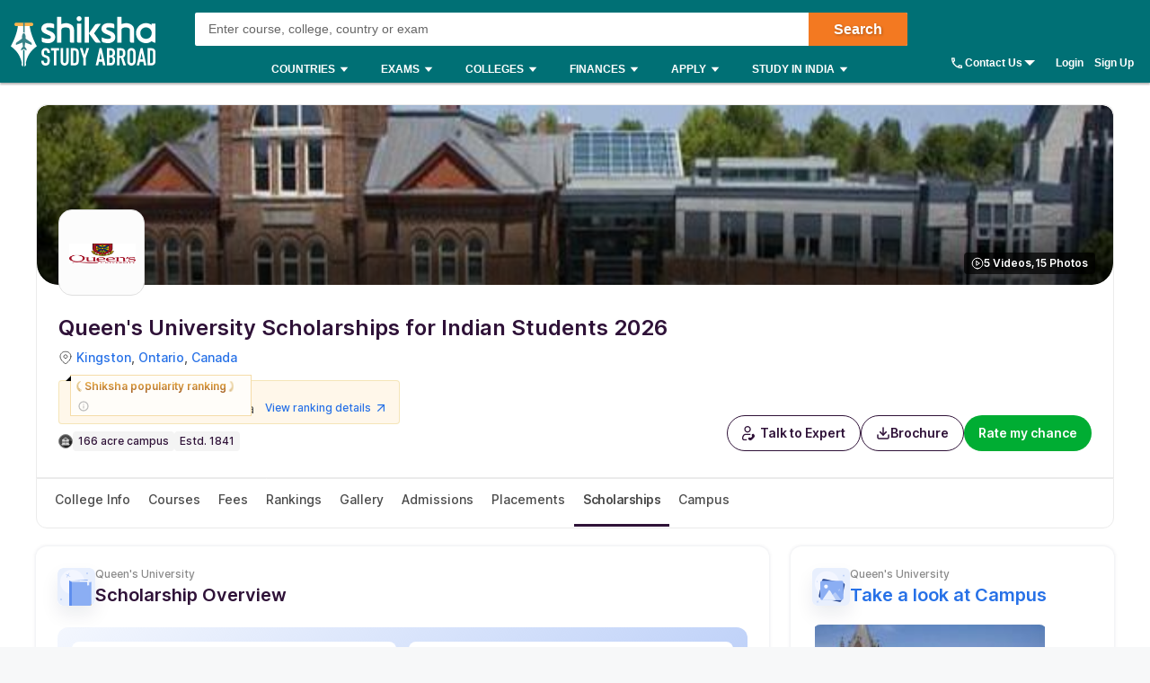

--- FILE ---
content_type: text/html; charset=utf-8
request_url: https://www.shiksha.com/studyabroad/canada/universities/queen-s-university/scholarships
body_size: 84885
content:
<!Doctype html>
<html class="desktop" lang="en-in">
<head>
	<meta charset="utf-8"/>
	<meta http-equiv="X-UA-Compatible" content="IE=edge"/>
	<title id="seoTitle">Queen's University Scholarships 2026: Eligibility & Amount</title><meta name="keywords" content="Shiksha, education, colleges,universities, institutes,career, career options, career prospects,engineering, mba, medical, mbbs,study abroad, foreign education, college, university, institute,courses, coaching, technical education, higher education,forum, community, education career experts,ask experts, admissions,results, events,scholarships"/><meta id="metaDescription" name="description" content="Explore the top 137 Queen's University Scholarships for Masters, Bachelors, and Diploma students including eligibility, amount covered, application process, and more."/><link id="canonicalUrl" rel="canonical" href="https://www.shiksha.com/studyabroad/canada/universities/queen-s-university/scholarships"/><link rel="next" href="https://www.shiksha.com/studyabroad/canada/universities/queen-s-university/scholarships-2"/><meta property="og:title" content="Queen's University Scholarships 2026: Eligibility & Amount"/><meta property="og:url" content="https://www.shiksha.com/studyabroad/canada/universities/queen-s-university/scholarships"/><meta property="og:image" content="https://images.shiksha.com/mediadata/images/1398941056phpJHbyNH.jpeg"/><meta property="fb:app_id" content="185428988177601"/><meta name="twitter:card" content="summary_large_image"/><meta name="twitter:site" content="@Shiksha.com"/><meta name="twitter:title" content="Queen's University Scholarships 2026: Eligibility & Amount"/><meta name="twitter:description" content="Explore the top 137 Queen's University Scholarships for Masters, Bachelors, and Diploma students including eligibility, amount covered, application process, and more."/><meta name="twitter:url" content="https://www.shiksha.com/studyabroad/canada/universities/queen-s-university/scholarships"/><meta name="twitter:image" content="https://images.shiksha.com/mediadata/images/1398941056phpJHbyNH.jpeg"/>
	<meta name="copyright" content="Shiksha.com">
	<meta http-equiv="Content-Type" content="text/html; charset=utf-8" />
	<meta name="viewport" content="width=device-width, initial-scale=1, maximum-scale=1"/>
	
	
	
	<meta name="referrer" content="no-referrer-when-downgrade" />
	<link rel="preconnect" href="//js.shiksha.ws"/>
	<link rel="preconnect" href="//css.shiksha.ws"/>
	<link rel="preconnect" href="//images.shiksha.ws"/>
	<link rel="preconnect" href="//images.shiksha.com"/>
    <link rel="dns-prefetch" href="//track.shiksha.com"/>
	<link rel="dns-prefetch" href="//www.google-analytics.com"/>
	<link rel="dns-prefetch" href="//www.googletagmanager.com"/>
	<link rel="dns-prefetch" href="//www.googletagservices.com"/>
	<link rel="preconnect" href="//js.shiksha.ws" />
	<link rel="preconnect" href="//css.shiksha.ws" />
	<link rel="preconnect" href="//images.shiksha.com" />
	<link rel="preconnect" href="//www.google-analytics.com">
	<link rel="preconnect" href="//www.googletagmanager.com">
	<link rel="preconnect" href="//www.googletagservices.com">
	<link rel="preconnect" href="//www.gstatic.com">
	<!-- <link rel="preconnect" href="https://fonts.gstatic.com" crossorigin>
	<link rel="preload" href="https://fonts.gstatic.com/s/inter/v12/UcC73FwrK3iLTeHuS_fvQtMwCp50KnMa1ZL7W0Q5nw.woff2" crossorigin> -->
	
    	<link rel="shortcut icon" href="https://images.shiksha.ws/public/images/faviconSA_v2.png"/>
	
	<link rel="preload" as="image" fetchpriority="high" href="https://images.shiksha.com/mediadata/images/1533211296phpe7kwZs_g.jpg">
	<link rel="preload" as="font" type="font/woff2" fetchpriority="high" href="https://images.shiksha.ws/pwa/public/fonts/inter/inter_allweights.woff2" crossorigin>
	<link data-chunk="SAFooterChunk" rel="preload" as="style" href="https://js.shiksha.ws/pwa/public/js/SAFooterChunk.a96db306f44159e0b06d.css">
<link data-chunk="desktop_footer" rel="preload" as="style" href="https://js.shiksha.ws/pwa/public/js/desktop_footer.58da39b46f13b9055cd1.css">
<link data-chunk="AllChildCommonWidgets" rel="preload" as="style" href="https://js.shiksha.ws/pwa/public/js/AllChildCommonWidgets.06901b4db3330354938c.css">
<link data-chunk="SARHSwiddget" rel="preload" as="style" href="https://js.shiksha.ws/pwa/public/js/SARHSwiddget.43eebec65aff150d54e6.css">
<link data-chunk="CommonRHSwidget" rel="preload" as="style" href="https://js.shiksha.ws/pwa/public/js/CommonRHSwidget.dc56cc5457a81e4cd241.css">
<link data-chunk="CarouselSlider" rel="preload" as="style" href="https://js.shiksha.ws/pwa/public/js/CarouselSlider.981f6b559c5a79599356.css">
<link data-chunk="GalleryV2" rel="preload" as="style" href="https://js.shiksha.ws/pwa/public/js/GalleryV2.3dc1c3f92fb210c4df53.css">
<link data-chunk="RHSComponents" rel="preload" as="style" href="https://js.shiksha.ws/pwa/public/js/RHSComponents.156f582d1f597f802194.css">
<link data-chunk="AnACommon" rel="preload" as="style" href="https://js.shiksha.ws/pwa/public/js/AnACommon.ee801c5e16541de4fb65.css">
<link data-chunk="AnACommon" rel="preload" as="style" href="https://js.shiksha.ws/pwa/public/js/79581.465e34005b63971d4c34.css">
<link data-chunk="UILPCommentsWrapper" rel="preload" as="style" href="https://js.shiksha.ws/pwa/public/js/12023.bc90d88ef165689fef35.css">
<link data-chunk="ScholarshipPageV2" rel="preload" as="style" href="https://js.shiksha.ws/pwa/public/js/ScholarshipPageV2.5dbb05158c129a4ecc03.css">
<link data-chunk="ScholarshipPageV2" rel="preload" as="style" href="https://js.shiksha.ws/pwa/public/js/970.a41273adeafbe2ded7fe.css">
<link data-chunk="ScholarshipPageV2" rel="preload" as="style" href="https://js.shiksha.ws/pwa/public/js/29343.0f723e68a3d70d8d13af.css">
<link data-chunk="ScholarshipPageV2" rel="preload" as="style" href="https://js.shiksha.ws/pwa/public/js/80946.56632c465e2c28b648e6.css">
<link data-chunk="ScholarshipPageV2" rel="preload" as="style" href="https://js.shiksha.ws/pwa/public/js/27007.75ab2c77200cdbe18a4a.css">
<link data-chunk="ScholarshipPageV2" rel="preload" as="style" href="https://js.shiksha.ws/pwa/public/js/29891.4bf1cdbedb70f6f95f4d.css">
<link data-chunk="ListingRmcCTA" rel="preload" as="style" href="https://js.shiksha.ws/pwa/public/js/ListingRmcCTA.c2cfa127e5824f5a0be3.css">
<link data-chunk="Icons" rel="preload" as="style" href="https://js.shiksha.ws/pwa/public/js/Icons.6643f92d12375739ed62.css">
<link data-chunk="AllChildLayoutv2" rel="preload" as="style" href="https://js.shiksha.ws/pwa/public/js/AllChildLayoutv2.1e66aaca446558aa93e5.css">
<link data-chunk="AllChildLayoutv2" rel="preload" as="style" href="https://js.shiksha.ws/pwa/public/js/99975.d37ce0f82e21a6eb98e3.css">
<link data-chunk="AllChildLayoutv2" rel="preload" as="style" href="https://js.shiksha.ws/pwa/public/js/25381.e45db75aaab144d22119.css">
<link data-chunk="AllChildLayoutv2" rel="preload" as="style" href="https://js.shiksha.ws/pwa/public/js/7959.26543dedaace0fec31a6.css">
<link data-chunk="AllChildLayoutv2" rel="preload" as="style" href="https://js.shiksha.ws/pwa/public/js/78659.a34d614adeeb334acc64.css">
<link data-chunk="AllChildLayoutv2" rel="preload" as="style" href="https://js.shiksha.ws/pwa/public/js/10014.23536a414fb7aaa6caf1.css">
<link data-chunk="AllChildLayoutv2" rel="preload" as="style" href="https://js.shiksha.ws/pwa/public/js/52221.aa59f34cc92f6b5aeeb6.css">
<link data-chunk="AllChildLayoutv2" rel="preload" as="style" href="https://js.shiksha.ws/pwa/public/js/96279.f7d24e5e6bba68babcfa.css">
<link data-chunk="AllChildLayoutv2" rel="preload" as="style" href="https://js.shiksha.ws/pwa/public/js/38057.ee64c026faa8f1fb86d5.css">
<link data-chunk="AllChildPageMainV2" rel="preload" as="style" href="https://js.shiksha.ws/pwa/public/js/AllChildPageMainV2.32aa8757e6fdca1cd25b.css">
	<style type="text/css">
	  
	  /* @import "./variables.css"; */*{ margin:0; padding:0; border:0; box-sizing:border-box;}:root { font-size: 16px; /* variables for colors */ /* text colors */ /* --text-001: #2f1238; */ /* --N700: #353535; */ --text-label: #999999; /* --text-primary: #4a4a4a; */ /* --text-secondary: #202020; */ /* --text-inputLabel: #606060; */ /* --text-gray: #8a8a8a; */ --text-error: #f02849; /* --Secondary-Blue: #1e61e8; */ /* --text-primaryColor: #ffffff; */ --Blue-B100: #bacef8; /* --Blue-B200:#F3F6FF; */ /* --Green-Primary: #00ad33; */ /* --Green-Hover: #00943a; */ --text-gray002: #8993A4; /* --N200: #9F9F9F; */ /* --BG-dark: #2F1238; */ /* --N500: #606060; */ /* --N900: #2F1238; */ /* border colors */ /* --border-primary: #ececec; --border-secondary: #efefef; */ /* --N25: #F4F4F4; */ /* --Border-light:#E8E7E7; */ /* background colors */ /* --background-default: #fff; */ /* --background-primaryBtnColor: #00ad33; */ /* variables for font sizes */ /*--text-xlarge: 1.5rem; /*24px*/ /*--text-large: 1.25rem; /*20px*/ /*--text-xsmall: 0.75rem; /*12px*/ /*--text-small: 0.875rem; /*14px*/ /*--text-regular: 1rem; /*16px*/ /* variables for font weights */ /* --weight-light: 400; --weight-regular: 500; --weight-bold: 600; --weight-xbold: 700; */} #root a { text-decoration: none } /*heading css from h1-h6*/ h1,h2,h3,h4,h5, h6, .h1,.h2,.h3,.h4,.h5, .h6{color: #000;font-weight: 600;margin: 6px 0px 4px;} h1,.h1{font-size: 1.25rem;line-height: 1.625rem;} h2,.h2{font-size: 1rem;line-height: 1.375rem;} h3,.h3{font-size: 0.9375rem;line-height: 1.3125rem;} h4,.h4{font-size: 0.875rem;line-height: 1.3125rem;} h5,.h5{font-size: 0.8125rem;line-height: 1.1875rem;;} h6,.h6{font-size: 0.75rem;line-height: 1.125rem;} /* h1-h6 ends */ /* paragraphs typography text css */ .lead1{font-size: 0.75rem;line-height: 1.125rem;} em{font-style: normal;} strike, del {text-decoration: line-through;} u{text-decoration: underline;} strong{font-weight: 600;} .text-center{text-align: center;} /* .font-italic{font-style: italic;} .text-left {text-align: left;} .text-right {text-align: right;} .text-truncate {overflow: hidden;text-overflow: ellipsis;white-space: nowrap;} .text-lowercase {text-transform: lowercase;} .text-uppercase {text-transform: uppercase;} .text-capitalize {text-transform: capitalize;} */ /*ends*/ /*highlight background colors*/ /* .mark, mark {padding: .2rem;background-color: #FBEEB2;} */ .anchor-link{color: #008489;cursor: pointer;font-weight: 400;} /*ends*/ /*table typography*/ table, .table{display: table;border-collapse: collapse;width: 100%;border-radius: 2px;} table tr th{text-align: center;background-color: #003D5C;color: #fff;font-size: 0.9375rem;font-weight: 600;padding: 4px 8px 6px;line-height: 1.3125rem;border: 1px solid #003D5C;} table tr td{color: #000;text-align: left;background-color: #fff;border: 1px solid #003D5C;font-size: 0.875rem;padding: 6px 8px;line-height: 1.3125rem;} /*ends*/ /**cards css**/ .v2-card{padding: 12px;color: #fff;box-shadow: 0 2px 2px 0 rgba(0,0,0,0.16), 0 0 0 1px rgba(0,0,0,0.08);margin-bottom: 12px;} /*ends*/ /*list css*/ .list-unstyled{padding-left: 0;list-style: none;margin: 0px 0px 16px;} .list-circle{list-style: circle;}/*ends*/ /*CTA css*/ [type=button]:not(:disabled), [type=reset]:not(:disabled), [type=submit]:not(:disabled), button:not(:disabled) { cursor: pointer; } button, html [type=button], [type=reset], [type=submit] {-webkit-appearance: button;} .button{display:inline-block;cursor: pointer;font-weight:600;text-align:center;vertical-align:middle;-webkit-user-select:none;-moz-user-select:none;-ms-user-select:none;user-select:none;background-color:transparent;border:1px solid transparent;padding: 0px 10px;font-size:0.875rem;height: 34px;line-height: 32px;border-radius:2px;outline: none;white-space: nowrap;min-width: 90px;text-transform: capitalize;}	.button--orange{background-color: #F37921;border-color: #F37921;color: #fff;}	.button--blue{background-color: #1E90FF;border-color: #1E90FF;color: #fff;}	.button--teal{background-color: #008489;border-color: #008489;color: #fff;}	.button--purple{background-color: #663399;border-color: #663399;color: #fff;}	.button--crimson{background-color: #DC143C;border-color: #DC143C;color: #fff;}	.button--yellow{background-color: #FCC500;border-color: #FCC500;color: #000;} .button--green{background-color: #008a3b;border-color: #008a3b;color: #fff;}	.button--secondary{background-color: transparent;border: 1px solid #008489;color: #008489;}	.button--darkBlue, a.button--darkBlue{background-color: #0034A2;border: 1px solid #0034A2;color: #fff}	a.button--orange, a.button--blue{color: #fff !important;}	.button[disabled], .button.ebDisabled, .button.eaply-disabled, a.button.gfeedisabled{background-color: #D6D7D7;color: #666;pointer-events: none;border: 1px solid #D6D7D7;cursor: default;} /*ends*/ /*keyframes css*/ /* @keyframes primary-indeterminate-translate { 0%{-webkit-transform:translateX(-145.166611%);transform:translateX(-145.166611%)} 20%{-webkit-animation-timing-function:cubic-bezier(.5,0,.701732,.495819);animation-timing-function:cubic-bezier(.5,0,.701732,.495819);-webkit-transform:translateX(-145.166611%);transform:translateX(-145.166611%)} 59.15%{-webkit-animation-timing-function:cubic-bezier(.302435,.381352,.55,.956352);animation-timing-function:cubic-bezier(.302435,.381352,.55,.956352);-webkit-transform:translateX(-61.495191%);transform:translateX(-61.495191%)} to{-webkit-transform:translateX(55.444446%);transform:translateX(55.444446%)}	}	@keyframes primary-indeterminate-scale { 0%{-webkit-transform:scaleX(.08);transform:scaleX(.08)} 36.65%{-webkit-animation-timing-function:cubic-bezier(.334731,.124820,.785844,1);animation-timing-function:cubic-bezier(.334731,.124820,.785844,1);-webkit-transform:scaleX(.08);transform:scaleX(.08)} 69.15%{-webkit-animation-timing-function:cubic-bezier(.06,.11,.6,1);animation-timing-function:cubic-bezier(.06,.11,.6,1);-webkit-transform:scaleX(.661479);transform:scaleX(.661479)} to{-webkit-transform:scaleX(.08);transform:scaleX(.08)}	} */ /*ends*/ /*responsive content loader*/ .loader-ContDiv{margin-bottom: 12px;}.salry_dtlsblock .loader-ContDiv{padding-bottom: 12px;}#pageLoader{min-height: 800px;}.pageLoader2{height:4px;background:#dcdcdc;position:absolute;right:0;bottom:0;width:300px;top:0;left:0;margin:auto;border-radius:8px;z-index:5}/* .pageLoaderWrapper2{height:100%;display:flex;align-items:center;justify-content:center}.loaderv1_wrapper{overflow:hidden;position:relative;-webkit-transform:translateZ(0);transform:translateZ(0);-webkit-transition:opacity 250ms linear;transition:opacity 250ms linear;width:100%;opacity:1;height:4px}.loaderv1_wrapper-col{-webkit-animation:primary-indeterminate-translate 2s infinite linear;animation:primary-indeterminate-translate 2s infinite linear;-webkit-transition:none;transition:none;-webkit-transform:scaleX(0);transform:scaleX(0);box-sizing:inherit;height:100%;position:absolute;-webkit-transform-origin:top left;transform-origin:top left;width:100%}.inner_loaderv1{height:100%;position:absolute;width:100%;background:linear-gradient(90deg,#69EACB 0%,#22DDFE 19%,#6654F1 58%,#69EACB 100%);display:inline-block;-webkit-animation:primary-indeterminate-scale 2s infinite linear;animation:primary-indeterminate-scale 2s infinite linear} */._globalLoader {width: 300px;height: 4px;border-radius:4px;background: linear-gradient(90deg,#69EACB 5%,#22DDFE 10%,#6654F1 50%,#69EACB 100%) left -50px top 0/100px 20px no-repeat #d2d2d2; animation: _globalLoaderAnimation 1s infinite linear;}@keyframes _globalLoaderAnimation {100% {background-position: right -50px top 0}}/*ends*//*cta download broucher css with icon*/ a[cta-type='download_brochure'], button[cta-type='download_brochure']{position:relative;} a[cta-type='download_brochure'] i:before, button[cta-type='download_brochure'] i:before{background:url(https://images.shiksha.ws/pwa/public/images/pwa-header-mobile-v5.svg) no-repeat;background-position:-10px -61px;position:relative;width:28px;height:33px;top: -6px;margin-right: 5px;display: inline-flex;align-items: center;content: ''} a[cta-type='download_brochure'] span, button[cta-type='download_brochure'] span{display: inline-block;vertical-align: middle;position: relative;} a[cta-type='download_brochure'].ebDisabled i, button[cta-type='download_brochure'].ebDisabled i{display: none} button[cta-type='download_brochure'].ebDisabled span:before{width:0px;height:0px;} button[cta-type='download_brochure'].ebDisabled span{padding-left: 0px;}.vwd-clgInfo a[cta-type='download_brochure'] span, button[cta-type='download_brochure'] span{display: inline-block !important;margin-top: -25px;} a.blackLink{color:#000;} a.purpleLink{color:#2F1238;}/*end*//*global elipsis class*/.ellipsis{display: block;white-space: nowrap;overflow: hidden;text-overflow: ellipsis;}.fltlft{float:left}.fltryt{float:right}.clr:after,.clearFix:after{content:"";display:block;clear:both}/*end*/.arrow.rvrse:after { transform: rotate(45deg);margin-left: 9px;top: -2px;}.blackBox{position:relative}.fixedLeft{position:fixed;left:20px;bottom:110px;z-index: 9999;}.cross{background:#fff;color:#000;position:absolute;right:-12px;top:2px;box-shadow:0px 1px 10px 0 rgba(0,0,0,0.7);border-radius:50%;height:20px;height:28px;width:28px;text-align:center;line-height:30px;font-weight:600;font-size: 18px;cursor: pointer;}.textBox{background:#000;color:#fff;position:relative;border-radius:50%;padding:10px;width:110px;height:110px;text-align:center;box-shadow: 0px 1px 23px 0px rgba(0,0,0,0.5)}.textBox:before,.textBox:after{content:"";display:inline-block;width:30px;height:2px;background:#fff;position:absolute;text-align:center;left:50%;transform:translateX(-50%)}.textBox:before{top:15px}.textBox:after{bottom:15px}.textBox .arrow.right{margin-left: -2px;}i.right.arrow:after{margin: 0}.textBox .link {font-size: 12px;color:#0efbf3;}.textBox p{line-height: 14px;margin-top: 15px;}.inl-blk{display: inline-block;}.dropdown-primary:after, .clp .trnBtn:after, ul.seat-accrdn li a:after, ul.seat-accrdn li.open a:after, .naukri-img, .open-tick{background: url(https://images.shiksha.ws/pwa/public/images/pwa-header-mobile-v5.svg) no-repeat;}.loader-line.shimmer { color: transparent; background: #e9e9e9; background-image: linear-gradient(to right, #e9e9e9 0%, #d8d8d8 20%, #e9e9e9 40%, #e9e9e9 100%); background-repeat: no-repeat; background-size: 800px 104px; display: inline-block; position: relative; -webkit-animation-duration: 1s; -webkit-animation-fill-mode: forwards; -webkit-animation-iteration-count: infinite; -webkit-animation-name: placeholderShimmer; -webkit-animation-timing-function: linear;}.black-screen { position: fixed; left: 0px; top: 0px; width: 100%; height: 100%; right: 0px; bottom: 0px; background: rgba(0, 0, 0, 0.4); opacity: initial; z-index: 11111;}.arrow:after{ content:""; display:inline-block; width:6px; height:6px; border-bottom:2px solid #008489; border-right:2px solid #008489; margin:0 0 2px 9px; transform:rotate(-45deg)}.arrow.up:after { transform: rotate(-135deg); margin: 0px 0px -1px 5px;}.arrow.down:after { transform: rotate(45deg); margin: 0px 0px 2px 5px;}@-webkit-keyframes placeholderShimmer { 0% { background-position:-468px 0 } 100% { background-position:468px 0 }}.MSPGrid.D3.margin-dfp { grid-row-gap: 4px;}.MSPGrid{ display: grid; grid-template-columns: minmax(auto, 16.66%)minmax(auto, 16.66%)minmax(auto, 16.66%)minmax(auto, 16.66%)minmax(auto, 16.66%)minmax(auto, 16.66%); grid-column-gap: 12px; grid-row-gap: 16px; margin-bottom: 16px;}.MSPGrid.D6{ grid-template-columns: auto auto auto auto auto auto;}.MSPGrid.D5{ grid-template-columns: auto auto auto auto auto;}.MSPGrid.D4{ grid-template-columns: auto auto auto auto;}.MSPGrid.D3{ grid-template-columns: minmax(auto, 33%) minmax(auto,33%) minmax(auto,33%);}.MSPGrid.D2{ grid-template-columns: auto auto;}.MSPGrid > *{ width: 100%; margin: 0px;}.clamp2 { display: -webkit-box; -webkit-line-clamp: 2; -webkit-box-orient: vertical; overflow: hidden;}.clamp1 { display: -webkit-box; -webkit-line-clamp: 1; -webkit-box-orient: vertical; overflow: hidden;}.clamp3 { display: -webkit-box; -webkit-line-clamp: 3; -webkit-box-orient: vertical; overflow: hidden;}@media screen and (min-width:320px) and (max-width: 767px){ .MSPGrid{grid-template-columns: auto auto auto;} .MSPGrid.M4{ grid-template-columns: auto auto auto auto; } .MSPGrid.M3{ grid-template-columns: auto auto auto; } .MSPGrid.M2{ grid-template-columns: 1fr 1fr; } .MSPGrid.M1{ grid-template-columns: auto; }}@media only screen and (min-width: 1024px){ .v2-card{padding: 16px;margin-bottom: 16px;} .button--orange:hover{background-color: #DB6D1D;}	.button--blue:hover{background-color: #1C83E7;}	.button--teal:hover{background-color: #00777b;}	.button--purple:hover{background-color: #52287D;}	.button--crimson:hover{background-color: #CB0B32;}	.button--yellow:hover{background-color: #F1BE0B;}	.button--secondary:hover{background-color: #f0f6ff;}	.button--darkBlue:hover, a.button--darkBlue:hover{background-color: #285CCB;border: 1px solid #285CCB} a[cta-type='download_brochure'] span:before, button[cta-type='download_brochure'] span:before{background:url(https://images.shiksha.ws/pwa/public/images/pwa-header-mobile-v5.svg) no-repeat;background-position:-10px -61px;content:'';position:absolute;width:28px;height:33px;display:inline-block;left:0;margin-right: 5px;top: -1px} a[cta-type='download_brochure'] span, button[cta-type='download_brochure'] span{padding-left: 32px;} .vwd-clgInfo a[cta-type='download_brochure'] span, button[cta-type='download_brochure'] span{margin-top: 0;}}.ripple-container {position: absolute;left: 0;top: 0;height: 0;width: 0;pointer-events: none;overflow: hidden;}.ripple-effectv11 { background-color: rgba(0, 0, 0, 0.3); width: 100%; height: 100%; border-radius: 100%; position: absolute; -webkit-animation-name: ripple; animation-name: ripple; -webkit-animation-iteration-count: 1; animation-iteration-count: 1; -webkit-animation-duration: 1.2s; animation-duration: 1.2s; -webkit-transform: translateX(-50%) translateY(-50%); transform: translateX(-50%) translateY(-50%);}@-webkit-keyframes ripple { from { width: 0; height: 0; opacity: 1; } to { width: 500px; height: 500px; opacity: 0; }}@keyframes ripple { from { width: 0; height: 0; opacity: 1; } to { width: 500px; height: 500px; opacity: 0; }}._hide{display: none !important;}span.shortlistStar.course--shrtlst i.pwa-shrtlst-ico ,i.right--arrow { display: block; background: url(https://images.shiksha.ws/pwa/public/images/pwa-header-mobile-v6.svg) no-repeat; background-position: -388px -68px; width: 20px; height: 20px;}.shortlistStar { display: inline-flex !important; justify-content: center; border: 1px solid #d1d1d1; background: #fff; align-items: center; text-align: center; height: 32px; width: 32px; min-width: 32px; max-width: 32px; padding: 0px 6px; cursor: pointer; border-radius: 50px !important; margin-right: 7px;}.shortlistStar > .pwa-shrtlst-ico.active { background-position: -368px -68px !important;}.cat-menu a.cat-head[href*="/career-aptitude-test"]:after,a.flasyNew:after, .right-menu span#bellIcon:after { content: "New"; color: #fff; background: rgba(255, 39, 20, 0.9); padding: 1px 4px; border-radius: 2px; font-size: 9px; line-height: 12px; position: relative; top: -6px; margin-left: 2px; white-space: nowrap;}.right-menu span#bellIcon{overflow: visible;}.right-menu span#bellIcon:after{ top: -10px; right: -5px;}li.g_lev1 > a[lang="Shiksha Online"] .spaceWrpr:before { content: ""; display: inline-block; width: 0px; height: 0px; border: 6px solid #137076; position: absolute; right: -6px; top: -2px; transform: rotate(45deg); z-index: 1;}li.g_lev1 > a[lang="Shiksha Online"] .spaceWrpr:after { font-style: normal; background: #2F80ED; padding: 4px 16px 3px 6px; border-radius: 2px; color: #fff; font-size: 10px; text-transform: uppercase; font-weight: 600; line-height: 10px; position: relative; overflow: hidden; top: -10px; margin-left: -20px; content: "New";}.flx-box{ display: flex;}.flx-box-sb{ display: flex; justify-content: space-between;}.iflx-box{ display: inline-flex;}.cA{ justify-content: center;}.mA{ align-items: center;}.bA{align-items: baseline;}.disable-scroll { overflow: hidden; position: fixed; left: 0; right: 0;}.move_layer{ z-index: 10001;}.anchorArrow{ background: url(https://images.shiksha.ws/pwa/public/images/ULP_Sprite.9e0bc1fb.svg) -64px -47px no-repeat; width: 16px; height: 14px; display: inline-block; position: relative; top: 0px; left: 2px; vertical-align: middle; cursor: pointer; color: #1048c3;}/*footer common part*/.footSiteUtils.flx-box { color: #fff;}label.utilHead { display: block; font-size: 14px; font-weight: 600;}.futCol { display: inline-flex; flex-direction: column; align-items: flex-start; width: 20%; justify-content: flex-end; line-height: 16px;}i.futLogo { /* background: url(/pwa/public/images/futSprite.svg); */ background: url(https://images.shiksha.ws/pwa/public/images/nGNB.svg); display: inline-block; width: 171px; height: 58px; background-position: -7px -77px;}i.futLogo.abroad { background-position: -7px -0px; height: 64px;}.touchBox { background: rgba(255,255,255,0.2); border-radius: 50px; padding: 12px; display: inline-flex; margin-top: 9px; font-size: 12px; align-items: center;}.touchBox:hover { background: rgba(255,255,255,0.4);}.footSiteUtils.flx-box { padding-top: 40px;}.touchBox a { color: #fff; line-height: 12px;}i.futIcnMail, i.futIcnWrite,i.futIcnWhatsapp { background: url(https://images.shiksha.ws/pwa/public/images/nGNB.svg); display: inline-block; width: 12px; height: 12px; margin-right: 4px;}i.futIcnMail{ background-position: -204px -102px;}i.futIcnWrite { background-position: -204px -102px;}i.futIcnWhatsapp { background-position: -224px -102px;}i.futNaukriLOgo { /* background: url(/pwa/public/images/futSprite.svg); */ background: url(https://images.shiksha.ws/pwa/public/images/nGNB.svg); display: inline-block; width: 104px; height: 14px; background-position: -182px -124px; margin: 0px 3px 0px 2px;}.i-flx-box.naukBox { font-size: 12px; line-height: 12px;}i.FutgoToTop { /* background: url(/pwa/public/images/futSprite.svg); */ background: url(https://images.shiksha.ws/pwa/public/images/nGNB.svg); display: none; width: 46px; height: 48px; background-position: -275px -7px;position: fixed; bottom: 85px; right: 50px;}a.futSocialA { margin-top: 16px; width: 26px; height: 24px; margin-right: 6px; display: inline-block; /* background: url(/pwa/public/images/futSprite.svg); */ background: url(https://images.shiksha.ws/pwa/public/images/nGNB.svg);}.futSocial{ line-height: 16px;}.futLogoBox { display: inline-flex;}a.futSocialA.fb { background-position: -182px -15px;}a.futSocialA.Youtube { background-position: -211px -15px;}a.futSocialA.twit { background-position: -240px -15px;}a.futSocialA.insta { background: none; margin-right: 8px;}a.futSocialA.fb:hover { background-position: -182px -45px;}a.futSocialA.Youtube:hover { background-position: -211px -45px;}a.futSocialA.twit:hover { background-position: -240px -45px;} .Footer_InstagramIcon {background: url(https://images.shiksha.ws/pwa/public/images/instagram.svg) no-repeat;display: inline-block;width: 26px;height: 28px;background-position: 0 0;position: relative;top: 4px;margin-left: 3px;}.Footer_InstagramIcon:hover { background: url(https://images.shiksha.ws/pwa/public/images/instagram_hover.svg) no-repeat;}.n-footer4 { padding: 12px 0px; background-color: #121212;}ul.legalLinkList li { white-space: nowrap; font-size: 12px;}ul.legalLinkList a { color: #a6a6a6;}ul.legalLinkList a:hover{ color: #fff;}ul.legalLinkList li:after { display: inline-block; width: 4px; height: 4px; background: #666; border-radius: 100%; content: ""; margin-left: 5px; margin-right: 5px;}ul.legalLinkList li:last-child:after { content: none;}.n-tradeMarkFotr p{	font-size:12px;	color:#a6a6a6;	display:block;	font-weight:400}@media screen and (min-width:320px) and (max-width:767px) { .footSiteUtils.flx-box { flex-wrap: wrap; padding: 16px; background: #2A2A2A; } .futCol { width: auto; padding: 20px 0px; margin-right: 12px; } .futCol:first-child,.futCol:last-child { width: 100%; padding: 0; } div.airclogo{ /* background: url(https://images.shiksha.ws/pwa/public/images/AIRC-Logo.png) no-repeat 0 0; */ display: inline-block; width: 64px; height: 64px; background-position: center center; } .AircLogo_Div{ width:130px; text-align: center; } p.textPosition{ text-align: center; /* width: 64px; */ margin-top: 3px; font-size:12px; } .futCol.flx-box_airc{ flex-direction: row; align-items: flex-start; justify-content: space-between; margin-right:0; } div.AircLogo_Div p a{ color: white; } .container.flx-box-sb { flex-direction: column; } .n-footer4 { padding: 12px; } .scroll-state { padding-bottom: 58px; } ul.legalLinkList.flx-box { flex-wrap: wrap; margin-bottom: 12px; } /* .virtual_webinarDiv a{display: inline-block;width:125px;} */}a.back-toTop{display:flex;flex-direction: column;height: 36px; align-items:center;justify-content: center; background:#2a2a2a;cursor:pointer;position: relative;color:#fff}a.back-toTop:after{content:'Top of Page';display:inline-block;text-transform: uppercase;font-size: 12px;font-weight: 600;}a.back-toTop:before{content:'';display:inline-block;width:0px;height:0px;border:4px solid transparent;border-color: transparent transparent #fff;}.overlay-bg{ background: rgba(32, 32, 32, 0.7);}.pt-20{ padding-top: 20px; }.p-15{ padding: 15px;}/*for chatbot registration*/.mmpWraper{background: rgba(0,0,0,0.3);}/* .virtual_webinarDiv{	position:sticky;	top:0;	background-color: #f37316;	color:#fff;	z-index: 999;	padding:10px;	text-align: center; font-weight: 600; font-size: 14px; line-height: 18px;}.virtual_webinarDiv a{	color: #fff;	background: #1048c3;	display: inline-block;	padding: 2px 4px;} */
	  html{	-webkit-font-smoothing:antialiased;	-moz-osx-font-smoothing:grayscale;	font-family:Arial,sans-serif;}body{	font-size: 0.875rem;	line-height: 1.3125rem;	background: rgba(241,242,244,.51);	overflow-y: scroll;}.pwa_pagecontent {padding: 16px 0 0;}/*frame styling changed UI-216*/.pwa_container{	width:1170px;	margin:0 auto}.pwa_container.ctp_v2_container {	width:1250px;	margin:0 auto;	display: flex;	flex-direction: column;	justify-content: center;}.pwa_container:after{	content:"";	display:block;	clear:both}.pwa-columns-wrapper {	display: flex;}.pwa_leftCol{	width:70%;	float:left;	padding-right:10px}.pwa_rightCol{	width:30%;	float:right;	padding-left:10px}.pwa_pagecontent section, .ilup.courseChildPage.pwa_admission .pwa_pagecontent .ilp section {margin-bottom: 16px;box-shadow: 0 2px 2px 0 rgba(0, 0, 0, 0.16), 0 0 0 1px rgba(0, 0, 0, 0.08);background: #fff;}.pwa_pagecontent ._container {position: relative;font-size: 0.875rem;color: #000;padding: 0;}.pwa_pagecontent ._subcontainer, ._subcontainer { padding: 12px 16px;}.ilup.courseChildPage.pwa_admission .pwa_pagecontent section{margin-bottom: 16px;box-shadow: none;background-color: transparent;}.sectionalWrapperClass { padding: 24px;}.block{display: block;}.inline{display:inline;}.inline-block{display: inline-block;}.relative{position: relative;}.absolute{position: absolute;}.static{position: static;}/* whatsapp icon css */a.whatsappIconD {	display: inline-flex;	width: auto;	padding: 0;	font-size: 12px;	justify-content: center;	align-items: center;	line-height: 1.2;	float: right;	/* margin: -8px 12px 0 0; */}.gnb-container a.whatsappIconD {	display: none;}a.whatsappIconD svg {	min-width: 24px;	max-width: 24px;	max-height: 24px;}a.whatsappIconD span {	display: block;}a.whatsappIconD strong {	font-weight: 600;}/* whatsapp icon css ends here */.n-headerP *,footer *{	-webkit-box-sizing:border-box;	-moz-box-sizing:border-box;	box-sizing:border-box}.n-headerP ol,ul,footer ol,footer ul{	list-style:none}.n-headerP input:focus{	outline:0}.n-headerP a,.n-headerP a:hover,footer a,footer a:hover{	outline:0;	text-decoration:none}article,aside,footer,header,hgroup,main,nav,section{	display:block}strong{	font-weight:600}a{	color: #008489; text-decoration: none;}a[data-link]{	cursor: pointer;}.rowL{	margin-left:-20px;	margin-right:0}.rowR{	margin-left:0;	margin-right:-20px}.row:after,.row:before{	content:"";	clear:both;	display:table}.container{	padding-right:16px;	padding-left:16px;	margin-right:auto;	margin-left:auto;	-webkit-box-sizing:border-box;	-moz-box-sizing:border-box;	box-sizing:border-box}@media(min-width: 768px) {	.container	{ width:750px	}}@media(min-width: 992px) {	.container	{ width:928px	}}@media(min-width: 1200px) {	.container	{ width:928px	}}/*Global Pwa Icon*/.pwaIcon{background:url(https://images.shiksha.ws/pwa/public/images/pwa-header-mobile-v5.svg) no-repeat}/*breadcrumbs home css*/.pwa_breadcumbs .pwaIcon,.breadcrumb_v1 .pwaIcon{display: inline-block;width: 18px;height: 16px;}.pwa_breadcumbs .homeType1,.breadcrumb_v1 .homeType1{background-position: -397px -27px;}.pwa_breadcumbs .homeType2,.breadcrumb_v1 .homeType2{background-position: -377px -27px}#wrapperMainForCompleteShiksha{	min-width:1250px;	overflow-x:auto}#wrapperMainForCompleteShiksha.onlineForm{	overflow-x:hidden!important}.n-row{	margin-right:-16px;	margin-left:-16px}.col-xs-1,.col-sm-1,.col-md-1,.col-lg-1,.col-xs-2,.col-sm-2,.col-md-2,.col-lg-2,.col-xs-3,.col-sm-3,.col-md-3,.col-lg-3,.col-xs-4,.col-sm-4,.col-md-4,.col-lg-4,.col-xs-5,.col-sm-5,.col-md-5,.col-lg-5,.col-xs-6,.col-sm-6,.col-md-6,.col-lg-6,.col-xs-7,.col-sm-7,.col-md-7,.col-lg-7,.col-xs-8,.col-sm-8,.col-md-8,.col-lg-8,.col-xs-9,.col-sm-9,.col-md-9,.col-lg-9,.col-xs-10,.col-sm-10,.col-md-10,.col-lg-10,.col-xs-11,.col-sm-11,.col-md-11,.col-lg-11,.col-xs-12,.col-sm-12,.col-md-12,.col-lg-12{	position:relative;	min-height:1px;	padding-right:16px;	padding-left:16px;	-webkit-box-sizing:border-box;	-moz-box-sizing:border-box;	box-sizing:border-box}.col-xs-1,.col-xs-2,.col-xs-3,.col-xs-4,.col-xs-5,.col-xs-6,.col-xs-7,.col-xs-8,.col-xs-9,.col-xs-10,.col-xs-11,.col-xs-12{	float:left}.col-lg-1,.col-lg-2,.col-lg-3,.col-lg-4,.col-lg-5,.col-lg-6,.col-lg-7,.col-lg-8,.col-lg-9,.col-lg-10,.col-lg-11,.col-lg-12{	float:left}.col-lg-12{	width:100%}.col-lg-11{	width:91.66666667%}.col-lg-10{	width:83.33333333%}.col-lg-9{	width:75%}.col-lg-8{	width:66.66666667%}.col-lg-7{	width:58.33333333%}.col-lg-6{	width:50%}.col-lg-5{	width:41.66666667%}.col-lg-4{	width:33.33333333%}.col-lg-3{	width:25%}.col-lg-2{	width:16.66666667%}.col-lg-1{	width:8.33333333%}.fLeft{	float:left}.fRight{	float:right}.clr{	clear:both;	display:block;	height:0;	width:100%;	margin: 0;}.wrapper{	max-width:928px;	width:100%;	margin:auto;	background:#fff;	border-left:1px solid #efefef;	border-right:1px solid #efefef}/* .h1{	color:#404041;	font-size:24px;	font-weight:600}.h2{	color:#404041;	font-size:19px;	font-weight:600}.h3{	color:#6d6e70;	font-size:19px;	font-weight:600} */.p1{	color:#404041;	font-size:14px;	font-weight:100}.p2{	color:#808184;	font-size:14px;	font-weight:400}.p3{	color:#404041;	font-size:14px;	font-weight:700}.p4{	color:#808184;	font-size:12px;	font-weight:400}.a1{	color:#231f20;	font-size:14px;	font-weight:400}.a2{	color:#05828d;	font-size:14px;	font-weight:400}.a3{	color:#808184;	font-size:14px;	font-weight:400}.icons{	background-image:url(https://images.shiksha.ws/pwa/public/images/desktop/shiksha-icons-sprite-6.png);	background-repeat:no-repeat;	display:inline-block}.ic_social-share { background-position: -447px 0px; height: 24px; width: 24px;}.ic_down{	width:9px;	height:5px;	background-position:0 0}.ic_student{	width:16px;	height:17px;	background-position:-231px 0}.ic_shorlist{	width:14px;	height:13px;	background-position:0 -21px}.ic_shorlisted{	width:14px;	height:13px;	background-position:0 -39px}.ic_broucher{	width:9px;	height:12px;	background-position:-19px -20px}.ic_checkdisable1{	width:12px;	height:12px;	background-position:-39px -22px}.ic_checkenable1{	width:12px;	height:12px;	background-position:-55px -22px}.ic_radiodisable1{	width:12px;	height:12px;	background-position:-251px 0}.ic_radioenable1{	width:12px;	height:12px;	background-position:-266px 0}.ic_right{	height:9px;	width:5px;	background-position:-2px -9px}.ic_left-gry{	height:9px;	width:5px;	background-position:-81px -21px}.ic_right-gry{	height:9px;	width:5px;	background-position:-71px -21px}.ic_fac_library{	height:15px;	width:17px;	background-position:-14px 0}.ic_fac_wifi{	height:15px;	width:20px;	background-position:-38px 0}.ic_fac_lab{	height:15px;	width:13px;	background-position:-63px 0}.ic_fac_room{	height:15px;	width:23px;	background-position:-82px 0}.ic_fac_food{	height:15px;	width:13px;	background-position:-112px 0}.ic_fac_medical{	height:15px;	width:17px;	background-position:-132px 0}.ic_fac_play{	height:15px;	width:16px;	background-position:-155px 0}.ic_fac_gym{	height:14px;	width:25px;	background-position:-177px 0}.ic_fac_transport{	height:15px;	width:18px;	background-position:-206px 0}.ic_logo{	height:58px;	width:140px;	background-position:-253px -55px;	position:static;	/* bottom:0;	left:36px */}.ic_logo_prefix{	width:30px;	height: 58px;	background-position:-221px -55px;	display:inline-block;	position:static;	opacity:1;}.centerWrap { position: relative; width: 100%; max-width: 844px;}.ic_logo2{	height:30px;	width:118px;	background-position:-33px -140px}.ic_search_gry{	height:17px;	width:17px;	background-position:-103px -43px}.ic_search_whte{	height:17px;	width:17px;	background-position:-126px -43px}.ic_head_shorlist{	height:25px;	width:27px;	background-position:-36px -44px}.ic_head_shorlisted{	height:25px;	width:27px;	background-position:-70px -44px}.ic_head_shorlist1x{	height:19px;	width:21px;	background-position:-246px -23px;	position:absolute;	left:-4px;	top:-4px}.ic_head_shorlisted1x{	height:16px;	width:18px;	background-position:-270px -25px;	position:absolute;	left:-3px;	top:-2px}.ic_dropdownsumo{	height:6px;	width:14px;	background-position:-320px -30px}.ic_search2x{	height:22px;	width:23px;	background-position:-153px -43px}.ic_close1{	height:20px;	width:20px;	background-position:-333px -23px}.ic_featdTxt{	height:59px;	width:12px;	background-position:-1px -263px}.ic_sldr_nxt{	width:6px;	height:8px;	background-position:-293px 0}.ic_sldr_prv{	width:6px;	height:8px;	background-position:-284px 0}.ic_profilepage{	height:16px;	width:16px;	background-position:-304px 0}.ic_fb{	height:32px;	width:32px;	background-position:0 -187px}.ic_fb2{	height:32px;	width:32px;	background-position:0 -219px}.ic_tw{	height:32px;	width:32px;	background-position:-39px -187px}.ic_tw2{	height:32px;	width:32px;	background-position:-39px -219px}.ic_gp{	height:32px;	width:32px;	background-position:-78px -187px}.ic_gp2{	height:32px;	width:32px;	background-position:-78px -219px}.n-lognSgnBx > span.share-shiksha { padding: 0px 12px 0px 0px; margin-top: -4px;}.share-shiksha > a{	display: block;	cursor: pointer;}.btn_orangeT1{	font-weight:700;	font-size:14px;	color:#fff!important;	background-color:#fbb54e;	cursor:pointer;	padding:6px 15px;	display:inline-block;	border:0}.btn_orangeT1:hover{	text-decoration:none;	color:#fff;	background-color:rgba(251,181,78,0.75)} i.rpnewTag { font-style: normal; background: #2F80ED; padding: 4px 16px 3px 6px; border-radius: 2px; color: #fff; font-size: 10px; text-transform: uppercase; font-weight: 600; line-height: 10px; position: relative; overflow: hidden; margin-left: 16px; } i.rpnewTag:after {content: "";display: inline-block;width: 0px;height: 0px;border: 6px solid #fff;position: absolute;right: -6px;top: 3px;transform: rotate(45deg);} .flx-box { display: flex; } .mA { align-items: center; } .rightPannelY21 { position: absolute; width: 80%; max-width: 420px; height: 100%; right: 0px; background: #fff; } .rpY21Head { height: 100px; position: relative; background: #007075; color: #fff; } strong.rpY21UserName { font-size: 16px; line-height: 18px; } .rpY21ImgBox { margin-right: 8px; border-radius: 50%; overflow: hidden; } .rpY21HeadPPBox { height: 100%; padding: 16px; } span.rpY21Logout { font-size: 14px; line-height: 16px; position: absolute; bottom: 16px; right: 16px; cursor: pointer; } ul.rpY21LinkList { list-style: none; } a.rpY21MLink { display: block; cursor: pointer; padding: 16px; border-bottom: 1px solid #d2d2d2; font-size: 14px; line-height: 16px; }@-moz-keyframes three-quarters-loader {	100%	{ -moz-transformtransform-moz-transform:rotate(0) rotate(0) rotate(360deg); transform:rotate(360deg)	}}@-webkit-keyframes three-quarters-loader {	100%	{ -webkit-transformtransform-webkit-transform:rotate(0) rotate(0) rotate(360deg); transform:rotate(360deg)	}}@keyframes three-quarters-loader {	100%	{ -moz-transform-ms-transform-webkit-transformtransform-moz-transform:rotate(0) rotate(0) rotate(0) rotate(0) rotate(360deg); -ms-transform:rotate(360deg); -webkit-transform:rotate(360deg); transform:rotate(360deg)	}}.three-quarters-loader:not(:required){	border:4px solid #fff;	border-right-color:transparent;	border-radius:24px;	box-sizing:border-box;	display:inline-block;	position:relative;	overflow:hidden;	text-indent:-9999px;	width:48px;	height:48px;	position:fixed;	left:50%;	top:40%;	margin-left:-24px;	margin-top:-24px;	-moz-animation:three-quarters-loader 800ms infinite linear;	-webkit-animation:three-quarters-loader 800ms infinite linear;	animation:three-quarters-loader 800ms infinite linear}.loader-Small:not(:required){	border:2px solid #fff;	border-right-color:transparent;	border-radius:24px;	box-sizing:border-box;	display:inline-block;	overflow:hidden;	text-indent:-9999px;	-moz-animation:three-quarters-loader 800ms infinite linear;	-webkit-animation:three-quarters-loader 800ms infinite linear;	animation:three-quarters-loader 800ms infinite linear;	width:24px;	height:24px;	position:absolute;	left:50%;	top:50%;	margin-left:-12px;	margin-top:-12px}.head-advrtsmnt{	background-color:#d0d2d3}.head-advrtsmnt .advrtsmntBx{	margin:auto;	max-width:750px;	padding:8px 0 2px;	cursor:pointer}.homePageBannerOvrly{	position:absolute;	left:0;	bottom:0;	right:0;	height:85px;	background:url([data-uri]?EiIGhlaWdodD0iMSIgZmlsbD0idXJsKCNncmFkLXVjZ2ctZ2VuZXJhdGVkKSIgLz4KPC9zdmc+);	background:-moz-linear-gradient(top,rgba(0,0,0,0) 0,rgba(0,0,0,0.65) 49%,rgba(0,0,0,0.83) 100%);	background:-webkit-gradient(linear,left top,left bottom,color-stop(0,rgba(0,0,0,0)),color-stop(49%,rgba(0,0,0,0.65)),color-stop(100%,rgba(0,0,0,0.83)));	background:-webkit-linear-gradient(top,rgba(0,0,0,0) 0,rgba(0,0,0,0.65) 49%,rgba(0,0,0,0.83) 100%);	background:-o-linear-gradient(top,rgba(0,0,0,0) 0,rgba(0,0,0,0.65) 49%,rgba(0,0,0,0.83) 100%);	background:-ms-linear-gradient(top,rgba(0,0,0,0) 0,rgba(0,0,0,0.65) 49%,rgba(0,0,0,0.83) 100%);	background:linear-gradient(to bottom,rgba(0,0,0,0) 0,rgba(0,0,0,0.65) 49%,rgba(0,0,0,0.83) 100%);	filter:progid: DXImageTransform.Microsoft.gradient(startColorstr='#00000000',endColorstr='#d4000000',GradientType=0)}.global-wrapper{	max-width:928px;	z-index:99;	width:100%;	height:40px;	margin:auto;	position:absolute;	left:50%;	margin-left:-464px}.global-wrapper *{	padding:0;	margin:0;	box-sizing:border-box;	-moz-box-sizing:border-box;	-webkit-box-sizing:border-box;	-ms-box-sizing:border-box}.nav .g_lev1{	float:left}.nav .g_lev1 a{	text-decoration:none}.nav .g_lev1 a.pntr{	cursor:pointer!important}.nav .g_lev1 > a{	display:block;	position:relative;	padding:0 25px;	font-size:14px;	line-height:40px;	font-weight:700;	text-decoration:none;	color:#05808b;	text-transform:uppercase;	font-weight:700}.nav .g_lev1.active > a{	color:#f9b34e}.nav .g_lev1:hover > a{	color:#f9b34e}.g_lev1 .submenu{	width:100%;	position:absolute;	left:0;	right:0;	display:none}.g_lev1.active .submenu{	display:block}.submenu .g_lev2{	max-width:244px;	background-color:#fff;	padding-bottom:20px;	box-shadow:0 3px 5px rgba(0,0,0,0.24)}.g_lev2 > li > a{	display:block;	float:none;	color:#6d6e70;	font-weight:600;	text-transform:capitalize;	font-size:14px;	line-height:40px;	padding:0 30px;	border-left:4px solid #fff;	border-bottom:1px solid #ececec;	height:40px;	overflow-y:hidden}.g_lev2 > li.activee > a{	background:#f9f9f9;	color:#f9b34e;	border-left:4px solid rgba(0,0,0,0)}.g_lev2 > li:last-child > a{	border-bottom:0 solid #ececec}.submenu2{	position:absolute;	left:241px;	top:0;	background:#f9f9f9;	display:none;	border-left:1px solid #e5e6e7;	box-shadow:3px 3px 5px rgba(0,0,0,0.24);	padding-top:1px}.submenu .g_lev2 > li.activee .submenu2{	display:block}.g_lev2 .submenu2 table{	border-spacing:0}.g_lev2 .submenu2 table tr td{	vertical-align:top;	position:relative}.g_lev2 .submenu2 table tr td:last-child ul{	min-width:166px}.g_lev2 .submenu2 table tr td::after{	content:'';	position:absolute;	right:0;	top:0;	bottom:0;	background-color:#e5e6e7;	width:1px}.g_lev2 .submenu2 table tr td:last-child:after{	content:none}.g_lev3{	margin-bottom:20px}.g_lev3 li{	padding:0 40px 0 32px}.g_lev3 li a{	color:#6d6e70;	font-weight:400;	font-size:12px;	padding:5px 0;	display:inline-block;	line-height:18px}.g_lev3 li a:hover{	color:#f39543}.g_lev3 li:first-child{	padding-top:6px}.g_lev3 li.head_cours{	color:#404041;	padding-bottom:13px;	padding-top:10px;	font-size:12px;	font-weight:700}.submenu2 div.head_cours{	color:#404041;	font-size:12px;	font-weight:700;	padding:15px 40px 0 23px;	line-height:18px}.g_lev3 li.head_cours-sub{	color:#404041;	padding-bottom:5px;	padding-top:6px;	font-size:12px;	font-weight:600;	line-height:30px}.global-wrapper li a.linkk{	color:#008489}.menu-overlay{	position:fixed;	left:0;	right:0;	top:0;	bottom:0;	background-color:rgba(0,0,0,0.4);	display:none;	z-index:98;	width:100%}.scroll-nav{	max-height:212px;	overflow-y:auto}.clr{	clear:both;	display:block;	height:0;	width:100%}._gnb-sticky#_globalNav{	position:fixed;	top:0;	left:0;	right:0;	min-width:1250px}.counsellingTab{	width:560px}.nav-othercourses .submenu .g_lev2{	max-width:315px}.nav-othercourses .submenu .g_lev2 > li{	background:#fff}.nav-othercourses .submenu2{	left:315px}.submenu2{	box-shadow:2px 2px 2px rgba(0,0,0,0.24)}.submenu2:after{	content:"";	position:absolute;	left:-1px;	top:-3px;	height:3px;	width:0;	background-color:#f9b34e}.submenu .g_lev2{	box-shadow:-2px 2px 2px rgba(0,0,0,0.24)}.shiksha-navCut{	top:74px;	height:7px;	position:absolute;	transition:left 200ms linear 0;	-webkit-transition:left 200ms linear 0;	-moz-transition:left 200ms linear 0;	-ms-transition:left 200ms linear 0;	width:12px;	display:none}.shiksha-navCut:after{	border:medium solid transparent;	bottom:-1px;	content:" ";	height:0;	pointer-events:none;	position:absolute;	width:0;	border-bottom-color:#f9b34e;	border-width:7px}header{	z-index:99;	position:relative}.global-wrapper{	height:auto}.n-headerP{	padding:0 12px;	background-color:#007075;	box-shadow:0 2px 2px rgba(0,0,0,0.3);	-webkit-box-shadow:0 2px 2px rgba(0,0,0,0.3);	-moz-box-shadow:0 2px 2px rgba(0,0,0,0.3);	height:92px;	position:static;	min-width:1250px;	transition:all .3s linear;	/* transform: scale(1) */}.n-headerP._gnb-sticky .n-logo {	transform: scale(0.8);	transition:all .3s linear;}.n-headerP._gnb-sticky._gnb-toggle-anim .n-logo{	transform: scale(1);	transition:all .3s linear;}/* .n-headerP.innerpage-header{	position:static} */.n-header{	max-width:1330px;	display: flex; justify-content: space-between; align-items: flex-end; height: 100%;	margin: 0 auto;}.n-logo{	position: static; margin: 0!important; height: 100%;	width:175px;}/* .abroad-n-logo a{left:-10px;} */.n-logo a{	cursor:pointer;	width:175px;	display: inline-flex; position: static; height: 100%; align-items: center;}.n-headShortlst a{	display:block}.n-headShortlst a p{	position:absolute;	top:-13px;	left:7px;	color:#b8d2d3;	font-size:11px;	font-weight:600;	margin: 0;}.nShorlstd a{	cursor:pointer;	color:#fff;	font-size:12px;	font-weight:600;	position: initial;}.n-lognSgnBx{	/* float:right;	right:22px;	font-size:12px;	color:#fff;	line-height:14px;	position:absolute;	z-index:0;	transition:all .2s linear; */	/* bottom: 2px;	height:28px; */}.n-lognSgnBx > span{	float:left;	position:relative;	padding-left:20px}.n-lognSgnBx > .n-loginSgnup2{	padding-left:35px;	height:29px}.n-loginSgnup a,.ask-shiksha a{	color:#fff;	font-size:12px;	cursor:pointer;	line-height:14px;	display:inline-block;	font-weight:600;	position: initial;}.n-loginSgnup a:last-child{	padding-right:0}.n-loginSgnup a:first-child{	border-right:1px solid #fff}.n-loginSgnup a:hover{	color:#fff}.n-loginSgnup2{	display:block;	margin-left:12px;	max-width:115px;	position:relative;	padding-left:35px;	width: 100%;	float: right;	margin-top: 26px;}.n-loginSgnup2 a.n-username{	font-size:12px;	cursor:pointer;	font-weight:600;	width:60px;	text-overflow:ellipsis;	white-space:nowrap;	overflow:hidden;	display:inline-block;	color: #fff;	padding-right:11px}.n-loginSgnup2 a.n-username:hover{	color:#fff}.n-loginSgnup2 a.n-username-icon{	cursor:pointer;	padding-right:12px;	margin-left:16px;	display:inline-block;	border-right:0 solid #00a5b5;	position:relative;	top:0;	padding-bottom:12px;	display:none}.n-loginSgnup2:hover .n-profileBx{	-webkit-transform:perspective(1300px) rotateX(0);	opacity:1;	transform:perspective(1300px) rotateX(0);	opacity:1;	display:inline-block!important}.n-loginSgnup2 .n-profileBx{	-webkit-transform:perspective(1300px) rotateX(-90deg);	transform:perspective(1300px) rotateX(-90deg);	opacity:0;	display:none!important}.n-loginSgnup2 .n-profileBx > a{	background:#fff}.n-loginSgnup2 .n-profileBx > a:hover{	background:#f9f9f9}.slideOpen,.slideClose{	-webkit-transform-origin:50% 0 0;	transform-origin:50% 0 0;	-webkit-transition:-webkit-transform .3s,opacity .3s;	transition:transform .3s,opacity .3s}.n-profileBx{	padding:0;	position:absolute;	width:220px;	box-shadow:0 5px 2px rgba(0,0,0,0.12);	-webkit-box-shadow:0 5px 2px rgba(0,0,0,0.12);	-moz-box-shadow:0 5px 2px rgba(0,0,0,0.12);	top:28px;	right:-12px;	text-align:left}.n-profileBx a{	font-size:14px;	color:#999!important;	font-weight:600!important;	cursor:pointer;	display:block;	padding:0 32px;	line-height:48px}.n-profileBx a{	border-bottom:1px solid rgba(218,218,218,0.38)}.n-profileBx a:hover{	color:#4c4c4c;	background-color:#f9f9f9}.n-profileBx a:last-child{	margin-bottom:0}.searchBtnOvrly{	background-color:rgba(0,0,0,0.30);	position:fixed;	top:0;	bottom:0;	left:0;	right:0;	display:none;	z-index:2}.submenu .g_lev2,.submenu2{	border-top:3px solid #f9b34e}._gnb-sticky{	height:56px}.n-headerP._gnb-toggle-anim{	height:92px;}/* ._gnb-sticky .n-logo a i.ic_logo{	height:35px;	width:140px;	background-position:-253px -78px}._gnb-sticky .n-logo a i.ic_logo_prefix{	opacity:0;	background-position:-221px -78px;	width:30px}._gnb-toggle-anim{height: 80px;}._gnb-sticky._gnb-toggle-anim .n-logo a i.ic_logo_prefix{	opacity:1;	background-position:-221px -55px;	height:58px}._gnb-sticky .n-logo{	max-height:56px}._gnb-sticky .nav .g_lev1{	margin-top:0}._gnb-sticky .nav .g_lev1 > a{	padding-top:8px;	line-height:40px}._gnb-sticky .n-headSearch a{	margin-top:17px}._gnb-sticky .n-headShortlst a{	margin-top:0;	color:#fff;	font-size:12px}._gnb-sticky .n-headShortlst{	line-height:14px}.gnb-sticky .n-loginSgnup2{	line-height:14px;	padding-left:35px;	margin-left:20px}._gnb-sticky .n-profileBx{	top:30px}._gnb-sticky .n-profileBx.innerp-log-box{	top:4px}._gnb-sticky._gnb-toggle-anim .n-profileBx.innerp-log-box{	top:26px}._gnb-sticky .nav-search-gnb .search-tabs{	top:48px}._gnb-sticky .n-loginSgnup2 a.n-username-icon{	padding-bottom:0}._gnb-sticky .n-loginSgnup2 a.n-username-icon i{	position:relative;	top:5px} */@media only screen and (max-width: 1290px) {	.n-loginSgnup2	{ width:160px; text-align:right	} .n-loginSgnup2 a.n-username	{ display:block	} .n-loginSgnup2 a.n-username-icon	{ display:none	} .n-loginSgnup2	{ width:auto	}}.spaceWrpr{	height:40px;	width:25px;	border:0 solid #333;	position:absolute;	background:transparent;	right:-18px;	top:0}.n-footer1{	background-color:#2A2A2A;	padding:40px 0px;	/* border-top:1px solid #dedcdc */}.n-footer a{	text-decoration:none}.n-fotrCntBx h3{	font-size:14px;	color:#fff;	font-weight:700;	padding-bottom:28px;	display:block}.n-fotrCntBx ul{	margin-bottom:52px}.n-fotrCntBx ul li{	margin-bottom:20px;	line-height:14px}.n-fotrCntBx ul li a{	font-size:0.875rem;	color:#bfbfbf;	font-weight:400;	cursor:pointer;	display:inline-block;	line-height:14px}.n-fotrCntBx ul li a:hover{	color:#fff}.n-oPartnrFotr{	margin-top:20px}.n-oPartnrFotr p{	font-size:14px;	color:#333;	font-weight:600;	display:inline-block;	padding:26px 0}.n-oPartnrFotr p a{	font-size:12px;	color:#4d4d4d;	font-weight:400;	cursor:pointer}.n-oPartnrFotr p a:hover{	color:#008489}.n-oPartnrFotr p i{	display:inline-block;	padding-right:10px;	color:#999;	height:9px;	font-weight:400;	border-right:1px solid #333;	line-height:9px;	margin-right:10px}.n-footer3{	background-color:#4d4d4d;	padding:40px 0px;}/* .n-tradeMarkFotr p{	font-size:12px;	color:#fff;	display:block;	font-weight:400} *//* .fotr_seo li div:first-child{	color:#333;	font-size:14px;	line-height:16px;	font-weight:600;	width:17%;	text-align:left;	float:left;	position:relative}.fotr_seo li div:first-child i{	color:#4c4c4c;	font-size:14px;	line-height:16px;	font-weight:600;	text-align:right;	font-style:normal;	position:absolute;	right:0}.fotr_seo li div:last-child{	width:82%;	margin-bottom:28px;	float:left;	padding-left:12px;	line-height:16px}.fotr_seo li div:last-child a{	font-size:12px;	line-height:16px;	color:#4d4d4d;	font-weight:400;	cursor:pointer}.fotr_seo li div:last-child a:hover{	color:#0065dc}.fotr_seo li div:last-child i{	display:inline-block;	padding-right:10px;	color:#999;	height:9px;	font-weight:400;	border-right:1px solid #4d4d4d;	line-height:9px;	margin-right:10px} */.n-footer2{	background-color:#2A2A2A;	padding: 22px 0px;}/* .n-fotFolw{	position:relative;	padding:18px 0;	max-width:342px;	float:left}.n-fotFolw p{	font-size:14px;	font-weight:400;	line-height:32px;	color:#333;	display:inline-block;	position:absolute;	left:0}.n-fotFolw ul{	display:block;	height:32px;	overflow:hidden;	margin:22px 0 0 0px}.n-fotFolw ul li{	display:inline-block;	height:32px;	margin-right:30px;	width:32px}.n-fotFolw ul li a{	cursor:pointer}.n-fotFolw ul li a i{	transition:all .4s ease;	-moz-transition:all .4s ease;	-webkit-transition:all .4s ease}.n-fotFolw ul li a i.ic_fb{	background-position:0 -219px}.n-fotFolw ul li a i.ic_tw{	background-position:-39px -219px}.n-fotFolw ul li a i.ic_gp{	background-position:-78px -219px} *//* .n-fotHelplne{	float:left;	padding:30px 35px 16px;	min-width:460px;	position:relative}.n-fotHelplne p{	font-size:12px;	font-weight:600;	line-height:24px;	color:#333;	padding:0 29px;	border-right:1px solid #bbb;	border-left:1px solid #bbb}.n-fotHelplne p b{	font-weight:600;	color:#33333;	padding-left:8px}.n-fotHelplne p i{	display:inline-block;	padding-right:6px;	color:#999;	height:12px;	font-weight:400;	border-right:1px solid #333;	line-height:9px;	margin-right:10px;	position:relative;	top:1px}.n-fotHelplne p span{	color:#333;	font-weight:400;	line-height:32px} *//*new footer css*/#footer .container{	width: 1103px;}.askInputSec p { font-weight: 600; font-size: 14px; line-height: 16px; color: #fff; margin-bottom: 4px;}a.Linktextarea { display: flex; padding: 10px; background: #fff; border-radius: 4px; color: #666; justify-content: space-between;}.askInputSec { width: 100%; margin-left: 36px;}.dwnld-app{	width:186px;	height:62px;}/* ul.legalLinkList li { white-space: nowrap; font-size: 12px; }ul.legalLinkList a { color: #fff;}ul.legalLinkList li:after { display: inline-block; width: 4px; height: 4px; background: #666; border-radius: 100%; content: ""; margin-left: 5px; margin-right: 5px;}ul.legalLinkList li:last-child:after { content: none;} */.linkColumn { width: 20%;}.linkColumn h3 { font-size: 14px; font-weight: 600; color: #fff;}.linkColumn a { font-size: 12px; color: #666; line-height: 18px;}ul.fotr_seo strong { font-size: 14px; color: #fff;}ul.fotr_seo { display: flex; flex-wrap: wrap;}ul.fotr_seo > li { width: 20%;	margin-bottom: 10px;}ul.foot3LinkList { line-height: 16px; margin-top: 12px;}ul.foot3LinkList li { margin-bottom: 8px;}ul.foot3LinkList li:last-child { margin-bottom: 0px;}ul.foot3LinkList a { color: #BFBFBF; font-size: 12px;}ul.foot3LinkList a:hover { color: #fff;}#extrabox ul.foot3LinkList a:hover { color: #000;}.moreItem { cursor: pointer; display: inline-block; border-radius: 30px; position: relative;	color: #fff;	font-size: 12px;	font-weight: 400;}/* .moreItem:hover { background: rgba(0,0,0,0.2);} */.extraLinkBox { padding: 4px 16px 16px; background: #FFFFFF; box-shadow: 0px 2px 10px rgba(0, 0, 0, 0.05); border-radius: 8px; position: absolute; width: 190px; left: 100%; top: -15px; margin-left: 10px; display: none;}.extraLinkBox:before {content: "";display: inline-block;position: absolute;background: #fff;width: 8px;height: 8px;left: -4px;z-index: 2;transform: rotate(45deg);top:20px}.extraLinkBox ul { /* max-height: 150px; */ overflow: auto;}/* .moreItem:hover .extraLinkBox { display: block;} */.abroadTopFut { width: 714px; background: #fff; border-radius: 4px; margin: 0px auto; padding: 16px 12px;} .abroadfutBox.flx-box-sb.mA.cA { height: 100%; width: 100%;} i.counsellorIcon{ display: inline-block; width: 46px;	background: url('/pwa/public/images/counsellorIcon.svg' ) no-repeat 0 0; height: 46px; border-radius: 100px; margin-right: 12px;} .abroadfutBox.flx-box-sb.mA > div { display: inline-flex; align-items: center;}i.ShikshaMainLogo { background: url(https://images.shiksha.ws/pwa/public/images/nGNB.svg); display: inline-block; width: 171px; height: 60px; background-position: -7px -76px; position: relative;}/* .footSiteUtils.flx-box { color: #fff;}label.utilHead { display: block; font-size: 14px; font-weight: 600;}.futCol { display: inline-flex; flex-direction: column; align-items: flex-start; width: 20%; justify-content: flex-end;}i.futLogo { background: url(/pwa/public/images/futSprite.svg); display: inline-block; width: 171px; height: 65px; background-position: -7px -70px;}i.futLogo.abroad { background-position: -7px -146px;}.touchBox { background: rgba(255,255,255,0.2); border-radius: 50px; padding: 12px; display: inline-flex; margin-top: 6px; font-size: 12px;	align-items: center;}.touchBox a { color: #fff; line-height: 12px;}i.futIcnMail, i.futIcnWrite,i.futIcnWhatsapp { background: url(/pwa/public/images/futSprite.svg); display: inline-block; width: 12px; height: 12px; margin-right: 4px;}i.futIcnMail{ background-position: -204px -102px;}i.futIcnWrite { background-position: -204px -102px;}i.futIcnWhatsapp { background-position: -224px -102px;}i.futNaukriLOgo { background: url(/pwa/public/images/futSprite.svg); display: inline-block; width: 104px; height: 14px; background-position: -182px -124px; margin: 0px 3px 0px 2px;}.i-flx-box.naukBox { font-size: 12px; line-height: 12px;}i.FutgoToTop { background: url(/pwa/public/images/futSprite.svg); display: none; width: 46px; height: 48px; background-position: -275px -7px;	position: fixed; bottom: 85px; right: 50px;}a.futSocialA { margin-top: 10px; width: 26px; height: 24px; margin-right: 6px; display: inline-block; background: url(/pwa/public/images/futSprite.svg);}a.futSocialA.fb { background-position: -182px -45px;}a.futSocialA.Youtube { background-position: -211px -45px;}a.futSocialA.twit { background-position: -240px -45px;} *//*end here*/.shikshaShorlstd{	-webkit-animation:depulsate .3s ease-in-out;	-moz-animation:depulsate .3s ease-in-out;	-o-animation:depulsate .3s ease-in-out;	animation:depulsate .3s ease-in-out}@-webkit-keyframes depulsate {	50%	{ -webkit-transform-moz-transform-ms-transform-o-transformtransform-webkit-transform:scale(.5) scale(.5) scale(.5) scale(.5) scale(.5) scale(1.25); -moz-transform:scale(1.25); -ms-transform:scale(1.25); -o-transform:scale(1.25); transform:scale(1.25)	} 100%	{ -webkit-transform:scale(1); -moz-transform:scale(1); -ms-transform:scale(1); -o-transform:scale(1); transform:scale(1)	}}@-moz-keyframes depulsate {	50%	{ -webkit-transform-moz-transform-ms-transform-o-transformtransform-webkit-transform:scale(.5) scale(.5) scale(.5) scale(.5) scale(.5) scale(1.25); -moz-transform:scale(1.25); -ms-transform:scale(1.25); -o-transform:scale(1.25); transform:scale(1.25)	} 100%	{ -webkit-transform:scale(1); -moz-transform:scale(1); -ms-transform:scale(1); -o-transform:scale(1); transform:scale(1)	}}@keyframes depulsate {	50%	{ -webkit-transform-moz-transform-ms-transform-o-transformtransform-webkit-transform:scale(.5) scale(.5) scale(.5) scale(.5) scale(.5) scale(1.25); -moz-transform:scale(1.25); -ms-transform:scale(1.25); -o-transform:scale(1.25); transform:scale(1.25)	} 100%	{ -webkit-transform:scale(1); -moz-transform:scale(1); -ms-transform:scale(1); -o-transform:scale(1); transform:scale(1)	}}:focus{	outline:0}.icons, .sprite-str, .dvMsgHead:before, a.sort--label.active[href*="fees"]:after, a.sort--label.active[href*="ratingAsc"]:after, a.sort--label.active[href*="feesDesc"]:after, a.sort--label.active[href*="rating"]:after {	background-image:url(https://images.shiksha.ws/pwa/public/images/desktop/shiksha-icons-sprite-6.png);	background-repeat:no-repeat;	display:inline-block}.ic_dropdownsumo{	height:8px;	width:14px;	background-position:-320px -29px}.ic_search2x{	height:23px;	width:25px;	background-position:-153px -43px}body.noscroll{	overflow:hidden}.clearFix{	clear:both}.fedbck_new input,.fedbck_new textarea{	border:1px solid #ccc}.downloadebroucher-sprite{	background:url(https://images.shiksha.ws/pwa/public/images/desktop/dwnldebrocher-sprite.png);	display:inline-block}.course-inf-icon,.reson-join-icon,.college-inst-icon,.faculty-details-icon{	background-position:-5px -4px;	width:32px;	height:32px;	float:left;	position:relative;	top:2px}.reson-join-icon{	background-position:-46px -4px}.college-inst-icon{	background-position:-86px -4px}.faculty-details-icon{	background-position:-122px -4px}.downld-ebroucher-title{	color:#5a595c;	font-size:14px;	margin-bottom:8px;	font-weight:700}.broucher-title{	font-size:12px;	font-weight:600;	color:#5a595c;	line-height:18px}.broucher-desc{	font-size:12px;	font-weight:300;	color:#929497}.d-ebroucher{	background:#e6e6e6;	padding:10px 15px 15px;	margin-bottom:5px}div#jsb9Div,iframe[name="google_conversion_frame"]{	bottom:0;	background:transparent}/*app install css*/.layer-bg{	position:fixed;	display:none;	background:rgba(0,0,0,0.4);	width:100%;	height:100%;	z-index:999;	top:0;	bottom:0;	left:0;	right:0}.submit-btn{	display:inline-block;	background:#ffbf3b;	color:#3e4847!important;	font-size:13px;	border-radius:4px;	padding:2px 10px;	text-decoration:none!important;	font-weight:700;	margin-left:8px}.installApp-banner{	background:url(https://images.shiksha.ws/pwa/public/images/desktop-banner-new.jpg) no-repeat;	width:650px;	height:380px;	position:fixed;	left:0;	top:0;	display:none;	z-index:1000}.install-app-fields{	width:350px;	position:absolute;	top:327px;	right:10px}.install-app-fields ul{	width:100%;	margin:5px 0 0;	padding:0}.install-app-fields ul li{	list-style:none;	float:left}.install-app-fields input.phone-field{	border:1px solid #3e4847;	padding:3px 8px;	color:#3e4847;	width:200px;	display:inline-block;	background:#fff;	float:left;	font-size:10px}.banner-rmv-mark{	color:#929292!important;	position:absolute;	right:10px;	top:5px;	font-size:20px;	text-decoration:none!important;	font-weight:700}/*end*/.innerpage-header._gnb-sticky #_innerNav.global-wrapper{	/*visibility:hidden;*/	transition:all .3s linear}.innerpage-header #_innerNav.global-wrapper ul.nav li.g_lev1 > a{	line-height:28px;	padding: 0 12px;}.innerpage-header #_innerNav.global-wrapper.abroadGnb ul.nav li.g_lev1 > a{	padding: 0px 24px;}.innerpage-header .n-lognSgnBx{	top:16px;	bottom:inherit}.innerpage-header .n-lognSgnBx a{	color:#fff}.n-loginSgnup2 .n-profileBx > a{	background:#fff}.n-loginSgnup2 .n-profileBx > a:hover{	background:#f9f9f9}.innerpage-header #_innerNav.global-wrapper ul.nav li.g_lev1 .g_pointer{	top:10px;}#_innerNav.global-wrapper{	max-width:844px;	z-index:0;	width:100%;	position:static;	margin: 12px auto 0;	min-height: 29px;}#_innerNav.global-wrapper li a.linkk{	color:#008489!important}#_innerNav.global-wrapper li a.linkk:hover{	transform:translate3d(0,0,0);	backface-visibility:hidden;	perspective:1000px}i.fwd-ico { display: inline-block; height: 7px; width: 7px; border: 1px solid; transform: rotate(45deg); border-color: #008489 #008489 transparent transparent;}@keyframes shake {	10%,90%	{ transform:translate3d(-1px,0,0)	} 20%,80%	{ transform:translate3d(2px,0,0)	} 30%,50%,70%	{ transform:translate3d(-4px,0,0)	} 40%,60%	{ transform:translate3d(4px,0,0)	}}#_innerNav.global-wrapper ._gnb-sticky ul.nav li.g_lev1 > a{	padding-top:8px}#_innerNav.global-wrapper ul.nav{	display:block;	max-width: max-content;	margin: 0 auto;}/* #_innerNav.global-wrapper.abroadGnb ul.nav{	display:block;	float: none;	max-width: max-content;	margin:0 auto;	margin-left:50px;}#_innerNav.global-wrapper.abroadGnb ul.nav li.g_lev1{	margin-left: 16px;} */#_innerNav.global-wrapper ul.nav li.g_lev1{	float:left;	padding-left: 3px;}#_innerNav.global-wrapper ul.nav li.g_lev1 .submenu{	width:100%;	position:absolute;	left:0;	right:0;	display:none;	background:#F5FFFC;	-webkit-box-shadow:0 2px 2px rgba(0,0,0,0.2);	box-shadow:0 2px 2px rgba(0,0,0,0.2);	-moz-box-shadow:0 2px 2px rgba(0,0,0,0.2);	padding-top:2px}#_innerNav.global-wrapper ul.nav li.g_lev1 > a{	display:block;	position:relative;	padding:0 16px;	font-size:12px;	line-height:45px;	font-weight:600;	text-decoration:none;	color:#fff;	text-transform:uppercase;	cursor:pointer;	text-decoration:none}#_innerNav.global-wrapper ul.nav li.g_lev1 > a:after{	display:block;	content:attr(lang);	font-weight:700;	height:1px;	color:transparent;	overflow:hidden;	visibility:hidden;	font-size:14px}#_innerNav.global-wrapper ul.nav li.g_lev1 .g_pointer{	display:inline-block;	height:8px;	width:10px;	position:absolute;	top:16px;	margin-left:5px;	pointer-events:none;	/* background-image:url(https://images.shiksha.ws/pwa/public/images/desktop/shiksha-icons-sprite-6.png);	background-repeat:no-repeat;	background-position:-310px -28px */	background-image: url(https://images.shiksha.ws/pwa/public/images/nGNB.svg); background-repeat: no-repeat; background-position: -155px -162px;}#_innerNav.global-wrapper ul.nav li.g_lev1:hover > a{	color:#fff;	font-weight:600;	opacity:1}#_innerNav.global-wrapper ul.nav li.g_lev1.active > a{	color:#fff;	font-weight:700;	opacity:1}#_innerNav.global-wrapper ul.nav li.g_lev1.active .g_pointer{	/* transform:rotate(0deg) */	background-position: -155px -154px;}#_innerNav.global-wrapper ul.g_lev2{	max-width:255px;	background-color:#fff;	padding-bottom:20px;	border:0;	box-shadow:none;	border-right:1px solid #ececec;	overflow:initial!important;	transition:all .2s ease;	top:0}#_innerNav.global-wrapper ul.g_lev2 > li > a{	display:block;	float:none;	color:#444;	font-weight:400;	text-transform:capitalize;	font-size:0.875rem;	line-height:40px;	padding:0 30px 0 10px;	border-bottom:1px solid #fff;	border-top:1px solid #fff;	border-left:4px solid #fff;	height:40px;	cursor:default;	overflow:hidden;	position:relative;	opacity:.8}#_innerNav.global-wrapper ul.g_lev2 > li > a:after{	content:" ";	background:rgba(0,0,0,0) url(https://images.shiksha.ws/pwa/public/images/desktop/shiksha-icons-sprite-6.png) no-repeat scroll -402px -15px;	height:37px;	width:12px;	position:absolute;	left:222px;	font-size:16px;	color:#008489;	top:4px;	font-weight:400}#_innerNav.global-wrapper ul.g_lev2 > li > a > i{	position:absolute;	right:10px;	top:10px}#_innerNav.global-wrapper ul.g_lev2 > li.activee > a{	background:#F5FFFC;	color:#008489;	border-left:none;	box-shadow:2px 0 0 #00a5b5 inset;	border-top:1px solid #ececec;	border-bottom:1px solid #ececec;	font-weight:400;	opacity:1}#_innerNav.global-wrapper ul.g_lev2 > li.activee > a:after{	content:" ";	background-position:-385px -15px;	height:38px;	width:12px;	background-color:#F5FFFC;	position:absolute;	left:222px;	font-weight:500;	font-size:16px;	color:#000;	-webkit-transition:left 300ms ease 0;	transition:left 100ms ease 0}#_innerNav.global-wrapper ul.g_lev2 > li.activee > a.dontShowArrow[href]:after,#_innerNav.global-wrapper ul.g_lev2 > li > a.dontShowArrow[href]:after,#_innerNav.global-wrapper ul.g_lev2 > li > a.dontShowArrow.sdcounslngClkLnk:after{	display:none}.newPointer{position: relative;}.newPointer:before {	content: "";	display: inline-block;	width: 0px;	height: 0px;	border: 6px solid #f5fefc;	position: absolute;	right: -6px;	top: 3px;	transform: rotate(45deg);	z-index: 1;}.newPointer:after {	font-style: normal;	background: #2F80ED;	padding: 4px 16px 3px 6px;	border-radius: 2px;	color: #fff;	font-size: 10px;	text-transform: uppercase;	font-weight: 600;	line-height: 10px;	position: relative;	overflow: hidden;	content: "New";}#_innerNav.global-wrapper ul.g_lev2 > li .submenu2{	position:absolute;	left:255px;	top:1px;	background:#F5FFFC;	border-left:1px solid #e5e6e7;	box-shadow:none;	border:0;	padding-top:1px}#_innerNav.global-wrapper ul.g_lev2 > li .submenu2 > table{	border-spacing:0}.show{	display:block}.hid, .hide, .disable{	display:none}#_innerNav.global-wrapper ul.g_lev2 > li .submenu2 > table td{	vertical-align:top;	position:relative;	border: none;	padding: 0px;	word-break:break-word;	background: transparent;}#_innerNav.global-wrapper ul.g_lev2 > li .submenu2 > table{	width:589px;	background:transparent;}#_innerNav.global-wrapper ul.g_lev2 > li .submenu2 > table td{	width:33.33%;	max-width:209.33px;	background: transparent;	border: none;	padding: 0px;}#_innerNav.global-wrapper ul.g_lev2 > li .submenu2 > table.scroll-nav{	padding-top:0}#_innerNav.global-wrapper ul.g_lev2 > li .submenu2 > table ul.g_lev3{	margin-bottom:20px;	padding-top:8px}#_innerNav.global-wrapper li.nav-othercourses ul.g_lev2 > li .submenu2 > table ul.g_lev3{	margin-bottom:5px}#_innerNav.global-wrapper li.nav-othercourses ul.g_lev2 > li .submenu2 > table ul.g_lev3.otherSclr,#_innerNav.global-wrapper li.studyabroadtab ul.g_lev2 > li .submenu2 > table ul.g_lev3.otherSclr,.abroadGnb li.sa-otherSclr ul.g_lev2 > li .submenu2 > table ul.g_lev3.otherSclr{	max-height:205px;	min-height:auto;	overflow-x:hidden;	overflow-y:auto}#_innerNav.global-wrapper li.nav-othercourses ul.g_lev2 > li .submenu2 > table tr:first-child ul.g_lev3.otherSclr{	max-height:245px}#_innerNav.global-wrapper ul.g_lev2 > li .submenu2 > table ul.g_lev3.scroll-nav{	overflow-x:hidden;	word-break:break-word}#_innerNav.global-wrapper ul.g_lev2 > li .submenu2 > table ul.g_lev3 li{	padding:0 15px 0 23px}#_innerNav.global-wrapper ul.g_lev2 > li .submenu2 > table ul.g_lev3 li.head_cours{	color:#333;	padding-bottom:7px;	padding-top:7px;	font-size:12px;	font-weight:700}#_innerNav.global-wrapper ul.g_lev2 > li .submenu2 > table ul.g_lev3 li > a{	color:#444;	font-weight:400;	font-size:0.75rem;	padding:4px 0 5px;	display:block;	line-height:20px;	opacity:.9}#_innerNav.global-wrapper ul.g_lev2 > li .submenu2 > table ul.g_lev3 li > a:hover{	color:#000;	opacity:1;	text-decoration: underline;}#_innerNav.global-wrapper ul.g_lev2 > li table tr td::after{	width:0}#_innerNav.global-wrapper ul.g_lev2 > li:first-child > a{	border-top:0}#_innerNav.global-wrapper:after{	content:" ";	height:0;	clear:both;	display:block}ul.nav li.g_lev1 > a:before,ul.nav li.g_lev1 .active > a:before{	content:"";	display:block;	position:absolute;	top:0;	bottom:0;	left:0;	right:3px;	-webkit-transition:box-shadow 500ms,opacity 500ms;	transition:box-shadow 500ms,opacity 500ms}ul.nav li.g_lev1 > a:hover:before,ul.nav li.g_lev1.active > a:before{	box-shadow:inset 0 -4px 0 #f9b34e}#_innerNav.global-wrapper ul.g_lev2 > li.activee{	width:255px}#_innerNav.global-wrapper ul.g_lev2 > li.activee > a.dontShowArrow{	border-right:1px solid #ececec}.compare-bot-sticky{	position:fixed;	width:988px;	bottom:0;	left:0;	right:0;	margin:0 auto;	z-index:97;	box-shadow:0 1px 4px rgba(0,0,0,0.3)}.compare-bot-sticky.noshadow{	box-shadow:none}.compare-sticky-items{	width:960px;	float:left;	background:#f9f9f9;	box-sizing:border-box}.clgs-added{	display:block}.added-clgs{	width:200px;	height:75px;	border-right:1px solid #e7e5e5;	float:left;	padding:5px 16px 0;	position:relative;	-moz-box-sizing:border-box;	-webkit-box-sizing:border-box;	box-sizing:border-box;	display:block}.btn-col{	width:160px;	display:block;	border-right:0}.num-to-add{	width:48px;	height:48px;	border-radius:50%;	border:1px solid #e5e4e6;	color:#f5f5f6;	display:block;	line-height:48px;	font-weight:600;	font-size:24px;	text-align:center;	margin:9px auto 0;	background:#e6e5e5}.ready-to-compare{	display:block;	width:160px;	padding:5px;	overflow:hidden;	text-decoration:none!important;	color:#008489!important;	font-size:12px;	line-height:18px;	text-overflow:ellipsis;	font-weight:600}.show-hide-btn{	width:28px;	float:right;	height:75px;	padding:34px 0 0 8px;	color:#fff!important;	background:#999;	text-align:center;	text-decoration:none!important;	display:block;	-moz-box-sizing:border-box;	-webkit-box-sizing:border-box;	box-sizing:border-box;	font-size:14px}.show-cmpre-btn{	width:107px;	float:right;	height:47px;	padding:14px 0 0;	color:#fff!important;	background:#999;	text-align:center;	text-decoration:none!important;	display:none;	-moz-box-sizing:border-box;	-webkit-box-sizing:border-box;	box-sizing:border-box;	font-size:14px;	-moz-box-shadow:0 -1px 4px #b3b2b2;	-webkit-box-shadow:0 -1px 4px #b3b2b2;	box-shadow:0 -1px 4px #b3b2b2}.clgs-added .close-icon{	color:#8e8e8e!important;	background:transparent;	text-decoration:none!important;	width:16px;	height:16px;	display:inline-block;	text-align:center;	font-size:22px;	line-height:14px;	position:absolute;	cursor:pointer;	top:5px;	right:5px}.cmpre-col{	display:block}.cmpre-col .cmpre-btn{	display:block;	background:#eea234;	padding:7px 15px;	margin:5px auto 4px;	text-align:center;	color:#fff;	text-decoration:none;	font-size:14px;	font-weight:700}.cmpre-col .link{	font-size:12px;	color:#008489;	line-height:20px;	display:block!important;	text-align:center;	text-decoration:none!important;	font-weight:400}#_cmpSticky .common-sprite{	background:url(https://images.shiksha.ws/pwa/public/images/desktop/common-sprite-v1.png) no-repeat;	display:inline-block}#_cmpSticky .show-arr,.hide-arr{	background-position:-60px -195px;	width:13px;	height:7px;	margin-right:8px;	position:relative;	top:-2px}#_cmpSticky .hide-arr{	background-position:-43px -195px}.show-cmpre-btn .show-arr{	margin-left:8px;	margin-right:0}#cmpLyr.cmp-show-layer{	position:fixed;	width:100%;	height:100%;	background:rgba(0,0,0,0.5);	top:0;	left:0;	right:0;	bottom:0;	z-index:100001;	display:none}.cmn-head{	position:absolute;	width:35%;	left:0;	right:0;	margin:0 auto;	top:30%}.cmn-header{	display:block;	padding:10px 15px;	background:#f1f1f1;	color:#5a595c;	font-size:16px;	position:relative;	font-weight:400}.cmn-header > .cls-cross{	position:absolute;	width:30px;	height:30px;	right:13px}.alert-div{	background:#fff;	padding:15px 15px 20px}.alert-div > p{	font-size:14px;	color:#1c252c;	line-height:20px;	padding-bottom:10px}.cmn-head .pop{	padding:5px 25px;	background:#eea234;	color:#fff;	text-decoration:none;	text-align:center;	min-width:40px;	display:inline-block;	cursor:pointer;	font-size:14px}.cmn-head .pop:hover{	color:#fff;	text-decoration:none;	background-color:rgba(251,181,78,0.75)}.cmn-head a.pop.cb{	margin-right:5px;	background:transparent;	color:#5a595c}.cmn-head a.pop.cb:hover{	color:#008489}.cmploader{	width:41px;	position:absolute;	top:15px;	left:77px;	z-index:9;	display:none}.cmploader > img{	border-radius:50%;	width:46px;	height:46px}.gnb-nav-indctr{	height:42px;	border-top:1px solid #ececec;	background:#fff;	max-width:255px;	display:none;	position:absolute;	bottom:0;	width:100%;	z-index:99}.gnb-nav-indctr > span{	border-right:1px solid #ececec;	width:50%;	text-align:center;	cursor:pointer;	display:flex;	align-items:center;	justify-content:center;	background:#f9f9f9}.gnb-nav-indctr > span > i{	background-image:url(https://images.shiksha.ws/pwa/public/images/desktop/shiksha-icons-4.png);	width:20px;	height:20px}.gnb-nav-indctr > span > i.go-up{	background-position:-168px -228px}.gnb-nav-indctr > span > i.go-dwn{	background-position:-168px -261px}.gnb-nav-indctr > span.disable > i.go-up{	background-position:-40px -516px}.gnb-nav-indctr > span.disable > i.go-dwn{	background-position:-72px -517px}select#shortlistedCourse[name="shortlistedCourse"]{	color:#7a7a7a}div#appsFormWrapper .change-col{	width:445px;	float:left}div#_innerNav ul.nav *{	-webkit-user-select:none;	-moz-user-select:none;	-ms-user-select:none}g *{	background:red!important}/* ul.fotr_seo:after{	display:block;	content:"";	height:0;	width:100%;	clear:both} *//* .n-oPartnrFotr{	margin:0} *//* .fotr_seo li div:last-child{	margin-bottom:20px} *//* .fotr_seo li div:last-child a{	line-height:21px;	display:inline-block} *//* .n-tradeMarkFotr{	padding:25px 0 40px} */.n-fotrCntBx h3{	padding-bottom:22px}.search-college-layer .suggestion-box-normal-option:hover{	background:#f9f9f9}.search-college-layer > li > a{	background-color:#fff;	color:#4c4c4c}.small-pp-img{	width:28px;	height:28px;	border-radius:50%;}.blank-pp-icon,.ic_ask-shiksha{	width:16px;	height:16px;	background-position:-369px -24px;	margin-top:0;	position:absolute;	left:-1px;	top:-2px}.icons.ic_ask-shiksha{	background-position:-291px -25px;	height:20px;	left:-1px}span.ask-shiksha{	padding-right:12px}.n-profIco:after{	content:"";	background-image:url(https://images.shiksha.ws/pwa/public/images/desktop/shiksha-icons-sprite-6.png);	background-repeat:no-repeat;	background-position:-310px -28px;	display:inline-block;	position:absolute;	right:0;	height:10px;	width:10px;	top:1px;}.n-loginSgnup2:hover:after{	transform:rotate(-180deg);	top:3px}.user_initial{	display:inline-block;	font-size:14px;	line-height:28px;	text-align:center;	border-radius:50%;	background:#fff;	vertical-align:middle;	/* margin-right:1em; */	color:#008489;	width:28px;	height:28px;	/* left:0; */	font-weight:600;	/* top:-8px; */	/* position:absolute */}.registerPipe{	opacity:.4;	padding:0 3px}.n-loginSgnup2:hover .n-profileBx.innerp-log-box:before{	content:"";	display:block;	height:27px;	background:transparent}.breadcrumb,.breadcrumb2{	margin:0 0 5px;	position:relative;	z-index:0;	color:#333}.breadcrumb2{	margin:10px 0 5px 10px;	width:700px;	float:left;	font-size:12px}.breadcrumb .breadcrumb-arrow,.breadcrumb2 .breadcrumb-arrow{	margin:0 2px;	font-size:16px;	line-height:9px;	overflow:hidden;	height:10px;	display:inline-block;	color:#666}.stopMultiClick{	cursor:default;	pointer-events:none}.n-fotHelplne .btn__prime{	position:absolute;	right:62px;	top:50%;	margin-top:-10px}.n-fotHelplne > a.btn__prime{	padding:0;	text-align:center;	vertical-align:middle;	cursor:pointer;	display:inline-block;}/*a.btn__prime:hover{	background:#db6d1d}*/.rating_popup{	left:0;	right:-11px;	top:25px;	width:344px;	min-height:100px;	position:absolute;	box-shadow:0 0 1px rgba(37,37,37,0.28);	background-color:#fff;	border-radius:2px;	z-index:11;	display:none;	transition:all .2s ease-in-out}.rating_popup:before{	position:absolute;	content:'';	-webkit-transform:rotate(46deg);	-ms-transform:rotate(46deg);	transform:rotate(46deg);	width:12px;	height:12px;	box-shadow:-1px -1px 0 0 #e6e5e5;	background:#fff;	z-index:2;	top:-6px;	right:239px;	margin:0 0 0 -.25em}.inline-rating{	display:block}.table_row{	display:table;	width:100%;	font-size:0}.table_row .table_cell:first-child{	width:60%;	padding-right:0}.table_row > div.table_cell{	display:table-cell;	width:50%;	padding:5px 10px;	position:relative}.rating_label{	font-size:14px;	color:#666;	line-height:26px}span.pgbar{	display:inline-block;	background:#ccc;	width:54px;	height:4px;	border-radius:2px;	background-color:#e1e1e1;	position:relative}span.fill_line{	display:block;	height:4px;	background:#ef902f;	position:relative;	width:80%;	border-top-left-radius:2px;	border-bottom-left-radius:2px;	transition:.5s all ease-in}.bar_value{	font-size:12px;	color:#333;	font-weight:600;	position:relative;	margin-left:10px;	top:2px}.fill_cell{	padding:10px;	text-align:center}.rating_label a{	color:#008489;	cursor:pointer}.rating_label a:hover{	color:#00a5b5}.cokkie-lyr{	width:100%;	padding:10px;	background:rgba(0,0,0,0.85);	color:#fff;	position:fixed;	bottom:0;	left:0;	right:0;	font-size:14px;	z-index:100;	display:none}.cokkie-box{	max-width:945px;	margin:0 auto;	display:table}.cokkie-box p,.cokkie-lyr .tar{	display:table-cell;	vertical-align:middle}.cokkie-lyr a,.cokkie-lyr a:link,.cokkie-lyr a:hover,.cokkie-lyr a:visited{	color:#0efbf3;	text-decoration:none}.cookAgr-btn{	cursor:pointer;	background:#f37921;	border:1px solid #f37921;	font-size:16px;	font-weight:600;	border-radius:2px;	text-align:center;	text-decoration:none;	color:#fff;	display:inline-block;	width:100px;	height:30px;	line-height:28px;	margin-left:10px}.cookAgr-btn:hover{	background:#ee9521}a.view_rvws{	color:#008489;	color:#008489;	display:inline-block;	position:relative;	font-size:14px;	cursor:pointer}.arw_l{	width:16px;	height:16px;	position:relative;	top:3px}.rating-block{	position:relative;	display:inline-block}.rating-block:hover .rating_popup{	display:block}.rating_popup:after{	content:'';	border:20px solid transparent;	left:0;	position:absolute;	top:-15px;	z-index:-1;	right:0}#headerAdSlot{	display:table;	width:1020px;	margin:0 auto}#headerAdSlot-1,#headerAdSlot-2{	display:table-cell}#headerAdSlot-1> div,#headerAdSlot-2> div{	margin-top:10px;	display:block;	background:#eee}#footerAdSlot-d div{	width:728px;	margin:10px auto 20px;	background:#ccc}.new-row.adSlot div{	margin:0 auto 15px}.inputGenie{	margin:10px 0 5px}.lightblue_btn{	margin-left:40px;	background-color:#add8e6;	padding:4px 13px;	display:inline-block;	border-radius:2px;	font-size:15px}.error_label{	font-size:11px;	color:red}#publishDate,#chpName{	display:inline-block}.ana-wrap{	display:block;	margin:0 0 30px;	width:780px;	padding:20px 0 0;	position:relative}.opacticy-col{	position:absolute;	left:0;	right:0;	width:100%;	height:100%;	z-index:9;	top:0;	display:none;	background:none repeat scroll 0 0 rgba(255,255,255,0.55)}.opacticy-col .small-loader{	display:block;	position:absolute;	left:0;	right:0;	top:30%;	border-radius:50%;	border:1px solid rgba(204,204,204,0.3);	margin:0 auto}.similar_ques_outer .small-loader{	display:block;	position:absolute;	left:0;	right:0;	top:50%;	border-radius:50%;	margin:0 auto}.registration-layer{	width:610px;	margin:0 auto}.registration-head{	padding:12px 15px;	background:#e6e6e6;	color:#000b3e;	font-size:18px}.reg-star-box{	background:#e17836;	-moz-border-radius:2px;	-webkit-border-radius:2px;	border-radius:2px;	display:inline-block;	width:20px;	margin-right:10px;	padding:2px}.register-star-icon{	background-position:-115px -213px;	width:20px;	height:20px;	vertical-align:middle}.registration-form{	background:#fff;	padding:15px}.registration-left-col{	width:280px;	float:left}.registration-right-col{	width:240px;	border:1px solid #d3d3d3;	-moz-border-radius:2px;	-webkit-border-radius:2px;	border-radius:2px;	padding:15px 20px;	box-sizing:content-box;	margin-right:0}.reg-shortlist-title{	color:#4a4a4a;	font-size:14px;	font-weight:700;	margin-bottom:15px}ul.compare-college-list{	width:100%}ul.compare-college-list li{	margin-bottom:10px;	font-size:14px;	color:#4a4a4a}.green-tick-mark{	background-position:-93px -97px;	width:14px;	height:11px;	margin-right:10px}.dfp-add > div.dfp-f-h{	margin:10px auto;	width:auto;	text-align:center;}#dfp_above_header .dfp-add > div.dfp-f-h{	margin:0 auto;	padding: 10px 0px;	box-sizing: content-box;}.lhs-dfp .dfp-add > div.dfp-f-h{	margin:0px auto;	width:auto;	text-align:center;}.lhs-dfp .dfp-wraper:last-child .dfp-add > div {margin: 0 auto 12px;}.hide{	display:none}a.bkHome-btn{	text-decoration:none;	display:inline-block;	padding:7px 30px;	border-radius:4px;	background:#008489;	color:#fff;	font-size:.875rem;	font-weight:600;	margin-top:14px}.dfp_flexi_add .dfp-add > div{	width:auto}/* .virtual_webinarDiv{	position:sticky;	top:0;	background-color: #f37316;	color:#fff;	z-index: 999;	padding:10px;	text-align: center;	font-weight: 600; font-size: 16px;}.virtual_webinarDiv a{	color: #fff;	background: #1048c3;	display: inline-block;	padding: 2px 4px;} */.placeon-center{	width:680px;	margin:0 auto;	position:absolute;	margin-top:-17px;	top:50%;	left:0;	right:0}.placeon-center a{	text-decoration:none}.pwadesktop-srchbox{	cursor:pointer;	padding:10px 10px 11px 15px;	line-height:23px;	background:#fff;	color:#666;	border-radius:2px;	position:relative;	font-size:14px;	/* box-shadow:0 2px 5px 0 rgba(0,0,0,0.20),0 0 1px 0 rgba(0,0,0,0.81); */}[type=reset],[type=submit],button,html [type=button]{	-webkit-appearance:button;	font-family:'Open Sans',sans-serif}.srchBtnv1{	cursor:pointer;	border:none;	position:absolute;	right:0;	font-size:1rem;	font-weight:600;	top:0;	color:#fff;	height:44px;	border-top-right-radius:2px;	background:#f37921;	outline:none;	width:110px;	border-bottom-right-radius:2px;	text-shadow:1px 1px 3px rgba(0,0,0,0.3)}button,html [type=button]{	-webkit-appearance:button;	font-family:Arial,sans-serif}.inside-gnbpage{	position:static;	width:793px;	margin:0 auto;	left:0px;	top:12px;	z-index:11;	right:0}/*.abroad-n-logo+div .inside-gnbpage{	position:fixed;}*/.inside-gnbpage .pwadesktop-srchbox{	width:100%;	padding:7px 10px 7px 15px}.inside-gnbpage .srchBtnv1{	height:37px}/*.pwadesktop-srchbox{	cursor:pointer;	padding:10px 10px 10px 15px;	line-height:23px;	background:#fff;	color:#666;	border-radius:2px;	position:relative;	font-size:14px;	box-shadow:0 2px 5px 0 rgba(0,0,0,0.20),0 0 1px 0 rgba(0,0,0,0.81)}*/.loader-line{	height:10px;	width:100%} @-webkit-keyframes placeholderShimmer {	0%	{ background-position:-100px 0	} 100%	{ background-position:100px 0	}}.loader-line.shimmer.thumbImg{	width:100%;	height:100%}.full-shimer .loader-line{	width:100%}.full-shimer li{	width:50px;}._cFilterLoader,._cContentLoader{	pointer-events:none}.wdt100{	width:100% !important;}.wdt85{	width:85% !important;}.wdt75 { width: 75% !important;}.wdt65 {	width: 65% !important;}.wdt45 {	width: 45% !important;}.wdt25 { width: 25% !important;}.wdt15 {	width: 15% !important;}.ht20{	height: 20px !important;}.min-heigth250{	min-height: 250px !important;}.button.shimmer{	display:inline-block;	width:140px;	height:34px;	margin:5px}.ctp_block .ctp-SrpBtnDiv .button.shimmer{width: 194px;}.button.shimmer:last-child{margin-right: 0px}._cFilterLoader{	margin-bottom:40px}.checkbox-label{	width:100%}.ctp-SrpDiv a.vw-adLnk{	width:150px}div.ctp-Det-info p{	width:200px}.ctp-detail ul{	width:100%}.ctp_rightsidebar._cContentLoader .ctp-detail ul li{	width:50px}.ctp-detail ul li.seprator{	width:auto;	margin:0 5px}.sidebar-filter{	padding-right:30px}.loader-line.shimmer.wdt36{	width:36%}.loader-line{	height:12px;	margin-top:8px;	width:100%}.loader-line.shimmer.hgt36{	height:36px;	margin:0}/*@-webkit-keyframes placeholderShimmer {	0%	{ background-position:-468px 0	} 100%	{ background-position:468px 0	}}*/.search-popup{	display:block;	pointer-events:none;	position:fixed;	top:-100px;	width:100%;	z-index:3001;	background-color:#fbfcfe;	max-width:100%;	height:100%;	transform:scale(.5)}.search-popup.hide{	transform:scale(1)}.search-popup.active{	pointer-events:all;	top:0;	transform:scale(1);	opacity:1;	height:100%;	visibility:visible}.close-layer{	position:absolute;	width:24px;	height:24px;	opacity:.4;	right:50px;	top:50px;	cursor:pointer}.close-layer:hover,.input-cls:hover{	opacity:1}.input-cls{	position:absolute;	right:0;	top:0;	width:35px;	display:flex;	bottom:0;	font-size:34px;	opacity:.8;	cursor:pointer;	align-items:center;	justify-content:center;	color:#666}.close-layer:before,.close-layer:after,.input-cls:before,.input-cls:after{	position:absolute;	left:12px;	content:' ';	height:25px;	width:2.5px;	background-color:#000}.close-layer:before,.input-cls:before{	transform:rotate(45deg)}.input-cls:before,.input-cls:after{	height:16px;	width:1px;	left:15px}.close-layer:after,.input-cls:after{	transform:rotate(-45deg)}.searchContent{	opacity:0;	transform:translateY(60px);	height:100%;	transition-delay:.25s;	transition-duration:.5s;	transition-property:all;	transition-timing-function:cubic-bezier(.51,1.28,.61,1.05);	margin-top:100px}.search-popup.active .searchContent{	opacity:1;	transform:translateY(0)}.searchcolumn{	width:980px;	margin:0 auto}.sugstrbox{	display:-webkit-box;	display:-moz-box;	display:-ms-flexbox;	display:-webkit-flex;	display:flex;	flex-direction:row;	-webkit-flex-flow:row wrap;	width:942px;	height:48px;	border-radius:2px;	background-color:#fff;	margin:0 auto;	background:#FFF;	box-shadow:0 2px 5px 0 rgba(0,0,0,0.20),0 0 1px 0 #000}.inputDiv{	width:810px;	position:relative}.desktop-input{	font-family:Arial,sans-serif;	font-size:.875rem;	color:#000;	outline:none;	border:none;	height:48px;	border-top-left-radius:2px;	border-bottom-left-radius:2px;	width:100%;	padding:0 40px 0 16px}.pwaprime-btn{	background-color:#f37921;	color:#fff}.sugstrbox .pwaprime-btn{	width:132px;	border:none;	outline:none;	height: 48px;}.pwaprime-btn:hover{	background:#db6d1d}.pwabtn{	-webkit-appearance:button;	font-size:1rem;	font-weight:600;	cursor:pointer}.desktop-input::-webkit-input-placeholder{	color:#666}.desktop-input::-moz-placeholder{	color:#666}.desktop-input::-ms-input-placeholder{	color:#666}.showsuggestorBox{	display:block;	position:absolute;	top:49px;	width:99%;	max-height:300px;	overflow:auto;	z-index:9;	background:#FFF;	box-shadow:0 2px 5px 0 rgba(0,0,0,0.20),0 0 1px 0 #000;	border-radius:0 0 2px 2px;	left:0;	right:0;	margin:0 auto}.sugstrUl{	list-style:none;	margin:0;	padding:0}.sugstrUl li{	border-top:1px solid #ccc;	padding:12px 16px;	position:relative;	cursor:pointer}.sugstrUl li.active-tuple{	background:#EDF5F7}.sugstrUl li:first-child{	border:none}.sugstrUl li .getName{	font-size:1rem;	color:#000;	font-size:14px;	line-height:20px;	float:left;	display:block;	width:85%}.getsearchname{	margin-right:5px}.srchType{	color:#666;	font-size:.8125rem;	display:block;	float:right;	position:absolute;	right:20px;	top:50%;	margin-top:-7px}.sugstrUl li:after,.lstRecentSrc li:after{	visibility:hidden;	display:block;	content:" ";	clear:both;	height:0}.recentBlock{	width:942px;	margin:36px auto 0}.dvMsgHead{	text-transform:uppercase;	font-size:.875rem;	color:#000;	padding-left:45px;	font-weight:600;	position:relative}.dvMsgHead:before{	content:'';	position:absolute;	top:3px;	left:15px;	width:30px;	height:15px;	background-position:-390px 0}.dvMsgHead.rcnt:before{	top:-3px;	height:20px;	background-position:-422px 0}.trendscol{	width:585px;	margin-bottom:20px}.spaceUp{	margin-top:5px}.lstRecentSrc{	list-style:none;	padding:0;	margin:0}.lstRecentSrc li{	padding:10px 16px;	cursor:pointer;	border-top:1px solid #d3d3d3;	position:relative}.lstRecentSrc li:first-child{	border-top:none}.rcnt-srchtitl{	margin:0;	width:80%;	float:left;	font-size:.875rem;	color:#000}.rcnt-srchtype{	float:right;	color:#666;	font-size:14px}.lstRecentSrc li:hover{	background:#EDF5F7}.lstRecentSrc li:hover .rcnt-srchtitl{	font-weight:400}.sponsor-adcol{	width:300px;	display:block;	height:250px;	margin-left:auto}.advance-col{	margin-top:65px}.subSection{	width:606px;	height:160px;	margin:0 auto;	border:1px solid #DBDBDB;	border-radius:2px;	padding:20px 30px}.advanced-title{	font-size:.875rem;	color:#000;	font-weight:600;	margin:0 auto;	padding:0 16px}.advanced-title span{	font-weight:400;	color:#999}.refernce-txt{	font-size:.875rem;	color:#666;	margin-bottom:15px}.dropdownflex,.recentBlock{	display:flex;	display:-webkit-box;	display:-moz-box;	display:-ms-flexbox;	display:-webkit-flex}.flex-row{	flex-direction:row}.space-btwn{	justify-content:space-between}.flexdropdwnbox{	width:253px;	background:#FFF;	border:1px solid #999;	border-radius:2px;	height:42px;	line-height:40px;	cursor:pointer;	position:relative}.flexdropdwnbox.notallowed{	background:rgba(239,239,239,.26);	border:1px solid #e6e1e1;	pointer-events:none}.changeTxt{	margin:0;	padding:0 36px 0 16px;	color:#666;	overflow:hidden;	white-space:nowrap;	text-overflow:ellipsis;	font-size:.875rem}.changeTxt.advanced-bold{	color:#000}.flexdropdwnbox.notallowed .changeTxt{	color:#ccc}.custm-arwico{	position:absolute;	height:99%;	cursor:pointer;	background:#fff;	right:0;	top:0;	width:30px;	pointer-events:none}i.custm-arwico:before{	content:'';	width:0;	height:0;	display:block;	right:0;	position:absolute;	top:50%;	margin:-2px auto;	left:0;	border-style:solid;	border-width:0 5px 6px;	border-color:transparent transparent #000;	transform:rotate(180deg);	-webkit-transform:rotate(180deg);	-moz-transform:rotate(180deg);	transition:.2s all}.flexdropdwnbox.active i.custm-arwico:before{	-webkit-transform:rotate(0deg);	-moz-transform:rotate(0deg);	transform:rotate(0deg)}.showOptns{	position:absolute;	left:0;	right:0;	top:40px;	width:100%;	background:#fff;	box-shadow:0 3px 8px 0 rgba(0,0,0,.2),0 0 0 1px #cbcbcb;	z-index:11;	max-height:200px;	overflow-y:auto}.hide-optns,.recentBlock.flex-row.space-btwn.hide{	display:none}.show-optns-block{	display:block}.showOptns ul{	list-style:none;	margin:0;	padding:0}.showOptns ul li{	color:#111;	line-height:21px;	font-size:.875rem;	cursor:pointer;	padding:9px 15px}.showOptns ul li:first-child{	border-top:none}.showOptns ul li{	border-top:1px solid #e0e6e5}.showOptns ul li.active-advanced{	background:rgba(0,132,137,0.07)}.stats{	color:#666;	font-size:.75rem;	display:inline-block}button#tabIndex2 span {	position: absolute;}.disable-input{	pointer-events:none;	color:#666}.flexdropdwnbox.notallowed .custm-arwico{	background:rgba(239,239,239,.26);	pointer-events:none}.flexdropdwnbox.notallowed i.custm-arwico:before{	border-color:transparent transparent #999}span.srch-err-msg{	font-size:14px;	color:#f10000;	display:inline-block;	padding:5px 0}span.clr-r-srch{	font-size:12px;	font-weight:400;	color:#008489;	line-height:16px;	cursor:pointer;	text-transform:capitalize}.sugstrbox .pwaprime-btn:focus{	background:#db6d1d}a.tab-anchor-srch{	text-decoration:none}.flexdropdwnbox.active.streamTuple:visited{	outline:1px solid #008489}.advance-col.content-loader .flexdropdwnbox.notallowed,.advance-col.content-loader .flexdropdwnbox.streamTuple{	background:none}.pwa_rightCol .dfp-add > div{	margin:10px auto 10px;	width:320px;	text-align:center}.pwa_rightCol #rhs-caa-dfp .dfp-add > div{	width:auto;	margin: 0 auto 10px; }.ctp-SrpBtnDiv a.ctpBro-btn.ebDisabled,.ebDisabled{	pointer-events:none;	color:#999;	background:#e2e2e2;	cursor:default;	border:1px solid #e2e2e2}h2.tbSec2,.tbSec2, .tbSec2Native { background: #fff; padding: 12px 16px; border-bottom: 1px solid #DFDFDF; margin: 0px;	display: block;}.tbSec2 h2{	margin: 0;}/** style guide 2 css**//* buttons css *//*typography css starts here*/ /* paragraphs typography text css */ .lead{font-size: 0.875rem;line-height: 16px;color: #000;margin: 2px 0px 6px}	.fw-nrml{ font-weight: 400;	}	.fnt-w6,.fw-bld{ font-weight: 600;	}	.link{ color: #008489;	} /*ends*/ /*desktop specific css*/ .quick-links .loader-line.shimmer{ width: 120px;margin-right: 11px;margin-top: 0px;}._subcontainer a {color: #1048c3;}/*common layer list css*/.ul-list { list-style: none; width: 100%; max-height: inherit; background-color: #fff;}.ul-list li { padding: 5px 10px 5px 10px; border-bottom: 1px solid #f7f7f7; cursor: pointer; margin: 0; line-height: 35px; text-align: left; box-sizing: border-box;}.ul-list li:last-child { border: none;}.btnYellow { font-weight: 600; font-size: .875rem; color: #fff; background-color: #f37921; cursor: pointer; padding: 9px 24px; border: 0; text-decoration: none; text-align: center; border-radius: 2px; -webkit-appearance: none; display: inline-block; -webkit-tap-highlight-color: transparent;}.btnYellow:hover { background: #db6d1d;}.trnBtn{border: 1px solid #008489;color: #008489;font-size: 0.875rem;font-weight: 600;padding: 0px 10px;text-align: center;cursor: pointer;background: #fff;text-decoration: none;display: inline-block;line-height: 36px;-webkit-tap-highlight-color: transparent;height: 36px;border-radius: 2px;position: relative;}.trnBtn:hover{background: #f0f6ff;}.inline-dfp-wrapper {display: table;width: 1025px;text-align: center;margin: 0 auto;}.inline-dfp-wrapper .inline-dfp {display: table-cell;vertical-align: top;}.eaply-disabled{background: none repeat scroll 0 0 #e7e9e7 !important;color: #babbbd!important;cursor: not-allowed;border: 1px solid #e7e9e7!important;pointer-events: none;}/*.button[disabled], .button.ebDisabled, .button.eaply-disabled, a.button.gfeedisabled{ background-color: #D6D7D7; color: #666; pointer-events: none; border: 1px solid #D6D7D7;}*/.ctp-SrpBtnDiv button { width: 48.7%;}.ctp-SrpBtnDiv .button--orange { margin-left: 7px; padding: 0 10px;}/*.ctp-SrpBtnDiv .button--secondary+div { display: none;}*/.desktop--modal .pwa-cont.pad{height: -webkit-calc(100% - 47px);height: -moz-calc(100% - 47px);height: calc(100% - 47px)}.desktop--modal .pwa-lyr.ext-layer .pwa-cont.pad{padding: 10px 15px 0px;}/*.dropdown-primary:after, .clp .trnBtn:after, ul.seat-accrdn li a:after, ul.seat-accrdn li.open a:after, .naukri-img, .open-tic{background: url(https://images.shiksha.ws/pwa/public/images/pwa-header-mobile-v5.svg) no-repeat;}*//*css for dfp*/.stickyBanner{	z-index: 9;	margin: 0 auto;	position: fixed;	bottom: 0;	left: 0;	right: 0;	width: 100%;	background: transparent;	transition: all .2s ease;	/*height: 56px;*/}#stickyBanner.display-none{	display: none;}#stickyBanner.display-block{	display: block;}div.stickyBanner div, div.stickyBanner iframe { margin: 0 auto;}#crossStickyBanner{	display:none !important;	left:6px;	position:absolute;	top:31px;	margin-top:-25px;	font-size:28px;	color:#fff;	padding:0 20px 0 0}#clpBtmSticky .stickyBanner{	bottom: 58px;}#stickyBanner .dfp-add div,#stickyBanner .dfp-add iframe{	width: 100% !important;	margin: 0px auto !important;}.report-msg { -webkit-border-radius: 4px; -webkit-transition: all .4s ease-in-out; -moz-transition: all .4s ease-in-out; -o-transition: all .4s ease-in-out; transition: all .4s ease-in-out; opacity: 1; display: none; background: #5a595c; position: fixed; box-shadow: 1px 0 10px #d0d1d1; padding: 15px; left: 50%; width: 380px; z-index: 999999; -webkit-transform: translate(-50% ,-120%); -moz-transform: translate(-50% ,-120%); -o-transform: translate(-50% ,-120%); transform: translate(-50% ,-120%); top: 183px!important;}.report-msg p { font-size: 0.875rem; line-height: 1.58; text-align: center; color: #ffffff;}.report-msg.showMe { display: block;}.pwacolumn{float: left;width: 100%;}.collegeShortlistResult .shimmer{	min-width: 100px;} /*responsive content loader*/ /* .disable-scroll {	overflow: hidden;	position: fixed;	left: 0;	right: 0;} */#search-background-search-page.contentloader{position: relative;}/* .innerpage-header #_innerNav.global-wrapper{margin-left: -441px;} */header{width: 100%;}button[cta-type='download_brochure'].ebDisabled span{padding-left: 0px;}header{width: 100%;}/*CTP related css */.pwa_pagecontent .BHST_parent{margin-top: 5px}.pwa_pagecontent .BHST_child p, .pwa_pagecontent .BHST_child p *, .pwa_pagecontent .BHST_child ul li{font-size: 0.9375rem;margin-block-start: 0;line-height: 1.5;margin-block-end: 1em;}.pwa_pagecontent .BHST_child ul li{margin-bottom: 0;}#UILPX_rhs_dfp,#UILP_rhs_dfp,#exam_rhs_dfp,[id^="ADP_RHS"],#clp_rhs_dfp,#CHP_dfp{ width: 341px;}.rhs-dfp{	position: sticky;	position: -webkit-sticky;	top: 16px;}.rhs-dfp-relative{	position: relative;	top: 16px;}.rhs-dfp-fix{	position: fixed;	top: 16px;}.so-rhs-dfp {	top: 102px !important}.dflex{	display: flex;}#iulp-rhs{	height: 100%;}#footer{	/*download app layer issue so that comment it*/	/*content-visibility: auto; contain-intrinsic-size: 1050px;*/}.hide-body-elem .inside-gnbpage, .hide-body-elem .global-wrapper, .hide-body-elem .whatsappIconD, .hide-body-elem .n-loginSgnup, .hide-body-elem .ask-shiksha{visibility: hidden;}.hide-body-elem #chat-container, .hide-body-elem #footer{display: none;}.gnbY21WhatsappBox {	font-size: 14px;}.mr12 {	margin-right: 12px;}.gnbY21LoginStrp {	font-size: 12px;	color: #fff;	margin: 16px 0 8px 0;	height: 28px;}.gnb-container .gnbY21LoginStrp {	margin: 16px 0 20px 0;}a.gnbY21RegisLnk,a.gnbY21loginLnk {	padding: 5px 6px;	font-weight: 600;	cursor: pointer;}.gnb-container a.gnbY21RegisLnk,.gnb-container a.gnbY21loginLnk {	cursor: pointer; -webkit-box-align: center; -ms-flex-align: center; align-items: center; -webkit-box-pack: center; -ms-flex-pack: center; justify-content: center; background-color: #fff; border-radius: 2px; white-space: nowrap; color: #4a90e2; font-size: 14px; font-weight: bold; -webkit-transition: background-color .5s; -o-transition: background-color .5s; transition: background-color .5s;}.gnb-container a.gnbY21RegisLnk:hover,.gnb-container a.gnbY21loginLnk:hover{	background-color:#edf5fb} a.gnbY21RegisLnk:hover,a.gnbY21loginLnk:hover{	background: rgba(0,0,0,0.1);	border-radius: 4px;}.gnbY21ProfileStrp {	font-size: 12px;	font-weight: 600;	color: #fff;	margin: 16px 0 8px 0;	height: 28px;}.nowrap{white-space: nowrap;}.gnbY21ImgBox {	display: inline-flex;	align-items: center;	justify-content: center;	margin-right: 4px;}.gnbY21ProfileBox {	display: inline-flex;	height: 100%;	align-items: flex-end;	justify-content: flex-end;	flex-direction: column;	position: static;	margin: 0px;	min-width: 228px;}.gnbY21ProfileBox.soProfileBox {	min-width: 170px;}.gnbY21UserName{cursor: pointer;white-space: nowrap;overflow: hidden;text-overflow: ellipsis;max-width: 90px;}.gnb-container .gnbY21UserName{ color: #42526e;}span.askTxt {	margin: 0px 6px;}.rpY21WhatsappIcon {	display: inline-flex;	justify-content: center;	align-items: center;}.gap16{	gap: 16px;}/*app promo CTA*/.AppPromoCard-CTA-Heading{	font-weight: 600;	font-size: 14px;	line-height: 18px;	color: #FFFFFF;}.AppPromoCard-CTA{	font-weight: 700; font-size: 12px; line-height: 20px; color: #fff; background: transparent; border: 1px solid #fff; border-radius: 50px; padding: 7px 16px 6px; cursor: pointer; white-space: nowrap; display: inline-flex; align-items: center; margin-top: 10px; }.AppPromoCard-Heading-Box { margin-top: 32px;}.AppPromoCard-CTA-Box { margin-top: 12px;	gap:8px;}i.AppPromoCard-CTA-Android-icon,i.AppPromoCard-CTA-IOS-icon { display: inline-block; width: 16px; height: 16px; margin-right: 4px;}i.AppPromoCard-CTA-Android-icon { background: url(https://images.shiksha.ws/pwa/public/images/androidStore_opt.svg) no-repeat 0 1px;}i.AppPromoCard-CTA-IOS-icon { background: url(https://images.shiksha.ws/pwa/public/images/iosSroreGray_opt.svg) no-repeat 0 1px; height: 18px;	margin-top: -4px;	margin-right: 8px;}.contactUs_Div { width: 126px; display: inline-flex; align-items: center; justify-content: space-evenly; position: relative; } .contactUs_text { position: relative; width: 100px; border-radius: 4px; height: 31px; line-height: 31px; padding-left: 2px; } .contactUs_Div.logOutDivWidth { width: 120px; } .contactUs_text:hover { background: rgba(0, 0, 0, 0.1); height:31px; } .contactUs_Div .contactUs_text a { color: #fff; font-weight: 600; font-size: 12px; text-decoration: none; outline: none; } .contactUs_icon:before { content: ""; background: url("https://images.shiksha.ws/pwa/public/images/contactUsPhoneIcon.svg") no-repeat; display: inline-block; width: 12px; height: 12px; position: relative; left: 1px; top: 2px; margin-right: 4px; } .contactUs_text:after { content: ""; width: 0; height: 0; border-left: 6px solid transparent; border-right: 6px solid transparent; border-top: 6px solid #fff; position: absolute; right: 4px; top: 12px; } .contactUs_text.arrowRotate:after{ transform:rotate(180deg); } .contactUs_HeaderDiv { background: #fff; position: absolute; top: 34px; left: -14px; width: 192px; border-radius: 8px; padding: 0px 16px; box-shadow: 0 2px 2px #ccc; font-weight:400;/* display: none;*/ } .contactUs_Div.logOutDivWidth .contactUs_HeaderDiv { left: -34px; } .contactUs_Div .contactUs_HeaderDiv a { color: #000; font-size: 0.875rem; border-bottom: 1px solid #f7f7f7; padding: 10px 0; margin-right: 0; display: inline-block; text-decoration: none; } .contactUs_HeaderDiv a:hover, .contactUs_HeaderDiv a:visited { color: #000; } .contactUs_HeaderDiv:before { content: ""; width: 0; height: 0; border-left: 12px solid transparent; border-right: 12px solid transparent; border-top: 12px solid #fff; position: absolute; right: 84px; top: -8px; transform: rotate(180deg); } i.contactusHeadPhone_Icon { background: url("https://images.shiksha.ws/pwa/public/images/ContactUsHeadPhnIcn.svg") no-repeat; display: inline-block; width: 18px; height: 18px; margin-right: 6px; vertical-align: middle; } i.contactUsCall_icon { background: url("https://images.shiksha.ws/pwa/public/images/ContactUsPhnIcn2.svg") no-repeat; display: inline-block; width: 14px; height: 14px; margin-right: 6px; vertical-align: middle; } div.airclogo{	background: url(https://images.shiksha.ws/pwa/public/images/AIRC-Logo.png) no-repeat 0 0; display: inline-block;	width: 64px;	height: 64px;	background-position: center center;}.AircLogo_Div{	width:130px;	text-align: center;}p.textPosition{	text-align: left;	/* width: 64px; */	margin-top: 3px;	font-size:12px;}p.textPosition a{	color: #a6a6a6;	font-size: 12px;}p.textPosition a:hover{ color: white;}div.footerLogo{	margin-top: 4px;}
       
	  </style>
	<!-- <link rel="stylesheet" type="text/css" id="shkCmn"> -->
	
	<link data-chunk="AllChildPageMainV2" rel="stylesheet" href="https://js.shiksha.ws/pwa/public/js/AllChildPageMainV2.32aa8757e6fdca1cd25b.css">
<link data-chunk="AllChildLayoutv2" rel="stylesheet" href="https://js.shiksha.ws/pwa/public/js/38057.ee64c026faa8f1fb86d5.css">
<link data-chunk="AllChildLayoutv2" rel="stylesheet" href="https://js.shiksha.ws/pwa/public/js/96279.f7d24e5e6bba68babcfa.css">
<link data-chunk="AllChildLayoutv2" rel="stylesheet" href="https://js.shiksha.ws/pwa/public/js/52221.aa59f34cc92f6b5aeeb6.css">
<link data-chunk="AllChildLayoutv2" rel="stylesheet" href="https://js.shiksha.ws/pwa/public/js/10014.23536a414fb7aaa6caf1.css">
<link data-chunk="AllChildLayoutv2" rel="stylesheet" href="https://js.shiksha.ws/pwa/public/js/78659.a34d614adeeb334acc64.css">
<link data-chunk="AllChildLayoutv2" rel="stylesheet" href="https://js.shiksha.ws/pwa/public/js/7959.26543dedaace0fec31a6.css">
<link data-chunk="AllChildLayoutv2" rel="stylesheet" href="https://js.shiksha.ws/pwa/public/js/25381.e45db75aaab144d22119.css">
<link data-chunk="AllChildLayoutv2" rel="stylesheet" href="https://js.shiksha.ws/pwa/public/js/99975.d37ce0f82e21a6eb98e3.css">
<link data-chunk="AllChildLayoutv2" rel="stylesheet" href="https://js.shiksha.ws/pwa/public/js/AllChildLayoutv2.1e66aaca446558aa93e5.css">
<link data-chunk="Icons" rel="stylesheet" href="https://js.shiksha.ws/pwa/public/js/Icons.6643f92d12375739ed62.css">
<link data-chunk="ListingRmcCTA" rel="stylesheet" href="https://js.shiksha.ws/pwa/public/js/ListingRmcCTA.c2cfa127e5824f5a0be3.css">
<link data-chunk="ScholarshipPageV2" rel="stylesheet" href="https://js.shiksha.ws/pwa/public/js/29891.4bf1cdbedb70f6f95f4d.css">
<link data-chunk="ScholarshipPageV2" rel="stylesheet" href="https://js.shiksha.ws/pwa/public/js/27007.75ab2c77200cdbe18a4a.css">
<link data-chunk="ScholarshipPageV2" rel="stylesheet" href="https://js.shiksha.ws/pwa/public/js/80946.56632c465e2c28b648e6.css">
<link data-chunk="ScholarshipPageV2" rel="stylesheet" href="https://js.shiksha.ws/pwa/public/js/29343.0f723e68a3d70d8d13af.css">
<link data-chunk="ScholarshipPageV2" rel="stylesheet" href="https://js.shiksha.ws/pwa/public/js/970.a41273adeafbe2ded7fe.css">
<link data-chunk="ScholarshipPageV2" rel="stylesheet" href="https://js.shiksha.ws/pwa/public/js/ScholarshipPageV2.5dbb05158c129a4ecc03.css">
<link data-chunk="UILPCommentsWrapper" rel="stylesheet" href="https://js.shiksha.ws/pwa/public/js/12023.bc90d88ef165689fef35.css">
<link data-chunk="AnACommon" rel="stylesheet" href="https://js.shiksha.ws/pwa/public/js/79581.465e34005b63971d4c34.css">
<link data-chunk="AnACommon" rel="stylesheet" href="https://js.shiksha.ws/pwa/public/js/AnACommon.ee801c5e16541de4fb65.css">
<link data-chunk="RHSComponents" rel="stylesheet" href="https://js.shiksha.ws/pwa/public/js/RHSComponents.156f582d1f597f802194.css">
<link data-chunk="GalleryV2" rel="stylesheet" href="https://js.shiksha.ws/pwa/public/js/GalleryV2.3dc1c3f92fb210c4df53.css">
<link data-chunk="CarouselSlider" rel="stylesheet" href="https://js.shiksha.ws/pwa/public/js/CarouselSlider.981f6b559c5a79599356.css">
<link data-chunk="CommonRHSwidget" rel="stylesheet" href="https://js.shiksha.ws/pwa/public/js/CommonRHSwidget.dc56cc5457a81e4cd241.css">
<link data-chunk="SARHSwiddget" rel="stylesheet" href="https://js.shiksha.ws/pwa/public/js/SARHSwiddget.43eebec65aff150d54e6.css">
<link data-chunk="AllChildCommonWidgets" rel="stylesheet" href="https://js.shiksha.ws/pwa/public/js/AllChildCommonWidgets.06901b4db3330354938c.css">
<link data-chunk="desktop_footer" rel="stylesheet" href="https://js.shiksha.ws/pwa/public/js/desktop_footer.58da39b46f13b9055cd1.css">
<link data-chunk="SAFooterChunk" rel="stylesheet" href="https://js.shiksha.ws/pwa/public/js/SAFooterChunk.a96db306f44159e0b06d.css">
	<script type="application/ld+json">{"@context" : "https://schema.org","@type" : "CollegeOrUniversity","name"  : "Queen's University, Kingston","url"  : "http://www.queensu.ca/","email"  : "international@queensu.ca","telephone"  : "001 (613) 533-3208","address"  : "99 University Avenue, Kingston, Ontario, Canada, K7L 3N6","logo"  : "https://images.shiksha.com/mediadata/images/1398941056phpJHbyNH.jpeg"}</script><script type="application/ld+json">{"@context": "https://schema.org","@type": "BreadcrumbList","itemListElement":[{"@type": "ListItem","position":1,"item":{"@id": "https://www.shiksha.com/studyabroad/","name": "Home"}},{"@type": "ListItem","position":2,"item":{"@id": "https://www.shiksha.com/studyabroad/canada","name": "Study in Canada"}},{"@type": "ListItem","position":3,"item":{"@id": "https://www.shiksha.com/studyabroad/canada/universities","name": "Universities in Canada"}},{"@type": "ListItem","position":4,"item":{"@id": "https://www.shiksha.com/studyabroad/canada/universities-in-ontario","name": "Ontario"}},{"@type": "ListItem","position":5,"item":{"@id": "https://www.shiksha.com/studyabroad/canada/universities-in-kingston-ontario","name": "Kingston"}},{"@type": "ListItem","position":6,"item":{"@id": "https://www.shiksha.com/studyabroad/canada/universities/queen-s-university","name": "Queen's University"}}]}</script><script type="application/ld+json">{"@context":"https://schema.org","@type":"Article","inLanguage":"en","headline":"Queen's University Scholarships 2026: Eligibility & Amount","description":"Explore the top 137 Queen's University Scholarships for Masters, Bachelors, and Diploma students including eligibility, amount covered, application process, and more.","mainEntityOfPage":{"@type":"WebPage","name":"Queen's University","url":"https://www.shiksha.com/studyabroad/canada/universities/queen-s-university/scholarships"},"author":{"@type":"Person"},"publisher":{"@type":"Organization","name":"Shiksha Study Abroad","logo":{"@type":"ImageObject","name":"Shiksha Study Abroad","url":"https://images.shiksha.ws/public/images/abroad_mailer_logo.jpg","height":"60","width":"190"}},"image":{"@type":"ImageObject","url":"https://images.shiksha.com/mediadata/images/1533211296phpe7kwZs_g.jpg"}}</script><script type="application/ld+json">{"@context":"https://schema.org","@type":"WebSite","name":"Shiksha Study Abroad","url":"https://www.shiksha.com/studyabroad","potentialAction":{"@type":"SearchAction","target":"https://www.shiksha.com/studyabroad/search?q={search_term_string}","query-input":"required name=search_term_string"}}</script><script type="application/ld+json">{"@context":"https://schema.org","@type":"WebPage","url":"https://www.shiksha.com/studyabroad/canada/universities/queen-s-university/scholarships","name":"Queen's University Scholarships 2026: Eligibility & Amount","description":"Explore the top 137 Queen's University Scholarships for Masters, Bachelors, and Diploma students including eligibility, amount covered, application process, and more."}</script><script type="application/ld+json">{"@context" : "https://schema.org","@type":"Organization","url":"https://www.shiksha.com/studyabroad","logo": "https://images.shiksha.ws/public/images/abroad_mailer_logo.jpg","name":"Shiksha Study Abroad","description":"Shiksha Study Abroad - Get free expert advice and information on colleges, courses, exams, admission, student visa, and application process to study overseas","foundingDate":"2008","brand":"Shiksha Study Abroad","knowsAbout":"Study Abroad,Study Abroad consultant,Free Study Abroad Counselling","contactPoint":{"@type":"ContactPoint","contactType":"Customer Support","telephone":"[+91 8069474732]","availableLanguage":"[English, Hindi]","email":"studyabroad@shiksha.com"},"sameAs": ["https://www.facebook.com/studyabroad.shiksha","https://twitter.com/shiksha_study","https://www.linkedin.com/company/studyabroad.shiksha","https://www.instagram.com/shikshastudyabroad/","https://www.youtube.com/@ShikshaStudyAbroadOfficial"]}</script>
	
</head>
<body id="wrapperMainForCompleteShiksha" class="">
	<div id="fullLayer-container" class='desktop--modal'></div><div id="searchLayer"></div><div id="root"><div><header id="page-header" class="header"><div class="n-headerP innerpage-header" id="_globalNav"><div class="shiksha-navCut"></div><div class="n-header"><div class="n-logo abroad-n-logo"><a class="ripple dark" href="/studyabroad"><img src="https://images.shiksha.ws/pwa/public/images/abroad-logo.svg" height="56" width="162"/></a></div><div class="centerWrap"><div class="inside-gnbpage"><a><div class="pwadesktop-srchbox">Enter course, college, country or exam<button type="button" name="button" class="srchBtnv1">Search</button></div></a></div><div class="global-wrapper abroadGnb" id="_innerNav"><ul class="nav"><li class="g_lev1"><a lang="en">Countries<div class="spaceWrpr"></div><em class="g_pointer"></em></a><div class="submenu"><ul class="g_lev2"><li key="Beginner doubts"><a   class="pntr">Beginner doubts</a><div class="submenu2"><table border="0"> <tr> <td> <ul class="g_lev3"> <li > <a el="Countries" ea="Beginner doubts" href='https://www.shiksha.com/studyabroad/best-country-for-studying-abroad-articlepage-1457' >Best country to study abroad?</a> </li> <li > <a el="Countries" ea="Beginner doubts" href='https://www.shiksha.com/studyabroad/most-affordable-countries-to-study-abroad-articlepage-1427' >Most affordable countries?</a> </li> <li > <a el="Countries" ea="Beginner doubts" href='https://www.shiksha.com/studyabroad/most-immigration-friendly-country-articlepage-1465' >Most immigration friendly country?</a> </li> <li > <a el="Countries" ea="Beginner doubts" href='https://www.shiksha.com/studyabroad/country-with-best-higher-education-system-articlepage-1423' >Country with best education system?</a> </li> <li > <a el="Countries" ea="Beginner doubts" href='https://www.shiksha.com/studyabroad/5-things-to-consider-before-choosing-a-study-abroad-destination-articlepage-460' >How to choose the right country?</a> </li> </ul> </td> </tr> <tr> </tr> <tr> </tr> <tr class="lastTrTd"></tr> </table></div></li> <li key="USA"><a   class="pntr">USA</a><div class="submenu2"><table border="0"> <tr> <td> <ul class="g_lev3"> <li class="head_cours"> Downloads </li> <li > <a el="Countries" ea="USA" href='https://www.shiksha.com/studyabroad/student-guide-to-the-united-states-of-america-usa-guidepage-15' >Beginner Guide</a> </li> <li > <a el="Countries" ea="USA" href='https://www.shiksha.com/studyabroad/usa-student-visa-guide-applycontent5762' >Visa Guide</a> </li> </ul> </td> <td> <ul class="g_lev3"> <li class="head_cours"> Living in USA </li> <li > <a el="Countries" ea="USA" href='https://www.shiksha.com/studyabroad/cost-of-living-for-international-students-in-us-articlepage-548' >Average living costs</a> </li> <li > <a el="Countries" ea="USA" href='https://www.shiksha.com/studyabroad/10-popular-part-time-campus-jobs-for-students-in-us-articlepage-54' >Part time work</a> </li> <li > <a el="Countries" ea="USA" href='https://www.shiksha.com/studyabroad/all-about-post-study-work-permit-in-us-applycontent5969' >Post study work</a> </li> <li > <a el="Countries" ea="USA" href='https://www.shiksha.com/studyabroad/popular-job-sectors-in-us-articlepage-967' >Popular job sectors</a> </li> </ul> </td> <td> <ul class="g_lev3"> <li class="head_cours"> Explore </li> <li > <a el="Countries" ea="USA" href='https://www.shiksha.com/studyabroad/usa/universities' >Top Universities in USA</a> </li> <li > <a el="Countries" ea="USA" href='https://www.shiksha.com/studyabroad/usa' >Study in USA</a> </li> <li > <a el="Countries" ea="USA" href='https://www.shiksha.com/studyabroad/scholarships/usa-cp' >Scholarships in USA</a> </li> </ul> </td> </tr> <tr> </tr> <tr> </tr> <tr class="lastTrTd"></tr> </table></div></li> <li key="Canada"><a   class="pntr">Canada</a><div class="submenu2"><table border="0"> <tr> <td> <ul class="g_lev3"> <li class="head_cours"> Downloads </li> <li > <a el="Countries" ea="Canada" href='https://www.shiksha.com/studyabroad/student-guide-to-canada-guidepage-14' >Beginner Guide</a> </li> <li > <a el="Countries" ea="Canada" href='https://www.shiksha.com/studyabroad/canada-student-visa-guide-applycontent5772' >Visa Guide</a> </li> </ul> </td> <td> <ul class="g_lev3"> <li class="head_cours"> Living in Canada </li> <li > <a el="Countries" ea="Canada" href='https://www.shiksha.com/studyabroad/cost-of-living-in-canada-for-international-students-articlepage-544' >Average living costs</a> </li> <li > <a el="Countries" ea="Canada" href='https://www.shiksha.com/studyabroad/part-time-jobs-in-canada-for-international-students-articlepage-971' >Part time work</a> </li> <li > <a el="Countries" ea="Canada" href='https://www.shiksha.com/studyabroad/all-about-post-study-work-permit-in-canada-applycontent5972' >Post study work</a> </li> <li > <a el="Countries" ea="Canada" href='https://www.shiksha.com/studyabroad/most-popular-and-highest-paying-job-sectors-in-canada-articlepage-973' >Popular job sectors</a> </li> </ul> </td> <td> <ul class="g_lev3"> <li class="head_cours"> Explore </li> <li > <a el="Countries" ea="Canada" href='https://www.shiksha.com/studyabroad/canada/universities' >Top Universities in Canada</a> </li> <li > <a el="Countries" ea="Canada" href='https://www.shiksha.com/studyabroad/canada' >Study in Canada</a> </li> <li > <a el="Countries" ea="Canada" href='https://www.shiksha.com/studyabroad/scholarships/canada-cp' >Scholarships in Canada</a> </li> <li > <a el="Countries" ea="Canada" href='https://www.shiksha.com/studyabroad/spp-colleges-in-canada-with-province-and-cities-articlepage-952' >SPP colleges</a> </li> </ul> </td> </tr> <tr> </tr> <tr> </tr> <tr class="lastTrTd"></tr> </table></div></li> <li key="Australia"><a   class="pntr">Australia</a><div class="submenu2"><table border="0"> <tr> <td> <ul class="g_lev3"> <li class="head_cours"> Downloads </li> <li > <a el="Countries" ea="Australia" href='https://www.shiksha.com/studyabroad/student-guide-to-australia-guidepage-13' >Beginner Guide</a> </li> <li > <a el="Countries" ea="Australia" href='https://www.shiksha.com/studyabroad/australia-student-visa-guide-applycontent5773' >Visa Guide</a> </li> </ul> </td> <td> <ul class="g_lev3"> <li class="head_cours"> Living in Australia </li> <li > <a el="Countries" ea="Australia" href='https://www.shiksha.com/studyabroad/international-student-life-in-australia-cost-of-education-articlepage-378' >Average living costs</a> </li> <li > <a el="Countries" ea="Australia" href='https://www.shiksha.com/studyabroad/part-time-jobs-in-australia-for-international-students-articlepage-964' >Part time work</a> </li> <li > <a el="Countries" ea="Australia" href='https://www.shiksha.com/studyabroad/all-about-post-study-work-permit-in-australia-applycontent5738' >Post study work</a> </li> <li > <a el="Countries" ea="Australia" href='https://www.shiksha.com/studyabroad/popular-job-sectors-in-australia-articlepage-962' >Popular job sectors</a> </li> </ul> </td> <td> <ul class="g_lev3"> <li class="head_cours"> Explore </li> <li > <a el="Countries" ea="Australia" href='https://www.shiksha.com/studyabroad/australia/universities' >Top Universities in Australia</a> </li> <li > <a el="Countries" ea="Australia" href='https://www.shiksha.com/studyabroad/australia' >Study in Australia</a> </li> <li > <a el="Countries" ea="Australia" href='https://www.shiksha.com/studyabroad/scholarships/australia-cp' >Scholarships in Australia</a> </li> </ul> </td> </tr> <tr> </tr> <tr> </tr> <tr class="lastTrTd"></tr> </table></div></li> <li key="UK"><a   class="pntr">UK</a><div class="submenu2"><table border="0"> <tr> <td> <ul class="g_lev3"> <li class="head_cours"> Downloads </li> <li > <a el="Countries" ea="UK" href='https://www.shiksha.com/studyabroad/student-guide-to-the-united-kingdom-uk-guidepage-16' >Beginner Guide</a> </li> <li > <a el="Countries" ea="UK" href='https://www.shiksha.com/studyabroad/uk-student-visa-guide-applycontent5763' >Visa Guide</a> </li> </ul> </td> <td> <ul class="g_lev3"> <li class="head_cours"> Living in UK </li> <li > <a el="Countries" ea="UK" href='https://www.shiksha.com/studyabroad/living-costs-for-international-students-in-uk-articlepage-573' >Average living costs</a> </li> <li > <a el="Countries" ea="UK" href='https://www.shiksha.com/studyabroad/part-time-work-option-in-uk-for-international-students-articlepage-976' >Part time work</a> </li> <li > <a el="Countries" ea="UK" href='https://www.shiksha.com/studyabroad/post-study-work-permit-in-uk-applycontent5977' >Post study work</a> </li> <li > <a el="Countries" ea="UK" href='https://www.shiksha.com/studyabroad/popular-job-sectors-in-uk-articlepage-975' >Popular job sectors</a> </li> </ul> </td> <td> <ul class="g_lev3"> <li class="head_cours"> Explore </li> <li > <a el="Countries" ea="UK" href='https://www.shiksha.com/studyabroad/uk/universities' >Top Universities in UK</a> </li> <li > <a el="Countries" ea="UK" href='https://www.shiksha.com/studyabroad/uk' >Study in UK</a> </li> <li > <a el="Countries" ea="UK" href='https://www.shiksha.com/studyabroad/scholarships/uk-cp' >Scholarships in UK</a> </li> </ul> </td> </tr> <tr> </tr> <tr> </tr> <tr class="lastTrTd"></tr> </table></div></li> <li key="Ireland"><a   class="pntr">Ireland</a><div class="submenu2"><table border="0"> <tr> <td> <ul class="g_lev3"> <li class="head_cours"> Downloads </li> <li > <a el="Countries" ea="Ireland" href='https://www.shiksha.com/studyabroad/student-guide-to-ireland-guidepage-988' >Beginner Guide</a> </li> <li > <a el="Countries" ea="Ireland" href='https://www.shiksha.com/studyabroad/ireland-student-visa-application-process-articlepage-674' >Visa Guide</a> </li> </ul> </td> <td> <ul class="g_lev3"> <li class="head_cours"> Living in Ireland </li> <li > <a el="Countries" ea="Ireland" href='https://www.shiksha.com/studyabroad/cost-of-living-for-international-students-in-ireland-articlepage-1022' >Average living costs</a> </li> <li > <a el="Countries" ea="Ireland" href='https://www.shiksha.com/studyabroad/part-time-work-options-for-international-students-in-ireland-articlepage-1017' >Part time work</a> </li> <li > <a el="Countries" ea="Ireland" href='https://www.shiksha.com/studyabroad/all-about-post-study-work-permit-in-ireland-applycontent51018' >Post study work</a> </li> <li > <a el="Countries" ea="Ireland" href='https://www.shiksha.com/studyabroad/job-prospects-in-ireland-articlepage-2253' >Popular job sectors</a> </li> </ul> </td> <td> <ul class="g_lev3"> <li class="head_cours"> Explore </li> <li > <a el="Countries" ea="Ireland" href='https://www.shiksha.com/studyabroad/ireland/universities' >Top Universities in Ireland</a> </li> <li > <a el="Countries" ea="Ireland" href='https://www.shiksha.com/studyabroad/ireland' >Study in Ireland</a> </li> <li > <a el="Countries" ea="Ireland" href='https://www.shiksha.com/studyabroad/scholarships/ireland-cp' >Scholarships in Ireland</a> </li> </ul> </td> </tr> <tr> </tr> <tr> </tr> <tr class="lastTrTd"></tr> </table></div></li> <li key="Germany"><a   class="pntr">Germany</a><div class="submenu2"><table border="0"> <tr> <td> <ul class="g_lev3"> <li class="head_cours"> Downloads </li> <li > <a el="Countries" ea="Germany" href='https://www.shiksha.com/studyabroad/student-guide-to-germany-guidepage-273' >Beginner Guide</a> </li> <li > <a el="Countries" ea="Germany" href='https://www.shiksha.com/studyabroad/germany-student-visa-guide-applycontent5777' >Visa Guide</a> </li> </ul> </td> <td> <ul class="g_lev3"> <li class="head_cours"> Living in Germany </li> <li > <a el="Countries" ea="Germany" href='https://www.shiksha.com/studyabroad/cost-of-living-in-germany-articlepage-494' >Average living costs</a> </li> <li > <a el="Countries" ea="Germany" href='https://www.shiksha.com/studyabroad/part-time-work-options-for-international-students-in-germany-articlepage-532' >Part time work</a> </li> <li > <a el="Countries" ea="Germany" href='https://www.shiksha.com/studyabroad/post-study-work-permit-in-germany-applycontent5959' >Post study work</a> </li> <li > <a el="Countries" ea="Germany" href='https://www.shiksha.com/studyabroad/jobs-in-germany-articlepage-81259' >Popular job sectors</a> </li> </ul> </td> <td> <ul class="g_lev3"> <li class="head_cours"> Explore </li> <li > <a el="Countries" ea="Germany" href='https://www.shiksha.com/studyabroad/germany/universities' >Top Universities in Germany</a> </li> <li > <a el="Countries" ea="Germany" href='https://www.shiksha.com/studyabroad/germany' >Study in Germany</a> </li> <li > <a el="Countries" ea="Germany" href='https://www.shiksha.com/studyabroad/scholarships/germany-cp' >Scholarships in Germany</a> </li> </ul> </td> </tr> <tr> </tr> <tr> </tr> <tr class="lastTrTd"></tr> </table></div></li> <li key="France"><a   class="pntr">France</a><div class="submenu2"><table border="0"> <tr> <td> <ul class="g_lev3"> <li class="head_cours"> Downloads </li> <li > <a el="Countries" ea="France" href='https://www.shiksha.com/studyabroad/student-guide-to-france-guidepage-269' >Beginner Guide</a> </li> <li > <a el="Countries" ea="France" href='https://www.shiksha.com/studyabroad/france-student-visa-guide-guidepage-359' >Visa Guide</a> </li> </ul> </td> <td> <ul class="g_lev3"> <li class="head_cours"> Living in France </li> <li > <a el="Countries" ea="France" href='https://www.shiksha.com/studyabroad/cost-of-living-in-france-for-indian-students-articlepage-543' >Average living costs</a> </li> <li > <a el="Countries" ea="France" href='https://www.shiksha.com/studyabroad/part-time-work-options-for-international-students-in-france-articlepage-533' >Part time work</a> </li> <li > <a el="Countries" ea="France" href='https://www.shiksha.com/studyabroad/post-study-work-permits-for-indian-students-in-france-articlepage-541' >Post study work</a> </li> <li > <a el="Countries" ea="France" href='https://www.shiksha.com/studyabroad/popular-job-sectors-in-france-articlepage-993' >Popular job sectors</a> </li> </ul> </td> <td> <ul class="g_lev3"> <li class="head_cours"> Explore </li> <li > <a el="Countries" ea="France" href='https://www.shiksha.com/studyabroad/france/universities' >Top Universities in France</a> </li> <li > <a el="Countries" ea="France" href='https://www.shiksha.com/studyabroad/france' >Study in France</a> </li> <li > <a el="Countries" ea="France" href='https://www.shiksha.com/studyabroad/scholarships/france-cp' >Scholarships in France</a> </li> </ul> </td> </tr> <tr> </tr> <tr> </tr> <tr class="lastTrTd"></tr> </table></div></li> <li key="More countries"><a   class="pntr">More countries</a><div class="submenu2"><table border="0"> <tr> <td> <ul class="g_lev3"> <li class="head_cours"> Popular in Europe </li> <li > <a el="Countries" ea="More countries" href='https://www.shiksha.com/studyabroad/netherlands' >Study in Netherlands</a> </li> <li > <a el="Countries" ea="More countries" href='https://www.shiksha.com/studyabroad/sweden' >Study in Sweden</a> </li> </ul> </td> <td> <ul class="g_lev3"> <li class="head_cours"> Also popular </li> <li > <a el="Countries" ea="More countries" href='https://www.shiksha.com/studyabroad/new-zealand' >Study in New Zealand</a> </li> <li > <a el="Countries" ea="More countries" href='https://www.shiksha.com/studyabroad/singapore' >Study in Singapore</a> </li> </ul> </td> <td> <ul class="g_lev3"> <li class="head_cours"> Explore </li> <li > <a el="Countries" ea="More countries" href='https://www.shiksha.com/studyabroad/sweden/universities' >Top Universities in Sweden</a> </li> <li > <a el="Countries" ea="More countries" href='https://www.shiksha.com/studyabroad/netherlands/universities' >Top Universities in Netherlands</a> </li> <li > <a el="Countries" ea="More countries" href='https://www.shiksha.com/studyabroad/new-zealand/universities' >Top Universities in New Zealand</a> </li> <li > <a el="Countries" ea="More countries" href='https://www.shiksha.com/studyabroad/abroad-countries-countryhome' >Explore all countries</a> </li> </ul> </td> </tr> <tr> </tr> <tr> </tr> <tr class="lastTrTd"></tr> </table></div></li></ul><div class="gnb-nav-indctr"><span class="disable"><i class="go-up"></i></span><span><i class="go-dwn"></i></span></div></div></li><li class="g_lev1"><a lang="en">Exams<div class="spaceWrpr"></div><em class="g_pointer"></em></a><div class="submenu"><ul class="g_lev2"><li key="Beginner doubts"><a   class="pntr">Beginner doubts</a><div class="submenu2"><table border="0"> <tr> <td> <ul class="g_lev3"> <li > <a el="Exams" ea="Beginner doubts" href='https://www.shiksha.com/studyabroad/which-exam-to-give-for-which-course-to-study-abroad-articlepage-536' >Which exam to give for which course & country?</a> </li> <li > <a el="Exams" ea="Beginner doubts" href='https://www.shiksha.com/studyabroad/ielts-vs-toefl-vs-pte-academic-which-test-you-should-take-articlepage-246' >IELTS v/s TOEFL v/s PTE v/s DET?</a> </li> <li > <a el="Exams" ea="Beginner doubts" href='https://www.shiksha.com/studyabroad/ielts-academic-vs-ielts-general-articlepage-1397' >IELTS academic V/s IELTS general?</a> </li> </ul> </td> </tr> <tr> </tr> <tr> </tr> <tr class="lastTrTd"></tr> </table></div></li> <li key="IELTS"><a   class="pntr">IELTS</a><div class="submenu2"><table border="0"> <tr> <td> <ul class="g_lev3"> <li class="head_cours"> IELTS Exam Details </li> <li > <a el="Exams" ea="IELTS" href='https://www.shiksha.com/studyabroad/exams/ielts' >IELTS Overview</a> </li> <li > <a el="Exams" ea="IELTS" href='https://www.shiksha.com/studyabroad/exams/ielts/results-and-scores' >IELTS Results / Score</a> </li> <li > <a el="Exams" ea="IELTS" href='https://www.shiksha.com/studyabroad/exams/ielts/important-dates' >IELTS Dates</a> </li> <li > <a el="Exams" ea="IELTS" href='https://www.shiksha.com/studyabroad/exams/ielts/how-to-register' >IELTS Registration</a> </li> <li > <a el="Exams" ea="IELTS" href='https://www.shiksha.com/studyabroad/exams/ielts/syllabus' >IELTS Syllabus</a> </li> <li > <a el="Exams" ea="IELTS" href='https://www.shiksha.com/studyabroad/exams/ielts/sample-papers' >IELTS Sample / Practice Paper</a> </li> </ul> </td> <td> <ul class="g_lev3"> <li class="head_cours"> IELTS Preparation </li> <li > <a el="Exams" ea="IELTS" href='https://www.shiksha.com/studyabroad/exams/ielts/preparation' >IELTS Preparation Material</a> </li> <li > <a el="Exams" ea="IELTS" href='https://www.shiksha.com/studyabroad/exams/ielts/reading-ecp' >IELTS Reading Test</a> </li> <li > <a el="Exams" ea="IELTS" href='https://www.shiksha.com/studyabroad/exams/ielts/listening-ecp' >IELTS Listening Test</a> </li> <li > <a el="Exams" ea="IELTS" href='https://www.shiksha.com/studyabroad/exams/ielts/writing-ecp' >IELTS Writing Test</a> </li> <li > <a el="Exams" ea="IELTS" href='https://www.shiksha.com/studyabroad/exams/ielts/speaking-ecp' >IELTS Speaking Test</a> </li> </ul> </td> </tr> <tr> </tr> <tr> </tr> <tr class="lastTrTd"></tr> </table></div></li> <li key="TOEFL"><a   class="pntr">TOEFL</a><div class="submenu2"><table border="0"> <tr> <td> <ul class="g_lev3"> <li > <a el="Exams" ea="TOEFL" href='https://www.shiksha.com/studyabroad/exams/toefl' >TOEFL Overview</a> </li> <li > <a el="Exams" ea="TOEFL" href='https://www.shiksha.com/studyabroad/exams/toefl/important-dates' >TOEFL Dates </a> </li> <li > <a el="Exams" ea="TOEFL" href='https://www.shiksha.com/studyabroad/exams/toefl/results-and-scores' >TOEFL Results / Scores </a> </li> <li > <a el="Exams" ea="TOEFL" href='https://www.shiksha.com/studyabroad/exams/toefl/how-to-register' >TOEFL Registration </a> </li> <li > <a el="Exams" ea="TOEFL" href='https://www.shiksha.com/studyabroad/exams/toefl/syllabus' >TOEFL Syllabus </a> </li> <li > <a el="Exams" ea="TOEFL" href='https://www.shiksha.com/studyabroad/exams/toefl/sample-papers' >TOEFL Sample / Practice Papers</a> </li> </ul> </td> </tr> <tr> </tr> <tr> </tr> <tr class="lastTrTd"></tr> </table></div></li> <li key="DET"><a   class="pntr">DET</a><div class="submenu2"><table border="0"> <tr> <td> <ul class="g_lev3"> <li > <a el="Exams" ea="DET" href='https://www.shiksha.com/studyabroad/exams/duolingo' >DET Overview</a> </li> <li > <a el="Exams" ea="DET" href='https://www.shiksha.com/studyabroad/exams/duolingo/eligibility-criteria ' >DET Eligibility</a> </li> <li > <a el="Exams" ea="DET" href='https://www.shiksha.com/studyabroad/exams/duolingo/how-to-register' >DET Registration</a> </li> <li > <a el="Exams" ea="DET" href='https://www.shiksha.com/studyabroad/exams/duolingo/slot-booking' >DET Slot Booking</a> </li> <li > <a el="Exams" ea="DET" href='https://www.shiksha.com/studyabroad/exams/duolingo/pattern' >DET Pattern</a> </li> <li > <a el="Exams" ea="DET" href='https://www.shiksha.com/studyabroad/exams/duolingo/preparation-tips' >DET Prep Tips</a> </li> <li > <a el="Exams" ea="DET" href='https://www.shiksha.com/studyabroad/exams/duolingo/sample-papers' >DET Question Papers</a> </li> <li > <a el="Exams" ea="DET" href='https://www.shiksha.com/studyabroad/exams/duolingo/results-and-scores' >DET Results / Score</a> </li> </ul> </td> </tr> <tr> </tr> <tr> </tr> <tr class="lastTrTd"></tr> </table></div></li> <li key="PTE"><a   class="pntr">PTE</a><div class="submenu2"><table border="0"> <tr> <td> <ul class="g_lev3"> <li > <a el="Exams" ea="PTE" href='https://www.shiksha.com/studyabroad/exams/pte' >PTE Overview</a> </li> <li > <a el="Exams" ea="PTE" href='https://www.shiksha.com/studyabroad/exams/pte/results-and-scores' >PTE Results / Scores</a> </li> <li > <a el="Exams" ea="PTE" href='https://www.shiksha.com/studyabroad/exams/pte/sample-papers' >PTE Sample / Practice Papers</a> </li> <li > <a el="Exams" ea="PTE" href='https://www.shiksha.com/studyabroad/exams/pte/how-to-register' >PTE Registration </a> </li> <li > <a el="Exams" ea="PTE" href='https://www.shiksha.com/studyabroad/exams/pte/important-dates' >PTE Dates </a> </li> <li > <a el="Exams" ea="PTE" href='https://www.shiksha.com/studyabroad/exams/pte/syllabus' >PTE Syllabus </a> </li> </ul> </td> </tr> <tr> </tr> <tr> </tr> <tr class="lastTrTd"></tr> </table></div></li> <li key="GRE"><a   class="pntr">GRE</a><div class="submenu2"><table border="0"> <tr> <td> <ul class="g_lev3"> <li > <a el="Exams" ea="GRE" href='https://www.shiksha.com/studyabroad/exams/gre' >GRE Overview</a> </li> <li > <a el="Exams" ea="GRE" href='https://www.shiksha.com/studyabroad/exams/gre/syllabus' >GRE Syllabus </a> </li> <li > <a el="Exams" ea="GRE" href='https://www.shiksha.com/studyabroad/exams/gre/test-centres-in-india' >GRE Test center </a> </li> <li > <a el="Exams" ea="GRE" href='https://www.shiksha.com/studyabroad/exams/gre/results-and-scores' >GRE Scores / Results</a> </li> <li > <a el="Exams" ea="GRE" href='https://www.shiksha.com/studyabroad/exams/gre/sample-papers' >GRE Sample / Practice Paper </a> </li> <li > <a el="Exams" ea="GRE" href='https://www.shiksha.com/studyabroad/exams/gre/eligibility-criteria' >GRE Eligibility </a> </li> <li > <a el="Exams" ea="GRE" href='https://www.shiksha.com/studyabroad/exams/gre/important-dates' >GRE Dates </a> </li> </ul> </td> </tr> <tr> </tr> <tr> </tr> <tr class="lastTrTd"></tr> </table></div></li> <li key="GMAT"><a   class="pntr">GMAT</a><div class="submenu2"><table border="0"> <tr> <td> <ul class="g_lev3"> <li > <a el="Exams" ea="GMAT" href='https://www.shiksha.com/studyabroad/exams/gmat' >GMAT Overview</a> </li> <li > <a el="Exams" ea="GMAT" href='https://www.shiksha.com/studyabroad/exams/gmat/syllabus' >GMAT Syllabus </a> </li> <li > <a el="Exams" ea="GMAT" href='https://www.shiksha.com/studyabroad/exams/gmat/test-centres-in-india' >GMAT Test center </a> </li> <li > <a el="Exams" ea="GMAT" href='https://www.shiksha.com/studyabroad/exams/gmat/results-and-scores' >GMAT Scores / Results</a> </li> <li > <a el="Exams" ea="GMAT" href='https://www.shiksha.com/studyabroad/exams/gmat/sample-papers' >GMAT Sample Paper </a> </li> <li > <a el="Exams" ea="GMAT" href='https://www.shiksha.com/studyabroad/exams/gmat/how-to-register' >GMAT Registration </a> </li> <li > <a el="Exams" ea="GMAT" href='https://www.shiksha.com/studyabroad/exams/gmat/eligibility-criteria' >GMAT Eligibility </a> </li> <li > <a el="Exams" ea="GMAT" href='https://www.shiksha.com/studyabroad/exams/gmat/important-dates' >GMAT Dates </a> </li> </ul> </td> </tr> <tr> </tr> <tr> </tr> <tr class="lastTrTd"></tr> </table></div></li> <li key="SAT"><a   class="pntr">SAT</a><div class="submenu2"><table border="0"> <tr> <td> <ul class="g_lev3"> <li > <a el="Exams" ea="SAT" href='https://www.shiksha.com/studyabroad/exams/sat' >SAT Overview</a> </li> <li > <a el="Exams" ea="SAT" href='https://www.shiksha.com/studyabroad/exams/sat/results-and-scores' >SAT Results / Scores </a> </li> <li > <a el="Exams" ea="SAT" href='https://www.shiksha.com/studyabroad/exams/sat/how-to-register' >SAT Registration </a> </li> <li > <a el="Exams" ea="SAT" href='https://www.shiksha.com/studyabroad/exams/sat/test-centres-in-india' >SAT Test center </a> </li> <li > <a el="Exams" ea="SAT" href='https://www.shiksha.com/studyabroad/exams/sat/syllabus' >SAT Syllabus </a> </li> <li > <a el="Exams" ea="SAT" href='https://www.shiksha.com/studyabroad/exams/sat/sample-papers' >SAT Sample / Practice Papers </a> </li> <li > <a el="Exams" ea="SAT" href='https://www.shiksha.com/studyabroad/exams/sat/important-dates' >SAT Dates</a> </li> </ul> </td> </tr> <tr> </tr> <tr> </tr> <tr class="lastTrTd"></tr> </table></div></li> <li key="Find Colleges by Exam"><a   class="pntr">Find Colleges by Exam</a><div class="submenu2"><table border="0"> <tr> <td> <ul class="g_lev3"> <li class="head_cours"> Accepting GRE </li> <li > <a el="Exams" ea="Find Colleges by Exam" href='https://www.shiksha.com/studyabroad/ms-colleges-accepting-gre-scores' >MS colleges</a> </li> <li > <a el="Exams" ea="Find Colleges by Exam" href='https://www.shiksha.com/studyabroad/mba-colleges-accepting-gre-scores' >MBA colleges</a> </li> </ul> </td> <td> <ul class="g_lev3"> <li class="head_cours"> Accepting GMAT </li> <li > <a el="Exams" ea="Find Colleges by Exam" href='https://www.shiksha.com/studyabroad/mba-colleges-accepting-gmat-scores' >MBA colleges</a> </li> <li > <a el="Exams" ea="Find Colleges by Exam" href='https://www.shiksha.com/studyabroad/ms-colleges-accepting-gmat-scores' >MS Colleges</a> </li> </ul> </td> <td> <ul class="g_lev3"> <li class="head_cours"> Accepting SAT </li> <li > <a el="Exams" ea="Find Colleges by Exam" href='https://www.shiksha.com/studyabroad/be-btech-colleges-accepting-sat-scores' >BE/BTech colleges</a> </li> </ul> </td> </tr> <tr> <td> <ul class="g_lev3"> <li class="head_cours"> Accepting IELTS </li> <li > <a el="Exams" ea="Find Colleges by Exam" href='https://www.shiksha.com/studyabroad/ms-colleges-accepting-ielts-scores' >MS colleges</a> </li> <li > <a el="Exams" ea="Find Colleges by Exam" href='https://www.shiksha.com/studyabroad/mba-colleges-accepting-ielts-scores' >MBA colleges</a> </li> <li > <a el="Exams" ea="Find Colleges by Exam" href='https://www.shiksha.com/studyabroad/be-btech-colleges-accepting-ielts-scores' >BE/BTech colleges</a> </li> </ul> </td> <td> <ul class="g_lev3"> <li class="head_cours"> Accepting TOEFL </li> <li > <a el="Exams" ea="Find Colleges by Exam" href='https://www.shiksha.com/studyabroad/ms-colleges-accepting-toefl-scores' >MS colleges</a> </li> <li > <a el="Exams" ea="Find Colleges by Exam" href='https://www.shiksha.com/studyabroad/mba-colleges-accepting-toefl-scores' >MBA colleges</a> </li> <li > <a el="Exams" ea="Find Colleges by Exam" href='https://www.shiksha.com/studyabroad/be-btech-colleges-accepting-toefl-scores' >BE/BTech colleges</a> </li> </ul> </td> <td> <ul class="g_lev3"> <li class="head_cours"> Accepting PTE </li> <li > <a el="Exams" ea="Find Colleges by Exam" href='https://www.shiksha.com/studyabroad/ms-colleges-accepting-pte-scores' >MS colleges</a> </li> <li > <a el="Exams" ea="Find Colleges by Exam" href='https://www.shiksha.com/studyabroad/mba-colleges-accepting-pte-scores' >MBA colleges</a> </li> <li > <a el="Exams" ea="Find Colleges by Exam" href='https://www.shiksha.com/studyabroad/be-btech-colleges-accepting-pte-scores' >BE/BTech colleges</a> </li> </ul> </td> </tr> <tr> <td> <ul class="g_lev3"> <li class="head_cours"> Accepting DET </li> <li > <a el="Exams" ea="Find Colleges by Exam" href='https://www.shiksha.com/studyabroad/ms-colleges-accepting-duolingo-scores' >MS colleges</a> </li> <li > <a el="Exams" ea="Find Colleges by Exam" href='https://www.shiksha.com/studyabroad/mba-colleges-accepting-duolingo-scores' >MBA colleges</a> </li> <li > <a el="Exams" ea="Find Colleges by Exam" href='https://www.shiksha.com/studyabroad/be-btech-colleges-accepting-duolingo-scores' >BE/BTech colleges</a> </li> </ul> </td> </tr> <tr class="lastTrTd"><td></td></tr> </table></div></li></ul><div class="gnb-nav-indctr"><span class="disable"><i class="go-up"></i></span><span><i class="go-dwn"></i></span></div></div></li><li class="g_lev1"><a lang="en">Colleges<div class="spaceWrpr"></div><em class="g_pointer"></em></a><div class="submenu"><ul class="g_lev2"><li key="Beginner doubts"><a   class="pntr">Beginner doubts</a><div class="submenu2"><table border="0"> <tr> <td> <ul class="g_lev3"> <li > <a el="Colleges" ea="Beginner doubts" href='https://www.shiksha.com/studyabroad/5-steps-to-choosing-the-right-college-articlepage-1453' >How to choose right college?</a> </li> <li > <a el="Colleges" ea="Beginner doubts" href='https://www.shiksha.com/studyabroad/do-college-rankings-matter-articlepage-1429' >Do college rankings matter?</a> </li> <li > <a el="Colleges" ea="Beginner doubts" href='https://www.shiksha.com/studyabroad/difference-between-university-and-college-articlepage-1433' >Difference between university & college?</a> </li> <li > <a el="Colleges" ea="Beginner doubts" href='https://www.shiksha.com/studyabroad/what-is-the-difference-between-ms-business-analytics-and-mba-articlepage-1463' >Difference between MS Analytics & MBA?</a> </li> <li > <a el="Colleges" ea="Beginner doubts" href='https://www.shiksha.com/studyabroad/shiksha-opinion-the-better-choice-for-engineering-students-mba-or-ms-abroad-articlepage-73' >MBA v/s MS, which is better?</a> </li> <li > <a el="Colleges" ea="Beginner doubts" href='https://www.shiksha.com/studyabroad/bba-vs-btech-which-is-better-articlepage-1455' >BBA v/s BTech, which is better?</a> </li> </ul> </td> </tr> <tr> </tr> <tr> </tr> <tr class="lastTrTd"></tr> </table></div></li> <li key="MS Colleges"><a   class="pntr">MS Colleges</a><div class="submenu2"><table border="0"> <tr> <td> <ul class="g_lev3"> <li class="head_cours"> By Specialization </li> <li > <a el="Colleges" ea="MS Colleges" href='https://www.shiksha.com/studyabroad/ms-in-computer-science-engineering-from-abroad-ds11509277' >MS in Computer Science &Engg</a> </li> <li > <a el="Colleges" ea="MS Colleges" href='https://www.shiksha.com/studyabroad/ms-in-it-networking-from-abroad-ds11509275' >MS in IT/MIS</a> </li> <li > <a el="Colleges" ea="MS Colleges" href='https://www.shiksha.com/studyabroad/ms-in-electronics-electrical-engineering-from-abroad-ds11509263' >MS in Electrical & Electronics</a> </li> <li > <a el="Colleges" ea="MS Colleges" href='https://www.shiksha.com/studyabroad/ms-in-mechanical-engineering-from-abroad-ds11509265' >MS in Mechanical</a> </li> <li > <a el="Colleges" ea="MS Colleges" href='https://www.shiksha.com/studyabroad/ms-in-abroad-dc11509' >MS in all specializations</a> </li> </ul> </td> <td> <ul class="g_lev3"> <li class="head_cours"> By Country </li> <li > <a el="Colleges" ea="MS Colleges" href='https://www.shiksha.com/studyabroad/usa/ms-colleges-dc' >MS in USA</a> </li> <li > <a el="Colleges" ea="MS Colleges" href='https://www.shiksha.com/studyabroad/canada/ms-colleges-dc' >MS in Canada</a> </li> <li > <a el="Colleges" ea="MS Colleges" href='https://www.shiksha.com/studyabroad/australia/ms-colleges-dc' >MS in Australia</a> </li> <li > <a el="Colleges" ea="MS Colleges" href='https://www.shiksha.com/studyabroad/uk/ms-colleges-dc' >MS in UK</a> </li> <li > <a el="Colleges" ea="MS Colleges" href='https://www.shiksha.com/studyabroad/germany/ms-colleges-dc' >MS in Germany</a> </li> <li > <a el="Colleges" ea="MS Colleges" href='https://www.shiksha.com/studyabroad/ireland/ms-colleges-dc' >MS in Ireland</a> </li> <li > <a el="Colleges" ea="MS Colleges" href='https://www.shiksha.com/studyabroad/ms-in-abroad-dc11509' >MS in all countries</a> </li> </ul> </td> <td> <ul class="g_lev3"> <li class="head_cours"> By Rank </li> <li > <a el="Colleges" ea="MS Colleges" href='https://www.shiksha.com/studyabroad/top-ms-colleges-in-abroad-abroadranking33' >Top MS colleges</a> </li> <li > <a el="Colleges" ea="MS Colleges" href='https://www.shiksha.com/studyabroad/top-ranked-ms-universities-in-usa' >Top MS Colleges in USA</a> </li> <li > <a el="Colleges" ea="MS Colleges" href='https://www.shiksha.com/studyabroad/top-ranked-ms-universities-in-canada' >Top MS Colleges in Canada</a> </li> <li > <a el="Colleges" ea="MS Colleges" href='https://www.shiksha.com/studyabroad/top-ranked-ms-universities-in-australia' >Top MS Colleges in Australia</a> </li> <li > <a el="Colleges" ea="MS Colleges" href='https://www.shiksha.com/studyabroad/top-ranked-ms-universities-in-uk' >Top MS Colleges in UK</a> </li> <li > <a el="Colleges" ea="MS Colleges" href='https://www.shiksha.com/studyabroad/top-ranked-ms-universities-in-germany' >Top MS Colleges in Germany</a> </li> <li > <a el="Colleges" ea="MS Colleges" href='https://www.shiksha.com/studyabroad/top-ranked-ms-universities-in-ireland' >Top MS Colleges in Ireland</a> </li> </ul> </td> </tr> <tr> </tr> <tr> </tr> <tr class="lastTrTd"></tr> </table></div></li> <li key="MBA Colleges"><a   class="pntr">MBA Colleges</a><div class="submenu2"><table border="0"> <tr> <td> <ul class="g_lev3"> <li class="head_cours"> By Specialization </li> <li > <a el="Colleges" ea="MBA Colleges" href='https://www.shiksha.com/studyabroad/mba-in-finance-from-abroad-ds11508246' >MBA in Finance</a> </li> <li > <a el="Colleges" ea="MBA Colleges" href='https://www.shiksha.com/studyabroad/mba-in-marketing-from-abroad-ds11508249' >MBA in Marketing</a> </li> <li > <a el="Colleges" ea="MBA Colleges" href='https://www.shiksha.com/studyabroad/mba-in-international-business-from-abroad-ds11508252' >MBA in International Business</a> </li> <li > <a el="Colleges" ea="MBA Colleges" href='https://www.shiksha.com/studyabroad/mba-in-human-resources-from-abroad-ds11508248' >MBA in Human Resources</a> </li> <li > <a el="Colleges" ea="MBA Colleges" href='https://www.shiksha.com/studyabroad/mba-in-abroad-dc11508' >MBA in all specializations</a> </li> </ul> </td> <td> <ul class="g_lev3"> <li class="head_cours"> By Country </li> <li > <a el="Colleges" ea="MBA Colleges" href='https://www.shiksha.com/studyabroad/usa/mba-colleges-dc' >MBA in USA</a> </li> <li > <a el="Colleges" ea="MBA Colleges" href='https://www.shiksha.com/studyabroad/canada/mba-colleges-dc' >MBA in Canada</a> </li> <li > <a el="Colleges" ea="MBA Colleges" href='https://www.shiksha.com/studyabroad/australia/mba-colleges-dc' >MBA in Australia</a> </li> <li > <a el="Colleges" ea="MBA Colleges" href='https://www.shiksha.com/studyabroad/uk/mba-colleges-dc' >MBA in UK</a> </li> <li > <a el="Colleges" ea="MBA Colleges" href='https://www.shiksha.com/studyabroad/germany/mba-colleges-dc' >MBA in Germany</a> </li> <li > <a el="Colleges" ea="MBA Colleges" href='https://www.shiksha.com/studyabroad/ireland/mba-colleges-dc' >MBA in Ireland</a> </li> <li > <a el="Colleges" ea="MBA Colleges" href='https://www.shiksha.com/studyabroad/mba-in-abroad-dc11508' >MBA in all countries</a> </li> </ul> </td> <td> <ul class="g_lev3"> <li class="head_cours"> By Rank </li> <li > <a el="Colleges" ea="MBA Colleges" href='https://www.shiksha.com/studyabroad/top-ranked-mba-universities-in-usa' >Top MBA colleges in USA</a> </li> <li > <a el="Colleges" ea="MBA Colleges" href='https://www.shiksha.com/studyabroad/top-ranked-mba-universities-in-canada' >Top MBA Colleges in Canada</a> </li> <li > <a el="Colleges" ea="MBA Colleges" href='https://www.shiksha.com/studyabroad/top-ranked-mba-universities-in-australia' >Top MBA Colleges in Australia</a> </li> <li > <a el="Colleges" ea="MBA Colleges" href='https://www.shiksha.com/studyabroad/top-ranked-mba-universities-in-uk' >Top MBA Colleges in UK</a> </li> <li > <a el="Colleges" ea="MBA Colleges" href='https://www.shiksha.com/studyabroad/top-ranked-mba-universities-in-germany' >Top MBA Colleges in Germany</a> </li> </ul> </td> </tr> <tr> </tr> <tr> </tr> <tr class="lastTrTd"></tr> </table></div></li> <li key="BE/BTech Colleges"><a   class="pntr">BE/BTech Colleges</a><div class="submenu2"><table border="0"> <tr> <td> <ul class="g_lev3"> <li class="head_cours"> By Specialization </li> <li > <a el="Colleges" ea="BE/BTech Colleges" href='https://www.shiksha.com/studyabroad/be-btech-in-computer-science-engineering-from-abroad-ds11510277' >BE/BTech in Computer Science & Engg</a> </li> <li > <a el="Colleges" ea="BE/BTech Colleges" href='https://www.shiksha.com/studyabroad/be-btech-in-it-networking-from-abroad-ds11510275' >BE/BTech in IT/MIS</a> </li> <li > <a el="Colleges" ea="BE/BTech Colleges" href='https://www.shiksha.com/studyabroad/be-btech-in-electronics-electrical-engineering-from-abroad-ds11510263' >BE/BTech in Electrical</a> </li> <li > <a el="Colleges" ea="BE/BTech Colleges" href='https://www.shiksha.com/studyabroad/be-btech-in-mechanical-engineering-from-abroad-ds11510265' >BE/BTech in Mechanical</a> </li> <li > <a el="Colleges" ea="BE/BTech Colleges" href='https://www.shiksha.com/studyabroad/be-btech-in-abroad-dc11510' >BE/BTech in all specializations</a> </li> </ul> </td> <td> <ul class="g_lev3"> <li class="head_cours"> By Country </li> <li > <a el="Colleges" ea="BE/BTech Colleges" href='https://www.shiksha.com/studyabroad/usa/be-btech-colleges-dc' >BE/BTech in USA</a> </li> <li > <a el="Colleges" ea="BE/BTech Colleges" href='https://www.shiksha.com/studyabroad/canada/be-btech-colleges-dc' >BE/BTech in Canada</a> </li> <li > <a el="Colleges" ea="BE/BTech Colleges" href='https://www.shiksha.com/studyabroad/australia/be-btech-colleges-dc' >BE/BTech in Australia</a> </li> <li > <a el="Colleges" ea="BE/BTech Colleges" href='https://www.shiksha.com/studyabroad/uk/be-btech-colleges-dc' >BE/BTech in UK</a> </li> <li > <a el="Colleges" ea="BE/BTech Colleges" href='https://www.shiksha.com/studyabroad/germany/be-btech-colleges-dc' >BE/BTech in Germany</a> </li> <li > <a el="Colleges" ea="BE/BTech Colleges" href='https://www.shiksha.com/studyabroad/ireland/be-btech-colleges-dc' >BE/BTech in Ireland</a> </li> <li > <a el="Colleges" ea="BE/BTech Colleges" href='https://www.shiksha.com/studyabroad/be-btech-in-abroad-dc11510' >BE/BTech in all countries</a> </li> </ul> </td> <td> <ul class="g_lev3"> <li class="head_cours"> By Rank </li> <li > <a el="Colleges" ea="BE/BTech Colleges" href='https://www.shiksha.com/studyabroad/top-ranked-btech-universities-in-uk' >Top BE/BTech Colleges in UK</a> </li> </ul> </td> </tr> <tr> </tr> <tr> </tr> <tr class="lastTrTd"></tr> </table></div></li> <li key="MEng Colleges"><a   class="pntr">MEng Colleges</a><div class="submenu2"><table border="0"> <tr> <td> <ul class="g_lev3"> <li class="head_cours"> By Country </li> <li > <a el="Colleges" ea="MEng Colleges" href='https://www.shiksha.com/studyabroad/usa/meng-colleges-dc' >MEng in USA</a> </li> <li > <a el="Colleges" ea="MEng Colleges" href='https://www.shiksha.com/studyabroad/canada/meng-colleges-dc' >MEng in Canada</a> </li> <li > <a el="Colleges" ea="MEng Colleges" href='https://www.shiksha.com/studyabroad/australia/meng-colleges-dc' >MEng in Australia</a> </li> <li > <a el="Colleges" ea="MEng Colleges" href='https://www.shiksha.com/studyabroad/uk/meng-colleges-dc' >MEng in UK</a> </li> <li > <a el="Colleges" ea="MEng Colleges" href='https://www.shiksha.com/studyabroad/germany/meng-colleges-dc' >MEng in Germany</a> </li> <li > <a el="Colleges" ea="MEng Colleges" href='https://www.shiksha.com/studyabroad/ireland/meng-colleges-dc' >MEng in Ireland</a> </li> <li > <a el="Colleges" ea="MEng Colleges" href='https://www.shiksha.com/studyabroad/meng-in-abroad-dc111842' >MEng in all countries</a> </li> </ul> </td> </tr> <tr> </tr> <tr> </tr> <tr class="lastTrTd"></tr> </table></div></li> <li key="MiM Colleges"><a   class="pntr">MiM Colleges</a><div class="submenu2"><table border="0"> <tr> <td> <ul class="g_lev3"> <li class="head_cours"> By Country </li> <li > <a el="Colleges" ea="MiM Colleges" href='https://www.shiksha.com/studyabroad/usa/mim-colleges-dc' >MiM in USA</a> </li> <li > <a el="Colleges" ea="MiM Colleges" href='https://www.shiksha.com/studyabroad/canada/mim-colleges-dc' >MiM in Canada</a> </li> <li > <a el="Colleges" ea="MiM Colleges" href='https://www.shiksha.com/studyabroad/australia/mim-colleges-dc' >MiM in Australia</a> </li> <li > <a el="Colleges" ea="MiM Colleges" href='https://www.shiksha.com/studyabroad/uk/mim-colleges-dc' >MiM in UK</a> </li> <li > <a el="Colleges" ea="MiM Colleges" href='https://www.shiksha.com/studyabroad/france/mim-colleges-dc ' >MiM in France</a> </li> <li > <a el="Colleges" ea="MiM Colleges" href='https://www.shiksha.com/studyabroad/germany/mim-colleges-dc' >MiM in Germany</a> </li> <li > <a el="Colleges" ea="MiM Colleges" href='https://www.shiksha.com/studyabroad/ireland/mim-colleges-dc' >MiM in Ireland</a> </li> <li > <a el="Colleges" ea="MiM Colleges" href='https://www.shiksha.com/studyabroad/mim-in-abroad-dc111849' >MiM in all countries</a> </li> </ul> </td> </tr> <tr> </tr> <tr> </tr> <tr class="lastTrTd"></tr> </table></div></li> <li key="BBA Colleges"><a   class="pntr">BBA Colleges</a><div class="submenu2"><table border="0"> <tr> <td> <ul class="g_lev3"> <li class="head_cours"> By Country </li> <li > <a el="Colleges" ea="BBA Colleges" href='https://www.shiksha.com/studyabroad/usa/bba-colleges-dc' >BBA in USA</a> </li> <li > <a el="Colleges" ea="BBA Colleges" href='https://www.shiksha.com/studyabroad/canada/bba-colleges-dc' >BBA in Canada</a> </li> <li > <a el="Colleges" ea="BBA Colleges" href='https://www.shiksha.com/studyabroad/australia/bba-colleges-dc' >BBA in Australia</a> </li> <li > <a el="Colleges" ea="BBA Colleges" href='https://www.shiksha.com/studyabroad/uk/bba-colleges-dc' >BBA in UK</a> </li> <li > <a el="Colleges" ea="BBA Colleges" href='https://www.shiksha.com/studyabroad/germany/bba-colleges-dc' >BBA in Germany</a> </li> <li > <a el="Colleges" ea="BBA Colleges" href='https://www.shiksha.com/studyabroad/ireland/bba-colleges-dc' >BBA in Ireland</a> </li> <li > <a el="Colleges" ea="BBA Colleges" href='https://www.shiksha.com/studyabroad/bba-in-abroad-dc111844' >BBA in all countries</a> </li> </ul> </td> <td> <ul class="g_lev3"> <li class="head_cours"> By Specialization </li> <li > <a el="Colleges" ea="BBA Colleges" href='https://www.shiksha.com/studyabroad/bba-in-abroad-dc111844' >BBA in all countries</a> </li> </ul> </td> </tr> <tr> </tr> <tr> </tr> <tr class="lastTrTd"></tr> </table></div></li> <li key="More courses"><a   class="pntr">More courses</a><div class="submenu2"><table border="0"> <tr> <td> <ul class="g_lev3"> <li class="head_cours"> Masters </li> <li > <a el="Colleges" ea="More courses" href='https://www.shiksha.com/studyabroad/mba-in-hospitality-from-abroad-ds11508256' >Masters in Hospitality</a> </li> <li > <a el="Colleges" ea="More courses" href='https://www.shiksha.com/studyabroad/masters-in-journalism-courses-in-abroad-sl1328' >Masters in Journalism</a> </li> <li > <a el="Colleges" ea="More courses" href='https://www.shiksha.com/studyabroad/mba-in-accounting-from-abroad-ds11508247' >Masters in Accounting</a> </li> <li > <a el="Colleges" ea="More courses" href='https://www.shiksha.com/studyabroad/ms-in-civil-engineering-from-abroad-ds11509264' >Masters in Civil Engineering</a> </li> <li > <a el="Colleges" ea="More courses" href='https://www.shiksha.com/studyabroad/ms-in-aerospace-engineering-from-abroad-ds11509269' >Masters in Aerospace Engineering</a> </li> </ul> </td> <td> <ul class="g_lev3"> <li class="head_cours"> Bachelors </li> <li > <a el="Colleges" ea="More courses" href='https://www.shiksha.com/studyabroad/bba-in-abroad-dc111844' >BBA</a> </li> <li > <a el="Colleges" ea="More courses" href='https://www.shiksha.com/studyabroad/bachelors-in-fashion-design-courses-in-abroad-sl1331' >Bachelors in Fashion</a> </li> <li > <a el="Colleges" ea="More courses" href='https://www.shiksha.com/studyabroad/bachelors-of-humanities-in-abroad-cl1244' >Bachelors in Media</a> </li> </ul> </td> <td> <ul class="g_lev3"> <li class="head_cours"> Diploma/Certificate </li> <li > <a el="Colleges" ea="More courses" href='https://www.shiksha.com/studyabroad/certificate-diploma-in-computers-in-abroad-cl1241' >Computers Diploma</a> </li> <li > <a el="Colleges" ea="More courses" href='https://www.shiksha.com/studyabroad/certificate-diploma-in-business-in-abroad-cl1239' >Business Diploma</a> </li> <li > <a el="Colleges" ea="More courses" href='https://www.shiksha.com/studyabroad/certificate-diploma-in-engineering-in-abroad-cl1240' >Engineering Diploma</a> </li> </ul> </td> </tr> <tr> </tr> <tr> </tr> <tr class="lastTrTd"></tr> </table></div></li> <li key="Course finder"><a el='Colleges' ea='Course finder' href='https://www.shiksha.com/studyabroad/course-finder' class="pntr dontShowArrow">Course finder</a><div class="submenu2"><table border="0"> <tr> </tr> <tr> </tr> <tr> </tr> <tr class="lastTrTd"></tr> </table></div></li></ul><div class="gnb-nav-indctr"><span class="disable"><i class="go-up"></i></span><span><i class="go-dwn"></i></span></div></div></li><li class="g_lev1 sa-otherSclr"><a lang="en">Finances<div class="spaceWrpr"></div><em class="g_pointer"></em></a><div class="submenu"><ul class="g_lev2"><li key="Beginner doubts"><a   class="pntr">Beginner doubts</a><div class="submenu2"><table border="0"> <tr> <td> <ul class="g_lev3"> <li > <a el="Finances" ea="Beginner doubts" href='https://www.shiksha.com/studyabroad/can-you-study-abroad-for-free-articlepage-1443' >Can you study abroad for free?</a> </li> <li > <a el="Finances" ea="Beginner doubts" href='https://www.shiksha.com/studyabroad/types-of-scholarships-available-for-study-abroad-aspirants-articlepage-566' >Types of scholarships for Indian students?</a> </li> <li > <a el="Finances" ea="Beginner doubts" href='https://www.shiksha.com/studyabroad/four-steps-to-writing-a-winning-scholarship-essay-applycontent31939' >How to write scholarship essay?</a> </li> <li > <a el="Finances" ea="Beginner doubts" href='https://www.shiksha.com/studyabroad/what-are-the-chances-of-receiving-a-scholarship-articlepage-1447' >What are chances of receiving scholarship?</a> </li> <li > <a el="Finances" ea="Beginner doubts" href='https://www.shiksha.com/studyabroad/when-to-start-thinking-about-finances-to-study-abroad-articlepage-1471' >When to start thinking about finances?</a> </li> <li > <a el="Finances" ea="Beginner doubts" href='https://www.shiksha.com/studyabroad/financial-documents-required-applycontent51030' >Financial documents required for abroad studies?</a> </li> </ul> </td> </tr> <tr> </tr> <tr> </tr> <tr class="lastTrTd"></tr> </table></div></li> <li key="Scholarships"><a   class="pntr">Scholarships</a><div class="submenu2"><table border="0"> <tr> <td> <ul class="g_lev3"> <li class="head_cours"> By country </li> <li > <a el="Finances" ea="Scholarships" href='https://www.shiksha.com/studyabroad/scholarships/usa-cp' >Scholarships for USA</a> </li> <li > <a el="Finances" ea="Scholarships" href='https://www.shiksha.com/studyabroad/scholarships/canada-cp' >Scholarships for Canada</a> </li> <li > <a el="Finances" ea="Scholarships" href='https://www.shiksha.com/studyabroad/scholarships/australia-cp' >Scholarships for Australia</a> </li> <li > <a el="Finances" ea="Scholarships" href='https://www.shiksha.com/studyabroad/scholarships/uk-cp' >Scholarships for UK</a> </li> <li > <a el="Finances" ea="Scholarships" href='https://www.shiksha.com/studyabroad/scholarships' >Scholarships for all countries</a> </li> </ul> </td> <td> <ul class="g_lev3"> <li class="head_cours"> By course </li> <li > <a el="Finances" ea="Scholarships" href='https://www.shiksha.com/studyabroad/scholarships/masters-courses' >Scholarships for Masters</a> </li> <li > <a el="Finances" ea="Scholarships" href='https://www.shiksha.com/studyabroad/scholarships/bachelors-courses' >Scholarships for Bachelors</a> </li> </ul> </td> <td> <ul class="g_lev3"> <li class="head_cours"> By Type (for Masters) </li> <li > <a el="Finances" ea="Scholarships" href='https://www.shiksha.com/studyabroad/scholarships/masters-courses?st=need' >Need based scholarships</a> </li> <li > <a el="Finances" ea="Scholarships" href='https://www.shiksha.com/studyabroad/scholarships/masters-courses?st=merit' >Merit based scholarships</a> </li> </ul> </td> </tr> <tr> <td> <ul class="g_lev3"> <li class="head_cours"> By Provider (for Masters) </li> <li > <a el="Finances" ea="Scholarships" href='https://www.shiksha.com/studyabroad/scholarships/masters-courses?sc=internal' >College specific scholarships</a> </li> <li > <a el="Finances" ea="Scholarships" href='https://www.shiksha.com/studyabroad/scholarships/masters-courses?sc=external' >Scholarships by external agencies</a> </li> </ul> </td> <td> <ul class="g_lev3"> <li class="head_cours"> For special cases (for Masters) </li> <li > <a el="Finances" ea="Scholarships" href='https://www.shiksha.com/studyabroad/scholarships/masters-courses?sr=7' >For differently abled</a> </li> <li > <a el="Finances" ea="Scholarships" href='https://www.shiksha.com/studyabroad/scholarships/masters-courses?sr=1' >For women</a> </li> </ul> </td> </tr> <tr> </tr> <tr class="lastTrTd"></tr> </table></div></li> <li key="Education Loans"><a   class="pntr">Education Loans</a><div class="submenu2"><table border="0"> <tr> <td> <ul class="g_lev3"> <li class="head_cours"> Common doubts </li> <li > <a el="Finances" ea="Education Loans" href='https://www.shiksha.com/studyabroad/eligibility-criteria-for-education-loan-applycontent61405' >Eligibility criteria for a loan</a> </li> <li > <a el="Finances" ea="Education Loans" href='https://www.shiksha.com/studyabroad/what-documents-are-required-for-an-education-loan-articlepage-1155' >Documents required for a loan</a> </li> <li > <a el="Finances" ea="Education Loans" href='https://www.shiksha.com/studyabroad/education-loan-vs-self-funding-to-study-abroad-applycontent61357' >Loan v/s Self Funding</a> </li> <li > <a el="Finances" ea="Education Loans" href='https://www.shiksha.com/studyabroad/top-education-loans-providers-in-india-applycontent61481' >Top education loan providers</a> </li> <li > <a el="Finances" ea="Education Loans" href='https://www.shiksha.com/studyabroad/collateral-for-education-loan-everything-you-need-to-know-applycontent61359' >What are collateralized loans?</a> </li> <li > <a el="Finances" ea="Education Loans" href='https://www.shiksha.com/studyabroad/public-vs-private-education-loan-providers-applycontent61401' >Public v/s private loan providers</a> </li> </ul> </td> <td> <ul class="g_lev3"> <li class="head_cours"> By Country </li> <li > <a el="Finances" ea="Education Loans" href='https://www.shiksha.com/studyabroad/education-loan-for-usa-applycontent61343' >USA</a> </li> <li > <a el="Finances" ea="Education Loans" href='https://www.shiksha.com/studyabroad/education-loan-for-canada-applycontent61345' >Canada</a> </li> <li > <a el="Finances" ea="Education Loans" href='https://www.shiksha.com/studyabroad/education-loan-for-australia-applycontent61391' >Australia</a> </li> <li > <a el="Finances" ea="Education Loans" href='https://www.shiksha.com/studyabroad/education-loan-for-uk-applycontent61399' >UK</a> </li> <li > <a el="Finances" ea="Education Loans" href='https://www.shiksha.com/studyabroad/education-loan-for-germany-applycontent61377' >Germany</a> </li> </ul> </td> <td> <ul class="g_lev3"> <li class="head_cours"> Apply </li> <li > <a el="Finances" ea="Education Loans" href='https://www.shiksha.com/studyabroad/apply-education-loan' >Apply for Education Loan</a> </li> </ul> </td> </tr> <tr> <td> <ul class="g_lev3"> <li class="head_cours"> Guides </li> <li > <a el="Finances" ea="Education Loans" href='https://www.shiksha.com/studyabroad/step-by-step-guide-to-education-loans-applycontent61351' >Step by step guide for loans</a> </li> <li > <a el="Finances" ea="Education Loans" href='https://www.shiksha.com/studyabroad/guide-to-student-loans-guidepage-339' >Guide to student loans</a> </li> </ul> </td> </tr> <tr> </tr> <tr class="lastTrTd"></tr> </table></div></li></ul><div class="gnb-nav-indctr"><span class="disable"><i class="go-up"></i></span><span><i class="go-dwn"></i></span></div></div></li><li class="g_lev1"><a lang="en">Apply<div class="spaceWrpr"></div><em class="g_pointer"></em></a><div class="submenu"><ul class="g_lev2"><li key="Beginner doubts"><a   class="pntr">Beginner doubts</a><div class="submenu2"><table border="0"> <tr> <td> <ul class="g_lev3"> <li > <a el="Apply" ea="Beginner doubts" href='https://www.shiksha.com/studyabroad/how-to-apply-to-universities-abroad-complete-series-articlepage-1064' >How to apply to colleges abroad?</a> </li> <li > <a el="Apply" ea="Beginner doubts" href='https://www.shiksha.com/studyabroad/can-students-apply-for-studying-abroad-on-their-own-articlepage-1469' >Can students apply on their own?</a> </li> <li > <a el="Apply" ea="Beginner doubts" href='https://www.shiksha.com/studyabroad/self-apply-v-s-outside-agents-articlepage-1467' >Self apply v/s outside agents?</a> </li> <li > <a el="Apply" ea="Beginner doubts" href='https://www.shiksha.com/studyabroad/paid-vs-free-overseas-education-consultants-articlepage-1461' >Should you use paid or free consultants?</a> </li> <li > <a el="Apply" ea="Beginner doubts" href='https://www.shiksha.com/studyabroad/do-backlogs-matter-articlepage-1459' >Do backlogs matter?</a> </li> <li > <a el="Apply" ea="Beginner doubts" href='https://www.shiksha.com/studyabroad/common-mistakes-to-avoid-during-the-application-process-articlepage-1079' >Common mistakes in student applications?</a> </li> </ul> </td> </tr> <tr> </tr> <tr> </tr> <tr class="lastTrTd"></tr> </table></div></li> <li key="SOP"><a   class="pntr">SOP</a><div class="submenu2"><table border="0"> <tr> <td> <ul class="g_lev3"> <li class="head_cours"> Common doubts </li> <li > <a el="Apply" ea="SOP" href='https://www.shiksha.com/studyabroad/sop-statement-of-purpose-applycontent1701' >What is SOP?</a> </li> <li > <a el="Apply" ea="SOP" href='https://www.shiksha.com/studyabroad/common-mistakes-to-avoid-in-sop-applycontent11445' >Common mistakes in SOP</a> </li> <li > <a el="Apply" ea="SOP" href='https://www.shiksha.com/studyabroad/writing-a-winning-statement-of-purpose-applycontent1712' >What makes a good SOP?</a> </li> </ul> </td> <td> <ul class="g_lev3"> <li class="head_cours"> Downloads by course </li> <li > <a el="Apply" ea="SOP" href='https://www.shiksha.com/studyabroad/sample-sop-for-mba-applycontent1994' >Sample SOP for MBA</a> </li> <li > <a el="Apply" ea="SOP" href='https://www.shiksha.com/studyabroad/sample-ms-sop-applycontent11421' >Sample SOP for MS</a> </li> <li > <a el="Apply" ea="SOP" href='https://www.shiksha.com/studyabroad/sample-sop-for-ug-courses-applycontent1728' >Sample SOP for Bachelors</a> </li> <li > <a el="Apply" ea="SOP" href='https://www.shiksha.com/studyabroad/sop-for-phd-format-applycontent11417' >Sample SOP for PhD</a> </li> <li > <a el="Apply" ea="SOP" href='https://www.shiksha.com/studyabroad/sop-sample-applycontent1727' >Sample SOP for other courses</a> </li> </ul> </td> <td> <ul class="g_lev3"> <li class="head_cours"> Downloads by country </li> <li > <a el="Apply" ea="SOP" href='https://www.shiksha.com/studyabroad/sample-sop-for-usa-applycontent11437' >SOP Sample for US</a> </li> <li > <a el="Apply" ea="SOP" href='https://www.shiksha.com/studyabroad/sample-sop-for-canada-applycontent11435' >SOP Sample for Canada</a> </li> <li > <a el="Apply" ea="SOP" href='https://www.shiksha.com/studyabroad/sample-sop-for-australia-applycontent11449' >SOP Sample for Australia</a> </li> <li > <a el="Apply" ea="SOP" href='https://www.shiksha.com/studyabroad/sample-sop-for-uk-applycontent11439' >SOP Sample for UK</a> </li> </ul> </td> </tr> <tr> </tr> <tr> </tr> <tr class="lastTrTd"></tr> </table></div></li> <li key="LOR"><a   class="pntr">LOR</a><div class="submenu2"><table border="0"> <tr> <td> <ul class="g_lev3"> <li class="head_cours"> Common doubts </li> <li > <a el="Apply" ea="LOR" href='https://www.shiksha.com/studyabroad/lor-recommendation-letter-applycontent2702' >What is LOR?</a> </li> <li > <a el="Apply" ea="LOR" href='https://www.shiksha.com/studyabroad/common-errors-in-a-recommendation-letter-applycontent2720' >Common mistakes in LOR</a> </li> <li > <a el="Apply" ea="LOR" href='https://www.shiksha.com/studyabroad/writing-a-winning-recommendation-letter-applycontent2721' >What makes a good LOR?</a> </li> </ul> </td> <td> <ul class="g_lev3"> <li class="head_cours"> Downloads </li> <li > <a el="Apply" ea="LOR" href='https://www.shiksha.com/studyabroad/sample-recommendation-letter-for-mba-programs-applycontent2725' >Sample LOR for MBA</a> </li> <li > <a el="Apply" ea="LOR" href='https://www.shiksha.com/studyabroad/sample-lor-for-ms-applycontent2723' >Sample LOR for MS</a> </li> <li > <a el="Apply" ea="LOR" href='https://www.shiksha.com/studyabroad/sample-lor-for-ug-courses-applycontent2729' >Sample LOR for Bachelors</a> </li> <li > <a el="Apply" ea="LOR" href='https://www.shiksha.com/studyabroad/lors-for-phd-format-applycontent21403' >Sample LOR for PhD</a> </li> </ul> </td> </tr> <tr> </tr> <tr> </tr> <tr class="lastTrTd"></tr> </table></div></li> <li key="Student visa"><a   class="pntr">Student visa</a><div class="submenu2"><table border="0"> <tr> <td> <ul class="g_lev3"> <li class="head_cours"> By country </li> <li > <a el="Apply" ea="Student visa" href='https://www.shiksha.com/studyabroad/student-visa-guide-applycontent5706' >Requirements for student visa</a> </li> <li > <a el="Apply" ea="Student visa" href='https://www.shiksha.com/studyabroad/usa-student-f1-visa-interview-questions-and-answers-applycontent5991' >How to prepare for F1 visa interview?</a> </li> </ul> </td> <td> <ul class="g_lev3"> <li class="head_cours"> Downloads </li> <li > <a el="Apply" ea="Student visa" href='https://www.shiksha.com/studyabroad/usa-student-visa-guide-applycontent5762' >Student visa for USA</a> </li> <li > <a el="Apply" ea="Student visa" href='https://www.shiksha.com/studyabroad/canada-student-visa-guide-applycontent5772' >Student visa for Canada</a> </li> <li > <a el="Apply" ea="Student visa" href='https://www.shiksha.com/studyabroad/australia-student-visa-guide-applycontent5773' >Student visa for Australia</a> </li> <li > <a el="Apply" ea="Student visa" href='https://www.shiksha.com/studyabroad/uk-student-visa-guide-applycontent5763' >Student visa for UK</a> </li> <li > <a el="Apply" ea="Student visa" href='https://www.shiksha.com/studyabroad/germany-student-visa-guide-applycontent5777' >Student visa for Germany</a> </li> <li > <a el="Apply" ea="Student visa" href='https://www.shiksha.com/studyabroad/france-student-visa-guide-applycontent5774' >Student visa for France</a> </li> <li > <a el="Apply" ea="Student visa" href='https://www.shiksha.com/studyabroad/new-zealand-student-visa-guide-applycontent5776' >Student visa for NZ</a> </li> <li > <a el="Apply" ea="Student visa" href='https://www.shiksha.com/studyabroad/netherlands-student-visa-guide-applycontent5996' >Student visa for Netherlands</a> </li> <li > <a el="Apply" ea="Student visa" href='https://www.shiksha.com/studyabroad/how-to-apply-for-sweden-student-visa-applycontent51016' >Student visa for Sweden</a> </li> <li > <a el="Apply" ea="Student visa" href='https://www.shiksha.com/studyabroad/student-guide-to-ireland-guidepage-988' >Student visa for Ireland</a> </li> <li > <a el="Apply" ea="Student visa" href='https://www.shiksha.com/studyabroad/singapore-student-visa-guide-applycontent5775' >Student visa for Singapore</a> </li> </ul> </td> </tr> <tr> </tr> <tr> </tr> <tr class="lastTrTd"></tr> </table></div></li> <li key="Other documents"><a   class="pntr">Other documents</a><div class="submenu2"><table border="0"> <tr> <td> <ul class="g_lev3"> <li class="head_cours"> Admission Essays </li> <li > <a el="Apply" ea="Other documents" href='https://www.shiksha.com/studyabroad/college-admission-essays-applycontent3705' >What are admission essays?</a> </li> <li > <a el="Apply" ea="Other documents" href='https://www.shiksha.com/studyabroad/study-abroad-sample-essays-applycontent31411' >Download sample essays</a> </li> </ul> </td> <td> <ul class="g_lev3"> <li class="head_cours"> Student CV/Resume </li> <li > <a el="Apply" ea="Other documents" href='https://www.shiksha.com/studyabroad/what-is-student-cv-applycontent4703' >What is student CV?</a> </li> <li > <a el="Apply" ea="Other documents" href='https://www.shiksha.com/studyabroad/academic-resume-format-applycontent4830' >Sample student CV/Resumes</a> </li> </ul> </td> <td> <ul class="g_lev3"> <li class="head_cours"> Timeline for Fall & Spring Intakes </li> <li > <a el="Apply" ea="Other documents" href='https://www.shiksha.com/studyabroad/study-in-the-us-timeline-for-september-2023-intake-guidepage-416' >Timeline for USA</a> </li> <li > <a el="Apply" ea="Other documents" href='https://www.shiksha.com/studyabroad/study-in-canada-timeline-for-september-2023-intake-guidepage-417' >Timeline for Canada</a> </li> <li > <a el="Apply" ea="Other documents" href='https://www.shiksha.com/studyabroad/study-in-australia-timeline-for-july-2023-intake-guidepage-1116' >Timeline for Australia</a> </li> <li > <a el="Apply" ea="Other documents" href='https://www.shiksha.com/studyabroad/study-in-uk-timeline-for-september-2023-intake-guidepage-415' >Timeline for UK</a> </li> </ul> </td> </tr> <tr> <td> <ul class="g_lev3"> <li class="head_cours"> Common doubts </li> <li > <a el="Apply" ea="Other documents" href='https://www.shiksha.com/studyabroad/what-are-academic-transcripts-articlepage-1425' >What are transcripts?</a> </li> <li > <a el="Apply" ea="Other documents" href='https://www.shiksha.com/studyabroad/credential-evaluation-why-is-it-necessary-articlepage-1431' >What is WES/EP evaluation?</a> </li> </ul> </td> </tr> <tr> </tr> <tr class="lastTrTd"></tr> </table></div></li> <li key="Apply Services"><a   class="pntr">Apply Services</a><div class="submenu2"><table border="0"> <tr> <td> <ul class="g_lev3"> <li > <a el="Apply" ea="Apply Services" href='https://www.shiksha.com/studyabroad/apply' >Shiksha Counseling Service</a> </li> <li > <a el="Apply" ea="Apply Services" href='https://www.shiksha.com/studyabroad/topper-counseling-service' >Topper Counseling Service</a> </li> <li > <a el="Apply" ea="Apply Services" href='https://www.shiksha.com/studyabroad/shiksha-success-stories-articlepage-1475' >Student success stories</a> </li> <li > <a el="Apply" ea="Apply Services" href='https://www.shiksha.com/studyabroad/apply/top-consultants-in-kochi' >Consultant in Kochi</a> </li> <li > <a el="Apply" ea="Apply Services" href='https://www.shiksha.com/studyabroad/apply/top-consultants-in-hyderabad' >Consultant in Hyderabad</a> </li> <li > <a el="Apply" ea="Apply Services" href='https://www.shiksha.com/studyabroad/apply/top-consultants-in-delhi' >Consultant in Delhi</a> </li> <li > <a el="Apply" ea="Apply Services" href='https://www.shiksha.com/studyabroad/apply/top-consultants-in-kerala' >Consultant in Kerala</a> </li> <li > <a el="Apply" ea="Apply Services" href='https://www.shiksha.com/studyabroad/apply/top-consultants-in-chennai' >Consultant in Chennai</a> </li> <li > <a el="Apply" ea="Apply Services" href='https://www.shiksha.com/studyabroad/apply/top-consultants-in-mumbai' >Consultant in Mumbai</a> </li> <li > <a el="Apply" ea="Apply Services" href='https://www.shiksha.com/studyabroad/apply/top-consultants-in-bangalore' >Consultant in Bangalore</a> </li> <li > <a el="Apply" ea="Apply Services" href='https://www.shiksha.com/studyabroad/apply/top-consultants-in-pune' >Consultant in Pune</a> </li> </ul> </td> </tr> <tr> </tr> <tr> </tr> <tr class="lastTrTd"></tr> </table></div></li></ul><div class="gnb-nav-indctr"><span class="disable"><i class="go-up"></i></span><span><i class="go-dwn"></i></span></div></div></li><li class="g_lev1"><a lang="en">Study in India<div class="spaceWrpr"></div><em class="g_pointer"></em></a><div class="submenu"><ul class="g_lev2"><li key="MBA Courses in India"><a   class="pntr">MBA Courses in India</a><div class="submenu2"><table border="0"> <tr> <td> <ul class="g_lev3"> <li class="head_cours"> Mode </li> <li > <a el="Study in India" ea="MBA Courses in India" href='https://www.shiksha.com/mba-masters-of-business-administration-chp' >Full time MBA</a> </li> <li > <a el="Study in India" ea="MBA Courses in India" href='https://www.shiksha.com/distance-mba-mba-distance-education-chp' >Distance MBA</a> </li> <li > <a el="Study in India" ea="MBA Courses in India" href='https://www.shiksha.com/part-time-mba-pgdm-chp' >Part time MBA</a> </li> </ul> </td> <td> <ul class="g_lev3"> <li class="head_cours"> Top Exams </li> <li > <a el="Study in India" ea="MBA Courses in India" href='https://www.shiksha.com/mba/cat-exam' >CAT</a> </li> <li > <a el="Study in India" ea="MBA Courses in India" href='https://www.shiksha.com/mba/snap-exam' >SNAP</a> </li> <li > <a el="Study in India" ea="MBA Courses in India" href='https://www.shiksha.com/mba/mat-exam' >MAT</a> </li> <li > <a el="Study in India" ea="MBA Courses in India" href='https://www.shiksha.com/mba/exams-pc-101' >All MBA Exams</a> </li> </ul> </td> <td> <ul class="g_lev3"> <li class="head_cours"> Top Colleges in India </li> <li > <a el="Study in India" ea="MBA Courses in India" href='https://www.shiksha.com/mba/ranking/top-mba-colleges-in-india/2-2-0-0-0' >Top MBA Colleges in India</a> </li> </ul> </td> </tr> <tr> <td> <ul class="g_lev3"> <li class="head_cours"> Colleges in India </li> <li > <a el="Study in India" ea="MBA Courses in India" href='https://www.shiksha.com/mba/colleges/mba-colleges-india' >All MBA Colleges in India</a> </li> </ul> </td> </tr> <tr> </tr> <tr class="lastTrTd"></tr> </table></div></li> <li key="Engineering in India"><a   class="pntr">Engineering in India</a><div class="submenu2"><table border="0"> <tr> <td> <ul class="g_lev3"> <li class="head_cours"> Top Exams </li> <li > <a el="Study in India" ea="Engineering in India" href='https://www.shiksha.com/engineering/jee-main-exam' >JEE Mains</a> </li> <li > <a el="Study in India" ea="Engineering in India" href='https://www.shiksha.com/engineering/jee-advanced-exam' >JEE Advance</a> </li> <li > <a el="Study in India" ea="Engineering in India" href='https://www.shiksha.com/engineering/gate-exam' >GATE</a> </li> <li > <a el="Study in India" ea="Engineering in India" href='https://www.shiksha.com/engineering/exams-st-2' >All Engineering Exams</a> </li> </ul> </td> <td> <ul class="g_lev3"> <li class="head_cours"> Top Colleges in India </li> <li > <a el="Study in India" ea="Engineering in India" href='https://www.shiksha.com/engineering/ranking/top-engineering-colleges-in-india/44-2-0-0-0' >Top Engineering Colleges in India</a> </li> </ul> </td> <td> <ul class="g_lev3"> <li class="head_cours"> Colleges in India </li> <li > <a el="Study in India" ea="Engineering in India" href='https://www.shiksha.com/engineering/colleges/b-tech-colleges-india' >All Engineering Colleges in India</a> </li> </ul> </td> </tr> <tr> </tr> <tr> </tr> <tr class="lastTrTd"></tr> </table></div></li> <li key="Courses after 12th"><a   class="pntr">Courses after 12th</a><div class="submenu2"><table border="0"> <tr> <td> <ul class="g_lev3"> <li > <a el="Study in India" ea="Courses after 12th" href='https://www.shiksha.com/bba-bachelor-of-business-administration-chp' >BBA/BBM</a> </li> <li > <a el="Study in India" ea="Courses after 12th" href='https://www.shiksha.com/bca-bachelor-of-computer-applications-chp' >BCA, DCA, BSc CS/IT</a> </li> <li > <a el="Study in India" ea="Courses after 12th" href='https://www.shiksha.com/design/fashion-design/colleges/b-des-colleges-india' >B Des</a> </li> <li > <a el="Study in India" ea="Courses after 12th" href='https://www.shiksha.com/hospitality-travel/colleges/bhm-college-india' >Bachelor in Hotel Management</a> </li> <li > <a el="Study in India" ea="Courses after 12th" href='https://www.shiksha.com/accounting-commerce/colleges/b-com-colleges-india' >B Com</a> </li> <li > <a el="Study in India" ea="Courses after 12th" href='https://www.shiksha.com/law/colleges/b-a-ll-b-colleges-india' >BA LLB</a> </li> </ul> </td> </tr> <tr> </tr> <tr> </tr> <tr class="lastTrTd"></tr> </table></div></li> <li key="Other Popular Courses"><a   class="pntr">Other Popular Courses</a><div class="submenu2"><table border="0"> <tr> <td> <ul class="g_lev3"> <li > <a el="Study in India" ea="Other Popular Courses" href='https://www.shiksha.com/hospitality-travel/hotel-management-chp' >Hotel Management</a> </li> <li > <a el="Study in India" ea="Other Popular Courses" href='https://www.shiksha.com/design/fashion-designing-chp' >Fashion & Textile Design</a> </li> <li > <a el="Study in India" ea="Other Popular Courses" href='https://www.shiksha.com/animation/2d-3d-animation/colleges/colleges-india' >Animation Courses</a> </li> <li > <a el="Study in India" ea="Other Popular Courses" href='https://www.shiksha.com/banking-finance-insurance/colleges/colleges-india' >Banking Courses</a> </li> <li > <a el="Study in India" ea="Other Popular Courses" href='https://www.shiksha.com/it-software/colleges/distance-correspondence-mca-colleges-india' >Distance MCA</a> </li> <li > <a el="Study in India" ea="Other Popular Courses" href='https://www.shiksha.com/medicine-health-sciences/medicine/mbbs-chp12' >MBBS</a> </li> <li > <a el="Study in India" ea="Other Popular Courses" href='https://www.shiksha.com/aviation/colleges/colleges-india' >Aviation</a> </li> </ul> </td> </tr> <tr> </tr> <tr> </tr> <tr class="lastTrTd"></tr> </table></div></li> <li key="Shiksha Café"><a   class="pntr">Shiksha Café</a><div class="submenu2"><table border="0"> <tr> <td> <ul class="g_lev3"> <li > <a el="Study in India" ea="Shiksha Café" href='https://ask.shiksha.com' >Q & A</a> </li> <li > <a el="Study in India" ea="Shiksha Café" href='https://ask.shiksha.com/discussions' >Discussions</a> </li> </ul> </td> </tr> <tr> </tr> <tr> </tr> <tr class="lastTrTd"></tr> </table></div></li> <li key="Application Forms"><a   class="pntr">Application Forms</a><div class="submenu2"><table border="0"> <tr> <td> <ul class="g_lev3"> <li > <a el="Study in India" ea="Application Forms" href='https://www.shiksha.com/mba/resources/application-forms' >MBA Forms</a> </li> </ul> </td> </tr> <tr> </tr> <tr> </tr> <tr class="lastTrTd"></tr> </table></div></li> <li key="Career Central"><a   class="pntr">Career Central</a><div class="submenu2"><table border="0"> <tr> <td> <ul class="g_lev3"> <li > <a el="Study in India" ea="Career Central" href='https://www.shiksha.com/careers' >Career Central</a> </li> </ul> </td> </tr> <tr> </tr> <tr> </tr> <tr class="lastTrTd"></tr> </table></div></li></ul><div class="gnb-nav-indctr"><span class="disable"><i class="go-up"></i></span><span><i class="go-dwn"></i></span></div></div></li></ul><p class="clr"></p></div></div><div class="n-lognSgnBx gnbY21ProfileBox"><div class="flx-box mA notiWhatContainer gap16"></div><div class="gnbY21LoginStrp flx-box mA "><div class="contactUs_Div"><div class="contactUs_text "><i class="contactUs_icon"></i><a href="javascript:void(0);">Contact Us</a></div></div><a class="gnbY21loginLnk">Login</a><a class="gnbY21RegisLnk">Sign Up</a></div><div></div></div></div></div></header><div class="menu-overlay"></div></div><main id="main-wrapper" style="min-height:100px" class="pwa_wrapper content-main-wrapper" location="[object Object]"><div class="b876 three_col uilp reverse_two_col"><div class="fbc3"><div class="_6d42"><div class="_224b79 d42b5d undefined _7e850a " id="topHeaderCard-top-section"><div class="c92a9c _680da4"><img id="topHeaderCard-gallery-image" alt="Queen&#x27;s University" src="https://images.shiksha.com/mediadata/images/1533211296phpe7kwZs_g.jpg" width="1200" height="200"/><div class="c27e b0c5a7"><div class="b8cb"><img class="ca3b _6e6d _9016" src="https://images.shiksha.ws/pwa/public/images/commonIcons/video-play.svg" alt="Video Play Icon"/><span>5<!-- --> <!-- -->Videos,</span></div><div class="b8cb"><span>15<!-- --> <!-- -->Photos</span></div></div><div id="topHeaderCard-gallery-gradient" class="f0b4d8 _3a4d6e e2d6d8"></div></div></div><div class="_224b79 _448b04 c86c3a  
                _74ec12" id="top-header-card-heading"><div class="c55b78 af82e3"><img alt="Queen&#x27;s University Logo" src="https://images.shiksha.com/mediadata/images/1398941056phpJHbyNH.jpeg" width="120" height="120"/></div><div class="b82d61 abca19 false"><div class="_639952"><h1 class="e70a13"> Queen&#x27;s University Scholarships for Indian Students 2026</h1></div><div class="
                             f39e74"><div class="e9dd86"><div class="_94eae8"><img class="b15aa4 _9d54 _6e6d d337" src="https://images.shiksha.ws/pwa/public/images/ctpV2/map-pin-n600.svg" alt="Map Pin Icon"/><span class="_7164e4 ece774 ece774"><a class="dc3573 ripple dark" href="/studyabroad/canada/universities-in-kingston-ontario">Kingston</a>, <a class="dc3573 ripple dark" href="/studyabroad/canada/universities-in-ontario">Ontario</a>, <a class="dc3573 ripple dark" href="/studyabroad/canada/universities">Canada</a></span></div></div><div class="_26b9e1 "><div class="f27cc6"><span>Shiksha popularity ranking</span><div class="c40226"><img loading="lazy" class="dc17 _6e6d _04e6" src="https://images.shiksha.ws/pwa/public/images/commonIcons/info.svg" alt="Info Icon"/></div></div><div class="b0c49f false"><p><strong>#275</strong> in World</p><p><strong>#11</strong> in Canada</p></div><div class="b71f54"><a class="ripple dark" href="/studyabroad/canada/universities/queen-s-university/ranking?scrollTo=universityRankingWidget">View ranking details<!-- --> <img loading="lazy" class="f152 _6e6d d337" src="https://images.shiksha.ws/pwa/public/images/commonIcons/Link_arrow.svg" alt="Link Arrow Icon"/></a></div></div><ul class="e1a898"><li><div class="_210da6"><img class="_8b35 _6e6d d337" src="https://images.shiksha.ws/pwa/public/images/commonIcons/inst-icon.svg" alt="Institute Icon"/><span class="f05f57 ece774 ece774"><span class="efc38e">166 acre campus</span></span></div></li><li><div class="_210da6"><span class="f05f57 ece774 ece774"><span class="efc38e">Estd. 1841</span></span></div></li></ul></div><div class="b01c0c _087910 "><div class="a39e48 "><div class="a27976 "><a widgetSpecificLabel="null" class="_8829c3 _5a11 "><div class="b952 _9857 secondaryButton" role="button"><span class="d9de _9c85"><img loading="lazy" class="_56fb79" src="https://images.shiksha.ws/pwa/public/images/commonIcons/TalkToExpertIcon.svg" alt="Talk to Expert Icon"/>Talk to Expert</span></div></a><button data-courseid="159815" data-trackid="10651" id="brchr_159815" class="b41b dfb4 _2782 _45b356 tupleBrochureButton brchr_159815" data-btnState="normal"><img loading="lazy" class="c9c7 _6e6d d337" src="https://images.shiksha.ws/pwa/public/images/ctpV2/downloadIconDark.svg" alt="Dark Download Icon"/>Brochure</button><button id="rmc_159815" class="dd41 dfb4 _2782 _4860 _45b356" data-btnState="normal">Rate my chance</button></div></div></div></div></div><div class="_33d581 d6195e _2971e9   f2d53e"><ul class="fafc5d _4bac70"><li class="ad1420 "><a title="All About Queen&#x27;s University" id="nav-bar-item-0" class="listItem ripple dark" href="/studyabroad/canada/universities/queen-s-university">College Info</a></li><li class="ad1420 "><a title="Queen&#x27;s University Courses" id="nav-bar-item-1" class="listItem ripple dark" href="/studyabroad/canada/universities/queen-s-university/courses">Courses</a></li><li class="ad1420 "><a title="Queen&#x27;s University Fees" id="nav-bar-item-2" class="listItem ripple dark" href="/studyabroad/canada/universities/queen-s-university/fees">Fees</a></li><li class="ad1420 "><a title="Queen&#x27;s University Rankings" id="nav-bar-item-3" class="listItem ripple dark" href="/studyabroad/canada/universities/queen-s-university/ranking">Rankings</a></li><li class="ad1420 "><a title="Queen&#x27;s University Gallery" id="nav-bar-item-4" class="listItem ripple dark" href="/studyabroad/canada/universities/queen-s-university/gallery">Gallery</a></li><li class="ad1420 "><a title="Queen&#x27;s University Admissions 2026" id="nav-bar-item-5" class="listItem ripple dark" href="/studyabroad/canada/universities/queen-s-university/admissions">Admissions</a></li><li class="ad1420 "><a title="Queen&#x27;s University Placements 2026" id="nav-bar-item-6" class="listItem ripple dark" href="/studyabroad/canada/universities/queen-s-university/placement">Placements</a></li><li class="ad1420 "><a title="Queen&#x27;s University Scholarships" id="nav-bar-item-7" class="listItem ripple dark" href="/studyabroad/canada/universities/queen-s-university/scholarships">Scholarships</a></li><li class="ad1420 "><a title="Queen&#x27;s University Campus" id="nav-bar-item-8" class="listItem ripple dark" href="/studyabroad/canada/universities/queen-s-university/campus">Campus</a></li></ul></div><div class="e0a4"><div class="c3b3"></div></div><section class="de91 " id="iulp_lhs_container"><section class="_1248 boxShadow" id="scholarship_section_about_college"><div class="e3e7   a694 h2 "><div class="b3ca "><i class="uilpIcon v2 overviewIcon"></i></div><h2 class="_2b31"><div class="fe79 ">Queen&#x27;s University</div><div class="_6a22  ">Scholarship Overview</div></h2></div><div class=""><div><div class="_5530ad"><div class="_4c1bc6"><strong>137</strong><span>No. of scholarships available </span></div><div class="_4c1bc6"><strong>₹ <!-- -->31.3 Cr</strong><span>Total scholarship amount</span></div></div></div><div></div></div></section><section class="_1248 boxShadow b17329 d8f23f" id="scholarship_section_tuples"><div class="e3e7   a694 h2 "><div class="b3ca "><img loading="lazy" class="" src="https://images.shiksha.ws/pwa/public/images/scholarshipForYouIcon.svg" alt="scholarship ForYou Icon"/></div><h2 class="_2b31"><div class="fe79 ">Queen&#x27;s University</div><div class="_6a22  ">Scholarships for you</div></h2></div><div class=""><div class="_368a fb0849"><div class="_7732"><h3>University Scholarships</h3></div><div class="_2102 _712c9f"><div role="button" class="_3275"><span class="_85c5">Sort By:</span><span class="_7e90">Popularity</span><svg width="16" height="16" viewBox="0 0 16 16" fill="none" xmlns="https://www.w3.org/2000/svg"><path d="M4 6L8 10L12 6" stroke="black" stroke-width="1.5" stroke-linecap="round" stroke-linejoin="round"></path></svg></div><div class="_176e _8bb8"><div class="fd16 _5cf1"><input type="radio" name="sortby" id="popularity" class="d662 " checked=""/><label class="_2626 a387" for="popularity">Popularity</label></div><div class="fd16 _5cf1"><input type="radio" name="sortby" id="amount" class="d662 "/><label class="_2626 a387" for="amount">Amount</label></div><div class="fd16 _5cf1"><input type="radio" name="sortby" id="numOfAwards" class="d662 "/><label class="_2626 a387" for="numOfAwards">No. of awardees</label></div><div class="fd16 _5cf1"><input type="radio" name="sortby" id="deadline" class="d662 "/><label class="_2626 a387" for="deadline">Deadline</label></div></div></div></div><div><div class="_15d6c6"><h3 class="a9b3c2"><a href="/studyabroad/scholarships/f-w-minkler-award">F. W. Minkler Award</a></h3><div class="b0f9a5"><div class="_183a16"><div><label class="dfcc32">Type of Scholarship</label><strong class="e44cb0">Merit based</strong></div><div><label class="dfcc32">Maximum amount</label><strong class="e44cb0">-/-</strong></div><div><label class="dfcc32">No of Awardees</label><strong class="e44cb0">Varies</strong></div><div><label class="dfcc32">Application Deadline</label><strong class="e44cb0">-/-</strong></div></div><div><button data-courseid="" data-trackid="10665" id="brchr_" class="dd41 dfb4 _2782 ctp-btn ctpBro-btn rippleefect tupleBrochureButton brchr_" data-btnState="normal"><img loading="lazy" class="c9c7 _6e6d d337" src="https://images.shiksha.ws/pwa/public/images/ctpV2/downloadIcon.svg" alt="Download Icon"/>Brochure</button></div></div></div></div><div><div class="_15d6c6"><h3 class="a9b3c2"><a href="/studyabroad/scholarships/susan-nelles-scholarship">Susan Nelles Scholarship</a></h3><div class="b0f9a5"><div class="_183a16"><div><label class="dfcc32">Type of Scholarship</label><strong class="e44cb0">Merit based</strong></div><div><label class="dfcc32">Maximum amount</label><strong class="e44cb0">-/-</strong></div><div><label class="dfcc32">No of Awardees</label><strong class="e44cb0">Varies</strong></div><div><label class="dfcc32">Application Deadline</label><strong class="e44cb0">-/-</strong></div></div><div><button data-courseid="" data-trackid="10665" id="brchr_" class="dd41 dfb4 _2782 ctp-btn ctpBro-btn rippleefect tupleBrochureButton brchr_" data-btnState="normal"><img loading="lazy" class="c9c7 _6e6d d337" src="https://images.shiksha.ws/pwa/public/images/ctpV2/downloadIcon.svg" alt="Download Icon"/>Brochure</button></div></div></div></div><div><div class="_15d6c6"><h3 class="a9b3c2"><a href="/studyabroad/scholarships/pwc-diversity-and-inclusion-scholarship">PwC Diversity and Inclusion Scholarship</a></h3><div class="b0f9a5"><div class="_183a16"><div><label class="dfcc32">Type of Scholarship</label><strong class="e44cb0">Merit based</strong></div><div><label class="dfcc32">Maximum amount</label><strong class="e44cb0">-/-</strong></div><div><label class="dfcc32">No of Awardees</label><strong class="e44cb0">Varies</strong></div><div><label class="dfcc32">Application Deadline</label><strong class="e44cb0">2 Feb 2025</strong></div></div><div><button data-courseid="" data-trackid="10665" id="brchr_" class="dd41 dfb4 _2782 ctp-btn ctpBro-btn rippleefect tupleBrochureButton brchr_" data-btnState="normal"><img loading="lazy" class="c9c7 _6e6d d337" src="https://images.shiksha.ws/pwa/public/images/ctpV2/downloadIcon.svg" alt="Download Icon"/>Brochure</button></div></div></div><div><div style="height:306px;width:auto;background-color:transparent" id=""></div></div><div class="_1ac5ec"></div></div><div><div class="_15d6c6"><h3 class="a9b3c2"><a href="/studyabroad/scholarships/a-e-macrae-award-in-creative-leadership">A. E. MacRae Award in Creative Leadership</a></h3><div class="b0f9a5"><div class="_183a16"><div><label class="dfcc32">Type of Scholarship</label><strong class="e44cb0">Merit based</strong></div><div><label class="dfcc32">Maximum amount</label><strong class="e44cb0">-/-</strong></div><div><label class="dfcc32">No of Awardees</label><strong class="e44cb0">Varies</strong></div><div><label class="dfcc32">Application Deadline</label><strong class="e44cb0">2 Feb 2026</strong></div></div><div><button data-courseid="" data-trackid="10665" id="brchr_" class="dd41 dfb4 _2782 ctp-btn ctpBro-btn rippleefect tupleBrochureButton brchr_" data-btnState="normal"><img loading="lazy" class="c9c7 _6e6d d337" src="https://images.shiksha.ws/pwa/public/images/ctpV2/downloadIcon.svg" alt="Download Icon"/>Brochure</button></div></div></div></div><div><div class="_15d6c6"><h3 class="a9b3c2"><a href="/studyabroad/scholarships/robert-w-ann-c-southam-memorial-scholarship">Robert W. &amp; Ann C. Southam Memorial Scholarship</a></h3><div class="b0f9a5"><div class="_183a16"><div><label class="dfcc32">Type of Scholarship</label><strong class="e44cb0">Merit based</strong></div><div><label class="dfcc32">Maximum amount</label><strong class="e44cb0">-/-</strong></div><div><label class="dfcc32">No of Awardees</label><strong class="e44cb0">Varies</strong></div><div><label class="dfcc32">Application Deadline</label><strong class="e44cb0">-/-</strong></div></div><div><button data-courseid="" data-trackid="10665" id="brchr_" class="dd41 dfb4 _2782 ctp-btn ctpBro-btn rippleefect tupleBrochureButton brchr_" data-btnState="normal"><img loading="lazy" class="c9c7 _6e6d d337" src="https://images.shiksha.ws/pwa/public/images/ctpV2/downloadIcon.svg" alt="Download Icon"/>Brochure</button></div></div></div></div><div><div class="_15d6c6"><h3 class="a9b3c2"><a href="/studyabroad/scholarships/principal-s-scholarship">Principal&#x27;s Scholarship</a></h3><div class="b0f9a5"><div class="_183a16"><div><label class="dfcc32">Type of Scholarship</label><strong class="e44cb0">Merit based</strong></div><div><label class="dfcc32">Maximum amount</label><strong class="e44cb0">₹ 4.3 L</strong></div><div><label class="dfcc32">No of Awardees</label><strong class="e44cb0">Varies</strong></div><div><label class="dfcc32">Application Deadline</label><strong class="e44cb0">-/-</strong></div></div><div><button data-courseid="" data-trackid="10665" id="brchr_" class="dd41 dfb4 _2782 ctp-btn ctpBro-btn rippleefect tupleBrochureButton brchr_" data-btnState="normal"><img loading="lazy" class="c9c7 _6e6d d337" src="https://images.shiksha.ws/pwa/public/images/ctpV2/downloadIcon.svg" alt="Download Icon"/>Brochure</button></div></div></div></div><div><div class="_15d6c6"><h3 class="a9b3c2"><a href="/studyabroad/scholarships/gordon-a-snider-prize-in-the-history-of-technology">Gordon A. Snider Prize in the History of Technology</a></h3><div class="b0f9a5"><div class="_183a16"><div><label class="dfcc32">Type of Scholarship</label><strong class="e44cb0">Merit based</strong></div><div><label class="dfcc32">Maximum amount</label><strong class="e44cb0">-/-</strong></div><div><label class="dfcc32">No of Awardees</label><strong class="e44cb0">Varies</strong></div><div><label class="dfcc32">Application Deadline</label><strong class="e44cb0">-/-</strong></div></div><div><button data-courseid="" data-trackid="10665" id="brchr_" class="dd41 dfb4 _2782 ctp-btn ctpBro-btn rippleefect tupleBrochureButton brchr_" data-btnState="normal"><img loading="lazy" class="c9c7 _6e6d d337" src="https://images.shiksha.ws/pwa/public/images/ctpV2/downloadIcon.svg" alt="Download Icon"/>Brochure</button></div></div></div></div><div><div class="_15d6c6"><h3 class="a9b3c2"><a href="/studyabroad/scholarships/principal-s-international-scholarship-india">Principal&#x27;s International Scholarship  India</a></h3><div class="b0f9a5"><div class="_183a16"><div><label class="dfcc32">Type of Scholarship</label><strong class="e44cb0">Merit based</strong></div><div><label class="dfcc32">Maximum amount</label><strong class="e44cb0">₹ 6.1 L</strong></div><div><label class="dfcc32">No of Awardees</label><strong class="e44cb0">5</strong></div><div><label class="dfcc32">Application Deadline</label><strong class="e44cb0">2 Feb 2024</strong></div></div><div><button data-courseid="" data-trackid="10665" id="brchr_" class="dd41 dfb4 _2782 ctp-btn ctpBro-btn rippleefect tupleBrochureButton brchr_" data-btnState="normal"><img loading="lazy" class="c9c7 _6e6d d337" src="https://images.shiksha.ws/pwa/public/images/ctpV2/downloadIcon.svg" alt="Download Icon"/>Brochure</button></div></div></div></div><div><div class="_15d6c6"><h3 class="a9b3c2"><a href="/studyabroad/scholarships/accenture-scholarship-in-the-smith-school-of-business">Accenture Scholarship in the Smith School of Business</a></h3><div class="b0f9a5"><div class="_183a16"><div><label class="dfcc32">Type of Scholarship</label><strong class="e44cb0">Merit based</strong></div><div><label class="dfcc32">Maximum amount</label><strong class="e44cb0">-/-</strong></div><div><label class="dfcc32">No of Awardees</label><strong class="e44cb0">Varies</strong></div><div><label class="dfcc32">Application Deadline</label><strong class="e44cb0">2 Feb 2026</strong></div></div><div><button data-courseid="" data-trackid="10665" id="brchr_" class="dd41 dfb4 _2782 ctp-btn ctpBro-btn rippleefect tupleBrochureButton brchr_" data-btnState="normal"><img loading="lazy" class="c9c7 _6e6d d337" src="https://images.shiksha.ws/pwa/public/images/ctpV2/downloadIcon.svg" alt="Download Icon"/>Brochure</button></div></div></div></div><div><div class="_15d6c6"><h3 class="a9b3c2"><a href="/studyabroad/scholarships/dyer-award">Dyer Award</a></h3><div class="b0f9a5"><div class="_183a16"><div><label class="dfcc32">Type of Scholarship</label><strong class="e44cb0">Need &amp; Merit based</strong></div><div><label class="dfcc32">Maximum amount</label><strong class="e44cb0">-/-</strong></div><div><label class="dfcc32">No of Awardees</label><strong class="e44cb0">Varies</strong></div><div><label class="dfcc32">Application Deadline</label><strong class="e44cb0">-/-</strong></div></div><div><button data-courseid="" data-trackid="10665" id="brchr_" class="dd41 dfb4 _2782 ctp-btn ctpBro-btn rippleefect tupleBrochureButton brchr_" data-btnState="normal"><img loading="lazy" class="c9c7 _6e6d d337" src="https://images.shiksha.ws/pwa/public/images/ctpV2/downloadIcon.svg" alt="Download Icon"/>Brochure</button></div></div></div></div><div id="lazy_load_next_2" class="load-more-containerv1"><button id="lazy_load_next_btn_2" class="button load-more-btn">View more scholarships<svg width="18" height="18" viewBox="0 0 18 18" fill="none" xmlns="https://www.w3.org/2000/svg"><path d="M4.5 6.75L9 11.25L13.5 6.75" fill="white"></path><path d="M4.5 6.75L9 11.25L13.5 6.75" stroke="#1E61E8" stroke-width="1.5" stroke-linecap="round" stroke-linejoin="round"></path></svg></button></div></div></section><section class="anaBnr listingTuple  uilp-comments" id="commentSection11394950"><div class="_container"><div class="_subcontainer"><div class="ask-qryDv ana--cmnts-div"><div class="flx-box chatHeadItem"><div class="anaChatIconWrap"><img src="https://images.shiksha.ws/pwa/public/images/commonIcons/qna.svg" class="chatImg qnaHeading" alt="qna" height="32" width="32" loading="lazy"/></div><div class="anaChatMeanHeadText"><h2 class="askQry-titl">Comments</h2><p class=""></p></div></div><textarea class="qst-txtar " placeholder="Write your questions, answers, observations and suggestions here..." maxLength="800"></textarea><div class="blank-comment" style="display:none" id="sa-cmt-err">Please enter your comment.</div><div class="button-container"><a class=""><button type="button" name="button" class="primary_newVersion rippleefect dark ">Post Comment</button></a></div></div><div class="ana-div"></div></div></div></section><section class="anaBnr listingTuple" id="ana"><div class="_container"><div class="_subcontainer"><div class="ask-qryDv ana--cmnts-div"><div class="flx-box chatHeadItem"><div class="anaChatIconWrap"><img src="https://images.shiksha.ws/pwa/public/images/commonIcons/qna.svg" class="chatImg qnaHeading" alt="qna" height="32" width="32" loading="lazy"/></div><div class="anaChatMeanHeadText"><p class="pageEntityName">Queen&#x27;s University</p><h3 class="askQry-titl">Student Forum</h3></div></div><div class="whiteWrapBox"><div class="flx-box mA"><img src="https://images.shiksha.ws/pwa/public/images/edit-comment-icon.svg" class="chatImg editComment" alt="chat" height="16" width="16" loading="lazy"/><strong>Anything you would want to ask experts?</strong></div><span id="askTxtBx" class="qst-txtar" placeholder="Write here...">Write here...</span></div></div></div></div></section> <div class="da96"><div class="breadcrumb_v1 breadcrumb_v2"><span><a href="/studyabroad"><span><img loading="lazy" class="b724 _6e6d _9016" src="https://images.shiksha.ws/pwa/public/images/commonIcons/home.svg" alt="Home Icon"/></span></a></span><span class="breadcrumb-slash">/</span><span><a href="/studyabroad/canada"><span>Study in Canada</span></a></span><span class="breadcrumb-slash">/</span><span><a href="/studyabroad/canada/universities"><span>Universities in Canada</span></a></span><span class="breadcrumb-slash">/</span><span><a title="Universities in Ontario" href="/studyabroad/canada/universities-in-ontario"><span>Ontario</span></a></span><span class="breadcrumb-slash">/</span><span><a title="Universities in Kingston" href="/studyabroad/canada/universities-in-kingston-ontario"><span>Kingston</span></a></span><span class="breadcrumb-slash">/</span><span><a href="/studyabroad/canada/universities/queen-s-university"><span>Queen&#x27;s University</span></a></span></div></div></section><section class="_8b90 rhsContainer"><div id="rhsWidgetv2" class=""><div class="paper-card boxShadow"><div class="ae47"><div class="e3e7   a694 h2 "><div class="b3ca "><i class="uilpIcon lookatCampus"></i></div><h2 class="_2b31"><div class="fe79 ">Queen&#x27;s University</div><div class="_6a22  "><a class="ripple dark" href="/studyabroad/canada/universities/queen-s-university/campus">Take a look at Campus</a></div></h2></div><div><div role="group" aria-roledescription="carousel" aria-live="polite" class="_528a "><div class="_0b93" aria-label="Photo Widget"><div class="_0f11 _5c23 _9aef" style="transform:translateX(-0px);transition:transform 0.25s ease-in-out" tabindex="0"><div class="_6b1a"><img alt="Queen&#x27;s University Others(1)" class="_897d" loading="lazy" src="https://images.shiksha.com/mediadata/images/1533211296phpe7kwZs_205x160.jpg" width="260" height="200" title="Queen&#x27;s University Others(1)"/><span class="_9f85">University Front</span></div><div class="_6b1a"><img alt="Queen&#x27;s University Others(2)" class="_897d" loading="lazy" src="https://images.shiksha.com/mediadata/images/1533211296phpnJuN8v_205x160.jpg" width="260" height="200" title="Queen&#x27;s University Others(2)"/><span class="_9f85">Around the campus</span></div><div class="_6b1a"><img alt="Queen&#x27;s University Others(3)" class="_897d" loading="lazy" src="https://images.shiksha.com/mediadata/images/1533211296phpDKo6hz_205x160.png" width="260" height="200" title="Queen&#x27;s University Others(3)"/><span class="_9f85">Main Campus</span></div><div class="_6b1a"><img alt="Queen&#x27;s University Others(1)" class="vid_thumb" loading="lazy" src="https://i.ytimg.com/vi/4Nk30ksPqwg/default.jpg" width="260" height="200" title="Queen&#x27;s University Others(1)"/></div><div class="_6b1a"><img alt="Queen&#x27;s University Others(2)" class="vid_thumb" loading="lazy" src="https://i.ytimg.com/vi/hgNLwuwwA5w/default.jpg" width="260" height="200" title="Queen&#x27;s University Others(2)"/></div></div></div><div role="button" tabindex="1" class="_8be7 _432c  _0d7f"><svg width="32" height="32" viewBox="0 0 32 32" fill="none" xmlns="https://www.w3.org/2000/svg"><circle cx="16" cy="16" r="16" transform="rotate(-90 16 16)" fill="#E8EFFD"></circle><path d="M14 22.6667L20.6667 16L14 9.33334" stroke="#2F1238" stroke-width="2" stroke-linecap="round" stroke-linejoin="round"></path></svg></div></div><div class="ce55"><div class="c0c2 _9800 undefined"><span class="_3351" style="transform:translateX(NaNpx)"></span></div><span><button class="c4a1 dfb4 undefined" data-btnState="normal"> <!-- -->View All</button></span></div></div></div></div><div id="ovp_news_articles" class="paper-card undefined boxShadow"><div class="e3e7   a694 h2 "><div class="b3ca "><i class="uilpIcon v2 announcement"></i></div><h2 class="_2b31"><div class="fe79 ">Queen&#x27;s University<!-- --> </div><div class="_6a22  ">Popular &amp; recent articles</div></h2></div><div class="_6c526b"><div class="_8d36d8"><div class="f2f0af"><div><a uilpWidgetName="rhs_news_update" widgetSpecificLabel="article_url" uilpThemeType="UILP_events_common_sections_sampled" class="purpleLink lineClamp3 fnt14 ripple dark" href="/studyabroad/highest-paying-mba-jobs-in-world-articlepage-210446">Highest Paying MBA Jobs in the World (2025 Updated List)</a></div><div class="e46019"><a uilpWidgetName="rhs_news_update" widgetSpecificLabel="Raushan Kumar" uilpThemeType="UILP_events_common_sections_sampled" class="blackLink" href="/studyabroad/author/Raushan55460795">Raushan Kumar</a> · <span>Sep 16, 2025</span></div><div class="_608344"><span>403 views</span></div></div><a uilpWidgetName="rhs_news_update" widgetSpecificLabel="article_image" uilpThemeType="UILP_events_common_sections_sampled" class="ripple dark" href="/studyabroad/highest-paying-mba-jobs-in-world-articlepage-210446"><img alt="Article" class="_65e9f2" loading="lazy" src="https://images.shiksha.com/mediadata/images/articles/1758013425php9SEIvN_m.jpeg" width="90" height="80"/></a></div><div class="_8d36d8"><div class="f2f0af"><div><a uilpWidgetName="rhs_news_update" widgetSpecificLabel="article_url" uilpThemeType="UILP_events_common_sections_sampled" class="purpleLink lineClamp3 fnt14 ripple dark" href="/studyabroad/highest-paying-ai-jobs-in-world-articlepage-210188">Top 10 Highest Paying AI Jobs in World</a></div><div class="e46019"><a uilpWidgetName="rhs_news_update" widgetSpecificLabel="Raushan Kumar" uilpThemeType="UILP_events_common_sections_sampled" class="blackLink" href="/studyabroad/author/Raushan55460795">Raushan Kumar</a> · <span>Sep 11, 2025</span></div><div class="_608344"><span>662 views</span></div></div><a uilpWidgetName="rhs_news_update" widgetSpecificLabel="article_image" uilpThemeType="UILP_events_common_sections_sampled" class="ripple dark" href="/studyabroad/highest-paying-ai-jobs-in-world-articlepage-210188"><img alt="Article" class="_65e9f2" loading="lazy" src="https://images.shiksha.com/mediadata/images/articles/1757584177php7pNVfr_m.jpeg" width="90" height="80"/></a></div><div class="_8d36d8"><div class="f2f0af"><div><a uilpWidgetName="rhs_news_update" widgetSpecificLabel="article_url" uilpThemeType="UILP_events_common_sections_sampled" class="purpleLink lineClamp3 fnt14 ripple dark" href="/studyabroad/highest-paying-jobs-in-the-world-articlepage-155431">Top 20 Highest Paying Jobs in the World in 2026</a></div><div class="e46019"><a uilpWidgetName="rhs_news_update" widgetSpecificLabel="Priya Garg" uilpThemeType="UILP_events_common_sections_sampled" class="blackLink" href="/studyabroad/author/Priya172015423">Priya Garg</a> · <span>Jan 9, 2026</span></div><div class="_608344"><span>7.1L views</span> · <span>1 comment</span></div></div><a uilpWidgetName="rhs_news_update" widgetSpecificLabel="article_image" uilpThemeType="UILP_events_common_sections_sampled" class="ripple dark" href="/studyabroad/highest-paying-jobs-in-the-world-articlepage-155431"><img alt="Article" class="_65e9f2" loading="lazy" src="https://images.shiksha.com/mediadata/images/articles/1765873554php3AANBe_m.jpeg" width="90" height="80"/></a></div><div class="_8d36d8"><div class="f2f0af"><div><a uilpWidgetName="rhs_news_update" widgetSpecificLabel="article_url" uilpThemeType="UILP_events_common_sections_sampled" class="purpleLink lineClamp3 fnt14 ripple dark" href="/studyabroad/student-accommodation-in-toronto-rent-and-practical-tips-articlepage-209860">Student Accommodation in Toronto: Rent and Practical Tips</a></div><div class="e46019"><a uilpWidgetName="rhs_news_update" widgetSpecificLabel="Raj Vimal" uilpThemeType="UILP_events_common_sections_sampled" class="blackLink" href="/studyabroad/author/Raj135686002">Raj Vimal</a> · <span>Sep 7, 2025</span></div><div class="_608344"></div></div><a uilpWidgetName="rhs_news_update" widgetSpecificLabel="article_image" uilpThemeType="UILP_events_common_sections_sampled" class="ripple dark" href="/studyabroad/student-accommodation-in-toronto-rent-and-practical-tips-articlepage-209860"><img alt="Article" class="_65e9f2" loading="lazy" src="https://images.shiksha.com/mediadata/images/articles/1757262689phpuNM4sQ_m.jpeg" width="90" height="80"/></a></div><div class="_8d36d8"><div class="f2f0af"><div><a uilpWidgetName="rhs_news_update" widgetSpecificLabel="article_url" uilpThemeType="UILP_events_common_sections_sampled" class="purpleLink lineClamp3 fnt14 ripple dark" href="/studyabroad/top-5-countries-offering-pr-after-study-articlepage-205548">Top 5 Countries Offering PR (Permanent Residency) After Study</a></div><div class="e46019"><a uilpWidgetName="rhs_news_update" widgetSpecificLabel="Raushan Kumar" uilpThemeType="UILP_events_common_sections_sampled" class="blackLink" href="/studyabroad/author/Raushan55460795">Raushan Kumar</a> · <span>Nov 26, 2025</span></div><div class="_608344"><span>2.2K views</span></div></div><a uilpWidgetName="rhs_news_update" widgetSpecificLabel="article_image" uilpThemeType="UILP_events_common_sections_sampled" class="ripple dark" href="/studyabroad/top-5-countries-offering-pr-after-study-articlepage-205548"><img alt="Article" class="_65e9f2" loading="lazy" src="https://images.shiksha.com/mediadata/images/articles/1752576801phpIgKoVH_m.jpeg" width="90" height="80"/></a></div></div><a uilpWidgetName="rhs_news_update" widgetSpecificLabel="view_more" uilpThemeType="UILP_events_common_sections_sampled" class=" _5a11 "><div class="b952 _9857 primaryButton" role="button"><span class="d9de _9c85">View more articles</span></div></a></div><div class="paper-card spacingVariation"><div class="_8efd _57fd _48ca expanded "><div class="_2b9a _9b5a"><div class="ca16"><div class="e3e7   bdde h2 "><h2 class="_2b31"><div class="fe79 ">Queen&#x27;s University</div><div class="_6a22  ">Location</div></h2></div><img loading="lazy" class="_377d _7ef0 undefined  b4e9 _6e6d" src="https://images.shiksha.ws/pwa/public/images/commonIcons/chevron-up.svg" alt="Accordion Icon V3"/></div></div><div class="_1003  _58f5"><div class="_50f3  multipleTableContainer"><div><table class="table _1708 d00e d8b0 b3f1"><tbody><tr class=""><td class=""><span class="_280e">University City</span></td><td class=""><span class="_76d5">Kingston, Ontario, Canada</span></td></tr><tr class=""><td class=""><span class="_280e">Size of city</span></td><td class=""><span class="_76d5">Medium</span></td></tr><tr class=""><td class=""><span class="_280e">Population of City</span></td><td class=""><span class="_76d5">1,23,798</span></td></tr></tbody></table></div><div style="width:320px !important"><div style="height:200px"></div></div></div></div></div></div><div class="paper-card boxShadow"><div class="e3e7   a694 h2 "><div class="b3ca "><i class="uilpIcon contactinfo"></i></div><h2 class="_2b31"><div class="fe79 ">Queen&#x27;s University</div><div class="_6a22  ">Contact Information</div></h2></div><div class="b533"><div class="_126c"><div class="ab9f">Address</div><div><p><strong><span>99 University Avenue, Kingston, Ontario, Canada, K7L 3N6&#160;</span><br/>Kingston ( Ontario)</strong></p><div class="_976c"><img loading="lazy" class="de3f _6e6d _04e6" src="https://images.shiksha.ws/pwa/public/images/ctpV2/map-pin.svg" alt="Map Pin Icon" style="width:12px;height:15px"/><a class="fef5" href="https://www.google.com/maps/?q=44.2253,-76.4951" target="_blank" rel="noreferrer">View on Map -&gt;</a></div></div></div><div class="_126c  "><div class="ab9f">Phone</div><div class="_7bbd"><div class="_6049"><a uilpWidgetName="rhs_contacts_details" widgetSpecificLabel="phone" uilpThemeType="UILP_events_common_sections_sampled" href="tel:001 (613) 533-3208">001 (613) 533-3208</a></div></div></div><div class="_126c  "><div class="ab9f">Email</div><div class="_7bbd"><div class="f0b1"><a href="mailto:international@queensu.ca">international@queensu.ca</a></div></div></div><a uilpWidgetName="rhs_contacts_details" widgetSpecificLabel="webUrl" uilpThemeType="UILP_events_common_sections_sampled" class="ffe4 _5a11 "><div class="b952 _9857 _29b9 primaryButton" role="button"><span class="d9de _9c85">Go to College Website -&gt;</span></div></a></div></div><div><div style="width:360px;height:343px"> </div></div><div class="c2e2 "><div class="dfp-wraper"><div class="dfp-add"><div class="dfp-f-h" style="margin:0px auto"></div></div></div></div></div></section></div></div></div><div id="usefulLinksBottom" class=""><div class="_4e2152"><h2>Useful Links</h2><div class="_1ea2f7"><div class="e40f32"><h4>Know more about Queen&#x27;s University</h4><ul><div role="group" aria-roledescription="carousel" aria-live="polite" class="_528a "><div class="_0b93" aria-label="Know more about Queen&#x27;s University"><div class="_0f11 _5c23 _6922e8" style="transform:translateX(-0px);transition:transform 0.25s ease-in-out" tabindex="0"><li title="All About Queen&#x27;s University"><a class="ripple dark" href="/studyabroad/canada/universities/queen-s-university">All About Queen&#x27;s University</a></li><li title="Queen&#x27;s University Courses"><a class="ripple dark" href="/studyabroad/canada/universities/queen-s-university/courses">Courses 2026</a></li><li title="Queen&#x27;s University Fees"><a class="ripple dark" href="/studyabroad/canada/universities/queen-s-university/fees">Fees 2026</a></li><li title="Queen&#x27;s University Rankings"><a class="ripple dark" href="/studyabroad/canada/universities/queen-s-university/ranking">Queen&#x27;s University Rankings</a></li><li title="Queen&#x27;s University Gallery"><a class="ripple dark" href="/studyabroad/canada/universities/queen-s-university/gallery">Gallery 2026</a></li><li title="Queen&#x27;s University Admissions 2026"><a class="ripple dark" href="/studyabroad/canada/universities/queen-s-university/admissions">Admission 2026 - Cutoffs, Eligibility &amp; Dates</a></li><li title="Queen&#x27;s University Placements 2026"><a class="ripple dark" href="/studyabroad/canada/universities/queen-s-university/placement">Placement - Highest &amp; Average Salary Package</a></li><li title="Queen&#x27;s University Campus"><a class="ripple dark" href="/studyabroad/canada/universities/queen-s-university/campus">Campus</a></li></div></div></div></ul></div><div class="e40f32"><h4>Explore Streams at Queen&#x27;s University</h4><ul><div role="group" aria-roledescription="carousel" aria-live="polite" class="_528a "><div class="_0b93" aria-label="Explore Streams at Queen&#x27;s University"><div class="_0f11 _5c23 _6922e8" style="transform:translateX(-0px);transition:transform 0.25s ease-in-out" tabindex="0"><li title="Queen&#x27;s University Business &amp; Management Studies"><a class="ripple dark" href="/studyabroad/canada/universities/queen-s-university/courses/business-and-management-studies-s">Business &amp; Management Studies</a></li><li title="Queen&#x27;s University Science"><a class="ripple dark" href="/studyabroad/canada/universities/queen-s-university/courses/science-s">Science</a></li><li title="Queen&#x27;s University Engineering"><a class="ripple dark" href="/studyabroad/canada/universities/queen-s-university/courses/engineering-s">Engineering</a></li><li title="Queen&#x27;s University Medicine &amp; Health Sciences"><a class="ripple dark" href="/studyabroad/canada/universities/queen-s-university/courses/medicine-and-health-sciences-s">Medicine &amp; Health Sciences</a></li><li title="Queen&#x27;s University IT &amp; Software"><a class="ripple dark" href="/studyabroad/canada/universities/queen-s-university/courses/it-and-software-s">IT &amp; Software</a></li><li title="Queen&#x27;s University Law"><a class="ripple dark" href="/studyabroad/canada/universities/queen-s-university/courses/law-s">Law</a></li><li title="Queen&#x27;s University Humanities &amp; Social Sciences"><a class="ripple dark" href="/studyabroad/canada/universities/queen-s-university/courses/humanities-and-social-sciences-s">Humanities &amp; Social Sciences</a></li><li title="Queen&#x27;s University Nursing"><a class="ripple dark" href="/studyabroad/canada/universities/queen-s-university/courses/nursing-s">Nursing</a></li><li title="Queen&#x27;s University Architecture &amp; Planning"><a class="ripple dark" href="/studyabroad/canada/universities/queen-s-university/courses/architecture-and-planning-s">Architecture &amp; Planning</a></li><li title="Queen&#x27;s University Arts ( Fine / Visual / Performing )"><a class="ripple dark" href="/studyabroad/canada/universities/queen-s-university/courses/arts-fine-visual-performing-s">Arts ( Fine / Visual / Performing )</a></li><li title="Queen&#x27;s University Accounting &amp; Commerce"><a class="ripple dark" href="/studyabroad/canada/universities/queen-s-university/courses/accounting-and-commerce-s">Accounting &amp; Commerce</a></li><li title="Queen&#x27;s University Teaching &amp; Education"><a class="ripple dark" href="/studyabroad/canada/universities/queen-s-university/courses/teaching-and-education-s">Teaching &amp; Education</a></li><li title="Queen&#x27;s University Mass Communication &amp; Media"><a class="ripple dark" href="/studyabroad/canada/universities/queen-s-university/courses/mass-communication-and-media-s">Mass Communication &amp; Media</a></li><li title="Queen&#x27;s University Design"><a class="ripple dark" href="/studyabroad/canada/universities/queen-s-university/courses/design-s">Design</a></li><li title="Queen&#x27;s University Animation"><a class="ripple dark" href="/studyabroad/canada/universities/queen-s-university/courses/animation-s">Animation</a></li></div></div></div></ul></div><div class="e40f32"><h4>Popular Programs at Queen&#x27;s University</h4><ul><div role="group" aria-roledescription="carousel" aria-live="polite" class="_528a "><div class="_0b93" aria-label="Popular Programs at Queen&#x27;s University"><div class="_0f11 _5c23 _6922e8" style="transform:translateX(-0px);transition:transform 0.25s ease-in-out" tabindex="0"><li title="Queen&#x27;s University MS"><a class="ripple dark" href="/studyabroad/canada/universities/queen-s-university/courses/ms-bc?scrollTo=bip_section_popular_courses">MS</a></li><li title="Queen&#x27;s University M.A."><a class="ripple dark" href="/studyabroad/canada/universities/queen-s-university/courses/ma-bc?scrollTo=bip_section_popular_courses">M.A.</a></li><li title="Queen&#x27;s University MBA/PGDM"><a class="ripple dark" href="/studyabroad/canada/universities/queen-s-university/courses/mba-pgdm-bc?scrollTo=bip_section_popular_courses">MBA/PGDM</a></li><li title="Queen&#x27;s University MIM"><a class="ripple dark" href="/studyabroad/canada/universities/queen-s-university/courses/mim-bc?scrollTo=bip_section_popular_courses">MIM</a></li><li title="Queen&#x27;s University B.Sc."><a class="ripple dark" href="/studyabroad/canada/universities/queen-s-university/courses/bsc-bc?scrollTo=bip_section_popular_courses">B.Sc.</a></li><li title="Queen&#x27;s University B.E. / B.Tech"><a class="ripple dark" href="/studyabroad/canada/universities/queen-s-university/courses/be-btech-bc?scrollTo=bip_section_popular_courses">B.E. / B.Tech</a></li><li title="Queen&#x27;s University MEng"><a class="ripple dark" href="/studyabroad/canada/universities/queen-s-university/courses/meng-bc?scrollTo=bip_section_popular_courses">MEng</a></li><li title="Queen&#x27;s University MD"><a class="ripple dark" href="/studyabroad/canada/universities/queen-s-university/courses/md-bc?scrollTo=bip_section_popular_courses">MD</a></li></div></div></div></ul></div><div class="e40f32"><h4>Explore Scholarships at similar univeristites</h4><ul><div role="group" aria-roledescription="carousel" aria-live="polite" class="_528a "><div class="_0b93" aria-label="Explore Scholarships at similar univeristites"><div class="_0f11 _5c23 _6922e8" style="transform:translateX(-0px);transition:transform 0.25s ease-in-out" tabindex="0"><li title="University of Essex Scholarships"><a class="ripple dark" href="/studyabroad/uk/universities/university-of-essex/scholarships">University of Essex</a></li><li title="University of Hertfordshire Scholarships"><a class="ripple dark" href="/studyabroad/uk/universities/university-of-hertfordshire/scholarships">University of Hertfordshire</a></li><li title="University of Bath Scholarships"><a class="ripple dark" href="/studyabroad/uk/universities/university-of-bath/scholarships">University of Bath</a></li><li title="University of West London Scholarships"><a class="ripple dark" href="/studyabroad/uk/universities/university-of-west-london/scholarships">University of West London</a></li><li title="Leeds Beckett University Scholarships"><a class="ripple dark" href="/studyabroad/uk/universities/leeds-beckett-university/scholarships">Leeds Beckett University</a></li><li title="Georgia State University Scholarships"><a class="ripple dark" href="/studyabroad/usa/universities/georgia-state-university/scholarships">Georgia State University</a></li><li title="Heriot Watt University Scholarships"><a class="ripple dark" href="/studyabroad/uk/universities/heriot-watt-university/scholarships">Heriot Watt University</a></li><li title="Berlin School of Business &amp; Innovation Scholarships"><a class="ripple dark" href="/studyabroad/germany/universities/berlin-school-of-business-innovation/scholarships">Berlin School of Business &amp; Innovation</a></li></div></div></div></ul></div></div></div></div></main><p class="clr"></p><footer id="footer"><div class="n-footer3"><div class="container"><ul class="fotr_seo"><li><strong>Countries</strong><div><ul class="foot3LinkList"><li><a el="Band2" ea="Countries" title="Study in USA" href="https://www.shiksha.com/studyabroad/usa">Study in USA</a></li><li><a el="Band2" ea="Countries" title="Study in Canada" href="https://www.shiksha.com/studyabroad/canada">Study in Canada</a></li><li><a el="Band2" ea="Countries" title="Study in Australia" href="https://www.shiksha.com/studyabroad/australia">Study in Australia</a></li><li><a el="Band2" ea="Countries" title="Study in UK" href="https://www.shiksha.com/studyabroad/uk">Study in UK</a></li><li><a el="Band2" ea="Countries" title="Study in New Zealand" href="https://www.shiksha.com/studyabroad/new-zealand">Study in New Zealand</a></li><li><a el="Band2" ea="Countries" title="Study in France" href="https://www.shiksha.com/studyabroad/france">Study in France</a></li><li><a el="Band2" ea="Countries" title="Study in Ireland" href="https://www.shiksha.com/studyabroad/ireland">Study in Ireland</a></li><li><a el="Band2" ea="Countries" title="Study in Germany" href="https://www.shiksha.com/studyabroad/germany">Study in Germany</a></li><li><a el="Band2" ea="Countries" title="Explore all countries" href="https://www.shiksha.com/studyabroad/abroad-countries-countryhome">Explore all countries</a></li></ul></div><div class="footerLogo"></div></li><li><strong>Exams</strong><div><ul class="foot3LinkList"><li><a el="Band2" ea="Exams" title="GMAT" href="https://www.shiksha.com/studyabroad/exams/gmat">GMAT</a></li><li><a el="Band2" ea="Exams" title="GRE" href="https://www.shiksha.com/studyabroad/exams/gre">GRE</a></li><li><a el="Band2" ea="Exams" title="IELTS" href="https://www.shiksha.com/studyabroad/exams/ielts">IELTS</a></li><li><a el="Band2" ea="Exams" title="DET" href="https://www.shiksha.com/studyabroad/exams/duolingo">DET</a></li><li><a el="Band2" ea="Exams" title="PTE" href="https://www.shiksha.com/studyabroad/exams/pte">PTE</a></li><li><a el="Band2" ea="Exams" title="SAT" href="https://www.shiksha.com/studyabroad/exams/sat">SAT</a></li><li><a el="Band2" ea="Exams" title="TOEFL" href="https://www.shiksha.com/studyabroad/exams/toefl">TOEFL</a></li><li><a el="Band2" ea="Exams" title="Which exam to give?" href="https://www.shiksha.com/studyabroad/which-exam-to-give-for-which-course-to-study-abroad-articlepage-536">Which exam to give?</a></li><li><a el="Band2" ea="Exams" title="IELTS v/s TOEFL v/s PTE v/s DET?" href="https://www.shiksha.com/studyabroad/ielts-vs-toefl-vs-pte-academic-which-test-you-should-take-articlepage-246">IELTS v/s TOEFL v/s PTE v/s DET?</a></li></ul></div><div class="footerLogo"></div></li><li><strong>Colleges</strong><div><ul class="foot3LinkList"><li><a el="Band2" ea="Colleges" title="MBA Colleges" href="https://www.shiksha.com/studyabroad/mba-in-abroad-dc11508">MBA Colleges</a></li><li><a el="Band2" ea="Colleges" title="MS Colleges" href="https://www.shiksha.com/studyabroad/ms-in-abroad-dc11509">MS Colleges</a></li><li><a el="Band2" ea="Colleges" title="BE/BTech Colleges" href="https://www.shiksha.com/studyabroad/be-btech-in-abroad-dc11510">BE/BTech Colleges</a></li><li><a el="Band2" ea="Colleges" title="BBA Colleges" href="https://www.shiksha.com/studyabroad/bba-in-abroad-dc111844">BBA Colleges</a></li><li><a el="Band2" ea="Colleges" title="Masters in Hospitality" href="https://www.shiksha.com/studyabroad/mba-in-hospitality-from-abroad-ds11508256">Masters in Hospitality</a></li><li><a el="Band2" ea="Colleges" title="Masters in Journalism" href="https://www.shiksha.com/studyabroad/masters-in-journalism-courses-in-abroad-sl1328">Masters in Journalism</a></li></ul></div><div class="footerLogo"></div></li><li><strong>Finances</strong><div><ul class="foot3LinkList"><li><a el="Band2" ea="Finances" title="Apply for Education Loan" href="https://www.shiksha.com/studyabroad/apply-education-loan">Apply for Education Loan</a></li><li><a el="Band2" ea="Finances" title="Scholarships for USA" href="https://www.shiksha.com/studyabroad/scholarships/usa-cp">Scholarships for USA</a></li><li><a el="Band2" ea="Finances" title="Scholarships for Canada" href="https://www.shiksha.com/studyabroad/scholarships/canada-cp">Scholarships for Canada</a></li><li><a el="Band2" ea="Finances" title="Scholarships for Australia" href="https://www.shiksha.com/studyabroad/scholarships/australia-cp">Scholarships for Australia</a></li><li><a el="Band2" ea="Finances" title="Scholarships for UK" href="https://www.shiksha.com/studyabroad/scholarships/uk-cp">Scholarships for UK</a></li><li><a el="Band2" ea="Finances" title="Education loan for USA" href="https://www.shiksha.com/studyabroad/education-loan-for-usa-applycontent61343">Education loan for USA</a></li><li><a el="Band2" ea="Finances" title="Education loan for Canada" href="https://www.shiksha.com/studyabroad/education-loan-for-canada-applycontent61345">Education loan for Canada</a></li><li><a el="Band2" ea="Finances" title="Education loan for Australia" href="https://www.shiksha.com/studyabroad/education-loan-for-australia-applycontent61391">Education loan for Australia</a></li><li><a el="Band2" ea="Finances" title="Education loan for UK" href="https://www.shiksha.com/studyabroad/education-loan-for-uk-applycontent61399">Education loan for UK</a></li></ul></div><div class="footerLogo"></div></li><li><strong>Apply</strong><div><ul class="foot3LinkList"><li><a el="Band2" ea="Apply" title="Shiksha Counseling Service" href="https://www.shiksha.com/studyabroad/apply">Shiksha Counseling Service</a></li><li><a el="Band2" ea="Apply" title="SOP" href="https://www.shiksha.com/studyabroad/sop-statement-of-purpose-applycontent1701">SOP</a></li><li><a el="Band2" ea="Apply" title="SOP Samples" href="https://www.shiksha.com/studyabroad/sop-sample-applycontent1727">SOP Samples</a></li><li><a el="Band2" ea="Apply" title="LOR" href="https://www.shiksha.com/studyabroad/lor-recommendation-letter-applycontent2702">LOR</a></li><li><a el="Band2" ea="Apply" title="LOR Samples" href="https://www.shiksha.com/studyabroad/lor-sample-applycontent21473">LOR Samples</a></li><li><a el="Band2" ea="Apply" title="Student Visa" href="https://www.shiksha.com/studyabroad/student-visa-guide-applycontent5706">Student Visa</a></li><li><a el="Band2" ea="Apply" title="Admission Essays" href="https://www.shiksha.com/studyabroad/college-admission-essays-applycontent3705">Admission Essays</a></li></ul></div><div class="footerLogo"></div></li><li><div class="AppPromoCard-Heading-Box"><strong class="AppPromoCard-CTA-Heading">Get App, Its faster and better</strong></div><div class="mA AppPromoCard-CTA-Box"><a href="https://play.google.com/store/apps/details?id=com.shiksha.studyabroad&amp;open-reg=false&amp;utm_source=sa_footer_app_promo&amp;utm_campaign=sa_footer_app_promo&amp;skip-ext-layer=yes" rel="nofollow"><button class="AppPromoCard-CTA AppPromoCard-CTA-Android "> <i class="AppPromoCard-CTA-Android-icon"></i> Get on Play Store</button></a><a href="https://apps.apple.com/in/app/shiksha-study-abroad/id6447942618?open-reg=false&amp;utm_source=sa_footer_app_promo&amp;utm_campaign=sa_footer_app_promo&amp;skip-ext-layer=yes" rel="nofollow"><button class="AppPromoCard-CTA AppPromoCard-CTA-IOS"> <i class="AppPromoCard-CTA-IOS-icon"></i> Get on App Store</button></a></div></li></ul></div></div><div class="n-footer1"><div class="container"><ul class="fotr_seo"><li><strong>About Shiksha</strong><div><ul class="foot3LinkList"><li><a el="Band2" ea="About Shiksha" title="About Us" href="https://shiksha.com/about">About Us</a></li><li><a el="Band2" ea="About Shiksha" title="Management Team" href="https://www.shiksha.com/team">Management Team</a></li><li><a el="Band2" ea="About Shiksha" title="Careers" href="https://careers.shiksha.com/">Careers</a></li><li><a el="Band2" ea="About Shiksha" title="Shiksha Authors" href="https://www.shiksha.com/shiksha-authors">Shiksha Authors</a></li><li><a el="Band2" ea="About Shiksha" title="FAQs" href="https://faq.shiksha.com/">FAQs</a></li><li><a el="Band2" ea="About Shiksha" title="Contact Us" href="https://www.shiksha.com/contact">Contact Us</a></li><li><a el="Band2" ea="About Shiksha" title="Our Vision Statement" href="https://www.shiksha.com/studyabroad/our-vision">Our Vision Statement</a></li></ul></div><div class="footerLogo"></div></li><li><strong>Our Group</strong><div><ul class="foot3LinkList"><li><a el="Band2" ea="Our Group" target="_blank" href="https://www.infoedge.in/" title="Infoedge.in">Infoedge.in</a></li><li><a el="Band2" ea="Our Group" target="_blank" href="https://www.naukri.com/" title="Naukri.com">Naukri.com</a></li><li><a el="Band2" ea="Our Group" target="_blank" href="https://www.naukri.com/resume-maker" title="Naukri Resume Maker">Naukri Resume Maker</a></li><li><a el="Band2" ea="Our Group" target="_blank" href="https://www.naukrigulf.com/" title="Naukrigulf">Naukrigulf</a></li><li><a el="Band2" ea="Our Group" target="_blank" rel="nofollow" href="https://www.99acres.com/" title="99acres.com">99acres.com</a></li><li><a el="Band2" ea="Our Group" target="_blank" rel="nofollow" href="https://www.jeevansathi.com/" title="Jeevansathi.com">Jeevansathi.com</a></li><li><a el="Band2" ea="Our Group" target="_blank" rel="nofollow" href="https://www.ambitionbox.com/" title="AmbitionBox.com">AmbitionBox.com</a></li><li><a el="Band2" ea="Our Group" target="_blank" href="https://www.shiksha.com/online-courses/" title="Shiksha Online">Shiksha Online</a></li><li><a el="Band2" ea="Our Group" target="_blank" href="https://www.shiksha.com/studyabroad" title="Shiksha Abroad">Shiksha Abroad</a></li><li><a el="Band2" ea="Our Group" target="_blank" rel="nofollow" href="https://www.jobhai.com" title="Job Hai">Job Hai</a></li></ul></div><div class="footerLogo"></div></li><li><strong>Enterprise</strong><div><ul class="foot3LinkList"><li><a el="Band2" ea="Enterprise" title="Client Login" href="https://enterprise.shiksha.com/enterprise/Enterprise/loginEnterprise">Client Login</a></li><li><a el="Band2" ea="Enterprise" title="Advertising/Sales Enquiries" href="mailto:nandita@shiksha.com">Advertising/Sales Enquiries</a></li><li><a el="Band2" ea="Enterprise" title="Add Colleges" href="https://enterprise.shiksha.com/enterprise/Enterprise/loginEnterprise">Add Colleges</a></li></ul></div><div class="footerLogo"><div class="airclogo"></div><p class="textPosition"><a href="https://www.airc-education.org/airc-certified-agencies" target="_blank">AIRC - Certification for <br/>recruitment services</a></p></div></li></ul><div class="footSiteUtils flx-box"><div class="futCol flx-box_airc"><div class="futLogoBox"><a aria-label="shiksha logo" href="https://www.shiksha.com/studyabroad"><i class="futLogo abroad"></i></a></div></div><div class="futCol"><label class="utilHead">Get in Touch</label><div class="touchBox"><i class="futIcnMail"></i><a href="mailto:studyabroad@shiksha.com" ea="Get in Touch" el="checkIsLogged" target="_blank" title="" class="emailLnk">studyabroad@shiksha.com   </a></div></div><div class="futCol"><label class="utilHead">Contribute</label><div class="touchBox"><i class="futIcnWrite"></i><a href="https://www.shiksha.com/studyabroad/college-review-rating" ea="Review" el="checkIsLogged" target="_blank" title="" class="emailLnk">Write Review</a></div></div><div class="futCol"><label class="utilHead">Follow Us</label><div class="futSocial"><a aria-label="facebook" href="https://www.facebook.com/studyabroad.shiksha" target="_blank" class="futSocialA fb"><i class="futFB"></i></a><a href="https://www.youtube.com/channel/UCBM1K45nZFcDPDNFkweclNw" target="_blank" class="futSocialA Youtube"><i class="futYoutube"></i></a><a href="https://www.instagram.com/shikshastudyabroad/" target="_blank"><i class="Footer_InstagramIcon"></i></a></div></div><div class="futCol"><div class="i-flx-box naukBox">A <i class="futNaukriLOgo"></i> Group Company</div></div></div></div></div><div class="n-footer4 "><div class="container flx-box-sb"><div class="siteLegalLinks"><ul class="legalLinkList flx-box"><li><a href="https://www.shiksha.com/shikshaHelp/ShikshaHelp/grievances">Grievances</a></li><li><a href="https://www.shiksha.com/shikshaHelp/ShikshaHelp/summonsNotices">Notices / Summons</a></li><li><a href="https://www.shiksha.com/shikshaHelp/ShikshaHelp/privacyPolicy" target="_blank">Privacy</a></li><li><a href="https://www.shiksha.com/sitemap">Sitemap</a></li><li><a href="https://www.shiksha.com/shikshaHelp/ShikshaHelp/termCondition" target="_blank">Terms &amp; Conditions</a></li></ul></div><div class="n-tradeMarkFotr"><p>Trade Marks belong to the respective owners. Copyright © <!-- -->2026<!-- --> Info edge India Ltd. All rights reserved.</p></div></div></div></footer></div>
	<div class="report-msg" id="report-msg"><p class="toastMsg" id="toastMsg"></p></div>
	<div id="signUpForm"></div>
	<div id="popup-container"></div>

	<input type="hidden" id="shiksha_auth_token" name="shiksha_auth_token" value="ruVDVLt3-LHls5U5vZhLEQlq8YI6RQ7XhjCA" />
	<script type="text/javascript">
		function lazyLoadJs(e,a,r,l){for(var s,t,c=[],d=e.scripts[0];s=r.shift();)t=e.createElement(a),l&&(t.type = "text/partytown"),"async"in d?(t.async=1,e.head.appendChild(t)):d.readyState?(c.push(t),t.onreadystatechange=n):e.write("<"+a+' src="'+s+'" defer></'+a+">"),t.src=s}

		var addLazyLoadClass = function(){
        	var isExist = document.querySelector('body.lazyLoad');
        	if(isExist==null)
        	{
	          document.querySelector('body').classList.add('lazyLoad');
	        }
	    }

        function insertHeadSection(file) {
            var scrp = document.createElement('link');
            scrp.rel = 'preload';
            scrp.as = 'script';
            scrp.href = file;
            document.head.appendChild(scrp);
        }

		var referrer = '';
		var validDomains = [];
		
		validDomains.push('@gmail.com');
		
		validDomains.push('@yahoo.com');
		
		validDomains.push('@yahoo.co.in');
		
		validDomains.push('@rediffmail.com');
		
		validDomains.push('@hotmail.com');
		

		document.addEventListener('click', function(e){
			addLazyLoadClass();
		}, false);
		document.addEventListener('scroll', function(e){
			addLazyLoadClass();
		}, { passive: true });

		
		/*if (typeof extra_css == 'string') {
			if (document.getElementById('extraCss')) {
				document.getElementById('extraCss').innerHTML = extra_css;
			}
		}*/
		if(!('requestIdleCallback' in window)) {
        window.requestIdleCallback = function(callback) {callback()};
      }
	</script>
	<script type="text/javascript">
    window.__PRELOADED_STATE__ = {"config":{"PROTOCOL":"https://","EXAM_SERVICE_PORT":9005,"LISTING_SERVICE_PORT":9002,"PRED_SERVICE_PORT":9012,"DEFAULT_PORT":9014,"API_SERVER":"apis.shiksha.jsb9.net","API_SERVER_CALL":true,"CLP_PRODUCT_ID":"0010004","S3_MEDIA_DOMAIN":"https://shiksha-static-mediadata.s3.ap-southeast-1.amazonaws.com","TRUECALLER_APP_SA_KEY":"cU4fO2163eaf49c46439b879cdb0de3008f01","TRUECALLER_APP_SA_NAME":"Shiksha Study Abroad","GOOGLE_CLIENT_ID":"570999533947-fdh4s99044jpealotgpq4r0274bqtcbd.apps.googleusercontent.com","SHIKSHA_HOME":"https://www.shiksha.com","BEACON_SHIKSHA_HOME":"https://track.shiksha.com","SHIKSHA_STUDYABROAD_HOME":"https://www.shiksha.com/studyabroad","SHIKSHA_ASK_HOME":"https://ask.shiksha.com","BEACON_TRACK_URL":"https://track.shiksha.com/trackinggateway/trackingApi/v1/beacon/trackpageviews","BEACON_INDEX_TRACK_URL":"https://track.shiksha.com/beacon/Beacon/index","IMAGES_SHIKSHA":"https://images.shiksha.com","IMAGES_DOMAIN":"https://images.shiksha.ws","COOKIE_DOMAIN":".shiksha.com","JS_DOMAIN":"https://js.shiksha.ws","CSS_DOMAIN":"https://css.shiksha.ws","IMG_DOMAIN":"https://images.shiksha.ws","FONT_DOMAIN":"https://images.shiksha.ws","CMS_DOMAIN":"https://internal.shiksha.com","OLD_SHIKSHA_STUDYABROAD_HOME":"https://studyabroad.shiksha.com"},"hpdata":{},"courseData":{},"instituteData":{},"userDetails":{},"rankingPageData":{},"rankingData":{},"countryHomePageData":{},"applyPageData":{},"categoryData":{},"imageData":{},"searchPageData":{},"importantDatesAmp":{},"alumniData":{},"campusRepData":{},"dfpParams":{},"trendingData":{},"courseHomePageData":{},"courseHomePageLoaderData":{},"footerLinks":{},"saFooterLinks":{"footer1":[{"group":"Countries","gnbFooterLinksData":{"Countries":[{"linksText":"Study in USA","linksUrl":"/usa","order":1},{"linksText":"Study in Canada","linksUrl":"/canada","order":2},{"linksText":"Study in Australia","linksUrl":"/australia","order":3},{"linksText":"Study in UK","linksUrl":"/uk","order":4},{"linksText":"Study in New Zealand","linksUrl":"/new-zealand","order":5},{"linksText":"Study in France","linksUrl":"/france","order":6},{"linksText":"Study in Ireland","linksUrl":"/ireland","order":7},{"linksText":"Study in Germany","linksUrl":"/germany","order":8},{"linksText":"Explore all countries","linksUrl":"/abroad-countries-countryhome","order":9}]}},{"group":"Exams","gnbFooterLinksData":{"Exams":[{"linksText":"GMAT","linksUrl":"/exams/gmat","order":10},{"linksText":"GRE","linksUrl":"/exams/gre","order":11},{"linksText":"IELTS","linksUrl":"/exams/ielts","order":12},{"linksText":"DET","linksUrl":"/exams/duolingo","order":12.5},{"linksText":"PTE","linksUrl":"/exams/pte","order":13},{"linksText":"SAT","linksUrl":"/exams/sat","order":14},{"linksText":"TOEFL","linksUrl":"/exams/toefl","order":15},{"linksText":"Which exam to give?","linksUrl":"/which-exam-to-give-for-which-course-to-study-abroad-articlepage-536","order":16},{"linksText":"IELTS v/s TOEFL v/s PTE v/s DET?","linksUrl":"/ielts-vs-toefl-vs-pte-academic-which-test-you-should-take-articlepage-246","order":17}]}},{"group":"Colleges","gnbFooterLinksData":{"Colleges":[{"linksText":"MBA Colleges","linksUrl":"/mba-in-abroad-dc11508","order":18},{"linksText":"MS Colleges","linksUrl":"/ms-in-abroad-dc11509","order":19},{"linksText":"BE/BTech Colleges","linksUrl":"/be-btech-in-abroad-dc11510","order":20},{"linksText":"BBA Colleges","linksUrl":"/bba-in-abroad-dc111844","order":21},{"linksText":"Masters in Hospitality","linksUrl":"/mba-in-hospitality-from-abroad-ds11508256","order":22},{"linksText":"Masters in Journalism","linksUrl":"/masters-in-journalism-courses-in-abroad-sl1328","order":23}]}},{"group":"Finances","gnbFooterLinksData":{"Finances":[{"linksText":"Apply for Education Loan","linksUrl":"/apply-education-loan","order":23.5},{"linksText":"Scholarships for USA","linksUrl":"/scholarships/usa-cp","order":24},{"linksText":"Scholarships for Canada","linksUrl":"/scholarships/canada-cp","order":25},{"linksText":"Scholarships for Australia","linksUrl":"/scholarships/australia-cp","order":26},{"linksText":"Scholarships for UK","linksUrl":"/scholarships/uk-cp","order":27},{"linksText":"Education loan for USA","linksUrl":"/education-loan-for-usa-applycontent61343","order":28},{"linksText":"Education loan for Canada","linksUrl":"/education-loan-for-canada-applycontent61345","order":29},{"linksText":"Education loan for Australia","linksUrl":"/education-loan-for-australia-applycontent61391","order":30},{"linksText":"Education loan for UK","linksUrl":"/education-loan-for-uk-applycontent61399","order":31}]}},{"group":"Apply","gnbFooterLinksData":{"Apply":[{"linksText":"Shiksha Counseling Service","linksUrl":"/apply","order":32},{"linksText":"SOP","linksUrl":"/sop-statement-of-purpose-applycontent1701","order":33},{"linksText":"SOP Samples","linksUrl":"/sop-sample-applycontent1727","order":34},{"linksText":"LOR","linksUrl":"/lor-recommendation-letter-applycontent2702","order":35},{"linksText":"LOR Samples","linksUrl":"/lor-sample-applycontent21473","order":36},{"linksText":"Student Visa","linksUrl":"/student-visa-guide-applycontent5706","order":37},{"linksText":"Admission Essays","linksUrl":"/college-admission-essays-applycontent3705","order":38}]}}],"footer2":[{"group":"About_Shiksha","gnbFooterLinksData":{"About_Shiksha":[{"linksText":"About Us","linksUrl":"https://shiksha.com/about","target":null,"scope":null},{"linksText":"Management Team","linksUrl":"https://www.shiksha.com/team","target":null,"scope":null},{"linksText":"Careers","linksUrl":"https://careers.shiksha.com/","target":null,"scope":null},{"linksText":"Shiksha Authors","linksUrl":"https://www.shiksha.com/shiksha-authors","target":null,"scope":null},{"linksText":"FAQs","linksUrl":"https://faq.shiksha.com/","target":null,"scope":null},{"linksText":"Contact Us","linksUrl":"https://www.shiksha.com/contact","target":null,"scope":null},{"linksText":"Our Vision Statement","linksUrl":"https://www.shiksha.com/studyabroad/our-vision","target":null,"scope":"abroad"}]}},{"group":"Our_Group","gnbFooterLinksData":{"Our_Group":[{"linksText":"Infoedge.in","linksUrl":"https://www.infoedge.in/","target":"tab","scope":null},{"linksText":"Naukri.com","linksUrl":"https://www.naukri.com/","target":"tab","scope":null},{"linksText":"Naukri Resume Maker","linksUrl":"https://www.naukri.com/resume-maker","target":"tab","scope":null},{"linksText":"Naukrigulf","linksUrl":"https://www.naukrigulf.com/","target":"tab","scope":null},{"linksText":"99acres.com","linksUrl":"https://www.99acres.com/","target":"tab","scope":null},{"linksText":"Jeevansathi.com","linksUrl":"https://www.jeevansathi.com/","target":"tab","scope":null},{"linksText":"AmbitionBox.com","linksUrl":"https://www.ambitionbox.com/","target":"tab","scope":null},{"linksText":"Shiksha Online","linksUrl":"https://www.shiksha.com/online-courses/","target":"tab","scope":null},{"linksText":"Shiksha Abroad","linksUrl":"https://www.shiksha.com/studyabroad","target":"tab","scope":null},{"linksText":"Job Hai","linksUrl":"https://www.jobhai.com","target":"tab","scope":null}]}},{"group":"Enterprise","gnbFooterLinksData":{"Enterprise":[{"linksText":"Client Login","linksUrl":"https://enterprise.shiksha.com/enterprise/Enterprise/loginEnterprise","target":null,"scope":null},{"linksText":"Advertising/Sales Enquiries","linksUrl":"mailto:sales@shiksha.com","target":null,"scope":null},{"linksText":"Add Colleges","linksUrl":"https://enterprise.shiksha.com/enterprise/Enterprise/loginEnterprise","target":null,"scope":null}]}}]},"gnbLinks":{},"saGnbLinks":{"config":{"key":"GNB_DATA","level":0,"type":"","url":"","urlHost":null,"child":[[[{"key":"Countries","level":1,"urlHost":null,"url":"","type":"topItem","child":[[[{"key":"Beginner doubts","level":2,"urlHost":null,"url":"","type":"subItem","child":[[[{"key":"Best country to study abroad?","level":3,"urlHost":"abroad","url":"/best-country-for-studying-abroad-articlepage-1457","type":"url","child":null},{"key":"Most affordable countries?","level":3,"urlHost":"abroad","url":"/most-affordable-countries-to-study-abroad-articlepage-1427","type":"url","child":null},{"key":"Most immigration friendly country?","level":3,"urlHost":"abroad","url":"/most-immigration-friendly-country-articlepage-1465","type":"url","child":null},{"key":"Country with best education system?","level":3,"urlHost":"abroad","url":"/country-with-best-higher-education-system-articlepage-1423","type":"url","child":null},{"key":"How to choose the right country?","level":3,"urlHost":"abroad","url":"/5-things-to-consider-before-choosing-a-study-abroad-destination-articlepage-460","type":"url","child":null}]],[],[]]},{"key":"USA","level":2,"urlHost":null,"url":"","type":"subItem","child":[[[{"key":"Downloads","level":3,"urlHost":"null","url":"","type":"heading","child":null},{"key":"Beginner Guide","level":3,"urlHost":"abroad","url":"/student-guide-to-the-united-states-of-america-usa-guidepage-15","type":"url","child":null},{"key":"Visa Guide","level":3,"urlHost":"abroad","url":"/usa-student-visa-guide-applycontent5762","type":"url","child":null}],[{"key":"Living in USA","level":3,"urlHost":"null","url":"","type":"heading","child":null},{"key":"Average living costs","level":3,"urlHost":"abroad","url":"/cost-of-living-for-international-students-in-us-articlepage-548","type":"url","child":null},{"key":"Part time work","level":3,"urlHost":"abroad","url":"/10-popular-part-time-campus-jobs-for-students-in-us-articlepage-54","type":"url","child":null},{"key":"Post study work","level":3,"urlHost":"abroad","url":"/all-about-post-study-work-permit-in-us-applycontent5969","type":"url","child":null},{"key":"Popular job sectors","level":3,"urlHost":"abroad","url":"/popular-job-sectors-in-us-articlepage-967","type":"url","child":null}],[{"key":"Explore","level":3,"urlHost":"null","url":"","type":"heading","child":null},{"key":"Top Universities in USA","level":3,"urlHost":"abroad","url":"/usa/universities","type":"url","child":null},{"key":"Study in USA","level":3,"urlHost":"abroad","url":"/usa","type":"url","child":null},{"key":"Scholarships in USA","level":3,"urlHost":"abroad","url":"/scholarships/usa-cp","type":"url","child":null}]],[],[]]},{"key":"Canada","level":2,"urlHost":null,"url":"","type":"subItem","child":[[[{"key":"Downloads","level":3,"urlHost":"null","url":"","type":"heading","child":null},{"key":"Beginner Guide","level":3,"urlHost":"abroad","url":"/student-guide-to-canada-guidepage-14","type":"url","child":null},{"key":"Visa Guide","level":3,"urlHost":"abroad","url":"/canada-student-visa-guide-applycontent5772","type":"url","child":null}],[{"key":"Living in Canada","level":3,"urlHost":"null","url":"","type":"heading","child":null},{"key":"Average living costs","level":3,"urlHost":"abroad","url":"/cost-of-living-in-canada-for-international-students-articlepage-544","type":"url","child":null},{"key":"Part time work","level":3,"urlHost":"abroad","url":"/part-time-jobs-in-canada-for-international-students-articlepage-971","type":"url","child":null},{"key":"Post study work","level":3,"urlHost":"abroad","url":"/all-about-post-study-work-permit-in-canada-applycontent5972","type":"url","child":null},{"key":"Popular job sectors","level":3,"urlHost":"abroad","url":"/most-popular-and-highest-paying-job-sectors-in-canada-articlepage-973","type":"url","child":null}],[{"key":"Explore","level":3,"urlHost":"null","url":"","type":"heading","child":null},{"key":"Top Universities in Canada","level":3,"urlHost":"abroad","url":"/canada/universities","type":"url","child":null},{"key":"Study in Canada","level":3,"urlHost":"abroad","url":"/canada","type":"url","child":null},{"key":"Scholarships in Canada","level":3,"urlHost":"abroad","url":"/scholarships/canada-cp","type":"url","child":null},{"key":"SPP colleges","level":3,"urlHost":"abroad","url":"/spp-colleges-in-canada-with-province-and-cities-articlepage-952","type":"url","child":null}]],[],[]]},{"key":"Australia","level":2,"urlHost":null,"url":"","type":"subItem","child":[[[{"key":"Downloads","level":3,"urlHost":"null","url":"","type":"heading","child":null},{"key":"Beginner Guide","level":3,"urlHost":"abroad","url":"/student-guide-to-australia-guidepage-13","type":"url","child":null},{"key":"Visa Guide","level":3,"urlHost":"abroad","url":"/australia-student-visa-guide-applycontent5773","type":"url","child":null}],[{"key":"Living in Australia","level":3,"urlHost":"null","url":"","type":"heading","child":null},{"key":"Average living costs","level":3,"urlHost":"abroad","url":"/international-student-life-in-australia-cost-of-education-articlepage-378","type":"url","child":null},{"key":"Part time work","level":3,"urlHost":"abroad","url":"/part-time-jobs-in-australia-for-international-students-articlepage-964","type":"url","child":null},{"key":"Post study work","level":3,"urlHost":"abroad","url":"/all-about-post-study-work-permit-in-australia-applycontent5738","type":"url","child":null},{"key":"Popular job sectors","level":3,"urlHost":"abroad","url":"/popular-job-sectors-in-australia-articlepage-962","type":"url","child":null}],[{"key":"Explore","level":3,"urlHost":"null","url":"","type":"heading","child":null},{"key":"Top Universities in Australia","level":3,"urlHost":"abroad","url":"/australia/universities","type":"url","child":null},{"key":"Study in Australia","level":3,"urlHost":"abroad","url":"/australia","type":"url","child":null},{"key":"Scholarships in Australia","level":3,"urlHost":"abroad","url":"/scholarships/australia-cp","type":"url","child":null}]],[],[]]},{"key":"UK","level":2,"urlHost":null,"url":"","type":"subItem","child":[[[{"key":"Downloads","level":3,"urlHost":"null","url":"","type":"heading","child":null},{"key":"Beginner Guide","level":3,"urlHost":"abroad","url":"/student-guide-to-the-united-kingdom-uk-guidepage-16","type":"url","child":null},{"key":"Visa Guide","level":3,"urlHost":"abroad","url":"/uk-student-visa-guide-applycontent5763","type":"url","child":null}],[{"key":"Living in UK","level":3,"urlHost":"null","url":"","type":"heading","child":null},{"key":"Average living costs","level":3,"urlHost":"abroad","url":"/living-costs-for-international-students-in-uk-articlepage-573","type":"url","child":null},{"key":"Part time work","level":3,"urlHost":"abroad","url":"/part-time-work-option-in-uk-for-international-students-articlepage-976","type":"url","child":null},{"key":"Post study work","level":3,"urlHost":"abroad","url":"/post-study-work-permit-in-uk-applycontent5977","type":"url","child":null},{"key":"Popular job sectors","level":3,"urlHost":"abroad","url":"/popular-job-sectors-in-uk-articlepage-975","type":"url","child":null}],[{"key":"Explore","level":3,"urlHost":"null","url":"","type":"heading","child":null},{"key":"Top Universities in UK","level":3,"urlHost":"abroad","url":"/uk/universities","type":"url","child":null},{"key":"Study in UK","level":3,"urlHost":"abroad","url":"/uk","type":"url","child":null},{"key":"Scholarships in UK","level":3,"urlHost":"abroad","url":"/scholarships/uk-cp","type":"url","child":null}]],[],[]]},{"key":"Ireland","level":2,"urlHost":null,"url":"","type":"subItem","child":[[[{"key":"Downloads","level":3,"urlHost":"null","url":"","type":"heading","child":null},{"key":"Beginner Guide","level":3,"urlHost":"abroad","url":"/student-guide-to-ireland-guidepage-988","type":"url","child":null},{"key":"Visa Guide","level":3,"urlHost":"abroad","url":"/ireland-student-visa-application-process-articlepage-674","type":"url","child":null}],[{"key":"Living in Ireland","level":3,"urlHost":"null","url":"","type":"heading","child":null},{"key":"Average living costs","level":3,"urlHost":"abroad","url":"/cost-of-living-for-international-students-in-ireland-articlepage-1022","type":"url","child":null},{"key":"Part time work","level":3,"urlHost":"abroad","url":"/part-time-work-options-for-international-students-in-ireland-articlepage-1017","type":"url","child":null},{"key":"Post study work","level":3,"urlHost":"abroad","url":"/all-about-post-study-work-permit-in-ireland-applycontent51018","type":"url","child":null},{"key":"Popular job sectors","level":3,"urlHost":"abroad","url":"/job-prospects-in-ireland-articlepage-2253","type":"url","child":null}],[{"key":"Explore","level":3,"urlHost":"null","url":"","type":"heading","child":null},{"key":"Top Universities in Ireland","level":3,"urlHost":"abroad","url":"/ireland/universities","type":"url","child":null},{"key":"Study in Ireland","level":3,"urlHost":"abroad","url":"/ireland","type":"url","child":null},{"key":"Scholarships in Ireland","level":3,"urlHost":"abroad","url":"/scholarships/ireland-cp","type":"url","child":null}]],[],[]]},{"key":"Germany","level":2,"urlHost":null,"url":"","type":"subItem","child":[[[{"key":"Downloads","level":3,"urlHost":"null","url":"","type":"heading","child":null},{"key":"Beginner Guide","level":3,"urlHost":"abroad","url":"/student-guide-to-germany-guidepage-273","type":"url","child":null},{"key":"Visa Guide","level":3,"urlHost":"abroad","url":"/germany-student-visa-guide-applycontent5777","type":"url","child":null}],[{"key":"Living in Germany","level":3,"urlHost":"null","url":"","type":"heading","child":null},{"key":"Average living costs","level":3,"urlHost":"abroad","url":"/cost-of-living-in-germany-articlepage-494","type":"url","child":null},{"key":"Part time work","level":3,"urlHost":"abroad","url":"/part-time-work-options-for-international-students-in-germany-articlepage-532","type":"url","child":null},{"key":"Post study work","level":3,"urlHost":"abroad","url":"/post-study-work-permit-in-germany-applycontent5959","type":"url","child":null},{"key":"Popular job sectors","level":3,"urlHost":"abroad","url":"/jobs-in-germany-articlepage-81259","type":"url","child":null}],[{"key":"Explore","level":3,"urlHost":"null","url":"","type":"heading","child":null},{"key":"Top Universities in Germany","level":3,"urlHost":"abroad","url":"/germany/universities","type":"url","child":null},{"key":"Study in Germany","level":3,"urlHost":"abroad","url":"/germany","type":"url","child":null},{"key":"Scholarships in Germany","level":3,"urlHost":"abroad","url":"/scholarships/germany-cp","type":"url","child":null}]],[],[]]},{"key":"France","level":2,"urlHost":null,"url":"","type":"subItem","child":[[[{"key":"Downloads","level":3,"urlHost":"null","url":"","type":"heading","child":null},{"key":"Beginner Guide","level":3,"urlHost":"abroad","url":"/student-guide-to-france-guidepage-269","type":"url","child":null},{"key":"Visa Guide","level":3,"urlHost":"abroad","url":"/france-student-visa-guide-guidepage-359","type":"url","child":null}],[{"key":"Living in France","level":3,"urlHost":"null","url":"","type":"heading","child":null},{"key":"Average living costs","level":3,"urlHost":"abroad","url":"/cost-of-living-in-france-for-indian-students-articlepage-543","type":"url","child":null},{"key":"Part time work","level":3,"urlHost":"abroad","url":"/part-time-work-options-for-international-students-in-france-articlepage-533","type":"url","child":null},{"key":"Post study work","level":3,"urlHost":"abroad","url":"/post-study-work-permits-for-indian-students-in-france-articlepage-541","type":"url","child":null},{"key":"Popular job sectors","level":3,"urlHost":"abroad","url":"/popular-job-sectors-in-france-articlepage-993","type":"url","child":null}],[{"key":"Explore","level":3,"urlHost":"null","url":"","type":"heading","child":null},{"key":"Top Universities in France","level":3,"urlHost":"abroad","url":"/france/universities","type":"url","child":null},{"key":"Study in France","level":3,"urlHost":"abroad","url":"/france","type":"url","child":null},{"key":"Scholarships in France","level":3,"urlHost":"abroad","url":"/scholarships/france-cp","type":"url","child":null}]],[],[]]},{"key":"More countries","level":2,"urlHost":null,"url":"","type":"subItem","child":[[[{"key":"Popular in Europe","level":3,"urlHost":"null","url":"","type":"heading","child":null},{"key":"Study in Netherlands","level":3,"urlHost":"abroad","url":"/netherlands","type":"url","child":null},{"key":"Study in Sweden","level":3,"urlHost":"abroad","url":"/sweden","type":"url","child":null}],[{"key":"Also popular","level":3,"urlHost":"null","url":"","type":"heading","child":null},{"key":"Study in New Zealand","level":3,"urlHost":"abroad","url":"/new-zealand","type":"url","child":null},{"key":"Study in Singapore","level":3,"urlHost":"abroad","url":"/singapore","type":"url","child":null}],[{"key":"Explore","level":3,"urlHost":"null","url":"","type":"heading","child":null},{"key":"Top Universities in Sweden","level":3,"urlHost":"abroad","url":"/sweden/universities","type":"url","child":null},{"key":"Top Universities in Netherlands","level":3,"urlHost":"abroad","url":"/netherlands/universities","type":"url","child":null},{"key":"Top Universities in New Zealand","level":3,"urlHost":"abroad","url":"/new-zealand/universities","type":"url","child":null},{"key":"Explore all countries","level":3,"urlHost":"abroad","url":"/abroad-countries-countryhome","type":"url","child":null}]],[],[]]}]]]},{"key":"Exams","level":1,"urlHost":null,"url":"","type":"topItem","child":[[[{"key":"Beginner doubts","level":2,"urlHost":null,"url":"","type":"subItem","child":[[[{"key":"Which exam to give for which course & country?","level":3,"urlHost":"abroad","url":"/which-exam-to-give-for-which-course-to-study-abroad-articlepage-536","type":"url","child":null},{"key":"IELTS v/s TOEFL v/s PTE v/s DET?","level":3,"urlHost":"abroad","url":"/ielts-vs-toefl-vs-pte-academic-which-test-you-should-take-articlepage-246","type":"url","child":null},{"key":"IELTS academic V/s IELTS general?","level":3,"urlHost":"abroad","url":"/ielts-academic-vs-ielts-general-articlepage-1397","type":"url","child":null}]],[],[]]},{"key":"IELTS","level":2,"urlHost":null,"url":"","type":"subItem","child":[[[{"key":"IELTS Exam Details","level":3,"urlHost":"null","url":"","type":"heading","child":null},{"key":"IELTS Overview","level":3,"urlHost":"abroad","url":"/exams/ielts","type":"url","child":null},{"key":"IELTS Results / Score","level":3,"urlHost":"abroad","url":"/exams/ielts/results-and-scores","type":"url","child":null},{"key":"IELTS Dates","level":3,"urlHost":"abroad","url":"/exams/ielts/important-dates","type":"url","child":null},{"key":"IELTS Registration","level":3,"urlHost":"abroad","url":"/exams/ielts/how-to-register","type":"url","child":null},{"key":"IELTS Syllabus","level":3,"urlHost":"abroad","url":"/exams/ielts/syllabus","type":"url","child":null},{"key":"IELTS Sample / Practice Paper","level":3,"urlHost":"abroad","url":"/exams/ielts/sample-papers","type":"url","child":null}],[{"key":"IELTS Preparation","level":3,"urlHost":"null","url":"","type":"heading","child":null},{"key":"IELTS Preparation Material","level":3,"urlHost":"abroad","url":"/exams/ielts/preparation","type":"url","child":null},{"key":"IELTS Reading Test","level":3,"urlHost":"abroad","url":"/exams/ielts/reading-ecp","type":"url","child":null},{"key":"IELTS Listening Test","level":3,"urlHost":"abroad","url":"/exams/ielts/listening-ecp","type":"url","child":null},{"key":"IELTS Writing Test","level":3,"urlHost":"abroad","url":"/exams/ielts/writing-ecp","type":"url","child":null},{"key":"IELTS Speaking Test","level":3,"urlHost":"abroad","url":"/exams/ielts/speaking-ecp","type":"url","child":null}]],[],[]]},{"key":"TOEFL","level":2,"urlHost":null,"url":"","type":"subItem","child":[[[{"key":"TOEFL Overview","level":3,"urlHost":"abroad","url":"/exams/toefl","type":"url","child":null},{"key":"TOEFL Dates ","level":3,"urlHost":"abroad","url":"/exams/toefl/important-dates","type":"url","child":null},{"key":"TOEFL Results / Scores ","level":3,"urlHost":"abroad","url":"/exams/toefl/results-and-scores","type":"url","child":null},{"key":"TOEFL Registration ","level":3,"urlHost":"abroad","url":"/exams/toefl/how-to-register","type":"url","child":null},{"key":"TOEFL Syllabus ","level":3,"urlHost":"abroad","url":"/exams/toefl/syllabus","type":"url","child":null},{"key":"TOEFL Sample / Practice Papers","level":3,"urlHost":"abroad","url":"/exams/toefl/sample-papers","type":"url","child":null}]],[],[]]},{"key":"DET","level":2,"urlHost":null,"url":"","type":"subItem","child":[[[{"key":"DET Overview","level":3,"urlHost":"abroad","url":"/exams/duolingo","type":"url","child":null},{"key":"DET Eligibility","level":3,"urlHost":"abroad","url":"/exams/duolingo/eligibility-criteria ","type":"url","child":null},{"key":"DET Registration","level":3,"urlHost":"abroad","url":"/exams/duolingo/how-to-register","type":"url","child":null},{"key":"DET Slot Booking","level":3,"urlHost":"abroad","url":"/exams/duolingo/slot-booking","type":"url","child":null},{"key":"DET Pattern","level":3,"urlHost":"abroad","url":"/exams/duolingo/pattern","type":"url","child":null},{"key":"DET Prep Tips","level":3,"urlHost":"abroad","url":"/exams/duolingo/preparation-tips","type":"url","child":null},{"key":"DET Question Papers","level":3,"urlHost":"abroad","url":"/exams/duolingo/sample-papers","type":"url","child":null},{"key":"DET Results / Score","level":3,"urlHost":"abroad","url":"/exams/duolingo/results-and-scores","type":"url","child":null}]],[],[]]},{"key":"PTE","level":2,"urlHost":null,"url":"","type":"subItem","child":[[[{"key":"PTE Overview","level":3,"urlHost":"abroad","url":"/exams/pte","type":"url","child":null},{"key":"PTE Results / Scores","level":3,"urlHost":"abroad","url":"/exams/pte/results-and-scores","type":"url","child":null},{"key":"PTE Sample / Practice Papers","level":3,"urlHost":"abroad","url":"/exams/pte/sample-papers","type":"url","child":null},{"key":"PTE Registration ","level":3,"urlHost":"abroad","url":"/exams/pte/how-to-register","type":"url","child":null},{"key":"PTE Dates ","level":3,"urlHost":"abroad","url":"/exams/pte/important-dates","type":"url","child":null},{"key":"PTE Syllabus ","level":3,"urlHost":"abroad","url":"/exams/pte/syllabus","type":"url","child":null}]],[],[]]},{"key":"GRE","level":2,"urlHost":null,"url":"","type":"subItem","child":[[[{"key":"GRE Overview","level":3,"urlHost":"abroad","url":"/exams/gre","type":"url","child":null},{"key":"GRE Syllabus ","level":3,"urlHost":"abroad","url":"/exams/gre/syllabus","type":"url","child":null},{"key":"GRE Test center ","level":3,"urlHost":"abroad","url":"/exams/gre/test-centres-in-india","type":"url","child":null},{"key":"GRE Scores / Results","level":3,"urlHost":"abroad","url":"/exams/gre/results-and-scores","type":"url","child":null},{"key":"GRE Sample / Practice Paper ","level":3,"urlHost":"abroad","url":"/exams/gre/sample-papers","type":"url","child":null},{"key":"GRE Eligibility ","level":3,"urlHost":"abroad","url":"/exams/gre/eligibility-criteria","type":"url","child":null},{"key":"GRE Dates ","level":3,"urlHost":"abroad","url":"/exams/gre/important-dates","type":"url","child":null}]],[],[]]},{"key":"GMAT","level":2,"urlHost":null,"url":"","type":"subItem","child":[[[{"key":"GMAT Overview","level":3,"urlHost":"abroad","url":"/exams/gmat","type":"url","child":null},{"key":"GMAT Syllabus ","level":3,"urlHost":"abroad","url":"/exams/gmat/syllabus","type":"url","child":null},{"key":"GMAT Test center ","level":3,"urlHost":"abroad","url":"/exams/gmat/test-centres-in-india","type":"url","child":null},{"key":"GMAT Scores / Results","level":3,"urlHost":"abroad","url":"/exams/gmat/results-and-scores","type":"url","child":null},{"key":"GMAT Sample Paper ","level":3,"urlHost":"abroad","url":"/exams/gmat/sample-papers","type":"url","child":null},{"key":"GMAT Registration ","level":3,"urlHost":"abroad","url":"/exams/gmat/how-to-register","type":"url","child":null},{"key":"GMAT Eligibility ","level":3,"urlHost":"abroad","url":"/exams/gmat/eligibility-criteria","type":"url","child":null},{"key":"GMAT Dates ","level":3,"urlHost":"abroad","url":"/exams/gmat/important-dates","type":"url","child":null}]],[],[]]},{"key":"SAT","level":2,"urlHost":null,"url":"","type":"subItem","child":[[[{"key":"SAT Overview","level":3,"urlHost":"abroad","url":"/exams/sat","type":"url","child":null},{"key":"SAT Results / Scores ","level":3,"urlHost":"abroad","url":"/exams/sat/results-and-scores","type":"url","child":null},{"key":"SAT Registration ","level":3,"urlHost":"abroad","url":"/exams/sat/how-to-register","type":"url","child":null},{"key":"SAT Test center ","level":3,"urlHost":"abroad","url":"/exams/sat/test-centres-in-india","type":"url","child":null},{"key":"SAT Syllabus ","level":3,"urlHost":"abroad","url":"/exams/sat/syllabus","type":"url","child":null},{"key":"SAT Sample / Practice Papers ","level":3,"urlHost":"abroad","url":"/exams/sat/sample-papers","type":"url","child":null},{"key":"SAT Dates","level":3,"urlHost":"abroad","url":"/exams/sat/important-dates","type":"url","child":null}]],[],[]]},{"key":"Find Colleges by Exam","level":2,"urlHost":null,"url":"","type":"subItem","child":[[[{"key":"Accepting GRE","level":3,"urlHost":"null","url":"","type":"heading","child":null},{"key":"MS colleges","level":3,"urlHost":"abroad","url":"/ms-colleges-accepting-gre-scores","type":"url","child":null},{"key":"MBA colleges","level":3,"urlHost":"abroad","url":"/mba-colleges-accepting-gre-scores","type":"url","child":null}],[{"key":"Accepting GMAT","level":3,"urlHost":"null","url":"","type":"heading","child":null},{"key":"MBA colleges","level":3,"urlHost":"abroad","url":"/mba-colleges-accepting-gmat-scores","type":"url","child":null},{"key":"MS Colleges","level":3,"urlHost":"abroad","url":"/ms-colleges-accepting-gmat-scores","type":"url","child":null}],[{"key":"Accepting SAT","level":3,"urlHost":"null","url":"","type":"heading","child":null},{"key":"BE/BTech colleges","level":3,"urlHost":"abroad","url":"/be-btech-colleges-accepting-sat-scores","type":"url","child":null}]],[[{"key":"Accepting IELTS","level":3,"urlHost":"null","url":"","type":"heading","child":null},{"key":"MS colleges","level":3,"urlHost":"abroad","url":"/ms-colleges-accepting-ielts-scores","type":"url","child":null},{"key":"MBA colleges","level":3,"urlHost":"abroad","url":"/mba-colleges-accepting-ielts-scores","type":"url","child":null},{"key":"BE/BTech colleges","level":3,"urlHost":"abroad","url":"/be-btech-colleges-accepting-ielts-scores","type":"url","child":null}],[{"key":"Accepting TOEFL","level":3,"urlHost":"null","url":"","type":"heading","child":null},{"key":"MS colleges","level":3,"urlHost":"abroad","url":"/ms-colleges-accepting-toefl-scores","type":"url","child":null},{"key":"MBA colleges","level":3,"urlHost":"abroad","url":"/mba-colleges-accepting-toefl-scores","type":"url","child":null},{"key":"BE/BTech colleges","level":3,"urlHost":"abroad","url":"/be-btech-colleges-accepting-toefl-scores","type":"url","child":null}],[{"key":"Accepting PTE","level":3,"urlHost":"null","url":"","type":"heading","child":null},{"key":"MS colleges","level":3,"urlHost":"abroad","url":"/ms-colleges-accepting-pte-scores","type":"url","child":null},{"key":"MBA colleges","level":3,"urlHost":"abroad","url":"/mba-colleges-accepting-pte-scores","type":"url","child":null},{"key":"BE/BTech colleges","level":3,"urlHost":"abroad","url":"/be-btech-colleges-accepting-pte-scores","type":"url","child":null}]],[[{"key":"Accepting DET","level":3,"urlHost":"null","url":"","type":"heading","child":null},{"key":"MS colleges","level":3,"urlHost":"abroad","url":"/ms-colleges-accepting-duolingo-scores","type":"url","child":null},{"key":"MBA colleges","level":3,"urlHost":"abroad","url":"/mba-colleges-accepting-duolingo-scores","type":"url","child":null},{"key":"BE/BTech colleges","level":3,"urlHost":"abroad","url":"/be-btech-colleges-accepting-duolingo-scores","type":"url","child":null}]]]}]]]},{"key":"Colleges","level":1,"urlHost":null,"url":"","type":"topItem","child":[[[{"key":"Beginner doubts","level":2,"urlHost":null,"url":"","type":"subItem","child":[[[{"key":"How to choose right college?","level":3,"urlHost":"abroad","url":"/5-steps-to-choosing-the-right-college-articlepage-1453","type":"url","child":null},{"key":"Do college rankings matter?","level":3,"urlHost":"abroad","url":"/do-college-rankings-matter-articlepage-1429","type":"url","child":null},{"key":"Difference between university & college?","level":3,"urlHost":"abroad","url":"/difference-between-university-and-college-articlepage-1433","type":"url","child":null},{"key":"Difference between MS Analytics & MBA?","level":3,"urlHost":"abroad","url":"/what-is-the-difference-between-ms-business-analytics-and-mba-articlepage-1463","type":"url","child":null},{"key":"MBA v/s MS, which is better?","level":3,"urlHost":"abroad","url":"/shiksha-opinion-the-better-choice-for-engineering-students-mba-or-ms-abroad-articlepage-73","type":"url","child":null},{"key":"BBA v/s BTech, which is better?","level":3,"urlHost":"abroad","url":"/bba-vs-btech-which-is-better-articlepage-1455","type":"url","child":null}]],[],[]]},{"key":"MS Colleges","level":2,"urlHost":null,"url":"","type":"subItem","child":[[[{"key":"By Specialization","level":3,"urlHost":"null","url":"","type":"heading","child":null},{"key":"MS in Computer Science &Engg","level":3,"urlHost":"abroad","url":"/ms-in-computer-science-engineering-from-abroad-ds11509277","type":"url","child":null},{"key":"MS in IT/MIS","level":3,"urlHost":"abroad","url":"/ms-in-it-networking-from-abroad-ds11509275","type":"url","child":null},{"key":"MS in Electrical & Electronics","level":3,"urlHost":"abroad","url":"/ms-in-electronics-electrical-engineering-from-abroad-ds11509263","type":"url","child":null},{"key":"MS in Mechanical","level":3,"urlHost":"abroad","url":"/ms-in-mechanical-engineering-from-abroad-ds11509265","type":"url","child":null},{"key":"MS in all specializations","level":3,"urlHost":"abroad","url":"/ms-in-abroad-dc11509","type":"url","child":null}],[{"key":"By Country","level":3,"urlHost":"null","url":"","type":"heading","child":null},{"key":"MS in USA","level":3,"urlHost":"abroad","url":"/usa/ms-colleges-dc","type":"url","child":null},{"key":"MS in Canada","level":3,"urlHost":"abroad","url":"/canada/ms-colleges-dc","type":"url","child":null},{"key":"MS in Australia","level":3,"urlHost":"abroad","url":"/australia/ms-colleges-dc","type":"url","child":null},{"key":"MS in UK","level":3,"urlHost":"abroad","url":"/uk/ms-colleges-dc","type":"url","child":null},{"key":"MS in Germany","level":3,"urlHost":"abroad","url":"/germany/ms-colleges-dc","type":"url","child":null},{"key":"MS in Ireland","level":3,"urlHost":"abroad","url":"/ireland/ms-colleges-dc","type":"url","child":null},{"key":"MS in all countries","level":3,"urlHost":"abroad","url":"/ms-in-abroad-dc11509","type":"url","child":null}],[{"key":"By Rank","level":3,"urlHost":"null","url":"","type":"heading","child":null},{"key":"Top MS colleges","level":3,"urlHost":"abroad","url":"/top-ms-colleges-in-abroad-abroadranking33","type":"url","child":null},{"key":"Top MS Colleges in USA","level":3,"urlHost":"abroad","url":"/top-ranked-ms-universities-in-usa","type":"url","child":null},{"key":"Top MS Colleges in Canada","level":3,"urlHost":"abroad","url":"/top-ranked-ms-universities-in-canada","type":"url","child":null},{"key":"Top MS Colleges in Australia","level":3,"urlHost":"abroad","url":"/top-ranked-ms-universities-in-australia","type":"url","child":null},{"key":"Top MS Colleges in UK","level":3,"urlHost":"abroad","url":"/top-ranked-ms-universities-in-uk","type":"url","child":null},{"key":"Top MS Colleges in Germany","level":3,"urlHost":"abroad","url":"/top-ranked-ms-universities-in-germany","type":"url","child":null},{"key":"Top MS Colleges in Ireland","level":3,"urlHost":"abroad","url":"/top-ranked-ms-universities-in-ireland","type":"url","child":null}]],[],[]]},{"key":"MBA Colleges","level":2,"urlHost":null,"url":"","type":"subItem","child":[[[{"key":"By Specialization","level":3,"urlHost":"null","url":"","type":"heading","child":null},{"key":"MBA in Finance","level":3,"urlHost":"abroad","url":"/mba-in-finance-from-abroad-ds11508246","type":"url","child":null},{"key":"MBA in Marketing","level":3,"urlHost":"abroad","url":"/mba-in-marketing-from-abroad-ds11508249","type":"url","child":null},{"key":"MBA in International Business","level":3,"urlHost":"abroad","url":"/mba-in-international-business-from-abroad-ds11508252","type":"url","child":null},{"key":"MBA in Human Resources","level":3,"urlHost":"abroad","url":"/mba-in-human-resources-from-abroad-ds11508248","type":"url","child":null},{"key":"MBA in all specializations","level":3,"urlHost":"abroad","url":"/mba-in-abroad-dc11508","type":"url","child":null}],[{"key":"By Country","level":3,"urlHost":"null","url":"","type":"heading","child":null},{"key":"MBA in USA","level":3,"urlHost":"abroad","url":"/usa/mba-colleges-dc","type":"url","child":null},{"key":"MBA in Canada","level":3,"urlHost":"abroad","url":"/canada/mba-colleges-dc","type":"url","child":null},{"key":"MBA in Australia","level":3,"urlHost":"abroad","url":"/australia/mba-colleges-dc","type":"url","child":null},{"key":"MBA in UK","level":3,"urlHost":"abroad","url":"/uk/mba-colleges-dc","type":"url","child":null},{"key":"MBA in Germany","level":3,"urlHost":"abroad","url":"/germany/mba-colleges-dc","type":"url","child":null},{"key":"MBA in Ireland","level":3,"urlHost":"abroad","url":"/ireland/mba-colleges-dc","type":"url","child":null},{"key":"MBA in all countries","level":3,"urlHost":"abroad","url":"/mba-in-abroad-dc11508","type":"url","child":null}],[{"key":"By Rank","level":3,"urlHost":"null","url":"","type":"heading","child":null},{"key":"Top MBA colleges in USA","level":3,"urlHost":"abroad","url":"/top-ranked-mba-universities-in-usa","type":"url","child":null},{"key":"Top MBA Colleges in Canada","level":3,"urlHost":"abroad","url":"/top-ranked-mba-universities-in-canada","type":"url","child":null},{"key":"Top MBA Colleges in Australia","level":3,"urlHost":"abroad","url":"/top-ranked-mba-universities-in-australia","type":"url","child":null},{"key":"Top MBA Colleges in UK","level":3,"urlHost":"abroad","url":"/top-ranked-mba-universities-in-uk","type":"url","child":null},{"key":"Top MBA Colleges in Germany","level":3,"urlHost":"abroad","url":"/top-ranked-mba-universities-in-germany","type":"url","child":null}]],[],[]]},{"key":"BE/BTech Colleges","level":2,"urlHost":null,"url":"","type":"subItem","child":[[[{"key":"By Specialization","level":3,"urlHost":"null","url":"","type":"heading","child":null},{"key":"BE/BTech in Computer Science & Engg","level":3,"urlHost":"abroad","url":"/be-btech-in-computer-science-engineering-from-abroad-ds11510277","type":"url","child":null},{"key":"BE/BTech in IT/MIS","level":3,"urlHost":"abroad","url":"/be-btech-in-it-networking-from-abroad-ds11510275","type":"url","child":null},{"key":"BE/BTech in Electrical","level":3,"urlHost":"abroad","url":"/be-btech-in-electronics-electrical-engineering-from-abroad-ds11510263","type":"url","child":null},{"key":"BE/BTech in Mechanical","level":3,"urlHost":"abroad","url":"/be-btech-in-mechanical-engineering-from-abroad-ds11510265","type":"url","child":null},{"key":"BE/BTech in all specializations","level":3,"urlHost":"abroad","url":"/be-btech-in-abroad-dc11510","type":"url","child":null}],[{"key":"By Country","level":3,"urlHost":"null","url":"","type":"heading","child":null},{"key":"BE/BTech in USA","level":3,"urlHost":"abroad","url":"/usa/be-btech-colleges-dc","type":"url","child":null},{"key":"BE/BTech in Canada","level":3,"urlHost":"abroad","url":"/canada/be-btech-colleges-dc","type":"url","child":null},{"key":"BE/BTech in Australia","level":3,"urlHost":"abroad","url":"/australia/be-btech-colleges-dc","type":"url","child":null},{"key":"BE/BTech in UK","level":3,"urlHost":"abroad","url":"/uk/be-btech-colleges-dc","type":"url","child":null},{"key":"BE/BTech in Germany","level":3,"urlHost":"abroad","url":"/germany/be-btech-colleges-dc","type":"url","child":null},{"key":"BE/BTech in Ireland","level":3,"urlHost":"abroad","url":"/ireland/be-btech-colleges-dc","type":"url","child":null},{"key":"BE/BTech in all countries","level":3,"urlHost":"abroad","url":"/be-btech-in-abroad-dc11510","type":"url","child":null}],[{"key":"By Rank","level":3,"urlHost":"null","url":"","type":"heading","child":null},{"key":"Top BE/BTech Colleges in UK","level":3,"urlHost":"abroad","url":"/top-ranked-btech-universities-in-uk","type":"url","child":null}]],[],[]]},{"key":"MEng Colleges","level":2,"urlHost":null,"url":"","type":"subItem","child":[[[{"key":"By Country","level":3,"urlHost":"null","url":"","type":"heading","child":null},{"key":"MEng in USA","level":3,"urlHost":"abroad","url":"/usa/meng-colleges-dc","type":"url","child":null},{"key":"MEng in Canada","level":3,"urlHost":"abroad","url":"/canada/meng-colleges-dc","type":"url","child":null},{"key":"MEng in Australia","level":3,"urlHost":"abroad","url":"/australia/meng-colleges-dc","type":"url","child":null},{"key":"MEng in UK","level":3,"urlHost":"abroad","url":"/uk/meng-colleges-dc","type":"url","child":null},{"key":"MEng in Germany","level":3,"urlHost":"abroad","url":"/germany/meng-colleges-dc","type":"url","child":null},{"key":"MEng in Ireland","level":3,"urlHost":"abroad","url":"/ireland/meng-colleges-dc","type":"url","child":null},{"key":"MEng in all countries","level":3,"urlHost":"abroad","url":"/meng-in-abroad-dc111842","type":"url","child":null}]],[],[]]},{"key":"MiM Colleges","level":2,"urlHost":null,"url":"","type":"subItem","child":[[[{"key":"By Country","level":3,"urlHost":"null","url":"","type":"heading","child":null},{"key":"MiM in USA","level":3,"urlHost":"abroad","url":"/usa/mim-colleges-dc","type":"url","child":null},{"key":"MiM in Canada","level":3,"urlHost":"abroad","url":"/canada/mim-colleges-dc","type":"url","child":null},{"key":"MiM in Australia","level":3,"urlHost":"abroad","url":"/australia/mim-colleges-dc","type":"url","child":null},{"key":"MiM in UK","level":3,"urlHost":"abroad","url":"/uk/mim-colleges-dc","type":"url","child":null},{"key":"MiM in France","level":3,"urlHost":"abroad","url":"/france/mim-colleges-dc ","type":"url","child":null},{"key":"MiM in Germany","level":3,"urlHost":"abroad","url":"/germany/mim-colleges-dc","type":"url","child":null},{"key":"MiM in Ireland","level":3,"urlHost":"abroad","url":"/ireland/mim-colleges-dc","type":"url","child":null},{"key":"MiM in all countries","level":3,"urlHost":"abroad","url":"/mim-in-abroad-dc111849","type":"url","child":null}]],[],[]]},{"key":"BBA Colleges","level":2,"urlHost":null,"url":"","type":"subItem","child":[[[{"key":"By Country","level":3,"urlHost":"null","url":"","type":"heading","child":null},{"key":"BBA in USA","level":3,"urlHost":"abroad","url":"/usa/bba-colleges-dc","type":"url","child":null},{"key":"BBA in Canada","level":3,"urlHost":"abroad","url":"/canada/bba-colleges-dc","type":"url","child":null},{"key":"BBA in Australia","level":3,"urlHost":"abroad","url":"/australia/bba-colleges-dc","type":"url","child":null},{"key":"BBA in UK","level":3,"urlHost":"abroad","url":"/uk/bba-colleges-dc","type":"url","child":null},{"key":"BBA in Germany","level":3,"urlHost":"abroad","url":"/germany/bba-colleges-dc","type":"url","child":null},{"key":"BBA in Ireland","level":3,"urlHost":"abroad","url":"/ireland/bba-colleges-dc","type":"url","child":null},{"key":"BBA in all countries","level":3,"urlHost":"abroad","url":"/bba-in-abroad-dc111844","type":"url","child":null}],[{"key":"By Specialization","level":3,"urlHost":"null","url":"","type":"heading","child":null},{"key":"BBA in all countries","level":3,"urlHost":"abroad","url":"/bba-in-abroad-dc111844","type":"url","child":null}]],[],[]]},{"key":"More courses","level":2,"urlHost":null,"url":"","type":"subItem","child":[[[{"key":"Masters","level":3,"urlHost":"null","url":"","type":"heading","child":null},{"key":"Masters in Hospitality","level":3,"urlHost":"abroad","url":"/mba-in-hospitality-from-abroad-ds11508256","type":"url","child":null},{"key":"Masters in Journalism","level":3,"urlHost":"abroad","url":"/masters-in-journalism-courses-in-abroad-sl1328","type":"url","child":null},{"key":"Masters in Accounting","level":3,"urlHost":"abroad","url":"/mba-in-accounting-from-abroad-ds11508247","type":"url","child":null},{"key":"Masters in Civil Engineering","level":3,"urlHost":"abroad","url":"/ms-in-civil-engineering-from-abroad-ds11509264","type":"url","child":null},{"key":"Masters in Aerospace Engineering","level":3,"urlHost":"abroad","url":"/ms-in-aerospace-engineering-from-abroad-ds11509269","type":"url","child":null}],[{"key":"Bachelors","level":3,"urlHost":"null","url":"","type":"heading","child":null},{"key":"BBA","level":3,"urlHost":"abroad","url":"/bba-in-abroad-dc111844","type":"url","child":null},{"key":"Bachelors in Fashion","level":3,"urlHost":"abroad","url":"/bachelors-in-fashion-design-courses-in-abroad-sl1331","type":"url","child":null},{"key":"Bachelors in Media","level":3,"urlHost":"abroad","url":"/bachelors-of-humanities-in-abroad-cl1244","type":"url","child":null}],[{"key":"Diploma/Certificate","level":3,"urlHost":"null","url":"","type":"heading","child":null},{"key":"Computers Diploma","level":3,"urlHost":"abroad","url":"/certificate-diploma-in-computers-in-abroad-cl1241","type":"url","child":null},{"key":"Business Diploma","level":3,"urlHost":"abroad","url":"/certificate-diploma-in-business-in-abroad-cl1239","type":"url","child":null},{"key":"Engineering Diploma","level":3,"urlHost":"abroad","url":"/certificate-diploma-in-engineering-in-abroad-cl1240","type":"url","child":null}]],[],[]]},{"key":"Course finder","level":2,"urlHost":"abroad","url":"/course-finder","type":"subItem","child":[[],[],[]]}]]]},{"key":"Finances","level":1,"urlHost":null,"url":"","type":"topItem","child":[[[{"key":"Beginner doubts","level":2,"urlHost":null,"url":"","type":"subItem","child":[[[{"key":"Can you study abroad for free?","level":3,"urlHost":"abroad","url":"/can-you-study-abroad-for-free-articlepage-1443","type":"url","child":null},{"key":"Types of scholarships for Indian students?","level":3,"urlHost":"abroad","url":"/types-of-scholarships-available-for-study-abroad-aspirants-articlepage-566","type":"url","child":null},{"key":"How to write scholarship essay?","level":3,"urlHost":"abroad","url":"/four-steps-to-writing-a-winning-scholarship-essay-applycontent31939","type":"url","child":null},{"key":"What are chances of receiving scholarship?","level":3,"urlHost":"abroad","url":"/what-are-the-chances-of-receiving-a-scholarship-articlepage-1447","type":"url","child":null},{"key":"When to start thinking about finances?","level":3,"urlHost":"abroad","url":"/when-to-start-thinking-about-finances-to-study-abroad-articlepage-1471","type":"url","child":null},{"key":"Financial documents required for abroad studies?","level":3,"urlHost":"abroad","url":"/financial-documents-required-applycontent51030","type":"url","child":null}]],[],[]]},{"key":"Scholarships","level":2,"urlHost":null,"url":"","type":"subItem","child":[[[{"key":"By country","level":3,"urlHost":"null","url":"","type":"heading","child":null},{"key":"Scholarships for USA","level":3,"urlHost":"abroad","url":"/scholarships/usa-cp","type":"url","child":null},{"key":"Scholarships for Canada","level":3,"urlHost":"abroad","url":"/scholarships/canada-cp","type":"url","child":null},{"key":"Scholarships for Australia","level":3,"urlHost":"abroad","url":"/scholarships/australia-cp","type":"url","child":null},{"key":"Scholarships for UK","level":3,"urlHost":"abroad","url":"/scholarships/uk-cp","type":"url","child":null},{"key":"Scholarships for all countries","level":3,"urlHost":"abroad","url":"/scholarships","type":"url","child":null}],[{"key":"By course","level":3,"urlHost":"null","url":"","type":"heading","child":null},{"key":"Scholarships for Masters","level":3,"urlHost":"abroad","url":"/scholarships/masters-courses","type":"url","child":null},{"key":"Scholarships for Bachelors","level":3,"urlHost":"abroad","url":"/scholarships/bachelors-courses","type":"url","child":null}],[{"key":"By Type (for Masters)","level":3,"urlHost":"null","url":"","type":"heading","child":null},{"key":"Need based scholarships","level":3,"urlHost":"abroad","url":"/scholarships/masters-courses?st=need","type":"url","child":null},{"key":"Merit based scholarships","level":3,"urlHost":"abroad","url":"/scholarships/masters-courses?st=merit","type":"url","child":null}]],[[{"key":"By Provider (for Masters)","level":3,"urlHost":"null","url":"","type":"heading","child":null},{"key":"College specific scholarships","level":3,"urlHost":"abroad","url":"/scholarships/masters-courses?sc=internal","type":"url","child":null},{"key":"Scholarships by external agencies","level":3,"urlHost":"abroad","url":"/scholarships/masters-courses?sc=external","type":"url","child":null}],[{"key":"For special cases (for Masters)","level":3,"urlHost":"null","url":"","type":"heading","child":null},{"key":"For differently abled","level":3,"urlHost":"abroad","url":"/scholarships/masters-courses?sr=7","type":"url","child":null},{"key":"For women","level":3,"urlHost":"abroad","url":"/scholarships/masters-courses?sr=1","type":"url","child":null}]],[]]},{"key":"Education Loans","level":2,"urlHost":null,"url":"","type":"subItem","child":[[[{"key":"Common doubts","level":3,"urlHost":"null","url":"","type":"heading","child":null},{"key":"Eligibility criteria for a loan","level":3,"urlHost":"abroad","url":"/eligibility-criteria-for-education-loan-applycontent61405","type":"url","child":null},{"key":"Documents required for a loan","level":3,"urlHost":"abroad","url":"/what-documents-are-required-for-an-education-loan-articlepage-1155","type":"url","child":null},{"key":"Loan v/s Self Funding","level":3,"urlHost":"abroad","url":"/education-loan-vs-self-funding-to-study-abroad-applycontent61357","type":"url","child":null},{"key":"Top education loan providers","level":3,"urlHost":"abroad","url":"/top-education-loans-providers-in-india-applycontent61481","type":"url","child":null},{"key":"What are collateralized loans?","level":3,"urlHost":"abroad","url":"/collateral-for-education-loan-everything-you-need-to-know-applycontent61359","type":"url","child":null},{"key":"Public v/s private loan providers","level":3,"urlHost":"abroad","url":"/public-vs-private-education-loan-providers-applycontent61401","type":"url","child":null}],[{"key":"By Country","level":3,"urlHost":"null","url":"","type":"heading","child":null},{"key":"USA","level":3,"urlHost":"abroad","url":"/education-loan-for-usa-applycontent61343","type":"url","child":null},{"key":"Canada","level":3,"urlHost":"abroad","url":"/education-loan-for-canada-applycontent61345","type":"url","child":null},{"key":"Australia","level":3,"urlHost":"abroad","url":"/education-loan-for-australia-applycontent61391","type":"url","child":null},{"key":"UK","level":3,"urlHost":"abroad","url":"/education-loan-for-uk-applycontent61399","type":"url","child":null},{"key":"Germany","level":3,"urlHost":"abroad","url":"/education-loan-for-germany-applycontent61377","type":"url","child":null}],[{"key":"Apply","level":3,"urlHost":"null","url":"","type":"heading","child":null},{"key":"Apply for Education Loan","level":3,"urlHost":"abroad","url":"/apply-education-loan","type":"url","child":null}]],[[{"key":"Guides","level":3,"urlHost":"null","url":"","type":"heading","child":null},{"key":"Step by step guide for loans","level":3,"urlHost":"abroad","url":"/step-by-step-guide-to-education-loans-applycontent61351","type":"url","child":null},{"key":"Guide to student loans","level":3,"urlHost":"abroad","url":"/guide-to-student-loans-guidepage-339","type":"url","child":null}]],[]]}]]]},{"key":"Apply","level":1,"urlHost":null,"url":"","type":"topItem","child":[[[{"key":"Beginner doubts","level":2,"urlHost":null,"url":"","type":"subItem","child":[[[{"key":"How to apply to colleges abroad?","level":3,"urlHost":"abroad","url":"/how-to-apply-to-universities-abroad-complete-series-articlepage-1064","type":"url","child":null},{"key":"Can students apply on their own?","level":3,"urlHost":"abroad","url":"/can-students-apply-for-studying-abroad-on-their-own-articlepage-1469","type":"url","child":null},{"key":"Self apply v/s outside agents?","level":3,"urlHost":"abroad","url":"/self-apply-v-s-outside-agents-articlepage-1467","type":"url","child":null},{"key":"Should you use paid or free consultants?","level":3,"urlHost":"abroad","url":"/paid-vs-free-overseas-education-consultants-articlepage-1461","type":"url","child":null},{"key":"Do backlogs matter?","level":3,"urlHost":"abroad","url":"/do-backlogs-matter-articlepage-1459","type":"url","child":null},{"key":"Common mistakes in student applications?","level":3,"urlHost":"abroad","url":"/common-mistakes-to-avoid-during-the-application-process-articlepage-1079","type":"url","child":null}]],[],[]]},{"key":"SOP","level":2,"urlHost":null,"url":"","type":"subItem","child":[[[{"key":"Common doubts","level":3,"urlHost":"null","url":"","type":"heading","child":null},{"key":"What is SOP?","level":3,"urlHost":"abroad","url":"/sop-statement-of-purpose-applycontent1701","type":"url","child":null},{"key":"Common mistakes in SOP","level":3,"urlHost":"abroad","url":"/common-mistakes-to-avoid-in-sop-applycontent11445","type":"url","child":null},{"key":"What makes a good SOP?","level":3,"urlHost":"abroad","url":"/writing-a-winning-statement-of-purpose-applycontent1712","type":"url","child":null}],[{"key":"Downloads by course","level":3,"urlHost":"null","url":"","type":"heading","child":null},{"key":"Sample SOP for MBA","level":3,"urlHost":"abroad","url":"/sample-sop-for-mba-applycontent1994","type":"url","child":null},{"key":"Sample SOP for MS","level":3,"urlHost":"abroad","url":"/sample-ms-sop-applycontent11421","type":"url","child":null},{"key":"Sample SOP for Bachelors","level":3,"urlHost":"abroad","url":"/sample-sop-for-ug-courses-applycontent1728","type":"url","child":null},{"key":"Sample SOP for PhD","level":3,"urlHost":"abroad","url":"/sop-for-phd-format-applycontent11417","type":"url","child":null},{"key":"Sample SOP for other courses","level":3,"urlHost":"abroad","url":"/sop-sample-applycontent1727","type":"url","child":null}],[{"key":"Downloads by country","level":3,"urlHost":"null","url":"","type":"heading","child":null},{"key":"SOP Sample for US","level":3,"urlHost":"abroad","url":"/sample-sop-for-usa-applycontent11437","type":"url","child":null},{"key":"SOP Sample for Canada","level":3,"urlHost":"abroad","url":"/sample-sop-for-canada-applycontent11435","type":"url","child":null},{"key":"SOP Sample for Australia","level":3,"urlHost":"abroad","url":"/sample-sop-for-australia-applycontent11449","type":"url","child":null},{"key":"SOP Sample for UK","level":3,"urlHost":"abroad","url":"/sample-sop-for-uk-applycontent11439","type":"url","child":null}]],[],[]]},{"key":"LOR","level":2,"urlHost":null,"url":"","type":"subItem","child":[[[{"key":"Common doubts","level":3,"urlHost":"null","url":"","type":"heading","child":null},{"key":"What is LOR?","level":3,"urlHost":"abroad","url":"/lor-recommendation-letter-applycontent2702","type":"url","child":null},{"key":"Common mistakes in LOR","level":3,"urlHost":"abroad","url":"/common-errors-in-a-recommendation-letter-applycontent2720","type":"url","child":null},{"key":"What makes a good LOR?","level":3,"urlHost":"abroad","url":"/writing-a-winning-recommendation-letter-applycontent2721","type":"url","child":null}],[{"key":"Downloads","level":3,"urlHost":"null","url":"","type":"heading","child":null},{"key":"Sample LOR for MBA","level":3,"urlHost":"abroad","url":"/sample-recommendation-letter-for-mba-programs-applycontent2725","type":"url","child":null},{"key":"Sample LOR for MS","level":3,"urlHost":"abroad","url":"/sample-lor-for-ms-applycontent2723","type":"url","child":null},{"key":"Sample LOR for Bachelors","level":3,"urlHost":"abroad","url":"/sample-lor-for-ug-courses-applycontent2729","type":"url","child":null},{"key":"Sample LOR for PhD","level":3,"urlHost":"abroad","url":"/lors-for-phd-format-applycontent21403","type":"url","child":null}]],[],[]]},{"key":"Student visa","level":2,"urlHost":null,"url":"","type":"subItem","child":[[[{"key":"By country","level":3,"urlHost":"null","url":"","type":"heading","child":null},{"key":"Requirements for student visa","level":3,"urlHost":"abroad","url":"/student-visa-guide-applycontent5706","type":"url","child":null},{"key":"How to prepare for F1 visa interview?","level":3,"urlHost":"abroad","url":"/usa-student-f1-visa-interview-questions-and-answers-applycontent5991","type":"url","child":null}],[{"key":"Downloads","level":3,"urlHost":"null","url":"","type":"heading","child":null},{"key":"Student visa for USA","level":3,"urlHost":"abroad","url":"/usa-student-visa-guide-applycontent5762","type":"url","child":null},{"key":"Student visa for Canada","level":3,"urlHost":"abroad","url":"/canada-student-visa-guide-applycontent5772","type":"url","child":null},{"key":"Student visa for Australia","level":3,"urlHost":"abroad","url":"/australia-student-visa-guide-applycontent5773","type":"url","child":null},{"key":"Student visa for UK","level":3,"urlHost":"abroad","url":"/uk-student-visa-guide-applycontent5763","type":"url","child":null},{"key":"Student visa for Germany","level":3,"urlHost":"abroad","url":"/germany-student-visa-guide-applycontent5777","type":"url","child":null},{"key":"Student visa for France","level":3,"urlHost":"abroad","url":"/france-student-visa-guide-applycontent5774","type":"url","child":null},{"key":"Student visa for NZ","level":3,"urlHost":"abroad","url":"/new-zealand-student-visa-guide-applycontent5776","type":"url","child":null},{"key":"Student visa for Netherlands","level":3,"urlHost":"abroad","url":"/netherlands-student-visa-guide-applycontent5996","type":"url","child":null},{"key":"Student visa for Sweden","level":3,"urlHost":"abroad","url":"/how-to-apply-for-sweden-student-visa-applycontent51016","type":"url","child":null},{"key":"Student visa for Ireland","level":3,"urlHost":"abroad","url":"/student-guide-to-ireland-guidepage-988","type":"url","child":null},{"key":"Student visa for Singapore","level":3,"urlHost":"abroad","url":"/singapore-student-visa-guide-applycontent5775","type":"url","child":null}]],[],[]]},{"key":"Other documents","level":2,"urlHost":null,"url":"","type":"subItem","child":[[[{"key":"Admission Essays","level":3,"urlHost":"null","url":"","type":"heading","child":null},{"key":"What are admission essays?","level":3,"urlHost":"abroad","url":"/college-admission-essays-applycontent3705","type":"url","child":null},{"key":"Download sample essays","level":3,"urlHost":"abroad","url":"/study-abroad-sample-essays-applycontent31411","type":"url","child":null}],[{"key":"Student CV/Resume","level":3,"urlHost":"null","url":"","type":"heading","child":null},{"key":"What is student CV?","level":3,"urlHost":"abroad","url":"/what-is-student-cv-applycontent4703","type":"url","child":null},{"key":"Sample student CV/Resumes","level":3,"urlHost":"abroad","url":"/academic-resume-format-applycontent4830","type":"url","child":null}],[{"key":"Timeline for Fall & Spring Intakes","level":3,"urlHost":"null","url":"","type":"heading","child":null},{"key":"Timeline for USA","level":3,"urlHost":"abroad","url":"/study-in-the-us-timeline-for-september-2023-intake-guidepage-416","type":"url","child":null},{"key":"Timeline for Canada","level":3,"urlHost":"abroad","url":"/study-in-canada-timeline-for-september-2023-intake-guidepage-417","type":"url","child":null},{"key":"Timeline for Australia","level":3,"urlHost":"abroad","url":"/study-in-australia-timeline-for-july-2023-intake-guidepage-1116","type":"url","child":null},{"key":"Timeline for UK","level":3,"urlHost":"abroad","url":"/study-in-uk-timeline-for-september-2023-intake-guidepage-415","type":"url","child":null}]],[[{"key":"Common doubts","level":3,"urlHost":"null","url":"","type":"heading","child":null},{"key":"What are transcripts?","level":3,"urlHost":"abroad","url":"/what-are-academic-transcripts-articlepage-1425","type":"url","child":null},{"key":"What is WES/EP evaluation?","level":3,"urlHost":"abroad","url":"/credential-evaluation-why-is-it-necessary-articlepage-1431","type":"url","child":null}]],[]]},{"key":"Apply Services","level":2,"urlHost":null,"url":"","type":"subItem","child":[[[{"key":"Shiksha Counseling Service","level":3,"urlHost":"abroad","url":"/apply","type":"url","child":null},{"key":"Topper Counseling Service","level":3,"urlHost":"abroad","url":"/topper-counseling-service","type":"url","child":null},{"key":"Student success stories","level":3,"urlHost":"abroad","url":"/shiksha-success-stories-articlepage-1475","type":"url","child":null},{"key":"Consultant in Kochi","level":3,"urlHost":"abroad","url":"/apply/top-consultants-in-kochi","type":"url","child":null},{"key":"Consultant in Hyderabad","level":3,"urlHost":"abroad","url":"/apply/top-consultants-in-hyderabad","type":"url","child":null},{"key":"Consultant in Delhi","level":3,"urlHost":"abroad","url":"/apply/top-consultants-in-delhi","type":"url","child":null},{"key":"Consultant in Kerala","level":3,"urlHost":"abroad","url":"/apply/top-consultants-in-kerala","type":"url","child":null},{"key":"Consultant in Chennai","level":3,"urlHost":"abroad","url":"/apply/top-consultants-in-chennai","type":"url","child":null},{"key":"Consultant in Mumbai","level":3,"urlHost":"abroad","url":"/apply/top-consultants-in-mumbai","type":"url","child":null},{"key":"Consultant in Bangalore","level":3,"urlHost":"abroad","url":"/apply/top-consultants-in-bangalore","type":"url","child":null},{"key":"Consultant in Pune","level":3,"urlHost":"abroad","url":"/apply/top-consultants-in-pune","type":"url","child":null}]],[],[]]}]]]},{"key":"Study in India","level":1,"urlHost":null,"url":"","type":"topItem","child":[[[{"key":"MBA Courses in India","level":2,"urlHost":null,"url":"","type":"subItem","child":[[[{"key":"Mode","level":3,"urlHost":"null","url":"","type":"heading","child":null},{"key":"Full time MBA","level":3,"urlHost":null,"url":"https://www.shiksha.com/mba-masters-of-business-administration-chp","type":"url","child":null},{"key":"Distance MBA","level":3,"urlHost":null,"url":"https://www.shiksha.com/distance-mba-mba-distance-education-chp","type":"url","child":null},{"key":"Part time MBA","level":3,"urlHost":null,"url":"https://www.shiksha.com/part-time-mba-pgdm-chp","type":"url","child":null}],[{"key":"Top Exams","level":3,"urlHost":"null","url":"","type":"heading","child":null},{"key":"CAT","level":3,"urlHost":null,"url":"https://www.shiksha.com/mba/cat-exam","type":"url","child":null},{"key":"SNAP","level":3,"urlHost":null,"url":"https://www.shiksha.com/mba/snap-exam","type":"url","child":null},{"key":"MAT","level":3,"urlHost":null,"url":"https://www.shiksha.com/mba/mat-exam","type":"url","child":null},{"key":"All MBA Exams","level":3,"urlHost":null,"url":"https://www.shiksha.com/mba/exams-pc-101","type":"url","child":null}],[{"key":"Top Colleges in India","level":3,"urlHost":"null","url":"","type":"heading","child":null},{"key":"Top MBA Colleges in India","level":3,"urlHost":null,"url":"https://www.shiksha.com/mba/ranking/top-mba-colleges-in-india/2-2-0-0-0","type":"url","child":null}]],[[{"key":"Colleges in India","level":3,"urlHost":"null","url":"","type":"heading","child":null},{"key":"All MBA Colleges in India","level":3,"urlHost":null,"url":"https://www.shiksha.com/mba/colleges/mba-colleges-india","type":"url","child":null}]],[]]},{"key":"Engineering in India","level":2,"urlHost":null,"url":"","type":"subItem","child":[[[{"key":"Top Exams","level":3,"urlHost":"null","url":"","type":"heading","child":null},{"key":"JEE Mains","level":3,"urlHost":null,"url":"https://www.shiksha.com/engineering/jee-main-exam","type":"url","child":null},{"key":"JEE Advance","level":3,"urlHost":null,"url":"https://www.shiksha.com/engineering/jee-advanced-exam","type":"url","child":null},{"key":"GATE","level":3,"urlHost":null,"url":"https://www.shiksha.com/engineering/gate-exam","type":"url","child":null},{"key":"All Engineering Exams","level":3,"urlHost":null,"url":"https://www.shiksha.com/engineering/exams-st-2","type":"url","child":null}],[{"key":"Top Colleges in India","level":3,"urlHost":"null","url":"","type":"heading","child":null},{"key":"Top Engineering Colleges in India","level":3,"urlHost":null,"url":"https://www.shiksha.com/engineering/ranking/top-engineering-colleges-in-india/44-2-0-0-0","type":"url","child":null}],[{"key":"Colleges in India","level":3,"urlHost":"null","url":"","type":"heading","child":null},{"key":"All Engineering Colleges in India","level":3,"urlHost":null,"url":"https://www.shiksha.com/engineering/colleges/b-tech-colleges-india","type":"url","child":null}]],[],[]]},{"key":"Courses after 12th","level":2,"urlHost":null,"url":"","type":"subItem","child":[[[{"key":"BBA/BBM","level":3,"urlHost":null,"url":"https://www.shiksha.com/bba-bachelor-of-business-administration-chp","type":"url","child":null},{"key":"BCA, DCA, BSc CS/IT","level":3,"urlHost":null,"url":"https://www.shiksha.com/bca-bachelor-of-computer-applications-chp","type":"url","child":null},{"key":"B Des","level":3,"urlHost":null,"url":"https://www.shiksha.com/design/fashion-design/colleges/b-des-colleges-india","type":"url","child":null},{"key":"Bachelor in Hotel Management","level":3,"urlHost":null,"url":"https://www.shiksha.com/hospitality-travel/colleges/bhm-college-india","type":"url","child":null},{"key":"B Com","level":3,"urlHost":null,"url":"https://www.shiksha.com/accounting-commerce/colleges/b-com-colleges-india","type":"url","child":null},{"key":"BA LLB","level":3,"urlHost":null,"url":"https://www.shiksha.com/law/colleges/b-a-ll-b-colleges-india","type":"url","child":null}]],[],[]]},{"key":"Other Popular Courses","level":2,"urlHost":null,"url":"","type":"subItem","child":[[[{"key":"Hotel Management","level":3,"urlHost":null,"url":"https://www.shiksha.com/hospitality-travel/hotel-management-chp","type":"url","child":null},{"key":"Fashion & Textile Design","level":3,"urlHost":null,"url":"https://www.shiksha.com/design/fashion-designing-chp","type":"url","child":null},{"key":"Animation Courses","level":3,"urlHost":null,"url":"https://www.shiksha.com/animation/2d-3d-animation/colleges/colleges-india","type":"url","child":null},{"key":"Banking Courses","level":3,"urlHost":null,"url":"https://www.shiksha.com/banking-finance-insurance/colleges/colleges-india","type":"url","child":null},{"key":"Distance MCA","level":3,"urlHost":null,"url":"https://www.shiksha.com/it-software/colleges/distance-correspondence-mca-colleges-india","type":"url","child":null},{"key":"MBBS","level":3,"urlHost":null,"url":"https://www.shiksha.com/medicine-health-sciences/medicine/mbbs-chp12","type":"url","child":null},{"key":"Aviation","level":3,"urlHost":null,"url":"https://www.shiksha.com/aviation/colleges/colleges-india","type":"url","child":null}]],[],[]]},{"key":"Shiksha Café","level":2,"urlHost":null,"url":"","type":"subItem","child":[[[{"key":"Q & A","level":3,"urlHost":null,"url":"https://ask.shiksha.com","type":"url","child":null},{"key":"Discussions","level":3,"urlHost":null,"url":"https://ask.shiksha.com/discussions","type":"url","child":null}]],[],[]]},{"key":"Application Forms","level":2,"urlHost":null,"url":"","type":"subItem","child":[[[{"key":"MBA Forms","level":3,"urlHost":null,"url":"https://www.shiksha.com/mba/resources/application-forms","type":"url","child":null}]],[],[]]},{"key":"Career Central","level":2,"urlHost":null,"url":"","type":"subItem","child":[[[{"key":"Career Central","level":3,"urlHost":null,"url":"https://www.shiksha.com/careers","type":"url","child":null}]],[],[]]}]]]}]]]}},"soGnbLinks":{"category":[{"name":"Technology","id":139,"url":"/technology-courses-certification-training-ct139","aboutUrl":"/what-is-technology-ct139","subcategory":[{"name":"Big Data","id":601,"tags":[],"url":"/big-data-courses-certification-training-st601"},{"name":"Cloud Technologies","id":607,"tags":[],"url":"/cloud-technologies-courses-certification-training-st607"},{"name":"Computer Science","id":653,"tags":[],"url":"/computer-science-courses-certification-training-st653"},{"name":"Cybersecurity","id":603,"tags":[],"url":"/cybersecurity-courses-certification-training-st603"},{"name":"Databases","id":605,"tags":[],"url":"/databases-courses-certification-training-st605"},{"name":"IT Services","id":611,"tags":[],"url":"/it-services-courses-certification-training-st611"},{"name":"Masters and Certificate Programs","id":613,"tags":[],"url":"/masters-and-certificate-programs-courses-certification-training-st613"},{"name":"Networking and Hardware","id":615,"tags":[],"url":"/networking-and-hardware-courses-certification-training-st615"},{"name":"Operating System","id":617,"tags":[],"url":"/operating-system-courses-certification-training-st617"},{"name":"Programming","id":619,"tags":[],"url":"/programming-courses-certification-training-st619"},{"name":"QA and Testing","id":621,"tags":[],"url":"/qa-and-testing-courses-certification-training-st621"},{"name":"Web Development","id":644,"tags":[],"url":"/web-development-courses-certification-training-st644"},{"name":"Software Tools","id":293,"tags":[],"url":"/software-tools-courses-certification-training-st293"}],"career":[{"id":39,"name":"Senior Project Manager ","displayName":"Senior Project Manager ","url":"/senior-project-manager-courses-certification-training-dg39"},{"id":45,"name":" Technical Lead ","displayName":" Technical Lead ","url":"/technical-lead-courses-certification-training-dg45"},{"id":59,"name":"Quality Head ","displayName":"Quality Head ","url":"/quality-head-courses-certification-training-dg59"},{"id":333,"name":"IOS Developer ","displayName":"IOS Developer ","url":"/ios-developer-courses-certification-training-dg333"},{"id":41,"name":" Program Manager ","displayName":" Program Manager ","url":"/program-manager-courses-certification-training-dg41"},{"id":123,"name":"Senior Software Engineer","displayName":"Senior Software Engineer ","url":"/senior-software-engineer-courses-certification-training-dg123"},{"id":3,"name":"Data Architect","displayName":" Data Architect/Expert ","url":"/data-architect-courses-certification-training-dg3"},{"id":69,"name":"Software Test Engineer ","displayName":"Software Test Engineer ","url":"/software-test-engineer-courses-certification-training-dg69"},{"id":71,"name":" Project Leader ","displayName":" Project Leader ","url":"/project-leader-courses-certification-training-dg71"}],"beginnerDoubts":[{"name":"Learn why Cybersecurity is essential","url":"/what-is-cybersecurity-st603"},{"name":"Learn about the 4Vs of Big Data","url":"/what-is-big-data-analytics-st601-tg91"},{"name":"An Ethical Hacker's guide for getting from beginner to professional","url":"/what-is-ethical-hacking-st603-tg161"}],"articles":[]},{"name":"Data Science","id":123,"url":"/data-science-courses-certification-training-ct123","aboutUrl":"/what-is-data-science-ct123","subcategory":[{"name":"Data Science Basics","id":549,"tags":[],"url":"/data-science-basics-courses-certification-training-st549"},{"name":"Data Science for Healthcare","id":649,"tags":[],"url":"/data-science-for-healthcare-courses-certification-training-st649"},{"name":"Deep Learning","id":551,"tags":[],"url":"/deep-learning-courses-certification-training-st551"},{"name":"Machine Learning","id":553,"tags":[],"url":"/machine-learning-courses-certification-training-st553"}],"career":[{"id":9,"name":" Senior Data Analyst","displayName":" Senior Data Analyst","url":"/senior-data-analyst-courses-certification-training-dg9"},{"id":439,"name":" Data Analyst","displayName":" Data Analyst","url":"/data-analyst-courses-certification-training-dg439"},{"id":655,"name":"Data Scientist","displayName":"Data Scientist","url":"/data-scientist-courses-certification-training-dg655"},{"id":365,"name":" Big Data Architect ","displayName":" Big Data Architect ","url":"/big-data-architect-courses-certification-training-dg365"}],"beginnerDoubts":[{"name":"Learn more about different versions of Python","url":"/what-is-python-st619-tg21"},{"name":"How to get started with Data Science?","url":"/what-is-data-science-ct123"},{"name":"Learn about the difference between AI and ML","url":"/what-is-machine-learning-st553"}],"articles":[{"title":"How to Use Midjourney AI for Creating a Masterpiece Art?","date":"2024-09-16 16:00:01","link":"/online-courses/articles/how-to-use-midjourney-ai-for-creating-a-masterpiece-art/","url":"/online-courses/articles/how-to-use-midjourney-ai-for-creating-a-masterpiece-art/","altText":"How to Use Midjourney AI for Creating a Masterpiece Art?","views":134453},{"title":"Difference Between Probability and Non Probability Sampling","date":"2024-06-19 17:13:25","link":"/online-courses/articles/difference-between-probability-and-non-probability-sampling/","url":"/online-courses/articles/difference-between-probability-and-non-probability-sampling/","altText":"Difference Between Probability and Non Probability Sampling","views":41720},{"title":"Conditional Statements in Python – Python Tutorial","date":"2024-08-16 14:49:34","link":"/online-courses/articles/conditional-statement-in-python/","url":"/online-courses/articles/conditional-statement-in-python/","altText":"Conditional Statements in Python – Python Tutorial","views":59539},{"title":"Transportation Problem: Definition, Formulation, and Types","date":"2024-09-13 18:08:46","link":"/online-courses/articles/transportation-problem-definition-formulation-types-and-method-to-solve/","url":"/online-courses/articles/transportation-problem-definition-formulation-types-and-method-to-solve/","altText":"Transportation Problem: Definition, Formulation, and Types","views":53739},{"title":"Data Analyst Salary in India","date":"2024-04-25 17:32:22","link":"/online-courses/articles/data-analyst-salary-in-india/","url":"/online-courses/articles/data-analyst-salary-in-india/","altText":"Data Analyst Salary in India","views":49609}]},{"name":"Management","id":135,"url":"/management-courses-certification-training-ct135","aboutUrl":"/what-is-management-ct135","subcategory":[{"name":"Business Analytics","id":583,"tags":[],"url":"/business-analytics-courses-certification-training-st583"},{"name":"Business Tools","id":639,"tags":[],"url":"/business-tools-courses-certification-training-st639"},{"name":"Communication","id":595,"tags":[],"url":"/communication-courses-certification-training-st595"},{"name":"CSR","id":585,"tags":[],"url":"/csr-courses-certification-training-st585"},{"name":"Entrepreneurship","id":587,"tags":[],"url":"/entrepreneurship-courses-certification-training-st587"},{"name":"Human Resources","id":589,"tags":[],"url":"/human-resources-courses-certification-training-st589"},{"name":"Industry Programs","id":591,"tags":[],"url":"/industry-programs-courses-certification-training-st591"},{"name":"Logistics and Supply Chain","id":627,"tags":[],"url":"/logistics-and-supply-chain-courses-certification-training-st627"},{"name":"Marketing","id":593,"tags":[],"url":"/marketing-courses-certification-training-st593"},{"name":"Masters and PG-Management","id":629,"tags":[],"url":"/masters-and-pg-management-courses-certification-training-st629"},{"name":"Operations","id":453,"tags":[],"url":"/operations-courses-certification-training-st453"},{"name":"Product Management","id":631,"tags":[],"url":"/product-management-courses-certification-training-st631"},{"name":"Strategy and Leadership","id":633,"tags":[],"url":"/strategy-and-leadership-courses-certification-training-st633"},{"name":"Project Management","id":313,"tags":[],"url":"/project-management-courses-certification-training-st313"},{"name":"Sales","id":341,"tags":[],"url":"/sales-courses-certification-training-st341"}],"career":[{"id":157,"name":" SEO Manager ","displayName":" SEO Manager ","url":"/seo-manager-courses-certification-training-dg157"},{"id":177,"name":" Senior Infromation processing specialist","displayName":" Senior Infromation processing specialist","url":"/senior-infromation-processing-specialist-courses-certification-training-dg177"},{"id":17,"name":" Senior Manager - HR","displayName":" Senior Manager - HR","url":"/senior-manager-hr-courses-certification-training-dg17"},{"id":27,"name":"Digital Marketing Strategist ","displayName":"Digital Marketing Strategist ","url":"/digital-marketing-strategist-courses-certification-training-dg27"},{"id":287,"name":" Vice President - Campaign Management ","displayName":" Vice President - Campaign Management ","url":"/vice-president-campaign-management-courses-certification-training-dg287"},{"id":285,"name":"Marketing Manager ","displayName":"Marketing Manager ","url":"/marketing-manager-courses-certification-training-dg285"},{"id":95,"name":" Product Manager","displayName":" Product Manager","url":"/product-manager-courses-certification-training-dg95"}],"beginnerDoubts":[{"name":"What are the latest trends in Recruitment?","url":"/what-is-recruitment-st589-tg1271"},{"name":"What are the traits required to become a successful Entrepreneur?","url":"/what-is-entrepreneurship-and-start-ups-st587-tg129"},{"name":"Your guide to become a Business Analyst","url":"/what-is-business-analytics-st583"}],"articles":[{"title":"Top Digital Marketing Interview Questions and Answers","date":"2024-03-01 09:40:04","link":"/online-courses/articles/digital-marketing-interview-questions/","url":"/online-courses/articles/digital-marketing-interview-questions/","altText":"Top Digital Marketing Interview Questions and Answers","views":107402},{"title":"Top 91 Marketing Interview Questions and Answers in 2024","date":"2024-12-27 16:17:18","link":"/online-courses/articles/top-marketing-interview-questions-answers/","url":"/online-courses/articles/top-marketing-interview-questions-answers/","altText":"Top 91 Marketing Interview Questions and Answers in 2024","views":245187},{"title":"Top 57 MIS Executive Interview Questions and Answers","date":"2024-12-31 17:49:18","link":"/online-courses/articles/top-mis-executive-interview-questions-answers/","url":"/online-courses/articles/top-mis-executive-interview-questions-answers/","altText":"Top 57 MIS Executive Interview Questions and Answers","views":131498},{"title":"Henri Fayol’s 14 Principles of Management with Examples","date":"2024-12-10 16:07:22","link":"/online-courses/articles/principles-of-management-every-manager-should-know/","url":"/online-courses/articles/principles-of-management-every-manager-should-know/","altText":"Henri Fayol’s 14 Principles of Management with Examples","views":150424},{"title":"Top 122 SEO Interview Questions and Answers of 2024","date":"2024-07-19 20:15:14","link":"/online-courses/articles/seo-interview-questions-answers/","url":"/online-courses/articles/seo-interview-questions-answers/","altText":"Top 122 SEO Interview Questions and Answers of 2024","views":221830}]},{"name":"Degree Programs","id":148,"url":"/degree-programs-courses-certification-training-ct148","aboutUrl":"/what-is-degree-programs-ct148","subcategory":[{"name":"Bachelors Program","id":646,"tags":[{"name":"BCom","displayName":"BCom","id":1420,"url":"/bcom-courses-certification-training-st646-tg1420"},{"name":"BSc","displayName":"BSc","id":1422,"url":"/bsc-courses-certification-training-st646-tg1422"},{"name":"BA","displayName":"BA","id":1424,"url":"/ba-courses-certification-training-st646-tg1424"},{"name":"BTech","displayName":"BTech","id":1426,"url":"/btech-courses-certification-training-st646-tg1426"},{"name":"BCA","displayName":"BCA","id":1521,"url":"/bca-courses-certification-training-st646-tg1521"},{"name":"BBA","displayName":"BBA","id":1523,"url":"/bba-courses-certification-training-st646-tg1523"}],"url":"/bachelors-program-courses-certification-training-st646"},{"name":"Masters Program","id":491,"tags":[{"name":"Executive MBA","displayName":"Executive MBA","id":927,"url":"/executive-mba-courses-certification-training-st491-tg927"},{"name":"Part Time MBA","displayName":"Part Time MBA","id":1137,"url":"/part-time-mba-courses-certification-training-st491-tg1137"},{"name":"Online MBA","displayName":"Online MBA","id":1171,"url":"/online-mba-courses-certification-training-st491-tg1171"},{"name":"MTech","displayName":"MTech","id":1185,"url":"/mtech-courses-certification-training-st491-tg1185"},{"name":"MCA","displayName":"MCA","id":1428,"url":"/mca-courses-certification-training-st491-tg1428"},{"name":"MA","displayName":"MA","id":1430,"url":"/ma-courses-certification-training-st491-tg1430"},{"name":"MCom","displayName":"MCom","id":1432,"url":"/mcom-courses-certification-training-st491-tg1432"},{"name":"MSc","displayName":"MSc","id":1434,"url":"/msc-courses-certification-training-st491-tg1434"}],"url":"/masters-program-courses-certification-training-st491"}],"career":[],"beginnerDoubts":[],"articles":[]},{"name":"Study in India","id":0,"url":"/","subcategory":[],"career":[],"beginnerDoubts":[],"articles":[]},{"name":"Study Abroad","id":0,"url":"/studyabroad","subcategory":[],"career":[],"beginnerDoubts":[],"articles":[]},{"name":"Finance","id":133,"url":"/finance-courses-certification-training-ct133","aboutUrl":"/what-is-finance-ct133","subcategory":[{"name":"Accounting","id":577,"tags":[],"url":"/accounting-courses-certification-training-st577"},{"name":"Banking","id":579,"tags":[],"url":"/banking-courses-certification-training-st579"},{"name":"Investing","id":581,"tags":[],"url":"/investing-courses-certification-training-st581"},{"name":"Law","id":351,"tags":[],"url":"/law-courses-certification-training-st351"},{"name":"Insurance","id":373,"tags":[],"url":"/insurance-courses-certification-training-st373"}],"career":[{"id":633,"name":"Investment Banker","displayName":"Investment Banker","url":"/investment-banker-courses-certification-training-dg633"},{"id":537,"name":"Finance Manager","displayName":"Finance Manager","url":"/finance-manager-courses-certification-training-dg537"}],"beginnerDoubts":[{"name":"Learn about Corporate Finance concepts and tools","url":"/what-is-corporate-finance-st577-tg207"},{"name":"What you need to know about Commercial Banking","url":"/what-is-commercial-banking-st579-tg491"},{"name":"Tips, tools and techniques to get started with Risk Management","url":"/what-is-risk-management-st579-tg79"}],"articles":[{"title":"NISM Exam 2024-2025: Eligibility, Syllabus, and Exam Pattern (Updated)","date":"2024-12-10 13:49:34","link":"/online-courses/articles/nism-exam-eligibility-syllabus-and-exam-pattern/","url":"/online-courses/articles/nism-exam-eligibility-syllabus-and-exam-pattern/","altText":"NISM Exam 2024-2025: Eligibility, Syllabus, and Exam Pattern (Updated)","views":69565},{"title":"Learning The Important Functions of Financial Management","date":"2024-11-04 18:52:02","link":"/online-courses/articles/functions-of-financial-management/","url":"/online-courses/articles/functions-of-financial-management/","altText":"Learning The Important Functions of Financial Management","views":100892},{"title":"Difference Between Warranty and Guarantee","date":"2025-01-08 10:41:41","link":"/online-courses/articles/difference-between-warranty-and-guarantee/","url":"/online-courses/articles/difference-between-warranty-and-guarantee/","altText":"Difference Between Warranty and Guarantee","views":69527},{"title":"Top 52 Financial Analyst Interview Questions and Answers","date":"2024-12-31 17:38:17","link":"/online-courses/articles/financial-analyst-interview-questions-answers/","url":"/online-courses/articles/financial-analyst-interview-questions-answers/","altText":"Top 52 Financial Analyst Interview Questions and Answers","views":327717},{"title":"Difference between MOA and AOA: What is MOA and AOA","date":"2024-11-04 18:31:36","link":"/online-courses/articles/difference-between-moa-and-aoa/","url":"/online-courses/articles/difference-between-moa-and-aoa/","altText":"Difference between MOA and AOA: What is MOA and AOA","views":87544}]},{"name":"Creativity and Design","id":125,"url":"/creativity-and-design-courses-certification-training-ct125","aboutUrl":"/what-is-creativity-and-design-ct125","subcategory":[{"name":"Architecture","id":555,"tags":[],"url":"/architecture-courses-certification-training-st555"},{"name":"Fashion","id":557,"tags":[],"url":"/fashion-courses-certification-training-st557"},{"name":"Web Design","id":305,"tags":[],"url":"/web-design-courses-certification-training-st305"}],"career":[{"id":579,"name":"Graphic Designer","displayName":"Graphic Designer","url":"/graphic-designer-courses-certification-training-dg579"},{"id":571,"name":"Web Designer","displayName":"Web Designer","url":"/web-designer-courses-certification-training-dg571"}],"beginnerDoubts":[{"name":"Why is a career in Graphic Design good?","url":"/what-is-graphic-design-st305-tg297"},{"name":"What is UI/UX Design all about?","url":"/what-is-ui-ux-design-st305-tg1267"},{"name":"Learn web design skills a designer should master","url":"/what-is-web-designing-st305"}],"articles":[{"title":"GUI Full Form: Graphical User Interface","date":"2024-03-01 14:10:41","link":"/online-courses/articles/gui-full-form/","url":"/online-courses/articles/gui-full-form/","altText":"GUI Full Form: Graphical User Interface","views":341},{"title":"What is GUI: Components and Advantages","date":"2024-02-06 18:11:57","link":"/online-courses/articles/about-graphical-user-interface-gui/","url":"/online-courses/articles/about-graphical-user-interface-gui/","altText":"What is GUI: Components and Advantages","views":8410},{"title":"Explore UI/UX Designer Salary in India for 2025","date":"2024-12-11 15:35:20","link":"/online-courses/articles/ui-ux-designer-salary-in-india/","url":"/online-courses/articles/ui-ux-designer-salary-in-india/","altText":"Explore UI/UX Designer Salary in India for 2025","views":48984},{"title":"Top Graphic Design Software for 2024","date":"2024-03-13 13:03:04","link":"/online-courses/articles/top-graphic-design-software/","url":"/online-courses/articles/top-graphic-design-software/","altText":"Top Graphic Design Software for 2024","views":703},{"title":"How to Become an Interior Designer?","date":"2024-04-17 18:29:25","link":"/online-courses/articles/how-to-become-interior-designer-blogId-161885","url":"/online-courses/articles/how-to-become-interior-designer-blogId-161885","altText":"How to Become an Interior Designer?","views":0}]},{"name":"Emerging Technologies","id":127,"url":"/emerging-technologies-courses-certification-training-ct127","aboutUrl":"/what-is-emerging-technologies-ct127","subcategory":[{"name":"AR VR and Gaming","id":559,"tags":[],"url":"/ar-vr-and-gaming-courses-certification-training-st559"},{"name":"Blockchain","id":561,"tags":[],"url":"/blockchain-courses-certification-training-st561"},{"name":"Electric Vehicles","id":641,"tags":[],"url":"/electric-vehicles-courses-certification-training-st641"},{"name":"Internet of Things","id":563,"tags":[],"url":"/internet-of-things-courses-certification-training-st563"},{"name":"Robotics","id":643,"tags":[],"url":"/robotics-courses-certification-training-st643"}],"career":[],"beginnerDoubts":[{"name":"Block chain 101: The complete guide","url":"/what-is-blockchain-st561"},{"name":"Learn how IOT is changing the world","url":"/what-is-iot-and-connected-devices-st563-tg949"},{"name":"A Beginner's guide to Augmented Reality","url":"/what-is-augmented-reality-st559-tg1235"}],"articles":[{"title":"Top 130 Networking Interview Questions and Answers for 2025","date":"2024-12-30 10:28:38","link":"/online-courses/articles/networking-interview-questions-answers/","url":"/online-courses/articles/networking-interview-questions-answers/","altText":"Top 130 Networking Interview Questions and Answers for 2025","views":386931},{"title":"Difference Between Primary Memory and Secondary Memory","date":"2024-12-27 10:26:11","link":"/online-courses/articles/difference-between-primary-memory-and-secondary-memory/","url":"/online-courses/articles/difference-between-primary-memory-and-secondary-memory/","altText":"Difference Between Primary Memory and Secondary Memory","views":222098},{"title":"Top 10 Highest Paid Jobs in IT Sector in 2025","date":"2025-01-13 17:35:30","link":"/online-courses/articles/top-highest-paid-jobs-it-sector/","url":"/online-courses/articles/top-highest-paid-jobs-it-sector/","altText":"Top 10 Highest Paid Jobs in IT Sector in 2025","views":208298},{"title":"Queue Data Structure: Types, Implementation, Applications","date":"2024-11-25 12:11:53","link":"/online-courses/articles/queue-data-structure-types-implementation-applications/","url":"/online-courses/articles/queue-data-structure-types-implementation-applications/","altText":"Queue Data Structure: Types, Implementation, Applications","views":164123},{"title":"Learn Data Types in C Programming With Examples","date":"2024-06-21 15:48:41","link":"/online-courses/articles/data-types-in-c-programming-with-examples/","url":"/online-courses/articles/data-types-in-c-programming-with-examples/","altText":"Learn Data Types in C Programming With Examples","views":185154}]},{"name":"Engineering-Non CS","id":131,"url":"/engineering-non-cs-courses-certification-training-ct131","aboutUrl":"/what-is-engineering-non-cs-ct131","subcategory":[{"name":"Aviation","id":569,"tags":[],"url":"/aviation-courses-certification-training-st569"},{"name":"Electrical Engineering","id":571,"tags":[],"url":"/electrical-engineering-courses-certification-training-st571"},{"name":"Masters and PG-Engineering","id":573,"tags":[],"url":"/masters-and-pg-engineering-courses-certification-training-st573"},{"name":"Production and Industrial Engineering","id":575,"tags":[],"url":"/production-and-industrial-engineering-courses-certification-training-st575"},{"name":"Telecom","id":385,"tags":[],"url":"/telecom-courses-certification-training-st385"}],"career":[],"beginnerDoubts":[{"name":"Has technology helped manufacturing processes?","url":"/what-is-manufacturing-technologies-st575-tg1039"},{"name":"Learn about 5 steps of engineering design process","url":"/what-is-engineering-design-st571-tg209"},{"name":"How to start a career in Aviation Engineering","url":"/what-is-aviation-engineering-st569-tg1193"}],"articles":[{"title":"Achieving Work-Life Balance with M.Tech for Working Professionals: Practical Tips","date":"2024-06-27 13:56:07","link":"/online-courses/articles/achieving-worklife-balance-with-mtech-for-working-professionals-practical-tips-blogId-170487","url":"/online-courses/articles/achieving-worklife-balance-with-mtech-for-working-professionals-practical-tips-blogId-170487","altText":"Achieving Work-Life Balance with M.Tech for Working Professionals: Practical Tips","views":0},{"title":"Planning Your Career with B.Tech for Working Professionals: Key Benefits","date":"2024-06-26 16:00:53","link":"/online-courses/articles/planning-your-career-with-btech-for-working-professionals-key-benefits-blogId-170389","url":"/online-courses/articles/planning-your-career-with-btech-for-working-professionals-key-benefits-blogId-170389","altText":"Planning Your Career with B.Tech for Working Professionals: Key Benefits","views":1},{"title":"All That You Need To Know About Engineering Courses","date":"2024-09-02 09:10:00","link":"/online-courses/articles/all-that-you-need-to-know-about-engineering-courses/","url":"/online-courses/articles/all-that-you-need-to-know-about-engineering-courses/","altText":"All That You Need To Know About Engineering Courses","views":960},{"title":"What is Research Engineer?","date":"2024-12-31 13:54:57","link":"/online-courses/articles/all-about-research-engineer-blogId-186252","url":"/online-courses/articles/all-about-research-engineer-blogId-186252","altText":"What is Research Engineer?","views":0},{"title":"Difference Between Longitudinal and Transverse Waves","date":"2024-06-14 15:02:40","link":"/online-courses/articles/difference-between-longitudinal-and-transverse-waves/","url":"/online-courses/articles/difference-between-longitudinal-and-transverse-waves/","altText":"Difference Between Longitudinal and Transverse Waves","views":95}]},{"name":"Healthcare","id":47,"url":"/healthcare-courses-certification-training-ct47","aboutUrl":"/what-is-healthcare-ct47","subcategory":[{"name":"Fitness and Nutrition","id":623,"tags":[],"url":"/fitness-and-nutrition-courses-certification-training-st623"},{"name":"Healthcare Research","id":625,"tags":[],"url":"/healthcare-research-courses-certification-training-st625"},{"name":"Healthcare Management","id":353,"tags":[],"url":"/healthcare-management-courses-certification-training-st353"}],"career":[{"id":577,"name":"Psychologist","displayName":"Psychologist","url":"/psychologist-courses-certification-training-dg577"},{"id":585,"name":"Nutritionist","displayName":"Nutritionist","url":"/nutritionist-courses-certification-training-dg585"}],"beginnerDoubts":[{"name":"Your guide to become a qualified fitness instructor","url":"/what-is-fitness-instruction-st623-tg453"},{"name":"Clinical Research: Phases, Testing, Types & Trials","url":"/what-is-clinical-research-st625-tg1211"},{"name":"Learn about emerging trends in Biopharmaceutical Drug Discovery","url":"/what-is-biopharmaceuticals-st353-tg465"}],"articles":[{"title":"MRI Full Form","date":"2024-08-07 19:17:01","link":"/online-courses/articles/mri-full-form/","url":"/online-courses/articles/mri-full-form/","altText":"MRI Full Form","views":967}]},{"name":"Energy and Environment","id":129,"url":"/energy-and-environment-courses-certification-training-ct129","aboutUrl":"/what-is-energy-and-environment-ct129","subcategory":[{"name":"Energy","id":565,"tags":[],"url":"/energy-courses-certification-training-st565"},{"name":"Environment","id":567,"tags":[],"url":"/environment-courses-certification-training-st567"}],"career":[],"beginnerDoubts":[{"name":"Renewable Energy: Types, Forms & Sources","url":"/what-is-renewable-energy-st565-tg265"}],"articles":[{"title":"Understanding The Principles of Sustainable Development","date":"2024-08-26 07:22:36","link":"/online-courses/articles/principles-of-sustainable-development/","url":"/online-courses/articles/principles-of-sustainable-development/","altText":"Understanding The Principles of Sustainable Development","views":14984},{"title":"Top 91 Marketing Interview Questions and Answers in 2024","date":"2024-12-27 16:17:18","link":"/online-courses/articles/top-marketing-interview-questions-answers/","url":"/online-courses/articles/top-marketing-interview-questions-answers/","altText":"Top 91 Marketing Interview Questions and Answers in 2024","views":245187},{"title":"Top 57 MIS Executive Interview Questions and Answers","date":"2024-12-31 17:49:18","link":"/online-courses/articles/top-mis-executive-interview-questions-answers/","url":"/online-courses/articles/top-mis-executive-interview-questions-answers/","altText":"Top 57 MIS Executive Interview Questions and Answers","views":131498},{"title":"Henri Fayol’s 14 Principles of Management with Examples","date":"2024-12-10 16:07:22","link":"/online-courses/articles/principles-of-management-every-manager-should-know/","url":"/online-courses/articles/principles-of-management-every-manager-should-know/","altText":"Henri Fayol’s 14 Principles of Management with Examples","views":150424},{"title":"Top 122 SEO Interview Questions and Answers of 2024","date":"2024-07-19 20:15:14","link":"/online-courses/articles/seo-interview-questions-answers/","url":"/online-courses/articles/seo-interview-questions-answers/","altText":"Top 122 SEO Interview Questions and Answers of 2024","views":221830}]},{"name":"Social Sciences","id":141,"url":"/social-sciences-courses-certification-training-ct141","aboutUrl":"/what-is-social-sciences-ct141","subcategory":[{"name":"Education","id":599,"tags":[],"url":"/education-courses-certification-training-st599"}],"career":[],"beginnerDoubts":[{"name":"TET 2020 :Notification, Syllabus, Eligibility, Dates, Exam Pattern","url":"/articles/tet-2020-syllabus-eligibility-dates/"}],"articles":[{"title":"Top Performance Appraisal Questions and Answers for 2024","date":"2024-12-10 15:32:44","link":"/online-courses/articles/performance-appraisal-questions-and-answers/","url":"/online-courses/articles/performance-appraisal-questions-and-answers/","altText":"Top Performance Appraisal Questions and Answers for 2024","views":217581},{"title":"What is Interview and The Types of Interviews?","date":"2024-11-11 18:17:21","link":"/online-courses/articles/different-types-of-interview/","url":"/online-courses/articles/different-types-of-interview/","altText":"What is Interview and The Types of Interviews?","views":188169},{"title":"11 Most Important Managerial Round Interview Questions","date":"2025-01-13 17:13:15","link":"/online-courses/articles/managerial-round-interview-questions/","url":"/online-courses/articles/managerial-round-interview-questions/","altText":"11 Most Important Managerial Round Interview Questions","views":144713},{"title":"Top 21 BDA Interview Questions with Answers","date":"2024-07-12 20:12:47","link":"/online-courses/articles/bda-interview-questions/","url":"/online-courses/articles/bda-interview-questions/","altText":"Top 21 BDA Interview Questions with Answers","views":194847},{"title":"Top 14 Guesstimate Questions And Answers For Interview","date":"2024-11-21 17:37:13","link":"/online-courses/articles/top-interview-guesstimate-questions-and-answers/","url":"/online-courses/articles/top-interview-guesstimate-questions-and-answers/","altText":"Top 14 Guesstimate Questions And Answers For Interview","views":151170}]},{"name":"Personal Development","id":137,"url":"/personal-development-courses-certification-training-ct137","aboutUrl":"/what-is-personal-development-ct137","subcategory":[{"name":"Career Growth","id":635,"tags":[],"url":"/career-growth-courses-certification-training-st635"},{"name":"Hobby and Passion","id":597,"tags":[],"url":"/hobby-and-passion-courses-certification-training-st597"},{"name":"Languages","id":371,"tags":[],"url":"/languages-courses-certification-training-st371"}],"career":[],"beginnerDoubts":[{"name":"Why knowing English is important in today's world?","url":"/what-is-ielts-spoken-english-st371-tg1071"},{"name":"Tips & tricks to communicate effectively","url":"/articles/7-ways-to-effectively-communicate-in-english/"},{"name":"Your ultimate English Proficiency guide","url":"/articles/five-english-proficiency-tips-for-study-abroad/"}],"articles":[{"title":"How to Become a Data Analyst from Scratch?","date":"2024-05-13 14:49:06","link":"/online-courses/articles/how-to-become-a-data-analyst/","url":"/online-courses/articles/how-to-become-a-data-analyst/","altText":"How to Become a Data Analyst from Scratch?","views":27081},{"title":"Top 5 Communication Courses to Win More Clients for Customer-Facing Roles","date":"2024-10-16 19:59:06","link":"/online-courses/articles/communication-courses-for-customer-facing-roles-blogId-180025","url":"/online-courses/articles/communication-courses-for-customer-facing-roles-blogId-180025","altText":"Top 5 Communication Courses to Win More Clients for Customer-Facing Roles","views":0},{"title":"4 Essential Leadership Courses to Fast-Track Career for Aspiring Managers","date":"2024-09-25 19:36:07","link":"/online-courses/articles/leadership-courses-for-aspiring-managers-blogId-178431","url":"/online-courses/articles/leadership-courses-for-aspiring-managers-blogId-178431","altText":"4 Essential Leadership Courses to Fast-Track Career for Aspiring Managers","views":0},{"title":"5 Conflict Resolution Courses to Improve Team Harmony for HR Managers","date":"2024-10-22 18:48:45","link":"/online-courses/articles/conflict-management-courses-for-hr-managers-blogId-180431","url":"/online-courses/articles/conflict-management-courses-for-hr-managers-blogId-180431","altText":"5 Conflict Resolution Courses to Improve Team Harmony for HR Managers","views":0},{"title":"EQ Courses to Enhance Leadership Impact for Team Managers","date":"2024-11-08 13:42:20","link":"/online-courses/articles/eq-courses-for-team-managers-blogId-179629","url":"/online-courses/articles/eq-courses-for-team-managers-blogId-179629","altText":"EQ Courses to Enhance Leadership Impact for Team Managers","views":0}]}],"contextualMenu":[],"blog":{"trending":{"data":[],"viewAll":""},"popular":{"data":[],"viewAll":""},"latest":{"data":[{"title":"Cheapest Online MBA in India: Top Online MBA Colleges in 2025","link":"https://www.shiksha.com/online-courses/articles/cheapest-online-mba-in-india-blogId-201856"},{"title":"Top Online BCA Colleges in India 2025","link":"https://www.shiksha.com/online-courses/articles/top-online-bca-colleges-in-india-blogId-188374"},{"title":"What To Do After BCA?","link":"https://www.shiksha.com/online-courses/articles/what-to-do-after-bca-blogId-163435"},{"title":"Your Guide to Portfolio Management","link":"https://www.shiksha.com/online-courses/articles/portfolio-management/"},{"title":"NMIMS Online MBA in Financial Management: Admissions, Eligibility, Curriculum & Fees 2025","link":"https://www.shiksha.com/online-courses/articles/nmims-online-mba-in-financial-management-blogId-202432"}],"viewAll":""}}},"childPageData":{"statusCode":200,"pageType":"Scholarships","listingId":159815,"listingUrl":"/canada/universities/queen-s-university","listingType":"university","listingName":"Queen's University","cpAndADPinterlinkingWidget":{"popular":[{"id":210446,"url":"/highest-paying-mba-jobs-in-world-articlepage-210446","title":"Highest Paying MBA Jobs in the World (2025 Updated List)","subTitle":null,"homepageImageUrl":"/mediadata/images/articles/1758013425php9SEIvN_b.jpeg","summary":"Doing an MBA can take you to some of the highest paying MBA jobs in world. Companies like McKinsey, Amazon, and Goldman Sachs hire MBA graduates for big roles and offer very high salaries. Many MBA graduates earn six-figure incomes just a few years after finishing their degree.","lastModifiedDate":"2025-09-16 14:51:44","views":403,"userId":77042529,"comments":0,"shares":0,"discussionTopicId":-1,"tagType":null,"liveBlogStartDate":null,"liveBlogEndDate":null},{"id":210188,"url":"/highest-paying-ai-jobs-in-world-articlepage-210188","title":"Top 10 Highest Paying AI Jobs in World","subTitle":null,"homepageImageUrl":"/mediadata/images/articles/1757584177php7pNVfr_b.jpeg","summary":"Artificial intelligence has moved from fear to opportunity, creating some of the highest paying jobs in the world today. In 2025, roles like AI engineer, machine learning expert, and AI product manager are in huge demand, with top companies offering six-figure salaries to skilled professionals worldwide.","lastModifiedDate":"2025-09-11 15:31:45","views":662,"userId":77042529,"comments":0,"shares":0,"discussionTopicId":-1,"tagType":null,"liveBlogStartDate":null,"liveBlogEndDate":null},{"id":155431,"url":"/highest-paying-jobs-in-the-world-articlepage-155431","title":"Top 20 Highest Paying Jobs in the World in 2026","subTitle":null,"homepageImageUrl":"/mediadata/images/articles/1765873554php3AANBe_b.jpeg","summary":"With the ever-growing prices of consumer goods, lifestyle management, education and healthcare, students often need to plan their career choices even before starting their higher education. Stats have it that with the ongoing global recession, students nowadays are interested in learning about the highest paying jobs in the world with a good scope.","lastModifiedDate":"2026-01-09 08:19:47","views":705313,"userId":60458913,"comments":1,"shares":0,"discussionTopicId":-1,"tagType":null,"liveBlogStartDate":null,"liveBlogEndDate":null},{"id":209860,"url":"/student-accommodation-in-toronto-rent-and-practical-tips-articlepage-209860","title":"Student Accommodation in Toronto: Rent and Practical Tips","subTitle":null,"homepageImageUrl":"/mediadata/images/articles/1757262689phpuNM4sQ_b.jpeg","summary":"Toronto offers students a wide range of housing options. This includes on campus and off campus student Accommodation in Toronto. Recently, Torontos student rental market is improving. House rents dropped from INR 1.80 Lakhs to INR 1.60 Lakhs, a 10% fall. The housing occupancy in the city rose slightly in 2025.","lastModifiedDate":"2025-09-07 22:05:32","views":null,"userId":61474633,"comments":0,"shares":0,"discussionTopicId":-1,"tagType":null,"liveBlogStartDate":null,"liveBlogEndDate":null},{"id":205548,"url":"/top-5-countries-offering-pr-after-study-articlepage-205548","title":"Top 5 Countries Offering PR (Permanent Residency) After Study","subTitle":null,"homepageImageUrl":"/mediadata/images/articles/1752576801phpIgKoVH_b.jpeg","summary":"Looking to study abroad and get PR after graduation? Some countries make it easy for international students to stay, work, and apply for permanent residency. Find out the top 5 countries offering Permanent Residency after study and how you can plan your journey!","lastModifiedDate":"2025-11-26 16:37:29","views":2161,"userId":77042529,"comments":0,"shares":0,"discussionTopicId":-1,"tagType":null,"liveBlogStartDate":null,"liveBlogEndDate":null},{"id":201618,"url":"/best-courses-for-pr-in-canada-articlepage-201618","title":"Best PR Courses for PR in Canada for Indian Students","subTitle":null,"homepageImageUrl":"/mediadata/images/articles/1748700841phpfWFqpI_b.jpeg","summary":"Want to pursue higher studies and get settled in Canada? Wait, do you know, pursuing several demanding courses can enhance your chances for Permanent Residency (PR) in Canada? Degree programs in fields like Business, IT, and Engineering. Short-term courses in fields like Cybersecurity and Data Analytics also offer pathways to PR.","lastModifiedDate":"2025-05-31 19:45:37","views":1656,"userId":61474633,"comments":0,"shares":0,"discussionTopicId":-1,"tagType":null,"liveBlogStartDate":null,"liveBlogEndDate":null},{"id":152439,"url":"/gpa-calculator-articlepage-152439","title":"GPA Calculator: Calculate Your Grade Point Average (GPA)","subTitle":null,"homepageImageUrl":"/mediadata/images/articles/1768450495php7bjiUI_b.jpeg","summary":"A GPA calculator is used for computing Grade Point Average scores which are based on the academic performance of an applicant. The GPA calculator is a significant tool for international students and job seekers alike. There are different ways of calculating GPA, through percentages or marks which have been discussed in this article for reference.","lastModifiedDate":"2026-01-05 09:51:13","views":61790,"userId":32653449,"comments":0,"shares":0,"discussionTopicId":-1,"tagType":null,"liveBlogStartDate":null,"liveBlogEndDate":null},{"id":156443,"url":"/top-fully-funded-scholarships-for-indian-students-to-study-abroad-articlepage-156443","title":"Top Fully funded Scholarships for Indian Students to Study Abroad in 2026","subTitle":null,"homepageImageUrl":"/mediadata/images/articles/1708671908php6DISTa_b.jpeg","summary":"Studying abroad is a dream to many as it brings with it various advantages for the student. Not only that but students who study abroad open the doors to many worldwide opportunities for themselves. However, obtaining an education abroad is not easy as it comes with a fairly high price of shifting to a new atmosphere.","lastModifiedDate":"2026-01-16 13:10:42","views":88574,"userId":60458913,"comments":7,"shares":0,"discussionTopicId":-1,"tagType":null,"liveBlogStartDate":null,"liveBlogEndDate":null},{"id":153987,"url":"/best-countries-to-immigrate-from-india-articlepage-153987","title":"Top 10 Countries to Migrate from India in 2026","subTitle":null,"homepageImageUrl":"/mediadata/images/articles/1706689150phplDVals_b.jpeg","summary":"Best Countries to Immigrate from India: While India continues to grow in leaps and bounds, Indian citizens are continuously looking for greener pastures. The United States of America (USA), Canada, and Germany occupy the top spot for Indians looking to settle abroad.","lastModifiedDate":"2026-01-02 04:00:09","views":51142,"userId":60458913,"comments":0,"shares":0,"discussionTopicId":-1,"tagType":null,"liveBlogStartDate":null,"liveBlogEndDate":null},{"id":201842,"url":"/what-to-wear-and-how-to-prepare-for-your-visa-interview-day-articlepage-201842","title":"Top Tips for a Successful Student Visa Interview","subTitle":null,"homepageImageUrl":"/mediadata/images/articles/1748942653phpFBwyUb_b.jpeg","summary":"Getting ready for a visa interview? Dressing neatly and preparing well can help you feel confident and make a great impression. Candidates should aim to wear simple, clean clothes like a shirt, blouse, or kurti. Light colors work best. It is recommended to avoid casual clothes like t-shirts or ripped jeans.","lastModifiedDate":"2025-06-03 15:01:30","views":908,"userId":77042529,"comments":0,"shares":0,"discussionTopicId":-1,"tagType":null,"liveBlogStartDate":null,"liveBlogEndDate":null},{"id":159405,"url":"/which-engineering-branch-has-highest-salary-in-the-world-articlepage-159405","title":"10 Highest-Paying Engineering Careers in 2025","subTitle":null,"homepageImageUrl":"/mediadata/images/articles/1757591581phpCU7oVm_b.jpeg","summary":"Which Engineering Has Highest Salary?: There are many Engineering branches, hence, it is difficult to say that one particular branch of Engineering is the highest paid. Based on interest, applicants can choose to study some of the best engineering branches and get well-paying jobs after graduation. Check out the article for an in-depth understandin","lastModifiedDate":"2025-10-29 12:08:42","views":36937,"userId":32653449,"comments":0,"shares":0,"discussionTopicId":-1,"tagType":null,"liveBlogStartDate":null,"liveBlogEndDate":null},{"id":159105,"url":"/aerospace-engineering-salary-top-paying-countries-and-companies-articlepage-159105","title":"Aerospace Engineering Salary in 2026: Top Paying Countries and Companies","subTitle":null,"homepageImageUrl":"/mediadata/images/articles/1710997531phpMK4kjp_b.jpeg","summary":"Want to become an Aerospace engineer? This guide blog will help you to understand the trend of Aerospace Engineer Salary in India and abroad along with top-paying companies, and popular universities around the world to pursue courses related to Aerospace Engineering.","lastModifiedDate":"2025-12-25 21:07:26","views":25820,"userId":61474633,"comments":0,"shares":0,"discussionTopicId":-1,"tagType":null,"liveBlogStartDate":null,"liveBlogEndDate":null},{"id":192890,"url":"/how-to-apply-for-september-intake-guidepage-192890","title":"How to Apply for September 2026 Intake? US, UK, Canada, Germany","subTitle":null,"homepageImageUrl":"/mediadata/images/articles/1741673641phpixhqrj_b.jpeg","summary":"Applying for the September 2026 or fall intake in universities abroad, particularly in countries like the USA, UK, and Canada, requires careful planning and adherence to specific timelines. This article will guide you through the steps necessary to successfully apply for the September 2026 intake.","lastModifiedDate":"2025-12-16 11:57:40","views":2844,"userId":77042529,"comments":0,"shares":0,"discussionTopicId":-1,"tagType":null,"liveBlogStartDate":null,"liveBlogEndDate":null},{"id":158425,"url":"/all-you-need-to-know-about-aeronautical-engineering-salary-articlepage-158425","title":"Aeronautical Engineering Salary in India vs Worldwide","subTitle":null,"homepageImageUrl":"/mediadata/images/articles/1718712035phppuu6wf_b.jpeg","summary":"Aeronautical Engineering Salary depends on several factors, including experience, skillset, specialization, and job location. If you're fascinated by the science behind aircraft and dream of becoming an Aeronautical Engineer, understanding the earning potential of different specializations can empower you to choose the right path for your career.","lastModifiedDate":"2025-09-28 22:22:29","views":23608,"userId":61474633,"comments":0,"shares":0,"discussionTopicId":-1,"tagType":null,"liveBlogStartDate":null,"liveBlogEndDate":null},{"id":204748,"url":"/what-is-international-baccalaureate-ib-articlepage-204748","title":"What is International Baccalaureate (IB)?","subTitle":null,"homepageImageUrl":"/mediadata/images/articles/1751605974phpzMbUHR_b.jpeg","summary":"Seeking a global education that promotes holistic growth and opens the doors to top universities around the world? Thus, among Indian students, the International Baccalaureate has become a sought-after credential to pursue. Here's a look at what the IB is all about, its various courses and pricing, along with an easy comparison with Indian Boards,","lastModifiedDate":"2025-11-26 13:13:59","views":120,"userId":32653449,"comments":0,"shares":0,"discussionTopicId":-1,"tagType":null,"liveBlogStartDate":null,"liveBlogEndDate":null},{"id":201716,"url":"/what-is-the-age-limit-for-studying-abroad-articlepage-201716","title":"What is the Age Limit to Study Abroad in 2025?","subTitle":null,"homepageImageUrl":"/mediadata/images/articles/1748857696phpmQxQSQ_b.jpeg","summary":"Are you thinking about studying abroad? Maybe you want to learn science in the USA, study engineering in Canada, or study art in France. It sounds exciting, but one question comes up a lot: What is the age limit to study abroad? The article includes details on study abroad age limits.","lastModifiedDate":"2025-11-24 12:56:02","views":332,"userId":77042529,"comments":0,"shares":0,"discussionTopicId":-1,"tagType":null,"liveBlogStartDate":null,"liveBlogEndDate":null},{"id":127991,"url":"/top-20-mba-colleges-in-the-world-articlepage-127991","title":"Top 20 MBA Colleges in the World 2026","subTitle":null,"homepageImageUrl":"/mediadata/images/articles/1721913200phpgrJ54k_b.jpeg","summary":"Almost every student who wishes to pursue an MBA wishes to do so from one of the top business schools in the world. Top-tier international business schools provide world-class faculty, cutting-edge curriculum, and unparalleled networking opportunities.","lastModifiedDate":"2025-12-29 09:48:13","views":60226,"userId":61474633,"comments":0,"shares":0,"discussionTopicId":-1,"tagType":null,"liveBlogStartDate":null,"liveBlogEndDate":null},{"id":156709,"url":"/average-salary-in-canada-for-indians-articlepage-156709","title":"Average Salary in Canada for Indian Students (2026)","subTitle":null,"homepageImageUrl":"/mediadata/images/articles/1729237806phpmt6ZyC_b.jpeg","summary":"So you have plans to study and work in Canada? This comprehensive guide covers information about the average salary in Canada for Indian students after completing their studies. Know about the highest-paying jobs and growing industries in Canada to know your earning potential on Canadian soil.","lastModifiedDate":"2026-01-07 17:16:07","views":12334,"userId":61474633,"comments":0,"shares":0,"discussionTopicId":-1,"tagType":null,"liveBlogStartDate":null,"liveBlogEndDate":null},{"id":191950,"url":"/most-prestigious-scholarships-in-the-world-articlepage-191950","title":"Most Prestigious Scholarships in the World 2025","subTitle":null,"homepageImageUrl":"/mediadata/images/articles/1740806802phpsOwcS8_b.jpeg","summary":"Beyond the normal college, government and external scholarships, there are scholarships known for their reach, coverage and popularity among international students. The fully funded scholarships are often the most popular scholarships among Indian students. This article sheds light on the most prestigious scholarships in the world.","lastModifiedDate":"2025-10-16 12:48:42","views":1340,"userId":60458913,"comments":1,"shares":0,"discussionTopicId":-1,"tagType":null,"liveBlogStartDate":null,"liveBlogEndDate":null},{"id":193662,"url":"/icici-bank-education-loan-guidepage-193662","title":"ICICI Bank Education Loan 2026: A Complete Guide","subTitle":null,"homepageImageUrl":"/mediadata/images/articles/1742380469phpWScYjQ_b.jpeg","summary":"Want to pursue higher education and are worried about finances? ICICI Bank offers education loans up to  INR 3 crore for studying abroad and INR 1 crore for domestic studies. It covers tuition fees, hostel rent, travel costs, and living expenses. ICICI Bank Education loan interest rate ranges between between 11.25% to 13%.","lastModifiedDate":"2025-12-09 12:30:06","views":1048,"userId":61474633,"comments":0,"shares":0,"discussionTopicId":-1,"tagType":null,"liveBlogStartDate":null,"liveBlogEndDate":null}],"latest":[]},"domain":"abroad","countryId":8,"usersInfo":{"32653449":{"userId":32653449,"firstName":"Aishwarya","lastName":"Bhatnagar","name":"Aishwarya Bhatnagar","displayName":"Aishwarya152587","city":74,"locality":null,"country":2,"imageURL":null,"workExperience":2,"usergroup":"cms","profilePageURL":"/users/Aishwarya152587","abroadProfilePageURL":"/users/Aishwarya152587","passport":"yes","anyProfileExists":true,"userContactInfo":null,"userPref":{"timeOfStart":"2024-08-08 00:00:00","prefYear":null,"abroadSubcatId":0,"extraFlag":"studyabroad","educationLevel":"PG","desiredCourse":1509,"isUnsubscribe":"0","isAbused":"0","isOwnershipChallenged":"0","testUser":"NO","ldbuser":"YES","ndnc":"NO","abroadUser":true,"mobileVerified":"1","hardBounce":"0","softBounce":"0","emailVerified":"0"},"userSCMProfile":null,"userEducation":null,"userPrefLocation":null,"userAdditionalInfo":null,"userSocialSignUpInfo":null,"userAuthorInfo":{"activeAuthor":true,"authorUrl":"/author/Aishwarya152587","isAbroad":true,"description":"Aishwarya is a professional Writer currently working as a Study Abroad Expert in the Editorial Team at Shiksha. She has over 5 years of experience and is skilled at creating Online Content with leveraged knowledge in SEO, Keywords, GA4, Data Research, and Storytelling. Aishwarya is a creative artist at heart and she loves designing graphs and Infographics for her articles too.\n\nShe is experienced in handling challenging tasks, meeting targets, and improvising content. Moreover, Aishwarya keeps a tab on the latest Google updates and proposed changes with which she can consequently define effective Content Strategies for the target audience. She has a keen interest in staying up to date and pursues various online courses to upskill. \n\nAishwarya is mostly responsible for providing information for key countries like the USA, Australia, New Zealand and Italy. Along with these, she also helps students with their queries on the SAT and ACT exams. Known for creating innovative and unique content with maximum resource utilization which is beneficial for students wanting to study abroad, Aishwarya has thus, helped many students reach their dream foreign universities for higher education.\n\nSince Aishwarya holds a Masters in Linguistics from the reputed Delhi University, Faculty of Arts (North Campus) and a Bachelor’s in English Literature from Hansraj College, she has a strong inclination towards writing and researching. Her main aim is to help aspiring study abroad students and their parents have a clear head when it comes to making choices through her writings and getting their answers in the first go. ","twitterLink":"","facebookLink":"","linkedinLink":"https://www.linkedin.com/in/aishwarya-bhatnagar-0b2a61175","abroad":true},"admissionTakenInfo":null,"allUserSCMProfile":null,"userConsentSection":null,"isSOUser":"NO","delete":"no","deactivate":"no","userCustomQuestion":null,"profileCompletionScore":0,"deliveryType":null,"whatsappPermission":"yes"},"60458913":{"userId":60458913,"firstName":"Priya","lastName":"Garg","name":"Priya Garg","displayName":"Priya172015423","city":1616,"locality":null,"country":2,"imageURL":null,"workExperience":null,"usergroup":"cms","profilePageURL":"/users/Priya172015423","abroadProfilePageURL":"/users/Priya172015423","passport":null,"anyProfileExists":true,"userContactInfo":null,"userPref":{"timeOfStart":"2026-09-23 00:00:00","prefYear":null,"abroadSubcatId":null,"extraFlag":"studyabroad","educationLevel":"PG","desiredCourse":null,"isUnsubscribe":"0","isAbused":"0","isOwnershipChallenged":"0","testUser":"YES","ldbuser":"YES","ndnc":"NO","abroadUser":true,"mobileVerified":"1","hardBounce":"0","softBounce":"0","emailVerified":"1"},"userSCMProfile":null,"userEducation":null,"userPrefLocation":null,"userAdditionalInfo":null,"userSocialSignUpInfo":null,"userAuthorInfo":{"activeAuthor":true,"authorUrl":"/author/Priya172015423","isAbroad":true,"description":"Priya Garg is an experienced content writer and editor. With her rich experience in content writing, teaching and research & analysis, Priya believes in providing only the correct information which is also up-to-date. Her area of expertise ranges from school education, competitive exams and college admissions - both in India and abroad.\nDuring her rich career history of 5+ years, Priya has created several insightful articles on exams and processes involved in studying abroad in countries like Australia, Canada, UK, USA, New Zealand, Ireland, Germany, and South Korea.\nPriya functions as a 'Study-abroad Expert' in the Editorial Team of Shiksha Study Abroad. Her articles provide unique and updated information for studying in countries like the UK, Ireland, France, and Spain. She uses simple language in all her articles to ensure that her articles reach the maximum number of students and parents looking for precise information on everything about studying abroad. Apart from this, Priya also shares some excellent tips and tricks on preparation for several exams like the Pearson Test of English (PTE) and the Occupational English Test (OET). \nWith her written articles, Priya has reached many students and helped them make good career choices for themselves. Alongside, Priya has good software knowledge of OriginPro, WordsWorth Language Lab, Content Management Systems, WordPress, Keyword Research Tools (Google Trends, Ahreffs, Mangools, etc), Canva, Google Search Console and Google Analytics. When not creating content, Priya can be found learning a new skill or reading blogs and educational content. ","twitterLink":"","facebookLink":"","linkedinLink":"https://in.linkedin.com/in/priya-garg-pg05111994","abroad":true},"admissionTakenInfo":null,"allUserSCMProfile":null,"userConsentSection":null,"isSOUser":"NO","delete":"no","deactivate":"no","userCustomQuestion":null,"profileCompletionScore":0,"deliveryType":null,"whatsappPermission":"yes"},"61474633":{"userId":61474633,"firstName":"Raj","lastName":"Vimal","name":"Raj Vimal","displayName":"Raj135686002","city":1616,"locality":null,"country":2,"imageURL":"/mediadata/reviewDocument/images/1706873290320IMG_3634.jpeg","workExperience":null,"usergroup":"cms","profilePageURL":"/users/Raj135686002","abroadProfilePageURL":"/users/Raj135686002","passport":"yes","anyProfileExists":true,"userContactInfo":null,"userPref":{"timeOfStart":"2026-06-11 00:00:00","prefYear":null,"abroadSubcatId":null,"extraFlag":"studyabroad","educationLevel":"Doctorate","desiredCourse":null,"isUnsubscribe":"0","isAbused":"0","isOwnershipChallenged":"0","testUser":"NO","ldbuser":"YES","ndnc":"NO","abroadUser":true,"mobileVerified":"1","hardBounce":"0","softBounce":"0","emailVerified":"1"},"userSCMProfile":null,"userEducation":null,"userPrefLocation":null,"userAdditionalInfo":null,"userSocialSignUpInfo":null,"userAuthorInfo":{"activeAuthor":true,"authorUrl":"/author/Raj135686002","isAbroad":true,"description":"Hi, I am Raj. I help Indian students figure out study abroad without the confusion.\n\nFor 8+ years, mostly in Ed-Tech, I have written about the USA, UK, Canada, Australia, New Zealand, and Singapore. I cover what people need: which universities to pick, who is eligible, which test to take (IELTS, TOEFL, GRE, Duolingo, OET), how timelines work, visas, fees, scholarships, and loans.\n\nI studied BJMC at Patna University and began as an education journalist. So I stick to basics: check facts, keep it updated, and write like a real person.\n\nI use SEMrush, Ahrefs, Search Console, Analytics, and WordPress. The goal is simple: clear answers that save time and prevent mistakes. \n\nWhen I’m not writing, I’m reading, playing cricket, or saying hello to street dogs.","twitterLink":"https://twitter.com/RajVimalPandey","facebookLink":"","linkedinLink":"https://www.linkedin.com/in/rjvimal/","abroad":true},"admissionTakenInfo":null,"allUserSCMProfile":null,"userConsentSection":null,"isSOUser":"NO","delete":"no","deactivate":"no","userCustomQuestion":null,"profileCompletionScore":0,"deliveryType":null,"whatsappPermission":"yes"},"77042529":{"userId":77042529,"firstName":"Raushan","lastName":"Kumar","name":"Raushan Kumar","displayName":"Raushan55460795","city":1616,"locality":null,"country":2,"imageURL":null,"workExperience":null,"usergroup":"cms","profilePageURL":"/users/Raushan55460795","abroadProfilePageURL":"/users/Raushan55460795","passport":null,"anyProfileExists":true,"userContactInfo":null,"userPref":{"timeOfStart":"2026-09-17 00:00:00","prefYear":null,"abroadSubcatId":null,"extraFlag":"studyabroad","educationLevel":"PG","desiredCourse":null,"isUnsubscribe":"0","isAbused":"0","isOwnershipChallenged":"0","testUser":"YES","ldbuser":"YES","ndnc":"NO","abroadUser":true,"mobileVerified":"1","hardBounce":"0","softBounce":"0","emailVerified":"0"},"userSCMProfile":null,"userEducation":null,"userPrefLocation":null,"userAdditionalInfo":null,"userSocialSignUpInfo":null,"userAuthorInfo":{"activeAuthor":true,"authorUrl":"/author/Raushan55460795","isAbroad":true,"description":"Raushan Kumar is a skilled writer and a Study Abroad Expert in the Editorial Team at Shiksha. He oversees various aspects of studying abroad, including educational opportunities, entrance exams, colleges, latest news, and career prospects. With over 5 years of experience specialising in study abroad, medical, and allied sciences, Raushan has established himself as a knowledgeable and reliable source in the education domain.\n \nRaushan's academic background includes a Bachelor's degree in Journalism and Mass Communication, which has provided him with a solid foundation in the field of writing. His passion for writing and his expertise in journalism have enabled him to make significant contributions to the education sector through his work.","twitterLink":"","facebookLink":"","linkedinLink":"https://www.linkedin.com/in/raushan-kumar-206902191/","abroad":true},"admissionTakenInfo":null,"allUserSCMProfile":null,"userConsentSection":null,"isSOUser":"NO","delete":"no","deactivate":"no","userCustomQuestion":null,"profileCompletionScore":0,"deliveryType":null,"whatsappPermission":"yes"}},"instituteTopCardData":{"instituteName":"Queen's University","h1":"Queen's University: Rankings, Cost, Programs, Placements","instituteSpecificationType":null,"inlineData":{"estbYear":"1841"},"headerImageDesktop":null,"headerImageMobile":null,"headerImageDesktopNew":"https://images.shiksha.com/mediadata/images/1533211296phpe7kwZs_g.jpg","headerImageMobileNew":"https://images.shiksha.com/mediadata/images/1533211296phpe7kwZs_270x200.jpg","logoImageUrl":"https://images.shiksha.com/mediadata/images/1398941056phpJHbyNH.jpeg","affiliationData":null,"instituteImportantData":{"autonomous":false,"nationalImportance":false,"univeristyTypeWithSpecification":null,"univeristyInstitutionType":"university","ugcApproved":false,"naacAccreditation":null,"aiuMember":false},"parentUniversityData":null,"rankingData":[],"instituteDisplayName":"Queen's University","ctaPdfUrl":null,"mediaCount":20,"photoCount":15,"videoCount":5,"currentLocationInterlinkings":{"CITY":"/canada/universities-in-kingston-ontario","STATE":"/canada/universities-in-ontario","COUNTRY":"/canada/universities"},"reviewDetails":null,"shortNameAbbOrFullName":"Queen's University"},"scholarshipInfo":{"allScholarshipPageUrl":"/canada/universities/queen-s-university/scholarships","pdfUrl":null,"scholarshipSummaryInfo":{"totalScholarshipsCount":137,"totalScholarshipAmount":312682190}},"allCourseUrl":"/canada/universities/queen-s-university/courses","placementPageUrl":"/canada/universities/queen-s-university/placement","seoUrl":"/canada/universities/queen-s-university/scholarships","seoData":{"instituteAdmissionUrl":null,"pageHeading":"Queen's University","headingName":"Queen's University","headingSuffix":"Scholarships for Indian Students 2026","headingPrefix":null,"scriptedText":null,"canonicalUrl":"/canada/universities/queen-s-university/scholarships","soCanonicalUrl":null,"metaTitle":"Queen's University Scholarships 2026: Eligibility & Amount","metaDescription":"Explore the top 137 Queen's University Scholarships for Masters, Bachelors, and Diploma students including eligibility, amount covered, application process, and more.","metaKeywords":null,"prevUrl":null,"nextUrl":"/canada/universities/queen-s-university/scholarships-2","ampUrl":null,"bhst":null,"faqContent":null,"languageTag":"en","noIndex":null,"noFollow":null},"currentLocation":{"listing_id":null,"listing_location_id":262261,"state_id":137,"city_id":11156,"locality_id":0,"state_name":"Ontario","city_name":"Kingston","locality_name":null,"is_main":1,"contact_details":{"listing_id":null,"listing_location_id":262261,"website_url":"http://www.queensu.ca/","address":"99 University Avenue, Kingston, Ontario, Canada, K7L 3N6 ","latitude":"44.2253","longitude":"76.4951","admission_contact_number":"","admission_email":"","generic_contact_number":"001 (613) 533-3208","generic_email":"international@queensu.ca","google_url":null,"actual_listing_location_id":null,"latitude_direction":"N","longitude_direction":"W","campus_tour_link":null}},"l2Menu":[{"name":"College Info","url":"/canada/universities/queen-s-university","menuSelected":false,"pwa":true,"headingSuffix":null,"headingPrefix":null,"altText":"All About Queen's University"},{"name":"Courses","url":"/canada/universities/queen-s-university/courses","menuSelected":false,"pwa":true,"headingSuffix":"Courses 2026","headingPrefix":null,"altText":"Queen's University Courses"},{"name":"Fees","url":"/canada/universities/queen-s-university/fees","menuSelected":false,"pwa":true,"headingSuffix":"Fees 2026","headingPrefix":null,"altText":"Queen's University Fees"},{"name":"Rankings","url":"/canada/universities/queen-s-university/ranking","menuSelected":false,"pwa":true,"headingSuffix":null,"headingPrefix":null,"altText":"Queen's University Rankings"},{"name":"Gallery","url":"/canada/universities/queen-s-university/gallery","menuSelected":false,"pwa":true,"headingSuffix":"Gallery 2026","headingPrefix":null,"altText":"Queen's University Gallery"},{"name":"Admissions","url":"/canada/universities/queen-s-university/admissions","menuSelected":false,"pwa":true,"headingSuffix":"Admission 2026 - Cutoffs, Eligibility & Dates","headingPrefix":null,"altText":"Queen's University Admissions 2026"},{"name":"Placements","url":"/canada/universities/queen-s-university/placement","menuSelected":false,"pwa":true,"headingSuffix":"Placement - Highest & Average Salary Package","headingPrefix":null,"altText":"Queen's University Placements 2026"},{"name":"Scholarships","url":"/canada/universities/queen-s-university/scholarships","menuSelected":true,"pwa":true,"headingSuffix":"Scholarships","headingPrefix":null,"altText":"Queen's University Scholarships"},{"name":"Campus","url":"/canada/universities/queen-s-university/campus","menuSelected":false,"pwa":true,"headingSuffix":"Campus","headingPrefix":null,"altText":"Queen's University Campus"}],"breadCrumb":[{"name":"Home","url":"/","linkText":null,"entityId":null,"entityType":null,"pwa":false},{"name":"Study in Canada","url":"/canada","linkText":null,"entityId":null,"entityType":null,"pwa":false},{"name":"Universities in Canada","url":"/canada/universities","linkText":null,"entityId":8,"entityType":"country","pwa":false},{"name":"Ontario","url":"/canada/universities-in-ontario","linkText":"Universities in Ontario","entityId":137,"entityType":"state","pwa":true},{"name":"Kingston","url":"/canada/universities-in-kingston-ontario","linkText":"Universities in Kingston","entityId":11156,"entityType":"city","pwa":true},{"name":"Queen's University","url":"/canada/universities/queen-s-university","linkText":null,"entityId":null,"entityType":null,"pwa":true}],"admissionData":{"admissionDetails":"","showAdmissionFlag":true,"admissionPostedDate":"Dec 19, 2025","url":"/canada/universities/queen-s-university/admissions","pdfUrl":null,"examList":[]},"beaconData":{"hierarchy":null,"baseCourseId":null,"credential":null,"level":null,"deliveryMethod":null,"educationType":null,"cityId":11156,"stateId":137,"flagshipCourseId":0,"examIds":null,"instituteOwnership":"Public","instituteListingType":"university","isInstituteClient":0},"flagshipCourseId":199180,"instituteDisplayName":"Queen's University","reviewData":{"aggregateReviewWidget":null,"reviewTuplesDTO":null,"courseInfos":{},"topicNames":{},"aggregateRatingDisplayOrder":{"internshipRating":"Internships","partTimeWorkRating":"Part time work","postStudyJobsRating":"Post study jobs","qualityOfFacultyRating":"Quality of faculty","studentLifeRating":"Student Life","valueForMoneyRating":"Value for money","publicTransportationRating":"Public transportation","permanentImmigrationRating":"Permanent Immigration","safetyRating":"Safety","foodOptionsRating":"Indian Food"},"ratingInfo":{"1":"1-2","2":">2-3","3":">3-4","4":">4-5"},"pdfUrl":null,"allReviewPageUrl":"/canada/universities/queen-s-university/reviews","sortedSuperTopicIds":null,"basecourseInfos":null,"filterResponseDTO":null,"instituteInfos":null,"partialResponse":false},"mapUrl":"https://www.google.com/maps/?q=44.2253,-76.4951","campusCount":"1","campusSize":"166","campusPageUrl":"/canada/universities/queen-s-university/campus","isRMCEnabled":true,"saListingId":447,"showCounselingWidget":true,"universityLocationDetails":{"cityId":11156,"cityName":"Kingston","stateId":137,"stateName":"Ontario","countryId":8,"countryName":"Canada","geoCoordinates":{"latitude":"44.2312","latitudeDirection":"n","longitude":"76.486","longitudeDirection":"w"},"citySize":"medium","wikiPageUrl":"https://en.wikipedia.org/wiki/Kingston,_Ontario","population":"123798","weatherDetails":{"January":{"min":"-11","max":"-3"},"February":{"min":"-11","max":"-1"},"March":{"min":"-5","max":"4"},"April":{"min":"2","max":"11"},"May":{"min":"9","max":"18"},"June":{"min":"14","max":"23"},"July":{"min":"17","max":"26"},"August":{"min":"16","max":"25"},"September":{"min":"11","max":"20"},"October":{"min":"6","max":"13"},"November":{"min":"0","max":"7"},"December":{"min":"-7","max":"1"}}},"abroadGuides":[{"blogId":200560,"articleType":"guide","url":"/malaysia-student-visa-guidepage-200560","summary":"Due to affordable fees, reputed universities, and an English-speaking environment, Malaysia is a popular choice among students who want to study abroad. It is mandatory that international students get a Malaysian student pass to complete their higher studies here. In 2025, the total cost for an Indian student visa is around MYR 2127 (INR 41,771).","blogImageURL":"/mediadata/images/articles/1747897419php5ALAWw_b.jpeg","lastModifiedDate":"2025-05-22 13:50:20","blogTitle":"Malaysia Student Visa for Indian Students : Processing Time, Fees & How to Apply","pastViewCount":2210,"commentCount":2,"pdfUrl":"","userId":61474633,"pdfThumbImage":null,"downloadable":true},{"blogId":147873,"articleType":"guide","url":"/bonafide-certificate-meaning-format-templates-pdf-guidepage-147873","summary":"A Bonafide certificate serves as proof that the student is/was a trusted part of the institution. It can be used by both students and professionals for applying to study abroad. The bonafide certificate is usually attested by the head of the organisation.","blogImageURL":"/mediadata/images/articles/1708683316phpH4tNol_b.jpeg","lastModifiedDate":"2025-12-26 03:14:25","blogTitle":"Bonafide Certificate: Uses & Application Process","pastViewCount":43958,"commentCount":0,"pdfUrl":"/mediadata/pdf/1713341778php4ke8rV.pdf","userId":60458913,"pdfThumbImage":null,"downloadable":true},{"blogId":192890,"articleType":"guide","url":"/how-to-apply-for-september-intake-guidepage-192890","summary":"Applying for the September 2026 or fall intake in universities abroad, particularly in countries like the USA, UK, and Canada, requires careful planning and adherence to specific timelines. This article will guide you through the steps necessary to successfully apply for the September 2026 intake.","blogImageURL":"/mediadata/images/articles/1741673641phpixhqrj_b.jpeg","lastModifiedDate":"2025-12-16 11:57:40","blogTitle":"How to Apply for September 2026 Intake? US, UK, Canada, Germany","pastViewCount":3056,"commentCount":0,"pdfUrl":"","userId":77042529,"pdfThumbImage":null,"downloadable":true},{"blogId":194268,"articleType":"guide","url":"/union-bank-of-india-education-loan-guidepage-194268","summary":"Union Bank of India Education Loan provides financial support for students who want to pursue higher education in India or abroad. Students can apply through the official website of the bank, mobile application, the Vidya Lakshmi Portal, or by visiting the nearest bank branch. This loan covers a wide range of expenses, including tuition fees.","blogImageURL":"/mediadata/images/articles/1742896576phpEB27BE_b.jpeg","lastModifiedDate":"2026-01-15 17:15:56","blogTitle":"Union Bank of India Education Loan: A Complete Guide","pastViewCount":1536,"commentCount":0,"pdfUrl":"","userId":61474633,"pdfThumbImage":null,"downloadable":true},{"blogId":195068,"articleType":"guide","url":"/hdfc-credila-vs-sbi-abroad-education-loan-guidepage-195068","summary":"Education loans have made studying abroad accessible to Indian students, including those from tier-2 and tier-3 cities. HDFC Credila and State Bank of India offers high loan amounts with flexible repayment. There are some pros and cons of both education loan providers. Choosing the right loan depends on financial needs and preferences.","blogImageURL":"/mediadata/images/articles/1743606439phpTZM8An_b.jpeg","lastModifiedDate":"2025-11-12 17:24:31","blogTitle":"Credila vs SBI for Abroad Education Loan","pastViewCount":966,"commentCount":0,"pdfUrl":"","userId":61474633,"pdfThumbImage":null,"downloadable":true},{"blogId":193662,"articleType":"guide","url":"/icici-bank-education-loan-guidepage-193662","summary":"Want to pursue higher education and are worried about finances? ICICI Bank offers education loans up to  INR 3 crore for studying abroad and INR 1 crore for domestic studies. It covers tuition fees, hostel rent, travel costs, and living expenses. ICICI Bank Education loan interest rate ranges between between 11.25% to 13%.","blogImageURL":"/mediadata/images/articles/1742380469phpWScYjQ_b.jpeg","lastModifiedDate":"2025-12-09 12:30:06","blogTitle":"ICICI Bank Education Loan 2026: A Complete Guide","pastViewCount":1166,"commentCount":0,"pdfUrl":"","userId":61474633,"pdfThumbImage":null,"downloadable":true}],"shikshaGradingData":{"instituteId":null,"overAllGrade":"B++","url":"/canada/universities/queen-s-university/ranking","countryRPUrl":null,"rankOnCountryRP":0,"countryRank":11,"worldRank":275,"baseCourseWiseGrading":null,"specializationGradeRankData":[{"id":405,"name":"Physics","grade":"A","rankData":[{"alias":"ARWU","rank":"101"},{"alias":"QS","rank":"201"}],"url":"/top-ranked-physics-universities-in-canada","shikshaRank":5},{"id":324,"name":"Mechanical Engineering","grade":"B+","rankData":[{"alias":"QS","rank":"251"}],"url":null,"shikshaRank":9},{"id":410,"name":"Politics","grade":"B+","rankData":[{"alias":"QS","rank":"201"}],"url":null,"shikshaRank":8},{"id":108,"name":"Computer Science Engineering","grade":"B+","rankData":[{"alias":"THE","rank":"301"}],"url":null,"shikshaRank":16},{"id":61,"name":"Biology","grade":"B+","rankData":[{"alias":"QS","rank":"251"},{"alias":"THE","rank":"301"}],"url":"/top-ranked-biology-universities-in-canada","shikshaRank":13},{"id":321,"name":"Mathematics","grade":"C++","rankData":[{"alias":"QS","rank":"301"}],"url":"/top-ranked-mathematics-universities-in-canada","shikshaRank":19}]},"pageSchema":{"@context":"https://schema.org","@type":"Article","inLanguage":"en","headline":"Queen's University Scholarships 2026: Eligibility & Amount","description":"Explore the top 137 Queen's University Scholarships for Masters, Bachelors, and Diploma students including eligibility, amount covered, application process, and more.","mainEntityOfPage":{"@type":"WebPage","name":"Queen's University","url":"https://www.shiksha.com/studyabroad/canada/universities/queen-s-university/scholarships"},"author":{"@type":"Person"},"publisher":{"@type":"Organization","name":"Shiksha Study Abroad","logo":{"@type":"ImageObject","name":"Shiksha Study Abroad","url":"https://images.shiksha.ws/public/images/abroad_mailer_logo.jpg","height":"60","width":"190"}},"image":{"@type":"ImageObject","url":"https://images.shiksha.com/mediadata/images/1533211296phpe7kwZs_g.jpg"}},"websiteSchema":{"@context":"https://schema.org","@type":"WebSite","name":"Shiksha Study Abroad","url":"https://www.shiksha.com/studyabroad","potentialAction":{"@type":"SearchAction","target":"https://www.shiksha.com/studyabroad/search?q={search_term_string}","query-input":"required name=search_term_string"}},"popularInstitutes":[{"instituteId":161035,"minFees":913605,"maxFees":3401720,"name":"University of Essex","url":"/uk/universities/university-of-essex/courses","logoImageUrl":"https://images.shiksha.com/mediadata/images/1550043276phpHUNwsE.png","gradingInfo":null,"courseRating":null,"rating":"3.7","displayLocationString":"Colchester, UK","ownership":"public","courseCount":903,"instituteHeaderImageUrl":"https://images.shiksha.com/mediadata/images/1537166112php0PZWLJ_210x157.jpg","filterString":null,"ovpUrl":"/uk/universities/university-of-essex/scholarships","saListingId":null,"shikshaRank":"37"},{"instituteId":160105,"minFees":1253777,"maxFees":5318832,"name":"University of Hertfordshire","url":"/uk/universities/university-of-hertfordshire/courses","logoImageUrl":"https://images.shiksha.com/mediadata/images/1550043742phpxtGXlO.png","gradingInfo":null,"courseRating":null,"rating":"3.7","displayLocationString":"Hatfield, UK","ownership":"public","courseCount":468,"instituteHeaderImageUrl":"https://images.shiksha.com/mediadata/images/1533895092phpoIejGB_210x157.jpg","filterString":null,"ovpUrl":"/uk/universities/university-of-hertfordshire/scholarships","saListingId":null,"shikshaRank":"59"},{"instituteId":159417,"minFees":956734,"maxFees":5041835,"name":"University of Bath","url":"/uk/universities/university-of-bath/courses","logoImageUrl":"https://images.shiksha.com/mediadata/images/1550037561phpXRT2EY.png","gradingInfo":null,"courseRating":null,"rating":"3.8","displayLocationString":"Bath, UK","ownership":"public","courseCount":279,"instituteHeaderImageUrl":"https://images.shiksha.com/mediadata/images/1497272086phpAUVQB1_210x157.jpg","filterString":null,"ovpUrl":"/uk/universities/university-of-bath/scholarships","saListingId":null,"shikshaRank":"21"},{"instituteId":161017,"minFees":1194854,"maxFees":2733525,"name":"University of West London","url":"/uk/universities/university-of-west-london/courses","logoImageUrl":"https://images.shiksha.com/mediadata/images/1549955125phpscskrD.jpeg","gradingInfo":null,"courseRating":null,"rating":"3.7","displayLocationString":"London, UK","ownership":"public","courseCount":317,"instituteHeaderImageUrl":"https://images.shiksha.com/mediadata/images/1538134668phpWlScO4_210x157.jpg","filterString":null,"ovpUrl":"/uk/universities/university-of-west-london/scholarships","saListingId":null,"shikshaRank":"97"},{"instituteId":161033,"minFees":1053318,"maxFees":2315599,"name":"Leeds Beckett University","url":"/uk/universities/leeds-beckett-university/courses","logoImageUrl":"https://images.shiksha.com/mediadata/images/1644845941phpRScp7o.jpeg","gradingInfo":null,"courseRating":null,"rating":"3.8","displayLocationString":"Leeds, UK","ownership":"public","courseCount":289,"instituteHeaderImageUrl":"https://images.shiksha.com/mediadata/images/1538131314phpvtUQLu_210x157.jpg","filterString":null,"ovpUrl":"/uk/universities/leeds-beckett-university/scholarships","saListingId":null,"shikshaRank":"84"},{"instituteId":159763,"minFees":681673,"maxFees":5179956,"name":"Georgia State University","url":"/usa/universities/georgia-state-university/courses","logoImageUrl":"https://images.shiksha.com/mediadata/images/1701860510phpSTusnq.jpeg","gradingInfo":null,"courseRating":null,"rating":"3.9","displayLocationString":"Atlanta, USA","ownership":"public","courseCount":240,"instituteHeaderImageUrl":"https://images.shiksha.com/mediadata/images/1534501101phpGuf7B2_210x157.jpg","filterString":null,"ovpUrl":"/usa/universities/georgia-state-university/scholarships","saListingId":null,"shikshaRank":"114"},{"instituteId":161267,"minFees":1287308,"maxFees":4531577,"name":"Heriot Watt University","url":"/uk/universities/heriot-watt-university/courses","logoImageUrl":"https://images.shiksha.com/mediadata/images/1550042977phpulxmnp.png","gradingInfo":null,"courseRating":null,"rating":"4.2","displayLocationString":"Edinburgh, UK","ownership":"public","courseCount":236,"instituteHeaderImageUrl":"https://images.shiksha.com/mediadata/images/1534939353phpG1whOx_210x157.jpg","filterString":null,"ovpUrl":"/uk/universities/heriot-watt-university/scholarships","saListingId":null,"shikshaRank":"38"},{"instituteId":160843,"minFees":885444,"maxFees":1565339,"name":"Berlin School of Business & Innovation","url":"/germany/universities/berlin-school-of-business-innovation/courses","logoImageUrl":"https://images.shiksha.com/mediadata/images/1702552746php4MI8lK.jpeg","gradingInfo":null,"courseRating":null,"rating":"3.9","displayLocationString":"Berlin, Germany","ownership":"public","courseCount":49,"instituteHeaderImageUrl":"https://images.shiksha.com/mediadata/images/1730780466phpZt7vpb_210x157.jpg","filterString":null,"ovpUrl":"/germany/universities/berlin-school-of-business-innovation/scholarships","saListingId":null,"shikshaRank":null},{"instituteId":160571,"minFees":1059393,"maxFees":5224070,"name":"Northumbria University","url":"/uk/universities/northumbria-university/courses","logoImageUrl":"https://images.shiksha.com/mediadata/images/1535009511phpkgCghD.png","gradingInfo":null,"courseRating":null,"rating":"3.8","displayLocationString":"Newcastle upon Tyne, UK","ownership":"public","courseCount":330,"instituteHeaderImageUrl":"https://images.shiksha.com/mediadata/images/1535022251php6npTks_210x157.jpg","filterString":null,"ovpUrl":"/uk/universities/northumbria-university/scholarships","saListingId":null,"shikshaRank":"45"},{"instituteId":160619,"minFees":1937765,"maxFees":5631061,"name":"Aston University","url":"/uk/universities/aston-university/courses","logoImageUrl":"https://images.shiksha.com/mediadata/images/1654153662php9y04nL.jpeg","gradingInfo":null,"courseRating":null,"rating":"3.9","displayLocationString":"Birmingham, UK","ownership":"public","courseCount":198,"instituteHeaderImageUrl":"https://images.shiksha.com/mediadata/images/1628775997phpvI1eiu_210x157.jpg","filterString":null,"ovpUrl":"/uk/universities/aston-university/scholarships","saListingId":null,"shikshaRank":"53"}],"listingNameWithCityLocality":"Queen's University, Kingston","media":{"photos":{"Others":[{"mediaId":696251,"thumbUrl":"https://images.shiksha.com/mediadata/images/1533211296phpe7kwZs_100x78.jpg","mediaUrl":"https://images.shiksha.com/mediadata/images/1533211296phpe7kwZs.jpeg","widgetThumbUrl":"https://images.shiksha.com/mediadata/images/1533211296phpe7kwZs_205x160.jpg","mediaTitle":"University Front","altText":"Queen's University Others(1)","uploadedDate":"2021-12-09T18:20:01"},{"mediaId":696253,"thumbUrl":"https://images.shiksha.com/mediadata/images/1533211296phpnJuN8v_100x78.jpg","mediaUrl":"https://images.shiksha.com/mediadata/images/1533211296phpnJuN8v.jpeg","widgetThumbUrl":"https://images.shiksha.com/mediadata/images/1533211296phpnJuN8v_205x160.jpg","mediaTitle":"Around the campus","altText":"Queen's University Others(2)","uploadedDate":"2021-12-09T18:20:01"},{"mediaId":696255,"thumbUrl":"https://images.shiksha.com/mediadata/images/1533211296phpDKo6hz_100x78.png","mediaUrl":"https://images.shiksha.com/mediadata/images/1533211296phpDKo6hz.png","widgetThumbUrl":"https://images.shiksha.com/mediadata/images/1533211296phpDKo6hz_205x160.png","mediaTitle":"Main Campus","altText":"Queen's University Others(3)","uploadedDate":"2021-12-09T18:20:01"},{"mediaId":696257,"thumbUrl":"https://images.shiksha.com/mediadata/images/1533211296phpJhazrC_100x78.jpg","mediaUrl":"https://images.shiksha.com/mediadata/images/1533211296phpJhazrC.jpeg","widgetThumbUrl":"https://images.shiksha.com/mediadata/images/1533211296phpJhazrC_205x160.jpg","mediaTitle":"Douglas Library","altText":"Queen's University Others(4)","uploadedDate":"2021-12-09T18:20:01"},{"mediaId":696259,"thumbUrl":"https://images.shiksha.com/mediadata/images/1533211296phpB0x5AF_100x78.jpg","mediaUrl":"https://images.shiksha.com/mediadata/images/1533211296phpB0x5AF.jpeg","widgetThumbUrl":"https://images.shiksha.com/mediadata/images/1533211296phpB0x5AF_205x160.jpg","mediaTitle":"Library Inside","altText":"Queen's University Others(5)","uploadedDate":"2022-03-08T15:24:48"},{"mediaId":696261,"thumbUrl":"https://images.shiksha.com/mediadata/images/1533211296phpBJ7DKI_100x78.jpg","mediaUrl":"https://images.shiksha.com/mediadata/images/1533211296phpBJ7DKI.jpeg","widgetThumbUrl":"https://images.shiksha.com/mediadata/images/1533211296phpBJ7DKI_205x160.jpg","mediaTitle":"Douglas Reading room","altText":"Queen's University Others(6)","uploadedDate":"2021-12-09T18:20:01"},{"mediaId":696263,"thumbUrl":"https://images.shiksha.com/mediadata/images/1533211296phpi8neUL_100x78.jpg","mediaUrl":"https://images.shiksha.com/mediadata/images/1533211296phpi8neUL.jpeg","widgetThumbUrl":"https://images.shiksha.com/mediadata/images/1533211296phpi8neUL_205x160.jpg","mediaTitle":"Main Campus","altText":"Queen's University Others(7)","uploadedDate":"2021-12-09T18:20:01"},{"mediaId":696269,"thumbUrl":"https://images.shiksha.com/mediadata/images/1533211297phpcFPgnV_100x78.jpg","mediaUrl":"https://images.shiksha.com/mediadata/images/1533211297phpcFPgnV.jpeg","widgetThumbUrl":"https://images.shiksha.com/mediadata/images/1533211297phpcFPgnV_205x160.jpg","mediaTitle":"University Campus","altText":"Queen's University Others(8)","uploadedDate":"2021-12-09T18:20:01"},{"mediaId":696271,"thumbUrl":"https://images.shiksha.com/mediadata/images/1533211297phpFzy3wY_100x78.jpg","mediaUrl":"https://images.shiksha.com/mediadata/images/1533211297phpFzy3wY.jpeg","widgetThumbUrl":"https://images.shiksha.com/mediadata/images/1533211297phpFzy3wY_205x160.jpg","mediaTitle":"School of Medicine","altText":"Queen's University Others(9)","uploadedDate":"2021-12-09T18:20:01"},{"mediaId":696273,"thumbUrl":"https://images.shiksha.com/mediadata/images/1533211297phph7cTG1_100x78.jpg","mediaUrl":"https://images.shiksha.com/mediadata/images/1533211297phph7cTG1.jpeg","widgetThumbUrl":"https://images.shiksha.com/mediadata/images/1533211297phph7cTG1_205x160.jpg","mediaTitle":"Theological Hall","altText":"Queen's University Others(10)","uploadedDate":"2021-12-09T18:20:01"},{"mediaId":696275,"thumbUrl":"https://images.shiksha.com/mediadata/images/1533211297phpGpHKQ4_100x78.jpg","mediaUrl":"https://images.shiksha.com/mediadata/images/1533211297phpGpHKQ4.jpeg","widgetThumbUrl":"https://images.shiksha.com/mediadata/images/1533211297phpGpHKQ4_205x160.jpg","mediaTitle":"Smith School of Business","altText":"Queen's University Others(11)","uploadedDate":"2021-12-09T18:20:01"},{"mediaId":696277,"thumbUrl":"https://images.shiksha.com/mediadata/images/1533211297phpdd0D07_100x78.jpg","mediaUrl":"https://images.shiksha.com/mediadata/images/1533211297phpdd0D07.jpeg","widgetThumbUrl":"https://images.shiksha.com/mediadata/images/1533211297phpdd0D07_205x160.jpg","mediaTitle":"ARC main gym","altText":"Queen's University Others(12)","uploadedDate":"2021-12-09T18:20:01"},{"mediaId":696279,"thumbUrl":"https://images.shiksha.com/mediadata/images/1533211297phpfCrzab_100x78.jpg","mediaUrl":"https://images.shiksha.com/mediadata/images/1533211297phpfCrzab.jpeg","widgetThumbUrl":"https://images.shiksha.com/mediadata/images/1533211297phpfCrzab_205x160.jpg","mediaTitle":"Recreation and athletics","altText":"Queen's University Others(13)","uploadedDate":"2021-12-09T18:20:01"},{"mediaId":696281,"thumbUrl":"https://images.shiksha.com/mediadata/images/1533211297phpwYVvke_100x78.jpg","mediaUrl":"https://images.shiksha.com/mediadata/images/1533211297phpwYVvke.jpeg","widgetThumbUrl":"https://images.shiksha.com/mediadata/images/1533211297phpwYVvke_205x160.jpg","mediaTitle":"Accommodation","altText":"Queen's University Others(14)","uploadedDate":"2021-12-09T18:20:01"},{"mediaId":696283,"thumbUrl":"https://images.shiksha.com/mediadata/images/1533211297phpGxDuuh_100x78.jpg","mediaUrl":"https://images.shiksha.com/mediadata/images/1533211297phpGxDuuh.jpeg","widgetThumbUrl":"https://images.shiksha.com/mediadata/images/1533211297phpGxDuuh_205x160.jpg","mediaTitle":"Aerial View","altText":"Queen's University Others(15)","uploadedDate":"2021-12-09T18:20:01"}]},"videos":[{"mediaId":368973,"mediaUrl":"https://www.youtube.com/v/4Nk30ksPqwg","mediaTitle":"Glimpse of the University","thumbUrl":"https://i.ytimg.com/vi/4Nk30ksPqwg/default.jpg","altText":"Queen's University Others(1)","uploadedDate":"2021-12-09T18:20:01"},{"mediaId":368975,"mediaUrl":"https://www.youtube.com/v/hgNLwuwwA5w","mediaTitle":"Queen's University- An introduction","thumbUrl":"https://i.ytimg.com/vi/hgNLwuwwA5w/default.jpg","altText":"Queen's University Others(2)","uploadedDate":"2021-12-09T18:20:01"},{"mediaId":368977,"mediaUrl":"https://www.youtube.com/v/_yqk5Mawq4Q","mediaTitle":"Residence/Accommodation at Queen's University","thumbUrl":"https://i.ytimg.com/vi/_yqk5Mawq4Q/default.jpg","altText":"Queen's University Others(3)","uploadedDate":"2021-12-09T18:20:01"},{"mediaId":368979,"mediaUrl":"https://www.youtube.com/v/pPc2_tJgne0","mediaTitle":"Experience at  the University","thumbUrl":"https://i.ytimg.com/vi/pPc2_tJgne0/default.jpg","altText":"Queen's University Others(4)","uploadedDate":"2021-12-09T18:20:01"},{"mediaId":368981,"mediaUrl":"https://www.youtube.com/v/NclpTHACC0g","mediaTitle":"175 years of Queen's University","thumbUrl":"https://i.ytimg.com/vi/NclpTHACC0g/default.jpg","altText":"Queen's University Others(5)","uploadedDate":"2021-12-09T18:20:01"}],"photoSections":["Others"]},"instituteSectionData":{"scholarship_section_tuples":{"description":null,"sectionName":"scholarship_section_tuples","sectionHeading":"Scholarships for you","categoryType":null,"showToc":false,"childPageUrl":null,"isPwa":null,"entityId":null,"uspData":null,"h3IdToNameMap":null,"h3IdsOrder":null,"productized":true,"sectionExist":false,"customDefaultSectionOrder":false,"dynamicOrder":false},"scholarship_section_about_college":{"description":null,"sectionName":"scholarship_section_about_college","sectionHeading":"Scholarship Overview","categoryType":null,"showToc":false,"childPageUrl":null,"isPwa":null,"entityId":null,"uspData":null,"h3IdToNameMap":null,"h3IdsOrder":null,"productized":true,"sectionExist":false,"customDefaultSectionOrder":false,"dynamicOrder":false}},"pageLevelSectionOrder":["scholarship_section_about_college","scholarship_section_tuples"],"scholarshipPageTuples":{"totalScholarshipCount":1457,"scholarshipTuples":[{"scholarshipId":9767,"name":"F. W. Minkler Award","seoUrl":"/scholarships/f-w-minkler-award","universityId":159815,"universityName":"Queen's University","type":"Merit based","convertedTotalAmountPayout":null,"numAwards":-1,"applicationEndDate":null,"organisationName":null},{"scholarshipId":9823,"name":"Susan Nelles Scholarship","seoUrl":"/scholarships/susan-nelles-scholarship","universityId":159815,"universityName":"Queen's University","type":"Merit based","convertedTotalAmountPayout":null,"numAwards":-1,"applicationEndDate":null,"organisationName":null},{"scholarshipId":9821,"name":"PwC Diversity and Inclusion Scholarship","seoUrl":"/scholarships/pwc-diversity-and-inclusion-scholarship","universityId":159815,"universityName":"Queen's University","type":"Merit based","convertedTotalAmountPayout":null,"numAwards":-1,"applicationEndDate":"Feb 2, 2025 5:29:59 AM","organisationName":null},{"scholarshipId":9765,"name":"A. E. MacRae Award in Creative Leadership","seoUrl":"/scholarships/a-e-macrae-award-in-creative-leadership","universityId":159815,"universityName":"Queen's University","type":"Merit based","convertedTotalAmountPayout":null,"numAwards":-1,"applicationEndDate":"Feb 2, 2026 5:29:59 AM","organisationName":null},{"scholarshipId":9779,"name":"Robert W. & Ann C. Southam Memorial Scholarship","seoUrl":"/scholarships/robert-w-ann-c-southam-memorial-scholarship","universityId":159815,"universityName":"Queen's University","type":"Merit based","convertedTotalAmountPayout":null,"numAwards":-1,"applicationEndDate":null,"organisationName":null},{"scholarshipId":8541,"name":"Principal's Scholarship","seoUrl":"/scholarships/principal-s-scholarship","universityId":159815,"universityName":"Queen's University","type":"Merit based","convertedTotalAmountPayout":425390,"numAwards":-1,"applicationEndDate":null,"organisationName":null},{"scholarshipId":9775,"name":"Gordon A. Snider Prize in the History of Technology","seoUrl":"/scholarships/gordon-a-snider-prize-in-the-history-of-technology","universityId":159815,"universityName":"Queen's University","type":"Merit based","convertedTotalAmountPayout":null,"numAwards":-1,"applicationEndDate":null,"organisationName":null},{"scholarshipId":8549,"name":"Principal's International Scholarship  India","seoUrl":"/scholarships/principal-s-international-scholarship-india","universityId":159815,"universityName":"Queen's University","type":"Merit based","convertedTotalAmountPayout":607500,"numAwards":5,"applicationEndDate":"Feb 2, 2024 5:29:59 AM","organisationName":null},{"scholarshipId":9803,"name":"Accenture Scholarship in the Smith School of Business","seoUrl":"/scholarships/accenture-scholarship-in-the-smith-school-of-business","universityId":159815,"universityName":"Queen's University","type":"Merit based","convertedTotalAmountPayout":null,"numAwards":-1,"applicationEndDate":"Feb 2, 2026 5:29:59 AM","organisationName":null},{"scholarshipId":9039,"name":"Dyer Award","seoUrl":"/scholarships/dyer-award","universityId":159815,"universityName":"Queen's University","type":"Need & Merit based","convertedTotalAmountPayout":null,"numAwards":-1,"applicationEndDate":null,"organisationName":null}]},"paginationData":{"nextUrls":[{"pageNumber":2,"url":"/canada/universities/queen-s-university/scholarships-2"},{"pageNumber":3,"url":"/canada/universities/queen-s-university/scholarships-3"},{"pageNumber":4,"url":"/canada/universities/queen-s-university/scholarships-4"},{"pageNumber":5,"url":"/canada/universities/queen-s-university/scholarships-5"},{"pageNumber":6,"url":"/canada/universities/queen-s-university/scholarships-6"},{"pageNumber":7,"url":"/canada/universities/queen-s-university/scholarships-7"},{"pageNumber":8,"url":"/canada/universities/queen-s-university/scholarships-8"},{"pageNumber":9,"url":"/canada/universities/queen-s-university/scholarships-9"},{"pageNumber":10,"url":"/canada/universities/queen-s-university/scholarships-10"},{"pageNumber":11,"url":"/canada/universities/queen-s-university/scholarships-11"},{"pageNumber":12,"url":"/canada/universities/queen-s-university/scholarships-12"},{"pageNumber":13,"url":"/canada/universities/queen-s-university/scholarships-13"},{"pageNumber":14,"url":"/canada/universities/queen-s-university/scholarships-14"},{"pageNumber":15,"url":"/canada/universities/queen-s-university/scholarships-15"},{"pageNumber":16,"url":"/canada/universities/queen-s-university/scholarships-16"},{"pageNumber":17,"url":"/canada/universities/queen-s-university/scholarships-17"},{"pageNumber":18,"url":"/canada/universities/queen-s-university/scholarships-18"},{"pageNumber":19,"url":"/canada/universities/queen-s-university/scholarships-19"},{"pageNumber":20,"url":"/canada/universities/queen-s-university/scholarships-20"},{"pageNumber":21,"url":"/canada/universities/queen-s-university/scholarships-21"},{"pageNumber":22,"url":"/canada/universities/queen-s-university/scholarships-22"},{"pageNumber":23,"url":"/canada/universities/queen-s-university/scholarships-23"},{"pageNumber":24,"url":"/canada/universities/queen-s-university/scholarships-24"},{"pageNumber":25,"url":"/canada/universities/queen-s-university/scholarships-25"},{"pageNumber":26,"url":"/canada/universities/queen-s-university/scholarships-26"},{"pageNumber":27,"url":"/canada/universities/queen-s-university/scholarships-27"},{"pageNumber":28,"url":"/canada/universities/queen-s-university/scholarships-28"},{"pageNumber":29,"url":"/canada/universities/queen-s-university/scholarships-29"},{"pageNumber":30,"url":"/canada/universities/queen-s-university/scholarships-30"},{"pageNumber":31,"url":"/canada/universities/queen-s-university/scholarships-31"},{"pageNumber":32,"url":"/canada/universities/queen-s-university/scholarships-32"},{"pageNumber":33,"url":"/canada/universities/queen-s-university/scholarships-33"},{"pageNumber":34,"url":"/canada/universities/queen-s-university/scholarships-34"},{"pageNumber":35,"url":"/canada/universities/queen-s-university/scholarships-35"},{"pageNumber":36,"url":"/canada/universities/queen-s-university/scholarships-36"},{"pageNumber":37,"url":"/canada/universities/queen-s-university/scholarships-37"},{"pageNumber":38,"url":"/canada/universities/queen-s-university/scholarships-38"},{"pageNumber":39,"url":"/canada/universities/queen-s-university/scholarships-39"},{"pageNumber":40,"url":"/canada/universities/queen-s-university/scholarships-40"},{"pageNumber":41,"url":"/canada/universities/queen-s-university/scholarships-41"},{"pageNumber":42,"url":"/canada/universities/queen-s-university/scholarships-42"},{"pageNumber":43,"url":"/canada/universities/queen-s-university/scholarships-43"},{"pageNumber":44,"url":"/canada/universities/queen-s-university/scholarships-44"},{"pageNumber":45,"url":"/canada/universities/queen-s-university/scholarships-45"},{"pageNumber":46,"url":"/canada/universities/queen-s-university/scholarships-46"},{"pageNumber":47,"url":"/canada/universities/queen-s-university/scholarships-47"},{"pageNumber":48,"url":"/canada/universities/queen-s-university/scholarships-48"},{"pageNumber":49,"url":"/canada/universities/queen-s-university/scholarships-49"},{"pageNumber":50,"url":"/canada/universities/queen-s-university/scholarships-50"},{"pageNumber":51,"url":"/canada/universities/queen-s-university/scholarships-51"},{"pageNumber":52,"url":"/canada/universities/queen-s-university/scholarships-52"},{"pageNumber":53,"url":"/canada/universities/queen-s-university/scholarships-53"},{"pageNumber":54,"url":"/canada/universities/queen-s-university/scholarships-54"},{"pageNumber":55,"url":"/canada/universities/queen-s-university/scholarships-55"},{"pageNumber":56,"url":"/canada/universities/queen-s-university/scholarships-56"},{"pageNumber":57,"url":"/canada/universities/queen-s-university/scholarships-57"},{"pageNumber":58,"url":"/canada/universities/queen-s-university/scholarships-58"},{"pageNumber":59,"url":"/canada/universities/queen-s-university/scholarships-59"},{"pageNumber":60,"url":"/canada/universities/queen-s-university/scholarships-60"},{"pageNumber":61,"url":"/canada/universities/queen-s-university/scholarships-61"},{"pageNumber":62,"url":"/canada/universities/queen-s-university/scholarships-62"},{"pageNumber":63,"url":"/canada/universities/queen-s-university/scholarships-63"},{"pageNumber":64,"url":"/canada/universities/queen-s-university/scholarships-64"},{"pageNumber":65,"url":"/canada/universities/queen-s-university/scholarships-65"},{"pageNumber":66,"url":"/canada/universities/queen-s-university/scholarships-66"},{"pageNumber":67,"url":"/canada/universities/queen-s-university/scholarships-67"},{"pageNumber":68,"url":"/canada/universities/queen-s-university/scholarships-68"},{"pageNumber":69,"url":"/canada/universities/queen-s-university/scholarships-69"},{"pageNumber":70,"url":"/canada/universities/queen-s-university/scholarships-70"},{"pageNumber":71,"url":"/canada/universities/queen-s-university/scholarships-71"},{"pageNumber":72,"url":"/canada/universities/queen-s-university/scholarships-72"},{"pageNumber":73,"url":"/canada/universities/queen-s-university/scholarships-73"},{"pageNumber":74,"url":"/canada/universities/queen-s-university/scholarships-74"},{"pageNumber":75,"url":"/canada/universities/queen-s-university/scholarships-75"},{"pageNumber":76,"url":"/canada/universities/queen-s-university/scholarships-76"},{"pageNumber":77,"url":"/canada/universities/queen-s-university/scholarships-77"},{"pageNumber":78,"url":"/canada/universities/queen-s-university/scholarships-78"},{"pageNumber":79,"url":"/canada/universities/queen-s-university/scholarships-79"},{"pageNumber":80,"url":"/canada/universities/queen-s-university/scholarships-80"},{"pageNumber":81,"url":"/canada/universities/queen-s-university/scholarships-81"},{"pageNumber":82,"url":"/canada/universities/queen-s-university/scholarships-82"},{"pageNumber":83,"url":"/canada/universities/queen-s-university/scholarships-83"},{"pageNumber":84,"url":"/canada/universities/queen-s-university/scholarships-84"},{"pageNumber":85,"url":"/canada/universities/queen-s-university/scholarships-85"},{"pageNumber":86,"url":"/canada/universities/queen-s-university/scholarships-86"},{"pageNumber":87,"url":"/canada/universities/queen-s-university/scholarships-87"},{"pageNumber":88,"url":"/canada/universities/queen-s-university/scholarships-88"},{"pageNumber":89,"url":"/canada/universities/queen-s-university/scholarships-89"},{"pageNumber":90,"url":"/canada/universities/queen-s-university/scholarships-90"},{"pageNumber":91,"url":"/canada/universities/queen-s-university/scholarships-91"},{"pageNumber":92,"url":"/canada/universities/queen-s-university/scholarships-92"},{"pageNumber":93,"url":"/canada/universities/queen-s-university/scholarships-93"},{"pageNumber":94,"url":"/canada/universities/queen-s-university/scholarships-94"},{"pageNumber":95,"url":"/canada/universities/queen-s-university/scholarships-95"},{"pageNumber":96,"url":"/canada/universities/queen-s-university/scholarships-96"},{"pageNumber":97,"url":"/canada/universities/queen-s-university/scholarships-97"},{"pageNumber":98,"url":"/canada/universities/queen-s-university/scholarships-98"},{"pageNumber":99,"url":"/canada/universities/queen-s-university/scholarships-99"},{"pageNumber":100,"url":"/canada/universities/queen-s-university/scholarships-100"},{"pageNumber":101,"url":"/canada/universities/queen-s-university/scholarships-101"},{"pageNumber":102,"url":"/canada/universities/queen-s-university/scholarships-102"},{"pageNumber":103,"url":"/canada/universities/queen-s-university/scholarships-103"},{"pageNumber":104,"url":"/canada/universities/queen-s-university/scholarships-104"},{"pageNumber":105,"url":"/canada/universities/queen-s-university/scholarships-105"},{"pageNumber":106,"url":"/canada/universities/queen-s-university/scholarships-106"},{"pageNumber":107,"url":"/canada/universities/queen-s-university/scholarships-107"},{"pageNumber":108,"url":"/canada/universities/queen-s-university/scholarships-108"},{"pageNumber":109,"url":"/canada/universities/queen-s-university/scholarships-109"},{"pageNumber":110,"url":"/canada/universities/queen-s-university/scholarships-110"},{"pageNumber":111,"url":"/canada/universities/queen-s-university/scholarships-111"},{"pageNumber":112,"url":"/canada/universities/queen-s-university/scholarships-112"},{"pageNumber":113,"url":"/canada/universities/queen-s-university/scholarships-113"},{"pageNumber":114,"url":"/canada/universities/queen-s-university/scholarships-114"},{"pageNumber":115,"url":"/canada/universities/queen-s-university/scholarships-115"},{"pageNumber":116,"url":"/canada/universities/queen-s-university/scholarships-116"},{"pageNumber":117,"url":"/canada/universities/queen-s-university/scholarships-117"},{"pageNumber":118,"url":"/canada/universities/queen-s-university/scholarships-118"},{"pageNumber":119,"url":"/canada/universities/queen-s-university/scholarships-119"},{"pageNumber":120,"url":"/canada/universities/queen-s-university/scholarships-120"},{"pageNumber":121,"url":"/canada/universities/queen-s-university/scholarships-121"},{"pageNumber":122,"url":"/canada/universities/queen-s-university/scholarships-122"},{"pageNumber":123,"url":"/canada/universities/queen-s-university/scholarships-123"},{"pageNumber":124,"url":"/canada/universities/queen-s-university/scholarships-124"},{"pageNumber":125,"url":"/canada/universities/queen-s-university/scholarships-125"},{"pageNumber":126,"url":"/canada/universities/queen-s-university/scholarships-126"},{"pageNumber":127,"url":"/canada/universities/queen-s-university/scholarships-127"},{"pageNumber":128,"url":"/canada/universities/queen-s-university/scholarships-128"},{"pageNumber":129,"url":"/canada/universities/queen-s-university/scholarships-129"},{"pageNumber":130,"url":"/canada/universities/queen-s-university/scholarships-130"},{"pageNumber":131,"url":"/canada/universities/queen-s-university/scholarships-131"},{"pageNumber":132,"url":"/canada/universities/queen-s-university/scholarships-132"},{"pageNumber":133,"url":"/canada/universities/queen-s-university/scholarships-133"},{"pageNumber":134,"url":"/canada/universities/queen-s-university/scholarships-134"},{"pageNumber":135,"url":"/canada/universities/queen-s-university/scholarships-135"},{"pageNumber":136,"url":"/canada/universities/queen-s-university/scholarships-136"},{"pageNumber":137,"url":"/canada/universities/queen-s-university/scholarships-137"},{"pageNumber":138,"url":"/canada/universities/queen-s-university/scholarships-138"},{"pageNumber":139,"url":"/canada/universities/queen-s-university/scholarships-139"},{"pageNumber":140,"url":"/canada/universities/queen-s-university/scholarships-140"},{"pageNumber":141,"url":"/canada/universities/queen-s-university/scholarships-141"},{"pageNumber":142,"url":"/canada/universities/queen-s-university/scholarships-142"},{"pageNumber":143,"url":"/canada/universities/queen-s-university/scholarships-143"},{"pageNumber":144,"url":"/canada/universities/queen-s-university/scholarships-144"},{"pageNumber":145,"url":"/canada/universities/queen-s-university/scholarships-145"},{"pageNumber":146,"url":"/canada/universities/queen-s-university/scholarships-146"}],"prevUrls":[],"currentPageNUmber":1,"currentPageUrl":null,"prevUrlOfCurrentPage":null,"nextUrlOfCurrentPage":"/canada/universities/queen-s-university/scholarships-2"},"rankingPageUrl":"/canada/universities/queen-s-university/ranking","topBaseCourses":[{"id":169,"name":"MS","url":"/canada/universities/queen-s-university/courses/ms-bc","feeDetailUrl":null,"courseDetails":null},{"id":82,"name":"M.A.","url":"/canada/universities/queen-s-university/courses/ma-bc","feeDetailUrl":null,"courseDetails":null},{"id":101,"name":"MBA/PGDM","url":"/canada/universities/queen-s-university/courses/mba-pgdm-bc","feeDetailUrl":null,"courseDetails":null},{"id":287,"name":"MIM","url":"/canada/universities/queen-s-university/courses/mim-bc","feeDetailUrl":null,"courseDetails":null},{"id":26,"name":"B.Sc.","url":"/canada/universities/queen-s-university/courses/bsc-bc","feeDetailUrl":null,"courseDetails":null},{"id":10,"name":"B.E. / B.Tech","url":"/canada/universities/queen-s-university/courses/be-btech-bc","feeDetailUrl":null,"courseDetails":null},{"id":293,"name":"MEng","url":"/canada/universities/queen-s-university/courses/meng-bc","feeDetailUrl":null,"courseDetails":null},{"id":112,"name":"MD","url":"/canada/universities/queen-s-university/courses/md-bc","feeDetailUrl":null,"courseDetails":null}],"streamObjects":[{"streamId":1,"name":"Business & Management Studies","alias":null,"displayOrder":1,"url":"business-and-management-studies-s","synonyms":["Business Management","Business","Management","Business Studies","Management Studies"]},{"streamId":11,"name":"Science","alias":null,"displayOrder":11,"url":"science-s","synonyms":[]},{"streamId":2,"name":"Engineering","alias":null,"displayOrder":2,"url":"engineering-s","synonyms":[]},{"streamId":18,"name":"Medicine & Health Sciences","alias":null,"displayOrder":18,"url":"medicine-and-health-sciences-s","synonyms":["medical","medicine"]},{"streamId":8,"name":"IT & Software","alias":null,"displayOrder":8,"url":"it-and-software-s","synonyms":[]},{"streamId":5,"name":"Law","alias":null,"displayOrder":5,"url":"law-s","synonyms":[]},{"streamId":9,"name":"Humanities & Social Sciences","alias":null,"displayOrder":9,"url":"humanities-and-social-sciences-s","synonyms":[]},{"streamId":17,"name":"Nursing","alias":null,"displayOrder":17,"url":"nursing-s","synonyms":[]},{"streamId":12,"name":"Architecture & Planning","alias":null,"displayOrder":12,"url":"architecture-and-planning-s","synonyms":[]},{"streamId":10,"name":"Arts ( Fine / Visual / Performing )","alias":null,"displayOrder":10,"url":"arts-fine-visual-performing-s","synonyms":[]},{"streamId":13,"name":"Accounting & Commerce","alias":null,"displayOrder":13,"url":"accounting-and-commerce-s","synonyms":[]},{"streamId":16,"name":"Teaching & Education","alias":null,"displayOrder":16,"url":"teaching-and-education-s","synonyms":[]},{"streamId":7,"name":"Mass Communication & Media","alias":null,"displayOrder":7,"url":"mass-communication-and-media-s","synonyms":["MassComm","Media","Mass Communication"]},{"streamId":3,"name":"Design","alias":null,"displayOrder":3,"url":"design-s","synonyms":[]},{"streamId":6,"name":"Animation","alias":null,"displayOrder":6,"url":"animation-s","synonyms":[]}],"rankingTopCardData":["\u003cstrong>#275\u003c/strong> in World","\u003cstrong>#11\u003c/strong> in Canada"],"commentSection":{"threadId":11394950},"instituteId":159815,"axiosStatusCode":200},"examData":{},"examPageData":{},"allExamData":{},"collegePredictorForm1Data":{},"collegePredictorForm2Data":{},"collegePredictorForm3Data":{},"collegePredictorResults":{},"rankPredictorForm3Data":{},"recommendationData":{},"NewPageFormData":{},"userCookieData":{"userCookieData":false},"articleData":{},"globalAPIErrorState":{"showErrorPage":false,"errType":"SNAP"},"articleDetailPage":{},"adpTagType":{},"comparePageData":{},"collegeReviewFormData":{},"OAFHomeData":{},"OAFClientPageData":{},"shortlistPageData":{},"careerTestPageData":{},"globalData":{"deviceType":"desktop","domain":"abroad","isAbroad":true,"isSameDomainAsShiksha":true,"isPdf":false,"mobileApp":false,"isRnApp":false,"appVersion":"","experimentName":"","isOnline":false,"recoWidgetType":null,"isGPTAccessEnabled":false},"abroadData":{"isAbroadEntity":true},"authorPageData":{},"reviewQuestPageData":{},"layout":{},"isUserInteracted":{"isUserInteracted":false},"currencyData":{"currency":[{"sourceCurrencyCode":"INR","destinationCurrencyCode":"INR","conversionFactor":1,"isSelected":true}]},"pclData":[],"editProfilePageData":{},"webinarDetailPage":{},"aboutUsPageData":{},"publicProfilePageData":{},"iulpTrackingConfig":{"Scholarships":{"activePageVariation":"Scholarships","trackingConfig":{"name":"Scholarship","sourcePage":"Scholarships","eventCategory":"uilp_sp_SA_PC","topHeader":{"rateMyChance":{"tkey":10659,"widget":"email"},"shortlist":{"tkey":10655,"widget":"shortlistPage"},"downloadBrochure":{"tkey":10651,"widget":"email"},"talkToExpert":{"tkey":12881,"widget":"topSection"}},"contactCard":{"externalURL":{"tkey":10675,"widget":"externalURL"}},"saAskWidget":{"submit":{"tkey":10681,"widget":"questionWidget"}},"saAnaWidget":{"askQuestionWidget":{"tkey":10681,"widget":"questionWidget"}},"bottomSticky":{"rateMyChance":{"trackingId":10689,"widget":"bottomStickyCTA"},"downloadBrochure":{"trackingId":10685,"widget":"bottomStickyCTA"}},"scholarshipCountryTuple":{"downloadBrochure":{"tkey":10665,"widget":"scholarshipCountryTuple"}},"scholarshipUniversityTuple":{"downloadBrochure":{"tkey":10661,"widget":"scholarshipUniversityTuple"}},"topCounsellorWidget":{"tkey":10693,"widget":"topCounsellor"},"viewedResponse":{"trackingId":12673,"widget":"Viewed_Listing"},"comments":{"saCmntKey":14242,"saRplyKey":14244}}}},"AnAPostingPage":{},"isGooglebot":{"isGooglebot":true},"otpSkipCase":{"otpSkipCase":false},"stickyData":{},"saMspPageData":{"pageNo":-1,"baseCourseInfo":[],"countryInfo":[],"recommendedExamsData":null,"baseCourseCountryCTPUrl":"","recommendedInstitutes":null,"institutesByLocation":null,"universityCollections":null,"currencyCodeRate":{"sourceCurrencyCode":null,"destinationCurrencyCode":null,"conversionFactor":0},"budgetFilter":[],"locationFilters":[],"scholarshipDetails":null,"specializationFilters":[],"examFilters":[],"applyCounsellingUrl":"","loadingData":false,"counsellors":null,"aliasMapping":null,"postCounselling":null,"inputParamString":"","rhsActivity":null,"partneredInstitutes":null,"currencyData":null,"articleWidget":[],"recommendedCourses":null,"mostpopularGuides":[],"bhstArticle":""},"rcpPageData":{},"atfCtaData":{},"upvoteData":[],"sectionToIndexMap":null,"rolPromptData":{},"sectionNameClickedOnTOC":"","instituteCompare":{},"isPDFCall":false,"inlineRegistrationFormData":null,"courseFinderResultPageData":{},"whatIsPageData":{},"cashbackState":{},"consentReducerData":{},"l2MenuNavigation":null,"uilpPageLoadEvent":null,"isCsrNavigation":false,"personalizedATFData":{"data":{},"loading":false,"error":null},"isExtendedBot":{"isExtendedBot":true},"PollPageData":{},"soMspPageData":{"allLoaders":{"topBannerWid":false,"categoryListWid":false,"horizontalCourseListWid":false,"soDiscoverTrendingWid":false,"topCareerOpportunitiesWid":false,"browseCoursesWid":false,"userReviewsWid":false,"articlesNewsListWid":false},"articleData":[],"topProviderData":[],"topCareerData":[],"popularCourses":[],"allCategories":[]},"QDPPageData":{},"specialFeatures":{},"counsellorPageData":{},"customEventData":{}};
    window.serviceWokrerFile = "service-worker.js";
    window.COOKIEDOMAIN = ".shiksha.com";
    window.sessionID = "";
	window.fromWherePWA = "childPageData";
	window.userCookieFlag = "false";
	window.GA4Id = "G-F0XEJFWK9T";
		window.isUserLoggedIn = false;
		window.isHeaderFixed = false;
		window.isCompareEnable = false;
		window.shikshaProduct = 'default';
		window.productPage = 'default';
		window.deviceType = 'desktop';
		window.preloadedUrls = [];
		var jsFilesArr = ["https://js.shiksha.ws/pwa/public/js/84557-shiksha-main-b26f87e4b5d15d3521d4.js","https://js.shiksha.ws/pwa/public/js/3734-shiksha-main-517fa8aca27b92a7b665.js","https://js.shiksha.ws/pwa/public/js/desktop-shiksha-main-7475baf1f55f430d2b04.js","https://js.shiksha.ws/pwa/public/js/118.2737ac68494feeacdac7.js","https://js.shiksha.ws/pwa/public/js/51876.7dd88e145013b6dda29a.js","https://js.shiksha.ws/pwa/public/js/desktop_header.ac19ccafc43ab9ead603.js","https://js.shiksha.ws/pwa/public/js/55232.a03f5c76401c59408f4b.js","https://js.shiksha.ws/pwa/public/js/26191.b6ee2cf2aec798e8df79.js","https://js.shiksha.ws/pwa/public/js/39658.a53d2b89da85a5c48ba2.js","https://js.shiksha.ws/pwa/public/js/89734.88353d440f3580095e58.js","https://js.shiksha.ws/pwa/public/js/67154.d773bcdb11bbb8bc8ad6.js","https://js.shiksha.ws/pwa/public/js/common-components-CollegeRecoWidget-DFPRecoWidgetWrapper.0b9a50321eb23ea0327d.js","https://js.shiksha.ws/pwa/public/js/13303.693ed2c5bd7f05ac5d79.js","https://js.shiksha.ws/pwa/public/js/32166.6c9d57406b353bd09442.js","https://js.shiksha.ws/pwa/public/js/58796.293feaa3da71a7bcadd8.js","https://js.shiksha.ws/pwa/public/js/AllChildPageMainV2.b0fa0cbe0b7680df68e5.js","https://js.shiksha.ws/pwa/public/js/52945.d416925186b15d7ea070.js","https://js.shiksha.ws/pwa/public/js/29431.b2240f60f16b481f476b.js","https://js.shiksha.ws/pwa/public/js/51758.6e3bb92dd76230ee915d.js","https://js.shiksha.ws/pwa/public/js/55071.46c4ba560ff8039aa72b.js","https://js.shiksha.ws/pwa/public/js/10180.5b1610217ff5547af724.js","https://js.shiksha.ws/pwa/public/js/55020.11e155aca2c493ddd8ad.js","https://js.shiksha.ws/pwa/public/js/96279.8725c82f11fed4b4cd04.js","https://js.shiksha.ws/pwa/public/js/52221.11380ea41b10ee3590c5.js","https://js.shiksha.ws/pwa/public/js/79727.10a109cbd6eadc0c4bd3.js","https://js.shiksha.ws/pwa/public/js/4569.88278043a196fe22fa04.js","https://js.shiksha.ws/pwa/public/js/32341.664a211747c696df62ef.js","https://js.shiksha.ws/pwa/public/js/10014.87416d94347d4616f89e.js","https://js.shiksha.ws/pwa/public/js/78594.f2f88a521cf4ddfc934a.js","https://js.shiksha.ws/pwa/public/js/45679.9a7d0cb0458036574cda.js","https://js.shiksha.ws/pwa/public/js/78659.845aa25e5873b623f986.js","https://js.shiksha.ws/pwa/public/js/51326.36b39a466bbde00b1e9d.js","https://js.shiksha.ws/pwa/public/js/48833.b28cfeef602b03f50ae8.js","https://js.shiksha.ws/pwa/public/js/20105.1dfc88f82d0c78484632.js","https://js.shiksha.ws/pwa/public/js/7959.e9ce131b6110c24e2c83.js","https://js.shiksha.ws/pwa/public/js/99975.c55c48b3ee8a00a423d9.js","https://js.shiksha.ws/pwa/public/js/24603.40244c78440ab7cec8a5.js","https://js.shiksha.ws/pwa/public/js/AllChildLayoutv2.b799a704c753a545059f.js","https://js.shiksha.ws/pwa/public/js/34680.b34b5b50a974786429e4.js","https://js.shiksha.ws/pwa/public/js/Icons.6a06eec5a76b6bb84f10.js","https://js.shiksha.ws/pwa/public/js/14699.355b1c28f652d35e8013.js","https://js.shiksha.ws/pwa/public/js/ListingRmcCTA.25279e03d38764ec4cdf.js","https://js.shiksha.ws/pwa/public/js/51349.cb40efde117d338d41e9.js","https://js.shiksha.ws/pwa/public/js/29891.12e74636052611a411fd.js","https://js.shiksha.ws/pwa/public/js/52341.c8b71488e993c3c588da.js","https://js.shiksha.ws/pwa/public/js/32226.eb0c76c6c5ec23242494.js","https://js.shiksha.ws/pwa/public/js/27007.ede81969aa6100f96039.js","https://js.shiksha.ws/pwa/public/js/81210.8c2fcc2b9b6c998f0cc0.js","https://js.shiksha.ws/pwa/public/js/80946.614f552c0e89a8cc8a7b.js","https://js.shiksha.ws/pwa/public/js/99928.7d1b11bdb5a73c42789c.js","https://js.shiksha.ws/pwa/public/js/81224.f11e8eaf0d4ee5afee7c.js","https://js.shiksha.ws/pwa/public/js/ScholarshipPageV2.d30e2131ea6cc1aa82f8.js","https://js.shiksha.ws/pwa/public/js/12023.b3b770ce693c68149ff1.js","https://js.shiksha.ws/pwa/public/js/UILPCommentsWrapper.57348e1dfb31d1349761.js","https://js.shiksha.ws/pwa/public/js/78002.c51b013455135f026a7b.js","https://js.shiksha.ws/pwa/public/js/49958.3d3c4abd73e17d865cc1.js","https://js.shiksha.ws/pwa/public/js/79581.27e73e48102d81bc9ff2.js","https://js.shiksha.ws/pwa/public/js/AnACommon.dc04f612968b0ba42677.js","https://js.shiksha.ws/pwa/public/js/RHSComponents.0ef8355317f94a70e990.js","https://js.shiksha.ws/pwa/public/js/45163.ee85835b7be7e01939ba.js","https://js.shiksha.ws/pwa/public/js/63180.6ca2ee10aa7788f1dea2.js","https://js.shiksha.ws/pwa/public/js/CommonRHSwidget.ffd756cba9a2de542f95.js","https://js.shiksha.ws/pwa/public/js/98036.716868837d8bf46d2f65.js","https://js.shiksha.ws/pwa/public/js/SARHSwiddget.7aecb04d48827c21ef9d.js","https://js.shiksha.ws/pwa/public/js/CPUREFormWrapper.ee6f7f5d618819af0df4.js","https://js.shiksha.ws/pwa/public/js/73009.accdfbdf5ed69c58fc27.js","https://js.shiksha.ws/pwa/public/js/68707.319afc6b69a9952d3205.js","https://js.shiksha.ws/pwa/public/js/desktop_footer.9a02d4b4883ca6f2b511.js","https://js.shiksha.ws/pwa/public/js/874.25bb6da0c507ebaf84af.js","https://js.shiksha.ws/pwa/public/js/ShikshaCommonFooter.91664c8a86393a5aec4c.js","https://js.shiksha.ws/pwa/public/js/SAFooterChunk.4bd5577d678f6f3874cd.js"]
		setTimeout(() => {lazyLoadJs(document,"script", jsFilesArr)}, 900);
  </script>
  
  
<div id="chat-container"class="saChat-container" ></div>
<div id="pushNotificationContainer" class="push-notification-container"></div>

<div id="conv-MMP"></div>
<script>
window.onerror = function (msg, url, line, col, exception) { if (!url || url == '' || line == 0 || col == 0 || !exception) { return; } var img = new Image(); var srcUrl = 'https://apis.shiksha.com/appbeat/logJSError?msg=' + encodeURIComponent(msg) + '&line=' + encodeURIComponent(line) + '&url=' + encodeURIComponent(url) + '&col=' + encodeURIComponent(col) + '&exception=' + encodeURIComponent(exception) + '&currentUrl=' + encodeURIComponent(window.location.href); img.src = srcUrl; }
function getCookie(e){return document.cookie.length>0&&(c_start=document.cookie.indexOf(e+"="),-1!=c_start)?(c_start=c_start+e.length+1,c_end=document.cookie.indexOf(";",c_start),-1==c_end&&(c_end=document.cookie.length),unescape(document.cookie.substring(c_start,c_end))):""}
function setCookie(e,t,o,n){"undefined"==typeof COOKIEDOMAIN&&(COOKIEDOMAIN="");var c=new Date;c.setTime(c.getTime());var i=0;if(o="undefined"!=typeof o?o:0,n="undefined"!=typeof n?n:"days",0!=o){o="seconds"==n?1e3*o:1e3*o*60*60*24;var d=new Date(c.getTime()+o),i=d.toGMTString();"homepage"==n&&(i=getCookie("homepage_ticker_track")),document.cookie=e+"="+escape(t)+";path=/;domain="+COOKIEDOMAIN+(null==o?"":";expires="+i)}else document.cookie=e+"="+escape(t)+";path=/;domain="+COOKIEDOMAIN;return""==document.cookie?!1:!0}
function showShikshaAssistant(){
  if(window.assistantInit === true){
    return;
  }
  //if(window.location && window.location.href && window.location.href.indexOf("cbse") !==-1)
  //      return;

  
  
  if(!(document.getElementById("chat-container") == null)){
    window.assistantInit = true;
    var d = new Date();
  var imported = document.createElement('script');
  //imported.src = 'https://js.shiksha.ws/public/js/chatplugin.js?v=24920259ta';
  imported.src = 'https://js.shiksha.ws/public/js/chatplugin.js?v='+d.getDate()+''+(d.getMonth()+1)+''+d.getFullYear()+'18THDecV1';
  // imported.title = 'https://js.shiksha.ws/public/js/build/';
  imported.async = 1;
  // imported.defer = 1;
  document.head.appendChild(imported);
  }
}

window.isAbroad = true;

if(window.assistantInit === false || typeof(window.assistantInit) === "undefined"){
  (window.isAbroad) ? showShikshaAssistant() : setTimeout(()=>{showShikshaAssistant()},3000);
}
window.hideGdpr = 0;
window.isInternationalUser = true;
window.ENV = 'production';
window.adSenseScriptStatus = 0;
window.fromWherePWA = "childPageData";
window.isPartytownEnabled = 'no' == 'yes';

// window.showGoogleAdSense = 'no';

const scrollToElementById = (elementId, scrollOffset = 160) => {
  const element = document.getElementById(elementId);
  if(element){
    window.scrollTo({
      behavior: "smooth",
      top: element.getBoundingClientRect().top - document.body.getBoundingClientRect().top - scrollOffset,
    });
  }
}

const isTargetElementClicked = (target, targetCategory) => {
  switch(targetCategory) {
    case 'chat':
      return target.closest('.chat--prompt-col, .prompt-chatboat, .primary-chat-icon');
    case 'close':
      return target.closest('.chat--prompt_close');
    case 'exam':
      return fromWherePWA != "applyPage" && target.closest('h1');
    case 'noclicks':
      return target.closest('#college-search-input, #search-with-suggester-input, #filter-search-input, #flticon');
    case 'tocAnchor':
      return target.closest('.toc-anchor');
    default:
      return false;
  }
}

// Interceptor listener — MUST be in capture phase before gtm
document.addEventListener('click', function (e) {
  const target = e.target;
  
  if (isTargetElementClicked(target, 'chat')) {
    console.log('toggle chat');
    e.stopImmediatePropagation();
    setTimeout(toggleChatWindow, 50);
  }
  else if (isTargetElementClicked(target, 'close')) {
    console.log('close chat');
    e.stopImmediatePropagation();
    setTimeout(() => {
      closeChatPrompt();
      showChatNotification();
    }, 50);
  }
  else if(isTargetElementClicked(target, 'exam')){
    e.stopImmediatePropagation()
  }
  else if(isTargetElementClicked(target, 'noclicks')){
    e.stopImmediatePropagation();
  }
  else if(isTargetElementClicked(target, 'tocAnchor')){
    e.stopImmediatePropagation();
    e.preventDefault();
    setTimeout(() => {
      const liId = target.parentElement?.id || "li_" + target.href?.split("#")?.[1];
      const liElement = document.getElementById(liId);
      if(liElement){
        liElement.click();
      }
    }, 50);
    }
}, true); // capture = true

// Optimized GTM initialization for better INP score
let gtmInitialized = false;
let gtmInitScheduled = false;

// Modern scheduling utilities
function scheduleGTMInit() {
  if (gtmInitScheduled) return;
  gtmInitScheduled = true;
  
  // Use scheduler API if available, fallback to requestIdleCallback
  if ('scheduler' in window && 'postTask' in window.scheduler) {
    window.scheduler.postTask(() => {
      loadGTMScripts();
    }, { priority: 'background' });
  } else if ('requestIdleCallback' in window) {
    requestIdleCallback(() => {
      loadGTMScripts();
    }, { timeout: 2000 });
  } else {
    // Fallback for older browsers
    setTimeout(() => {
      loadGTMScripts();
    }, 10000);
  }
}
//Important: moving this to App.js for experiment
if('no' == 'yes'){
  setTimeout(function(){lazyLoadJs(document,"script", ["https://www.googletagmanager.com/gtag/js?id=G-F0XEJFWK9T"],true);
  window.dispatchEvent(new CustomEvent('ptupdate'));},0)
}

function loadGTMScripts() {
  if (gtmInitialized) return;
  gtmInitialized = true;
  
  // Remove event listeners immediately to prevent re-triggering
  document.body.removeEventListener('click', handleUserInteraction);
  window.removeEventListener('scroll', handleUserInteraction, { passive: true });
  
  // Load GTM with proper scheduling
  if ('scheduler' in window && 'postTask' in window.scheduler) {
    setTimeout(() => {
      window.scheduler.postTask(() => {
        initializeGTM();
      }, { priority: 'background' });
    }, 10000);
  } else {
    requestIdleCallback(() => {
      initializeGTM();
    }, { timeout: 8000 });
  }
}

function initializeGTM() {
  // GTM initialization code
  (!function(e,t,n,o,a){
    e[o]=e[o]||[];
    e[o].push({"gtm.start":(new Date).getTime(),event:"gtm.js"});
    var i=t.getElementsByTagName(n)[0],c=t.createElement(n),d="dataLayer"!=o?"&l="+o:"";
    c.defer=!0;
    c.src="https://www.googletagmanager.com/gtm.js?id="+a+d;
    i.parentNode.insertBefore(c,i);
  }(window,document,"script","dataLayer",false ? "GTM-WXXDPPBN" : "GTM-5FCGK6"));
  
  // Load GPT script with delay
  setTimeout(() => {
    lazyLoadJs(document,"script",["https://www.googletagservices.com/tag/js/gpt.js"]);
  }, 2000);
}

// Optimized user interaction handler
function handleUserInteraction() {
  if (gtmInitialized) return;

  window.dispatchEvent(new CustomEvent('custom:userHasInteracted'));
  window.userInteracted = true;
  
  // Use scheduler API for better performance
  if ('scheduler' in window && 'postTask' in window.scheduler) {
    window.scheduler.postTask(() => {
      scheduleGTMInit();
    }, { priority: 'user-visible' });
  } else {
    // Fallback with minimal delay
    setTimeout(() => {
      scheduleGTMInit();
    }, 10);
  }
}

// Attach optimized event listeners
document.body.addEventListener('click', handleUserInteraction, { passive: true });
window.addEventListener('scroll', handleUserInteraction, { passive: true });

window.addEventListener('message', receiveMessage, false); 

function receiveMessage(event) {
  if(event.data =='close_dfp'){
    if (typeof closeBanner1 === 'function') {
      setTimeout(()=>{
        closeBanner1();  
      },0)
    } else {
      console.info('closeBanner1 is not a function');
    }
  }
}

if('0' == 1){
    window.pushNotiConf = {
        apiDomain : 'https://apis.shiksha.com',
        deviceType : 'desktop',
        fromPWA : true
    };
    
    function loadBNDependency(){if(null!=document.getElementById("pushNotificationContainer")){var e=new Date,t=e.getDate()+""+e.getMonth()+e.getFullYear()+"v10",o=Math.floor(100*Math.random()),n=function(){var e=document.createElement("script");e.src="https://js.shiksha.ws/pwa/public/unavoidable_js/shikshaPushNotification.js?"+t+o,e.async=!0,document.head.appendChild(e)},c=document.createElement("script");c.src="https://js.shiksha.ws/pwa/public/push-notification-helpers.js?"+t+o,c.async=!0,document.head.appendChild(c),"object"==typeof c.onload?c.onload=function(e){console.log("notification helper sdk loaded"),n()}:n()}}
}

window.disableInstant = true;

if (typeof history !== 'undefined' && 'scrollRestoration' in history) {
  history.scrollRestoration = 'manual';
}

var spanForPDF = document.createElement('span');
spanForPDF.id = 'pageCSSPathForPDF';
spanForPDF.style = 'display:none;';
var att = document.createAttribute("csspath");
spanForPDF.setAttributeNode(att);
document.body.appendChild(spanForPDF);

function loadMultipleCSS(cssArrayList){
  if(cssArrayList && cssArrayList.length>0){
    cssArrayList.forEach(function(url) {
      var script = document.createElement('link');
      script.href = url;
      script.rel = 'stylesheet';
      script.type = 'text/css';
      document.body.appendChild(script);
    });
  }
}

function loadMultipleScriptOneByOne(scriptArayList){
  return new Promise( function( resolve, reject ) {
    var listItem = scriptArayList.shift();
    if(listItem){
      var s = document.createElement('script');
      var r = false;
      s.type = 'text/javascript';
      s.src = listItem;
      s.async = true;
      s.onerror = function(err) {
        if(scriptArayList.length > 0 ) {      
          loadMultipleScriptOneByOne(scriptArayList).then( function() {
              resolve();
          });
        } else {
          reject(err, s);
        }
      };
      s.onload = s.onreadystatechange = function() {
        // console.log(this.readyState); // uncomment this line to see which ready states are called.
        if (!r && (!this.readyState || this.readyState == 'complete')) {
          r = true;
          if(scriptArayList.length > 0 ) {      
            loadMultipleScriptOneByOne(scriptArayList).then( function() {
                resolve();
            });
          } else {
              resolve();
          }
        }
      };
      var t = document.getElementsByTagName('script')[0];
      t.parentElement.insertBefore(s, t);    
    }else{
      resolve();
    }
  });
}
function openChatBotRegistration(paramsObject,callBackFunction,onClose){
  //versioning the files
  var eVr=new Date();
  var tVr= eVr.getDate()+""+eVr.getMonth()+eVr.getFullYear()+"100";
  var cssArray = ['https://js.shiksha.ws/public/css/convMMP.css?v='+tVr];
  var jsArray = ['https://js.shiksha.ws/public/js/jquery-3.5.1.min.js?v='+tVr,'https://js.shiksha.ws/public/js/vue.js?v='+tVr,'https://js.shiksha.ws/public/js/chatui.js?v='+tVr,'https://js.shiksha.ws/public/js/convMMP.js?v='+tVr];
  // && paramsObject.entityId > 0
  if(typeof(paramsObject) == 'object' && paramsObject !== null && (paramsObject.entityId > 0 || paramsObject.allowNullContId == true )){
    if(typeof(loadConversationalMMP) === 'function'){
      loadConversationalMMP(paramsObject,callBackFunction,onClose);
    }else{
      loadMultipleCSS(cssArray);
      loadMultipleScriptOneByOne(jsArray).then(function (res) {
        loadConversationalMMP(paramsObject,callBackFunction,onClose);
      })
    }  
  }  
  
}
// window.blockDfpConfig = {'examPageMain': [21, 23], 'articlePage': []};
window.blockDfpConfig = {'examPageMain': [], 'articlePage': []};
window.shouldShowPEQ = true;
window.shouldShowDRC = true;
window.shouldEnableEventTracking = true;
window.shouldEnableExperimentalDFPEventTracking = false;

</script>
<noscript>
  <iframe src="https://www.googletagmanager.com/ns.html?id=GTM-5FCGK6"
    height="0" width="0" style="display:none;visibility:hidden"></iframe>
</noscript>

<!-- Facebook Pixel Code -->
<script type="text/javascript">
let fbqInitialized = false;

function initializeFBQ() {
  if (fbqInitialized) return;
  fbqInitialized = true;
  
  !function(f,b,e,v,n,t,s){if(f.fbq)return;n=f.fbq=function(){n.callMethod?
  n.callMethod.apply(n,arguments):n.queue.push(arguments)};if(!f._fbq)f._fbq=n;
  n.push=n;n.loaded=!0;n.version='2.0';n.queue=[];t=b.createElement(e);t.async=!0;
  t.src=v;s=b.getElementsByTagName(e)[0];s.parentNode.appendChild(t,s)}(window,
  document,'script','https://connect.facebook.net/en_US/fbevents.js');
  fbq('init', '639671932819149');
  fbq('track', "PageView");
}

// Check if user has already interacted
if (window.userInteracted) {
  // User has already interacted, initialize Facebook Pixel immediately
  initializeFBQ();
} else {
  // Wait for user interaction
  window.addEventListener('custom:userHasInteracted', initializeFBQ);
}
</script>
  <noscript><img height="1" width="1" style="display:none"
  src="https://www.facebook.com/tr?id=639671932819149&ev=PageView&noscript=1"
  /></noscript>
<!-- End Facebook Pixel Code -->
  <script id="__LOADABLE_REQUIRED_CHUNKS__" type="application/json" crossorigin="anonymous">[118,51876,81059,55232,26191,39658,89734,67154,93281,13303,32166,58796,63436,52945,29431,51758,55071,10180,55020,96279,52221,79727,4569,32341,10014,78594,45679,78659,51326,48833,20105,7959,99975,24603,9260,34680,78955,14699,95505,51349,29891,52341,32226,27007,81210,80946,99928,81224,26256,12023,62264,78002,49958,79581,15724,84920,45163,63180,75885,98036,31152,56743,73009,68707,42397,874,93650,91233]</script><script id="__LOADABLE_REQUIRED_CHUNKS___ext" type="application/json" crossorigin="anonymous">{"namedChunks":["desktop_header","AllChildPageMainV2","AllChildLayoutv2","Icons","ListingRmcCTA","ScholarshipPageV2","UILPCommentsWrapper","AnACommon","RHSComponents","GalleryV2","CarouselSlider","CommonRHSwidget","SARHSwiddget","DFPBannerAd","AllChildCommonWidgets","desktop_footer","ShikshaCommonFooter","SAFooterChunk"]}</script>
  <script>
	function stopHashScroll(event) {
      event.preventDefault();
      window.scrollTo(0, 0); // Scroll back to the top
    }
	// Function to re-enable scrolling
    function enableHashScroll() {
		window.removeEventListener("scroll", stopHashScroll);
    }
	const hash = window.location.hash;
	if(hash) {
		// Prevent the default scrolling behavior when the page has an anchor in the URL
		window.addEventListener("scroll", stopHashScroll);
		// Enable scroll when the page loads
		window.addEventListener("load", enableHashScroll);
	}
  </script>
</body>
<script type="text/javascript">
  window.dataLayer = window.dataLayer || [];
  window.gtag = function (){dataLayer.push(arguments);}
  window.gtag('js', new Date());
  window.gtag('config', "G-F0XEJFWK9T");
</script>
</html>


--- FILE ---
content_type: text/css
request_url: https://js.shiksha.ws/pwa/public/js/79581.465e34005b63971d4c34.css
body_size: 3741
content:
._993e{background:#f5f5f5}._9b63,.deef{display:flex}._9b63{justify-content:space-between}.bdc9{display:flex}.b174{justify-content:center}._1db8{align-items:center}.ed18{flex-wrap:wrap}.acc6{align-items:baseline}._04fd{align-items:flex-start}.c777{text-align:center}._2e1e{padding:16px 0 0}.a3fe{width:1170px;margin:0 auto}._8498:after{content:"";display:table;clear:both}.a9c8{width:70%;float:left;padding-right:10px}.db32{width:30%;float:right;padding-left:10px}._8581{padding:16px 20px}._2d40{margin-bottom:12px}._5cdb{margin-bottom:20px}.f934{margin-bottom:16px}.ca52{margin-bottom:8px}._283a{margin-top:8px}._1cb5{border-radius:12px}.f44f{background:#fff;box-shadow:0 0 4px rgba(16,24,64,.12)}._8a12{border-radius:50px}._0037{font-weight:700;font-size:16px;line-height:24px;color:#2f1238}._171c{font-weight:600;color:#2f1238}._171c,.ff84{font-size:14px;line-height:18px}.ff84{color:#404040}.c964,.ff84{font-weight:400}.c964{font-size:12px;color:#8a8a8a}.c964,.cdab{line-height:16px}.cdab{font-size:10px;color:#9f9f9f}._9eb5{font-size:12px}._4ab4,._9eb5{font-weight:600;line-height:16px}._4ab4{font-size:10px;color:#9f9f9f}._3852{font-weight:400;font-size:14px;line-height:20px;color:#363636}._390c{color:#2771e7}._271c{padding:4px 12px}._271c,._830a{background:#fff;border:1px solid #cacaca;white-space:nowrap;margin-right:8px;margin-bottom:8px}._830a{padding:8px 12px}._277f{background:#fff;border:1px solid #cacaca;white-space:nowrap;margin-right:8px;margin-bottom:8px;padding:10px 32px 10px 12px;position:relative;color:#4a4a4a;cursor:pointer}._277f:after,._277f:before{content:"";display:inline-block;position:absolute;background-color:#4a4a4a}._277f:before{height:2px;width:10px;right:12px;top:17px}._277f:after{width:2px;height:10px;right:16px;top:13px}._277f._2b31{background:#f4f4f4;border:1px solid #2f1238}._277f._2b31:before{content:none}._277f._2b31:after{width:4px;height:10px;background:none;border-bottom:1px solid #2f1238;border-right:1px solid #2f1238;transform:rotate(45deg)}._6ecd{background:#00ad33;padding:8px 16px}._6ecd,.cb15{cursor:pointer}.cb15{color:#fff}.af20{margin:12px 0 8px}._226f{margin-top:20px}.a83a{padding:30px 0 20px}.d0ec{margin-bottom:20px}._7a1a{margin-bottom:8px}._5bcf{margin:16px -20px;border-top:1px solid #f0f0f0;border-bottom:1px solid #f0f0f0;padding:16px 20px}._2a41{width:80px}._9900{width:100%}img.f374{width:28px;height:28px;border-radius:1000px;margin-right:12px}span.a9fc{border-right:1px solid #f0f0f0;display:inline-block;height:16px;width:0;margin:0 6px}.a73b{background:#ffefd2;border-radius:4px;padding:4px 8px;color:#353535;margin-right:12px}._6fa6{border-bottom:1px solid #f0f0f0}._6fa6,._6959{padding:20px 16px}._69b9{margin-top:12px}._4bb3{flex-direction:column;align-items:center;justify-content:center;padding:40px 20px}div.effc{font-size:14px;line-height:17px;color:#000;margin-top:8px}.a409,div.effc{text-align:center}.a409{font-weight:700;font-size:16px;line-height:19px;color:#2f1238;margin:20px 12px}i.b821{width:88px;height:88px;background:url(/pwa/public/images/reviewGroup.svg)}._2d98{width:42px;height:42px;border:1px solid #d2d2d2;border-radius:12px;display:flex;align-items:center;justify-content:center;padding:3px;margin-left:4px;min-width:42px}._2d98 img{max-width:100%;max-height:100%}._060c{font-size:14px;line-height:18px;color:#2f1238}._535c{background-image:url(/pwa/public/images/ctpV2/map-pin.svg);width:12px;height:12px}._378b,._535c{display:inline-flex;background-size:100% 100%;align-items:center}._378b{background-image:url(/pwa/public/images/ctpV2/star.svg);width:14px;height:14px}._378b,.e3c7{margin-left:12px}.e3c7{color:green;font-weight:600;font-style:normal}._1710{background:#eef9ff;border-radius:12px;display:flex;flex-direction:column;align-items:center;padding:24px 20px}img._069b{width:28px;height:28px}img._7ba4{margin-right:12px}button._1c33{width:158px;height:34px;background:#fff;border:1px solid #2f1238;border-radius:50px;font-weight:600;font-size:12px;line-height:16px;color:#2f1238;margin-top:12px;cursor:pointer}._8322{display:block;margin:16px 0 12px;font-weight:600}._2582{background:#e9e6ed;border-radius:4px;color:#58396d;padding:4px 8px}._770f .d0ec:after{content:"";display:block;background:#f7f8f9;height:30px;margin:20px -20px 0}._770f .d0ec:last-child:after{content:none}._5fa3{margin:20px 0 40px}._949c{background:#f7f8f9;display:flex;align-items:center;justify-content:center;height:34px;font-size:12px;font-weight:600;color:#666;border-radius:0 0 12px 12px}._332e{position:relative;width:10px;height:20px;cursor:pointer}._332e:before,._332e span:after,._332e span:before{content:"";display:inline-block;width:4px;height:4px;background:#666;border-radius:100px;position:absolute;left:3px}._332e span:after{top:16px}._332e span:before{top:8px}.nativeTextBox{border:1px solid #ccc;width:100%;min-height:370px;resize:none;padding:10px;line-height:20px}.shiksha-text-editor-err{color:red;margin-right:100px;padding:6px 12px 0 20px}._1b2d{background:#fff;box-shadow:0 4px 8px rgba(16,24,64,.08);border-radius:8px}._3127{font-size:28px;line-height:18px;color:#000;text-decoration:none;cursor:pointer;opacity:.5;position:absolute;right:0;display:inline-flex;align-items:center;justify-content:center;padding:30px}._1b2d{width:100%;height:100%;max-height:100vh;display:flex;flex-direction:column}._3d17{height:100%;overflow:auto}.fcc5{min-height:370px}._8433{background:url(https://images.shiksha.ws/pwa/public/images/arrowleft.svg) no-repeat 50%;width:24px;height:24px;display:inline-flex;cursor:pointer;margin-right:12px}._48ea{width:100%}._760c,.a92a{display:flex}.a92a{justify-content:space-between}._1a70{margin-bottom:20px;color:#4a4a4a}ul._05ec{margin:0;padding:0;list-style:none;text-align:left}ul._05ec li{margin-bottom:16px;font-size:14px;line-height:20px;color:#2f1238;position:relative;padding-left:24px}ul._05ec li:before{border-left:1px solid #1f273d;border-bottom:1px solid #1f273d;height:4px;width:8px;left:5px;top:6px}ul._05ec li:after,ul._05ec li:before{content:"";display:inline-block;transform:rotate(-45deg);margin:0 8px 4px 0;position:absolute}ul._05ec li:after{border:1px solid #1f273d;height:16px;width:16px;left:0;top:1px;border-radius:1000px}._6d0f{background:#202020;opacity:.7;position:fixed;width:100%;height:100%;display:flex;align-items:center;justify-content:center}._3fdc{background:#fff;box-shadow:0 4px 8px rgba(16,24,64,.08);border-radius:8px;width:300px;max-width:100%;position:absolute;right:0;bottom:30px;z-index:2}.b125{font-weight:600;font-size:14px;line-height:20px;color:#2f1238}._3d17,._9ec4,._28ff{padding:20px 30px}._28ff{position:relative}._9ec4{justify-content:space-between;align-items:flex-end}._07c4,._9ec4{gap:12px;display:flex}._07c4{align-items:center}._4ae4{box-shadow:0 2px 4px rgba(0,0,0,.1);border-radius:4px;padding:12px 16px;min-width:280px;max-width:350px;text-align:end}.c49c{font-size:12px;line-height:18px;color:#000;margin-bottom:4px;font-weight:600}.c49c:last-child{margin-bottom:0}.c49c strong{font-weight:700;display:inline-block}.c49c ._365e{color:red}._3d17{flex-grow:1;border-top:1px solid #eee;border-bottom:1px solid #eee}a._3660{color:#2771e7;cursor:pointer}._035f{font-weight:400;font-size:12px;line-height:16px;color:#999;position:relative;text-align:right;display:block;margin-top:-21px;margin-right:12px}.ff4b{background:#00ad33;border-radius:60px}.bd68,.ff4b{font-weight:700;font-size:14px;line-height:20px;display:inline-flex;align-items:center;color:#fff;justify-content:center;padding:16px;gap:12px;min-width:113px;height:40px}.bd68{background:#2771e7;border-radius:60px;border:none;cursor:pointer}.bd68:hover{background:#1e5fd4}.bd68:disabled{background:#666;cursor:not-allowed}.bcb6{width:113px}._52ad,.bcb6{font-weight:700;font-size:14px;line-height:20px;display:inline-flex;align-items:center;color:#fff;justify-content:center;padding:16px;gap:12px;height:40px;background:#666;border-radius:60px;pointer-events:none}._52ad{width:200px}.eb49{font-weight:700;font-size:14px;line-height:20px;display:inline-flex;align-items:center;color:#1e61e8;justify-content:center;background:transparent;padding:16px;gap:12px;width:80px;height:40px;border-radius:60px}._1b2d ._47ee{display:flex;align-items:center}._33bd{display:none}._199b{display:flex}._2012{display:none}.af5b{background-color:#fff;padding:20px 0}.ca04{width:fit-content}.ed5d{background:#f4f4f4;border-radius:10px;padding:16px}.ed5d ._78af{color:#2f1238;font-size:14px;font-weight:500;line-height:20px}._3d17 ._16d3{border:1px solid #e96216!important;border-radius:10px!important}._3d17 .d257{border:1px solid #e96216!important;border-radius:8px!important}._3d17 ._365e{color:#e96216;font-size:14px;font-weight:500;line-height:20px;margin-top:6px}._3d17 .ea76{display:flex;gap:10px}._1b2d._601c{pointer-events:none;touch-action:none}._1b2d .aa80{pointer-events:all;touch-action:auto}._1b2d.f288{display:flex;align-items:center;justify-content:center}._3d17 div._0a1b{background:#f4f4f4;border-radius:5px;margin:10px 0;padding:4px 10px;word-wrap:break-word}._3d17 div._0a1b>span{color:#000;font-weight:700}._3d17 .c208{margin:8px 0}._3d17 .c208 ._93c4{color:#2f1238;font-size:16px;font-weight:700;line-height:20px}._3d17 .c208 ._0bd1>a{display:flex;flex-direction:column;gap:8px;padding:16px 0;border-bottom:1px dashed #dfdfdf}._3d17 .c208 ._0bd1>a>p{color:#2f1238;font-size:12px;font-weight:500;line-height:16px}._3d17 .c208 ._0bd1>a>span{color:#757575;font-size:12px;font-weight:600;line-height:16px}.c58e{display:flex;flex-direction:column;gap:100px;justify-content:center;align-items:center;height:100%}.c58e ._8fc2{font-size:24px;font-weight:700;line-height:32px}.c58e ._240d{display:flex;align-items:center;justify-content:center;gap:24px}.c58e ._240d,.c58e ._240d ._9182{font-size:16px;font-weight:400;line-height:24px}.c58e ._240d ._9182{color:#00f;text-decoration:underline!important;cursor:pointer;max-width:500px;word-wrap:break-word}.c58e ._240d ._92a2{background-color:#00ad33;color:#fff;padding:10px 20px;border-radius:5px;cursor:pointer}.f910{display:flex;flex-direction:column;gap:10px;padding:10px}.f910 .de33{flex-direction:row;justify-content:space-between;gap:20px}.f910 .de33,.f910 .de33 ._738a{display:flex;align-items:center}.f910 .de33 ._738a{justify-content:center;gap:10px}.f910 .de33 ._738a:first-child{flex:2}.f910 .de33 ._738a:nth-child(2){flex:1}.f910 .de33 ._0682{color:grey;font-size:20px;font-weight:700;cursor:pointer;border:3px solid grey;border-radius:20px;padding:0 5px}.f910 .de33 ._0682:hover{color:#000;border:3px solid #000}.f910 .d62e{display:flex;flex-direction:row;align-items:center;gap:10px;margin-top:20px;cursor:pointer;width:fit-content}.f910 .d62e ._3c1a{font-size:20px;font-weight:700;cursor:pointer;padding:5px 8px;background:grey;color:#fff}@media screen and (max-width:767px){._33bd{display:block}._199b{display:none}._2012{display:flex}._1b2d{height:78vh}._3d17 .ea76{display:block}}._4132{padding:9px 0;flex:1}._4132.cf87{pointer-events:none;opacity:.7;touch-action:none}._4132._0780{max-width:50%}._4132 div._06df{display:flex;align-items:center;justify-content:space-between;padding:0 12px 0 16px;border-radius:8px;border:1px solid var(--Secondary-Blue,#dfdfdf);background:var(--Primary-White,#fff);cursor:pointer;color:var(--n600,#4a4a4a);font-size:14px;font-weight:400;line-height:20px;height:44px}._4132 div.fcbd{border:none;background:transparent;height:auto}._4132 div.ec26{font-weight:600;font-size:14px;line-height:20px;color:#2f1238;margin:12px 0}._4132 div.ec26>span{font-weight:500;font-size:14px;line-height:20px;color:#9f9f9f}._4132 div._8615{color:#2f1238;border-bottom:1px solid #f4f4f4;cursor:pointer;padding:8px 12px}._4132 div._8615:hover{background-color:#f5f5f5}._4132 div.d3a4{position:absolute;z-index:1000;background:#fff;border:1px solid #e5e5e5;border-radius:8px;max-height:300px;overflow-y:auto;margin-top:4px;box-shadow:0 2px 8px rgba(0,0,0,.1);width:100%}._4132 div.fc1d{border-radius:8px;padding-top:0;padding-bottom:0;height:44px}._4132 div.fc1d._3055{overflow:hidden}._4132 div._4b25{font-weight:600}._4132 div._6e0b{border:1px solid #2f1238}._4132 input.ebd7{outline:none;width:100%;height:44px;padding:10px 12px;border:1px solid #e5e5e5;border-radius:8px;font-size:14px;color:#333;background-color:#fff;box-sizing:border-box}._4132 input.ebd7:focus{border-color:#2f1238;box-shadow:0 0 0 2px rgba(47,18,56,.1)}._4132 input.ebd7::placeholder{color:#9f9f9f}._4132>div:has(input.ebd7){position:relative}._4132 div.bdee{color:#2f1238}._4132 div._5c7d,._4132 div.bdee{font-weight:500;font-size:14px;line-height:20px}._4132 div._5c7d{color:#8a8a8a}._4132 ul._1262{display:flex;flex-direction:row;gap:8px;padding:10px 0;flex-wrap:wrap}._4132 ul._1262>li._81d9{cursor:pointer;display:flex;padding:10px 12px;justify-content:center;align-items:center;gap:8px;color:var(--neutral-n-900,#2f1238);font-size:12px;font-weight:600;line-height:14px;white-space:nowrap;border-radius:40px;border:1px solid var(--neutral-n-900,#2f1238);background:var(--neutral-n-25,#f4f4f4);width:fit-content}@media screen and (max-width:768px){._4132._0780{max-width:100%}}.e0bf5d{position:relative;width:100%}._63138a{display:flex;align-items:center;justify-content:space-between;padding:12px 12px 12px 16px;border:1px solid var(--Secondary-Blue,#dfdfdf);background:var(--Primary-White,#fff);cursor:pointer;color:var(--n600,#4a4a4a);font-size:14px;font-weight:400;line-height:20px}._730056 ._63138a{gap:8px;justify-content:unset;border:none}._0a808b{background-color:#fff;position:absolute;top:-8px;color:var(--n500);font-size:12px;font-weight:500;line-height:16px;padding:0 4px;left:12px}._63138a.c9bfaf{border-bottom-left-radius:0;border-bottom-right-radius:0}._517de9{transform:rotate(180deg);transition:transform .3s}._63138a.c9bfaf ._517de9{transform:rotate(0deg)}._8fb0a9{position:absolute;top:100%;left:0;right:0;z-index:10;background-color:var(--white);border-radius:4px;border:1px solid #e6e8f0;background:var(--Neutral-N0,#fff);box-shadow:0 4px 10px 0 rgba(16,24,64,.05);max-height:179px;overflow-y:scroll}

/* !important is needed sometimes */._8fb0a9::-webkit-scrollbar{display:block!important;width:4px!important;-webkit-overflow-scrolling:auto}._8fb0a9::-webkit-scrollbar-track{-webkit-box-shadow:inset 0 0 6px #f4f4f4!important;-webkit-border-radius:10px!important;border-radius:10px!important}._8fb0a9::-webkit-scrollbar-thumb{-webkit-border-radius:10px!important;border-radius:10px!important;background:#f4f4f4!important;-webkit-box-shadow:inset 0 0 6px rgba(0,0,0,.5)!important}._3780fd{padding:7.5px 0 7.5px 14px;color:var(--n600,#4a4a4a);font-size:14px;font-weight:400;line-height:20px;cursor:pointer}._3780fd._450a50,._3780fd:hover{background-color:#f4f4f4}.bba51f{display:block}.baae9c{display:none}._63138a{border:1px solid #dfdfdf;border-radius:4px}._0a808b{left:0}@media screen and (max-width:768px){._63138a{border:1px solid #dfdfdf;border-radius:4px}._0a808b{left:0}._730056._63138a{gap:8px;justify-content:space-between}}

--- FILE ---
content_type: text/css
request_url: https://js.shiksha.ws/pwa/public/js/ScholarshipPageV2.5dbb05158c129a4ecc03.css
body_size: 9797
content:
._5530ad{border-radius:.75rem;background:linear-gradient(137deg,rgba(232,239,253,.5),#bacef8);padding:var(--s5);width:100%;display:flex;flex-wrap:wrap;flex-direction:row;justify-content:space-between;margin-top:var(--s2);margin-bottom:var(--s7)}._4c1bc6{padding:var(--s5) var(--s6);background:var(--white);color:var(--n900);flex:0 1 49%;border-radius:8px}._4c1bc6 strong{font-size:var(--text-regular);font-weight:var(--weight-bold);line-height:1.25rem;margin-bottom:6px;display:block}._4c1bc6 strong span{display:inline-block;font-size:var(--text-xsmall);font-weight:var(--weight-regular);color:var(--n900)}._4c1bc6 span{font-size:var(--text-small);line-height:20px;color:var(--n600);display:block}@media screen and (max-width:768px){.b3e286{margin-top:var(--s7)}._4c1bc6{flex-direction:row-reverse;padding:14px 16px;display:inline-flex;justify-content:space-between;margin-bottom:12px;align-items:center}._4c1bc6:last-child{margin-bottom:0}._4c1bc6 strong{font-size:var(--text-small);line-height:20px;margin-bottom:0}._4c1bc6 span{font-size:var(--text-xsmall);line-height:16px}._5530ad{flex-direction:column}}._0df9{width:100%;max-width:1200px;padding:24px 56px 28px 28px;position:relative;background-color:var(--white);border:1px solid var(--n25);box-shadow:0 4px 10px rgba(16,24,64,.05);border-radius:12px}.ca50 .newTocWrapper{margin:unset!important}.ca50 .newTocWrapper ol.newTocList li{list-style:decimal!important}.ca50 .newTocWrapper ol.newTocList ul.newTocH3List li{list-style:none!important;color:var(--text-anchor)}._0df9 .wikiContents>h1{margin-bottom:0}._0df9.wikiContents>h2{margin-top:0}.c5ea{display:flex;align-items:center;justify-content:center;margin-top:10px!important}.c5ea ._6f67{padding:0 10px;margin-right:6px;border-radius:50px}.c5ea ._379d{padding:9px 16px}h4._0b6f{font-weight:var(--weight-regular);font-size:var(--text-small);line-height:var(--lh4);color:var(--n400);margin:4px 0 0}._8e14{display:flex;flex-wrap:wrap;gap:8px;margin-bottom:16px}._8e14 ._0ab0{margin-right:0}._07ce{width:100%}.desktop ._0df9 ._021e{max-height:147px;overflow-y:hidden}.a78b._2d3b.wikiContents{padding-bottom:12px}._0df9 ._021e{height:100%;max-height:200px;overflow-y:hidden}.a78b._021e,.desktop .a78b._021e{max-height:110px;overflow-y:hidden}._0df9 ._7ab5{width:40px;height:40px;position:absolute;bottom:65px;background-color:#fff;border-radius:50%;left:calc(50% - 20px);z-index:9;margin-bottom:var(--s3);box-shadow:0 10px 20px rgba(16,24,64,.08)}._0df9 .dd24{position:absolute;right:0;left:0;bottom:14px;display:inline;width:144px;height:30px;background-color:var(--white);font-weight:var(--weight-bold);font-size:var(--text-small);line-height:var(--lh2);color:var(--n500);cursor:pointer;text-align:center;margin-left:auto;margin-right:auto;padding-top:var(--s3);padding-bottom:6px}.comparePdf ._0df9 ._021e,.desktop ._0df9 ._2d3b{max-height:unset;height:unset;overflow-y:unset;padding-bottom:0}._0df9 ._2d3b{max-height:unset;height:calc(100vh - 154px);overflow-y:scroll;padding-bottom:80px}._0df9 ._140c._2d3b{height:auto}._0df9 ._2d3b .a890{position:absolute;bottom:0;left:0;right:0;width:100%;height:100%;max-height:120px;background:linear-gradient(0deg,#fff 34.38%,hsla(0,0%,100%,0) 103.91%);z-index:1}.comparePdf ._01f6,.comparePdf .dd24{display:none}.c8e2{margin-bottom:24px}._0df9 .c8e2 p,.c8e2 p{font-weight:var(--weight-bold);font-size:var(--text-small);line-height:var(--lh2);color:var(--n700);padding-bottom:12px}.c8e2 ._78c3{display:flex;gap:12px;align-items:center;max-height:36px}.c8e2 .ea8b img{width:36px;height:36px;overflow:hidden;border-radius:50%}.c8e2 .b388 div p{font-weight:var(--weight-light);font-size:var(--text-xsmall);line-height:var(--lh2);color:var(--n400);margin:0}.c8e2 .b388 ._9b27{display:flex;gap:4px;font-weight:var(--weight-bold);font-size:var(--text-small);line-height:var(--lh2);color:#2771e7}.b388{display:flex;flex-direction:column;padding-bottom:var(--s3)}.ca53{grid-column:2/-1}._01f6{height:116px;background:linear-gradient(180deg,hsla(0,0%,100%,0) 5%,#fff 54%,#fff 0,#fff 0,#fff 72%,#fff);border-radius:0 0 12px 12px}._01f6,.uilp ._8472{position:absolute;bottom:0;left:0;right:0;width:100%}.uilp ._8472{background:linear-gradient(90deg,#fff 24.53%,hsla(0,0%,100%,.44) 84.06%);opacity:.6;transform:rotate(-180deg);height:18px}p._9ad6{font-weight:400;font-size:12px;line-height:16px;color:#757575;padding-top:2px;padding-bottom:unset}._24f3{display:none}._5ee4{position:absolute;right:0;bottom:0;color:#2771e7;align-items:center;display:flex;line-height:18px;font-size:14px;cursor:pointer;width:100%;white-space:nowrap;justify-content:end}.a78b._2d3b ._5ee4{background:linear-gradient(270deg,#fff,hsla(0,0%,100%,0))}.blueGradient.a78b._2d3b ._5ee4{background:linear-gradient(1turn,#f6f8fe 15.07%,rgba(246,248,254,.84) 65.67%,rgba(246,248,254,0))}._5333{position:relative}.ad0e{background:linear-gradient(1turn,#fff 13.27%,hsla(0,0%,100%,.84) 50.76%,hsla(0,0%,100%,0))}._92f9,.ad0e{position:absolute;left:0;right:0;bottom:0;width:100%;height:50px}._92f9{background:linear-gradient(1turn,#f6f8fe 15.07%,rgba(246,248,254,.84) 65.67%,rgba(246,248,254,0))}.a5d5{display:inline-block;width:100px;margin:var(--s2) 0 var(--s2) 0}.a5d5 a i{transform:scale(.8)}.a5d5 a:last-child{margin-right:0}._8e7e{color:var(--text-anchor)}._9c9f{font-size:var(--text-small);color:var(--n600)}._2b4b{font-size:1.25rem;font-weight:700;line-height:1.5rem;padding:0;color:#2f1238}._2b4b,.d972{display:inline-block}.Android .wikiContents._0443,.desktop .wikiContents._0443,.iOS .wikiContents._0443,.mobile .wikiContents._0443{max-height:var(--maxHeightOfBlock);overflow:hidden}.Android .wikiContents.c225,.desktop .wikiContents.c225,.iOS .wikiContents.c225,.mobile .wikiContents.c225{max-height:var(--maxHeightOfBlock);overflow:visible}@media screen and (max-width:768px){._0df9{padding:20px;border:none;box-shadow:none;border-radius:0}.ca53{grid-column:1/-1}._01f6{height:84px;background:linear-gradient(180deg,hsla(0,0%,100%,0) 5%,#fff 54%,#fff 0,#fff 0,#fff 72%,#fff)}._0df9 .dd24{bottom:10px;font-size:var(--text-xsmall)}._0df9 ._2d3b{padding-bottom:80px}._5ee4{line-height:16px}.uilp ._8472{background:linear-gradient(90deg,#fff 24.53%,hsla(0,0%,100%,.44) 84.06%);opacity:.6;transform:rotate(-180deg);width:100%;height:18px}._0df9 .c8e2 p,.c8e2 p{font-weight:var(--weight-bold);font-size:var(--text-xsmall);line-height:var(--lh2);color:var(--n700);padding-bottom:12px}p._9ad6{font-size:10px;padding-bottom:var(--s2)}.a5d5{margin:0}}.chip{border:1px solid;padding:6px 20px;border-radius:78px;cursor:pointer;max-width:fit-content;min-width:fit-content}.chip--accent{border-color:#63a5ff}.chip--accent.chip--filled{background-color:#eef4fd;display:flex}.chip--secondary{border-color:var(--n200)}.chip--secondary.chip--filled{border-color:var(--n900);background-color:var(--n25)}.chip.chip--filled span:first-child{white-space:nowrap;text-overflow:ellipsis;overflow:hidden;width:92%}.chip--secondary.chip--filled .chip__close:after,.chip--secondary.chip--filled .chip__close:before{background-color:var(--n900)}.chip__close{transform:rotate(45deg);position:relative;display:inline-block;top:2px;right:-9px;width:15px;height:15px}.chip__close:before{width:12px;height:2px;top:7px;left:2px}.chip__close:after,.chip__close:before{content:"";background-color:#63a5ff;border-radius:1px;position:absolute}.chip__close:after{width:2px;height:12px;top:2px;left:7px}.chip:hover{border-color:var(--n900);background-color:var(--n25)}.chip__action-icon{margin-left:var(--s2)}.chipV2--filled{border:1px solid var(--n900)}.chipV2--anchorVariant,.chipV2--filled{padding:var(--sz10) var(--s4) var(--sz10) var(--s4);background-color:var(--n25);display:flex;white-space:nowrap}.chipV2--anchorVariant{border:1px solid #1e61e8;color:#1e61e8;background-color:var(--white)}.chipV2--anchorVariant:hover{border:1px solid #1e61e8;color:#1e61e8;background-color:var(--n25)}.chipV2--filled:hover{background-color:var(--n25);display:flex}.chipV2--outlined{padding:var(--sz10) var(--s4) var(--sz10) var(--s4);background-color:var(--white);border:1px solid var(--n75);display:flex;white-space:nowrap}.chipV2--outlined span{color:var(--n600)}.chipV2--outlined:hover{background-color:var(--n25)}.b952,.chipV2--outlined:hover{border:1px solid var(--n75);display:flex}.b952{justify-content:space-between;padding:9px 12px;gap:6px;width:max-content;border-radius:40px;font-weight:var(--weight-regular);flex:none;cursor:pointer}._9c85,.b952{align-items:center}._9c85{opacity:1;font-weight:inherit;font-size:var(--text-xsmall);line-height:var(--lh1);color:var(--n600);transition:all .4s ease;display:flex;justify-content:center}.b952.a14e{background-color:var(--n25);border:1px solid var(--n900)}.b952.a14e,.f74d{font-weight:var(--weight-bold)}.f74d{visibility:visible;width:16px;height:16px;background-color:var(--red);color:var(--white);font-size:var(--text-xsmall);line-height:var(--lh1);border-radius:50%;display:flex;align-items:center;justify-content:center;opacity:1;transition:all .1s ease}._3043{padding:var(--sz10) var(--s4) var(--sz10) var(--s4);background-color:#e5e4e4;display:flex;white-space:nowrap;border:1px solid var(--n900);font-weight:700}._3043:hover{background-color:var(--n25);display:flex}@media screen and (max-width:768px){._9c85{line-height:14px}}.flagIcon{background:url(/pwa/public/images/commonIcons/countryFlagV2.svg);width:22px;height:22px;display:block;margin:unset;border-radius:50%;flex-shrink:0}i.australia{background-position:0 0}i.austria{background-position:-30px 0}i.bangladesh{background-position:-60px 0}i.belgium{background-position:-90px 0}i.fiji{background-position:-120px 0}i.estonia{background-position:-150px 0}i.china{background-position:-180px 0}i.canada{background-position:-210px 0}i.japan{background-position:-240px 0}i.italy{background-position:-270px 0}i.ireland{background-position:0 -57px}i.hungary{background-position:-30px -57px}i.holland{background-position:-60px -57px}i.greece{background-position:-90px -57px}i.germany{background-position:-120px -57px}i.france{background-position:-150px -57px}i.russia{background-position:-180px -57px}i.portugal{background-position:-210px -57px}i.poland{background-position:-240px -57px}i.philippines{background-position:-270px -57px}i.norway{background-position:0 -118px}i.newzealand{background-position:-30px -118px}i.malaysia{background-position:-60px -118px}i.luxembourg{background-position:-90px -118px}i.lithuania{background-position:-120px -118px}i.usa{background-position:-150px -118px}i.ukraine{background-position:-180px -118px}i.uk{background-position:-210px -118px}i.uae{background-position:-240px -118px}i.thailand{background-position:-270px -118px}i.switzerland{background-position:0 -178px}i.sweden{background-position:-30px -178px}i.spain{background-position:-60px -178px}i.southkorea{background-position:-90px -178px}i.southafrica{background-position:-120px -178px}i.slovenia{background-position:-150px -178px}i.singapore{background-position:-180px -178px}i.armenia{background-position:-210px -178px}i.nepal{background-position:-240px -178px}i.georgia{background-position:-270px -178px}i.monaco{background-position:0 -236px}i.turkey{background-position:-30px -236px}i.hongkong{background-position:-60px -236px}i.cyprus{background-position:-90px -236px}i.malta{background-position:-120px -236px}i.denmark{background-position:-150px -236px}i.netherlands{background-position:-180px -236px}i.bahrain{background-position:-210px -236px}i.barbados{background-position:-240px -236px}i.guyana{background-position:-270px -236px}i.finland{background-position:-30px -289px}i.mauritius{background-position:0 -289px}a._5a11{display:flex;align-items:center;justify-content:center;cursor:pointer}a._5a11.e31f{display:block}a div._9857{border:1px solid var(--n900);border-radius:50px}a div._9857.eb70{margin-top:32px}.joinFreeCTAStyle div._9857{width:auto;border:1px solid #1048c3;cursor:pointer;vertical-align:middle;user-select:none;padding:0 10px;height:34px;line-height:32px;border-radius:2px;min-width:90px;box-sizing:border-box;outline:0}.joinFreeCTAStyle div._9857:hover{background-color:#f0f6ff}.joinFreeCTAStyleExam div._9857{width:50px;border:1px solid #fff;cursor:pointer;vertical-align:middle;user-select:none;height:34px;line-height:32px;border-radius:2px;box-sizing:border-box;outline:0}.joinFreeCTAStyleExam div._9857:hover{background-color:#fff}.darkButton div._9857{border:none;background:#2f1238;border-radius:26px}div.primaryButton div._9857{min-height:40px}div.primaryButtonV2._9857,div.secondaryButton._9857{height:34px;max-height:34px}div.primaryButtonV2._9857{display:inline-flex;justify-content:center;align-items:center;padding:8px 16px;gap:8px;border-radius:var(--r5);font-weight:var(--weight-bold);font-size:var(--text-xsmall);color:var(--white);line-height:var(--lh2);border:none;cursor:pointer;background-color:var(--green)}div.primaryButtonV2 span.d9de{color:var(--white)}div.seButton._9857{height:34px;max-height:34px}a span.d9de{font-weight:600;font-size:12px;line-height:16px;color:var(--n900);white-space:nowrap}.darkButton span.d9de{color:var(--white)}.darkButton span.d9de,.primaryButton span.d9de{white-space:nowrap;font-weight:700;font-size:14px;line-height:20px}.primaryButton span.d9de{color:var(--n900)}.secondaryButton span.d9de{white-space:nowrap;font-weight:600;font-size:12px;line-height:16px;color:var(--n900)}.joinFreeCTAStyleExam span.d9de,.joinFreeCTAStyle span.d9de{color:#1048c3;font-weight:600;text-align:center;font-size:.875rem;white-space:nowrap;text-transform:capitalize;font-family:arial,sans-serif!important;display:inline-block}a._5a11 ._0d9d{font-weight:600;font-size:14px;line-height:18px;color:#2771e7}.TalkToExpertResultCTA div._9857{border:none;background:var(--n900);border-radius:50px;padding:11px 27px}.TalkToExpertResultCTA div._9857 .d9de{color:var(--white);font-size:14px;line-height:16px;font-weight:var(--weight-xbold)}.TalkToExpertNoResultCTA div._9857{height:40px;line-height:40px;min-height:40px}@media screen and (max-width:768px){a._5a11 ._0d9d{line-height:20px}a div.secondaryButton._9857{padding:8px 12px}.TalkToExpertResultCTA div._9857{border:none;background:var(--n900);border-radius:50px;padding:11px 24px;font-size:var(--text-small)}.TalkToExpertResultCTA div._9857 .d9de{color:var(--white);font-size:14px;line-height:18px;font-weight:var(--weight-regular)}}._15d6c6{border-radius:12px;background:#fff;box-shadow:0 0 4px 0 rgba(16,24,64,.12);margin-bottom:16px;padding:20px 28px}h3.a9b3c2{color:var(--Secondary-Blue,#2771e7);font-size:16px;font-weight:600;line-height:20px;margin:0 0 16px;padding:0 0 16px;border-bottom:1px solid #f0f0f0}h3.a9b3c2 a{display:inline-block;color:var(--text-anchor);width:95%;text-overflow:ellipsis;white-space:nowrap;overflow:hidden}.b0f9a5{display:flex;justify-content:space-between}._183a16{display:flex;width:100%}._183a16 label,._183a16 strong{display:block}._183a16>div{width:100%}label.dfcc32{color:var(--Neutral-N300,#8a8a8a);font-size:12px;font-weight:400;line-height:16px;margin-bottom:2px}strong.e44cb0{color:var(--Neutral-N600,#4a4a4a);font-size:14px;font-weight:500;line-height:20px}.dbd37d{margin-top:var(--s7);color:var(--n700);font-size:var(--text-small);font-weight:var(--weight-bold);margin-bottom:var(--s6)}._717911{color:var(--n900);font-size:var(--text-xsmall);font-weight:400;margin-top:6px;display:block;width:95%;text-overflow:ellipsis;white-space:nowrap;overflow:hidden}._717911 img{position:relative;top:2px}._1ac5ec{margin-bottom:16px}@media screen and (min-width:320px) and (max-width:767px){.b0f9a5{flex-direction:column;gap:16px;align-items:flex-end}._183a16{display:grid;grid-template-columns:auto auto;row-gap:32px}._183a16>div{position:relative}._183a16>div:first-child:after{content:"";display:block;height:0;width:200%;border-bottom:1px dashed #cacaca;position:absolute;bottom:-16px}._15d6c6{padding:20px}.dbd37d{font-size:var(--text-xsmall);padding:0 20px}}.layer-blink{position:fixed;max-height:89%;top:50%;left:50%;width:calc(100% - 20px);min-height:250px;transform:translate(-50%,-50%);z-index:11112;max-width:450px}.static-layer{position:static;width:100%;height:100%}.option_wrap{pointer-events:auto;background:#fff;position:absolute;display:none;width:100%;z-index:9999;box-sizing:border-box;border-bottom:1px solid #d6d6d6;border-left:1px solid #d6d6d6;border-right:1px solid #d6d6d6;height:auto;margin-top:-1px;display:block;padding:10px;font-size:.875rem;line-height:1.3125rem;max-height:93%;overflow:auto;-webkit-overflow-scrolling:touch}.option_wrap strong{display:block;font-size:.875rem;margin:5px 0}.option_wrap a{font-size:.875rem}.large-popup.layer-blink{max-height:none}.large-popup.layer-blink .option_wrap{position:static;max-height:none}.pwa-hd{background:#008489;color:#fff;font-size:1rem;padding:10px;position:relative;height:42px;line-height:24px}.lyr-crs{float:right;font-size:1.875rem;color:#fff;text-decoration:none;cursor:pointer}.pwa-hd p.flLt{float:left;font-weight:600;width:92%;text-overflow:ellipsis;white-space:nowrap;overflow:hidden}.e770{position:fixed;max-height:89%;top:50%;left:50%;width:calc(100% - 20px);min-height:250px;transform:translate(-50%,-50%);z-index:11112;max-width:450px}.aaff{position:static;width:100%;height:100%}._50aa{pointer-events:auto;background:#fff;position:absolute;display:none;width:100%;z-index:9999;box-sizing:border-box;border-bottom:1px solid #d6d6d6;border-left:1px solid #d6d6d6;border-right:1px solid #d6d6d6;height:auto;margin-top:-1px;display:block;padding:10px;font-size:.875rem;line-height:1.3125rem;max-height:93%;overflow:auto;-webkit-overflow-scrolling:touch}._50aa strong{display:block;margin:5px 0}._50aa a,._50aa strong{font-size:.875rem}.b6d3.e770{max-height:none}.b6d3.e770 ._50aa{position:static;max-height:none}.fd65{background:#008489;color:#fff;font-size:1rem;padding:10px;position:relative;height:42px;line-height:24px}._2bc5{float:right;font-size:1.875rem;color:#fff;text-decoration:none;cursor:pointer}.fd65 p._9908{float:left;font-weight:600;width:92%;text-overflow:ellipsis;white-space:nowrap;overflow:hidden}@media screen and (min-width:320px) and (max-width:1023px){.shrtPcl>.pwa-cont{height:calc(100% - 85px)!important}.dlbPcl>.pwa-cont{height:calc(100% - 220px)!important}}.dfb4{width:127px;height:34px;display:inline-flex;justify-content:center;align-items:center;padding:8px 16px;gap:8px;border-radius:var(--r5);font-weight:var(--weight-bold);font-size:var(--text-xsmall);color:var(--white);line-height:var(--lh2);border:none;cursor:pointer}.dfb4._79a7{width:max-content}.dd41{background-color:var(--green)}.b3dd{height:40px}.dd41:hover{background-color:var(--p_pressed)}.dd41:active{background-color:#007c3d}.dd41:disabled{background-color:var(--n25);color:var(--n400)}._62e6,.b41b{background-color:var(--white);color:var(--s_normal);border:1px solid var(--s_normal)}._62e6{width:max-content;height:40px}._62e6:hover,.b41b:hover{background-color:var(--n25)}._681c{width:34px;height:34px;padding:8px;border-radius:50%;background-color:var(--white);border:1px solid var(--n50)}._2051{width:36px;height:36px;padding:8px;border-radius:50%;background-color:rgba(32,32,32,.6);border:1px solid #dfdfdf;backdrop-filter:blur(4px);-webkit-backdrop-filter:blur(4px)}._681c:hover,._0985{background-color:var(--n25)}._0985{color:var(--N400);border:1.5px solid var(--n50)}._3483{background-color:var(--white);color:var(--n400);border:none;pointer-events:none}._3483:hover{background-color:var(--n25)}._4f50{background-color:#2f1238}.f680:hover{background-color:#e9e9e9}.c4a1{font-weight:500;font-size:14px;line-height:20px;color:#1048c3;background-color:transparent;width:unset;white-space:nowrap;padding:0;height:auto;border-radius:unset}.dbba{color:var(--n700)}._5a0a,.dbba{font-weight:600}._5a0a{comopes:button;width:150px;font-size:14px;line-height:16px;color:#fff;background:#f37921;border-radius:4px;padding:9px 55px}@media screen and (max-width:768px){._2782{width:108px}.c4a1{font-weight:500;font-size:12px;line-height:16px}}._56fb79,._56fb79 img,._3398a7{background-color:transparent;margin-right:6px}._184421,._184421 img{background-color:transparent}button._3398a7{width:20px!important;background:transparent;position:relative;top:2px;left:2px}@media screen and (max-width:768px){._56fb79 ._184421,._56fb79 img,._184421 img{background-color:transparent}._56fb79 img,._184421 img{position:relative;top:1px}._573488{font-size:var(--text-tiny);line-height:16px;font-weight:var(--weight-regular);position:relative}._097e80{bottom:64px;left:18px}._097e80,.d6cd14{box-shadow:0 0 16px 0 rgba(0,0,0,.12156862745098039);background:#ffefd2;position:absolute;padding:0 2px 0 7px;display:inline-block;height:20px;line-height:20px;width:max-content;font-size:10px}.d6cd14{bottom:38px;left:-14px}._097e80:before,.d6cd14:before{content:"";display:inline-block;width:0;height:0;border-left:8px solid transparent;border-right:8px solid transparent;border-top:8px solid #ffefd2;position:absolute;bottom:-8px;left:11px}._452472{box-shadow:0 0 16px 0 rgba(0,0,0,.12156862745098039);background:#ffefd2;bottom:38px;padding:0 2px 0 7px;height:20px;line-height:20px;width:max-content;left:-10px;font-size:10px;z-index:11}._452472,._452472:before{position:absolute;display:inline-block}._452472:before{content:"";width:0;height:0;border-left:8px solid transparent;border-right:8px solid transparent;border-top:8px solid #ffefd2;bottom:-8px;left:11px}._56fb79 ._184421,._56fb79 img{margin-right:0;top:2px}}._3d04{box-shadow:0 4px 8px 0 rgba(16,24,64,.1)!important}._3d04:focus,._3d04:hover{border:none;outline:none!important}.e7ea{overflow:hidden;overflow-x:auto!important;scrollbar-width:none;gap:var(--s5)}._42a2{width:150px;height:292px;border-radius:var(--r12);background:hsla(0,0%,100%,.9);box-shadow:0 0 4px 0 rgba(16,24,64,.12);z-index:1}.paper-card{background:#fff;border:1px solid #ececec;border-radius:10px;padding:24px;justify-content:space-between;width:100%}.paper-card.boxShadow,.paper-card.uilp-card{width:auto;box-shadow:0 0 4px rgba(16,24,64,.12);border-radius:12px;border:none}.comparePdf .paper-card.boxShadow{border:1px solid rgba(16,24,64,.12)}.paper-card.spacingVariation{width:auto;padding:unset;box-shadow:none;border:none}@media only screen and (max-width:768px){.paper-card{padding:16px}.paper-card.boxShadow{box-shadow:none;border-radius:unset;padding:24px 20px;border-top:1px solid #e4e4e4;border-bottom:1px solid #e4e4e4}.paper-card.spacingVariation{box-shadow:none;width:auto;background-color:var(--white);border:1px solid #e4e4e4;border-right:none;border-left:none}}.fb0849{max-width:100%!important}@media screen and (max-width:768px){.fb0849{padding:20px;margin:0}.b17329{padding:0;background-color:#f7f8f9}.d8f23f>div:first-child{background:#fff;padding:20px}._712c9f{max-width:233px}}._368a{display:flex;justify-content:space-between;align-items:center;max-width:588px;margin:var(--s5) 0}.two_col ._368a{width:100%;max-width:894px}._7732{display:flex;align-items:center;font-size:var(--text-small)}._7732 span{padding-right:6px;border-right:1px solid var(--n50);color:var(--n400);font-weight:var(--weight-regular)}.search ._7732 span{border-right:none}._7732 span strong{font-weight:var(--weight-bold);color:var(--n700)}._7732 h3{font-weight:var(--weight-regular);font-size:var(--text-small);line-height:var(--lh5);margin:0 0 0 6px;display:-webkit-box;-webkit-line-clamp:1;-webkit-box-orient:vertical;overflow:hidden;text-overflow:ellipsis;max-width:300px;color:var(--n700)}.two_col ._7732 h3{max-width:540px}._2102{position:relative;display:flex;cursor:pointer}._3275{gap:var(--s2);font-weight:var(--weight-bold);line-height:var(--lh5)}._2d86,._3275{display:flex;align-items:center;font-size:var(--text-xsmall)}._2d86{gap:6px;line-height:var(--lh4);color:var(--n600)}._2d86,._85c5{font-weight:var(--weight-regular)}._85c5{color:var(--n400)}._7e90{color:var(--n700)}._176e._8bb8{display:none}._176e.a4ee{top:30px}._176e.a4ee,.two_col ._176e.a4ee{display:block;position:absolute;right:0;padding:var(--s3)}.two_col ._176e.a4ee{top:48px}.two_col ._4564 ._176e.a4ee{display:block;position:absolute;top:40px;right:0;padding:var(--s3)}._5cf1{width:100%;padding:10px 16px;border-radius:4px}._5cf1:hover{background:var(--n25);border-radius:4px}._2626{font-size:var(--text-xsmall);width:100%;overflow-x:hidden}._562d{display:none}._4564{padding:5px 12px;gap:6px;border:1px solid #cacaca;border-radius:100px;margin-right:22px;max-height:32px}._176e{width:max-content;white-space:nowrap;background-color:var(--white);border:1px solid #f4f4f4;box-shadow:0 4px 8px rgba(16,24,64,.16);border-radius:4px;z-index:5}@media screen and (max-width:768px){._368a{padding:0 20px;margin:8px 0}._7732,._7732 h3{font-size:var(--text-xsmall)}._7732 h3{max-width:210px}._4564{margin-right:0}.two_col ._7732 h3{max-width:160px}}input[type=checkbox].f66a{display:inline-block;-webkit-appearance:none;appearance:none;background-color:var(--white);width:1.125rem;height:1.125rem;border-radius:var(--s2);border:1px solid var(--n100);transform:translateY(-.075em);display:grid;place-content:center;transition:background-color .12s ease-in-out;cursor:pointer;flex-shrink:0}input[type=checkbox].f66a:checked{background-color:#2f1238;border:none}input[type=checkbox].f66a:before{content:"";width:.7rem;height:.65rem;clip-path:polygon(14% 44%,0 65%,50% 100%,100% 16%,80% 0,43% 62%);transform:scale(0);transform-origin:center center;transition:transform .1s ease-in-out;box-shadow:inset 1rem 1.2rem #fff}input[type=checkbox].f66a:checked:before{background-color:#2f1238;transform:scale(1);color:#fff}input[type=checkbox].f66a:disabled{color:#fff;cursor:not-allowed}input.d662:checked[type=radio]{background-image:url("data:image/svg+xml;charset=utf-8,%3Csvg width='10' height='10' fill='none' xmlns='https://www.w3.org/2000/svg'%3E%3Ccircle cx='5' cy='5' r='4.5' fill='%23fff'/%3E%3C/svg%3E");border:none}input.d662:checked{background-color:#2f1238!important}input[type=radio].d662{width:18px;height:18px;border-radius:50%;vertical-align:top;background-color:#fff;background-repeat:no-repeat;background-position:50%;border:1px solid var(--n100);-webkit-appearance:none;-moz-appearance:none;appearance:none;-webkit-print-color-adjust:exact;color-adjust:exact;flex-shrink:0;cursor:pointer}.fd16{display:flex;align-items:center}.fd16 input{margin-right:var(--s4)}.a387{font-weight:var(--weight-regular);font-size:var(--text--small);line-height:var(--lh4);color:var(--n600);cursor:pointer}@media screen and (max-width:768px){.a387{font-size:var(--text--xsmall);font-weight:var(--weight-light)}.fd16 input:checked+.a387{font-weight:var(--weight-regular)}}.clp section{margin:12px 0;box-shadow:0 2px 2px 0 rgba(0,0,0,.16),0 0 0 1px rgba(0,0,0,.08);background:#fff}.clp--mainpage .pwa_pagecontent section.pwa_container{margin-bottom:0;box-shadow:none;background-color:transparent}.loc-ico{background:url(https://images.shiksha.ws/pwa/public/images/pwa-header-mobile-v5.svg) no-repeat}.link{color:#008489;text-decoration:none}.application_link{color:#1048c3!important;text-decoration:none;cursor:pointer}.clp ._container{position:relative;font-size:.875rem;color:#000;padding:0;background-color:#fff}.cont-img{border:1px solid #ccc;width:100%;height:auto;margin-bottom:16px;border-radius:2px;padding:0}.border-box{border-radius:2px;margin:5px 0 17px;overflow:hidden;border:none;border-bottom:1px solid #ccc}.button-container{text-align:center;line-height:13px;margin:10px 0}.nav-tabs{box-sizing:border-box;overflow:hidden;width:100%}.display-none{display:none}.find-chncSec:before,.find-schlrSec:before{content:"";display:block;height:4px;background:-webkit-linear-gradient(left,#134e54,#27a3af 50%,#14535a);width:100%;left:0;top:0}.find-chncSec-inr,.find-schlrSec-inr{font-size:.875rem;color:#000;position:relative;padding:12px 12px 16px;font-weight:600;min-height:58px}.find-schlrSec-inr.h0,.find-schlrSec.h0{height:auto}.find-chncSec p{display:inline-block;width:72%}.find-chncSec .trnBtn{position:absolute;right:12px;top:13px;padding:0 10px;height:32px;line-height:30px}h2.tbSec2 span{font-size:.75rem;font-weight:400}.ul-list.chance-list li a{color:#000;text-decoration:none;display:block}.ul-list li a{color:#008489;text-decoration:none}.ctp-SrpBtnDiv{width:100%;display:flex;clear:both;padding:10px}.ctp-SrpBtnDiv.desktop{flex-direction:column}.ctp-SrpBtnDiv a.ctp-btn,.layer-blink a.ctpComp-btn{width:48.7%;border-radius:2px;height:34px;line-height:32px;display:inline-block;text-align:center;font-size:.875rem;font-weight:600}a.ctp-btn.ctpComp-btn:hover{background:#f0f6ff}.ctp-SrpBtnDiv.clp-BtmsSticky{display:none;background:#fff;position:fixed;bottom:0;left:0;right:0;padding:12px 10px;box-shadow:0 -1px 2px 0 rgba(0,0,0,.16),0 0 1px 1px rgba(0,0,0,.08);z-index:99}i.pwa-shrtlst-ico.active{background-position:-210px -40px}.ana-div .hide,.ana-div .read-more-state:checked~.read-more-wrap .lt,.ana-div .read-more-target{display:none}.ana-div .read-more-state:checked~.read-more-wrap .read-more-target.listhide{display:block}.ana-div .read-more-state:checked~.read-more-wrap .read-more-trigger{display:none}.ana-div .read-more-state1:checked~.read-more-wrap .read-more-target1{height:auto;position:relative;top:0;visibility:visible}.ana-div .read-more-state1~.read-more-wrap .read-more-target1{visibility:hidden;height:0;left:0;position:absolute;top:-218px}.color-b{color:#008489;font-weight:400}.btn-v1-col{display:flex;flex-direction:row;padding:20px 12px 15px;align-items:center;justify-content:center}.btn-v1-col .button{padding:0 8px;min-width:90px}.btn-v1-col .button:nth-child(2){margin-left:7px}.rvws_btnv1.btn-v1-col{padding:16px 0 7px;margin:0 -10px}.rvws_btnv1.btn-v1-col .button{padding:0 8px}.remove_brdr ._borderTop{border:none}.req_callbck ._borderTop{padding-top:5px}.ilp .single-layer.pwa-lyr .pwa-cont ul li a[href]{color:#008489}#FCPWrapper .pwa_pagecontent .review-widget.aluminiReviewBnr>section,.courseChildPage.pwa_admission .pwa_pagecontent .review-widget.aluminiReviewBnr>section{margin-bottom:0}#FCPWrapper .pwa_pagecontent .review-widget.aluminiReviewBnr>section:last-child,.courseChildPage.pwa_admission .pwa_pagecontent .review-widget.aluminiReviewBnr>section:last-child{margin-bottom:16px;margin-top:0!important}#rhs-caa-dfp .dfp-wraper:last-child .dfp-f-h{margin-bottom:16px}.dfp-add>div{margin:12px auto}@media only screen and (min-width:1024px){.nav-tabs{border-top:1px solid #f1f2f4}.ctp_block .clg-nav .clg-navList{overflow:hidden}.clp--mainpage .clp section{margin-bottom:16px}.clp--mainpage .clp .pwacolumn section.anaBnr{margin-bottom:16px;box-shadow:0 2px 2px 0 rgba(0,0,0,.16),0 0 0 1px rgba(0,0,0,.08);background:#fff}.pwa_iulp_header{margin-bottom:16px}.topcoverWidget{min-height:310px}.clp--mainpage .clp .pwa_iulp_header section{margin-bottom:0}.tbSec2-a{color:#000;display:inline-block;margin-left:5px}.dfp_sticky{position:fixed;width:342px}}.wikkiContents{font-size:1rem}.wikkiContents *{font-family:Inter,arial!important}.wikkiContents.miniView{position:relative}.wikkiContents.shortView{position:relative;max-height:240px;overflow:hidden;min-height:70px}.wikkiContents.showContent{max-height:none;overflow:auto}.wikkiContents p,.wikkiContents p *{font-size:14px!important;line-height:1.3125rem!important}.wikkiContents p{margin:4px 0 10px}.adpPwa_summary .wikkiContents p{margin:0 0 10px}.wikkiContents div.fA{margin-bottom:10px}.wikkiContents p.fQ{margin-bottom:0!important}.wikkiContents strong{font-size:inherit}.wikkiContents img{max-width:100%;min-height:1px;min-width:1px;background:#fff;display:block;height:auto}.primary_newVersion img{background-color:transparent!important}.wikkiContents iframe{width:100%;margin:0 auto;min-height:1px;min-width:1px;background:#fff}.gradient-col .trnBtn{border:none}.wikkiContents ul{margin-left:18px;list-style-type:disc;margin-bottom:5px}.wikkiContents ol{margin-left:30px;margin-bottom:5px}.wikkiContents h2,.wikkiContents h3,.wikkiContents h4,.wikkiContents h5,.wikkiContents h6{font-weight:600!important;color:var(--n700)!important}.McqExplanation{padding:14px 32px;max-height:525px;overflow:auto;scrollbar-width:none;-ms-overflow-style:none}.McqExplanation::-webkit-scrollbar{display:none}.McqExplanationHeading{border-bottom:1px solid #f4f4f4;padding:15px 24px}.wikkiContents .openVideoContainer{margin:15px 0}.sectionalWrapperClass .app-wiki .vcmsEmbed iframe{display:none}.app-wiki .examVideoCaraousalWrapper{min-height:305px}.wikkiContents h2{font-size:1.125rem!important;line-height:1.375rem!important}.wikkiContents h3{font-size:1rem!important;line-height:1.3125rem!important}.wikkiContents h4{font-size:.9375rem!important;line-height:1.3125rem!important}.wikkiContents h5{font-size:.875rem!important;line-height:1.1875rem!important}.wikkiContents h6{font-size:.875rem!important;line-height:1.125rem!important}.wikkiContents table{width:100%!important;border-collapse:collapse;background:#fff;display:table;overflow:auto;margin-bottom:15px;height:100%!important;margin-left:0!important;margin-right:0!important;border-radius:14px!important;border:1px solid #f4f4f4}.Mcq.Option{width:80%}.Mcq.Option *,div[id^=examPwa] .Mcq.Option div,div[id^=examPwa] .Mcq.Option p{margin:0;margin-block:0;font-size:16px}.wikkiContents.commentContent{font-size:14px}.table-container{position:relative}#wikiSection{box-shadow:unset}#wikiSection ._subcontainer:has(.sectionalWrapperClass){padding:unset}.pwa_examwraper ._subcontainer:has(.sectionalWrapperClass){padding:unset}.view-all-ctp{border:1.5px solid #2f1238;background:#fff;color:#2f1238!important;padding:10px 16px;border-radius:60px;font-weight:700;display:inline-flex;gap:5px}#exam_rhs_content section{box-shadow:0 0 4px 0 rgba(16,24,64,.12);padding:12px 16px}.eventSection{font-size:14px;font-weight:500;color:#2f1238;display:flex;gap:5px;padding-bottom:10px}.sectionalWrapperClass{padding:24px;box-shadow:0 0 4px 0 rgba(16,24,64,.12);border-radius:12px;margin-bottom:16px;background:#fff}.wikkiContents.flx-box table{height:auto!important}.pwa_examwraper .wikkiContents table tr td p,.pwa_examwraper .wikkiContents table tr th p{margin:0;color:#606060}.accordionContainer{margin:10px 0}.wikkiContents table th,.wikkiContents table th *{color:#353535!important;font-weight:600!important}.sectionalWrapperClass .h2Container h2{font-size:20px;font-weight:600;line-height:24px;text-align:left;color:#2f1238;text-decoration-skip-ink:none}.PredictWidgetWrapper{margin:40px 0;padding:8px 20px;border-radius:12px;color:#606060;display:grid;grid-template-columns:auto auto;background:url(/pwa/public/images/PredictWidgetBackdrop.svg) no-repeat 100%,linear-gradient(239.66deg,#fdf4f4 29.26%,#ffe8e8 100.82%);background-size:121px,cover;background-repeat:no-repeat,no-repeat;background-position:100% calc(50% - 15px),50%}.PredictRhs{padding:20px}.hidden-row{display:none}.toggle-button{border-bottom:1px solid #f4f4f4;border-right:1px solid #f4f4f4;border-left:1px solid #f4f4f4;display:block;margin-top:-12px;cursor:pointer;color:#00f;display:flex;height:42px;justify-content:center;align-items:end;text-align:center;border-bottom-left-radius:14px;border-bottom-right-radius:14px;position:absolute;width:-webkit-fill-available;background:linear-gradient(1turn,#fff 13.27%,hsla(0,0%,100%,.84) 50.76%,hsla(0,0%,100%,0));bottom:-11px}.toggle-button a{display:flex}.wikkiContents table th a{text-decoration:underline!important;cursor:pointer}.wikkiContents table tr td ol,ol{margin-left:30px}.wikkiContents table tr td ol,.wikkiContents table tr td ul{margin-left:18px;margin-bottom:5px;padding:10px}.wikkiContents table tr td ul li{margin-bottom:10px}.wikkiContents table tr td ul{margin-left:16px;list-style-type:disc}.wikkiContents ol li,.wikkiContents ul li{line-height:1.3125rem;margin-bottom:10px}.PredictWidgetWrapper img{margin-top:-50px;width:225px;height:207px;background-color:transparent;margin-right:80px}.PredictWidgetWrapper a{display:block;height:34px;margin-top:18px;justify-content:center;display:flex;align-items:center;border-radius:50px;background:#2f1238;border:1px solid #2f1238;color:#fff!important;text-align:center;font-weight:600!important;font-size:12px;max-width:240px;line-height:36px;font-family:Arial;text-decoration:none}.contentWidgets.PredictWidgetWrapper p{line-height:20px!important;color:#606060!important}.contentWidgets.PredictWidgetWrapper .widgetHeading{margin:0 0 6px;font-weight:600;font-size:20px;line-height:24px;letter-spacing:0;color:#2f1238}.contentWidgets.studentFollowWrapper .widgetHeading{margin:0 0 6px;font-weight:600;font-size:12px;line-height:16px;letter-spacing:0}.contentWidgets.studentFollowWrapper .PredictRhs{padding:16px}.contentWidgets.studentFollowWrapper img{display:none}.studentFollowWrapper{border:1px solid #bacef8;background:rgba(232,239,253,.6);border-radius:8px;margin:20px 0}.studentFollowWrapper span{color:#2f1238;font-size:12px;font-weight:600;line-height:16px}.studentFollowWrapper p{display:none}.studentFollowWrapper li{margin-bottom:0!important}.studentFollowWrapper a{font-size:12px;line-height:24px;font-weight:500}.contentWidgets.studentFollowWrapper ul{list-style:disc;color:var(--text-anchor);display:grid;grid-template-columns:auto auto;margin-left:24px!important}@media (min-width:1281px){.wikkiContents table{display:table}.wikkiContents .vcmsEmbed iframe{width:100%;height:auto;min-height:430px}}@media (max-width:768px){.McqExplanation{max-height:711px}.McqHeading h3{font-size:11px}.McqHeading h4{font-size:16px}.wikkiContents table{display:block}.PredictWidgetWrapper,.studentFollowWrapper{margin:10px 0}.PredictWidgetWrapper .PredictRhs{padding:5px 2px;width:150px}.contentWidgets.PredictWidgetWrapper img{width:151px;margin-right:0;height:131px;margin-top:12px}.contentWidgets.PredictWidgetWrapper{background-size:70px,cover;background-position:100% calc(50% - 68px),50%;padding:16px}.contentWidgets.studentFollowWrapper ul{display:block}.contentWidgets.PredictWidgetWrapper .widgetHeading{font-size:16px}.contentWidgets.PredictWidgetWrapper .Description{font-size:12px!important}}.h2Container{display:flex;padding:0 0 20px;gap:11px}.fnt-w6,.wikkiContents a,.wikkiContents a *{font-weight:400;color:#1e61e8}.wikkiContents a{text-decoration:underline}.wikkiContents table a{text-decoration:none}.wrap-text{word-break:break-all}.wikkiContents .embed.half-width{width:100%;text-align:left;float:none!important;margin:0!important}.wikkiContents .quote-box{border-top:1px solid #008489;padding:20px 0;box-sizing:border-box;background:#fff;font-size:.875rem;margin:10px 0;border-bottom:1px solid #008489}.wikkiContents .quote-box.half-width{width:100%}.wikkiContents .quote-box .left-quote{background:url(/pwa/public/images/quote_opner.svg) 0 0 no-repeat;margin:-9px 0 0;float:left;padding:0;width:30px;height:23px;vertical-align:text-bottom;display:block}.wikkiContents .quote-box .right-quote{display:none}.wikkiContents .quote-box span.detail-text{line-height:1.125rem;display:block;font-weight:400;margin-left:36px;font-style:italic}.wikkiContents .inter_link{display:inline-block;position:relative}#adp_pwa .wikkiContents table tr td{color:#000}.wikkiContents table tr td{color:#606060;text-align:left;background-color:#fff;padding:2px 8px 6px}.wikkiContents table tr td,.wikkiContents table tr th{border:1px solid #f4f4f4;font-size:.875rem;line-height:1.3125rem}.wikkiContents table tr th{background-color:#f3f6ff!important;color:#fff;font-weight:600;padding:4px 8px 6px}.wikkiContents div,ol,ul{font-size:.875rem;line-height:1.3125rem}.wikkiContents:after,.wikkiContents:before{content:"";display:table}.wikkiContents:after{clear:both}.wikkiContents table tr th h1,.wikkiContents table tr th h2,.wikkiContents table tr th h3,.wikkiContents table tr th h4,.wikkiContents table tr th h5,.wikkiContents table tr th h6,.wikkiContents table tr th p{font-size:.875rem;line-height:1.3125rem;font-weight:600}.hiddenCMSElem{display:none!important}.wikkiContents .post-date{color:#666;font-size:.75rem}.wikkiContents .wiki-dfp{margin:0 auto}.wikkiContents .aboutSection>div>p:last-child{margin-bottom:0}.wikkiContents .aboutSection a[href*=https],.wikkiContents a[href*=https]{word-break:break-word}.wikkiContents label{font-size:.75rem;line-height:1.125rem}.wikkiContents em{font-style:italic}.wikkiContents strike,del{text-decoration:line-through}.wikkiContents u{text-decoration:underline}.wikkiContents strong{font-weight:600}.wikkiContents ins{border-bottom:1px solid green;text-decoration:none;color:green}.wikkiContents del{color:red;text-decoration:line-through}.wikkiContents cite{border-bottom:1px dashed #00f}.wikkiContents acronym{border-bottom:1px dotted #ccc;cursor:help}.wikkiContents abbr{border-bottom:1px dashed #ccc;cursor:help}.wikkiContents mark{padding:.2rem;background-color:#fbeeb2}.adpPwa_summary .wikkiContents .cmsAContent,.wikkiContents .cmsAContent{margin:0 0 0 2px}blockquote{border-top:1px solid #008489;padding:20px 0;box-sizing:border-box;background:#fff;font-size:.875rem;margin:10px 0;border-bottom:1px solid #008489;display:block}blockquote:before{content:"";background:url(/pwa/public/images/quote_opner.svg) 0 0 no-repeat;margin:-9px 0 0;float:left;padding:0;width:30px;height:23px;vertical-align:text-bottom;display:block}.photo-widget-left{float:left;margin:0 10px 10px 0}.photo-widget-right{float:right;margin:0 0 10px 10px}.photo-widget-full{width:100%}.photo-widget-full img{max-width:100%;height:auto;margin:16px auto}div[class^=photo-widget] p strong._img-caption{font-weight:400;color:#666;display:block;margin:0;text-align:center}div[class^=photo-widget] p span._img-source{display:block;margin:5px 0 0;text-align:center}div[class^=photo-widget] p span._img-source,div[class^=photo-widget] p span._img-source a{font-size:12px!important;color:#666}.rankingPageDesktop .wikkiContents:after,.rankingPageDesktop .wikkiContents:before{display:inline}.smce-ftype-ico{display:inline-flex;justify-content:flex-start;align-items:baseline;cursor:pointer}.smce-ftype-ico:before{content:"";background:url(https://images.shiksha.ws/pwa/public/images/filetype-icons-v2.svg) no-repeat;display:inline-block;width:14px;height:16px}.smce-ftype-ico.def:before{background-position:0 2px}.smce-ftype-ico.pdf:before{background-position:-13px 2px}.smce-ftype-ico.ppt:before{background-position:-26px 2px}.smce-ftype-ico.doc:before{background-position:-39px 2px}.smce-ftype-ico.xls:before{background-position:-52px 2px}sub,sup{font-size:.6875rem;line-height:1}.newTocWrapper{border:1px solid #d2d2d2;background:#eee;padding:12px;margin:12px auto;max-width:870px}.newTocStrong{font-size:14px;font-weight:600}.newTocList li{font-size:14px;color:#1048c3;line-height:18px}.newTocList{margin:8px 0 0 30px!important}.newTocList li{margin-bottom:5px;cursor:pointer}.newTocList li::marker{color:#000}.wikkiContents ul.newTocH3List{list-style:none;margin:0}.wikkiContents ul.newTocH3List li{margin:4px 0 0}.wikkiContents ul li.toc.h3{font-weight:400}.wikkiContents ul li.toc.h3 span{color:#000}.wikkiContents table tr td{word-wrap:normal}.CTLPWidget{border:solid #ccc;border-width:1px 0;padding:12px 0;max-width:811px;margin:16px auto;position:relative}strong.CTLPHeadText{font-size:16px;font-weight:600;line-height:1.5;color:#000}.CTPLContent{font-size:14px;line-height:1.5;color:#000}.CTLPImgBox{height:100px;width:150px;position:absolute;right:0;top:16px}.CTLPBottomText{font-size:12px;line-height:1.5;color:#666}.btnBuyCTLP{margin:12px 0 8px}.hideFullData{content-visibility:auto;contain-intrinsic-size:auto 190px;--maxHeightOfBlock:190px;max-height:var(--maxHeightOfBlock);overflow:hidden}.ObacityWikiContainer{background:linear-gradient(1turn,#fff 13.27%,hsla(0,0%,100%,.84) 50.76%,hsla(0,0%,100%,0));position:absolute;left:0;right:0;bottom:0;width:100%;height:50px;display:flex;justify-content:end;flex-direction:inherit}.renderHtmlCta{width:100%;display:flex;justify-content:center;gap:15px}.ObacityWikiContainer span{top:30px}.ObacityWikiContainer span,.showWikiReadLess span{color:#2771e7;font-size:14px;line-height:20px;cursor:pointer;position:relative;font-weight:600}.showWikiReadLess{display:flex;justify-content:end}.showFullData .read-more{color:var(--text-anchor);font-size:14px;line-height:20px;cursor:pointer;font-weight:600}.sectionalCtaWrapper{padding:24px 0 0}.AnATaggedFaqWrapper{padding:24px 0 12px}@media screen and (min-width:320px) and (max-width:767px){.CTLPWidget{text-align:center;padding:12px;border:1px solid #ccc}.CTLPImgBox{position:static;margin:16px auto}.pwa_examwraper ._subcontainer{background:#f4f4f4}.renderHtmlCta{gap:8px}.pwa_examwraper .pwa_leftCol{background:#f4f4f4}.AnATaggedFaqWrapper{padding:24px 0 6px}._subcontainer._noPad{background:#fff}.wikkiContents .vcmsEmbed iframe{width:100%;height:auto;min-height:260px;content-visibility:auto;contain-intrinsic-height:260px}.sectionalWrapperClass{border-radius:0}}.pwa_rightCol .viewCollegeSec .dot_ul li{display:block;width:100%}.dropdownlabel-desk{display:inline-block;width:50%;padding-right:10px}.pwa_admission .dropdownlabel-desk:nth-child(2){padding-left:10px;padding-right:0}strong.ListHeading{display:block;padding:10px;border-bottom:1px solid #d6d7d7}.recomended-flex{display:flex!important;flex-direction:row;flex-wrap:wrap;align-items:center}.recomended-flex .widget-flex{margin:0 0 0 auto;width:47%}.find-schlrSecv1 .find-schlrSec{padding-bottom:0}.find-schlrSec-inr.recomended-flex p{margin-bottom:0}.find-schlrSec-inr.recomended-flex a{margin-left:auto;width:180px}.recomended-flex button{margin-left:auto}.ilp ._subcontainer.acp-desktop{padding:12px}.noResult-found{padding:10px;font-size:1rem}#courseSpecificLoder.loaderAjax{position:fixed;top:0;right:0;bottom:0;left:0;background-color:rgba(247,248,249,.67);z-index:1000;display:none}.pwa_rightCol .pwaexams_container .uilp_exam_card{width:100%}.pwa_rightCol .pwaexams_container .uilp_exam_card .button--orange{padding:0 20px}#AP .pwa_iulp_header.sticky .addtnl-col{display:none}@media only screen and (max-width:718px){.recomended-flex{display:block!important}.recomended-flex .widget-flex{margin:10px 0 0;width:100%}}.blackShareIcon{border:1px solid #000;position:relative;margin:0 5px;border-radius:1px}.blackShareIcon,.blackShareIcon:before{width:10px;height:10px;display:inline-block}.blackShareIcon:before{content:"";background-image:url("data:image/svg+xml;charset=utf-8,%3Csvg xmlns='https://www.w3.org/2000/svg' class='icon' height='10' viewBox='0 0 1024 1024'%3E%3Cpath d='M426.667 384V213.333L128 512l298.667 298.667V635.733C640 635.733 789.333 704 896 853.333 853.333 640 725.333 426.667 426.667 384z'/%3E%3C/svg%3E");transform:scaleX(-1);background-color:#fff;position:absolute;top:-4px;right:-4px}.share-box{position:relative;display:flex;justify-content:center;align-items:center;cursor:pointer;z-index:2}#aShareBox+#gnfLink{margin-left:12px}.assistantWdgt{width:100%;max-width:628px;border-radius:4px;box-shadow:0 1px 5px rgba(0,0,0,.25);background-color:#fff;box-sizing:border-box;padding:20px;position:relative;overflow:hidden;margin:0 auto 12px;cursor:pointer}.assistantWdgt *{margin:0;pointer-events:none}.assistantWdgt{background:#fff url(/pwa/public/images/vector-bg.png) no-repeat 100% 100%}.flx-box{display:flex}.i-flx-box{display:inline-flex}.flx-box-sb{display:flex;justify-content:space-between}.mA{align-items:center}.cA{justify-content:center}.leftContentSEc strong{font-weight:700;font-size:14px;line-height:16px;color:#000}ul.consellingBenefitList{list-style:disc;color:#666;margin:12px 0 16px 16px;max-width:345px}button#examSubscribe{background:#0177f5;color:#fff;font-weight:600;border:1px solid #0177f5;border-radius:4px;height:32px;cursor:pointer;padding:4px 8px;white-space:nowrap}.graphicPart{min-width:210px;text-align:center}section#ovp_section_assistant_card{background:none;box-shadow:none;margin:0;padding:0}section#ovp_section_assistant_card>div{padding:0}@media screen and (min-width:320px) and (max-width:767px){.graphicPart{position:absolute;right:-40px;z-index:0;top:70px}.leftContentSEc{position:relative;z-index:2;max-width:230px}ul.consellingBenefitList{max-width:200px}.graphicPart{max-width:98px}img.graphicMobileImg{max-width:110px}div#assistantWdgt{background:#fff url(https://images.shiksha.ws/pwa/public/images/vector-bg-mobile.png) no-repeat 100% 100%}}

--- FILE ---
content_type: text/css
request_url: https://js.shiksha.ws/pwa/public/js/970.a41273adeafbe2ded7fe.css
body_size: 4213
content:
.MHP .articleList .articleCard_Wrapper{width:100%}.articleList .articleCard_Wrapper.topPick_card{background:#ecf3fd;border-radius:16px;padding:16px;margin-bottom:40px}.articleList{margin:0;padding:0;display:flex;flex-direction:row;flex-wrap:wrap;justify-content:space-between;align-items:flex-start}.articlepwa-wrapper .articleList .articleCard_Wrapper{width:100%}.articleList .articleCard_Wrapper{padding:8px 0 9px;display:inline-block}#adp_pwa .articleList .articleCard_Wrapper,#examPwaDesktop .articleList .articleCard_Wrapper{border-bottom:1px solid #e6e6e6}.articleList *{line-height:1.4!important}.articleData{display:flex;justify-content:space-between;text-align:left}.articleTitle,.articleTitle a.blackLink{font-size:1rem;font-weight:600;margin:0 0 2px;line-height:1.4}.MSP-articleTitle.articleHeading{color:#2f1238}.articleCaption{color:#666;line-height:1.6;margin-bottom:4px;font-size:.9375rem;margin-block-start:0}[class*=lineClamp]{display:-webkit-box;-webkit-box-orient:vertical;overflow:hidden}.lineClamp2{-webkit-line-clamp:2}.lineClamp3{-webkit-line-clamp:3}.lineClamp4{-webkit-line-clamp:4}.fnt14{font-size:14px!important}.featureArticleSec.MSP-Article{box-shadow:unset!important;padding:0!important}.activityData,.authorInfo{font-size:10px;color:#9f9f9f;line-height:1.6;margin-top:2px}.authorInfo{margin:0 0 8px;border-bottom:none}.imageBox{width:90px;height:80px;min-width:80px;border-radius:10px;min-height:66px;max-width:88px;max-height:66px;overflow:hidden;border:1px solid #d2d2d2;position:relative;margin-left:24px}@media only screen and (max-width:768px){.imageBox{content-visibility:auto;contain-intrinsic-height:66px}}.contentBox{overflow-wrap:anywhere}.img-blurdiv{filter:blur(6px);-webkit-filter:blur(6px);position:absolute;width:100%;height:100%;background-repeat:no-repeat;background-position:50%;background-size:cover}.authorInfo strong{margin-right:15px;position:relative}.authorInfo a.blackLink{font-weight:400;color:#000}.activityData{color:#666}.articleList .articleCard_Wrapper:last-child{padding-bottom:0}section.featureArticleSec+section.featureArticleSec{margin-top:25px}@media only screen and (max-width:1024px){.articlepwa-wrapper .articleCard_Wrapper.topPick_card{border-radius:0;padding:12px 16px}.articlepwa-wrapper .articleCard_Wrapper{padding:0 12px 24px}.articlepwa-wrapper .pwa_leftCol .featureArticleSec{margin:0 -12px}.articleList .articleCard_Wrapper{width:100%}}@media only screen and (min-width:1024px){.articleList .articleCard_Wrapper:nth-last-child(2){padding-bottom:0}.articleList .articleCard_Wrapper[data-id="1"]:nth-last-child(2),.articleList .articleCard_Wrapper[data-id="3"]:nth-last-child(2),.articleList .articleCard_Wrapper[data-id="5"]:nth-last-child(2){padding-bottom:25px}}.rightColMv .articleList .articleCard_Wrapper:nth-last-child(2){padding-bottom:25px}.rightColMv .articleList .articleCard_Wrapper{width:100%}a.blackLink{color:#000;cursor:pointer}.hpIcon{display:inline-block;width:20px;height:16px;background:url(https://images.shiksha.ws/pwa/public/images/article-icon_v1.svg) no-repeat 0 0}.hpIcon.eye{background-position:-4px -7px;margin-right:3px}.hpIcon.comment{background-position:-30px -7px;margin-right:3px}.hpIcon.share{background-position:-54px -7px;margin-right:3px}.articleData img.inline{max-width:100%;max-height:100%;position:relative;justify-content:center;min-height:100%;font-size:8px;overflow:hidden;background:#eee}.imageBox a{height:100%;display:flex;align-items:center;justify-content:center}.inline{display:inline}.articelUpdatedDate{display:inline-block;font-weight:400;color:#666}.topArticle_card{font-size:.875rem;margin-bottom:8px}.authorInfo strong:after{position:absolute;content:"";width:4px;border-radius:50%;height:4px;transform:translateY(7px);background:#666;margin-top:-1px;right:-9px}.authorInfo strong:last-child:after{width:0;height:0}.authorInfo strong:last-child{margin-right:0}.artilce-bannerPos{position:relative;top:-16px;width:100%}.activityData>span{display:inline-flex;align-items:center;margin-right:10px}.activityData>span label{margin-left:2px}.articleCaption{-webkit-line-clamp:2;display:-webkit-box;-webkit-box-orient:vertical;overflow:hidden;margin-bottom:8px}.mspLoaderContainer a,.mspLoaderContainer h3.articleTitle a.blackLink,.mspLoaderContainer label,.mspLoaderContainer strong{color:transparent!important}section#Articles section{box-shadow:none}.mspArticleLoader{height:12px;width:100%;display:block!important}.bdL .articleData,.MHP .articleData{display:flex;justify-content:space-between;text-align:left}.bdL .activityData,.MHP .activityData{display:flex;justify-content:left}.MHP ul.articleList li{padding:0 0 24px}.MHP ul.articleList li:last-child{padding-bottom:0}.bdL .articleData img.inline,.MHP .articleData img.inline{max-width:100%;max-height:100%;min-width:100%;min-height:100%}.bdL .articleTitle,.MHP .articleTitle{font-size:1rem;font-weight:600;margin:0 0 2px;line-height:1.4}.bdL .articleCaption,.MHP .articleCaption{color:#666;line-height:1.6;margin-bottom:8px}.bdL .activityData,.bdL .authorInfo,.MHP .activityData,.MHP .authorInfo{font-size:.75rem;line-height:1.6}.bdL .authorInfo,.MHP .authorInfo{margin-bottom:4px}.bdL .activityData,.MHP .activityData{margin-top:2px}.MHP .articleContentSec,.MHP .right_button{background:#fff;padding:12px}.MHP .right_button{text-align:center}.MHP .contentBox{max-width:calc(100% - 130px)}button.inf-pgntn.arrow:after{transform:rotate(45deg);margin:0 2px 2px 5px!important}.inf-pgntn.loading{pointer-events:none}.button--secondary{border:1px solid #1048c3;color:#1048c3}.load-more-container{display:flex;justify-content:center;align-items:center;margin:10px 0 16px;color:#1048c3;cursor:pointer;width:100%}.hide-load-more{visibility:hidden}.view-all-ctp{border:1.5px solid #2f1238;color:#2f1238!important;padding:8px 10px;border-radius:60px;font-weight:700;display:inline-flex;gap:5px}.load-more-containerv1{display:flex;justify-content:center;align-items:center;margin-top:32px;width:100%}.load-more-btn{height:40px;padding:10px 20px;font-weight:600;font-size:14px;line-height:20px;color:var(--text-anchor);background-color:#fff;border:1px solid #f0f0f0;box-shadow:0 4px 10px rgba(16,24,64,.05);border-radius:100px;display:flex;align-items:center;gap:2px}@media screen and (max-width:768px){.load-more-containerv1{margin-top:30px;margin-bottom:14px}}.liveIndicator{position:relative;display:inline-flex;width:10px;height:10px}.livenow{border-radius:50%;margin:0;height:10px;width:10px;transform:scale(1);background:#fff;box-shadow:0 0 0 0 #fff;content-visibility:auto;contain-intrinsic-height:10px}.livenowAnim{animation:pulse-white 2s infinite}.adp_blog{position:relative}.so_adp_blog{margin-top:20px}.adp_blog .liveCapsule.big{position:absolute;top:1px;left:0}.adp_blog .liveCapsule.big+h1{text-indent:75px}@keyframes pulse-white{0%{transform:scale(.5);box-shadow:0 0 0 0 hsla(0,0%,100%,.8)}70%{transform:scale(1);box-shadow:0 0 0 10px hsla(0,0%,100%,0)}to{transform:scale(.5);box-shadow:0 0 0 0 hsla(0,0%,100%,0)}}.liveCapsule{background:#d83232;padding:3px 6px 3px 4px;border-radius:100px;display:inline-flex;margin-right:12px}strong.indicatorText{font-size:10px;font-weight:600;color:#fff!important;margin-left:4px;line-height:0!important;display:block;position:relative;top:1px}.big strong.indicatorText{font-size:16px}.big.liveCapsule{height:24px;padding:4px 8px}.big.liveCapsule.dsbld{background:#ccc}.big.liveCapsule.dsbld .liveIndicator{display:none}.big.liveCapsule.dsbld .indicatorText{color:#666}@media only screen and (max-width:767px){.adp_blog .flx-box.mA{align-items:flex-start}.adp_blog .liveCapsule.big{top:4px}}.ilp section{margin-bottom:16px;box-shadow:0 2px 2px 0 rgba(0,0,0,.16),0 0 0 1px rgba(0,0,0,.08);background:#fff}.ilp a{color:#1048c3;text-decoration:none}.ilp ._container{font-size:.875rem;padding:0}.ilp ._container,.ilp_head{position:relative;color:#000}.ilp_head{width:100%}.ilp_head h1{display:block;font-weight:700;width:92%;margin-top:0}.ilp_head i.pwa-shrtlst-ico{content:"";position:absolute;background:url(https://images.shiksha.ws/pwa/public/images/pwa-header-mobile-v5.svg) no-repeat;background-position:-234px -40px;width:20px;height:20px;right:0;top:0}span.ilp-loc{margin-top:3px;display:block;color:#000;font-size:.875rem}.ilp .clg-detail{width:100%}.ilp .clg-detail ul{margin:15px 0 0}.clg-detail ul li:before,.ilp .clg-detail ul:before{content:" ";display:table}.ilp .clg-detail ul li .clg-col{position:relative;width:50%;display:table-cell;float:left;vertical-align:top;padding-right:20px;padding-left:10px;color:#666;font-size:.75rem}.ilp .clg-detail ul li .clg-col:first-child{padding-left:0;padding-right:27px}.ilp .clg-detail ul li p{position:relative}.ilp .clg-detail .info-icon,.tbSec2 .info-icon{width:21px;height:20px;background:url(https://images.shiksha.ws/pwa/public/images/pwa-header-mobile-v5.svg) no-repeat;display:inline-block;position:absolute;right:-18px;top:-5px;background-position:-166px -66px}.ilp a.clp-mrLink{font-size:.875rem;display:inline-block;font-weight:400;margin-top:3px}.dnld-btn .button--orange{min-width:165px}.nav-tabs{box-sizing:border-box;overflow:hidden;width:100%}.hidespace{margin-top:-11px}.find-schlrSec p{display:block}.find-chncSec-inr,.find-schlrSec-inr{font-size:.875rem;color:#000;position:relative;padding:12px 12px 16px;font-weight:600;min-height:58px}.find-schlrSec-inr{height:inherit;text-align:center}.find-schlrSec-inr p{margin-bottom:10px}.ul-list{list-style:none;width:100%;max-height:inherit;background-color:#fff}.find-chncSec:before,.find-schlrSec:before{content:"";display:block;height:4px;background:-webkit-linear-gradient(left,#134e54,#27a3af 50%,#14535a);width:100%;left:0;top:0}.crs-offTitle{font-size:.75rem;color:#666;line-height:16px}strong.crs-popTl{display:block;font-size:.875rem;margin:2px 0 4px}ul.cors-offLst li{list-style:none;padding:10px 0;border-bottom:1px solid #f1f2f4}ul.cors-offLst li:last-child{border:none;padding-bottom:0}ul.cors-offLst li a{color:#000;font-size:.875rem}ul.cors-offLst li a .cors-sec{display:table;width:100%}ul.cors-offLst li a .cors-sec span:first-child{display:table-cell;width:70%;line-height:19px;color:#000;font-size:.875rem;font-weight:600;line-height:1.3125rem}span.cors-fee{font-size:.75rem;font-weight:600;display:table-cell;width:30%;vertical-align:middle;text-align:right}.blu-arrw{background:url(https://images.shiksha.ws/pwa/public/images/pwa-header-mobile-v5.svg) no-repeat;background-position:-114px -41px;width:15px;height:16px;position:relative;right:-1px;top:1px;display:inline-block}.btn-topMrgn{margin:15px 0 5px}span.sponsered-tag{float:right;color:#999;font-weight:400;font-size:12px;line-height:24px;margin-right:9px}ul.adm-alrList{font-size:.875rem}.adm-DivSec{overflow:hidden;min-height:70px}.sch-div{margin-bottom:20px}.sch-content{margin-top:5px}.clp .gradient-col,.ilp .gradient-col{display:block;text-align:center;height:95px;position:absolute;width:100%;left:0;bottom:0;background:linear-gradient(hsla(0,0%,100%,0) -25%,hsla(0,0%,100%,.09) 16%,#fff 44%,#fff 0,#fff 0,#fff 58%,#fff);background:-webkit-linear-gradient(hsla(0,0%,100%,0) -25%,hsla(0,0%,100%,.09) 16%,#fff 44%,#fff 0,#fff 0,#fff 58%,#fff);background:-moz-linear-gradient(hsla(0,0%,100%,0) -25%,hsla(0,0%,100%,.09) 16%,#fff 44%,#fff 0,#fff 0,#fff 58%,#fff)}.clp .gradient-col>.gradVw-mr,.ilp .gradient-col>.gradVw-mr{margin-top:46px}.clp .gradient-col.gardient-flex .button,.ilp .gradient-col.gardient-flex .button{padding:0 10px;margin-top:35px}.gradient-col .button:nth-child(2){margin-left:8px}.gradient-col.gardient-flex{display:flex;flex-direction:row;justify-content:center;align-items:center;width:100%}.ilp .fltlft{float:left}.ilp .fltryt{float:right;position:relative;top:-4px}.ilp .button-container{text-align:center;line-height:13px;margin:10px 0}.contact-det a.chng-brnch{font-weight:600;font-size:.75rem}i.chBrnch-ico{width:15px;height:15px;display:inline-block;position:relative}i.chBrnch-ico:after{width:4px;height:4px;content:"";display:inline-block;transform:rotate(-45deg);border-color:transparent transparent #1048c3 #1048c3;border-style:solid;border-width:2px;position:absolute;left:4px;top:4px}.ilp .coursepage_sldrC ul.ftrSlder li .vwd-clgInfo a.btnYellow{display:block;width:159px;padding:0}.ctp-SrpBtnDiv.acp-loader{display:inline-flex;justify-content:flex-end}.acp-loader .loader-line.shimmer{margin:0 4px;width:47%}.ripple-effect{margin-top:0;margin-left:0;width:1px;height:1px;background-color:rgba(0,0,0,.033);transition:all .3s cubic-bezier(.13,.43,.41,1.07);border-radius:50%;pointer-events:none}.ripple-effect.light{background-color:hsla(0,0%,100%,.15)}.ripple-effect.dark{background-color:rgba(0,0,0,.075)}.artcl-List input[type=checkbox]{display:none}.sponsoredTag{display:inline-block;padding:3px 5px 0;border-radius:2px;background-color:#333;color:#fff;font-weight:600;font-size:.625rem;margin:0 0 5px;text-transform:uppercase}.widget-flex{display:flex;justify-content:space-between;box-sizing:border-box;margin:10px 0 0}.widget-flex .flex-btnwraper{width:49%}.flex-btnwraper button{width:100%}.ilp a.button--orange{color:#fff}.ilp .flex-btnwraper.flex-btnwraper a{width:100%;display:block;height:34px;line-height:32px;font-weight:600;font-size:.875rem}p.basic_font{font-size:1rem;color:#000;font-weight:600;line-height:1.34}.articles_box{display:block}.article_block{display:flex;padding-bottom:10px;border-bottom:1px solid #dfdfdf;margin-bottom:10px}.article_block:last-child{margin:0;border:none;padding:0}.pwa_thumbnail{width:97px;height:73px;margin-right:12px;display:inline-block;background-color:transparent;overflow:hidden}.pwa_thumbnail img{width:100%}.article_infocol{display:inline-block;width:70%;vertical-align:top}.article_infocol a{font-size:.875rem;line-height:1.3125rem;display:inline-block;font-weight:600;text-decoration:none}.article_infocol p{font-size:.875rem;color:#666}.btn-v1-col{display:flex;flex-direction:row;padding:20px 12px 15px;align-items:center;justify-content:center}.btn-v1-col .button{padding:0 8px;min-width:90px}.btn-v1-col .button:nth-child(2){margin-left:7px}.rvws_btnv1.btn-v1-col{padding:16px 0 7px;margin:0 -10px}.rvws_btnv1.btn-v1-col .button{padding:0 8px}.remove_brdr ._borderTop{border:none}.req_callbck ._borderTop{padding-top:5px}.pwa_rightCol #rhs-caa-dfp .dfp-add>div{width:auto;margin:0 auto 10px}.pwa_rightCol #rhs-caa-dfp .dfp-wraper:last-child .dfp-add>div{margin:0 auto 12px}.lhs-dfp .dfp-add>div{margin:0 auto}.lhs-dfp .dfp-add>div.dfp-f-h{margin:0 auto;width:auto;text-align:center}#APWrapper .exam-cstm-wdgt{margin-top:12px}#iulp #rhs-caa-dfp{margin-top:auto}@media screen and (min-width:1024px){.articles_box{display:flex;flex-direction:row;flex-wrap:wrap}.article_block{display:inline-flex;width:50%;border:none}.articles_box:after{content:"";display:block;clear:both}.read-more-trigger{cursor:pointer}.ilup.courseChildPage .pwa_rightCol section#viewCollegeSec ._subcontainer{margin-bottom:16px;box-shadow:0 2px 2px 0 rgba(0,0,0,.16),0 0 0 1px rgba(0,0,0,.08);background:#fff}.ilup.courseChildPage .pwa_rightCol section#viewCollegeSec h2.headL2{border-bottom:1px solid #dfdfdf;padding:12px;box-shadow:0 2px 2px 0 rgba(0,0,0,.16),0 0 0 1px rgba(0,0,0,.08);background:#fff;margin:0}.ilup.courseChildPage .pwa_rightCol section#viewCollegeSec .nrml-lst li{width:100%}.scholarshipData{display:flex;justify-content:space-between;flex-wrap:wrap}.scholarshipData .adm-DivSec{width:100%;display:inline-block}.scholarshipData .adm-DivSec:nth-child(2){margin-left:14px}.clp .gradient-col.gardient-flex .button,.ilp .gradient-col.gardient-flex .button{margin-top:53px}.other_faclt{color:#000;font-weight:600}._repeatList ul.cors-offLst li a .cors-sec span:first-child{color:#008489}.clp .gradient-col>.gradVw-mr,.ilp .gradient-col>.gradVw-mr{margin-top:67px}.clp .gradient-col>.gradVw-mr,.ilp .placement-widget .gradient-col>.gradVw-mr{margin-top:46px}#Articles .button-container{margin:10px -16px 0;border-top:1px solid #f1f2f4;padding:16px 0 5px}#Articles .button-container a:nth-child(2){margin-left:10px}._repeatList ul.cors-offLst li a .cors-sec span:first-child .ratingv1 .rating-block{color:#000;font-size:.75rem}.clp .gradient-col,.ilp .gradient-col{height:115px;background:-moz-linear-gradient(to bottom,hsla(0,0%,100%,0) 5%,#fff 54%,#fff 18%,#fff -1%,#fff 72%,#fff 100%);background:linear-gradient(180deg,hsla(0,0%,100%,0) 5%,#fff 54%,#fff 0,#fff 0,#fff 72%,#fff)}.lhs-dfp .dfp-wraper:last-child .dfp-add>div{margin:0 auto 12px}}.hidden_navbar{display:none!important}.editorial-block{margin-bottom:16px;box-shadow:0 2px 2px 0 rgba(0,0,0,.16),0 0 0 1px rgba(0,0,0,.08);background:#fff;width:100%}.editorial-block section.listingTuple{padding-top:0;margin:0;box-shadow:none;border:none}.whyShouldIBox{padding:8px 0;border-top:1px solid #d2d2d2}.whyShouldIBox input{display:none}.strp-text{font-size:11px;color:#666;padding:0 12px}.strp-text label{cursor:pointer}.whyShouldIBox label:before{content:"i";display:inline-flex;width:10px;height:10px;background:#333;color:#fff;font-size:10px;align-items:center;justify-content:center;border-radius:100px;font-family:georgia;margin-right:5px}.whyShouldIBox label:after{content:"";display:inline-block;width:4px;height:4px;border-color:transparent #000 #000 transparent;border-style:solid;border-width:2px;transform:rotate(45deg);border-radius:2px;margin:0 0 2px 4px}.desc-content{display:none;padding:4px 8px;border-radius:8px;background-color:#f9f9f9;margin:8px 0 0;font-size:12px;line-height:1.5}.active .desc-content{display:block}.whyShouldIBox.active label:after{transform:rotate(-135deg);margin:0 0 -3px 5px}._subcontainer.exam_pwa .whyShouldIBox{padding:12px 0 0}.fltr-lnk{border-radius:6px;border:1px solid #111;background-color:#fff;line-height:0;margin:0 8px 8px 0;cursor:pointer;height:28px;align-items:center;padding:0 11px;display:inline-flex;white-space:nowrap}.fltr-tgs{display:flex;flex-wrap:wrap;padding:4px 0 24px;align-items:center}.fltr-tgs.rtng-tgs{padding:4px 0 0}.fltr-lnk.active,.fltr-lnk:hover{background:#008489;border-color:#008489;color:#fff}.fltr-lnk.active.withCross:after{content:"\D7";color:#fff;font-size:1.375rem;margin:2px 0 0 5px}.review-widget section._subcontainer .button-container.rvws--wrap .button:nth-child(2){margin-left:8px}.review-widget section{margin-bottom:12px;box-shadow:0 2px 2px 0 rgba(0,0,0,.16),0 0 0 1px rgba(0,0,0,.08);background:#fff}.msp-mobile .articleList .articleCard_Wrapper{width:100%}.msp .pwa_leftCol .featureArticleSec{box-shadow:none}.msp#mspHomepage .articleTitle a{font-size:1rem;color:#000!important;font-weight:600}.articleList .articleCard_Wrapper{width:100%}.mspTab{padding:0 0 12px;gap:10px;display:flex}.articleList.MSParticles{flex-direction:column}.articleList.MSParticles .articleCard_Wrapper:last-of-type{border-bottom:unset}#Articles .tbSec2{padding-left:4px}.mspTab span.active{font-weight:600;background:#f4f4f4;cursor:default;border:1px solid #2f1238;color:#2f1238}.mspTab span{padding:6.5px 12px;display:inline-block;font-size:12px;color:#4a4a4a;cursor:pointer;border:1px solid #cacaca;text-align:center;white-space:nowrap;border-radius:40px}#mspHomepage .authorInfo a.blackLink{font-weight:400;color:#000}.msp .articleCaption{-webkit-line-clamp:2;display:-webkit-box;-webkit-box-orient:vertical;overflow:hidden;margin-bottom:8px}

--- FILE ---
content_type: text/css
request_url: https://js.shiksha.ws/pwa/public/js/29343.0f723e68a3d70d8d13af.css
body_size: 4918
content:
.pwa-lyr.bcglayer.recoHdng:not(.subscribeAlert) .pwa-hd{height:58px}.pwa-lyr.bcglayer.recoHdng .pwa-hd p{text-overflow:clip;white-space:normal}.pwa-lyr.bcglayer.recoHdng:not(.subscribeAlert) a.lyr-crs{line-height:58px}.pwa-lyr.bcglayer.gallery-layer.recoHdng:not(.subscribeAlert) .pwa-hd{height:40px}.pwa-lyr.bcglayer.gallery-layer.recoHdng:not(.subscribeAlert) .pwa-hd a.lyr-crs{line-height:46px}#fullLayer-container .ctp-SrpBtnDiv a.ctp-btn{font-size:.8125rem}ul.pad10-l{padding-bottom:10px}ul.pad10-l li{font-size:.875rem;padding:10px;border-bottom:1px solid #e6e6e6;list-style:none}.small-loader{-moz-border-radius:50%;-webkit-border-radius:50%;border-radius:50%;height:40px;width:40px;-moz-box-shadow:0 0 8px 2px #b5b5b5;position:fixed;top:50%;left:50%;margin:-20px 0 0 -20px}.pwa-hd{background:#008489;color:#fff;font-size:1rem;padding:10px;position:relative;height:45px;line-height:24px;overflow:hidden;flex:1 0 auto}.galleryV2 .pwa-hd{background-color:var(--n900);padding:24px 32px;height:unset;display:flex;align-items:center}.pwa-lyr{background:#fff;position:fixed;top:0;left:0;right:0;bottom:0;z-index:11111}.pwa-lyr.bcglayer.reg-lyr{overflow-y:scroll}.ctp_container a.lyr-crs,.lyr-crs{float:right;font-size:1.875rem;color:#fff;text-decoration:none;line-height:44px;position:absolute;top:0;right:0;width:45px;text-align:center;cursor:pointer}.galleryV2 .lyr-crs{top:12px}.clr{clear:both}.pwa-lyrSrc{background:#d6d6d6;border-bottom:1px solid #ccc;font-size:.75rem;padding:8px;position:relative}.pwa-lyrSrc input[type=text]{width:100%;border:none;outline:0;background:#fff;height:32px;line-height:32px;font-size:.875rem;padding:0 5px 0 37px}.pwa-lyrSrc.crsSrc input[type=text]{padding:0 25px 0 37px}i.search-ico{background:url(https://images.shiksha.ws/pwa/public/images/pwa-header-mobile-v5.svg) no-repeat}.pwa-lyrSrc i.search-ico{position:absolute;display:inline-block;height:20px;width:20px;background-position:-418px -8px;top:12px;left:16px}.pwa-cont{color:#000;font-size:.75rem;height:calc(100% - 40px);height:-moz-calc(100% - 40px);height:-webkit-calc(100% - 40px);overflow-y:auto}.galleryV2 .pad{padding:0}.pwa-cont strong{font-weight:600;display:block;font-size:.875rem;margin-bottom:0!important}.pwa-hd p.flLt{float:left;font-weight:600;width:75%;width:auto}.galleryV2 .pwa-hd p.flLt,.pwa-hd p.flLt{text-overflow:ellipsis;white-space:nowrap;overflow:hidden}.galleryV2 .pwa-hd p.flLt{font-weight:700;font-size:20px;line-height:24px;color:#fff;width:80%;max-width:unset;margin-right:8px;display:flex}.close-tip{position:fixed;z-index:11;top:-35px;right:3px;width:10px;height:20px;color:#fff;font-size:1.375rem;font-style:normal}.r-table .subcat-dtls .edit-stream{float:right;color:#fff;font-size:.625rem;text-transform:capitalize;padding:32px 10px 15px 0;position:absolute;right:-10px;top:-30px}.word-wrap{word-break:break-word}.ui-header-fixed{top:0;padding-top:0;left:0;right:0;width:100%;position:relative;z-index:1000}.ui-header-fixed.ui-header-fixed-sticky{position:sticky}.soHeader{background:#fff!important;min-height:60px!important;position:relative}.ctp_container a.lyr-crs,lyr-crs{float:right;font-size:1.875rem;color:#fff;text-decoration:none;line-height:44px;position:absolute;top:0;right:0;width:45px;text-align:center;cursor:pointer}.lyr-noRslt-div{font-size:.875rem;width:90%;text-align:center;color:#000;transform:translate(-50%,-50%);left:50%;top:50%;position:absolute}.galleryV2 .gallery-box{padding:48px 0 24px}@media screen and (min-width:320px) and (max-width:1023px){.pwa-anim-lyr{-webkit-animation:listAnim .2s cubic-bezier(.4,0,.2,1),transform .2s cubic-bezier(.4,0,.2,1),-webkit-transform .2s cubic-bezier(.4,0,.2,1) forwards;animation:listAnim .2s cubic-bezier(.4,0,.2,1),transform .2s cubic-bezier(.4,0,.2,1),-webkit-transform .2s cubic-bezier(.4,0,.2,1) forwards;z-index:10000}.subscribeAlert>.pwa-hd{padding:2px 5px 0 10px;line-height:20px}@keyframes listAnim{0%{opacity:0;transform:translateY(100%) translateZ(0)}to{opacity:1;transform:translate(0) translateZ(0)}}}@media screen and (min-width:320px) and (max-width:767px){.pwa-cont.pad>div:last-child{margin-bottom:50px;padding-bottom:0!important}.col2{padding-left:4px;padding-right:4px}.pwa-lyr.bcglayer.recoHdng:not(.subscribeAlert) .pwa-hd{height:auto!important}}@media screen and (min-width:1024px){.pcl{display:grid;grid-template-columns:1fr 1fr;column-gap:10px}.tbl-seo{color:#000;font-size:14px;line-height:21px;max-height:400px;overflow:auto;background:#fff}#fullLayer-container.desktop--modal{background:rgba(0,0,0,.4);position:fixed;width:100%;height:100%;z-index:10000;overflow:auto;display:none;top:0}#fullLayer-container.desktop--modal.show{display:block}.desktop--modal .pwa-lyr{top:50%;left:50%;right:auto;bottom:auto;z-index:11111;max-width:65%;transform:translate(-50%,-50%);max-height:500px;width:100%}body.noscroll{overflow-y:scroll}.pwa-lyr.ext-layer{max-width:960px;height:470px;max-height:470px;display:flex;flex-direction:column;box-shadow:none}.pwa-lyr.gallery-layer{max-width:100%;max-height:100%;height:100%;top:0;bottom:0;transform:none;right:0;left:0}.gallery-box{max-width:51%;margin:0 auto 10px}.gallery--primary .slick-slider{max-width:51%;min-height:380px;margin:0 auto 20px}.gallery--secondary .slick-slider{width:66%;height:100%;margin:10px auto 0}.pwa-lyr.ext-layer .tbl-seo{max-height:400px;overflow:inherit;height:100%;padding:0 15px 15px 0}.tbl-seo table{width:100%;margin-top:10px;border-collapse:collapse}.pwa-lyr.ext-layer .pwa-cont.pad{padding:10px 0 0 15px}.tbl-seo table{white-space:inherit;overflow:initial}.ovrflowVsbl{overflow:visible}.subheadingv1{padding:12px;text-align:center}.higlightedBox{line-height:1.32;background:#e6faef;border:1px solid #ccc;padding:10px;border-radius:2px;text-align:center;font-size:.875rem}.report-abuse-modal{max-width:max-content!important;height:auto!important;padding-bottom:15px}}#ctp-fltOptions .small-loader{-webkit-box-shadow:0 0 8px 2px #b5b5b5;box-shadow:0 0 8px 2px #b5b5b5;left:67%!important}.gallery-box{width:100%}.gallery-box button{display:inline-block;font-weight:600;color:#2a2a2a;font-size:1rem;background:transparent;margin-right:35px;cursor:pointer;padding:10px 0;border-bottom:2px solid #fff}.gallery-box button.active{color:#008489;border-bottom:2px solid #008489}.back--optn{width:40px;height:100%;display:inline-block;float:left;text-align:center;margin:0 10px 0 0;cursor:pointer}.galleryV2 .back--optn{margin-top:4px}.back--arw_ico{font-weight:600;line-height:31px;width:10px;height:10px;transform:rotate(-135deg);position:relative;top:50%;left:0;display:block;border-image:initial;border-color:#fff;border-style:solid;border-width:2px 2px 0 0;margin:-6px auto 0}#recommendationLayer div.subHeading,div.pwa-cont{background:#f7f8f9;padding:10px}#recommendationLayer .elipsysBox{line-height:21px}#recommendationLayer .nopadding{padding:0}.ctpv2-rating{display:inline-block}@media screen and (max-width:768px){.galleryV2 .pwa-hd p.flLt{font-weight:600;font-size:16px;line-height:16px;color:#fff;max-width:291px;text-overflow:ellipsis;white-space:nowrap;overflow:hidden;max-width:unset;flex-shrink:0;flex-grow:1}.galleryV2 .pwa-hd{padding:16px;gap:8px}.galleryV2 .gallery-box{padding:16px 20px}}.ctpn_container a{text-decoration:none}.ctp_sidebar{background-color:#fff}.ctpn-filter-head{font-size:.75rem;color:#000;line-height:18px}.ctpn-filter-head div.fltr-contnt{background:#fff;padding:10px}.ctpn-filter-head h1,.ctpn-filter-head h2{display:block;margin-bottom:5px;font-size:.875rem}.bip .ctpn-filter-sec,.ctpn .ctpn-filter-sec{width:100%;background:#fff;box-sizing:border-box;font-size:.875rem;margin-bottom:12px}.ctpn-filter-sec a.filterv1{border-bottom:1px solid #ccc;color:#333;vertical-align:middle;text-decoration:none;display:block;text-align:center;padding:10px;font-size:.875rem;font-weight:600}.ctpn-filter-sec a.filterv1:before,a.vw-adLnk:after,p.ctpn-cty:before,ul.ctpnLocList li a:before{content:"";background:url(https://images.shiksha.ws/pwa/public/images/pwa-header-mobile-v5.svg) no-repeat;display:inline-block;background-position:0 -53px;width:25px;height:16px;position:relative;top:1px}p.ctpn-cty{text-overflow:ellipsis;white-space:nowrap;overflow:hidden}p.ctpn-cty:before{background-position:-77px -53px;width:17px;top:2px}a.vw-adLnk:after{background-position:-316px -11px;width:17px;top:2px;height:13px}.bip .ctpn-filter-sec a.filterv1 span,.ctpn-filter-sec a.filterv1 span{color:#ed541c;font-size:.75rem}.bip .ctpn-filter-sec a.filterv1 span{color:#000}.ctpnSrp-contnr{width:100%;word-wrap:break-word}.fnt-w4{font-weight:400}.fnt-w6,.fnt-w7{font-weight:600}.ctpnSrp-contnr a{color:#008489;text-decoration:none}.ctpnSrp-tuple{background:#fff;clear:both;width:100%;display:inline-block;margin-bottom:15px}.ctpn-SrpLst{box-shadow:0 2px 2px 0 rgba(0,0,0,.16),0 0 0 1px rgba(0,0,0,.08);padding:10px;margin-bottom:4px}.ctpn-SrpDiv{border-bottom:1px solid #eee;padding-bottom:10px;margin-bottom:0;font-size:.875rem;line-height:19px}.ctpn-SrpDiv:last-child{border:none;padding:0}.ctpnSrp-Lft{float:left}.ctpnSrp-Lft,.ctpnSrp-Lft img{width:68px;height:54px}.ctpnSrp-Rgt{margin-left:77px;font-size:.75rem;color:#000;padding-right:20px;position:relative}.ctpnSrp-Rgt a{color:#008489;text-decoration:none}.ctpnSrp-Rgt p.ctpnIns-tl{font-size:.875rem;color:#000;font-weight:600;line-height:19px;overflow:hidden;max-height:40px}a.vw-adLnk{color:#000;display:inline-block;margin-top:3px;text-decoration:none}.ctpn-srcIcn,.ctpnSrp-Rgt i.ctpn-shrtlst{background:url(https://images.shiksha.ws/pwa/public/images/pwa-header-mobile-v5.svg) no-repeat}.ctpnSrp-Rgt i.ctpn-shrtlst{position:absolute;background-position:-155px -5px;width:20px;height:20px;right:-5px;top:0}.ctpn-detail{font-size:.75rem;color:#000;margin:5px 0 0}.ctpn-detail label{color:#666;font-size:.6875rem;display:block;margin-top:6px}.ctpn-detail ul li{list-style:none;margin-right:3px;display:inline-block}.ctpn-detail ul li span{color:#e0e0e0;display:inline-block}div.ctpn-Det-info{font-size:.75rem;color:#000;line-height:14px}div.ctpn-Det-info p{display:inline-block;text-overflow:ellipsis;white-space:nowrap;overflow:hidden;max-width:80%;margin-right:5px;font-weight:500;color:#000}div.ctpn-Det-info a{display:inline-block;position:relative;top:-2px}.QRP-list{margin:0;position:relative;top:2px}.QRP-list,.QRP-list ul{width:100%}.QRP-list ul li{padding:0;text-align:left;margin:0;font-size:.875rem;color:#666;display:inline-block}.QRP-list ul li:nth-child(2):before,.QRP-list ul li:nth-child(3):before{content:"|";font-size:.75rem;position:relative;left:0;color:#ccc;margin:0 15px}.ctpn-SrpBtnDiv{width:100%;display:inline-block;clear:both;border-top:1px solid #ccc;margin:11px 0 0;padding-top:14px}.ctpn-SrpBtnDiv a.ctpn-btn{width:48.7%;border-radius:2px;height:34px;line-height:30px;display:inline-block;text-align:center;font-size:.875rem;font-weight:600}a.ctpnComp-btn{border:1px solid #008489;color:#008489;background:#fff;float:left}a.ctpnBro-btn{border:1px solid #f37921;color:#fff;background:#f37921;float:right}a.ctpnBro-btn.disabld{color:#999;background:#e2e2e2;cursor:default;border:1px solid #e2e2e2}.ctpn-shwMr{background:#fff;border-bottom:1px solid #eee;text-align:center;color:#008489;font-size:.75rem;line-height:26px;box-shadow:0 2px 2px #ececec}.filterColumn .read-more-state:checked~.read-more-wrap .lt,.filterColumn .read-more-state:checked~.read-more-wrap .read-more-trigger,.filterColumn .read-more-target{display:none}.ctpn-filtr-selectn{background:#f9f9f9;padding:10px;margin-top:0;border-bottom:1px solid #e0e0e0;width:100%;display:inline-block}.ctpn-filtr-selectn .clear-all{color:#008489;display:inline-block;float:right;font-size:.75rem;margin:5px 5px 2px;text-decoration:none;line-height:20px;font-weight:600;position:relative}.ctpn-filtr-selectn .clear-all:before{content:"";background:linear-gradient(90deg,hsla(0,0%,97.6%,0) 14%,hsla(0,0%,97.6%,.87) 45%,#f9f9f9 73%);position:absolute;left:-34px;width:29px;height:45px;top:-15px;opacity:.99;z-index:1}.fltr-ovrflw{overflow:auto;-webkit-overflow-scrolling:touch;position:relative}.ctpn-filtr-selectn .selectd-fltr{width:80%;white-space:nowrap;min-width:max-content;-webkit-overflow-scrolling:touch}.ctpn-filtr-selectn .selectd-fltr .select-box{border:1px solid #ccc;padding:2px 6px;color:#000;width:auto;font-size:.75rem;line-height:20px;margin:0 3px;display:inline-block;background:#fff}.ctpn-filtr-selectn .selectd-fltr .select-box .remove-city{color:#000;font-size:1.125rem;text-decoration:none;margin-left:5px;position:relative;top:3px;line-height:17px}.ctpn-filters{width:100%;display:inline-block}.ctpn-filter-section{height:100%;overflow:hidden;position:relative;width:100%}ul.ctpn-filterList{width:36%;height:100%;margin:0;padding:0;float:left;height:455px;background:#f9f9f9;border-right:1px solid #e0e0e0}ul.ctpn-filterList li{border-bottom:1px solid #e0e0e0;list-style:none;position:relative;height:44px;line-height:41px}ul.ctpn-filterList li a.ctpn-filter-col{text-align:left;padding:0 0 0 10px;font-size:.75rem;color:#666;width:82%;display:inline-block;text-decoration:none;box-sizing:border-box}span.fltr-count{font-size:.625rem;color:#999;text-align:center;display:inline-block;width:13%;padding-right:4px}ul.ctpn-filterList li a.ctpn-filter-col.exmsaccpt{line-height:14px;position:relative;top:5px}ul.ctpn-filterList li.active{background:#fff}ul.ctpn-filterList li.active a.ctpn-filter-col{background:#fff;color:#000;box-sizing:border-box;font-weight:600}.ctpn-filter-section .ctpn-fltOptions{background:#fff;width:64%;height:100%;z-index:9999;float:right;height:430px;overflow-y:scroll;overflow-x:hidden;-webkit-overflow-scrolling:touch;padding:0 10px 10px}.ctpn-srcFld{background:#fff;color:#666;font-size:.6875rem;width:100%;box-sizing:border-box;padding:13px 0;position:relative;border-bottom:1px solid #e7e7e7}.ctpn-srcIcn{background-position:-89px -55px;width:20px;height:12px;display:inline-block;position:relative;top:2px}.ctpn-locFld{border:none;outline:0;width:82%;background:#fff;line-height:17px;z-index:99;font-size:.75rem}ul.ctpnLocList{width:98%;float:left;z-index:97;box-sizing:border-box}ul.ctpnLocList li{list-style:none}ul.ctpnLocList li a{width:100%;font-size:.75rem;line-height:16px;padding:10px 0;box-sizing:border-box;word-wrap:break-word;display:block;cursor:pointer;position:relative;color:#666;text-decoration:none}ul.ctpnLocList li a:before{background-position:-56px -57px;width:24px;height:10px}ul.ctpnLocList li a.checked:before{background-position:-38px -57px}ul.ctpnLocList li a.checked{font-weight:600;color:#000}.ctpn-applySec{background:#fff;padding:14px 0;display:inline-block;width:100%;position:fixed;bottom:0;text-align:center;border-top:1px solid #e0e0e0}.ctpn-applySec a{padding:7px 0;text-decoration:none;font-size:.875rem;border-radius:2px;width:146px;display:inline-block;font-weight:600;background:#f37921;border:1px solid #f37921;color:#fff}.headingDiv{background:transparent;padding:10px}.showTotal{font-size:.75rem;font-weight:600;color:#333;margin-bottom:3px}.univsrty_dtls{font-size:.75rem;font-weight:400;display:block}.hide{display:none}.rdMr-link{color:#008489;font-size:.75rem}.rating-block.rvw-lyr{position:relative;font-size:.875rem;color:#000;outline:none}.starBg{background:url(https://images.shiksha.ws/public/images/ratingicon.svg) no-repeat;background-position:0 -10px;width:65px;height:10px;display:inline-block;background-size:65px 20px}i.empty_stars{position:relative;top:-1px;margin:0 3px}i.full_starts{background-position:0 0;width:50%;position:absolute}._padaround{padding:12px}._sctntitle{display:block;font-weight:600;font-size:.875rem;margin-bottom:6px}._browseBy{display:inline-block;position:relative}._browseRow{overflow:hidden;width:auto;float:left;font-size:0}#iulp .ctpn-filter-sec ._browseRow a._clist{font-size:.875rem;margin:0 8px 10px 0;color:#000;display:inline-block;text-decoration:none;padding:6px 10px;border-radius:6px;border:1px solid #000;max-width:98%;white-space:nowrap;overflow:hidden;text-overflow:ellipsis;float:left}.filter_rslt{font-size:.875rem;color:#000;font-weight:600}.ctpn-filter-head h2.filter_rslt{font-size:1rem;color:#000;font-weight:600}.filterColumn{padding:12px;border-bottom:1px solid #ccc;position:relative}.filteralt_txt{font-size:.75rem;color:#000}a.more_link{color:#008489}#PP ._browseRow a._clist.active,._browseRow a._clist.active{background:#1048c3;color:#fff;border:1px solid #1048c3}.ctpn-detail ul li span.rating-block{color:#000}.avail_exams{font-size:.875rem;color:#008489;vertical-align:middle;max-width:70%;white-space:nowrap;overflow:hidden;text-overflow:ellipsis}.avail_exams,.read-more-state:checked~.read-more-wrap .read-more-target{display:inline-block}h2.filteralt_txt{font-weight:400;font-size:.75rem}.find-schlrSecv1 .find-schlrSec:before{height:0}.ilp .find-schlrSecv1 .trnBtn{background:#f37921;border:1px solid #f37921;color:#fff}.find-schlrSecv1 .find-schlrSec{height:auto;padding-bottom:64px}.pwa_admission .storiesList{margin-bottom:15px;padding-bottom:15px;border-bottom:1px solid #dfdfdf}.pwa_admission .storiesList:last-child{margin-bottom:0;padding-bottom:0;border:none}.pwa_admission .story_title,.story_desc{font-size:1rem;line-height:1.34;color:#000;margin-bottom:5px}.pwa_admission .story_author{font-size:.875rem;color:#666}.pwa_admission .story_desc{margin-bottom:0}.pwa_admission .readfull_story a{text-decoration:none;color:#008489;font-weight:600}.pwa_admission .pwa_mulitslct{position:relative;margin:12px 0 0}.pwa_admission .fieldwraper{line-height:58px;height:51px;background:#fff;position:relative;margin-bottom:-1px;border:1px solid #ccc;width:100%;box-sizing:border-box}.pwa_admission .fieldwraper:after{content:"";width:0;height:0;border-color:#000 transparent transparent;border-style:solid;border-width:5px 4px 0;position:absolute;right:16px;top:22px}.pwa_admission .txt_placeholder{color:#666;font-size:1rem;margin-top:6px;line-height:20px;-webkit-transform:scale(.8);-ms-transform:scale(.8);-o-transform:scale(.8);transform:scale(.8);font-weight:500;left:15px;pointer-events:none;position:absolute;top:0;max-width:100%;z-index:1}.pwa_admission a.slctd_data{line-height:14px;cursor:default;height:50px;-moz-box-shadow:none;-webkit-box-shadow:none;color:#000;box-shadow:none;width:100%;box-sizing:border-box;text-align:left;font-size:.875rem;display:block;overflow:hidden;text-overflow:ellipsis;white-space:nowrap;padding:24px 20px 7px}.pwa_admission .dropdownlabel:nth-child(2){margin-top:10px}.pwa_admission .processTxt{font-size:1rem;line-height:1.32;color:#000}.nav-tabs.displayNone{display:none!important}.nav-tabs.hidden{height:0}.clr_0{color:0}.clr_6{color:#666}.clr_9{color:#999}.f24_bold,.f24_light{font-size:1.5rem}.f14_bold,.f14_light{font-size:.875rem}.f14_bold,.f24_bold{font-weight:600}@media only screen and (min-width:1025px){.acp_container{margin:16px 0 20px;float:left}.acp_sidebar{border-radius:2px;box-shadow:0 2px 2px 0 rgba(0,0,0,.32),0 0 0 1px rgba(0,0,0,.08);width:232px;min-height:max-content;display:block;vertical-align:baseline;float:left;border:none;margin-bottom:12px}.acp_rightsidebar{margin-left:248px;height:auto}.college_reviews{height:auto;margin-top:20px}.acp_block,.college_reviews{float:left;width:100%}.filter-block:last-child{border-bottom:none}}.loader-line.shimmer{background:#e9e9e9;background-image:linear-gradient(90deg,#e9e9e9 0,#d8d8d8 20%,#e9e9e9 40%,#e9e9e9);background-repeat:no-repeat;background-size:800px 104px;display:inline-block;position:relative;-webkit-animation-duration:1s;-webkit-animation-fill-mode:forwards;-webkit-animation-iteration-count:infinite;-webkit-animation-name:placeholderShimmer;-webkit-animation-timing-function:linear}@-webkit-keyframes placeholderShimmer{0%{background-position:-468px 0}to{background-position:468px 0}}.header_img .loader-line.shimmer.thumbImg{height:90px;width:100%;margin:0}.loader-line{height:12px;margin-top:0}.region-widget .loader-line.shimmer{width:20px}.region-widget .loader-line.shimmer:nth-child(2){width:70px}.rank-widget.contentloader .loader-line.shimmer{width:95px;display:inline-block;vertical-align:top}.rank-widget.contentloader{margin:10px 0}.pwa-btns.loader-line.shimmer{border:1px solid #f1f1f1}.facts-widget.contentloader{font-size:1rem;width:100%;display:block}.facts-widget .loader-line.shimmer{width:100%}.facts-widget .loader-line.shimmer:first-child{width:65%}.topcard_btns{display:flex}.bubble-list{line-height:normal;font-size:inherit}.bubble-list li{list-style:none;display:inline-block}.ctp-detail ul li.offered-by{color:#666}@media only screen and (min-width:1025px){.clp{width:1200px;margin:0 auto}.header_img{width:191px;height:144px;margin:-75px 20px 0 0;float:left;display:inline-flex;padding:10px}.text-cntr.clg_dtlswidget{text-align:left;margin-left:0;min-height:70px}.topcard_btns{margin:0 0 0 auto;display:flex;justify-content:space-between;width:auto}.facts-widget{margin:0;width:calc(100% - 340px)}.header_img .loader-line.shimmer.thumbImg{height:144px;background-size:800px 144px}.pwa_topwidget h1 .loader-line{height:16px;width:70%}.region-widget .loader-line.shimmer{width:100px}.region-widget .loader-line.shimmer:nth-child(2){width:200px}.facts-widget .loader-line.shimmer:first-child{display:none}.facts-widget.contentloader{width:55%}._browseBy.acp-loader{float:left}._browseBy.acp-loader,._browseBy.acp-loader ._browseRow{width:100%;display:block}.ctpn-filter-sec ._browseRow a._clist.loader-line.shimmer{height:30px;border:none;width:115px;float:none}.loader-line.shimmer.wdth15{width:15%}.loader-line.shimmer.wdth30{width:30%}.acp_block .ctp_sidebar{border-radius:2px;box-shadow:0 2px 2px 0 rgba(0,0,0,.32),0 0 0 1px rgba(0,0,0,.08);width:232px;min-height:max-content;display:block;vertical-align:baseline;float:left;border:none;margin-bottom:12px}.filter-block:last-child{border-bottom:none}.clr_0{color:0}.clr_6{color:#666}.clr_9{color:#999}.f24_bold,.f24_light{font-size:1.5rem}.f14_bold,.f14_light{font-size:.875rem}.f14_bold,.f24_bold{font-weight:600}.ctp-detail ul li{font-size:.875rem;color:#000}.find-schlrSecv1 .find-schlrSec{height:auto}}.loader-line.shimmer.wdt55{width:55%}.ctp-SrpBtnDiv.acp-loader{display:inline-flex;justify-content:flex-end}.acp-loader .loader-line.shimmer{margin:0 4px;width:47%}.hid{display:none!important}#ACP button#applynow{background-color:#fac528;border:1px solid #fac528;color:#000;text-align:center;font-size:.875rem;font-weight:600;cursor:pointer;height:34px;touch-action:manipulation;white-space:nowrap;background-image:none;line-height:32px;padding:0 9px;display:inline-flex;justify-content:center;border-radius:2px;align-items:center;outline:none;width:48.7%;margin-left:7px}.cutoff_filters_tab .fixed-card-wrapper{height:auto}.cutoff_filters_tab .ctp-filter-sec{margin-bottom:1px;box-shadow:none}.widget-flex{display:flex;justify-content:space-between;box-sizing:border-box;margin:10px 0 0}.widget-flex .flex-btnwraper{width:49%}.flex-btnwraper button{width:100%}.ilp a.button--orange{color:#fff}.ilp .flex-btnwraper.flex-btnwraper a{width:100%;display:block;height:34px;line-height:32px!important;font-weight:600;font-size:.875rem}

--- FILE ---
content_type: text/css
request_url: https://js.shiksha.ws/pwa/public/js/80946.56632c465e2c28b648e6.css
body_size: 3580
content:
.abtSection{margin-bottom:10px;position:relative}.group-wiki.gradient-col.gradient-flex{position:static}.gradient-col.gradient-flex,.group-wiki.gradient-col.gradient-flex{display:block;text-align:center;height:50px;width:100%;left:0;bottom:0;background:-moz-linear-gradient(to bottom,hsla(0,0%,100%,0) 5%,#fff 54%,#fff 18%,#fff -1%,#fff 72%,#fff 100%);background:linear-gradient(180deg,hsla(0,0%,100%,0) 5%,#fff 54%,#fff 0,#fff 0,#fff 72%,#fff)}.gradient-col.gradient-flex{position:absolute}.abtSection .button.arrow{position:relative;background:#fff;top:25%;font-weight:600;margin-top:0}.abtSection .gradient-col{bottom:0}.abtSection .button.arrow:after{transform:rotate(45deg);margin:0 0 3px 8px;-webkit-transform:rotate(45deg)}.authorInfo .post-date{color:#666;font-size:12px!important;margin:0;padding-top:.5%}.adp_user{align-items:flex-end}.adp_user_tag img{width:36px;height:36px;border-radius:50%;display:block;border:1px solid #999;margin-right:8px;overflow:hidden}.adp_user_tag a{display:block;cursor:pointer;margin-right:5px}.authImgContainer{height:36px;width:36px;border:1px solid #dfdfdf;background-color:#fff;border-radius:50%}.adp_user_tag{display:inline-flex;align-items:center;justify-content:center}.adp_user{display:flex;margin:8px 0 0;align-items:center}.authorInfo .adp_usr_dtls a{font-size:14px;font-weight:700;line-height:normal}.latestArticle p{display:inline;margin-right:4px;font-size:14px;line-height:21px}.latestArticle{margin:8px 0 4px}.latestArticle:last-child{margin:8px 0}.latestArticleWrapper{display:flex;flex-direction:column;background:#ecf3fd;padding:1px 12px;margin:4px 0 16px;border-radius:4px}i.tickIcon{position:relative;top:4px;left:2px}@media only screen and (max-width:990px){.adp_usr_dtls{min-width:100px}.adp_usr_dtls a{max-width:200px}}@media screen and (min-width:1024px){.gradient-col.gradient-flex{position:absolute}.gradient-col.gradient-flex,.group-wiki.gradient-col.gradient-flex{display:block;text-align:center;height:50px!important;width:100%;left:0;bottom:0;background:-moz-linear-gradient(to bottom,hsla(0,0%,100%,0) 5%,#fff 54%,#fff 18%,#fff -1%,#fff 72%,#fff 100%);background:linear-gradient(180deg,hsla(0,0%,100%,0) 5%,#fff 54%,#fff 0,#fff 0,#fff 72%,#fff)}.group-wiki.gradient-col.gradient-flex{position:static}.abtSection .button.arrow{position:relative;background:#fff;top:25%!important;font-weight:600;margin-top:0}}table.upcomming-events{width:100%;border-collapse:collapse;background:#fff;display:table;border-radius:14px!important;border:1px solid #f4f4f4;box-shadow:1px 2px 1px 0 rgba(0,0,0,.16),0 0 3px 0 rgba(0,0,0,.08)}table.upcomming-events tr td,table.upcomming-events tr th{padding:5px 10px;border:1px solid #f4f4f4;width:auto}table.upcomming-events tr td *,table.upcomming-events tr th *{padding:0;margin:0}table.upcomming-events tr td,table.upcomming-events tr td *{font-size:12px}table.upcomming-events tr td .paddingButton{padding:0 12px}table.upcomming-events th{background:#e8effd;text-align:inherit;color:#353535}table.upcomming-events th,table.upcomming-events th *{color:#353535;font-weight:600;font-size:12px}tr.faded{opacity:.6}.modularDates{color:#353535}.faded th{background:#f4f4f4!important}table.upcomming-events tr td .tag{display:inline-block;padding:5px 5px 2px;border-radius:2px;font-size:10px;line-height:12px;font-weight:600}table.upcomming-events tr td .ongoing{background:green;color:#fff;margin-right:3px;border:1px solid green}table.upcomming-events tr td .tentative{background:#fdf4f4;color:#ff6360;border:1px solid #ff6360}table.upcomming-events tr td:first-child{width:115px}table.upcomming-events tr td:first-child p{display:inline}.past-events{margin-top:10px}.middle-children{display:flex;justify-content:center;padding:8px 5px 20px}.BlueMoreLnk{text-align:center;cursor:pointer}.downArwAfter:after{content:"";display:inline-block;width:6px;height:6px;border-bottom:2px solid #1048c3;border-right:2px solid #1048c3;margin:0 0 2px 8px;transform:rotate(45deg)}tr.type2 td:nth-child(2){width:65px;text-align:center}@media screen and (min-width:1024px){table.upcomming-events th,table.upcomming-events tr td,table.upcomming-events tr td *{font-size:14px}tr.faded td p{display:inline}table.upcomming-events tr td:first-child{width:215px}tr.type2 td:nth-child(2){width:115px;text-align:center}}.vmEffect{margin-top:15px}.margin-view-more{margin-left:340px;margin-bottom:20px}.wikkiContents table tr td.align-center{text-align:center}.wikkiContents table tr td.align-center div.downloadDates{display:inline-block}.wikkiContents table tr td.align-center button.downloadDates{margin:0 auto 16px;padding:0 10px}.d00e{--tableBorder:1px solid #f4f4f4;--tableHeaderPadding:12px;--tableElementPadding:12px;--tableTitleColor:#003d5c;--tableHeaderColor:#f9f9f9;--tableHozBorder:1px dashed #dfdfdf;--tableVerticalBorder:1px solid #f4f4f4;--tableTitleTextColor:#fff;--tableHeaderTextColor:#000;--tableBoxShadow:0px 4px 14px rgba(0,0,0,0.08)}.d00e,.d00e.d8b0{--tableContentTextColor:var(--n500);--tableHeaderAlignText:left;--tableBodyAlignText:left}.d00e.d8b0{--tableBorder:none;--tableHeaderPadding:12px 20px;--tableElementPadding:16px;--tableTitleColor:#f3f6ff;--tableHeaderColor:#f3f6ff;--tableHozBorder:1px dashed var(--n50);--tableVerticalBorder:1px solid var(--n25);--tableHeaderVerticalBorder:1px solid #fff;--tableTitleTextColor:var(--n700);--tableHeaderTextColor:var(--n700);--tableBoxShadow:none;--tableBodyVerticalAlignText:baseline}.d00e.d8b0.b3f1 tbody tr>td:first-child{padding-left:0}div[id^=iulp] table.d00e,table.d00e{border-collapse:collapse;border:var(--tableBorder);box-sizing:border-box;border-radius:4px;box-shadow:var(--tableBoxShadow);height:unset!important}.d00e th.c1fe,div[id^=iulp] .d00e th.c1fe{background:var(--tableTitleColor,#f3f6ff);padding:var(--tableHeaderPadding,12px 20px);color:var(--tableTitleTextColor,#fff);font-weight:var(--weight-bold);font-size:var(--text-small);line-height:var(--lh4);border-top-left-radius:4px;border-top-right-radius:4px;border:none}.d00e th.fcc1,div[id^=iulp] .d00e th.fcc1{background-color:#f3f6ff;color:#353535;font-weight:var(--weight-bold);font-size:var(--text-small);line-height:var(--lh4);padding:12px 20px;border-radius:4px;border:1px solid #fff;border-bottom:none;border-left:none;text-align:var(--tableHeaderAlignText);background:var(--tableHeaderColor);padding:var(--tableHeaderPadding);color:var(--tableHeaderTextColor)}.rankingPdf .d00e th.fcc1,div[id^=iulp] .rankingPdf .d00e th.fcc1{background-color:#f3f6ff!important;color:#353535!important;padding:12px 20px;border-radius:4px;border-top:1px solid #fff;border-right:1px solid #fff;text-align:left}._0572{color:var(--n100)}.d00e th.fcc1:not(:last-of-type),div[id^=iulp] .d00e.d00e.d8b0 th.fcc1:not(:last-of-type){border:none;border-right:var(--tableHeaderVerticalBorder)}.rankingPdf .d00e th.fcc1:not(:last-of-type){border:none;border-right:1px solid #fff}div[id^=iulp] table.d00e tbody tr:not(:last-of-type),table.d00e._39a4 tbody tr,table.d00e tbody tr:not(:last-of-type){border-bottom:var(--tableHozBorder)}.rankingPdf table.d00e tbody tr:not(:last-of-type){border-bottom:1px dashed #dfdfdf}div[id^=iulp] table.d00e tbody tr td:not(:last-of-type),table.d00e tbody tr td:not(:last-of-type){border:none;border-right:var(--tableVerticalBorder)}.rankingPdf table.d00e tbody tr td:not(:last-of-type){border:none;border-right:1px solid #f4f4f4}div[id^=iulp] table.d00e tbody tr td table.d00e tbody tr td._4cd7,table.d00e tbody tr td{border:none;color:#606060;padding:var(--tableElementPadding);text-align:var(--tableBodyAlignText);font-weight:400;font-size:14px;line-height:16px;vertical-align:baseline;color:var(--n500,#606060)}.rankingPdf table.d00e tbody tr td{border:none;padding:16px!important;text-align:left!important;font-weight:400!important;font-size:14px!important;line-height:16px!important;vertical-align:baseline!important;color:#606060!important}div[id^=iulp] table.d00e tbody tr td table.d00e tbody tr td._4cd7,table.d00e tbody tr:first-child td{padding:var(--tableElementPadding);padding-top:20px;text-align:var(--tableBodyAlignText);font-weight:400;font-size:14px;line-height:16px;vertical-align:baseline}div[id^=iulp] table.d00e tbody tr td._4cd7:not(:last-of-type),table.d00e tbody tr td._4cd7:not(:last-of-type){border:none;border-right:var(--tableVerticalBorder)}table tfoot.fcf8 tr td{background:#f9f9f9!important;border:none!important;border-radius:0 0 14px 14px;padding:12px 0}table tfoot.fcf8 tr td button{display:flex;margin:auto;color:var(--text-anchor);background:transparent;font-size:var(--text-small);line-height:20px;font-weight:500}table tfoot.fcf8 tr td button img{position:relative;top:4px;left:4px}table tfoot.fcf8 tr{border-top:var(--tableHozBorder)}table.d00e._959b tbody tr td:first-child,table.d00e._959b thead tr th:first-child{position:sticky;left:0}table._6364{display:block}table.d00e._959b tbody tr td:first-child:after,table.d00e._959b thead tr th:first-child:after{content:"";box-shadow:inset 10px 0 14px -14px;right:-15px;height:100%;position:absolute;top:0;width:15px;color:#ccc}._160c{overflow:auto}@media screen and (max-width:768px){.d00e.d8b0{--tableBorder:none;--tableHeaderPadding:12px 12px;--tableElementPadding:12px;--tableTitleColor:#f3f6ff;--tableHeaderColor:#f3f6ff;--tableHozBorder:1px dashed var(--n50);--tableVerticalBorder:1px solid var(--n25);--tableHeaderVerticalBorder:1px solid #fff;--tableTitleTextColor:var(--n700);--tableHeaderTextColor:var(--n700);--tableContentTextColor:var(--n500);--tableBoxShadow:none;--tableHeaderAlignText:left;--tableBodyAlignText:left}div[id^=iulp] table.d00e tbody tr td table.d00e tbody tr td._4cd7,table.d00e tbody tr td{padding:var(--tableElementPadding);text-align:var(--tableBodyAlignText);font-weight:500;font-size:12px;line-height:16px;vertical-align:var(--tableBodyVerticalAlignText)}table.d00e.d8b0 tbody tr:first-child td{padding:var(--tableElementPadding);padding-top:16px;text-align:var(--tableBodyAlignText);font-weight:400;font-size:12px;line-height:16px;vertical-align:baseline}.d00e.d8b0 th.fcc1,div[id^=iulp] .d00e.d8b0 th.fcc1{background-color:#f9f9f9;color:#000;font-weight:var(--weight-bold);font-size:var(--text-xsmall);line-height:var(--lh4);padding:12px;border-radius:4px;border:1px solid #fff;border-bottom:none;border-left:none;text-align:var(--tableHeaderAlignText);background:var(--tableHeaderColor);padding:var(--tableHeaderPadding);color:var(--tableHeaderTextColor)}table tfoot.fcf8 tr td button{display:flex;margin:auto}table.d00e._39a4{margin-bottom:0!important}}@keyframes _9a10{0%{background-position:-100px 0}to{background-position:100px 0}}.b4fe{background:#bfbfbf;background-image:linear-gradient(90deg,#e9e9e9 8%,#d8d8d8 40%,#e9e9e9);animation:_9a10 3s linear infinite;margin-bottom:8px}@keyframes a1bd{0%{transform:translateX(0)}to{transform:translateX(100%)}}.d632{position:relative;overflow:hidden;background:#bfbfbf}.d632:after{content:"";position:absolute;top:0;left:-150%;width:150%;height:100%;background:linear-gradient(90deg,hsla(0,0%,91.4%,0),hsla(0,0%,84.7%,.8) 50%,hsla(0,0%,91.4%,0));animation:a1bd 3s linear infinite;will-change:transform}.b4fe._0569,.d632._0569,.d632._0569:after{animation:none;background-image:none;background:#f4f4f4}._29ea{border-radius:50%}.a4d3{margin-bottom:var(--s7)}._1d13{display:inline-block;width:auto;height:34px;text-align:center;cursor:pointer;margin-bottom:auto;background-color:var(--white);color:var(--blue);border:1px solid #1048c3;border-radius:2px;padding:5px;font-weight:600}._1d13._52f4{font-weight:600;font-size:12px;line-height:16px;color:var(--n900);white-space:nowrap;padding:9px 10px}._1d13:hover{background-color:#f0f6ff}._1d13:after{rotate:90deg;color:#1048c3}._2973{overflow:hidden;text-align:center;padding:0}a._8ec8{display:flex;align-items:center;justify-content:center;cursor:pointer}a div.a3e5{border:1px solid var(--n900);border-radius:50px}a span._3a7e{font-weight:600;font-size:12px;line-height:16px;color:var(--n900);white-space:nowrap}.latestYearCutoffV2 ._3d3581,.latestYearCutoffV2 ._00740f{font-weight:500;font-size:14px;line-height:16px;text-align:center;color:#353535}.latestYearCutoffV2 ._20aacc{font-weight:400;font-size:14px;line-height:16px;color:#606060}.latestYearCutoffV2 ._5a7fcc{width:max-content;height:36px}.latestYearCutoffV2 ._34fbd0 ._5a7fcc{width:max-content;height:unset}.aebf89{display:flex;justify-content:center;margin-top:16px}._34fbd0{display:flex;gap:16px;align-items:baseline;justify-content:space-between}._0b0d01{width:100%;overflow:hidden;display:-webkit-box;-webkit-line-clamp:2;-webkit-box-orient:vertical;background-color:rgba(0,0,20,.1);height:2px;margin-top:15px;box-shadow:0 3px 10px rgba(0,0,0,.4)}@media screen and (max-width:768px){.latestYearCutoffV2 ._3d3581,.latestYearCutoffV2 ._20aacc,.latestYearCutoffV2 ._00740f{font-size:12px}._34fbd0{display:flex;flex-direction:column;gap:16px;align-items:flex-start}.latestYearCutoffV2 ._3d3581,a._3d3581{color:var(--secondary-blue,#2771e7);font-size:12px;font-weight:500;line-height:16px}}.uspShimmerContainer.c6fbc4{margin-top:12px}.uspShimmerContainer.c6fbc4 ._46a4fe{margin-left:6px}._945ed3{border-radius:100px;background:linear-gradient(310deg,hsla(0,0%,100%,.3) .01%,rgba(244,197,204,.3));padding:5px;margin-top:0;position:relative;z-index:1}._945ed3:after{left:0;width:100%;max-width:8px;transform:translateX(-100%) skew(-14deg)}._945ed3:after,._945ed3:before{content:"";position:absolute;top:0;bottom:0;background-color:var(--white);z-index:-1;animation:f9c311 1.5s linear infinite}._945ed3:before{left:12px;width:4px;transform:translate(-100%) skew(-14deg)}@keyframes f9c311{0%{transform:translate(0) skew(-14deg)}to{transform:translate(var(--shimmerContainerWidth)) skew(-14deg)}}._1248{background-color:#fff;box-shadow:0 0 4px rgba(16,24,64,.12);border-radius:12px;padding:24px;margin:unset}.rankingPdf ._1248{background-color:#fff!important;margin-top:16px}.comparePdf ._1248{border:1px solid rgba(16,24,64,.12)}@media screen and (max-width:768px){._1248{padding:24px 20px;box-shadow:none;border-radius:unset;margin:unset;border-radius:0}}._22ce{width:100%;display:flex;align-items:center;margin-top:var(--s5)}._0a9d{display:inline-block;max-width:498px;margin-left:var(--s4);font-weight:var(--weight-regular);font-size:10px;line-height:14px;text-transform:capitalize;color:var(--n600);flex-grow:1;overflow:hidden;text-overflow:ellipsis;display:-webkit-box;-webkit-line-clamp:2;-webkit-box-orient:vertical}._0a9d p{color:var(--n400);margin:0}._0a9d a,._0a9d p{font-weight:var(--weight-regular);font-size:12px;line-height:14px;text-transform:capitalize}._0a9d a{color:var(--text-anchor)}@media screen and (max-width:768px){._0a9d{max-width:87%}.two_col ._22ce{width:auto;margin:0 20px 12px}._0a9d p{color:var(--n400);margin:0}._0a9d a,._0a9d p{font-size:11px;line-height:14px}}.e3e7{display:flex;gap:12px;background-color:transparent;align-items:center}.e3e7.h2,.e3e7.h3,.e3e7.h4{margin:0;font-weight:600;color:#2f1238}.e3e7 h2,.e3e7 h3,.e3e7 h4{margin:0}.b3ca{width:42px;height:42px;box-shadow:0 10px 20px rgba(16,24,64,.08);border-radius:6px;flex-shrink:0}._43a3{display:flex;flex-direction:column-reverse}.fe79{font-weight:500;font-size:12px;line-height:14px;margin-bottom:4px;color:var(--n300);max-width:100%;display:block;overflow:hidden;text-overflow:ellipsis}._43a3 .fe79{margin-top:4px;margin-bottom:0}.bdde{padding-bottom:0}._6a22{font-weight:600;font-size:20px;line-height:24px;color:#2f1238;flex-shrink:0;margin:0}.h3 ._2b31 ._6a22{color:var(--n900,#2f1238);font-size:16px;font-weight:700;line-height:24px}.h3 ._2b31 .fe79{color:var(--n300,#8a8a8a);font-size:12px;font-weight:500;line-height:14px;margin-bottom:0}.e3e7.a694{padding-bottom:20px}.e3e7.a694._48af{padding-bottom:16px;border-bottom:1px solid #dfdfdf;margin-bottom:20px}.c7f1{font-size:var(--text-xxlarge);line-height:32px}._6a22 a{color:var(--text-anchor)}.font18._6a22{font-size:var(--text-large)}@media screen and (max-width:768px){._43a3 .fe79{margin-top:2px;margin-bottom:0}.fe79{line-height:16px;color:var(--n500);margin-bottom:2px}._6a22{font-weight:600;font-size:20px;line-height:24px;color:var(--n900)}.h3 ._2b31 ._6a22{line-height:20px}.h3 ._2b31 .fe79{color:var(--n300,#8a8a8a);font-weight:400;line-height:16px;margin-bottom:2px}}.f20a{display:flex;flex-direction:column;gap:16px}.f20a ._5c0e{width:max-content;height:40px;font-weight:700}.f20a .a968{display:flex;justify-content:center;align-items:center;gap:14px}.f20a .a968,.fcab{margin-top:16px}@media screen and (max-width:768px){.f20a .a968{margin-top:8px}}.uilpIcon{background-image:url(https://images.shiksha.ws/pwa/public/images/commonIcons/uilpIcons.svg)!important;display:inline-block;width:42px;height:42px;border-radius:6px}.uilpIcon.v2{background-image:url(https://images.shiksha.ws/pwa/public/images/commonIcons/uilpIconsV2-1.svg)!important}.uilpIcon.whatsNew{background-position:0 0}.uilpIcon.popularPrograms{background-position:-95px 0}.uilpIcon.videoResources{background-position:-190px 0}.uilpIcon.admissionProcess{background-position:-285px 0}.uilpIcon.rankings{background-position:-380px 0}.uilpIcon.cutoff{background-position:0 -74px}.uilpIcon.placements{background-position:-95px -74px}.uilpIcon.infrastructure{background-position:-190px -74px}.uilpIcon.reviews{background-position:-285px -74px}.uilpIcon.lookatCampus{background-position:-380px -74px}.uilpIcon.campuses{background-position:0 -148px}.uilpIcon.qna{background-position:-95px -148px}.uilpIcon.scholarship{background-position:-190px -148px}.uilpIcon.faq{background-position:-285px -148px}.uilpIcon.contactinfo{background-position:-380px -148px}.marginTop-12{margin-top:12px}.marginTop-16{margin-top:16px}.marginTop-24{margin-top:24px}.marginTop-32{margin-top:32px}.uilpIcon.v2.feesIcon{background-position:0 -222px}.uilpIcon.v2.announcement{background-position:-95px -222px}.uilpIcon.v2.insight{background-position:-190px -222px}.uilpIcon.v2.overviewIcon{background-position:-285px -222px}.uilpIcon.v2.newV2Icon{background-position:-380px -222px}.uilpIcon.v2.facultyIcon{background-position:-190px -296px}.uilpIcon.v2.docIcon{background-position:-285px -296px}.uilpIcon.v2.bookIcon{background-position:-380px -296px}.uilpIcon.v2.campusOverviewIcon{background-position:-95px -296px}.uilpIcon.v2.videoStories{background-position:0 -296px}.uilpIcon.v2.whatsNew{background-position:0 -370px}._13e815{display:flex;gap:6px;color:var(--n600,#4a4a4a);font-size:16px;font-weight:700;line-height:20px;margin:0 0 16px}._13e815 ._8dc2e1{display:flex;align-items:center;justify-content:space-between;flex:1 1 auto}@media screen and (max-width:768px){._13e815{color:var(--n700,#353535);font-size:16px;font-weight:600;line-height:18px}}

--- FILE ---
content_type: text/css
request_url: https://js.shiksha.ws/pwa/public/js/27007.75ab2c77200cdbe18a4a.css
body_size: 5103
content:
i._01d8{background:url(https://images.shiksha.ws/pwa/public/images/pwa-header-mobile-v5.svg) no-repeat;height:20px;position:absolute;width:20px;background-position:-421px -9px;display:inline-block;right:-21px;top:4px;transform:scale(.8)}._2565{position:absolute;border-radius:4px;box-shadow:0 2px 4px 0 rgba(0,0,0,.24);border:1px solid #ccc;width:100%;z-index:1}._173f,._2565{background-color:#fff}._173f{width:230px;height:28px;border-radius:4px;border:1px solid #666;padding:7px 22px 7px 11px;box-sizing:border-box;line-height:13px!important;font-size:.75rem}._173f:focus{box-shadow:none;outline:none;border:1px solid #000}span._173f{color:#666;display:block}._4a7f{position:relative;width:200px;margin-bottom:8px}ul._1759{margin:0;padding:0 8px;list-style:none;max-height:200px;overflow-y:auto}ul._1759 li{padding:8px 0;border-bottom:1px solid #ccc;font-size:.75rem;line-height:1.5}#_1bb9 ul._1759 a{color:#000!important}ul._1759 li._2c2c,ul._1759 li:hover{background-color:#eef5f7;cursor:pointer}ul._1759 li.b813:hover{background-color:transparent;cursor:default}ul._1759 li:last-child{border-bottom:none}._2584{position:fixed;top:0;left:0;bottom:0;right:0;width:100%;height:100%;background:transparent;z-index:99}._60e9{z-index:100}._0e5b{display:none}@media screen and (min-width:320px) and (max-width:767px){._3f1d ._2565{margin-top:5px;box-shadow:none}._3f1d ul._1759{max-height:100%}#e48a ul._1759 a{color:#000!important}i._01d8{background:url(https://images.shiksha.ws/pwa/public/images/pwa-header-mobile-v5.svg) no-repeat;height:20px;position:absolute;width:20px;background-position:-421px -9px;display:inline-block;right:16px;transform:scale(.8)}._4a7f,._173f,input._173f{width:100%}}.rvwBlock{display:block;font-size:0;margin-bottom:10px;padding:10px}.providerReviews{padding-bottom:8px}.ratingAll{margin-bottom:0}.ratingAll span{font-size:.875rem;color:#999;font-weight:400}.rvwScore{display:block;width:100%;font-size:0}.rvwScore h3{width:55px;font-size:2.125rem;text-align:center}.infrontRvws,.rvwScore h3{display:inline-block;vertical-align:middle}.infrontRvws{font-size:0;margin-top:8px;margin-left:8px}.ReviewMobile .rvwScore{display:flex;align-items:center;margin-top:12px}.ReviewMobile .infrontRvws{display:inline-flex;flex-direction:column;justify-content:center;align-items:flex-start}.ReviewMobile .rvwProgress .heading{margin:0;height:16px}.infrontRvws .empty_stars,.infrontRvws .full_starts{width:108px;height:18px;display:inline-block;background:#ccc;text-align:left;background:url(https://images.shiksha.ws/public/images/ratingicon.svg)no-repeat;background-position:0 -16px}.infrontRvws .full_starts{background-position:0 0;width:97px;height:16px}i.empty_stars{top:0}.refrnceTxt{font-size:12px;color:#999;font-weight:600}.rvwProgress{display:block}.starC{font-size:12px;color:#008489;font-weight:600;padding-right:15px}.starBar .loadbar{width:100px;margin-right:15px}.fillBar{height:4px;background:#ef8f2f;width:88%}.starPrgrs{font-size:12px}.starBar.disablefilter,.starBar.disablefilter .starC a{color:#e3e3e3;pointer-events:none}.rvwRight{display:block;position:relative}.rvwRight:before{content:"";position:absolute;height:87%;width:1px;top:15px;left:-5px}.starBar{display:table;width:100%;margin-bottom:4px}.componetText,.cRating{font-size:.875rem;color:#000;line-height:1.3125rem;font-weight:400}.cRating{margin:0 10px}.allRvws{margin:0;padding:10px;border-top:1px solid #e6e5e5;border-bottom:1px solid #e6e5e5}.starBar:last-child .starC{margin-left:7px}.rvwImg{width:26px;height:28px;vertical-align:top;position:relative;top:1px;margin-right:9px;background:url(https://images.shiksha.ws/pwa/public/images/pwa-header-mobile-v5.svg) no-repeat;background-position:-10px -35px}.getAllrvws,.rvwImg{display:inline-block}.getAllrvws{vertical-align:middle;width:100%;color:#000}.getAllrvws,.getAllrvws .new-title{font-size:.75rem}.new-title{font-size:20px;color:#000;font-weight:600}.starBar div{display:inline-flex;display:-webkit-inline-flex;display:-ms-inline-flex}.starC a{color:#1048c3;font-size:.75rem}.rtng-cmpt{margin-bottom:5px;margin-top:15px}.rvwProgress .heading{font-size:1rem;margin-bottom:7px;font-weight:600;margin-top:12px}.break_rating_star .empty_stars.starBg{top:4px}.rvwProgress .heading{margin-top:0}.componetText{min-width:189px}.avoidLink{opacity:.8;pointer-events:none}.icon-verified-tag{height:14px;background:transparent url(/pwa/public/images/verified-icon.svg) no-repeat 0 0}span.verified-tag{font-size:.75rem;font-weight:600;color:#3f9c1e;margin:0}.rvwRight.compRating_wdgt{width:68%}.compRating_wdgt .starBar{display:inline-block;width:50%}.compRating_wdgt .starBar .componetText{width:150px;min-width:unset}.rvwRight.compRating_wdgt>div.viewAll_link{text-align:right;width:100%}@media only screen and (min-width:1024px){.rvwBlock.recomended-flex{align-items:flex-end;justify-content:space-around;margin-top:15px;padding-bottom:0}.rtng-cmpt,.rvwBlock.recomended-flex .rtng-cmpt{margin-top:0}.rvwBlock.recomended-flex .rvwScore{display:block;width:100%}.rvwBlock.recomended-flex .rvwScore h3{font-size:2.125rem;width:100%;display:block;margin-top:15px}.rvwBlock.recomended-flex .infrontRvws{display:block;width:100%;text-align:center;margin:15px 0 0}.rvwBlock.recomended-flex .empty_stars,.rvwBlock.recomended-flex .refrnceTxt{display:block;margin:0 auto}.refrnceTxt{font-weight:400}}@media only screen and (max-width:768px){.rvwRight.compRating_wdgt{width:unset}.compRating_wdgt .starBar{display:table;width:100%}.compRating_wdgt .starBar .componetText{width:189px;min-width:189px}}.review-pdf-wrapper .rvwRight{max-width:400px;min-width:350px}.review-pdf-wrapper .rvwRight .starBar{display:table}.review-pdf-wrapper .rvwRight .starBar>div,.review-pdf-wrapper .rvwRight .starBar>div>div.cRating,.review-pdf-wrapper .rvwRight .starBar>div>i.starBg{display:table-cell}.review-pdf-wrapper .rvwRight .starBar>div.componetText{width:230px;overflow:hidden}.review-pdf-wrapper .rvwProgress{margin-top:16px}ul.rvwTagList li{margin:4px 8px 0 0;border:1px solid #d2d2d2;padding:0 8px;border-radius:4px;font-size:12px;color:#333}ul.bulletList li:last-child{margin-bottom:0}ul.rvwTagList{list-style:none}img.rvw-usr-img{border-radius:28px}.r_initials,img.rvw-usr-img{width:28px;height:28px;min-width:28px;min-height:28px;margin-right:10px}.r_initials{display:inline-flex;justify-content:center;align-items:center;background:#eee;border-radius:14px;font-size:.875rem;font-weight:600;border:1px solid #d2d2d2}.rvw-usr-name{-webkit-line-clamp:2}.rvw-inst-name,.rvw-usr-name{color:#666;font-size:.875rem;display:-webkit-box;-webkit-box-orient:vertical;overflow:hidden}.rvw-inst-name{-webkit-line-clamp:1}.mr16{margin-right:16px}span.black{color:#000}.rvw-date{color:#666;font-size:.75rem}body{font-family:arial}.icon-verified-tag{display:inline-block;height:15px;width:14px;margin:0 3px 0 0;position:relative;top:3px;background:transparent url(https://images.shiksha.ws/pwa/public/images/verified-badge-icon.svg) no-repeat 0 0}.rvw-verified-tag{font-size:.75rem;font-weight:400;color:#3f9c1e;white-space:nowrap}.rvw-rating-box{padding:6px 0;color:#666;font-size:.75rem}.rvw-vrfd-box{width:66px;min-width:66px;text-align:right}.pipe{color:#ccc}i.small-gry-star{background:url(https://images.shiksha.ws/public/images/ratingicon.svg);min-width:19px;height:16px;background-position:0 -16px;display:inline-block;transform:scale(.6);-webkit-transform:scale(.6);-moz-transform:scale(.6);position:absolute;top:1px;right:-16px}.rvw-area>span{margin:0 26px 0 0;white-space:nowrap;position:relative}.rvw-aggrgt{min-width:100px}.rvw-aggrgt *,.rvw-aggrgt .clg-col.single-col{margin:0}.rvw-area.flx-box{flex-wrap:wrap}strong.rvw-heading{font-size:1rem;margin-bottom:4px;display:block}.rvw-content p{margin:0 0 8px;font-size:.875rem;line-height:1.406rem}.rdmr-btn-box{padding:10px 0 0;width:100%}.gradient-box{height:50px;position:absolute;bottom:0;width:100%;display:flex;align-items:flex-end;background-image:linear-gradient(180deg,hsl(0deg 0% 100%/0%) 13%,#fff)}.rvw-content{position:relative;max-height:12.5rem;overflow:hidden}.rvw-content.expended{max-height:none;overflow:visible}.rvw-content.expended .gradient-box{display:none}.hlful-box{color:#666;font-size:.75rem}button.button-readmore{width:105px;height:28px;border-radius:2px;border:1px solid #1048c3;background-color:#fff;font-size:.875rem;color:#1048c3;outline:none;box-shadow:none;cursor:pointer;font-weight:600}button.button-readmore:after{content:"";display:inline-block;border:1px solid #1048c3;width:6px;height:6px;margin:0 0 3px 6px;transform:rotate(45deg);border-left:0!important;border-top:0!important}.rvw-reply-box{padding:7px 0 4px;border-top:1px solid #d2d2d2;text-align:right;margin-top:14px}.rvw-rply-lnk{display:inline-block;cursor:pointer}.rvw-rply-lnk:before{content:"";display:inline-block;width:14px;height:12px;background-image:url("data:image/svg+xml;charset=utf-8,%3Csvg xmlns='https://www.w3.org/2000/svg' class='icon' height='14' viewBox='0 0 1024 1024'%3E%3Cpath d='M426.667 384V213.333L128 512l298.667 298.667V635.733C640 635.733 789.333 704 896 853.333 853.333 640 725.333 426.667 426.667 384z' fill='%23008489'/%3E%3C/svg%3E")}a.g-img-lnk{display:inline-flex;width:67px;height:50px;margin-right:11px;justify-content:center;align-items:center;overflow:hidden;position:relative;border:1px solid #ccc;border-radius:2px}.g-img-lnk{cursor:pointer}p.more-g-lnk{position:absolute;width:100%;height:100%;display:inline-flex;justify-content:center;align-items:center;text-align:center;margin:0;color:#fff;font-size:.75rem;font-weight:600;background:rgba(0,0,0,.5);padding:5px;flex-direction:column}.rvw-ishelpful{padding:4px 0 0}.g-head{font-size:.75rem;font-weight:600;padding:7px 0}img.g-img{max-width:100%;max-height:100%;min-width:100%;min-height:100%}p.more-g-lnk strong{font-size:1rem}textarea.rply-txtarea{display:block;height:60px;border-radius:2px;border:1px solid #ccc;background-color:#fff;width:100%;box-sizing:border-box;margin:8px 0;font-family:arial;padding:12px;color:#666}span.err-mg{color:red;font-size:.75rem}span.char-count-mg{color:#666;font-size:.75rem}.unverified-msg p{padding:0 0 10px 3px}span.desc-sp>span{background:#fbeeb2}@media screen and (min-width:320px) and (max-width:767px){.rvw-content{max-height:22rem}}.review-pdf-wrapper .flx-box,.review-pdf-wrapper .flx-box-sb,.review-pdf-wrapper .rvw-area.flx-box{display:table;width:100%}.review-pdf-wrapper .flx-box-sb>*,.review-pdf-wrapper .flx-box>*{display:table-cell}.review-pdf-wrapper .r_initials{display:table-cell;vertical-align:middle;text-align:center}.review-pdf-wrapper .rvw-usr-info{padding-left:10px}.review-pdf-wrapper .rvw-w-box{margin-top:16px}.review-pdf-wrapper .rvw-content{max-height:100%}.review-pdf-wrapper .rvw-ishelpful,.rvw-ishelpful{display:none}.expended+.rvw-ishelpful{display:flex}.review-pdf-wrapper .rvw-usr-img-box{float:left}.review-pdf-wrapper i.small-gry-star{position:relative;top:4px;right:3px}.review-pdf-wrapper .gradient-box{display:none}.succs-msg-box{text-align:left}._arpRplC{cursor:pointer}:root{--red:#ad0700;--orange:#ff2202;--yellow:#ffb402;--light-green:#2db438;--dark-green:#078849}#reviewTopicsContainer .fltr-lnk{border:1px solid #979797}#reviewTopicsContainer .fltr-lnk.active{border:1px solid #000;background:#fff;color:#000}#reviewTopicsContainer .fltr-lnk:hover{background:#effeff;color:#000}#reviewTopicsContainer .fltr-lnk.active:after{content:none}#reviewTopicsContainer .fltr-lnk span,#reviewTopicsContainer .topic-sentiment-rslt span{display:inline-flex;align-items:center;position:relative}#reviewTopicsContainer .fltr-lnk.sentiment-color span:before,#reviewTopicsContainer .topic-sentiment-rslt span:before{content:"";display:inline-block;width:8px;height:8px;border-radius:100px;background:transparent;margin:0 8px 0 0}#reviewTopicsContainer .fltr-lnk.active.sentiment-color span:before{width:10px;height:10px}#reviewTopicsContainer .fltr-lnk.red span:before,#reviewTopicsContainer .topic-sentiment-rslt span.red:before{background:var(--red)}#reviewTopicsContainer .fltr-lnk.orange span:before,#reviewTopicsContainer .topic-sentiment-rslt span.orange:before{background:var(--orange)}#reviewTopicsContainer .fltr-lnk.yellow span:before,#reviewTopicsContainer .topic-sentiment-rslt span.yellow:before{background:var(--yellow)}#reviewTopicsContainer .fltr-lnk.light-green span:before,#reviewTopicsContainer .topic-sentiment-rslt span.light-green:before{background:var(--light-green)}#reviewTopicsContainer .fltr-lnk.dark-green span:before,#reviewTopicsContainer .topic-sentiment-rslt span.dark-green:before{background:var(--dark-green)}.topic-sentiment-rslt{padding:12px 16px;border-top:1px solid #d2d2d2}.topic-sentiment-rslt span{padding:2px 4px}.topic-sentiment-rslt p span{background:#dafcda;border-radius:2px}#reviewTopicsContainer .topic-sentiment-rslt p span:before{content:none}#reviewTopicsContainer .fltr-lnk.sentiment-color.active span:after{content:"";display:inline-block;position:absolute;left:3px;top:-2px;height:5px;width:2px;border-color:transparent #fff #fff transparent;border-style:solid;border-width:2px;transform:rotate(45deg)}.fltr-vmore-lnk{cursor:pointer;height:28px}.rvw-usr-img-box{width:38px;height:41px}ul.rvwEContentlist{padding:0;list-style-type:none;font-size:14px;line-height:21px;margin:32px 0 0}span.itemName.mA{font-size:14px}strong.itemValue{font-weight:400;position:relative;margin-right:30px}e.dirArow{position:absolute;right:-22px;border-radius:2px;height:10px;width:10px;border-color:transparent transparent #000 #000;border-style:solid;border-width:2px;transform:rotate(-45deg);cursor:pointer;top:4px}e.dirArow.expand{transform:rotate(135deg);top:9px}ul.rvwEContentlist>li{justify-content:space-between;align-items:center;padding:12px 0;border-bottom:1px solid #e5e5e5}.rvwInnerList li{font-size:12px;color:#666;padding:6px 30px 6px 0}.rvwInnerList strong{font-weight:400}.rvwEContentlist>li:last-child{margin-bottom:12px}.new_rating,.starBg{display:inline-block}.starBg{background:url(https://images.shiksha.ws/public/images/ratingicon.svg) no-repeat;background-position:0 -10px;width:65px;height:10px;background-size:65px 20px}i.empty_stars{position:relative;top:-1px}i.full_starts{background-position:0 0;width:50%;position:absolute;left:0}.flx-box{display:flex}.fW{flex-wrap:wrap}.flx-box-sb{display:flex;justify-content:space-between}.iflx-box{display:inline-flex}.mA{align-items:center}.rvwSmBox{width:100%;max-width:809px;background:#fff;box-shadow:0 2px 2px 0 rgba(0,0,0,.16),0 0 0 1px rgba(0,0,0,.08);border-radius:2px;margin:16px auto;border-bottom:1px solid rgba(66,82,110,.15)}h2.rvwSmSecHeading{font-size:16px;line-height:18px;color:#000;margin:0}.accordionHeader{padding:16px}.paddingTop16{padding-top:16px}.rvwSmHead{padding:12px 16px 0;background:#fff;box-shadow:0 4px 12px rgba(0,0,0,.08)}.accordionHeader,.rvwSmHead{border-bottom:1px solid rgba(66,82,110,.15)}ul.rvwSmTabList{list-style:none;display:flex}ul.rvwSmTabList .rvwSmTabName{display:block;margin-bottom:8px;text-align:center;color:#000!important;cursor:pointer}ul.rvwSmTabList .rvwSmTabItem.active .rvwSmTabName,ul.rvwSmTabList .rvwSmTabName:hover{color:#1048c3!important}ul.rvwSmTabList .rvwSmTabItem{width:100%;margin-right:12px;max-width:122px;text-align:center}ul.rvwSmTabList .rvwSmTabItem:last-child{margin-right:0}.marker{display:block;width:100%;background:#fff;border-radius:8px 8px 0 0;height:4px}.active .marker{background:#1048c3}.rvwSmBody{padding:16px 12px}.dislikeHead,.likeHead{font-size:16px;line-height:18px;display:block;margin-bottom:16px}.dislikeHead:before,.likeHead:before{display:inline-block;width:12px;height:12px;content:"";border-radius:50px;margin-right:6px}.dislikeHead:before{background:#eb4b4b}.likeHead:before{background:#5ebc4e}ul.bulletList{margin:0 0 0 20px;list-style:disc}ul.bulletList li{font-size:14px;line-height:21px;margin-bottom:12px;color:#000}.grayItem,span.rvsSmTags{color:#666;font-size:12px}span.rvsSmTags{background:#f7f8fa;border:1px solid #dfdfdf;box-sizing:border-box;border-radius:8px;padding:3px 8px;margin:0 8px 8px 0;line-height:19px;text-align:center}.rvwSmTagContainer{margin:16px 0 32px}.rvwSmInfoTxt{padding:4px 0 12px;font-size:12px;line-height:14px;border-bottom:1px solid rgba(66,82,110,.15);margin-bottom:12px}.isHelfulSec{margin:12px 0 0;font-size:14px}.isHelfulSec strong{color:#666;font-weight:600;margin-right:12px}.thumb{width:36px;height:36px;border:1px solid #d2d2d2;display:inline-block;border-radius:50px;cursor:pointer;background:#fff;position:relative}.like{margin-right:6px}.active.like,.like:hover{border:1px solid #5ebc4e;background:#5ebc4e}.active.dislike,.dislike:hover{border:1px solid #eb4b4b;background:#eb4b4b}.rvwSmIcon{background:transparent url(/pwa/public/images/rvwSumIcons.svg) no-repeat;display:inline-block;width:22px;height:20px}.dislikeIcon,.likeicon{position:absolute;left:5px;top:4px}.shareIcon{background-position:-46px -2px}.dislikeIcon{background-position:-24px -1px}.active .likeicon,.thumb:hover .likeicon{background-position:0 -23px}.active .dislikeIcon,.dislike:hover .dislikeIcon{background-position:-23px -26px}i.rvwSmIcon.reportIcon{background-position:-70px -5px;height:18px;width:18px;position:relative;top:4px;margin-right:2px}.reportIt{margin-left:12px;cursor:pointer}@media screen and (min-width:1024px){.rvwSmHead{padding:16px 16px 0}.rvwSmBody{padding:16px}ul.rvwSmTabList .rvwSmTabName{padding:0 8px}ul.rvwSmTabList .rvwSmTabItem{max-width:max-content}}@media screen and (max-width:767px){.flx-box-sb.mA.mcolumn{flex-direction:column}span.iflx-box.fW.mA.mcolumn{flex-direction:column;align-items:flex-start}.iflx-box.fW.mA.wm50{width:52%}.flx-box-sb.mA.mcstart,.iflx-box.fW.mA.wm50{align-items:flex-start}ul.rvwSmTabList{white-space:nowrap;overflow-x:auto}}.rvwSmReportBox{width:100%;max-width:600px;background:#fff;box-shadow:0 4px 24px rgba(0,0,0,.08);border-radius:4px}h2.rvwSmReportHeading{font-size:16px;line-height:18px;color:#000}.rvwSmReportHead{padding:12px 16px;border-bottom:1px solid #dfdfdf}.rvwSmReportBody{padding:16px}.rvwSmReportFooter{padding:16px 12px 0;border-bottom:1px solid #dfdfdf;background:#fff;box-shadow:0 4px 24px rgba(0,0,0,.08)}.rvwSmReportAction{padding-top:16px;text-align:center}strong.rvwSmformHead{font-size:14px;font-weight:600}ul.rvwSmQList{list-style:none;margin:16px 0}ul.rvwSmQList li{width:100%;margin-bottom:12px;font-size:14px;display:flex;align-items:center}ul.rvwSmQList li:last-child{margin-bottom:0}ul.rvwSmQList li input{margin-right:8px;width:16px;height:16px}textarea.detailTArea{width:100%;height:64px;background:#fff;border:1px solid #dadce0;box-sizing:border-box;border-radius:2px;resize:none;padding:12px;font-size:14px;line-height:16px;font-family:arial}.rvserror{font-size:12px;line-height:14px;color:red;display:block;margin-top:4px}.rvwSmReportLayer{position:fixed;left:0;top:0;bottom:0;right:0;display:flex;align-items:center;justify-content:center;background:rgba(0,0,0,.3);z-index:9;overflow:auto}.closeX{font-size:28px;line-height:18px;color:#000;text-decoration:none;cursor:pointer;opacity:.5;width:48px;height:100%}i.closeX{position:absolute;justify-content:center;padding:0;height:100%;width:60px;min-width:60px;align-items:center;display:inline-flex;right:0;top:0}.rvwSmReportHead.flx-box-sb.mA{position:relative}span.cInsHTxt{font-size:12px;line-height:16px;color:#42526e}.lazyLoad i.personIcon{display:inline-block;width:18px;background:url(/pwa/public/images/GroupProfileResponseIcon.svg);height:16px;position:relative;margin-right:8px;bottom:-3px}ul.cInsList{list-style:none;padding:0;margin:12px 0}ul.cInsList li{margin-bottom:16px}.clrBox{padding:12px;border-radius:8px;background:#eee;background:#f1f9fe;box-shadow:0 0 1px rgba(12,26,75,.24);border-radius:4px}.clrBox strong{color:#1a1919}.clrBox strong,span.cInsP{display:block;font-size:14px;line-height:18px}span.cInsP{color:#000}ul.cInsList li:nth-child(2n) .clrBox{background:#fcf5e9;box-shadow:0 0 1px rgba(12,26,75,.24)}.cInsBox,.cInsGradientBox{position:relative}.cInsGradientBox{display:flex;align-items:flex-end;justify-content:center;width:100%;height:40px;bottom:0}.cInsGradientBox:before{content:"";display:block;width:100%;height:80px;position:absolute;bottom:20px;background:red;background:linear-gradient(180deg,hsla(0,0%,100%,0),#fff 52.6%)}i.chBrnch-ico{width:15px;height:15px;display:inline-block;position:relative;margin-left:6px}.cInsVM i.chBrnch-ico:after{border-radius:2px}.cInsGradientBox button{z-index:1}.slick-list,.slick-slider,.slick-track{position:relative;display:block}.slick-loading .slick-slide,.slick-loading .slick-track{visibility:hidden}.slick-slider{box-sizing:border-box;-webkit-user-select:none;-moz-user-select:none;-ms-user-select:none;user-select:none;-webkit-touch-callout:none;-khtml-user-select:none;-ms-touch-action:pan-y;touch-action:pan-y;-webkit-tap-highlight-color:transparent}.slick-list{overflow:hidden;margin:0;padding:0}.slick-list:focus{outline:0}.slick-list.dragging{cursor:pointer;cursor:hand}.slick-slider .slick-list,.slick-slider .slick-track{-webkit-transform:translateZ(0);-moz-transform:translateZ(0);-ms-transform:translateZ(0);-o-transform:translateZ(0);transform:translateZ(0)}.slick-track{top:0;left:0}.slick-track:after,.slick-track:before{display:table;content:""}.slick-track:after{clear:both}.slick-slide{display:none;float:left;height:100%;min-height:1px}[dir=rtl] .slick-slide{float:right}.slick-slide img{display:block;object-fit:contain;border-radius:8px}.slick-slide.slick-loading img{display:none}.slick-slide.dragging img{pointer-events:none}.slick-initialized .slick-slide{display:block}.slick-vertical .slick-slide{display:block;height:auto;border:1px solid transparent}.slick-arrow.slick-hidden{display:none}.slick-dots,.slick-next,.slick-prev{position:absolute;display:block;padding:0}.slick-dots li button:before,.slick-next:before,.slick-prev:before{font-family:slick;-webkit-font-smoothing:antialiased;-moz-osx-font-smoothing:grayscale}.slick-next,.slick-prev{font-size:0;line-height:0;top:50%;width:20px;height:20px;-webkit-transform:translateY(-50%);-ms-transform:translateY(-50%);transform:translateY(-50%);cursor:pointer;border:none}.slick-next,.slick-next:focus,.slick-next:hover,.slick-prev,.slick-prev:focus,.slick-prev:hover{color:transparent;outline:0;background:0 0}.slick-next:focus:before,.slick-next:hover:before,.slick-prev:focus:before,.slick-prev:hover:before{opacity:1}.slick-next.slick-disabled:before,.slick-prev.slick-disabled:before{opacity:.25}.slick-next:before,.slick-prev:before{font-size:20px;line-height:1;opacity:.75;display:inline-block;color:transparent;height:32px;width:22px}.slick-next:before{background:url(https://images.shiksha.ws/public/images/arrow.png) no-repeat 0 0}.slick-prev:before{background:url(https://images.shiksha.ws/public/images/arrow.png) no-repeat 0 -36px}.slick-prev{left:-25px}[dir=rtl] .slick-prev{right:-25px;left:auto}.slick-next:before,.slick-prev:before,[dir=rtl] .slick-prev:before{content:""}.slick-next{right:-25px}[dir=rtl] .slick-next{right:auto;left:-25px}[dir=rtl] .slick-next:before{content:""}.slick-dotted.slick-slider{margin-bottom:30px}.slick-dots{bottom:-25px;width:100%;margin:0;list-style:none;text-align:center}.slick-dots li{position:relative;display:inline-block;margin:0 5px;padding:0}.slick-dots li,.slick-dots li button{width:20px;height:20px;cursor:pointer}.slick-dots li button{font-size:0;line-height:0;display:block;padding:5px;color:transparent;border:0;outline:0;background:0 0}.slick-dots li button:focus,.slick-dots li button:hover{outline:0}.slick-dots li button:focus:before,.slick-dots li button:hover:before{opacity:1}.slick-dots li button:before{font-size:30px;line-height:20px;position:absolute;top:0;left:0;width:20px;height:20px;content:"\2022";text-align:center;opacity:.25;color:#d8d8d8}.slick-dots li.slick-active button:before{opacity:.75;color:#1048c3}

--- FILE ---
content_type: text/css
request_url: https://js.shiksha.ws/pwa/public/js/ListingRmcCTA.c2cfa127e5824f5a0be3.css
body_size: 1526
content:
.layer-blink{position:fixed;max-height:89%;top:50%;left:50%;width:calc(100% - 20px);min-height:250px;transform:translate(-50%,-50%);z-index:11112;max-width:450px}.static-layer{position:static;width:100%;height:100%}.option_wrap{pointer-events:auto;background:#fff;position:absolute;display:none;width:100%;z-index:9999;box-sizing:border-box;border-bottom:1px solid #d6d6d6;border-left:1px solid #d6d6d6;border-right:1px solid #d6d6d6;height:auto;margin-top:-1px;display:block;padding:10px;font-size:.875rem;line-height:1.3125rem;max-height:93%;overflow:auto;-webkit-overflow-scrolling:touch}.option_wrap strong{display:block;font-size:.875rem;margin:5px 0}.option_wrap a{font-size:.875rem}.large-popup.layer-blink{max-height:none}.large-popup.layer-blink .option_wrap{position:static;max-height:none}.pwa-hd{background:#008489;color:#fff;font-size:1rem;padding:10px;position:relative;height:42px;line-height:24px}.lyr-crs{float:right;font-size:1.875rem;color:#fff;text-decoration:none;cursor:pointer}.pwa-hd p.flLt{float:left;font-weight:600;width:92%;text-overflow:ellipsis;white-space:nowrap;overflow:hidden}.e770{position:fixed;max-height:89%;top:50%;left:50%;width:calc(100% - 20px);min-height:250px;transform:translate(-50%,-50%);z-index:11112;max-width:450px}.aaff{position:static;width:100%;height:100%}._50aa{pointer-events:auto;background:#fff;position:absolute;display:none;width:100%;z-index:9999;box-sizing:border-box;border-bottom:1px solid #d6d6d6;border-left:1px solid #d6d6d6;border-right:1px solid #d6d6d6;height:auto;margin-top:-1px;display:block;padding:10px;font-size:.875rem;line-height:1.3125rem;max-height:93%;overflow:auto;-webkit-overflow-scrolling:touch}._50aa strong{display:block;margin:5px 0}._50aa a,._50aa strong{font-size:.875rem}.b6d3.e770{max-height:none}.b6d3.e770 ._50aa{position:static;max-height:none}.fd65{background:#008489;color:#fff;font-size:1rem;padding:10px;position:relative;height:42px;line-height:24px}._2bc5{float:right;font-size:1.875rem;color:#fff;text-decoration:none;cursor:pointer}.fd65 p._9908{float:left;font-weight:600;width:92%;text-overflow:ellipsis;white-space:nowrap;overflow:hidden}._43b8{margin:20px auto;text-align:center}._43b8 p{font-weight:600;margin-bottom:12px;font-size:1rem}._798e{min-height:290px!important}.b127{padding:20px;display:inline-block}.b127 p{color:"#000000";font-size:1rem;margin-bottom:15px}.b127 p:first-child{font-size:1.125rem;font-weight:600}._1770 button._53aa{width:48%}.de0c{min-width:138px;padding:8px 30px 3px 15px;margin:0 6px;border:1px solid #979797;position:relative;border-radius:2px;font-size:.875rem;display:inline-block;text-align:center}.de0c.de0c span{color:#000}._24db{background:#fff;font-size:.6875rem;color:#666;position:absolute;padding:2px 0;top:0;left:50%;width:90%;transform:translate(-50%,-50%)}._684c{left:-14px;width:30px;height:12px;position:relative;display:inline-block}._684c:before{-webkit-transform:rotate(-45deg);-ms-transform:rotate(-45deg);transform:rotate(-45deg)}._684c:after,._684c:before{content:"";height:15px;border-left:2px solid #f15004;position:absolute;left:28px}._684c:after{-webkit-transform:rotate(45deg);-ms-transform:rotate(45deg);transform:rotate(45deg)}.a868{left:-14px;width:30px;height:12px;position:relative;display:inline-block}.a868:before{height:7px;transform:rotate(-45deg);left:20px;bottom:-3px}.a868:after,.a868:before{content:"";border-left:2px solid #1fa900;position:absolute}.a868:after{height:15px;transform:rotate(45deg);left:28px}._53aa.f151{color:#fff!important}._207d{display:flex;align-items:center}._207d svg{flex-shrink:0}._207d span._79cc{color:var(--n400);white-space:nowrap}._4860{width:127px;height:34px}@media screen and (max-width:768px){._4860{min-width:131px;height:34px}}.f2c2{background:#fff;box-shadow:0 0 1px 0 rgba(0,0,0,.08),0 2px 2px 0 rgba(0,0,0,.16);margin-bottom:20px;clear:both;padding:0;position:relative}._7cd0.c65d:before,.f2c2{display:inline-block;width:100%}._7cd0.c65d:before{content:"";background-image:linear-gradient(134deg,#3023ae,#c86dd7);height:4px;position:absolute;left:0;right:0;top:0;border-radius:3px 3px 0 0}._654a{border-bottom:1px solid #ccc;padding:12px 16px;background:#fff;font-weight:600;font-size:1rem;clear:both;display:inline-block;width:100%}._7cd0{padding:16px;box-shadow:none;border:none}._698d{font-size:1rem;font-weight:600;padding:10px 0 0}._8b7e{max-width:88%;width:auto;text-overflow:ellipsis;font-weight:400;white-space:nowrap;overflow:hidden}._8b7e,.edce{position:relative;vertical-align:middle;display:inline-block;cursor:pointer}.edce{background:url(https://images.shiksha.ws/pwa/public/images/ULP_Sprite.9e0bc1fb.svg) -64px -47px no-repeat;width:16px;height:14px;top:0;left:2px;color:#1048c3}._091b{background:rgba(0,0,0,.6);width:100%;height:100%;position:fixed;top:0;left:0;right:0;bottom:0;z-index:100}._2275{background:url(https://images.shiksha.ws/pwa/public/images/loader.3c43c0e0.gif) no-repeat;width:48px;height:48px;position:absolute;transform:translate(-50%,-50%);top:50%;left:50%}.dfb4{width:127px;height:34px;display:inline-flex;justify-content:center;align-items:center;padding:8px 16px;gap:8px;border-radius:var(--r5);font-weight:var(--weight-bold);font-size:var(--text-xsmall);color:var(--white);line-height:var(--lh2);border:none;cursor:pointer}.dfb4._79a7{width:max-content}.dd41{background-color:var(--green)}.b3dd{height:40px}.dd41:hover{background-color:var(--p_pressed)}.dd41:active{background-color:#007c3d}.dd41:disabled{background-color:var(--n25);color:var(--n400)}._62e6,.b41b{background-color:var(--white);color:var(--s_normal);border:1px solid var(--s_normal)}._62e6{width:max-content;height:40px}._62e6:hover,.b41b:hover{background-color:var(--n25)}._681c{width:34px;height:34px;padding:8px;border-radius:50%;background-color:var(--white);border:1px solid var(--n50)}._2051{width:36px;height:36px;padding:8px;border-radius:50%;background-color:rgba(32,32,32,.6);border:1px solid #dfdfdf;backdrop-filter:blur(4px);-webkit-backdrop-filter:blur(4px)}._681c:hover,._0985{background-color:var(--n25)}._0985{color:var(--N400);border:1.5px solid var(--n50)}._3483{background-color:var(--white);color:var(--n400);border:none;pointer-events:none}._3483:hover{background-color:var(--n25)}._4f50{background-color:#2f1238}.f680:hover{background-color:#e9e9e9}.c4a1{font-weight:500;font-size:14px;line-height:20px;color:#1048c3;background-color:transparent;width:unset;white-space:nowrap;padding:0;height:auto;border-radius:unset}.dbba{color:var(--n700)}._5a0a,.dbba{font-weight:600}._5a0a{comopes:button;width:150px;font-size:14px;line-height:16px;color:#fff;background:#f37921;border-radius:4px;padding:9px 55px}@media screen and (max-width:768px){._2782{width:108px}.c4a1{font-weight:500;font-size:12px;line-height:16px}}

--- FILE ---
content_type: text/css
request_url: https://js.shiksha.ws/pwa/public/js/AllChildPageMainV2.32aa8757e6fdca1cd25b.css
body_size: 2803
content:
div[class^=iulp] a:not(.button):not(._clist):not(.blackLink) div[class^=iulp] h1{font-size:1.25rem;line-height:1.3}div[class^=iulp] .wikkiContents div,div[class^=iulp] .wikkiContents p,div[class^=iulp] .wikkiContents p *{font-size:.875rem!important;margin-block-start:0;line-height:1.5!important}div[class^=iulp] .wikkiContents p{margin-block-end:1em}div[class^=iulp] .wikkiContents table tr td p,div[class^=iulp] .wikkiContents table tr th p{margin:0}div[class^=iulp] .wikkiContents h2,div[class^=iulp] .wikkiContents h3,div[class^=iulp] .wikkiContents h4,div[class^=iulp] .wikkiContents h5,div[class^=iulp] .wikkiContents h6{margin:20px 0 6px}div[class^=iulp] .wikkiContents h3{font-size:1rem!important;line-height:1.4!important}div[class^=iulp] .wikkiContents h4,div[class^=iulp] .wikkiContents h5{font-size:.875rem!important;line-height:1.5!important}div[class^=iulp] .wikkiContents h2{font-size:1.125rem!important;line-height:1.4!important}div[class^=iulp] .wikkiContents h6{font-size:.875rem!important;line-height:1.5!important}div[class^=iulp] .wikkiContents table tr td,div[class^=iulp] table tr td,div[id^=iulp] table tr td{padding:12px;border:1px solid #d8d8d8}div[class^=iulp] .wikkiContents table tr,div[id^=iulp] table tr th{background-color:rgba(0,0,0,.025);color:#000;border:1px solid #d8d8d8}div[class^=iulp] .wikkiContents table th,div[class^=iulp] .wikkiContents table th *,div[id^=iulp] table tr th,div[id^=iulp] table tr th *{color:#000}div[class^=iulp] .wikkiContents ol,div[class^=iulp] .wikkiContents ul{margin-left:36px}div[class^=iulp] .wikkiContents ol li,div[class^=iulp] .wikkiContents table tr td,div[class^=iulp] .wikkiContents ul li,div[class^=iulp] table tr td{font-size:.875rem!important;line-height:1.5!important}div[class^=iulp] :not(.button),div[id^=iulp] :not(.button){line-height:1.6}div[class^=iulp] ul.l2Menu-list li a.active,div[id^=iulp] ul.l2Menu-list li a.active{border-bottom:4px solid #1048c3!important}div[class^=iulp] .ctpn-filter-sec ._browseRow .bubble-list a._clist.active,div[id^=iulp] .ctpn-filter-sec ._browseRow .bubble-list a._clist.active{color:#fff!important;background:#1048c3!important}div[id^=iulp] .wikkiContents ol li,div[id^=iulp] .wikkiContents table tr td ul li,div[id^=iulp] .wikkiContents ul li{margin-bottom:0}div[id^=iulp] .notification_list a,div[id^=iulp] .table-content p,div[id^=iulp] ul.l2Menu-list li a{font-size:.875rem;line-height:1.5!important}div[id^=iulp] .wikkiContents.shortView div>p:first-child{margin-top:0}div[class^=iulp] .button--secondary,div[id^=iulp] .button--secondary{color:#1048c3;border:1px solid #1048c3}div[class^=iulp] .button--secondary.arrow:after,div[id^=iulp] .button--secondary.arrow:after{border-right-color:#1048c3;border-bottom-color:#1048c3;margin:0 0 1px 2px}div[class^=iulp] .gradient-col .button.button--secondary,div[id^=iulp] .gradient-col .button.button--secondary{color:#fff;border:1px solid #1048c3;background:#1048c3}div[class^=iulp] .gradient-col .button.button--secondary.arrow:after,div[id^=iulp] .gradient-col .button.button--secondary.arrow:after{border-right-color:#fff;border-bottom-color:#fff;margin:0 0 2px 6px}div[id^=iulp] .wikkiContents ul li p{margin:0}div[id^=iulp] .expnd-switch{border:1px solid #1048c3}div[id^=iulp] .expnd-switch:after,div[id^=iulp] .expnd-switch:before{background:#1048c3}div[id^=iulp] a.vw-adLnk:after,div[id^=iulp] i.blu-arrw{background:none}div[id^=iulp] a.vw-adLnk:after,div[id^=iulp] i.blu-arrw:after{content:"";display:inline-block;width:6px;height:6px;border-bottom:2px solid #1048c3;border-right:2px solid #1048c3;margin:0 0 1px 2px;transform:rotate(-45deg)}div[id^=iulp] a.vw-adLnk:after{margin:0 0 3px 2px}div[id^=iulp] i.blu-arrw{margin:0;width:auto;height:auto;top:0;left:0}div[id^=iulp] .examicons.examqstn-ico{background-position:-24px 1px}.l2--menu_link,div[id^=iulp] .examicons.examqstn-ico{color:#1048c3!important}div[class^=iulp] a,div[class^=iulp] ol li,div[class^=iulp] p,div[class^=iulp] table tr td,div[class^=iulp] ul li,div[class^=iulp] ul li a{font-size:.875rem;line-height:1.5!important}.clp ._subcontainer a.viewMoreCount,.iulp ._subcontainer a.viewMoreCount{color:#fff!important}div[class^=iulp] g{fill:#1048c3!important}div[class^=iulp] .button--secondary,div[class^=iulp] button.button-readmore{line-height:2!important;color:#1048c3;border:1px solid #1048c3}div[class^=iulp] button.button-readmore:after{border-color:#1048c3}#iulp .pwa_breadcumbs .blueHomeIcon,.ACPDesktop .pwa_breadcumbs .blueHomeIcon,.ACPMobile .pwa_breadcumbs .blueHomeIcon,.qstn_ico{background:url(https://images.shiksha.ws/pwa/public/images/exam-abtesting.svg)}div[class^=iulp] .blueHomeIcon{background-position:1px 1px!important}.qstn_ico{background-position:-24px 1px!important}.ctp-SrpBtnDiv .button[data-feedtls=data-fees]{line-height:30px!important}.arrow:after{border-bottom:2px solid #1048c3;border-right:2px solid #1048c3}div[id^=ARPWrapper] .srtby-option-box{background:#1048c3}div[class^=iulp] .scholarshipData p{font-size:.875rem!important}div[class^=iulp] .nav_list ul>li a.active{border-bottom:4px solid #1048c3}.color-b,div[class^=iulp] .color-b{color:#1048c3!important}div[class^=iulp] .viewCollegeSec .dot_ul li a,div[id^=ARPWrapper] .viewCollegeSec .dot_ul li a{font-size:.875rem;line-height:1.5}div[id^=ARPWrapper] .fltr-lnk{font-size:.875rem}div[class^=iulp] .expnd-switch,div[id^=ARPWrapper] .expnd-switch{border:1px solid #1048c3}div[class^=iulp] .expnd-switch:after,div[class^=iulp] .expnd-switch:before{background:#1048c3}.review .share-box{font-size:.875rem}div[class^=iulp] a.viewMoreCount{color:#fff!important}div[class^=iulp] .table-content p{color:#1048c3}div[class^=iulp] table tr td ol,div[class^=iulp] table tr td ul{margin-left:16px}.date-sec .circle-block.current>.circ{background-color:#1048c3}.cutoff_page table{border-color:#d8d8d8}div[id^=CCPWrapper] a.viewMoreCount{color:#fff!important}.pwa_topwidget .qstn_ico,.qstn_ico{background:url(https://images.shiksha.ws/pwa/public/images/exam-abtesting.svg)!important;background-position:-24px 0!important}svg.extrnl-link{fill:#1048c3}button.button-readmore{color:#1048c3}button.button-readmore,button.button-readmore:after{border:1px solid #1048c3}@media only screen and (max-width:1023px){div[class^=iulp] a.l2--menu_link.l2active.dark:not(.blackLink){color:#fff!important;background:#1048c3;border:none;line-height:34px!important;margin-bottom:6px;padding:3px 9px 2px}}@media screen and (min-width:1024px){.clp .gradient-col.gardient-flex .button,div[id^=iulp] .btn-v1-col .button,div[id^=iulp] .gradient-col.gardient-flex .button{padding:0 12px}.qstn_ico{top:0}}.more.arrow:after{border-color:#1048c3!important}section#Articles{background-color:#fff;margin-bottom:12px;box-shadow:0 2px 2px 0 rgba(0,0,0,.16),0 0 0 1px rgba(0,0,0,.08)}#review .button-container.rvws--wrap{display:flex;justify-content:center;align-content:center}.faqAccordian.faqWrapper p.fQ,.faqAccordian .faqWrapper p.fQ{padding:8px 24px 8px 8px;border:1px solid #d2d2d2;border-radius:4px;position:relative;margin-top:16px;cursor:pointer}.so-faq.faqWrapper p.fQ:not(:last-child),.so-faq .faqWrapper p.fQ:not(:last-child){border-bottom:1px solid #eaf1f5}.so-faq.faqWrapper p.fQ strong,.so-faq .faqWrapper p.fQ strong{font-weight:400;font-size:15px;line-height:20px;color:#445578}.so-faq.faqWrapper p.active strong,.so-faq .faqWrapper p.active strong{color:#000;font-weight:700}.so-faq.faqWrapper p.fQ,.so-faq .faqWrapper p.fQ{border-top:0!important;border-right:0!important;border-left:0!important;border-radius:0!important}.so-faq.faqWrapper .fA,.so-faq .faqWrapper .fA{color:#445578;font-size:13px;line-height:18px}.faqAccordian.faqWrapper .fA,.faqAccordian .faqWrapper .fA{visibility:hidden;height:0;overflow:hidden;padding:0 8px 8px;border:1px solid #d2d2d2;border-top:0 solid #d2d2d2;border-radius:0 0 4px 4px;position:relative;top:-4px;z-index:2;background:#fff;margin-bottom:16px}.so-faq.faqWrapper .fA,.so-faq .faqWrapper .fA{border-top:0!important;border-right:0!important;border-left:0!important;border-bottom:1px solid #eaf1f5}.faqAccordian.faqWrapper p.fQ,.faqAccordian .faqWrapper p.fQ{margin-block-start:3px!important}.faqAccordian.faqWrapper .fA:last-child,.faqAccordian .faqWrapper .fA:last-child{margin-bottom:16px}.faqAccordian.faqWrapper p.fQ:after,.faqAccordian .faqWrapper p.fQ:after,.faqAccordian.faqWrapper p.fQ:before,.faqAccordian .faqWrapper p.fQ:before{height:2px;width:14px;background:#000;content:"";display:inline-block;position:absolute;right:10px;top:18px}.so-faq.faqWrapper p.fQ:before,.so-faq .faqWrapper p.fQ:before{rotate:44deg;right:19px!important;background:#8292b4!important}.so-faq.faqWrapper p.fQ:after,.so-faq .faqWrapper p.fQ:after{rotate:44deg;right:16px!important;background:#8292b4!important}.so-faq.faqWrapper p.fQ.active:before,.so-faq .faqWrapper p.fQ.active:before{rotate:135deg;right:19px!important;content:""!important}.so-faq.faqWrapper p.fQ.active:after,.so-faq .faqWrapper p.fQ.active:after{rotate:135deg;right:16px!important;content:""!important}.faqAccordian.faqWrapper p.fQ:after,.faqAccordian .faqWrapper p.fQ:after{width:2px;height:14px;right:16px;top:12px}.faqAccordian.faqWrapper p.fQ.active:after,.faqAccordian .faqWrapper p.fQ.active:after{content:none}.faqAccordian.faqWrapper p.fQ.active+.fA,.faqAccordian .faqWrapper p.fQ.active+.fA{visibility:visible;height:100%}*{margin:0;padding:0;border:0;box-sizing:border-box;font-family:arial,sans-serif!important}@font-face{font-family:Inter;font-style:normal;font-weight:400 700;src:url(https://images.shiksha.ws/pwa/public/fonts/inter/inter_allweights.woff2) format("woff2");font-display:optional;unicode-range:u+00??,u+0131,u+0152-0153,u+02bb-02bc,u+02c6,u+02da,u+02dc,u+2000-206f,u+2074,u+20ac,u+2122,u+2191,u+2193,u+2212,u+2215,u+feff,u+fffd}:root{font-size:16px;--green:#00ad33;--white:#fff;--orange:#e96216;--blue:#1e61e8;--red:#eb5757;--aqua:#897ae3;--salmon:#25cbd6;--lavender:#ed55c2;--lemon:#de7548;--steelblue:#de7548;--aqua2:#de7548;--n900:#2f1238;--n800:#202020;--n700:#353535;--n600:#4a4a4a;--n500:#606060;--n400:#757575;--n300:#8a8a8a;--n200:#9f9f9f;--n100:#b5b5b5;--n75:#cacaca;--n50:#dfdfdf;--n25:#f4f4f4;--n15:#f0f0f0;--b600:#1f3d99;--b500:#2952cc;--b400:#36f;--b300:#9db5ff;--b200:#d6e0ff;--b100:#ebf0ff;--b50:#f3f6ff;--p200:#add9fb;--b26:#e8effd;--o600:#317159;--o500:#429777;--o400:#52bd94;--o350:#8cc7a0;--o300:#a3e6cd;--o200:#dcf2ea;--o100:#eef8f4;--o50:#f5fbf8;--y600:#66460d;--y500:#996a13;--y400:#ffb020;--y300:#ffd079;--y200:#ffdfa6;--y100:#ffefd2;--y50:#fffaf1;--r600:#7d2828;--r500:#a73636;--r300:#ee9191;--r200:#f4b6b6;--r100:#f9dada;--r50:#fdf4f4;--p_pressed:#00943a;--p_hover:#00943a;--p_normal:#2f1238;--p20:#e5f7eb;--p10:#f2fbf5;--p25:#e9e6ed;--p50:#e5e1fe;--p500:#523264;--p600:#58396d;--s_pressed:#030004;--s_hover:#1a0620;--s_normal:#2f1238;--c01:#74dde5;--c02:#fac86b;--c03:#678af7;--c04:#5196d5;--c05:#8f59ef;--c06:#fd8adc;--c07:#70b0ff;--heading-large:3.375rem;--heading-regular:2.625rem;--text-xxlarge:1.5rem;--text-xlarge:1.25rem;--text-large:1.125rem;--text-regular:1rem;--text-small:0.875rem;--text-xsmall:0.75rem;--text-tiny:0.625rem;--text-28:1.75rem;--text-18:1.125rem;--text-11:0.6875rem;--weight-xlight:300;--weight-light:400;--weight-regular:500;--weight-bold:600;--weight-xbold:700;--lh1:0.875rem;--lh2:1rem;--lh3:1.125rem;--lh4:1.25rem;--lh5:1.375rem;--lh6:1.5rem;--lh7:3.25rem;--lh8:4.125rem;--lh28:1.75rem;--lh40:2.5rem;--lh23:1.4375rem;--lh42:2.625rem;--lh30:1.875rem;--lh140:1.4;--normal:normal;--italic:italic;--s0:0rem;--s1:0.125rem;--s2:0.25rem;--s3:0.5rem;--s4:0.75rem;--s5:1rem;--s6:1.25rem;--s7:1.5rem;--s8:2rem;--s9:2.5rem;--s10:3rem;--s11:3.5rem;--s12:4rem;--s13:4.5rem;--s14:5rem;--s15:2.25rem;--s16:1.625rem;--s42:2.625rem;--s28:1.75rem;--sz6:6px;--sz10:10px;--s18:18px;--s60:60px;--sz3:3px;--s30:30px;--s70:70px;--s49:49px;--s38:38px;--sz15:15px;--r1:2px;--r2:4px;--r3:8px;--r4:10px;--r5:50px;--r6:1000px;--r12:12px;--r7:60px;--r8:40px;--r100:100px;--r28:28px;--r24:24px;--r20:20px;--border-primary:#ececec;--border-secondary:#efefef;--Border-light:#e8e7e7;--br1:#e7e4f9;--br2:#d4dfff;--text-label:#999;--text-error:#f02849;--blue-b100:#bacef8;--blue-b300:#5d8dee;--blue-b400:#1e61e8;--text-gray002:#8993a4;--text-anchor:#2771e7;--light-blue:#2771e7;--profile-bg:#8292b4;--tag-bg:#f0915c;--tag-bg2:#a3450f;--line-600:#d9d9d9;--dark:#000;--r400:#d14343;--sticky-cta-height:0px}

--- FILE ---
content_type: application/x-javascript
request_url: https://js.shiksha.ws/pwa/public/js/desktop-shiksha-main-7475baf1f55f430d2b04.js
body_size: 39056
content:
(()=>{"use strict";var e,a,c,d,f,b={25928:(e,a,c)=>{var d=c(96540),f=c(5338),b=c(54625),t=c(2064),r=c(69733),o=c(22360),i=c(26287),n=c(66623),l=c(71021),s=c(23257),u=c(69091),g=c(12592),p=c(44244),P=c(67898),C=c(92213),m=c(619),S=c(74848);(0,m.a)(),(0,m.b)();var y=window.__PRELOADED_STATE__;(0,C.sg)(y);var W=window.userCookieFlag,A=window.serviceWokrerFile,h=(window.commonCss,window.fromWherePWA),T=window.GA4Id,v=window.isPartytownEnabled;window.__UCD__=y.userCookieData,delete window.__PRELOADED_STATE__,window.pwaGATrack=t.Ay.event,window.pwaCommonPopUpData=P.A;var F=["childPageData","courseData"].includes(h),k=function(){var e;(0,d.useState)((function(){(0,g.hx)((function(){t.Ay.initialize(T)}))})),(0,d.useEffect)((function(){(0,l.setCookie)("ispwa",!0),s.A.initializeBanner(F)}),[]);var a=(0,o.A)(y);(0,d.useMemo)((function(){if(F)var e=!1,c=a.subscribe((function(){var d,f=a.getState();(null==f||null===(d=f.isUserInteracted)||void 0===d?void 0:d.isUserInteracted)&&!e&&(e=!0,c(),setTimeout((function(){s.A.loadDFPScript()}),500))}))}),[]);var c=null!==(e=(0,p.p)(h))&&void 0!==e?e:{},f=c.isHeaderFooterExclude,i=c.hideHeaderFooter;return(0,S.jsx)(r.Kq,{store:a,children:(0,S.jsx)(b.Kd,{children:(0,S.jsx)(u.A,{fromWhere:h,isUserLoggedIn:W,isMobile:!1,hideHeaderFooter:i,isHeaderFooterExclude:f,isPartytownEnabled:v})})})};(0,i.ai)((function(){var e;window.serverRendered=!0,"URL"in window||c.e(34611).then(c.t.bind(c,73855,23));var a=document.getElementById("root");(0,f.c)(a,(0,S.jsx)(d.Fragment,{children:(0,S.jsx)(k,{})})),null!=y&&null!==(e=y.abroadData)&&void 0!==e&&e.isAbroadEntity||(0,n.Ay)(A)}))},15287:(e,a)=>{var c=Symbol.for("react.element"),d=Symbol.for("react.portal"),f=Symbol.for("react.fragment"),b=Symbol.for("react.strict_mode"),t=Symbol.for("react.profiler"),r=Symbol.for("react.provider"),o=Symbol.for("react.context"),i=Symbol.for("react.forward_ref"),n=Symbol.for("react.suspense"),l=Symbol.for("react.memo"),s=Symbol.for("react.lazy"),u=Symbol.iterator;var g={isMounted:function(){return!1},enqueueForceUpdate:function(){},enqueueReplaceState:function(){},enqueueSetState:function(){}},p=Object.assign,P={};function C(e,a,c){this.props=e,this.context=a,this.refs=P,this.updater=c||g}function m(){}function S(e,a,c){this.props=e,this.context=a,this.refs=P,this.updater=c||g}C.prototype.isReactComponent={},C.prototype.setState=function(e,a){if("object"!=typeof e&&"function"!=typeof e&&null!=e)throw Error("setState(...): takes an object of state variables to update or a function which returns an object of state variables.");this.updater.enqueueSetState(this,e,a,"setState")},C.prototype.forceUpdate=function(e){this.updater.enqueueForceUpdate(this,e,"forceUpdate")},m.prototype=C.prototype;var y=S.prototype=new m;y.constructor=S,p(y,C.prototype),y.isPureReactComponent=!0;var W=Array.isArray,A=Object.prototype.hasOwnProperty,h={current:null},T={key:!0,ref:!0,__self:!0,__source:!0};function v(e,a,d){var f,b={},t=null,r=null;if(null!=a)for(f in void 0!==a.ref&&(r=a.ref),void 0!==a.key&&(t=""+a.key),a)A.call(a,f)&&!T.hasOwnProperty(f)&&(b[f]=a[f]);var o=arguments.length-2;if(1===o)b.children=d;else if(1<o){for(var i=Array(o),n=0;n<o;n++)i[n]=arguments[n+2];b.children=i}if(e&&e.defaultProps)for(f in o=e.defaultProps)void 0===b[f]&&(b[f]=o[f]);return{$$typeof:c,type:e,key:t,ref:r,props:b,_owner:h.current}}function F(e){return"object"==typeof e&&null!==e&&e.$$typeof===c}var k=/\/+/g;function R(e,a){return"object"==typeof e&&null!==e&&null!=e.key?function(e){var a={"=":"=0",":":"=2"};return"$"+e.replace(/[=:]/g,(function(e){return a[e]}))}(""+e.key):a.toString(36)}function w(e,a,f,b,t){var r=typeof e;"undefined"!==r&&"boolean"!==r||(e=null);var o=!1;if(null===e)o=!0;else switch(r){case"string":case"number":o=!0;break;case"object":switch(e.$$typeof){case c:case d:o=!0}}if(o)return t=t(o=e),e=""===b?"."+R(o,0):b,W(t)?(f="",null!=e&&(f=e.replace(k,"$&/")+"/"),w(t,a,f,"",(function(e){return e}))):null!=t&&(F(t)&&(t=function(e,a){return{$$typeof:c,type:e.type,key:a,ref:e.ref,props:e.props,_owner:e._owner}}(t,f+(!t.key||o&&o.key===t.key?"":(""+t.key).replace(k,"$&/")+"/")+e)),a.push(t)),1;if(o=0,b=""===b?".":b+":",W(e))for(var i=0;i<e.length;i++){var n=b+R(r=e[i],i);o+=w(r,a,f,n,t)}else if(n=function(e){return null===e||"object"!=typeof e?null:"function"==typeof(e=u&&e[u]||e["@@iterator"])?e:null}(e),"function"==typeof n)for(e=n.call(e),i=0;!(r=e.next()).done;)o+=w(r=r.value,a,f,n=b+R(r,i++),t);else if("object"===r)throw a=String(e),Error("Objects are not valid as a React child (found: "+("[object Object]"===a?"object with keys {"+Object.keys(e).join(", ")+"}":a)+"). If you meant to render a collection of children, use an array instead.");return o}function E(e,a,c){if(null==e)return e;var d=[],f=0;return w(e,d,"","",(function(e){return a.call(c,e,f++)})),d}function D(e){if(-1===e._status){var a=e._result;(a=a()).then((function(a){0!==e._status&&-1!==e._status||(e._status=1,e._result=a)}),(function(a){0!==e._status&&-1!==e._status||(e._status=2,e._result=a)})),-1===e._status&&(e._status=0,e._result=a)}if(1===e._status)return e._result.default;throw e._result}var L={current:null},I={transition:null},O={ReactCurrentDispatcher:L,ReactCurrentBatchConfig:I,ReactCurrentOwner:h};function V(){throw Error("act(...) is not supported in production builds of React.")}a.Children={map:E,forEach:function(e,a,c){E(e,(function(){a.apply(this,arguments)}),c)},count:function(e){var a=0;return E(e,(function(){a++})),a},toArray:function(e){return E(e,(function(e){return e}))||[]},only:function(e){if(!F(e))throw Error("React.Children.only expected to receive a single React element child.");return e}},a.Component=C,a.Fragment=f,a.Profiler=t,a.PureComponent=S,a.StrictMode=b,a.Suspense=n,a.__SECRET_INTERNALS_DO_NOT_USE_OR_YOU_WILL_BE_FIRED=O,a.act=V,a.cloneElement=function(e,a,d){if(null==e)throw Error("React.cloneElement(...): The argument must be a React element, but you passed "+e+".");var f=p({},e.props),b=e.key,t=e.ref,r=e._owner;if(null!=a){if(void 0!==a.ref&&(t=a.ref,r=h.current),void 0!==a.key&&(b=""+a.key),e.type&&e.type.defaultProps)var o=e.type.defaultProps;for(i in a)A.call(a,i)&&!T.hasOwnProperty(i)&&(f[i]=void 0===a[i]&&void 0!==o?o[i]:a[i])}var i=arguments.length-2;if(1===i)f.children=d;else if(1<i){o=Array(i);for(var n=0;n<i;n++)o[n]=arguments[n+2];f.children=o}return{$$typeof:c,type:e.type,key:b,ref:t,props:f,_owner:r}},a.createContext=function(e){return(e={$$typeof:o,_currentValue:e,_currentValue2:e,_threadCount:0,Provider:null,Consumer:null,_defaultValue:null,_globalName:null}).Provider={$$typeof:r,_context:e},e.Consumer=e},a.createElement=v,a.createFactory=function(e){var a=v.bind(null,e);return a.type=e,a},a.createRef=function(){return{current:null}},a.forwardRef=function(e){return{$$typeof:i,render:e}},a.isValidElement=F,a.lazy=function(e){return{$$typeof:s,_payload:{_status:-1,_result:e},_init:D}},a.memo=function(e,a){return{$$typeof:l,type:e,compare:void 0===a?null:a}},a.startTransition=function(e){var a=I.transition;I.transition={};try{e()}finally{I.transition=a}},a.unstable_act=V,a.useCallback=function(e,a){return L.current.useCallback(e,a)},a.useContext=function(e){return L.current.useContext(e)},a.useDebugValue=function(){},a.useDeferredValue=function(e){return L.current.useDeferredValue(e)},a.useEffect=function(e,a){return L.current.useEffect(e,a)},a.useId=function(){return L.current.useId()},a.useImperativeHandle=function(e,a,c){return L.current.useImperativeHandle(e,a,c)},a.useInsertionEffect=function(e,a){return L.current.useInsertionEffect(e,a)},a.useLayoutEffect=function(e,a){return L.current.useLayoutEffect(e,a)},a.useMemo=function(e,a){return L.current.useMemo(e,a)},a.useReducer=function(e,a,c){return L.current.useReducer(e,a,c)},a.useRef=function(e){return L.current.useRef(e)},a.useState=function(e){return L.current.useState(e)},a.useSyncExternalStore=function(e,a,c){return L.current.useSyncExternalStore(e,a,c)},a.useTransition=function(){return L.current.useTransition()},a.version="18.3.1"}},t={};function r(e){var a=t[e];if(void 0!==a)return a.exports;var c=t[e]={id:e,loaded:!1,exports:{}};return b[e].call(c.exports,c,c.exports,r),c.loaded=!0,c.exports}r.m=b,r.amdD=function(){throw new Error("define cannot be used indirect")},r.amdO={},e=[],r.O=(a,c,d,f)=>{if(!c){var b=1/0;for(n=0;n<e.length;n++){for(var[c,d,f]=e[n],t=!0,o=0;o<c.length;o++)(!1&f||b>=f)&&Object.keys(r.O).every((e=>r.O[e](c[o])))?c.splice(o--,1):(t=!1,f<b&&(b=f));if(t){e.splice(n--,1);var i=d();void 0!==i&&(a=i)}}return a}f=f||0;for(var n=e.length;n>0&&e[n-1][2]>f;n--)e[n]=e[n-1];e[n]=[c,d,f]},r.n=e=>{var a=e&&e.__esModule?()=>e.default:()=>e;return r.d(a,{a}),a},c=Object.getPrototypeOf?e=>Object.getPrototypeOf(e):e=>e.__proto__,r.t=function(e,d){if(1&d&&(e=this(e)),8&d)return e;if("object"==typeof e&&e){if(4&d&&e.__esModule)return e;if(16&d&&"function"==typeof e.then)return e}var f=Object.create(null);r.r(f);var b={};a=a||[null,c({}),c([]),c(c)];for(var t=2&d&&e;"object"==typeof t&&!~a.indexOf(t);t=c(t))Object.getOwnPropertyNames(t).forEach((a=>b[a]=()=>e[a]));return b.default=()=>e,r.d(f,b),f},r.d=(e,a)=>{for(var c in a)r.o(a,c)&&!r.o(e,c)&&Object.defineProperty(e,c,{enumerable:!0,get:a[c]})},r.f={},r.e=e=>Promise.all(Object.keys(r.f).reduce(((a,c)=>(r.f[c](e,a),a)),[])),r.u=e=>(({133:"ExamEditorialCTA",189:"AppNudgeArticle",585:"AskFollowUpGPTWidget",777:"CollegeComparison",815:"rightpanel",1182:"EditorialContentComponent",1303:"ExamChildPagesWidgets",1406:"LocationWidget",1539:"SAClientAnnouncementWidget",2664:"ArticleSlider",3089:"AdmissionProcess",3180:"Step3",3373:"CategorySponsorBanner",3392:"reactPlayerVidyard",3503:"ExamFiles",3761:"FloatingAppIcon",3818:"CategoryTupleV3",3830:"MailerFeedbackNPSWraper",3850:"PopupLayer",3877:"ATFCTAWrapper",4435:"BottomSticky",5138:"SoHeaderDesktop",5211:"EpTOCCapsule",5307:"ExamUpcomingDates",5667:"VideoPlayer",5868:"TrendsComponent",5959:"FeesChildPage",6310:"ReviewChildPage",6415:"SearchPageV3",6463:"reactPlayerKaltura",6714:"MediaPlayerList",6909:"SACPWIDGETS",7049:"ReverificationPopup",7250:"ExamFeaturedTuple",7396:"ADPSingleTag",7442:"user-CommonForm-components-CommonFormWrapper",7754:"leftpanel",7814:"ModularDates",8159:"ShikshaMobileFooter",8305:"ClientSeo",8794:"CogitoHubTestPage",8917:"PollComponent",8951:"SDCounsellingWidget",9037:"ReverifyMobilePopup",9154:"caraouselForCounsel",9241:"rankinggraph",9260:"AllChildLayoutv2",9279:"AppPromoCard",9365:"PremiumCounselingWidget",9609:"OneClickFilter",10264:"Registration",10738:"StreamPage",10949:"CounsellingAssistanceWrapperWidget",11264:"CPInnerTuple",11898:"CourseAfterWidget",11945:"institute-components-ShikshaGradingWidget",12042:"reactPlayerTwitch",12139:"AllChildPage",12229:"LiveBlog",12408:"Packages",12725:"GDPRCookieBannerWrapper",12760:"LiveBlogsECP",12789:"CollegeReviewForm1",12840:"CollegePredictorResultsDesktop",13049:"CollegePredictorRCPTuple",13568:"CommonECP",13782:"./Select",13804:"IULPCommonRHSWidgtes",13891:"RenderSectionHTML",13921:"DateWithExams",14089:"ExamInstituteAccepting",14318:"./BottomStickyScholarship",15004:"desktopSearchLayer",15189:"TrueCallerPopupWrapper",15724:"AnACommon",16328:"reactPlayerDailyMotion",16469:"ConsentFormPDF",16494:"BottomBarWrapper",16722:"RenderSectionCta",16751:"ANA",16760:"AcceptanceCriteriaPage",16945:"CP_Select",17090:"GalleryPopUpLayer",17112:"AllChildCommonWidgets",17428:"ReviewsPdf",17443:"BacWiseCourses",17518:"CourseFinderResultPage",17624:"RelevantExams",17652:"ExamPageMain",17881:"ArticleDetailPage",18035:"TopicsToFollow",18113:"FAQWidget",18181:"TrendingNewsWidget",18222:"ADPMultiTagWrapper",18279:"SOCLPWIDGETS",18286:"RankingChildPageV2",18429:"recolayer",18446:"reactPlayerYouTube",18479:"ChildPagesInterlinking",18827:"CollegeRecoWidget",19463:"CounsellorReviewsLoader",19544:"EPContactUs",19597:"PollsShimmerComponent",19894:"PopularUniversityWidget",19931:"institutedetail",19933:"PredictorWidget",20130:"CounsellorProfileWidget",20199:"UserFeedbackV2",20299:"DialogPopup",20494:"AllCoursePageV2",20564:"GifPlayer",20841:"WikiDownloadPrepContent",20947:"CLPPDFWIDGETS",21103:"ListingChildPages",21358:"CourseFinderTool",21614:"DesktopFilters",21668:"TopInstitutes",21677:"CollegePredictorForm3Mobile",21814:"AllCoursePage",22953:"IELTSChatbotCTA",23185:"SABIPHybridWidgets",23251:"CP_RadioGroup",23259:"CourseShortCompareWidget",23815:"RankingSearch",24359:"AdmissionPage",24384:"SAListingPage",24634:"AcpWrapper",25098:"SoHeader",25234:"SDOVPWidgets",25296:"MspPageSA",25396:"CollegeReviewForm",25473:"CHPPollsWrapper",25478:"AnAPostingPage",25507:"SocialSharingBand",25598:"CollegeReviewForm2",25721:"AnATaggedFAQ",25766:"AnAQuestionPostingPage",25864:"StudentReviewWidget",25934:"AuthorWidget",26035:"Shortlist",26173:"reactPlayerVimeo",26204:"SDBIPHybridWidgets",26256:"ScholarshipPageV2",26372:"CollegePredictorForm2Mobile",26457:"OCF",26720:"usefulLinks",26721:"ADPMultiTag",26792:"Infographics",27307:"MCQFaqTupleWrapper",27449:"CourseListingPage",28049:"GalleryCommonSection",28551:"ChangeNumberLayer",28599:"Gallery",29494:"SaAskWidget",29831:"PCLLayer",29886:"WebinarSimilar",29895:"EditTagsModal",29923:"SDCOMPAREWIDGET",30316:"FeedbackForm",30504:"TalkToExpertCTA",30732:"ExamEligiblity",30885:"OCFV2",31076:"SANudge",31152:"SARHSwiddget",31192:"AbroadPCLLayer",31336:"ApplyBottomWidget",31492:"BottomNavBar",31535:"EmbeddeBlog",31676:"SDCLPWIDGETS",31844:"DialogAndBottomSheetLayerComponent",31921:"WebinarDetailPage",32553:"WhyAmISeeingThis",32705:"ComparePageV2",32714:"PrepTypeWidget",32811:"DownloadBrochureWidgetV2",32819:"CategoryTupleV2",33012:"BreadCrumb",33171:"ANAPosting",33241:"ShowRolForm",33422:"KeepMeNotified",33470:"RankingPageV2",33740:"DesktopCTP",33741:"cutOffPageV2",33750:"SDCLPHybridWIDGETS",33801:"RegExternalUrl",34122:"MaxLimitReachedWidget",34611:"urlPolyfill",35188:"SetVariablesForScrollableMMP",35803:"CompareChildPage",35926:"GroupSelection",36126:"RCPIndex",36172:"HomepageWrapper",36353:"reactPlayerPreview",36398:"RCPWidget",36752:"RHSWidget",36797:"ScaledVideoStories",36822:"CounselingOfferWidget",36836:"PreviousYearCutOffData",36970:"BottomInstituteSticky",37025:"MarkdownRenderer",37086:"SocialSharing",37141:"SACLPWIDGETS",37157:"CarouselLite",37162:"Youtube",37183:"MDLRPage",37300:"SASIPWidgets",37698:"AboutUs",38364:"SAHamburger",38926:"FiltersLayerCTP",38964:"PopularCoursesWidget",39153:"CareerEducationWidget",39206:"CommentsSection",39381:"ReferralChatBot",39598:"CollegePredictorForm2Desktop",39605:"SingleBaseCourseFeeDetails",39635:"CopyCode",39715:"QuizLayer",40662:"OneTapSignin",40694:"CounsellorReviews",40863:"InlineRegistration",41360:"NotificationPannel",41435:"AdmissionPageV2",41522:"instituteChildPagesV2-widget-CLPLayer",41647:"ArticleScrollerDesktop",42120:"CLPBrochurePdf",42126:"QDPDetailPage",42356:"DownloadEBrochure",42397:"desktop_footer",42591:"CategoryTuple",42969:"CollegeListLayer",43024:"SubscribeExam",43032:"FinancialExpertConnectionWidget",43580:"TagRHSCarouselWidget",43723:"UniversitiesCoursesWidget",43875:"NoAnswersSimpleBanner",43932:"courseHomePage",44084:"Filters",44168:"ExamVideoCaraousal",44213:"YouTubePlayer",44281:"SignUpForm",44905:"BYSDecision",45720:"AIOverview",45767:"CategoryPageV3",46437:"OfficialStatementCard",46594:"DFPRecoWidget",46792:"CurriculumAccordion",47003:"CollegePredictorForm1Mobile",47563:"QuizViewScoreScreen",47627:"reactPlayerStreamable",47838:"ReviewChildPageV2",48203:"RankingWidget",48208:"FeeDetailPdf",49277:"MSPNewsComponent",49283:"UILPPageMain",49291:"InCounsellingWidget",49305:"SettingsPage",49824:"CHPCommonWidgets",50973:"CounsellingAssistanceWrapper",51258:"SAFooterChunkApp",51330:"GalleryChildPage",51641:"ContactDetails",51869:"NewsChildPage",52185:"FeesEligibilityTable",52265:"PopularDestinationsWidget",52609:"CampusPage",52695:"AbroadAwarenessWidget",52723:"reactPlayerMux",52864:"ScholarshipPage",53254:"rankingPage",53308:"NotificationBanner",53348:"SAFeeDetailPdf",53852:"LoginForm",54271:"ExamMenu",54297:"PopularCourse",54318:"SingleSelectLayer",54372:"FooterMiddleLower",54694:"QuestionPostingPage",54923:"countryHomePage",55281:"BrowseUniversityWidget",55380:"RegisterWidget",55399:"WriteModal",55509:"OTPLayer",55584:"ReviewCommonRHSWidgets",55741:"SAOVPHybridWidgets",55773:"SANudgeWrapper",56020:"ThirdColoumnWidgetChunk",56067:"SASDHybridWidgets",56227:"SocialSharingTooltip",56743:"CPUREFormWrapper",56909:"PlacementPageV2",57057:"ExamInlineTupleCTA",57141:"CoursePageV2",57223:"RegistrationLayer",57297:"GetCTA",57318:"ExamSimilarWithTracking",57940:"SDOVPHybridWidgets",58174:"SpecializationFilter",58216:"FooterLowest",58559:"RecommendationPage",58589:"SimilarCourseWidgetV2",58947:"PopularUniversitiesRecommendationWidget",59038:"SRPNavBar",59561:"CollegePredictorDesktopContent",59607:"AppInstallForm",59743:"homepage",59825:"CourseRecoWidget",60417:"InstituteRecoWidget",60510:"PollsFallbackComponent",61174:"NoAnswersOwnerBanner",61266:"BottomSheetLayer",61446:"PayLayer",61815:"CollegePredictorForm1Desktop",61816:"FullPageLayer",61974:"MailerFeedbackLandingPage",62264:"UILPCommentsWrapper",62699:"CountryHomePageBottomStickyCTA",62797:"ComparePage",62818:"SamplePaperPCL",63018:"HowItWorksWidget",63348:"FeaturedTupleV3",63404:"FacultyChildPage",63436:"AllChildPageMainV2",63573:"AssistentPromotionalWidgetV4",63859:"ExamNotification",64116:"WikiQPWidget",64385:"FiltersComponent",64416:"ApplyPage",64502:"CarouselSlider",64764:"Campuses",64795:"ExamRecoWidget",64827:"ListWidget",64946:"ApplicationProcessWidget",64967:"JoinFreeClassCTA",65024:"VoteComponent",65313:"PlacementPage",65346:"NonZeroLocationLayer",65409:"NotificationBell",65454:"DesktopSearchWrapper",65518:"InlineFilterWidget",65667:"DownloadPDF",65724:"AdmissionPdfV2",65996:"ReviewRating",66310:"institutedetailPageV2",66490:"PlacementPdf",66586:"FreeCounsellingSuccesfulStudentWidget",66738:"RankingPageDataTable",67410:"PublicProfilePage",67555:"ProviderCourseTupleComponents",67570:"reactPlayerMixcloud",67650:"ErrorMsg",67878:"ResetPasswordLayer",67895:"TopConsultantWidget",68113:"CollegePredictorForm3Desktop",68230:"react-google-charts",68683:"AllCoursePdf",68924:"BudgetAndPlanningWidget",69067:"GalleryV2",69086:"LocationChart",69372:"ContactUsText",69571:"OAFClientPage",69712:"SARPWIDGETS",69979:"reactPlayerSoundCloud",70007:"SACLPHybridWIDGETS",70023:"RankingPdfV2",70027:"AskNowGPTInput",70708:"OnlineInterlinkWidget",70744:"UserReverification",70871:"AuthorPage",70899:"SATupleComponents",70912:"SASDBIPHybridWidgets",70957:"SDReviewWidgets",71342:"WLGWrapper",71424:"Collab",71695:"BottomStickyCTA",71921:"AllComponentsPage",72594:"CampusDetails",73058:"AuthorizedPartnerUniversity",73149:"RankPredictorForm",73442:"TinyMcePageLoader",73775:"StudentVisaDetails",74325:"HomePageMobile",74584:"ProficiencyScorePredictor",74880:"QuizSubmitScreen",75040:"ReviewQuestionWrapper",75106:"SASDCLPHybridWIDGETS",75558:"shortlistPage",75633:"videofold",75747:"AppPromoCardNew",75885:"CommonRHSwidget",75996:"ExamSectionalHomePage",76396:"CareerTestPage",76607:"ReviewQuestionList",76670:"PollDetailPage",76873:"PeopleViewedCourseWidget",76939:"WriteAReviewCard",77055:"CounsellorProfileLoader",77151:"FreeIELTSClassesWidgetWrapper",77341:"HighlightsComponentV2",77446:"categorypage",77538:"IntakeOverallWidget",77542:"CashbackPage",77758:"PopularUniversitiesWidget",78029:"ExamTopCard",78196:"ContributorProfilePage",78305:"WikiLabelSectionalECP",78404:"RankingWidgetAbroad",78801:"AbroadCollegeForm2",78955:"Icons",79105:"mobile_footer",79261:"Answer",79276:"AssistentAskQueryButton",79359:"InlineRegistrationWidget",79547:"NewsInformationalCTA",79751:"WebinarWidgetV2",79810:"NotFound",79820:"WikiQPWidgetV2",79972:"AdmissionPdf",80096:"SASDCLPWIDGETS",80549:"GetWaAlert",80660:"AllExamPage",80760:"CLPBrochurePdfV2",81059:"desktop_header",81101:"ListingOvpPollsWrapper",81724:"PaginationComponent",81863:"FollowersModal",82028:"RankPredictorForm3Desktop",82082:"RedirectToFullPage",82850:"DesktopFilterV3",82922:"BaseCoursePage",83188:"TopConsultantWidgetWrapper",83407:"StudentAdmitWidget",83475:"SAOVPWidgets",83518:"MoreTabSection",83622:"SearchLayer",83643:"SDListingPage",83870:"CounsellorPage",83914:"ExamCorousalWidget",84168:"WhatIsPage",84331:"ExamSrp",84447:"MyShikshaPage",84497:"CollegeFinderToolWrapper",84920:"RHSComponents",84926:"CollegePredictorResultsMobile",85089:"ApplyBottomStickyCTA",85198:"TopperCounselingWidget",86097:"PhaseExamCorousalWidget",86371:"AssistentPromotionalWidgetV2",86764:"SACOMPAREWIDGET",86887:"reactPlayerFacebook",86934:"RankingChildPage",86971:"RankingPdf",87558:"OAFHome",87577:"TakeQuiz",88082:"SaWLGWrapper",88267:"ViewCourseButton",89076:"AbroadScholarshipV2",89181:"ReportAbuse",89302:"Feedback",89930:"GalleryLayer",89991:"CollegeReviewForm3",90116:"CTPCommonChunk",90388:"ComparePageTypes",90392:"ReplyBox",90574:"MobileFilterLayer",91106:"CHPOverviewWidgets",91129:"RecommendationMsgStrip",91155:"SAOTPWrapper",91233:"SAFooterChunk",91475:"MobileFilter",91531:"ShowTrueCallerForm",91963:"UserFeedback",92110:"ExamLink",92143:"GetFeeDetailsOnLayer",92154:"ExamBottomSticky",92441:"ArticleDetailPagePdf",92524:"PrepCarousel",92858:"CutoffPdf",93064:"VideoPreview",93095:"PrepPageCTA",93197:"TrustCompanyWrapper",93206:"PartytownWrapper",93281:"common-components-CollegeRecoWidget-DFPRecoWidgetWrapper",93593:"AlreadyBookedWidget",93596:"QuizSolvedAnswersScreen",93650:"ShikshaCommonFooter",93988:"Slider",94191:"VideoStories",94300:"ExamCarousel",94455:"application-modules-listing-allArticles-components-AllArticles",94605:"MiddleSection",94721:"StudyAbroadCounsultantWidget",94743:"NirfInsights",94931:"RCPCounsellingWidget",94932:"OnlineCourses",94982:"RCPWidgetsOnMSP",94992:"SDTupleComponents",95007:"ProfilePage",95225:"Carousel",95505:"ListingRmcCTA",95593:"HomePageDesktop",95631:"ICOPExamPdf",96093:"SectorWise",96170:"OTPLayerWrapper",96175:"BackTop",96179:"AnAQuestionPosting",96197:"CommonGalleryLayer",96696:"OverAllReviewCard",96866:"InfraChildPage",97049:"WikiDownloadGuide",97230:"QuizCard",97401:"SectionalECPToc",97458:"reactPlayerFilePlayer",97832:"hamburger",98269:"OdnNotification",98836:"UserProfileQuestionnaire",98966:"BIPBrochurePdfV2",99094:"FeedbackOverlay",99119:"CommonFormWrapper",99159:"mobile_header",99278:"CTPMobileFilter",99340:"reactPlayerWistia",99596:"dummyLayer",99611:"CollegePredictorMobileContent",99774:"ExamApplyNow"}[e]||e)+"."+{118:"2737ac68494feeacdac7",133:"4d764175e3be5bcc064b",189:"f9e46751635d19116f3b",450:"cb347863f2d9fc862d17",585:"74f39e901b08d864d38f",777:"1d797c3808c123574d85",815:"358928dcbe5f43342458",874:"25bb6da0c507ebaf84af",970:"2670f39af8ef7c407eb0",1138:"0ae3ca2aecb3c0803603",1182:"bef1cc70d62e51d9f007",1303:"63e4a9f5cafa242a22c9",1406:"873623b40d03cc12ad96",1539:"47cf82465617fb68033d",2290:"0f98a7dce3e187f4883f",2661:"15b6c44bd71b4410d00c",2664:"03623fc22c0fa1b793cc",3089:"1ada1acc430f9a998429",3180:"21b539919565908ed70e",3271:"7a4f6ed6375fe883c7b4",3373:"b9882204a89a40792eee",3392:"cfd8ac6f570a4a20e7b9",3503:"aa40327cae70f334a62c",3761:"3bada062b1a7cb8b4c94",3818:"19d2fd0030e41adc0c88",3830:"c0c32614da1f66dd7044",3850:"e243186349cbe65504b8",3877:"ea2f870e5dfdce6c6395",4090:"fefc04cbc38e9f33764e",4435:"2943c407f79088f8238e",4569:"88278043a196fe22fa04",5138:"7248050656623e4e67a1",5211:"dfad466ab5c7155da22d",5307:"a2cb04c2b3e343795271",5667:"e4591196e74f44012169",5868:"41dad6d5481446516f16",5944:"b45ac4691aeadc432d9c",5945:"4f6a4cda2e3aa96b7b73",5959:"5a51d690c35dd91fd86b",6310:"b47bfea337e6aadcfe2d",6415:"6ff8828d21b8ebc8246a",6429:"6af1284a9d26454282f8",6463:"bf1ced97a368f5eb5ed1",6714:"f827f7c01fb779ad452a",6909:"93924f3daadd3501214c",7049:"4f1105e906a2f5c9a8f0",7250:"060f89457ea04cb9b440",7396:"bac250542daec8be2b2e",7442:"7d0b29d732dbc0eea3f5",7749:"c26fbfa51e641e27fa12",7754:"3c5e0d218367989f2215",7814:"23e1ca7b136896a24528",7924:"accb598c1ffe45a06a01",7959:"e9ce131b6110c24e2c83",8159:"30b78cd088c6214490f1",8305:"5d93e0817b82b11cd7e3",8407:"4e55d872b213e02b8eef",8424:"7629d43b72c42f094a83",8794:"921e40c54afe27edbd54",8917:"22451be65cfc0fd91eac",8919:"262399f82678b0d24d4f",8951:"9634ae9865cbbc1a10b6",9037:"43c68cf6c63863b40391",9154:"a763c47eaaae45d21767",9241:"ca70b3dd7425c501b217",9260:"b799a704c753a545059f",9279:"d6bec332fb6491b843b0",9365:"ca3ea00ee9d9a8eb67af",9524:"b8ca072a48324de0b726",9609:"82926a03040f790c7d6b",10014:"87416d94347d4616f89e",10030:"19f05b6dfb927c940699",10180:"5b1610217ff5547af724",10238:"e74731f67a0f0e8802a9",10264:"1db56becd68a9c37fff7",10296:"920813cb9b425933a04a",10405:"2c89a178b232d782d929",10738:"740821e086ef1a84dfc2",10949:"a4335046efefb8aeb995",11264:"f7a5252439bd7843c6bf",11898:"306955c12809915079d5",11945:"78da613eb0c87a652b2a",11954:"a3d72405359046cbd7f8",12023:"b3b770ce693c68149ff1",12042:"18ea54c2cd7f0cfdf31c",12139:"cac37fa2bbb8f52dbda0",12229:"7d1b99e41b236f344be6",12408:"e49930c4128e57b7536d",12725:"5b3de0d9b7888f98392a",12760:"9ea621b4e5b2ea4dcf56",12789:"71c9ae44e95f6f849a44",12840:"00a15693b545a248ec78",13049:"5a4fa79756d36931c72c",13303:"693ed2c5bd7f05ac5d79",13554:"c6b1ed9885e3ecbfbb36",13568:"b00b9e875952c60b3561",13782:"a603f59ac52c70b6bc0b",13804:"a136735d2149da73e088",13866:"9d571f6797cdbc37636d",13891:"1aeea84672ce690aa08b",13921:"6ce65ee3dc79070be760",14089:"2fc5dea663d2d98808bf",14318:"1d2e7ac4c5d5e6d013ac",14699:"355b1c28f652d35e8013",14850:"af93493f6fb52976b29c",15004:"65f7c4f64d4b6e325351",15189:"aa184f99519e449be396",15724:"dc04f612968b0ba42677",16328:"8b6c7fa97136f905a358",16469:"b21be5c34780f6e7714d",16494:"7d78ad84e982bbeca475",16722:"0a68d8367851d54ea217",16751:"e09812c9d65fa8da3708",16760:"9eb086a380aa581f94ba",16945:"59519434eb1812780d90",17090:"2b5f5bcbb5780a4d92d0",17112:"0128fc742582f0bab1f4",17420:"10ecf39230ad66836caf",17428:"58273577965bae41813b",17443:"01c23e14736642740461",17518:"0f6707e150a896006f57",17624:"e4e051e7e92a213b6e89",17652:"fa4ed53f3b564962059b",17881:"82c1dbacf200c76e005e",18035:"03b448aa1669959ad09e",18113:"78b329d9a65b1b22b435",18118:"df98bcbd8343780734f8",18181:"fc50a77f6d5170ec81a0",18222:"8da2e12bbb95f190179b",18279:"3abcf6fb3d538c40e9c6",18286:"380cff0f3da04b8ec1b1",18429:"48cc6d23c4684e36d7cc",18446:"e3fdec28a4b5d0b93517",18479:"b2380b5b89eae85e553c",18827:"2ef9e6bcfca579fbea7a",18936:"2260929524feca554672",18990:"853f6b368de6f3d81b99",19463:"0c79ed1254de428b4188",19544:"4fb7d09c51d4eda5f51a",19597:"aed106df3336d78cf79d",19694:"e7e8ea4624f85873c5de",19894:"47256d80e39989cc3f57",19931:"03ceb46a91b9b9f7c55a",19933:"fc55bab2bca7a19822a7",20105:"1dfc88f82d0c78484632",20130:"7c262610fc667bd09d24",20199:"bf0e69aa515578104329",20299:"a132f220ba3b0a0614a0",20312:"615102bd223b6d50c09f",20354:"983b4c1aff05216dee0b",20494:"6bc5ad65ddfc6978a034",20564:"c0b8bac9cdf1050cea38",20841:"acf2f1f1ecdac9103eae",20947:"29527d6c4bf4f5b6b726",21103:"6d21ad174d10f4133289",21358:"1a5d36bcc0183a2e7172",21364:"8d9c8347472e5eb1b193",21614:"a454429e60f13fa6f976",21668:"fe088671db059282acd7",21677:"f83e37bf2a2e4b75fb8b",21814:"c156bc71bd1564470002",22953:"6eb93664f61d4789b2da",23185:"5d0507ca8a3d3d956be3",23251:"fed097e25f48bc6dbf24",23259:"1835fe3f9b73d97c7656",23815:"b279eb19e2d1c7eea240",24359:"9b19ecdebd069c8fea0e",24384:"985d739fbe57962acb97",24603:"40244c78440ab7cec8a5",24634:"f595ff83efbd6c74aadc",24858:"9942702e9331bcbefc2d",25098:"c5844119c0d52772fa9e",25234:"978eaf42fc518134a3f8",25296:"d692a38d724688268d3d",25381:"e7fd5ab5028ac6913a1f",25396:"34916bb801560f629267",25399:"c238bfa2ff07bc5f76d6",25473:"cc2fa048be95905dc78d",25478:"b43793ab14eef00afa4a",25507:"ace39ecc039058109f14",25598:"3a2ebafb41a9fb268a5b",25721:"eb252e49cb57d5f42385",25766:"9b325f029b64b4467af8",25864:"63397bb4253a3dc42360",25934:"88f6cf1d91af209f2455",26009:"daa5634d0f5b1b1235f3",26035:"6d495e1ecd9cab7ea4f8",26173:"0a1633f072ef7184361f",26191:"b6ee2cf2aec798e8df79",26204:"3626b2d5a099643401ff",26256:"d30e2131ea6cc1aa82f8",26372:"517cd798dbd603cdf6bf",26457:"5c7bfc147abb0c7a1ff8",26720:"839d932593cd05673c22",26721:"aeb08f531c869fd685e8",26792:"d4f13982b1a37742aa42",26870:"3b9964b2b0d3e5ae161b",27007:"ede81969aa6100f96039",27307:"2301a24ed3377d5fb298",27449:"233ca2a961cf05424def",27904:"d9f0f051918fd4d6c949",28049:"a45d2db41e6ebb18c5ae",28255:"3c19f61949a153ac26a2",28551:"b4d6957cf41a7db7b831",28599:"a29f6b8a43e3496c98f3",29343:"9646d81469eb5082cf17",29431:"b2240f60f16b481f476b",29494:"a454431f16fcffefaf7f",29725:"3eb38fb895a44b8e28cc",29825:"fe0e84aeb78e6cd5de86",29831:"283331ea68e3803ae3a6",29886:"7558243b683e9bc172f4",29891:"12e74636052611a411fd",29895:"01ce4fd11a65e3e88e2d",29923:"9d5b0bf0e2e5ecb34708",30316:"15923ed699379b7c547f",30504:"5f134f3a81deb512e89c",30678:"7a6124fb5dc438166467",30693:"734f8d97158b9d04611f",30732:"0d01204e6e5bbae02e50",30885:"00de2418c18163eafa8b",31076:"94f49af1fc66584212d0",31152:"7aecb04d48827c21ef9d",31192:"895b97d450f5b34e3336",31204:"671f3489978c0aad9c64",31261:"af7696dacfa844b563c9",31273:"281cf4ee7ac53e5fe7e4",31313:"b1a9c190ed1481bc573e",31336:"d8d4389121ef839003bc",31492:"c93c66b57ec49d802369",31535:"b3b14e6501bf8710abda",31676:"6bc7cc95d677d935637a",31844:"d342efd6eb2406dc89b8",31921:"f0d7e5bb5e5ba980c9e8",32166:"6c9d57406b353bd09442",32215:"efbc92a42c3d581eacc1",32226:"eb0c76c6c5ec23242494",32300:"79577e974aae22906c8e",32341:"664a211747c696df62ef",32553:"5332f7140a6f2ae17724",32705:"ecd1eb2de8446db31ff3",32714:"119473527950d3b89f9c",32811:"035a2719cfaf390116ca",32819:"2f108743d9296f3d6218",33012:"a981ee0b241edd1a6187",33171:"2899f6214da5d82569ce",33241:"c1323ec52491e105d128",33422:"e4b0ee00520c321afcb8",33436:"1cde0330b9cd0f9a780e",33470:"813ff783e056885f7272",33740:"dc8abc51b93081daacf5",33741:"46563df862f186c57991",33750:"4e23ce0a82243e10ebf2",33801:"8f72c3189270652bb956",33833:"6feb944e4191b66c696c",34122:"801a999e5fcd310e0010",34246:"1401bc202dd1341308d2",34611:"ae521eb9101e039d0709",34680:"b34b5b50a974786429e4",35188:"c32982e3904c278d8dea",35600:"1d4f7b238f9558d4c731",35771:"3ee6ec0269154a01407e",35803:"03bc7f7b0eb6aba1bb81",35926:"74d3bc367ec0e3e58c4d",35976:"6ea59e589175cd7448a5",36126:"448dbbb213291b0a518f",36137:"d869c89e45d0d346b569",36172:"e289ee79bb70ae0d22a9",36353:"be6f5fdff236c7941bf0",36398:"bbd4cfe06b1d6dd931d8",36509:"fe5be3bb89bcc85a8875",36544:"70715d3fc1b401ade727",36752:"fa1e66ddd60e50a67463",36797:"d52686fe7c872a20fe10",36822:"30235751ec478502250d",36836:"8f44495afc7700696dea",36970:"b625388431fe9a9baa50",37025:"0861b62a4e1191c1d1aa",37086:"79e2b4907ec1f714f854",37141:"5e58d34562511a80c5d5",37157:"0e7512dcfaf7a3a3454a",37162:"3b756147bda58244116b",37183:"5044f03b50a00ae656e8",37300:"5b00bea5d3ab8c4090a0",37698:"17004a137f12fe1e9319",38057:"97f3d56640e9ba2df530",38364:"d61bcd8eb315cb1243a6",38926:"d59827b7434f8c0b647c",38964:"f92fac2a6792bbb67190",39153:"0aaa6bbbf7a353fa7c5c",39206:"753c862665cabc7e0a0f",39329:"09a6e261ee37e8521069",39381:"579f6f883c7ec9f1e0f6",39598:"102582738635abd574b2",39605:"bc51fc9291633a51f32c",39635:"208ac8aac97261e04dad",39658:"a53d2b89da85a5c48ba2",39715:"d21b435433c5ad440ec5",40276:"9b2d66fd762a1260333d",40662:"c3618266b509dad71fd4",40694:"cedd12086ee85e4aa103",40712:"b5712e35cc52123cfa1c",40769:"0547a7043c6b110af813",40863:"a3ff1517bf2f0a168c50",41360:"fcb4c8f5f7491f8a6439",41435:"e165b3dbd55c0e2f7937",41522:"7f52d5700ff363936370",41647:"25d7d529a3423eca863e",42120:"f4d117e230e7d505b627",42126:"682ce7ad6c57fa7c2b57",42356:"9a464c67255738dda7c6",42397:"9a02d4b4883ca6f2b511",42591:"3f389066c103df1b0688",42838:"c9bceb45271430d42371",42969:"f45b687a18a0a95a10a9",43024:"02177f4bc03d23c080a8",43032:"f52f2a5d98b239f1aae0",43482:"5e608bb4109a6245f133",43580:"4b4ef4e7d76e92ada3f3",43723:"cc5f64dd14f8f8588387",43810:"f3d41a1ece1b2d752201",43875:"36c7200256c7a56e3398",43932:"76ed69b187f12808dce5",44084:"1c5554865483bb9f5c84",44152:"143336ae9d5cb7ddb7ed",44168:"1fb2d2c9e1552d7140c9",44213:"944ca1878729834a6885",44218:"2c5153334539617847c3",44281:"e2aef0dcd5c96a48e735",44905:"9fa4be31fd241c9eb9cd",44991:"bcfb5f1e75546687bb88",45163:"ee85835b7be7e01939ba",45455:"21ff1ecce8e6161740ec",45640:"03f9f53ab2184ac2aa7b",45679:"9a7d0cb0458036574cda",45720:"6c2beba461194abd28a3",45767:"f9f008c47a67495e6c9c",46274:"fab1305279533a3c4215",46302:"77ff6b026f128edf63b1",46437:"b1afa4e69e18d2d790fb",46594:"a9205a653d092612486a",46792:"92b6ea3994484d84c63d",47003:"b16744e9b006f249af38",47014:"dd384efdd95a81233c17",47053:"4b7a2e63d9f9825b9726",47563:"fa412a4b88139ab57a12",47610:"5cd5f734d2fbb5fa1772",47627:"045f4ab78b6b45b59f09",47645:"1357f1e347b298ad3dd8",47838:"c9ffeda1e4a80c34ade3",48203:"e2d9d9287953cb6277e7",48208:"61c8a877ef95a4dfd7e4",48833:"b28cfeef602b03f50ae8",48898:"5e82e720271062d8d83d",49124:"8be7661c21cffbf52376",49277:"448748d73a1fa70e65f2",49283:"4a9a05bc9474bfacffc5",49291:"6bdb2c44347835650c51",49305:"40b4aa7a9c8bb582ec01",49824:"5e7dee3fc807cf597952",49958:"3d3c4abd73e17d865cc1",50077:"0165c51fab59f067a0e7",50728:"c2ab55b476a182dc7680",50973:"b43ed9cba788f6a39bb6",51216:"c2ebaa8becb4759ade06",51258:"53736b1407492821e569",51326:"36b39a466bbde00b1e9d",51330:"cfa6b0db08252403d386",51349:"cb40efde117d338d41e9",51641:"7efda2c3429d7585bf4d",51758:"6e3bb92dd76230ee915d",51869:"41e666765ce3fd49b116",51876:"7dd88e145013b6dda29a",52155:"34d9e89853e7c64464f9",52185:"0eddd2d6d9a664a253b9",52221:"11380ea41b10ee3590c5",52265:"964c2ef029e31803b9d2",52341:"c8b71488e993c3c588da",52609:"5d231bd483d8d8c9dff4",52695:"59773b7e680775cdc541",52723:"b62e7450fd0f11e58823",52864:"4dc4754c448466ecda28",52945:"d416925186b15d7ea070",53254:"6b8d35a7d1ca9fbc6d67",53308:"6725ff32744e35348b3d",53348:"a9b14c75952b92fd42fe",53611:"e3953bacee49178dc9af",53852:"8232a1ab17bcc74db4fb",54271:"670c3d370819f09ae47b",54274:"bc0948df6f3b561beb87",54297:"b6101cc91b3ecde16eab",54318:"df0b1ede8e7cf4d5b97c",54372:"76f62fe98f5da5c76664",54411:"bff310b3ebec28759d08",54640:"5e49f65c3c39ec57b5e7",54694:"68add9ca68d168dfd1c4",54923:"09390c5ce86ba8daa9e2",55020:"11e155aca2c493ddd8ad",55071:"46c4ba560ff8039aa72b",55232:"a03f5c76401c59408f4b",55281:"5bf5575057b83318039a",55380:"3ce858e44da7febcfb16",55399:"1de2bd0c9a194cc5bb98",55509:"070b6a5dca75bf705f4b",55578:"53bf596bc89203389683",55584:"fd5d4f1aa5ce6b901005",55741:"4adbc91577fec2e8886a",55768:"73774940e1d09ba474cd",55773:"e8003c095f97d55627e8",56020:"de441c27322acf16490f",56067:"6c8dd268acdcb7a9c11c",56227:"6074c3131fb302dae8eb",56600:"1060cd94e499ef706b63",56743:"ee6f7f5d618819af0df4",56909:"699b9dd797b25f4a48e8",57057:"d9e01fe483ec35499bf5",57141:"d74ebfa445ad6d7fa0e2",57223:"b845a8f38c6225bc476a",57226:"a952b453d1c85c6528aa",57297:"3ed7122aef6e8723c8f6",57318:"7872874272494de17990",57940:"56ca187da5b89db2420a",58174:"38d5967e4983c6e376b2",58216:"0f91b153c23d713189f8",58559:"d012b90c97cc08b62a66",58589:"6fdacc79986c03f1e89a",58796:"293feaa3da71a7bcadd8",58947:"079fbcefa52ac82d2867",59038:"9bf40d74a01348bcc5c2",59109:"6a3b2f5eb3fb4df1c7a6",59153:"eaa0903f49ca22a87444",59561:"0fbc8211a61fcb82d755",59607:"9f919a4b54e0e63f17a6",59743:"bfa9fdd2d67bbd8c3f2a",59788:"8c09926c69fb275d7d0d",59825:"e20f00b2ddaaa974e933",60023:"d2ce62c7b584a5672d1b",60365:"d71603568bbc5e0fa2a5",60417:"2fc374eadd0ebaae4c6b",60510:"50549564a37deb4b7315",60767:"62c9e860810a14f55076",61174:"4f63d816f0c13da9ccb7",61201:"11c6b99a83c7f82fa533",61266:"f765fb0556533dd3cea4",61446:"79d0a67bc5aeb68339ee",61569:"4fb05d21435ebcc49768",61815:"249f1c5c0cd42e5f0483",61816:"b604b653df9ec077b576",61922:"d8feb7fa2a4199c47198",61974:"35e7179cdf1942c540d0",62264:"57348e1dfb31d1349761",62699:"bfc3b272d6ad14364390",62797:"3e71f56224e49750f2c2",62818:"7f712f203a623cf377ac",63018:"17751774cb8897dae308",63180:"6ca2ee10aa7788f1dea2",63348:"71329771de0efc41ec44",63404:"3b22ab40d6e9553e87ba",63436:"b0fa0cbe0b7680df68e5",63573:"ec944f42a092d8ddb32b",63859:"6661d5c0cafca1627786",63982:"fe2fcb076c22f581399d",64116:"f129c702abbae984a5c0",64385:"ab8097aa4928a2cbb566",64416:"0f460004fbddcd7dbdfc",64502:"90d0c3307b7beeecd81a",64764:"58a0d192c32c56e0e5ba",64795:"2a05d30fe962d853d247",64827:"6b296f98cede0353972a",64946:"4f1ab904be1b3258c511",64967:"26f609816e3da67309a7",65024:"e8006ea80525370105d7",65313:"3667ad9363e50a5ede31",65346:"e542ade7049c7cde9cb4",65409:"12c5e3931b2614f1e5a7",65454:"650d01e89208f0d72771",65518:"240e8437b72ffbe759dd",65667:"395516fb79c61056491e",65724:"2cdfafeff1e87bd3cc12",65831:"4ceb35a561df66964399",65848:"e6501af2dae0cc410e40",65990:"eda6a7b44865a74faf5c",65991:"044a71a90da9b868252a",65996:"69a5f537f637bc31e41b",66310:"0aa7428dd2b54d945940",66490:"bda5ac4590426d445992",66586:"957063c3bf67b82f50fb",66738:"e9ec7e166f8c5f4a840a",66898:"7d07fc3048d3163156e4",67154:"d773bcdb11bbb8bc8ad6",67410:"286b9f1d71941456cae4",67555:"7da04385fb9b019f7214",67570:"b55d565825adb01ab014",67650:"b514f7c45d29fdc56d64",67787:"69a48473241377765185",67878:"b987d1d3c05d7528d8f0",67895:"c4a2cba7b715842240c8",67942:"b0a8a4a97b36763422e7",68113:"fac68cb4591635b822c6",68116:"a490620623d1bbe57eaf",68230:"50f229488da69095c563",68683:"131ce522f89ebe927e50",68685:"fc7e081f76bf725c60c6",68707:"319afc6b69a9952d3205",68924:"513ef545d53b6af4a32d",69067:"a2628d470f4139510372",69086:"3f56dd18193ae730cd93",69277:"6512633527e5f76eac84",69372:"766fb2aba89b2b2c7b79",69571:"c7d0ded67c7bd2e56179",69712:"313acdd796ae8e7e3642",69826:"63884f4f945726e3aa34",69979:"cc2ad7cd55bee7d444e0",70007:"effac5204c2f3809e709",70023:"4e7253a72ca587cf4984",70027:"dd73a36ed3620912ca94",70612:"10ad5c6e2eb0c6dd2f76",70706:"e6d92ec743f91ab1a3f1",70708:"fc0bb3f0cbe3ac0cb2de",70744:"f437cdf9bb9e581ebe70",70820:"f95b38820045c8baff38",70871:"95e041250336e9b118c6",70899:"cd7b103709437e111f85",70912:"61149f3328650ab57c78",70957:"c70d1f945f689bc2df0e",71342:"ba2ab736e334557004e4",71424:"8b478bb4de9510d137e8",71695:"367cffadd5430714ba74",71921:"b765e6da6d5988902c95",72442:"0c5c85557aab71c04cbc",72546:"c80184135df39042e562",72594:"e66192ba7da62bf6145d",72968:"8de64d65a6ab9605fe19",73009:"accdfbdf5ed69c58fc27",73058:"d6ef60bc3ea83f9cccf4",73149:"3eadbaa76cecb730c3a9",73333:"829eddb9ce18be70e56a",73442:"3d09eac771c3401938ec",73672:"6280088594147ced3a2f",73775:"5baa674ece9ba0006a4a",74325:"e9932d1eaecfa358a9f2",74584:"361be9f75ce7b4360eb8",74751:"ec43a5ac6786a0798665",74880:"d1a58af35ecf44db0993",75040:"a062502925c5221012a9",75106:"e7b8a5a928428708a673",75148:"1f5ec3c136940303860a",75558:"5ddfef8089fa92493413",75633:"da4d4fa3a62cceb25956",75747:"91d46e674f7e93c80ce9",75885:"ffd756cba9a2de542f95",75996:"c1679657a5d85b61f785",75997:"a893fc89c677b03e4e79",76396:"b13e5dfc78dff763f956",76607:"62543696085e71f2cb61",76670:"a11f5bed869a5e076999",76844:"feb6b170ae7eae1c4583",76873:"350745e54620fade4a8d",76939:"34d75f15f4ccb9fa14c0",77055:"8cfee320ecf92134e8ad",77151:"8898da2a9e84308643f9",77341:"35650c17925c8a3dcd45",77424:"469d4e713044b72c2c1e",77431:"fc005cdd2f3b107a8dda",77446:"4b95199fde659e3648c5",77538:"3a5b54383d3fc5ae937a",77542:"ee8010adee95a09aa2cc",77632:"0bccdbcbcd7799dc281f",77758:"d5d4371b84129fec2ce6",78002:"c51b013455135f026a7b",78029:"58921bf341ce50968efc",78071:"f2aa3ca004a53d9d786e",78196:"fc2b0e082f4a1a3634e6",78305:"e5c9e6cac3e9385c5f07",78404:"477caedd2194de986ba7",78594:"f2f88a521cf4ddfc934a",78659:"845aa25e5873b623f986",78755:"4b8e595aa0780961b76d",78801:"86e421d20b2b65cd4bfe",78955:"6a06eec5a76b6bb84f10",79105:"f089b55ca8e89ca8b427",79261:"7dc20d29a3309d4378bd",79276:"040599c5fc09794003ed",79359:"b72e6344d4e4f3f953ed",79547:"b3de76c2316b91fa6848",79581:"27e73e48102d81bc9ff2",79727:"10a109cbd6eadc0c4bd3",79751:"b76f38f3247414e953c1",79810:"2758015e14d531323338",79820:"265ea0c6d9ee1b05be64",79972:"63a22224969db7f1aa67",80096:"3fd8f427973738fa0948",80251:"cb51f63539808a0a61e6",80549:"9e5b27f7a427c086e83e",80660:"9ef06370e8f3cb3dc175",80760:"0500aa82c0a399d72e2a",80946:"614f552c0e89a8cc8a7b",81059:"ac19ccafc43ab9ead603",81101:"9985e4cbbb007745c354",81210:"8c2fcc2b9b6c998f0cc0",81224:"f11e8eaf0d4ee5afee7c",81377:"1d555f0db0459718056a",81724:"e32fce6e1e78df5121cb",81863:"43e5344c783d84620859",82028:"2a7c6694d58293c04012",82082:"db3c59b8ab6bd781d9d5",82321:"9056212428c9c39d940d",82471:"ee1ef9bc0a5011693e7e",82850:"744f2dfeff060a883aa8",82922:"1a55e2fdb0bc407f5c7e",83188:"3e09421faf1081ea3b0c",83316:"07b50611353f787d0b12",83365:"45db6f0ed1fddc3f768b",83407:"6fceb9b89c6d10ac21e6",83475:"2320abe30d7ac1147dd5",83518:"5e3b453da42b08bf46bf",83622:"64c642224ead1a536718",83643:"7d314d9fdf3bb9c69277",83870:"ef5d9ef3f1371e9db5cd",83914:"1d57bed4907947cd36c3",84168:"0cdc3c853dd3026f852f",84331:"dc06b319c4a511343c34",84447:"c9152d91a36b8ca6f7f1",84497:"87671684c297bb373b96",84920:"0ef8355317f94a70e990",84926:"229338ee76b8c8bd50bb",85089:"c05e3899ca447dd96e95",85198:"3e01a1feee22175cf65c",85803:"3e3453229dc7fdc8ba84",86097:"6a959a13f77d822ce1d4",86371:"aa1405598454a2f814ff",86614:"24f1410aa2f25f70b3ab",86668:"209310fbdde52f8f75a8",86764:"4f74f642a6e6c6b84be4",86887:"65cc01d6e1f0c3ac7a0f",86934:"cfa2958cb00809a5c12c",86971:"4c8b170b446bce6da2c2",86973:"ccc623704eccc4d1d6b1",87280:"c71edff1e11f4a98ab04",87558:"d7b48ea32f801c46f675",87577:"819e3ef53f69898de20b",88082:"1657dd9387dd89fe6aed",88094:"4af332fed180720b8b47",88267:"691469b0b68815c82c94",89076:"51957295bb89f9cf6166",89181:"07f85856cfc6d01dc26d",89302:"278e245b9fd9c36462ae",89426:"38135259407d63cc68e2",89734:"88353d440f3580095e58",89930:"b5bcc0b5cb5f5c2b48b4",89991:"5c9528906654f8a84adc",90034:"2e33975fb64d16e526d1",90116:"c0b784942c216aaf6517",90205:"9f1d32fd869db78065ba",90239:"7aedb770e1096643f3ae",90388:"1e083bec845786e220eb",90392:"3c92e8a2d81c7b90e397",90574:"a62ec6c0831a7e57201d",90580:"a2e9133ac511be1a36cb",91106:"2c76e417cec3227b3c0b",91129:"9040d87571e1ce634a64",91155:"885b90afaee92b2bdb87",91233:"4bd5577d678f6f3874cd",91475:"a0a79264ade43a760c4f",91531:"bb3c572da7988d0d4613",91957:"d11f01208ba3724dcc18",91963:"c4a3c58982f3aa0f6cc2",92110:"5c350f1802b8e192f9f6",92143:"2fe30cee74c28b589045",92154:"44205f8d55926f8671e8",92441:"bf3c00e45e6f96c78363",92524:"b428237e126045ff286e",92642:"36f61a63eefffffe385e",92858:"9f900323b48a256cf2a3",92873:"3c0cd4a461d204cab7be",92953:"db67bb525ed7d0f5172a",93064:"2935d9c6a4af064a574f",93095:"3fb0da2f53a47fcd427d",93197:"3f49f9251d836cac49c1",93206:"154ea9f10da58a8f75d4",93281:"0b9a50321eb23ea0327d",93498:"cab48c3c3c34507fa276",93593:"7d26c307b6a7e249294b",93596:"5b323db276e3b323a93d",93650:"91664c8a86393a5aec4c",93988:"fa39d90c287011ff7942",94191:"16bbf8c30b5e9e1b5ad9",94300:"cd3968a0bf89789b2ca9",94455:"40e057386c8b250d620b",94605:"54a2468b50a36c9b862f",94721:"d52ea3857fb1be47338a",94743:"baf93b39067fdc4e7ecc",94931:"9cb0fe7b882699906200",94932:"51adb439856f67b6af1f",94982:"746a0bf02561d68c577a",94992:"c02bd4141393d648239d",95007:"235aadf99c66e6ece69b",95127:"d55dbbe3c747c84d20ad",95225:"18e441761ff693212f1f",95505:"25279e03d38764ec4cdf",95593:"6481cf12fbad12313667",95631:"cbb5ea42ff1aa133cdc5",95762:"80f6786c1dcb212d81e9",96093:"e1da7e60cb3f862b9a0e",96170:"f21fed18f71548699ba0",96175:"4642ab1771e343e29826",96179:"99c34c92b63332fe45ce",96197:"124c243c08d6973723da",96279:"8725c82f11fed4b4cd04",96696:"fd461d3c81ed84ca56db",96866:"d8a0d866c5d5623fb360",97049:"9f1889876242b4d1dc44",97230:"d7c320608d076964bf98",97401:"99163d5a5a3527336f37",97458:"7b274a87aa341d278fba",97832:"f97013da69d4be2c41b8",98036:"716868837d8bf46d2f65",98195:"03f997adc74e460d4abc",98269:"c42d2bf8a247bd7a5717",98449:"6adb7bd366f392147e37",98836:"3436029d674082787c85",98926:"0c2fc3afe8a3bf385bd2",98966:"021ebc338726f73488a1",99094:"c6e113509d76e4c66342",99119:"fea8d7b5f17ad2c0c859",99159:"d0daa578b0655ee31256",99278:"6dc5e39e5a0ecb00486d",99340:"8e21be96d39635275440",99596:"50724915dcedd9586c73",99611:"3dda8a8f1f57800e7da4",99774:"2f3b7c1efe83b1db439e",99928:"7d1b11bdb5a73c42789c",99975:"c55c48b3ee8a00a423d9"}[e]+".js"),r.g=function(){if("object"==typeof globalThis)return globalThis;try{return this||new Function("return this")()}catch(e){if("object"==typeof window)return window}}(),r.hmd=e=>((e=Object.create(e)).children||(e.children=[]),Object.defineProperty(e,"exports",{enumerable:!0,set:()=>{throw new Error("ES Modules may not assign module.exports or exports.*, Use ESM export syntax, instead: "+e.id)}}),e),r.o=(e,a)=>Object.prototype.hasOwnProperty.call(e,a),d={},f="pwa:",r.l=(e,a,c,b)=>{if(d[e])d[e].push(a);else{var t,o;if(void 0!==c)for(var i=document.getElementsByTagName("script"),n=0;n<i.length;n++){var l=i[n];if(l.getAttribute("src")==e||l.getAttribute("data-webpack")==f+c){t=l;break}}t||(o=!0,(t=document.createElement("script")).charset="utf-8",t.timeout=120,r.nc&&t.setAttribute("nonce",r.nc),t.setAttribute("data-webpack",f+c),t.src=e),d[e]=[a];var s=(a,c)=>{t.onerror=t.onload=null,clearTimeout(u);var f=d[e];if(delete d[e],t.parentNode&&t.parentNode.removeChild(t),f&&f.forEach((e=>e(c))),a)return a(c)},u=setTimeout(s.bind(null,void 0,{type:"timeout",target:t}),12e4);t.onerror=s.bind(null,t.onerror),t.onload=s.bind(null,t.onload),o&&document.head.appendChild(t)}},r.r=e=>{"undefined"!=typeof Symbol&&Symbol.toStringTag&&Object.defineProperty(e,Symbol.toStringTag,{value:"Module"}),Object.defineProperty(e,"__esModule",{value:!0})},r.nmd=e=>(e.paths=[],e.children||(e.children=[]),e),r.p="https://js.shiksha.ws/pwa/public/js/";var o={7097:0};r.f.compat=(e,a)=>{o[e]?a.push(o[e]):0!==o[e]&&{133:1,189:1,585:1,777:1,815:1,970:1,1182:1,1406:1,1539:1,2290:1,2664:1,3089:1,3503:1,3761:1,3818:1,3830:1,3850:1,3877:1,4435:1,5138:1,5211:1,5307:1,5868:1,5944:1,5945:1,5959:1,6310:1,6415:1,6714:1,6909:1,7049:1,7250:1,7396:1,7442:1,7749:1,7754:1,7814:1,7959:1,8159:1,8794:1,8917:1,8951:1,9154:1,9241:1,9260:1,9279:1,9365:1,9609:1,10014:1,10264:1,10405:1,10738:1,10949:1,11898:1,11945:1,12023:1,12139:1,12229:1,12725:1,12760:1,12789:1,12840:1,13049:1,13568:1,13804:1,13921:1,14089:1,14318:1,15189:1,15724:1,16469:1,16494:1,16751:1,16760:1,17090:1,17112:1,17428:1,17443:1,17518:1,17652:1,17881:1,18035:1,18113:1,18181:1,18222:1,18279:1,18286:1,18429:1,18479:1,18827:1,19463:1,19597:1,19694:1,19894:1,19931:1,19933:1,20130:1,20199:1,20299:1,20494:1,20841:1,21103:1,21358:1,21364:1,21614:1,21668:1,21677:1,21814:1,23185:1,23259:1,23815:1,24359:1,24384:1,24634:1,25098:1,25234:1,25296:1,25381:1,25396:1,25399:1,25478:1,25507:1,25598:1,25766:1,25864:1,25934:1,26035:1,26204:1,26256:1,26372:1,26457:1,26720:1,26721:1,26792:1,27007:1,27904:1,28049:1,28255:1,28599:1,29343:1,29494:1,29725:1,29831:1,29886:1,29891:1,29923:1,30316:1,30504:1,30678:1,30732:1,30885:1,31076:1,31152:1,31192:1,31313:1,31336:1,31492:1,31535:1,31676:1,31844:1,31921:1,32215:1,32553:1,32705:1,32714:1,32811:1,32819:1,33012:1,33422:1,33740:1,33741:1,33750:1,33801:1,34122:1,35600:1,35771:1,35803:1,36126:1,36172:1,36398:1,36797:1,36822:1,36836:1,36970:1,37086:1,37141:1,37157:1,37183:1,37300:1,37698:1,38057:1,38364:1,38926:1,38964:1,39598:1,39605:1,39635:1,39715:1,40694:1,40863:1,41360:1,41435:1,41522:1,41647:1,42126:1,42356:1,42397:1,42591:1,42969:1,43024:1,43032:1,43482:1,43580:1,43723:1,43932:1,44084:1,44168:1,44281:1,44905:1,45720:1,45767:1,46274:1,46302:1,46437:1,46594:1,46792:1,47003:1,47838:1,48203:1,48208:1,49277:1,49283:1,49291:1,49305:1,50973:1,51258:1,51641:1,51869:1,52185:1,52221:1,52265:1,52609:1,52695:1,52864:1,53254:1,53308:1,53348:1,53852:1,54271:1,54297:1,54318:1,54694:1,54923:1,55281:1,55380:1,55399:1,55584:1,55741:1,56067:1,56227:1,56909:1,57057:1,57141:1,57318:1,57940:1,58174:1,58559:1,58589:1,58947:1,59038:1,59743:1,59825:1,60365:1,60417:1,60510:1,61201:1,61266:1,61446:1,61815:1,61816:1,61974:1,62797:1,62818:1,63018:1,63348:1,63404:1,63436:1,63573:1,63859:1,64116:1,64385:1,64416:1,64502:1,64764:1,64795:1,64827:1,64946:1,64967:1,65024:1,65313:1,65409:1,65518:1,65667:1,65724:1,65831:1,65991:1,65996:1,66310:1,66490:1,66586:1,66738:1,67410:1,67555:1,67650:1,67787:1,67878:1,67895:1,68113:1,68116:1,68683:1,68924:1,69067:1,69277:1,69372:1,69571:1,69712:1,70007:1,70023:1,70027:1,70744:1,70871:1,70899:1,70912:1,70957:1,71342:1,71424:1,71921:1,72442:1,72594:1,73058:1,73442:1,73775:1,74325:1,74584:1,74751:1,75040:1,75106:1,75558:1,75633:1,75747:1,75885:1,75996:1,76396:1,76607:1,76670:1,76844:1,76873:1,76939:1,77055:1,77151:1,77341:1,77424:1,77431:1,77446:1,77538:1,77542:1,77632:1,77758:1,78029:1,78196:1,78404:1,78659:1,78955:1,79105:1,79261:1,79359:1,79547:1,79581:1,79751:1,79810:1,79820:1,79972:1,80096:1,80549:1,80660:1,80946:1,81724:1,82028:1,82850:1,82922:1,83407:1,83475:1,83518:1,83622:1,83643:1,83870:1,83914:1,84331:1,84447:1,84497:1,84920:1,84926:1,85198:1,86097:1,86371:1,86764:1,86934:1,86971:1,86973:1,87558:1,88267:1,89076:1,89302:1,89426:1,89930:1,90034:1,90116:1,90239:1,90574:1,90580:1,91129:1,91233:1,91475:1,91531:1,91963:1,92143:1,92154:1,92441:1,92524:1,92858:1,92873:1,92953:1,93064:1,93593:1,93596:1,94191:1,94300:1,94455:1,94605:1,94721:1,94743:1,94932:1,94982:1,94992:1,95007:1,95225:1,95505:1,95593:1,95631:1,96170:1,96175:1,96197:1,96279:1,96696:1,96866:1,97049:1,97230:1,97401:1,97832:1,98269:1,98836:1,98966:1,99094:1,99119:1,99159:1,99278:1,99596:1,99774:1,99975:1}[e]&&a.push(o[e]=new Promise((function(a,c){for(var d=({133:"ExamEditorialCTA",189:"AppNudgeArticle",585:"AskFollowUpGPTWidget",777:"CollegeComparison",815:"rightpanel",1182:"EditorialContentComponent",1303:"ExamChildPagesWidgets",1406:"LocationWidget",1539:"SAClientAnnouncementWidget",2664:"ArticleSlider",3089:"AdmissionProcess",3180:"Step3",3373:"CategorySponsorBanner",3392:"reactPlayerVidyard",3503:"ExamFiles",3761:"FloatingAppIcon",3818:"CategoryTupleV3",3830:"MailerFeedbackNPSWraper",3850:"PopupLayer",3877:"ATFCTAWrapper",4435:"BottomSticky",5138:"SoHeaderDesktop",5211:"EpTOCCapsule",5307:"ExamUpcomingDates",5667:"VideoPlayer",5868:"TrendsComponent",5959:"FeesChildPage",6310:"ReviewChildPage",6415:"SearchPageV3",6463:"reactPlayerKaltura",6714:"MediaPlayerList",6909:"SACPWIDGETS",7049:"ReverificationPopup",7250:"ExamFeaturedTuple",7396:"ADPSingleTag",7442:"user-CommonForm-components-CommonFormWrapper",7754:"leftpanel",7814:"ModularDates",8159:"ShikshaMobileFooter",8305:"ClientSeo",8794:"CogitoHubTestPage",8917:"PollComponent",8951:"SDCounsellingWidget",9037:"ReverifyMobilePopup",9154:"caraouselForCounsel",9241:"rankinggraph",9260:"AllChildLayoutv2",9279:"AppPromoCard",9365:"PremiumCounselingWidget",9609:"OneClickFilter",10264:"Registration",10738:"StreamPage",10949:"CounsellingAssistanceWrapperWidget",11264:"CPInnerTuple",11898:"CourseAfterWidget",11945:"institute-components-ShikshaGradingWidget",12042:"reactPlayerTwitch",12139:"AllChildPage",12229:"LiveBlog",12408:"Packages",12725:"GDPRCookieBannerWrapper",12760:"LiveBlogsECP",12789:"CollegeReviewForm1",12840:"CollegePredictorResultsDesktop",13049:"CollegePredictorRCPTuple",13568:"CommonECP",13782:"./Select",13804:"IULPCommonRHSWidgtes",13891:"RenderSectionHTML",13921:"DateWithExams",14089:"ExamInstituteAccepting",14318:"./BottomStickyScholarship",15004:"desktopSearchLayer",15189:"TrueCallerPopupWrapper",15724:"AnACommon",16328:"reactPlayerDailyMotion",16469:"ConsentFormPDF",16494:"BottomBarWrapper",16722:"RenderSectionCta",16751:"ANA",16760:"AcceptanceCriteriaPage",16945:"CP_Select",17090:"GalleryPopUpLayer",17112:"AllChildCommonWidgets",17428:"ReviewsPdf",17443:"BacWiseCourses",17518:"CourseFinderResultPage",17624:"RelevantExams",17652:"ExamPageMain",17881:"ArticleDetailPage",18035:"TopicsToFollow",18113:"FAQWidget",18181:"TrendingNewsWidget",18222:"ADPMultiTagWrapper",18279:"SOCLPWIDGETS",18286:"RankingChildPageV2",18429:"recolayer",18446:"reactPlayerYouTube",18479:"ChildPagesInterlinking",18827:"CollegeRecoWidget",19463:"CounsellorReviewsLoader",19544:"EPContactUs",19597:"PollsShimmerComponent",19894:"PopularUniversityWidget",19931:"institutedetail",19933:"PredictorWidget",20130:"CounsellorProfileWidget",20199:"UserFeedbackV2",20299:"DialogPopup",20494:"AllCoursePageV2",20564:"GifPlayer",20841:"WikiDownloadPrepContent",20947:"CLPPDFWIDGETS",21103:"ListingChildPages",21358:"CourseFinderTool",21614:"DesktopFilters",21668:"TopInstitutes",21677:"CollegePredictorForm3Mobile",21814:"AllCoursePage",22953:"IELTSChatbotCTA",23185:"SABIPHybridWidgets",23251:"CP_RadioGroup",23259:"CourseShortCompareWidget",23815:"RankingSearch",24359:"AdmissionPage",24384:"SAListingPage",24634:"AcpWrapper",25098:"SoHeader",25234:"SDOVPWidgets",25296:"MspPageSA",25396:"CollegeReviewForm",25473:"CHPPollsWrapper",25478:"AnAPostingPage",25507:"SocialSharingBand",25598:"CollegeReviewForm2",25721:"AnATaggedFAQ",25766:"AnAQuestionPostingPage",25864:"StudentReviewWidget",25934:"AuthorWidget",26035:"Shortlist",26173:"reactPlayerVimeo",26204:"SDBIPHybridWidgets",26256:"ScholarshipPageV2",26372:"CollegePredictorForm2Mobile",26457:"OCF",26720:"usefulLinks",26721:"ADPMultiTag",26792:"Infographics",27307:"MCQFaqTupleWrapper",27449:"CourseListingPage",28049:"GalleryCommonSection",28551:"ChangeNumberLayer",28599:"Gallery",29494:"SaAskWidget",29831:"PCLLayer",29886:"WebinarSimilar",29895:"EditTagsModal",29923:"SDCOMPAREWIDGET",30316:"FeedbackForm",30504:"TalkToExpertCTA",30732:"ExamEligiblity",30885:"OCFV2",31076:"SANudge",31152:"SARHSwiddget",31192:"AbroadPCLLayer",31336:"ApplyBottomWidget",31492:"BottomNavBar",31535:"EmbeddeBlog",31676:"SDCLPWIDGETS",31844:"DialogAndBottomSheetLayerComponent",31921:"WebinarDetailPage",32553:"WhyAmISeeingThis",32705:"ComparePageV2",32714:"PrepTypeWidget",32811:"DownloadBrochureWidgetV2",32819:"CategoryTupleV2",33012:"BreadCrumb",33171:"ANAPosting",33241:"ShowRolForm",33422:"KeepMeNotified",33470:"RankingPageV2",33740:"DesktopCTP",33741:"cutOffPageV2",33750:"SDCLPHybridWIDGETS",33801:"RegExternalUrl",34122:"MaxLimitReachedWidget",34611:"urlPolyfill",35188:"SetVariablesForScrollableMMP",35803:"CompareChildPage",35926:"GroupSelection",36126:"RCPIndex",36172:"HomepageWrapper",36353:"reactPlayerPreview",36398:"RCPWidget",36752:"RHSWidget",36797:"ScaledVideoStories",36822:"CounselingOfferWidget",36836:"PreviousYearCutOffData",36970:"BottomInstituteSticky",37025:"MarkdownRenderer",37086:"SocialSharing",37141:"SACLPWIDGETS",37157:"CarouselLite",37162:"Youtube",37183:"MDLRPage",37300:"SASIPWidgets",37698:"AboutUs",38364:"SAHamburger",38926:"FiltersLayerCTP",38964:"PopularCoursesWidget",39153:"CareerEducationWidget",39206:"CommentsSection",39381:"ReferralChatBot",39598:"CollegePredictorForm2Desktop",39605:"SingleBaseCourseFeeDetails",39635:"CopyCode",39715:"QuizLayer",40662:"OneTapSignin",40694:"CounsellorReviews",40863:"InlineRegistration",41360:"NotificationPannel",41435:"AdmissionPageV2",41522:"instituteChildPagesV2-widget-CLPLayer",41647:"ArticleScrollerDesktop",42120:"CLPBrochurePdf",42126:"QDPDetailPage",42356:"DownloadEBrochure",42397:"desktop_footer",42591:"CategoryTuple",42969:"CollegeListLayer",43024:"SubscribeExam",43032:"FinancialExpertConnectionWidget",43580:"TagRHSCarouselWidget",43723:"UniversitiesCoursesWidget",43875:"NoAnswersSimpleBanner",43932:"courseHomePage",44084:"Filters",44168:"ExamVideoCaraousal",44213:"YouTubePlayer",44281:"SignUpForm",44905:"BYSDecision",45720:"AIOverview",45767:"CategoryPageV3",46437:"OfficialStatementCard",46594:"DFPRecoWidget",46792:"CurriculumAccordion",47003:"CollegePredictorForm1Mobile",47563:"QuizViewScoreScreen",47627:"reactPlayerStreamable",47838:"ReviewChildPageV2",48203:"RankingWidget",48208:"FeeDetailPdf",49277:"MSPNewsComponent",49283:"UILPPageMain",49291:"InCounsellingWidget",49305:"SettingsPage",49824:"CHPCommonWidgets",50973:"CounsellingAssistanceWrapper",51258:"SAFooterChunkApp",51330:"GalleryChildPage",51641:"ContactDetails",51869:"NewsChildPage",52185:"FeesEligibilityTable",52265:"PopularDestinationsWidget",52609:"CampusPage",52695:"AbroadAwarenessWidget",52723:"reactPlayerMux",52864:"ScholarshipPage",53254:"rankingPage",53308:"NotificationBanner",53348:"SAFeeDetailPdf",53852:"LoginForm",54271:"ExamMenu",54297:"PopularCourse",54318:"SingleSelectLayer",54372:"FooterMiddleLower",54694:"QuestionPostingPage",54923:"countryHomePage",55281:"BrowseUniversityWidget",55380:"RegisterWidget",55399:"WriteModal",55509:"OTPLayer",55584:"ReviewCommonRHSWidgets",55741:"SAOVPHybridWidgets",55773:"SANudgeWrapper",56020:"ThirdColoumnWidgetChunk",56067:"SASDHybridWidgets",56227:"SocialSharingTooltip",56743:"CPUREFormWrapper",56909:"PlacementPageV2",57057:"ExamInlineTupleCTA",57141:"CoursePageV2",57223:"RegistrationLayer",57297:"GetCTA",57318:"ExamSimilarWithTracking",57940:"SDOVPHybridWidgets",58174:"SpecializationFilter",58216:"FooterLowest",58559:"RecommendationPage",58589:"SimilarCourseWidgetV2",58947:"PopularUniversitiesRecommendationWidget",59038:"SRPNavBar",59561:"CollegePredictorDesktopContent",59607:"AppInstallForm",59743:"homepage",59825:"CourseRecoWidget",60417:"InstituteRecoWidget",60510:"PollsFallbackComponent",61174:"NoAnswersOwnerBanner",61266:"BottomSheetLayer",61446:"PayLayer",61815:"CollegePredictorForm1Desktop",61816:"FullPageLayer",61974:"MailerFeedbackLandingPage",62264:"UILPCommentsWrapper",62699:"CountryHomePageBottomStickyCTA",62797:"ComparePage",62818:"SamplePaperPCL",63018:"HowItWorksWidget",63348:"FeaturedTupleV3",63404:"FacultyChildPage",63436:"AllChildPageMainV2",63573:"AssistentPromotionalWidgetV4",63859:"ExamNotification",64116:"WikiQPWidget",64385:"FiltersComponent",64416:"ApplyPage",64502:"CarouselSlider",64764:"Campuses",64795:"ExamRecoWidget",64827:"ListWidget",64946:"ApplicationProcessWidget",64967:"JoinFreeClassCTA",65024:"VoteComponent",65313:"PlacementPage",65346:"NonZeroLocationLayer",65409:"NotificationBell",65454:"DesktopSearchWrapper",65518:"InlineFilterWidget",65667:"DownloadPDF",65724:"AdmissionPdfV2",65996:"ReviewRating",66310:"institutedetailPageV2",66490:"PlacementPdf",66586:"FreeCounsellingSuccesfulStudentWidget",66738:"RankingPageDataTable",67410:"PublicProfilePage",67555:"ProviderCourseTupleComponents",67570:"reactPlayerMixcloud",67650:"ErrorMsg",67878:"ResetPasswordLayer",67895:"TopConsultantWidget",68113:"CollegePredictorForm3Desktop",68230:"react-google-charts",68683:"AllCoursePdf",68924:"BudgetAndPlanningWidget",69067:"GalleryV2",69086:"LocationChart",69372:"ContactUsText",69571:"OAFClientPage",69712:"SARPWIDGETS",69979:"reactPlayerSoundCloud",70007:"SACLPHybridWIDGETS",70023:"RankingPdfV2",70027:"AskNowGPTInput",70708:"OnlineInterlinkWidget",70744:"UserReverification",70871:"AuthorPage",70899:"SATupleComponents",70912:"SASDBIPHybridWidgets",70957:"SDReviewWidgets",71342:"WLGWrapper",71424:"Collab",71695:"BottomStickyCTA",71921:"AllComponentsPage",72594:"CampusDetails",73058:"AuthorizedPartnerUniversity",73149:"RankPredictorForm",73442:"TinyMcePageLoader",73775:"StudentVisaDetails",74325:"HomePageMobile",74584:"ProficiencyScorePredictor",74880:"QuizSubmitScreen",75040:"ReviewQuestionWrapper",75106:"SASDCLPHybridWIDGETS",75558:"shortlistPage",75633:"videofold",75747:"AppPromoCardNew",75885:"CommonRHSwidget",75996:"ExamSectionalHomePage",76396:"CareerTestPage",76607:"ReviewQuestionList",76670:"PollDetailPage",76873:"PeopleViewedCourseWidget",76939:"WriteAReviewCard",77055:"CounsellorProfileLoader",77151:"FreeIELTSClassesWidgetWrapper",77341:"HighlightsComponentV2",77446:"categorypage",77538:"IntakeOverallWidget",77542:"CashbackPage",77758:"PopularUniversitiesWidget",78029:"ExamTopCard",78196:"ContributorProfilePage",78305:"WikiLabelSectionalECP",78404:"RankingWidgetAbroad",78801:"AbroadCollegeForm2",78955:"Icons",79105:"mobile_footer",79261:"Answer",79276:"AssistentAskQueryButton",79359:"InlineRegistrationWidget",79547:"NewsInformationalCTA",79751:"WebinarWidgetV2",79810:"NotFound",79820:"WikiQPWidgetV2",79972:"AdmissionPdf",80096:"SASDCLPWIDGETS",80549:"GetWaAlert",80660:"AllExamPage",80760:"CLPBrochurePdfV2",81059:"desktop_header",81101:"ListingOvpPollsWrapper",81724:"PaginationComponent",81863:"FollowersModal",82028:"RankPredictorForm3Desktop",82082:"RedirectToFullPage",82850:"DesktopFilterV3",82922:"BaseCoursePage",83188:"TopConsultantWidgetWrapper",83407:"StudentAdmitWidget",83475:"SAOVPWidgets",83518:"MoreTabSection",83622:"SearchLayer",83643:"SDListingPage",83870:"CounsellorPage",83914:"ExamCorousalWidget",84168:"WhatIsPage",84331:"ExamSrp",84447:"MyShikshaPage",84497:"CollegeFinderToolWrapper",84920:"RHSComponents",84926:"CollegePredictorResultsMobile",85089:"ApplyBottomStickyCTA",85198:"TopperCounselingWidget",86097:"PhaseExamCorousalWidget",86371:"AssistentPromotionalWidgetV2",86764:"SACOMPAREWIDGET",86887:"reactPlayerFacebook",86934:"RankingChildPage",86971:"RankingPdf",87558:"OAFHome",87577:"TakeQuiz",88082:"SaWLGWrapper",88267:"ViewCourseButton",89076:"AbroadScholarshipV2",89181:"ReportAbuse",89302:"Feedback",89930:"GalleryLayer",89991:"CollegeReviewForm3",90116:"CTPCommonChunk",90388:"ComparePageTypes",90392:"ReplyBox",90574:"MobileFilterLayer",91106:"CHPOverviewWidgets",91129:"RecommendationMsgStrip",91155:"SAOTPWrapper",91233:"SAFooterChunk",91475:"MobileFilter",91531:"ShowTrueCallerForm",91963:"UserFeedback",92110:"ExamLink",92143:"GetFeeDetailsOnLayer",92154:"ExamBottomSticky",92441:"ArticleDetailPagePdf",92524:"PrepCarousel",92858:"CutoffPdf",93064:"VideoPreview",93095:"PrepPageCTA",93197:"TrustCompanyWrapper",93206:"PartytownWrapper",93281:"common-components-CollegeRecoWidget-DFPRecoWidgetWrapper",93593:"AlreadyBookedWidget",93596:"QuizSolvedAnswersScreen",93650:"ShikshaCommonFooter",93988:"Slider",94191:"VideoStories",94300:"ExamCarousel",94455:"application-modules-listing-allArticles-components-AllArticles",94605:"MiddleSection",94721:"StudyAbroadCounsultantWidget",94743:"NirfInsights",94931:"RCPCounsellingWidget",94932:"OnlineCourses",94982:"RCPWidgetsOnMSP",94992:"SDTupleComponents",95007:"ProfilePage",95225:"Carousel",95505:"ListingRmcCTA",95593:"HomePageDesktop",95631:"ICOPExamPdf",96093:"SectorWise",96170:"OTPLayerWrapper",96175:"BackTop",96179:"AnAQuestionPosting",96197:"CommonGalleryLayer",96696:"OverAllReviewCard",96866:"InfraChildPage",97049:"WikiDownloadGuide",97230:"QuizCard",97401:"SectionalECPToc",97458:"reactPlayerFilePlayer",97832:"hamburger",98269:"OdnNotification",98836:"UserProfileQuestionnaire",98966:"BIPBrochurePdfV2",99094:"FeedbackOverlay",99119:"CommonFormWrapper",99159:"mobile_header",99278:"CTPMobileFilter",99340:"reactPlayerWistia",99596:"dummyLayer",99611:"CollegePredictorMobileContent",99774:"ExamApplyNow"}[e]||e)+"."+{118:"31d6cfe0d16ae931b73c",133:"d98b55a21907e7793dbd",189:"9d68b5373ec3d5221cca",450:"31d6cfe0d16ae931b73c",585:"c552e16c18d667013fff",777:"583ab545b9e412ca4dcb",815:"1e221f78002261441e6b",874:"31d6cfe0d16ae931b73c",970:"a41273adeafbe2ded7fe",1138:"31d6cfe0d16ae931b73c",1182:"f18ef18ce57461df43fb",1303:"31d6cfe0d16ae931b73c",1406:"98438d81ba3e634e9194",1539:"721399bf08512e0b489b",2290:"90120113530e24f7bcd6",2661:"31d6cfe0d16ae931b73c",2664:"74f127b69dd2ef7d2e06",3089:"c7c026648c2e8edc35f7",3180:"31d6cfe0d16ae931b73c",3271:"31d6cfe0d16ae931b73c",3373:"31d6cfe0d16ae931b73c",3392:"31d6cfe0d16ae931b73c",3503:"29af46c29f1dff80cd90",3761:"db8fa28a81dfb991ac9f",3818:"f841f47b4ebb7758e1b7",3830:"644d2f532c52ffb8189f",3850:"6b5586aa9624160ec989",3877:"693854a349d6dbd983ec",4090:"31d6cfe0d16ae931b73c",4435:"850870d5b7157ff136f9",4569:"31d6cfe0d16ae931b73c",5138:"6c1f1b86654099cb31e7",5211:"0ca2e1a896b258c71073",5307:"c1c88306299d49fa6e5c",5667:"31d6cfe0d16ae931b73c",5868:"2452e885363cd81619f4",5944:"f14b840218d35bca7631",5945:"4acadaf5b96ba7991b1c",5959:"7a4d021318a94d67681c",6310:"636885b74f910a12a275",6415:"faab0c12021b1b0ea089",6429:"31d6cfe0d16ae931b73c",6463:"31d6cfe0d16ae931b73c",6714:"f7925fcefb5d44abd4cf",6909:"b85dbe80e4f36b9075f7",7049:"a8a37dc0dcbf6dbb72df",7250:"a3f0f0782d056c3cefcc",7396:"0df8f8b9b170a9a30f54",7442:"ea12dc401d4ee6b64feb",7749:"dced56c164018e7ff769",7754:"18c6ecb5391baa5c74b6",7814:"96f6c3464fcbb24f2f6a",7924:"31d6cfe0d16ae931b73c",7959:"26543dedaace0fec31a6",8159:"e761cf0364e27014b046",8305:"31d6cfe0d16ae931b73c",8407:"31d6cfe0d16ae931b73c",8424:"31d6cfe0d16ae931b73c",8794:"a1dd8288503687deb0cd",8917:"8bea6215dc630539d5a0",8919:"31d6cfe0d16ae931b73c",8951:"af78964cd514801965b0",9037:"31d6cfe0d16ae931b73c",9154:"ee0926e140f9d1ee96b1",9241:"80d6c860295c7dbb852b",9260:"1e66aaca446558aa93e5",9279:"544d9e7ffb35eec6839b",9365:"d0ee41cfe986c8dda912",9524:"31d6cfe0d16ae931b73c",9609:"a63857f06ed6fc8244e1",10014:"23536a414fb7aaa6caf1",10030:"31d6cfe0d16ae931b73c",10180:"31d6cfe0d16ae931b73c",10238:"31d6cfe0d16ae931b73c",10264:"ffc845cf009c52a60ec4",10296:"31d6cfe0d16ae931b73c",10405:"75f62dee34117c26460c",10738:"d36d6b3cd0e13c7edbdd",10949:"4d41d6a475c28421250d",11264:"31d6cfe0d16ae931b73c",11898:"f73d671e6e759af5865b",11945:"65c9190430aa9afd2298",11954:"31d6cfe0d16ae931b73c",12023:"bc90d88ef165689fef35",12042:"31d6cfe0d16ae931b73c",12139:"d5f1cb8304e955514477",12229:"88bb0d3cd7a94b049398",12408:"31d6cfe0d16ae931b73c",12725:"44460553dbbff062eae5",12760:"47b363f7257234a92d01",12789:"0cd561cb603520b31cda",12840:"2428f0728f2ed8f90a3a",13049:"78d81cdaea78a5b53b69",13303:"31d6cfe0d16ae931b73c",13554:"31d6cfe0d16ae931b73c",13568:"4319981ba0e39afd8c1b",13782:"31d6cfe0d16ae931b73c",13804:"12b428362e8353c84e93",13866:"31d6cfe0d16ae931b73c",13891:"31d6cfe0d16ae931b73c",13921:"7e3b810ea6f40a2a0ffa",14089:"3879d069f3f869c0b5bf",14318:"5e459e061372321535aa",14699:"31d6cfe0d16ae931b73c",14850:"31d6cfe0d16ae931b73c",15004:"31d6cfe0d16ae931b73c",15189:"ed742505f5cd8e16f223",15724:"ee801c5e16541de4fb65",16328:"31d6cfe0d16ae931b73c",16469:"865a16380f2da30508c4",16494:"251a1ebf34073556614a",16722:"31d6cfe0d16ae931b73c",16751:"68f10f5b49bcc323d96f",16760:"a5f2196023aff320de09",16945:"31d6cfe0d16ae931b73c",17090:"78dee68286734d9b9970",17112:"06901b4db3330354938c",17420:"31d6cfe0d16ae931b73c",17428:"e68d7054997eb3bc2929",17443:"0b19c804d250ff5c5ba2",17518:"2184d01e9682fcc64e93",17624:"31d6cfe0d16ae931b73c",17652:"05b1ffe98c27a978b8ec",17881:"90f86fd017bfc1969764",18035:"72a7615f8472d1d988f5",18113:"104f1e65ddc30df160f4",18118:"31d6cfe0d16ae931b73c",18181:"9959447dec0a4ef78d74",18222:"7b60ee4150392d934545",18279:"fbc5117b4705c4018888",18286:"ca22598077667eef410c",18429:"3879d069f3f869c0b5bf",18446:"31d6cfe0d16ae931b73c",18479:"10ce39673e3a8a8be288",18827:"ade08170f94a14802622",18936:"31d6cfe0d16ae931b73c",18990:"31d6cfe0d16ae931b73c",19463:"182d4b92f0843d376f8a",19544:"31d6cfe0d16ae931b73c",19597:"232a17aff41d1962a365",19694:"087b4ec8c0ad48e62b2a",19894:"0e68eff34a13b277b690",19931:"47b6920221a77fe6e2c6",19933:"393086e9743b5f7cc370",20105:"31d6cfe0d16ae931b73c",20130:"921336d2ba299450fb02",20199:"d6b5f8bd4bd52b1e1a1a",20299:"41113383204b4f5d90f5",20312:"31d6cfe0d16ae931b73c",20354:"31d6cfe0d16ae931b73c",20494:"c7c026648c2e8edc35f7",20564:"31d6cfe0d16ae931b73c",20841:"ccbf6ddab206505da4d0",20947:"31d6cfe0d16ae931b73c",21103:"d69f1e71a277a6e6710a",21358:"eb18c86c9bce5a804ece",21364:"15c0d53d92f8418c091f",21614:"3872d207134090343da6",21668:"57f81fec8043dcc68cdf",21677:"4837a15e6bb79ffc813b",21814:"3d90e311d789273cd926",22953:"31d6cfe0d16ae931b73c",23185:"352b8b74a3d8ceef7d98",23251:"31d6cfe0d16ae931b73c",23259:"488028731e0ae2e4a2ca",23815:"3809e0adbb098144051c",24359:"69cda81206cd83dda2da",24384:"7483a376e45c95edd6fb",24603:"31d6cfe0d16ae931b73c",24634:"48c74ca6ff4f298f8f17",24858:"31d6cfe0d16ae931b73c",25098:"6a36c78e8c2bdfc8b525",25234:"37d9dd26119cedcbc09f",25296:"77c0de424f247ab01201",25381:"e45db75aaab144d22119",25396:"916efe07b3c4fd4c7124",25399:"531e609edaea2fd987ab",25473:"31d6cfe0d16ae931b73c",25478:"a235a43e2f67d52c753d",25507:"b9a93da4cdb3d4b22595",25598:"c2575579fdf0f522eb7d",25721:"31d6cfe0d16ae931b73c",25766:"a235a43e2f67d52c753d",25864:"9541771bc672bfcc546a",25934:"ebb9f92871060c1d9a46",26009:"31d6cfe0d16ae931b73c",26035:"bfca2fd8b18d29d88337",26173:"31d6cfe0d16ae931b73c",26191:"31d6cfe0d16ae931b73c",26204:"9cbe9f327b74929255ee",26256:"5dbb05158c129a4ecc03",26372:"e07ce5431a47ff010d56",26457:"7d1d7c100df42a90ae44",26720:"06901b4db3330354938c",26721:"e1b5db72e94565c8af8f",26792:"e743cd37486c864ac279",26870:"31d6cfe0d16ae931b73c",27007:"75ab2c77200cdbe18a4a",27307:"31d6cfe0d16ae931b73c",27449:"31d6cfe0d16ae931b73c",27904:"6d422ba73373a59c563a",28049:"c79741eaf932414f694b",28255:"4368ab6e09b531ecb722",28551:"31d6cfe0d16ae931b73c",28599:"16e5649a2ce20f771fde",29343:"0f723e68a3d70d8d13af",29431:"31d6cfe0d16ae931b73c",29494:"39fb4b09d04dcfbd14da",29725:"826b0a7f1c8a38bb65a9",29825:"31d6cfe0d16ae931b73c",29831:"4cf3f3aee0897dd0ce84",29886:"9864b46979d838baeb79",29891:"4bf1cdbedb70f6f95f4d",29895:"31d6cfe0d16ae931b73c",29923:"a36f790b9b6412a316bb",30316:"874e3370e8490755d02e",30504:"86c6d9203d256a7389e5",30678:"3fb48ed3f566aa56cb48",30693:"31d6cfe0d16ae931b73c",30732:"cfe4f514c6e058b99f78",30885:"90c14257585dc007afa2",31076:"9ff1829ff090bf549059",31152:"43eebec65aff150d54e6",31192:"a0ae1651f2f7af8fdca8",31204:"31d6cfe0d16ae931b73c",31261:"31d6cfe0d16ae931b73c",31273:"31d6cfe0d16ae931b73c",31313:"e2464d60866a04a31e7e",31336:"419e73ed11628bb56e80",31492:"4608f84e808c334c12cb",31535:"4edeada0e8621cb39498",31676:"a2732e8a12c5385ea33d",31844:"1a91f3dab35c6ebf4962",31921:"4ae5968b99aa33faa2de",32166:"31d6cfe0d16ae931b73c",32215:"a9fe55a12cd7b81eae76",32226:"31d6cfe0d16ae931b73c",32300:"31d6cfe0d16ae931b73c",32341:"31d6cfe0d16ae931b73c",32553:"7227789966e8ddf6be1f",32705:"ec8119cbdae782c44ce8",32714:"d8281964f934fdd30fdf",32811:"152f0e9e035e706b3e6f",32819:"8ed3c4a56cac722c51d3",33012:"8b0be77c15cab9718ca8",33171:"31d6cfe0d16ae931b73c",33241:"31d6cfe0d16ae931b73c",33422:"6e8343421366602620df",33436:"31d6cfe0d16ae931b73c",33470:"31d6cfe0d16ae931b73c",33740:"cf94c4d611854564a68e",33741:"65982b23e30983909a87",33750:"0bbe08d5c9bcc1b3cff1",33801:"08ddbf0b2c94e276955f",33833:"31d6cfe0d16ae931b73c",34122:"4a902ca7f0dbd5bbe658",34246:"31d6cfe0d16ae931b73c",34611:"31d6cfe0d16ae931b73c",34680:"31d6cfe0d16ae931b73c",35188:"31d6cfe0d16ae931b73c",35600:"9b2930324954a64f21d6",35771:"2ee8c29465187173a7a7",35803:"9199c156ea2e04333117",35926:"31d6cfe0d16ae931b73c",35976:"31d6cfe0d16ae931b73c",36126:"152ccb2777576afb2c62",36137:"31d6cfe0d16ae931b73c",36172:"f9bef11cace64e309061",36353:"31d6cfe0d16ae931b73c",36398:"4bdcbabc6dae0b300059",36509:"31d6cfe0d16ae931b73c",36544:"31d6cfe0d16ae931b73c",36752:"31d6cfe0d16ae931b73c",36797:"826395fcb00fa7d8aa43",36822:"7071a8a25f3eb25f5639",36836:"318c18411320f9a92803",36970:"a8acb41e9fddc5db4bc9",37025:"31d6cfe0d16ae931b73c",37086:"4d0091ebfd576f494123",37141:"ea5b383f6756e681fc39",37157:"15518c0376a56b0aa2e4",37162:"31d6cfe0d16ae931b73c",37183:"e44cf7e1327f18c3c902",37300:"583ab545b9e412ca4dcb",37698:"41fc384d5e0c90ed53fe",38057:"ee64c026faa8f1fb86d5",38364:"fc58491c1789978d729e",38926:"60a2ba18ff760b7a89e6",38964:"22de5fb2a7fae369602e",39153:"31d6cfe0d16ae931b73c",39206:"31d6cfe0d16ae931b73c",39329:"31d6cfe0d16ae931b73c",39381:"31d6cfe0d16ae931b73c",39598:"e07ce5431a47ff010d56",39605:"c628e1731935b9cb7146",39635:"e8865ad44e3f2a0dc3b6",39658:"31d6cfe0d16ae931b73c",39715:"8eee2f3e1a3c656ffaf8",40276:"31d6cfe0d16ae931b73c",40662:"31d6cfe0d16ae931b73c",40694:"395356b2844cbf8d851b",40712:"31d6cfe0d16ae931b73c",40769:"31d6cfe0d16ae931b73c",40863:"b6ad041acbcf3018d430",41360:"6dd8f6a730245d9f19c6",41435:"1c171b8a52b8ecd9fa77",41522:"2b177ed90d985ef0a759",41647:"127cedfbe88f13b1d12e",42120:"31d6cfe0d16ae931b73c",42126:"fd4046b0ef1789e49958",42356:"c7c026648c2e8edc35f7",42397:"58da39b46f13b9055cd1",42591:"db199c1e104661d1c40b",42838:"31d6cfe0d16ae931b73c",42969:"75c110b736ab497c7d1c",43024:"1a14172d8049d27a1981",43032:"ce52f188af27053d3769",43482:"87f1424922b35fe6f15d",43580:"d0849f86bf0e3cc0ed4c",43723:"f6bfa5c16526e1ae32a0",43810:"31d6cfe0d16ae931b73c",43875:"31d6cfe0d16ae931b73c",43932:"6209ea0a4b582a9ba0c4",44084:"3e7e6157a5834521b7a4",44152:"31d6cfe0d16ae931b73c",44168:"826395fcb00fa7d8aa43",44213:"31d6cfe0d16ae931b73c",44218:"31d6cfe0d16ae931b73c",44281:"e44cf7e1327f18c3c902",44905:"0662f65b4df0955f3205",44991:"31d6cfe0d16ae931b73c",45163:"31d6cfe0d16ae931b73c",45455:"31d6cfe0d16ae931b73c",45640:"31d6cfe0d16ae931b73c",45679:"31d6cfe0d16ae931b73c",45720:"a631ce93080962debf84",45767:"c897ea3b6d583d07f9b0",46274:"4c5d01994878900ee820",46302:"04aea0682d52f5969a9f",46437:"4ebe2fba89a26b9f9d06",46594:"c131476a61ff3d59a4bf",46792:"b5c7a1e0decf2983be29",47003:"24853434b79ad0ca1e4c",47014:"31d6cfe0d16ae931b73c",47053:"31d6cfe0d16ae931b73c",47563:"31d6cfe0d16ae931b73c",47610:"31d6cfe0d16ae931b73c",47627:"31d6cfe0d16ae931b73c",47645:"31d6cfe0d16ae931b73c",47838:"dce984f9fcdb059e329a",48203:"6774de1bd29e20265cbb",48208:"14eba7144f5cb98584c4",48833:"31d6cfe0d16ae931b73c",48898:"31d6cfe0d16ae931b73c",49124:"31d6cfe0d16ae931b73c",49277:"d0adbcb9ef900f03d104",49283:"48cbe7896248fc8d8331",49291:"4a902ca7f0dbd5bbe658",49305:"8a2c3285c4ffdb12decc",49824:"31d6cfe0d16ae931b73c",49958:"31d6cfe0d16ae931b73c",50077:"31d6cfe0d16ae931b73c",50728:"31d6cfe0d16ae931b73c",50973:"c91bd8aaf44236f4e10c",51216:"31d6cfe0d16ae931b73c",51258:"024e68ad5beaeb378511",51326:"31d6cfe0d16ae931b73c",51330:"31d6cfe0d16ae931b73c",51349:"31d6cfe0d16ae931b73c",51641:"16b35cd4b3d0aefde836",51758:"31d6cfe0d16ae931b73c",51869:"665ddbc70e2e266ed01e",51876:"31d6cfe0d16ae931b73c",52155:"31d6cfe0d16ae931b73c",52185:"6e6c53f18d2fb66ba646",52221:"aa59f34cc92f6b5aeeb6",52265:"73a8fa35a7ae7ae72976",52341:"31d6cfe0d16ae931b73c",52609:"d13863a9819a6b68debc",52695:"051706d38ccdb0eba361",52723:"31d6cfe0d16ae931b73c",52864:"865c5f5aadd250f21ed3",52945:"31d6cfe0d16ae931b73c",53254:"c650b41a028a50a2788e",53308:"e30f9a7e55c25c0e0fdd",53348:"53c719d31719ab3e8e62",53611:"31d6cfe0d16ae931b73c",53852:"e44cf7e1327f18c3c902",54271:"01552e291915b85377c8",54274:"31d6cfe0d16ae931b73c",54297:"adb9bb48fa8469367615",54318:"b49594d60299c0f34a7e",54372:"31d6cfe0d16ae931b73c",54411:"31d6cfe0d16ae931b73c",54640:"31d6cfe0d16ae931b73c",54694:"ea55524e4e10c51e401f",54923:"946a5930ed86de73cdcf",55020:"31d6cfe0d16ae931b73c",55071:"31d6cfe0d16ae931b73c",55232:"31d6cfe0d16ae931b73c",55281:"5015c0f2b22dedc92666",55380:"5c5481a37137a99f6930",55399:"8b9f552baaf3d4e63464",55509:"31d6cfe0d16ae931b73c",55578:"31d6cfe0d16ae931b73c",55584:"cd04d24788cebeb15e98",55741:"78a5a556ff57734311e3",55768:"31d6cfe0d16ae931b73c",55773:"31d6cfe0d16ae931b73c",56020:"31d6cfe0d16ae931b73c",56067:"bc17bdcb5d6002bfa7fa",56227:"5e950c976ff252d32652",56600:"31d6cfe0d16ae931b73c",56743:"31d6cfe0d16ae931b73c",56909:"c7c026648c2e8edc35f7",57057:"d5c7dc7f6c8c46037d13",57141:"d496c776edf5d0a565e9",57223:"31d6cfe0d16ae931b73c",57226:"31d6cfe0d16ae931b73c",57297:"31d6cfe0d16ae931b73c",57318:"cce689b878d8eaa6dcbe",57940:"55c99babaf6a84f222d1",58174:"d9588a454f084346b2ee",58216:"31d6cfe0d16ae931b73c",58559:"7100e560dcc39bbfdd25",58589:"8f732e21daca6a427666",58796:"31d6cfe0d16ae931b73c",58947:"848eb57ea6c171a86fda",59038:"9bfc76fa22bd2004e85c",59109:"31d6cfe0d16ae931b73c",59153:"31d6cfe0d16ae931b73c",59561:"31d6cfe0d16ae931b73c",59607:"31d6cfe0d16ae931b73c",59743:"b7293db582be90e3a8b0",59788:"31d6cfe0d16ae931b73c",59825:"a9c269bc24747b8d3039",60023:"31d6cfe0d16ae931b73c",60365:"2e2854927385a4e12bbb",60417:"d56667e9bb4df6290dc6",60510:"a905cefadb450a996fde",60767:"31d6cfe0d16ae931b73c",61174:"31d6cfe0d16ae931b73c",61201:"c85bdd44e40dc52907e0",61266:"de196ea502291d86d3d2",61446:"cde8da5996b1bd259883",61569:"31d6cfe0d16ae931b73c",61815:"24853434b79ad0ca1e4c",61816:"78dee68286734d9b9970",61922:"31d6cfe0d16ae931b73c",61974:"d3f3130769a764d8fa64",62264:"31d6cfe0d16ae931b73c",62699:"31d6cfe0d16ae931b73c",62797:"e1ccb9ec299cf30249a7",62818:"8e3aa5dae2a38de2b3c5",63018:"ef0633d075043093f209",63180:"31d6cfe0d16ae931b73c",63348:"dbca40cad46696a8088a",63404:"665ddbc70e2e266ed01e",63436:"32aa8757e6fdca1cd25b",63573:"fe82105ae6525952eedc",63859:"9987cb689181595ee7ad",63982:"31d6cfe0d16ae931b73c",64116:"b7898b9e90f7c49ef4dd",64385:"3e7e6157a5834521b7a4",64416:"d1e7c08bc6d929dcaade",64502:"981f6b559c5a79599356",64764:"481b6006dee89bde49bd",64795:"abc47c5a816a115680e2",64827:"544034b19d703a16a1d2",64946:"892f71f6678f40aa9666",64967:"6ca2625015df94e934bb",65024:"56457d3346056dcc7ead",65313:"3305c75e9090a34679d6",65346:"31d6cfe0d16ae931b73c",65409:"930b776bcfa53b24d330",65454:"31d6cfe0d16ae931b73c",65518:"16439cb5031c43b79ca0",65667:"6b5586aa9624160ec989",65724:"253acd9e4e96fbf53206",65831:"3b6faa99f7c79aa853b4",65848:"31d6cfe0d16ae931b73c",65990:"31d6cfe0d16ae931b73c",65991:"fffe8c6637c67d26701b",65996:"deb726064aef200a5511",66310:"8bcb32383a4b9dd3c29d",66490:"9e2d9cddc9a39b30ed76",66586:"8f37f0c93f5e3eace399",66738:"08eb7cf98dd8ccd35444",66898:"31d6cfe0d16ae931b73c",67154:"31d6cfe0d16ae931b73c",67410:"e2276103af7b3b5d8ab8",67555:"c47cb5451a52233eb4e9",67570:"31d6cfe0d16ae931b73c",67650:"4c7295526f4c46fb8f07",67787:"3c3cf83420a8c07d7365",67878:"a417bc034601738600fa",67895:"4a902ca7f0dbd5bbe658",67942:"31d6cfe0d16ae931b73c",68113:"cc56aaeaa33f9b7f2099",68116:"0e831a6a6eb5dca28f5f",68230:"31d6cfe0d16ae931b73c",68683:"48e7eaf61a718ccaa219",68685:"31d6cfe0d16ae931b73c",68707:"31d6cfe0d16ae931b73c",68924:"959bee3435860513fdb2",69067:"3dc1c3f92fb210c4df53",69086:"31d6cfe0d16ae931b73c",69277:"2ccca713bc99f48e0c05",69372:"b28f89eb08402ae9ca4c",69571:"0d326ebb752814245538",69712:"d6f8205fff19b4239300",69826:"31d6cfe0d16ae931b73c",69979:"31d6cfe0d16ae931b73c",70007:"8d50e2ed7658840c8c53",70023:"56e2137b44ac819c7ca7",70027:"7cf44b9d2cd9e81cbd14",70612:"31d6cfe0d16ae931b73c",70706:"31d6cfe0d16ae931b73c",70708:"31d6cfe0d16ae931b73c",70744:"b1a7e60074988e57efa8",70820:"31d6cfe0d16ae931b73c",70871:"5fb63f383636d6bec6ac",70899:"ebe21bbbc0040e8576ec",70912:"2227c0469f829101a2ca",70957:"d062980a2356bc181733",71342:"e94e7c9534cb1f7be6f7",71424:"2e42ba11880029e05d7f",71695:"31d6cfe0d16ae931b73c",71921:"4b5b7200150fc1f4a0b5",72442:"7249179aad02e58a3cc0",72546:"31d6cfe0d16ae931b73c",72594:"d573252d652eb30dd117",72968:"31d6cfe0d16ae931b73c",73009:"31d6cfe0d16ae931b73c",73058:"3659feff615da48e2b20",73149:"31d6cfe0d16ae931b73c",73333:"31d6cfe0d16ae931b73c",73442:"79c759eba18f14fcb1d1",73672:"31d6cfe0d16ae931b73c",73775:"eaeec7eabcaead6705f7",74325:"bba8279da2d7d6230d85",74584:"dbca40cad46696a8088a",74751:"719717f4d6b68493e9a5",74880:"31d6cfe0d16ae931b73c",75040:"4651b7e0a4585ce1648d",75106:"af5e75f2d946a1c829b5",75148:"31d6cfe0d16ae931b73c",75558:"6d3c205a0c889fa3c1f0",75633:"98fbcbf0f374906eca56",75747:"0cf4e56d5ff92c6addd8",75885:"dc56cc5457a81e4cd241",75996:"fc32b8562d786275de4a",75997:"31d6cfe0d16ae931b73c",76396:"3e44c4bdbc432eb6b164",76607:"4651b7e0a4585ce1648d",76670:"1d322292b1f53fc3414f",76844:"8d8bce7f5a4c784b2e14",76873:"d86b615c671887cc10ca",76939:"f9ea938e35c7f2839cb3",77055:"afad0e6165f7442a2ddd",77151:"98101be7bb46efc4273a",77341:"f10dfbdcefc13cd136bb",77424:"dc04214420bed0e1d1db",77431:"395ded49014e2d9d7e61",77446:"a5c8a270f2ef746c8786",77538:"9b8a0b9d275ccdb0fe86",77542:"fb0eadc2473d7fe0b34c",77632:"5df314974ebe9eb00f33",77758:"801697b7ceb564c95db2",78002:"31d6cfe0d16ae931b73c",78029:"dd638eb12839e20a8654",78071:"31d6cfe0d16ae931b73c",78196:"d63323d6c8eb83169677",78305:"31d6cfe0d16ae931b73c",78404:"c1214b47a6c364267a83",78594:"31d6cfe0d16ae931b73c",78659:"a34d614adeeb334acc64",78755:"31d6cfe0d16ae931b73c",78801:"31d6cfe0d16ae931b73c",78955:"6643f92d12375739ed62",79105:"29fbfd8f3bb10332198c",79261:"958f1be527764bd3d32f",79276:"31d6cfe0d16ae931b73c",79359:"70e97e4a591e812f4ad2",79547:"6e8343421366602620df",79581:"465e34005b63971d4c34",79727:"31d6cfe0d16ae931b73c",79751:"ab792396b28ad36bc19b",79810:"0593d41aab1b72724d31",79820:"07f914a20e8ddcb98c77",79972:"cafe1fa5b95b7cca196c",80096:"b957da9826d5e6676cac",80251:"31d6cfe0d16ae931b73c",80549:"2e7d6e9a01ec5cb3f75e",80660:"a2c175fd09e731d8b21b",80760:"31d6cfe0d16ae931b73c",80946:"56632c465e2c28b648e6",81059:"31d6cfe0d16ae931b73c",81101:"31d6cfe0d16ae931b73c",81210:"31d6cfe0d16ae931b73c",81224:"31d6cfe0d16ae931b73c",81377:"31d6cfe0d16ae931b73c",81724:"2ae57e8eca85c291779c",81863:"31d6cfe0d16ae931b73c",82028:"cc56aaeaa33f9b7f2099",82082:"31d6cfe0d16ae931b73c",82321:"31d6cfe0d16ae931b73c",82471:"31d6cfe0d16ae931b73c",82850:"291332fc64a80e3b04d1",82922:"18a465885a66a90c46b5",83188:"31d6cfe0d16ae931b73c",83316:"31d6cfe0d16ae931b73c",83365:"31d6cfe0d16ae931b73c",83407:"21a94d87929ed98b3c00",83475:"c88f3de061205d28a130",83518:"ce79d96e5948c9614fd0",83622:"c9c1751d6867ac1b09ce",83643:"ab25cbf5dd0d2b664f6c",83870:"c03ea4929fefe2079884",83914:"27a59c90d27347434c97",84168:"31d6cfe0d16ae931b73c",84331:"c781ab602567aaeb41b9",84447:"814313df79fc406805fd",84497:"42db045a531c7492585b",84920:"156f582d1f597f802194",84926:"5ccbeecc951964ae5802",85089:"31d6cfe0d16ae931b73c",85198:"55718fc106baf747f5a1",85803:"31d6cfe0d16ae931b73c",86097:"44334586e8ffe15624d5",86371:"22c25e0b74eca9be6cf6",86614:"31d6cfe0d16ae931b73c",86668:"31d6cfe0d16ae931b73c",86764:"af1c98f87ba9077f645d",86887:"31d6cfe0d16ae931b73c",86934:"ac6ef2a8d11557605850",86971:"56e2137b44ac819c7ca7",86973:"7215602a2805aa4fd7c6",87280:"31d6cfe0d16ae931b73c",87558:"4205bd20ae3a220c0c2d",87577:"31d6cfe0d16ae931b73c",88082:"31d6cfe0d16ae931b73c",88094:"31d6cfe0d16ae931b73c",88267:"b0b5518ba17c73904850",89076:"17a55f2da6c656318bdc",89181:"31d6cfe0d16ae931b73c",89302:"f26ea5e4b42258fdbbd5",89426:"34dd41d5dedc0a9981d7",89734:"31d6cfe0d16ae931b73c",89930:"46ae8aeebd5119b499bb",89991:"31d6cfe0d16ae931b73c",90034:"31d6cfe0d16ae931b73c",90116:"f45d3c282bfbd19e8589",90205:"31d6cfe0d16ae931b73c",90239:"a08c7c07caa4eeb00257",90388:"31d6cfe0d16ae931b73c",90392:"31d6cfe0d16ae931b73c",90574:"f8665332fc8b933cbb0a",90580:"70559a50f904290a3f12",91106:"31d6cfe0d16ae931b73c",91129:"1def0045c16bd68d3b6f",91155:"31d6cfe0d16ae931b73c",91233:"a96db306f44159e0b06d",91475:"6a6d37607eaccb805f9a",91531:"5c323cbe6cc7d59a2d16",91957:"31d6cfe0d16ae931b73c",91963:"d6b5f8bd4bd52b1e1a1a",92110:"31d6cfe0d16ae931b73c",92143:"b11c8415baa3bfd4e92a",92154:"66534caa571a5af3fbc6",92441:"89d5595c6e66092248fe",92524:"dfcd5a64fb68c6e21a50",92642:"31d6cfe0d16ae931b73c",92858:"f7f176a72b764c564e34",92873:"c8554d1f1c49e5a7ab3e",92953:"7fbee96e69034ef4d156",93064:"583824dc093780def9a7",93095:"31d6cfe0d16ae931b73c",93197:"31d6cfe0d16ae931b73c",93206:"31d6cfe0d16ae931b73c",93281:"31d6cfe0d16ae931b73c",93498:"31d6cfe0d16ae931b73c",93593:"4a902ca7f0dbd5bbe658",93596:"93aad27a06a408385c42",93650:"31d6cfe0d16ae931b73c",93988:"31d6cfe0d16ae931b73c",94191:"1ec336a8367a335c1875",94300:"0cfd5845524bcc00d923",94455:"101d02ea475f275f106c",94605:"e741a6a3b29d32bb90e6",94721:"83390b61348f00a8ffe0",94743:"e18fb12a4e8268766a1d",94931:"31d6cfe0d16ae931b73c",94932:"0f8ad7d2dd589b7958c3",94982:"663f09af424d9805e211",94992:"315e12e0851d7f707c96",95007:"750f4de89c137f17610c",95127:"31d6cfe0d16ae931b73c",95225:"1fb62b9ecf5c070db77f",95505:"c2cfa127e5824f5a0be3",95593:"93e126df974988b81320",95631:"4e24791bc2626d9f09ad",95762:"31d6cfe0d16ae931b73c",96093:"31d6cfe0d16ae931b73c",96170:"e44cf7e1327f18c3c902",96175:"b1bb112c37d7d9a1052d",96179:"31d6cfe0d16ae931b73c",96197:"4c978cd81aef13eeb6b5",96279:"f7d24e5e6bba68babcfa",96696:"356a938c508abbf62fb6",96866:"226e08822522bb54a9f5",97049:"f6d83a11d4093678f4be",97230:"ce715c6d934cb45b0aa4",97401:"727ab06d1ea01f7083f3",97458:"31d6cfe0d16ae931b73c",97832:"0570875887ef8c39df89",98036:"31d6cfe0d16ae931b73c",98195:"31d6cfe0d16ae931b73c",98269:"166862b81b5fa9f78927",98449:"31d6cfe0d16ae931b73c",98836:"2ea7fb9b3feb18990714",98926:"31d6cfe0d16ae931b73c",98966:"bddcd26c74144b1c5c13",99094:"990744a528f0a7b9decd",99119:"4bbecc5f165b7fc76fa7",99159:"37ae2bd5c3331772dc47",99278:"6a6d37607eaccb805f9a",99340:"31d6cfe0d16ae931b73c",99596:"67dd37c1a8e8a1dc4678",99611:"31d6cfe0d16ae931b73c",99774:"d98b55a21907e7793dbd",99928:"31d6cfe0d16ae931b73c",99975:"d37ce0f82e21a6eb98e3"}[e]+".css",f=r.p+d,b=document.getElementsByTagName("link"),t=0;t<b.length;t++){var i=(l=b[t]).getAttribute("data-href")||l.getAttribute("href");if("stylesheet"===l.rel&&(i===d||i===f))return a()}var n=document.getElementsByTagName("style");for(t=0;t<n.length;t++){var l;if((i=(l=n[t]).getAttribute("data-href"))===d||i===f)return a()}var s=document.createElement("link");s.rel="stylesheet",s.type="text/css",s.onload=a,s.onerror=function(a){var d=a&&a.target&&a.target.src||f,b=new Error("Loading CSS chunk "+e+" failed.\n("+d+")");b.code="CSS_CHUNK_LOAD_FAILED",b.request=d,delete o[e],s.parentNode.removeChild(s),c(b)},s.href=f,document.getElementsByTagName("head")[0].appendChild(s)})).then((function(){o[e]=0})))},(()=>{var e={7097:0};r.f.j=(a,c)=>{var d=r.o(e,a)?e[a]:void 0;if(0!==d)if(d)c.push(d[2]);else if(/^(2(672[01]|1364|1614|5381|5507|9343|9725)|6(4502|5024|5991|9067)|77(49|632)|9(0034|1963|70)|((11|5)94|3960)5|17112|38057|44084|51641)$/.test(a))e[a]=0;else{var f=new Promise(((c,f)=>d=e[a]=[c,f]));c.push(d[2]=f);var b=r.p+r.u(a),t=new Error;r.l(b,(c=>{if(r.o(e,a)&&(0!==(d=e[a])&&(e[a]=void 0),d)){var f=c&&("load"===c.type?"missing":c.type),b=c&&c.target&&c.target.src;t.message="Loading chunk "+a+" failed.\n("+f+": "+b+")",t.name="ChunkLoadError",t.type=f,t.request=b,d[1](t)}}),"chunk-"+a,a)}},r.O.j=a=>0===e[a];var a=(a,c)=>{var d,f,[b,t,o]=c,i=0;if(b.some((a=>0!==e[a]))){for(d in t)r.o(t,d)&&(r.m[d]=t[d]);if(o)var n=o(r)}for(a&&a(c);i<b.length;i++)f=b[i],r.o(e,f)&&e[f]&&e[f][0](),e[f]=0;return r.O(n)},c=self.__LOADABLE_LOADED_CHUNKS__=self.__LOADABLE_LOADED_CHUNKS__||[];c.forEach(a.bind(null,0)),c.push=a.bind(null,c.push.bind(c))})();var i=r.O(void 0,[84557,3734],(()=>r(25928)));i=r.O(i)})();

--- FILE ---
content_type: image/svg+xml
request_url: https://images.shiksha.ws/pwa/public/images/commonIcons/inst-icon.svg
body_size: 172
content:
<svg width="16" height="16" viewBox="0 0 16 16" fill="none" xmlns="http://www.w3.org/2000/svg">
<circle cx="8" cy="8" r="7.5" fill="#4A4A4A" stroke="#8A8A8A"/>
<path d="M7.49998 15L4 12C4 12 10.3722 11.9088 12 12C12 11 12 12 12 11C11 11 11 11 11 11V7L15 8C15 12.5 11 15.5 7.49998 15Z" fill="#202020"/>
<path d="M7.91 4.0675L4.36 6.73C4.24468 6.81649 4.30585 7 4.45 7H11.55C11.6942 7 11.7553 6.81649 11.64 6.73L8.09 4.0675C8.03667 4.0275 7.96333 4.0275 7.91 4.0675Z" stroke="white" stroke-width="0.75"/>
<rect x="5" y="7" width="1.94364" height="3.93366" stroke="white" stroke-width="0.75"/>
<rect x="9.05603" y="7" width="1.94364" height="3.93366" stroke="white" stroke-width="0.75"/>
<rect x="4" y="12" width="1.06667" height="8" rx="0.15" transform="rotate(-90 4 12)" stroke="white" stroke-width="0.75"/>
</svg>


--- FILE ---
content_type: image/svg+xml
request_url: https://images.shiksha.ws/pwa/public/images/commonIcons/video-play.svg
body_size: 110
content:
<svg width="14" height="14" viewBox="0 0 14 14" fill="none" xmlns="http://www.w3.org/2000/svg">
<g clip-path="url(#clip0_158_1123)">
<g clip-path="url(#clip1_158_1123)">
<path d="M7.00002 12.8333C10.2217 12.8333 12.8334 10.2216 12.8334 6.99996C12.8334 3.7783 10.2217 1.16663 7.00002 1.16663C3.77836 1.16663 1.16669 3.7783 1.16669 6.99996C1.16669 10.2216 3.77836 12.8333 7.00002 12.8333Z" stroke="white" stroke-linecap="round" stroke-linejoin="round"/>
<path d="M5.83331 4.66663L9.33331 6.99996L5.83331 9.33329V4.66663Z" stroke="white" stroke-linecap="round" stroke-linejoin="round"/>
</g>
</g>
<defs>
<clipPath id="clip0_158_1123">
<rect width="14" height="14" fill="white"/>
</clipPath>
<clipPath id="clip1_158_1123">
<rect width="14" height="14" fill="white"/>
</clipPath>
</defs>
</svg>


--- FILE ---
content_type: application/x-javascript
request_url: https://js.shiksha.ws/pwa/public/js/ScholarshipPageV2.d30e2131ea6cc1aa82f8.js
body_size: 24094
content:
(self.__LOADABLE_LOADED_CHUNKS__=self.__LOADABLE_LOADED_CHUNKS__||[]).push([[26256,3850,63348,74584,35188,10949,56227,3089],{62243:(e,t,n)=>{"use strict";n.d(t,{NP:()=>c,cK:()=>o,jr:()=>a,wz:()=>l});var i=n(64467);function r(e,t){var n=Object.keys(e);if(Object.getOwnPropertySymbols){var i=Object.getOwnPropertySymbols(e);t&&(i=i.filter((function(t){return Object.getOwnPropertyDescriptor(e,t).enumerable}))),n.push.apply(n,i)}return n}var o=function(e,t,n,o){var a=e.tkey,s=e.chatbotData,l=e.eventCategory,c=e.widget,d=e.bysLayerTitle,u=e.theme,p=e.counsellorId,h={trackEvent:!0};if(h.widget=c,h.event="click",h.theme=u,l&&(h.gaAction="click",h.gaLabel=c),a){h.doRegistration=!0;var g={},f={};f.tkey=a,f.isTopCounsellor=!0,f.counsellorId=p,f.bysLayerTitle=d,g=function(e){for(var t=1;t<arguments.length;t++){var n=null!=arguments[t]?arguments[t]:{};t%2?r(Object(n),!0).forEach((function(t){(0,i.A)(e,t,n[t])})):Object.getOwnPropertyDescriptors?Object.defineProperties(e,Object.getOwnPropertyDescriptors(n)):r(Object(n)).forEach((function(t){Object.defineProperty(e,t,Object.getOwnPropertyDescriptor(n,t))}))}return e}({},f),g.ctaType=t,g.chatbotData=s||{title:"Book FREE session with our Experts",subTitle:"Get end-to-end assistance with university shortlisting, application, scholarship, Visa and finance",closingText:"Thank you for registering."},g.isChatbot=!0,g.allowNullContId=!0,g.afterLoginCallback=function(){return n},g.successCallback=function(){return o(f)},g.enableChatbotCross=!0,h.registrationData=g,h.bysData=f}return h};function a(e){var t=arguments.length>2&&void 0!==arguments[2]?arguments[2]:0,n=arguments.length>3&&void 0!==arguments[3]&&arguments[3],i=!(arguments.length>4&&void 0!==arguments[4])||arguments[4],r=void 0!==e&&null!=e;if(!r)return r;switch(arguments.length>1&&void 0!==arguments[1]?arguments[1]:"string"){case"string":return""!==e;case"number":return null==t||e>t;case"array":return 0!==e.length;case"object":return n?function(e,t,n){if(!t)return!1;for(var i=t.split("."),r=0;r<i.length;r++){var o=i[r];if(!e||n&&!Object.prototype.hasOwnProperty.call(e,o))return!1;e=e[o]}return a(e)}(e,n,i):0!==Object.keys(e).length}return!1}var s=["#F8D0B9","#BACEF8","#E7E4F9","#E5F7EB"],l={"#F8D0B9":"#A3450F","#BACEF8":"#1141A2","#E7E4F9":"#82329A","#E5F7EB":"#007C3D"},c=function(){var e=Math.floor(Math.random()*s.length);return s[e]}},31825:(e,t,n)=>{"use strict";n.d(t,{A:()=>f});var i=n(64467),r=n(80045),o=n(96540),a=n(25720),s=n.n(a),l=n(67685),c=n(3042),d=n(74848),u=["className","buttonType","onClick","disabled","id","children","isWidthMaxContent"];function p(e,t){var n=Object.keys(e);if(Object.getOwnPropertySymbols){var i=Object.getOwnPropertySymbols(e);t&&(i=i.filter((function(t){return Object.getOwnPropertyDescriptor(e,t).enumerable}))),n.push.apply(n,i)}return n}function h(e){for(var t=1;t<arguments.length;t++){var n=null!=arguments[t]?arguments[t]:{};t%2?p(Object(n),!0).forEach((function(t){(0,i.A)(e,t,n[t])})):Object.getOwnPropertyDescriptors?Object.defineProperties(e,Object.getOwnPropertyDescriptors(n)):p(Object(n)).forEach((function(t){Object.defineProperty(e,t,Object.getOwnPropertyDescriptor(n,t))}))}return e}function g(e,t){var n=e.className,i=e.buttonType,o=e.onClick,a=e.disabled,p=void 0!==a&&a,g=e.id,f=e.children,v=e.isWidthMaxContent,y=void 0!==v&&v,m=(0,r.A)(e,u),b="".concat(n," ").concat(y?s().maxContent:""),k=s()[l.A[i]];return(0,d.jsx)("button",h(h({ref:t},m),{},{id:g,onClick:o,className:(0,c.J5)(k,b),disabled:p,"data-btnState":"".concat("downloaded"==i||"downloadedTextButton"==i?"downloaded":"normal"),children:f}))}const f=(0,o.memo)((0,o.forwardRef)(g))},67685:(e,t,n)=>{"use strict";n.d(t,{A:()=>r,I:()=>i});var i;!function(e){e.primary="primary",e.secondary="secondary",e.secondaryV2="secondaryV2",e.disabled="disabled",e.icon="icon",e.iconDark="iconDark",e.downloaded="downloaded",e.light="light",e.dark="dark",e.loader="loader",e.text="text",e.orangeSecondary="orangeSecondary",e.downloadedTextButton="downloadedTextButton",e.secondaryTextButton="secondaryTextButton"}(i||(i={}));const r={primary:"primaryButton",primaryV2:"primaryButtonV2",secondary:"secondaryButton",secondaryV2:"secondaryV2Button",disabled:"disabledButton",icon:"iconButton",iconDark:"iconDarkButton",downloaded:"downloadedButton",light:"downloadedButton",dark:"darkButton",loader:"loaderButton",text:"textButton",orangeSecondary:"orangeSecondaryButton",downloadedTextButton:"downloadedTextButton",secondaryTextButton:"secondaryTextButton"}},14755:(e,t,n)=>{"use strict";n.d(t,{A:()=>b});var i=n(64467),r=n(10467),o=n(80045),a=n(54756),s=n.n(a),l=n(96540),c=n(3042),d=n(74848),u=function(e){var t=e.showFill,n=e.stroke,i=void 0===n?"#2F1238":n;return(0,d.jsx)("svg",{width:"18",height:"18",viewBox:"0 0 18 18",fill:t?"#2F1238":"none",xmlns:"https://www.w3.org/2000/svg",children:(0,d.jsx)("path",{d:"M14.25 15.75L9 12L3.75 15.75V3.75C3.75 3.35218 3.90804 2.97064 4.18934 2.68934C4.47064 2.40804 4.85218 2.25 5.25 2.25H12.75C13.1478 2.25 13.5294 2.40804 13.8107 2.68934C14.092 2.97064 14.25 3.35218 14.25 3.75V15.75Z",stroke:i,strokeWidth:"1.5",strokeLinecap:"round",strokeLinejoin:"round"})})},p=n(31825),h=n(32286),g=n(12592),f=["buttonType","className","classes","fill","showAfter","label","iconType","iconBgStyle","onClick","isWidthMaxContent","showIcon","hideLabel","children"];function v(e,t){var n=Object.keys(e);if(Object.getOwnPropertySymbols){var i=Object.getOwnPropertySymbols(e);t&&(i=i.filter((function(t){return Object.getOwnPropertyDescriptor(e,t).enumerable}))),n.push.apply(n,i)}return n}function y(e){for(var t=1;t<arguments.length;t++){var n=null!=arguments[t]?arguments[t]:{};t%2?v(Object(n),!0).forEach((function(t){(0,i.A)(e,t,n[t])})):Object.getOwnPropertyDescriptors?Object.defineProperties(e,Object.getOwnPropertyDescriptors(n)):v(Object(n)).forEach((function(t){Object.defineProperty(e,t,Object.getOwnPropertyDescriptor(n,t))}))}return e}var m=function(e,t){var n=e.buttonType,i=e.className,a=e.classes,v=e.fill,m=e.showAfter,b=e.label,k=e.iconType,C=e.iconBgStyle,P=e.onClick,w=e.isWidthMaxContent,A=void 0!==w&&w,O=e.showIcon,T=void 0===O||O,S=e.hideLabel,x=void 0!==S&&S,j=e.children,_=(0,o.A)(e,f),I=(0,l.useCallback)(function(){var e=(0,r.A)(s().mark((function e(t){var n;return s().wrap((function(e){for(;;)switch(e.prev=e.next){case 0:return n=t.currentTarget,e.next=3,(0,g._7)({priority:"background",delay:10});case 3:P(t,{currentTarget:n});case 4:case"end":return e.stop()}}),e)})));return function(t){return e.apply(this,arguments)}}(),[P]);return(0,d.jsxs)(p.A,y(y({ref:t,className:(0,c.J5)(null==a?void 0:a.root,i),isWidthMaxContent:A,buttonType:n,onClick:I},_),{},{children:[T&&"bookmark"==k&&(0,d.jsx)(u,{showFill:v,stroke:"iconDark"==n?"#FFFFFF":"#2F1238"}),T&&!m&&k&&"bookmark"!=k&&(0,d.jsx)(h.A,{iconType:k,className:(0,c.J5)(null==a?void 0:a.icon),customStyle:C}),b&&!x&&b,j&&j,T&&m&&k&&"bookmark"!=k&&(0,d.jsx)(h.A,{iconType:k,className:(0,c.J5)(null==a?void 0:a.icon),customStyle:C})]}))};const b=(0,l.forwardRef)(m)},48033:(e,t,n)=>{"use strict";n.r(t),n.d(t,{default:()=>b});var i=n(10467),r=n(64467),o=n(54756),a=n.n(o),s=(n(96540),n(13678)),l=n(55232),c=n(69733),d=n(9644),u=n(71783),p=n(38789),h=n(61697),g=n(82960),f=n(41860),v=n(74848);function y(e,t){var n=Object.keys(e);if(Object.getOwnPropertySymbols){var i=Object.getOwnPropertySymbols(e);t&&(i=i.filter((function(t){return Object.getOwnPropertyDescriptor(e,t).enumerable}))),n.push.apply(n,i)}return n}function m(e){for(var t=1;t<arguments.length;t++){var n=null!=arguments[t]?arguments[t]:{};t%2?y(Object(n),!0).forEach((function(t){(0,r.A)(e,t,n[t])})):Object.getOwnPropertyDescriptors?Object.defineProperties(e,Object.getOwnPropertyDescriptors(n)):y(Object(n)).forEach((function(t){Object.defineProperty(e,t,Object.getOwnPropertyDescriptor(n,t))}))}return e}const b=function(e){var t=e.trackingId,n=void 0===t?{}:t,r=(e.courseId,e.eventCategory,e.eventAction,e.widget,e.config,e.topperCounsellingBYSCtaUrl,e.trackEvent,e.counsellorId),o=void 0===r?null:r,y=e.className,b=void 0===y?"":y,k=e.isTopCounsellor,C=void 0!==k&&k,P=e.clickCallBack,w=e.isButton,A=void 0===w||w,O=e.isChatbotFlow,T=void 0!==O&&O,S=e.ctaType,x=void 0===S?l.X1:S,j=e.uilpWidgetName,_=void 0===j?"":j,I=e.uilpCategoryName,N=void 0===I?"":I,D=e.haveEventTrackingCall,L=e.ctaTrackingData,E=void 0===L?{}:L,R=e.appliedEducationType,B=e.trackEventConfig,U=void 0===B?{}:B,M=e.isContentPage,F=e.isMobile,W=e.trackingAdditionalData,V=(0,c.wA)(),H=(0,g.zH)({getUserDetails:d.sE,getUserRHLData:d.cy,setBYSData:d.Xc,setUserShortlistGlobalLevelData:f.p_},V),q=m(m({},E),{},{tkey:n.register,cnslrId:null!=o?o:void 0,isTopCounsellor:C,isChatbotFlow:T,isChatbot:!0,allowNullContId:!0,chatbotData:{title:"Book FREE session with our Experts",subTitle:"Get end-to-end assistance with university shortlisting, application, scholarship, Visa and finance",closingText:"Thank you for registering."},afterLoginCallback:function(){H.getUserDetails(),H.getUserRHLData()},successCallback:function(){H.setBYSData({bysData:{trackingId:n.register,counsellorId:null!=o?o:void 0,isTopCounsellor:C,isChatbotFlow:T}}),H.setUserShortlistGlobalLevelData()},enableChatbotCross:!0}),G=(0,h.A)(),K=function(){var e=(0,i.A)(a().mark((function e(t){var n;return a().wrap((function(e){for(;;)switch(e.prev=e.next){case 0:return D&&((n=[]).push({entityName:null!=E&&E.uId?"university":"course",entityValue:[(null==E?void 0:E.uId)||(null==E?void 0:E.cId)]}),G({widget:_,eventData:"CTA_click",category:N,label:"HELP_ME_APPLY",theme:p.SV.UILP_EVENTS_PAGE_SECTIONS,trackingAdditionalInfo:n})),G(m({widget:"requestACallBack",eventData:"CTA_click",category:"click",label:"requestACallBack",theme:"HIGH_INTENT_LEAD",trackingAdditionalInfo:W},U)),"function"==typeof P&&P(),e.next=5,(0,l.q_)(m(m({},q),{},{ctaType:x,appliedEducationType:R}));case 5:e.sent&&V((0,d.Xc)({bysData:{trackingId:q.tkey,counsellorId:q.cnslrId,isTopCounsellor:C,isChatbotFlow:T}}));case 7:case"end":return e.stop()}}),e)})));return function(t){return e.apply(this,arguments)}}();return A?e.newVersion?(0,v.jsx)(s.A,{onClick:K,anchorType:e.anchorType,className:e.className,isContentPage:M,isMobile:F,children:e.children}):(0,v.jsx)("button",{className:"button button--orange "+b,onClick:K,children:e.ctaName||"Request a Call Back"}):(0,v.jsx)(u.A,{onClick:K,anchorType:e.anchorType,className:e.className,children:e.ctaName})}},76561:(e,t,n)=>{"use strict";n.d(t,{A:()=>m});var i=n(64467),r=n(23029),o=n(92901),a=n(85501),s=n(56822),l=n(53954),c=n(96540),d=n(81576),u=n(1797),p=n(47186),h=n(94344),g=n(74848);function f(e,t){var n=Object.keys(e);if(Object.getOwnPropertySymbols){var i=Object.getOwnPropertySymbols(e);t&&(i=i.filter((function(t){return Object.getOwnPropertyDescriptor(e,t).enumerable}))),n.push.apply(n,i)}return n}function v(e){var t=y();return function(){var n,i=(0,l.A)(e);if(t){var r=(0,l.A)(this).constructor;n=Reflect.construct(i,arguments,r)}else n=i.apply(this,arguments);return(0,s.A)(this,n)}}function y(){try{var e=!Boolean.prototype.valueOf.call(Reflect.construct(Boolean,[],(function(){})))}catch(e){}return(y=function(){return!!e})()}const m=function(e){var t=function(t){(0,a.A)(s,t);var n=v(s);function s(e){var t;return(0,r.A)(this,s),(t=n.call(this,e)).state={hasError:!1},t}return(0,o.A)(s,[{key:"trackJsError",value:function(e){var t={};t.url=document.URL,t.mobile="desktop"==window.deviceType?"no":"yes",t.stack=e.stack,t.exception=e.name+" "+e.message;var n=p.stringify(t);(0,d.MB)(u.Ay$.GET_EXCEPTION_TRACKING_URL,n).catch((function(e){}))}},{key:"componentDidCatch",value:function(e,t){this.setState({hasError:!0})}},{key:"render",value:function(){return this.state.hasError?null:(0,g.jsx)(e,function(e){for(var t=1;t<arguments.length;t++){var n=null!=arguments[t]?arguments[t]:{};t%2?f(Object(n),!0).forEach((function(t){(0,i.A)(e,t,n[t])})):Object.getOwnPropertyDescriptors?Object.defineProperties(e,Object.getOwnPropertyDescriptors(n)):f(Object(n)).forEach((function(t){Object.defineProperty(e,t,Object.getOwnPropertyDescriptor(n,t))}))}return e}({},this.props))}}]),s}(c.Component);return t.displayName="withShiksha(".concat((0,h.Mn)(e),")"),t}},21486:(e,t,n)=>{"use strict";n.r(t),n.d(t,{default:()=>p});var i=n(5544),r=n(96540),o=n(26287),a=n(44784),s=n(12592),l=n(98223),c=n.n(l),d=n(74848),u=(0,o.Ay)({resolved:{},chunkName:function(){return"SocialSharing"},isReady:function(e){var t=this.resolve(e);return!0===this.resolved[t]&&!!n.m[t]},importAsync:function(){return n.e(37086).then(n.bind(n,90678))},requireAsync:function(e){var t=this,n=this.resolve(e);return this.resolved[n]=!1,this.importAsync(e).then((function(e){return t.resolved[n]=!0,e}))},requireSync:function e(t){var i=this.resolve(t);return n(i)},resolve:function e(){return 90678}});const p=function(e){var t=(0,r.useState)(!1),n=(0,i.A)(t,2),o=n[0],l=n[1],c=(0,r.useState)(""),p=(0,i.A)(c,2),h=p[0],g=(p[1],e.showShareCount),f=void 0===g||g,v=(0,r.useRef)(null);return(0,r.useEffect)((function(){}),[]),(0,r.useEffect)((function(){var e=function(e){(0,s.hx)((function(){v.current&&!v.current.contains(e.target)&&l(!1)}))};return o&&document.addEventListener("click",e),function(){document.removeEventListener("click",e)}}),[o]),(0,d.jsxs)("div",{className:"share-box tooltip-sharing",onClick:function(){(0,s.hx)((function(){(0,a.m)(e.gaCategory,null!=e&&e.gaAction?null==e?void 0:e.gaAction:"Share_Top Card"),l(!o)}))},ref:v,children:[(0,d.jsx)("i",{className:"blackShareIcon"}),"Share",o&&(0,d.jsx)(u,{isOpen:o,widgetPosition:e.widgetPosition,deviceType:e.deviceType,pageId:e.pageId,pageType:e.pageType,socialBucket:e.socialBucket,askShikshaLink:e.askShikshaLink}),f&&""!=h&&" ("+h+")"]})}},17613:(e,t,n)=>{"use strict";n.r(t),n.d(t,{default:()=>m});var i=n(23029),r=n(92901),o=n(85501),a=n(56822),s=n(53954),l=n(96540),c=n(40961),d=(n(37804),n(88010)),u=n.n(d),p=n(42740),h=n(74848);function g(e){var t=f();return function(){var n,i=(0,s.A)(e);if(t){var r=(0,s.A)(this).constructor;n=Reflect.construct(i,arguments,r)}else n=i.apply(this,arguments);return(0,a.A)(this,n)}}function f(){try{var e=!Boolean.prototype.valueOf.call(Reflect.construct(Boolean,[],(function(){})))}catch(e){}return(f=function(){return!!e})()}var v=function(e){return"undefined"==typeof window?null:(0,c.createPortal)((0,h.jsx)("div",{className:"black-screen bcglayer",children:(0,h.jsxs)("div",{className:"layer-blink "+e.layerCssClass,children:[""!=e.heading&&(0,h.jsxs)("div",{className:u()["pwa-hd"],children:[(0,h.jsx)("p",{className:u().flLt,children:e.heading}),(0,h.jsx)("a",{className:"lyr-crs",onClick:e.closePopup,children:"×"}),(0,h.jsx)("p",{className:"clr"})]}),(0,h.jsxs)("div",{className:"static-layer",children:[""==e.heading&&(0,h.jsx)("i",{className:"close-tip",onClick:e.closePopup,children:"×"}),e.onContentClickClose?(0,h.jsx)("div",{className:"option_wrap",onClick:e.closePopup,children:e.innerHtml}):(0,h.jsx)("div",{className:"option_wrap",children:e.innerHtml})]})]})}),document.getElementById("popup-container"))};v.defaultProps={heading:"",layerCssClass:""};var y=function(e){(0,o.A)(n,e);var t=g(n);function n(e){var r;return(0,i.A)(this,n),(r=t.call(this,e)).state={isPopUpOn:r.props.isPopUpOn},r}return(0,r.A)(n,[{key:"componentDidMount",value:function(){this.props.onRef&&this.props.onRef(this),this.state.isPopUpOn&&(0,p.M6)()}},{key:"UNSAFE_componentWillReceiveProps",value:function(e,t){var n=this;this.props.isPopUpOn!==e.isPopUpOn&&e.isPopUpOn?(0,l.startTransition)((function(){n.setState({isPopUpOn:!0},(function(){}))})):this.props.isPopUpOn===e.isPopUpOn||e.isPopUpOn||(0,l.startTransition)((function(){n.setState({isPopUpOn:!1},(function(){}))}))}},{key:"componentWillUnmount",value:function(){this.props.onRef&&this.props.onRef(void 0)}},{key:"open",value:function(){var e=this;(0,l.startTransition)((function(){e.setState({isPopUpOn:!e.state.isPopUpOn},(function(){this.state.isPopUpOn?(0,p.M6)():(this.props.closePopup&&this.props.closePopup(),(0,p.v5)())}))}))}},{key:"close",value:function(){var e=this;(0,l.startTransition)((function(){e.setState({isPopUpOn:!1},(function(){(0,p.v5)()}))}))}},{key:"render",value:function(){return(0,h.jsx)(l.Fragment,{children:this.state.isPopUpOn?(0,h.jsx)(v,{innerHtml:this.props.data,closePopup:this.open.bind(this,this.state.isPopUpOn),heading:this.props.heading,layerCssClass:this.props.layerCssClass,onContentClickClose:this.props.onContentClickClose}):null})}}]),n}(l.PureComponent);y.defaultProps={onContentClickClose:!0,isPopUpOn:!1,layerCssClass:""};const m=y},93014:(e,t,n)=>{"use strict";n.d(t,{A:()=>r});var i=n(69733);function r(){return(0,i.d4)((function(e){var t;return null==e||null===(t=e.abroadData)||void 0===t?void 0:t.isAbroadEntity}))}},44784:(e,t,n)=>{"use strict";n.d(t,{m:()=>o});var i=n(2064),r=n(71021),o=function(e,t,n){(0,i.f0)({category:e,action:t,label:n&&""!=n?n:(0,r.isUserLoggedIn)()?"Logged In":"Not Logged In"})}},31895:(e,t,n)=>{"use strict";n.d(t,{A:()=>d});n(96540),n(60141);var i=n(2064),r=n(71021),o=n(69040),a=n(92213),s=n(12592),l=n(74848),c=function(e){if((0,s.hx)((function(){var t=(0,r.isUserLoggedIn)()?"Logged_In":"Not_Logged_In";i.Ay.event({category:"Assistant_Promo",action:e,label:t})})),document){var t="UILP_OVP";document.querySelector(".openChat.chatWeb")&&(void 0!==window.pageContext&&void 0!==window.pageContext.extraData&&void 0!==window.pageContext.extraData.childPageIdentifier&&["universityListingPage","instituteListingPage"].includes(window.pageContext.extraData.childPageIdentifier)?(toggleChatWindow(2,"UILP_OVP"),t="UILP_OVP"):(toggleChatWindow(2,"UILP_ChildPage"),t="UILP_ChildPage")),(0,a.t6)(t)}};const d=function(e){e.comments,e.views,e.shares;return(0,l.jsx)(l.Fragment,{children:(0,l.jsx)("div",{onClick:function(){c(e.gaTrackingAction)},id:"assistantWdgt",className:"assistantWdgt",children:(0,l.jsxs)("div",{className:"flx-box-sb assistanentBox",children:[(0,l.jsxs)("div",{className:"leftContentSEc",children:[(0,l.jsx)("strong",{children:"Confused about which college or exam to opt for?"}),(0,l.jsxs)("ul",{className:"consellingBenefitList",children:[(0,l.jsx)("li",{children:"Chat with our counsellor"}),(0,l.jsx)("li",{children:"Get your personalised list of colleges & exams matching your preferences"})]}),(0,l.jsx)("div",{className:"ctaBox",children:(0,l.jsx)("button",{id:"examSubscribe",className:"flx-box-sb mA",children:"Get Free Counselling"})})]}),(0,l.jsx)("div",{className:"graphicPart",children:(0,l.jsx)(o.A,{offset:100,once:!0,children:(0,l.jsx)("img",{src:"https://images.shiksha.ws/pwa/public/images/counselling--mob-img.png",className:"graphicMobileImg"})})})]})})})}},17380:(e,t,n)=>{"use strict";n.r(t),n.d(t,{default:()=>m});var i=n(5556),r=n.n(i),o=n(96540),a=(n(602),n(41319),n(3042)),s=n(97602),l=n(2064),c=n(71021),d=n(50678),u=n(57414),p=n(76561),h=n(82028),g=n(71783),f=n(12592),v=n(74848),y=function(e){var t=e.showCard,n=void 0===t||t,i="ILP",r=e.isDesktop?(0,u.tc)():(0,u.Vm)();"university"==e.page&&(i="ULP",r=e.isDesktop?(0,u.xs)():(0,u.xc)());var p=function(){var t=arguments.length>0&&void 0!==arguments[0]?arguments[0]:"Scholarshipwidget",n=arguments.length>1&&void 0!==arguments[1]?arguments[1]:"Click";(0,f.hx)((function(){"university"!==e.page&&"institute"!==e.page||(i+=e.isDesktop?"_PC":"_MS",t="click_view_more",n="Scholarship"),l.Ay.event({category:i,action:t,label:n})}))},y=e.scholarship.scholarShipDetails,m=e.scholarship.pdfUrl,b=e.isAmp,k=(0,c.addingDomainToUrl)(e.scholarship.allScholarshipPageUrl,e.config.SHIKSHA_HOME),C=[],P="",w=0,A=!0;y.forEach((function(t,n){if(A){var i="",r=(0,a.TZ)(t.description).length;(w+=r)>e.readMoreCount?(i=(0,a.TZ)(t.description,n>0?w-e.readMoreCount:e.readMoreCount),A=!1):i=t.description,P="Discount"==t.scholarship_type_name?"Scholarship":t.scholarship_type_name,C.push((0,v.jsx)(o.Fragment,{children:t&&(0,v.jsxs)("div",{className:e.multiRow?"adm-DivSec":"sch-div",children:[y.length>1?(0,v.jsx)("label",{children:(0,v.jsx)("strong",{children:P+" "+(n+1)})}):null,(0,v.jsx)("p",{dangerouslySetInnerHTML:{__html:(0,a.HA)((0,s.BL)((0,a.bG)(i)))}})]})},"sch_"+n))}}));var O=e.shortName?e.shortName+" Scholarships":"Scholarships",T=(0,v.jsxs)("div",{className:"_subcontainer scholarshipData",children:[C,(0,v.jsxs)("div",{className:e.viewMore?"gradient-col gardient-flex":"",id:"viewMoreLink",children:[m&&(0,v.jsx)(d.A,{actionType:"Get_Scholarship_Details",ctaName:"getScholarshipDetails",customcallback:"ScholarshipCTA",uniqueId:"getScholarshipDetails_"+e.listingId,device:e.isDesktop?"desktop":"mobile",pdfUrl:m,listingType:e.page,heading:"Downloading Scholarship Details.",fromwhere:"scholarship",className:"button button--blue",buttonText:"Get Scholarship Details",listingId:e.listingId,listingName:e.instituteName,trackingKey:r.GetScholarshipDetailCTA,actionLabel:"Get Scholarship Details",isCallReco:!1,clickHandler:p.bind(undefined,"NEWCTA","click_get_scholarship_cta"),page:e.page,index:1,gaTrackingCategory:e.gaTrackingCategory},"pdfcta_scholarship"),e.viewMore&&(0,v.jsxs)(g.A,{link:!1,to:k,className:"gradVw-mr button button--secondary rippleefect",onClick:p,children:["View more",(0,v.jsx)("i",{className:"blu-arrw"})]})]})]});return(0,v.jsxs)(o.Fragment,{children:[b?(0,v.jsx)("section",{children:(0,v.jsxs)("div",{className:"data-card m-5btm pos-rl",children:[(0,v.jsx)("h2",{className:"color-3 f16 heading-gap font-w6",children:"Scholarships"}),(0,v.jsxs)("div",{className:"card-cmn color-w schlrs-ampDv",children:[(0,v.jsx)("input",{type:"checkbox",className:"read-more-state-out hide",id:"post-11"}),(0,v.jsxs)("ul",{className:"sc-ul n-ul read-more-wrap",children:[(0,v.jsx)("input",{type:"checkbox",className:"read-more-state hide",id:"scholarship"}),(0,v.jsxs)("li",{children:[O,(0,v.jsx)("p",{className:"read-more-wrap f14 color-6",dangerouslySetInnerHTML:{__html:(0,a.HA)((0,s.BL)((0,a.bG)(first_scholarship.description)))}})]})]}),(0,v.jsx)("div",{className:"gradient-col hide-class",children:(0,v.jsx)("a",{href:k,className:"color-b btn-tertiary f14 ga-analytic","data-vars-event-name":"VIEW_ALL_SCHOLARSHIP",on:p,children:"View Scholarships"})})]})]})}):(0,v.jsxs)(v.Fragment,{children:[n&&(0,v.jsx)("section",{className:"listingTuple",id:"scholarships",children:(0,v.jsxs)("div",{className:"_container",children:[(0,v.jsx)("h2",{className:"tbSec2",children:e.heading?e.heading:O}),T]})}),!n&&T]}),e.faqAnAData&&(0,v.jsx)(h.default,{faqAnAData:e.faqAnAData,isDesktop:e.isDesktop})]})};y.defaultProps={isAmp:!1,isDesktop:!1,viewMore:!0,multiRow:!0,showCard:!0};const m=(0,p.A)(y);y.propTypes={config:r().any,isAmp:r().bool,page:r().any,scholarship:r().any,showCard:r().bool}},50678:(e,t,n)=>{"use strict";n.d(t,{A:()=>b});var i=n(23029),r=n(92901),o=n(9417),a=n(85501),s=n(56822),l=n(53954),c=n(64467),d=n(96540),u=n(29431),p=n(2064),h=n(71021),g=n(17613),f=n(12592),v=n(74848);function y(e){var t=m();return function(){var n,i=(0,l.A)(e);if(t){var r=(0,l.A)(this).constructor;n=Reflect.construct(i,arguments,r)}else n=i.apply(this,arguments);return(0,s.A)(this,n)}}function m(){try{var e=!Boolean.prototype.valueOf.call(Reflect.construct(Boolean,[],(function(){})))}catch(e){}return(m=function(){return!!e})()}const b=function(e){(0,a.A)(n,e);var t=y(n);function n(e){var r;return(0,i.A)(this,n),r=t.call(this,e),(0,c.A)((0,o.A)(r),"pdfDownloadCallback",(function(e){var t=e.listingName+" at "+r.props.listingName,n=r.props.pdfUrl,i=r.props.page,o={title:t};(0,h.androidAppWebview_pdfDownloadCallback)(n,i,o)})),(0,c.A)((0,o.A)(r),"downloadEBRequest",(function(e){var t=arguments.length>1&&void 0!==arguments[1]?arguments[1]:"NEWCTA",n=arguments.length>2?arguments[2]:void 0,i=(arguments.length>3?arguments[3]:void 0).currentTarget;r.trackEvent(t,n),"undefined"!=typeof window&&"undefined"!=typeof ajaxDownloadEBrochure&&window.ajaxDownloadEBrochure(i,e.listingId,e.listingType,e.listingName,e.pageType,r.props.trackingKey)})),r.state={layerOpen:!1,layerData:""},r}return(0,r.A)(n,[{key:"trackEvent",value:function(e){var t=this,n=arguments.length>1&&void 0!==arguments[1]?arguments[1]:"click";(0,f.hx)((function(){p.Ay.event({category:t.props.gaTrackingCategory,action:e,label:n})}))}},{key:"componentDidMount",value:function(){if("desktop"==this.props.device)switch(this.props.fromwhere){case"courseList":window.callBackCourseListCTA=this.PdfCta.bind(this);break;case"reviews":window.callBackReviewsCTA=this.PdfCta.bind(this);break;case"ANA":window.callBackQuestionCTA=this.PdfCta.bind(this);break;case"admission":window.callBackAdmissionCTA=this.PdfCta.bind(this);break;case"scholarship":window.callBackScholarshipCTA=this.PdfCta.bind(this);break;case"cutOff":window.callBackCutOffCTA=this.PdfCta.bind(this);break;case"requestCallBack":window.callBackRequestCallBackCTA=this.PdfCta.bind(this);break;case"getFreeCounselling":window.callBackGetFreeCounsellingCTA=this.PdfCta.bind(this);break;case"ranking":window.callBackRankingCTA=this.PdfCta.bind(this)}}},{key:"render",value:function(){var e,t,n,i,r,o,a=this,s=!1;return"desktop"==this.props.device&&(s=!0),(0,v.jsxs)(d.Fragment,{children:[(0,v.jsx)(u.default,{actionType:this.props.actionType,ctaName:this.props.ctaName,uniqueId:this.props.uniqueId,pdfUrl:this.props.pdfUrl,heading:this.props.heading,className:this.props.className,buttonText:this.props.buttonText,ispageSpecificCTA:this.props.ispageSpecificCTA,recoEbTrackid:this.props.recoPageSpecificCTATrackId,listingId:this.props.listingId,listingName:this.props.listingName,trackid:this.props.trackingKey,isCallReco:this.props.isCallReco,recoCTAName:this.props.recoCTAName,toastMessage:this.props.toastMessage,CTADisabledText:this.props.CTADisabledText,clickHandler:this.props.clickHandler,pageType:this.props.page,page:this.props.page,isDesktop:s,showWebViewSuccessMsg:"undefined"!=typeof WebView,componentCallbackFunction:this.pdfDownloadCallback.bind(this),newVersionFlag:this.props.newVersion,buttonType:this.props.buttonType,iconType:this.props.iconType,buttonLabel:this.props.buttonText,dependentEntityType:this.props.dependentEntityType,dependentListingTypeId:this.props.dependentListingTypeId,showIconAfterText:this.props.showIconAfterText,isWidthMaxContent:null!==(e=this.props.isWidthMaxContent)&&void 0!==e&&e,instituteListingId:this.props.instituteId,haveEventTrackingCall:this.props.haveEventTrackingCall,uilpWidgetName:this.props.uilpWidgetName,uilpCategoryName:this.props.uilpCategoryName,widgetSpecificLabel:this.props.widgetSpecificLabel,uilpThemeType:null!==(t=this.props.uilpThemeType)&&void 0!==t&&t,ctaTypeForPDF:this.props.ctaTypeForPDF,isPCL:this.props.isPCL,reelsCallback:this.props.reelsCallback,extraData:this.props.extraData,trackingAdditionalInfo:this.props.trackingAdditionalInfo,sendExtraDataOnReco:this.props.sendExtraDataOnReco,ctaInstituteId:null!==(n=null===(i=this.props)||void 0===i?void 0:i.ctaInstituteId)&&void 0!==n?n:0,ctaBaseCourseId:null!==(r=null===(o=this.props)||void 0===o?void 0:o.ctaBaseCourseId)&&void 0!==r?r:0}),(0,v.jsx)(g.default,{onRef:function(e){return a.getLayer=e},data:this.state.layerData,heading:this.props.heading,onContentClickClose:!1})]})}},{key:"getCTAHtml",value:function(e){var t=this,n=!(!e||!e.isPaid)&&e.isPaid,i=(0,h.CTAResponseHTML)(n,this.props.listingName,this.props.actionType,this.props.pdfUrl,e?e.listingId:0);(0,f.aG)((function(){(0,d.startTransition)((function(){t.setState({layerData:i})}))}))}},{key:"closeLayer",value:function(){this.setState({layerOpen:!1})}},{key:"PdfCta",value:function(e){this.props.pdfUrl&&window.open(this.props.pdfUrl,"_blank"),this.getCTAHtml(e),this.getLayer.open()}}]),n}(d.Component)},46164:(e,t,n)=>{"use strict";n.d(t,{H4:()=>g,Hy:()=>p,P_:()=>s,Qw:()=>o,UP:()=>d,Y2:()=>u,fK:()=>l,me:()=>a,mg:()=>c,oQ:()=>h,po:()=>i,xu:()=>r});var i={desktop:{gaTrackingCategory:"ILP_PC"},mobile:{gaTrackingCategory:"ILP"},common:{fromWhere:"institutePage",headingSimilarWidget:"News",pageName:"institutePage",pageType:"instituteDetailPage"}},r={desktop:{gaTrackingCategory:"ULP_PC"},mobile:{gaTrackingCategory:"ULP"},common:{fromWhere:"universityPage",headingSimilarWidget:"News",pageName:"universityPage",pageType:"universityDetailPage"}},o={desktop:{gaTrackingCategory:"AllCoursePage_PWA_Desk"},mobile:{gaTrackingCategory:"AllCoursePage_PWA_Mobile"},common:{fromWhere:"allCoursePage",headingSimilarWidget:"Courses",pageName:"allCoursePage",pageType:"allCoursePage"}},a={desktop:{gaTrackingCategory:"ARP_Desktop"},mobile:{gaTrackingCategory:"ARP_Mobile"},common:{fromWhere:"reviewChildPage",headingSimilarWidget:"reviews",pageName:"reviewChildPage",pageType:"ND_AllContentPage_Reviews",extraHeading:"reviews"}},s={desktop:{gaTrackingCategory:"Admission_Page_Desk"},mobile:{gaTrackingCategory:"Admission_Page_Mobile"},common:{fromWhere:"admissionPage",headingSimilarWidget:"admission",pageName:"admissionPage",pageType:"ND_AllContentPage_Admission",extraHeading:"Admission"}},l={desktop:{gaTrackingCategory:"Placement_Page_Desk"},mobile:{gaTrackingCategory:"Placement_Page_Mobile"},common:{fromWhere:"placementPage",headingSimilarWidget:"placement",pageName:"placementPage",pageType:"ND_AllContentPage_Placement",extraHeading:"- Placements"}},c={desktop:{gaTrackingCategory:"UILP_Infra_PC"},mobile:{gaTrackingCategory:"UILP_Infra_MS"},common:{fromWhere:"infraChildPage",headingSimilarWidget:"infrastructure",pageName:"infraChildPage",pageType:"ND_AllContentPage_Infrastructure",extraHeading:""}},d={desktop:{gaTrackingCategory:"UILP_Ranking_PC"},mobile:{gaTrackingCategory:"UILP_Ranking_MS"},common:{fromWhere:"rankingChildPage",headingSimilarWidget:"ranking",pageName:"rankingChildPage",pageType:"ND_AllContentPage_Ranking",extraHeading:""}},u={desktop:{gaTrackingCategory:"UILP_Faculty_PC"},mobile:{gaTrackingCategory:"UILP_Faculty_MC"},common:{fromWhere:"facultyChildPage",headingSimilarWidget:"faculty",pageName:"facultyChildPage",pageType:"ND_AllContentPage_Faculty",extraHeading:"Comparisons"}},p={desktop:{gaTrackingCategory:"UILP_Compare_PC"},mobile:{gaTrackingCategory:"UILP_Compare_MS"},common:{fromWhere:"compareChildPage",headingSimilarWidget:"Comparisons",pageName:"compareChildPage",pageType:"ND_AllContentPage_Compare",extraHeading:"Comparisons"}},h={desktop:{gaTrackingCategory:"Scholarship_Page_Desk"},mobile:{gaTrackingCategory:"Scholarship_Page_Mobile"},common:{fromWhere:"scholarshipPage",headingSimilarWidget:"scholarship",pageName:"scholarshipPage",pageType:"ND_AllContentPage_Scholarships",extraHeading:"Scholarships"}},g={desktop:{gaTrackingCategory:"UILP_ANP_PC"},mobile:{gaTrackingCategory:"UILP_ANP_MS"},common:{fromWhere:"newsChildPage",headingSimilarWidget:"News",gaTrackingCategory:"UILP_ANP_PC",pageName:"newsChildPage",pageType:"ND_AllContentPage_News",extraHeading:""}}},82521:(e,t,n)=>{"use strict";n.r(t),n.d(t,{default:()=>ke});var i=n(82284),r=n(87695),o=n(64467),a=n(80045),s=n(96540),l=n(24180),c={abroad:{desktop:{scholarship_section_about_college:{readMoreCount:500,readMoreLimit:800}},mobile:{scholarship_section_about_college:{readMoreCount:250,readMoreLimit:500}}},national:{}},d=n(11293),u=n(13061),p=n(10467),h=n(5544),g=n(54756),f=n.n(g),v=n(43136),y=n.n(v),m=n(29431),b=n(71783),k=n(71021),C=n(84081),P=n(18660),w=n(5101),A=n(24121),O=n(32286),T=n(74848);const S=function(e){var t,n=e.scholarshipTuples,i=e.pageNo,r=(e.totalScholarshipCount,e.instituteScholarshipCount),o=e.activePageName,a=e.isDesktop,l=e.saListingId,c=e.countryId,d=(0,A.A)(),u=null==d||null===(t=d[o])||void 0===t?void 0:t.trackingConfig,p=null==d?void 0:d.eventCategory,h=null==d?void 0:d.topCounsellorWidget,g=(0,s.useMemo)((function(){var e=0;return i-1>0&&(e+=10*(i-1)),r-e-1}),[]),f=(0,s.useCallback)((function(e){return 10*(i-1)+e+1>r}),[]),v=(0,s.useMemo)((function(){return 1!=i?-1:Math.min(3,r)-1}),[i]),S=(0,s.useCallback)((function(e){return(0,T.jsxs)(T.Fragment,{children:[(0,T.jsx)(w.A,{loader:(0,T.jsx)(k.EmptyLoader,{height:"306px"}),scrollY:500,children:(0,T.jsx)(P.default,{countryId:c,isDesktop:a,pageType:"scholarshipPage",trackingId:null==h?void 0:h.tkey,utmSource:"SA_UILP_Scholarship_TCW"})},"CounsellingAssistanceWrapper_".concat(e)),(0,T.jsx)("div",{className:y().tCWSeprator})]})}),[]);return(0,T.jsx)(T.Fragment,{children:n?function(e){if(e||!(e.length<=0)){var t=[];return e.map((function(e,n){var i,r,o,s,c,d,h,P=(null==e?void 0:e.organisationName)||(null==e?void 0:e.universityName);t.push((0,T.jsxs)("div",{children:[(0,T.jsxs)("div",{className:y().saSchTuple,children:[(0,T.jsxs)("h3",{className:y().saSchTHeading,children:[(0,T.jsx)(b.A,{to:null==e?void 0:e.seoUrl,link:!1,children:null==e?void 0:e.name}),f(n)&&P&&(0,T.jsxs)("span",{className:y().awardedByInfo,children:[(0,T.jsx)(O.A,{iconType:"scholarIcon"}),"Awarded by: ",P]})]}),(0,T.jsxs)("div",{className:y().saSchInfoWrap,children:[(0,T.jsxs)("div",{className:y().saSchDataBox,children:[(0,T.jsxs)("div",{children:[(0,T.jsx)("label",{className:y().saSchDataLabel,children:"Type of Scholarship"}),(0,T.jsx)("strong",{className:y().saSchDataValue,children:null!=e&&e.type?null==e?void 0:e.type:"-/-"})]}),(0,T.jsxs)("div",{children:[(0,T.jsx)("label",{className:y().saSchDataLabel,children:"Maximum amount"}),(0,T.jsx)("strong",{className:y().saSchDataValue,children:null!=e&&e.convertedTotalAmountPayout?"₹ "+(0,C.bt)(null==e?void 0:e.convertedTotalAmountPayout,!0,1):"-/-"})]}),(0,T.jsxs)("div",{children:[(0,T.jsx)("label",{className:y().saSchDataLabel,children:"No of Awardees"}),(0,T.jsx)("strong",{className:y().saSchDataValue,children:null!=e&&e.numAwards&&(null==e?void 0:e.numAwards)>0?null==e?void 0:e.numAwards:"Varies"})]}),(0,T.jsxs)("div",{children:[(0,T.jsx)("label",{className:y().saSchDataLabel,children:"Application Deadline"}),(0,T.jsx)("strong",{className:y().saSchDataValue,children:null!=e&&e.applicationEndDate?(0,k.formatDate)(null==e?void 0:e.applicationEndDate,"d m y"):"-/-"})]})]}),(0,T.jsx)("div",{className:y().saSchCtaBox,children:(i=null==e?void 0:e.scholarshipId,r=null==e?void 0:e.universityId,o=l==r?null==u?void 0:u.scholarshipUniversityTuple:null==u?void 0:u.scholarshipCountryTuple,s=(null==o?void 0:o.downloadBrochure)||{},c={},d="SCP_DOWNLOAD_BROCHURE_TUPLE",h=s.tkey,(c={tkey:h,schrId:i,wdgt:s.widget,srcpg:d,eventCategory:p}).source=d,(0,T.jsx)(m.default,{trackid:h,isDesktop:a,isAbroad:!0,buttonText:"Brochure",newVersionFlag:!0,abroadCtaConfig:c,ctaType:"scholarshipDownloadBrochure",buttonType:"primary",iconType:"download",clickHandler:function(){}}))})]})]},"saSchTuple_"+n),v==n&&S(n),g==n?(0,T.jsxs)("div",{className:y().otherScholarshipMidTitle,children:["Other scholarships applicable for this university"," "]}):""]}))})),t}}(n):""})};var x=n(13682),j=n(81576),_=n(1797),I=n(97602);const N=function(e){var t=e.scholarshipTuplesData,n=e.instituteId,i=e.countryId,r=e.totalScholarshipCount,o=e.instituteScholarshipCount,a=e.activePageName,c=e.isDesktop,d=e.saListingId,u=e.paginationData,h=(0,l.zy)(),g=u&&u.nextUrls.length>0?u.nextUrls.map((function(e){return{url:e.url,pageNo:e.pageNumber}})):[],v=g.map((function(e,t){return e.pageNo})),y=(0,s.useCallback)(function(){var e=(0,p.A)(f().mark((function e(t){var r,s,l,u,p,v,y,m=arguments;return f().wrap((function(e){for(;;)switch(e.prev=e.next){case 0:return r=g.filter((function(e){return e.pageNo==t})),s=r[0].url,l=new URLSearchParams(h.search),null!=(u=l.get("sby"))&&void 0!==u||(u="popularity"),p=_.umo+"?instituteId="+n+"&countryId="+i+"&pageNo="+(t-1)+"&sortBy="+u,e.next=9,(0,j.iq)(p,{headers:{"Content-Type":"application/json"}}).then((function(e){return e.data.data})).catch((function(e){return console.log("this is error while calling api ",e)}));case 9:return v=e.sent,y={pageUrl:(0,I.Yn)(s),lazyComponentsNewProps:{scholarshipTuples:v.scholarshipTuples,totalScholarshipCount:v.totalScholarshipCount,pageNo:t,instituteScholarshipCount:o,activePageName:a,isDesktop:c,saListingId:d,countryId:i}},e.abrupt("return",y);case 12:case"end":return e.stop()}}),e)})));return function(t){return e.apply(this,arguments)}}(),[]);return(0,T.jsx)(T.Fragment,{children:(0,T.jsx)(x.A,{getNextPageData:y,paginationEntityIds:v,isAutoLoad:!0,setMaxAutoload:3,loadingText:"View more scholarships",makeResponseOnLoadMore:!1,isUrlChangeRequired:!0,isSeoDataChangeRequired:!1,isTrackingCallsToBeMade:!1,isDesktop:c,loadMoreCallback:!1,uniqueId:"ctp_lazy",threshold:.8,bottomOffset:"500px",searchParamsOnLazyLoad:!0,newVersion:!0,isQueryBasedLoadMore:!1,page:"scholarshipPage",children:(0,T.jsx)(S,{scholarshipTuples:t,totalScholarshipCount:r,pageNo:null==u?void 0:u.currentPageNUmber,instituteScholarshipCount:o,activePageName:a,isDesktop:c,saListingId:d,countryId:i})})})};var D=n(50734),L=n(8203),E=n.n(L),R=n(16754);const B=function(){return(0,T.jsxs)("div",{className:y().saSchTuple,children:[(0,T.jsxs)("h3",{className:y().saSchTHeading,children:[(0,T.jsx)(R.A,{width:"60%",height:"15px",variant:"rect"}),(0,T.jsx)(R.A,{width:"40%",height:"15px",variant:"rect"})]}),(0,T.jsx)("div",{className:y().saSchInfoWrap,children:(0,T.jsx)("div",{className:"".concat(y().saSchDataBox," ").concat(y().loaderBox),children:[1,2,3,4].map((function(e){return(0,T.jsxs)("div",{children:[(0,T.jsx)(R.A,{width:"90%",height:"15px",variant:"rect"}),(0,T.jsx)(R.A,{width:"60%",height:"15px",variant:"rect"})]},e)}))})})]})};var U=n(22727),M={popularity:!0,amount:!1,numOfAwards:!1,deadline:!1};const F=function(e){var t=(0,l.zy)(),n=(0,s.useRef)(0),i=e||{},r=i.scholarshipPageTuples,o=i.instituteId,a=i.countryId,c=i.activePageName,d=i.instituteScholarshipCount,u=i.isDesktop,g=i.saListingId,v=i.paginationData,y=i.canonicalUrl,m=(0,s.useState)(r),b=(0,h.A)(m,2),k=b[0],C=b[1],P=(0,s.useState)(!1),w=(0,h.A)(P,2),A=w[0],O=w[1];(0,s.useEffect)((function(){if(0!=n.current){O(!0);var e=function(){var e=(0,p.A)(f().mark((function e(){var n,i,r;return f().wrap((function(e){for(;;)switch(e.prev=e.next){case 0:n=new URLSearchParams(t.search),null!=(i=n.get("sby"))&&void 0!==i||(i="popularity"),r=_.umo+"?instituteId="+o+"&countryId="+a+"&pageNo=0&sortBy="+i,(0,j.iq)(r,{headers:{"Content-Type":"application/json"}}).then((function(e){C(e.data.data),O(!1)})).catch((function(e){return console.log("this is error while calling api ",e)}));case 5:case"end":return e.stop()}}),e)})));return function(){return e.apply(this,arguments)}}();e()}else n.current=1}),[a,o,t.search]);var S={subHeading:e.UILPShortName,heading:e.sectionHeading,iconType:"scholarshipForYou",showIcon:!0};return(0,T.jsx)(T.Fragment,{children:(0,T.jsxs)(D.A,{className:"boxShadow "+E().noCardPadding,id:null==e?void 0:e.sectionName,widgetHeading:S,enableH2:!0,classes:{container:E().scholarshipCardHead},children:[(0,T.jsx)(U.A,{isDesktop:!0,resultsFound:0,pathname:(0,I.Yn)(y),sortParams:M,heading:10*((null==v?void 0:v.currentPageNUmber)-1)>d?"Other scholarships applicable for this university":"University Scholarships",currencyData:null,isAbroad:!0,showResultFound:!1,headerClassName:E().sortTitleHead,filterBoxClassName:E().filterBoxDiv}),A?(0,T.jsxs)(T.Fragment,{children:[(0,T.jsx)(B,{}),(0,T.jsx)(B,{})]}):(0,T.jsx)(N,{scholarshipTuplesData:null==k?void 0:k.scholarshipTuples,instituteId:e.instituteId,countryId:e.countryId,totalScholarshipCount:null==k?void 0:k.totalScholarshipCount,instituteScholarshipCount:d,activePageName:c,isDesktop:u,saListingId:g,paginationData:v})]})})};function W(e,t){var n=Object.keys(e);if(Object.getOwnPropertySymbols){var i=Object.getOwnPropertySymbols(e);t&&(i=i.filter((function(t){return Object.getOwnPropertyDescriptor(e,t).enumerable}))),n.push.apply(n,i)}return n}function V(e){for(var t=1;t<arguments.length;t++){var n=null!=arguments[t]?arguments[t]:{};t%2?W(Object(n),!0).forEach((function(t){(0,o.A)(e,t,n[t])})):Object.getOwnPropertyDescriptors?Object.defineProperties(e,Object.getOwnPropertyDescriptors(n)):W(Object(n)).forEach((function(t){Object.defineProperty(e,t,Object.getOwnPropertyDescriptor(n,t))}))}return e}var H={scholarship_section_about_college:"overview",scholarship_section_tuples:"scholarshipForYou"},q={scholarship_section_about_college:"Scholarship overview",scholarship_section_tuples:"Scholarships for you"};const G=function(e){var t,n,i,r,o,a,s=e.childPageData,l=e.isAbroad,p=e.isMobile,h=e.UILPShortName,g=e.trackingConfig,f=e.isServerRendered,v={},y=null==g||null===(t=g.trackingConfig)||void 0===t?void 0:t.eventCategory,m=s||{},b=m.instituteSectionData,k=m.sectionToAnaTaggedFaqDataMap,C=m.domain,P=m.listingId,w=m.listingType,A=m.saListingId,O=m.scholarshipInfo,T=p?d.bq.MOBILE:d.bq.DESKTOP,S=null==c||null===(n=c[C])||void 0===n?void 0:n[T];k&&Object.keys(k).map((function(e){e.toLowerCase().includes("_bac_")&&!0}));var x=V(V({},{scholarship_section_about_college:{ComponentName:u.default,isVisible:!0,props:{isAbroad:l,UILPShortName:h,gaTrackingCategory:y,trackingConfig:null==g?void 0:g.trackingConfig,isDesktop:!p,isMobile:p,pageType:null==s?void 0:s.pageType,listingName:null==s?void 0:s.listingName,instituteId:P,listingType:w,scholarshipInfo:O,isServerRendered:f,readMoreCount:null==S||null===(i=S.scholarship_section_about_college)||void 0===i?void 0:i.readMoreCount,readMoreLimit:null==S||null===(r=S.scholarship_section_about_college)||void 0===r?void 0:r.readMoreLimit,disbaleHeight:!0,icon:H.scholarship_section_about_college}},scholarship_section_tuples:{ComponentName:F,isVisible:!0,props:{isAbroad:l,isDesktop:!p,UILPShortName:h,pageType:null==s?void 0:s.pageType,listingName:null==s?void 0:s.listingName,instituteId:P,countryId:null==s?void 0:s.countryId,scholarshipPageTuples:null==s?void 0:s.scholarshipPageTuples,isServerRendered:f,instituteScholarshipCount:null==O||null===(o=O.scholarshipSummaryInfo)||void 0===o?void 0:o.totalScholarshipsCount,saListingId:A,icon:H.scholarship_section_about_college,paginationData:null==s?void 0:s.paginationData,canonicalUrl:null==s||null===(a=s.seoData)||void 0===a?void 0:a.canonicalUrl}}}),{});return Object.keys(x).map((function(e){var t,n,i,r=(null==b?void 0:b[e])||{},o=r.sectionName,a=r.sectionHeading,s=r.showToc,l=r.description,c=(null===(t=x[e])||void 0===t?void 0:t.isVisible)||!(null==l||null===(n=l.trim)||void 0===n||!n.call(l))||!(null==k||!k[o]);v[e]=V(V({},x[e]),{},{ComponentName:null===(i=x[e])||void 0===i?void 0:i.ComponentName,isVisible:c,isShowToc:!!(o&&a&&s&&c)})})),v};function K(e,t){var n=Object.keys(e);if(Object.getOwnPropertySymbols){var i=Object.getOwnPropertySymbols(e);t&&(i=i.filter((function(t){return Object.getOwnPropertyDescriptor(e,t).enumerable}))),n.push.apply(n,i)}return n}function Y(e){for(var t=1;t<arguments.length;t++){var n=null!=arguments[t]?arguments[t]:{};t%2?K(Object(n),!0).forEach((function(t){(0,o.A)(e,t,n[t])})):Object.getOwnPropertyDescriptors?Object.defineProperties(e,Object.getOwnPropertyDescriptors(n)):K(Object(n)).forEach((function(t){Object.defineProperty(e,t,Object.getOwnPropertyDescriptor(n,t))}))}return e}var J=function(e){return{name:"Scholarship",sourcePage:d.Uu.ScholarshipPage}},X=Y(Y({},J()),{},{eventCategory:"uilp_ap_SA_MS",topHeader:{rateMyChance:{tkey:10657,widget:"email"},shortlist:{tkey:10653,widget:"shortlistPage"},downloadBrochure:{tkey:10649,widget:"email"},talkToExpert:{tkey:12883,widget:"topSection"}},contactCard:{externalURL:{tkey:10677,widget:"externalURL"}},saAskWidget:{submit:{tkey:10679,widget:"questionWidget"}},saAnaWidget:{askQuestionWidget:{tkey:10679,widget:"questionWidget"}},bottomSticky:{rateMyChance:{trackingId:10687,widget:"bottomStickyCTA"},downloadBrochure:{trackingId:10683,widget:"bottomStickyCTA"},talkToExpert:{trackingId:13096,widget:"bottomStickyCTA"}},scholarshipCountryTuple:{downloadBrochure:{tkey:10667,widget:"scholarshipCountryTuple"}},scholarshipUniversityTuple:{downloadBrochure:{tkey:10663,widget:"scholarshipUniversityTuple"}},topCounsellorWidget:{tkey:10691,widget:"topCounsellor"},viewedResponse:{trackingId:12693,widget:"Viewed_Listing"},comments:{saCmntKey:14246,saRplyKey:14248}}),Q=Y(Y({},J()),{},{eventCategory:"uilp_sp_SA_PC",topHeader:{rateMyChance:{tkey:10659,widget:"email"},shortlist:{tkey:10655,widget:"shortlistPage"},downloadBrochure:{tkey:10651,widget:"email"},talkToExpert:{tkey:12881,widget:"topSection"}},contactCard:{externalURL:{tkey:10675,widget:"externalURL"}},saAskWidget:{submit:{tkey:10681,widget:"questionWidget"}},saAnaWidget:{askQuestionWidget:{tkey:10681,widget:"questionWidget"}},bottomSticky:{rateMyChance:{trackingId:10689,widget:"bottomStickyCTA"},downloadBrochure:{trackingId:10685,widget:"bottomStickyCTA"}},scholarshipCountryTuple:{downloadBrochure:{tkey:10665,widget:"scholarshipCountryTuple"}},scholarshipUniversityTuple:{downloadBrochure:{tkey:10661,widget:"scholarshipUniversityTuple"}},topCounsellorWidget:{tkey:10693,widget:"topCounsellor"},viewedResponse:{trackingId:12673,widget:"Viewed_Listing"},comments:{saCmntKey:14242,saRplyKey:14244}}),z=function(e){return e?X:Q},Z=n(67154),$=n(54933),ee=n(26481),te=n(212),ne=n(5725),ie=n(94995),re=n(2559),oe=n(22520),ae=n(1510),se=n(69733),le=n(46164),ce=n(57414),de=n(17158),ue=n(12592),pe=n(327),he=["isAbroad","childPageData","isMobile","UILPShortName","activePageName","trackingConfig","config","activePageVariation","isServerRendered","getDFPComponent","setShowLoader"],ge=["props"];function fe(e,t){var n=Object.keys(e);if(Object.getOwnPropertySymbols){var i=Object.getOwnPropertySymbols(e);t&&(i=i.filter((function(t){return Object.getOwnPropertyDescriptor(e,t).enumerable}))),n.push.apply(n,i)}return n}function ve(e){for(var t=1;t<arguments.length;t++){var n=null!=arguments[t]?arguments[t]:{};t%2?fe(Object(n),!0).forEach((function(t){(0,o.A)(e,t,n[t])})):Object.getOwnPropertyDescriptors?Object.defineProperties(e,Object.getOwnPropertyDescriptors(n)):fe(Object(n)).forEach((function(t){Object.defineProperty(e,t,Object.getOwnPropertyDescriptor(n,t))}))}return e}var ye=(0,pe.A)((function(){return Promise.all([n.e(29431),n.e(51758),n.e(55071),n.e(55020),n.e(48833),n.e(14699),n.e(5944),n.e(71695)]).then(n.bind(n,61693))})),me=function(e){var t,n=e.isAbroad,i=e.childPageData,r=e.isMobile,o=e.UILPShortName,c=e.activePageName,u=e.trackingConfig,p=e.config,h=e.activePageVariation,g=e.isServerRendered,f=e.getDFPComponent,v=e.setShowLoader,y=((0,a.A)(e,he),(0,l.zy)()),m=(0,s.useRef)("undefined"!=typeof window&&(null===(t=window)||void 0===t?void 0:t.serverRendered)),b=(0,se.d4)((function(e){var t;return null==e||null===(t=e.isExtendedBot)||void 0===t?void 0:t.isExtendedBot})),k=i||{},P=k.seoData,w=k.instituteSectionData,A=k.pageLevelSectionOrder,O=(0,ee.A)({fetchHandler:be({pageUrl:y.pathname+y.search,isAbroad:n,isServerCall:!1,isExtendedBot:b}),fetchType:d.N$.Other,depArray:[y.pathname+y.search],isNotApiCall:m.current||!m.current&&(i.seoUrl+y.search===y.pathname+y.search&&!(null!=i&&i.isRedirect)),containerIdIntoView:"root",preRequestCallBack:function(){return v(!0)},responseCallBack:function(){return v(!1)}}),S=O.isShowLoader,x=O.isError;(0,s.useEffect)((function(){m.current=!1}),[]),(0,s.useEffect)((function(){x||S||i.seoUrl!==y.pathname||(0,ue.hx)(_,400)}),[i,S,x]);var j=(0,s.useMemo)((function(){return G({childPageData:i,isAbroad:n,isMobile:r,UILPShortName:o,trackingConfig:u,isServerRendered:g})}),[i,n,r,o,c,p,u,y]),_=function(){var e={gtmParams:{}};if(void 0!==i&&i){var t=i||{},n=t.domain,r=t.listingType,o=t.listingId;if(n===d.Xx.Abroad){var a=y.pathname,s=(0,ie.AB)(a).activePage;(e=(0,C.JO)(i,"UILP",s)).gtmParams.listingType=r}else e.gtmParams={},e.gtmParams.pageType="scholarshipPage",e.gtmParams.countryId=2,e.gtmParams.listingType=r,e.gtmParams.instituteId=o,e.gtmParams.isAbroad=!1;re.A.dataLayer({dataLayer:e.gtmParams,dataLayerName:"dataLayer"})}};if(!(i&&Object.keys(i).length>0&&(null==i?void 0:i.pageType)===d.Uu.ScholarshipPage&&!S&&!x))return(0,T.jsx)(ne.A,{});if(i.isRedirect){var N=n?(0,I.Yn)(i.seoUrl+y.search):i.seoUrl+y.search;return(0,T.jsx)(l.rd,{to:N})}if(!n)return(0,T.jsx)(de.A,{isDesktop:!r,isAbroad:n,childPageData:i,isMobile:r,UILPShortName:o,activePageName:c,trackingConfig:u,config:p,activePageVariation:h,isServerRendered:g,getDFPComponent:f});var D,L;return(0,T.jsxs)(T.Fragment,{children:[(0,te.default)(P),(0,T.jsx)(T.Fragment,{children:(D=ve({},j),L=(A||[]).map((function(e,t){var n=w[e]||{},i=n.sectionName,r=n.sectionHeading,o=n.description,s=n.productized;if(D[i]){var l=D[i],d=l.props,u=void 0===d?{}:d;return ve(ve({},(0,a.A)(l,ge)),{},{props:ve(ve({},u),{},{editorialData:o,sectionName:i,sectionHeading:r,activePageName:c,showSubHeadingWithIcons:s,activePageVariation:h,isServerRendered:g}),sectionName:i,sectionData:n,widgetHeading:r,isSectionVisible:!!o})}})).filter((function(e){return e})),(0,T.jsx)(T.Fragment,{children:(0,T.jsx)(oe.A,{isServerRendered:g,isMobile:r,trackingConfig:u,sectionToIconNameMapping:H,sectionToSubHeadingMapping:q,UILPShortName:o,dfpConfig:[],isAbroad:n,ED_WIDGET_LABELS:ae.rF,sectionWiseData:L,isAboutCollegeSectionShowing:!1,edWidgetLabelPrefix:"scholarship_",childPageData:i})}))}),r&&(0,T.jsx)(ye,{listingId:i.listingId,listingName:i.listingName,listingType:i.listingType,predictorUrlFlag:i.predictorUrlFlag,saListingId:i.saListingId,page:i.listingType,fromWhere:c,instituteId:i.listingId,location:y,isAbroad:n,isMobile:r,showInstituteSticky:!n,data:i,activePageName:c,isWhatsappApplicable:!1})]})},be=function(e){var t=e.pageUrl,n=e.isAbroad,i=e.config,o=void 0===i?null:i,a=(e.useStore,e.isServerCall),s=e.isUserLoggedIn,l=e.isNewVisitor,c=void 0!==l&&l,d=e.isExtendedBot,u=void 0!==d&&d,p=function(e){var t=e.pageUrl,n=void 0===t?null:t,i=e.instituteId;return{pageUrl:n,instituteId:void 0===i?null:i,pageName:"scholarships",pageType:"scholarships",pageEndpoint:e.isAbroad?[_.Rs8,_.ajG]:[_.XQy],useFilters:!1}}({pageUrl:t,isAbroad:n}),h=(0,Z.ST)(ve(ve({},p),{},{isAbroad:n,isServerCall:a})),g=(0,r.A)(h),f=g[0],v=g.slice(1);return(0,$.gO)({endPoints:v,instituteId:f,config:o||{},isServerCall:a,isUserLoggedIn:s,isNewVisitor:c,isExtendedBot:u})};me.fetchPageConfigs=function(e){var t=e.isAbroad,n=void 0!==t&&t,i=e.isMobile,r=void 0!==i&&i,a=(e.listingType,e.activePageVariation);return n?(0,o.A)({},d.Uu.ScholarshipPage,{activePageVariation:a,trackingConfig:z(r)}):{pageConfig:le.oQ,trackingConfig:r?(0,ce.JQ)():(0,ce.fR)(),viewedResponseConfig:{trackingKeyId:r?2097:2095,assistantTrackingKeyId:r?6435:6407}}},me.fetchPageData=function(){var e=arguments.length>0&&void 0!==arguments[0]?arguments[0]:null,t=arguments.length>2&&void 0!==arguments[2]?arguments[2]:{},n=arguments.length>4?arguments[4]:void 0,r="object"==(0,i.A)(e)?e.url:e,o="object"==(0,i.A)(e)&&e.isNewVisitor,a="object"==(0,i.A)(e)&&e.isExtendedBot;return be({pageUrl:r,isAbroad:null==e?void 0:e.isAbroad,config:t,isServerCall:!0,isUserLoggedIn:n,isNewVisitor:o,isExtendedBot:a})};const ke=me},17158:(e,t,n)=>{"use strict";n.d(t,{A:()=>j});var i=n(80045),r=n(96540),o=n(212),a=n(5101),s=n(70062),l=n(17380),c=n(71021),d=n(20064),u=n(85856),p=n.n(u),h=n(80104),g=n.n(h),f=n(44199),v=n(64948),y=n(32226),m=n(31895),b=n(26287),k=n(54997),C=n(76769),P=n(62148),w=n(74848),A=["isAbroad","childPageData","isMobile","UILPShortName","activePageName","trackingConfig","config","activePageVariation","isServerRendered","getDFPComponent"],O=(0,b.Ay)({resolved:{},chunkName:function(){return"WebinarSimilar"},isReady:function(e){var t=this.resolve(e);return!0===this.resolved[t]&&!!n.m[t]},importAsync:function(){return Promise.all([n.e(93988),n.e(55232),n.e(67942),n.e(29886)]).then(n.bind(n,67942))},requireAsync:function(e){var t=this,n=this.resolve(e);return this.resolved[n]=!1,this.importAsync(e).then((function(e){return t.resolved[n]=!0,e}))},requireSync:function e(t){var i=this.resolve(t);return n(i)},resolve:function e(){return 67942}}),T=(0,b.Ay)({resolved:{},chunkName:function(){return"./BottomStickyScholarship"},isReady:function(e){var t=this.resolve(e);return!0===this.resolved[t]&&!!n.m[t]},importAsync:function(){return Promise.all([n.e(51758),n.e(55020),n.e(14699),n.e(14318)]).then(n.bind(n,97273))},requireAsync:function(e){var t=this,n=this.resolve(e);return this.resolved[n]=!1,this.importAsync(e).then((function(e){return t.resolved[n]=!0,e}))},requireSync:function e(t){var i=this.resolve(t);return n(i)},resolve:function e(){return 97273}},{fallback:(0,w.jsx)(c.EmptyLoader,{height:"58px",width:"100%"})}),S=(0,b.Ay)({resolved:{},chunkName:function(){return"CollegeRecoWidget"},isReady:function(e){var t=this.resolve(e);return!0===this.resolved[t]&&!!n.m[t]},importAsync:function(){return Promise.all([n.e(52945),n.e(55232),n.e(29431),n.e(51758),n.e(26191),n.e(55071),n.e(89734),n.e(78071),n.e(2661),n.e(65991),n.e(54640),n.e(874),n.e(70706),n.e(10405),n.e(90580),n.e(86668),n.e(59153),n.e(18827)]).then(n.bind(n,97483))},requireAsync:function(e){var t=this,n=this.resolve(e);return this.resolved[n]=!1,this.importAsync(e).then((function(e){return t.resolved[n]=!0,e}))},requireSync:function e(t){var i=this.resolve(t);return n(i)},resolve:function e(){return 97483}}),x=function(e){e.isAbroad;var t,n,u=e.childPageData,p=(e.isMobile,e.UILPShortName,e.activePageName,e.trackingConfig,e.config),h=(e.activePageVariation,e.isServerRendered,e.getDFPComponent,(0,i.A)(e,A)),g=h.isDesktop,b=g?"ScholarshipPage_PWA_Desk":"ScholarshipPage_PWA",x=null!==(t=u.seoData)&&void 0!==t?t:"",j={pageType:"scholarshipPage",deviceType:g?"desktop":"mobile"};return(0,w.jsxs)(r.Fragment,{children:[(0,o.default)(x),(0,s.setVariablesForScrollableMMP)(j),(0,w.jsx)("div",{className:g?"SPDesktop":"SPMobile",id:"SPWrapper",children:function(){var e,t,n,i=h.isDesktop,o=h.FeedBack,s=h.renderTrendsWidget,g=i?"Desktop":"mobile",A=u.reviewData,T=u.showWidget,x=void 0===T||T,j=u.pageType,_=[],I=u.listingName+" Scholarships and Funding",N=[];return u.scholarshipInfo.wikiInfo&&((N=u.scholarshipInfo.wikiInfo).authorDetails.updatedDate=N.postedDate),_.push((0,w.jsxs)(r.Fragment,{children:[u.scholarshipInfo&&""!=u.scholarshipInfo.scholarShipDetails&&null!=u.scholarshipInfo.scholarShipDetails&&(0,w.jsx)(l.default,{multiRow:!1,viewMore:!1,instituteName:u.listingName,listingId:u.listingId,scholarship:u.scholarshipInfo,config:p,page:u.listingType,isDesktop:!0,gaTrackingCategory:b,maxCount:-1,heading:I}),N&&(0,w.jsx)(d.default,{data:N.description,gaCategory:b,authorDetails:N.authorDetails,showAuthor:!0,isAbroad:"abroad"===(null==u?void 0:u.domain),deviceType:g,enableTOC:!0,callBackTOC:function(){return(0,c.trackEventTOC)(u.pageType,g)},isFaq:!0}),(0,w.jsx)("div",{className:"lhs-dfp",children:(0,w.jsx)(a.A,{scrollY:100,children:(0,w.jsx)(k.default,{bannerPlace1:"UILPX_ADA1",bannerPlace2:"UILPX_ADA2",children:(0,w.jsx)(w.Fragment,{children:(0,w.jsx)(C.default,{bannerPlace:["UILPX_ADA1","UILPX_ADA2"],dfpConfig:v.Uc})})})})}),A&&(0,w.jsx)(f.default,{aggregateReviewWidgetData:A.aggregateReviewWidget,reviewTuplesData:A.reviewTuplesDTO,aggregateRatingDisplayOrder:A.aggregateRatingDisplayOrder,ratingInfo:A.ratingInfo,courseInfos:A.courseInfos,config:p,reviewUrl:A.allReviewPageUrl?A.allReviewPageUrl:u.seoUrl+"/reviews",topicsData:A.topicNames,isDesktop:i,pdfUrl:A.pdfUrl,listingId:u.listingId,listingType:u.listingType,gaTrackingCategory:b,allReviewPageUrl:A.allReviewPageUrl,showTupleCountHeading:!0,reviewTypes:"scholarshipPage"}),x&&(0,w.jsx)(a.A,{isLoadOnScroll:!0,loader:(0,w.jsx)(c.EmptyLoader,{height:i?"465px":"488px"}),children:(0,w.jsx)(S,{widget:"onSiteReco",widgetPlacementIndex:0},"scholarshipPage0")}),(0,w.jsxs)("div",{className:"lhs-dfp",children:[(0,w.jsx)(C.default,{bannerPlace:"Client",dfpConfig:v.Uc}),(0,w.jsx)(c.EmptyLoader,{height:"10px"})]}),((null===(e=N)||void 0===e?void 0:e.faqContent)||(null==u||null===(t=u.sectionToAnaTaggedFaqDataMap)||void 0===t?void 0:t.scholarship_section_faq))&&(0,w.jsx)(d.default,{data:N.faqContent,isFaq:!0,gaCategory:b,deviceType:g,isDesktop:i,faqAnAData:null==u||null===(n=u.sectionToAnaTaggedFaqDataMap)||void 0===n?void 0:n.scholarship_section_faq}),"abroad"!==(null==u?void 0:u.domain)&&(0,w.jsx)(a.A,{loader:(0,w.jsx)(c.EmptyLoader,{height:"310px"}),isLoadOnScroll:!0,children:(0,w.jsx)(O,{deviceType:g,gaCategory:b,fromwhere:"instituteListingPage"})},"WebinarSimilar"),"function"==typeof s&&x?s(u.trendsWidgetRequest):null,(0,w.jsx)("div",{className:"lhs-dfp",children:(0,w.jsx)(a.A,{scrollY:100,children:(0,w.jsx)(k.default,{bannerPlace1:"UILPX_ADA3",bannerPlace2:"UILPX_ADA4",children:(0,w.jsx)(w.Fragment,{children:(0,w.jsx)(C.default,{bannerPlace:["UILPX_ADA3","UILPX_ADA4"],dfpConfig:v.Uc})})})})}),o,(0,w.jsx)(y.default,{usersInfo:u.usersInfo,newsData:u.cpAndADPinterlinkingWidget,config:p,sectionHeading:"News & Updates",containerId:"Articles",gaCategory:"IIC_UILP",gaLabel:i?"Click_PC":"Click_MS",widgetType:"collegeNews",widgetLocation:"uilp"}),(0,w.jsx)(m.A,{gaTrackingAction:"Click_"+j}),(0,w.jsx)(P.lg,{data:u,gaTrackingCategory:b,fromWhere:"scholarshipPage"}),u.seoData&&u.seoData.faqContent&&(0,w.jsx)(d.default,{data:u.seoData.faqContent,isFaq:!0,gaCategory:b,deviceType:g}),!i&&"abroad"!==(null==u?void 0:u.domain)&&(0,w.jsx)(C.default,{dfpConfig:v.Uc,bannerPlace:"Footer_Mobile"})]},"left_sec")),_}()}),!g&&(n=[],n.push((0,w.jsx)(r.Fragment,{children:(0,w.jsx)(T,{data:u,isDesktop:g,listingId:u.listingId,listingName:u.displayName,page:u.listingType,gaTrackingCategory:b,fromWhere:"scholarshipPage",config:p,predictorUrlFlag:u.predictorUrlFlag})},"btm_sticky")),n)]})};const j=x},13061:(e,t,n)=>{"use strict";n.r(t),n.d(t,{default:()=>m});var i=n(96540),r=n(7605),o=n.n(r),a=n(24121),s=n(50734),l=n(10180),c=n(84081),d=n(11293),u=n(13678),p=n(99421),h=n(38789),g=n(2064),f=n(82028),v=n(74848),y=function(e){var t,n=e.activePageName,r=e.sectionName,y=e.isMobile,m=e.scholarshipInfo,b=e.UILPShortName,k=e.sectionHeading,C=e.readMoreCount,P=e.readMoreLimit,w=e.icon,A=e.editorialData,O=e.haveEventTrackingCall,T=e.scholarshipsObj,S=e.gaTrackingEventLabel,x=e.faqAnAData,j=e.subHeadingForFAQs,_=e.applyGooglebotHybrid,I=(0,p.A)(),N=(0,a.A)(),D=null==N||null===(t=N[n])||void 0===t?void 0:t.trackingConfig,L=(null!=D?D:{}).eventCategory,E=null!=T?T:{},R=E.viewAllScholarshipLink,B=E.totalCount,U=m||{},M=U.wikiInfo,F=U.scholarshipSummaryInfo,W=null!=F&&F.totalScholarshipAmount?(0,c.bt)(null==F?void 0:F.totalScholarshipAmount,!0,1):0,V=n===d.Uu.IULP,H=(0,i.useCallback)((function(e){L&&g.Ay.event({category:L,action:e,label:S})}),[L,S]),q=(0,i.useCallback)((function(){return(0,v.jsx)(u.A,{to:R,onClick:function(){H("view_all_scholarships_click"),O&&I({widget:r,eventData:"link_click",category:L,label:S,theme:h.SV.UILP_EVENTS_PAGE_SECTIONS})},iconVariant:"rightArrow",link:!1,className:o().viewAllScholarshipLink,children:B>1?"View all ".concat(B," scholarships"):"View ".concat(B," scholarship")})}),[R,B,H]),G=function(e){var t,n,i="";i=V?A||"":(null==M?void 0:M.description)||"";var o=e.gaLabel,a=e.showInAccordion,s=void 0===a||a,c=e.isOpenAccordion,d=void 0===c||c;e.disbaleHeight;if(!i)return null;var u,p=y?(null===(n=i)||void 0===n?void 0:n.length)>500:(null===(t=i)||void 0===t?void 0:t.length)>800;P&&(p=(null===(u=i)||void 0===u?void 0:u.length)>P);var h=0;return p&&(h=y?C/4:C/5),(0,v.jsx)(l.A,{readMoreCount:p?C:0,isDesktop:!y,data:i,gaCategory:null==D?void 0:D.eventCategory,gaLabel:o,gaAction:"read_more",gaActionForFAQs:"section_faq_click",withoutGradientReadMore:!0,className:"",showExpandedReadMore:s&&!d,isDefferedRendering:!0,contentIntrinsicHeight:h>0?"".concat(h,"px"):"110px",showReadBasedOnHeight:!0,haveEventTrackingCall:O,uilpSectionName:r})}(e),K=function(){return null!=F&&F.totalScholarshipsCount||W?(0,v.jsx)(v.Fragment,{children:(0,v.jsxs)("div",{className:o().scholarshipSummaryBoxWrapper,children:[(0,v.jsxs)("div",{className:o().ScholarshipSummaryBox,children:[(0,v.jsx)("strong",{children:null==F?void 0:F.totalScholarshipsCount}),(0,v.jsx)("span",{children:"No. of scholarships available "})]}),(0,v.jsxs)("div",{className:o().ScholarshipSummaryBox,children:[0==W?"-/-":(0,v.jsxs)("strong",{children:["₹ ",W]}),(0,v.jsx)("span",{children:"Total scholarship amount"})]})]})}):null},Y={subHeading:b,heading:k,iconType:w,showIcon:!0};return(0,v.jsx)(v.Fragment,{children:(0,v.jsxs)(s.A,{className:"boxShadow",id:r,widgetHeading:Y,enableH2:!0,children:[(0,v.jsx)(v.Fragment,{children:V?(0,v.jsxs)(v.Fragment,{children:[(0,v.jsx)("div",{children:G}),(0,v.jsx)("div",{children:K()}),(0,v.jsx)("div",{children:!!R&&q()})]}):(0,v.jsxs)(v.Fragment,{children:[(0,v.jsx)("div",{children:K()}),(0,v.jsx)("div",{children:G})]})}),x&&(0,v.jsx)("div",{className:"marginTop-16",children:(0,v.jsx)(f.default,{faqAnAData:x,isDesktop:!y,newVersionFlag:!0,showHeading:!0,subHeading:j,gaTrackingCategory:L,gaTrackingLabel:S,gaTrackingAction:"section_faq_click",applyGooglebotHybrid:_})})]})})};const m=(0,i.memo)(y)},94002:(e,t,n)=>{"use strict";n.d(t,{$5:()=>s,Eh:()=>i,a2:()=>a,h3:()=>o});var i,r=n(82284);!function(e){e.REELS_CIRCLE_FORMAT_VISBILITY="ONLY_CIRCLE_FORMAT",e.REELS_OPEN_FORMAT_VISBILITY="ONLY_OPEN_FORMAT",e.REELS_BOTH_FORMAT_VISBILITY="BOTH_OPEN_CIRCLE_FORMAT",e.NO_REELS_VISBILITY="NO_REELS_WIDGET"}(i||(i={}));var o=function(e){var t=0;return e&&"object"===(0,r.A)(e)&&Object.values(e).forEach((function(e){Array.isArray(null==e?void 0:e.cateogryToVideoList)&&(t+=e.cateogryToVideoList.length)})),t},a=function(e){var t,n,r=arguments.length>1&&void 0!==arguments[1]&&arguments[1];if(null==e||!e.mediaCategoryOrder||null==e||!e.reelsData)return{openReelsData:null,sortedReelsData:null};var o,a=e.mediaCategoryOrder,s=e.openFormatReelsInfo,l=e.visibility,c=e.reelsData,d=l===i.REELS_CIRCLE_FORMAT_VISBILITY||l===i.REELS_BOTH_FORMAT_VISBILITY?a.reduce((function(e,t,n){return e[t]=JSON.parse(JSON.stringify(c[t])),e[t].categoryOrder=n+1,e}),{}):null;if(((null==a?void 0:a.length)||0)<1||!s&&!r)return{sortedReelsData:null!==(o=Object.keys(d||{}))&&void 0!==o&&o.length?d:null,openReelsData:null};var u=l===i.REELS_OPEN_FORMAT_VISBILITY||l===i.REELS_BOTH_FORMAT_VISBILITY?a.reduce((function(e,t,n){return(null!=s&&s[t]||r)&&null!=c&&c[t]&&(e[t]=JSON.parse(JSON.stringify(c[t])),e[t].categoryOrder=n+1,null!=s&&s[t]&&(e[t].cateogryToVideoList=c[t].cateogryToVideoList.slice(0,s[t]))),e}),{}):null;return{openReelsData:null!==(t=Object.keys(u||{}))&&void 0!==t&&t.length?u:null,sortedReelsData:null!==(n=Object.keys(d||{}))&&void 0!==n&&n.length?d:null}},s=function(e,t){var n=!1,i=JSON.parse(JSON.stringify(e));return Object.keys(e).forEach((function(r){var o,a,s;null!==(o=e[r])&&void 0!==o&&o.cateogryToVideoList?(i[r].cateogryToVideoList=e[r].cateogryToVideoList.filter((function(e){return t.includes(e.videoId)})),(null===(a=i[r])||void 0===a||null===(s=a.cateogryToVideoList)||void 0===s?void 0:s.length)>0&&(n=!0)):i[r]={cateogryToVideoList:[]}})),{filteredReelsData:i,anyVideoFound:n}}},43118:(e,t,n)=>{"use strict";n.d(t,{A:()=>c});n(96540);var i=n(69733),r=n(59760),o=n(19987),a=n(52945),s=n(90284),l=n(74848);const c=function(e){var t=e.children,n=e.viewAllComponent,c=e.carouselCardContainerClass,d=e.ariaLabel,u=e.showMobileDotProgressBar,p=(0,i.d4)((function(e){var t;return null==e||null===(t=e.globalData)||void 0===t?void 0:t.deviceType}));return(0,l.jsx)(r.A,{isLiteVariation:p===o.A.MOBILE,carouselSliderProps:{ariaLabel:d,classes:{boxShadow:s.boxShadow,slider:c},moveNoOfSlidesAtATime:3},liteCarouselProps:{classes:{slider:"".concat(c||s.carouselContainerScroll)}},renderIcon:function(){return(0,l.jsx)(a.tj,{width:"8",height:"14"})},variableWidth:!1,hideScrollbar:!0,viewAllComponent:n,showMobileDotProgressBar:u,children:t})}},76438:(e,t,n)=>{"use strict";n.d(t,{Ay:()=>l,XA:()=>c,dM:()=>a,nI:()=>s});var i=n(64467);function r(e,t){var n=Object.keys(e);if(Object.getOwnPropertySymbols){var i=Object.getOwnPropertySymbols(e);t&&(i=i.filter((function(t){return Object.getOwnPropertyDescriptor(e,t).enumerable}))),n.push.apply(n,i)}return n}function o(e){for(var t=1;t<arguments.length;t++){var n=null!=arguments[t]?arguments[t]:{};t%2?r(Object(n),!0).forEach((function(t){(0,i.A)(e,t,n[t])})):Object.getOwnPropertyDescriptors?Object.defineProperties(e,Object.getOwnPropertyDescriptors(n)):r(Object(n)).forEach((function(t){Object.defineProperty(e,t,Object.getOwnPropertyDescriptor(n,t))}))}return e}var a,s={sourcePage:"myshikshaPage",site:"Study Abroad",pageGroup:"homePage"};!function(e){e.RESPONSE="response",e.PROFILE_EVALUATION_CALL="profileEvaluationCall"}(a||(a={}));const l={mobile:o(o({},s),{},{schloarshipWidget:{scholarshipApply:{tkey:9943,conversionType:a.RESPONSE},scholarshipDownloadBrochure:{tkey:9941,conversionType:a.PROFILE_EVALUATION_CALL}},counselingWidget:{profileEvaluationCall:{tkey:9939,conversionType:a.PROFILE_EVALUATION_CALL}},exploreUniversityWidget:{rateMyChance:{tkey:9937,conversionType:a.RESPONSE},downloadBrochure:{tkey:9935,conversionType:a.RESPONSE},saveCourse:{tkey:9917,conversionType:a.RESPONSE}},courseCountryToggleWidget:{registration:{tkey:9921,conversionType:a.RESPONSE}},rhsWidget:{registration:{tkey:10071,conversionType:a.RESPONSE},profileEvaluationCall:{tkey:{register:10073,requestACallBack:10073},conversionType:a.PROFILE_EVALUATION_CALL}},mostViewedCoursesWidget:{rateMyChance:{tkey:10135,conversionType:a.RESPONSE},downloadBrochure:{tkey:10133,conversionType:a.RESPONSE},saveCourse:{tkey:10137,conversionType:a.RESPONSE}},popularStudentGuides:{tkey:1215}}),desktop:o(o({},s),{},{schloarshipWidget:{scholarshipApply:{tkey:9933,conversionType:a.RESPONSE},scholarshipDownloadBrochure:{tkey:9931,conversionType:a.RESPONSE}},counselingWidget:{profileEvaluationCall:{tkey:9929,conversionType:a.PROFILE_EVALUATION_CALL}},exploreUniversityWidget:{rateMyChance:{tkey:9927,conversionType:a.RESPONSE},downloadBrochure:{tkey:9925,conversionType:a.RESPONSE},saveCourse:{tkey:9919,conversionType:a.RESPONSE}},courseCountryToggleWidget:{registration:{tkey:9923,conversionType:a.RESPONSE}},rhsWidget:{registration:{tkey:10071,conversionType:a.RESPONSE},profileEvaluationCall:{tkey:{register:10073,requestACallBack:10073},conversionType:a.PROFILE_EVALUATION_CALL}},mostViewedCoursesWidget:{rateMyChance:{tkey:10129,conversionType:a.RESPONSE},downloadBrochure:{tkey:10127,conversionType:a.RESPONSE},saveCourse:{tkey:10131,conversionType:a.RESPONSE}},popularStudentGuides:{tkey:10359}})};var c;!function(e){e.SCHOLARSHIP="schloarshipWidget",e.COUNSELING="counselingWidget",e.EXPLORE_UNIVERSITY="exploreUniversityWidget",e.COURSE_COUNTRY_TOGGLE="courseCountryToggleWidget",e.RHS_WIDGET="rhsWidget",e.MOST_VIEWED_COURSES="mostViewedCoursesWidget",e.POPULAR_STUDENT_GUIDES="popularStudentGuides",e.SIMILAR_COURSES_BY_OTHER_UNIV="similarCoursesByOtherUniv",e.SIMILAR_INSTITUTES="similarInstituteTuple"}(c||(c={}))},4263:(e,t,n)=>{"use strict";n.d(t,{A:()=>d});var i=n(64467),r=(n(96540),n(69733)),o=n(5101),a=n(74848);function s(e,t){var n=Object.keys(e);if(Object.getOwnPropertySymbols){var i=Object.getOwnPropertySymbols(e);t&&(i=i.filter((function(t){return Object.getOwnPropertyDescriptor(e,t).enumerable}))),n.push.apply(n,i)}return n}function l(e){for(var t=1;t<arguments.length;t++){var n=null!=arguments[t]?arguments[t]:{};t%2?s(Object(n),!0).forEach((function(t){(0,i.A)(e,t,n[t])})):Object.getOwnPropertyDescriptors?Object.defineProperties(e,Object.getOwnPropertyDescriptors(n)):s(Object(n)).forEach((function(t){Object.defineProperty(e,t,Object.getOwnPropertyDescriptor(n,t))}))}return e}var c=function(e){var t=e.height,n=e.width,i=void 0===n?"auto":n,r=e.backgroundColor,o=void 0===r?"transparent":r,s=e.id,l=void 0===s?"":s;return(0,a.jsx)("div",{style:{height:t,width:i,backgroundColor:o},id:l})};function d(e){var t=e.children,n=e.offsetTop,i=e.isLoadOnScroll,s=e.scrollY,d=e.height,u=e.id,p=e.LoaderComponent,h=void 0===p?c:p,g={offsetTop:n,isLoadOnScroll:i,scrollY:s};return(0,r.d4)((function(e){var t;return null==e||null===(t=e.isGooglebot)||void 0===t?void 0:t.isGooglebot}))?(0,a.jsx)(a.Fragment,{children:t}):(0,a.jsx)(o.A,l(l({},g),{},{loader:(0,a.jsx)(h,{height:d,id:u}),children:(0,a.jsx)(a.Fragment,{children:t})}))}},70062:(e,t,n)=>{"use strict";n.r(t),n.d(t,{default:()=>v,setVariablesForScrollableMMP:()=>g});var i=n(23029),r=n(92901),o=n(85501),a=n(56822),s=n(53954),l=n(96540),c=n(26287),d=n(74848);function u(e){var t=p();return function(){var n,i=(0,s.A)(e);if(t){var r=(0,s.A)(this).constructor;n=Reflect.construct(i,arguments,r)}else n=i.apply(this,arguments);return(0,a.A)(this,n)}}function p(){try{var e=!Boolean.prototype.valueOf.call(Reflect.construct(Boolean,[],(function(){})))}catch(e){}return(p=function(){return!!e})()}var h=(0,c.Ay)({resolved:{},chunkName:function(){return"CommonFormWrapper"},isReady:function(e){var t=this.resolve(e);return!0===this.resolved[t]&&!!n.m[t]},importAsync:function(){return Promise.all([n.e(52945),n.e(26191),n.e(2661),n.e(65991),n.e(21364),n.e(40276),n.e(35600),n.e(45455),n.e(59109),n.e(70612),n.e(99119)]).then(n.bind(n,70612))},requireAsync:function(e){var t=this,n=this.resolve(e);return this.resolved[n]=!1,this.importAsync(e).then((function(e){return t.resolved[n]=!0,e}))},requireSync:function e(t){var i=this.resolve(t);return n(i)},resolve:function e(){return 70612}});function g(e){var t=m(e.pageType,e.deviceType);return t.showMMPform,t.showCustomFields,t.trackingKeyId,null}var f=g;const v=f;var y=function(e){(0,o.A)(n,e);var t=u(n);function n(e){var r;return(0,i.A)(this,n),(r=t.call(this,e)).state={openForm:!1},r}return(0,r.A)(n,[{key:"componentDidMount",value:function(){var e=this.props.deviceType;this.MMPLayerCommon(e)}},{key:"render",value:function(){return(0,d.jsx)(l.Fragment,{children:this.state.openForm&&(0,d.jsx)(h,{openForm:this.state.openForm,signup:!0,onClose:this.closeLayer.bind(this),trackingKeyId:this.props.params.trackingKeyId,context:"homepage",entityId:null,dependentListingTypeId:null,entityType:null,rolScroll:this.props.rolScroll,isRol:!0})})}},{key:"closeLayer",value:function(){this.setState({openForm:!1})}},{key:"MMPLayerCommon",value:function(e){var t,n=this,i=0,r=4;"desktop"===e&&(r=2);var o=window.outerHeight;window.addEventListener("scroll",(function(){0==i&&(window.clearTimeout(t),t=setTimeout((function(){var e=window.scrollY;o*r<=e&&(i=1,n.setState({openForm:!0}))}),1e3))}),!1)}}]),n}(l.Component);function m(e){var t=arguments.length>1&&void 0!==arguments[1]?arguments[1]:"mobile",n={};switch(e){case"examPage":n.showMMPform=1,n.trackingKeyId="desktop"===t?1911:5145,n.showCustomFields=1;break;case"rankingPage":n.showMMPform=1,n.trackingKeyId="desktop"===t?1909:5147,n.showCustomFields=1;break;case"categoryPage":n.showMMPform=1,n.trackingKeyId="desktop"===t?1905:5149,n.showCustomFields=1;break;case"instituteDetailPage":n.showMMPform=1,n.trackingKeyId="desktop"===t?1899:5137,n.showCustomFields=1;break;case"universityDetailPage":n.showMMPform=1,n.trackingKeyId="desktop"===t?1901:5135,n.showCustomFields=1;break;case"courseListingPage":n.showMMPform=1,n.trackingKeyId="desktop"===t?1903:5141,n.showCustomFields=1;break;case"admissionPage":n.showMMPform=1,n.trackingKeyId="desktop"===t?4639:5125,n.showCustomFields=1;break;case"allCoursePage":n.showMMPform=1,n.trackingKeyId="desktop"===t?4631:5133,n.showCustomFields=1;break;case"cutOffPage":n.showMMPform=1,n.trackingKeyId="desktop"===t?4643:5121,n.showCustomFields=1;break;case"placementPage":n.showMMPform=1,n.trackingKeyId="desktop"===t?4645:5119,n.showCustomFields=1;break;case"scholarshipPage":n.showMMPform=1,n.trackingKeyId="desktop"===t?4641:5123,n.showCustomFields=1;break;case"courseHomePage":n.showMMPform=1,n.trackingKeyId="desktop"===t?4647:5143,n.showCustomFields=1;break;case"articleDetailPage":n.showMMPform=1,n.trackingKeyId="desktop"===t?5793:5791,n.showCustomFields=1;break;default:n.showMMPform=0,n.trackingKeyId=0,n.showCustomFields=0}return n}y.defaultProps={rolScroll:!1,deviceType:"mobile"}},8715:(e,t,n)=>{"use strict";n.d(t,{A:()=>r});n(96540);var i=n(74848);const r=function(e){var t=e.text,n=e.length,r=(null==t?void 0:t.length)<=n?t:t.slice(0,n);return(0,i.jsxs)(i.Fragment,{children:[r,r.length<t.length?(0,i.jsx)("span",{children:"..."}):null]})}},13678:(e,t,n)=>{"use strict";n.d(t,{A:()=>h,Q:()=>i});var i,r=n(64467),o=(n(96540),n(71783)),a=n(88828),s=n(78045),l=n.n(s),c=n(3042),d=n(74848);function u(e,t){var n=Object.keys(e);if(Object.getOwnPropertySymbols){var i=Object.getOwnPropertySymbols(e);t&&(i=i.filter((function(t){return Object.getOwnPropertyDescriptor(e,t).enumerable}))),n.push.apply(n,i)}return n}function p(e){for(var t=1;t<arguments.length;t++){var n=null!=arguments[t]?arguments[t]:{};t%2?u(Object(n),!0).forEach((function(t){(0,r.A)(e,t,n[t])})):Object.getOwnPropertyDescriptors?Object.defineProperties(e,Object.getOwnPropertyDescriptors(n)):u(Object(n)).forEach((function(t){Object.defineProperty(e,t,Object.getOwnPropertyDescriptor(n,t))}))}return e}!function(e){e.BUTTON="button",e.TEXT="text",e.DARK_BUTTON="darkButton",e.PRIMARY="primaryButton",e.SECONDARY="secondaryButton",e.PRIMARY_V2="primaryButtonV2"}(i||(i={}));const h=function(e){var t,n,r,s,u=e.to,h=e.onClick,g=e.children,f=e.iconVariant,v=e.selected,y=e.selectedFilter,m=e.classes,b=e.className,k=e.showBefore,C=e.anchorType,P=void 0===C?i.PRIMARY:C,w=e.link,A=void 0===w||w,O=e.showTopSpacing,T=void 0!==O&&O,S=e.showInNonFlexContainer,x=void 0!==S&&S,j=e.haveEventTrackingCall,_=void 0!==j&&j,I=e.uilpWidgetName,N=e.widgetSpecificLabel,D=void 0===N?"null":N,L=e.uilpThemeType,E=e.target,R=void 0===E?"":E,B=e.isContentPage,U=e.isMobile,M=e.category,F=e.eventData,W=null!=m&&m.root?"".concat(l().root," ").concat(null==m?void 0:m.root," ").concat(P):"".concat(l().root," ").concat(P),V=""!=R?{target:R}:{};return(0,d.jsxs)(o.A,p(p({className:B&&U?"":"".concat(null!=b?b:""," ").concat(l().anchorButton," ").concat(x?l().anchorNoFlex:""),to:u,onClick:h,link:A,uilpWidgetName:I,haveEventTrackingCall:_,widgetSpecificLabel:D,uilpThemeType:L,category:M,eventData:F},V),{},{children:[P!=i.TEXT&&(0,d.jsx)(a.A,{label:g,variant:f,classes:!(B&&U)&&{root:"".concat(W," ").concat(T?l().marginTop:""),label:null!==(t=null==m?void 0:m.label)&&void 0!==t?t:l().label,selected:null!==(n=null==m?void 0:m.selected)&&void 0!==n?n:"",selectedIcon:null!==(r=null==m?void 0:m.selectedIcon)&&void 0!==r?r:"",customStyle:null!==(s=null==m?void 0:m.customStyle)&&void 0!==s?s:""},showBefore:k,selected:v,selectedFilter:y,isContentPage:B,isMobile:U}),P==i.TEXT&&(0,d.jsx)("span",{className:(0,c.J5)(l().anchorText),children:g})]}))}},59760:(e,t,n)=>{"use strict";n.d(t,{A:()=>p});var i=n(64467),r=n(96540),o=n(26287),a=n(74848);function s(e,t){var n=Object.keys(e);if(Object.getOwnPropertySymbols){var i=Object.getOwnPropertySymbols(e);t&&(i=i.filter((function(t){return Object.getOwnPropertyDescriptor(e,t).enumerable}))),n.push.apply(n,i)}return n}function l(e){for(var t=1;t<arguments.length;t++){var n=null!=arguments[t]?arguments[t]:{};t%2?s(Object(n),!0).forEach((function(t){(0,i.A)(e,t,n[t])})):Object.getOwnPropertyDescriptors?Object.defineProperties(e,Object.getOwnPropertyDescriptors(n)):s(Object(n)).forEach((function(t){Object.defineProperty(e,t,Object.getOwnPropertyDescriptor(n,t))}))}return e}var c=(0,o.Ay)({resolved:{},chunkName:function(){return"CarouselSlider"},isReady:function(e){var t=this.resolve(e);return!0===this.resolved[t]&&!!n.m[t]},importAsync:function(){return Promise.all([n.e(63180),n.e(64502)]).then(n.bind(n,63180))},requireAsync:function(e){var t=this,n=this.resolve(e);return this.resolved[n]=!1,this.importAsync(e).then((function(e){return t.resolved[n]=!0,e}))},requireSync:function e(t){var i=this.resolve(t);return n(i)},resolve:function e(){return 63180}},{fallback:null}),d=(0,o.Ay)({resolved:{},chunkName:function(){return"CarouselLite"},isReady:function(e){var t=this.resolve(e);return!0===this.resolved[t]&&!!n.m[t]},importAsync:function(){return n.e(37157).then(n.bind(n,68983))},requireAsync:function(e){var t=this,n=this.resolve(e);return this.resolved[n]=!1,this.importAsync(e).then((function(e){return t.resolved[n]=!0,e}))},requireSync:function e(t){var i=this.resolve(t);return n(i)},resolve:function e(){return 68983}},{fallback:null}),u=function(e){var t=e.isLiteVariation,n=e.children,i=e.liteCarouselProps,r=e.carouselSliderProps,o=t?d:c,s=t?i:r;return(0,a.jsx)(a.Fragment,{children:(0,a.jsx)(o,l(l(l({},e),s),{},{children:n}))})};const p=u},32338:(e,t,n)=>{"use strict";n.d(t,{Ay:()=>b,Sc:()=>v});var i=n(64467),r=n(80045),o=n(96540),a=n(3042),s=n(89429),l=n.n(s),c=n(63187),d=n.n(c),u=n(74848),p=["name","id","value","type","changeHandler","defaultChecked","className","checked"],h=["name","id","value","changeHandler","defaultChecked","classes","isMultiSelect","type","onClick","children"];function g(e,t){var n=Object.keys(e);if(Object.getOwnPropertySymbols){var i=Object.getOwnPropertySymbols(e);t&&(i=i.filter((function(t){return Object.getOwnPropertyDescriptor(e,t).enumerable}))),n.push.apply(n,i)}return n}function f(e){for(var t=1;t<arguments.length;t++){var n=null!=arguments[t]?arguments[t]:{};t%2?g(Object(n),!0).forEach((function(t){(0,i.A)(e,t,n[t])})):Object.getOwnPropertyDescriptors?Object.defineProperties(e,Object.getOwnPropertyDescriptors(n)):g(Object(n)).forEach((function(t){Object.defineProperty(e,t,Object.getOwnPropertyDescriptor(n,t))}))}return e}var v=function(e){var t=e.name,n=e.id,i=e.value,a=e.type,s=void 0===a?"checkbox":a,c=e.changeHandler,d=e.defaultChecked,h=e.className,g=void 0===h?"":h,v=e.checked,y=(0,r.A)(e,p),m=(0,o.useMemo)((function(){return"".concat("checkbox"===s?l().checkbox:l().radio," ").concat(g)}),[s,g]);return(0,u.jsx)(u.Fragment,{children:(0,u.jsx)("input",f({type:s,name:t,id:n,value:i,onChange:function(e){c&&c(e)},className:m,defaultChecked:d,checked:v},y))})},y=(0,o.memo)(v),m=function(e){var t=e.name,n=e.id,i=e.value,o=e.changeHandler,s=e.defaultChecked,l=e.classes,c=e.isMultiSelect,p=void 0===c||c,g=e.type,v=e.onClick,m=e.children,b=(0,r.A)(e,h);return(0,u.jsxs)("div",{className:(0,a.J5)(d().checkbox__container,null==l?void 0:l.root),onClick:v,children:[(0,u.jsx)(y,f({type:g,name:t,id:n,value:i,changeHandler:o,className:null==l?void 0:l[g],isMultiSelect:p,defaultChecked:s},b)),m&&(0,u.jsx)("label",{className:(0,a.J5)(null==l?void 0:l.label,d().checkbox__label),htmlFor:n,children:m})]})};const b=(0,o.memo)(m)},62611:(e,t,n)=>{"use strict";n.d(t,{A:()=>a});n(96540),n(97428);var i=n(3042),r=n(8715),o=n(74848);const a=function(e){var t=e.label,n=e.onClose,a=e.classes,s=void 0===a?{}:a,l=e.variant,c=void 0===l?"outlined":l,d=e.theme,u=void 0===d?"secondary":d,p=e.renderActionIcon,h=e.textSize;return(0,o.jsxs)("div",{className:(0,i.J5)("chip",null==s?void 0:s.root,{"chip--filled":"filled"===c,"chip--outlined":"outlined"===c,"chip--primary":"primary"===u,"chip--secondary":"secondary"===u,"chip--accent":"accent"===u,"chipV2--filled":"filledV2"===c,"chipV2--outlined":"outlinedV2"===c,"chipV2--anchorVariant":"anchorVariant"===c}),onClick:e.onClick,children:[(0,o.jsx)("span",{className:(0,i.J5)(null==s?void 0:s.label),children:h?(0,o.jsx)(r.A,{text:t,length:h}):t}),n&&(0,o.jsx)("span",{className:(0,i.J5)("chip__close",null==s?void 0:s.close),onClick:n}),"function"==typeof p?(0,o.jsx)("span",{className:"chip__action-icon",children:p()}):null]})}},88828:(e,t,n)=>{"use strict";n.d(t,{A:()=>f});var i=n(64467),r=n(80045),o=n(96540),a=n(3042),s=n(5447),l=n.n(s),c=n(32286),d=(n(1200),n(74848)),u=["label","variant","selected","showBefore","className","selectedFilter","showLabel","showTextLabel","classes","showSpriteIcon","highlightSelectedOption","isContentPage","isMobile","onClick"];function p(e,t){var n=Object.keys(e);if(Object.getOwnPropertySymbols){var i=Object.getOwnPropertySymbols(e);t&&(i=i.filter((function(t){return Object.getOwnPropertyDescriptor(e,t).enumerable}))),n.push.apply(n,i)}return n}function h(e){for(var t=1;t<arguments.length;t++){var n=null!=arguments[t]?arguments[t]:{};t%2?p(Object(n),!0).forEach((function(t){(0,i.A)(e,t,n[t])})):Object.getOwnPropertyDescriptors?Object.defineProperties(e,Object.getOwnPropertyDescriptors(n)):p(Object(n)).forEach((function(t){Object.defineProperty(e,t,Object.getOwnPropertyDescriptor(n,t))}))}return e}var g=function(e){var t=e.label,n=e.variant,i=e.selected,o=e.showBefore,s=e.className,p=e.selectedFilter,g=e.showLabel,f=void 0===g||g,v=e.showTextLabel,y=void 0===v||v,m=e.classes,b=e.showSpriteIcon,k=e.highlightSelectedOption,C=void 0!==k&&k,P=e.isContentPage,w=e.isMobile,A=e.onClick,O=(0,r.A)(e,u);return(0,d.jsxs)("div",h(h({className:!(P&&w)&&(0,a.J5)(l().root,s,i&&l().selected&&(null==m?void 0:m.selected),null==m?void 0:m.root,null==m?void 0:m.customStyle,C&&i?l().iconChipFilled:""),role:"button",onClick:A},O),{},{children:[o&&n&&(0,d.jsx)(c.A,{iconType:n,className:null==m?void 0:m.icon,showSpriteIcon:b}),t&&y&&(0,d.jsx)("span",{className:(0,a.J5)(null==m?void 0:m.label,l().label),children:t}),!o&&n&&(0,d.jsx)(c.A,{iconType:n,className:null==m?void 0:m.icon}),!f&&(0,d.jsx)("span",{className:(0,a.J5)(l().selectedIcon,null==m?void 0:m.selectedIcon),children:p})]}))};const f=o.memo(g)},71969:(e,t,n)=>{"use strict";n.d(t,{A:()=>l});var i=n(64467),r=n(96540),o=(n(9020),n(3042)),a=n(74848),s=(0,r.forwardRef)((function(e,t){var n=e.className,r=e.id;return(0,a.jsx)("div",{ref:t,id:r,className:(0,o.J5)("paper-card",(0,i.A)({},n,n)),children:e.children})}));s.displayName="PaperCard";const l=s},61697:(e,t,n)=>{"use strict";n.d(t,{A:()=>l});var i=n(64467),r=n(62243),o=n(41860);const a=function(e){var t,n,i,a,s,l=e.widget,c=e.eventData,d=e.page,u=e.childPage,p=e.entityId,h=e.category,g=e.label,f=e.theme,v=e.trackingAdditionalInfo,y=null===(t=window.pageContext)||void 0===t?void 0:t.pageIdentifier,m=null===(n=window.pageContext)||void 0===n||null===(i=n.extraData)||void 0===i?void 0:i.childPageIdentifier,b=null===(a=window.pageContext)||void 0===a?void 0:a.pageEntityId,k=null===(s=window)||void 0===s?void 0:s.isAbroad,C=(0,r.jr)(d)?{event:c,category:h,label:g,theme:f,pageIdentifier:d,pageEntityId:null!=p?p:0,childPageIdentifier:u,isAbroad:k,widget:l}:{event:c,category:h,label:g,theme:f,pageIdentifier:y,pageEntityId:null!=b?b:0,childPageIdentifier:m,isAbroad:k,widget:l};(0,r.jr)(v,"array")&&(C.trackingAdditionalData=v),requestIdleCallback((function(){(0,o.G$)([C])}))};function s(e,t){var n=Object.keys(e);if(Object.getOwnPropertySymbols){var i=Object.getOwnPropertySymbols(e);t&&(i=i.filter((function(t){return Object.getOwnPropertyDescriptor(e,t).enumerable}))),n.push.apply(n,i)}return n}const l=function(){return function(e){a(function(e){for(var t=1;t<arguments.length;t++){var n=null!=arguments[t]?arguments[t]:{};t%2?s(Object(n),!0).forEach((function(t){(0,i.A)(e,t,n[t])})):Object.getOwnPropertyDescriptors?Object.defineProperties(e,Object.getOwnPropertyDescriptors(n)):s(Object(n)).forEach((function(t){Object.defineProperty(e,t,Object.getOwnPropertyDescriptor(n,t))}))}return e}({},e))}}},62148:(e,t,n)=>{"use strict";n.d(t,{AQ:()=>l,FN:()=>s,Z2:()=>c,lg:()=>d});var i=n(96540),r=n(26287),o=n(71021),a=n(74848),s=(0,r.Ay)({resolved:{},chunkName:function(){return"Carousel"},isReady:function(e){var t=this.resolve(e);return!0===this.resolved[t]&&!!n.m[t]},importAsync:function(){return Promise.all([n.e(93988),n.e(29431),n.e(95225)]).then(n.bind(n,5564))},requireAsync:function(e){var t=this,n=this.resolve(e);return this.resolved[n]=!1,this.importAsync(e).then((function(e){return t.resolved[n]=!0,e}))},requireSync:function e(t){var i=this.resolve(t);return n(i)},resolve:function e(){return 5564}},{fallback:(0,a.jsx)(o.EmptyLoader,{height:"340px",width:"100%"})}),l=(0,r.Ay)({resolved:{},chunkName:function(){return"Feedback"},isReady:function(e){var t=this.resolve(e);return!0===this.resolved[t]&&!!n.m[t]},importAsync:function(){return Promise.all([n.e(40769),n.e(55232),n.e(82471),n.e(89302)]).then(n.bind(n,82471))},requireAsync:function(e){var t=this,n=this.resolve(e);return this.resolved[n]=!1,this.importAsync(e).then((function(e){return t.resolved[n]=!0,e}))},requireSync:function e(t){var i=this.resolve(t);return n(i)},resolve:function e(){return 82471}},{fallback:(0,a.jsx)(o.EmptyLoader,{height:"86px"})}),c=(0,r.Ay)({resolved:{},chunkName:function(){return"Gallery"},isReady:function(e){var t=this.resolve(e);return!0===this.resolved[t]&&!!n.m[t]},importAsync:function(){return n.e(28599).then(n.bind(n,53522))},requireAsync:function(e){var t=this,n=this.resolve(e);return this.resolved[n]=!1,this.importAsync(e).then((function(e){return t.resolved[n]=!0,e}))},requireSync:function e(t){var i=this.resolve(t);return n(i)},resolve:function e(){return 53522}},{fallback:(0,a.jsx)("div",{style:{height:"628px"}})}),d=(0,r.Ay)({resolved:{},chunkName:function(){return"ChildPagesInterlinking"},isReady:function(e){var t=this.resolve(e);return!0===this.resolved[t]&&!!n.m[t]},importAsync:function(){return n.e(18479).then(n.bind(n,49873))},requireAsync:function(e){var t=this,n=this.resolve(e);return this.resolved[n]=!1,this.importAsync(e).then((function(e){return t.resolved[n]=!0,e}))},requireSync:function e(t){var i=this.resolve(t);return n(i)},resolve:function e(){return 49873}})},1200:()=>{},98223:()=>{},62005:()=>{},37804:()=>{},41319:()=>{},60141:()=>{},602:()=>{},97428:()=>{},9020:()=>{},7605:e=>{e.exports={scholarshipSummaryBoxWrapper:"_5530ad",ScholarshipSummaryBox:"_4c1bc6",studentVisaDetailsWrapper:"b3e286"}},43136:e=>{e.exports={saSchTuple:"_15d6c6",saSchTHeading:"a9b3c2",saSchInfoWrap:"b0f9a5",saSchDataBox:"_183a16",saSchDataLabel:"dfcc32",saSchDataValue:"e44cb0",otherScholarshipMidTitle:"dbd37d",awardedByInfo:"_717911",tCWSeprator:"_1ac5ec"}},8203:e=>{e.exports={sortTitleHead:"fb0849",noCardPadding:"b17329",scholarshipCardHead:"d8f23f",filterBoxDiv:"_712c9f"}},88010:e=>{e.exports={"layer-blink":"e770","static-layer":"aaff",option_wrap:"_50aa","large-popup":"b6d3","pwa-hd":"fd65","lyr-crs":"_2bc5",flLt:"_9908"}},25720:e=>{e.exports={button:"dfb4",maxContent:"_79a7",pillbutton:"_2782",primaryButton:"dd41 dfb4 _2782",primaryButtonV2:"b3dd dfb4 _2782 dd41 dfb4 _2782",secondaryButton:"b41b dfb4 _2782",secondaryV2Button:"_62e6 dfb4 _2782",iconButton:"_681c dfb4",iconDarkButton:"_2051 dfb4",disabledButton:"_0985 dfb4",downloadedButton:"_3483 dfb4",darkButton:"_4f50 dfb4",loaderButton:"f680 dfb4 dd41 dfb4 _2782",textButton:"c4a1 dfb4",downloadedTextButton:"_35ac _3483 dfb4 c4a1 dfb4",secondaryTextButton:"dbba c4a1 dfb4",orangeSecondaryButton:"_5a0a"}},90284:e=>{e.exports={boxShadow:"_3d04",carouselContainerScroll:"e7ea",viewAllBoxDimension:"_42a2"}},93502:e=>{e.exports={bhst__section:"_0df9",bhst__toc:"ca50",bottom__ctas:"c5ea",pdf__cta:"_6f67",wiki__view__more:"_379d",subHeading:"_0b6f",filterChipsContainer:"_8e14",h3ChipWrapper:"_0ab0",carouselContainer:"_07ce",collapsed:"_021e",bhst__sectionV2:"a78b",opened:"_2d3b",cross:"_7ab5",read__more:"dd24",disableHeightBhst:"_140c",bottom__gradient:"a890",readmore__gradient:"_01f6",author__container:"c8e2",author__imgBox:"_78c3",img__container:"ea8b",author__nameDateBox:"b388",author__name:"_9b27",wiki__sec:"ca53",readmorelinearGradient:"_8472",author__updated:"_9ad6",hide:"_24f3",withoutGradientReadMore:"_5ee4",editorialContainer:"_5333",whiteGradient:"ad0e",blueGradient:"_92f9",social_urls:"a5d5",fullBioLink:"_8e7e",authorBioInfo:"_9c9f",spanh1:"_2b4b",inline_elements:"d972",hidden:"_0443",visible:"c225"}},78045:e=>{e.exports={anchorButton:"_5a11",anchorNoFlex:"e31f",root:"_9857",marginTop:"eb70",label:"d9de",anchorText:"_0d9d"}},89429:e=>{e.exports={checkbox:"f66a",radio:"d662"}},63187:e=>{e.exports={checkbox__container:"fd16",checkbox__label:"a387"}},5447:e=>{e.exports={root:"b952",label:"_9c85",selected:"a14e",selectedIcon:"f74d",iconChipFilled:"_3043"}}}]);

--- FILE ---
content_type: application/x-javascript
request_url: https://js.shiksha.ws/pwa/public/js/55020.11e155aca2c493ddd8ad.js
body_size: 3830
content:
(self.__LOADABLE_LOADED_CHUNKS__=self.__LOADABLE_LOADED_CHUNKS__||[]).push([[55020],{60963:(e,t,n)=>{"use strict";n.r(t),n.d(t,{default:()=>w});var a=n(10467),i=n(54756),o=n.n(i),r=n(96540),s=n(81576),u=n(1797),c=n(71021),l=n(24180),d=n(42740),p=n(2064),v=n(94723),f=n.n(v),g=n(41860),m=n(14755),y=n(97602),b=n(38789),I=n(99421),h=n(14471),C=n(74848);function T(e){var t,n=e.courseIds,i=e.deviceType,v=e.fromWhere,T=e.gaLabel,w=e.gaAction,A=e.showButton,_=e.listingId,O=e.tuples,k=e.pageType,L=e.positionalTracking,x=e.index,P=e.domain,N=(e.expandedCompareLabel,e.compareTrackId),S=(0,l.W6)(),D=(0,I.A)(),j=T||"compare button",E=w||"click",U=function(){e.gaCategory&&(0,p.f0)({action:E,label:j,category:e.gaCategory}),function(){var e=arguments.length>0&&void 0!==arguments[0]?arguments[0]:"";if(L){var t,n,a,i={},o=parseInt(null==O?void 0:O.length);i.position=parseInt(x)%o,i.totalTuple=null==O?void 0:O.length,i.tuplePerPage=o,i.page="CLP"==k?k:"UILP",i.childpage=null===(t=window.pageContext)||void 0===t||null===(n=t.extraData)||void 0===n?void 0:n.childPageIdentifier,i.pageId=parseInt(_),i.tupleType="Get_Similar_Courses",i.tupleId=null===(a=O[x])||void 0===a?void 0:a.courseId,i.clickType=e,i.isAbroad=!(!P||"national"==P),i.widget="onPage",(0,g._N)(i)}}("compare_cta")},B=function(){var t=(0,a.A)(o().mark((function t(){var a,r,l,p,f,g,m,I,C,T,w,A,_,O,k,L,x,j;return o().wrap((function(t){for(;;)switch(t.prev=t.next){case 0:if(a=Array.isArray(n)?n.join(","):n){t.next=11;break}return l=(r=null!=e?e:{}).bacId,p=r.filterString,f=r.instituteId,g={instituteId:f,url:"shiksha.com",dn:P},p&&(I=new URLSearchParams(p),C=null!==(m=I.get("bc[]"))&&void 0!==m?m:l,T=I.get("s[]"),w=I.get("sp[]"),A=I.get("cl[]"),C&&(g.bc=[C]),T&&(g.s=[T]),w&&(g.sp=[w]),A&&(g.cl=[A])),_={data:btoa(JSON.stringify(g))},O=(0,c.addQueryParams)(_,u.l98),t.next=9,(0,s.iq)(O);case 9:200===(k=t.sent).status&&(a=null===(L=k.data)||void 0===L?void 0:L.data);case 11:if(a){t.next=13;break}return t.abrupt("return");case 13:U(),"function"==typeof e.clickHandler&&e.clickHandler(),e.haveEventTrackingCall&&D({widget:e.uilpWidgetName,eventData:"CTA_click",category:e.uilpCategoryName,label:"compare",theme:e.uilpThemeType?e.uilpThemeType:b.SV.UILP_EVENTS_PAGE_SECTIONS}),x={courseIds:a,deviceType:i,domain:P},j=(0,c.addQueryParams)(x,u.yKI),(0,s.iq)(j).then((function(e){if(200===e.status){var t,n=null===(t=e.data)||void 0===t?void 0:t.data;v&&(n=(0,c.addQueryParams)("fromWhere="+v,n),(0,h.pL)(),N&&(0,h.RM)(N,v)),d.Ay.enableScrolling(!0,!0),n&&S.push("abroad"===P?(0,y.Yn)(n):n)}})).catch((function(e){return console.log("eerr ",e)}));case 19:case"end":return t.stop()}}),t)})));return function(){return t.apply(this,arguments)}}(),R="button--secondary ".concat(f().button_secondary);("coursepage"===v||A)&&(R="dark button--orange");var H="button ".concat(R," rippleefect");return(0,C.jsx)(r.Fragment,{children:e.newVersionFlag?(0,C.jsx)(m.A,{className:e.className,buttonType:e.buttonType?e.buttonType:"secondary",iconType:null!==(t=e.buttonIconType)&&void 0!==t?t:"compare",label:e.hideLabel?"":"Compare",onClick:B}):(0,C.jsx)("button",{type:"button",name:"button","data-type":"button",className:H,onClick:B,children:"Compare"})})}T.defaultProps={newVersionFlag:!1,hideLabel:!1,expandedCompareLabel:!1};const w=T},27194:(e,t,n)=>{"use strict";n.d(t,{A:()=>N});var a=n(64467),i=n(10467),o=n(5544),r=n(54756),s=n.n(r),u=n(96540),c=n(14755),l=n(1797),d=n(81576),p=n(97602),v=n(24180),f=n(11293),g=n(35289),m=n(26287),y=n(55232),b=n(94723),I=n.n(b),h=n(1033),C=n(69733),T=n(82960),w=n(9644),A=n(12592),_=n(74848);function O(e,t){var n=Object.keys(e);if(Object.getOwnPropertySymbols){var a=Object.getOwnPropertySymbols(e);t&&(a=a.filter((function(t){return Object.getOwnPropertyDescriptor(e,t).enumerable}))),n.push.apply(n,a)}return n}function k(e){for(var t=1;t<arguments.length;t++){var n=null!=arguments[t]?arguments[t]:{};t%2?O(Object(n),!0).forEach((function(t){(0,a.A)(e,t,n[t])})):Object.getOwnPropertyDescriptors?Object.defineProperties(e,Object.getOwnPropertyDescriptors(n)):O(Object(n)).forEach((function(t){Object.defineProperty(e,t,Object.getOwnPropertyDescriptor(n,t))}))}return e}var L=(0,m.Ay)({resolved:{},chunkName:function(){return"CommonFormWrapper"},isReady:function(e){var t=this.resolve(e);return!0===this.resolved[t]&&!!n.m[t]},importAsync:function(){return Promise.all([n.e(52945),n.e(26191),n.e(2661),n.e(65991),n.e(21364),n.e(40276),n.e(35600),n.e(45455),n.e(59109),n.e(70612),n.e(99119)]).then(n.bind(n,70612))},requireAsync:function(e){var t=this,n=this.resolve(e);return this.resolved[n]=!1,this.importAsync(e).then((function(e){return t.resolved[n]=!0,e}))},requireSync:function e(t){var a=this.resolve(t);return n(a)},resolve:function e(){return 70612}}),x={},P=function(e){var t=e.requestObj,n=e.pageVariant,a=e.device,r=e.label,m=void 0===r?"Compare":r,b=e.className,O=e.buttonType,P=void 0===O?"secondary":O,N=e.hideLabel,S=void 0!==N&&N,D=e.isWidthMaxContent,j=void 0!==D&&D,E=e.disabled,U=void 0!==E&&E,B=e.showCompareIcon,R=void 0===B||B,H=e.isAbroad,W=e.isUsedOnLayer,F=void 0!==W&&W,K=e.editInstClickHandler,q=void 0===K?function(){}:K,J=e.doInstituteEventTracking,V=void 0===J?function(){}:J,M=e.responseCallBack,G=void 0===M?function(){}:M,Q=e.trackingKeyId,X=e.listingId,z=e.listingType,Y=e.iconType,Z=void 0===Y?null:Y,$=e.newVersionFlag,ee=void 0===$||$,te=(0,v.W6)(),ne=(0,g.A)().isUserLoggedIn,ae=(0,u.useState)(!1),ie=(0,o.A)(ae,2),oe=ie[0],re=ie[1],se=H?f.Xx.Abroad:f.Xx.National,ue=(0,C.wA)(),ce=(0,T.zH)({getUserDetails:w.sE,getUserRHLData:w.cy},ue),le=(0,u.useCallback)((function(){var e={},i=[];t.map((function(e){var t={};"courseCompare"==n?t.courseId=e.courseId:"instituteCompare"==n?t.instituteId=e.instituteId:(t.instituteId=e.instituteId,t.baseCourseId=e.baseCourseId),i.push(t)})),e.comparingEntityInfos=i,e.domain=se,e.comparePageVariant=n,e.device=a;var o,r,s,u=new URLSearchParams(location.search).getAll("uaf[]");u.length<1?"compareInstitutePage"===(null===(o=window)||void 0===o||null===(r=o.pageContext)||void 0===r||null===(s=r.extraData)||void 0===s?void 0:s.childPageIdentifier)&&(e.uaf=["institute"]):e.uaf=u;return btoa(JSON.stringify(e))}),[a,se,n,t]),de=(0,u.useCallback)((0,i.A)(s().mark((function e(){var t,n,a;return s().wrap((function(e){for(;;)switch(e.prev=e.next){case 0:return t=le(),e.next=3,(0,d.iq)(l.OA+"?data="+t);case 3:((n=e.sent).status=n.data&&n.data.data)&&(0,p.hh)(te,H,null===(a=n.data)||void 0===a?void 0:a.data);case 5:case"end":return e.stop()}}),e)}))),[le,te,H]),pe=(0,u.useCallback)((function(){F?q():de(),G()}),[t]),ve=function(){var e=(0,i.A)(s().mark((function e(){var t,n,a,i,o,r,u;return s().wrap((function(e){for(;;)switch(e.prev=e.next){case 0:H?(t=le(),n=window.location.pathname+window.location.search,a={cExtraParams:t,tkey:Q,uId:X,eventAction:"dlb_cta_click",eventCategory:"COMPARE_PAGE",pageType:f.Uu.Compare,srcpg:"compare",ctaType:"downloadCompare",wdgt:"compareInstitute",rf:n,isChatbot:!0,contId:X,enableChatbotCross:!0,afterLoginCallback:function(){ce.getUserDetails(),ce.getUserRHLData()},successCallback:function(){pe()}},(0,y.q_)(k({},a))):(x=k({},(0,h.w_)({inputListingId:null!=X?X:0,inputListingType:"institute"==z||"university"==z?z:"course"})),(0,h.EK)({eventName:h.Ur.ADD_TO_CART,inputInstituteId:null!==(i=null===(o=x)||void 0===o?void 0:o.ctaInstituteId)&&void 0!==i?i:0,inputBaseCourseId:null!==(r=null===(u=x)||void 0===u?void 0:u.ctaBaseCourseId)&&void 0!==r?r:0}),L.load().then((function(){re(!0)})));case 1:case"end":return e.stop()}}),e)})));return function(){return e.apply(this,arguments)}}(),fe="button--secondary ".concat(I().button_secondary),ge="button ".concat(fe," rippleefect");return(0,_.jsxs)(_.Fragment,{children:[ee?(0,_.jsx)(c.A,{className:b,buttonType:P,iconType:Z||null,label:S?"":m,onClick:function(){if((0,A.hx)((function(){V()})),ne){var e,t,a,i;if("instituteCompare"==n)x=k({},(0,h.w_)({inputListingId:null!=X?X:0,inputListingType:"institute"==z||"university"==z?z:"course"})),(0,h.EK)({eventName:h.Ur.ADD_TO_CART,inputInstituteId:null!==(e=null===(t=x)||void 0===t?void 0:t.ctaInstituteId)&&void 0!==e?e:0,inputBaseCourseId:null!==(a=null===(i=x)||void 0===i?void 0:i.ctaBaseCourseId)&&void 0!==a?a:0});F?q():de(),G()}else ve()},isWidthMaxContent:j,disabled:U,showIcon:R}):(0,_.jsx)("button",{type:"button",name:"button","data-type":"button",className:ge,onClick:function(){var e,t,a,i;((0,A.hx)((function(){V()})),ne)?(F?q():de(),G(),"instituteCompare"==n&&(x=k({},(0,h.w_)({inputListingId:null!=X?X:0,inputListingType:"institute"==z||"university"==z?z:"course"})),(0,h.EK)({eventName:h.Ur.ADD_TO_CART,inputInstituteId:null!==(e=null===(t=x)||void 0===t?void 0:t.ctaInstituteId)&&void 0!==e?e:0,inputBaseCourseId:null!==(a=null===(i=x)||void 0===i?void 0:i.ctaBaseCourseId)&&void 0!==a?a:0}))):(ve(),de())},children:"Compare"}),!H&&oe&&(0,_.jsx)(L,{openForm:oe,entityId:X,entityType:z,context:"response",actionType:"institute_compare_cta",trackingKeyId:Q,cta:"institute_compare_cta",callBackFunction:function(){pe()},onClose:function(){re(!1)},ctaListingInfo:x})]})};const N=(0,u.memo)(P)},14471:(e,t,n)=>{"use strict";n.d(t,{HZ:()=>i,RM:()=>o,pL:()=>r});var a="compareTrackId",i=function(){var e;if("undefined"!=typeof window){var t,n,i=null!==(e=sessionStorage.getItem(a))&&void 0!==e?e:null;return i&&null!==(n=i=null===JSON||void 0===JSON||null===(t=JSON.parse)||void 0===t?void 0:t.call(JSON,i))&&void 0!==n?n:{}}},o=function(e,t){if("undefined"!=typeof window){var n={fromWhere:t,compareTrackId:e};e&&t&&sessionStorage.setItem(a,JSON.stringify(n))}},r=function(){"undefined"!=typeof window&&sessionStorage.removeItem(a)}},94723:e=>{e.exports={button_secondary:"a29f",compareCTAOnTupleNew:"_39b9",compareCTAOnTuple:"_2810",animate:"bab9"}}}]);

--- FILE ---
content_type: application/x-javascript
request_url: https://js.shiksha.ws/pwa/public/js/32166.6c9d57406b353bd09442.js
body_size: 4787
content:
"use strict";(self.__LOADABLE_LOADED_CHUNKS__=self.__LOADABLE_LOADED_CHUNKS__||[]).push([[32166],{1033:(e,t,i)=>{i.d(t,{EK:()=>I,Ed:()=>l,IZ:()=>c,Ur:()=>a,cv:()=>k,gI:()=>C,w_:()=>p});var a,n=i(64467),d=i(12592);function r(e,t){var i=Object.keys(e);if(Object.getOwnPropertySymbols){var a=Object.getOwnPropertySymbols(e);t&&(a=a.filter((function(t){return Object.getOwnPropertyDescriptor(e,t).enumerable}))),i.push.apply(i,a)}return i}function g(e){for(var t=1;t<arguments.length;t++){var i=null!=arguments[t]?arguments[t]:{};t%2?r(Object(i),!0).forEach((function(t){(0,n.A)(e,t,i[t])})):Object.getOwnPropertyDescriptors?Object.defineProperties(e,Object.getOwnPropertyDescriptors(i)):r(Object(i)).forEach((function(t){Object.defineProperty(e,t,Object.getOwnPropertyDescriptor(i,t))}))}return e}!function(e){e.VIEW_CONTENT="ViewContent",e.ADD_TO_CART="AddToCart",e.PURCHASE="Purchase"}(a||(a={}));var o=0,s=!1,c=function e(t){var i=t.eventName,n=t.eventType,r=void 0===n?"track":n,g=t.params;if("undefined"!=typeof window&&"function"==typeof window.fbq&&"boolean"==typeof window.userInteracted&&!0===window.userInteracted){if(!i||!Object.values(a).includes(i))return void console.error("Event name is not valid. Event not fired: ".concat(i),g||{});var c=window.fbq;g&&Object.keys(g).length>0?(console.info("Event fired: ".concat(i),g),c(r,i,g)):console.info("Event not fired: ".concat(i," due to missing params")),s=!0,o=0}else o<5&&!s?(o++,"Facebook Pixel (fbq) not found for event '".concat(i,"'. Attempting retry ").concat(o,"/").concat(5," in ").concat(1e3*o,"ms."),(0,d.hx)((function(){e({eventName:i,params:g})}),1e3*o)):console.error("Facebook Pixel (fbq) not available for event '".concat(i,"' after ").concat(5," retries. Event not fired:"),g||{})},l=function(e){var t,i,n=e.eventName,d=e.inputInstituteId,r=void 0===d?0:d,g=e.inputBaseCourseId,o=void 0===g?0:g,s=e.isFetchListingInfo,c=void 0===s||s;if("undefined"==typeof window||!n||!Object.values(a).includes(n))return{};var l=null!==(t=null===(i=window)||void 0===i?void 0:i.pageContext)&&void 0!==t?t:{},I={};if(l){var p=null!=l?l:{},C=p.pageIdentifier,m=p.extraData,w=(null!=m?m:{}).childPageIdentifier;if(console.info("Event page name",C),console.info("Event child page name",w),-1===k.indexOf(C))return console.error("Event is not allowed on this page. Event not fired: ".concat(n)),{};var v=0,b=0;if(c){var P=u({inputInstituteId:r,inputBaseCourseId:o});v=P.ctaInstituteId,b=P.ctaBaseCourseId}else v=r,b=o;v>0&&(I.content_ids=b>0?["".concat(v,"_").concat(b)]:["".concat(v)],I.content_type=b>0?"product":"product_group",n===a.PURCHASE&&(I.value=1,I.currency="INR"))}return I},u=function(e){var t,i,a=e.inputInstituteId,n=void 0===a?0:a,d=e.inputBaseCourseId,r=void 0===d?0:d;if("undefined"==typeof window)return console.info("Event:  window is not undefined, returning input values. InstituteId: ".concat(n,", BaseCourseId: ").concat(r)),{ctaInstituteId:n,ctaBaseCourseId:r};var g=null!==(t=null===(i=window)||void 0===i?void 0:i.pageContext)&&void 0!==t?t:{};if(g){var o=null!=g?g:{},s=o.pageIdentifier,c=o.pageEntityId,l=o.extraData,u=o.userBaseCourseIds,k=(null!=l?l:{}).childPageIdentifier,I=0,p=0;if("UILP"==s&&"baseCoursePage"==k)I=null==l?void 0:l.baseCourseId,p=c;else if("CLP"==s&&"courseListingPage"==k){var C;I=Array.isArray(null==l?void 0:l.baseCourseId)&&(null==l||null===(C=l.baseCourseId)||void 0===C?void 0:C.length)>0?null==l?void 0:l.baseCourseId[0]:0,p=null==l?void 0:l.instituteId}else if("UILP"==s)I=(null==u?void 0:u.length)>0?u[0]:0,p=c;else if("search"==s&&"categoryPage"==k){var m,w;I=null!==(m=null==l||null===(w=l.baseCourseId)||void 0===w?void 0:w[0])&&void 0!==m?m:0}return n>0&&(p=n),r>0&&(I=r),{ctaInstituteId:p,ctaBaseCourseId:I}}},k=["UILP","CLP","search"],I=function(e){var t,i=e.eventName,a=e.inputInstituteId,n=void 0===a?0:a,r=e.inputBaseCourseId,g=void 0===r?0:r,o=e.isFetchListingInfo,s=null!==(t=l({eventName:i,inputInstituteId:n,inputBaseCourseId:g,isFetchListingInfo:void 0!==o&&o}))&&void 0!==t?t:{};(0,d.hx)((function(){c({eventName:i,params:s})}))},p=function(e){var t,i,a,n,d,r=e.inputListingId,o=e.inputListingType,s=e.inputDependentEntityId,c=void 0===s?0:s,l=e.inputDependentEntityType,k=void 0===l?null:l,I=e.ctaInstituteId,p=void 0===I?0:I,C=e.ctaBaseCourseId,m=void 0===C?0:C;return console.info("Event: input parameters",{inputListingId:r,inputListingType:o,inputDependentEntityId:c,inputDependentEntityType:k,ctaInstituteId:p,ctaBaseCourseId:m}),"institute"==o||"university"==o?g({},u(c>0&&"baseCourse"==k?{inputInstituteId:r,inputBaseCourseId:c}:{inputInstituteId:r})):"course"==o?"search"==(null===(t=window)||void 0===t||null===(i=t.pageContext)||void 0===i?void 0:i.pageIdentifier)&&"categoryPage"==(null===(a=window)||void 0===a||null===(n=a.pageContext)||void 0===n||null===(d=n.extraData)||void 0===d?void 0:d.childPageIdentifier)?g({},u({inputInstituteId:p,inputBaseCourseId:m})):{ctaInstituteId:p,ctaBaseCourseId:m}:{ctaInstituteId:0,ctaBaseCourseId:0}},C=function(e){var t,i=e.eventName,n=void 0===i?a.VIEW_CONTENT:i,r=e.fbqPageContextData,g={eventName:n};r&&(g.inputInstituteId=r.inputInstituteId,g.inputBaseCourseId=r.inputBaseCourseId);var o=null!==(t=l(g))&&void 0!==t?t:{};(0,d.hx)((function(){c({eventName:n,params:o})}))}},57660:(e,t,i)=>{i.d(t,{$o:()=>G,AB:()=>v,En:()=>x,Fb:()=>O,IA:()=>C,Kw:()=>B,M3:()=>P,Mv:()=>E,P5:()=>_,SK:()=>h,Wn:()=>L,Y2:()=>U,_j:()=>T,b$:()=>R,bQ:()=>k,bb:()=>I,bh:()=>K,d1:()=>F,dO:()=>j,g9:()=>b,kn:()=>w,nA:()=>q,nO:()=>H,nz:()=>W,qC:()=>p,r8:()=>S,s1:()=>y,tq:()=>N,tv:()=>f,uG:()=>A,ub:()=>M,v5:()=>D,zn:()=>u});var a,n,d=i(64467);function r(e,t){var i=Object.keys(e);if(Object.getOwnPropertySymbols){var a=Object.getOwnPropertySymbols(e);t&&(a=a.filter((function(t){return Object.getOwnPropertyDescriptor(e,t).enumerable}))),i.push.apply(i,a)}return i}function g(e){for(var t=1;t<arguments.length;t++){var i=null!=arguments[t]?arguments[t]:{};t%2?r(Object(i),!0).forEach((function(t){(0,d.A)(e,t,i[t])})):Object.getOwnPropertyDescriptors?Object.defineProperties(e,Object.getOwnPropertyDescriptors(i)):r(Object(i)).forEach((function(t){Object.defineProperty(e,t,Object.getOwnPropertyDescriptor(i,t))}))}return e}var o={desktopHeight:76,desktopWidth:600,mobileHeight:121,mobileWidth:310},s={desktopHeight:44,desktopWidth:1024,mobileHeight:50,mobileWidth:320},c={desktopHeight:250,desktopWidth:300},l={desktopHeight:328,desktopWidth:700,mobileHeight:250,mobileWidth:300};function u(e){null!=e.breadCrumb&&""!=e.breadCrumb&&e.breadCrumb.forEach((function(e){e.isAbsoluteUrl=!1}))}function k(e){return null==e.stateName?e.cityName+", "+e.countryName:e.cityName+", "+e.stateName+", "+e.countryName}function I(e){return e.charAt(0).toUpperCase()+e.slice(1)}function p(e){var t="";(e=e.toString()).indexOf(".")>0&&(t=e.substring(e.indexOf("."),e.length));var i=(e=(e=Math.floor(e)).toString()).substring(e.length-3),a=e.substring(0,e.length-3);return""!==a&&(i=","+i),a.replace(/\B(?=(\d{2})+(?!\d))/g,",")+i+t}var C={institutePage:{name:"Overview",sourcePage:"university",eventCategory:"ABROAD_UNIVERSITY_PAGE",browseCourseTupleCount:{mobile:4,desktop:4},dfpBanner:{slot1:{path:"/21720783678/SA_ULP_LAA",size:[804,110],divId:"div-gpt-ad-1564471976531-0"},slot2:{path:"/21720783678/SA_ULP_LAA2",size:[804,110],divId:"div-gpt-ad-1564483126327-0"}},mobileTrackingData:{headerSignUp:{trackingId:487,widget:"headerSignUp"},db:{trackingId:1617,widget:"email"},stickyDb:{trackingId:2929,widget:"email"},rmc:{trackingId:1617,widget:"email"},InlineRmc:{trackingId:4567,widget:"inlineForm"},save:{trackingId:2087,widget:"shortlistPage"},stickySave:{trackingId:2933,widget:"shortlistPage"},guide:{trackingId:3249,widget:"guide"},inlineDb:{trackingId:2035,widget:"inlineForm"},admissionRequirement:{trackingId:6357,widget:"admissionRequirementLock"},requestACallBackTop:{trackingId:{register:6811,requestACallBack:6823},widget:"counselingPromotionalWidget"},googleOneTap:{trackingId:7191,widget:"googleOneTap"},similarUnivDB:{trackingId:7429,widget:"similarInstitute_tuple"},allCourseWidgetBAC_DB:{trackingId:7425,widget:"allCourseWidgetBAC"},allCourseWidgetDB:{trackingId:7181,widget:"allCourseWidget"},allCourseWidgetRMC:{trackingId:7185,widget:"allCourseWidget"},allCourseWidgetBAC_RMC:{trackingId:7417,widget:"allCourseWidgetBAC"},externalURL:{trackingId:7247,eventAction:"ExternalURLClick"},rateMyChance:{trackingId:8223,widget:"bottomStickyCTA"},downloadBrochure:{trackingId:8195,widget:"bottomStickyCTA"}},desktopTrackingData:{headerSignUp:{trackingId:467,widget:"headerSignUp"},db:{trackingId:5,widget:"email"},stickyDb:{trackingId:2083,widget:"email"},rmc:{trackingId:1617,widget:"email"},InlineRmc:{trackingId:2077,widget:"rmcCard"},save:{trackingId:2087,widget:"shortlistPage"},stickySave:{trackingId:2089,widget:"shortlistPage"},guide:{trackingId:3247,widget:"guide"},inlineDb:{trackingId:2,widget:"inlineForm"},admissionRequirement:{trackingId:6355,widget:"admissionRequirementLock"},requestACallBackTop:{trackingId:{register:6809,requestACallBack:6821},widget:"counselingPromotionalWidget"},googleOneTap:{trackingId:7189,widget:"googleOneTap"},similarUnivDB:{trackingId:7427,widget:"similarInstitute_tuple"},allCourseWidgetBAC_DB:{trackingId:7423,widget:"allCourseWidgetBAC"},allCourseWidgetDB:{trackingId:7183,widget:"allCourseWidget"},allCourseWidgetRMC:{trackingId:7187,widget:"allCourseWidget"},allCourseWidgetBAC_RMC:{trackingId:7415,widget:"allCourseWidgetBAC"},externalURL:{trackingId:7245,eventAction:"ExternalURLClick"},rateMyChance:{trackingId:8225,widget:"bottomStickyCTA"},downloadBrochure:{trackingId:8197,widget:"bottomStickyCTA"}}},admissionPage:{name:"Admission FAQs",sourcePage:"university",eventCategory:"ABROAD_ADMISSION_PAGE",browseCourseTupleCount:{mobile:-1,desktop:-1},mobileTrackingData:{headerSignUp:{trackingId:6207,widget:"headerSignUp"},db:{trackingId:6211,widget:"email"},stickyDb:{trackingId:6215,widget:"email"},save:{trackingId:6219,widget:"shortlistPage"},stickySave:{trackingId:6223,widget:"shortlistPage"},guide:{trackingId:6227,widget:"guide"},requestACallBackTop:{trackingId:{register:6807,requestACallBack:6819},widget:"counselingPromotionalWidget"},similarUnivDB:{trackingId:7429,widget:"similarInstitute_tuple"},googleOneTap:{trackingId:7195,widget:"googleOneTap"},externalURL:{trackingId:7251,eventAction:"ExternalURLClick"},rateMyChance:{trackingId:8243,widget:"bottomStickyCTA"},downloadBrochure:{trackingId:8215,widget:"bottomStickyCTA"}},desktopTrackingData:{headerSignUp:{trackingId:6209,widget:"headerSignUp"},db:{trackingId:6213,widget:"email"},stickyDb:{trackingId:6217,widget:"email"},save:{trackingId:6221,widget:"shortlistPage"},stickySave:{trackingId:6225,widget:"shortlistPage"},similarUnivDB:{trackingId:7427,widget:"similarInstitute_tuple"},guide:{trackingId:6229,widget:"guide"},requestACallBackTop:{trackingId:{register:6805,requestACallBack:6817},widget:"counselingPromotionalWidget"},googleOneTap:{trackingId:7193,widget:"googleOneTap"},externalURL:{trackingId:7249,eventAction:"ExternalURLClick"},rateMyChance:{trackingId:8245,widget:"bottomStickyCTA"},downloadBrochure:{trackingId:8217,widget:"bottomStickyCTA"}}},scholarshipPage:{name:"Scholarship FAQs",sourcePage:"university",eventCategory:"ABROAD_SCHOLARSHIP_PAGE",browseCourseTupleCount:{mobile:-1,desktop:-1},mobileTrackingData:{headerSignUp:{trackingId:10645,widget:"headerSignUp"},db:{trackingId:10649,widget:"email"},stickyDb:{trackingId:6215,widget:"email"},save:{trackingId:10653,widget:"shortlistPage"},stickySave:{trackingId:6223,widget:"shortlistPage"},requestACallBackTop:{trackingId:{register:10691,requestACallBack:10691},widget:"counselingPromotionalWidget"},googleOneTap:{trackingId:10671,widget:"googleOneTap"},externalURL:{trackingId:10677,eventAction:"ExternalURLClick"},rateMyChance:{trackingId:10687,widget:"bottomStickyCTA"},downloadBrochure:{trackingId:10683,widget:"bottomStickyCTA"}},desktopTrackingData:{headerSignUp:{trackingId:10647,widget:"headerSignUp"},db:{trackingId:10651,widget:"email"},stickyDb:{trackingId:6217,widget:"email"},save:{trackingId:10655,widget:"shortlistPage"},stickySave:{trackingId:6225,widget:"shortlistPage"},requestACallBackTop:{trackingId:{register:10693,requestACallBack:10693},widget:"counselingPromotionalWidget"},googleOneTap:{trackingId:10669,widget:"googleOneTap"},externalURL:{trackingId:10675,eventAction:"ExternalURLClick"},rateMyChance:{trackingId:10689,widget:"bottomStickyCTA"},downloadBrochure:{trackingId:10685,widget:"bottomStickyCTA"}}},acceptanceCriteria:{name:"Acceptance Criteria FAQs",sourcePage:"university",eventCategory:"ABROAD_ACCEPTANCE_CRITERIA_PAGE",browseCourseTupleCount:{mobile:-1,desktop:-1},mobileTrackingData:{headerSignUp:{trackingId:6207,widget:"headerSignUp"},db:{trackingId:6211,widget:"email"},stickyDb:{trackingId:6215,widget:"email"},save:{trackingId:6219,widget:"shortlistPage"},stickySave:{trackingId:6223,widget:"shortlistPage"},guide:{trackingId:6227,widget:"guide"},requestACallBackTop:{trackingId:{register:6807,requestACallBack:6819},widget:"counselingPromotionalWidget"},similarUnivDB:{trackingId:7429,widget:"similarInstitute_tuple"},googleOneTap:{trackingId:7195,widget:"googleOneTap"},externalURL:{trackingId:7251,eventAction:"ExternalURLClick"},rateMyChance:{trackingId:8243,widget:"bottomStickyCTA"},downloadBrochure:{trackingId:8215,widget:"bottomStickyCTA"},InlineRmc:{trackingId:10881,widget:"inlineForm"}},desktopTrackingData:{headerSignUp:{trackingId:6209,widget:"headerSignUp"},db:{trackingId:6213,widget:"email"},stickyDb:{trackingId:6217,widget:"email"},save:{trackingId:6221,widget:"shortlistPage"},stickySave:{trackingId:6225,widget:"shortlistPage"},similarUnivDB:{trackingId:7427,widget:"similarInstitute_tuple"},guide:{trackingId:6229,widget:"guide"},requestACallBackTop:{trackingId:{register:6805,requestACallBack:6817},widget:"counselingPromotionalWidget"},googleOneTap:{trackingId:7193,widget:"googleOneTap"},externalURL:{trackingId:7249,eventAction:"ExternalURLClick"},rateMyChance:{trackingId:8245,widget:"bottomStickyCTA"},downloadBrochure:{trackingId:8217,widget:"bottomStickyCTA"},InlineRmc:{trackingId:10883,widget:"inlineForm"}}},universityRankingPage:{name:"Ranking",sourcePage:"university",eventCategory:"ABROAD_UNIVERSITY_RANKING_PAGE",browseCourseTupleCount:{mobile:-1,desktop:-1},mobileTrackingData:{headerSignUp:{trackingId:6303,widget:"headerSignUp"},db:{trackingId:6307,widget:"email"},stickyDb:{trackingId:6311,widget:"email"},similarUnivDB:{trackingId:7429,widget:"similarInstitute_tuple"},save:{trackingId:6315,widget:"shortlistPage"},stickySave:{trackingId:6319,widget:"shortlistPage"},guide:{trackingId:6323,widget:"guide"},InlineRmc:{trackingId:6327,widget:"inlineForm"},requestACallBackTop:{trackingId:{register:6803,requestACallBack:6815},widget:"counselingPromotionalWidget"},googleOneTap:{trackingId:7199,widget:"googleOneTap"},externalURL:{trackingId:7255,eventAction:"ExternalURLClick"},rateMyChance:{trackingId:8247,widget:"bottomStickyCTA"},downloadBrochure:{trackingId:8219,widget:"bottomStickyCTA"}},desktopTrackingData:{headerSignUp:{trackingId:6301,widget:"headerSignUp"},db:{trackingId:6305,widget:"email"},stickyDb:{trackingId:6309,widget:"email"},save:{trackingId:6313,widget:"shortlistPage"},similarUnivDB:{trackingId:7427,widget:"similarInstitute_tuple"},stickySave:{trackingId:6317,widget:"shortlistPage"},guide:{trackingId:6321,widget:"guide"},InlineRmc:{trackingId:6325,widget:"inlineForm"},requestACallBackTop:{trackingId:{register:6801,requestACallBack:6813},widget:"counselingPromotionalWidget"},googleOneTap:{trackingId:7197,widget:"googleOneTap"},externalURL:{trackingId:7253,eventAction:"ExternalURLClick"},rateMyChance:{trackingId:8249,widget:"bottomStickyCTA"},downloadBrochure:{trackingId:8221,widget:"bottomStickyCTA"}}},AllCoursePage:{name:"Courses",sourcePage:"university",eventCategory:"ABROAD_ALL_COURSE_PAGE",browseCourseTupleCount:{mobile:-1,desktop:-1},mobileTrackingData:{headerSignUp:{trackingId:2043,widget:"headerSignUp"},db:{trackingId:2039,widget:"email"},stickyDb:{trackingId:2931,widget:"email"},rmc:{trackingId:1617,widget:"email"},save:{trackingId:2935,widget:"shortlistPage"},stickySave:{trackingId:2089,widget:"shortlistPage"},similarUnivDB:{trackingId:7429,widget:"similarInstitute_tuple"},guide:{trackingId:3257,widget:"guide"},googleOneTap:{trackingId:7203,widget:"googleOneTap"},allCourseWidgetBAC_DB:{trackingId:7421,widget:"allCourseWidgetBAC"},allCourseWidgetDB:{trackingId:7173,widget:"allCourseWidget"},allCourseWidgetRMC:{trackingId:7177,widget:"allCourseWidget"},allCourseWidgetBAC_RMC:{trackingId:7413,widget:"allCourseWidgetBAC"},externalURL:{trackingId:7263,eventAction:"ExternalURLClick"},rateMyChance:{trackingId:8231,widget:"bottomStickyCTA"},downloadBrochure:{trackingId:8203,widget:"bottomStickyCTA"}},desktopTrackingData:{headerSignUp:{trackingId:2041,widget:"headerSignUp"},db:{trackingId:2037,widget:"email"},stickyDb:{trackingId:2085,widget:"email"},rmc:{trackingId:1617,widget:"email"},similarUnivDB:{trackingId:7427,widget:"similarInstitute_tuple"},save:{trackingId:2091,widget:"shortlistPage"},stickySave:{trackingId:2093,widget:"shortlistPage"},guide:{trackingId:3255,widget:"guide"},googleOneTap:{trackingId:7201,widget:"googleOneTap"},allCourseWidgetBAC_DB:{trackingId:7419,widget:"allCourseWidgetBAC"},allCourseWidgetDB:{trackingId:7175,widget:"allCourseWidget"},allCourseWidgetRMC:{trackingId:7179,widget:"allCourseWidget"},allCourseWidgetBAC_RMC:{trackingId:7411,widget:"allCourseWidgetBAC"},externalURL:{trackingId:7261,eventAction:"ExternalURLClick"},rateMyChance:{trackingId:8233,widget:"bottomStickyCTA"},downloadBrochure:{trackingId:8205,widget:"bottomStickyCTA"}}},coursePage:{name:"Course Details",sourcePage:"course",eventCategory:"ABROAD_COURSE_PAGE",browseCourseTupleCount:{mobile:4,desktop:4},mobileTrackingData:{headerSignUp:{trackingId:482,widget:"headerSignUp"},db:{trackingId:3643,widget:"topsection"},rmc:{trackingId:3639,widget:"topsection"},rmcNeedHelp:{trackingId:4573,widget:"applyContentWidget"},save:{trackingId:4571,widget:"topsection"},guide:{trackingId:3651,widget:"bottomWidget"},similarUnivDB:{trackingId:7429,widget:"similarInstitute_tuple"},inlineDb:{trackingId:3647,widget:"inlineForm"},viewedDb:{trackingId:60,widget:"Viewed_Listing"},mailerDb:{trackingId:705,widget:"reco_widget_mailer"},applicationProcessTab:{trackingId:6129,widget:"applicationProcessTab"},googleOneTap:{trackingId:7207,widget:"googleOneTap"},allCourseWidgetDB:{trackingId:7165,widget:"allCourseWidget"},allCourseWidgetRMC:{trackingId:7169,widget:"allCourseWidget"},externalURL:{trackingId:7263,eventAction:"ExternalURLClick"},downloadCurriculum:{trackingId:8133,widget:"highlights"},rateMyChance:{trackingId:8227,widget:"bottomStickyCTA"},downloadBrochure:{trackingId:8199,widget:"bottomStickyCTA"},entryRequirement:{trackingId:9217,widget:"entryRequirementTableCLP"}},desktopTrackingData:{headerSignUp:{trackingId:476,widget:"headerSignUp"},db:{trackingId:3641,widget:"topsection"},rmc:{trackingId:3637,widget:"topsection"},rmcNeedHelp:{trackingId:4575,widget:"applyContentWidget"},similarUnivDB:{trackingId:7427,widget:"similarInstitute_tuple"},save:{trackingId:4569,widget:"topsection"},guide:{trackingId:3649,widget:"bottomWidget"},inlineDb:{trackingId:39,widget:"inlineForm"},viewedDb:{trackingId:44,widget:"Viewed_Listing"},mailerDb:{trackingId:704,widget:"reco_widget_mailer"},applicationProcessTab:{trackingId:6127,widget:"applicationProcessTab"},googleOneTap:{trackingId:7205,widget:"googleOneTap"},allCourseWidgetDB:{trackingId:7167,widget:"allCourseWidget"},allCourseWidgetRMC:{trackingId:7171,widget:"allCourseWidget"},externalURL:{trackingId:7261,eventAction:"ExternalURLClick"},downloadCurriculum:{trackingId:8131,widget:"highlights"},rateMyChance:{trackingId:8229,widget:"bottomStickyCTA"},downloadBrochure:{trackingId:8201,widget:"bottomStickyCTA"},entryRequirement:{trackingId:9219,widget:"entryRequirementTableCLP"}}},placementPage:{name:"Placement",sourcePage:"university",eventCategory:"ABROAD_UNIVERSITY_PLACEMENT_PAGE",mobileTrackingData:(a={headerSignUp:{trackingId:7649,widget:"topsignupwidget"},db:{trackingId:7651,widget:"topSection"},save:{trackingId:7655,widget:"topSection"},InlineRmc:{trackingId:7661,widget:"inlineForm"},externalURL:{trackingId:7669,widget:"externalURL"},guide:{trackingId:7659,widget:"studentGuide"},similarUnivDB:{trackingId:7429,widget:"similarInstitute_tuple"}},(0,d.A)(a,"InlineRmc",{trackingId:7661,widget:"inlineForm"}),(0,d.A)(a,"rateMyChance",{trackingId:8239,widget:"bottomStickyCTA"}),(0,d.A)(a,"downloadBrochure",{trackingId:8211,widget:"bottomStickyCTA"}),(0,d.A)(a,"viewedDb",{trackingId:12713,widget:"Viewed_Listing"}),a),desktopTrackingData:(n={headerSignUp:{trackingId:7619,widget:"topsignupwidget"},db:{trackingId:7621,widget:"topSection"},save:{trackingId:7625,widget:"topSection"},InlineRmc:{trackingId:7631,widget:"inlineForm"},externalURL:{trackingId:7639,widget:"externalURL"},guide:{trackingId:7629,widget:"studentGuide"},similarUnivDB:{trackingId:7427,widget:"similarInstitute_tuple"}},(0,d.A)(n,"InlineRmc",{trackingId:7631,widget:"inlineForm"}),(0,d.A)(n,"rateMyChance",{trackingId:8241,widget:"bottomStickyCTA"}),(0,d.A)(n,"downloadBrochure",{trackingId:8213,widget:"bottomStickyCTA"}),(0,d.A)(n,"viewedDb",{trackingId:12709,widget:"Viewed_Listing"}),n)},universityReviewsPage:{name:"UniversityReviewsPage",sourcePage:"university",eventCategory:"ABROAD_UNIVERSITY_REVIEWS_PAGE",mobileTrackingData:{headerSignUp:{trackingId:7781,widget:"topsignupwidget"},db:{trackingId:7779,widget:"topSection"},save:{trackingId:7775,widget:"topSection"},InlineRmc:{trackingId:7769,widget:"inlineForm"},externalURL:{trackingId:7761,widget:"externalURL"},guide:{trackingId:7771,widget:"studentGuide"},similarUnivDB:{trackingId:7785,widget:"similarInstitute_tuple"},BottomStickyRMC:{trackingId:99990,widget:"email"},BottomStickyDB:{trackingId:99991,widget:"email"},rateMyChance:{trackingId:8235,widget:"bottomStickyCTA"},downloadBrochure:{trackingId:8207,widget:"bottomStickyCTA"},topCounsellorWidget:{tkey:11499,widget:"topCounsellor"},viewedDb:{trackingId:12711,widget:"Viewed_Listing"}},desktopTrackingData:{headerSignUp:{trackingId:7749,widget:"topsignupwidget"},db:{trackingId:7741,widget:"topSection"},save:{trackingId:7737,widget:"topSection"},InlineRmc:{trackingId:7731,widget:"inlineForm"},externalURL:{trackingId:7723,widget:"externalURL"},guide:{trackingId:7733,widget:"studentGuide"},similarUnivDB:{trackingId:7753,widget:"similarInstitute_tuple"},rateMyChance:{trackingId:8237,widget:"bottomStickyCTA"},downloadBrochure:{trackingId:8209,widget:"bottomStickyCTA"},topCounsellorWidget:{tkey:11497,widget:"topCounsellor"},viewedDb:{trackingId:12707,widget:"Viewed_Listing"}}}};function m(e,t,i){return e.split(t,i).join(t).length}var w=function(e){var t=e.split("/").length-1,i="";if(3===t)i=e;else if(4===t){var a=e.substr(e.lastIndexOf("/")+1);i=e.substr(0,m(e,"/"+a,1))}else if(5===t){var n=e.substr(e.lastIndexOf("/courses")+1);i=e.substr(0,m(e,"/"+n,1))}return i},v=function(e){var t={isUniversityPage:!1,isAdmissionPage:!1,isScholarshipPage:!1,isAcceptanceCriteriaPage:!1,isAllCoursePage:!1,isCoursePage:!1,isUniversityRankingPage:!1,isCampusPage:!1,isFeesPage:!1},i=new RegExp("^courses-[0-9]{1,3}$"),a="",n="",d="",r=e.split("/").length-1;return 3===r?(a="universityPage",t.isUniversityPage=!0,d=e):4===r?("admissions"===(n=e.substr(e.lastIndexOf("/")+1))||"admission"===n?(a="admissionPage",t.isAdmissionPage=!0):"scholarships"===n||"scholarship"===n?(a="scholarshipPage",t.isScholarshipPage=!0):"acceptance-criteria"===n?(a="acceptanceCriteriaPage",t.isAcceptanceCriteriaPage=!0):"campus"===n?(a="campus",t.isCampusPage=!0):"ranking"===n?(a="universityRankingPage",t.isUniversityRankingPage=!0):"courses"===n||i.test(n)?(a="allCoursePage",t.isAllCoursePage=!0):"placement"===n?(a="placementPage",t.isPlacementPage=!0):"reviews"===n?(a="universityReviewsPage",t.isUniversityReviewsPage=!0):"fees"===n?(a="feesPage",t.isFeesPage=!0):"gallery"===n?(a="galleryPage",t.isGalleryPage=!0):(a="coursePage",t.isCoursePage=!0),d=e.substr(0,m(e,"/"+n,1))):5===r&&(a="allCoursePage",t.isAllCoursePage=!0,n=e.substr(e.lastIndexOf("/courses")+1),d=e.substr(0,m(e,"/"+n,1))),{pageStatus:t,activePage:a,parentPageUrl:d}},b=function(e){var t=v(e).activePage;return"universityPage"===t?t="institutePage":"allCoursePage"===t&&(t="AllCoursePage"),t},P={DFP_ILP:{Client:g(g({slotId:"/21720783678/BillBoard_ILP"},l),{},{elementId:"div-gpt-ad-1543232823542-0"}),ILP_RHS1:g(g({slotId:"/21720783678/ILP_RHS1"},c),{},{elementId:"div-gpt-ad-1592411149025-0"}),ILP_ADA1:g(g({slotId:"/21720783678/ILP_ADA1"},o),{},{elementId:"div-gpt-ad-1592392694714-0"}),ILP_ADA2:g(g({slotId:"/21720783678/ILP_ADA2"},o),{},{elementId:"div-gpt-ad-1592392837398-0"}),ILP_ADA3:g(g({slotId:"/21720783678/ILP_ADA3"},o),{},{elementId:"div-gpt-ad-1592392890648-0"}),ILP_ADA4:g(g({slotId:"/21720783678/ILP_ADA4"},o),{},{elementId:"div-gpt-ad-1592392970175-0"}),ILP_ADA5:g(g({slotId:"/21720783678/ILP_ADA5"},o),{},{elementId:"div-gpt-ad-1592392994594-0"}),ILP_ADA6:g(g({slotId:"/21720783678/ILP_ADA6"},o),{},{elementId:"div-gpt-ad-1592394840699-0"}),UILP_AB:g(g({slotId:"/21720783678/ILP_AB"},s),{},{elementId:"div-gpt-ad-1603083387086-0"}),Footer_Mobile:{slotId:"/21720783678/ILP_Footer_Mobile",mobileHeight:250,mobileWidth:300,elementId:"div-gpt-ad-1650429149530-0"}}},A={DFP_ULP:{Client:g(g({slotId:"/21720783678/BillBoard_ILP"},l),{},{elementId:"div-gpt-ad-1543232823542-0"}),ULP_RHS1:g(g({slotId:"/21720783678/ULP_RHS1"},c),{},{elementId:"div-gpt-ad-1592411225864-0"}),ULP_ADA1:g(g({slotId:"/21720783678/ULP_ADA1"},o),{},{elementId:"div-gpt-ad-1592410487352-0"}),ULP_ADA2:g(g({slotId:"/21720783678/ULP_ADA2"},o),{},{elementId:"div-gpt-ad-1592410495017-0"}),ULP_ADA3:g(g({slotId:"/21720783678/ULP_ADA3"},o),{},{elementId:"div-gpt-ad-1592410501366-0"}),ULP_ADA4:g(g({slotId:"/21720783678/ULP_ADA4"},o),{},{elementId:"div-gpt-ad-1593088126821-0"}),ULP_ADA5:g(g({slotId:"/21720783678/ULP_ADA5"},o),{},{elementId:"div-gpt-ad-1592410518289-0"}),ULP_ADA6:g(g({slotId:"/21720783678/ULP_ADA6"},o),{},{elementId:"div-gpt-ad-1592410674750-0"}),UILP_AB:g(g({slotId:"/21720783678/ULP_AB"},s),{},{elementId:"div-gpt-ad-1603083467373-0"}),Footer_Mobile:{slotId:"/21720783678/ILP_Footer_Mobile",mobileHeight:250,mobileWidth:300,elementId:"div-gpt-ad-1650429149530-0"}}},y={institute:{desktop:{utmCampaignPBCManualRecoTrackingKey:9021,utmCampaignPBCAutoRecoTrackingKey:9005},mobile:{utmCampaignPBCManualRecoTrackingKey:9019,utmCampaignPBCAutoRecoTrackingKey:9003}},university:{desktop:{utmCampaignPBCManualRecoTrackingKey:9017,utmCampaignPBCAutoRecoTrackingKey:9001},mobile:{utmCampaignPBCManualRecoTrackingKey:9015,utmCampaignPBCAutoRecoTrackingKey:8999}}},h={desktop:{utmCampaignPCLInstituteClick:10601,utmCampaignPCLReviewClick:10609,utmCampaignPCLCourseClick:10605},mobile:{utmCampaignPCLInstituteClick:10599,utmCampaignPCLReviewClick:10607,utmCampaignPCLCourseClick:10603}},D={desktop:{utmClickRCWInstituteClick:11707,utmClickRCWCourseClick:11711},mobile:{utmClickRCWInstituteClick:11705,utmClickRCWCourseClick:11709}},B={desktop:{examPageMain:14348,UILP:14344},mobile:{examPageMain:14346,UILP:14342}},T={desktop:{instituteClick_rankingPageRCW:14368,courseClick_rankingPageRCW:14462},mobile:{instituteClick_rankingPageRCW:14366,courseClick_rankingPageRCW:14460}},U={desktop:{utmClickRCPInstituteClick:11715,utmClickRCPCourseClick:11719},mobile:{utmClickRCPInstituteClick:11713,utmClickRCPCourseClick:11717}},_={desktop:{baseCoursePage:12307},mobile:{baseCoursePage:12309}},R={desktop:{baseCoursePage:12307},mobile:{baseCoursePage:12309}},S={desktop:{baseCoursePage:12307},mobile:{baseCoursePage:12309}},L={desktop:{baseCoursePage:14762},mobile:{baseCoursePage:14760}},f={desktop:{baseCoursePage:13882},mobile:{baseCoursePage:13884}},O={desktop:{baseCoursePage:15230},mobile:{baseCoursePage:15228}},W={desktop:{baseCoursePage:15524},mobile:{baseCoursePage:15524}},E={desktop:{baseCoursePage:15526},mobile:{baseCoursePage:15526}},x={mobile:{baseCoursePage:15558}},M={desktop:{common:13312},mobile:{common:13310}},q={institute:{desktop:12061,mobile:12063},university:{desktop:12065,mobile:12067},Reviews:{desktop:12053,mobile:12055},Admission:{desktop:12049,mobile:12051},Placement:{desktop:12047,mobile:12045}},F={uilp:{desktop:12907,mobile:12905},ilp:{desktop:12907,mobile:12905},clp:{desktop:12911,mobile:12909},ilpcp:{desktop:12907,mobile:12905},ep:{desktop:12915,mobile:12913},exampagemain:{desktop:12915,mobile:12913},ecp:{desktop:12915,mobile:12913}},N={desktop:{utmClickDFBClick:13154},mobile:{utmClickDFBClick:13152}},j={baseCoursePage:{desktop:14402,mobile:14404}},H={baseCoursePage:{mobileApp:13684}},G={universityListingPage:{mobile:14926},instituteListingPage:{mobile:14924}},K={baseCoursePage:{mobileApp:14928}}},35289:(e,t,i)=>{i.d(t,{A:()=>n});var a=i(69733);const n=function(){var e=(0,a.d4)((function(e){var t,i,a;return!(null==e||null===(t=e.userDetails)||void 0===t||null===(i=t.userStatus)||void 0===i||null===(a=i[0])||void 0===a||!a.userid)})),t=(0,a.d4)((function(e){var t;return null===(t=e.userCookieData)||void 0===t?void 0:t.userCookieData}));(0,a.d4)((function(e){var t;return null===(t=e.userDetails)||void 0===t?void 0:t.displayname}));return{isUserLoggedIn:t||e}}}}]);

--- FILE ---
content_type: image/svg+xml
request_url: https://images.shiksha.ws/pwa/public/images/commonIcons/home.svg
body_size: 75
content:
<svg width="14" height="14" viewBox="0 0 14 14" fill="none" xmlns="http://www.w3.org/2000/svg">
<path d="M1.75 5.25L7 1.16667L12.25 5.25V11.6667C12.25 11.9761 12.1271 12.2728 11.9083 12.4916C11.6895 12.7104 11.3928 12.8333 11.0833 12.8333H2.91667C2.60725 12.8333 2.3105 12.7104 2.09171 12.4916C1.87292 12.2728 1.75 11.9761 1.75 11.6667V5.25Z" stroke="#353535" stroke-width="1.25" stroke-linecap="round" stroke-linejoin="round"/>
<path d="M5.25 12.8333V7H8.75V12.8333" stroke="#353535" stroke-width="1.25" stroke-linecap="round" stroke-linejoin="round"/>
</svg>


--- FILE ---
content_type: application/x-javascript
request_url: https://js.shiksha.ws/pwa/public/js/51349.cb40efde117d338d41e9.js
body_size: 3135
content:
(self.__LOADABLE_LOADED_CHUNKS__=self.__LOADABLE_LOADED_CHUNKS__||[]).push([[51349],{51349:(e,t,i)=>{"use strict";i.d(t,{A:()=>A});var n=i(5544),a=i(96540),o=i(26287),r=i(64945),s=i.n(r),d=i(32286),l=i(81576),c=i(1797),u=i(26423),g=i.n(u),f=i(71021),v=i(12592),p=i(41860),h=i(47401),m=i(69733),y=i(74848),k=(0,o.Ay)({resolved:{},chunkName:function(){return"FeedbackOverlay"},isReady:function(e){var t=this.resolve(e);return!0===this.resolved[t]&&!!i.m[t]},importAsync:function(){return Promise.all([i.e(40769),i.e(52945),i.e(99094)]).then(i.bind(i,53539))},requireAsync:function(e){var t=this,i=this.resolve(e);return this.resolved[i]=!1,this.importAsync(e).then((function(e){return t.resolved[i]=!0,e}))},requireSync:function e(t){var n=this.resolve(t);return i(n)},resolve:function e(){return 53539}}),I=(0,o.Ay)({resolved:{},chunkName:function(){return"CommonFormWrapper"},isReady:function(e){var t=this.resolve(e);return!0===this.resolved[t]&&!!i.m[t]},importAsync:function(){return Promise.all([i.e(52945),i.e(26191),i.e(2661),i.e(65991),i.e(21364),i.e(40276),i.e(35600),i.e(45455),i.e(59109),i.e(70612),i.e(99119)]).then(i.bind(i,70612))},requireAsync:function(e){var t=this,i=this.resolve(e);return this.resolved[i]=!1,this.importAsync(e).then((function(e){return t.resolved[i]=!0,e}))},requireSync:function e(t){var n=this.resolve(t);return i(n)},resolve:function e(){return 70612}}),b=function(e){var t,i,o=e.isAbroad,r=e.deviceType,u=e.sectionIdentifier,b=e.pageIdentifier,A=void 0===b?"UILP_Sections":b,_=e.reasonsVersion,T=void 0===_?"default":_,w=e.className,x=(0,a.useState)(!1),P=(0,n.A)(x,2),S=(P[0],P[1],(0,m.d4)((function(e){var t;return null===(t=e.layout.userAndShortlistData)||void 0===t?void 0:t.userBasicDetail}))),E="desktop"===r?o?7577:3633:o?7575:3635,N=(0,a.useState)(!1),C=(0,n.A)(N,2),D=C[0],L=C[1],U=(0,a.useState)(!1),F=(0,n.A)(U,2),V=F[0],j=F[1],R=(0,a.useState)(!1),B=(0,n.A)(R,2),O=B[0],G=B[1],H=(0,a.useState)(null),K=(0,n.A)(H,2),W=K[0],q=K[1],M=(0,a.useState)(null),z=(0,n.A)(M,2),X=z[0],J=z[1],Y=(0,a.useState)(!1),$=(0,n.A)(Y,2),Q=$[0],Z=$[1],ee=(0,a.useState)(!1),te=(0,n.A)(ee,2),ie=te[0],ne=te[1];function ae(){var e,t,i,n,a,o,r,s,d=null,l=null;"undefined"!=typeof window&&window&&(d=null!==(e=null===(t=window)||void 0===t||null===(i=t.pageContext)||void 0===i||null===(n=i.extraData)||void 0===n?void 0:n.childPageIdentifier)&&void 0!==e?e:null===(a=window)||void 0===a||null===(o=a.pageContext)||void 0===o?void 0:o.pageIdentifier,l=null===(r=window)||void 0===r||null===(s=r.pageContext)||void 0===s?void 0:s.pageEntityId);return{childPageIdentifier:d,pageId:l}}var oe=function(){G(!1)},re=function(e){"like"==e?(Z(!0),setTimeout((function(){return Z(!1)}),1e3),(0,f.isUserLoggedIn)()&&"like"!=X?(de(e),j(!1),L(!1),J("like")):G(!0)):"dislike"==e&&(ne(!0),setTimeout((function(){return ne(!1)}),1e3),(0,f.isUserLoggedIn)()&&"dislike"!=X?j(!0):G(!0)),se(e)},se=function(e){var t,i,n=null===(t=window)||void 0===t?void 0:t.pageContext,a={event:"like"==e?"upvote_click":"downvote_click",category:"sectional_feedback",theme:h.A.EVENT_TRACKING_THEME[A],widget:u,label:"like"==e?"upvote":"downvote",isAbroad:o,pageIdentifier:null==n?void 0:n.pageIdentifier,pageEntityId:null==n?void 0:n.pageEntityId,childPageIdentifier:null==n||null===(i=n.extraData)||void 0===i?void 0:i.childPageIdentifier};if("courseFinderResultPage"==A){var r=new URLSearchParams(location.search).get("data"),s=JSON.parse(atob(r)),d=[{entityName:"userType",entityValue:[null==S?void 0:S.type]},{entityName:"twelfthPercentage",entityValue:[s.twp]},{entityName:"bachelorsPercentage",entityValue:[s.bp]},{entityName:"baseCourseId",entityValue:[s.bc]},{entityName:"streamId",entityValue:[s.s]},{entityName:"subStreamId",entityValue:[s.ss]},{entityName:"specializationId",entityValue:[s.sp]},{entityName:"countryId",entityValue:[s.c]}];if(null!=s.se&&s.se.length>0){var l=s.se.at(0).id,c=s.se.at(0).label;d.push({entityName:"standardExam_"+l,entityValue:[c]})}if(null!=s.ee&&s.ee.length>0){var g=s.ee.at(0).id,f=s.ee.at(0).label;d.push({entityName:"englishExam_"+g,entityValue:[f]})}a.trackingAdditionalData=d}(0,v.hx)((function(){(0,p.G$)([a])}))},de=function(e){var t,i,n={};n.pageId=null===(t=ae())||void 0===t?void 0:t.pageId,n.pageType=null===(i=ae())||void 0===i?void 0:i.childPageIdentifier,n.stars=0,n.comment="",n.tags=[],n.authorId=0,n.url=(0,f.getPageCanonicalUrl)(),n.deviceType=null==r?void 0:r.toLowerCase(),n.feedbackIdentifier=u,n.feedbackType=A,n.userAction=e,n.reasonTagsDetailsList=[],(0,l.vL)(c.Rln,n).then((function(t){200===t.status&&"like"==e&&(0,f.showToastMsg)("Thank you for your feedback.",3e3)})).catch((function(e){return console.log("Error::",e)}))};return(0,y.jsxs)("div",{children:[(0,y.jsxs)("div",{className:"".concat(s().feedbackContainer," ").concat(w),children:[!1,!1,(0,y.jsxs)("div",{className:s().feedbackSection,children:[(0,y.jsx)("span",{className:s().dataAccuracy,children:h.A.WIDGET_TEXT[A]}),(0,y.jsxs)("span",{className:s().feedbackButtons,children:[(0,y.jsx)("span",{onClick:function(){q("like"),re("like")},children:"like"==W?(0,y.jsx)(d.A,{iconType:"thumbUpBlue",className:"".concat(Q?g().likeAnimation:"")}):(0,y.jsx)(d.A,{iconType:"thumbUp"})}),(0,y.jsx)("span",{onClick:function(){q("dislike"),re("dislike")},children:"dislike"==W?(0,y.jsx)(d.A,{iconType:"thumbDownRed",className:" ".concat(ie?g().dislikeAnimation:"")}):(0,y.jsx)(d.A,{iconType:"thumbsDown"})})]})]})]}),V&&(0,y.jsx)(k,{open:V,isDesktop:"desktop"==r,rating:0,closeFeedbackForm:function(e){void 0!==e&&"success"===e?(L(!0),J("dislike")):j(!1)},trackingKeyId:E,pageId:null===(t=ae())||void 0===t?void 0:t.pageId,pageType:null===(i=ae())||void 0===i?void 0:i.childPageIdentifier,deviceType:"desktop"==r?"Desktop":"mobile",showAfterSuccessLayer:D,isAbroad:o,haveEventTrackingCall:!0,fromATFCta:!1,layerFormat:"checkBoxes",sectionIdentifier:u,feedback:W,feedbackType:A,fromSectionalFeedback:!0,reasonsVersion:T}),O&&!(0,f.isUserLoggedIn)()&&(0,y.jsx)(I,{signup:!0,openForm:O,context:"homepage",trackingKeyId:E,onClose:oe,callBackFunction:function(){oe(),re(W)}})]})};const A=b},47401:(e,t,i)=>{"use strict";i.d(t,{A:()=>n});const n=Object.freeze({ratingStars:{1:{label:"Poor"},2:{label:"Below Average"},3:{label:"Average"},4:{label:"Good"},5:{label:"Excellent"}},ratingStarTags:{1:[{id:1,tag:"Incorrect"},{id:2,tag:"Irrelevant"},{id:4,tag:"Insufficient"},{id:5,tag:"Confusing"}],2:[{id:1,tag:"Incorrect"},{id:2,tag:"Irrelevant"},{id:4,tag:"Insufficient"},{id:5,tag:"Confusing"}],3:[{id:3,tag:"Not up to date"},{id:4,tag:"Insufficient"}],4:[{id:6,tag:"Complete"},{id:7,tag:"Easy to read"},{id:8,tag:"Up to date"},{id:9,tag:"Precise"}],5:[{id:6,tag:"Complete"},{id:7,tag:"Easy to read"},{id:8,tag:"Up to date"},{id:9,tag:"Precise"}]},ATF_Upvote_Tags:{0:[{id:30,tag:"Incorrect data"},{id:31,tag:"Too generic"},{id:32,tag:"Outdated answer"},{id:33,tag:"Confusing"},{id:34,tag:"Incomplete"}]},Sectional_Tags:{UILP_Sections:{default:[{id:20,tag:"Incomplete/missing information"},{id:21,tag:"Outdated data"},{id:22,tag:"Doesn't match with college data"},{id:23,tag:"Exaggerated/misaligned with other sources"}]},courseFinderResultPage:{default:[{id:40,tag:"I can't find the university I am looking for"},{id:41,tag:"I can't find the course I am looking for"},{id:42,tag:"There are very few universities listed. I was expecting more"}]}},OVERLAY_HEADING:{courseFinderResultPage:{default:{heading:"Sorry about that!",subheading:"Can you tell us what went wrong?🙁",textFeedbackPrompt:"Please provide more details about your concern"}},UILP_Sections:{default:{heading:"Help us improve the placement data",textFeedbackPrompt:"Share any other concerns that you may have."}}},EVENT_TRACKING_THEME:{UILP_Sections:"UILP_events_page_sections",courseFinderResultPage:"courseFinderResultPage"},WIDGET_TEXT:{UILP_Sections:"Does the data look accurate to you?",courseFinderResultPage:"Did you find these recommendations helpful?"}})},64945:e=>{e.exports={feedbackContainer:"e3a0",feedbackWarning:"_5e09",feedbackSection:"a093",feedbackWarningIcon:"_7ddc",feedbackIcon:"_03e9",feedbackText:"d377",infoIcon:"_3b35",feedbackButtons:"_5060",dashedBorder:"_691a",dataAccuracy:"_1bb7",tooltipContent:"_5cc1",liTag:"a744",checkbox__list:"d7f9"}},26423:e=>{e.exports={upVoteContainer:"d624",buttonUpvote:"_2c5f",active:"_8dae",darkBlue:"_1c3c",buttonDownvote:"a138",likeAnimation:"b387",like:"_2501",dislikeAnimation:"_25fe",dislike:"b707"}}}]);

--- FILE ---
content_type: application/x-javascript
request_url: https://js.shiksha.ws/pwa/public/js/52341.c8b71488e993c3c588da.js
body_size: 6547
content:
(self.__LOADABLE_LOADED_CHUNKS__=self.__LOADABLE_LOADED_CHUNKS__||[]).push([[52341],{12821:(e,t,n)=>{"use strict";function a(e,t){var n="undefined"!=typeof Symbol&&e[Symbol.iterator]||e["@@iterator"];if(!n){if(Array.isArray(e)||(n=function(e,t){if(e){if("string"==typeof e)return o(e,t);var n={}.toString.call(e).slice(8,-1);return"Object"===n&&e.constructor&&(n=e.constructor.name),"Map"===n||"Set"===n?Array.from(e):"Arguments"===n||/^(?:Ui|I)nt(?:8|16|32)(?:Clamped)?Array$/.test(n)?o(e,t):void 0}}(e))||t&&e&&"number"==typeof e.length){n&&(e=n);var a=0,l=function(){};return{s:l,n:function(){return a>=e.length?{done:!0}:{done:!1,value:e[a++]}},e:function(e){throw e},f:l}}throw new TypeError("Invalid attempt to iterate non-iterable instance.\nIn order to be iterable, non-array objects must have a [Symbol.iterator]() method.")}var i,r=!0,u=!1;return{s:function(){n=n.call(e)},n:function(){var e=n.next();return r=e.done,e},e:function(e){u=!0,i=e},f:function(){try{r||null==n.return||n.return()}finally{if(u)throw i}}}}function o(e,t){(null==t||t>e.length)&&(t=e.length);for(var n=0,a=Array(t);n<t;n++)a[n]=e[n];return a}function l(e){var t=e.filters,n=e.tableType,o=e.pageNumber,l=e.tableViewType,i=e.instituteId,r=e.examId,u=e.aliasMapping,d=e.customParams,s=["baseCourse","category","rankTypeInt","genderInt","round","institute","specialization"],c={};for(var f in c.ex=r,c.ins=i,c.rf="icopPagination",c.rnd=[1],t){var v=t[f];if(v){var p,C=a(v);try{for(C.s();!(p=C.n()).done;){var g=p.value;null!=g&&g.enabled&&null!=g&&g.checked&&(s.includes(g.filterType)&&(c[u[g.filterType]]=[g.id]),c.uaf?c.uaf.includes(g.filterType)||c.uaf.push(g.filterType):c.uaf=[g.filterType])}}catch(e){C.e(e)}finally{C.f()}}}return 0!=Object.keys(d).length&&(c.uaf=["round","category","rankTypeInt","genderInt"],"latestYearData"===(null==d?void 0:d.cutOffType)&&null!=d&&d.round?c.rnd=[null==d?void 0:d.round]:c.rnd=[100],c.cat=[null==d?void 0:d.category],c.gni=["all"===(null==d?void 0:d.gender)?1:2],c.rti=["allindia"===(null==d?void 0:d.rankType)?1:2]),c.ctt="latestCutoffTable"===n?n:"previousCutoffTable",["table1","table2","table3","table4"].includes(l)?c.tvt=l:c.tvt="table1",o&&(c.pn=o+1),btoa(JSON.stringify(c))}function i(e){var t=e.instituteId,n=e.groupId,a={};return a.grp=n,a.ins=t,a.rnd=[1],a.rti=[1],a.gni=[1],btoa(JSON.stringify(a))}n.d(t,{C4:()=>r,Ru:()=>i,hg:()=>l,wE:()=>u});var r=function(e,t){var n;return 0==(null==e?void 0:e.length)?null:null==e||null===(n=e.filter((function(e){if(e.id==t)return e})))||void 0===n?void 0:n.map((function(e){return e.compareUrl}))},u=function(e,t){var n;return 0==(null==e?void 0:e.length)?null:null==e||null===(n=e.filter((function(e){if(e.instituteId==t)return e})))||void 0===n?void 0:n.map((function(e){return e.instituteCompareUrl}))}},52341:(e,t,n)=>{"use strict";n.d(t,{A:()=>E});var a=n(60436),o=n(10467),l=n(64467),i=n(5544),r=n(54756),u=n.n(r),d=n(96540),s=n(27789),c=n(1797),f=n(81576),v=n(12821),p=n(70499),C=n(71783),g=n(16119),y=n.n(g),m=n(3042),b=n(29431),T=n(74848);function h(e,t){var n=Object.keys(e);if(Object.getOwnPropertySymbols){var a=Object.getOwnPropertySymbols(e);t&&(a=a.filter((function(t){return Object.getOwnPropertyDescriptor(e,t).enumerable}))),n.push.apply(n,a)}return n}function w(e){for(var t=1;t<arguments.length;t++){var n=null!=arguments[t]?arguments[t]:{};t%2?h(Object(n),!0).forEach((function(t){(0,l.A)(e,t,n[t])})):Object.getOwnPropertyDescriptors?Object.defineProperties(e,Object.getOwnPropertyDescriptors(n)):h(Object(n)).forEach((function(t){Object.defineProperty(e,t,Object.getOwnPropertyDescriptor(n,t))}))}return e}const D=function(e){var t=e.isMobile,n=e.downloadCutoffBrochureRecoLayerTrackId,a=e.downloadCutoffDetailsTrackId,o=e.flagshipCourseId,l=e.handleClickOnTuple,i=e.extraData,r=e.pageType,u=e.buttonText,d=e.buttonLabel,s=e.newVersion,c=e.instituteId,f=e.className,v=e.listingType,p=e.carryBacContext,C=e.baseCourseId,g=e.buttonType,y=void 0===g?"primary":g,m=e.iconType,h=void 0===m?"download":m,D=e.showIconAfterText,x=void 0!==D&&D,O=e.ctaTypeForPDF,I=e.trackingAdditionalInfo,A=e.haveEventTrackingCall,N=void 0!==A&&A,j=e.uilpWidgetName,k=e.uniqueId,P=e.uilpCategoryName,_=e.CTADisabledText,L=e.recoCTAName,S=p?c:o,E=p?C:null,M=p?"baseCourse":null,B={actionType:"Download_Cutoff_Details",ctaName:"downloadCutoffDetails",uniqueId:"downloadCutoffDetails_"+k,heading:"Thank you for your Interest",widgetSpecificLabel:"download_cutoff_details",className:f,buttonText:u,listingId:S};return(0,T.jsx)(T.Fragment,{children:(0,T.jsx)(b.default,w(w({},B),{},{buttonLabel:d,recoEbTrackid:n,pageType:r,trackid:a,toastMessage:"Exam Cutoff Details Mailed",page:v,isDesktop:!t,listingId:S,extraData:i,buttonType:y,iconType:h,clickHandler:function(){l()},newVersionFlag:s,recoHeading:"Cut off details mailed to you",dependentListingTypeId:E,dependentEntityType:M,showIconAfterText:x,instituteListingId:c,ctaTypeForPDF:O,trackingAdditionalInfo:I,haveEventTrackingCall:N,uilpWidgetName:j,uilpCategoryName:P,CTADisabledText:_,recoCTAName:L||"Brochure",ctaInstituteId:null!=c?c:0,ctaBaseCourseId:null!=C?C:0,sendExtraDataOnReco:!0}))})};var x=n(2064),O=n(69733),I=n(24121),A=n(35408),N=n(24899),j=n(74083),k=n(11293),P=n(5390);function _(e,t){var n=Object.keys(e);if(Object.getOwnPropertySymbols){var a=Object.getOwnPropertySymbols(e);t&&(a=a.filter((function(t){return Object.getOwnPropertyDescriptor(e,t).enumerable}))),n.push.apply(n,a)}return n}function L(e){for(var t=1;t<arguments.length;t++){var n=null!=arguments[t]?arguments[t]:{};t%2?_(Object(n),!0).forEach((function(t){(0,l.A)(e,t,n[t])})):Object.getOwnPropertyDescriptors?Object.defineProperties(e,Object.getOwnPropertyDescriptors(n)):_(Object(n)).forEach((function(t){Object.defineProperty(e,t,Object.getOwnPropertyDescriptor(n,t))}))}return e}var S=function(e){var t,n,r,g,b=e.tableData,h=e.editorialContent,w=e.sectionHeading,_=e.examKey,S=e.sectionName,E=e.isActiveExam,M=void 0!==E&&E,B=(e.latestCutoffCourseCount,e.filters),H=e.instituteId,U=e.examIds,V=e.showExamAccordianOpen,F=void 0!==V&&V,Y=e.aliasMapping,J=e.isMobile,R=e.newVersion,W=void 0!==R&&R,q=e.pageType,z=void 0===q?"":q,K=e.flagshipCourseId,X=e.showDownloadCutoffCTA,G=void 0!==X&&X,$=e.activePageName,Q=e.showWithoutAccordin,Z=void 0!==Q&&Q,ee=e.listingType,te=void 0===ee?"":ee,ne=e.carryBacContext,ae=void 0!==ne&&ne,oe=e.baseCourseId,le=e.showInlineCTA,ie=void 0!==le&&le,re=e.examId,ue=e.isLiveStatusEnabled,de=void 0!==ue&&ue,se=e.showBlueColoredHeader,ce=void 0!==se&&se,fe=e.haveEventTrackingCall,ve=e.ctaTypeForPDF,pe=e.uilpCategoryName,Ce=e.CTADisabledText,ge=e.recoCTAName,ye=null==b?void 0:b.latestCutoff,me=null==b?void 0:b.round,be=(0,d.useState)({default:{latestYearCutOffData:ye,isShowLoader:!1,showViewMoreButtonHTML:10*(null==b?void 0:b.currentPageNumber)-5<(null==b?void 0:b.latestCutoffCourseCount)&&(null==b?void 0:b.latestCutoffCourseCount)>0,latestCutoffCourseCount:null==b?void 0:b.latestCutoffCourseCount,pageNumber:null==b?void 0:b.currentPageNumber}}),Te=(0,i.A)(be,2),he=Te[0],we=Te[1],De=(0,P.GM)({typeOrPage:$,examIds:U,inputListingId:H,entityType:"baseCourse",entityId:oe});(0,d.useEffect)((function(){var e;null==b||null===(e=b.criteriaWiseCutoffs)||void 0===e||e.map((function(e){var t=e.courseCutoffData,n=e.cutoffCourseCount,a=e.gender,o=e.rankType,i=e.category;return we((function(e){return L(L({},e),{},(0,l.A)({},"".concat(o,"_").concat(i,"_").concat(a),{latestYearCutOffData:t,isShowLoader:!1,latestCutoffCourseCount:n,pageNumber:1,showViewMoreButtonHTML:n>5}))})),null}))}),[]);var xe=function(e,t){we((function(n){return L(L({},n),{},(0,l.A)({},e,L(L({},n[e]),t)))}))},Oe=null==b?void 0:b.cutoffTableViewType,Ie=(0,O.d4)((function(e){var t;return null===(t=e.userCookieData)||void 0===t?void 0:t.userCookieData})),Ae=(0,I.A)(),Ne=null!==(t=null==Ae||null===(n=Ae[$])||void 0===n?void 0:n.trackingConfig)&&void 0!==t?t:{},je=null==Ne?void 0:Ne.eventCategory,ke=null!==(r=null==Ne||null===(g=Ne.cutoff)||void 0===g?void 0:g.trackingIds)&&void 0!==r?r:{},Pe=ke.downloadDetailedCutoff,_e=ke.downloadDetailedCutoffReco,Le=function(){return(0,T.jsx)(D,{isMobile:J,downloadCutoffBrochureRecoLayerTrackId:_e,downloadCutoffDetailsTrackId:Pe,flagshipCourseId:K,listingType:te,uniqueId:re,handleClickOnTuple:function(){var e=Ie?J?"loggedin_MS":"loggedin_PC":J?"loggedout_MS":"loggedout_PC";x.Ay.event({category:je,action:"download_cutoff_detail_pdf",label:e})},extraData:De,pageType:z,buttonText:"Download Cutoff Detail",newVersion:!0,instituteId:H,className:y().downloadCutoffCTA,buttonLabel:ie?"Download Cut-offs":"Cut-Off details",carryBacContext:ae,baseCourseId:oe,buttonType:ie?"text":"primary",iconType:ie?"downloadBlue":"download",showIconAfterText:ie,ctaTypeForPDF:ve,trackingAdditionalInfo:{entityName:"trackingkeyid",entityValue:[Pe]},haveEventTrackingCall:fe,uilpWidgetName:S,uilpCategoryName:pe,CTADisabledText:Ce,recoCTAName:ge})},Se=(0,d.useCallback)(function(){var e=(0,o.A)(u().mark((function e(t){var n,o,l,i,r,d,s,p,C,g,y,m,b,T,h,w,D,x,O,I,A,N,j,k,P,S,E,M,V,F,J,R,W,q,z,K,X,G,$,Q,Z,ee,te,ne,ae,oe,le,ie,re,ue,de,se,ce,fe,ve,pe,Ce,ge,ye,be,Te,we,De,Ie,Ae,Ne,je,ke,Pe,_e,Le,Se,Ee,Me,Be,He,Ue,Ve,Fe,Ye,Je,Re,We,qe,ze,Ke;return u().wrap((function(e){for(;;)switch(e.prev=e.next){case 0:return o=t.tableName,l=void 0===o?"default":o,i=t.gender,r=t.category,d=t.rankType,s=(0,v.hg)({filters:B,tableType:"latestCutoffTable",pageNumber:null===(n=he[l])||void 0===n?void 0:n.pageNumber,tableViewType:Oe,instituteId:H,examId:U,aliasMapping:Y,customParams:"default"===l?{}:{gender:i,category:r,rankType:d,cutOffType:"latestYearData",round:me}}),xe(l,{isShowLoader:!0}),e.next=5,(0,f.iq)(c.fl0+"?data="+s);case 5:((p=e.sent).status=p.data&&p.data.data)&&("mba::-1"===_||"table4"===Oe?xe(l,{isShowLoader:!1,pageNumber:null==p||null===(C=p.data)||void 0===C||null===(g=C.data)||void 0===g||null===(y=g.examwiseCategoryData)||void 0===y||null===(m=y[_])||void 0===m?void 0:m.currentPageNumber,latestCutoffCourseCount:null==p||null===(b=p.data)||void 0===b||null===(T=b.data)||void 0===T||null===(h=T.examwiseCategoryData)||void 0===h||null===(w=h[_])||void 0===w?void 0:w.latestCutoffCourseCount,latestYearCutOffData:(0,a.A)(null==p||null===(D=p.data)||void 0===D||null===(x=D.data)||void 0===x||null===(O=x.examwiseCategoryData)||void 0===O||null===(I=O[_])||void 0===I?void 0:I.latestCutoff),showViewMoreButtonHTML:"table4"!==Oe&&(10*(null==p||null===(A=p.data)||void 0===A||null===(N=A.data)||void 0===N||null===(j=N.examwiseCategoryData)||void 0===j||null===(k=j[_])||void 0===k?void 0:k.currentPageNumber)-5<(null==p||null===(P=p.data)||void 0===P||null===(S=P.data)||void 0===S||null===(E=S.examwiseCategoryData)||void 0===E||null===(M=E[_])||void 0===M?void 0:M.latestCutoffCourseCount)&&(null==p||null===(V=p.data)||void 0===V||null===(F=V.data)||void 0===F||null===(J=F.examwiseCategoryData)||void 0===J||null===(R=J[_])||void 0===R?void 0:R.latestCutoffCourseCount)>0)}):(Re=null!==(W=null===(q=he[l])||void 0===q||null===(z=q.latestYearCutOffData)||void 0===z?void 0:z[0])&&void 0!==W?W:{},(We=L({},Re)).tupleData=L(L({},We.tupleData),null==p||null===(K=p.data)||void 0===K||null===(X=K.data)||void 0===X||null===(G=X.examwiseCategoryData)||void 0===G||null===($=G[_])||void 0===$||null===(Q=$.latestCutoff)||void 0===Q||null===(Z=Q[0])||void 0===Z?void 0:Z.tupleData),We.tupleDataDisplayInfo=L(L({},We.tupleDataDisplayInfo),null==p||null===(ee=p.data)||void 0===ee||null===(te=ee.data)||void 0===te||null===(ne=te.examwiseCategoryData)||void 0===ne||null===(ae=ne[_])||void 0===ae||null===(oe=ae.latestCutoff)||void 0===oe||null===(le=oe[0])||void 0===le?void 0:le.tupleDataDisplayInfo),qe=null!==(ie=null==We?void 0:We.tupleHeading)&&void 0!==ie?ie:[],ze=null!==(re=null==p||null===(ue=p.data)||void 0===ue||null===(de=ue.data)||void 0===de||null===(se=de.examwiseCategoryData)||void 0===se||null===(ce=se[_])||void 0===ce||null===(fe=ce.latestCutoff)||void 0===fe||null===(ve=fe[0])||void 0===ve?void 0:ve.tupleHeading)&&void 0!==re?re:[],(Ke=[].concat((0,a.A)(qe),(0,a.A)(ze)).filter((function(e,t,n){return n.indexOf(e)===t}))).sort((function(e,t){return t-e})),We.tupleHeading=Ke,We.interlinkingUrls=L(L({},We.interlinkingUrls),null==p||null===(pe=p.data)||void 0===pe||null===(Ce=pe.data)||void 0===Ce||null===(ge=Ce.examwiseCategoryData)||void 0===ge||null===(ye=ge[_])||void 0===ye||null===(be=ye.latestCutoff)||void 0===be||null===(Te=be[0])||void 0===Te?void 0:Te.interlinkingUrls),xe(l,{isShowLoader:!1,pageNumber:null==p||null===(we=p.data)||void 0===we||null===(De=we.data)||void 0===De||null===(Ie=De.examwiseCategoryData)||void 0===Ie||null===(Ae=Ie[_])||void 0===Ae?void 0:Ae.currentPageNumber,latestCutoffCourseCount:null==p||null===(Ne=p.data)||void 0===Ne||null===(je=Ne.data)||void 0===je||null===(ke=je.examwiseCategoryData)||void 0===ke||null===(Pe=ke[_])||void 0===Pe?void 0:Pe.latestCutoffCourseCount,latestYearCutOffData:[We],showViewMoreButtonHTML:10*(null==p||null===(_e=p.data)||void 0===_e||null===(Le=_e.data)||void 0===Le||null===(Se=Le.examwiseCategoryData)||void 0===Se||null===(Ee=Se[_])||void 0===Ee?void 0:Ee.currentPageNumber)-5<(null==p||null===(Me=p.data)||void 0===Me||null===(Be=Me.data)||void 0===Be||null===(He=Be.examwiseCategoryData)||void 0===He||null===(Ue=He[_])||void 0===Ue?void 0:Ue.latestCutoffCourseCount)&&(null==p||null===(Ve=p.data)||void 0===Ve||null===(Fe=Ve.data)||void 0===Fe||null===(Ye=Fe.examwiseCategoryData)||void 0===Ye||null===(Je=Ye[_])||void 0===Je?void 0:Je.latestCutoffCourseCount)>0})));case 7:case"end":return e.stop()}}),e)})));return function(t){return e.apply(this,arguments)}}(),[Y,U,_,B,H,he,Oe]),Ee=(0,d.useMemo)((function(){var e,t=[],n=0,o=null===(e=Object.keys(he))||void 0===e?void 0:e.length,l=function(e){var l,i,r,u;n++;var d=null===(l=he[e])||void 0===l||null===(i=l.latestYearCutOffData)||void 0===i?void 0:i.length;null===(r=he[e])||void 0===r||null===(u=r.latestYearCutOffData)||void 0===u||u.map((function(l,i){var r,u,s=l.heading,c=l.tupleHeading,f=l.tupleData,v=l.interlinkingUrls,g=l.tupleDataDisplayInfo;c.sort().reverse(),c=c.slice(0,1).concat(c.slice(1).reverse());var b=[],h=[];if(c.forEach((function(e){b.push({name:e,key:e})})),f){var w=f;if(z!==k.Uu.CutOffPage){var D=Object.keys(g).reduce((function(e,t){return e[g[t]]=t,e}),{});w=Object.keys(D).length>0?Object.keys(f).reduce((function(e,t){return e[D[t]]=f[t],e}),{}):f}var x=Object.keys(w).map((function(e){var t={},n="";v&&(n=v[e]);var a=null!=g&&g[e]?null==g?void 0:g[e]:e;for(var o in t[c[0]]=(0,T.jsx)("span",{className:y().courseName,children:(0,m.jT)(a)}),n&&(t[c[0]]=(0,T.jsx)(C.A,{className:y().anchorTxt,to:n,children:(0,m.jT)(a)})),w[e])t[o.toString()]=(0,T.jsx)("span",{className:y().courseNameYear,children:w[e][o]});return t}));h=(0,a.A)(x)}t.push({headers:b,tableTitle:(0,T.jsxs)("div",{className:y().tableHeader,children:[(0,T.jsx)("span",{children:s}),G&&ie&&0==i&&Le()," "]}),items:h,showContainerBelowTable:!0,containerBelowTableJsx:(0,T.jsxs)(T.Fragment,{children:[(G&&!ie||(null===(r=he[e])||void 0===r?void 0:r.showViewMoreButtonHTML))&&(0,T.jsxs)("div",{className:y().ctaContainer,children:[G&&("mba::-1"!==_||i+1==d)&&Le(),null===(u=he[e])||void 0===u||!u.showViewMoreButtonHTML||"mba::-1"===_&&i+1!=d?null:(0,T.jsx)(p.A,{viewMoreHandler:function(){var t="default"!==e?{rankType:e.split("_")[0],category:e.split("_")[1],gender:e.split("_")[2]}:{};t.tableName=e,Se(t)}})]}),n<o&&("mba::-1"!==_||i+1==d)&&(0,T.jsx)("div",{className:y().lineClmp2})]})})}))};for(var i in he)l(i);return t}),[he,G,ie,Se]);return(0,T.jsx)(d.Fragment,{children:(0,T.jsx)("div",{className:"".concat(W?"latestYearCutoffV2":""),style:{position:"relative"},children:(0,T.jsx)(s.A,{multipleTableData:Ee,accordionData:{accordinHeader:w,belowHeaderJSX:de&&M&&null!=b&&b.eventOngoing?(0,T.jsx)(A.A,{iconType:"live",classes:{container:y().uspContainer,label:y().uspLabel},children:null==b?void 0:b.eventOngoing}):null,onClick:function(e){fe||(0,j.XH)({event:e?N.cf.EXPAND:N.cf.CLOSE,category:N._T.CUTOFF,theme:"Accordions",widget:S,label:"none",trackingAdditionalData:[{entityName:"exam",entityValue:[re]}]})}},showWithoutAccordin:Z,id:"".concat(S,"_").concat(re),isOpen:F,showBlueColoredHeader:ce,haveEventTrackingCall:fe,uilpSectionName:S,newVariation:!0,children:h})})})};const E=(0,d.memo)(S)},5390:(e,t,n)=>{"use strict";n.d(t,{GM:()=>u});var a=n(1510),o=n(11293),l="INSTITUTE",i="BASECOURSE",r="COURSE",u=function(e){var t,n=e.typeOrPage,l=e.inputListingId,i=e.subPageIdentifier,r=e.ctaType,u=e.entityType,c=e.entityId,f=e.examIds,v=e.inputListingType,p=[o.Uu.BaseCoursePage,o.Uu.StreamPage];i&&p.includes(i)&&(n=i),n&&(Object.values(a.qh).includes(n)?t=d(n):Object.values(o.Uu).includes(n)&&(t=s(n)));var C={},g={};return t&&(g.ctaOriginContext=t),i&&(g.subPageIdentifier=i),r&&(g.ctaType=r),u&&(g.entityType=u),c&&(g.entityId=c),l&&(g.inputListingId=l),v&&(g.inputListingType=v),f&&(g.examIds=f),Object.keys(g).length>0&&(C.ctaParams=JSON.stringify(g)),C},d=function(e){return e===a.qh.BAC_TUPLE?i:e===a.qh.CLP_TUPLE?r:l},s=function(e){return e===o.Uu.BaseCoursePage?i:e===o.Uu.CoursePage?r:l}},95057:(e,t,n)=>{"use strict";n.d(t,{A:()=>d});n(96540);var a=n(32286),o=n(84319),l=n.n(o),i=n(3042),r=n(74848);function u(e){var t;return(0,r.jsxs)("div",{className:(0,i.J5)(l().uspCard,null==e?void 0:e.customStyle,e.className),children:[(0,r.jsx)(a.A,{iconType:e.type,isLazyLoading:null===(t=e.isLazyLoading)||void 0===t||t}),(0,r.jsx)("span",{className:(0,i.J5)(l().labelText,e.labelClassName),children:e.children})]})}u.propTypes={};const d=u},35408:(e,t,n)=>{"use strict";n.d(t,{A:()=>d});var a=n(96540),o=n(12698),l=n.n(o),i=n(95057),r=n(3042),u=n(74848);const d=function(e){var t=e.classes,n=e.children,o=e.iconType,d=(0,a.useRef)(null);return(0,a.useEffect)((function(){var e,t,n,a,o;null==d||null===(e=d.current)||void 0===e||null===(t=e.style)||void 0===t||null===(n=t.setProperty)||void 0===n||n.call(t,"--shimmerContainerWidth","".concat(null!==(a=null==d||null===(o=d.current)||void 0===o?void 0:o.offsetWidth)&&void 0!==a?a:0,"px"))}),[]),(0,u.jsx)("div",{ref:d,children:(0,u.jsx)(i.A,{className:(0,r.J5)(l().uspShimmerContainer,"uspShimmerContainer",null==t?void 0:t.container),type:o,customStyle:(0,r.J5)(l().container,null==t?void 0:t.customStyle),labelClassName:(0,r.J5)(null==t?void 0:t.label),children:n})})}},16119:e=>{e.exports={anchorTxt:"_3d3581",courseName:"_00740f",courseNameYear:"_20aacc",downloadCutoffCTA:"_5a7fcc",tableHeader:"_34fbd0",ctaContainer:"aebf89",lineClmp2:"_0b0d01",uspContainer:"c6fbc4",uspLabel:"_46a4fe"}},12698:e=>{e.exports={uspShimmerContainer:"_945ed3",moveRight:"f9c311"}},84319:e=>{e.exports={uspCard:"_22ce",labelText:"_0a9d"}}}]);

--- FILE ---
content_type: application/x-javascript
request_url: https://js.shiksha.ws/pwa/public/js/24603.40244c78440ab7cec8a5.js
body_size: 12318
content:
(self.__LOADABLE_LOADED_CHUNKS__=self.__LOADABLE_LOADED_CHUNKS__||[]).push([[24603],{64457:(e,i,n)=>{"use strict";n.d(i,{A:()=>r});var t=n(26287),o=(0,t.Ay)({resolved:{},chunkName:function(){return"DialogAndBottomSheetLayerComponent"},isReady:function(e){var i=this.resolve(e);return!0===this.resolved[i]&&!!n.m[i]},importAsync:function(){return Promise.all([n.e(52945),n.e(31844)]).then(n.bind(n,16304))},requireAsync:function(e){var i=this,n=this.resolve(e);return this.resolved[n]=!1,this.importAsync(e).then((function(e){return i.resolved[n]=!0,e}))},requireSync:function e(i){var t=this.resolve(i);return n(t)},resolve:function e(){return 16304}});const r=o},85714:(e,i,n)=>{"use strict";n.d(i,{Ay:()=>p,Ix:()=>t});var t,o=n(71985),r=n.n(o),s=n(32286),a=(n(96540),n(69733)),l=n(19987),u=n(3042),c=n(74848);!function(e){e.ELIGIBILITY="eligibility",e.ROI="roi",e.RANKING="ranking"}(t||(t={}));var d={eligibility:"squareUserClick",roi:"coinStack",ranking:"trophy"},v=function(e){var i,n=e.rowHeading,t=e.rowData,o=e.classes,s=void 0===o?{externalLabelClass:""}:o,d=(0,a.d4)((function(e){var i;return null==e||null===(i=e.globalData)||void 0===i?void 0:i.deviceType}))===l.A.MOBILE;return n.indexOf("Shiksha Collections")>-1&&!d&&(i=n.replace("Collections","C...")),(0,c.jsx)(c.Fragment,{children:(0,c.jsxs)("div",{className:r().highlightInfoRow,children:[(0,c.jsx)("span",{title:n,className:(0,u.J5)(r().label,null==s?void 0:s.externalLabelClass),children:i||n}),(0,c.jsx)("span",{className:r().value,children:t})]})})};const p=function(e){var i=e.cardHeading,n=e.cardType,t=e.rows,o=e.classes,a=void 0===o?{externalLabelClass:""}:o;return(0,c.jsxs)("div",{className:r().cardContainer,children:[(0,c.jsxs)("div",{className:r().headingRow,children:[(0,c.jsx)(s.A,{isLazyLoading:!1,iconType:d[n]}),(0,c.jsx)("span",{children:i})]}),(0,c.jsx)("div",{className:r().contentRow,children:t.map((function(e,i){return(0,c.jsx)(v,{rowHeading:e.rowHeading,rowData:e.rowData,classes:a},"".concat(n,"_").concat(i))}))})]})}},2804:(e,i,n)=>{"use strict";n.d(i,{A:()=>x});var t,o=n(10467),r=n(64467),s=n(54756),a=n.n(s),l=n(96540),u=n(75578),c=n.n(u),d=n(71969),v=n(85714),p=n(59760),g=n(97046),h=n(84081),b=n(45679),m=n(82028),f=n(24121),y=n(2064),A=n(94995),C=n(12592),_=n(13904),N=n(74848);function T(e,i){var n=Object.keys(e);if(Object.getOwnPropertySymbols){var t=Object.getOwnPropertySymbols(e);i&&(t=t.filter((function(i){return Object.getOwnPropertyDescriptor(e,i).enumerable}))),n.push.apply(n,t)}return n}function w(e){for(var i=1;i<arguments.length;i++){var n=null!=arguments[i]?arguments[i]:{};i%2?T(Object(n),!0).forEach((function(i){(0,r.A)(e,i,n[i])})):Object.getOwnPropertyDescriptors?Object.defineProperties(e,Object.getOwnPropertyDescriptors(n)):T(Object(n)).forEach((function(i){Object.defineProperty(e,i,Object.getOwnPropertyDescriptor(n,i))}))}return e}!function(e){e.ELIGIBILITY="Eligibility Criteria",e.ROI="Return on Investment",e.RANKING="Official ##PLACEHOLDER## Ranking",e.Label="Highlights"}(t||(t={}));var L=function(e){var i,n=e.isMobile,r=e.widgetHeading,s=e.showSubHeadingWithIcons,u=e.shortName,T=e.editorialContent,L=e.baseCourseTupleDetail,x=e.isAbroad,I=void 0!==x&&x,D=e.faqAnAData,P=e.activePageName,k=e.sectionName,H=e.videoSectionJSX,S=e.pageType,O=e.instituteId,j=e.haveEventTrackingCall,M=e.applyGooglebotHybrid,E=e.isPdf,F=void 0!==E&&E,q=(0,f.A)(),V=null==q||null===(i=q[P])||void 0===i?void 0:i.trackingConfig,R=null==V?void 0:V.eventCategory,U=(null!=L?L:{}).baseCourseTupleDTO,B=[],W=(0,l.useCallback)((function(e){y.Ay.event({category:R,action:e,label:t.Label})}),[R]),Q=function(e,i){var n=arguments.length>2&&void 0!==arguments[2]?arguments[2]:(0,N.jsx)(N.Fragment,{children:"₹"}),t=(0,h.bt)(e,!0,1,!1),o=(0,h.bt)(i,!0,1,!1);return t===o?(0,N.jsxs)(N.Fragment,{children:[n," ".concat(t)]}):(0,N.jsxs)(N.Fragment,{children:[n," ".concat(t," - ").concat(o)]})},G=function(e,i){var n=arguments.length>2&&void 0!==arguments[2]?arguments[2]:"";if(!i)return null;var o=i.slice(0,2),r=[];o.map((function(e){var i=null==e?void 0:e.rankingSourceString,n=null==e?void 0:e.rankingString,t=null==e?void 0:e.rankingUrl;(t||n||i)&&r.push({rowHeading:i,rowData:n,rowDataLink:t})})),e.push({cardHeading:t.RANKING.replace("##PLACEHOLDER## ","".concat(n," ")),cardType:v.Ix.RANKING,rows:r})};return I||function(){var e=null==U?void 0:U.minEligibilityXII,i=null==U?void 0:U.minEligibilityGraduation,r=null==U?void 0:U.minEligibilityPostGraduation,s=null==U?void 0:U.exams,l=null==U?void 0:U.minMedianSalary,u=null==U?void 0:U.maxMedianSalary,d=null==U?void 0:U.minFees,p=null==U?void 0:U.maxFees,g=null==L?void 0:L.rankingInterlinkings,h=[];if((0,A.Xz)([d,p])){var m=U||{},f={tupleData:{name:m.name,url:m.url,id:m.id,courseId:m.courseId},isDesktop:!n,pageType:S,uilpWidgetName:k,instituteId:O,haveEventTrackingCall:j,isAbroad:I,trackingConfig:V,feesPageUrl:null==U?void 0:U.feesPageUrl,feeDetailUrl:null==U?void 0:U.feeDetailUrl,className:c().getFeeDetailsCTA},y=n?(0,N.jsxs)("div",{className:"getFeeDetailsCTA__text",children:[Q(d,p),F?null:(0,N.jsx)(_.A,w({},f))]}):Q(d,p);h.push({rowHeading:"Total Tuition Fees",rowData:y})}if((0,A.Xz)([l,u])){var T=Q(l,u);h.push({rowHeading:"Median Package",rowData:T})}(null==h?void 0:h.length)>0&&B.push({cardHeading:t.ROI,cardType:v.Ix.ROI,rows:h});var x=[];(null==s?void 0:s.length)>0&&x.push({rowHeading:"Accepted Exam",rowData:(0,N.jsx)(b.A,{index:1,tupleType:null,tupleData:{exams:s},tupleId:0,eventLabel:t.Label,handleClickOnTuple:(0,o.A)(a().mark((function e(){return a().wrap((function(e){for(;;)switch(e.prev=e.next){case 0:return e.next=2,(0,C._7)();case 2:(0,C.aG)((function(){return W("more_exams_click")}));case 3:case"end":return e.stop()}}),e)}))),label:null,fromHighlights:!0,showPlusMoreAfter:n?3:1,showMoreText:!0,className:"examPopupLayer",overrideShowPlusMoreAfter:!0,isPdf:F,willChildWrap:n},0)}),(0,A.Xz)([i,r])&&x.push({rowHeading:"Graduation score",rowData:i>0&&"".concat(i,"%")||r>0&&"".concat(r,"%")}),e>0&&x.push({rowHeading:"10+2 score",rowData:"".concat(e,"%")}),(null==x?void 0:x.length)>0&&B.push({cardHeading:t.ELIGIBILITY,cardType:v.Ix.ELIGIBILITY,rows:x}),g&&G(B,g,null==U?void 0:U.name)}(),T||0!=(null==B?void 0:B.length)||D?(0,N.jsxs)(d.A,{className:"boxShadow",id:k,children:[(0,N.jsx)(g.A,{showIcon:s,heading:r||"Highlights",subHeading:s?u:"",showBottomSpacing:!0,iconType:"admissions"}),T,(null==B?void 0:B.length)>0&&!F&&(0,N.jsx)(p.A,{isLiteVariation:n,carouselSliderProps:{ariaLabel:"Overall Highlights",classes:{container:c().carouselContainer,slider:c().carouselSlider,progressBarContainer:c().progressBarContainer},showProgressBar:B.length>2,showNavigationButton:B.length>2},liteCarouselProps:{classes:{container:c().mobileCarouselContainerBox,slider:c().mobileCarouselContainer}},children:B.map((function(e){var i=e.cardHeading,n=e.cardType,t=e.rows;return(0,N.jsx)(v.Ay,{cardHeading:i,cardType:n,rows:t},n)}))}),F&&(0,N.jsx)("div",{className:c().mobileCarouselContainer,children:B.map((function(e){var i=e.cardHeading,n=e.cardType,t=e.rows;return(0,N.jsx)(v.Ay,{cardHeading:i,cardType:n,rows:t},n)}))}),D&&(0,N.jsx)("div",{className:c().anATaggedFAQ,children:(0,N.jsx)(m.default,{faqAnAData:D,isDesktop:!n,newVersionFlag:!0,showHeading:!0,subHeading:"Highlights",gaTrackingCategory:R,gaTrackingLabel:t.Label,gaTrackingAction:"section_faq_click",applyGooglebotHybrid:M})}),H]}):null};const x=(0,l.memo)(L)},24603:(e,i,n)=>{"use strict";n.d(i,{A:()=>Q,q:()=>L});var t=n(64467),o=n(96540),r=n(26287),s=n(2804),a=n(1510),l=n(11293),u=n(26762),c=n(51326),d=n(31084),v=n(77087),p=n(71021),g=n(79727),h=n(11697),b=n(29993),m=n(94995),f=n(91364),y=n(47273),A=n(38789),C=n(32273),_=n(91854),N=n(74848);function T(e,i){var n=Object.keys(e);if(Object.getOwnPropertySymbols){var t=Object.getOwnPropertySymbols(e);i&&(t=t.filter((function(i){return Object.getOwnPropertyDescriptor(e,i).enumerable}))),n.push.apply(n,t)}return n}function w(e){for(var i=1;i<arguments.length;i++){var n=null!=arguments[i]?arguments[i]:{};i%2?T(Object(n),!0).forEach((function(i){(0,t.A)(e,i,n[i])})):Object.getOwnPropertyDescriptors?Object.defineProperties(e,Object.getOwnPropertyDescriptors(n)):T(Object(n)).forEach((function(i){Object.defineProperty(e,i,Object.getOwnPropertyDescriptor(n,i))}))}return e}var L=new Set(["bip_section_scholarships","bip_section_application_process"]),x=(0,r.Ay)({resolved:{},chunkName:function(){return"SDBIPHybridWidgets"},isReady:function(e){var i=this.resolve(e);return!0===this.resolved[i]&&!!n.m[i]},importAsync:function(){return Promise.all([n.e(39658),n.e(82321),n.e(90205),n.e(55768),n.e(52341),n.e(61922),n.e(26009),n.e(89426),n.e(18118),n.e(40712),n.e(26204)]).then(n.bind(n,71625))},requireAsync:function(e){var i=this,n=this.resolve(e);return this.resolved[n]=!1,this.importAsync(e).then((function(e){return i.resolved[n]=!0,e}))},requireSync:function e(i){var t=this.resolve(i);return n(t)},resolve:function e(){return 71625}}),I=(0,r.Ay)({resolved:{},chunkName:function(){return"SDBIPHybridWidgets"},isReady:function(e){var i=this.resolve(e);return!0===this.resolved[i]&&!!n.m[i]},importAsync:function(){return Promise.all([n.e(39658),n.e(82321),n.e(90205),n.e(55768),n.e(52341),n.e(61922),n.e(26009),n.e(89426),n.e(18118),n.e(40712),n.e(26204)]).then(n.bind(n,18118))},requireAsync:function(e){var i=this,n=this.resolve(e);return this.resolved[n]=!1,this.importAsync(e).then((function(e){return i.resolved[n]=!0,e}))},requireSync:function e(i){var t=this.resolve(i);return n(t)},resolve:function e(){return 18118}}),D=(0,r.Ay)({resolved:{},chunkName:function(){return"SDBIPHybridWidgets"},isReady:function(e){var i=this.resolve(e);return!0===this.resolved[i]&&!!n.m[i]},importAsync:function(){return Promise.all([n.e(39658),n.e(82321),n.e(90205),n.e(55768),n.e(52341),n.e(61922),n.e(26009),n.e(89426),n.e(18118),n.e(40712),n.e(26204)]).then(n.bind(n,99464))},requireAsync:function(e){var i=this,n=this.resolve(e);return this.resolved[n]=!1,this.importAsync(e).then((function(e){return i.resolved[n]=!0,e}))},requireSync:function e(i){var t=this.resolve(i);return n(t)},resolve:function e(){return 99464}}),P=(0,r.Ay)({resolved:{},chunkName:function(){return"SABIPHybridWidgets"},isReady:function(e){var i=this.resolve(e);return!0===this.resolved[i]&&!!n.m[i]},importAsync:function(){return n.e(23185).then(n.bind(n,71153))},requireAsync:function(e){var i=this,n=this.resolve(e);return this.resolved[n]=!1,this.importAsync(e).then((function(e){return i.resolved[n]=!0,e}))},requireSync:function e(i){var t=this.resolve(i);return n(t)},resolve:function e(){return 71153}}),k=(0,r.Ay)({resolved:{},chunkName:function(){return"SASDBIPHybridWidgets"},isReady:function(e){var i=this.resolve(e);return!0===this.resolved[i]&&!!n.m[i]},importAsync:function(){return Promise.all([n.e(26009),n.e(7924),n.e(70912)]).then(n.bind(n,7924))},requireAsync:function(e){var i=this,n=this.resolve(e);return this.resolved[n]=!1,this.importAsync(e).then((function(e){return i.resolved[n]=!0,e}))},requireSync:function e(i){var t=this.resolve(i);return n(t)},resolve:function e(){return 7924}}),H=(0,r.Ay)({resolved:{},chunkName:function(){return"AssistentPromotionalWidgetV4"},isReady:function(e){var i=this.resolve(e);return!0===this.resolved[i]&&!!n.m[i]},importAsync:function(){return n.e(63573).then(n.bind(n,47391))},requireAsync:function(e){var i=this,n=this.resolve(e);return this.resolved[n]=!1,this.importAsync(e).then((function(e){return i.resolved[n]=!0,e}))},requireSync:function e(i){var t=this.resolve(i);return n(t)},resolve:function e(){return 47391}}),S=(0,r.Ay)({resolved:{},chunkName:function(){return"SDCounsellingWidget"},isReady:function(e){var i=this.resolve(e);return!0===this.resolved[i]&&!!n.m[i]},importAsync:function(){return n.e(8951).then(n.bind(n,28658))},requireAsync:function(e){var i=this,n=this.resolve(e);return this.resolved[n]=!1,this.importAsync(e).then((function(e){return i.resolved[n]=!0,e}))},requireSync:function e(i){var t=this.resolve(i);return n(t)},resolve:function e(){return 28658}}),O=(0,r.Ay)({resolved:{},chunkName:function(){return"UserFeedbackV2"},isReady:function(e){var i=this.resolve(e);return!0===this.resolved[i]&&!!n.m[i]},importAsync:function(){return Promise.all([n.e(30693),n.e(20199)]).then(n.bind(n,30693))},requireAsync:function(e){var i=this,n=this.resolve(e);return this.resolved[n]=!1,this.importAsync(e).then((function(e){return i.resolved[n]=!0,e}))},requireSync:function e(i){var t=this.resolve(i);return n(t)},resolve:function e(){return 30693}}),j=(0,r.Ay)({resolved:{},chunkName:function(){return"OverAllReviewCard"},isReady:function(e){var i=this.resolve(e);return!0===this.resolved[i]&&!!n.m[i]},importAsync:function(){return Promise.all([n.e(13554),n.e(32300),n.e(36544),n.e(35771),n.e(96696)]).then(n.bind(n,4533))},requireAsync:function(e){var i=this,n=this.resolve(e);return this.resolved[n]=!1,this.importAsync(e).then((function(e){return i.resolved[n]=!0,e}))},requireSync:function e(i){var t=this.resolve(i);return n(t)},resolve:function e(){return 4533}}),M=(0,r.Ay)({resolved:{},chunkName:function(){return"WebinarWidgetV2"},isReady:function(e){var i=this.resolve(e);return!0===this.resolved[i]&&!!n.m[i]},importAsync:function(){return n.e(79751).then(n.bind(n,32473))},requireAsync:function(e){var i=this,n=this.resolve(e);return this.resolved[n]=!1,this.importAsync(e).then((function(e){return i.resolved[n]=!0,e}))},requireSync:function e(i){var t=this.resolve(i);return n(t)},resolve:function e(){return 32473}}),E=(0,r.Ay)({resolved:{},chunkName:function(){return"FreeCounsellingSuccesfulStudentWidget"},isReady:function(e){var i=this.resolve(e);return!0===this.resolved[i]&&!!n.m[i]},importAsync:function(){return Promise.all([n.e(43810),n.e(66586)]).then(n.bind(n,43810))},requireAsync:function(e){var i=this,n=this.resolve(e);return this.resolved[n]=!1,this.importAsync(e).then((function(e){return i.resolved[n]=!0,e}))},requireSync:function e(i){var t=this.resolve(i);return n(t)},resolve:function e(){return 43810}}),F=(0,r.Ay)({resolved:{},chunkName:function(){return"PopularUniversitiesWidget"},isReady:function(e){var i=this.resolve(e);return!0===this.resolved[i]&&!!n.m[i]},importAsync:function(){return Promise.all([n.e(51758),n.e(55020),n.e(98195),n.e(77424),n.e(8919),n.e(77758)]).then(n.bind(n,89111))},requireAsync:function(e){var i=this,n=this.resolve(e);return this.resolved[n]=!1,this.importAsync(e).then((function(e){return i.resolved[n]=!0,e}))},requireSync:function e(i){var t=this.resolve(i);return n(t)},resolve:function e(){return 89111}},{fallback:(0,N.jsx)(p.EmptyLoader,{height:"390px"})}),q=(0,r.Ay)({resolved:{},chunkName:function(){return"CollegeRecoWidget"},isReady:function(e){var i=this.resolve(e);return!0===this.resolved[i]&&!!n.m[i]},importAsync:function(){return Promise.all([n.e(52945),n.e(55232),n.e(29431),n.e(51758),n.e(26191),n.e(55071),n.e(89734),n.e(78071),n.e(2661),n.e(65991),n.e(54640),n.e(874),n.e(70706),n.e(10405),n.e(90580),n.e(86668),n.e(59153),n.e(18827)]).then(n.bind(n,97483))},requireAsync:function(e){var i=this,n=this.resolve(e);return this.resolved[n]=!1,this.importAsync(e).then((function(e){return i.resolved[n]=!0,e}))},requireSync:function e(i){var t=this.resolve(i);return n(t)},resolve:function e(){return 97483}},{fallback:(0,N.jsx)(p.EmptyLoader,{height:"488px"})}),V=(0,r.Ay)({resolved:{},chunkName:function(){return"OnlineCourses"},isReady:function(e){var i=this.resolve(e);return!0===this.resolved[i]&&!!n.m[i]},importAsync:function(){return n.e(94932).then(n.bind(n,99929))},requireAsync:function(e){var i=this,n=this.resolve(e);return this.resolved[n]=!1,this.importAsync(e).then((function(e){return i.resolved[n]=!0,e}))},requireSync:function e(i){var t=this.resolve(i);return n(t)},resolve:function e(){return 99929}}),R=(0,r.Ay)({resolved:{},chunkName:function(){return"CollegeComparison"},isReady:function(e){var i=this.resolve(e);return!0===this.resolved[i]&&!!n.m[i]},importAsync:function(){return Promise.all([n.e(26191),n.e(51216),n.e(777)]).then(n.bind(n,51216))},requireAsync:function(e){var i=this,n=this.resolve(e);return this.resolved[n]=!1,this.importAsync(e).then((function(e){return i.resolved[n]=!0,e}))},requireSync:function e(i){var t=this.resolve(i);return n(t)},resolve:function e(){return 51216}}),U=(0,r.Ay)({resolved:{},chunkName:function(){return"ListingOvpPollsWrapper"},isReady:function(e){var i=this.resolve(e);return!0===this.resolved[i]&&!!n.m[i]},importAsync:function(){return n.e(81101).then(n.bind(n,90680))},requireAsync:function(e){var i=this,n=this.resolve(e);return this.resolved[n]=!1,this.importAsync(e).then((function(e){return i.resolved[n]=!0,e}))},requireSync:function e(i){var t=this.resolve(i);return n(t)},resolve:function e(){return 90680}}),B=(0,r.Ay)({resolved:{},chunkName:function(){return"SingleBaseCourseFeeDetails"},isReady:function(e){var i=this.resolve(e);return!0===this.resolved[i]&&!!n.m[i]},importAsync:function(){return Promise.all([n.e(34680),n.e(44152),n.e(47610),n.e(39605)]).then(n.bind(n,47610))},requireAsync:function(e){var i=this,n=this.resolve(e);return this.resolved[n]=!1,this.importAsync(e).then((function(e){return i.resolved[n]=!0,e}))},requireSync:function e(i){var t=this.resolve(i);return n(t)},resolve:function e(){return 47610}}),W=function(e){var i,n,t,o,r,T,W,Q,G,Y,K,z,X,J,Z,$,ee,ie,ne,te,oe,re,se,ae,le,ue,ce,de,ve,pe,ge,he,be,me,fe,ye,Ae,Ce,_e,Ne,Te,we,Le,xe,Ie,De,Pe,ke,He,Se,Oe,je,Me,Ee,Fe=e.childPageData,qe=e.isAbroad,Ve=e.isMobile,Re=e.isUserLoggedIn,Ue=e.UILPShortName,Be=e.config,We=e.trackingConfig,Qe=e.activePageName,Ge=(e.location,e.BACAndCLPDFPConfig),Ye=e.isProvider,Ke=e.applyGooglebotHybrid,ze=e.isGooglebot,Xe=e.isPdf,Je=void 0!==Xe&&Xe,Ze=e.sortedReelsData,$e={},ei=null==We||null===(i=We.trackingConfig)||void 0===i?void 0:i.eventCategory,ii=Fe||{},ni=ii.baseCourseTupleDetails,ti=ii.baseCourseObjects,oi=ii.requestData,ri=ii.courseTuples,si=ii.instituteSectionData,ai=ii.sectionToAnaTaggedFaqDataMap,li=ii.domain,ui=ii.pageType,ci=ii.admissionData,di=ii.listingDatesCommonResponseDTO,vi=ii.listingName,pi=ii.listingId,gi=ii.listingType,hi=ii.seatsInfo,bi=ii.reviewData,mi=ii.sdListingId,fi=ii.cutoffData,yi=ii.subPageEntityName,Ai=ii.allCoursePageUrl,Ci=ii.isPremiumInstitute,_i=ii.countryId,Ni=ii.placementPageUrl,Ti=(ii.abroadGuides,ii.groupwiseWiki),wi=ii.curriculumBrochureData,Li=ii.subPageEntityId,xi=ii.otherILPRecommendedDetails,Ii=ii.popularInstitutes,Di=ii.compareRecommendedTuples,Pi=ii.baseCourseFeesData,ki=ii.baseCourseAffordabilityValue,Hi=(ii.authorDetails,ii.pollsData,ii.latestArticles),Si=d.Jr[li];Ve&&!qe&&Re&&(Si.showCLPLayer[l.bq.MOBILE]=!0);var Oi=Ve?l.bq.MOBILE:l.bq.DESKTOP,ji=null==oi||null===(n=oi.appliedFilters)||void 0===n||null===(t=n.baseCourse)||void 0===t?void 0:t[0],Mi=null==ti?void 0:ti.filter((function(e){return(null==e?void 0:e.baseCourseId)==ji})),Ei=null!==(o=null==Mi||null===(r=Mi[0])||void 0===r?void 0:r.name)&&void 0!==o?o:"",Fi=null==Ti?void 0:Ti.filter((function(e){return"placement_info"===(null==e?void 0:e.pageType)})),qi=null!==(T=null==ri||null===(W=ri[0])||void 0===W?void 0:W.courseId)&&void 0!==T?T:null==Fe?void 0:Fe.flagshipCourseId,Vi=null===d.yP||void 0===d.yP||null===(Q=d.yP[li])||void 0===Q?void 0:Q[Oi],Ri=(null!=ni?ni:{}).baseCourseTupleDTO,Ui=null!=Ri?Ri:{},Bi=Ui.feeDetailUrl,Wi={averageMoneyRating:Ui.averageMoneyRating,ratingCount:Ui.ratingCount},Qi=function(){var e=!1,i=null==Ri?void 0:Ri.minEligibilityXII,n=null==Ri?void 0:Ri.minEligibilityGraduation,t=null==Ri?void 0:Ri.minEligibilityPostGraduation,o=null==Ri?void 0:Ri.exams,r=null==Ri?void 0:Ri.minMedianSalary,s=null==Ri?void 0:Ri.maxMedianSalary,a=null==Ri?void 0:Ri.minFees,l=null==Ri?void 0:Ri.maxFees,u=null==ni?void 0:ni.rankingInterlinkings;return(0,m.Xz)([i,n,t,r,s,a,l])&&(e=!0),(null==o?void 0:o.length)>0&&(e=!0),(null==u?void 0:u.length)>0&&(e=!0),e},Gi=!1;Object.values((null==fi?void 0:fi.examWiseCategoryData)||{}).forEach((function(e){(null!=e&&e.previousCutoffs||null!=e&&e.latestCutoff)&&(Gi=!0)}));var Yi=w(w({},{bip_section_about_college:{ComponentName:g.A,isVisible:!(null==Fe||!Fe.description),props:{aboutCollege:null==Fe?void 0:Fe.description,isAbroad:qe,latestArticles:null!=Hi?Hi:[],gaTrackingCategory:ei,widgetSubHeading:"".concat(Ue," ").concat(Ei),isDesktop:!Ve,readMoreCount:null==Vi||null===(G=Vi.bip_section_about_college)||void 0===G?void 0:G.readMoreCount,readMoreLimit:null==Vi||null===(Y=Vi.bip_section_about_college)||void 0===Y?void 0:Y.readMoreLimit,disbaleHeight:!0,showExpandedReadMore:qe,listingId:pi,listingType:gi,baseCourseId:Li,pageName:ui,haveEventTrackingCall:!0}},bip_section_highlights:{ComponentName:s.A,isVisible:null==Qi?void 0:Qi(),props:{isMobile:Ve,widgetHeading:"".concat(Ei," Highlights"),showSubHeadingWithIcons:!0,shortName:"".concat(Ue," ").concat(Ei),faqAnAData:null==ai?void 0:ai.bip_section_highlights,baseCourseTupleDetail:ni,isAbroad:qe,readMoreCount:null==Vi||null===(K=Vi.bip_section_highlights)||void 0===K?void 0:K.readMoreCount,readMoreLimit:null==Vi||null===(z=Vi.bip_section_highlights)||void 0===z?void 0:z.readMoreLimit,disbaleHeight:!0,pageType:ui,instituteId:null==Fe?void 0:Fe.instituteId,haveEventTrackingCall:!0}},bip_section_application_process:{isVisible:!1,isPartialHydrated:!Ke,isHybridLoaded:Ke,isLoadOnScroll:Ke,scrollY:250,hydrationOffsetValue:250,loaderHeight:Ve?"88px":"64px",props:{faqAnAData:null==ai?void 0:ai.bip_section_application_process,isMobile:Ve,subHeadingForFAQs:"Admission Process",readMoreCount:null==Vi||null===(X=Vi.bip_section_application_process)||void 0===X?void 0:X.readMoreCount,readMoreLimit:null==Vi||null===(J=Vi.bip_section_application_process)||void 0===J?void 0:J.readMoreLimit,disbaleHeight:!0,isOpenAccordion:!0,haveEventTrackingCall:!0}},bip_section_college_comparison:{ComponentName:R,isVisible:"ed_and_prod"===(null==si||null===(Z=si.bip_section_college_comparison)||void 0===Z?void 0:Z.categoryType)&&!!Di&&(null===($=Object.keys(Di))||void 0===$?void 0:$.length)>0,isPartialHydrated:!Ke,isHybridLoaded:Ke,isLoadOnScroll:Ke,scrollY:250,hydrationOffsetValue:250,loaderHeight:Ve?"90px":"64px",props:{listingId:pi,showPills:!1,instituteName:null==Fe?void 0:Fe.listingName,instituteShortName:Ue,widgetSubHeading:"".concat(Ue," ").concat(Ei),isDesktop:!Ve,domain:li,haveEventTrackingCall:!0,faqAnAData:null==ai?void 0:ai.bip_section_college_comparison,isMobile:Ve,subHeadingForFAQs:"Comparisons",gaLabel:a.rF.section_college_comparison,readMoreCount:null==Vi||null===(ee=Vi.bip_section_college_comparison)||void 0===ee?void 0:ee.readMoreCount,readMoreLimit:null==Vi||null===(ie=Vi.bip_section_college_comparison)||void 0===ie?void 0:ie.readMoreLimit,compareRecommendedTuples:Di,listingType:gi,instituteCompareRedirectionSource:y.Oh.BIP_COMPARE_WIDGET,tableHeader:"Compare ".concat(null!=yi?yi:""," at ").concat(Ue||(null==Fe?void 0:Fe.listingName)," with other similar colleges")}},bip_section_seats:{ComponentName:v.default,isVisible:(null==hi||null===(ne=hi.seatsData)||void 0===ne||null===(te=ne.seatsInfo)||void 0===te?void 0:te.length)>0,isPartialHydrated:!Ke,isHybridLoaded:Ke,isLoadOnScroll:Ke,scrollY:250,hydrationOffsetValue:250,loaderHeight:"385px",props:{seatsInformation:hi,instituteId:pi,baseCourseId:ji,baseObject:Mi,faqAnAData:null==ai?void 0:ai.bip_section_seats,isMobile:Ve,shortName:Ue,entityName:null!=Ei?Ei:"",readMoreCount:null==Vi||null===(oe=Vi.bip_section_seats)||void 0===oe?void 0:oe.readMoreCount,readMoreLimit:null==Vi||null===(re=Vi.bip_section_seats)||void 0===re?void 0:re.readMoreLimit,disbaleHeight:!0,haveEventTrackingCall:!0}},bip_section_fAQs:{isVisible:!1,isPartialHydrated:!0,props:{faqAnAData:null==ai?void 0:ai.bip_section_fAQs,isMobile:Ve,gaLabel:a.rF.section_fAQs,gaCategory:ei,gaAction:"read_faq",deviceType:Ve?"mobile":"desktop",isDesktop:!Ve,showInAccordion:!1,data:null==si||null===(se=si.bip_section_fAQs)||void 0===se?void 0:se.description,isFaq:null==si||null===(ae=si.bip_section_fAQs)||void 0===ae?void 0:ae.description,subHeadingForFAQs:"FAQs",haveEventTrackingCall:!0}},bip_section_all_courses:{ComponentName:u.A,isVisible:(null==ri?void 0:ri.length)>0,isPartialHydrated:!0,hydrationOffsetValue:"100",props:{childPageData:Fe,tuplesData:ri,tupleOfType:a.qh.CLP_TUPLE,isAbroad:qe,isMobile:Ve,visibilityConfig:Si,showViewMore:!1,shortName:Ue,entityName:null!=Ei?Ei:"",searchBoxPlaceHolder:"Search for specializations in ".concat(null==Fe?void 0:Fe.subPageEntityName),showTupleResults:!0,BACAndCLPDFPConfig:Ge,applyGooglebotHybrid:Ke,waTrackingConfig:(0,C.A)("bipCourse"),isWhatsappApplicable:Ve&&!qe,haveEventTrackingCall:!0}},bip_section_reviews:{isVisible:null==bi?void 0:bi.reviewTuplesDTO,ComponentName:j,isPartialHydrated:!Ke,isHybridLoaded:Ke,isLoadOnScroll:Ke,scrollY:500,hydrationOffsetValue:500,loaderHeight:"900px",props:{reviewData:bi,isDesktop:!Ve,listingId:pi,listingName:vi,listingType:gi,isAbroad:qe,visibilityConfig:Si,shortName:"".concat(Ue," ").concat(Ei),showSubHeadingWithIcons:!0,isProvider:Ye,haveEventTrackingCall:!0,isMiniClipEnabled:!qe,subPageEntityId:ji,subPageEntityType:l.Uu.BaseCoursePage,reelsData:Ze,reelsSectionName:"bip_section_reels"}},bip_section_cutoff:{ComponentName:x,isVisible:!qe&&Gi,isPartialHydrated:!Ke,isHybridLoaded:Ke,isLoadOnScroll:Ke,scrollY:250,hydrationOffsetValue:250,loaderHeight:"500px",props:{showViewMore:!0,cutoffPageUrl:null==Fe?void 0:Fe.cutoffPageUrl,showCutoffHeading:!1,showClass:!0,cutoffData:fi,instituteId:pi,flagshipCourseId:qi,newVersion:!0,faqAnAData:null==ai?void 0:ai.bip_section_cutoff,isDesktop:!Ve,subHeadingForFAQs:"Cutoff",showDownloadCutoffCTA:!0,pageType:l.Uu.BaseCoursePage,entityName:null!=Ei?Ei:"",showSubHeadingWithIcons:!0,readMoreCount:null==Vi||null===(le=Vi.bip_section_cutoff)||void 0===le?void 0:le.readMoreCount,readMoreLimit:null==Vi||null===(ue=Vi.bip_section_cutoff)||void 0===ue?void 0:ue.readMoreLimit,disbaleHeight:!0,listingType:gi,haveEventTrackingCall:!0}},bip_section_admission_dates:{ComponentName:c.A,isVisible:(null==di||null===(ce=di.futureDates)||void 0===ce?void 0:ce.length)>0||(null==di||null===(de=di.pastDates)||void 0===de?void 0:de.length)>0,isPartialHydrated:!Ke,isHybridLoaded:Ke,isLoadOnScroll:Ke,scrollY:500,hydrationOffsetValue:500,loaderHeight:"480px",props:{pageType:ui,admissionData:ci,dates:di,isDesktop:!Ve,listingName:vi,instituteId:pi,listingType:gi,faqAnAData:null==ai?void 0:ai.bip_section_admission_dates,filterBaseCourseIds:[ji],showPastEvent:!0,subHeadingForFAQs:"Admissions",shortName:Ue,baseCourseName:Ei,ctaFromWhereLabel:"baseCoursePage",readMoreCount:null==Vi||null===(ve=Vi.bip_section_admission_dates)||void 0===ve?void 0:ve.readMoreCount,readMoreLimit:null==Vi||null===(pe=Vi.bip_section_admission_dates)||void 0===pe?void 0:pe.readMoreLimit,disbaleHeight:!0,bipPageUrl:null==Fe||null===(ge=Fe.seoData)||void 0===ge?void 0:ge.canonicalUrl,haveEventTrackingCall:!0}},bip_section_feedback_widget:{ComponentName:O,isVisible:!0,isAsyncLoaded:!0,isLoadOnScroll:!0,scrollY:Ve?"800":"500",asyncLoader:(0,N.jsx)(p.EmptyLoader,{height:Ve?"320px":"144.5px"}),props:{pageId:pi,pageType:ui,deviceType:Oi,isDesktop:!Ve,isAbroad:qe,haveEventTrackingCall:!0}},bip_section_assistant_card:{ComponentName:H,isVisible:!qe,isAsyncLoaded:!0,isLoadOnScroll:!0,asyncLoader:(0,N.jsx)(p.EmptyLoader,{height:Ve?"258px":"213px"}),props:{gaAction:"click",sdcSource:"UILP_BIP",desktopVariation:!1,gaCategory:ei,gaLabel:a.rF.section_assistant_card,showDivWrapper:!0,sectionName:"bip_section_assistant_card",haveEventTrackingCall:!0}},bip_section_college_counselling:{ComponentName:S,isVisible:null==Fe?void 0:Fe.showCollegeCounsellingWidget,isAsyncLoaded:!0,isLoadOnScroll:!0,asyncLoader:(0,N.jsx)(p.EmptyLoader,{height:Ve?"416px":"375px"}),props:{userBasecourseIds:null==Fe||null===(he=Fe.domainToUserBaseCourseIds)||void 0===he?void 0:he[li],courseId:null==Fe?void 0:Fe.flagshipCourseId}},bip_section_polls:{ComponentName:U,isVisible:!0,isAsyncLoaded:!0,isLoadOnScroll:!0,id:"polls-widget",asyncLoader:(0,N.jsx)(p.EmptyLoader,{height:Ve?"258px":"213px",id:"bip_section_polls"}),props:{sectionName:"bip_section_polls",deviceType:Oi,isAbroad:qe,trackingConfig:null==We?void 0:We.trackingConfig,entityType:l.Uu.BaseCoursePage,childPages:["bip_".concat(null==ni||null===(be=ni.baseCourseTupleDTO)||void 0===be?void 0:be.id)],conditionType:m.r4.BIP,haveEventTrackingCall:!0}},bip_section_scholarships:qe?{ComponentName:P,isVisible:!1,isPartialHydrated:!Ke,isHybridLoaded:Ke,isLoadOnScroll:Ke,scrollY:250,hydrationOffsetValue:250,loaderHeight:"500px",props:{scholarshipsObj:null==Fe?void 0:Fe.scholarships,scholarshipTuples:null==Fe?void 0:Fe.scholarshipTuplesData,config:Be,isMobile:Ve,shortName:Ue,faqAnAData:null==ai?void 0:ai.bip_section_scholarships,subHeadingForFAQs:"Scholarships",gaLabel:a.rF.section_scholarships,entityName:Ei,readMoreCount:null==Vi||null===(me=Vi.bip_section_scholarships)||void 0===me?void 0:me.readMoreCount,readMoreLimit:null==Vi||null===(fe=Vi.bip_section_scholarships)||void 0===fe?void 0:fe.readMoreLimit,disbaleHeight:!0,haveEventTrackingCall:!0}}:{ComponentName:D,isVisible:!1,isPartialHydrated:!Ke,isHybridLoaded:Ke,isLoadOnScroll:Ke,scrollY:250,hydrationOffsetValue:250,loaderHeight:"500px",props:{instituteName:Fe.listingName,scholarship:Fe.scholarshipInfo,page:gi,listingId:Fe.listingId,isDesktop:!Ve,shortName:Ue,faqAnAData:null==ai?void 0:ai.bip_section_scholarships,subHeadingForFAQs:"Scholarships",newVersion:!0,showInAccordion:!0,gaLabel:a.rF.section_scholarships,entityName:Ei,readMoreCount:null==Vi||null===(ye=Vi.bip_section_scholarships)||void 0===ye?void 0:ye.readMoreCount,readMoreLimit:null==Vi||null===(Ae=Vi.bip_section_scholarships)||void 0===Ae?void 0:Ae.readMoreLimit,disbaleHeight:!0,haveEventTrackingCall:!0}},bip_section_other_base_courses:{ComponentName:b.default,isVisible:(null==ti?void 0:ti.length)>1,isPartialHydrated:!Ke,isHybridLoaded:Ke,isLoadOnScroll:Ke,scrollY:300,hydrationOffsetValue:300,loaderHeight:Ve?"378px":"402px",props:{shortName:"".concat(Ue," ").concat(Ei),gaLabel:"other_base_courses",chipsData:ti,pageUrl:Ai,isMobile:Ve,widgetSubHeading:"Explore Other Courses",entityName:null!=yi?yi:"",ctaName:"View all courses",haveEventTrackingCall:!0}},bip_section_similar_colleges:qe?{ComponentName:F,isVisible:(null==Ii?void 0:Ii.length)>0,isAsyncLoaded:!0,isLoadOnScroll:!0,scrollY:Ve?800:500,asyncLoader:(0,N.jsx)(h.default,{tupleList:Ii,isMobile:Ve,tupleType:"institute",loaderHeightDesktop:"464px",loaderHeightMobile:"492px"}),props:{isMobile:Ve,isAbroad:qe,shortName:"".concat(Ue," ").concat(Ei),haveEventTrackingCall:!0,popularUniversityTuples:Ii,trackingConfig:null==We?void 0:We.trackingConfig,trackingWidgetName:"SIMILAR_INSTITUTES",eventTrackingTheme:A.SV.UILP_EVENTS_PAGE_SECTIONS}}:{},bip_section_rankings:{ComponentName:I,isVisible:!(null==Fe||null===(Ce=Fe.rankingWidget)||void 0===Ce||!Ce.rankingWidgetData),isPartialHydrated:!Ke,isHybridLoaded:Ke,isLoadOnScroll:Ke,scrollY:250,hydrationOffsetValue:250,loaderHeight:"500px",props:{rankingwidget:Fe.rankingWidget,isDesktop:!Ve,shortName:Ue,gaLabel:"ranking",rankingPageUrl:null==Fe?void 0:Fe.rankingPageUrl,faqAnAData:null==ai?void 0:ai.bip_section_rankings,subHeadingForFAQs:"Rankings",entityName:Ei,iconType:"rankings",activePageVariation:l.Uu.BaseCoursePage,readMoreCount:null==Vi||null===(_e=Vi.bip_section_rankings)||void 0===_e?void 0:_e.readMoreCount,readMoreLimit:null==Vi||null===(Ne=Vi.bip_section_rankings)||void 0===Ne?void 0:Ne.readMoreLimit,disbaleHeight:!0,listingId:pi,listingType:gi,haveEventTrackingCall:!0,baseCourseId:ji,isAbroad:qe,courseId:null==Fe?void 0:Fe.flagshipCourseId}},bip_section_curriculum:{ComponentName:f.A,isVisible:!qe&&(null==wi?void 0:wi.totalCount)>0,isPartialHydrated:!Ke,isHybridLoaded:Ke,isLoadOnScroll:Ke,scrollY:250,hydrationOffsetValue:250,loaderHeight:"450px",props:{curriculumPdfData:wi,listingId:pi,baseCourseId:ji,faqAnAData:null==ai?void 0:ai.bip_section_curriculum,isMobile:Ve,listingType:gi,shortName:Ue,pageType:null==Fe?void 0:Fe.pageType,entityName:null!=Ei?Ei:"",subHeadingForFAQs:"Curriculum",readMoreCount:null==Vi||null===(Te=Vi.bip_section_curriculum)||void 0===Te?void 0:Te.readMoreCount,readMoreLimit:null==Vi||null===(we=Vi.bip_section_curriculum)||void 0===we?void 0:we.readMoreLimit,disbaleHeight:!0,haveEventTrackingCall:!0}},bip_section_similar_webinar:{ComponentName:M,isVisible:!qe,isAsyncLoaded:!0,isLoadOnScroll:!0,scrollY:Ve?800:500,asyncLoader:(0,N.jsx)(p.EmptyLoader,{height:Ve?"298px":"299px"}),props:{isMobile:Ve,pageType:null==Fe?void 0:Fe.pageType,fromWhere:"instituteListingPage",isAbroad:qe,haveEventTrackingCall:!0}},bip_section_shiksha_counselling_admission:{ComponentName:E,isVisible:qe,isLazyLoad:!0,isLoadOnScroll:!0,props:{queryParams:"pageCountry=".concat(_i,"&pageUniversity=").concat(pi,"&pageBac=").concat(Li,"&pageIdentifier=course"),universityId:mi,isMobile:Ve,isPremiumInstitute:Ci,haveEventTrackingCall:!0}},bip_section_placements:{ComponentName:k,isVisible:!qe&&(null==Fi?void 0:Fi.length)>0||Object.keys((null==Fe||null===(Le=Fe.nirfProductizedWidgetData)||void 0===Le?void 0:Le.categoryWiseTableData)||{}).length>0,isPartialHydrated:!Ke,isHybridLoaded:Ke,isLoadOnScroll:Ke,scrollY:250,hydrationOffsetValue:250,loaderHeight:"500px",props:{isAbroad:qe,groupWiseWiki:Fi,placementPageUrl:Ni,faqAnAData:null==ai?void 0:ai.bip_section_placements,subHeadingForFAQs:"Placements",isDesktop:!Ve,reviewPageUrl:null==bi?void 0:bi.allReviewPageUrl,activePageName:Qe,shortName:Ue,gaLabel:a.rF.section_placements,entityName:Ei,readMoreCount:null==Vi||null===(xe=Vi.bip_section_placements)||void 0===xe?void 0:xe.readMoreCount,readMoreLimit:null==Vi||null===(Ie=Vi.bip_section_placements)||void 0===Ie?void 0:Ie.readMoreLimit,disbaleHeight:!0,haveEventTrackingCall:!0,listingId:pi,listingName:vi,listingType:gi,widgetSpecificLabel:"get_placement_report",uilpCategoryName:"sectional",nirfProductizedWidgetData:null==Fe?void 0:Fe.nirfProductizedWidgetData,categoryWiseTableTypeOrder:null==Fe?void 0:Fe.categoryWiseTableTypeOrder,categoryOrder:null==Fe?void 0:Fe.categoryOrder,categoryWiseCourseLevelOrder:null==Fe?void 0:Fe.categoryWiseCourseLevelOrder,hideNIRFCategoryChips:!0,bipSectionBacId:Li,courseId:null==Fe?void 0:Fe.flagshipCourseId}},bip_section_reco_widget_1:{ComponentName:q,isVisible:!qe,isHybridLoaded:Ke,isAsyncLoaded:!Ke,isLoadOnScroll:!0,scrollY:Ve?"800":"500",loaderHeight:Ve?"488px":"465px",asyncLoader:(0,N.jsx)(p.EmptyLoader,{height:Ve?"488px":"465px"}),props:{widget:"onSiteReco",key:"bipPage0",widgetPlacementIndex:0,ilpRecoWidgetData:xi,showCrawlingData:ze,haveEventTrackingCall:!0}},bip_section_reco_widget_2:{ComponentName:q,isVisible:!qe,isAsyncLoaded:!0,isLoadOnScroll:!0,scrollY:Ve?"800":"500",asyncLoader:(0,N.jsx)(p.EmptyLoader,{height:Ve?"488px":"465px"}),props:{widget:"onSiteReco",key:"bipPage1",widgetPlacementIndex:1,haveEventTrackingCall:!0}},bip_section_online_courses:{ComponentName:V,isVisible:(null==Fe||null===(De=Fe.courseDiscoveryWidget)||void 0===De||null===(Pe=De.courseTuples)||void 0===Pe?void 0:Pe.length)||(null==Fe||null===(ke=Fe.courseDiscoveryWidget)||void 0===ke||null===(He=ke.featuredCourseTuples)||void 0===He?void 0:He.length),isHybridLoaded:Ke,isAsyncLoaded:!Ke,isLoadOnScroll:!0,scrollY:Ve?"800":"500",loaderHeight:Ve?"488px":"465px",asyncLoader:(0,N.jsx)(p.EmptyLoader,{height:Ve?"472px":"464px"}),props:{page:gi,isDesktop:!Ve,shortName:Ue,faqAnAData:null==ai?void 0:ai.bip_section_online_courses,subHeadingForFAQs:"Online courses",newVersionFlag:!0,readMoreCount:null==Vi||null===(Se=Vi.bip_section_others)||void 0===Se?void 0:Se.readMoreCount,readMoreLimit:null==Vi||null===(Oe=Vi.bip_section_others)||void 0===Oe?void 0:Oe.readMoreLimit,disbaleHeight:!0,haveEventTrackingCall:!0,pageId:pi,listingType:gi,pageType:null==Fe?void 0:Fe.subPageType,instituteTier:null==Fe?void 0:Fe.instituteTier,baseCourseId:Li,baseCourseName:Ei,courseDiscoveryWidget:null==Fe?void 0:Fe.courseDiscoveryWidget,allCoursesUrl:Ai,productized:null==si||null===(je=si.bip_section_online_courses)||void 0===je?void 0:je.productized}},bip_section_fees:{ComponentName:B,isVisible:!!Pi,props:{baseCourseFeesData:Pi,baseCourseId:ji,baseCourseName:Ei,subSectionsJsx:null,aboutFeesKeyName:"bip_section_fees",subHeading:"".concat(Ue," ").concat(Ei),isAbroad:qe,isMobile:Ve,sectionName:"bip_section_fees",gaTrackingCategory:ei,gaTrackingEventLabel:"base_course_fees",overrideOpen:!1,baseCourseRatingData:Wi,placementUrl:Ni,baseCourseAffordabilityValue:ki,admissionUrl:null==ci?void 0:ci.url,baseCourseFeeDetailsPdfUrl:Bi,listingId:pi,listingName:vi,listingType:gi,activePageName:Qe,haveEventTrackingCall:!0,shortName:Ue,subHeadingForFAQs:"Fees",newVersionFlag:!0,readMoreCount:null==Vi||null===(Me=Vi.bip_section_others)||void 0===Me?void 0:Me.readMoreCount,readMoreLimit:null==Vi||null===(Ee=Vi.bip_section_others)||void 0===Ee?void 0:Ee.readMoreLimit,disbaleHeight:!0,domain:li,activePageVariation:l.Uu.BaseCoursePage,faqAnAData:null==ai?void 0:ai.bip_section_fees,courseId:null==Fe?void 0:Fe.flagshipCourseId,courseTuples:ri}}}),{});return Object.keys(Yi).map((function(e){var i,n=Yi[e]||{},t=(null==si?void 0:si[e])||{},o=t.sectionName,r=t.sectionHeading,s=t.showToc,a=t.description,l=(0,_.j)({sectionToAnaTaggedFaqDataMap:ai,sectionName:o}),u="boolean"==typeof(null==n?void 0:n.isVisible)?n.isVisible:!(null==n||!n.isVisible),c=u||!(null==a||null===(i=a.trim)||void 0===i||!i.call(a)),d=!l&&!(null==ai||!ai[o]);Je&&!L.has(e)?(c=u,d=!1):Je&&L.has(e)&&(d=!1);var v=c||d;$e[e]=w(w({},n),{},{ComponentName:null==n?void 0:n.ComponentName,isVisible:v,isShowToc:!!(o&&r&&s&&v)})})),$e};const Q=W},91364:(e,i,n)=>{"use strict";n.d(i,{A:()=>N});var t=n(60436),o=n(10467),r=n(5544),s=n(54756),a=n.n(s),l=n(96540),u=n(50734),c=n(82028),d=n(24121),v=n(14755),p=n(9022),g=n.n(p),h=n(17391),b=n(29431),m=n(71021),f=n(94344),y=n(85670),A=n(71783),C=n(32286),_=n(74848);const N=function(e){var i,n,s=null!=e?e:{},p=s.curriculumPdfData,N=s.widgetHeading,T=s.listingId,w=s.shortName,L=s.baseCourseId,x=s.entityName,I=s.editorialContent,D=s.activePageName,P=s.isMobile,k=s.faqAnAData,H=s.sectionName,S=s.pageType,O=(s.listingType,s.subHeadingForFAQs),j=s.showSubHeadingWithIcons,M=s.videoSectionJSX,E=s.isPdf,F=void 0!==E&&E,q=(0,d.A)(),V=null==q||null===(i=q[D])||void 0===i?void 0:i.trackingConfig,R=null==V?void 0:V.eventCategory,U=(null!=V?V:{}).downloadCurriculum,B=(null!=p?p:{}).totalCount,W=(0,l.useState)(null==p?void 0:p.currentPageNumber),Q=(0,r.A)(W,2),G=Q[0],Y=Q[1],K=(0,l.useState)(null==p?void 0:p.brochureData),z=(0,r.A)(K,2),X=z[0],J=z[1],Z=(0,l.useState)((null==p?void 0:p.totalCount)>10*(null==p?void 0:p.currentPageNumber)-5),$=(0,r.A)(Z,2),ee=$[0],ie=$[1],ne=(0,l.useState)(!1),te=(0,r.A)(ne,2),oe=(te[0],te[1]),re=(0,l.useCallback)((0,o.A)(a().mark((function e(){var i,n;return a().wrap((function(e){for(;;)switch(e.prev=e.next){case 0:oe(!0),(0,y.lA)({instituteId:T,baseCourseId:L,pageNo:G+1,entityType:null!=p&&null!==(i=p.brochureData)&&void 0!==i&&null!==(n=i[0])&&void 0!==n&&n.instituteName?"university":"institute"}).then((function(e){var i;e.data.data&&(oe(!1),J((function(i){var n;return[].concat((0,t.A)(i),(0,t.A)(null===(n=e.data.data)||void 0===n?void 0:n.brochureData))})),Y(null===(i=e.data.data)||void 0===i?void 0:i.currentPageNumber),ie(B>10*e.data.data.currentPageNumber-5))})).catch((function(e){}));case 2:case"end":return e.stop()}}),e)}))),[L,null==p?void 0:p.brochureData,T,G,B]),se=(0,l.useCallback)((function(e){var i,n=e.courseId,t=e.courseName,o=e.courseUrl,r=e.pdfUrl,s=e.isPdf;return(0,_.jsxs)("div",{className:g().downloadCourseCurriculum,children:[!s&&(0,_.jsx)(b.default,{buttonText:"Download Curriculum",listingId:n,listingName:t,actionType:"downloadCurriculum",trackid:null==U||null===(i=U.trackingIds)||void 0===i?void 0:i.download,pageType:S,isDesktop:!P,isAbroad:!1,disabledtext:(0,_.jsx)("div",{className:g().textLabel,children:(0,_.jsx)("span",{children:"PDF"})}),CTADisabledText:(0,_.jsx)("div",{className:g().textLabel,children:(0,_.jsx)("span",{children:"PDF"})}),isPCL:!0,downloadPdfCallback:function(){!function(e){void 0!==m.isUserLoggedIn&&(0,m.isUserLoggedIn)()&&(0,f.M8)(e)}(r)},newVersionFlag:!0,buttonType:"text",iconType:"downloadDark",buttonLabel:(0,_.jsx)("div",{className:g().textLabel,children:(0,_.jsx)("span",{children:"PDF"})}),ctaInstituteId:T,ctaBaseCourseId:L}),s&&(0,_.jsxs)(A.A,{to:"".concat(o,"?triggerCta=downloadCurriculum"),className:g().pdfAnchor,children:[(0,_.jsx)(C.A,{className:g().pdfIcon,iconType:"downloadDark"}),(0,_.jsx)("div",{className:g().textLabel,children:"PDF"})]})]})}),[null==U||null===(n=U.trackingIds)||void 0===n?void 0:n.download,P,S,T,L]),ae=(0,l.useCallback)((function(e){var i=[],n=[];return i.push({name:"Specialization",key:"specialization"}),i.push({name:"Curriculum",key:"curriculum"}),null==X||X.map((function(i){var t=i.courseId,o=(i.instituteId,i.courseName),r=i.instituteName,s=i.pdfUrl,a=i.courseUrl;n.push({specialization:(0,_.jsx)(A.A,{className:g().courseName,to:a,children:o+(r?","+r:"")}),curriculum:se({courseId:t,courseName:o,pdfUrl:s,courseUrl:a,isPdf:e})})})),(0,_.jsx)(h.A,{headers:i,items:n,newVariation:!0,classes:{tableRowStyle:""}},"bip_section_curriculum")}),[X,se]);return(0,_.jsx)(u.A,{className:"boxShadow",id:H,widgetHeading:{heading:N,showIcon:!!j,subHeading:j?"".concat(w," ").concat(x):"",iconType:"cutoff",showSpriteIcon:!0},enableH2:!0,children:(0,_.jsxs)(_.Fragment,{children:[I,B>0&&ae(F),B>0&&!F&&ee&&(0,_.jsx)("div",{className:g().viewMoreContainer,children:(0,_.jsx)(v.A,{classes:{root:g().viewAllBtn},buttonType:"secondary",onClick:function(){re()},showAfter:!0,label:"View More",iconType:"downArrow"})}),k&&(0,_.jsx)("div",{className:g().anATaggedFAQ,children:(0,_.jsx)(c.default,{faqAnAData:k,isDesktop:!P,newVersionFlag:!0,showHeading:!0,subHeading:O,gaTrackingCategory:R,gaTrackingLabel:"curriculum",gaTrackingAction:"section_faq_click"})}),M]})})}},77087:(e,i,n)=>{"use strict";n.r(i),n.d(i,{default:()=>T,prepareSeatsDataFunction:()=>w});var t=n(64467),o=n(96540),r=n(17391),s=n(7783),a=n.n(s),l=n(50734),u=n(32286),c=n(82028),d=n(71783),v=n(24121),p=n(5544),g=n(14755),h=n(60436),b=n(64457),m=n(85670),f=n(74848),y=function(e){var i=e.instituteId,n=e.baseCourseId,t=e.url,r=e.listingType,s=e.isDesktop,l=e.closePopupLayer,u=e.openLayer,c=e.seatsData,d=e.entityNameKey,v=e.firstColumnHeading,y=e.seatsKey,A=null!=c?c:{},C=A.hasMoreData,_=A.seatsInfo,N=(0,o.useState)(C),T=(0,p.A)(N,2),L=T[0],x=T[1],I=(0,o.useState)((0,h.A)(_)),D=(0,p.A)(I,2),P=D[0],k=D[1],H=(0,o.useState)(1),S=(0,p.A)(H,2),O=S[0],j=S[1],M=(0,o.useRef)(!1);(0,o.useEffect)((function(){M.current&&C&&(0,m.xU)(i,n,O,r).then((function(e){e.data.data&&(k((function(i){return[].concat((0,h.A)(i),(0,h.A)(e.data.data.seatsInfo))})),x(e.data.data.hasMoreData))})).catch((function(e){}))}),[O]),(0,o.useEffect)((function(){M.current=!0}),[]);var E=w(r,P,!0,t,d,v,y);return(0,f.jsx)(f.Fragment,{children:(0,f.jsx)(b.A,{isMobile:!s,open:u,onClose:function(){l()},titleJSX:"Seats & Distribution",children:(0,f.jsxs)("div",{className:a().bodyContainer,children:[P.length>0&&E,L&&(0,f.jsx)("div",{className:a().viewMoreContainer,children:(0,f.jsx)(g.A,{classes:{root:a().viewAllBtn},buttonType:"secondary",onClick:function(){j((function(e){return e+1}))},showAfter:!0,label:"View More",iconType:"downArrow"})})]})})})};const A=(0,o.memo)(y);var C=function(e){var i=e.seatsInfo,n=e.listingType,t=e.url,r=e.seatsData,s=e.instituteId,l=e.isMobile,u=e.baseCourseId,c=e.firstColumnHeading,d=e.entityNameKey,v=e.seatsKey,h=e.isPdf,b=void 0!==h&&h,m=(0,o.useState)(!1),y=(0,p.A)(m,2),C=y[0],_=y[1],N=(0,o.useMemo)((function(){return w(n,i,b,t,d,c,v)}),[d,c,n,i,t,v,b]),T=(0,o.useCallback)((function(){_(!1)}),[]);return(0,f.jsxs)(f.Fragment,{children:[(0,f.jsxs)("div",{children:[N,!b&&(null==i?void 0:i.length)>5&&(0,f.jsx)("div",{className:a().viewMoreContainer,children:(0,f.jsx)(g.A,{classes:{root:a().viewAllBtn},buttonType:"secondary",onClick:function(){_(!0)},showAfter:!0,label:"View More",iconType:"downArrow"})})]}),C&&(0,f.jsx)(A,{seatsData:{seatsInfo:i,hasMoreData:null==r?void 0:r.hasMoreData},instituteId:s,baseCourseId:u,url:t,listingType:n,isDesktop:!l,closePopupLayer:function(){T()},openLayer:C,firstColumnHeading:c,entityNameKey:d,seatsKey:v})]})};const _=(0,o.memo)(C);function N(e,i){var n=Object.keys(e);if(Object.getOwnPropertySymbols){var t=Object.getOwnPropertySymbols(e);i&&(t=t.filter((function(i){return Object.getOwnPropertyDescriptor(e,i).enumerable}))),n.push.apply(n,t)}return n}const T=function(e){var i,n,r=null!=e?e:{},s=r.editorialContent,d=r.widgetHeading,p=r.seatsInformation,g=r.instituteId,h=r.baseCourseId,b=r.baseObject,m=r.isMobile,y=r.faqAnAData,A=r.activePageName,C=r.entityName,T=r.shortName,w=r.sectionName,L=r.seatsBreakupTypes,x=r.videoSectionJSX,I=r.isPdf,D=void 0!==I&&I,P=r.applyGooglebotHybrid,k=(0,v.A)(),H=null==k||null===(i=k[A])||void 0===i?void 0:i.trackingConfig,S=null==H?void 0:H.eventCategory,O=p||{},j=O.listingType,M=O.seatsData,E=M||{},F=E.seatsInfo,q=E.totalSeatsCount,V=E.totalSeats,R=(null!==(n=null==b?void 0:b[0])&&void 0!==n?n:{}).url,U=(0,o.useCallback)((function(e){var i=e.seatsArray,n=e.firstColumnHeading,t=e.entityNameKey,o=e.seatsKey;return(0,f.jsx)(_,{seatsData:M,seatsInfo:i,url:R,listingType:j,instituteId:g,isMobile:m,baseCourseId:h,firstColumnHeading:n,entityNameKey:t,seatsKey:o,isPdf:D})}),[h,g,m,j,M,R,D]);return(0,f.jsx)(l.A,{className:"boxShadow",id:w,widgetHeading:{heading:d,showIcon:!1,subHeading:!D&&""!=T&&(0,f.jsxs)("span",{children:[T," ",C]})},enableH2:!0,children:(0,f.jsxs)(f.Fragment,{children:[s,((null==F?void 0:F.length)>0||(null==L?void 0:L.length)>0)&&(0,f.jsxs)("div",{children:[(0,f.jsxs)("div",{className:a().seatsCount,children:[!D&&(0,f.jsx)(u.A,{iconType:"seatsIcon"}),(0,f.jsx)("div",{className:a().campusSize,children:q||V}),(0,f.jsxs)("span",{className:a().campusTxt,children:[" ","Total Seats Available"]})]}),(0,f.jsx)("div",{className:a().tableContainer,children:(null==L?void 0:L.length)>0?L.map((function(e){return U(function(e){for(var i=1;i<arguments.length;i++){var n=null!=arguments[i]?arguments[i]:{};i%2?N(Object(n),!0).forEach((function(i){(0,t.A)(e,i,n[i])})):Object.getOwnPropertyDescriptors?Object.defineProperties(e,Object.getOwnPropertyDescriptors(n)):N(Object(n)).forEach((function(i){Object.defineProperty(e,i,Object.getOwnPropertyDescriptor(n,i))}))}return e}({seatsArray:M[e.key]},e))})):U({seatsArray:F})})]}),y&&(0,f.jsx)("div",{className:a().anATaggedFAQ,children:(0,f.jsx)(c.default,{faqAnAData:y,isDesktop:!m,newVersionFlag:!0,showHeading:!0,subHeading:"Seats",gaTrackingCategory:S,gaTrackingLabel:"Seats_Label",gaTrackingAction:"section_faq_click",applyGooglebotHybrid:P})}),x]})})};var w=function(e,i,n){var t=arguments.length>3&&void 0!==arguments[3]?arguments[3]:"",o=arguments.length>4&&void 0!==arguments[4]?arguments[4]:"listingName",s=arguments.length>5?arguments[5]:void 0,l=arguments.length>6&&void 0!==arguments[6]?arguments[6]:"seatsCount",u=[],c=[],v=null!=s?s:"institute"===e?"Institutes":"Courses",p="";"institute"===e&&""!==t&&(p="/courses/"+t),u.push({name:v,key:"entityName"}),u.push({name:"Seats",key:"seats"});var g=Math.min(5,null==i?void 0:i.length);n&&(g=null==i?void 0:i.length);for(var h=0;h<g;h++){var b,m,y=(null===(b=i[h])||void 0===b?void 0:b.listingUrl)+p;c.push({entityName:(0,f.jsx)(f.Fragment,{children:null!==(m=i[h])&&void 0!==m&&m.listingUrl?(0,f.jsx)(d.A,{className:a().courseName,to:y,children:i[h][o]}):i[h][o]}),seats:(0,f.jsx)("span",{className:a().courseSeatCount,children:i[h][l]})})}return(0,f.jsx)(r.A,{headers:u,items:c,newVariation:!0,classes:{tableRowStyle:a().tableRowStyle}},"bip_section_seats_"+v)}},71985:e=>{e.exports={cardContainer:"ba258d",headingRow:"_1b52bc",contentRow:"_4270d8",highlightInfoRow:"bd8b60",label:"c530b5",value:"_850322"}},75578:e=>{e.exports={carouselContainer:"_2498f4",carouselSlider:"_483f03",progressBarContainer:"_1985a2",anATaggedFAQ:"_99e4cf",getFeeDetailsCTA:"fc1772",mobileCarouselContainerBox:"fa41fc",mobileCarouselContainer:"f48dab"}},7783:e=>{e.exports={bodyContainer:"a49b",seatsCount:"_3b3f",campusSize:"_5255",yellowIcon:"_6867",courseName:"_4096",courseSeatCount:"e89d",viewMoreContainer:"_1ef6",campusTxt:"b06e",viewAllBtn:"_0081",anATaggedFAQ:"_6bee",tableContainer:"_55d2",tableRowStyle:"_0281"}},9022:e=>{e.exports={viewMoreContainer:"a5ad",textContainer:"_3ccb",viewAllBtn:"_7dcc",textLabel:"c1ce",courseNametxt:"_4ede",anATaggedFAQ:"a424",courseName:"baf0",pdfAnchor:"b5e0",pdfIcon:"_0304"}}}]);

--- FILE ---
content_type: application/x-javascript
request_url: https://js.shiksha.ws/pwa/public/js/29431.b2240f60f16b481f476b.js
body_size: 7064
content:
(self.__LOADABLE_LOADED_CHUNKS__=self.__LOADABLE_LOADED_CHUNKS__||[]).push([[29431],{29431:(e,t,o)=>{"use strict";o.r(t),o.d(t,{default:()=>Q});var i=o(10467),s=o(23029),r=o(92901),n=o(9417),a=o(85501),l=o(56822),p=o(53954),c=o(64467),d=o(54756),u=o.n(d),h=o(96540),y=o(81576),g=o(71021),f=o(1797),b=o(17613),T=o(26287),m=o(55232),v=o(56563),w=o.n(v),C=o(14755),k=o(3042),I=o(69733),A=o(9644),D=o(41860),L=o(82960),S=o(38789),R=o(83871),_=o(78586),B=o.n(_),x=o(12592),P=o(1033),E=o(94100),F=o(74848);function O(e,t){var o=Object.keys(e);if(Object.getOwnPropertySymbols){var i=Object.getOwnPropertySymbols(e);t&&(i=i.filter((function(t){return Object.getOwnPropertyDescriptor(e,t).enumerable}))),o.push.apply(o,i)}return o}function N(e){for(var t=1;t<arguments.length;t++){var o=null!=arguments[t]?arguments[t]:{};t%2?O(Object(o),!0).forEach((function(t){(0,c.A)(e,t,o[t])})):Object.getOwnPropertyDescriptors?Object.defineProperties(e,Object.getOwnPropertyDescriptors(o)):O(Object(o)).forEach((function(t){Object.defineProperty(e,t,Object.getOwnPropertyDescriptor(o,t))}))}return e}function M(e){var t=U();return function(){var o,i=(0,p.A)(e);if(t){var s=(0,p.A)(this).constructor;o=Reflect.construct(i,arguments,s)}else o=i.apply(this,arguments);return(0,l.A)(this,o)}}function U(){try{var e=!Boolean.prototype.valueOf.call(Reflect.construct(Boolean,[],(function(){})))}catch(e){}return(U=function(){return!!e})()}var V=(0,T.Ay)({resolved:{},chunkName:function(){return"PCLLayer"},isReady:function(e){var t=this.resolve(e);return!0===this.resolved[t]&&!!o.m[t]},importAsync:function(){return Promise.all([o.e(52945),o.e(29431),o.e(51758),o.e(26191),o.e(38057),o.e(55071),o.e(39658),o.e(89734),o.e(78071),o.e(2661),o.e(65991),o.e(90205),o.e(55768),o.e(54640),o.e(874),o.e(70706),o.e(10405),o.e(72546),o.e(57297),o.e(86973),o.e(81377),o.e(29831)]).then(o.bind(o,31403))},requireAsync:function(e){var t=this,o=this.resolve(e);return this.resolved[o]=!1,this.importAsync(e).then((function(e){return t.resolved[o]=!0,e}))},requireSync:function e(t){var i=this.resolve(t);return o(i)},resolve:function e(){return 31403}}),j=(0,T.Ay)({resolved:{},chunkName:function(){return"CommonFormWrapper"},isReady:function(e){var t=this.resolve(e);return!0===this.resolved[t]&&!!o.m[t]},importAsync:function(){return Promise.all([o.e(52945),o.e(26191),o.e(2661),o.e(65991),o.e(21364),o.e(40276),o.e(35600),o.e(45455),o.e(59109),o.e(70612),o.e(99119)]).then(o.bind(o,70612))},requireAsync:function(e){var t=this,o=this.resolve(e);return this.resolved[o]=!1,this.importAsync(e).then((function(e){return t.resolved[o]=!0,e}))},requireSync:function e(t){var i=this.resolve(t);return o(i)},resolve:function e(){return 70612}}),H=function(e){var t=JSON.parse(sessionStorage.getItem("mailerDBAutoRespList"))||[];return!!t.includes(e)||(t.push(e),sessionStorage.setItem("mailerDBAutoRespList",JSON.stringify(t)),!1)},q={download_fees_details:{title:"Signup to download fee details",subTitle:"Download fee details to make informed education and career decisions.",closingText:"Thank you for registering with us. Your brochure will be emailed shortly."},download_ranking_details:{title:"Signup to download ranking details",subTitle:"Download ranking details to make informed education and career decisions.",closingText:"Thank you for registering with us. Your brochure will be emailed shortly."},download_course_list:{title:"Signup to download course list",subTitle:"Register to instantly download our detailed course list and explore all your course options.",closingText:"Thank you for registering with us. "},download_admission_info:{title:"Signup/Login to download admission info",subTitle:"Get access to admission process, eligibility and application process.",closingText:"Thank you for registering. Admission information will be emailed shortly to your registered email id."},download_placement_info:{title:"Signup/Login to download placement info",subTitle:"Get access to placement process, eligibility and application process.",closingText:"Thank you for registering. Placement information will be emailed shortly to your registered email id."},default:{title:"Signup to download brochure",subTitle:"Get details on tuition fees, eligibility, living expense & other details.",closingText:"Thank you for registering with us. Your brochure will be emailed shortly."}},G=function(e){(0,a.A)(l,e);var t,o=M(l);function l(e){var t,i;return(0,s.A)(this,l),i=o.call(this,e),(0,c.A)((0,n.A)(i),"dispatchAtylData",(function(){var e;i.props.setATYLData({atylData:{listingTypeId:null!==(e=i.props.listingId)&&void 0!==e?e:abroadCtaConfig.cId,actionType:"downloadBrochure"}})})),(0,c.A)((0,n.A)(i),"afterLoginCallback",(function(){i.props.getUserDetails(),i.props.getUserRHLData()})),(0,c.A)((0,n.A)(i),"backHandle",(function(){i.setState({enableRegLayer:!1,openResponseForm:!1,layerOpen:!1},(function(){}))})),(0,c.A)((0,n.A)(i),"getUserDownloadedBrochure",(function(e){var t=arguments.length>1&&void 0!==arguments[1]?arguments[1]:"course";if(e)if(i.props.ctaTypeForPDF){var o=null;R.Bd.includes(i.props.ctaTypeForPDF)&&(o=e),(0,R.Qv)({listingType:t,courseId:o,instituteListingId:i.props.instituteListingId||i.props.ctaInstituteId,ctaTypeForPDF:i.props.ctaTypeForPDF,listingName:i.props.listingName})}else(0,y.iq)(f.$xH+"?listingId="+e+"&listingType="+t).then((function(e){var t=e.data.data;if(t&&null!=t&&t.length)for(var o=0;o<(null==t?void 0:t.length);o++)if("brochure"==t[o].fileType&&t[o].fileUrl){var i,s,r=(0,k.MG)(null===(i=t[o])||void 0===i?void 0:i.instituteShortName,35)+" "+(null===(s=t[o])||void 0===s?void 0:s.baseCourseName)+" - Brochure";r=r.replace(/ +(?= )/g,""),(0,g.androidAppWebview_pdfDownloadCallback)(t[o].fileUrl,"institute",{title:r});break}}))})),i.state={enableRegLayer:!1,openResponseForm:!1,layerOpen:!1,showMailerMessage:!1,ResponseData:"",courseName:null,isClient:!1,buttonType:e.buttonType?e.buttonType:e.isAbroad?"secondary":"primary",iconType:e.iconType||"Go to Free Course"===e.buttonText?e.iconType:e.isAbroad?"downloadDark":"download",buttonLabel:e.buttonLabel?e.buttonLabel:e.recoCTAName,tooltipVisible:null!==(t=e.tooltipVisible)&&void 0!==t&&t},i.courseId=0,i.isCoursePaid=!1,i.showResponseForm=i.showResponseForm.bind((0,n.A)(i)),i.closeRecoLayer=i.closeRecoLayer.bind((0,n.A)(i)),i.pageType=["iulp","AllCoursePage","Reviews","Admission","Placement","Cutoff","Infrastructure","Faculty","Compare","Scholarships","News"],i.myRef=(0,h.createRef)(),i.handleCloseTooltip=i.handleCloseTooltip.bind((0,n.A)(i)),i.handleScroll=i.handleScroll.bind((0,n.A)(i)),i.handleTooltipClick=i.handleTooltipClick.bind((0,n.A)(i)),i.ctaListingInfo={},i.isShowPCLLayer=!0,i}return(0,r.A)(l,[{key:"componentDidMount",value:function(){var e,t=null!==(e=this.props)&&void 0!==e?e:{},o=t.disabledtext,i=t.listingId,s=t.createResponse,r=t.actionType,n=t.isAbroad;if(s&&"downloadBrochure"==(0,g.getUrlParameter)("utm_term")){var a=document.getElementById("brchr_"+i);a&&!H(location.pathname)&&a.click()}else if(!n&&"downloadCurriculum"==(0,g.getUrlParameter)("triggerCta")){var l=document.getElementById("curriculum_"+i);l&&"downloadCurriculum"==r&&(l.click(),(0,g.removeQueryString)())}if(!this.props.newVersionFlag&&"checked_fee_details"!=this.props.actionType&&"Download_ExamCutoff"!=this.props.actionType&&!this.props.ispageSpecificCTA)if("coursePage"==this.props.page)(0,g.retainRecoCTAstate)(this.props.listingId,o,this.myRef);else{var p=this.courseId>0?this.courseId:this.props.listingId;(0,g.retainRecoCTAstate)(p,o,this.myRef)}this.props.newVersionFlag&&this.newVersionRetainCTAState(),this.props.tooltipVisible&&window.addEventListener("scroll",this.handleScroll,{passive:!0})}},{key:"componentDidUpdate",value:function(e){var t,o,i,s,r,n,a={};null!==(t=this.props)&&void 0!==t&&t.buttonLabel&&e.buttonLabel!=(null===(o=this.props)||void 0===o?void 0:o.buttonLabel)&&(a.buttonLabel=this.props.buttonLabel),null!==(i=this.props)&&void 0!==i&&i.buttonType&&e.buttonType!=(null===(s=this.props)||void 0===s?void 0:s.buttonType)&&(a.buttonType=this.props.buttonType),null!==(r=this.props)&&void 0!==r&&r.iconType&&e.iconType!=(null===(n=this.props)||void 0===n?void 0:n.iconType)&&(a.iconType=this.props.iconType),Object.keys(a).length&&this.setState(a)}},{key:"getCTAHtml",value:function(e){var t=(0,g.CTAResponseHTML)(this.isCoursePaid,this.props.listingName,this.props.actionType,this.props.pdfUrl,e);this.setState({ResponseData:t})}},{key:"closeRecoLayer",value:function(){this.setState({layerOpen:!1,enableRegLayer:!1,isClient:!1})}},{key:"closeResponseForm",value:function(){this.props.reelsCallback&&this.props.reelsCallback("Abandons_ROL_Layer"),(0,g.removeQueryString)(),this.setState({openResponseForm:!1,layerOpen:!1,enableRegLayer:!1})}},{key:"newVersionRetainCTAState",value:function(){(0,g.getEBCookie)(this.props.listingId)&&"Download_ExamCutoff"!=this.props.actionType&&"downloadDates"!=this.props.actionType&&!this.props.notDisableCTAOnClick&&this.setState({buttonType:"text"==this.props.buttonType?"downloadedTextButton":"downloaded",iconType:this.props.CTADisabledIconType||"downloaded",buttonLabel:this.props.CTADisabledText})}},{key:"callBackDowloadBrochure",value:function(e){var t;if(this.courseId=e.listingId,this.setState({openResponseForm:!1}),this.isShowPCLLayer=null===(t=e.showPCL)||void 0===t||t,e.userId){"-1"!=("undefined"!=typeof window?window.location.href:"").indexOf("fromwhere=MobileVerificationMailer")&&(0,g.removeQueryString)();var o=this.props,i=o.disabledtext;o.id;if(this.courseId=e.listingId,this.isCoursePaid=e.isPaid,(0,g.setEBCookie)(e.listingId),(0,g.setRCInLocalStorage)("add",e.listingId,e.userId),this.props.newVersionFlag?this.newVersionRetainCTAState():"Download_ExamCutoff"!=this.props.actionType&&!this.props.ispageSpecificCTA&&(0,g.retainRecoCTAstate)(this.courseId,i,this.myRef),"Request_Call_Back"==this.props.actionType||"Get_Free_Counselling"==this.props.actionType||"Download_Top_Reviews"==this.props.actionType||"Download_Top_Questions"==this.props.actionType)this.props.pdfUrl&&(this.props.showWebViewSuccessMsg&&"function"==typeof this.props.componentCallbackFunction&&this.props.componentCallbackFunction?this.props.componentCallbackFunction(e):window.open(this.props.pdfUrl,"_blank")),this.getCTAHtml(this.courseId),this.getLayer.open();else if("downloadDates"!=this.props.actionType&&"downloadCurriculum"!=this.props.actionType){var s=this.props.toastMessage?this.props.toastMessage:this.props.showWebViewSuccessMsg?"Your PDF is in My Downloads section and you can access it from there":"Course Brochure Emailed Successfully";(0,g.showToastMsg)(s)}!this.props.isStickyLayer||this.props.showRecoLayer&&this.props.isCallReco,this.props.finalCallback&&this.props.isDownloadDates&&this.props.finalCallback(this.courseId),this.props.isPCL&&"downloadCurriculum"!=this.props.actionType&&"downloadDates"!=this.props.actionType&&this.props.recoCtaCallBackFunction&&this.props.recoCtaCallBackFunction(this.props.listingId),this.props.finalCallback&&!this.props.isDownloadDates&&this.props.finalCallback(e),"downloadCurriculum"==this.props.actionType&&this.props.downloadPdfCallback(),(0,R.BU)()&&this.getUserDownloadedBrochure(e.listingId),this.props.reelsCallback&&this.props.reelsCallback("Brochure_Mailed_Successfully")}}},{key:"showResponseForm",value:(t=(0,i.A)(u().mark((function e(t){var o,i,s,r,n,a,l,p,c,d,y,g,f,b,T,v,w,C,k,I,A,D,L,R,_,B,E,F,O,M,U,V,H,q=this;return u().wrap((function(e){for(;;)switch(e.prev=e.next){case 0:return i=this,e.next=3,(0,x._7)({delay:10});case 3:return this.props.reelsCallback&&this.props.reelsCallback("CTA_click"),e.next=6,(0,x._7)({delay:10});case 6:return null!==(o=this.props)&&void 0!==o&&o.isAbroad||(this.ctaListingInfo=N({},(0,P.w_)({inputListingId:null!==(s=null===(r=this.props)||void 0===r?void 0:r.listingId)&&void 0!==s?s:0,inputListingType:"institute"==(null===(n=this.props)||void 0===n?void 0:n.page)||"university"==(null===(a=this.props)||void 0===a?void 0:a.page)?null===(l=this.props)||void 0===l?void 0:l.page:"course",inputDependentEntityId:null!==(p=null===(c=this.props)||void 0===c?void 0:c.dependentListingTypeId)&&void 0!==p?p:0,inputDependentEntityType:null!==(d=null===(y=this.props)||void 0===y?void 0:y.dependentEntityType)&&void 0!==d?d:null,ctaInstituteId:null!==(g=null===(f=this.props)||void 0===f?void 0:f.ctaInstituteId)&&void 0!==g?g:0,ctaBaseCourseId:null!==(b=null===(T=this.props)||void 0===T?void 0:T.ctaBaseCourseId)&&void 0!==b?b:0})),(0,P.EK)({eventName:P.Ur.ADD_TO_CART,inputInstituteId:null!==(v=null===(w=this.ctaListingInfo)||void 0===w?void 0:w.ctaInstituteId)&&void 0!==v?v:0,inputBaseCourseId:null!==(C=null===(k=this.ctaListingInfo)||void 0===k?void 0:k.ctaBaseCourseId)&&void 0!==C?C:0})),this.props.haveEventTrackingCall&&(A="undefined"!=typeof window&&(null===(I=window.pageContext)||void 0===I?void 0:I.pageIdentifier),(0,x.hx)((function(){var e,t,o;(0,S.Ay)({widget:q.props.uilpWidgetName,eventData:q.props.widgetSpecificEvent?q.props.widgetSpecificEvent:"CTA_click",category:q.props.uilpCategoryName,label:q.props.widgetSpecificLabel?q.props.widgetSpecificLabel:"download_brochure",theme:q.props.widgetSpecificTheme?q.props.widgetSpecificTheme:q.props.uilpThemeType?q.props.uilpThemeType:S.SV.UILP_EVENTS_PAGE_SECTIONS,pageLevelOrder:"CLP"==A||"coursePage"==A?null===(e=q.props)||void 0===e||null===(t=e.coursePageData)||void 0===t?void 0:t.pageLevelSectionOrder:null===(o=q.props.childPageData)||void 0===o?void 0:o.pageLevelSectionOrder,sectionToIndexMap:q.props.sectionToIndexMap,trackingAdditionalInfo:q.props.trackingAdditionalInfo})}))),e.next=10,(0,x._7)({delay:10});case 10:return"-1"==("undefined"!=typeof window?window.location.href:"").indexOf("fromwhere=MobileVerificationMailer")&&"function"==typeof this.props.clickHandler&&this.props.clickHandler(),e.next=14,(0,x._7)({delay:10});case 14:if(!this.props.isAbroad){e.next=31;break}return D=this.props,L=D.abroadCtaConfig,R=D.ctaType,_=void 0===R?"downloadBrochure":R,B=D.appliedEducationType,D.tupleOfType,E=N(N({},L),{},{ctaType:_}),B&&(E.appliedEducationType=B),F=null,O=null,M=null,"downloadBrochure"!=_&&"downloadCourseList"!=_&&"downloadAdmissionInfo"!=_&&"downloadPlacementInfo"!=_||(F="chatbot",O=E.cId?E.cId:E.uId,M=E.cId?"course":"university"),F&&"chatbot"==F&&(U=this.prepareChatbotParams(E,_,O,M),V=U.chatbotParams,H=U.chatbotData,E.isChatbot=!0,E.contId=O,E.chatbotParams=V,E.chatbotData=H,E.afterLoginCallback=this.afterLoginCallback,E.enableChatbotCross=!0,E.successCallback=this.props.successCallback),E.setATYLData=this.props.setATYLData,E.setUserShortlistGlobalLevelData=this.props.setUserShortlistGlobalLevelData,e.next=27,(0,m.q_)(E);case 27:return e.sent&&this.dispatchAtylData(),e.abrupt("return");case 31:this.showLoader(),j.load().then((function(){(0,h.startTransition)((function(){i.setState(N(N({},i.state),{},{enableRegLayer:!0,openResponseForm:!0})),i.callRegLayer(i)}))})),this.props.commonTrackGA&&this.props.commonTrackGA();case 34:case"end":return e.stop()}}),e,this)}))),function(e){return t.apply(this,arguments)})},{key:"prepareChatbotParams",value:function(e,t,o,i){"undefined"!=typeof window&&(null===(s=window.pageContext)||void 0===s||s.pageIdentifier);var s,r=e.srcpg,n={appId:o==e.cId?12:15,allowNullContId:!0,contextRequest:{responseRequest:{rLType:i,responseType:t,listingId:o,trackingId:e.tkey}}},a=function(e){var t=q[e];return t?N(N({},q.default),t):N({},q.default)}(r);return{chatbotParams:n,chatbotData:a}}},{key:"callRegLayer",value:function(e){e.setState({openResponseForm:!0}),e.hideLoader()}},{key:"showLoader",value:function(){document.getElementById("shiksha-loader")&&(document.getElementById("shiksha-loader").innerHTML='<div id="common-loader" class="loader-col-msearch"><div class="three-quarters-loader-msearch">Loading…</div></div>')}},{key:"hideLoader",value:function(){document.getElementById("shiksha-loader")&&(document.getElementById("shiksha-loader").innerHTML="")}},{key:"handleCloseTooltip",value:function(e){e.stopPropagation(),this.state.tooltipVisible&&this.setState({tooltipVisible:!1})}},{key:"handleScroll",value:function(){window.scrollY>200&&this.state.tooltipVisible&&this.setState({tooltipVisible:!1})}},{key:"handleTooltipClick",value:function(e){e.stopPropagation()}},{key:"getTooltipHtml",value:function(){return this.state.tooltipVisible?(0,F.jsxs)("div",{onClick:this.handleTooltipClick,className:B().BrochureTooltip,children:["Download ",this.state.buttonLabel,(0,F.jsx)(C.A,{iconType:"TooltipCloseIcon",className:B().closeButtonIcon,onClick:this.handleCloseTooltip})]}):null}},{key:"render",value:function(){var e,t,o,i=this,s=this.props,r=s.recoHeading,n=(s.pageType,this.state.recoData),a=(n&&n.length&&(n[0].paid&&n[0].boosted),"course");"institute"===this.props.page?a="institute":"university"===this.props.page&&(a="university");var l=1==this.props.isRecoSpecificCTA?this.props.recoPageSpecificCTATrackId:1==this.props.recoAlert?this.props.recoAlertTrackId:void 0===this.props.isCallReco?this.props.trackid:this.props.recoEbTrackid;"undefined"!=typeof window&&window&&Number.isInteger(window.trackingBillBoard)&&(l=window.trackingBillBoard);var p="undefined"!=typeof window?window.location.href:"";if("-1"!=p.indexOf("fromwhere=MobileVerificationMailer")){var c=(0,g.getQueryVariable)("utm_medium",p);(0,g.getQueryVariable)("utm_campaign",p);switch(c){case"Email":l=4589;break;case"SMS":l=4591}}var d="";d=this.props.actionType?this.props.actionType:"downloadBrochure";var u=(0,g.getUrlParameter)("action");if(""!=u){d=u;var y=(0,g.getUrlParameter)("mailer");switch(d){case"db":switch(y){case"ViewedResponseMailer":break;case"DetailedRecommendationMailer":l=1330}break;case"WHATSAPP_CTA":l=this.props.isDesktop?12307:12309}}var f="Brochure";"Request Brochure"!=this.props.buttonText&&(f=this.props.buttonText);var T=this.props.id?this.props.id:"brchr_"+(this.props.listingId?this.props.listingId:"");this.props.uniqueId&&(T=this.props.uniqueId);var m="downloadBrochure";this.props.ctaName&&(m=this.props.ctaName);var v=this.props.isDownloadDates&&!this.props.showDownloadPdfMsg,w=this.props.notDisableCTAOnClick?"notDisable":"";return(0,R.BU)()&&(l=(0,R.nH)()||l),(0,F.jsxs)(h.Fragment,{children:[this.props.newVersionFlag?this.props.textCTA?(0,F.jsx)("a",N(N({},this.props.textCTAProps),{},{"data-trackid":void 0===this.props.isCallReco?this.props.trackid:this.props.recoEbTrackid,onClick:this.showResponseForm.bind(this),children:this.props.buttonText})):(0,F.jsxs)(F.Fragment,{children:[(0,F.jsx)(C.A,{showAfter:null!==(e=this.props.showIconAfterText)&&void 0!==e&&e,buttonType:this.state.buttonType,iconType:this.state.iconType,label:this.state.buttonLabel,id:T,onClick:this.showResponseForm,className:this.props.className+" tupleBrochureButton brchr_"+(this.props.listingId?this.props.listingId:""),"data-courseid":this.props.listingId?this.props.listingId:"","data-trackid":this.props.trackid,isWidthMaxContent:null!==(t=this.props.isWidthMaxContent)&&void 0!==t&&t,hideLabel:this.props.hideBrochureText,showIcon:null===(o=this.props.showIcon)||void 0===o||o,disabled:this.props.isDisabled,children:this.props.children}),this.props.isAbroad&&(0,g.isUserLoggedIn)()&&!this.props.isDesktop&&"top_header_card"==this.props.uilpWidgetName&&this.state.tooltipVisible&&this.getTooltipHtml()]}):(0,F.jsxs)("button",{ref:this.myRef,type:"button",name:"button",id:T,className:this.props.className+" button button--orange tupleBrochureButton brchr_"+this.props.listingId+" "+w,"data-courseid":this.props.listingId,"data-trackid":void 0===this.props.isCallReco?this.props.trackid:this.props.recoEbTrackid,onClick:this.showResponseForm,"cta-type":"Brochure"===f?"download_brochure":null,children:[!this.props.isAbroad&&(0,F.jsx)("i",{}),f]}),this.state.openResponseForm&&(0,F.jsx)(j,{showCloseIcon:this.props.showCloseIcon,openForm:this.state.openResponseForm,cta:m,actionType:d,trackingKeyId:l,callBackFunction:this.callBackDowloadBrochure.bind(this),onClose:this.closeResponseForm.bind(this),context:"response",entityId:this.props.listingId,entityType:a,dependentListingTypeId:this.props.dependentListingTypeId,dependentEntityType:this.props.dependentEntityType,extraData:this.props.extraData,responseTrackingData:this.props.responseTrackingData,isSOUser:this.props.isSOUser,ctaListingInfo:this.ctaListingInfo,pclHeaderInfo:(0,E.C)()}),this.state.enableRegLayer&&!this.state.openResponseForm&&!this.props.isPCL&&this.isShowPCLLayer&&(0,F.jsx)(V,{recoHeading:r||"Brochure Emailed to You",pageType:this.props.pageType,isDesktop:this.props.isDesktop,actionType:this.props.actionType||"downloadBrochure",isPCL:this.props.isPCL,CTADisabledText:this.props.CTADisabledText,CTAButtonName:this.props.CTAButtonName,recoCTAName:this.props.recoCTAName,notShowRecoMsg:v,recoEbTrackid:this.props.recoEbTrackid,courseId:this.courseId,toastMessage:this.props.toastMessage,instituteListingId:this.props.instituteListingId,isSOUser:this.props.isSOUser,instituteName:this.props.listingName,ctaName:this.props.ctaName,sendExtraDataOnReco:this.props.sendExtraDataOnReco,ctaTypeForPDF:this.props.ctaTypeForPDF}),(0,F.jsx)(b.default,{onRef:function(e){return i.getLayer=e},data:this.state.ResponseData,heading:this.props.heading,onContentClickClose:!1})]})}}]),l}(h.Component);function Y(e){return{childPageData:null==e?void 0:e.childPageData,coursePageData:null==e?void 0:e.courseData,sectionToIndexMap:null==e?void 0:e.sectionToIndexMap}}function W(e){return(0,L.zH)({getUserDetails:A.sE,getUserRHLData:A.cy,setATYLData:A.$Y,setUserShortlistGlobalLevelData:D.p_},e)}G.defaultProps={buttonText:"Request Brochure",className:"ctp-btn ctpBro-btn rippleefect",showRecoLayer:!0,showWebViewSuccessMsg:!1,heading:"Brochure Emailed to You",notDisableCTAOnClick:!1,isPCL:!1,isStickyLayer:!0,bacId:null,ispageSpecificCTA:!1,disabledtext:"Brochure Mailed",CTADisabledText:"Brochure Mailed",CTAButtonName:"DownloadBrochure",isRecoSpecificCTA:!1,recoAlert:!1,newVersionFlag:!1,isDownloadDates:!1,showDownloadPdfMsg:!1,recoCTAName:"Brochure",tooltipVisible:!1,textCTA:!1};const Q=(0,I.Ng)(Y,W)(G)},94100:(e,t,o)=>{"use strict";o.d(t,{C:()=>i});var i=function(){return{pclHeading:"The Brochure has been mailed to <emailId>.",pclSubheading:'<courseName> has also been added to <a href="/college-shortlist?tabType=course">your shortlist.</a>'}}},56563:()=>{},78586:e=>{e.exports={iconButtonIcon:"_56fb79",closeButtonIcon:"_3398a7",iconButtonIconNew:"_184421",TalkToExpertCTAWrapper:"_573488",BrochureTooltip:"_097e80",talkToExpertTooltip:"d6cd14",talkToExpertTooltipContent:"_452472"}}}]);

--- FILE ---
content_type: application/x-javascript
request_url: https://js.shiksha.ws/pwa/public/js/3734-shiksha-main-517fa8aca27b92a7b665.js
body_size: 121199
content:
(self.__LOADABLE_LOADED_CHUNKS__=self.__LOADABLE_LOADED_CHUNKS__||[]).push([[3734],{86056:(e,t,n)=>{"use strict";n.d(t,{A:()=>m});var a=n(96540),i=n(51584),r=n(11606),o=n(70780),s=n(26287),c=n(34556),l=n(74848),u=(0,s.Ay)({resolved:{},chunkName:function(){return"desktop_header"},isReady:function(e){var t=this.resolve(e);return!0===this.resolved[t]&&!!n.m[t]},importAsync:function(){return Promise.all([n.e(118),n.e(51876),n.e(81059)]).then(n.bind(n,71966))},requireAsync:function(e){var t=this,n=this.resolve(e);return this.resolved[n]=!1,this.importAsync(e).then((function(e){return t.resolved[n]=!0,e}))},requireSync:function e(t){var a=this.resolve(t);return n(a)},resolve:function e(){return 71966}},{fallback:null}),d=(0,s.Ay)({resolved:{},chunkName:function(){return"desktop_footer"},isReady:function(e){var t=this.resolve(e);return!0===this.resolved[t]&&!!n.m[t]},importAsync:function(){return Promise.all([n.e(89734),n.e(93281),n.e(68707),n.e(42397)]).then(n.bind(n,55824))},requireAsync:function(e){var t=this,n=this.resolve(e);return this.resolved[n]=!1,this.importAsync(e).then((function(e){return t.resolved[n]=!0,e}))},requireSync:function e(t){var a=this.resolve(t);return n(a)},resolve:function e(){return 55824}},{fallback:null}),p=(0,s.Ay)({resolved:{},chunkName:function(){return"mobile_header"},isReady:function(e){var t=this.resolve(e);return!0===this.resolved[t]&&!!n.m[t]},importAsync:function(){return Promise.all([n.e(118),n.e(99159)]).then(n.bind(n,23795))},requireAsync:function(e){var t=this,n=this.resolve(e);return this.resolved[n]=!1,this.importAsync(e).then((function(e){return t.resolved[n]=!0,e}))},requireSync:function e(t){var a=this.resolve(t);return n(a)},resolve:function e(){return 23795}},{fallback:null}),g=(0,s.Ay)({resolved:{},chunkName:function(){return"mobile_footer"},isReady:function(e){var t=this.resolve(e);return!0===this.resolved[t]&&!!n.m[t]},importAsync:function(){return Promise.all([n.e(89734),n.e(93281),n.e(68707),n.e(79105)]).then(n.bind(n,77359))},requireAsync:function(e){var t=this,n=this.resolve(e);return this.resolved[n]=!1,this.importAsync(e).then((function(e){return t.resolved[n]=!0,e}))},requireSync:function e(t){var a=this.resolve(t);return n(a)},resolve:function e(){return 77359}},{fallback:null}),h=(0,s.Ay)({resolved:{},chunkName:function(){return"PartytownWrapper"},isReady:function(e){var t=this.resolve(e);return!0===this.resolved[t]&&!!n.m[t]},importAsync:function(){return n.e(93206).then(n.bind(n,34987))},requireAsync:function(e){var t=this,n=this.resolve(e);return this.resolved[n]=!1,this.importAsync(e).then((function(e){return t.resolved[n]=!0,e}))},requireSync:function e(t){var a=this.resolve(t);return n(a)},resolve:function e(){return 34987}},{fallback:null}),f=function(e){var t=e.isUserLoggedIn,n=e.mobileApp,s=e.isMobile,f=e.isHeaderFooterExclude,m=e.hideHeaderFooter,v=e.gdprCookie,y=e.fromWhere,w=e.isPartytownEnabled;if((0,r.A)(),(0,a.useEffect)((function(){window.serverRendered=!1,w||setTimeout((function(){lazyLoadJs(document,"script",["https://www.googletagmanager.com/gtag/js?id="+window.GA4Id],!1),window.dispatchEvent(new CustomEvent("ptupdate"))}),5e3)}),[]),s){var A={};return A.mobileApp=n,A.loggedIn="true"==(null==t?void 0:t.toString()),(0,l.jsx)(i.A,{children:(0,l.jsxs)(a.Fragment,{children:[w&&(0,l.jsx)(h,{}),!f&&(0,l.jsx)(p,{isUserLoggedIn:!(null==A||!A.loggedIn),mobileApp:n,gdprCookie:v,hideHeaderFooter:m}),(0,l.jsx)("div",{className:"content-main-wrapper",children:(0,o.A)(A,null,"isMobile",y)}),!f&&(0,l.jsx)(g,{mobileApp:n,hideHeaderFooter:m}),(0,l.jsx)(c.A,{})]})})}var b={};return b.loggedIn="true"==(null==t?void 0:t.toString()),(0,l.jsxs)(i.A,{children:[w&&(0,l.jsx)(h,{}),!f&&(0,l.jsx)(u,{isUserLoggedIn:!(null==b||!b.loggedIn),hideHeaderFooter:m}),(0,l.jsx)("main",{id:"main-wrapper",style:{minHeight:"100px"},className:"pwa_wrapper content-main-wrapper",children:(0,o.A)(b,null,"isDesktop",y)}),!f&&(0,l.jsx)(d,{hideHeaderFooter:m})]})};const m=f},69091:(e,t,n)=>{"use strict";n.d(t,{A:()=>a});const a=n(86056).A},619:(e,t,n)=>{"use strict";function a(){"function"!=typeof Promise.prototype.finally&&(Promise.prototype.finally=function(e){var t=this.constructor,n="function"==typeof e?e:function(){return e};return this.then((function(e){return t.resolve(n()).then((function(){return e}))}),(function(e){return t.resolve(n()).then((function(){throw e}))}))})}n.d(t,{a:()=>a,b:()=>o});var i="undefined"!=typeof window,r=function(){return void 0!==window.IntersectionObserver};function o(){i&&!r()&&n.e(95127).then(n.t.bind(n,95127,23))}},20119:(e,t,n)=>{"use strict";n.d(t,{ES:()=>l,UK:()=>s,mx:()=>c});var a=n(96540),i=n(26287),r=n(6557),o=n(74848),s=(0,i.Ay)({resolved:{},chunkName:function(){return"AnAPostingPage"},isReady:function(e){var t=this.resolve(e);return!0===this.resolved[t]&&!!n.m[t]},importAsync:function(){return Promise.all([n.e(78002),n.e(55232),n.e(49958),n.e(79581),n.e(33171),n.e(25478)]).then(n.bind(n,2186))},requireAsync:function(e){var t=this,n=this.resolve(e);return this.resolved[n]=!1,this.importAsync(e).then((function(e){return t.resolved[n]=!0,e}))},requireSync:function e(t){var a=this.resolve(t);return n(a)},resolve:function e(){return 2186}},{fallback:(0,o.jsx)(r.A,{})}),c=(0,i.Ay)({resolved:{},chunkName:function(){return"AnAQuestionPostingPage"},isReady:function(e){var t=this.resolve(e);return!0===this.resolved[t]&&!!n.m[t]},importAsync:function(){return Promise.all([n.e(78002),n.e(49958),n.e(79581),n.e(96179),n.e(25766)]).then(n.bind(n,55590))},requireAsync:function(e){var t=this,n=this.resolve(e);return this.resolved[n]=!1,this.importAsync(e).then((function(e){return t.resolved[n]=!0,e}))},requireSync:function e(t){var a=this.resolve(t);return n(a)},resolve:function e(){return 55590}},{fallback:(0,o.jsx)(r.A,{})}),l=(0,i.Ay)({resolved:{},chunkName:function(){return"QuestionPostingPage"},isReady:function(e){var t=this.resolve(e);return!0===this.resolved[t]&&!!n.m[t]},importAsync:function(){return n.e(54694).then(n.bind(n,71262))},requireAsync:function(e){var t=this,n=this.resolve(e);return this.resolved[n]=!1,this.importAsync(e).then((function(e){return t.resolved[n]=!0,e}))},requireSync:function e(t){var a=this.resolve(t);return n(a)},resolve:function e(){return 71262}},{fallback:(0,o.jsx)(r.A,{})})},67968:(e,t,n)=>{"use strict";n.d(t,{m:()=>i});var a={};function i(){var e=arguments.length>0&&void 0!==arguments[0]?arguments[0]:a,t=arguments.length>1?arguments[1]:void 0;if("FETCH_ANA_POSTING_PAGE_DATA"===t.type)return Object.assign({},e,t.data);if("string"==typeof t.type&&""!==t.type){var n=t.type.split("_");if("except"===n[0]&&"AnAPostingPage"!==n[1])return{}}return e}},74e3:(e,t,n)=>{"use strict";n.d(t,{R:()=>a});var a="applyPageData"},24492:(e,t,n)=>{"use strict";n.d(t,{G:()=>r});var a=n(74e3),i={};function r(){var e=arguments.length>0&&void 0!==arguments[0]?arguments[0]:i,t=arguments.length>1?arguments[1]:void 0;return t.type===a.R?Object.assign({},e,t.data):e}},55439:(e,t,n)=>{"use strict";n.d(t,{k:()=>s,l:()=>c});var a=n(96540),i=n(26287),r=n(6557),o=n(74848),s=(0,i.Ay)({resolved:{},chunkName:function(){return"OAFHome"},isReady:function(e){var t=this.resolve(e);return!0===this.resolved[t]&&!!n.m[t]},importAsync:function(){return Promise.all([n.e(44991),n.e(72968),n.e(87558)]).then(n.bind(n,21324))},requireAsync:function(e){var t=this,n=this.resolve(e);return this.resolved[n]=!1,this.importAsync(e).then((function(e){return t.resolved[n]=!0,e}))},requireSync:function e(t){var a=this.resolve(t);return n(a)},resolve:function e(){return 21324}},{fallback:(0,o.jsx)(r.A,{})}),c=(0,i.Ay)({resolved:{},chunkName:function(){return"OAFClientPage"},isReady:function(e){var t=this.resolve(e);return!0===this.resolved[t]&&!!n.m[t]},importAsync:function(){return Promise.all([n.e(44991),n.e(72968),n.e(69571)]).then(n.bind(n,90421))},requireAsync:function(e){var t=this,n=this.resolve(e);return this.resolved[n]=!1,this.importAsync(e).then((function(e){return t.resolved[n]=!0,e}))},requireSync:function e(t){var a=this.resolve(t);return n(a)},resolve:function e(){return 90421}},{fallback:(0,o.jsx)(r.A,{})})},24476:(e,t,n)=>{"use strict";n.d(t,{H:()=>r,y:()=>i});var a={};function i(){var e=arguments.length>0&&void 0!==arguments[0]?arguments[0]:a,t=arguments.length>1?arguments[1]:void 0;if("FETCH_OAF_HOME_DATA"===t.type)return Object.assign({},e,t.data);if("string"==typeof t.type&&""!==t.type){var n=t.type.split("_");if("except"===n[0]&&"OAFHomeData"!==n[1])return{}}return e}function r(){var e=arguments.length>0&&void 0!==arguments[0]?arguments[0]:a,t=arguments.length>1?arguments[1]:void 0;if("FETCH_OAF_CLIENT_PAGE_DATA"===t.type)return Object.assign({},e,t.data);if("string"==typeof t.type&&""!==t.type){var n=t.type.split("_");if("except"===n[0]&&"OAFClientPageData"!==n[1])return{}}return e}},68755:(e,t,n)=>{"use strict";n.d(t,{f:()=>a});var a=function(){var e=arguments.length>0&&void 0!==arguments[0]?arguments[0]:{},t=arguments.length>1?arguments[1]:void 0;if("articleDetailPage"===t.type)return Object.assign({},e,t.data);if("string"==typeof t.type&&""!=t.type){var n=t.type.split("_");if("except"==n[0]&&"articleDetailPage"!=n[1])return{}}return e}},90600:(e,t,n)=>{"use strict";n.d(t,{V:()=>s});var a=n(96540),i=n(26287),r=n(6557),o=n(74848),s=(0,i.Ay)({resolved:{},chunkName:function(){return"AuthorPage"},isReady:function(e){var t=this.resolve(e);return!0===this.resolved[t]&&!!n.m[t]},importAsync:function(){return n.e(70871).then(n.bind(n,10310))},requireAsync:function(e){var t=this,n=this.resolve(e);return this.resolved[n]=!1,this.importAsync(e).then((function(e){return t.resolved[n]=!0,e}))},requireSync:function e(t){var a=this.resolve(t);return n(a)},resolve:function e(){return 10310}},{fallback:(0,o.jsx)(r.A,{})})},64015:(e,t,n)=>{"use strict";n.d(t,{R:()=>i});var a={};function i(){var e=arguments.length>0&&void 0!==arguments[0]?arguments[0]:a,t=arguments.length>1?arguments[1]:void 0;if("FETCH_AUTHOR_PAGE_DATA"===t.type)return Object.assign({},e,t.data);if("string"==typeof t.type&&""!==t.type){var n=t.type.split("_");if("except"===n[0]&&"authorPageData"!==n[1])return{}}return e}},49619:(e,t,n)=>{"use strict";n.d(t,{R:()=>s,i:()=>c});var a=n(96540),i=n(26287),r=n(6557),o=n(74848),s=(0,i.Ay)({resolved:{},chunkName:function(){return"CareerTestPage"},isReady:function(e){var t=this.resolve(e);return!0===this.resolved[t]&&!!n.m[t]},importAsync:function(){return Promise.all([n.e(93988),n.e(25399),n.e(76396)]).then(n.bind(n,71294))},requireAsync:function(e){var t=this,n=this.resolve(e);return this.resolved[n]=!1,this.importAsync(e).then((function(e){return t.resolved[n]=!0,e}))},requireSync:function e(t){var a=this.resolve(t);return n(a)},resolve:function e(){return 71294}},{fallback:(0,o.jsx)(r.A,{})}),c=(0,i.Ay)({resolved:{},chunkName:function(){return"CogitoHubTestPage"},isReady:function(e){var t=this.resolve(e);return!0===this.resolved[t]&&!!n.m[t]},importAsync:function(){return Promise.all([n.e(25399),n.e(8794)]).then(n.bind(n,22764))},requireAsync:function(e){var t=this,n=this.resolve(e);return this.resolved[n]=!1,this.importAsync(e).then((function(e){return t.resolved[n]=!0,e}))},requireSync:function e(t){var a=this.resolve(t);return n(a)},resolve:function e(){return 22764}},{fallback:(0,o.jsx)(r.A,{})})},27805:(e,t,n)=>{"use strict";n.d(t,{i:()=>c});var a=n(64467),i="STORE_CAREER_TEST_PAGE_DATA";function r(e,t){var n=Object.keys(e);if(Object.getOwnPropertySymbols){var a=Object.getOwnPropertySymbols(e);t&&(a=a.filter((function(t){return Object.getOwnPropertyDescriptor(e,t).enumerable}))),n.push.apply(n,a)}return n}function o(e){for(var t=1;t<arguments.length;t++){var n=null!=arguments[t]?arguments[t]:{};t%2?r(Object(n),!0).forEach((function(t){(0,a.A)(e,t,n[t])})):Object.getOwnPropertyDescriptors?Object.defineProperties(e,Object.getOwnPropertyDescriptors(n)):r(Object(n)).forEach((function(t){Object.defineProperty(e,t,Object.getOwnPropertyDescriptor(n,t))}))}return e}var s={};function c(){var e=arguments.length>0&&void 0!==arguments[0]?arguments[0]:s,t=arguments.length>1?arguments[1]:void 0;if(t.type===i)return o(o({},e),t.data);if("string"==typeof t.type&&""!==t.type){var n=t.type.split("_");if("except"===n[0]&&"careerTestPageData"!==n[1])return{}}return o({},e)}},48539:(e,t,n)=>{"use strict";n.d(t,{Iq:()=>c,Jp:()=>l,KP:()=>m,MO:()=>P,Nh:()=>v,PB:()=>i,PN:()=>u,UO:()=>a,Xh:()=>A,YA:()=>s,_d:()=>r,aN:()=>b,ex:()=>w,fz:()=>y,hq:()=>o,mV:()=>d,nR:()=>f,p3:()=>g,yt:()=>p,zN:()=>h});var a=[{name:"India",id:2,code:91}],i=[{label:"Select Gender",value:""},{label:"Male",value:"male"},{label:"Female",value:"female"},{label:"Others",value:"other"}],r={Internships:["Describe how much guidance is available in terms of finding/applying for internships.","Are the available internships relevant to your field of study?"],"Post study jobs":["How many companies are available that offer sponsor visas for work?","What job roles and salary packages are generally offered?"],"Part time work":["Describe the availability of on-campus part-time jobs. Also, mention the off-campus opportunities.","How manageable is the part- time work along with the academics?","What is the average payout for the part- time work?"],Safety:["Apart from campus security, what other facilities are provided to ensure students' safety?","Share any good/bad experiences that you had in the city."],"Quality of faculty":["How accessible and approachable is the faculty in your department?","Share details about the teaching methodology that you find unique in your department.","How diverse is the teaching faculty in terms of nationality?"],"Student Life":["How do you spend your day in college? And what do you enjoy the most about your college life?","What kind of events are organized on your campus? How often do you participate?","What kind of student clubs or communities are on your campus?"],"Value for money":["Do you think the tuition fee for your course is justified? Provide a supporting argument for your ratings."],"Public transportation":["How well connected is the campus with the rest of the city? What are the available modes of Public Transportation?","How affordable and convenient is Public Transportation overall?"],"Food options from your country of origin":["Please share the types of restaurants in the locality along with their pricing.","Do you prefer eating outside or cooking yourself?"],"Permanent immigration/settlement options":["If you had to, what are your chances of Permanent Settlement in this country?","Given a chance, would you like to permanently immigrate to this country?"]},o={internshipRating:{id:6,label:"Internships"},partTimeWorkRating:{id:7,label:"Part time work"},postStudyJobsRating:{id:8,label:"Post study jobs"},qualityOfFacultyRating:{id:9,label:"Quality of faculty"},studentLifeRating:{id:10,label:"Student Life"},valueForMoneyRating:{id:11,label:"Value for money"},publicTransportationRating:{id:12,label:"Public transportation"},safetyRating:{id:13,label:"Safety"},foodOptionsRating:{id:14,label:"Food options from your country of origin"},permanentImmigrationRating:{id:15,label:"Permanent immigration/settlement options"}},s={6:"internshipRating",7:"partTimeWorkRating",8:"postStudyJobsRating",9:"qualityOfFacultyRating",10:"studentLifeRating",11:"valueForMoneyRating",12:"publicTransportationRating",13:"safetyRating",14:"foodOptionsRating",15:"permanentImmigrationRating"},c=["internshipRating","partTimeWorkRating","postStudyJobsRating","qualityOfFacultyRating","studentLifeRating","valueForMoneyRating"],l=["publicTransportationRating","safetyRating","foodOptionsRating","permanentImmigrationRating"],u=[{label:"On Campus",value:"onCampus"},{label:"Off Campus",value:"offCampus"},{label:"Both",value:"both"}],d=[{label:"Academically oriented",value:"academicallyOriented"},{label:"Friendly",value:"friendly"},{label:"Fun loving",value:"funLoving"},{label:"Easy going",value:"easyGoing"},{label:"Liberal",value:"liberal"},{label:"Multi-dimensional",value:"multiDimensional"},{label:"Sporty",value:"sporty"},{label:"Stressful",value:"stressful"}],p=[{label:"Never",value:"never"},{label:"Rarely",value:"rarely"},{label:"Sometimes",value:"sometimes"},{label:"Very Common",value:"veryCommon"}],g={uploadFileSize:10485760,uploadCount:5,uploadType:"multiple",acceptedMediaType:{images:["jpeg","jpg","png"],doc:["docx","doc","pdf","odt"],docFormats:function(){return this.doc.join("|")},imgFormats:function(){return this.images.join("|")}}},h=Object.assign({},g,{uploadCount:1,uploadType:"single"}),f=Object.assign({},g,{uploadCount:10}),m={metaTitle:"Share your College experiences with others – Shiksha.com",canonicalUrl:"/college-review"},v={relativeBaseURL:"/pwa/public/images/collegeReview/",facebook:{mobile:"FB_layer_mobile.jpg",desktop:"FB_layer_desktop.jpg"},linkedin:{mobile:"linkedin_layer_mobile.jpg",desktop:"linkedin_layer_desktop.jpg"},getURL:function(e,t){return e&&t?"https://images.shiksha.ws"+this.relativeBaseURL+this[t][e]:""}},y=["Poor","Below Average","Average","Above Average","Excellent"],w=["-rating-","-ambassador"],A=["-rating","-campaign","-marketing"],b=!0,P=!1},1444:(e,t,n)=>{"use strict";n.d(t,{m:()=>i});var a={};function i(){var e=arguments.length>0&&void 0!==arguments[0]?arguments[0]:a,t=arguments.length>1?arguments[1]:void 0;if("FETCH_COLLEGE_REVIEW_DATA"===t.type)return Object.assign({},e,t.data);if("string"==typeof t.type&&""!==t.type){var n=t.type.split("_");if("except"===n[0]&&"collegeReviewFormData"!==n[1])return{}}return e}},73085:(e,t,n)=>{"use strict";n.d(t,{l:()=>i});var a={};function i(){var e=arguments.length>0&&void 0!==arguments[0]?arguments[0]:a,t=arguments.length>1?arguments[1]:void 0;if("FETCH_REVIEW_QUEST_PAGE_DATA"===t.type)return Object.assign({},e,t.data);if("string"==typeof t.type&&""!==t.type){var n=t.type.split("_");if("except"===n[0]&&"reviewQuestPageData"!==n[1])return{}}return e}},67640:(e,t,n)=>{"use strict";n.d(t,{A:()=>m});var a=n(23029),i=n(92901),r=n(85501),o=n(56822),s=n(53954),c=n(96540),l=n(81576),u=n(1797),d=n(47186),p=(0,c.createContext)(null);function g(e){var t=h();return function(){var n,a=(0,s.A)(e);if(t){var i=(0,s.A)(this).constructor;n=Reflect.construct(a,arguments,i)}else n=a.apply(this,arguments);return(0,o.A)(this,n)}}function h(){try{var e=!Boolean.prototype.valueOf.call(Reflect.construct(Boolean,[],(function(){})))}catch(e){}return(h=function(){return!!e})()}var f={didCatch:!1,error:null};const m=function(e){(0,r.A)(n,e);var t=g(n);function n(e){var i;return(0,a.A)(this,n),(i=t.call(this,e)).state=f,i}return(0,i.A)(n,[{key:"resetErrorBoundary",value:function(){if(null!==this.state.error){for(var e,t,n=arguments.length,a=new Array(n),i=0;i<n;i++)a[i]=arguments[i];null===(e=(t=this.props).onReset)||void 0===e||e.call(t,{args:a,reason:"imperative-api"}),this.setState(f)}}},{key:"trackJsError",value:function(e){var t={url:document.URL,mobile:"desktop"==window.deviceType?"no":"yes",stack:e.stack,exception:e.name+" "+e.message},n=d.stringify(t);(0,l.MB)(u.Ay$.GET_EXCEPTION_TRACKING_URL,n).catch((function(){}))}},{key:"componentDidCatch",value:function(e,t){var n,a;console.error(e,t),null===(n=(a=this.props).onError)||void 0===n||n.call(a,e,t),this.trackJsError(e)}},{key:"render",value:function(){var e=this.props,t=e.children,n=e.fallbackRender,a=e.FallbackComponent,i=e.fallback,r=this.state,o=r.didCatch,s=r.error,l=t;if(o){var u={error:s,resetErrorBoundary:this.resetErrorBoundary};if("function"==typeof n)l=n(u);else if(a)l=(0,c.createElement)(a,u);else{if(null!==i&&!(0,c.isValidElement)(i))throw"undefined"!=typeof window&&"development"===window.ENV&&console.error("Error Boundary requires either a fallback, fallbackRender, or FallbackComponent prop"),s;l=i}}return(0,c.createElement)(p.Provider,{value:{didCatch:o,error:s,resetErrorBoundary:this.resetErrorBoundary}},l)}}],[{key:"getDerivedStateFromError",value:function(e){return{didCatch:!0,error:e}}}]),n}(c.Component)},9644:(e,t,n)=>{"use strict";n.d(t,{qs:()=>w,ns:()=>A,Mf:()=>I,xc:()=>f,i$:()=>v,i7:()=>S,$V:()=>k,sE:()=>m,cy:()=>y,W2:()=>C,vX:()=>_,$Y:()=>O,fA:()=>E,Xc:()=>D,f0:()=>b,w1:()=>P,aO:()=>T});var a=n(10467),i=n(64467),r=n(54756),o=n.n(r),s=n(81576),c=n(1797),l=n(62851),u={seoUrl:{seoUrl:"/about"},seoData:{metaTitle:"About Shiksha.com: India’s Top Colleges, Courses & Exams Discovery Site",metaDescription:"Shiksha.com provides detailed Information on Top Colleges, Courses & Exams in India. Get alerts about Ranking, Cutoff, Placements, Fees & Admissions of 23,000+ Colleges & Universities. Get Question Papers, Syllabus & Important dates of 500+ exams."}},d=n(82322),p=n(58786);function g(e,t){var n=Object.keys(e);if(Object.getOwnPropertySymbols){var a=Object.getOwnPropertySymbols(e);t&&(a=a.filter((function(t){return Object.getOwnPropertyDescriptor(e,t).enumerable}))),n.push.apply(n,a)}return n}function h(e){for(var t=1;t<arguments.length;t++){var n=null!=arguments[t]?arguments[t]:{};t%2?g(Object(n),!0).forEach((function(t){(0,i.A)(e,t,n[t])})):Object.getOwnPropertyDescriptors?Object.defineProperties(e,Object.getOwnPropertyDescriptors(n)):g(Object(n)).forEach((function(t){Object.defineProperty(e,t,Object.getOwnPropertyDescriptor(n,t))}))}return e}var f=function(e,t,n){var a=arguments.length>3&&void 0!==arguments[3]&&arguments[3],i=!(arguments.length>4&&void 0!==arguments[4])||arguments[4];return function(r){(n=void 0!==n&&""!=n?n:{}).isServerSide=!!a;var o=Object.assign({},{isInterceptRequest:i});return o.dispatch=r,(0,s.iq)(e,n,o).then((function(e){return i&&r({type:t,data:e.data.data||e.data}),e.data.data})).catch((function(e){return Promise.reject(e)}))}},m=function(){var e=arguments.length>0&&void 0!==arguments[0]?arguments[0]:{},t=arguments.length>1&&void 0!==arguments[1]&&arguments[1],n=arguments.length>2&&void 0!==arguments[2]&&arguments[2];return function(a){var i=h(h({},{headers:{"Content-Type":"application/x-www-form-urlencoded"}}),e),r=(0,l.A)().SHIKSHA_HOME,o="".concat(t?r:"","/mcommon5/MobileSiteHamburgerV2/getProfileData?from=pwa&initialLoad=").concat(n);return(0,s.iq)(o,i).then((function(e){e.data&&a({type:"shikshaUser",data:e.data})})).catch((function(e){return console.log("no data found for user loggedIn",e)}))}},v=function(){var e=arguments.length>0&&void 0!==arguments[0]?arguments[0]:{},t=arguments.length>1&&void 0!==arguments[1]&&arguments[1];return function(n){var a=h(h({},{headers:{"Content-Type":"application/x-www-form-urlencoded"}}),e),i=(0,l.A)().SHIKSHA_HOME,r="".concat(t?i:"","/mcommon5/MobileSiteHamburgerV2/getOtherProfileData?from=pwa");return(0,s.iq)(r,a).then((function(e){e.data&&n({type:"UPDATE_SHORTLIST_COURSES_FIRSTINTERACTION",data:e.data})})).catch((function(e){return console.log("no data found for user loggedIn",e)}))}},y=function(){var e=arguments.length>0&&void 0!==arguments[0]?arguments[0]:"";return function(t){(0,s.iq)(c.CRS+"?userId=0"+e).then((function(e){e.data&&t({type:"shikshaUserRHL",data:e.data.data})})).catch((function(e){return console.log("no data found for user RHL",e)}))}},w=function(e){return function(t){t({type:e,data:{}})}},A=function(e,t){return function(n){return n({type:t,data:e})}},b=function(e){return function(t){return t({type:"adpTagType",data:e})}},P=function(e,t){var n=t.shortlistPostData,a=t.courseId;return function(t){return(0,s.MB)(c.yB6,n,"",{headers:{"Content-Type":"application/x-www-form-urlencoded"},withCredentials:!0}).then((function(n){200===n.status&&t({type:"UPDATE_SHORTLIST_COURSES",payload:{type:e,courseId:a}})}))}},I=function(e,t,n){return function(e){return t=void 0!==t?t:{},Promise.resolve().then((function(t){e({type:"FETCH_ABOUT_US_DATA",data:u});var a=!1;return e({type:"abroadData",data:{isAbroadEntity:a}}),n&&(e({type:"saGnbLinks",data:{}}),e({type:"saFooterLinks",data:{}})),t}))}},_=function(e){var t,n=arguments.length>1&&void 0!==arguments[1]?arguments[1]:{},a=arguments.length>2&&void 0!==arguments[2]?arguments[2]:{},i=e.questionId,r=e.excludedQuestionIds,o=e.numberOfQuestions,l=e.entityType,u=e.atfEntityId,d=e.anaFaqId,p=e.fetchCta,g=e.fetchDsq,h=e.atfEntityType,f=e.pageData.pageEntityId,m=null===(t=e.pageData)||void 0===t?void 0:t.pageGroupId,v=e.templateExclusionIds,y=c.qSw+"?questionId="+i+"&excludedQuestionIds="+r+"&numberOfQuestions="+o+"&entityType="+l+"&atfEntityId="+u;return null!=d&&(y+="&anaFaqId="+d,y+="&fetchCta="+p),y+="&fetchDSQ="+g+"&atfEntityType="+h+"&pageEntityId="+f,m&&(y+="&pageGroupId="+m),v&&(y+="&templateExclusionIds="+v),(0,s.iq)(y,n,a)},k=function(e){var t={msgIds:e,sortBy:"recency",pageNo:0,fetchType:"comment",fetchUserDetails:!1};return(0,s.vL)(c._oC,t)},T=function(e){return(0,s.vL)(c.Wk2,e)},O=function(e){return function(t){return t({type:"updateThankYouData",data:e})}},D=function(e){return function(t){return t({type:"updateBYSData",data:e})}},C=function(){var e=(0,a.A)(o().mark((function e(){var t,n,a,i;return o().wrap((function(e){for(;;)switch(e.prev=e.next){case 0:return e.prev=0,e.next=3,(0,s.iq)(d.Do);case 3:if(n=e.sent,!(a=null==n||null===(t=n.data)||void 0===t?void 0:t.data)){e.next=7;break}return e.abrupt("return",a[null===(i=Object.keys(a))||void 0===i?void 0:i[0]]);case 7:e.next=11;break;case 9:e.prev=9,e.t0=e.catch(0);case 11:return e.abrupt("return","");case 12:case"end":return e.stop()}}),e,null,[[0,9]])})));return function(){return e.apply(this,arguments)}}(),E=function(e){return function(t){return t({type:"updateAppBottomSheetNudgeData",data:e})}},S=function(e,t){var n=arguments.length>2&&void 0!==arguments[2]?arguments[2]:{};return function(a){return a({type:p.Lp.SET_LOADING}),(0,s.iq)(e,n).then((function(e){if(e.data&&e.data.data)return a({type:p.Lp.SET_DATA,data:e.data.data,instituteId:t}),e.data.data;throw new Error("Invalid response format")})).catch((function(e){return console.error("Error fetching personalized ATF data:",e),a({type:p.Lp.SET_ERROR,error:e.message||"Failed to fetch personalized ATF data"}),null}))}}},6557:(e,t,n)=>{"use strict";n.d(t,{A:()=>o});var a=n(96540),i=n(74848),r=function(){return(0,i.jsx)("section",{className:"pwa_pagecontent chp",children:(0,i.jsx)("div",{className:"pwa_container",children:(0,i.jsx)("div",{id:"pageLoader",children:(0,i.jsx)("div",{className:"pageLoader2",children:(0,i.jsx)("div",{className:"_globalLoader",id:"globalLinerLoader"})})})})})};const o=(0,a.memo)(r)},53521:(e,t,n)=>{"use strict";n.d(t,{x:()=>s});var a=n(64467);function i(e,t){var n=Object.keys(e);if(Object.getOwnPropertySymbols){var a=Object.getOwnPropertySymbols(e);t&&(a=a.filter((function(t){return Object.getOwnPropertyDescriptor(e,t).enumerable}))),n.push.apply(n,a)}return n}function r(e){for(var t=1;t<arguments.length;t++){var n=null!=arguments[t]?arguments[t]:{};t%2?i(Object(n),!0).forEach((function(t){(0,a.A)(e,t,n[t])})):Object.getOwnPropertyDescriptors?Object.defineProperties(e,Object.getOwnPropertyDescriptors(n)):i(Object(n)).forEach((function(t){Object.defineProperty(e,t,Object.getOwnPropertyDescriptor(n,t))}))}return e}var o={},s=function(){var e=arguments.length>0&&void 0!==arguments[0]?arguments[0]:o,t=arguments.length>1?arguments[1]:void 0;return"updateSAConsentPdfData"===t.type?r(r({},e),t.data):e}},22014:(e,t,n)=>{"use strict";n.d(t,{A:()=>a,h:()=>i});var a="courseFinderResultPageData",i="UPDATE_COURSE_FINDER_RESULT_PAGE_DATA"},68150:(e,t,n)=>{"use strict";n.d(t,{_:()=>c});var a=n(64467),i=n(22014);function r(e,t){var n=Object.keys(e);if(Object.getOwnPropertySymbols){var a=Object.getOwnPropertySymbols(e);t&&(a=a.filter((function(t){return Object.getOwnPropertyDescriptor(e,t).enumerable}))),n.push.apply(n,a)}return n}function o(e){for(var t=1;t<arguments.length;t++){var n=null!=arguments[t]?arguments[t]:{};t%2?r(Object(n),!0).forEach((function(t){(0,a.A)(e,t,n[t])})):Object.getOwnPropertyDescriptors?Object.defineProperties(e,Object.getOwnPropertyDescriptors(n)):r(Object(n)).forEach((function(t){Object.defineProperty(e,t,Object.getOwnPropertyDescriptor(n,t))}))}return e}var s={};function c(){var e=arguments.length>0&&void 0!==arguments[0]?arguments[0]:s,t=arguments.length>1?arguments[1]:void 0;switch(t.type){case i.A:return Object.assign({},e,t.data);case i.h:return o(o({},e),t.data);default:if("string"==typeof t.type&&""!=t.type){var n=t.type.split("_");if("except"==n[0]&&"categorypagedata"!=n[1])return{}}return e}}},51584:(e,t,n)=>{"use strict";n.d(t,{A:()=>h});var a=n(23029),i=n(92901),r=n(85501),o=n(56822),s=n(53954),c=n(96540),l=(n(40961),n(24180)),u=n(97602);function d(e){var t=p();return function(){var n,a=(0,s.A)(e);if(t){var i=(0,s.A)(this).constructor;n=Reflect.construct(a,arguments,i)}else n=a.apply(this,arguments);return(0,o.A)(this,n)}}function p(){try{var e=!Boolean.prototype.valueOf.call(Reflect.construct(Boolean,[],(function(){})))}catch(e){}return(p=function(){return!!e})()}var g=function(e){(0,r.A)(n,e);var t=d(n);function n(){return(0,a.A)(this,n),t.apply(this,arguments)}return(0,i.A)(n,[{key:"componentDidMount",value:function(){}},{key:"UNSAFE_componentWillReceiveProps",value:function(e){window&&window.mobileApp&&"/"==e.location.pathname&&"undefined"!=typeof WebView&&WebView.loadHomePage(!0)}},{key:"render",value:function(){var e=[],t=this.props.location;return t.pathname=(0,u.N5)(t.pathname),c.Children.toArray(this.props.children).map((function(n){e.push(c.cloneElement(n,{location:t}))})),e}}]),n}(c.Component);const h=(0,l.y)(g)},51099:(e,t,n)=>{"use strict";n.r(t),n.d(t,{EntityOperator:()=>P,EntityScope:()=>b,UgcEntityType:()=>A,default:()=>_});var a=n(64467),i=n(5544),r=n(80045),o=n(96540),s=n(3364),c=n(95504),l=n(26287),u=n(89653),d=n(83871),p=n(79202),g=n(74848),h=["FallbackComponent","fallbackProps","pollsData","containerId","lazyLoad","fromWhere","fetchEmbeddedPollsData"];function f(e,t){var n=Object.keys(e);if(Object.getOwnPropertySymbols){var a=Object.getOwnPropertySymbols(e);t&&(a=a.filter((function(t){return Object.getOwnPropertyDescriptor(e,t).enumerable}))),n.push.apply(n,a)}return n}function m(e){for(var t=1;t<arguments.length;t++){var n=null!=arguments[t]?arguments[t]:{};t%2?f(Object(n),!0).forEach((function(t){(0,a.A)(e,t,n[t])})):Object.getOwnPropertyDescriptors?Object.defineProperties(e,Object.getOwnPropertyDescriptors(n)):f(Object(n)).forEach((function(t){Object.defineProperty(e,t,Object.getOwnPropertyDescriptor(n,t))}))}return e}var v=(0,l.Ay)({resolved:{},chunkName:function(){return"PollsFallbackComponent"},isReady:function(e){var t=this.resolve(e);return!0===this.resolved[t]&&!!n.m[t]},importAsync:function(){return n.e(60510).then(n.bind(n,52873))},requireAsync:function(e){var t=this,n=this.resolve(e);return this.resolved[n]=!1,this.importAsync(e).then((function(e){return t.resolved[n]=!0,e}))},requireSync:function e(t){var a=this.resolve(t);return n(a)},resolve:function e(){return 52873}}),y=(0,l.Ay)({resolved:{},chunkName:function(){return"PollComponent"},isReady:function(e){var t=this.resolve(e);return!0===this.resolved[t]&&!!n.m[t]},importAsync:function(){return Promise.all([n.e(52945),n.e(55232),n.e(26191),n.e(2661),n.e(65991),n.e(21364),n.e(40276),n.e(35600),n.e(45455),n.e(59109),n.e(70612),n.e(8917)]).then(n.bind(n,28139))},requireAsync:function(e){var t=this,n=this.resolve(e);return this.resolved[n]=!1,this.importAsync(e).then((function(e){return t.resolved[n]=!0,e}))},requireSync:function e(t){var a=this.resolve(t);return n(a)},resolve:function e(){return 28139}}),w=(0,l.Ay)({resolved:{},chunkName:function(){return"PollsShimmerComponent"},isReady:function(e){var t=this.resolve(e);return!0===this.resolved[t]&&!!n.m[t]},importAsync:function(){return n.e(19597).then(n.bind(n,51091))},requireAsync:function(e){var t=this,n=this.resolve(e);return this.resolved[n]=!1,this.importAsync(e).then((function(e){return t.resolved[n]=!0,e}))},requireSync:function e(t){var a=this.resolve(t);return n(a)},resolve:function e(){return 51091}}),A,b,P;!function(e){e.UILP="uilp",e.BaseCourse="bac",e.Exam="exam",e.Specialization="specialization",e.Stream="stream",e.SubStream="subStream"}(A||(A={})),function(e){e.INCLUSION="inclusion",e.EXCLUSION="exclusion"}(b||(b={})),function(e){e.AND="AND",e.OR="OR"}(P||(P={}));var I=function(e){e.FallbackComponent,e.fallbackProps;var t=e.pollsData,n=e.containerId,a=e.lazyLoad,l=void 0===a||a,f=e.fromWhere,A=void 0===f?"":f,b=e.fetchEmbeddedPollsData,P=void 0!==b&&b,I=(0,r.A)(e,h),_=(0,o.useState)({}),k=(0,i.A)(_,2),T=k[0],O=k[1],D=(0,o.useState)({}),C=(0,i.A)(D,2),E=C[0],S=C[1],R=(0,o.useState)(!1),x=(0,i.A)(R,2),L=x[0],N=x[1],j=(0,u.Ay)().totalHeight,M=(0,o.useMemo)((function(){return!L&&(0,s.Im)(T)&&(0,s.Im)(null==t?void 0:t.polls)}),[L,T,t]);function B(e,t){return!!e&&e.some((function(e){return e.pollId==t}))}function F(e,t){var n,a=Number(t),i=e.polls.find((function(e){return e.pollId===a}))||null,r=e.polls.filter((function(e){return e.pollId!==a}));return 1===(null===(n=e.polls)||void 0===n?void 0:n.length)?{updatedPolls:m({},e)}:{updatedPollsData:m(m({},e),{},{polls:r}),removedPoll:i}}var U=function(e){var n=t||T;(0,s.Im)(n)?O({polls:[e],userResponse:{}}):S(e);var a=new URLSearchParams(window.location.search);a.delete("pollId");var i=window.location.pathname+(a.toString()?"?"+a.toString():"");window.history.replaceState({},"",i)},G=function(e){(0,p.X)({pollId:e},(function(){}),U)};return(0,o.useEffect)((function(){var e=new URLSearchParams(window.location.search).get("pollId");if(!t&&l)(0,c.kI)(N,(function(t){return function(e,t){if(!B(null==e?void 0:e.polls,t)&&t)G(t);else if(B(null==e?void 0:e.polls,t)&&t){var n=F(e,t),a=n.updatedPollsData,i=n.removedPoll;O(a),S(i)}else O(e)}(t,e)}),{isAbroad:I.isAbroad,entityType:I.pageData.entityType,entityId:I.pageData.entityId,childPage:I.pageData.childPages,conditions:I.entityMap,fetchEmbeddedPollsData:P});else if(!(0,s.Im)(t)&&B(null==t?void 0:t.polls,e)||!e){if(B(null==t?void 0:t.polls,e)&&e){var n=F(t,e),a=n.updatedPollsData,i=n.removedPoll;O(a),S(i)}}else G(e)}),[]),M?(0,d.BU)()?null:(0,g.jsx)(v,{height:j,isAbroad:I.isAbroad,deviceType:I.deviceType,source:"poll"}):L?(0,g.jsx)(w,{height:j}):(0,g.jsx)("div",{style:{minHeight:j},id:"poll-container",children:(0,g.jsx)(y,{pollsData:((0,s.Im)(E)||(0,s.Im)(T))&&t||T,dataFromApi:E,pageData:I.pageData,isAbroad:I.isAbroad,deviceType:I.deviceType,pageType:I.pageType,trackingCallback:I.trackingCallback,containerId:n,fromWhere:A})})};const _=I},62879:(e,t,n)=>{"use strict";n.d(t,{qv:()=>Ae,NS:()=>he,hZ:()=>ye,Fe:()=>me,M2:()=>we,N2:()=>Pe,yB:()=>be,cs:()=>Ie});var a=n(64467),i=n(27871),r=n(82960),o=n(1265),s=n(62851),c=n(15776),l=n(86184),u=n(49158),d=n(28168),p=n(82287),g=n(65225),h=n(33967),f=n(82435),m=n(69974),v=n(45122),y=n(84415),w=n(56365),A=n(58786),b=n(77633),P=n(11677),I=n(47621),_=n(37839),k=n(55132),T=n(15931),O=n(34805),D=n(31179),C=n(13446),E=n(73909),S=n(40120),R=n(40314),x=n(58014),L=n(94402),N=n(47019),j=n(68755),M=n(54283),B=n(1444),F=n(24476),U=n(27558),G=n(33329),q=n(27805),H=n(64015),W=n(73085),V=n(88164),K=n(93388),z=n(38010),Q=n(79609),Y=n(67968),Z=n(1057),J=n(52553),X=n(36976),$=n(67213),ee=n(24492),te=n(4242),ne=n(50629),ae=n(85103),ie=n(68150),re=n(53521),oe=n(12678),se=n(8401),ce=n(72740),le=n(86706),ue=(0,r.HY)({config:s.A,hpdata:c.N,courseData:l.v5,instituteData:d.P,userDetails:v.y,rankingPageData:b.K,rankingData:h.Z,countryHomePageData:u.$,applyPageData:ee.G,categoryData:p.C,imageData:g.s,searchPageData:f.o,importantDatesAmp:m.y,alumniData:y.v,campusRepData:w.t,dfpParams:A.To,trendingData:O.i,courseHomePageData:P.U,courseHomePageLoaderData:P.R,footerLinks:I.a,saFooterLinks:I.A,gnbLinks:_.I0,saGnbLinks:_.kw,soGnbLinks:_.sv,childPageData:k.H,examData:D.M,examPageData:C.J,allExamData:E.N,collegePredictorForm1Data:S.PE,collegePredictorForm2Data:S.GT,collegePredictorForm3Data:S.j1,collegePredictorResults:S.G4,rankPredictorForm3Data:S.qw,recommendationData:R.E,NewPageFormData:x.c,userCookieData:x.I,articleData:N.y,globalAPIErrorState:L.A,articleDetailPage:j.f,adpTagType:U.Q,comparePageData:M.P,collegeReviewFormData:B.m,OAFHomeData:F.y,OAFClientPageData:F.H,shortlistPageData:G.Q,careerTestPageData:q.i,globalData:A.y_,abroadData:A.DW,authorPageData:H.R,reviewQuestPageData:W.l,layout:A.PT,isUserInteracted:A.TZ,currencyData:A.q6,pclData:A.Ei,editProfilePageData:K.w,webinarDetailPage:V.f,aboutUsPageData:z.$,publicProfilePageData:Q.c,iulpTrackingConfig:T.vs,AnAPostingPage:Y.m,isGooglebot:A.oE,otpSkipCase:A.Nu,stickyData:A.KQ,saMspPageData:Z.I,rcpPageData:J.F,atfCtaData:A.K5,upvoteData:A.iN,sectionToIndexMap:T.MF,rolPromptData:X.q,sectionNameClickedOnTOC:A.Dy,instituteCompare:$.O,isPDFCall:A.xj,inlineRegistrationFormData:te.A,courseFinderResultPageData:ie._,whatIsPageData:ne.W,cashbackState:ae.A,consentReducerData:re.x,l2MenuNavigation:T.CN,uilpPageLoadEvent:T.Gk,isCsrNavigation:T.p,personalizedATFData:A.sS,isExtendedBot:A.gR,PollPageData:oe.p,soMspPageData:se.A,QDPPageData:ce.d,specialFeatures:T.kB,counsellorPageData:le.U,customEventData:T.w3}),de=[o.A];function pe(e,t){var n=Object.keys(e);if(Object.getOwnPropertySymbols){var a=Object.getOwnPropertySymbols(e);t&&(a=a.filter((function(t){return Object.getOwnPropertyDescriptor(e,t).enumerable}))),n.push.apply(n,a)}return n}function ge(e){for(var t=1;t<arguments.length;t++){var n=null!=arguments[t]?arguments[t]:{};t%2?pe(Object(n),!0).forEach((function(t){(0,a.A)(e,t,n[t])})):Object.getOwnPropertyDescriptors?Object.defineProperties(e,Object.getOwnPropertyDescriptors(n)):pe(Object(n)).forEach((function(t){Object.defineProperty(e,t,Object.getOwnPropertyDescriptor(n,t))}))}return e}var he={Assistant:"Assistant",Registration:"Registration",Reels:"Reels"},fe=[he.Registration,he.Reels,he.Assistant],me=fe.length,ve={},ye={};fe.forEach((function(e,t){ve[e]=t,ye[e]={keyName:e,priority:ve[e],showTime:0,canOverlay:!0,canBeRestricted:!0,zIndex:9700}})),ye[he.Reels]=ge(ge({},ye[he.Reels]),{},{showTime:1.1,canBeRestricted:!1}),ye[he.Registration]=ge(ge({},ye[he.Registration]),{},{zIndex:99990});var we=function(e){if(0===Object.keys(e).length)return null;var t=null;for(var n in e)(null===t||ye[n].priority<t.priority)&&(t=ye[n],n);return t},Ae={openedPopUps:"openedPopUps",waitingPopUps:"waitingPopUps"},be=new i.h("sessionStorage","popmanagerproperties",Ae),Pe=function(){return 0===Object.keys(be.getObjectData(Ae.openedPopUps)).length},Ie=function(){var e,t,n,a=(0,r.y$)(ue,{},r.Tw.apply(void 0,de)).getState(),i=null==a||null===(e=a.userDetails)||void 0===e||null===(t=e.userStatus)||void 0===t||null===(n=t[0])||void 0===n?void 0:n.userid;return[11].includes(i)}},67898:(e,t,n)=>{"use strict";n.d(t,{A:()=>i});var a=n(62879);const i=function(e){var t=e.registryName,n=e.toOpen,i=e.toClose,r=a.hZ[t],o=function(){n(),a.yB.setObjectData(a.qv.openedPopUps,t,t)};return{queuePopUp:function(){r.canBeRestricted&&(0,a.cs)()||(r.canOverlay?setTimeout((function(){o()}),1e3*r.showTime):setTimeout((function(){(0,a.N2)()?o():(a.yB.setObjectData(a.qv.waitingPopUps,t,t),a.hZ[t].openThePopUp=o)}),1e3*r.showTime))},closePopUp:function(){if(null==i||i(),a.yB.removeObjectData(a.qv.openedPopUps,t),(0,a.N2)()){var e=a.yB.getObjectData(a.qv.waitingPopUps),n=(0,a.M2)(e);n&&(a.yB.removeObjectData(a.qv.waitingPopUps,n.keyName),"function"==typeof n.openThePopUp&&n.openThePopUp())}},popUpStyles:{zIndex:r.zIndex+(a.Fe-r.priority)}}}},76914:(e,t,n)=>{"use strict";n.d(t,{G:()=>i});var a=n(49166),i={faqsLayer:{openBottomSheet:!0,widgetName:"faqs_layer",title:"Ask questions, get expert answers, and stay informed on-the-go.",heading:"Get all your answers on the app"},reviewsLayer:{openBottomSheet:!0,heading:"Read reviews seamlessly on the app",title:"Access unlimited reviews and make informed choices with ease.",widgetName:"reviews_layer"},reelsLayer:{openBottomSheet:!0,heading:"Get better video experience on the app",title:"Watch relevant videos and make informed choices with ease.",widgetName:"reels_layer",isDeferred:!0,nudgeUrl:a.Yg},downloadQPaper_Exam:{openBottomSheet:!0,heading:"Get all question papers on the app",title:"Get previous years and sample question papers for free and access them anytime",widgetName:"get_question_papers",isDeferred:!0,nudgeUrl:a.Yh}}},64948:(e,t,n)=>{"use strict";n.d(t,{Dd:()=>C,Dg:()=>x,LR:()=>w,M4:()=>d,MQ:()=>l,NH:()=>o,Rb:()=>f,Sd:()=>R,U1:()=>p,Uc:()=>k,cT:()=>S,dN:()=>g,lp:()=>u,oN:()=>h,oi:()=>O,re:()=>c,uH:()=>E,vW:()=>T});var a=n(64467);function i(e,t){var n=Object.keys(e);if(Object.getOwnPropertySymbols){var a=Object.getOwnPropertySymbols(e);t&&(a=a.filter((function(t){return Object.getOwnPropertyDescriptor(e,t).enumerable}))),n.push.apply(n,a)}return n}function r(e){for(var t=1;t<arguments.length;t++){var n=null!=arguments[t]?arguments[t]:{};t%2?i(Object(n),!0).forEach((function(t){(0,a.A)(e,t,n[t])})):Object.getOwnPropertyDescriptors?Object.defineProperties(e,Object.getOwnPropertyDescriptors(n)):i(Object(n)).forEach((function(t){Object.defineProperty(e,t,Object.getOwnPropertyDescriptor(n,t))}))}return e}var o={shiksha:{footer:{slotId:"/21720783678/Footer_Mobile",mobileHeight:250,mobileWidth:300,elementId:"div-gpt-ad-1533106375936-0"}}},s={desktopHeight:250,desktopWidth:300,mobileHeight:250,mobileWidth:300},c={DFP_SearchPage:{CTP_Banner1:r(r({slotId:"/21720783678/CTP_Banner1"},s),{},{elementId:"div-gpt-ad-1534399292998-0"}),CTP_Banner2:r(r({slotId:"/21720783678/CTP_Banner2"},s),{},{elementId:"div-gpt-ad-1534399372317-0"}),CTP_Banner3:r(r({slotId:"/21720783678/CTP_Banner3"},s),{},{elementId:"div-gpt-ad-1534399438329-0"}),CTP_Banner4:r(r({slotId:"/21720783678/CTP_Banner4"},s),{},{elementId:"div-gpt-ad-1534399938464-0"}),CTP_Banner5:r(r({slotId:"/21720783678/CTP_Banner5"},s),{},{elementId:"div-gpt-ad-1534399988093-0"}),CTP_Banner6:r(r({slotId:"/21720783678/CTP_Banner6"},s),{},{elementId:"div-gpt-ad-1534400038182-0"}),CTP_CS:{slotId:"/21720783678/CTP_CS",desktopHeight:120,desktopWidth:930,elementId:"div-gpt-ad-1551421469981-0"}}},l={DFP_SearchPage:{SO_CTP_Banner1:r(r({slotId:"/21720783678/SO_CTP_Banner1"},s),{},{elementId:"div-gpt-ad-1732605656756-0"}),SO_CTP_Banner2:r(r({slotId:"/21720783678/SO_CTP_Banner2"},s),{},{elementId:"div-gpt-ad-1732605876950-0"}),SO_CTP_Banner3:r(r({slotId:"/21720783678/SO_CTP_Banner3"},s),{},{elementId:"div-gpt-ad-1732605936439-0"}),SO_CTP_Banner4:r(r({slotId:"/21720783678/SO_CTP_Banner4"},s),{},{elementId:"div-gpt-ad-1732606051252-0"}),SO_CTP_Banner5:r(r({slotId:"/21720783678/SO_CTP_Banner5"},s),{},{elementId:"div-gpt-ad-1732606110345-0'"}),SO_CTP_Banner6:r(r({slotId:"/21720783678/SO_CTP_Banner6"},s),{},{elementId:"div-gpt-ad-1732606204837-0"}),SO_Footer_Mobile:{slotId:"/21720783678/SO_CTP_Footer_Mobile",mobileHeight:250,mobileWidth:300,elementId:"div-gpt-ad-1732606241677-0"}}},u={DFP_CategoryPage:{leaderboard_Desktop:{slotId:"/21720783678/CTP_Top",desktopHeight:90,desktopWidth:728,elementId:"div-gpt-ad-1534399197184-0"}}},d={DFP_CategoryPage:{leaderboard_Desktop:{slotId:"/21720783678/CTP_Top",desktopHeight:90,desktopWidth:728,elementId:"div-gpt-ad-1534399197184-0"},CTP_CS:{slotId:"/21720783678/CTP_CS",desktopHeight:120,desktopWidth:930,elementId:"div-gpt-ad-1551421469981-0"},CTP_Banner1:r(r({slotId:"/21720783678/CTP_Banner1"},s),{},{elementId:"div-gpt-ad-1534399292998-0"}),CTP_Banner2:r(r({slotId:"/21720783678/CTP_Banner2"},s),{},{elementId:"div-gpt-ad-1534399372317-0"}),CTP_Banner3:r(r({slotId:"/21720783678/CTP_Banner3"},s),{},{elementId:"div-gpt-ad-1534399438329-0"}),CTP_Banner4:r(r({slotId:"/21720783678/CTP_Banner4"},s),{},{elementId:"div-gpt-ad-1534399938464-0"}),CTP_Banner5:r(r({slotId:"/21720783678/CTP_Banner5"},s),{},{elementId:"div-gpt-ad-1534399988093-0"}),CTP_Banner6:r(r({slotId:"/21720783678/CTP_Banner6"},s),{},{elementId:"div-gpt-ad-1534400038182-0"}),Footer_Mobile:{slotId:"/21720783678/CTP_Footer_Mobile",mobileHeight:250,mobileWidth:300,elementId:"div-gpt-ad-1650429943895-0"}}},p={DFP_CategoryPage:{leaderboard_Desktop:{slotId:"/21720783678/SO_CTP_Top",desktopHeight:90,desktopWidth:728,elementId:"div-gpt-ad-1732606308004-0"}}},g={DFP_CategoryPage:{leaderboard_Desktop:{slotId:"/21720783678/SO_CTP_Top",desktopHeight:90,desktopWidth:728,elementId:"div-gpt-ad-1732606308004-0"},SO_CTP_Banner1:r(r({slotId:"/21720783678/SO_CTP_Banner1"},s),{},{elementId:"div-gpt-ad-1732605656756-0"}),SO_CTP_Banner2:r(r({slotId:"/21720783678/SO_CTP_Banner2"},s),{},{elementId:"div-gpt-ad-1732605876950-0"}),SO_CTP_Banner3:r(r({slotId:"/21720783678/SO_CTP_Banner3"},s),{},{elementId:"div-gpt-ad-1732605936439-0"}),SO_CTP_Banner4:r(r({slotId:"/21720783678/SO_CTP_Banner4"},s),{},{elementId:"div-gpt-ad-1732606051252-0"}),SO_CTP_Banner5:r(r({slotId:"/21720783678/SO_CTP_Banner5"},s),{},{elementId:"div-gpt-ad-1732606110345-0'"}),SO_CTP_Banner6:r(r({slotId:"/21720783678/SO_CTP_Banner6"},s),{},{elementId:"div-gpt-ad-1732606204837-0"}),SO_Footer_Mobile:{slotId:"/21720783678/SO_CTP_Footer_Mobile",mobileHeight:250,mobileWidth:300,elementId:"div-gpt-ad-1732606241677-0"}}},h={DFP_CategoryPage:{CTP_Banner1:r(r({slotId:"/21720783678/SA_RP_In_Tuple_1_Mobile"},s),{},{elementId:"div-gpt-ad-1701152428460-0"}),CTP_Banner2:r(r({slotId:"/21720783678/SA_RP_In_Tuple_2_Mobile"},s),{},{elementId:"div-gpt-ad-1701152512116-0"}),CTP_Banner3:r(r({slotId:"/21720783678/SA_RP_In_Tuple_3_Mobile"},s),{},{elementId:"div-gpt-ad-1701152606895-0"}),CTP_Banner4:r(r({slotId:"/21720783678/SA_RP_In_Tuple_4_Mobile"},s),{},{elementId:"div-gpt-ad-1701152690891-0"}),CTP_Banner5:r(r({slotId:"/21720783678/SA_RP_In_Tuple_5_Mobile"},s),{},{elementId:"div-gpt-ad-1701152805674-0"}),Above_TMYI:r(r({slotId:"/21720783678/SARP"},s),{},{elementId:"div-gpt-ad-1701152947242-0"})}},f={DFP_CategoryPage:{CTP_Banner1:r(r({slotId:"/21720783678/SA_Country_In_Tuple_1_Mobile"},s),{},{elementId:"div-gpt-ad-1700821272201-0"}),CTP_Banner2:r(r({slotId:"/21720783678/SA_Country_In_Tuple_2_Mobile"},s),{},{elementId:"div-gpt-ad-1701147501952-0"}),CTP_Banner3:r(r({slotId:"/21720783678/SA_Country_In_Tuple_3_Mobile"},s),{},{elementId:"div-gpt-ad-1701147627677-0"}),CTP_Banner4:r(r({slotId:"/21720783678/SA_Country_In_Tuple_4_Mobile"},s),{},{elementId:"div-gpt-ad-1701147761232-0"}),CTP_Banner5:r(r({slotId:"/21720783678/SA_Country_In_Tuple_5_Mobile"},s),{},{elementId:"div-gpt-ad-1701147906839-0"}),Above_TMYI:r(r({slotId:"/21720783678/SA_Country_Page"},s),{},{elementId:"div-gpt-ad-1701148166905-0"})}},m={mobileHeight:250,mobileWidth:300},v={desktopHeight:90,desktopWidth:728},y={desktopHeight:44,desktopWidth:1024,mobileHeight:50,mobileWidth:320},w={DFP_RankingPage:{RP_DesktopLB_New:{slotId:"/21720783678/RP_LB_New",desktopHeight:120,desktopWidth:930,elementId:"div-gpt-ad-1550048539104-0"},RP_Mobile1:r(r({slotId:"/21720783678/RP_Slot1"},m),{},{elementId:"div-gpt-ad-1534509133395-0"}),RP_Mobile2:r(r({slotId:"/21720783678/RP_Slot2"},m),{},{elementId:"div-gpt-ad-1534509163610-0"}),RP_Mobile3:r(r({slotId:"/21720783678/RP_Slot3"},m),{},{elementId:"div-gpt-ad-1548333540692-0"}),RP_Desktop1:r(r({slotId:"/21720783678/RP_Slot1"},v),{},{elementId:"div-gpt-ad-1548327115487-0"}),RP_Desktop2:r(r({slotId:"/21720783678/RP_Slot2"},v),{},{elementId:"div-gpt-ad-1548327218386-0"}),RP_Desktop3:r(r({slotId:"/21720783678/RP_Slot3"},v),{},{elementId:"div-gpt-ad-1548327402251-0"}),RP_AB:r(r({slotId:"/21720783678/RP_AB"},y),{},{elementId:"div-gpt-ad-1603083663401-0"}),Footer_Mobile:{slotId:"/21720783678/RP_Footer_Mobile",mobileHeight:250,mobileWidth:300,elementId:"div-gpt-ad-1650430001756-0"}}},A={desktopHeight:76,desktopWidth:600,mobileHeight:121,mobileWidth:310},b={desktopHeight:121,desktopWidth:310,mobileHeight:121,mobileWidth:310},P={desktopHeight:250,desktopWidth:300},I={desktopHeight:328,desktopWidth:700,mobileHeight:250,mobileWidth:300},_=(r(r({slotId:"/21720783678/BillBoard_ILP"},I),{},{elementId:"div-gpt-ad-1543232823542-0"}),r(r({slotId:"/21720783678/CLP_RHS1"},P),{},{elementId:"div-gpt-ad-1576146678146-0"}),r(r({slotId:"/21720783678/CLP_ADA1"},A),{},{elementId:"div-gpt-ad-1592397498386-0"}),r(r({slotId:"/21720783678/CLP_ADA2"},A),{},{elementId:"div-gpt-ad-1592403726747-0"}),r(r({slotId:"/21720783678/CLP_ADA3"},A),{},{elementId:"div-gpt-ad-1592403757377-0"}),r(r({slotId:"/21720783678/CLP_ADA4"},A),{},{elementId:"div-gpt-ad-1592403823512-0"}),r(r({slotId:"/21720783678/CLP_ADA5"},A),{},{elementId:"div-gpt-ad-1592403925606-0"}),r(r({slotId:"/21720783678/CLP_ADA6"},A),{},{elementId:"div-gpt-ad-1592404508849-0"}),r(r({slotId:"/21720783678/CLP_AB"},y),{},{elementId:"div-gpt-ad-1602826268990-0"}),{UILPX_RHS1:r(r({slotId:"/21720783678/UILPX_RHS1"},P),{},{elementId:"div-gpt-ad-1582884533709-0"}),Footer_Mobile:{slotId:"/21720783678/UILPX_Footer_Mobile",mobileHeight:250,mobileWidth:300,elementId:"div-gpt-ad-1650430806185-0"}}),k={DFP_UILP_CHILD_PAGES:r({Client:r(r({slotId:"/21720783678/BillBoard_ILP"},I),{},{elementId:"div-gpt-ad-1543232823542-0"}),UILPX_ADA1:r(r({slotId:"/21720783678/UILPX_ADA1"},A),{},{elementId:"div-gpt-ad-1592227983240-0"}),UILPX_ADA2:r(r({slotId:"/21720783678/UILPX_ADA2"},A),{},{elementId:"div-gpt-ad-1592228094359-0"}),UILPX_ADA3:r(r({slotId:"/21720783678/UILPX_ADA3"},A),{},{elementId:"div-gpt-ad-1592820644852-0"}),UILPX_ADA4:r(r({slotId:"/21720783678/UILPX_ADA4"},A),{},{elementId:"div-gpt-ad-1592820598910-0"}),UILPX_ADA5:r(r({slotId:"/21720783678/UILPX_ADA5"},A),{},{elementId:"div-gpt-ad-1592820548083-0"}),UILPX_ADA6:r(r({slotId:"/21720783678/UILPX_ADA6"},A),{},{elementId:"div-gpt-ad-1592820683273-0"}),UILPX_AB:r(r({slotId:"/21720783678/UILPX_AB"},y),{},{elementId:"div-gpt-ad-1603083576810-0"})},_)},T={DFP_UILP_CHILD_PAGES:r({Client:r(r({slotId:"/21720783678/BillBoard_ILP"},I),{},{elementId:"div-gpt-ad-1543232823542-0"}),UILPX_ADA5:r(r({slotId:"/21720783678/UILPX_ADA5"},A),{},{elementId:"div-gpt-ad-1592820548083-0"}),UILPX_ADA6:r(r({slotId:"/21720783678/UILPX_ADA6"},A),{},{elementId:"div-gpt-ad-1592820683273-0"}),UILPX_AB:r(r({slotId:"/21720783678/UILPX_AB"},y),{},{elementId:"div-gpt-ad-1603083576810-0"})},_)},O={DFP_UILP_CHILD_PAGES:r({Client:r(r({slotId:"/21720783678/BillBoard_ILP"},I),{},{elementId:"div-gpt-ad-1543232823542-0"}),UILPX_ADA3:r(r({slotId:"/21720783678/UILPX_ADA3"},A),{},{elementId:"div-gpt-ad-1592820548083-0"}),UILPX_ADA4:r(r({slotId:"/21720783678/UILPX_ADA4"},A),{},{elementId:"div-gpt-ad-1592820683273-0"}),UILPX_AB:r(r({slotId:"/21720783678/UILPX_AB"},y),{},{elementId:"div-gpt-ad-1603083576810-0"})},_)},D={desktopHeight:250,desktopWidth:300,mobileHeight:250,mobileWidth:300},C={DFP_UILP_CHILD_PAGES:r({Client:r(r({slotId:"/21720783678/BillBoard_ILP"},I),{},{elementId:"div-gpt-ad-1543232823542-0"}),ACP_ADA1:r(r({slotId:"/21720783678/UILPX_ADA1"},b),{},{elementId:"div-gpt-ad-1592227983241-0"}),ACP_ADA2:r(r({slotId:"/21720783678/UILPX_ADA2"},b),{},{elementId:"div-gpt-ad-1592228094360-0"}),ACP_ADA3:r(r({slotId:"/21720783678/UILPX_ADA3"},b),{},{elementId:"div-gpt-ad-1592820644853-0"}),ACP_ADA4:r(r({slotId:"/21720783678/UILPX_ADA4"},b),{},{elementId:"div-gpt-ad-1592820598911-0"}),ACP_Slot1:r(r({slotId:"/21720783678/ACP_Slot1"},D),{},{elementId:"div-gpt-ad-1552557280460-0"}),ACP_Slot2:r(r({slotId:"/21720783678/ACP_Slot2"},D),{},{elementId:"div-gpt-ad-1552557356388-0"}),UILPX_AB:r(r({slotId:"/21720783678/UILPX_AB"},y),{},{elementId:"div-gpt-ad-1603083576810-0"})},_)},E={DFP_CourseHomePage:{CHP_RHS1:r(r({slotId:"/21720783678/CHP_Slot1"},P),{},{elementId:"div-gpt-ad-1601276010255-0"}),CHP_AB:r(r({slotId:"/21720783678/CHP_AB"},y),{},{elementId:"div-gpt-ad-1602826148383-0"}),Footer_Mobile:{slotId:"/21720783678/CHP_Footer_Mobile",mobileHeight:250,mobileWidth:300,elementId:"div-gpt-ad-1650429809717-0"}}},S={DFP_ADP:{Article_RHS1:r(r({slotId:"/21720783678/Article_RHS1"},P),{},{elementId:"div-gpt-ad-1581318903618-0",doNotRender:!1}),ADP_ADA1:r(r({slotId:"/21720783678/ADP_ADA1",elementId:"div-gpt-ad-1587979371006-0"},A),{},{doNotRender:!1}),ADP_ADA2:r(r({slotId:"/21720783678/ADP_ADA2",elementId:"div-gpt-ad-1587979402237-0"},A),{},{doNotRender:!1}),ADP_ADA3:r(r({slotId:"/21720783678/ADP_ADA3",elementId:"div-gpt-ad-1587979445978-0"},A),{},{doNotRender:!1}),ADP_ADA4:r(r({slotId:"/21720783678/ADP_ADA4",elementId:"div-gpt-ad-1587979485842-0"},A),{},{doNotRender:!1}),C_RP:r(r({slotId:"/21720783678/UILPX_RHS"},P),{},{elementId:"div-gpt-ad-1533107350261-6"}),UILPX_RHS1:r(r({slotId:"/21720783678/UILPX_RHS1"},P),{},{elementId:"div-gpt-ad-1582884533709-0"}),desktop_right_panel:r(r({slotId:"/21720783678/EP_RHS"},P),{},{elementId:"div-gpt-ad-1533107350261-2",doNotRender:!1}),ADP_AB:r(r({slotId:"/21720783678/ADP_AB"},y),{},{elementId:"div-gpt-ad-1603083809260-0",doNotRender:!1}),Footer_Mobile:{slotId:"/21720783678/ADP_Footer_Mobile",mobileHeight:250,mobileWidth:300,elementId:"div-gpt-ad-1650429739092-0",doNotRender:!1}}},R={DFP_Articles:{Article_RHS1:r(r({slotId:"/21720783678/Article_RHS1"},P),{},{elementId:"div-gpt-ad-1581318903618-0"})}},x={MSP_Articles:{SA_MSP_ADA1:{desktopHeight:76,desktopWidth:600,mobileHeight:121,mobileWidth:310,slotId:"/21720783678/SA_MSP_ADA1",elementId:"div-gpt-ad-1714543391732-0",style:{marginTop:"40px"}},SA_MSP_ADA2:{desktopHeight:76,desktopWidth:600,mobileHeight:121,mobileWidth:310,slotId:"/21720783678/SA_MSP_ADA2",elementId:"div-gpt-ad-1714543574021-0",style:{marginTop:"40px"}}}}},49166:(e,t,n)=>{"use strict";n.d(t,{EX:()=>P,Fw:()=>C,HY:()=>E,MC:()=>k,N5:()=>L,OR:()=>B,UB:()=>w,Yg:()=>I,Yh:()=>_,_F:()=>y,_O:()=>b,m2:()=>S,o:()=>D,sZ:()=>x,z2:()=>A});var a=n(64467),i=n(82284),r=n(5544),o=n(96540),s=n(24180),c=n(1797),l=n(81576),u=n(71021),d=n(12592),p=n(83871),g=n(29235),h=n(38467),f=n(38691),m=n(66215);function v(e,t){var n=Object.keys(e);if(Object.getOwnPropertySymbols){var a=Object.getOwnPropertySymbols(e);t&&(a=a.filter((function(t){return Object.getOwnPropertyDescriptor(e,t).enumerable}))),n.push.apply(n,a)}return n}var y="https://shikshaapp.onelink.me/EBsQ/zb61lw8n?deep_link_sub1=web_to_app&deep_link_sub2=open_in_app",w="https://shikshaapp.onelink.me/EBsQ/1skiy3zl?deep_link_sub1=custome_cta_click&deep_link_sub2=ep_pcl",A="https://shikshaapp.onelink.me/EBsQ/k9r0ecsq?deep_link_sub1=custome_cta_click&deep_link_sub2=uilp_pcl",b="https://shikshaapp.onelink.me/EBsQ/yxa3sdut?deep_link_sub1=top_banner_app_promo&deep_link_sub2=top_banner_app_promo",P="https://shikshaapp.onelink.me/EBsQ/gptAutoTrigger?deep_link_sub1=GPT_auto_trigger&deep_link_sub2=GPT_auto_trigger",I="https://shikshaapp.onelink.me/EBsQ/8296gldk?deep_link_sub1=engagement_nudges&deep_link_sub2=reelfeed",_="https://shikshaapp.onelink.me/EBsQ/a0ogk7ff?deep_link_sub1=engagement_nudges&deep_link_sub2=sample_paper",k="https://studyabroad.onelink.me/qsjF/vqq2d21s",T=["#FF6360","#18C1A3","#FDAA29","#9E74DA","#FD8ADC","#51BAC5"],O=function(){var e,t,n,a={pageIdentifier:"",childPageIdentifier:"",pageEntityId:""},i=(null===(e=window)||void 0===e?void 0:e.pageContext)||{};return a.pageIdentifier=null==i?void 0:i.pageIdentifier,a.childPageIdentifier=null==i||null===(t=i.extraData)||void 0===t?void 0:t.childPageIdentifier,a.pageEntityId=null==i?void 0:i.pageEntityId,a.isOnline=null==i||null===(n=i.extraData)||void 0===n?void 0:n.isOnline,a},D=function(e){var t=e.osType,n=e.widget,a=e.isAbroad,i=e.event,r={category:"mobileApp",isAbroad:a,label:t,event:void 0===i?"GetApp":i,widget:n,theme:"AppNudge",pageIdentifier:O().pageIdentifier,pageEntityId:O().pageEntityId,childPageIdentifier:O().childPageIdentifier,isOnline:O().isOnline};(0,l.vL)(c.Ay$.EVENT_TRACKING,[r])},C=function(e){var t,n,a=e.utm_source,i=e.utm_campaign,c=e.isAbroad,l=void 0!==c&&c,u=(0,o.useState)({activeURL:"",osType:"android"}),p=(0,r.A)(u,2),g=p[0],h=p[1],f=(0,s.zy)(),m=N(f),v=null===(t=window)||void 0===t||null===(n=t.pageContext)||void 0===n?void 0:n.pageIdentifier;(0,o.useEffect)((function(){(0,d.hx)((function(){var e=j(a,i,f,v,l),t=e.storeRedirectionUL,n=e.os;h({activeURL:t,osType:n})}),1500)}),[l,a,i,null==f?void 0:f.pathname,v]);var y=(0,o.useCallback)((function(){var e=new Date,t=new Date(e.getFullYear(),0,1),n=Math.floor((e-t)/864e5),a=Math.ceil((n+t.getDay())/7);return(a=(a-1)%6)?T[a]:T[0]}),[]);return{nudgeData:g,trackEvent:D,getNudgeColor:y,isNudgeRestricted:m}};function E(e,t,n){var a=arguments.length>3&&void 0!==arguments[3]?arguments[3]:y,i=arguments.length>4&&void 0!==arguments[4]?arguments[4]:{},r={storeRedirectionUL:"",os:""};if("function"==typeof detectBrowser&&detectBrowser()){switch(detectBrowser().toLowerCase()){case"ios":r=n?{storeRedirectionUL:a+S(i),os:"ios"}:{storeRedirectionUL:"https://apps.apple.com/in/app/shiksha-colleges-exams-more/id1643856984?open-reg=false&utm_source=".concat(e,"&utm_campaign=").concat(t,"&skip-ext-layer=yes"),os:"ios"};break;case"android":r=n?{storeRedirectionUL:a+S(i),os:"android"}:{storeRedirectionUL:"https://play.google.com/store/apps/details?id=com.shiksha.android&open-reg=false&utm_source=".concat(e,"&utm_campaign=").concat(t,"&skip-ext-layer=yes"),os:"android"}}return r}return r}function S(e){var t,n=e||{},a=n.extraData,r=void 0===a?{}:a,o=n.sdsh,s=btoa(JSON.stringify(r));return"object"==(0,i.A)(e)&&null!==(t=Object.keys(e))&&void 0!==t&&t.length?"&deep_link_value=".concat(s,"&skip-ext-layer=yes&sdsh=").concat(o,"&deep_link_sub3=").concat(o):"&skip-ext-layer=yes"}function R(e){var t,n=e||{},a=n.extraData,r=void 0===a?{}:a,o=n.sash,s=btoa(JSON.stringify(r));return"object"==(0,i.A)(e)&&null!==(t=Object.keys(e))&&void 0!==t&&t.length?"?deep_link_value=".concat(s,"&skip-ext-layer=yes&sash=").concat(o):"?skip-ext-layer=yes"}var x=function(){var e=(0,u.getCookie)("visitorSessionId"),t=e.substring(e.length-2);if(("string"==typeof t||t instanceof String)&&/^[a-zA-Z]+$/.test(t)){var n=0,a=(t=t.toUpperCase()).length;for(pos=0;pos<a;pos++)n+=(t.charCodeAt(pos)-64)*Math.pow(26,a-pos-1);return n}return parseInt(t)},L=function(e,t){var n=arguments.length>2&&void 0!==arguments[2]&&arguments[2],a=arguments.length>3&&void 0!==arguments[3]?arguments[3]:"",i=arguments.length>4&&void 0!==arguments[4]?arguments[4]:{},r={storeRedirectionUL:"",os:""};if("function"==typeof detectBrowser&&detectBrowser()){switch(detectBrowser().toLowerCase()){case"ios":r=n?{storeRedirectionUL:a+R(i),os:"ios"}:{storeRedirectionUL:"https://apps.apple.com/in/app/shiksha-study-abroad/id6447942618?open-reg=false&utm_source=".concat(e,"&utm_campaign=").concat(t,"&skip-ext-layer=yes"),os:"ios"};break;case"android":r=n?{storeRedirectionUL:a+R(i),os:"android"}:{storeRedirectionUL:"https://play.google.com/store/apps/details?id=com.shiksha.studyabroad&open-reg=false&utm_source=".concat(e,"&utm_campaign=").concat(t,"&skip-ext-layer=yes"),os:"android"}}return r}return r},N=function(e){var t,n,a,i=null==e?void 0:e.pathname,r="undefined"!=typeof window?null===(t=window)||void 0===t||null===(n=t.pageContext)||void 0===n||null===(a=n.extraData)||void 0===a?void 0:a.childPageIdentifier:"",o=(0,m.A)(),s=o.get(f.K1),c=o.get(f.rW);return(null!=r?r:"")===h.Tj&&(!!s||"filteredctp"===c)||p.oK.some((function(e){return i.includes(e)}))},j=function(e,t,n,a,i){var r={extraData:"",sdsh:null==n?void 0:n.pathname},o=M(a),s=o.isDeferred,c=o.deferredUrl,l=o.isIntentPageRedirectEnable;return o.isAutoLoginInApp&&B(r),i?L(e,t):E(e,t,s,c,l?r:"")},M=function(e){var t=!1,n="",a=!1;switch(e){case"examPageMain":case"allExamPage":t=!0,n="https://shikshaapp.onelink.me/EBsQ/k6n2r8l3?deep_link_sub1=web_to_app&deep_link_sub2=Open_in_app_EP",a=!0;break;case"UILP":case"CLP":t=!0,a=function(){var e=arguments.length>0&&void 0!==arguments[0]?arguments[0]:50;return x()<=e}(95),n=a?"https://shikshaapp.onelink.me/EBsQ/th0xon8m?deep_link_sub1=web_to_app&deep_link_sub2=Open_in_app_UILP":"https://shikshaapp.onelink.me/EBsQ/4f0r66sk?deep_link_sub1=web_to_app&deep_link_sub2=Open_in_app_welcome_UILP";break;case"articlePage":t=!0,a=!0,n="https://shikshaapp.onelink.me/EBsQ/zqllneqi?deep_link_sub1=web_to_app&deep_link_sub2=Open_in_app_ADP";break;default:t=!0,a=!0,n=y}return{isDeferred:t,deferredUrl:n,isIntentPageRedirectEnable:a,isAutoLoginInApp:!0}};function B(e){var t,n,i,o,s=!("undefined"==typeof window||null===(t=window)||void 0===t||null===(n=t.__UCD__)||void 0===n||!n.userData)&&(null===(i=window)||void 0===i||null===(o=i.__UCD__)||void 0===o?void 0:o.userData),c=(0,u.getCookie)("visitorId");if(s&&"string"==typeof s){var l=s.split("|"),d=(0,r.A)(l,2),p=d[0],h=d[1]||p;e.extraData=function(e){for(var t=1;t<arguments.length;t++){var n=null!=arguments[t]?arguments[t]:{};t%2?v(Object(n),!0).forEach((function(t){(0,a.A)(e,t,n[t])})):Object.getOwnPropertyDescriptors?Object.defineProperties(e,Object.getOwnPropertyDescriptors(n)):v(Object(n)).forEach((function(t){Object.defineProperty(e,t,Object.getOwnPropertyDescriptor(n,t))}))}return e}({authchecksum:(0,g.F)(h)},c?{visitorId:(0,g.F)(c)}:{})}return e}},89653:(e,t,n)=>{"use strict";n.d(t,{Ay:()=>v,OK:()=>f,qU:()=>m});var a=13,i=48,r=32,o=34,s=56,c=250,l=48,u=24,d=24,p=i+120+a,g=i+50+a,h=43,f=function(){var e=r+o+s+c+l+h;return(!(arguments.length>0&&void 0!==arguments[0])||arguments[0])&&(e+=arguments.length>2&&void 0!==arguments[2]&&arguments[2]?p:g),arguments.length>1&&void 0!==arguments[1]&&arguments[1]&&(e+=u),arguments.length>3&&void 0!==arguments[3]&&arguments[3]&&(e+=d),e},m=function(){var e=arguments.length>0&&void 0!==arguments[0]?arguments[0]:{},t=e.isCommentingAllowed,n=void 0===t||t,a=e.showPollMessage,i=void 0!==a&&a,r=e.showSmallCommentSection,o=void 0!==r&&r,s=e.showPollIndex;return{totalHeight:f(n,i,o,void 0!==s&&s)}};const v=m},66215:(e,t,n)=>{"use strict";n.d(t,{A:()=>i});var a=n(24180);const i=function(){var e=(0,a.zy)();return new URLSearchParams(null==e?void 0:e.search)}},85930:(e,t,n)=>{"use strict";n.d(t,{A:()=>c});var a=n(96540),i=n(26287),r=n(6557),o=n(74848),s=(0,i.Ay)({resolved:{},chunkName:function(){return"TinyMcePageLoader"},isReady:function(e){var t=this.resolve(e);return!0===this.resolved[t]&&!!n.m[t]},importAsync:function(){return Promise.all([n.e(78002),n.e(49958),n.e(73442)]).then(n.bind(n,21046))},requireAsync:function(e){var t=this,n=this.resolve(e);return this.resolved[n]=!1,this.importAsync(e).then((function(e){return t.resolved[n]=!0,e}))},requireSync:function e(t){var a=this.resolve(t);return n(a)},resolve:function e(){return 21046}},{fallback:(0,o.jsx)(r.A,{})});const c=s},38010:(e,t,n)=>{"use strict";n.d(t,{$:()=>i});var a={};function i(){var e=arguments.length>0&&void 0!==arguments[0]?arguments[0]:a,t=arguments.length>1?arguments[1]:void 0;if("FETCH_ABOUT_US_DATA"===t.type)return Object.assign({},e,t.data);if("string"==typeof t.type&&""!==t.type){var n=t.type.split("_");if("except"===n[0]&&"aboutUsPageData"!==n[1])return{}}return e}},84415:(e,t,n)=>{"use strict";n.d(t,{v:()=>i});var a={};function i(){var e=arguments.length>0&&void 0!==arguments[0]?arguments[0]:a,t=arguments.length>1?arguments[1]:void 0;return"alumniData"===t.type?Object.assign({},a,t.data):e}},27558:(e,t,n)=>{"use strict";n.d(t,{Q:()=>i});var a={};function i(){var e=arguments.length>0&&void 0!==arguments[0]?arguments[0]:a,t=arguments.length>1?arguments[1]:void 0;return"adpTagType"===t.type?Object.assign({},a,t.data):e}},56365:(e,t,n)=>{"use strict";n.d(t,{t:()=>i});var a={};function i(){var e=arguments.length>0&&void 0!==arguments[0]?arguments[0]:a,t=arguments.length>1?arguments[1]:void 0;return"campusRepData"===t.type?Object.assign({},a,t.data):e}},47621:(e,t,n)=>{"use strict";n.d(t,{A:()=>r,a:()=>i});var a={};function i(){var e=arguments.length>0&&void 0!==arguments[0]?arguments[0]:a,t=arguments.length>1?arguments[1]:void 0;return"footerLinks"===t.type?Object.assign({},{},t.data):e}function r(){var e=arguments.length>0&&void 0!==arguments[0]?arguments[0]:a,t=arguments.length>1?arguments[1]:void 0;return"saFooterLinks"===t.type?Object.assign({},{},t.data):e}},37839:(e,t,n)=>{"use strict";n.d(t,{I0:()=>i,kw:()=>r,sv:()=>o});var a={};function i(){var e=arguments.length>0&&void 0!==arguments[0]?arguments[0]:a,t=arguments.length>1?arguments[1]:void 0;return"gnbLinks"===t.type?Object.assign({},{},t.data):e}function r(){var e=arguments.length>0&&void 0!==arguments[0]?arguments[0]:a,t=arguments.length>1?arguments[1]:void 0;return"saGnbLinks"===t.type?Object.assign({},{},t.data):e}function o(){var e=arguments.length>0&&void 0!==arguments[0]?arguments[0]:a,t=arguments.length>1?arguments[1]:void 0;return"soGnbLinks"===t.type?Object.assign({},{},t.data):e}},69974:(e,t,n)=>{"use strict";n.d(t,{y:()=>i});var a={};function i(){var e=arguments.length>0&&void 0!==arguments[0]?arguments[0]:a,t=arguments.length>1?arguments[1]:void 0;return"importantDatesAmp"===t.type?Object.assign({},a,t.data):e}},45122:(e,t,n)=>{"use strict";n.d(t,{c:()=>l,y:()=>c});var a=n(64467),i=n(71021);function r(e,t){var n=Object.keys(e);if(Object.getOwnPropertySymbols){var a=Object.getOwnPropertySymbols(e);t&&(a=a.filter((function(t){return Object.getOwnPropertyDescriptor(e,t).enumerable}))),n.push.apply(n,a)}return n}function o(e){for(var t=1;t<arguments.length;t++){var n=null!=arguments[t]?arguments[t]:{};t%2?r(Object(n),!0).forEach((function(t){(0,a.A)(e,t,n[t])})):Object.getOwnPropertyDescriptors?Object.defineProperties(e,Object.getOwnPropertyDescriptors(n)):r(Object(n)).forEach((function(t){Object.defineProperty(e,t,Object.getOwnPropertyDescriptor(n,t))}))}return e}var s={};function c(){var e,t,n,a,r=arguments.length>0&&void 0!==arguments[0]?arguments[0]:s,c=arguments.length>1?arguments[1]:void 0;switch(c.type){case"shikshaUser":var l={loggedInUserType:null!==(e=null===(t=c.data)||void 0===t||null===(n=t.userStatus)||void 0===n||null===(a=n[0])||void 0===a?void 0:a.usertype)&&void 0!==e?e:null==r?void 0:r.loggedInUserType};return Object.assign({},s,r,c.data,l);case"changeAvatarUrl":return Object.assign({},r,o(o({},r),c.payload));case"UPDATE_SHORTLIST_COURSES":var u=r.shortlistedCourses,d=void 0===u?[]:u,p=c.payload,g=p.type,h=p.courseId;return"remove"===g?(d=d.filter((function(e){return e!=h})),(0,i.showToastMsg)("Course removed from shortlist")):(d.push(h),(0,i.showToastMsg)("Course shortlisted successfully")),o(o({},r),{},{shortlistedCourses:d});case"UPDATE_SHORTLIST_COURSES_FIRSTINTERACTION":return o(o({},r),c.data);case"updateRmcCourses":var f=r.rmcCourses,m=o(o({},void 0===f?{}:f),c.data.rmcCourses);return o(o({},r),{},{rmcCourses:m});case"updateLoggedInDetails":return o(o({},r),{},{loggedInUserType:c.data});default:return r}}function l(){var e=arguments.length>0&&void 0!==arguments[0]?arguments[0]:s,t=arguments.length>1?arguments[1]:void 0;return"shikshaUserRHL"===t.type?Object.assign({},s,t.data):e}},42330:(e,t,n)=>{"use strict";n.d(t,{Cw:()=>f,Lj:()=>d,Ml:()=>A,P8:()=>l,oc:()=>g,rS:()=>w,sJ:()=>v});var a=n(81576),i=n(3364),r=n(1797),o=n(12592),s=n(41860),c=n(35638);function l(e){var t=arguments.length>1&&void 0!==arguments[1]?arguments[1]:"";if("string"!=typeof e)return e;return e.replace(/(https?:\/\/[^\s]+)/g,(function(e){return e.includes("shiksha.com")?' <a href="'.concat(e,'" target="_blank" class=').concat(t,' rel="noopener noreferrer">').concat(e,"</a> "):e}))}var u=(0,c.A)((function(e,t,n){(0,a.vL)(r._oC,e).then((function(e){var n,a=(null==e||null===(n=e.data)||void 0===n?void 0:n.data)||{};a.userDetails||(a.userDetails={}),a.messageData||(a.messageData={}),t(a)})).catch((function(e){console.error("Error in fetching polls comments details:",e)})).finally((function(){n(!1)}))}),300),d=function(){var e=arguments.length>0&&void 0!==arguments[0]?arguments[0]:[],t=arguments.length>1?arguments[1]:void 0,n=arguments.length>2&&void 0!==arguments[2]?arguments[2]:0,a=arguments.length>3&&void 0!==arguments[3]?arguments[3]:function(e){},r=arguments.length>4&&void 0!==arguments[4]?arguments[4]:"comment";if(!(0,i.Im)(e)){var o={msgIds:e,sortBy:"recency",pageNo:n,fetchType:r,fetchUserDetails:!0,widget:"polls"};a(!0),u(o,t,a)}},p=(0,c.A)((function(e,t,n){(0,a.vL)(r.Wk2,e).then((function(e){var a,i,r,o,s=null==e||null===(a=e.data)||void 0===a||null===(i=a.data)||void 0===i?void 0:i.statusCode,c=null==e||null===(r=e.data)||void 0===r||null===(o=r.data)||void 0===o?void 0:o.statusMessage;200!==s?n(c):(n(""),t())})).catch((function(){n("Error in comments posting")}))}),300),g=function(e,t,n,a){if(t){var i={msgText:t,action:"add",parentId:e,widget:"polls"};a("posting"),p(i,n,a)}},h=(0,c.A)((function(e,t){(0,a.vL)(r.Wk2,e).then((function(){t()})).catch((function(e){console.error("Error in likeCommentsDataHelper:",e)}))}),300),f=function(e,t){h(e,t)},m=(0,c.A)((function(e,t){(0,a.vL)(r.Wk2,e).then((function(){t()})).catch((function(e){console.error("Error in likeCommentsDataHelper:",e)}))}),300),v=function(e,t){m(e,t)},y=(0,c.A)((function(e){(0,a.iq)(r.Yci).then((function(t){e(t.data.data.activeAuthor)})).catch((function(e){console.error("Error in likeCommentsDataHelper:",e)}))}),300),w=function(e){y(e)},A=function(e,t,n){if(e){switch(t.type){case"min_comment_click":e.event="Comments clicked";break;case"comment_icon_clicked":e.event="Comment Icon clicked";break;case"inputBox":e.event="Comment input box clicked";break;case"comment_posted":e.event="Comment posted";break;case"comment_close":e.event="Comment sheet closed";break;case"readMore":e.event="Comment Read More";break;case"readLess":e.event="Comment Read Less";break;case"loadMore":e.event="Load comments clicked";break;case"comment_liked":e.event="Comment liked";break;case"comment_unliked":e.event="Comment unliked";break;case"comment_reply":e.event="Reply button clicked";break;default:return}(0,o.hx)((function(){!function(e,t){var n,a,i=e.label,r=e.event,c=e.category,l=void 0===c?"":c,u=e.widget,d=void 0===u?"":u,p=e.isAbroad,g=e.pollId,h=e.trackingCallback,f=e.pollStatus,m=e.optionSelection,v=e.pollCategory,y=null===(n=window)||void 0===n?void 0:n.pageContext,w={theme:"comment",category:l,label:i,event:r,widget:d,isAbroad:p,pageIdentifier:null==y?void 0:y.pageIdentifier,pageEntityId:null==y?void 0:y.pageEntityId,childPageIdentifier:null==y||null===(a=y.extraData)||void 0===a?void 0:a.childPageIdentifier};"Poll"==t&&(w.category="poll",w.widget="poll",w.trackingAdditionalData=[{entityName:"pollId",entityValue:[g]},{entityName:"PageURL",entityValue:[window.location.href]},{entityName:"Poll Status",entityValue:[f]},{entityName:"Option Selection",entityValue:[m]},{entityName:"Poll Category",entityValue:[v]}]),(0,o.hx)((function(){(0,s.G$)([w]),h&&"function"==typeof h&&h(w)}))}(e,n)}))}}},95504:(e,t,n)=>{"use strict";n.d(t,{$b:()=>R,Dr:()=>A,E$:()=>E,FB:()=>f,K6:()=>L,K9:()=>y,P_:()=>O,V8:()=>T,XV:()=>k,Xk:()=>D,Ys:()=>m,cE:()=>N,en:()=>x,gl:()=>b,iV:()=>P,kI:()=>S,pS:()=>C,ry:()=>w,tK:()=>v});var a=n(64467),i=n(60436),r=n(71021),o=n(1797),s=n(81576),c=n(12592),l=n(3364),u=n(41860),d=n(27871),p=n(42330);function g(e,t){var n=Object.keys(e);if(Object.getOwnPropertySymbols){var a=Object.getOwnPropertySymbols(e);t&&(a=a.filter((function(t){return Object.getOwnPropertyDescriptor(e,t).enumerable}))),n.push.apply(n,a)}return n}function h(e){for(var t=1;t<arguments.length;t++){var n=null!=arguments[t]?arguments[t]:{};t%2?g(Object(n),!0).forEach((function(t){(0,a.A)(e,t,n[t])})):Object.getOwnPropertyDescriptors?Object.defineProperties(e,Object.getOwnPropertyDescriptors(n)):g(Object(n)).forEach((function(t){Object.defineProperty(e,t,Object.getOwnPropertyDescriptor(n,t))}))}return e}var f={1:"General Survey",2:"Exam Specific Opinions",3:"College Specific Opinions",4:"Profile Related Information",5:"Response Generating Poll",6:"Opinion Polls",7:"Others"},m=function(e){return 1===e?"Single Select":"Multi Select"};function v(e,t,n){return{domestic:{lockIcon:{desktop:14376,mobile:14374},viewResult:{desktop:14372,mobile:14370}},abroad:{lockIcon:{desktop:14384,mobile:14382},viewResult:{desktop:14380,mobile:14378}}}[e][t][n]}var y={domestic:{examPageMain:{desktop:12529,mobile:12527},newsPage:{desktop:12525,mobile:12523},articlePage:{desktop:12521,mobile:12519},courseHomePage:{desktop:13490,mobile:13488}},abroad:{examPageMain:{desktop:13606,mobile:13604},articlePage:{desktop:13594,mobile:13592},guidePage:{desktop:13602,mobile:13600},applyContentPage:{desktop:13598,mobile:13596},countryHomePage:{desktop:14052,mobile:14050}}},w={domestic:{examPageMain:{desktop:13950,mobile:13952},newsPage:{desktop:13958,mobile:13960},articlePage:{desktop:13954,mobile:13956},courseHomePage:{desktop:13962,mobile:13964}},abroad:{examPageMain:{desktop:14044,mobile:14042},articlePage:{desktop:14048,mobile:14046},guidePage:{desktop:14500,mobile:14502},applyContentPage:{desktop:14496,mobile:14498}}},A={domestic:{iulp:{desktop:13710,mobile:13708},AllCoursePage:{desktop:13714,mobile:13712}},abroad:{iulp:{desktop:13792,mobile:13790},AllCoursePage:{desktop:13796,mobile:13794}}},b=function(e){var t,n,a=e.label,i=e.event,r=e.category,o=void 0===r?"Poll":r,s=e.widget,l=void 0===s?"Poll":s,d=e.isAbroad,p=e.pollId,g=e.trackingCallback,h=e.pollStatus,f=e.optionSelection,m=e.pollCategory,v=null===(t=window)||void 0===t?void 0:t.pageContext,y={theme:"Poll engagement",category:o,label:a,event:i,widget:l,isAbroad:d,pageIdentifier:null==v?void 0:v.pageIdentifier,pageEntityId:null==v?void 0:v.pageEntityId,childPageIdentifier:null==v||null===(n=v.extraData)||void 0===n?void 0:n.childPageIdentifier,trackingAdditionalData:[{entityName:"pollId",entityValue:[p]},{entityName:"PageURL",entityValue:[window.location.href]},{entityName:"Poll Status",entityValue:[h]},{entityName:"Option Selection",entityValue:[f]},{entityName:"Poll Category",entityValue:[m]}]};(0,c.hx)((function(){(0,u.G$)([y]),g&&"function"==typeof g&&g(y)}))},P=function(){var e=arguments.length>0&&void 0!==arguments[0]?arguments[0]:"",t=arguments.length>1&&void 0!==arguments[1]?arguments[1]:function(){},n=document.getElementById(e);if(!n)return function(){};var a=new IntersectionObserver((function(e,a){var i;e.forEach((function(e){e.isIntersecting?i=setTimeout((function(){e.isIntersecting&&(t(),a.unobserve(n))}),1e3):clearTimeout(i)}))}),{root:null,rootMargin:"0px",threshold:1});return a.observe(n),function(){a.unobserve(n)}},I={interactedPolls:"interactedPolls"},_=new d.h("localStorage","pollstoragemanager",I),k=function(){var e,t;if("undefined"!=typeof window){var n=(0,r.getCookie)("visitorId");return null!==(e=null===(t=_.getObjectData(I.interactedPolls))||void 0===t?void 0:t[n])&&void 0!==e?e:{}}},T=function(e){if("undefined"!=typeof window){var t=k();t[e.pollId]={optionId:e.selectedOptionIds};var n=(0,r.getCookie)("visitorId");_.setObjectData(I.interactedPolls,n,t,!0)}},O=function(e){for(var t=arguments.length>1&&void 0!==arguments[1]?arguments[1]:[],n=arguments.length>2&&void 0!==arguments[2]?arguments[2]:{},a=(0,i.A)(e),r=function(){var e=t[o],i=a.findIndex((function(t){return t.pollId==e}));-1!==i&&(a[i].optionsList=a[i].optionsList.map((function(t){var a,i=null===(a=n[e])||void 0===a?void 0:a.find((function(e){return e.optionId===t.optionId}));return i?h(h({},t),{},{votes:i.votes}):t})),a[i].totalVotedOptionsCount=n[e].reduce((function(e,t){return e+t.votes}),0))},o=0;o<t.length;o++)r();return a},D="Next",C="Back";function E(){var e=arguments.length>0&&void 0!==arguments[0]?arguments[0]:[],t=new Set(arguments.length>1&&void 0!==arguments[1]?arguments[1]:[]);return e.filter((function(e){return t.has(e)}))}var S=function(e,t){var n=arguments.length>2&&void 0!==arguments[2]?arguments[2]:{},a=n.isAbroad,i=n.entityType,r=n.entityId,c=n.childPage,u=n.conditions,d=n.fetchEmbeddedPollsData,p=void 0!==d&&d,g={isAbroad:+a,entityType:i,entityId:r,childPage:Array.isArray(c)?c[0]:c,conditions:u,fetchEmbeddedPollsData:p};(0,l.Im)(u)?e(!1):(e(!0),(0,s.vL)(o.c8A,g).then((function(n){var a,i=null==n||null===(a=n.data)||void 0===a?void 0:a.data;i&&!(0,l.Im)(i.polls)?(t(i),e(!1)):(t(null),e(!1))})).catch((function(e){console.error("Error in fetching polls details:",e)})).then((function(){e(!1)})))},R=function(){var e=arguments.length>0&&void 0!==arguments[0]?arguments[0]:"",t=arguments.length>1?arguments[1]:void 0,n=arguments.length>2&&void 0!==arguments[2]?arguments[2]:function(){};(0,p.Lj)([e],(function(n){t((function(t){var a,i,r,o,s,c=null!==(a=null==t?void 0:t.messageData)&&void 0!==a?a:{},l=null!==(i=null==t?void 0:t.userDetails)&&void 0!==i?i:{},u=null!==(r=null==n?void 0:n.userDetails)&&void 0!==r?r:{};return c[e]=null!==(o=null==n||null===(s=n.messageData)||void 0===s?void 0:s[e])&&void 0!==o?o:{},{messageData:c,userDetails:h(h({},l),u)}}))}),0,n)},x={Ended:"Ended",OnGoing:"OnGoing"},L={SingleSelect:"SingleSelect",MultiSelect:"MultiSelect"},N={COMMENT_NUDGE_TEXT:"Your opinion matters! Join the conversation now.",FROM_WHERE_CMS:"CMS"}},27871:(e,t,n)=>{"use strict";n.d(t,{h:()=>o});var a=n(82284),i=n(23029),r=n(92901),o=function(){function e(){var t=arguments.length>0&&void 0!==arguments[0]?arguments[0]:"localStorage",n=arguments.length>1&&void 0!==arguments[1]?arguments[1]:"storageProperties",a=arguments.length>2&&void 0!==arguments[2]?arguments[2]:{};(0,i.A)(this,e),this.type=t,this.STORAGE_KEY=n,this.STORAGE_KEY_PROPS=a,this.memoryStore={}}return(0,r.A)(e,[{key:"destructor",value:function(){"memory"===this.type?this.memoryStore={}:"undefined"!=typeof window&&window[this.type]&&window[this.type].removeItem(this.STORAGE_KEY)}},{key:"getStorageData",value:function(e){var t;if("memory"===this.type)return null!==(t=this.memoryStore[e])&&void 0!==t?t:[];if("undefined"!=typeof window&&window[this.type]){var n,a=window[this.type].getItem(this.STORAGE_KEY);return a?null===(n=JSON.parse(a))||void 0===n?void 0:n[e]:[]}return[]}},{key:"setStorageData",value:function(e,t){if("memory"!==this.type){if("undefined"!=typeof window&&window[this.type]){var n,a=null!==(n=window[this.type].getItem(this.STORAGE_KEY))&&void 0!==n?n:"{}",i=JSON.parse(a);i[e]=t,window[this.type].setItem(this.STORAGE_KEY,JSON.stringify(i))}}else this.memoryStore[e]=t}},{key:"getArrayData",value:function(e){return Array.isArray(this.getStorageData(this.STORAGE_KEY_PROPS[e]))?this.getStorageData(this.STORAGE_KEY_PROPS[e]):[]}},{key:"setArrayData",value:function(e,t){var n=this.getArrayData(e);n.includes(t)||(n.push(t),this.setStorageData(this.STORAGE_KEY_PROPS[e],n))}},{key:"removeArrayData",value:function(e,t){var n=this.getArrayData(e).filter((function(e){return e!==t}));this.setStorageData(this.STORAGE_KEY_PROPS[e],n)}},{key:"getObjectData",value:function(e){return"object"!==(0,a.A)(this.getStorageData(this.STORAGE_KEY_PROPS[e]))||Array.isArray(this.getStorageData(this.STORAGE_KEY_PROPS[e]))?{}:this.getStorageData(this.STORAGE_KEY_PROPS[e])}},{key:"setObjectData",value:function(e,t,n){var a=arguments.length>3&&void 0!==arguments[3]&&arguments[3]?{}:this.getObjectData(e);a[t]=n,this.setStorageData(this.STORAGE_KEY_PROPS[e],a)}},{key:"removeObjectData",value:function(e,t){var n=this.getObjectData(e);delete n[t],this.setStorageData(this.STORAGE_KEY_PROPS[e],n)}}]),e}()},54283:(e,t,n)=>{"use strict";n.d(t,{P:()=>i});var a={};function i(){var e=arguments.length>0&&void 0!==arguments[0]?arguments[0]:a,t=arguments.length>1?arguments[1]:void 0;if("FETCH_COMPARE_PAGE_DATA"===t.type)return Object.assign({},e,t.data);if("string"==typeof t.type&&""!==t.type){var n=t.type.split("_");if("except"===n[0]&&"comparePageData"!==n[1])return{}}return e}},86706:(e,t,n)=>{"use strict";n.d(t,{U:()=>c});var a=n(60436),i=n(64467);function r(e,t){var n=Object.keys(e);if(Object.getOwnPropertySymbols){var a=Object.getOwnPropertySymbols(e);t&&(a=a.filter((function(t){return Object.getOwnPropertyDescriptor(e,t).enumerable}))),n.push.apply(n,a)}return n}function o(e){for(var t=1;t<arguments.length;t++){var n=null!=arguments[t]?arguments[t]:{};t%2?r(Object(n),!0).forEach((function(t){(0,i.A)(e,t,n[t])})):Object.getOwnPropertyDescriptors?Object.defineProperties(e,Object.getOwnPropertyDescriptors(n)):r(Object(n)).forEach((function(t){Object.defineProperty(e,t,Object.getOwnPropertyDescriptor(n,t))}))}return e}var s={};function c(){var e,t,n,i,r,c=arguments.length>0&&void 0!==arguments[0]?arguments[0]:s,l=arguments.length>1?arguments[1]:void 0;switch(l.type){case"FETCH_COUNSELLOR_PAGE_DATA":return Object.assign({},c,l.data);case"FETCH_COUNSELLOR_REVIEWS_PAGINATED":var u=l.data,d=(null===(e=c.reviewData)||void 0===e?void 0:e.userReviewData)||[],p=(null==u?void 0:u.userReviewData)||[];return Object.assign({},c,{reviewData:o(o({},c.reviewData),{},{currentPageNo:(null==u?void 0:u.currentPageNo)||(null===(t=c.reviewData)||void 0===t?void 0:t.currentPageNo)||0,totalPages:(null==u?void 0:u.totalPages)||(null===(n=c.reviewData)||void 0===n?void 0:n.totalPages)||0,resultPerPage:(null==u?void 0:u.resultPerPage)||(null===(i=c.reviewData)||void 0===i?void 0:i.resultPerPage)||10,totalNumFound:(null==u?void 0:u.totalNumFound)||(null===(r=c.reviewData)||void 0===r?void 0:r.totalNumFound)||0,userReviewData:[].concat((0,a.A)(d),(0,a.A)(p))})});default:if("string"==typeof l.type&&""!=l.type){var g=l.type.split("_");if("except"==g[0]&&"counsellorPageData"!=g[1])return{}}return c}}},73909:(e,t,n)=>{"use strict";n.d(t,{N:()=>i});var a={};function i(){var e=arguments.length>0&&void 0!==arguments[0]?arguments[0]:a,t=arguments.length>1?arguments[1]:void 0;if("FETCH_ALL_EXAM_DATA"===t.type)return Object.assign({},e,t.data);if("string"==typeof t.type&&""!==t.type){var n=t.type.split("_");if("except"===n[0]&&"allExamData"!==n[1])return{}}return e}},13446:(e,t,n)=>{"use strict";n.d(t,{J:()=>i});var a={};function i(){var e=arguments.length>0&&void 0!==arguments[0]?arguments[0]:a,t=arguments.length>1?arguments[1]:void 0;if("FETCH_EXAM_DATA"===t.type)return Object.assign({},e,t.data);if("string"==typeof t.type&&""!=t.type){var n=t.type.split("_");if("except"==n[0]&&"examPageData"!=n[1])return{}}return e}},1147:(e,t,n)=>{"use strict";n.d(t,{A:()=>c});var a=n(96540),i=n(26287),r=n(6557),o=n(74848),s=(0,i.Ay)({resolved:{},chunkName:function(){return"HomepageWrapper"},isReady:function(e){var t=this.resolve(e);return!0===this.resolved[t]&&!!n.m[t]},importAsync:function(){return n.e(36172).then(n.bind(n,97400))},requireAsync:function(e){var t=this,n=this.resolve(e);return this.resolved[n]=!1,this.importAsync(e).then((function(e){return t.resolved[n]=!0,e}))},requireSync:function e(t){var a=this.resolve(t);return n(a)},resolve:function e(){return 97400}},{fallback:(0,o.jsx)(r.A,{})});const c=s},15776:(e,t,n)=>{"use strict";n.d(t,{N:()=>s});var a=n(64467);function i(e,t){var n=Object.keys(e);if(Object.getOwnPropertySymbols){var a=Object.getOwnPropertySymbols(e);t&&(a=a.filter((function(t){return Object.getOwnPropertyDescriptor(e,t).enumerable}))),n.push.apply(n,a)}return n}function r(e){for(var t=1;t<arguments.length;t++){var n=null!=arguments[t]?arguments[t]:{};t%2?i(Object(n),!0).forEach((function(t){(0,a.A)(e,t,n[t])})):Object.getOwnPropertyDescriptors?Object.defineProperties(e,Object.getOwnPropertyDescriptors(n)):i(Object(n)).forEach((function(t){Object.defineProperty(e,t,Object.getOwnPropertyDescriptor(n,t))}))}return e}var o={};function s(){var e=arguments.length>0&&void 0!==arguments[0]?arguments[0]:o,t=arguments.length>1?arguments[1]:void 0;switch(t.type){case"homepageData":return Object.assign({},e,t.data);case"CLEAR_HOMEPAGE":return{};case"homepageData408":return r(r({},e),{},{status:t.status});default:if("string"==typeof t.type&&""!=t.type){var n=t.type.split("_");if("except"==n[0]&&"homepagedata"!=n[1])return{}}return e}}},65225:(e,t,n)=>{"use strict";n.d(t,{s:()=>c});var a=n(64467),i=n(81228);function r(e,t){var n=Object.keys(e);if(Object.getOwnPropertySymbols){var a=Object.getOwnPropertySymbols(e);t&&(a=a.filter((function(t){return Object.getOwnPropertyDescriptor(e,t).enumerable}))),n.push.apply(n,a)}return n}function o(e){for(var t=1;t<arguments.length;t++){var n=null!=arguments[t]?arguments[t]:{};t%2?r(Object(n),!0).forEach((function(t){(0,a.A)(e,t,n[t])})):Object.getOwnPropertyDescriptors?Object.defineProperties(e,Object.getOwnPropertyDescriptors(n)):r(Object(n)).forEach((function(t){Object.defineProperty(e,t,Object.getOwnPropertyDescriptor(n,t))}))}return e}var s={};function c(){var e=arguments.length>0&&void 0!==arguments[0]?arguments[0]:s,t=arguments.length>1?arguments[1]:void 0;switch(t.type){case i.rQ:return o(o({},e),{},{loaderType:t.payload});case i.m3:return o(o({},e),{},{isLoading:t.payload});default:return e}}},81228:(e,t,n)=>{"use strict";n.d(t,{BF:()=>r,UX:()=>i,m3:()=>o,rQ:()=>a});var a="SET_LOADER",i="SAVE_USER_IMAGE",r="REMOVE_USER_IMAGE",o="IS_LOADING"},47273:(e,t,n)=>{"use strict";n.d(t,{A8:()=>r,Il:()=>s,JY:()=>y,Oh:()=>a,RC:()=>h,Ue:()=>f,Z_:()=>g,dL:()=>p,jt:()=>l,nP:()=>o,or:()=>d,r3:()=>m,t1:()=>v,zh:()=>c,zj:()=>u});var a,i=n(11293),r=[i.Uu.IULP,i.Uu.CutOffPage],o="instituteComparePageRedirectionSource",s="compareInstitute",c="AppNotificationCollegeJourney",l="university";!function(e){e.INSTITUTE_PAGE_COMPARE_WIDGET="institute_compare",e.UNIVERSITY_PAGE_COMPARE_WIDGET="university_compare",e.PLACEMENT_COMPARE_WIDGET="placement_compare",e.CUTOFF_COMPARE_WIDGET="cutoff_compare",e.FEES_COMPARE_WIDGET="fees_compare",e.BIP_COMPARE_WIDGET="bip_compare",e.RANKING_COMPARE_WIDGET="ranking_compare",e.COURSE_PAGE_COMPARE_WIDGET="course_compare"}(a||(a={}));var u,d="universityListingPage",p="instituteListingPage",g="Want to earn a cashback reward?",h="Get cashback when you apply through Shiksha";!function(e){e.NotLoaded="notLoaded",e.Loading="loading",e.Loaded="loaded"}(u||(u={}));var f="utm_content",m="t_source",v="paid",y="utmParameter"},1510:(e,t,n)=>{"use strict";n.d(t,{B8:()=>p,Cs:()=>i,DK:()=>l,HI:()=>g,I3:()=>d,Sv:()=>s,Zw:()=>u,pd:()=>c,qh:()=>a,rF:()=>o});var a,i,r=n(11293);!function(e){e.INSTITUTE_TUPLE="instituteTuple",e.BAC_TUPLE="BAC",e.CLP_TUPLE="CLP",e.UNIVERSITY_TUPPLE="universityTuple",e.PROVIDER_COURSE_TUPLE="providerTuple"}(a||(a={})),function(e){e.INSTITUTE="institute",e.UNIVERSITY="university",e.COURSE="course"}(i||(i={}));var o={section_assistant_card:"Assistant_Promo",section_admission_dates:"Admission_Process",section_cutoff:"cutoff",section_popular_courses:"popular_programs",section_placements:"placement",section_fees_and_eligibility:"Course_fees",section_rankings:"ranking","ovp_section_affiliated_colleges/departments":"colleges_departments",section_highlights:"highlights",section_infrastructure:"infrastucture",section_application_process:"application_process",section_others:"others",section_results:"results",section_notable_alumni:"notable_alumni",section_college_comparison:"college_comparison",section_faculty:"faculty",section_scholarships:"scholarship",section_collaboration_and_partnerships:"Collaboartions",section_fAQs:"faqs",section_university_evaluation:"university_evaluation",section_campus_accomodation_and_meals:"accommodation_meals",section_others_1:"others_1",section_others_2:"others_2",section_fees:"fees",section_international_ranking:"international_ranking",section_international_students:"international_students",section_base_course_subsections:"base_course_subsections",section_industry_partner:"industry_partner",section_financial_aid:"financial_aid",section_support_services:"support_services",section_certification:"certification",section_free_course:"free_course",section_wilp:"wilp",section_program_types:"program_types",section_usp:"usp",section_internships:"internships",section_batch_placed:"batch_placed",section_things_to_know:"things_to_know",section_placement_comparison:"placement_comparison",section_placement_companies:"placement_companies",section_class_profile:"class_profile",section_job_role:"by_job_role",section_campus_life:"campus_life",section_about_page:"about_page",section_fees_comparison:"fees_comparison",section_student_profile:"student_profile",section_cutoff_comparison:"cutoff_comparison",section_others_3:"others_3",section_others_4:"others_4",section_others_5:"others_5",section_others_6:"others_6",section_others_7:"others_7"},s={},c=[r.Uu.IULP,r.Uu.AllCoursePage,r.Uu.FeesPage,r.Uu.PlacementPage,r.Uu.AdmissionPage,r.Uu.CutOffPage],l="top-header-card-heading",u=1,d=[r.Uu.Campus,r.Uu.GalleryPage],p="nav-bar-item-",g="Review Media"},94995:(e,t,n)=>{"use strict";n.d(t,{AB:()=>d,Ay:()=>A,Ep:()=>f,Gp:()=>m,JE:()=>h,JO:()=>y,MA:()=>P,Xz:()=>p,Z6:()=>g,km:()=>I,r4:()=>w,yX:()=>b});var a=n(82284),i=n(60436),r=n(64467),o=n(60680),s=n(51099);function c(e,t){var n=Object.keys(e);if(Object.getOwnPropertySymbols){var a=Object.getOwnPropertySymbols(e);t&&(a=a.filter((function(t){return Object.getOwnPropertyDescriptor(e,t).enumerable}))),n.push.apply(n,a)}return n}function l(e){for(var t=1;t<arguments.length;t++){var n=null!=arguments[t]?arguments[t]:{};t%2?c(Object(n),!0).forEach((function(t){(0,r.A)(e,t,n[t])})):Object.getOwnPropertyDescriptors?Object.defineProperties(e,Object.getOwnPropertyDescriptors(n)):c(Object(n)).forEach((function(t){Object.defineProperty(e,t,Object.getOwnPropertyDescriptor(n,t))}))}return e}function u(e,t,n){return e.split(t,n).join(t).length}var d=function(e){var t={isUniversityPage:!1,isAdmissionPage:!1,isAllCoursePage:!1,isCoursePage:!1,isUniversityRankingPage:!1,isScholarshipPage:!1,isAcceptanceRatePage:!1,isCampusPage:!1,isFeesPage:!1,isGalleryPage:!1},n=new RegExp("^courses-[0-9]{1,3}$"),a="",i="",r="",o=e.split("/").length-1;return 3===o?(a="universityPage",t.isUniversityPage=!0,r=e):4===o?("admissions"===(i=e.substr(e.lastIndexOf("/")+1))||"admission"===i?(a="admissionPage",t.isAdmissionPage=!0):"ranking"===i?(a="universityRankingPage",t.isUniversityRankingPage=!0):"courses"===i||n.test(i)||e.includes("/courses-online")?(a="allCoursePage",t.isAllCoursePage=!0):"placement"===i?(a="placementPage",t.isPlacementPage=!0):"reviews"===i?(a="universityReviewsPage",t.isUniversityReviewsPage=!0):"scholarships"===i?(a="scholarshipPage",t.isScholarshipPage=!0):"acceptance-rate"===i?(a="acceptanceRatePage",t.isAcceptanceRatePage=!0):"campus"===i?(a="campus",t.isCampusPage=!0):"fees"===i?(a="feesPage",t.isFeesPage=!0):"gallery"===i?(a="galleryPage",t.isGalleryPage=!0):(a="coursePage",t.isCoursePage=!0),r=e.substr(0,u(e,"/"+i,1))):5===o&&(a="allCoursePage",t.isAllCoursePage=!0,i=e.substr(e.lastIndexOf("/courses")+1),r=e.substr(0,u(e,"/"+i,1))),{pageStatus:t,activePage:a,parentPageUrl:r}},p=function(e){var t=!1;return e&&e.map((function(e){e&&e>0&&(t=!0)})),t},g=function(){var e=(0,o.n)(),t=e.getMonth(),n=e.getFullYear();return t>=9&&(n+=1),n};function h(e,t){var n=t?t.substring(1):"";if(""==n||!n)return"";for(var a=n.split("&"),i=[],r="",o=0;o<a.length;o++){var s=a[o].split("=");s[0]&&(s[0]=decodeURIComponent(s[0]));var c=s[0].split(/[[\]]{1,2}/);if(c.length>1&&decodeURIComponent(c[0])==e){var l=s[1];s[1]&&(l=l.replace(/\+/g," ")),i.push(decodeURIComponent(l))}else if(decodeURIComponent(c[0])==e){var u=s[1];s[1]&&(u=u.replace(/\+/g," ")),r=decodeURIComponent(u)}}return i.length?i:r}var f=function(e,t){var n,a,i=h("appClick",t);if("undefined"!=typeof window&&null!==(n=window)&&void 0!==n&&null!==(a=n.WebView)&&void 0!==a&&a.isRN&&i){if(document.getElementById("brchr_"+e)&&"deb"==i)document.getElementById("brchr_"+e).click();else if(document.getElementById("shrt_"+e)&&"shrtlist"==i)document.getElementById("shrt_"+e).click();else if(document.getElementById("rmc_"+e)&&"rateMyChance"==i)document.getElementById("rmc_"+e).click();else if(document.getElementById("_dg_")&&"dwnGuide"==i){var r;null===(r=document.getElementById("_dg_").children[0])||void 0===r||r.click()}m()}};function m(){var e=window.location.protocol+"//"+window.location.host+window.location.pathname;window.history.pushState({path:e},"",e)}var v="abroad";function y(e){var t,n=arguments.length>1&&void 0!==arguments[1]?arguments[1]:"UILP",a=arguments.length>2&&void 0!==arguments[2]?arguments[2]:null,r={},o={extraData:{}},s=e.beaconData,c=e.domain,u=e.saListingId,d=e.countryId,p=void 0===d?2:d,g=c===v&&!!a,h={extraData:{}};if(s&&(r.cityId=s.cityId,r.stateId=s.stateId,r.countryId=p,g&&(r.instituteId=null==e?void 0:e.listingId),o.extraData.countryId=[p],o.extraData.stateId=[s.stateId],o.extraData.cityId=[s.cityId],null!==(t=e.instituteTopCardData)&&void 0!==t&&t.instituteDisplayName&&(o.extraData._entityName=e.instituteTopCardData.instituteDisplayName,o.extraData._entityType=n),o.extraData._resType=e.listingType,!g)){var f={},m=0,y=s.hierarchy;s.flagshipCourseId>0&&(y&&Array.isArray(y)&&(y.map((function(e){f[m++]={streamId:e.stream_id||0,substreamId:e.substream_id||0,specializationId:e.specialization_id||0,primaryHierarchy:e.primary_hierarchy||0}})),h.extraData.hierarchy=f),h.extraData.flagshipCourseId=s.flagshipCourseId,s.baseCourseId&&(h.extraData.baseCourseId=[s.baseCourseId]),h.extraData.educationType=[s.educationType.id],h.extraData.deliveryMethod=[s.deliveryMethod.id],h.extraData.credential=[s.credential.id],h.extraData.level=[s.level.id]),o.flagshipCourseData=h}var w=e.listingType+"ListingPage";if(a&&(w=a),"allCoursePage"==a){var A=function(e,t){var n={ct:"cityId",st:"stateId",cl:"courseLevel",s:"streamIds",sb:"substreamIds",sp:"specializationId",ex:"examIds",bc:"baseCourseId"},a=JSON.parse(atob(e.hashUrl)),r={};for(var o in n)a[o]&&(t[n[o]]?r[n[o]]=[].concat((0,i.A)(t[n[o]]),(0,i.A)(a[o])):r[n[o]]=a[o]);return r}(e,o.extraData);o.extraData=l(l({},o.extraData),A)}o.extraData.childPageIdentifier=w,g?(r.pageType=a,r.isAbroad=!0):(r.pageType="instituteDetailPage","university"==e.listingType&&(r.pageType="universityDetailPage"),r.isAbroad=!1),e.listingId&&!g&&(r.instituteId=e.listingId);var b=[];return e.adminssionData&&e.adminssionData.examList&&""!=e.adminssionData.examList&&(e.adminssionData.examList.forEach((function(e){b.push(e.name)})),r.exams=b),null!=e.streamMappingId&&(r.stream=e.streamMappingId),e.courseWidget&&e.courseWidget.baseCourseIds&&1==e.courseWidget.baseCourseIds.length&&(r.baseCourseId=e.courseWidget.baseCourseIds[0]),e.courseWidget&&e.courseWidget.streamsIds&&1==e.courseWidget.streamsIds.length&&(r.stream=e.courseWidget.streamsIds[0]),o.pageIdentifier=g?a:n,o.pageEntityId=g?u:e.listingId?e.listingId:0,{gtmParams:r,beaconTrackData:o,isAbroad:g}}var w,A=function(e){var t=document.getElementById(e);t&&t.scrollIntoView({behavior:"smooth",block:"start"})},b=function(e){var t=!0;e&&("PERSONALIZATION_V1"==(null!=e?e:{}).experimentGroup&&(t=!1));return t};function P(e){var t=new Map;return null==e||e.forEach((function(e){t.set(null==e?void 0:e.id,e)})),t}!function(e){e[e.OVP=0]="OVP",e[e.BIP=1]="BIP"}(w||(w={}));var I=function(e){var t=e.baseCourseTuples,n=e.baseCourseDisplayOrder,i=e.listingId,r=e.isUserLoggedIn,o=e.conditionType,c=void 0===o?w.OVP:o,l=[],u=n||t,d=function(e){null==u||u.slice(0,e).forEach((function(e){var t="object"===(0,a.A)(e)?e.id:e;l.push(t)}))};switch(c){case w.OVP:return d(3),r?[{a:{entityIds:l,entityType:s.UgcEntityType.BaseCourse,scope:s.EntityScope.INCLUSION},operator:s.EntityOperator.AND,subCondition:{a:{entityIds:[i],entityType:s.UgcEntityType.UILP,scope:s.EntityScope.INCLUSION},operator:null,subCondition:null,priority:null},priority:1},{a:{entityIds:[i],entityType:s.UgcEntityType.UILP,scope:s.EntityScope.INCLUSION},operator:s.EntityOperator.AND,subCondition:{a:{entityIds:null,entityType:s.UgcEntityType.BaseCourse,scope:s.EntityScope.EXCLUSION},operator:null,subCondition:null,priority:null},priority:2}]:[{a:{entityIds:[i],entityType:s.UgcEntityType.UILP,scope:s.EntityScope.INCLUSION},operator:null,subCondition:null,priority:1}];case w.BIP:return d(1),[{a:{entityIds:[i],entityType:s.UgcEntityType.UILP,scope:s.EntityScope.INCLUSION},operator:s.EntityOperator.AND,subCondition:{a:{entityIds:l,entityType:s.UgcEntityType.BaseCourse,scope:s.EntityScope.INCLUSION},operator:null,subCondition:null,priority:null},priority:1},{a:{entityIds:[i],entityType:s.UgcEntityType.UILP,scope:s.EntityScope.INCLUSION},operator:s.EntityOperator.AND,subCondition:{a:{entityIds:null,entityType:s.UgcEntityType.BaseCourse,scope:s.EntityScope.EXCLUSION},operator:null,subCondition:null,priority:null},priority:2}]}}},47019:(e,t,n)=>{"use strict";n.d(t,{A:()=>i,y:()=>a});var a=function(){var e=arguments.length>0&&void 0!==arguments[0]?arguments[0]:{},t=arguments.length>1?arguments[1]:void 0;if("articleData"===t.type)return Object.assign({},e,t.data);if("string"==typeof t.type&&""!=t.type){var n=t.type.split("_");if("except"==n[0]&&"articleData"!=n[1])return{}}return e};function i(){var e=arguments.length>0&&void 0!==arguments[0]?arguments[0]:{},t=arguments.length>1?arguments[1]:void 0;switch(t.type){case"allarticlePageLoader":return Object.assign({},{},t.data);case"allarticlePageLoaderEmpty":return{};default:return e}}},57414:(e,t,n)=>{"use strict";n.d(t,{A2:()=>R,Bw:()=>C,C_:()=>f,D6:()=>D,F$:()=>_,Fu:()=>F,Gp:()=>s,J1:()=>j,JQ:()=>b,JU:()=>E,Ly:()=>I,N7:()=>G,OJ:()=>T,PS:()=>M,Vk:()=>r,Vm:()=>l,Z$:()=>L,Z5:()=>h,a6:()=>v,dv:()=>y,fR:()=>A,fq:()=>N,fw:()=>U,gF:()=>a,gN:()=>c,he:()=>S,ij:()=>g,mg:()=>x,n0:()=>o,rQ:()=>P,tA:()=>i,tc:()=>d,um:()=>m,v$:()=>B,wz:()=>w,xc:()=>u,xd:()=>k,xs:()=>p,yC:()=>O});var a=[3,6,8],i=function(e){return e?{shortlistTrackingId:512,downloadBrochureTrackingId:513}:{shortlistTrackingId:1863,downloadBrochureTrackingId:1865}},r=function(){return[1354,1359,198012,128759,296749,116546,340591,116510,116511,116512,116516,116518,116519,965,150856,149874,192044,127197,127199,127200,127201,127202,127203,127204,127205,127208,127209,127210,127211,86853,86851,86848,86843,86844,86842,29878,85995,25178,121816,241832,241833,1368,154770,463041,361021,302529,232950,302531,232965,361049,232951,302527,232956,361011,232964,232957]},o=function(e){return e?{shortlistTrackingId:215,downloadBrochureTrackingId:213,PCW_COUNT:2,TUPLES_BEFORE_PCW:4}:{shortlistTrackingId:271,downloadBrochureTrackingId:269,PCW_COUNT:2,TUPLES_BEFORE_PCW:4}},s=function(e,t){return{shortlistTrackingId:e?8371:t?8443:1135,downloadBrochureTrackingId:e?8323:t?8395:1134,shortlistTrackingIdTopWidget:e?8375:t?8447:1927,downloadBrochureTrackingIdTopWidget:e?8327:t?8399:1925,shortlistTrackingIdRecoLayer:e?8379:t?8451:1142,downloadBrochureTrackingIdRecoLayer:e?8331:t?8403:1141,getFeeDetails:e?8343:t?8415:5157,pageSpecificCTA:e?8339:t?8411:5759,recoPageSpecificCTATrackId:e?8335:t?8407:8155,pageSpecificCTABottomSticky:5761,trendsUnlockTrackingIdWidget:7121,getFeeDetailsTrackingKey:e?8343:t?8415:7705,getFeeDetailsBACTrackingKey:8485,getApplyNowApplicationLinkCLPTrackingKey:e?8699:t?8695:8691,getApplyNowApplicationLinkBACTrackingKey:8687,utmCampaignRecoCounsellingTrackingKey:8943}},c=function(){return{shortlistTrackingId:1135,downloadBrochureTrackingId:1134,shortlistTrackingIdTopWidget:1927,downloadBrochureTrackingIdTopWidget:1925,shortlistTrackingIdRecoLayer:1142,downloadBrochureTrackingIdRecoLayer:1141,getFeeDetails:5155,trendsUnlockTrackingIdWidget:7145}},l=function(){return{shortlistTrackingIdTopWidget:950,downloadBrochureTrackingIdTopWidget:1769,shortlistTrackingIdRecoLayer:1208,downloadBrochureTrackingIdRecoLayer:1063,RequestCallBackCTA:3283,GetFreeCounsellingCTA:3285,GetAdmissionDetailCTA:3291,GetScholarshipDetailCTA:3295,DownloadTopQuestionsCTA:3293,DownloadTopReviewsCTA:3289,DownloadCutOffCTA:3689,DownloadPlacementCTA:3229,DownloadCourseListCTA:3287,DownloadPlacementUILPCTA:4547,placementCTATrackingKey:3229,internshipCTATrackingKey:3277,trendsUnlockTrackingIdWidget:7109,getFeeDetailsTrackingKey:7713,getFeeDetailsBACTrackingKey:8489,getApplyNowApplicationLinkTrackingKey:8679,utmCampaignRecoCounsellingTrackingKey:8939,utmCampaignPBCManualRecoTrackingKey:9019,utmCampaignPBCAutoRecoTrackingKey:9003}},u=function(){return{shortlistTrackingIdTopWidget:1080,downloadBrochureTrackingIdTopWidget:1765,shortlistTrackingIdRecoLayer:1070,downloadBrochureTrackingIdRecoLayer:1077,RequestCallBackCTA:3301,GetFreeCounsellingCTA:3303,GetAdmissionDetailCTA:3309,GetScholarshipDetailCTA:3313,DownloadTopQuestionsCTA:3311,DownloadTopReviewsCTA:3307,DownloadCutOffCTA:3681,DownloadCourseListCTA:3305,DownloadPlacementUILPCTA:4549,placementCTATrackingKey:3229,internshipCTATrackingKey:3277,trendsUnlockTrackingIdWidget:7113,getFeeDetailsTrackingKey:7717,getFeeDetailsBACTrackingKey:8493,getApplyNowApplicationLinkTrackingKey:8683,utmCampaignRecoCounsellingTrackingKey:8941,utmCampaignPBCManualRecoTrackingKey:9015,utmCampaignPBCAutoRecoTrackingKey:8999}},d=function(){return{shortlistTrackingIdTopWidget:931,downloadBrochureTrackingIdTopWidget:929,shortlistTrackingIdRecoLayer:997,downloadBrochureTrackingIdRecoLayer:995,downloadBrochureTrackingSticky:932,ShortlistTrackingSticky:932,RequestCallBackCTA:4491,GetFreeCounsellingCTA:4495,GetAdmissionDetailCTA:4507,GetScholarshipDetailCTA:4515,DownloadTopQuestionsCTA:4511,DownloadTopReviewsCTA:4503,DownloadCourseListCTA:4499,DownloadCutOffCTA:3691,DownloadPlacementCTA:3227,downloadBrochureTrackingIdAlsoViewed:1119,downloadBrochureTrackingIdSimilar:1120,DownloadPlacementUILPCTA:4543,placementCTATrackingKey:3229,internshipCTATrackingKey:3277,trendsUnlockTrackingIdWidget:7111,getFeeDetailsTrackingKey:7715,getFeeDetailsBACTrackingKey:8491,getApplyNowApplicationLinkTrackingKey:8681,utmCampaignRecoCounsellingTrackingKey:8933,utmCampaignPBCManualRecoTrackingKey:9021,utmCampaignPBCAutoRecoTrackingKey:9005}},p=function(){return{shortlistTrackingIdTopWidget:971,downloadBrochureTrackingIdTopWidget:969,shortlistTrackingIdRecoLayer:1009,downloadBrochureTrackingIdRecoLayer:1005,downloadBrochureTrackingSticky:972,ShortlistTrackingSticky:972,RequestCallBackCTA:4493,GetFreeCounsellingCTA:4497,GetAdmissionDetailCTA:4509,GetScholarshipDetailCTA:4517,DownloadTopQuestionsCTA:4513,DownloadTopReviewsCTA:4505,DownloadCourseListCTA:4501,DownloadCutOffCTA:3683,downloadBrochureTrackingIdAlsoViewed:1121,downloadBrochureTrackingIdSimilar:1122,DownloadPlacementUILPCTA:4545,placementCTATrackingKey:3229,internshipCTATrackingKey:3277,trendsUnlockTrackingIdWidget:7115,getFeeDetailsTrackingKey:7719,getFeeDetailsBACTrackingKey:8495,getApplyNowApplicationLinkTrackingKey:8685,utmCampaignRecoCounsellingTrackingKey:8935,utmCampaignPBCManualRecoTrackingKey:9017,utmCampaignPBCAutoRecoTrackingKey:9001}},g=function(){return{shortlistTrackingIdTopWidget:2021,downloadBrochureTrackingIdTopWidget:2019,shortlistTrackingIdRecoLayer:1100,downloadBrochureTrackingIdRecoLayer:1099,shortlistTrackingIdBottomSticky:2023,downloadBrochureTrackingIdBottomSticky:1145,intrestingCourseTrackingId:1086,pageSpecificCTA:5743,recoPageSpecificCTATrackId:8129,pageSpecificCTABottomSticky:5745,trendsUnlockTrackingIdWidget:7117}},h=function(e,t){return{shortlistTrackingIdTopWidget:e?8373:t?8445:2445,downloadBrochureTrackingIdTopWidget:e?8325:t?8397:2443,shortlistTrackingIdRecoLayer:e?8377:t?8449:2457,downloadBrochureTrackingIdRecoLayer:e?8329:t?8401:2459,compareTrackingIdRecoLayer:e?8313:t?8385:2455,shortlistTrackingIdSticky:2449,downloadBrochureTrackingIdSticky:2447,pageSpecificCTA:e?8337:t?8409:5755,recoPageSpecificCTATrackId:e?8333:t?8405:8157,trendsUnlockTrackingIdWidget:7145,getFeeDetailsTrackingKey:e?8341:t?8413:7707,getFeeDetailsBACTrackingKey:8487,getApplyNowApplicationLinkCLPTrackingKey:e?8701:t?8697:8693,getApplyNowApplicationLinkBACTrackingKey:8689,utmCampaignRecoCounsellingTrackingKey:8937}},f=function(e,t,n){return e?t?8349:n?8421:2053:t?8351:n?8423:2055},m=function(){return{shortlistTrackingIdTopWidget:1186,downloadBrochureTrackingIdTopWidget:974,shortlistTrackingIdRecoLayer:1035,downloadBrochureTrackingIdRecoLayer:1033,intrestingCourseTrackingId:1101,shortlistTrackingIdSticky:1192,downloadBrochureTrackingIdSticky:975,pageSpecificCTA:5739,recoPageSpecificCTATrackId:8127,trendsUnlockTrackingIdWidget:7141}},v=function(){return{shortlistTrackingIdTopWidget:3269,downloadBrochureTrackingIdTopWidget:3225,shortlistTrackingIdRecoLayer:3271,downloadBrochureTrackingIdRecoLayer:3275,shortlistTrackingIdBottomSticky:3237,downloadBrochureTrackingIdBottomSticky:3241,placementCTATrackingKey:3229,internshipCTATrackingKey:3277,pageSpecificCTA:5727,recoPageSpecificCTATrackId:8121,pageSpecificCTABottomSticky:5729,trendsUnlockTrackingIdWidget:7137}},y=function(){return{shortlistTrackingIdTopWidget:3259,downloadBrochureTrackingIdTopWidget:3223,shortlistTrackingIdRecoLayer:3261,downloadBrochureTrackingIdRecoLayer:3265,shortlistTrackingIdSticky:3235,downloadBrochureTrackingIdSticky:3239,placementCTATrackingKey:3227,internshipCTATrackingKey:3267,pageSpecificCTA:5723,recoPageSpecificCTATrackId:8119,trendsUnlockTrackingIdWidget:7161}},w=function(){return{shortlistTrackingIdTopWidget:3653,downloadBrochureTrackingIdTopWidget:3657,shortlistTrackingIdRecoLayer:3261,downloadBrochureTrackingIdRecoLayer:3265,shortlistTrackingIdSticky:3661,downloadBrochureTrackingIdSticky:3665,pageSpecificCTA:5735,recoPageSpecificCTATrackId:8125,pageSpecificCTABottomSticky:5737,trendsUnlockTrackingIdWidget:7131,downloadConsolidatedCutoffDetails:8901,downloadCutoffDetails:3677,downloadCutoffBrochureRecoLayer:8125,downloadBrochureRecoLayer:8905}},A=function(){return{shortlistTrackingIdTopWidget:1567,downloadBrochureTrackingIdTopWidget:1555,shortlistTrackingIdRecoLayer:1595,downloadBrochureTrackingIdRecoLayer:1591,shortlistTrackingIdSticky:1581,downloadBrochureTrackingIdSticky:1577,pageSpecificCTA:5747,recoPageSpecificCTATrackId:8161,trendsUnlockTrackingIdWidget:7163}},b=function(){return{shortlistTrackingIdTopWidget:4593,downloadBrochureTrackingIdTopWidget:1559,shortlistTrackingIdRecoLayer:1603,downloadBrochureTrackingIdRecoLayer:1599,shortlistTrackingIdBottomSticky:4595,downloadBrochureTrackingIdBottomSticky:1557,pageSpecificCTA:5751,recoPageSpecificCTATrackId:8159,pageSpecificCTABottomSticky:5753,trendsUnlockTrackingIdWidget:7139,feesRecoOnLayer:{getFeeDetails:15546}}},P=function(){return{downloadBrochureTrackingIdTopWidget:955,shortlistTrackingIdTopWidget:954,downloadBrochureTrackingIdRecoLayer:1073,placementCTATrackingKey:958,internshipCTATrackingKey:959,shortlistTrackingIdRecoLayer:1075,getFeeDetailsTrackingKey:7709,compareTrackingIdTopWidget:1010,downloadCurriculumWidget:9423}},I=function(){return{downloadBrochureTrackingIdTopWidget:941,shortlistTrackingIdTopWidget:936,downloadBrochureTrackingIdAlsoViewed:226,downloadBrochureTrackingIdSimilar:227,placementCTATrackingKey:939,internshipCTATrackingKey:940,downloadBrochureTrackingIdRecoLayer:1011,shortlistTrackingIdRecoLayer:1014,getFeeDetailsTrackingKey:7711,compareTrackingIdTopWidget:956,downloadCurriculumWidget:9425}},_=function(){return{downloadBrochureTrackingIdRecoLayer:1104,shortlistTrackingIdRecoLayer:1105}},k=function(){return{downloadBrochureTrackingIdRecoLayer:1096,shortlistTrackingIdRecoLayer:1097}},T=function(){return{shortlistTrackingIdTopWidget:6369,downloadBrochureTrackingIdTopWidget:1152,shortlistTrackingIdRecoLayer:1208,downloadBrochureTrackingIdRecoLayer:1063,RequestCallBackCTA:3283,GetFreeCounsellingCTA:3285,GetAdmissionDetailCTA:3291,GetScholarshipDetailCTA:3295,DownloadTopQuestionsCTA:3293,DownloadTopReviewsCTA:3289,DownloadCutOffCTA:3689,DownloadPlacementCTA:3229,DownloadCourseListCTA:3287,DownloadPlacementUILPCTA:4547,placementCTATrackingKey:3229,internshipCTATrackingKey:3277,pageSpecificCTA:5787,trendsUnlockTrackingIdWidget:7125}},O=function(){return{shortlistTrackingIdTopWidget:1163,downloadBrochureTrackingIdTopWidget:943,shortlistTrackingIdRecoLayer:997,downloadBrochureTrackingIdRecoLayer:995,downloadBrochureTrackingSticky:932,ShortlistTrackingSticky:932,RequestCallBackCTA:4491,GetFreeCounsellingCTA:4495,GetAdmissionDetailCTA:4507,GetScholarshipDetailCTA:4515,DownloadTopQuestionsCTA:4511,DownloadTopReviewsCTA:4503,DownloadCourseListCTA:4499,DownloadCutOffCTA:3691,DownloadPlacementCTA:3227,downloadBrochureTrackingIdAlsoViewed:1119,downloadBrochureTrackingIdSimilar:1120,DownloadPlacementUILPCTA:4543,placementCTATrackingKey:3229,internshipCTATrackingKey:3277,pageSpecificCTA:5789,trendsUnlockTrackingIdWidget:7149}},D=function(e){return e?{shortlistTrackingIdTopWidget:11847,downloadBrochureTrackingIdTopWidget:11855,shortlistTrackingIdRecoLayer:11867,downloadBrochureTrackingIdRecoLayer:11863,downloadBrochureTrackingSticky:932,ShortlistTrackingSticky:932,RequestCallBackCTA:4491,GetFreeCounsellingCTA:4495,GetAdmissionDetailCTA:4507,GetScholarshipDetailCTA:4515,DownloadTopQuestionsCTA:4511,DownloadTopReviewsCTA:4503,DownloadCourseListCTA:4499,DownloadCutOffCTA:3691,DownloadPlacementCTA:3227,downloadBrochureTrackingIdAlsoViewed:1119,downloadBrochureTrackingIdSimilar:1120,DownloadPlacementUILPCTA:4543,placementCTATrackingKey:3229,internshipCTATrackingKey:3277,pageSpecificCTA:5789,trendsUnlockTrackingIdWidget:7149}:{shortlistTrackingIdTopWidget:11849,downloadBrochureTrackingIdTopWidget:11857,shortlistTrackingIdRecoLayer:11869,downloadBrochureTrackingIdRecoLayer:11865,RequestCallBackCTA:3283,GetFreeCounsellingCTA:3285,GetAdmissionDetailCTA:3291,GetScholarshipDetailCTA:3295,DownloadTopQuestionsCTA:3293,DownloadTopReviewsCTA:3289,DownloadCutOffCTA:3689,DownloadPlacementCTA:3229,DownloadCourseListCTA:3287,DownloadPlacementUILPCTA:4547,placementCTATrackingKey:3229,internshipCTATrackingKey:3277,pageSpecificCTA:5787,trendsUnlockTrackingIdWidget:7125}},C=function(e){return{trackingKeyId:e?2061:2063,assistantTrackingKeyId:e?6391:6419}},E=function(){return{signUpRHS:1220,downloadGuideLearnMore:5839,downloadBrochureLearnMore:5843,downloadPDF:5795,shortlistTrackingIdTopWidget:5811,downloadBrochureTrackingIdTopWidget:5815,downloadBrochureTrackingIdSimilar:5823,downloadBrochureTrackingIdAlsoViewed:5827,downloadBrochureTrackingIdRecoLayer:1271,shortlistTrackingIdRecoLayer:1270,downloadBrochureTrackingIdBottomSticky:6361,shortlistTrackingIdBottomSticky:6363}},S=function(){return{signUpRHS:1221,downloadGuideLearnMore:5841,downloadBrochureLearnMore:5845,downloadPDF:5797,shortlistTrackingIdTopWidget:5813,downloadBrochureTrackingIdTopWidget:5817,downloadBrochureTrackingIdSimilar:5829,downloadBrochureTrackingIdAlsoViewed:5825,downloadBrochureTrackingIdRecoLayer:1268,shortlistTrackingIdRecoLayer:1267}},R=function(){return{shortlistTrackingIdTopWidget:5879,downloadBrochureTrackingIdTopWidget:5883,pageSpecificCTA:5875,trendsUnlockTrackingIdWidget:7153,shortlistTrackingIdRecoLayer:997,compareTrackingIdTopWidget:10317}},x=function(){return{shortlistTrackingIdTopWidget:5881,downloadBrochureTrackingIdTopWidget:5885,pageSpecificCTA:5877,trendsUnlockTrackingIdWidget:7129,shortlistTrackingIdRecoLayer:1208,compareTrackingIdTopWidget:10343}},L=function(){return{shortlistTrackingIdTopWidget:5915,downloadBrochureTrackingIdTopWidget:5907,trendsUnlockTrackingIdWidget:7159,shortlistTrackingIdRecoLayer:997,compareTrackingIdTopWidget:10317}},N=function(){return{shortlistTrackingIdTopWidget:5913,downloadBrochureTrackingIdTopWidget:5905,trendsUnlockTrackingIdWidget:7135,shortlistTrackingIdRecoLayer:1208,compareTrackingIdTopWidget:10343}},j=function(){return{shortlistTrackingIdTopWidget:5915,downloadBrochureTrackingIdTopWidget:5907,trendsUnlockTrackingIdWidget:7159}},M=function(){return{shortlistTrackingIdTopWidget:5913,downloadBrochureTrackingIdTopWidget:5905,trendsUnlockTrackingIdWidget:7135}},B=function(){return{shortlistTrackingIdTopWidget:5919,downloadBrochureTrackingIdTopWidget:5911,trendsUnlockTrackingIdWidget:7157,shortlistTrackingIdRecoLayer:997,compareTrackingIdTopWidget:10317}},F=function(){return{shortlistTrackingIdTopWidget:5917,downloadBrochureTrackingIdTopWidget:5909,trendsUnlockTrackingIdWidget:7133,shortlistTrackingIdRecoLayer:1208,compareTrackingIdTopWidget:10343}},U=function(){return{shortlistTrackingIdTopWidget:6329,compareTrackingIdTopWidget:6267,downloadBrochureTrackingIdTopWidget:1147,downloadBrochureTrackingIdRecoLayer:1149,shortlistTrackingIdRecoLayer:1151}},G=function(){return{shortlistTrackingIdTopWidget:1178,compareTrackingIdTopWidget:1179,downloadBrochureTrackingIdTopWidget:945,downloadBrochureTrackingIdRecoLayer:1019,shortlistTrackingIdRecoLayer:1022}}},96411:(e,t,n)=>{"use strict";n.d(t,{h:()=>a});var a="instituteCompare"},67213:(e,t,n)=>{"use strict";n.d(t,{O:()=>r});var a=n(96411),i={};function r(){var e=arguments.length>0&&void 0!==arguments[0]?arguments[0]:i,t=arguments.length>1?arguments[1]:void 0;if(t.type===a.h)return Object.assign({},{},t.data);if("string"==typeof t.type&&""!==t.type){var n=t.type.split("_");if("except"===n[0]&&"instituteCompare"!==n[1])return{}}return e}},21710:(e,t,n)=>{"use strict";n.d(t,{F:()=>a});var a="countryHomePageData"},49158:(e,t,n)=>{"use strict";n.d(t,{$:()=>r});var a=n(21710),i={};function r(){var e=arguments.length>0&&void 0!==arguments[0]?arguments[0]:i,t=arguments.length>1?arguments[1]:void 0;return t.type===a.F?Object.assign({},e,t.data):e}},86184:(e,t,n)=>{"use strict";n.d(t,{cV:()=>r,v5:()=>i});var a={};function i(){var e=arguments.length>0&&void 0!==arguments[0]?arguments[0]:a,t=arguments.length>1?arguments[1]:void 0;if("courseData"===t.type)return Object.assign({},t.data);if("string"==typeof t.type&&""!=t.type){var n=t.type.split("_");if("except"==n[0]&&"coursepagedata"!=n[1])return{}}return e}function r(){var e=arguments.length>0&&void 0!==arguments[0]?arguments[0]:{},t=arguments.length>1?arguments[1]:void 0;switch(t.type){case"catpageCourse":return Object.assign({},{},t.data);case"catpageCourseEmpty":return{};default:return e}}},84081:(e,t,n)=>{"use strict";n.d(t,{GF:()=>w,J9:()=>y,JO:()=>b,J_:()=>g,KV:()=>D,R2:()=>m,Vy:()=>P,Zw:()=>A,_U:()=>f,a0:()=>h,al:()=>I,bt:()=>v,c9:()=>T,nt:()=>O,pR:()=>_,wA:()=>k});var a=n(60436),i=n(64467),r=(n(96540),n(42740)),o=n(71021),s=n(48580),c=n(11293),l=n(47273),u=n(74848);function d(e,t){var n=Object.keys(e);if(Object.getOwnPropertySymbols){var a=Object.getOwnPropertySymbols(e);t&&(a=a.filter((function(t){return Object.getOwnPropertyDescriptor(e,t).enumerable}))),n.push.apply(n,a)}return n}function p(e){for(var t=1;t<arguments.length;t++){var n=null!=arguments[t]?arguments[t]:{};t%2?d(Object(n),!0).forEach((function(t){(0,i.A)(e,t,n[t])})):Object.getOwnPropertyDescriptors?Object.defineProperties(e,Object.getOwnPropertyDescriptors(n)):d(Object(n)).forEach((function(t){Object.defineProperty(e,t,Object.getOwnPropertyDescriptor(n,t))}))}return e}function g(e,t,n){if(""==e||void 0===e)return"--";var a="--";switch(t){case"percentage":a=e+"%";break;case"percentile":a=e+"%tile";break;case"score/marks":a="Marks - "+e+"/"+n;break;case"CGPA":a="CGPA - "+e+"/"+n;break;case"rank":a="Rank - "+e;break;default:a="--"}return a}var h=function(e,t){return Object.keys(e).filter((function(n){return t(e[n])})).reduce((function(t,n){return Object.assign(t,(0,i.A)({},n,e[n]))}),{})};function f(e){return Number((e/1e5).toFixed(1))}function m(e){var t=arguments.length>1&&void 0!==arguments[1]?arguments[1]:2,n=arguments.length>2&&void 0!==arguments[2]&&arguments[2],a=e;return e<1e5?a=e.toLocaleString():e<1e7?(a=(a=e/1e5).toFixed(t),a+=n?" L":" Lakh"):(a=(a=e/1e7).toFixed(t),a+=n?" Cr":1==a?" Crore":" Crores"),a}function v(e){var t=!(arguments.length>1&&void 0!==arguments[1])||arguments[1],n=arguments.length>2&&void 0!==arguments[2]?arguments[2]:2,a=!(arguments.length>3&&void 0!==arguments[3])||arguments[3],i=e;return e<1e3?i=parseFloat(i.toFixed(n)).toString():e<1e5?(i=e/1e3,i=parseFloat(i.toFixed(n)).toString(),t&&(i+=a?" K":"K")):e<1e7?(i=e/1e5,i=parseFloat(i.toFixed(n)).toString(),t&&(i+=a?" L":"L")):(i=e/1e7,i=parseFloat(i.toFixed(n)).toString(),t&&(i+=a?" Cr":"Cr")),i}function y(e){var t=!(arguments.length>1&&void 0!==arguments[1])||arguments[1],n=arguments.length>2&&void 0!==arguments[2]?arguments[2]:2,a=e/1e5;return a=parseFloat(a.toFixed(n)).toString(),t&&(a+=" LPA"),a}var w=function(e){var t="";(e=e.toString()).indexOf(".")>0&&(t=e.substring(e.indexOf("."),e.length));var n=(e=(e=Math.floor(e)).toString()).substring(e.length-3),a=e.substring(0,e.length-3);return""!==a&&(n=","+n),a.replace(/\B(?=(\d{2})+(?!\d))/g,",")+n+t};function A(e){var t,n,a=arguments.length>1&&void 0!==arguments[1]&&arguments[1],i=arguments.length>2&&void 0!==arguments[2]&&arguments[2],r={},o={},s=new Array,l=new Array,u=new Array,d=null!=e?e:{},p=d.courseWidget,g=d.entryCourseTypeInformation,h=d.abroadMisParams,f=void 0===h?{}:h,m=d.instituteId,v=d.beaconData,y="coursePage",w=(null!=p?p:{}).baseCourseIds,A=g||null;o.extraData={};var b=!1;if(a){(null!=f?f:{}).universityId;r.instituteId=null==e?void 0:e.instituteId}if(A){var P=A.hierarchy;if(P&&Array.isArray(P)){var I={},_=0;P.map((function(e){void 0!==e.stream_id&&e.stream_id>0&&s.push(e.stream_id),void 0!==e.substream_id&&e.substream_id>0&&l.push(e.substream_id),void 0!==e.specialization_id&&e.specialization_id>0&&u.push(e.specialization_id),I[_++]={streamId:e.stream_id,substreamId:e.substream_id,specializationId:e.specialization_id,primaryHierarchy:e.primary_hierarchy}})),o.extraData.hierarchy=I}s.length>0&&(r.stream=s.join(",")),l.length>0&&(r.substream=l.join(",")),u.length>0&&(r.specialization=u.join(",")),A.base_course>0&&(r.baseCourseId=A.base_course,o.extraData.baseCourseId=[A.base_course]),A.credential&&void 0!==A.credential.id&&(r.credential=A.credential.id,o.extraData.credential=[A.credential.id]),A.course_level&&void 0!==A.course_level.id&&(o.extraData.level=[A.course_level.id])}var k=void 0!==e.currentLocation&&e.currentLocation?e.currentLocation:null;k&&(r.cityId=k.city_id,r.stateId=k.state_id,r.countryId=e.countryId,o.extraData.cityId=[k.city_id],o.extraData.stateId=[k.state_id],o.extraData.countryId=Array.isArray(null==e?void 0:e.countryId)?null==e?void 0:e.countryId:null!=e&&e.countryId?[null==e?void 0:e.countryId]:[]);var T=void 0!==e.educationType&&e.educationType?e.educationType:null;o.extraData.educationType=[],T&&void 0!==T.id&&(r.educationType=T.id,o.extraData.educationType=[T.id],b=T.id==c.CL.PART_TIME),a&&!b?(o.extraData.childPageIdentifier=y,r.pageType=y,o.pageIdentifier="coursePage",o.pageEntityId=e.courseId?e.courseId:0):(o.extraData.childPageIdentifier="courseListingPage",r.pageType="courseListing",o.pageIdentifier="CLP",o.pageEntityId=e.courseId?e.courseId:0),o.extraData.deliveryMethod=[];var O=void 0!==e.deliveryMethod&&e.deliveryMethod?e.deliveryMethod:null;O&&void 0!==O.id&&(r.deliveryMethod=O.id,o.extraData.deliveryMethod=[O.id]),w&&w.length,m&&m>0&&(o.extraData.instituteId=[m]),(i||b)&&(o.extraData.isOnline=!0,i&&(o.extraData.provider=!0)),!a&&e.instituteId&&(r.instituteId=e.instituteId);var D=new Array;if(e.eligibility&&void 0!==e.eligibility.exams)for(var C in e.eligibility.exams)e.eligibility.exams[C].id>0&&D.push(e.eligibility.exams[C].id);return D.length>0&&(r.exams=D.join(",")),a||(o.pageIdentifier="CLP",o.pageEntityId=e.courseId?e.courseId:0),r.isAbroad=a,null!=v&&v.instituteOwnership&&(o.extraData.ownership=v.instituteOwnership),null!=v&&v.instituteListingType&&(o.extraData.insType=v.instituteListingType),void 0!==(null==v?void 0:v.isInstituteClient)&&null!==(null==v?void 0:v.isInstituteClient)&&(o.extraData.isClientPage=Number(v.isInstituteClient)),o.fbqPageContextData={inputListingId:null==e?void 0:e.courseId,inputListingType:"course",inputBaseCourseId:null==o||null===(t=o.extraData)||void 0===t||null===(n=t.baseCourseId)||void 0===n?void 0:n[0],inputInstituteId:m},{gtmParams:r,beaconTrackData:o}}function b(e){var t,n=arguments.length>1&&void 0!==arguments[1]?arguments[1]:"UILP",i=arguments.length>2&&void 0!==arguments[2]?arguments[2]:null,r={},o={extraData:{}},c=e.beaconData,l=e.domain,u=e.saListingId,d=e.countryId,g=void 0===d?2:d,h=l===s.XA&&!!i,f={extraData:{}};if(c&&(r.cityId=c.cityId,r.stateId=c.stateId,r.countryId=g,h&&(r.instituteId=null==e?void 0:e.listingId),o.extraData.countryId=[g],o.extraData.stateId=[c.stateId],o.extraData.cityId=[c.cityId],null!==(t=e.instituteTopCardData)&&void 0!==t&&t.instituteDisplayName&&(o.extraData._entityName=e.instituteTopCardData.instituteDisplayName,o.extraData._entityType=n),o.extraData._resType=e.listingType,!h)){var m={},v=0,y=c.hierarchy;c.flagshipCourseId>0&&(y&&Array.isArray(y)&&(y.map((function(e){m[v++]={streamId:e.stream_id||0,substreamId:e.substream_id||0,specializationId:e.specialization_id||0,primaryHierarchy:e.primary_hierarchy||0}})),f.extraData.hierarchy=m),f.extraData.flagshipCourseId=c.flagshipCourseId,c.baseCourseId&&(f.extraData.baseCourseId=[c.baseCourseId]),f.extraData.educationType=[c.educationType.id],f.extraData.deliveryMethod=[c.deliveryMethod.id],f.extraData.credential=[c.credential.id],f.extraData.level=[c.level.id]),o.flagshipCourseData=f}var w=e.listingType+"ListingPage";if(i&&(w=i),"allCoursePage"==i){var A=function(e,t){var n={ct:"cityId",st:"stateId",cl:"courseLevel",s:"streamIds",sb:"substreamIds",sp:"specializationId",ex:"examIds",bc:"baseCourseId"},i=JSON.parse(atob(e.hashUrl)),r={};for(var o in n)i[o]&&(t[n[o]]?r[n[o]]=[].concat((0,a.A)(t[n[o]]),(0,a.A)(i[o])):r[n[o]]=i[o]);return r}(e,o.extraData);o.extraData=p(p({},o.extraData),A)}o.extraData.childPageIdentifier=w,h?(r.pageType=i,r.isAbroad=!0):(r.pageType="instituteDetailPage","university"==e.listingType&&(r.pageType="universityDetailPage"),r.isAbroad=!1),e.listingId&&!h&&(r.instituteId=e.listingId);var b=[];return e.adminssionData&&e.adminssionData.examList&&""!=e.adminssionData.examList&&(e.adminssionData.examList.forEach((function(e){b.push(e.name)})),r.exams=b),null!=e.streamMappingId&&(r.stream=e.streamMappingId),e.courseWidget&&e.courseWidget.baseCourseIds&&1==e.courseWidget.baseCourseIds.length&&(r.baseCourseId=e.courseWidget.baseCourseIds[0]),e.courseWidget&&e.courseWidget.streamsIds&&1==e.courseWidget.streamsIds.length&&(r.stream=e.courseWidget.streamsIds[0]),o.pageIdentifier=h?i:n,o.pageEntityId=h?u:e.listingId?e.listingId:0,{gtmParams:r,beaconTrackData:o,isAbroad:h}}function P(e,t){var n=0,a=[],i=[];if([].map((function(e,t){n>0&&i.push((0,u.jsx)("span",{className:"flex-divider",children:"|"},"pipe"+t)),i.push((0,u.jsx)("div",{className:"flexbox-divs",children:e},t)),n+=1})),i.length>0&&a.push((0,u.jsx)("div",{className:"facts-widget",children:i},"facts-widget")),a.length>0)return a}function I(e,t,n){var a=arguments.length>3&&void 0!==arguments[3]&&arguments[3],i=arguments.length>4&&void 0!==arguments[4]&&arguments[4];if(["scholarships","admission"].includes(n))return"instituteId="+t;r.Ay.canUseDOM();var s=e.split("?")[1]?"?"+e.split("?")[1]:"",c={},u={};(c=(0,o.parseQueryString)(s))[l.r3]===l.t1&&c[l.Ue]&&(u[l.JY]=c[l.Ue],delete c[l.Ue]);var d=e.split("?")[0];if("courses"==n){for(var p=0,g=Object.keys(c);p<g.length;p++){var h=g[p].split(/[[\]]{1,2}/);("rf"==h[0]||""!=h[0])&&(u[h[0]]=(0,o.getQueryVariable)(h[0],s))}var f=d[d.length-1];if(!isNaN(f)){var m=d.split("-");u.pn=parseInt(m[m.length-1])}isNaN(u.pn)&&delete u.pn,u.url=d,i&&(u.isBot=i)}if("placement"==n){u.url=e;for(var v=0,y=Object.keys(c);v<y.length;v++){var w,A=y[v],b=null===(w=A.split(/[[\]]{1,2}/))||void 0===w?void 0:w[0];(null==b?void 0:b.length)>0&&"rf"!==b&&(u[b]=[c[A]])}}if("cutoff"==n){var P=d.split("cutoff");(P=P[1].split("/").join("")).length>0&&isNaN(P)&&(u.examName=P.slice(1));for(var I=0,_=Object.keys(c);I<_.length;I++){var k=_[I].split(/[[\]]{1,2}/);"courseId"==k[0]?u.boostCourseId=(0,o.getQueryVariable)(k[0],s):("rf"==k[0]||""!=k[0])&&(u[k[0]]=(0,o.getQueryVariable)(k[0],s))}var T=d[d.length-1];if(!isNaN(T)){m=d.split("-");u.pn=parseInt(m[m.length-1])}u.url=d,i&&(u.isBot=i),isNaN(u.pn)&&delete u.pn}if(a){var O={};t&&(O.instituteId=t),O.url=u.url;var D=JSON.stringify(O);return btoa(D)}t&&(u.instituteId=t);var C=JSON.stringify(u);return btoa(C)}function _(){return"criteo"==(0,o.getUrlParameter)("utm_source")}function k(e,t){var n=null;return e&&t&&e.headerImageDesktop?n=e.headerImageDesktop:e&&e.headerImageMobile?n=e.headerImageMobile:e&&t&&e.headerImageDesktopNew?n=e.headerImageDesktopNew:e&&e.headerImageMobileNew&&(n=e.headerImageMobileNew),n}function T(e){for(var t=[],n=0;n<(null==e?void 0:e.length);n++)t.push(e[n].odnId);return t}function O(e){var t="dlb_cta";switch(e){case"Download_Placement_Details":t="placement_cta";break;case"Get_Admission_Details":t="admission_cta";break;case"Get_Scholarship_Details":t="scholarship_cta";break;case"Download_CourseList":t="course_list_cta";break;case"Download_Cutoff_Details":t="download_cutoff_Details_cta";break;case"Shortlist":t="shortlist_cta";break;case"checked_fee_details":t="fee_details_cta";break;default:t="dlb_cta"}return t}function D(e){return null==e?"":e.toLowerCase().replace(/s$/,"")}},11677:(e,t,n)=>{"use strict";n.d(t,{R:()=>r,U:()=>i});var a={};function i(){var e=arguments.length>0&&void 0!==arguments[0]?arguments[0]:a,t=arguments.length>1?arguments[1]:void 0;if("courseHomePageData"===t.type)return Object.assign({},{},t.data);if("string"==typeof t.type&&""!=t.type){var n=t.type.split("_");if("except"==n[0]&&"courseHomePageData"!=n[1])return{}}return e}function r(){var e=arguments.length>0&&void 0!==arguments[0]?arguments[0]:a,t=arguments.length>1?arguments[1]:void 0;if("courseHomePagePrefilled"===t.type)return Object.assign({},e,t.data);if("string"==typeof t.type&&""!=t.type){var n=t.type.split("_");if("except"==n[0]&&"courseHomePagePrefilled"!=n[1])return{}}return e}},28168:(e,t,n)=>{"use strict";n.d(t,{I:()=>r,P:()=>i});var a={};function i(){var e=arguments.length>0&&void 0!==arguments[0]?arguments[0]:a,t=arguments.length>1?arguments[1]:void 0;switch(t.type){case"instituteData":case"updateFeePdfData":case"updateSAFeePdfData":case"updateIcopExamPdfData":case"updateRankingPdfData":case"updateGraphData":return Object.assign({},e,t.data);default:if("string"==typeof t.type&&""!=t.type){var n=t.type.split("_");if("except"==n[0]&&"institutepagedata"!=n[1])return{}}return e}}function r(){var e=arguments.length>0&&void 0!==arguments[0]?arguments[0]:{},t=arguments.length>1?arguments[1]:void 0;switch(t.type){case"catpageInstitute":return Object.assign({},{},t.data);case"catpageInstituteEmpty":return{};default:return e}}},55132:(e,t,n)=>{"use strict";n.d(t,{H:()=>s,Y:()=>c});var a=n(64467);function i(e,t){var n=Object.keys(e);if(Object.getOwnPropertySymbols){var a=Object.getOwnPropertySymbols(e);t&&(a=a.filter((function(t){return Object.getOwnPropertyDescriptor(e,t).enumerable}))),n.push.apply(n,a)}return n}function r(e){for(var t=1;t<arguments.length;t++){var n=null!=arguments[t]?arguments[t]:{};t%2?i(Object(n),!0).forEach((function(t){(0,a.A)(e,t,n[t])})):Object.getOwnPropertyDescriptors?Object.defineProperties(e,Object.getOwnPropertyDescriptors(n)):i(Object(n)).forEach((function(t){Object.defineProperty(e,t,Object.getOwnPropertyDescriptor(n,t))}))}return e}var o={};function s(){var e=arguments.length>0&&void 0!==arguments[0]?arguments[0]:o,t=arguments.length>1?arguments[1]:void 0;switch(t.type){case"allChildPageData":return Object.assign({},{},t.data);case"updateAllChildPageData":var n=e;return Object.keys(t.data||{}).forEach((function(e){return n[e]=t.data[e]})),n;case"clearChildPageSeoUrl":return r(r({},e),t.data);default:if("string"==typeof t.type&&""!=t.type){var a=t.type.split("_");if("except"==a[0]&&"allChildPageData"!=a[1])return{}}return e}}function c(){var e=arguments.length>0&&void 0!==arguments[0]?arguments[0]:{},t=arguments.length>1?arguments[1]:void 0;switch(t.type){case"loaderData":return Object.assign({},{},t.data);case"loaderDataEmpty":return{};default:return e}}},36288:(e,t,n)=>{"use strict";n.d(t,{$6:()=>u,Ap:()=>d,C3:()=>s,Fx:()=>a,HL:()=>g,Kn:()=>r,Sx:()=>p,jI:()=>c,kK:()=>l,sO:()=>i,vS:()=>o});var a,i="allChildPageData",r="updateAllChildPageData",o="updateTrackingData",s="sectionToIndexMap",c="UILP_PAGE_LOAD_EVENT",l="l2MenuNavigation",u="SET_CSR_NAVIGATION",d="CLEAR_CSR_NAVIGATION",p="SET_SPECIAL_FEATURE_FLAGS",g="SET_CUSTOM_EVENT_DATA";!function(e){e.COMPLETED="completed",e.FAILED="failed",e.IDLE="idle"}(a||(a={}))},15931:(e,t,n)=>{"use strict";n.d(t,{CN:()=>l,Gk:()=>u,MF:()=>c,kB:()=>p,p:()=>d,vs:()=>s,w3:()=>g});var a=n(64467),i=n(36288);function r(e,t){var n=Object.keys(e);if(Object.getOwnPropertySymbols){var a=Object.getOwnPropertySymbols(e);t&&(a=a.filter((function(t){return Object.getOwnPropertyDescriptor(e,t).enumerable}))),n.push.apply(n,a)}return n}function o(e){for(var t=1;t<arguments.length;t++){var n=null!=arguments[t]?arguments[t]:{};t%2?r(Object(n),!0).forEach((function(t){(0,a.A)(e,t,n[t])})):Object.getOwnPropertyDescriptors?Object.defineProperties(e,Object.getOwnPropertyDescriptors(n)):r(Object(n)).forEach((function(t){Object.defineProperty(e,t,Object.getOwnPropertyDescriptor(n,t))}))}return e}function s(){var e=arguments.length>0&&void 0!==arguments[0]?arguments[0]:null,t=arguments.length>1?arguments[1]:void 0;return t.type===i.vS?Object.assign({},{},t.data):e}function c(){var e=arguments.length>0&&void 0!==arguments[0]?arguments[0]:null,t=arguments.length>1?arguments[1]:void 0;return t.type===i.C3?Object.assign({},{},t.data):e}function l(){var e=arguments.length>0&&void 0!==arguments[0]?arguments[0]:null,t=arguments.length>1?arguments[1]:void 0;return t.type===i.kK?t.data:e}function u(){var e=arguments.length>0&&void 0!==arguments[0]?arguments[0]:null,t=arguments.length>1?arguments[1]:void 0;return t.type===i.jI?t.data:e}function d(){var e=arguments.length>0&&void 0!==arguments[0]&&arguments[0];switch((arguments.length>1?arguments[1]:void 0).type){case i.$6:return!0;case i.Ap:return!1;default:return e}}function p(){var e=arguments.length>0&&void 0!==arguments[0]?arguments[0]:{},t=arguments.length>1?arguments[1]:void 0;return t.type===i.Sx?o(o({},e),t.data):e}function g(){var e=arguments.length>0&&void 0!==arguments[0]?arguments[0]:{},t=arguments.length>1?arguments[1]:void 0;return t.type===i.HL?o(o({},e),t.data):e}},40314:(e,t,n)=>{"use strict";n.d(t,{E:()=>i});var a={};function i(){var e=arguments.length>0&&void 0!==arguments[0]?arguments[0]:a,t=arguments.length>1?arguments[1]:void 0;if("recommendationData"===t.type)return Object.assign({},{},t.data);if("string"==typeof t.type&&""!=t.type){var n=t.type.split("_");if("except"===n[0]&&"recommendationPageData"!==n[1])return{}}return e}},11293:(e,t,n)=>{"use strict";n.d(t,{Ao:()=>h,CL:()=>f,CX:()=>d,JS:()=>r,N$:()=>o,NM:()=>m,TL:()=>y,Uu:()=>i,VP:()=>p,Xx:()=>s,_b:()=>v,bq:()=>c,vT:()=>g});var a,i,r,o,s,c,l,u=n(64467),d="downloadBrochure",p="rateMyChance",g="shortlist",h="helpMeApply";!function(e){e.CategoryPage="categoryPage",e.CollegeSearchPage="collegeSrp",e.AllCoursePage="AllCoursePage",e.BaseCoursePage="Bip",e.StreamPage="Sip",e.IULP="iulp",e.RankingPage="rankingPageV2",e.AdmissionPage="Admission",e.ScholarshipPage="Scholarships",e.AcceptanceCriteriaPage="acceptanceCriteria",e.MSP_PAGE="saMspPage",e.CountryPage="countryPage",e.CoursePage="coursePage",e.CountryHomePage="countryHomePage",e.CutOffPage="Cutoff",e.RankingChildPage="Ranking",e.Campus="campus",e.FeesPage="Fees",e.PlacementPage="Placement",e.ReviewPage="Reviews",e.Compare="compare",e.GalleryPage="Gallery"}(i||(i={})),function(e){e.CategoryPage="CTP",e.CollegeSearchPage="SRP",e.RankingPage="RANKING",e.CountryPage="COUNTRY_PAGE",e.CourseFinderResultPage="COURSE_FINDER_RESULT_PAGE"}(r||(r={})),function(e){e.OnMount="onMount",e.onMountWithUrlChanged="onMountWithUrlChanged",e.OnScroll="onScroll",e.Other="other"}(o||(o={})),function(e){e.Abroad="abroad",e.Domestic="domestic",e.National="national",e.Online="online"}(s||(s={})),function(e){e.DESKTOP="desktop",e.MOBILE="mobile"}(c||(c={})),function(e){e.UP="up",e.DOWN="down"}(l||(l={}));var f,m,v=[i.IULP,i.AllCoursePage,i.CoursePage,i.CutOffPage,i.AdmissionPage,i.FeesPage,i.RankingChildPage,i.PlacementPage,i.ReviewPage,i.GalleryPage];!function(e){e[e.FULL_TIME=20]="FULL_TIME",e[e.PART_TIME=21]="PART_TIME"}(f||(f={})),function(e){e.FULL_TIME="FULL_TIME",e.PART_TIME="PART_TIME",e.BOTH="BOTH"}(m||(m={}));a={},(0,u.A)(a,i.AdmissionPage,["Admission Process"]),(0,u.A)(a,i.CutOffPage,["Eligibility & Cut Offs"]),(0,u.A)(a,i.RankingChildPage,["Ranking"]),(0,u.A)(a,i.FeesPage,["Courses & Fees"]),(0,u.A)(a,i.PlacementPage,["Placements"]);var y=[i.IULP,i.AllCoursePage,i.StreamPage,i.BaseCoursePage,i.CutOffPage,i.AdmissionPage,i.CoursePage,i.RankingChildPage,i.AcceptanceCriteriaPage,i.Campus,i.FeesPage,i.PlacementPage,i.ScholarshipPage,i.GalleryPage]},38789:(e,t,n)=>{"use strict";n.d(t,{Ay:()=>s,SV:()=>a,om:()=>o});var a,i=n(60436),r=n(41860);!function(e){e.UILP_EVENTS_PAGE_SECTIONS="UILP_events_page_sections",e.UILP_EVENTS_COMMON_SECTIONS="UILP_events_common_sections",e.UILP_EVENTS_COMMON_SECTIONS_SAMPLED="UILP_events_common_sections_sampled",e.UILP_EVENTS_VIDEO_PREVIEW_AUTOPLAY="Video_Preview_Autoplay",e.UILP_EVENTS_COMMON="UILP_events_common",e.UILP_EVENTS_VIEWED_SECTIONS="UILP_event_viewed_sections",e.COMPARE_EVENTS_INSTITUTE_COMPARE="compareInstitute",e.SHORTLIST_COUNSELLING="shortlistCounselling",e.DOMESTIC_COUNSELLING="Domestic Counselling"}(a||(a={}));var o=function(e,t,n){var a;if(null!=n&&null!==(a=n.pollsRegistraion)&&void 0!==a&&a[e])return null==n?void 0:n.pollsRegistraion[e][t]};const s=function(e){var t,n,a,o,s,c,l,u,d,p,g=e.widget,h=e.eventData,f=e.category,m=e.label,v=e.theme,y=e.pageLevelOrder,w=e.sectionToIndexMap,A=e.trackingAdditionalInfo,b=e.trackingAdditionalInfoList,P=e.isOnline,I=e.experimentId,_=e.experimentVariation,k=null===(t=window.pageContext)||void 0===t?void 0:t.pageIdentifier,T=null===(n=window.pageContext)||void 0===n||null===(a=n.extraData)||void 0===a?void 0:a.childPageIdentifier,O=null===(o=window.pageContext)||void 0===o?void 0:o.pageEntityId,D=null===(s=window)||void 0===s?void 0:s.isAbroad,C=P||(null===(c=window)||void 0===c||null===(l=c.pageContext)||void 0===l||null===(u=l.extraData)||void 0===u?void 0:u.isOnline),E=null==y?void 0:y.indexOf(g),S=null==w||null===(d=w.sectionOrderMap)||void 0===d?void 0:d[g],R=null==w||null===(p=w.sectionOrderMapWithoutDfp)||void 0===p?void 0:p[g],x=[];if(-1!=E&&null!=E){var L={entityName:"sectionPosition",entityValue:["".concat(E+1)]};x.push(L)}if(-1!=S&&null!=S){var N={entityName:"userSectionIndexWithDfp",entityValue:[S]};x.push(N)}if(-1!=R&&null!=R){var j={entityName:"userSectionIndexWithoutDfp",entityValue:[R]};x.push(j)}A&&(Array.isArray(A)?x.push.apply(x,(0,i.A)(A)):x.push(A)),null!=b&&b.length>0&&x.push.apply(x,(0,i.A)(b));var M=[x.length?{event:h,category:f,label:m,theme:v,pageIdentifier:k,pageEntityId:O,childPageIdentifier:T,isAbroad:D,isOnline:C,widget:g,trackingAdditionalData:x,experimentId:I,experimentVariation:_}:{event:h,category:f,label:m,theme:v,pageIdentifier:k,pageEntityId:O,childPageIdentifier:T,isAbroad:D,isOnline:C,widget:g,experimentId:I,experimentVariation:_}];requestIdleCallback((function(){(0,r.G$)(M)}))}},78565:(e,t,n)=>{"use strict";n.d(t,{b:()=>a,k:()=>i});var a="whatIsPageData",i={"what-is-project-management-frameworks-st313-tg53":"https://www.shiksha.com/it-software/project-management-chp","what-is-sales-st341":"https://www.shiksha.com/mba-in-sales-marketing-chp","what-is-sap-st639-tg19":"https://www.shiksha.com/it-software/sap-erp-chp","what-is-python-st619-tg21":"https://www.shiksha.com/it-software/python-chp","what-is-python-st309-tg21":"https://www.shiksha.com/it-software/python-chp","what-is-html-st619-tg25":"https://www.shiksha.com/it-software/html-css-chp","what-is-seo-st593-tg29":"https://www.shiksha.com/business-management-studies/seo-chp","what-is-six-sigma-st453-tg31":"https://www.shiksha.com/it-software/six-sigma-chp","what-is-prince2-st313-tg37":"https://www.shiksha.com/it-software/project-management-chp","what-is-itil-st611-tg39":"https://www.shiksha.com/itil-information-technology-infrastructure-library-chp","what-is-finance-risk-management-st319":"https://www.shiksha.com/banking-finance-insurance/risk-management-courses-chp","what-is-logistics-management-st627-tg75":"https://www.shiksha.com/business-management-studies/transport-logistics-courses-chp","what-is-risk-management-st579-tg79":"https://www.shiksha.com/banking-finance-insurance/risk-management-chp","what-is-business-analysis-st313-tg89":"https://www.shiksha.com/business-management-studies/business-analytics-chp","what-is-big-data-analytics-st601-tg91":"https://www.shiksha.com/it-software/data-analytics-for-professionals-courses-chp","what-is-project-management-st313":"https://www.shiksha.com/it-software/project-management-chp","what-is-six-sigma-quality-st311":"https://www.shiksha.com/online-courses/six-sigma-courses-certification-training-st453-tg31","what-is-healthcare-ct47":"https://www.shiksha.com/business-management-studies/mba-in-healthcare-management-chp","what-is-healthcare-management-st353":"https://www.shiksha.com/medicine-health-sciences/healthcare-management-chp","what-is-java-st307-tg17":"https://www.shiksha.com/it-software/java-programming-chp","what-is-java-st619-tg17":"https://www.shiksha.com/it-software/java-programming-chp","what-is-pmp-st313-tg33":"https://www.shiksha.com/business-management-studies/pmp-chp","what-is-law-st351":"https://www.shiksha.com/law-chp","what-is-insurance-st373":"https://www.shiksha.com/banking-finance-insurance-chp","what-is-telecom-st385":"https://www.shiksha.com/business-management-studies/telecom-courses-chp","what-is-software-tools-st293":"https://www.shiksha.com/it-software/software-tools-chp","what-is-mongodb-st605-tg97":"https://www.shiksha.com/it-software/mongodb-chp","what-is-tableau-st583-tg99":"https://www.shiksha.com/it-software/tableau-chp","what-is-salesforce-st583-tg103":"https://www.shiksha.com/it-software/salesforce-chp","what-is-aws-certification-st607-tg105":"https://www.shiksha.com/it-software/aws-certification-chp","what-is-social-media-marketing-st593-tg111":"https://www.shiksha.com/business-management-studies/social-media-marketing-chp","what-is-email-marketing-st593-tg115":"https://www.shiksha.com/business-management-studies/email-marketing-chp","what-is-web-analytics-st593-tg117":"https://www.shiksha.com/business-management-studies/web-analytics-chp","what-is-ifrs-st577-tg127":"https://www.shiksha.com/accounting-commerce/ifrs-chp","what-is-entrepreneurship-and-start-ups-st587-tg129":"https://www.shiksha.com/business-management-studies/entrepreneurship-courses-chp","what-is-negotiation-st595-tg135":"https://www.shiksha.com/humanities-social-sciences/negotiation-chp","what-is-insurance-and-claims-st373-tg137":"https://www.shiksha.com/law/insurance-law-chp","what-is-interview-preparation-st595-tg143":"https://www.shiksha.com/humanities-social-sciences/interview-preparation-chp","what-is-erp-st639-tg153":"https://www.shiksha.com/it-software/sap-erp-chp","what-is-ethical-hacking-st317-tg161":"https://www.shiksha.com/it-software/ethical-hacking-chp","what-is-ethical-hacking-st603-tg161":"https://www.shiksha.com/it-software/ethical-hacking-chp","what-is-cyber-law-st603-tg165":"https://www.shiksha.com/law/cyber-law-chp","what-is-cloud-computing-st317-tg185":"https://www.shiksha.com/it-software/cloud-computing-chp","what-is-cloud-computing-st607-tg185":"https://www.shiksha.com/it-software/cloud-computing-chp","what-is-business-communication-st595-tg191":"https://www.shiksha.com/humanities-social-sciences/business-communication-chp","what-is-microsoft-excel-advanced-excel-st293-tg1265":"https://www.shiksha.com/it-software/ms-excel-syllabus-chp","what-is-ms-excel-st639-tg203":"https://www.shiksha.com/it-software/ms-excel-syllabus-chp","what-is-operations-management-st453-tg219":"https://www.shiksha.com/mba-in-operations-chp","what-is-quality-management-st453-tg223":"https://www.shiksha.com/business-management-studies/mba-quality-management-chp","what-is-mobile-marketing-st593-tg233":"https://www.shiksha.com/business-management-studies/mobile-marketing-chp","what-is-content-marketing-st593-tg239":"https://www.shiksha.com/business-management-studies/content-marketing-chp","what-is-renewable-energy-st565-tg265":"https://www.shiksha.com/business-management-studies/energy-environment-chp","what-is-project-finance-st577-tg267":"https://www.shiksha.com/banking-finance-insurance/project-finance-chp","what-is-linux-st617-tg271":"https://www.shiksha.com/it-software/linux-chp","what-is-css-st644-tg273":"https://www.shiksha.com/it-software/html-css-chp","what-is-financial-modelling-st577-tg289":"https://www.shiksha.com/banking-finance-insurance/financial-modelling-chp","what-is-animation-st305-tg291":"https://www.shiksha.com/animation-chp","what-is-3d-game-development-st559-tg293":"https://www.shiksha.com/animation/3d-game-development-chp","what-is-graphic-design-st305-tg297":"https://www.shiksha.com/design/graphic-design-chp","what-is-sas-st583-tg299":"https://www.shiksha.com/it-software/sas-chp","what-is-digital-marketing-st301":"https://www.shiksha.com/business-management-studies/digital-marketing-chp","what-is-digital-marketing-st593-tg301":"https://www.shiksha.com/business-management-studies/digital-marketing-chp","what-is-javascript-st619-tg305":"https://www.shiksha.com/it-software/javascript-chp","what-is-php-st619-tg307":"https://www.shiksha.com/it-software/php-chp","what-is-supply-chain-management-st627-tg341":"https://www.shiksha.com/business-management-studies/supply-chain-chp","what-is-iot-and-connected-devices-st563-tg949":"https://www.shiksha.com/it-software/iot-and-connected-devices-chp","what-is-executive-mba-st491-tg927":"https://www.shiksha.com/executive-mba-chp","what-is-interior-design-st555-tg709":"https://www.shiksha.com/design/interior-designing-chp","what-is-docker-st607-tg697":"https://www.shiksha.com/it-software/docker-chp","what-is-github-st293-tg639":"https://www.shiksha.com/it-software/github-chp","what-is-marketing-research-st593-tg591":"https://www.shiksha.com/business-management-studies/marketing-research-chp","what-is-selenium-st325-tg543":"https://www.shiksha.com/it-software/selenium-chp","what-is-selenium-st621-tg543":"https://www.shiksha.com/it-software/selenium-chp","what-is-content-writing-st593-tg513":"https://www.shiksha.com/business-management-studies/content-writing-chp","what-is-data-entry-st453-tg509":"https://www.shiksha.com/business-management-studies/data-entry-chp","what-is-ms-office-st639-tg503":"https://www.shiksha.com/it-software/ms-office-suite-chp","what-is-software-testing-st621-tg499":"https://www.shiksha.com/software-testing-chp","what-is-commercial-banking-st579-tg491":"https://www.shiksha.com/banking-finance-insurance/commercial-banking-chp","what-is-data-mining-st549-tg477":"https://www.shiksha.com/it-software/data-mining-chp","what-is-biopharmaceuticals-st353-tg465":"https://www.shiksha.com/b-pharmacy-chp","what-is-advertising-st593-tg461":"https://www.shiksha.com/mass-communication-media/advertising-chp","what-is-fitness-instruction-st623-tg453":"https://www.shiksha.com/teaching-education/physical-education-chp","what-is-administration-st453-tg447":"https://www.shiksha.com/business-management-studies/administration-chp","what-is-cost-accounting-st577-tg427":"https://www.shiksha.com/accounting-commerce/cost-management-accounting-syllabus-chp","what-is-design-tools-st305-tg419":"https://www.shiksha.com/design/design-tools-chp","what-is-frontend-development-st644-tg417":"https://www.shiksha.com/it-software/frontend-development-chp","what-is-visual-basic-st619-tg409":"https://www.shiksha.com/it-software/visual-basic-chp","what-is-brand-management-st593-tg365":"https://www.shiksha.com/business-management-study-chp","what-is-corporate-governance-st351-tg359":"https://www.shiksha.com/banking-finance-insurance/corporate-governance-chp","what-is-event-management-st593-tg353":"https://www.shiksha.com/hospitality-travel/event-management-chp","what-is-corporate-finance-st577-tg207":"https://www.shiksha.com/banking-finance-insurance/corporate-finance-chp","what-is-agile-scrum-st313-tg1019":"https://www.shiksha.com/it-software/agile-scrum-kanban-chp","what-is-payroll-management-st589-tg993":"https://www.shiksha.com/accounting-commerce/payroll-chp","what-is-engineering-design-st571-tg209":"https://www.shiksha.com/engineering/production-engineering-chp","what-is-manufacturing-technologies-st575-tg1039":"https://www.shiksha.com/engineering/production-engineering-chp","what-is-investment-banking-st579-tg1045":"https://www.shiksha.com/banking-finance-insurance/investment-banking-chp","what-is-versioning-bug-tracking-tools-st293-tg1107":"https://www.shiksha.com/it-software/versioning-and-bug-tracking-tools-chp","what-is-data-visualization-st583-tg1061":"https://www.shiksha.com/it-software/data-visualization-chp","what-is-jaiib-st579-tg1043":"https://www.shiksha.com/banking-finance-insurance/jaiib-chp","what-is-operations-st453":"https://www.shiksha.com/business-management-studies/operations-chp","what-is-languages-st371":"https://www.shiksha.com/humanities-social-sciences/languages-chp","what-is-acca-st577-tg1047":"https://www.shiksha.com/accounting-commerce/acca-chp","what-is-virtual-reality-st559-tg1109":"https://www.shiksha.com/it-software/augmented-virtual-reality-chp","what-is-part-time-mba-st491-tg1137":"https://www.shiksha.com/part-time-mba-pgdm-chp","what-is-online-mba-st491-tg1171":"https://www.shiksha.com/online-mba-chp","what-is-web-designing-st305":"https://www.shiksha.com/design/web-design-chp","what-is-web-designer-dg571":"https://www.shiksha.com/design/web-design-chp","what-is-hotel-manager-dg581":"https://www.shiksha.com/hospitality-travel/hotel-management-hm-chp","what-is-company-secretary-dg573":"https://www.shiksha.com/accounting-commerce/company-secretary-chp","what-is-psychologist-dg577":"https://www.shiksha.com/humanities-social-sciences/psychology-chp","what-is-business-analyst-dg51":"https://www.shiksha.com/business-management-studies/business-analytics-chp","what-is-data-analyst-dg439":"https://www.shiksha.com/it-software/data-analytics-for-professionals-chp","what-is-graphic-designer-dg579":"https://www.shiksha.com/design/graphic-design-chp","what-is-air-hostess-dg583":"https://www.shiksha.com/aviation/cabin-crew-air-hostess-courses-chp","what-is-nutritionist-dg585":"https://www.shiksha.com/medicine-health-sciences/dietetics-nutrition-chp","what-is-cpa-dg587":"https://www.shiksha.com/cpa-certified-public-accountant-chp","what-is-web-developer-dg589":"https://www.shiksha.com/it-software/web-development-chp","what-is-data-entry-operator-dg591":"https://www.shiksha.com/business-management-studies/data-entry-chp","what-is-senior-business-development-manager-dg259":"https://www.shiksha.com/business-management-studies/articles/what-is-senior-business-development-manager-courses-skills-salary-and-career-blogId-186246","what-is-srdot-content-writer-strategist-dg161":"https://www.shiksha.com/business-management-studies/content-writing-chp","what-is-chief-content-officer-dg29":"https://www.shiksha.com/business-management-studies/content-writing-chp","what-is-mobile-software-developer-dg235":"https://www.shiksha.com/it-software/mobile-app-development-chp","what-is-senior-software-developer-dg327":"https://www.shiksha.com/it-software/software-tools-chp","what-is-digital-marketing-strategist-dg477":"https://www.shiksha.com/business-management-studies/digital-marketing-chp","what-is-senior-marketing-officer-dg35":"https://www.shiksha.com/business-management-studies/sales-marketing-chp","what-is-campaign-manager-dg303":"https://www.shiksha.com/business-management-studies/social-media-marketing-chp","what-is-brand-manager-dg207":"https://www.shiksha.com/business-management-studies/social-media-marketing-chp","what-is-deputy-manager-information-technology-dg219":"https://www.shiksha.com/engineering/information-technology-chp","what-is-technical-consultant-dg361":"https://www.shiksha.com/online-courses/articles/who-is-a-technical-consultant-roles-and-responsibilities-blogId-186248","what-is-system-engineer-dg167":"https://www.shiksha.com/b-tech-bachelor-of-technology-chp","what-is-senior-software-engineer-dg171":"https://www.shiksha.com/b-tech-bachelor-of-technology-chp","what-is-php-web-developer-dg125":"https://www.shiksha.com/it-software/php-chp","what-is-software-engineer-dg243":"https://www.shiksha.com/computer-courses-it-software-chp","what-is-project-manager-dg495":"https://www.shiksha.com/it-software/project-management-chp","what-is-capital-budgeting-st577-tg1243":"https://www.shiksha.com/accounting-commerce/capital-budgeting-chp","what-is-data-architect-dg3":"https://www.shiksha.com/business-management-studies/mba-in-data-science-chp","what-is-general-management-st633-tg1161":"https://www.shiksha.com/business-management-studies/mba-general-management-chp","what-is-program-manager-dg41":"https://www.shiksha.com/online-courses/articles/roles-and-responsibilities-of-a-program-manager-blogId-186260","what-is-quality-head-dg497":"https://www.shiksha.com/it-software/quality-assurance-testing-chp","what-is-product-manager-dg467":"https://www.shiksha.com/design/product-design-chp","what-is-augmented-reality-st559-tg1235":"https://www.shiksha.com/it-software/augmented-virtual-reality-chp","what-is-photography-st597-tg1231":"https://www.shiksha.com/arts-fine-visual-performing/photography-chp","what-is-ethical-hacker-dg595":"https://www.shiksha.com/it-software/ethical-hacking-chp","what-is-event-manager-dg205":"https://www.shiksha.com/hospitality-travel/event-management-chp","what-is-devops-engineer-dg601":"https://www.shiksha.com/online-courses/articles/all-about-devops-engineer-blogId-186244","what-is-data-engineer-dg437":"https://www.shiksha.com/data-science/data-engineering-chp","what-is-agile-developer-dg603":"https://www.shiksha.com/it-software/agile-scrum-kanban-chp","what-is-cloud-computing-engineer-dg605":"https://www.shiksha.com/it-software/cloud-computing-chp","what-is-cyber-security-analyst-dg607":"https://www.shiksha.com/it-software/cyber-security-chp","what-is-ccna-certified-professional-dg609":"https://www.shiksha.com/ccna-chp","what-is-foreign-languages-st371-tg1063":"https://www.shiksha.com/humanities-social-sciences/languages-chp","what-is-clinical-research-st625-tg1211":"https://www.shiksha.com/medicine-health-sciences/clinical-research-chp","what-is-hospitality-st591-tg1067":"https://www.shiksha.com/hospitality-travel-chp","what-is-sales-manager-dg299":"https://www.shiksha.com/business-management-studies/sales-marketing-chp","what-is-product-roadmap-and-strategy-st631-tg1041":"https://www.shiksha.com/business-management-studies/product-roadmap-chp","what-is-coursera-v475":"https://www.shiksha.com/provider/coursera-226851","what-is-data-structures-and-algorithms-certification-training-st343-tg1263":"https://www.shiksha.com/it-software/data-structures-and-algorithms-chp","what-is-data-structures-and-algorithms-st653-tg1263":"https://www.shiksha.com/it-software/data-structures-and-algorithms-chp","what-is-ui-ux-design-st305-tg1267":"https://www.shiksha.com/design/ui-ux-chp","what-is-udemy-v21":"https://www.shiksha.com/provider/udemy-226849","what-is-python-for-data-science-st549-tg1319":"https://www.shiksha.com/it-software/python-chp","what-is-android-app-development-st653-tg1295":"https://www.shiksha.com/it-software/android-chp","what-is-chartered-accountant-dg615":"https://www.shiksha.com/ca-chartered-accountant-chp","what-is-deep-learning-and-neural-networks-st551-tg1335":"https://www.shiksha.com/data-science/deep-learning-and-neural-networks-chp","what-is-android-developer-dg617":"https://www.shiksha.com/it-software/android-chp","what-is-architect-dg619":"https://www.shiksha.com/b-arch-bachelor-of-architecture-chp","what-is-big-data-developer-dg623":"https://www.shiksha.com/it-software/data-analytics-for-professionals-chp","what-is-fashion-designer-dg625":"https://www.shiksha.com/design/online-fashion-designing-chp","what-is-interior-designer-dg631":"https://www.shiksha.com/design/interior-designing-chp","what-is-investment-banker-dg633":"https://www.shiksha.com/banking-finance-insurance/investment-banking-chp","what-is-r-for-data-science-st549-tg1337":"https://www.shiksha.com/it-software/r-programming-chp","what-is-r-programming-st549-tg1337":"https://www.shiksha.com/it-software/r-programming-chp","what-is-energy-and-environment-ct129":"https://www.shiksha.com/business-management-studies/energy-environment-chp","what-is-financial-management-st387-tg553":"https://www.shiksha.com/mba-in-finance-chp","what-is-finance-ct133":"https://www.shiksha.com/mba-in-finance-chp","what-is-management-ct135":"https://www.shiksha.com/business-management-study-chp","what-is-personal-development-ct137":"https://www.shiksha.com/business-management-studies/personal-development-chp","what-is-technology-ct139":"https://www.shiksha.com/it-software/technology-chp","what-is-deep-learning-st551":"https://www.shiksha.com/data-science/deep-learning-chp","what-is-machine-learning-st553":"https://www.shiksha.com/engineering/artificial-intelligence-and-machine-learning-syllabus-chp","what-is-architecture-st555":"https://www.shiksha.com/architecture-planning-chp","what-is-fashion-st557":"https://www.shiksha.com/design/fashion-designing-chp","what-is-ar-vr-and-gaming-st559":"https://www.shiksha.com/it-software/augmented-virtual-reality-chp","what-is-blockchain-st561":"https://www.shiksha.com/it-software/blockchain-chp","what-is-internet-of-things-st563":"https://www.shiksha.com/it-software/internet-of-things-chp","what-is-energy-st565":"https://www.shiksha.com/business-management-studies/energy-environment-chp","what-is-environment-st567":"https://www.shiksha.com/architecture-planning/environmental-chp","what-is-aviation-engineering-st569-tg1193":"https://www.shiksha.com/aviation/bsc-aviation-chp","what-is-aviation-st569":"https://www.shiksha.com/aviation/bsc-aviation-chp","what-is-electrical-engineering-st571":"https://www.shiksha.com/engineering/electrical-engineering-chp","what-is-accounting-st577":"https://www.shiksha.com/accounting-commerce/accounting-chp","what-is-banking-st579":"https://www.shiksha.com/banking-finance-insurance-chp","what-is-investing-st581":"https://www.shiksha.com/banking-finance-insurance/investment-banking-chp","what-is-business-analytics-st583":"https://www.shiksha.com/business-management-studies/business-analytics-chp","what-is-csr-st585":"https://www.shiksha.com/business-management-studies/csr-chp","what-is-entrepreneurship-st481-tg129":"https://www.shiksha.com/mba-in-entrepreneurship-syllabus-chp","what-is-entrepreneurship-st587":"https://www.shiksha.com/mba-in-entrepreneurship-syllabus-chp","what-is-human-resources-st589":"https://www.shiksha.com/business-management-studies/human-resources-chp","what-is-industry-programs-st591":"https://www.shiksha.com/teaching-education/vocational-education-chp","what-is-marketing-st593":"https://www.shiksha.com/mba-in-sales-marketing-chp","what-is-communication-st595":"https://www.shiksha.com/humanities-social-sciences/communication-studies-chp","what-is-education-st599":"https://www.shiksha.com/teaching-education-chp","what-is-big-data-st601":"https://www.shiksha.com/it-software/data-analytics-for-professionals-chp","what-is-cybersecurity-st603":"https://www.shiksha.com/it-software/cyber-security-chp","what-is-databases-st605":"https://www.shiksha.com/it-software/databases-chp","what-is-cloud-technologies-st607":"https://www.shiksha.com/it-software/cloud-computing-chp","what-is-it-services-st611":"https://www.shiksha.com/it-software/it-service-management-chp","what-is-networking-and-hardware-st615":"https://www.shiksha.com/it-software/computer-networking-courses-chp","what-is-operating-system-st617":"https://www.shiksha.com/it-software/operating-systems-chp","what-is-programming-st619":"https://www.shiksha.com/it-software/programming-chp","what-is-qa-and-testing-st621":"https://www.shiksha.com/it-software/quality-assurance-testing-chp","what-is-apparel-design-st557-tg1323":"https://www.shiksha.com/design/apparel-design-chp","what-is-cryptocurrencies-st561-tg1365":"https://www.shiksha.com/it-software/cryptocurrencies-chp","what-is-sustainable-living-st567-tg1313":"https://www.shiksha.com/architecture-planning/sustainable-living-chp","what-is-masters-and-pg-engineering-st573-tg1357":"https://www.shiksha.com/engineering-chp","what-is-telecommunications-st385-tg1317":"https://www.shiksha.com/engineering/telecommunication-engineering-chp","what-is-warehouse-manager-dg179":"https://www.shiksha.com/business-management-studies/transport-logistics-courses-chp","what-is-social-sciences-ct141":"https://www.shiksha.com/humanities-social-sciences-chp","what-is-fitness-and-nutrition-st623":"https://www.shiksha.com/medicine-health-sciences/dietetics-nutrition-syllabus-chp","what-is-healthcare-research-st625":"https://www.shiksha.com/medicine-health-sciences/clinical-research-chp","what-is-logistics-and-supply-chain-st627":"https://www.shiksha.com/business-management-studies/transport-logistics-courses-chp","what-is-product-management-st631":"https://www.shiksha.com/business-management-studies/mba-product-management-chp","what-is-strategy-and-leadership-st633":"https://www.shiksha.com/business-management-studies/business-strategy-chp","what-is-real-estate-st591-tg1375":"https://www.shiksha.com/law/real-estate-infrastructure-law-chp","what-is-physiotherapist-dg653":"https://www.shiksha.com/medicine-health-sciences/physiotherapy-chp","what-is-data-science-ct123":"https://www.shiksha.com/data-science-course-certification-degree-fees-admission-career-syllabus-chp","what-is-data-scientist-dg655":"https://www.shiksha.com/data-science-course-certification-degree-fees-admission-career-syllabus-chp","what-is-cost-accountant-dg665":"https://www.shiksha.com/accounting-commerce/cost-management-accounting-syllabus-chp","what-is-operations-head-dg675":"https://www.shiksha.com/mba-in-operations-chp","what-is-marketing-manager-dg371":"https://www.shiksha.com/mba-in-sales-marketing-chp","what-is-automation-testing-st621-tg1329":"https://www.shiksha.com/it-software/quality-assurance-testing-chp","what-is-gcp-st607-tg1299":"https://www.shiksha.com/it-software/gcp-chp","what-is-ecommerce-and-retail-st593-tg1297":"https://www.shiksha.com/it-software/e-commerce-platforms-chp","what-is-ielts-spoken-english-st371-tg1071":"https://www.shiksha.com/humanities-social-sciences/english-chp","what-is-english-speaking-st371-tg1343":"https://www.shiksha.com/humanities-social-sciences/english-chp","what-is-hadoop-st601-tg1325":"https://www.shiksha.com/it-software/apache-hadoop-chp","what-is-intellectual-property-st351-tg1301":"https://www.shiksha.com/law/intellectual-property-law-chp","what-is-recruitment-st589-tg1271":"https://www.shiksha.com/mba-in-hr-human-resource-chp","what-is-business-development-manager-dg209":"https://www.shiksha.com/business-management-studies/sales-marketing-chp","what-is-cisco-certifications-st615-tg1305":"https://www.shiksha.com/ccna-chp","what-is-business-tools-st639":"https://www.shiksha.com/it-software/business-tools-chp","what-is-react-st619-tg1383":"https://www.shiksha.com/it-software/react-chp","what-is-accountant-dg347":"https://www.shiksha.com/accounting-commerce/accounting-chp","what-is-business-strategy-st633-tg1293":"https://www.shiksha.com/business-management-study-chp","what-is-sql-st605-tg1361":"https://www.shiksha.com/it-software/sql-chp","what-is-it-projects-st611-tg1309":"https://www.shiksha.com/it-software/it-projects-chp","what-is-backend-development-st644-tg1353":"https://www.shiksha.com/it-software/backend-development-chp","what-is-ios-app-development-st653-tg1321":"https://www.shiksha.com/it-software/ios-chp","what-is-industrial-safety-st575-tg1307":"https://www.shiksha.com/engineering/fire-safety-engineering-chp","what-is-electric-vehicles-st641":"https://www.shiksha.com/it-software/electric-vehicles-chp","what-is-robotics-st643":"https://www.shiksha.com/it-software/ai-robotics-chp","what-is-artificial-intelligence-st551-tg1405":"https://www.shiksha.com/engineering/artificial-intelligence-and-machine-learning-chp","what-is-corporate-law-st351-tg1291":"https://www.shiksha.com/law/corporate-law-chp","what-is-hr-management-st589-tg1285":"https://www.shiksha.com/business-management-studies/human-resources-chp","what-is-marketing-communications-st593-tg1279":"https://www.shiksha.com/business-management-studies/marketing-communications-chp","what-is-database-administration-st605-tg1347":"https://www.shiksha.com/it-software/databases-chp","what-is-consumer-banking-st579-tg1331":"https://www.shiksha.com/banking-finance-insurance/retail-banking-chp","what-is-sales-and-business-development-st341-tg1273":"https://www.shiksha.com/business-management-studies/sales-marketing-chp","what-is-networking-st615-tg1289":"https://www.shiksha.com/it-software/computer-networking-chp","what-is-gst-and-taxation-st577-tg1341":"https://www.shiksha.com/accounting-commerce/taxation-chp","what-is-hr-leader-st589-tg1277":"https://www.shiksha.com/business-management-studies/human-resources-chp","what-is-health-st353-tg1363":"https://www.shiksha.com/medicine-health-sciences/health-chp","what-is-stock-market-st581-tg1287":"https://www.shiksha.com/banking-finance-insurance/stock-market-course-chp","what-is-goal-setting-st635-tg1345":"https://www.shiksha.com/business-management-studies/goal-setting-chp","what-is-teaching-and-research-st599-tg1367":"https://www.shiksha.com/teaching-education-chp","what-is-international-business-st341-tg1339":"https://www.shiksha.com/business-management-studies/international-business-chp","what-is-financial-analytics-st583-tg1327":"https://www.shiksha.com/it-software/financial-analytics-chp","what-is-azure-st607-tg1409":"https://www.shiksha.com/it-software/microsoft-azure-chp","what-is-google-analytics-st593-tg1414":"https://www.shiksha.com/business-management-studies/google-analytics-chp","what-is-web-development-st644":"https://www.shiksha.com/it-software/web-development-chp","what-is-audit-st577-tg1017":"https://www.shiksha.com/accounting-commerce/auditing-control-chp","what-is-pytorch-st553-tg1418":"https://www.shiksha.com/online-courses/articles/all-about-pytorch-features-and-advantages-blogId-186266","what-is-c-programming-st619-tg1436":"https://www.shiksha.com/it-software/c-programming-language-chp","what-is-ba-st646-tg1424":"https://www.shiksha.com/b-a-bachelor-of-arts-chp","what-is-nlp-and-text-mining-st551-tg1399":"https://www.shiksha.com/data-science/nlp-and-text-mining-chp","what-is-fullstack-development-st644-tg1410":"https://www.shiksha.com/it-software/fullstack-development-chp","what-is-data-management-st549-tg1395":"https://www.shiksha.com/data-science/data-management-chp","what-is-marketing-analytics-st593-tg1407":"https://www.shiksha.com/business-management-studies/marketing-analytics-chp","what-is-ma-st491-tg1430":"https://www.shiksha.com/m-a-master-of-arts-courses-chp","what-is-data-engineering-st549-tg1439":"https://www.shiksha.com/data-science/data-engineering-chp","what-is-btech-st646-tg1426":"https://www.shiksha.com/b-tech-bachelor-of-technology-chp","what-is-robotics-and-autonomous-machines-st643-tg1387":"https://www.shiksha.com/it-software/ai-robotics-chp","what-is-kubernetes-st607-tg1447":"https://www.shiksha.com/it-software/kubernetes-chp","what-is-computer-vision-st551-tg1401":"https://www.shiksha.com/data-science/computer-vision-chp","what-is-robotics-process-automation-st643-tg1391":"https://www.shiksha.com/it-software/robotics-process-automation-chp","what-is-hr-manager-dg527":"https://www.shiksha.com/mba-in-hr-human-resource-chp","what-is-bioinformatics-st649-tg1443":"https://www.shiksha.com/science/bioinformatics-chp","what-is-google-ads-st593-tg1416":"https://www.shiksha.com/business-management-studies/google-ads-chp","what-is-social-responsibility-st585-tg1281":"https://www.shiksha.com/social-responsibility-chp","what-is-metaverse-st559-tg1451":"https://www.shiksha.com/it-software/metaverse-chp","what-is-business-intelligence-tools-st583-tg1333":"https://www.shiksha.com/it-software/business-intelligence-tools-chp","what-is-bcom-st646-tg1420":"https://www.shiksha.com/b-com-chp","what-is-cloud-architect-dg687":"https://www.shiksha.com/it-software/cloud-computing-chp","what-is-research-engineer-dg693":"https://www.shiksha.com/online-courses/articles/all-about-research-engineer-blogId-186252","what-is-blockchain-project-manager-dg695":"https://www.shiksha.com/it-software/project-management-chp","what-is-software-architect-dg561":"https://www.shiksha.com/computer-courses-it-software-chp","what-is-bsc-st646-tg1422":"https://www.shiksha.com/bsc-chp","what-is-cloud-administrator-dg697":"https://www.shiksha.com/it-software/cloud-computing-chp","what-is-mca-st491-tg1428":"https://www.shiksha.com/mca-master-of-computer-applications-chp","what-is-ios-developer-dg333":"https://www.shiksha.com/it-software/ios-chp","what-is-tiss-tata-institute-of-social-sciences-mumbai-v331":"https://www.shiksha.com/university/tiss-tata-institute-of-social-sciences-mumbai-24451/courses-online","what-is-project-engineer-dg233":"https://www.shiksha.com/it-software/project-management-chp","what-is-project-coordinator-dg423":"https://www.shiksha.com/it-software/project-management-chp","what-is-mtech-st491-tg1185":"https://www.shiksha.com/m-e-m-tech-chp","what-is-msc-st491-tg1434":"https://www.shiksha.com/msc-master-of-science-chp","what-is-mcom-st491-tg1432":"https://www.shiksha.com/m-com-chp","what-is-git-st293-tg1459":"https://www.shiksha.com/it-software/git-chp","what-is-data-exploration-st549-tg1397":"https://www.shiksha.com/data-science/data-exploration-chp","what-is-university-of-illinois-at-urbana-champaign-v1191":"https://www.shiksha.com/studyabroad/usa/universities/university-of-illinois-urbana-campus/courses-online","what-is-maths-for-data-science-st549-tg1393":"https://www.shiksha.com/online-courses/articles/what-is-maths-for-data-science-blogId-186272","what-is-hotel-management-st591-tg1467":"https://www.shiksha.com/hospitality-travel/hotel-management-hm-chp","what-is-university-of-tokyo-v1163":"https://www.shiksha.com/studyabroad/japan/universities/university-of-tokyo/courses-online","what-is-biotechnology-st591-tg1469":"https://www.shiksha.com/science/biotechnology-course-chp","what-is-tensorflow-st553-tg1453":"https://www.shiksha.com/data-science/tensorflow-chp","what-is-nursing-st353-tg1465":"https://www.shiksha.com/nursing-chp","what-is-power-bi-st293-tg1463":"https://www.shiksha.com/it-software/power-bi-chp","what-is-chatgpt-st551-tg1515":"https://www.shiksha.com/data-science/chatgpt-chp","what-is-prompt-engineering-st551-tg1517":"https://www.shiksha.com/data-science/prompt-engineering-chp","what-is-psychology-st353-tg1471":"https://www.shiksha.com/humanities-social-sciences/psychology-chp","what-is-sap-ariba-st639-tg1473":"https://www.shiksha.com/it-software/sap-ariba-chp","what-is-options-trading-st581-tg1477":"https://www.shiksha.com/banking-finance-insurance/options-trading-chp","what-is-vfx-st305-tg1479":"https://www.shiksha.com/animation/visual-effects-vfx-chp","what-is-public-speaking-st595-tg1481":"https://www.shiksha.com/humanities-social-sciences/public-speaking-chp","what-is-flutter-st619-tg1485":"https://www.shiksha.com/it-software/flutter-chp","what-is-gis-st553-tg1501":"https://www.shiksha.com/data-science/gis-chp","what-is-soft-skills-st595-tg1507":"https://www.shiksha.com/humanities-social-sciences/soft-skills-chp","what-is-cnc-st619-tg1509":"https://www.shiksha.com/it-software/cnc-chp","what-is-cybercrime-st603-tg1511":"https://www.shiksha.com/law/cyber-law-chp","what-is-generative-ai-st551-tg1513":"https://www.shiksha.com/data-science/generative-ai-chp","what-is-computer-science-st653":"https://www.shiksha.com/science/computer-science-chp","what-is-fintech-st577-tg1525":"https://www.shiksha.com/banking-finance-insurance/fintech-chp","what-is-bba-st646-tg1523":"https://www.shiksha.com/bba-bachelor-of-business-administration-chp","what-is-indian-institute-of-science-v1449":"https://www.shiksha.com/university/indian-institute-of-science-bangalore-22350/courses-online","what-is-android-v3475":"https://www.shiksha.com/it-software/android-chp","what-is-bca-st646-tg1521":"https://www.shiksha.com/bca-bachelor-of-computer-applications-chp","what-is-sailpoint-v4645":"https://www.shiksha.com/provider/sailpoint-226593/courses","what-is-linkedin-learning-v1069":"https://www.shiksha.com/provider/linkedin-learning-226771/courses","what-is-game-design-st559-tg1527":"https://www.shiksha.com/it-software/game-design-chp","what-is-nsdc-national-skill-development-corporation-v3701":"https://www.shiksha.com/provider/nsdc-national-skill-development-corporation-225693/courses"}},50629:(e,t,n)=>{"use strict";n.d(t,{W:()=>r});var a=n(78565),i={};function r(){var e=arguments.length>0&&void 0!==arguments[0]?arguments[0]:i,t=arguments.length>1?arguments[1]:void 0;return t.type===a.b?null!=t&&t.data&&0!==Object.keys(null==t?void 0:t.data).length?Object.assign({},e,t.data):{}:e}},9653:(e,t,n)=>{"use strict";n.d(t,{A:()=>c});var a=n(96540),i=n(26287),r=n(6557),o=n(74848),s=(0,i.Ay)({resolved:{},chunkName:function(){return"MailerFeedbackNPSWraper"},isReady:function(e){var t=this.resolve(e);return!0===this.resolved[t]&&!!n.m[t]},importAsync:function(){return n.e(3830).then(n.bind(n,77352))},requireAsync:function(e){var t=this,n=this.resolve(e);return this.resolved[n]=!1,this.importAsync(e).then((function(e){return t.resolved[n]=!0,e}))},requireSync:function e(t){var a=this.resolve(t);return n(a)},resolve:function e(){return 77352}},{fallback:(0,o.jsx)(r.A,{})});const c=s},3364:(e,t,n)=>{"use strict";n.d(t,{Im:()=>c,Q:()=>r,YK:()=>u,Zq:()=>o,bt:()=>s,kN:()=>l});var a=n(82284),i=n(60436),r=function(e,t,n,a){if(document.getElementById("filterChip").scrollTo(0,10),0===e.filter((function(e){return e.id===n.id})).length){var r=[n].concat((0,i.A)(e.slice(1,a)));return t.splice.apply(t,[1,0].concat((0,i.A)(r))),t}var o=e.filter((function(e){if(e.id!=n.id)return e})),s=[n].concat((0,i.A)(o.slice(1,a)));return t.splice.apply(t,[1,0].concat((0,i.A)(s))),t},o=function(e,t){return e.splice.apply(e,[1,0].concat((0,i.A)(t.slice(0,3)))),e};function s(e){var t=!(arguments.length>1&&void 0!==arguments[1])||arguments[1],n=arguments.length>2&&void 0!==arguments[2]?arguments[2]:2,a=e;return e<1e3?a=parseFloat(a.toFixed(n)).toString():e<1e5?(a=e/1e3,a=parseFloat(a.toFixed(n)).toString(),t&&(a+=" K")):e<1e7?(a=e/1e5,a=parseFloat(a.toFixed(n)).toString(),t&&(a+=" L")):(a=e/1e7,a=parseFloat(a.toFixed(n)).toString(),t&&(a+=" Cr")),a}var c=function(e){return Array.isArray(e)||"string"==typeof e?0===e.length:e&&"object"===(0,a.A)(e)?0===Object.keys(e).length:null==e},l=function(e,t){return e.length>t?e.slice(0,t)+"...":e},u=function(e){return e?s(e):null}},96864:(e,t,n)=>{"use strict";var a;n.d(t,{A:()=>i}),function(e){e.SET_PAGE_DATA="setSaMspPageData",e.SET_MSP_PAGE_LOADER="setMspPageLoader",e.TOGGLE_SELECTED_CURRENCY="toggleSelectedCurrency",e.ABROAD_DATA="abroadData",e.HIDE_GNB_SEARCH="hideGnbSearch",e.GET_VIEWED_COURSES_DATA="getViewedCoursesData",e.REDIRECT_URL="redirectUrl",e.RESET_QUERY_DATA="resetQueryData"}(a||(a={}));const i=a},1057:(e,t,n)=>{"use strict";n.d(t,{I:()=>s});var a=n(64467),i=n(96864);function r(e,t){var n=Object.keys(e);if(Object.getOwnPropertySymbols){var a=Object.getOwnPropertySymbols(e);t&&(a=a.filter((function(t){return Object.getOwnPropertyDescriptor(e,t).enumerable}))),n.push.apply(n,a)}return n}function o(e){for(var t=1;t<arguments.length;t++){var n=null!=arguments[t]?arguments[t]:{};t%2?r(Object(n),!0).forEach((function(t){(0,a.A)(e,t,n[t])})):Object.getOwnPropertyDescriptors?Object.defineProperties(e,Object.getOwnPropertyDescriptors(n)):r(Object(n)).forEach((function(t){Object.defineProperty(e,t,Object.getOwnPropertyDescriptor(n,t))}))}return e}function s(){var e,t,n=arguments.length>0&&void 0!==arguments[0]?arguments[0]:c,a=arguments.length>1?arguments[1]:void 0;switch(a.type){case i.A.SET_PAGE_DATA:return a.payload?o(o({},n),a.payload):n;case i.A.SET_MSP_PAGE_LOADER:return o(o({},n),{},{loadingData:null===(e=a.payload)||void 0===e||e});case i.A.TOGGLE_SELECTED_CURRENCY:var r=n.selectedCurrencyData,s=n.currencyData;if(!s)return o({},n);var l=o({},r);return l=r.name===(null==s||null===(t=s.currency1)||void 0===t?void 0:t.name)?null==s?void 0:s.currency2:null==s?void 0:s.currency1,o(o({},n),{},{selectedCurrencyData:l});case i.A.GET_VIEWED_COURSES_DATA:return a.payload?o(o({},n),{},{mostViewedCourse:a.payload}):n;case i.A.RESET_QUERY_DATA:return o(o({},n),{},{mspStateQueryData:null});default:return n}}var c={pageNo:-1,baseCourseInfo:[],countryInfo:[],recommendedExamsData:null,baseCourseCountryCTPUrl:"",recommendedInstitutes:null,institutesByLocation:null,universityCollections:null,currencyCodeRate:{sourceCurrencyCode:null,destinationCurrencyCode:null,conversionFactor:0},budgetFilter:[],locationFilters:[],scholarshipDetails:null,specializationFilters:[],examFilters:[],applyCounsellingUrl:"",loadingData:!1,counsellors:null,aliasMapping:null,postCounselling:null,inputParamString:"",currencyCodeRateUserPersonal:void 0,selectedCurrencyData:void 0,rhsActivity:null,resourceWidget:void 0,partneredInstitutes:null,currencyData:null,articleWidget:[],recommendedCourses:null,mostpopularGuides:[],bhstArticle:""}},79202:(e,t,n)=>{"use strict";n.d(t,{F:()=>s,X:()=>o});var a=n(81576),i=n(31006),r=n(1797),o=function(e,t,n){if(null!=e&&e.pollId){t(i.Q.CALLING);var o="?pollId="+e.pollId;(0,a.iq)(r.UQp+o).then((function(e){var a,r=null===(a=e.data.data)||void 0===a?void 0:a.basicDetails;r?(n(r),t(i.Q.LOADED_RESULT)):t(i.Q.LOADED_NO_RESULT)})).catch((function(){t(i.Q.LOADED_NO_RESULT)}))}},s=function(e,t,n){var i=!(arguments.length>3&&void 0!==arguments[3])||arguments[3];return function(o){(t=void 0!==t&&""!=t?t:{}).isServerSide=!!n;var s=r.UQp+"?pollId="+e.pollId,c=Object.assign({},{isInterceptRequest:i});return(0,a.iq)(s,t,c).then((function(e){if(i){var t=e.data.data;o({type:"FETCH_POLL_PAGE_DATA",data:t});var a=null==t?void 0:t.isAbroad;return o({type:"abroadData",data:{isAbroadEntity:a}}),n&&(a?(o({type:"gnbLinks",data:{}}),o({type:"footerLinks",data:{}})):(o({type:"saGnbLinks",data:{}}),o({type:"saFooterLinks",data:{}}))),t}})).catch((function(e){var t={};t=e.response&&404===e.response.status?{status:404}:{status:500},i&&o({type:"FETCH_POLL_PAGE_DATA",data:t})}))}}},12678:(e,t,n)=>{"use strict";n.d(t,{p:()=>i});var a={};function i(){var e=arguments.length>0&&void 0!==arguments[0]?arguments[0]:a,t=arguments.length>1?arguments[1]:void 0;if("FETCH_POLL_PAGE_DATA"===t.type)return Object.assign({},e,t.data);if("string"==typeof t.type&&""!==t.type){var n=t.type.split("_");if("except"===n[0]&&"pollPageData"!==n[1])return{}}return e}},31006:(e,t,n)=>{"use strict";n.d(t,{Q:()=>a});var a={NONE:"NONE",CALLING:"CALLING",LOADED_NO_RESULT:"LOADED_NO_RESULT",LOADED_RESULT:"LOADED_RESULT"}},77431:(e,t,n)=>{"use strict";n.d(t,{j:()=>c,z:()=>s});var a=n(96540),i=n(26287),r=n(6557),o=n(74848),s=(0,i.Ay)({resolved:{},chunkName:function(){return"CollegePredictorForm3Mobile"},isReady:function(e){var t=this.resolve(e);return!0===this.resolved[t]&&!!n.m[t]},importAsync:function(){return Promise.all([n.e(33436),n.e(60365),n.e(21677)]).then(n.bind(n,75844))},requireAsync:function(e){var t=this,n=this.resolve(e);return this.resolved[n]=!1,this.importAsync(e).then((function(e){return t.resolved[n]=!0,e}))},requireSync:function e(t){var a=this.resolve(t);return n(a)},resolve:function e(){return 75844}},{fallback:(0,o.jsx)(r.A,{})}),c=(0,i.Ay)({resolved:{},chunkName:function(){return"CollegePredictorForm3Desktop"},isReady:function(e){var t=this.resolve(e);return!0===this.resolved[t]&&!!n.m[t]},importAsync:function(){return Promise.all([n.e(33436),n.e(60365),n.e(68113)]).then(n.bind(n,40704))},requireAsync:function(e){var t=this,n=this.resolve(e);return this.resolved[n]=!1,this.importAsync(e).then((function(e){return t.resolved[n]=!0,e}))},requireSync:function e(t){var a=this.resolve(t);return n(a)},resolve:function e(){return 40704}},{fallback:(0,o.jsx)(r.A,{})})},40120:(e,t,n)=>{"use strict";n.d(t,{G4:()=>c,GT:()=>r,Mv:()=>u,PE:()=>i,fK:()=>l,j1:()=>o,qw:()=>s});var a={};function i(){var e=arguments.length>0&&void 0!==arguments[0]?arguments[0]:a,t=arguments.length>1?arguments[1]:void 0;if("FETCH_COLLEGE_PREDICTOR_FORM1_DATA"===t.type)return Object.assign({},e,t.data);if("string"==typeof t.type&&""!=t.type){var n=t.type.split("_");if("except"==n[0]&&"collegePredictorForm1Data"!=n[1])return{}}return e}function r(){var e=arguments.length>0&&void 0!==arguments[0]?arguments[0]:a,t=arguments.length>1?arguments[1]:void 0;if("FETCH_COLLEGE_PREDICTOR_FORM2_DATA"===t.type)return Object.assign({},e,t.data);if("string"==typeof t.type&&""!=t.type){var n=t.type.split("_");if("except"==n[0]&&"collegePredictorForm2Data"!=n[1])return{}}return e}function o(){var e=arguments.length>0&&void 0!==arguments[0]?arguments[0]:a,t=arguments.length>1?arguments[1]:void 0;if("FETCH_COLLEGE_PREDICTOR_FORM3_DATA"===t.type)return Object.assign({},e,t.data);if("string"==typeof t.type&&""!=t.type){var n=t.type.split("_");if("except"==n[0]&&"collegePredictorForm3Data"!=n[1])return{}}return e}function s(){var e=arguments.length>0&&void 0!==arguments[0]?arguments[0]:a,t=arguments.length>1?arguments[1]:void 0;if("FETCH_RANK_PREDICTOR_FORM3_DATA"===t.type)return Object.assign({},e,t.data);if("string"==typeof t.type&&""!==t.type){var n=t.type.split("_");if("except"===n[0]&&"rankPredictorForm3Data"!==n[1])return{}}return e}function c(){var e=arguments.length>0&&void 0!==arguments[0]?arguments[0]:a,t=arguments.length>1?arguments[1]:void 0;switch(t.type){case"FETCH_COLLEGE_PREDICTOR_RESULTS_DATA":return Object.assign({},e,t.data);case"RESET_CP_RESULTS_DATA":return{};default:if("string"==typeof t.type&&""!=t.type){var n=t.type.split("_");if("except"==n[0]&&"collegePredictorResults"!=n[1])return{}}return e}}function l(){var e=arguments.length>0&&void 0!==arguments[0]?arguments[0]:a,t=arguments.length>1?arguments[1]:void 0;if("CPSaveList"===t.type)return Object.assign({},e,t.data);if("string"==typeof t.type&&""!=t.type){var n=t.type.split("_");if("except"==n[0]&&"collegePredictorSaveList"!=n[1])return{}}return e}function u(){var e=arguments.length>0&&void 0!==arguments[0]?arguments[0]:a,t=arguments.length>1?arguments[1]:void 0;if("CP_FILTER_DATA"===t.type)return Object.assign({},e,t.data);if("string"==typeof t.type&&""!=t.type){var n=t.type.split("_");if("except"==n[0]&&"collegePredictorFilterData"!=n[1])return{}}return e}},72740:(e,t,n)=>{"use strict";n.d(t,{d:()=>c});var a=n(60436),i=n(64467);function r(e,t){var n=Object.keys(e);if(Object.getOwnPropertySymbols){var a=Object.getOwnPropertySymbols(e);t&&(a=a.filter((function(t){return Object.getOwnPropertyDescriptor(e,t).enumerable}))),n.push.apply(n,a)}return n}function o(e){for(var t=1;t<arguments.length;t++){var n=null!=arguments[t]?arguments[t]:{};t%2?r(Object(n),!0).forEach((function(t){(0,i.A)(e,t,n[t])})):Object.getOwnPropertyDescriptors?Object.defineProperties(e,Object.getOwnPropertyDescriptors(n)):r(Object(n)).forEach((function(t){Object.defineProperty(e,t,Object.getOwnPropertyDescriptor(n,t))}))}return e}var s={};function c(){var e=arguments.length>0&&void 0!==arguments[0]?arguments[0]:s,t=arguments.length>1?arguments[1]:void 0;if("FETCH_QDP_PAGE_DATA"===t.type)return Object.assign({},e,t.data);if("UPDATE_QDP_MSG_DETAILS"===t.type)return o(o({},e),{},{msgDetails:t.msgDetails,userDetails:o(o({},(null==e?void 0:e.userDetails)||{}),t.userDetails||{}),userLevelMap:o(o({},(null==e?void 0:e.userLevelMap)||{}),t.userLevelMap||{})});if("UPDATE_QDP_FULL_DATA"===t.type)return o(o({},e),{},{msgDetails:t.msgDetails,userDetails:o(o({},(null==e?void 0:e.userDetails)||{}),t.userDetails||{}),userLevelMap:o(o({},(null==e?void 0:e.userLevelMap)||{}),t.userLevelMap||{})});if("UPDATE_QDP_COMMENTS"===t.type){var n,i=(0,a.A)((null==e||null===(n=e.msgDetails)||void 0===n?void 0:n.childData)||[]),r=t.commentsMap||{};return i.forEach((function(e,t){var n,s=null===(n=e.msgId)||void 0===n?void 0:n.toString();r[s]&&(i[t]=o(o({},e),{},{childData:[].concat((0,a.A)(e.childData||[]),(0,a.A)(r[s]))}))})),o(o({},e),{},{msgDetails:o(o({},null==e?void 0:e.msgDetails),{},{childData:i}),userDetails:o(o({},(null==e?void 0:e.userDetails)||{}),t.userDetails||{}),userLevelMap:o(o({},(null==e?void 0:e.userLevelMap)||{}),t.userLevelMap||{})})}if("string"==typeof t.type&&""!==t.type){var c=t.type.split("_");if("except"===c[0]&&"qdpPageData"!==c[1])return{}}return e}},77633:(e,t,n)=>{"use strict";n.d(t,{K:()=>i});var a={};function i(){var e=arguments.length>0&&void 0!==arguments[0]?arguments[0]:a,t=arguments.length>1?arguments[1]:void 0;switch(t.type){case"rankingPageData":return Object.assign({},e,t.data);case"categoryPageMappedToRankingData":return Object.assign({},e,{mappedCtpData:t.data});default:if("string"==typeof t.type&&""!=t.type){var n=t.type.split("_");if("except"==n[0]&&"rankingPageData"!=n[1])return{}}return e}}},39016:(e,t,n)=>{"use strict";n.d(t,{Kj:()=>o,al:()=>r,qg:()=>i});var a=n(71021),i=function(e,t){var n={},a="",i=e.split("/"),r=i[i.length-1].replace(/^[- ]+|[- ]+$/g,"").split("-");return r.length>=5&&Number.isInteger(parseInt(r[0]))&&Number.isInteger(parseInt(r[1]))&&Number.isInteger(parseInt(r[2]))&&Number.isInteger(parseInt(r[3]))&&Number.isInteger(parseInt(r[4]))&&(n={rpid:parseInt(r[0]),country:parseInt(r[1]),state:parseInt(r[2]),city:parseInt(r[3]),exam:parseInt(r[4])},null!=t&&null!=t.pageNo&&t.pageNo>=1&&(n.pn=parseInt(t.pageNo)),null!=t&&null!=t.source&&t.source>=1&&(n.source=parseInt(t.source)),a=btoa(JSON.stringify(n))),a},r=function(e,t){t=t||"";for(var n=(0,a.parseQueryString)(t),i=e.split("/"),r=i[i.length-1].replace(/^[- ]+|[- ]+$/g,""),o={},s=0,c=Object.keys(n);s<c.length;s++){var l=c[s].split(/[[\]]{1,2}/);("rf"===l[0]||""!==l[0])&&(o[l[0]]=(0,a.getQueryVariable)(l[0],t))}return o.uaf&&(Array.isArray(o.uaf)&&-1!==o.uaf.indexOf("undefined")?delete o.uaf[o.uaf.indexOf("undefined")]:Array.isArray(o.uaf)||delete o.uaf),""===o.uaf&&delete o.uaf,o.url=r,o},o=function(e,t){var n,a={pageIdentifier:"rankingPage",pageEntityId:e.rankingPageId,extraData:{pageType:"Ranking",countryId:[null===(n=e.requestCompleteData)||void 0===n?void 0:n.countryId],hierarchy:[]}};return a.extraData.hierarchy[0]={},a.extraData.url=t.SHIKSHA_HOME+e.seoData.canonicalUrl,void 0!==e.requestCompleteData.stateId&&e.requestCompleteData.stateId>0&&(a.extraData.stateId=[e.requestCompleteData.stateId]),void 0!==e.requestCompleteData.cityId&&e.requestCompleteData.cityId>0&&(a.extraData.cityId=[e.requestCompleteData.cityId]),void 0!==e.requestCompleteData.educationType&&e.requestCompleteData.educationType>0&&(a.extraData.educationType=[e.requestCompleteData.educationType]),void 0!==e.requestCompleteData.deliveryMethod&&e.requestCompleteData.deliveryMethod>0&&(a.extraData.deliveryMethod=[e.requestCompleteData.deliveryMethod]),void 0!==e.requestCompleteData.credential&&e.requestCompleteData.credential>0&&(a.extraData.credential=[e.requestCompleteData.credential]),e.requestCompleteData.examId&&(a.extraData.examIds=[e.requestCompleteData.examId]),void 0!==e.requestCompleteData.streamId&&e.requestCompleteData.streamId>0&&(a.extraData.hierarchy[0].streamId=e.requestCompleteData.streamId),void 0!==e.requestCompleteData.substreamId&&e.requestCompleteData.substreamId>0&&(a.extraData.hierarchy[0].substreamId=e.requestCompleteData.substreamId),void 0!==e.requestCompleteData.specializationId&&e.requestCompleteData.specializationId>0&&(a.extraData.hierarchy[0].specializationId=e.requestCompleteData.specializationId),void 0!==e.requestCompleteData.baseCourse&&e.requestCompleteData.baseCourseId>0&&(a.extraData.baseCourseId=[e.requestCompleteData.baseCourseId]),a}},52553:(e,t,n)=>{"use strict";n.d(t,{F:()=>i});var a={};function i(){var e=arguments.length>0&&void 0!==arguments[0]?arguments[0]:a,t=arguments.length>1?arguments[1]:void 0;switch(t.type){case"RCP_PAGE_DATA":case"RCP_SET_FILTER":case"RCP_SET_FILTERED_DATA":return Object.assign({},e,t.data);default:if("string"==typeof t.type&&""!=t.type){var n=t.type.split("_");if("except"==n[0]&&"rcpPageData"!=n[1])return{}}return e}}},41860:(e,t,n)=>{"use strict";n.d(t,{G$:()=>A,Kf:()=>p,L:()=>g,_N:()=>w,ij:()=>b,p_:()=>v,pi:()=>f,u2:()=>y,uE:()=>h,wj:()=>m});var a=n(64467),i=n(81576),r=n(1797),o=n(23257),s=n(71021),c=n(82322),l=n(38789);function u(e,t){var n=Object.keys(e);if(Object.getOwnPropertySymbols){var a=Object.getOwnPropertySymbols(e);t&&(a=a.filter((function(t){return Object.getOwnPropertyDescriptor(e,t).enumerable}))),n.push.apply(n,a)}return n}function d(e){for(var t=1;t<arguments.length;t++){var n=null!=arguments[t]?arguments[t]:{};t%2?u(Object(n),!0).forEach((function(t){(0,a.A)(e,t,n[t])})):Object.getOwnPropertyDescriptors?Object.defineProperties(e,Object.getOwnPropertyDescriptors(n)):u(Object(n)).forEach((function(t){Object.defineProperty(e,t,Object.getOwnPropertyDescriptor(n,t))}))}return e}var p="FETCH_USER_SHORTLIST",g="GET_RMC_COURSE_DATA",h="UPDATE_USER_IMAGE",f=function(e){var t=arguments.length>1&&void 0!==arguments[1]?arguments[1]:{};return function(n){var a="undefined"!=typeof window&&"mobile"==window.deviceType?"mobile":"desktop",c=r.FWO+"?"+e;return(0,i.MB)(c,e).then((function(e){var i,r,c=null!==(i=null==e||null===(r=e.data)||void 0===r?void 0:r.data)&&void 0!==i?i:{};c.pageData=t,c.ABannerplace=null==t?void 0:t.ABannerplace,c.dfpConfig=null==t?void 0:t.dfpConfig,c.ABannerBottomOffset=null==t?void 0:t.ABannerBottomOffset,c.deviceType=a,n({type:"dfpParams",data:c});var l="2g"==(0,s.getNetworkType)()?4e3:"3g"==(0,s.getNetworkType)()?3e3:1500;if(null!=c&&c.parentPage){var u=null==c?void 0:c.parentPage,d=null==t?void 0:t.dfpConfig;d=d?d[u]:null,"mobile"==a?setTimeout((function(){o.A.pushBannerToGoogleDFP(c,d,!1,{excludeDFP:null==t?void 0:t.excludeDFP})}),l):o.A.pushBannerToGoogleDFP(c,d,!1,{excludeDFP:null==t?void 0:t.excludeDFP})}})).catch((function(e){}))}},m=function(){return function(e){return e({type:"emptydfpParams",data:{}})}},v=function(){return function(e){var t={userLoggedIn:!1,userBasicDetail:null,userShortlistCourseData:null,userRMCData:null,userEditorialData:null,userApplicationShortlistData:null,userCommonApplicationFormData:null};if(!(0,s.isUserLoggedIn)())return e({type:p,data:t});(0,i.iq)(r.Rt0).then((function(n){n.data&&e({type:p,data:d(d({},t),n.data.data)})})).catch((function(e){return console.log("no data found",e)}))}},y=function(e){return(0,i.vL)(r.Rln,e)},w=function(e){e.sessionId=(0,s.getCookie)("visitorSessionId"),(0,i.vL)(r.jE,e).catch((function(e){}))},A=function(e){var t,n,a;("undefined"==typeof window||window.shouldEnableEventTracking)&&(t=e,n=["Recommendations","New_SRP",l.SV.UILP_EVENTS_VIEWED_SECTIONS,l.SV.UILP_EVENTS_COMMON_SECTIONS_SAMPLED],!(e=(a=(0,s.getCookie)("et_sam"))&&0==a?Array.isArray(t)?t.filter((function(e){return!n.includes(e.theme)})):t&&!n.includes(t.theme)?t:[]:t)||Array.isArray(e)&&0===e.length||(0,i.vL)(c.rZ,e).catch((function(e){})))},b=function(e){(0,i.vL)(r.iw9,e).catch((function(e){}))}},29440:(e,t,n)=>{"use strict";var a,i,r;n.d(t,{Bi:()=>i,FW:()=>a,eV:()=>r}),function(e){e.GLOBAL_DATA="globalData",e.HIDE_GNB_SEARCH="hideGnbSearch",e.SET_IS_ONLINE="setIsOnline",e.SHOW_BOTTOM_NAVBAR="showBottomNavBar",e.SET_MOBILE_VERIFIED_STATUS="setMobileVerifiedStatus"}(a||(a={})),function(e){e.IS_CLP_SECTION_ON_LAYER="isCLPSectionOnLayer"}(i||(i={})),function(e){e.CLP_LAYER_CLOSED="clpLayerClosed"}(r||(r={}))},58786:(e,t,n)=>{"use strict";n.d(t,{DW:()=>w,Dy:()=>D,Ei:()=>k,K5:()=>I,KQ:()=>O,Lp:()=>g,Nu:()=>T,PT:()=>A,TZ:()=>m,To:()=>h,VF:()=>E,gR:()=>y,iN:()=>_,oE:()=>v,q6:()=>P,sS:()=>R,xj:()=>C,y_:()=>f});var a=n(60436),i=n(80045),r=n(64467),o=n(41860),s=n(29440),c=["atylData"],l=["bysData"],u=["bysData","atylData"];function d(e,t){var n=Object.keys(e);if(Object.getOwnPropertySymbols){var a=Object.getOwnPropertySymbols(e);t&&(a=a.filter((function(t){return Object.getOwnPropertyDescriptor(e,t).enumerable}))),n.push.apply(n,a)}return n}function p(e){for(var t=1;t<arguments.length;t++){var n=null!=arguments[t]?arguments[t]:{};t%2?d(Object(n),!0).forEach((function(t){(0,r.A)(e,t,n[t])})):Object.getOwnPropertyDescriptors?Object.defineProperties(e,Object.getOwnPropertyDescriptors(n)):d(Object(n)).forEach((function(t){Object.defineProperty(e,t,Object.getOwnPropertyDescriptor(n,t))}))}return e}var g={SET_DATA:"PERSONALIZED_ATF_DATA",CLEAR_DATA:"CLEAR_PERSONALIZED_ATF_DATA",CLEAR_DATA_FOR_INSTITUTE:"CLEAR_PERSONALIZED_ATF_DATA_FOR_INSTITUTE",SET_LOADING:"SET_PERSONALIZED_ATF_LOADING",SET_ERROR:"SET_PERSONALIZED_ATF_ERROR"};function h(){var e=arguments.length>0&&void 0!==arguments[0]?arguments[0]:{},t=arguments.length>1?arguments[1]:void 0;switch(t.type){case"dfpParams":return Object.assign({},{},t.data);case"emptydfpParams":return{};default:return e}}function f(){var e=arguments.length>0&&void 0!==arguments[0]?arguments[0]:{},t=arguments.length>1?arguments[1]:void 0;switch(t.type){case"globalData":return Object.assign({},{},t.data);case s.FW.HIDE_GNB_SEARCH:return p(p({},e),{},{hideGnbSearch:null==t?void 0:t.data});case s.FW.SET_IS_ONLINE:return p(p({},e),{},{isOnline:null==t?void 0:t.data});case s.FW.SHOW_BOTTOM_NAVBAR:return p(p({},e),{},{showBottomNavBar:null==t?void 0:t.data});case s.FW.SET_MOBILE_VERIFIED_STATUS:return p(p({},e),{},{mobileVerifiedStatus:null==t?void 0:t.data});default:return e}}function m(){var e=arguments.length>0&&void 0!==arguments[0]?arguments[0]:{isUserInteracted:!1},t=arguments.length>1?arguments[1]:void 0;return"isUserInteracted"===t.type?p(p({},e),{},{isUserInteracted:t.data}):e}function v(){var e=arguments.length>0&&void 0!==arguments[0]?arguments[0]:{isGooglebot:!1},t=arguments.length>1?arguments[1]:void 0;return"SET_GOOGLEBOT_CONDITION"===t.type?p(p({},e),{},{isGooglebot:t.data}):e}function y(){var e=arguments.length>0&&void 0!==arguments[0]?arguments[0]:{isExtendedBot:!1},t=arguments.length>1?arguments[1]:void 0;return"SET_EXTENDED_BOT_CONDITION"===t.type?p(p({},e),{},{isExtendedBot:t.data}):e}function w(){var e=arguments.length>0&&void 0!==arguments[0]?arguments[0]:{},t=arguments.length>1?arguments[1]:void 0;switch(t.type){case"abroadData":return Object.assign({},p({},e),t.data);case"updateThankYouData":var n,a=p(p({},null==e?void 0:e.atylData),null===(n=t.data)||void 0===n?void 0:n.atylData);return p(p({},e),{},{atylData:p({},a)});case"updateBYSData":var r,o=p(p({},null==e?void 0:e.bysData),null===(r=t.data)||void 0===r?void 0:r.bysData);return null!=e&&e.atylData?p(p({},e),{},{bysData:p({},o)}):p(p({},e),{},{bysData:p({},o),renderTCW:!1});case"deleteThankYouData":e.atylData;return(0,i.A)(e,c);case"deleteBYSData":e.bysData;return(0,i.A)(e,l);case"deleteThankYouAndBYSData":e.bysData,e.atylData;return(0,i.A)(e,u);default:return e}}function A(){var e=arguments.length>0&&void 0!==arguments[0]?arguments[0]:{},t=arguments.length>1?arguments[1]:void 0;switch(t.type){case o.Kf:return p(p({},e),{},{userAndShortlistData:t.data});case o.uE:var n,a,i=p({},e);if(null!=i&&null!==(n=i.userAndShortlistData)&&void 0!==n&&n.userBasicDetail)i.userAndShortlistData.userBasicDetail=p(p({},null===(a=i.userAndShortlistData)||void 0===a?void 0:a.userBasicDetail),{},{avtarUrl:t.payload});return i;case o.L:return p(p({},e),{},{rmcCoursesData:t.data});default:return e}}var b={currency:[{sourceCurrencyCode:"INR",destinationCurrencyCode:"INR",conversionFactor:1,isSelected:!0}]};function P(){var e,t=arguments.length>0&&void 0!==arguments[0]?arguments[0]:b,n=arguments.length>1?arguments[1]:void 0;switch(n.type){case"currencyData":return{currency:(0,a.A)(n.data)};case"addCurrencyData":var i={currency:[]};return(e=i.currency).push.apply(e,(0,a.A)(n.data)),i;default:return t}}function I(){var e=arguments.length>0&&void 0!==arguments[0]?arguments[0]:{},t=arguments.length>1?arguments[1]:void 0;if("atfCtaData"===t.type){var n=p({},e);return n[t.data.entityType]||(n[t.data.entityType]={}),n[t.data.entityType][t.data.entityId]||(n[t.data.entityType][t.data.entityId]={}),n[t.data.entityType][t.data.entityId][t.data.templateId]||(n[t.data.entityType][t.data.entityId][t.data.templateId]={}),n[t.data.entityType][t.data.entityId][t.data.templateId]=p(p({},n[t.data.entityType][t.data.entityId][t.data.templateId]),t.data.ctaInfoValue),n}return e}function _(){var e,t=arguments.length>0&&void 0!==arguments[0]?arguments[0]:[],n=arguments.length>1?arguments[1]:void 0;return"upvoteData"===n.type?p(p({},t),null===(e=n.data)||void 0===e?void 0:e.messageData):t}function k(){var e=arguments.length>0&&void 0!==arguments[0]?arguments[0]:[],t=arguments.length>1?arguments[1]:void 0;return"pclData"===t.type?p(p({},e),{},{pclData:t.data}):e}function T(){var e=arguments.length>0&&void 0!==arguments[0]?arguments[0]:{otpSkipCase:!1},t=arguments.length>1?arguments[1]:void 0;return"otpSkipCase"===t.type?p(p({},e),{},{otpSkipCase:t.data}):e}function O(){var e=arguments.length>0&&void 0!==arguments[0]?arguments[0]:{},t=arguments.length>1?arguments[1]:void 0;switch(t.type){case"stickyData":return p(p({},e),t.data);case"clearStickyData":return{};default:return e}}function D(){var e=arguments.length>0&&void 0!==arguments[0]?arguments[0]:"",t=arguments.length>1?arguments[1]:void 0;switch(t.type){case"sectionNameClickedOnTOC":return t.data;case"clearSectionNameClickedOnTOC":return"";default:return e}}function C(e,t){return"isPDFEvent"===t.type&&t.data}function E(){var e=arguments.length>0&&void 0!==arguments[0]?arguments[0]:{openBottomSheet:!1},t=arguments.length>1?arguments[1]:void 0;return"updateAppBottomSheetNudgeData"===t.type?t.data:e}var S={data:{},loading:!1,error:null};function R(){var e=arguments.length>0&&void 0!==arguments[0]?arguments[0]:S,t=arguments.length>1?arguments[1]:void 0;switch(t.type){case g.SET_DATA:return p(p({},e),{},{data:p(p({},e.data),{},(0,r.A)({},t.instituteId,t.data.fetchTypeToFaqData)),loading:!1,error:null});case g.SET_LOADING:return p(p({},e),{},{loading:!0,error:null});case g.SET_ERROR:return p(p({},e),{},{loading:!1,error:t.error});default:return e}}},2064:(e,t,n)=>{"use strict";n.d(t,{Ay:()=>b,JR:()=>y,f0:()=>w,hZ:()=>m});var a=n(80045),i=n(82284),r=n(60436),o=n(64467),s=n(12592),c=["category","action","label","value","nonInteraction","transport","categoryName"];function l(e,t){var n=Object.keys(e);if(Object.getOwnPropertySymbols){var a=Object.getOwnPropertySymbols(e);t&&(a=a.filter((function(t){return Object.getOwnPropertyDescriptor(e,t).enumerable}))),n.push.apply(n,a)}return n}function u(e){for(var t=1;t<arguments.length;t++){var n=null!=arguments[t]?arguments[t]:{};t%2?l(Object(n),!0).forEach((function(t){(0,o.A)(e,t,n[t])})):Object.getOwnPropertyDescriptors?Object.defineProperties(e,Object.getOwnPropertyDescriptors(n)):l(Object(n)).forEach((function(t){Object.defineProperty(e,t,Object.getOwnPropertyDescriptor(n,t))}))}return e}var d=!1;var p=function(){for(var e=arguments.length,t=new Array(e),n=0;n<e;n++)t[n]=arguments[n];if(!window.gtag)return console.warn("ReactGA.initialize must be called first or GoogleAnalytics should be loaded manually");if(t.length>=2&&"send"===t[0]){var a=u({},t[1]),i=a.hitType,r=a.eventCategory;"pageview"===i&&(i="event",r="page_view"),delete a.hitType,delete a.eventCategory;var o=u({},function(e){var t={eventAction:"event_action",eventLabel:"event_label",eventValue:"event_value",nonInteraction:"non_interaction",eventCategoryName:"event_category",page:"page_path"},n={};for(var a in e)e.hasOwnProperty(a)&&(n[t[a]||a]=e[a]);return n}(a));(0,s.hx)((function(){window.gtag(i,r,o)}))}(0,s.hx)((function(){var e;(e=window).gtag.apply(e,t)}))};function g(e){for(var t=arguments.length,n=new Array(t>1?t-1:0),a=1;a<t;a++)n[a-1]=arguments[a];var i=n[0],o=n[1];if("undefined"==typeof WebView){if("function"==typeof p){if("string"!=typeof i)return;p.apply(void 0,n),Array.isArray(e)&&e.forEach((function(e){p.apply(void 0,(0,r.A)(["".concat(e,".").concat(i)].concat(n.slice(1))))}))}}else"pageview"===o.hitType&&void 0!==WebView.appPageViewTracking?WebView.appPageViewTracking(JSON.stringify(e),i,JSON.stringify(n.slice(1))):"event"===o.hitType&&void 0!==WebView.appEventTracking&&WebView.appEventTracking(JSON.stringify(e),i,JSON.stringify(n.slice(1)))}function h(e,t){e&&(t&&t.debug&&!0===t.debug&&(d=!0),t&&t.gaOptions?p("create",e,t.gaOptions):p("create",e,"auto"))}function f(){return arguments.length>0&&p.apply(void 0,arguments),window.gtag}function m(e,t){e&&"object"===(0,i.A)(e)&&(Object.keys(e).length,g(t,"set",e))}function v(e,t){g(t,"send",e)}function y(e,t,n){if(e){var a=e.replace(/^\s+|\s+$/g,"");if(""!==a){var i={};if(n&&(i.title=n),g(t,"send",u({hitType:"pageview",page:a},i)),d){n&&" and title: ".concat(n)}}}}function w(){var e,t,n=arguments.length>0&&void 0!==arguments[0]?arguments[0]:{},i=n.category,r=n.action,o=n.label,s=n.value,l=n.nonInteraction,u=n.transport,d=n.categoryName,p=(0,a.A)(n,c),g=arguments.length>1?arguments[1]:void 0;if(1!=function(e,t){var n=t?t.substring(1):"";if(""==n||!n)return"";for(var a=n.split("&"),i=new Array,r="",o=0;o<a.length;o++){var s=a[o].split("=");s[0]&&(s[0]=decodeURIComponent(s[0]));var c=s[0].split(/[[\]]{1,2}/);if(c.length>1&&decodeURIComponent(c[0])==e){var l=s[1];s[1]&&(l=l.replace(/\+/g," ")),i.push(decodeURIComponent(l))}else if(decodeURIComponent(c[0])==e){var u=s[1];s[1]&&(u=u.replace(/\+/g," ")),r=decodeURIComponent(u)}}return i.length?i:r}("benchmarking",null===(e=window)||void 0===e||null===(t=e.location)||void 0===t?void 0:t.search)&&(i+=A())&&r){var h={hitType:"event",eventCategory:i,eventAction:r};d&&(h.eventCategoryName=d),o&&(h.eventLabel=o),void 0!==s&&("number"!=typeof s||(h.eventValue=s)),void 0!==l&&("boolean"!=typeof l||(h.nonInteraction=l)),void 0!==u&&("string"!=typeof u||(["beacon","xhr","image"].indexOf(u),h.transport=u)),Object.keys(p).filter((function(e){return"dimension"===e.substr(0,9)})).forEach((function(e){h[e]=p[e]})),Object.keys(p).filter((function(e){return"metric"===e.substr(0,6)})).forEach((function(e){h[e]=p[e]})),requestIdleCallback((function(){v(h,g)}))}}var A=function(){var e,t,n="";"undefined"!=typeof window&&(null===(e=window)||void 0===e||null===(t=e.WebView)||void 0===t?void 0:t.isRN)&&(n="_"+(getCookie("isAbroadApp")?"SA":"SD")+"_"+getCookie("platform-type"));return n};const b={initialize:function(e,t){if(t&&!0===t.testMode)!0;else if("undefined"==typeof window)return!1;return Array.isArray(e)?e.forEach((function(e){"object"===(0,i.A)(e)&&h(e.trackingId,e)})):h(e,t),!0},gtag:f,set:m,send:v,pageview:y,timing:function(){var e=arguments.length>0&&void 0!==arguments[0]?arguments[0]:{},t=e.category,n=e.variable,a=e.value,i=e.label,r=arguments.length>1?arguments[1]:void 0;if(t&&n&&a&&"number"==typeof a){var o={hitType:"timing",timingCategory:t,timingVar:n,timingValue:a};i&&(o.timingLabel=i),v(o,r)}},event:w}},23257:(e,t,n)=>{"use strict";n.d(t,{A:()=>p});var a=n(64467),i=n(82284),r=n(64948),o=n(71021);function s(e,t){var n=Object.keys(e);if(Object.getOwnPropertySymbols){var a=Object.getOwnPropertySymbols(e);t&&(a=a.filter((function(t){return Object.getOwnPropertyDescriptor(e,t).enumerable}))),n.push.apply(n,a)}return n}function c(e){for(var t=1;t<arguments.length;t++){var n=null!=arguments[t]?arguments[t]:{};t%2?s(Object(n),!0).forEach((function(t){(0,a.A)(e,t,n[t])})):Object.getOwnPropertyDescriptors?Object.defineProperties(e,Object.getOwnPropertyDescriptors(n)):s(Object(n)).forEach((function(t){Object.defineProperty(e,t,Object.getOwnPropertyDescriptor(n,t))}))}return e}var l={commonDFPs:{},pageDFPs:{}},u=("undefined"!=typeof deviceType&&deviceType,[]);function d(){"undefined"!=typeof window&&"function"==typeof window.lazyLoadJs&&lazyLoadJs(document,"script",["https://www.googletagservices.com/tag/js/gpt.js"])}const p={initializeBanner:function(e){e||d(),window.slots=[],window.googletag=window.googletag||{},window.googletag.cmd=window.googletag.cmd||[]},pushBannerToGoogleDFP:function(e){var t=arguments.length>1&&void 0!==arguments[1]?arguments[1]:null,n=arguments.length>2?arguments[2]:void 0,a=arguments.length>3&&void 0!==arguments[3]?arguments[3]:{},s=["DFP_CategoryPage","DFP_SearchPage","DFP_MyShikshaPage","DFP_CareerTestLandingPage"].indexOf(e.parentPage),d=t||r.NH[e.parentPage],p=(null==e?void 0:e.deviceType)+"Height",g=(null==e?void 0:e.deviceType)+"Width",h=(null==a?void 0:a.excludeDFP)||[];"object"==(0,i.A)(e)&&(0,o.getObjectSize)(e)>0&&(0,o.getObjectSize)(e.addMoreDfpSlot)>0&&(d=c(c({},d),e.addMoreDfpSlot)),window.googletag.cmd.push((function(){for(var t in e)if(e[t]&&-1==["addMoreDfpSlot","pageData","deviceType","dfpConfig","ABannerplace","ABannerBottomOffset"].indexOf(t))if("string"!=typeof e[t]&&"number"!=typeof e[t]||!e[t]){if("object"==(0,i.A)(e[t])&&Object.keys(e[t]).length>0){var a=Object.keys(e[t]).map((function(n){return e[t][n]})).join();window.googletag.pubads().setTargeting(t,[a])}else if("array"==typeof e[t]&&e[t].length>0){var c=e[t].join();window.googletag.pubads().setTargeting(t,[c])}}else{var f=[];f.push(e[t]);var m=f.join();window.googletag.pubads().setTargeting(t,m)}var v=(0,o.getStreamFromPageContext)(),y=(0,o.getPageIdentifierFromPageContext)();if(!("undefined"!=typeof window&&window.blockDfpConfig&&window.blockDfpConfig[y]&&window.blockDfpConfig[y].includes(v))){for(var t in d)if(!l.pageDFPs[d[t].elementId]){var w;if(null!==(w=d[t])&&void 0!==w&&w.doNotRender)continue;try{if(d[t][g]&&d[t][p]&&-1==h.indexOf(t)){var A=window.googletag.defineSlot(d[t].slotId,[d[t][g],d[t][p]],d[t].elementId).addService(window.googletag.pubads());slots.push(A),l.pageDFPs[d[t].elementId]=!0}}catch(e){d[t]}}for(var b in u){var P=r.NH.shiksha[u[b]];if(P&&!l.commonDFPs[P.slotId]&&P[g]&&P[p]){var I=window.googletag.defineSlot(P.slotId,[P[g],P[p]],P.elementId).addService(window.googletag.pubads());slots.push(I),l.commonDFPs[P.slotId]=I}}if(!n&&!e.isAbroad){var _=r.NH.shiksha.sticky_banner;if(!window.mobileApp&&-1===s&&_&&(l.commonDFPs[_.slotId]&&window.googletag.destroySlots([l.commonDFPs[_.slotId]]),_[g]&&_[p])){var k=window.googletag.defineSlot(_.slotId,[_[g],_[p]],_.elementId).addService(window.googletag.pubads());slots.push(k),l.commonDFPs[_.slotId]=k}var T=r.NH.shiksha.sticky_banner;if(-1===s&&T&&(l.commonDFPs[T.slotId]&&window.googletag.destroySlots([l.commonDFPs[T.slotId]]),T[g]&&T[p])){var O=window.googletag.defineSlot(T.slotId,[T[g],T[p]],T.elementId).addService(window.googletag.pubads());slots.push(O),l.commonDFPs[T.slotId]=O}}window.googletag.pubads().enableSingleRequest(),window.googletag.pubads().enableLazyLoad({fetchMarginPercent:200,renderMarginPercent:100,mobileScaling:2}),window.googletag.pubads().collapseEmptyDivs(),window.googletag.enableServices(),window.googletag.pubads().refresh(slots)}}))},displayDFPBanner:function(e){window.googletag.cmd.push((function(){window.googletag.display(e)}))},clearDFPSlots:function(){try{var e,t,n,a,i;if(null!==(e=window)&&void 0!==e&&null!==(t=e.googletag)&&void 0!==t&&t.destroySlots)window.googletag.destroySlots(),l={commonDFPs:{},pageDFPs:{}},slots=[],null===(n=window)||void 0===n||null===(a=n.googletag)||void 0===a||null===(i=a.pubads())||void 0===i||i.clearTargeting()}catch(e){}},refreshDFP:function(){"undefined"!=typeof window&&"undefined"!=typeof googletag&&"function"==typeof googletag.pubads&&window.googletag.pubads().refresh()},loadDFPScript:d}},20895:(e,t,n)=>{"use strict";n.d(t,{A:()=>o});n(96540);var a=n(71021),i=n(83871);function r(){var e=location.protocol,t=location.pathname,n=location.host,a=location.search;return e+"//"+n+t+location.hash+a}const o=function(e,t){var n,o,s=arguments.length>2&&void 0!==arguments[2]&&arguments[2];if(1!=(0,a.getQueryVariable)("benchmarking",null===(n=window)||void 0===n||null===(o=n.location)||void 0===o?void 0:o.search)){var c=e.pageIdentifier,l=e.pageEntityId,u=e.extraData,d=e.flagshipCourseData,p=e.userBaseCourseIds,g=e.fbqPageContextData,h=document.title;if(s&&"AbroadSignup"!==c&&"localStorage"in window)try{localStorage.setItem("beaconTrackData",JSON.stringify({pageIdentifier:c,pageEntityId:l,extraData:u?JSON.stringify(u):null}))}catch(e){}void 0===e.propagateContext&&(window.pageContext={pageIdentifier:c,pageEntityId:l,pageTitle:h,extraData:u,flagshipCourseData:d,userBaseCourseIds:p,fbqPageContextData:g},(0,i.P9)(window.pageContext));var f,m=function(e){var t=arguments.length>1&&void 0!==arguments[1]?arguments[1]:0,n=arguments.length>2&&void 0!==arguments[2]?arguments[2]:[],o=arguments.length>3&&void 0!==arguments[3]?arguments[3]:"",s=Math.floor(9999999*Math.random())+1e6,c=encodeURIComponent(document.referrer),l=encodeURIComponent(r());return n=encodeURIComponent(JSON.stringify(n)),o=void 0!==o&&o?o:"","yes"==(0,a.getCookie)("isRnApp")&&"android"==(0,a.getCookie)("platform-type")&&(l=(0,i.hr)(r())),o+"/"+s+"/"+e+"/"+t+"?pageURL="+l+"&pageReferer="+c+"&extraData="+n}(c,l,u,t);document.getElementById("beacon_track_img")?f=document.getElementById("beacon_track_img"):((f=document.createElement("img")).id="beacon_track_img",f.width=1,f.height=1,f.class="hide",document.head.appendChild(f)),f.src=m}}},42740:(e,t,n)=>{"use strict";n.d(t,{Ay:()=>p,CQ:()=>d,M6:()=>c,WU:()=>l,fY:()=>u,v5:()=>o});var a=0;function i(){return!("undefined"==typeof window||!window.document||!window.document.createElement)}function r(e){if(i())return document.getElementById("root").classList.contains(e)?"":document.getElementById("root").classList.add(e)}function o(){var e=arguments.length>0&&void 0!==arguments[0]&&arguments[0],t=arguments.length>1&&void 0!==arguments[1]&&arguments[1],n=arguments.length>2&&void 0!==arguments[2]?arguments[2]:null;i()&&requestIdleCallback((function(){document.getElementById("root").classList.contains("disable-scroll")&&(0==document.getElementsByClassName("bcglayer").length||e&&1==document.getElementsByClassName("bcglayer").length||t)&&(s("disable-scroll"),null!=n?window.scrollTo(0,n):a>0&&window.scrollTo(0,a),a=0)}))}function s(e){if(i())return document.getElementById("root").classList.contains(e)?document.getElementById("root").classList.remove(e):""}function c(){i()&&requestIdleCallback((function(){document.getElementById("root").classList.contains("disable-scroll")||(a=window.scrollY,r("disable-scroll"))}))}function l(){var e=arguments.length>0&&void 0!==arguments[0]&&arguments[0],t=document.body.getAttribute("overlay-count");e||(t?(t=Number(t),t+=1):t=1),isNaN(t)&&(t=0),document.body.setAttribute("overlay-count",t),document.body.style.overflow="hidden",document.body.clientWidth>768&&(document.body.style.marginRight="15px")}function u(){if(!(arguments.length>0&&void 0!==arguments[0]&&arguments[0])){var e=document.body.getAttribute("overlay-count");if(e&&(e=Number(e))>=1&&(document.body.setAttribute("overlay-count",e-1),e>1))return}document.body.style.marginRight=0,document.body.style.overflow="unset"}function d(){return"hidden"===window.getComputedStyle(document.body).overflow}const p={addClassName:r,enableScrolling:o,removeClassName:s,disableScrolling:c,canUseDOM:i,disableFormScrolling:function(){document.getElementsByClassName("scrolable-vport").length>0&&document.getElementsByClassName("scrolable-vport")[0].classList.contains("form-scroll")&&document.getElementsByClassName("scrolable-vport")[0].classList.remove("form-scroll")},enableFormScrolling:function(){null==document.getElementById("common-loader")&&document.getElementsByClassName("scrolable-vport").length>0&&document.getElementsByClassName("scrolable-vport")[0].classList.add("form-scroll")}}},94344:(e,t,n)=>{"use strict";function a(){var e=void 0!==document.getElementById("page-footer")&&null!=document.getElementById("page-footer")?document.getElementById("page-footer").offsetTop:0,t=document.getElementById("fixed-card"),n=window.scrollY,a=n+window.innerHeight+20,i=void 0!==document.getElementById("tab-section")&&null!=document.getElementById("tab-section")?document.getElementById("tab-section").offsetTop:0;n>i&&a<e?t&&(t.classList.add("fix"),t.style.display="block"):t&&n<i&&(t.classList.remove("fix"),t.style.display="none",document.getElementById("page-header").style.display="table")}function i(e){if(window.scrollY>=e.listingAppBannerHeight&&!e.listingScrollflag?(void 0!==document.getElementById("mobAPPBanner")&&null!=document.getElementById("mobAPPBanner")&&(e.listingScrollflag=!0),e.listingRemovePaddingflag=!1):window.scrollY<=e.listingAppBannerHeight&&void 0!==document.getElementById("mobAPPBanner")&&null!=document.getElementById("mobAPPBanner")&&(e.listingScrollflag=!1),e.st=window.scrollY,e.st==e.lastScrollTop);else if(e.st<e.lastScrollTop&&e.listingScrollflag){if(e.st>e.listingAppBannerHeight+e.shikshaBannerHeight&&!e.listingRemovePaddingflag&&(e.listingRemovePaddingflag=!0),e.st<e.listingAppBannerHeight+e.shikshaBannerHeight&&(document.getElementById("fixed-card").style.display="none",document.getElementById("page-header").style.position="relative"),document.getElementById("tab-section")&&e.st>=document.getElementById("tab-section").offsetTop&&e.listingScrollUpDownflag){e.listingScrollUpDownflag=!1,document.getElementById("page-header").style.display="table",document.getElementById("page-header").style.position="fixed";var t=0;"none"!=document.getElementById("mobAPPBanner").style.display&&(t=document.getElementById("mobAPPBanner").clientHeight);var n=40;document.getElementById("fixed-card")&&(n+=t,window.mobileApp&&(n=0),document.getElementById("fixed-card").style="border-top: 1px solid #eee;top:"+n+"px")}}else e.listingScrollUpDownflag=!1,document.getElementById("fixed-card")&&document.getElementById("tab-section")&&"block"==document.getElementById("fixed-card").style.display&&e.st>=document.getElementById("tab-section").offsetTop&&!e.listingScrollUpDownflag?(document.getElementById("page-header").style.display="none",document.getElementById("page-header").style.position="relative",document.getElementById("fixed-card").style.display="block",document.getElementById("fixed-card").style.top="0px",e.listingScrollUpDownflag=!0):document.getElementById("fixed-card")&&"none"==document.getElementById("fixed-card").style.display&&(document.getElementById("page-header").style.position="relative");e.lastScrollTop=e.st}function r(){var e=document.getElementById("notFound-Page");return e&&e.innerHTML}function o(e){var t=document.getElementById(e);return t&&t.innerHTML||r()}function s(e,t){var n="https://i.ytimg.com/vi/",a="";if("hqdefault"===t)a=n+e+"/"+t+".jpg";else a=n+e+"/default.jpg";return a}function c(e,t){return t?"https://www.youtube.com/embed/"+e+"?autoplay=true&mute=1":"https://www.youtube.com/embed/"+e}n.d(t,{Ac:()=>l,D3:()=>c,Gp:()=>h,H1:()=>o,K8:()=>i,M8:()=>m,Mn:()=>f,O3:()=>u,Qc:()=>r,VD:()=>a,X7:()=>g,ht:()=>p,l6:()=>d,ot:()=>s});var l=function(e){if(""==e||!e)return"";var t=e.split("?")[0].split("/");return t[t.length-1]},u=function(){var e=arguments.length>0&&void 0!==arguments[0]?arguments[0]:9,t=new Date;return t.getMonth()>e?t.getFullYear()+1:t.getFullYear()},d=function(){var e=arguments.length>0&&void 0!==arguments[0]?arguments[0]:"DSC",t=arguments.length>1&&void 0!==arguments[1]?arguments[1]:"end_date";return function(n,a){var i=new Date(n[t]),r=new Date(a[t]),o="ASC"===e?i-r:r-i;return n.tentative&&a.tentative||!n.tentative&&!a.tentative?o:n.tentative||a.tentative?r.getMonth()!=i.getMonth()||r.getFullYear()!=i.getFullYear()?o:n.tentative?1:-1:void 0}},p=function(e){var t,n=e.isMobile,a=e.pageConfig,i=void 0===a?{}:a,r=e.activePage,o=void 0===r?"":r,s=e.widgetFieldInfo,c=void 0===s?"":s,l=e.directFieldInfo,u=void 0===l?"":l,d={};if(o&&(i=i[o]),u)return i[u]?i[u]:"";if(i){d=n?i.mobileTrackingData:i.desktopTrackingData;var p={},g={};for(var h in c&&null!==(t=d)&&void 0!==t&&t[c]?g[c]=d[c]:g=d,g)if(Object.prototype.hasOwnProperty.call(g,h)){var f,m,v=null!==(f=null===(m=g[h])||void 0===m?void 0:m.eventAction)&&void 0!==f?f:i.eventAction;p[h]={},p[h].tkey=g[h].trackingId,p[h].srcpg=i.sourcePage,p[h].wdgt=g[h].widget,p[h].eventCategory=n?i.eventCategory+"_MOBILE":i.eventCategory,p[h].eventAction=v}return p}},g=function(e,t,n){var a="";return"course"!=e&&"department"!=e&&"university"!=e||(a=e+"_"),n?"response_abroad_mobile_."+a+t:"response_abroad_"+a+t};function h(){var e=window.location.protocol+"//"+window.location.host+window.location.pathname;window.history.pushState({path:e},"",e)}function f(e){return(null==e?void 0:e.displayName)||(null==e?void 0:e.name)||"Component"}function m(e){fetch(e).then((function(e){return e.arrayBuffer()})).then((function(e){var t=new Blob([e],{type:"application/pdf"}),n=URL.createObjectURL(t),a=document.createElement("a");a.href=n,a.download="curriculum"+(new Date).toLocaleString().replaceAll(/[^0-9]/g,"")+".pdf",a.click()}))}},88844:(e,t,n)=>{"use strict";var a;n.d(t,{A:()=>i}),function(e){e.SET_ROL_PROMPT_DATA="setRolPromptData",e.RESET_ROL_PROMPT_DATA="resetRolPromptData"}(a||(a={}));const i=a},4242:(e,t,n)=>{"use strict";n.d(t,{A:()=>c});var a,i=n(64467);!function(e){e.SET_FORM_DATA="setFormData"}(a||(a={}));const r=a;function o(e,t){var n=Object.keys(e);if(Object.getOwnPropertySymbols){var a=Object.getOwnPropertySymbols(e);t&&(a=a.filter((function(t){return Object.getOwnPropertyDescriptor(e,t).enumerable}))),n.push.apply(n,a)}return n}function s(e){for(var t=1;t<arguments.length;t++){var n=null!=arguments[t]?arguments[t]:{};t%2?o(Object(n),!0).forEach((function(t){(0,i.A)(e,t,n[t])})):Object.getOwnPropertyDescriptors?Object.defineProperties(e,Object.getOwnPropertyDescriptors(n)):o(Object(n)).forEach((function(t){Object.defineProperty(e,t,Object.getOwnPropertyDescriptor(n,t))}))}return e}const c=function(){var e=arguments.length>0&&void 0!==arguments[0]?arguments[0]:null,t=arguments.length>1?arguments[1]:void 0;return t.type===r.SET_FORM_DATA?s(s({},e),t.data):e}},36976:(e,t,n)=>{"use strict";n.d(t,{q:()=>c});var a=n(64467),i=n(88844);function r(e,t){var n=Object.keys(e);if(Object.getOwnPropertySymbols){var a=Object.getOwnPropertySymbols(e);t&&(a=a.filter((function(t){return Object.getOwnPropertyDescriptor(e,t).enumerable}))),n.push.apply(n,a)}return n}function o(e){for(var t=1;t<arguments.length;t++){var n=null!=arguments[t]?arguments[t]:{};t%2?r(Object(n),!0).forEach((function(t){(0,a.A)(e,t,n[t])})):Object.getOwnPropertyDescriptors?Object.defineProperties(e,Object.getOwnPropertyDescriptors(n)):r(Object(n)).forEach((function(t){Object.defineProperty(e,t,Object.getOwnPropertyDescriptor(n,t))}))}return e}var s={};function c(){var e=arguments.length>0&&void 0!==arguments[0]?arguments[0]:s,t=arguments.length>1?arguments[1]:void 0;switch(t.type){case i.A.SET_ROL_PROMPT_DATA:return o(o({},e),t.data);case i.A.RESET_ROL_PROMPT_DATA:return s;default:return e}}},20363:(e,t,n)=>{"use strict";n.d(t,{al:()=>l,ar:()=>u,f:()=>c});var a=n(42740),i=n(71021),r=n(11293),o=n(28526),s=n(73490);function c(e){var t=arguments.length>1&&void 0!==arguments[1]&&arguments[1],n=arguments.length>2&&void 0!==arguments[2]?arguments[2]:r.Xx.National,i=arguments.length>3&&void 0!==arguments[3]&&arguments[3],c=arguments.length>4&&void 0!==arguments[4]&&arguments[4],u=arguments.length>5&&void 0!==arguments[5]?arguments[5]:{},d=!(arguments.length>6&&void 0!==arguments[6])||arguments[6],p=arguments.length>7&&void 0!==arguments[7]&&arguments[7];if(!a.Ay.canUseDOM())return"";var g=(0,o.Pu)(l(e,t));if(t||"filters"===g.rf||(g.fr="true"),!t&&d&&c&&(g.filterStrategy="TOP_N_FILTERS",g.topNFiltersOnly=!0),t&&(i&&(g.psc=!1,g.phc=!1),g.dn=n),g&&u)for(var h in u)null!=u&&u[h]&&(g[h]=u[h]);return p&&(g=(0,s.YQ)(g)),btoa(JSON.stringify(g))}function l(e,t){if(!a.Ay.canUseDOM())return"";var n,r=e.pathname,o=e.search;n=o?(0,i.parseQueryString)(o):{};for(var s={},c=0,l=Object.keys(n);c<l.length;c++){var u=l[c];u&&(u=decodeURIComponent(u));var d=u.split(/[[\]]{1,2}/);("rf"===d[0]||""!==d[0])&&(s[d[0]]=(0,i.getQueryVariable)(d[0],o))}return!t&&s.uaf&&(Array.isArray(s.uaf)&&-1!==s.uaf.indexOf("undefined")?delete s.uaf[s.uaf.indexOf("undefined")]:Array.isArray(s.uaf)||delete s.uaf),""===s.uaf&&delete s.uaf,(!t||t&&null!=r&&r.includes("/online-courses/"))&&(s.url=r),t&&"searchwidget"===s.rf&&(s.rf="searchWidget"),s}function u(e){var t=e[e.length-1],n=!0;return!isNaN(t)&&parseInt(t)>1&&(n=!1),n}},38467:(e,t,n)=>{"use strict";n.d(t,{$j:()=>ie,Ao:()=>E,BK:()=>Q,Bk:()=>G,Bz:()=>O,CG:()=>ne,Cp:()=>b,D6:()=>w,De:()=>z,Fs:()=>v,G5:()=>M,G9:()=>he,GP:()=>ce,HH:()=>m,Ho:()=>r,Hx:()=>ue,JZ:()=>j,KE:()=>f,KI:()=>y,L2:()=>W,L5:()=>l,LC:()=>P,MS:()=>ee,Mt:()=>s,Ni:()=>le,OZ:()=>D,Qe:()=>p,RC:()=>i,Rq:()=>X,Rt:()=>u,TP:()=>o,Tj:()=>a,Vn:()=>re,W:()=>x,YK:()=>ae,Z5:()=>de,ZL:()=>k,ZS:()=>g,Zw:()=>C,a$:()=>I,bZ:()=>H,cb:()=>V,dJ:()=>R,eQ:()=>d,f1:()=>te,f3:()=>oe,fM:()=>U,fQ:()=>L,gg:()=>N,hP:()=>J,iP:()=>_,nb:()=>Y,oF:()=>q,oV:()=>F,ot:()=>$,p3:()=>c,pO:()=>Z,pb:()=>A,pt:()=>S,rz:()=>se,tF:()=>h,uk:()=>fe,x:()=>B,yq:()=>K,zS:()=>T});var a="categoryPage",i="countryPage",r="searchResultPage",o="rankingPageV2",s="saMspPage",c="Your opinion matters to us!",l="What went wrong?",u="Rate your experience using this page so far.",d="We will use this feedback to improve your experience.",p="Please let us know what you did not like about this answer",g="I found the page information",h="I found the answer to be",f="Please let us know how we can improve.",m="Please select atleast one of the reason.",v="Please provide your feedback so that we can improve your experience.",y="Please tell us what else would you like to see on the page.",w="Let us know what we can do better to improve your experience.",A="boosted_tuple",b="ILP_name",P="CLP_name",I="BAC_name",_="ILP_Ranking",k="dlb_cta",T="cashback_cta",O="shortlist_cta",D="compare_cta",C="reviews",E="courses",S="exam",R="placement",x="grading",L="rmc_cta",N="getFeeDetails_cta",j="courseOfferedBy",M="coursePartner",B="courseInstituteName",F="Skill",U="helpMeApply_cta",G="rankingInfoIcon",q="Institute_Name_Click",H="Institute_Course_Name_Click",W="Institute_BAC_Name_Click",V="Ranking_Click",K="Courses_Click",z="Ratings_Click",Q="Exam_Click",Y="Placement_Click",Z="Brochure_CTA",J="Cashback_CTA",X="Shortlist_CTA",$="Compare_CTA",ee="Grading_Click",te="RMC_CTA",ne="GetFeeDetails_Click",ae="HelpMeApply_CTA",ie="CourseOffered_Click",re="Skill_Click",oe="Shortlist_click",se="CTA_CLICK",ce="SOCLPonADP",le="CTP elements",ue="GTFC_click",de="DB_click",pe="[data-uri]",ge="[data-uri]";function he(e){return e?pe:ge}var fe="collections_1"},38691:(e,t,n)=>{"use strict";n.d(t,{CD:()=>w,CL:()=>P,K1:()=>C,QR:()=>T,S5:()=>S,U8:()=>b,Ui:()=>D,V9:()=>O,Wl:()=>d,b0:()=>y,co:()=>k,ex:()=>_,fx:()=>o,hX:()=>g,jL:()=>i,ke:()=>m,l7:()=>a,mp:()=>c,o6:()=>A,pn:()=>h,rW:()=>E,sC:()=>I,sN:()=>v,vV:()=>p,vv:()=>s,xs:()=>r,z:()=>l,zC:()=>f,zc:()=>u});var a,i="CTP_MS",r="CTP_PC",o="COUNTRY_PAGE_MS",s="COUNTRY_PAGE_PC",c="CTP_Overseas_Widget",l="CTP_Widget_Registration",u="CTP_Widget_Counselling",d="CTP_Tuple",p="CTP_Widget",g="CTP_OCF",h="CTP_BHST_Content",f="COUNTRY_PAGE_Overseas_Widget",m="COUNTRY_PAGE_Widget_Registration",v="COUNTRY_PAGE_Widget_Counselling",y="COUNTRY_PAGE_Tuple",w="COUNTRY_PAGE_Widget",A="COUNTRY_PAGE_OCF",b="COUNTRY_PAGE_BHST_Content",P={sponsored:"Featured",popularity:"Popularity",fees:"Fees: Low to High",ratingM:"Value Rating",ratingP:"Placement Rating",ratingF:"Faculty Rating",ratingO:"Overall Rating",avgPlacement:"Average Package",rank:"Rank",amount:"Amount",numOfAwards:"No. of awardees",deadline:"Deadline",ratingInfra:"Infrastructure Rating",ratingCampusLife:"Campus Life Rating"},I=["listingAdmin","saAdmin","saAst","saAuditor","saCMS","saCMSLead","saContent","saCustomerDelivery","saEditor","saRMS","saSales","saShikshaApply"],_={scholarship:"sc",delivery_method:"dm",continent:"cntnt",city:"ct",exam_score:"exsc",backlog:"bl",accommodation:"ac",institute:"i",more_options:"mo",paid_course:"pdc",work_experience:"wex",substream:"sb",ranking_page:"rp",review:"rw",specialization:"sp",waiver:"wv",course_duration:"cd",grade:"grd",offered_by_college:"ob",et_dm:"ed",country:"ctry",work_experience_max:"wexmx",credential:"cr",fees:"fe",stream:"s",exam:"ex",three_year_degree:"tyd",submission_date:"sd",education_type:"et",course_level:"cl",stem_course:"stc",base_course:"bc",study_gap:"sg",credential_2:"cr2",domain:"dn",state:"st",intake_date:"id",college_ownership:"co",isProvider:"ip"};!function(e){e.GET_SAMPLE_PAPERS="Get Sample Papers",e.GET_REGISTRATION_DETAILS="Get Registration Details",e.GET_ADMIT_CARD_INFO="Get Admit Card Info",e.GET_RESULT_DETAILS="Get Result Details",e.GET_EXAM_CUTOFFS="Get Exam Cutoffs",e.GET_COUNSELLING_INFO="Get Counselling Info"}(a||(a={}));var k="CTP_Country_Comparison_Widget",T="SRP_Country_Comparison_Widget",O="COUNTRY_PAGE_Country_Comparison_Widget",D=4,C="boostedUILPId",E="utm_content",S="boostedUILPColor"},73490:(e,t,n)=>{"use strict";n.d(t,{AJ:()=>g,HP:()=>O,LQ:()=>E,Lu:()=>w,PT:()=>_,Td:()=>h,VH:()=>b,YQ:()=>T,Zs:()=>f,dP:()=>m,fb:()=>A,k1:()=>y,l$:()=>k,lB:()=>D,o3:()=>S,p4:()=>P,s_:()=>v,u3:()=>C,wp:()=>I});var a=n(64467),i=n(28526),r=n(11293),o=n(38691),s=n(1510),c=n(19987);function l(e,t){var n=Object.keys(e);if(Object.getOwnPropertySymbols){var a=Object.getOwnPropertySymbols(e);t&&(a=a.filter((function(t){return Object.getOwnPropertyDescriptor(e,t).enumerable}))),n.push.apply(n,a)}return n}function u(e){for(var t=1;t<arguments.length;t++){var n=null!=arguments[t]?arguments[t]:{};t%2?l(Object(n),!0).forEach((function(t){(0,a.A)(e,t,n[t])})):Object.getOwnPropertyDescriptors?Object.defineProperties(e,Object.getOwnPropertyDescriptors(n)):l(Object(n)).forEach((function(t){Object.defineProperty(e,t,Object.getOwnPropertyDescriptor(n,t))}))}return e}function d(e,t){var n="undefined"!=typeof Symbol&&e[Symbol.iterator]||e["@@iterator"];if(!n){if(Array.isArray(e)||(n=function(e,t){if(e){if("string"==typeof e)return p(e,t);var n={}.toString.call(e).slice(8,-1);return"Object"===n&&e.constructor&&(n=e.constructor.name),"Map"===n||"Set"===n?Array.from(e):"Arguments"===n||/^(?:Ui|I)nt(?:8|16|32)(?:Clamped)?Array$/.test(n)?p(e,t):void 0}}(e))||t&&e&&"number"==typeof e.length){n&&(e=n);var a=0,i=function(){};return{s:i,n:function(){return a>=e.length?{done:!0}:{done:!1,value:e[a++]}},e:function(e){throw e},f:i}}throw new TypeError("Invalid attempt to iterate non-iterable instance.\nIn order to be iterable, non-array objects must have a [Symbol.iterator]() method.")}var r,o=!0,s=!1;return{s:function(){n=n.call(e)},n:function(){var e=n.next();return o=e.done,e},e:function(e){s=!0,r=e},f:function(){try{o||null==n.return||n.return()}finally{if(s)throw r}}}}function p(e,t){(null==t||t>e.length)&&(t=e.length);for(var n=0,a=Array(t);n<t;n++)a[n]=e[n];return a}var g=function(e,t,n,a){return a+"_"+e+"_"+(t?t+"_":"")+n},h=function(e){var t,n,a,i,r,o,s=e.isDesktop,c=e.trackingConfig,l=e.widgetType,u=null!=c?c:{},d=u.eventCategoryDesktop,p=u.eventCategoryMobile,g=u.mobileTrackingData,h=u.desktopTrackingData,f=u.sourcePage;return{gaTrackingCategory:s?d:p,gaTrackingEventLabel:s&&l?null===(t=h[l])||void 0===t?void 0:t.eventLabel:null===(n=g[l])||void 0===n?void 0:n.eventLabel,widgetWiseTrackingKeys:s&&l?null===(a=h[l])||void 0===a?void 0:a.trackingIds:null===(i=g[l])||void 0===i?void 0:i.trackingIds,sourcePage:f,gaTrackingEventAction:s&&l?null===(r=h[l])||void 0===r?void 0:r.eventAction:null===(o=g[l])||void 0===o?void 0:o.eventAction}},f=function(e,t,n,a){var i=arguments.length>4&&void 0!==arguments[4]?arguments[4]:"instituteId",r=arguments.length>5&&void 0!==arguments[5]&&arguments[5],o=arguments.length>6&&void 0!==arguments[6]?arguments[6]:0,s={};if(a){t=function(e,t,n){var a,i={},r=d(e);try{for(r.s();!(a=r.n()).done;)i[a.value[n]]=!0}catch(e){r.e(e)}finally{r.f()}var o,s=[],c=d(t);try{for(c.s();!(o=c.n()).done;){var l=o.value;i[l[n]]||s.push(l)}}catch(e){c.e(e)}finally{c.f()}return[].concat(s)}(e,t,i);var c,l=d(t);try{for(l.s();!(c=l.n()).done;){s[c.value[i]]=!0}}catch(e){l.e(e)}finally{l.f()}}if(!e&&0==e.length&&!t&&0==t.length){return{formattedInstituteTuples:[],pcwFilteredMap:s}}if(!e&&0==e.length){if(a)return{formattedInstituteTuples:t,pcwFilteredMap:s};e=[]}if(!t&&0==t.length)return{formattedInstituteTuples:e,pcwFilteredMap:s};for(var u=[],p=0,g=0,h=0,f=0;p<e.length&&g<t.length;){if(u.push(e[p]),p++,f++,a&&h<2){if(f>0&&f%4==2){f=0,n=t.length-g<n?t.length-g:n;for(var m=0;m<n;m++)u.push(t[g]),g++}}else if(f>0&&f%(a?4:3)==0){for(f=0;r&&p<o&&p<e.length&&(null!==(v=e[p])&&void 0!==v&&v.isRecommendedTuple||null!==(y=e[p])&&void 0!==y&&y.isBoostedTuple);){var v,y;u.push(e[p]),p++,f++}n=t.length-g<n?t.length-g:n;for(var w=0;w<n;w++)u.push(t[g]),g++}h++}if(p<e.length)for(;p<e.length;)u.push(e[p]),p++,h++;if(g<t.length)for(;g<t.length;){n=t.length-g<n?t.length-g:n;for(var A=0;A<n;A++)u.push(t[g]),g++;h++}return{formattedInstituteTuples:u,pcwFilteredMap:s}},m=function(e){var t,n=[],a=d(e);try{for(a.s();!(t=a.n()).done;){var i=t.value;i.isFeaturedTuple=!0,n.push(i)}}catch(e){a.e(e)}finally{a.f()}return e};function v(e){var t,n,a,i,r,o,s,c,l=arguments.length>1&&void 0!==arguments[1]?arguments[1]:"categoryPage",u=arguments.length>2&&void 0!==arguments[2]?arguments[2]:null,d=arguments.length>3&&void 0!==arguments[3]&&arguments[3],p=arguments.length>4?arguments[4]:void 0,g=arguments.length>5&&void 0!==arguments[5]?arguments[5]:null,h=arguments.length>6&&void 0!==arguments[6]&&arguments[6],f=arguments.length>7&&void 0!==arguments[7]?arguments[7]:null,m=arguments.length>8&&void 0!==arguments[8]?arguments[8]:null,v={};if(v.pageIdentifier=l,!e)return v;(v.pageEntityId=e.id,v.extraData={},d&&(e.streamId&&(v.extraData.streamIds=[e.streamId]),e.substreamId&&(v.extraData.substreamIds=[e.substreamId]),e.specializationId&&(v.extraData.specializationId=[e.specializationId]),e.credential&&(v.extraData.credential=[e.credential]),e.levelId&&(v.extraData.level=[e.levelId]),e.countryId&&(v.extraData.countryId=[e.countryId])),d||(e.educationType&&(v.extraData.educationType=[e.educationType]),e.deliveryMethod&&(v.extraData.deliveryMethod=[e.deliveryMethod]),e.streamId&&(v.extraData.streamId=[e.streamId]),(e.streamId||e.substreamId||e.specializationId)&&(v.extraData.hierarchy=[],v.extraData.hierarchy[0]={},v.extraData.hierarchy[0].primaryHierarchy=1,e.streamId&&(v.extraData.hierarchy[0].streamId=e.streamId),e.substreamId&&(v.extraData.hierarchy[0].substreamId=e.substreamId),e.specializationId&&(v.extraData.hierarchy[0].specializationId=e.specializationId))),e.baseCourseId&&(v.extraData.baseCourseId=[e.baseCourseId]),!d&&!p&&e.baseCourseId&&m)&&(v.flagshipCourseData={extraData:{baseCourseId:[null!==(t=null!==(n=m.primaryBaseCourseId)&&void 0!==n?n:e.baseCourseId)&&void 0!==t?t:0],flagshipCourseId:null!==(a=m.courseId)&&void 0!==a?a:0,educationType:[null!==(i=m.educationTypeId)&&void 0!==i?i:20],hierarchy:{0:{primaryHierarchy:1,streamId:null!==(r=null!==(o=m.primaryStreamId)&&void 0!==o?o:e.streamId)&&void 0!==r?r:0,substreamId:null!==(s=m.substreamId)&&void 0!==s?s:0,specializationId:null!==(c=m.specializationId)&&void 0!==c?c:0}}}});return e.examId&&(v.extraData.examId=[e.examId]),v.extraData.cityId=[e.cityId],v.extraData.stateId=[e.stateId],v.extraData.countryId=[e.countryId],u&&(v.extraData.childPageIdentifier=u),p&&(v.extraData.isOnline=!0),g&&h&&(v.extraData.boostedUILPId=g),f&&(v.fbqPageContextData=f),v}function y(e){var t=arguments.length>1&&void 0!==arguments[1]?arguments[1]:"categoryPage";if(e){var n={};return e.stateId&&e.stateId>0&&(n.stateId=[e.stateId]),e.cityId&&e.cityId>0&&(n.cityId=[e.cityId]),e.streamId&&e.streamId>0&&(n.streamId=[e.streamId]),e.educationType&&e.educationType>0&&(n.educationType=[e.educationType]),e.baseCourseId&&e.baseCourseId>0&&(n.baseCourseId=[e.baseCourseId]),e.credential&&e.credential>0&&(n.credential=[e.credential]),e.levelId&&e.levelId>0&&(n.level=[e.levelId]),n.pageType=t,n.countryId=[e.countryId],n}}function w(e){var t,n="parentPage=DFP_CategoryPage";if(null!=e&&null!==(t=e.ctpMetaData)&&void 0!==t&&t.id){var a=e.tupleRequest?e.tupleRequest:{},r=e.ctpMetaData,o=(0,i.Nq)(a);(0,i.Im)(r)||(o.deliveryMethod=r.deliveryMethod&&r.deliveryMethod>0?r.deliveryMethod:null,o.educationType=r.educationType&&r.educationType>0?r.educationType:null);var s=JSON.stringify(o);n+="&entity_id="+e.ctpMetaData.id+"&extraPrams="+s}return n}var A=function(e,t){var n,a,i,r=!1,o=[];if(null!=e&&null!==(n=e.data)&&void 0!==n&&null!==(a=n.data)&&void 0!==a&&a.sourceCurrencyCode){var s=u({},e.data.data);s.isSelected=!0,r=!0,o.push(s)}return null!=t&&t.currencyData&&null!=t&&null!==(i=t.currencyData)&&void 0!==i&&i.sourceCurrencyCode&&((null==o?void 0:o.length)>0?o.map((function(e){var n;e.sourceCurrencyCode!=(null==t||null===(n=t.currencyData)||void 0===n?void 0:n.sourceCurrencyCode)&&(t.currencyData.isSelected=!1,o.push(null==t?void 0:t.currencyData))})):o&&(t.currencyData.isSelected=!1,o.push(null==t?void 0:t.currencyData))),o.push({sourceCurrencyCode:"INR",destinationCurrencyCode:"INR",conversionFactor:1,isSelected:!r}),o};function b(e,t){var n="?utm_campaign=univ_reviews";return n+=e?"&utm_medium=mweb":"&utm_medium=dweb","categoryPage"==t?n+="&utm_source=CTP":"rankingPageV2"==t?n+="&utm_source=SA_RP":"searchResultPage"==t?n+="&utm_source=SA_SRP":"countryPage"==t&&(n+="&utm_source=CP"),n}var P=function(e,t,n){var a={desktop:8863,mobile:8861},i=e?"desktop":"mobile";switch(t){case r.Uu.RankingPage:a="course"===n?{desktop:9197,mobile:9201}:{desktop:9199,mobile:9203};break;case r.Uu.CountryPage:a={desktop:10259,mobile:10261};break;case r.Uu.IULP:a={desktop:10569,mobile:10567}}return a[i]},I=function(e,t){return(null==e?void 0:e.length)>0?[5,10,15,20]:[t,9,14]},_=function(e){return!(null==e||!e.match("^/colleges(?:-[0-9]+|)$"))},k=function(e,t){return _(e)||!t},T=function(e){var t=u({},e),n=o.ex,a=Object.values(n),i=["url","rf","uaf","filterStrategy","topNFiltersOnly","fr","sby",o.K1,o.S5];for(var r in t)a.includes(r)||i.includes(r)||delete t[r];return t},O=function(e,t,n,a,i,r){var o,c,l=(null==r||null===(o=r.location)||void 0===o?void 0:o.search)||"";return e==s.qh.BAC_TUPLE?a&&t?(c=t+"?scrollToBipTuples",l?c.includes("?")?"".concat(c,"&").concat(l.slice(1)):"".concat(c).concat(l):c):t:e==s.qh.CLP_TUPLE||i?t:n},D=function(e){var t=e.isAbroad,n=e.examId,a=e.groupId,i=e.seasonalCtaInfo,r=e.deviceType,o=e.ctaTrackingKey,s=e.recoLayerTrackingKey,l=e.examName,d={};return d=r==c.A.DESKTOP?{desktop:{positionToTkeysMap:{bipTuple:o}}}:{mobile:{positionToTkeysMap:{bipTuple:o}}},{seasonalCTAInfo:{useEditorialCTA:!1,ctaInfoList:[u(u({},i),{},{deviceTypeTKeysInfoDTOMap:u({},d)})]},deviceType:r,examId:n,isAbroad:t,groupId:a,entityType:"exam",examName:l,ebTrackid:s}},C=function(e){return{trackingId:e.ctaTrackingKey,samplePaperCtaClass:"samplePaperCtaClass",postRequestSamplePaperData:[{examId:e.examId,baseCourseId:e.baseCourseId,abroad:e.isAbroad}]}},E=function(e){var t,n,a=e.trackingConfig,i=e.ctaText,r=null!==(t=null==a?void 0:a.bacTuples)&&void 0!==t?t:{},s=null==a||null===(n=a.recoLayerSeasonalCTA)||void 0===n?void 0:n.downloadBrochure;switch(i){case o.l7.GET_SAMPLE_PAPERS:return{ctaTrackingKey:null==r?void 0:r.downloadSamplePapers,recoLayerTrackingKey:s};case o.l7.GET_ADMIT_CARD_INFO:return{ctaTrackingKey:null==r?void 0:r.getAdmitCardProcess,recoLayerTrackingKey:s};case o.l7.GET_COUNSELLING_INFO:return{ctaTrackingKey:null==r?void 0:r.getCounsellingDetails,recoLayerTrackingKey:s};case o.l7.GET_EXAM_CUTOFFS:return{ctaTrackingKey:null==r?void 0:r.getExamCutOffs,recoLayerTrackingKey:s};case o.l7.GET_REGISTRATION_DETAILS:return{ctaTrackingKey:null==r?void 0:r.getRegistrationDetails,recoLayerTrackingKey:s};case o.l7.GET_RESULT_DETAILS:return{ctaTrackingKey:null==r?void 0:r.getResultDetails,recoLayerTrackingKey:s}}},S=function(e){return Object.keys(o.l7).map((function(e){return o.l7[e]})).includes(e)}},12785:(e,t,n)=>{"use strict";n.d(t,{T:()=>a});var a="categoryData"},82287:(e,t,n)=>{"use strict";n.d(t,{C:()=>s});var a=n(12785),i=n(20363),r=n(71021);var o={};function s(){var e=arguments.length>0&&void 0!==arguments[0]?arguments[0]:o,t=arguments.length>1?arguments[1]:void 0;if(t.type===a.T){if("undefined"!=typeof window&&null!=e&&e.categoryUrlHash){var n=function(e){var t=e.split("?"),n=t[1]?"?"+t[1]:"",a=(0,i.al)({pathname:t[0],search:n});return"filters"!==a.rf&&(a.fr="true"),btoa(JSON.stringify((0,r.cleanObject)(a)))}(location.pathname+location.search);if(n===e.categoryUrlHash)return e}return Object.assign({},e,t.data)}if("string"==typeof t.type&&""!=t.type){var s=t.type.split("_");if("except"==s[0]&&"categorypagedata"!=s[1])return{}}return e}},25297:(e,t,n)=>{"use strict";n.d(t,{G:()=>a});var a="rankingData"},33967:(e,t,n)=>{"use strict";n.d(t,{Z:()=>r});var a=n(25297),i={};function r(){var e=arguments.length>0&&void 0!==arguments[0]?arguments[0]:i,t=arguments.length>1?arguments[1]:void 0;((t.data||{}).paginationData||{}).currentPageNUmber;if(t.type===a.G)return Object.assign({},e,t.data);if("string"==typeof t.type&&""!=t.type){var n=t.type.split("_");if("except"==n[0]&&"categorypagedata"!=n[1])return{}}return e}},86287:(e,t,n)=>{"use strict";n.d(t,{$B:()=>v,GZ:()=>a,Jl:()=>p,L2:()=>l,LH:()=>d,P5:()=>u,WA:()=>y,Wo:()=>c,X9:()=>m,cH:()=>f,eA:()=>i,jL:()=>o,pK:()=>h,qu:()=>g,xs:()=>s,yY:()=>r});var a="searchPageData",i="clearSearchData",r="srpQerData",o="SRP_MS",s="SRP_PC",c="SRP_Tuple",l="SRP_Widget",u="SRP_OCF",d="SRP_BHST_Content",p="search",g="searchPage",h="collegeSRPPage",f="SRP_Overseas_Widget",m="SRP_Widget_Registration",v="SRP_Widget_Counselling",y={pageIdentifier:"search",pageEntityId:0,pageTitle:"Discover Colleges, Courses & Exams for Higher Education in India",extraData:{childPageIdentifier:"collegeSRPPage"},fromPage:"https://www.shiksha.com/search?q=iit&rf=searchWidget"}},82435:(e,t,n)=>{"use strict";n.d(t,{o:()=>r});var a=n(86287),i={};function r(){var e=arguments.length>0&&void 0!==arguments[0]?arguments[0]:i,t=arguments.length>1?arguments[1]:void 0;switch(t.type){case a.GZ:return null!=t&&t.data&&0!==Object.keys(null==t?void 0:t.data).length?Object.assign({},e,t.data):{};case a.eA:return{};case a.yY:return null!=t&&t.data&&0!==Object.keys(null==t?void 0:t.data).length?Object.assign({},e,t.data):{};default:if("string"==typeof t.type&&""!=t.type){var n=t.type.split("_");if("except"==n[0]&&n[1]!=a.GZ)return{}}return e}}},28526:(e,t,n)=>{"use strict";n.d(t,{Im:()=>m,Nq:()=>v,Pu:()=>y,VO:()=>A,X7:()=>p,Xo:()=>g,ZE:()=>f,iF:()=>w,j:()=>b,rv:()=>h});var a=n(64467),i=n(82284),r=n(38467),o=n(11293),s=n(3042),c=n(41860),l=n(38789);function u(e,t){var n=Object.keys(e);if(Object.getOwnPropertySymbols){var a=Object.getOwnPropertySymbols(e);t&&(a=a.filter((function(t){return Object.getOwnPropertyDescriptor(e,t).enumerable}))),n.push.apply(n,a)}return n}function d(e){for(var t=1;t<arguments.length;t++){var n=null!=arguments[t]?arguments[t]:{};t%2?u(Object(n),!0).forEach((function(t){(0,a.A)(e,t,n[t])})):Object.getOwnPropertyDescriptors?Object.defineProperties(e,Object.getOwnPropertyDescriptors(n)):u(Object(n)).forEach((function(t){Object.defineProperty(e,t,Object.getOwnPropertyDescriptor(n,t))}))}return e}var p=function(e,t,n){var a="";return"download_ranking_details"===e?"download_ranking_details":"download_fees_details"===e?"download_fees_details":"download_course_list"===e?"download_course_list":"download_admission_info"===e?"download_admission_info":"download_placement_info"===e?"download_placement_info":("course"!=e&&"department"!=e&&"university"!=e||(a=e+"_"),n?"response_abroad_mobile_."+a+t:"response_abroad_"+a+t)},g=function(e,t,n){switch(n){case o.vT:case o.CX:case o.Ao:return e===r.Tj?"category":e===r.TP?"ranking":e===r.RC?"country":e===r.Ho?t?"searchPageMobile":"abroadSearch":e;case o.VP:return t?"RMCMobile":e===r.Tj?"category":e===r.TP?"ranking":e===r.RC?"country":e===r.Ho?"abroadSearch":e;default:return""}},h=function(e,t,n){switch(n){case o.vT:case o.CX:case o.Ao:return e===r.Tj?"category_page":e===r.TP?"ranking_page":e===r.RC?"country_page":e===r.Ho?t?"search_page":"search":"";case o.VP:return t?"RMCButton":e===r.Tj?"category_page":e===r.TP?"ranking_page":e===r.RC?"country_page":e===r.Ho?"search":"";default:return""}},f=function(e,t,n){return n===o.vT?e===r.Tj?t?"categoryPageListing_mob":"categoryPageListing":e===r.TP?t?"rankingPageTuple_mob":"rankingPageTuple":e===r.RC?t?"countryPageTuple_mob":"countryPageTuple":e===r.Ho?t?"searchPage_mob":"abroadSearchV2":"university"===e?"universityPage":e===r.Mt?t?"saMspPage_mob":"saMspPage":"":""};function m(e){for(var t in e)if(e.hasOwnProperty(t))return!1;return!0}function v(e){var t={};return m(e)||("abroad"===e.dn?(t.stream_id=e.s,t.substream_id=e.sb,t.specialization_id=e.sp):(t.streams=e.s,t.substreams=e.sb,t.specializations=e.sp),t.baseCourse=e.bc,t.deliveryMethod=e.dm&&e.dm>0?e.dm:null,t.educationType=e.et&&e.et>0?e.et:null,t.city=e.ct?e.ct:[0],t.state=e.st?e.st:[0],t.credential=e.cr,t.isAbroad="abroad"===e.dn?1:0,t.countryId=e.ctry,t.courseLevel=e.cl),t}var y=function(e){if("string"==typeof e)return(0,s.tH)(e);if("object"===(0,i.A)(e)){var t=d({},e);for(var n in t)"string"!=typeof t[n]&&"number"!=typeof t[n]||(t[n]=(0,s.tH)(t[n]));return t}return e},w=function(e){return e&&[r.TP,r.RC].includes(e)?{4:1,9:2,14:3,19:4,24:5}:{5:1,10:2,20:3,25:4,30:5,35:6}},A=function(){var e=arguments.length>1&&void 0!==arguments[1]&&arguments[1],t={widget:arguments.length>0&&void 0!==arguments[0]?arguments[0]:"onSiteReco",numberOfResults:10};if("undefined"!=typeof window){var n,a,i,r,o,s,c,l,u,d,p,g,h,f,m,v,y,w,A,b=(null===(n=window)||void 0===n?void 0:n.pageContext)||(null===(a=window)||void 0===a||null===(i=a.parent)||void 0===i?void 0:i.pageContext)||{};if(b&&null!==(r=b.extraData)&&void 0!==r&&r.baseCourseId)t.baseCourseId="number"==typeof(null===(s=b.extraData)||void 0===s?void 0:s.baseCourseId)?null===(c=b.extraData)||void 0===c?void 0:c.baseCourseId:null===(l=b.extraData)||void 0===l||null===(u=l.baseCourseId)||void 0===u?void 0:u[0],t.streamId="number"==typeof(null===(d=b.extraData)||void 0===d||null===(p=d.hierarchy)||void 0===p||null===(g=p[0])||void 0===g?void 0:g.streamId)?null===(h=b.extraData)||void 0===h||null===(f=h.hierarchy)||void 0===f||null===(m=f[0])||void 0===m?void 0:m.streamId:null===(v=b.extraData)||void 0===v||null===(y=v.hierarchy)||void 0===y||null===(w=y[0])||void 0===w||null===(A=w.streamId)||void 0===A?void 0:A[0],t.streamId||delete t.streamId;else if(b&&null!=b&&b.flagshipCourseData){var P,I,_,k,T;t.streamId=null===(P=b.flagshipCourseData.extraData)||void 0===P||null===(I=P.hierarchy)||void 0===I||null===(_=I[0])||void 0===_?void 0:_.streamId,t.baseCourseId=null===(k=b.flagshipCourseData.extraData)||void 0===k||null===(T=k.baseCourseId)||void 0===T?void 0:T[0]}t.pageIdentifier=null==b?void 0:b.pageIdentifier,t.childPageIdentifier=null==b||null===(o=b.extraData)||void 0===o?void 0:o.childPageIdentifier,t.pageEntityId=null==b?void 0:b.pageEntityId,e&&(t.dfbWidgetRequired=!0)}return t},b=function(e,t,n){var a={event:"",isAbroad:(null==t?void 0:t.isAbroad)||!1,isOnline:null==t?void 0:t.isOnline,category:(null==t?void 0:t.widgetCategory)||"CTP_elements",label:"",widget:"",theme:(null==t?void 0:t.widgetTheme)||"CTP elements",pageIdentifier:A().pageIdentifier,pageEntityId:A().pageEntityId,childPageIdentifier:A().childPageIdentifier},i=(null==t?void 0:t.widgetTheme)===l.SV.UILP_EVENTS_PAGE_SECTIONS?function(e,t){var n,a=t||{},i=a.widget,o=(a.isMobile,(null==t?void 0:t.tupleData)||{}),s={},c="SO courses on SD"===i;switch(e){case"dlb_cta":case"shortlist_cta":o.name,s={event:"CTA Clicked",label:"shortlist_cta"===e?"Shortlist":(null==t?void 0:t.widgetSpecificEvent)===r.Hx?"Go to Free course":"Download Brochure",widget:i,trackingAdditionalData:[{entityName:null==t?void 0:t.entityName,entityValue:[null==t?void 0:t.entityId]},{entityName:"URL",entityValue:[null==t?void 0:t.url]},{entityName:"Tuple number",entityValue:[(null==t?void 0:t.tupleIndex)+1]}]};break;case"reviews":s={event:"Rating clicked",label:null==o?void 0:o.courseRating,widget:i,trackingAdditionalData:[{entityName:null==t?void 0:t.entityName,entityValue:[null==t?void 0:t.entityId]},{entityName:"URL",entityValue:[null==t?void 0:t.url]},{entityName:"Tuple number",entityValue:[(null==t?void 0:t.tupleIndex)+1]}]};break;case r.G5:case r.x:s={event:"Institute name clicked",label:(null==o||null===(n=o.partner)||void 0===n?void 0:n.name)||(null==o?void 0:o.instituteName),widget:i,trackingAdditionalData:[{entityName:null==t?void 0:t.entityName,entityValue:[null==t?void 0:t.entityId]},{entityName:"URL",entityValue:[null==t?void 0:t.url]},{entityName:"Tuple number",entityValue:[(null==t?void 0:t.tupleIndex)+1]}]};break;case"CLP_name":case"ILP_name":s={event:c?"Course name clicked":"Institute name clicked",label:null==o?void 0:o.name,widget:i,trackingAdditionalData:[{entityName:null==t?void 0:t.entityName,entityValue:[null==t?void 0:t.entityId]},{entityName:"URL",entityValue:[null==t?void 0:t.url]},{entityName:"Tuple number",entityValue:[(null==t?void 0:t.tupleIndex)+1]}]};break;case"View_all_courses":s={event:"Clicked",label:null==t?void 0:t.redirectUrl,widget:null==t?void 0:t.widget,trackingAdditionalData:[{entityName:null==t?void 0:t.entityName,entityValue:[null==t?void 0:t.entityId]},{entityName:"URL",entityValue:[null==t?void 0:t.url]}]};break;case"Stream Pill Clicked":s={event:e,label:null==t?void 0:t.name,widget:i,trackingAdditionalData:[{entityName:null==t?void 0:t.entityName,entityValue:[null==t?void 0:t.entityId]},{entityName:"URL",entityValue:[null==t?void 0:t.url]}]};break;case"Widget Viewed":case"Wiki Viewed":s={event:e,label:e,widget:i,trackingAdditionalData:[{entityName:null==t?void 0:t.entityName,entityValue:[null==t?void 0:t.entityId]},{entityName:"URL",entityValue:[null==t?void 0:t.url]}]}}return s}(e,t):function(e,t){var n,a,i,o=t||{},s=o.widget,c=o.isMobile,l=(null==t?void 0:t.tupleData)||{},u={};switch(e){case"applynow":case"dlb_cta":case"shortlist_cta":var d=l.name;u={event:"shortlist_cta"===e?"Shortlist_clicked":(null==t?void 0:t.widgetSpecificEvent)+"ed",label:d,widget:s,trackingAdditionalData:[{entityName:"CLPTuple"===s?"clp":"ilp",entityValue:[null==t?void 0:t.tupleId]}]};break;case"rmc_cta":u={event:(null==t?void 0:t.widgetSpecificEvent)+"ed",label:l.name,widget:s,trackingAdditionalData:[{entityName:"CLPTuple"===s?"clp":"ilp",entityValue:[null==t?void 0:t.tupleId]}],experimentVariation:null==t?void 0:t.experimentVariation,experimentId:null==t?void 0:t.experimentId};break;case"cashback_cta":u={event:"Click",label:"check eligibility",widget:s,trackingAdditionalData:[{entityName:"CLPTuple"===s?"clp":"ilp",entityValue:[null==t?void 0:t.tupleId]}]};break;case"Skill":u={event:"Tuple_element_clicked",label:"Tuple_element_clicked",widget:s,trackingAdditionalData:[{entityName:"Element",entityValue:["plus more"===(null==t?void 0:t.elementName)?"moreskills":"skill"]},{entityName:"Element value",entityValue:["plus more"===(null==t?void 0:t.elementName)?(null==l||null===(n=l.skills)||void 0===n?void 0:n.length)-(c?4:2):null==t?void 0:t.elementName]}]};break;case"reviews":u={event:"Tuple_element_clicked",label:"Tuple_element_clicked",widget:s,trackingAdditionalData:[{entityName:"Element",entityValue:["Rating"]},{entityName:"Element value",entityValue:[null==l?void 0:l.courseRating]}]};break;case"courses":u={event:"Tuple_element_clicked",label:"Tuple_element_clicked",widget:s,trackingAdditionalData:[{entityName:"Element",entityValue:["Institute ACP"]},{entityName:"Element value",entityValue:[(null==l?void 0:l.shortNameAbbOrFullName)||(null==l?void 0:l.name)]},{entityName:"Element id",entityValue:[null==l?void 0:l.instituteId]}]};break;case r.G5:case r.x:u={event:"Tuple_element_clicked",label:"Tuple_element_clicked",widget:s,trackingAdditionalData:[{entityName:"Element",entityValue:["Institute"]},{entityName:"Element value",entityValue:[(null==l||null===(a=l.partner)||void 0===a?void 0:a.name)||(null==l?void 0:l.instituteName)]},{entityName:"Element id",entityValue:[(null==l||null===(i=l.partner)||void 0===i?void 0:i.id)||-1]}]};break;case r.pb:u={event:"Boosted_tuple_clicked",label:"boosted_tuple_clicked",widget:s,trackingAdditionalData:[{entityName:"Element",entityValue:["CLPTuple"===s?"Course":"Institute"]},{entityName:"Element value",entityValue:[null==l?void 0:l.name]},{entityName:"Element id",entityValue:["CLPTuple"===s?null==l?void 0:l.courseId:null==l?void 0:l.instituteId]}]};break;case"CLP_name":case"ILP_name":u={event:"CLPTuple"===s?"CLPname_clicked":"ILPname_clicked",label:"Tuple_element_clicked",widget:s,trackingAdditionalData:[{entityName:"Element",entityValue:["CLPTuple"===s?"Course":"Institute"]},{entityName:"Element value",entityValue:[null==l?void 0:l.name]},{entityName:"Element id",entityValue:["CLPTuple"===s?null==l?void 0:l.courseId:null==l?void 0:l.instituteId]}]};break;case"Reg_widget":u={event:"Reg_widget_clicked",label:"Reg_widget_clicked",widget:e};break;case"RMClicked":u={event:"RMClicked",label:document.title,widget:"Read More"};break;case"LoadMore":u={event:"loadmore_clicked",label:"loadmore_clicked",widget:"LoadMore"};break;case"Collection_clicked":u={event:"Collection_clicked",label:document.title,widget:"Collection_widget",trackingAdditionalData:[{entityName:"Type",entityValue:[10==(null==t?void 0:t.id)?"Free courses":"Featured courses"]}]};break;case"Inline_filter_clicked":u={event:"Inline_filter_clicked",label:"Inline_filter_clicked",widget:"Inline_filter_widget",trackingAdditionalData:[{entityName:"Type",entityValue:[null==t?void 0:t.filterType]},{entityName:"Value",entityValue:[null==t?void 0:t.name]}]};break;case"L2_clicked":u={event:"L2_clicked",label:"L2_clicked",widget:"L2 menu",trackingAdditionalData:[{entityName:"name",entityValue:[null==t?void 0:t.name]},{entityName:"url",entityValue:[null==t?void 0:t.url]}]};break;case"rankingInfoIcon":u={event:"rankingInfoIcon_click",label:"rankingInfoIcon",widget:s,trackingAdditionalData:[{entityName:"Element",entityValue:["CLPTuple"===s?"Course":"Institute"]},{entityName:"Element id",entityValue:["CLPTuple"===s?null==l?void 0:l.courseId:null==l?void 0:l.instituteId]}]}}return u}(e,t),o=[];if(i.event){var s=d(d({},a),i);o.push(d(d({},a),i)),"function"==typeof n?n(s):(0,c.G$)(o)}}},31179:(e,t,n)=>{"use strict";n.d(t,{M:()=>i});var a={};function i(){var e=arguments.length>0&&void 0!==arguments[0]?arguments[0]:a,t=arguments.length>1?arguments[1]:void 0;if("examData"===t.type)return Object.assign({},{},t.data);if("string"==typeof t.type&&""!=t.type){var n=t.type.split("_");if("except"===n[0]&&"examSRPData"!==n[1])return{}}return e}},34805:(e,t,n)=>{"use strict";n.d(t,{i:()=>i});var a={};function i(){var e=arguments.length>0&&void 0!==arguments[0]?arguments[0]:a,t=arguments.length>1?arguments[1]:void 0;if("trendingData"===t.type)return Object.assign({},e,t.data);if("string"==typeof t.type&&""!=t.type){var n=t.type.split("_");if("except"==n[0]&&"trendingData"!=n[1])return e}return e}},92213:(e,t,n)=>{"use strict";n.d(t,{Cg:()=>c,D$:()=>f,MI:()=>m,W3:()=>l,er:()=>h,sg:()=>v,t6:()=>p,z3:()=>g});var a=n(64467),i=n(83871),r=n(71021);function o(e,t){var n=Object.keys(e);if(Object.getOwnPropertySymbols){var a=Object.getOwnPropertySymbols(e);t&&(a=a.filter((function(t){return Object.getOwnPropertyDescriptor(e,t).enumerable}))),n.push.apply(n,a)}return n}function s(e){for(var t=1;t<arguments.length;t++){var n=null!=arguments[t]?arguments[t]:{};t%2?o(Object(n),!0).forEach((function(t){(0,a.A)(e,t,n[t])})):Object.getOwnPropertyDescriptors?Object.defineProperties(e,Object.getOwnPropertyDescriptors(n)):o(Object(n)).forEach((function(t){Object.defineProperty(e,t,Object.getOwnPropertyDescriptor(n,t))}))}return e}var c=function(){return l(arguments.length>0&&void 0!==arguments[0]?arguments[0]:{})},l=function(){var e=arguments.length>0&&void 0!==arguments[0]?arguments[0]:{},t=e.isAbroadEntity,n=void 0!==t&&t,a=e.isOnline,r=void 0!==a&&a,o=!1;if((0,i.BU)()){var s=(0,i.bG)();(0,i.J_)()?s>=333&&(o=!0):(0,i.lB)()&&s>=534&&(o=!0)}else"undefined"!=typeof window&&(o=!0!==n&&!0!==r);return o},u=function(){var e=!1;if((0,i.BU)()){var t=(0,i.bG)();(0,i.J_)()?t>=334&&(e=!0):(0,i.lB)()&&t>=535&&(e=!0)}return e},d=function(e){e.openAssistantInApp=!1,e.openShikshaGPT=!0,e.dtFlow=!0,(0,i.P9)(e)},p=function(){var e={openAssistantInApp:!0,dtFlowObject:{sdc_source:arguments.length>0&&void 0!==arguments[0]?arguments[0]:""}};l()?d(e):(0,i.P9)(e)},g=function(e){e.autoOpen=!0,u()?d(e):(0,i.P9)(e)},h=function(e){e.autoOpen=!0,u()?d(e):(0,i.P9)(e)},f=function(e){(0,i.P9)(e)},m=function(){return!0},v=function(e){if(e){var t=(0,r.getCookie)("gptAccessEnabled")||"false",n=(0,r.getCookie)("experimentName")||"";n||(t="shikshaGPT"===(n="shikshaGPT")?"true":"false",(0,r.setCookie)("gptAccessEnabled",t,7),(0,r.setCookie)("experimentName",n,7));var a={gptAccessEnabled:t,experimentName:n,isGPTAccessEnabled:"true"===t};e.userCookieData=s(s({},e.userCookieData),a),e.globalData=s(s({},e.globalData),a)}}},5670:(e,t,n)=>{"use strict";n.d(t,{A:()=>c});var a=n(96540),i=n(26287),r=n(6557),o=n(74848),s=(0,i.Ay)({resolved:{},chunkName:function(){return"shortlistPage"},isReady:function(e){var t=this.resolve(e);return!0===this.resolved[t]&&!!n.m[t]},importAsync:function(){return Promise.all([n.e(52945),n.e(55232),n.e(29431),n.e(51758),n.e(26191),n.e(38057),n.e(39658),n.e(82321),n.e(72546),n.e(45679),n.e(65990),n.e(44991),n.e(46302),n.e(75558)]).then(n.bind(n,57332))},requireAsync:function(e){var t=this,n=this.resolve(e);return this.resolved[n]=!1,this.importAsync(e).then((function(e){return t.resolved[n]=!0,e}))},requireSync:function e(t){var a=this.resolve(t);return n(a)},resolve:function e(){return 57332}},{fallback:(0,o.jsx)(r.A,{})});const c=s},33329:(e,t,n)=>{"use strict";n.d(t,{Q:()=>o});var a=n(64467);function i(e,t){var n=Object.keys(e);if(Object.getOwnPropertySymbols){var a=Object.getOwnPropertySymbols(e);t&&(a=a.filter((function(t){return Object.getOwnPropertyDescriptor(e,t).enumerable}))),n.push.apply(n,a)}return n}function r(e){for(var t=1;t<arguments.length;t++){var n=null!=arguments[t]?arguments[t]:{};t%2?i(Object(n),!0).forEach((function(t){(0,a.A)(e,t,n[t])})):Object.getOwnPropertyDescriptors?Object.defineProperties(e,Object.getOwnPropertyDescriptors(n)):i(Object(n)).forEach((function(t){Object.defineProperty(e,t,Object.getOwnPropertyDescriptor(n,t))}))}return e}function o(){var e,t=arguments.length>0&&void 0!==arguments[0]?arguments[0]:{},n=arguments.length>1?arguments[1]:void 0;switch(n.type){case"STORE_SHORTLISTPAGE_DATA":return r(r({},t),n.data);case"CLEAR_SHORTLISTPAGE_DATA":return{};default:if((null===(e=n.type)||void 0===e?void 0:e.length)>0){var a=n.type.split("_");if("except"==a[0]&&"shortlistPageData"!=a[1])return{}}return r({},t)}}},99320:(e,t,n)=>{"use strict";var a;n.d(t,{A:()=>i}),function(e){e.SET_PAGE_DATA="setSoMspPageData",e.SET_ARTICLE_DATA="setMspArticleData",e.SET_TOP_CAREER="setTopCareerData",e.SET_COMPARE_COURSES_DATA="setCompareCoursesData",e.SET_POPULAR_COURSES_DATA="setPopularCoursesData",e.SET_TOP_PROVIDER_DATA="setTopProviderData",e.MANAGE_LOADERS="manageLoaders",e.UPDATE_LOADER_STATE="updateLoaderState"}(a||(a={}));const i=a},8401:(e,t,n)=>{"use strict";n.d(t,{A:()=>c});var a=n(64467),i=n(99320);function r(e,t){var n=Object.keys(e);if(Object.getOwnPropertySymbols){var a=Object.getOwnPropertySymbols(e);t&&(a=a.filter((function(t){return Object.getOwnPropertyDescriptor(e,t).enumerable}))),n.push.apply(n,a)}return n}function o(e){for(var t=1;t<arguments.length;t++){var n=null!=arguments[t]?arguments[t]:{};t%2?r(Object(n),!0).forEach((function(t){(0,a.A)(e,t,n[t])})):Object.getOwnPropertyDescriptors?Object.defineProperties(e,Object.getOwnPropertyDescriptors(n)):r(Object(n)).forEach((function(t){Object.defineProperty(e,t,Object.getOwnPropertyDescriptor(n,t))}))}return e}var s={allLoaders:{topBannerWid:!1,categoryListWid:!1,horizontalCourseListWid:!1,soDiscoverTrendingWid:!1,topCareerOpportunitiesWid:!1,browseCoursesWid:!1,userReviewsWid:!1,articlesNewsListWid:!1},articleData:[],topProviderData:[],topCareerData:[],popularCourses:[],allCategories:[]};const c=function(){var e=arguments.length>0&&void 0!==arguments[0]?arguments[0]:s,t=arguments.length>1?arguments[1]:void 0;switch(t.type){case i.A.MANAGE_LOADERS:return Object.assign({},e,o(o({},e),{},{allLoaders:{topBannerWid:t.data,categoryListWid:t.data,horizontalCourseListWid:t.data,soDiscoverTrendingWid:t.data,topCareerOpportunitiesWid:t.data,browseCoursesWid:t.data,userReviewsWid:t.data,articlesNewsListWid:t.data}}));case i.A.SET_ARTICLE_DATA:return Object.assign({},e,o(o({},e),{},{articleData:t.data}));case i.A.SET_TOP_CAREER:return Object.assign({},e,o(o({},e),{},{topCareerData:t.data}));case i.A.SET_TOP_PROVIDER_DATA:return Object.assign({},e,o(o({},e),{},{topProviderData:t.data}));case i.A.SET_POPULAR_COURSES_DATA:return Object.assign({},e,o(o({},e),{},{popularCourses:t.data}));case i.A.SET_COMPARE_COURSES_DATA:return Object.assign({},e,o(o({},e),{},{allCategories:t.data}));case i.A.UPDATE_LOADER_STATE:return t.data,Object.assign({},e,o(o({},e),{},{allLoaders:o(o({},e.allLoaders),{},(0,a.A)({},t.data.key,t.data.val))}));default:return e}}},39234:(e,t,n)=>{"use strict";var a;n.d(t,{A:()=>i}),function(e){e.UNREGISTERED="UnRegistered",e.T1="t1",e.T1a="t1a",e.T2="t2",e.T3="t3",e.M1="m1",e.M1a="m1a",e.M2="M2",e.M2a="M2a",e.M3="M3"}(a||(a={}));const i=a},74083:(e,t,n)=>{"use strict";n.d(t,{FF:()=>P,Qt:()=>D,XH:()=>b,g2:()=>I,mz:()=>O});var a=n(82284),i=n(64467),r=n(60436),o=n(10467),s=n(54756),c=n.n(s),l=n(24899),u=n(66744),d=n(81576),p=n(82322),g=n(1797),h=n(9644),f=n(39234),m=n(71021),v=n(41860),y=n(12592);function w(e,t){var n=Object.keys(e);if(Object.getOwnPropertySymbols){var a=Object.getOwnPropertySymbols(e);t&&(a=a.filter((function(t){return Object.getOwnPropertyDescriptor(e,t).enumerable}))),n.push.apply(n,a)}return n}function A(e){for(var t=1;t<arguments.length;t++){var n=null!=arguments[t]?arguments[t]:{};t%2?w(Object(n),!0).forEach((function(t){(0,i.A)(e,t,n[t])})):Object.getOwnPropertyDescriptors?Object.defineProperties(e,Object.getOwnPropertyDescriptors(n)):w(Object(n)).forEach((function(t){Object.defineProperty(e,t,Object.getOwnPropertyDescriptor(n,t))}))}return e}var b=function(){var e=(0,o.A)(c().mark((function e(t){return c().wrap((function(e){for(;;)switch(e.prev=e.next){case 0:try{(0,y.hx)((0,o.A)(c().mark((function e(){var n;return c().wrap((function(e){for(;;)switch(e.prev=e.next){case 0:return n=[],Array.isArray(t)?t.forEach((function(e){n.push(k(e))})):n.push(k(t)),e.next=4,(0,v.G$)(n);case 4:e.sent;case 5:case"end":return e.stop()}}),e)}))))}catch(e){}case 1:case"end":return e.stop()}}),e)})));return function(t){return e.apply(this,arguments)}}(),P=function(){var e=(0,o.A)(c().mark((function e(t){var n;return c().wrap((function(e){for(;;)switch(e.prev=e.next){case 0:return e.prev=0,n=T(t),e.next=4,(0,d.vL)(p.jJ,n);case 4:e.sent,e.next=10;break;case 7:e.prev=7,e.t0=e.catch(0),e.t0;case 10:case"end":return e.stop()}}),e,null,[[0,7]])})));return function(t){return e.apply(this,arguments)}}(),I=function(){var e=(0,o.A)(c().mark((function e(t,n){var a,i,o,s,l,u;return c().wrap((function(e){for(;;)switch(e.prev=e.next){case 0:if(e.prev=0,!(0,m.isUserLoggedIn)()){e.next=7;break}return e.next=4,(0,h.W2)();case 4:a=e.sent,e.next=8;break;case 7:a=f.A.UNREGISTERED;case 8:e.next=13;break;case 10:e.prev=10,e.t0=e.catch(0),a=f.A.UNREGISTERED;case 13:Array.isArray(t)?i=t.map((function(e){var t=_(a,n),i=Array.isArray(null==e?void 0:e.trackingAdditionalData)?null==e?void 0:e.trackingAdditionalData:[];return e.trackingAdditionalData=[].concat((0,r.A)(i),t),e})):(i=t,l=_(a,n),u=Array.isArray(null===(o=i)||void 0===o?void 0:o.trackingAdditionalData)?null===(s=i)||void 0===s?void 0:s.trackingAdditionalData:[],i.trackingAdditionalData=[].concat((0,r.A)(u),l)),b(i);case 15:case"end":return e.stop()}}),e,null,[[0,10]])})));return function(t,n){return e.apply(this,arguments)}}(),_=function(e,t){var n="";try{var a,i,r,o,s;if(null!==(a=window)&&void 0!==a&&null!==(i=a.parent)&&void 0!==i&&i.location&&(null===(r=window.parent.location)||void 0===r?void 0:r.href)!==window.location.href)n=window.parent.location.href;else n=null===(o=window)||void 0===o||null===(s=o.location)||void 0===s?void 0:s.href}catch(e){}return[{entityName:"url",entityValue:[n]},{entityName:"registrationStatus",entityValue:[e]},{entityName:"trackingKey",entityValue:[String(t)]}]},k=function(e){var t,n,i,r,o,s,c=A({},e);if(c.label=null!==(t=null==c?void 0:c.label)&&void 0!==t?t:l.Zk.LAYER,c.widget=null!==(n=null==c?void 0:c.widget)&&void 0!==n?n:l.mF.CLICK,c.isAbroad=null!==(i=null==c?void 0:c.isAbroad)&&void 0!==i?i:0,c.isOnline=null!==(r=null==c?void 0:c.isOnline)&&void 0!==r?r:0,c.theme=null!==(o=null==c?void 0:c.theme)&&void 0!==o?o:"Registration",void 0===("undefined"==typeof window?"undefined":(0,a.A)(window)))return c;var d,p,g=null===(s=window)||void 0===s?void 0:s.pageContext;g||(g=null!==(d=window.parent)&&void 0!==d&&d.pageContext?null===(p=window.parent)||void 0===p?void 0:p.pageContext:{});var h,f,m,v,y,w,b,P=c.pageEntityId,I=c.pageIdentifier,_=c.childPageIdentifier;(0,u.K2)(I)||(c.pageIdentifier=null!==(h=null===(f=g)||void 0===f?void 0:f.pageIdentifier)&&void 0!==h?h:"");(0,u.K2)(P)||(c.pageEntityId=null!==(m=null===(v=g)||void 0===v?void 0:v.pageEntityId)&&void 0!==m?m:void 0);(0,u.K2)(_)||(c.childPageIdentifier=null!==(y=null===(w=g)||void 0===w||null===(b=w.extraData)||void 0===b?void 0:b.childPageIdentifier)&&void 0!==y?y:"");return c},T=function(e){var t,n,a,i=A({},e);if(i.isAbroad=null!==(t=null==i?void 0:i.isAbroad)&&void 0!==t&&t,i.isOnline=null!==(n=null==i?void 0:i.isOnline)&&void 0!==n&&n,"undefined"==typeof window)return i;var r,o,s=null===(a=window)||void 0===a?void 0:a.pageContext;s||(s=null!==(r=window.parent)&&void 0!==r&&r.pageContext?null===(o=window.parent)||void 0===o?void 0:o.pageContext:{});var c,l,d,p,g,h,f,m,v,y,w=i.pageEntityId,b=i.pageIdentifier,P=i.childPageIdentifier;(0,u.K2)(b)||(i.pageIdentifier=null!==(c=null===(l=s)||void 0===l?void 0:l.pageIdentifier)&&void 0!==c?c:"");(0,u.K2)(w)||(i.pageEntityId=null!==(d=null===(p=s)||void 0===p?void 0:p.pageEntityId)&&void 0!==d?d:void 0);(0,u.K2)(P)||(i.childPageIdentifier=null!==(g=null===(h=s)||void 0===h||null===(f=h.extraData)||void 0===f?void 0:f.childPageIdentifier)&&void 0!==g?g:"");(0,u.K2)(null==i?void 0:i.url)||(i.url=null!==(m=null===(v=window)||void 0===v||null===(y=v.location)||void 0===y?void 0:y.href)&&void 0!==m?m:"");return i},O=function(){var e=(0,o.A)(c().mark((function e(t){var n,a;return c().wrap((function(e){for(;;)switch(e.prev=e.next){case 0:if(n=null,e.prev=1,a=g.o7m,Object.keys(t).map((function(e,n){a+=0==n?"?".concat(e,"=").concat(t[e]):"&".concat(e,"=").concat(t[e])})),!t){e.next=8;break}return e.next=7,(0,d.iq)(a);case 7:n=e.sent;case 8:return e.abrupt("return",n);case 11:e.prev=11,e.t0=e.catch(1),e.t0;case 14:return e.abrupt("return",n);case 15:case"end":return e.stop()}}),e,null,[[1,11]])})));return function(t){return e.apply(this,arguments)}}(),D=function(e){e.event&&e.category&&e.label&&(0,v.G$)([e])}},24899:(e,t,n)=>{"use strict";var a,i,r,o,s,c,l;n.d(t,{UY:()=>a,Zk:()=>o,_T:()=>s,cf:()=>r,mF:()=>c,me:()=>i}),function(e){e.UILP_EVENT_PAGE_SECTION="UILP_events_page_sections",e.UILP_EVENTS_COMMON_SECTION="UILP_events_common_sections"}(a||(a={})),function(e){e.GALLERY_LAYER="gallery_layer"}(i||(i={})),function(e){e.REGISTRATION_PROMPT="Registration Prompt",e.REGISTRATION_SUCCESSFUL="Registration Successful",e.T3_REGISTRATION_SUCCESSFUL="T3 Registration Successful",e.TRIGGERED="Triggered",e.NOT_TRIGGERED="Not Triggered",e.AUTO_OTP_READ_LAYER_SHOWN="Auto Read OTP Layer Shown",e.OTP_AUTO_READ_SUCCESSFUL="OTP Auto Read Successful",e.OTP_AUTO_READ_NOT_SUPPORTED="OTP Auto Read Not Supported",e.EXPAND="expand",e.SHOW="Show",e.ACCEPT="Accept",e.CLOSE="Close",e.LOGIN_FROM_SIGNUP="Login From Signup",e.GET_APP="Get_app",e.VIDEO_PLAY_LENGTH="video_play_length",e.M1_REGISTRATION_LAYER="M1 Registration Layer",e.M1_REGISTRATION_CONVERTED="M1 Registration Converted",e.CTA_CLICK="CTA_click"}(r||(r={})),function(e){e.LAYER="Layer",e.CHAT_BOT="Chatbot",e.PCL_OPENED="PCL Layer has been opened",e.RECO_ZERO="Reco API didn't give any result",e.NON_PCL_CLIENT="Non PCL Client",e.ANDROID="android",e.IOS="ios"}(o||(o={})),function(e){e.GOOGLE="Google",e.EMAIL="Email",e.TRUECALLER="Truecaller",e.DRC="DRC",e.CUTOFF="cutoff",e.MOBILE_APP="mobileApp",e.VIDEO="video",e.VIDEO_SECTIONAL="video_sectional",e.BAC_WIDGET_SEASONAL_CTA="baseCourseWidgetSeasonalCTA"}(s||(s={})),function(e){e.PROMPT="Prompt",e.CLICK="Click",e.NOT_APPPLICABLE="NA",e.RECO_LAYER_UILP="reco_layer_UILP",e.RECO_LAYER_EP="reco_layer_EP"}(c||(c={})),function(e){e.UNREGISTERED="UnRegistered",e.T1="t1",e.T1a="t1a",e.T2="t2",e.T3="t3",e.M1="m1",e.M1a="m1a",e.M2="M2",e.M2a="M2a",e.M3="M3"}(l||(l={}))},66744:(e,t,n)=>{"use strict";n.d(t,{BI:()=>s,K2:()=>r,cd:()=>i,sg:()=>c});var a=n(82284),i=function(e){for(var t in e)if(Object.prototype.hasOwnProperty.call(e,t)&&void 0!==e[t]&&""!==e[t]&&null!==e[t])return!0;return!1},r=function(e){return null!=e},o=function e(t,n){if(t===n)return!0;if("object"!==(0,a.A)(t)||"object"!==(0,a.A)(n)||null===t||null===n)return!1;var i=Object.keys(t),r=Object.keys(n);return i.length===r.length&&i.every((function(a){return e(t[a],n[a])}))},s=function(e,t){return e.length===t.length&&e.every((function(e,n){return o(e,t[n])}))};function c(e,t){var n=null,a=[];return function(){for(var i=arguments.length,r=new Array(i),o=0;o<i;o++)r[o]=arguments[o];return new Promise((function(i){a.push(i),null!==n&&clearTimeout(n),n=setTimeout((function(){n=null;var t=e.apply(void 0,r);a.forEach((function(e){return e(t)})),a=[]}),t)}))}}},30466:(e,t,n)=>{"use strict";var a;n.d(t,{A:()=>i}),function(e){e.SET_CASHBACK_FORM_STATE="setCashbackFormState",e.SET_CASHBACK_FORM_DATA="setCashbackFormData",e.SET_CASHBACK_POLLING_STATUS="setCashbackPollingStatus",e.SET_CASHBACK_UNIQUE_ID="setCashbackUniqueId"}(a||(a={}));const i=a},85103:(e,t,n)=>{"use strict";n.d(t,{A:()=>c});var a=n(64467),i=n(30466);function r(e,t){var n=Object.keys(e);if(Object.getOwnPropertySymbols){var a=Object.getOwnPropertySymbols(e);t&&(a=a.filter((function(t){return Object.getOwnPropertyDescriptor(e,t).enumerable}))),n.push.apply(n,a)}return n}function o(e){for(var t=1;t<arguments.length;t++){var n=null!=arguments[t]?arguments[t]:{};t%2?r(Object(n),!0).forEach((function(t){(0,a.A)(e,t,n[t])})):Object.getOwnPropertyDescriptors?Object.defineProperties(e,Object.getOwnPropertyDescriptors(n)):r(Object(n)).forEach((function(t){Object.defineProperty(e,t,Object.getOwnPropertyDescriptor(n,t))}))}return e}var s={};const c=function(){var e=arguments.length>0&&void 0!==arguments[0]?arguments[0]:s,t=arguments.length>1?arguments[1]:void 0;switch(t.type){case i.A.SET_CASHBACK_FORM_STATE:return Object.assign({},e,o(o({},e),{},{type:t.data}));case i.A.SET_CASHBACK_FORM_DATA:return Object.assign({},e,o(o({},e),{},{formData:t.data}));case i.A.SET_CASHBACK_POLLING_STATUS:return Object.assign({},e,o(o({},e),{},{allowPolling:t.data}));case i.A.SET_CASHBACK_UNIQUE_ID:return Object.assign({},e,o(o({},e),{},{cashbackUniqueId:t.data}));default:return e}}},82322:(e,t,n)=>{"use strict";n.d(t,{$D:()=>xe,A4:()=>se,Ac:()=>m,BZ:()=>le,Cv:()=>A,D0:()=>Le,DK:()=>S,DL:()=>C,DR:()=>Y,Do:()=>ke,E2:()=>Ae,E9:()=>c,Ec:()=>f,Eu:()=>h,FB:()=>r,FP:()=>pe,Ff:()=>J,H3:()=>P,Hs:()=>l,Ig:()=>q,J$:()=>ne,LL:()=>j,Lj:()=>De,NS:()=>U,NZ:()=>ge,OJ:()=>oe,S9:()=>s,SK:()=>me,So:()=>_,T3:()=>W,TA:()=>E,T_:()=>p,V7:()=>Ie,VS:()=>be,WO:()=>X,Wf:()=>O,Xz:()=>Q,YH:()=>$,YM:()=>fe,Yn:()=>ce,Zl:()=>V,_:()=>Re,bw:()=>Se,bz:()=>ee,cr:()=>I,dc:()=>z,eN:()=>ye,eY:()=>d,ff:()=>Oe,fx:()=>w,gH:()=>he,gW:()=>K,im:()=>Pe,iz:()=>v,jJ:()=>N,lj:()=>_e,mB:()=>R,mq:()=>u,ot:()=>we,qe:()=>M,qu:()=>te,rW:()=>ie,rZ:()=>L,s7:()=>b,s_:()=>B,sb:()=>Ce,sv:()=>ue,t4:()=>Ee,tF:()=>de,tH:()=>ae,tI:()=>re,uG:()=>x,ui:()=>k,v5:()=>g,ve:()=>F,w2:()=>y,wS:()=>D,wo:()=>Te,x1:()=>H,y0:()=>T,yN:()=>ve,yg:()=>Z,zv:()=>G});var a="https://",i="http://apis.shiksha.jsb9.net",r=function(){return"undefined"!=typeof window?a+"apis.shiksha.com":i},o=function(){return"undefined"!=typeof window?a+"track.shiksha.com":i},s="mEBp4ffe0984d03dd4e76abc2ff10e300c8e4",c="Shiksha",l=[2e3,2e3,3e3],u=r()+"/ldbfacade/registrationapi/v1/info/getRegistrationForm",d=r()+"/ldbfacade/registrationapi/v1/info/register",p=(r(),r()+"/ldbfacade/registrationapi/v1/info/getFormByStream"),g=r()+"/ldbfacade/registrationapi/v1/info/getLocalities",h=r()+"/ldbfacade/registrationapi/v1/info/submitSCMForm",f=r()+"/ldbfacade/registrationapi/v1/info/verifyOTP",m=(r(),r()+"/ldbfacade/registrationapi/v1/info/trackMissCall"),v=r()+"/ldbfacade/registrationapi/v1/info/doesMCVerified",y=r()+"/ldbfacade/registrationapi/v1/info/verifyUser",w=r()+"/ldbfacade/registrationapi/v1/info/sendForgotPassword",A=r()+"/ldbfacade/registrationapi/v1/info/getResponseForm",b=r()+"/ldbfacade/registrationapi/v1/info/submitResponse",P=r()+"/ldbfacade/registrationapi/v1/info/createResponse",I=r()+"/ldbfacade/registrationapi/v1/info/createViewedResponse",_=r()+"/ldbfacade/registrationapi/v1/info/getROLForm",k=r()+"/ldbfacade/registrationapi/v1/info/submitEmailMobileForm",T=r()+"/ldbfacade/registrationapi/v1/info/createDirectResponseCall",O=r()+"/ldbfacade/userdata/v1/info/getUserPrompt",D=r()+"/ldbfacade/userdata/v1/info/submitPromptResponse",C=r()+"/ldbfacade/userdata/v1/info/getSubmittedPromptData",E=r()+"/ldbfacade/registrationapi/v1/info/getNumberByRequestId",S=r()+"/ldbfacade/registrationapi/v1/info/getDerivedData",R=(r(),o()+"/trackinggateway/trackingApi/v1/truecaller/info/truecallerTracking"),x=o()+"/trackinggateway/trackingApi/v1/consent/trackUserConsentData",L=o()+"/trackinggateway/trackingApi/v1/common/info/eventTracking",N=o()+"/trackinggateway/trackingApi/v1/common/info/rumTracking",j=r()+"/ldbfacade/registrationapi/v1/info/getRegistrationFieldValues",M=r()+"/ldbfacade/registrationapi/v1/info/verifyUserMobileOnly",B=r()+"/ldbfacade/registrationapi/v1/info/forgotPassword",F=r()+"/ldbfacade/registrationapi/v1/info/checkIfMobileExists",U=r()+"/ldbfacade/registrationapi/v1/info/submitCQLForm",G=r()+"/ldbfacade/registrationapi/v1/info/showReverificationLayer",q=r()+"/ldbfacade/registrationapi/v1/info/submitReVerifyResponse",H=(r(),r()+"/ldbfacade/registrationapi/v2/info/updateForgotPassword"),W=r()+"/ldbfacade/registrationapi/v2/info/initiateMobileVerification",V=r()+"/ldbfacade/registrationapi/v2/info/verifyOTPv2",K=r()+"/ldbfacade/registrationapi/v2/info//getScmAfterOTP",z=r()+"/ldbfacade/registrationapi/v2/info/verifyWhatsapp",Q=r()+"/ldbfacade/registrationapi/v2/info/whatsappVerificationFailed",Y=r()+"/ldbfacade/registrationapi/v2/info/verifyMC",Z=r()+"/ldbfacade/registrationapi/v2/info/editMobileNumber",J=r()+"/ldbfacade/registrationapi/v1/info/getUniqueKey",X="/shikshaHelp/ShikshaHelp/privacyPolicy",$="/shikshaHelp/ShikshaHelp/termCondition",ee=(r(),r()+"/ldbfacade/registrationapi/v1/info"+"/createProfilePageFormDetails"),te=r()+"/ldbfacade/registrationapi/v1/info"+"/editProfilePageFormDetails",ne=r()+"/ldbfacade/registrationapi/v1/info/getDynamicFields",ae=(r(),r(),r(),r(),r(),r()+"/ldbfacade/registrationapi/v1/info"+"/getEditProfileAccessRequest"),ie=r()+"/ldbfacade/registrationapi/v1/info"+"/approveProfileAccessRequest",re=r()+"/ldbfacade/registrationapi/v1/info"+"/generateProfileAccessRequest",oe=r()+"/ldbfacade/registrationapi/v1/info"+"/getPersonalDetailsV2",se=r()+"/ldbfacade/registrationapi/v1/info"+"/getMissingDetailsV2",ce=r()+"/ldbfacade/registrationapi/v1/info"+"/getPreferedEducationDetailV2",le=r()+"/ldbfacade/registrationapi/v1/info"+"/getExamDetailsV2",ue=r()+"/ldbfacade/registrationapi/v1/info"+"/getEducationBackGroundV2",de=r()+"/ldbfacade/registrationapi/v1/info"+"/getWorkExpDetailsV2",pe=r()+"/ldbfacade/registrationapi/v1/info"+"/saveProfilePageFormDetailsV2",ge=(r(),r()+"/ldbfacade/registrationapi/v1/info"+"/deleteProfilePageSectionData"),he=r()+"/ldbfacade/registrationapi/v1/info"+"/getEmailPreference",fe=r()+"/ldbfacade/registrationapi/v1/info"+"/changeEmailPreference",me=r()+"/ldbfacade/registrationapi/v1/info"+"/getRedirectionUrl",ve=r()+"/ldbfacade/registrationapi/v1/info/getPublicProfileDetails",ye=r()+"/ldbfacade/registrationapi/v1/info"+"/changeFieldVisibility",we=r()+"/ldbfacade/registrationapi/v1/info"+"/getSectionWisePublicPrivateForUser",Ae=r()+"/ldbfacade/registrationapi/v1/info"+"/getFollowersDetails",be=r()+"/ldbfacade/registrationapi/v1/info"+"/userPrune",Pe=r()+"/ldbfacade/registrationapi/v1/info/verifySecondaryMobile",Ie=r()+"/ldbfacade/registrationapi/v1/info"+"/whatsappSecMobileVerification",_e=r()+"/ldbfacade/registrationapi/v1/info"+"/resetPasswordV2",ke=r()+"/ldbfacade/registrationapi/v1/info/getDometicUserType",Te=r()+"/ldbfacade/registrationapi/v1/info/getConsentsOfUserByStatus",Oe=r()+"/ldbfacade/registrationapi/v1/info/getProfilePageConsents",De=r()+"/ldbfacade/registrationapi/v1/info/submitConsents",Ce=r()+"/ldbfacade/registrationapi/v1/info/isUserEligibleForCashback",Ee=r()+"/ldbfacade/registrationapi/v1/info/submitCashbackForm",Se=r()+"/ldbfacade/registrationapi/v1/info/getCashbackListings",Re=r()+"/ldbfacade/registrationapi/v1/info/getUserCurrentCashBackStageData",xe=r()+"/ldbfacade/registrationapi/v1/info/uploadCashbackFiles",Le=[2e3,2e3,3e3,3e3]},58014:(e,t,n)=>{"use strict";n.d(t,{I:()=>r,c:()=>i});var a={};function i(){var e=arguments.length>0&&void 0!==arguments[0]?arguments[0]:a,t=arguments.length>1?arguments[1]:void 0;if("REGRESPONSE_FORM"===t.type)return Object.assign({},e,t.data);if("string"==typeof t.type&&""!=t.type){var n=t.type.split("_");if("except"==n[0]&&"registrationForm"!=n[1])return{}}return e}function r(){var e=arguments.length>0&&void 0!==arguments[0]?arguments[0]:a,t=arguments.length>1?arguments[1]:void 0;return"userCookieData"===t.type?Object.assign({},e,t.data):e}},10287:(e,t,n)=>{"use strict";n.d(t,{Pi:()=>l,dN:()=>u,ts:()=>d});var a,i,r,o,s=n(62851),c=n(94995),l={SCHOLAR_IMG:(0,s.A)().IMG_DOMAIN+"/pwa/public/images/perspectveImg.png",DELETE_DEACTIVATE_IMG:(0,s.A)().IMG_DOMAIN+"/pwa/public/images/DeleteDeactivate.svg"},u="2",d="undefined"!=typeof window&&(0,c.JE)("encUserId",null===(a=window)||void 0===a||null===(i=a.location)||void 0===i?void 0:i.search).length>0?(0,c.JE)("encUserId",null===(r=window)||void 0===r||null===(o=r.location)||void 0===o?void 0:o.search):null},31347:(e,t,n)=>{"use strict";var a;n.d(t,{A:()=>i}),function(e){e.REDIRECT_URL="redirectUrl",e.PERSONA_INFORMATION_DATA="personalInformationData",e.PROFILE_MISSING_DETAILS="profileMissingDetails",e.EXAM_PREFERENCE="examPreference",e.EDUCATION_PREFERENCE="educationPreference",e.WORK_EXPERIENCE="workExperience",e.EDUCATION_BACKGROUND="educationBackground",e.RESET_PROFILE_PAGE_STATE="resetProfilePageState",e.PROFILE_VERSION="profileVersion",e.USER_TOKEN_INFO="tokenInfo",e.SET_COUNSELLOR_EDIT_PAYLOAD="setCounsellorEditPayload",e.GIVE_ACCESS="userCtaDetails",e.COUNSELLOR_TOKEN="counsellorToken",e.SECONDARY_MOBILE_VALIDATED="isSecondaryMobileValidated"}(a||(a={}));const i=a},93388:(e,t,n)=>{"use strict";n.d(t,{w:()=>l});var a=n(64467),i=n(10287),r=n(31347);function o(e,t){var n=Object.keys(e);if(Object.getOwnPropertySymbols){var a=Object.getOwnPropertySymbols(e);t&&(a=a.filter((function(t){return Object.getOwnPropertyDescriptor(e,t).enumerable}))),n.push.apply(n,a)}return n}function s(e){for(var t=1;t<arguments.length;t++){var n=null!=arguments[t]?arguments[t]:{};t%2?o(Object(n),!0).forEach((function(t){(0,a.A)(e,t,n[t])})):Object.getOwnPropertyDescriptors?Object.defineProperties(e,Object.getOwnPropertyDescriptors(n)):o(Object(n)).forEach((function(t){Object.defineProperty(e,t,Object.getOwnPropertyDescriptor(n,t))}))}return e}var c={};function l(){var e=arguments.length>0&&void 0!==arguments[0]?arguments[0]:c,t=arguments.length>1?arguments[1]:void 0;switch(t.type){case r.A.REDIRECT_URL:return Object.assign({},e,s(s({},e.editProfilePageData),{},{redirectUrl:t.data,statusCode:302}));case r.A.PERSONA_INFORMATION_DATA:return Object.assign({},e,s(s({},e.editProfilePageData),{},{personalInformationData:t.data}));case r.A.EXAM_PREFERENCE:return Object.assign({},e,s(s({},e.editProfilePageData),{},{examPreference:t.data}));case r.A.EDUCATION_PREFERENCE:return Object.assign({},e,s(s({},e.editProfilePageData),{},{educationPreference:t.data}));case r.A.PROFILE_MISSING_DETAILS:return Object.assign({},e,s(s({},e.editProfilePageData),{},{profileMissingDetails:t.data}));case r.A.EDUCATION_BACKGROUND:return Object.assign({},e,s(s({},e.editProfilePageData),{},{educationBackground:t.data}));case r.A.WORK_EXPERIENCE:return Object.assign({},e,s(s({},e.editProfilePageData),{},{workExperience:t.data}));case"activityDashboardData":return Object.assign({},e,s(s({},e.editProfilePageData),{},{activityDashboardData:t.data}));case"answerLaterData":return Object.assign({},e,s(s({},e.editProfilePageData),{},{answerLaterData:t.data}));case"redirectionData":return Object.assign({},e,s(s({},e.editProfilePageData),{},{redirectionData:t.data}));case"ssrRedirection":return Object.assign({},e,s(s({},e.editProfilePageData),{},{ssrRedirection:t.data,personalInformationData:null,examPreference:null,educationPreference:null,activityDashboardData:null,answerLaterData:null,profileMissingDetails:null,profileVersion:i.dN,userCtaDetails:null}));case r.A.RESET_PROFILE_PAGE_STATE:return Object.assign({},e,s(s({},e.editProfilePageData),{},{personalInformationData:null,examPreference:null,educationPreference:null,profileMissingDetails:null,educationBackground:null,workExperience:null,profileVersion:null,userCtaDetails:null}));case r.A.PROFILE_VERSION:return Object.assign({},e,s(s({},e.editProfilePageData),{},{profileVersion:t.data}));case r.A.SET_COUNSELLOR_EDIT_PAYLOAD:return Object.assign({},e,s(s({},e.editProfilePageData),{},{counsellorEditPayload:t.data}));case r.A.GIVE_ACCESS:return Object.assign({},e,s(s({},e.editProfilePageData),{},{userCtaDetails:t.data}));case r.A.COUNSELLOR_TOKEN:return Object.assign({},e,s(s({},e.editProfilePageData),{},{counsellorToken:t.data}));case r.A.SECONDARY_MOBILE_VALIDATED:return Object.assign({},e,s(s({},e.editProfilePageData),{},{isSecondaryMobileValidated:t.data}));default:if("string"==typeof t.type&&""!=t.type){var n=t.type.split("_");if("except"==n[0]&&"personalInformationData"!=n[1])return{}}return e}}},79609:(e,t,n)=>{"use strict";n.d(t,{c:()=>s});var a=n(64467);function i(e,t){var n=Object.keys(e);if(Object.getOwnPropertySymbols){var a=Object.getOwnPropertySymbols(e);t&&(a=a.filter((function(t){return Object.getOwnPropertyDescriptor(e,t).enumerable}))),n.push.apply(n,a)}return n}function r(e){for(var t=1;t<arguments.length;t++){var n=null!=arguments[t]?arguments[t]:{};t%2?i(Object(n),!0).forEach((function(t){(0,a.A)(e,t,n[t])})):Object.getOwnPropertyDescriptors?Object.defineProperties(e,Object.getOwnPropertyDescriptors(n)):i(Object(n)).forEach((function(t){Object.defineProperty(e,t,Object.getOwnPropertyDescriptor(n,t))}))}return e}var o={};function s(){var e=arguments.length>0&&void 0!==arguments[0]?arguments[0]:o,t=arguments.length>1?arguments[1]:void 0;switch(t.type){case"setPublicProfilePageData":return Object.assign({},e,r(r({},e.publicProfilePageData),t.data));case"resetPublicProfilePageData":return{};case"redirectToUserName":return Object.assign({},e,r(r({},e.publicProfilePageData),{},{redirectUrl:t.data,statusCode:302}));case"setPublicProfilePageSeoData":return Object.assign({},e,{seoData:r(r({},e.seoData),{},{noIndex:t.data,noFollow:t.data})});default:return e}}},19987:(e,t,n)=>{"use strict";var a;n.d(t,{A:()=>i}),function(e){e.MOBILE="mobile",e.DESKTOP="desktop"}(a||(a={}));const i=a},88164:(e,t,n)=>{"use strict";n.d(t,{f:()=>i});var a={};function i(){var e=arguments.length>0&&void 0!==arguments[0]?arguments[0]:a,t=arguments.length>1?arguments[1]:void 0;switch(t.type){case"FETCH_WEBINAR_DETAIL_PAGE":return Object.assign({},e,t.data);case"CLEAR_WEBINAR_DETAIL_PAGE":return{};default:if("string"==typeof t.type&&""!=t.type){var n=t.type.split("_");if("except"==n[0]&&"webinarDetailPage"!=n[1])return{}}return e}}},81576:(e,t,n)=>{"use strict";n.d(t,{$v:()=>b,MB:()=>m,TE:()=>P,Uh:()=>f,iq:()=>y,uO:()=>A,vL:()=>v});var a=n(64467),i=n(72505),r=n.n(i),o=n(47186),s=n(78553),c=n(1797);function l(e,t){var n=Object.keys(e);if(Object.getOwnPropertySymbols){var a=Object.getOwnPropertySymbols(e);t&&(a=a.filter((function(t){return Object.getOwnPropertyDescriptor(e,t).enumerable}))),n.push.apply(n,a)}return n}function u(e){for(var t=1;t<arguments.length;t++){var n=null!=arguments[t]?arguments[t]:{};t%2?l(Object(n),!0).forEach((function(t){(0,a.A)(e,t,n[t])})):Object.getOwnPropertyDescriptors?Object.defineProperties(e,Object.getOwnPropertyDescriptors(n)):l(Object(n)).forEach((function(t){Object.defineProperty(e,t,Object.getOwnPropertyDescriptor(n,t))}))}return e}var d="default",p=[c.mOg,c.dA2,c.vBX],g=r().create(),h=5e4;function f(e){var t=arguments.length>1&&void 0!==arguments[1]?arguments[1]:{},n=arguments.length>3&&void 0!==arguments[3]?arguments[3]:{},a={headers:{"Content-Type":"application/x-www-form-urlencoded"},httpsAgent:i,withCredentials:!0},i=d;return a=Object.keys(n).length>0?u(u({},a),n):{headers:{"Content-Type":"application/x-www-form-urlencoded"},httpsAgent:i,withCredentials:!0},g.post(e,t,a)}function m(e){var t=arguments.length>1&&void 0!==arguments[1]?arguments[1]:{},n=arguments.length>2&&void 0!==arguments[2]?arguments[2]:"",a=arguments.length>3&&void 0!==arguments[3]?arguments[3]:{},i=arguments.length>4&&void 0!==arguments[4]?arguments[4]:{},r=d,s={headers:{"Content-Type":"application/x-www-form-urlencoded"},httpsAgent:r};return s=Object.keys(a).length>0?u(u({},s),a):{headers:{"Content-Type":"application/x-www-form-urlencoded"},httpsAgent:r},void 0!==i.isInterceptRequest&&(s.isInterceptRequest=i.isInterceptRequest),0==Object.keys(t)&&(t={}),""!=n?(t.deviceType=n,g.post(e,o.stringify(t),s)):g.post(e,t,s)}function v(e){var t=arguments.length>1&&void 0!==arguments[1]?arguments[1]:{},n=arguments.length>2&&void 0!==arguments[2]?arguments[2]:{},a=arguments.length>3&&void 0!==arguments[3]?arguments[3]:{},i=u(u({},{headers:{"Content-Type":"application/json; charset=utf-8"},httpsAgent:d,withCredentials:!0}),n);return a.requestTimeout&&(i.timeout=a.requestTimeout),void 0!==a.isInterceptRequest&&(i.isInterceptRequest=a.isInterceptRequest),g.post(e,t,i).catch((function(e){if(e.isAxiosError&&"ECONNABORTED"===e.code&&"timeout of ".concat(a.requestTimeout,"ms exceeded")===e.message&&"function"==typeof a.timeoutCallback)return console.error("Error in postRequestAPIs: ",e.message),a.timeoutCallback();throw e}))}function y(e){var t=arguments.length>1&&void 0!==arguments[1]?arguments[1]:{},n=arguments.length>2&&void 0!==arguments[2]?arguments[2]:{},a=u(u({},{headers:{"Content-Type":"application/json; charset=utf-8"},httpsAgent:d,withCredentials:!0}),t);return n.requestTimeout&&(a.timeout=n.requestTimeout),void 0!==n.isInterceptRequest&&(a.isInterceptRequest=n.isInterceptRequest),null!=e&&e.includes("/apigateway/instituteapi/"),g.get(e,a).then((function(e){return e})).catch((function(t){if(t.isAxiosError&&"ECONNABORTED"===t.code&&"timeout of ".concat(n.requestTimeout,"ms exceeded")===t.message&&"function"==typeof n.timeoutCallback)return console.error("Error in getRequest: ",t.message),n.timeoutCallback();if(p.some((function(t){return null==e?void 0:e.includes(t)})))return console.error("Error in getRequest: ",t.message),Promise.resolve({});throw t}))}function w(e){var t,n=arguments.length>1&&void 0!==arguments[1]?arguments[1]:{},a=d;return t=Object.keys(n).length>0?n:{headers:{"Content-Type":"application/json; charset=utf-8"},httpsAgent:a,withCredentials:!0},g.get(e,t)}function A(){for(var e=[],t=arguments[arguments.length-1],n=0;n<arguments.length-1;n++)e.push(w(arguments[n],t));return r().all(e).then(r().spread((function(e,t){return{catPageData:e,pcwData:t}})))}function b(e,t,n,a){var i=new XMLHttpRequest;i.open("POST",e,!0),i.onreadystatechange=function(){4===i.readyState&&"function"==typeof n&&n(i.responseText,a)},i.withCredentials=!0,i.setRequestHeader("Content-Type","application/x-www-form-urlencoded; charset=UTF-8"),i.send(t)}function P(e,t,n,a){var i=new XMLHttpRequest;i.open("POST",e,!0),i.onreadystatechange=function(){4===i.readyState&&"function"==typeof n&&n(i.responseText,a)},i.withCredentials=!0,i.send(t)}h=1e4,"undefined"!=typeof window&&(h=2e4),g.defaults.timeout=h,g.interceptors.response.use((function(e){return e}),(function(e){try{e.config.url!=c.Zq1&&e&&e.config&&(0,s.k)(e.config.url,e,e.config.method)}catch(e){}return Promise.reject(e)}))},34556:(e,t,n)=>{"use strict";n.d(t,{A:()=>d});var a=n(96540),i=n(69733),r=n(9644),o=n(71021),s=n(12592),c=n(24180),l=n(29440),u=function(e){var t;return null===(t=e.globalData)||void 0===t?void 0:t.mobileVerifiedStatus};const d=function(){var e=(0,c.zy)(),t=(0,i.wA)(),n=(0,a.useRef)(e.pathname),d=(0,i.d4)(u);return(0,a.useEffect)((function(){if(n.current!==e.pathname){var a=(0,o.getCookie)("is_mv");a&&a!==d&&(0,s.hx)((function(){t((0,r.ns)(a,l.FW.SET_MOBILE_VERIFIED_STATUS))})),n.current=e.pathname}}),[e.pathname,t,d]),null}},60680:(e,t,n)=>{"use strict";n.d(t,{n:()=>i});var a=n(36324);function i(){for(var e=arguments.length,t=new Array(e),n=0;n<e;n++)t[n]=arguments[n];if(1===t.length&&"string"==typeof t[0]&&t[0].trim().includes(" ")||t.length>1)return(0,a.A)(Date,t);var i=(0,a.A)(Date,t),r=i.getTime()+6e4*i.getTimezoneOffset();return new Date(r+198e5)}},29235:(e,t,n)=>{"use strict";n.d(t,{F:()=>i,P:()=>r});var a="ijklmnopqr654321";function i(e){var t,n=new Array(2),i=new Array(4),r="";e=escape(e);for(var s=0;s<4;s++)i[s]=c(a.slice(4*s,4*(s+1)));for(t=0;t<e.length;t+=8)n[0]=c(e.slice(t,t+4)),n[1]=c(e.slice(t+4,t+8)),o(n,i),r+=l(n[0])+l(n[1]);return btoa(r.replace(/[\0\t\n\v\f\r\xa0'"!]/g,(function(e){return"!"+e.charCodeAt(0)+"!"})))}function r(e){e=atob(e);for(var t,n=new Array(2),i=new Array(4),r="",o=0;o<4;o++)i[o]=c(a.slice(4*o,4*(o+1)));for(e=e.replace(/!\d\d?\d?!/g,(function(e){return String.fromCharCode(e.slice(1,-1))})),t=0;t<e.length;t+=8)n[0]=c(e.slice(t,t+4)),n[1]=c(e.slice(t+4,t+8)),s(n,i),r+=l(n[0])+l(n[1]);return r=r.replace(/\0+$/,""),unescape(r)}function o(e,t){for(var n=e[0],a=e[1],i=2654435769,r=32*i,o=0;o!=r;)a+=((n+=(a<<4^a>>>5)+a^o+t[3&o])<<4^n>>>5)+n^(o+=i)+t[o>>>11&3];e[0]=n,e[1]=a}function s(e,t){for(var n=e[0],a=e[1],i=2654435769,r=32*i;0!=r;)n-=((a-=(n<<4^n>>>5)+n^r+t[r>>>11&3])<<4^a>>>5)+a^(r-=i)+t[3&r];e[0]=n,e[1]=a}function c(e){for(var t=0,n=0;n<4;n++)t|=e.charCodeAt(n)<<8*n;return isNaN(t)?0:t}function l(e){return String.fromCharCode(255&e,e>>8&255,e>>16&255,e>>24&255)}},83871:(e,t,n)=>{"use strict";n.d(t,{hr:()=>k,bG:()=>I,Qv:()=>S,gN:()=>D,IL:()=>j,nH:()=>A,pz:()=>B,lB:()=>P,BU:()=>y,MY:()=>O,J_:()=>b,C3:()=>E,LI:()=>x,T_:()=>M,P9:()=>v,oK:()=>m,B2:()=>C,Ez:()=>T,xx:()=>_,Bd:()=>N,Qy:()=>w});var a=n(10467),i=n(60436),r=n(54756),o=n.n(r),s=n(62851),c=n(1797),l={msp:{shrtlist:10629,compare:10633,deb:10637},rcp:{shrtlist:10277,compare:10547,deb:10273}},u=n(49166),d=n(71021),p=n(81576),g=n(3042),h=n(76914),f=n(9644),m=["/college-review-rating-form","/online-courses/"];function v(e,t){var n,a;if("undefined"!=typeof window&&(null!==(n=window)&&void 0!==n&&null!==(a=n.WebView)&&void 0!==a&&a.isRN||null!=t&&t.isMobileAPP))try{var i,r,o;null===(i=window)||void 0===i||null===(r=i.parent)||void 0===r||null===(o=r.ReactNativeWebView)||void 0===o||o.postMessage(JSON.stringify(e))}catch(t){var c,l;null===(c=window)||void 0===c||null===(l=c.parent)||void 0===l||l.postMessage({appData:JSON.stringify(e)},(0,s.A)().SHIKSHA_ASK_HOME)}}function y(){var e,t;return"undefined"!=typeof window&&(null===(e=window)||void 0===e||null===(t=e.WebView)||void 0===t?void 0:t.isRN)||!1}function w(e){v({trackEventInApp:e,extraData:arguments.length>1&&void 0!==arguments[1]?arguments[1]:{}})}function A(){var e,t=(0,d.getUrlParameter)("appClick"),n=(0,d.getUrlParameter)("clickSource");return n&&t?null==l||null===(e=l[n])||void 0===e?void 0:e[t]:null}function b(){return"yes"==(0,d.getCookie)("isRnApp")&&"ios"==(0,d.getCookie)("platform-type")}function P(){return"yes"==(0,d.getCookie)("isRnApp")&&"android"==(0,d.getCookie)("platform-type")}function I(){var e="0";return"yes"==(0,d.getCookie)("isRnApp")&&(e=(0,d.getCookie)("appVersion"))&&(e=e.replaceAll(".","")),parseInt(e)}function _(e,t){var n=(0,d.getSessionStorage)("_verified_");return!(y()||"mobile"!=e||t||!(0,d.isUserLoggedIn)()||1!=n)}function k(e){try{var t=(0,d.getCookie)("utm_source"),n=(0,d.getCookie)("utm_medium"),a=(0,d.getCookie)("utm_campaign"),i=(0,d.getCookie)("is_af_paid_user"),r=(0,d.getCookie)("is_local_campaign_user"),o=new URL(e);return"true"!=i&&"true"!=r||(o.searchParams.set("t_source",i?"paid":"direct"),i&&o.searchParams.set("userSource","paid"),o.searchParams.set("utm_source",t),o.searchParams.set("utm_medium",n),o.searchParams.set("utm_campaign",a),i&&o.searchParams.set("userCampaign",a)),encodeURIComponent(o.toString())}catch(e){}}function T(e){var t,n=e.categoryOrder,a=e.data,r=e.selectedIndex,o=e.displayType,s=void 0===o?"categoryWise":o;a&&("categoryWise"==s&&(t=function(e){var t,n,a=e.categoryOrder,r=e.data,o=e.selectedIndex,s=(null==a||null===(t=a.slice(o+1))||void 0===t?void 0:t.concat(null==a?void 0:a.slice(0,o)))||[],c=s.reduce((function(e,t){var n;return e.concat((null==r||null===(n=r[t])||void 0===n?void 0:n.cateogryToVideoList)||[])}),(0,i.A)((null==r||null===(n=r[null==a?void 0:a[o]])||void 0===n?void 0:n.cateogryToVideoList)||[]));return c}({categoryOrder:n,data:a,selectedIndex:r})),"reelWise"==s&&(t=function(e){var t,n=e.data,a=e.selectedIndex;return(null==n||null===(t=n.slice(a))||void 0===t?void 0:t.concat(null==n?void 0:n.slice(0,a)))||[]}({data:a,selectedIndex:r})),v({reelsData:t}))}function O(e){var t,n,a,i=e.targetAndroidVersion,r=e.targetIosVersion;if("undefined"==typeof window)return!1;for(var o=b()?r:i,s=null===(t=(0,d.getCookie)("appVersion"))||void 0===t||null===(n=t.split("."))||void 0===n?void 0:n.map(Number),c=null==o||null===(a=o.split("."))||void 0===a?void 0:a.map(Number),l=0;l<(null==s?void 0:s.length)||l<(null==c?void 0:c.length);l++){var u=s[l]||0,p=c[l]||0;if(u>p)return!0;if(u<p)return!1}return!1}function D(e){var t,n,a,i,r,o,s,c,l="",u="",d="";"undefined"!=typeof window&&"undefined"!=typeof pageContext&&(l=null===(t=pageContext)||void 0===t?void 0:t.pageIdentifier,null===(a=u=null===(n=pageContext)||void 0===n?void 0:n.extraData)||void 0===a||a.childPageIdentifier,d="UILP"==e?"institute":"exam","articlePage"==l&&null!==(i=u)&&void 0!==i&&i._resType&&(d="exam"==(null===(r=u)||void 0===r?void 0:r._resType)?"exam":"institute"==(null===(o=u)||void 0===o?void 0:o._resType)||(null===(s=u)||void 0===s||null===(c=s.instituteId)||void 0===c?void 0:c.length)>0?"institute":"exam"));return d}function C(e,t){switch(t){case"Get_Result_Details":return e+" Result Details";case"Get_Registration_Info":return e+" Registration Info";case"Get_Cut_off_Details":return e+" Cut off Details";case"Get_Counselling_Info":return e+" Counselling Info";case"Get_Admit_Card_Info":return e+" Admit Card Info";case"Download_Dates":return e+" Exam - Dates";case"Download_Pattern":return e+" Exam - Pattern";default:return e+" Exam - Guide"}}var E="undefined"!=typeof window&&!y()&&"function"==typeof detectBrowser&&detectBrowser()&&("android"==detectBrowser().toLowerCase()||"ios"==detectBrowser().toLowerCase());function S(e){return R.apply(this,arguments)}function R(){return(R=(0,a.A)(o().mark((function e(t){var n,a,i,r,l,u,h,f,m,v,y,w,A,b,P,I,_,k,T,O,D,C;return o().wrap((function(e){for(;;)switch(e.prev=e.next){case 0:return n=t.courseId,t.listingType,a=t.instituteListingId,i=t.ctaTypeForPDF,r=t.listingName,l=void 0===r?"":r,e.prev=1,h=c.ev+"?listingId="+a+"&ctaType="+i,n&&(h+="&courseId="+n),e.next=6,(0,p.iq)(h);case 6:f=e.sent,(m=null==f||null===(u=f.data)||void 0===u?void 0:u.data)&&(b=null==m||null===(v=m.instituteCTAContextMetaData)||void 0===v||null===(y=v[a])||void 0===y?void 0:y[i],P=Object.values((null==b||null===(w=b.entityWiseCTAMetaData)||void 0===w?void 0:w.BASE_COURSE)||{})[0],I=(0,g.MG)(l,35),P?I=I+" "+(null===(_=P)||void 0===_?void 0:_.ctaEntityName):P=null==b||null===(k=b.entityWiseCTAMetaData)||void 0===k||null===(T=k.INSTITUTE)||void 0===T?void 0:T[a],(O=null===(A=P)||void 0===A?void 0:A.ctaURL)&&(O=(0,s.A)().IMAGES_SHIKSHA+O,C=(C=I+" - "+(null!==(D=null==b?void 0:b.ctaText)&&void 0!==D?D:i)).replace(/ +(?= )/g,""),(0,d.androidAppWebview_pdfDownloadCallback)(O,"institute",{title:C}))),e.next=13;break;case 11:e.prev=11,e.t0=e.catch(1);case 13:case"end":return e.stop()}}),e,null,[[1,11]])})))).apply(this,arguments)}var x=function(e,t,n,a){var i=L(t),r=(0,d.isUserLoggedIn)()&&(0,u.sZ)()<=50;!n.current.isNudgeShown&&r&&e&&!y()&&i>=3&&n.current.totalTimeSpentRef>=40&&(n.current.isNudgeShown=!0,setTimeout((function(){return a((0,f.fA)(h.G.reelsLayer))}),2e3))},L=function(e){var t={};return Array.isArray(e.current.videosSeenWithTimeSpent)&&e.current.videosSeenWithTimeSpent.map((function(e){return t[e.videoId]=e.videoId})),Object.keys(t).length},N=["COURSE_LIST","CUTOFF_DETAILS","FEE_DETAILS"],j=function(e){var t=null==e?void 0:e.actionType,n=null==e?void 0:e.ctaText;return{Download_Guide:"Guide",Seasonal_Cta:{"Get Counselling Info":"Counselling Information","Get Registration Info":"Registration Information","Get Admit Card Info":"Admit Card Information","Get Cut-off Details":"Cut-off Details","Download Dates":"Important Dates","Get Result Details":"Result Details","Download Pattern":"Exam Pattern","Get Sample Papers":"Sample Papers","Get Question Papers":"Question Papers","Download PDF":"PDF Guide","Download Solutions":"Solutions","Get Eligibility Criteria":"Eligibility Criteria","Get Exam Centre Details":"Exam Centre Details","Get Exam analysis":"Exam Analysis","Download Exam Details":"Exam Details","Sample Papers":"Sample Papers",Guide:"Guide","View accepting colleges":"Accepting Colleges"}[n]||n,Download_Dates:"Important Dates",Get_Counselling_Info:"Counselling Information",Get_Result_Details:"Result Details",Get_Cut_off_Details:"Cut-off Details",Get_Admit_Card_Info:"Admit Card Information",Get_Registration_Info:"Registration Information",Download_Pattern:"Exam Pattern"}[t]||"Guide"},M=function(e){return function(t){var n,a,i=parseInt(null!==(n=(0,d.getSessionStorage)("examBottom_nudgeCount"))&&void 0!==n?n:0);2==parseInt(null!==(a=(0,d.getSessionStorage)("fileDownloadCount"))&&void 0!==a?a:0)&&i<1&&E&&(0,d.isUserLoggedIn)()&&!e&&setTimeout((function(){(0,d.setSessionStorage)("examBottom_nudgeCount",1),t((0,f.fA)(h.G.downloadQPaper_Exam))}),2e3)}},B=function(){var e,t=parseInt(null!==(e=(0,d.getSessionStorage)("fileDownloadCount"))&&void 0!==e?e:0);t=t?t+1:1,(0,d.setSessionStorage)("fileDownloadCount",t)}},71021:(e,t,n)=>{"use strict";n.r(t),n.d(t,{CTAResponseHTML:()=>ct,EmptyLoader:()=>Nn,PageLoadToastMsg:()=>et,Ucfirst:()=>Me,Wrapper:()=>jn,_isObject:()=>dn,addQueryParamToUrl:()=>ne,addQueryParams:()=>de,addURLToHistory:()=>gn,addingDomainToUrl:()=>Z,androidAppWebview_pdfDownloadCallback:()=>bt,apiCallsRetryWrapper:()=>mn,appCTAHandle:()=>ea,appendAdSenseJs:()=>ma,attachWikiPwaLinkClick:()=>Ct,bindTOCEvent:()=>Wn,bottomStickyPages:()=>Mn,callopenPopUpEvent:()=>ae,capitalizeFirstLetter:()=>An,categoryPageShuffle:()=>We,checkCTPMailer:()=>In,checkIfFeedbackAlreadySubmitted:()=>dt,checkIfUserIsLoggedIn:()=>va,checkSMSCampaign:()=>_n,checkWhatsappCampaign:()=>kn,chunkArray:()=>gt,cleanObject:()=>ta,clearCTAInfo:()=>vt,clearInstantUrl:()=>Xt,commonTrackBeacon:()=>Tn,consoleLogger:()=>kt,convertIframePdfToLink:()=>At,convertObjectIntoQueryString:()=>He,convertObjectToQueryParams:()=>ln,debounceScroll:()=>Cn,detachWikiPwaLinkClick:()=>Et,disableDownloadEBrochure:()=>Tt,disbaleTextMap:()=>De,displayDFPBanner:()=>Fn,displayStickyComponentOnScroll:()=>$t,downloadPdf:()=>oa,entriesPolyFill:()=>cn,extend:()=>Fe,finalButtonANAPostingCallback:()=>Rt,focusContent:()=>Vn,formatDate:()=>Xe,formatHeadings:()=>Y,formatNumber:()=>Q,formatTime:()=>$e,getBased64UrlParams:()=>Pn,getCarousalLoader:()=>Un,getCommonTrackingParams:()=>Jn,getCookie:()=>$,getCountForSkipROL:()=>na,getDFPfromBeacon:()=>Xn,getDateSubscript:()=>Pt,getDateSuffix:()=>Je,getDecryptedFromLocalStorage:()=>fa,getDisplayableCount:()=>zn,getEBCookie:()=>Pe,getFeesKeyFromLocalStorage:()=>Oe,getGtmBeaconData:()=>Qn,getImageUrlBySize:()=>qe,getInitialScrollObject:()=>en,getInitials:()=>pa,getInitialsFromName:()=>ga,getInlineCSS:()=>ot,getJsonFromUrl:()=>fe,getLocalStorage:()=>Bt,getMapObjForWiki:()=>On,getNetworkType:()=>sn,getNumberInHumanReadableFormat:()=>Dt,getNumberInReadableFormat:()=>la,getObjectSize:()=>ge,getObjectSlice:()=>he,getOperatingSystem:()=>zt,getPageCanonicalUrl:()=>pt,getPageIdentifierFromPageContext:()=>ca,getPageType:()=>wt,getQueryString:()=>wn,getQueryVarCityState:()=>we,getQueryVariable:()=>ye,getRCFromLocalStorage:()=>ke,getRecoTracking:()=>Ln,getSADFPData:()=>Yn,getSADFPfromBeacon:()=>$n,getSATrackingParams:()=>Zn,getSessionStorage:()=>Nt,getStreamFromPageContext:()=>sa,getTimeDiffByDay:()=>ua,getUrlComponents:()=>Jt,getUrlParameter:()=>Le,getWikiDfp:()=>Bn,getWikiWithDfpHeightWidth:()=>Dn,goTo:()=>lt,gotoTop:()=>Ot,handleScrollCallback:()=>nn,instantCallAPI:()=>Qt,isAlreadyOpenLayer:()=>qn,isCssPropertySupported:()=>Rn,isEmpty:()=>Re,isEqual:()=>ft,isInViewport:()=>Ce,isInstitueChildPage:()=>rn,isObject:()=>mt,isUndefined:()=>yn,isUserLoggedIn:()=>ie,lazyLoadCss:()=>Ae,makeDebounce:()=>Gn,makeFiltersSticky:()=>Ze,makeShikshaHeaderSticky:()=>tn,makeTopWidgetSticky:()=>tt,mobileSectionLoder:()=>at,ndcgTracking:()=>xn,observeRecommendationWidget:()=>aa,omit:()=>ht,openInNewWindow:()=>Ge,paidHelper:()=>ve,parseQueryParams:()=>je,parseQueryString:()=>me,prep_url:()=>be,prepareDFPData:()=>Sn,prependDomainToImageUrl:()=>J,prunePramsForURL:()=>ze,pruneSrpQueryParams:()=>Ne,pushNewUrl:()=>pe,recursiveDecodeURIComponent:()=>ya,removeAnObjectKeyFromObjectsArray:()=>un,removeLocalStorage:()=>qt,removeParamFromUrl:()=>it,removeQueryParam:()=>le,removeQueryParamWithHistory:()=>rt,removeQueryString:()=>ce,removeSessionStorage:()=>jt,replaceURLToHistory:()=>hn,resetGNB:()=>Qe,retainQueryVariable:()=>ue,retainRecoCTAState:()=>Ee,retainRecoCTAstate:()=>Se,rhsDFPStickyWrapper:()=>bn,safeParseInt:()=>da,scrollHandlerWithInitialData:()=>an,scrollToElementId:()=>te,sectionLoder:()=>nt,sendEventTracking:()=>ia,setCookie:()=>ee,setEBCookie:()=>Ie,setEncryptedInLocalStorage:()=>ha,setFeedbackWidgetFlagCookie:()=>ut,setFeesKeyInLocalStorage:()=>Te,setLocalStorage:()=>Mt,setRCInLocalStorage:()=>_e,setScroll:()=>En,setSessionStorage:()=>Lt,showToastMsg:()=>se,shuffle:()=>xt,signOutUserWrapper:()=>Zt,socialPopUpDelay:()=>Wt,sortObject:()=>pn,splitPathQueryParamsFromUrl:()=>xe,submitTrackingForOpenReels:()=>ra,toggle:()=>Ue,togglePageCSSForFullPageLayer:()=>Ye,trackBeacon:()=>yt,trackEvent:()=>It,trackEventTOC:()=>Kn,trackEventWithVal:()=>_t,triggerEvent:()=>Be,triggerGlobalLimitEventTracking:()=>Gt,triggerRolLayer:()=>Ft,triggerRolLayerSA:()=>Ut,trimString:()=>Yt,truncateString:()=>on,updateGuideTrackCookie:()=>Hn,updateHeaderNotification:()=>oe,updateNotification:()=>re,userLoginPromptHandler:()=>Vt,userPageVisitedCount:()=>Ht,validateField:()=>st});var a=n(64467),i=n(80045),r=n(82284),o=n(96540),s=n(2064),c=n(84081),l=n(57414),u=n(20895),d=n(48539),p=n(60436),g=n(56675),h=n(77431),f=n(55439),m=n(5670),v=n(1147),y=n(90600),w=n(20119),A=n(72442),b=n(85930);const P=[{path:"/",component:v.A,componentName:"hpdata",exact:!0},{path:"(.*)/ranking/(.*)/(.*)",mobileComponent:g.c2,desktopComponent:g.c2,componentName:"RankingPage",exact:!0},{path:"/college/(.*)/(.*)-application-form-:listingId",component:f.l,componentName:"OAFClientPageData",exact:!0},{path:[].concat((0,p.A)(A.YM),(0,p.A)(A.Xr)),component:g.yE,componentName:"childPageData",exact:!0},{path:"/([a-zA-Z0-9-]*)/(universities)/([a-zA-Z0-9-]*)/(reviews)(.*)",mobileComponent:g.yE,desktopComponent:g.yE,component:g.yE,componentName:"childPageData",exact:!0},{path:"/online-courses/:courseName-course-:courseId",mobileComponent:g.rS,desktopComponent:g.rS,component:g.rS,componentName:"courseData",exact:!0},{path:"/([a-zA-Z0-9-]*)/(universities)/([a-zA-Z0-9-]*)/([a-zA-Z0-9-]*)",mobileComponent:g.rS,desktopComponent:g.rS,component:g.rS,componentName:"courseData",exact:!0},{path:"/([a-zA-Z0-9-]*)/(course|course/amp)/([a-zA-Z0-9-]*)-:listingId",mobileComponent:g.rS,desktopComponent:g.rS,component:g.rS,componentName:"courseData",exact:!0},{path:"/getListingDetail/:listingId/(course|course/amp)/([a-zA-Z0-9-]*)",mobileComponent:g.rS,desktopComponent:g.rS,component:g.rS,componentName:"courseData",exact:!0},{path:"/([a-zA-Z0-9-]*)/([a-zA-Z0-9- ]*)/(course|course/amp)/([a-zA-Z0-9-]*)-:listingId",mobileComponent:g.rS,desktopComponent:g.rS,component:g.rS,componentName:"courseData",exact:!0},{path:"/(college|university|provider)/([a-zA-Z0-9-]*)-:instituteId/course-([a-zA-Z0-9- ]*)-:listingId",mobileComponent:g.rS,desktopComponent:g.rS,component:g.rS,componentName:"courseData",exact:!1},{path:"/(college|university|provider)/([a-zA-Z0-9-]*)-:listingId/reviews([-]?):pageNo([0-9]+)?(.*)",mobileComponent:g.yE,desktopComponent:g.yE,component:g.yE,componentName:"childPageData",exact:!0},{path:"/(college|university|provider)/([a-zA-Z0-9-]*)-:listingId/(news-articles|articles|scholarships|infrastructure|ranking|compare|faculty)(.*)",mobileComponent:g.bp,desktopComponent:g.bp,component:g.bp,componentName:"childPageData",exact:!0},{path:"(.*)-chp",mobileComponent:g.sp,desktopComponent:g.sp,component:g.sp,componentName:"courseHomePageData",exact:!0},{path:"/(.*)/(.*)-college-predictor",mobileComponent:h.z,desktopComponent:h.j,componentName:"CollegePredictor",exact:!0},{path:"/(.*)/college-predictor",mobileComponent:g.k3,desktopComponent:g.i5,componentName:"CollegePredictor",exact:!0},{path:"/college-predictor",mobileComponent:g.XF,desktopComponent:g.V8,componentName:"CollegePredictor",exact:!0},{path:"/(.*)/college-predictor-results",mobileComponent:g.an,desktopComponent:g.G8,componentName:"CollegePredictor",exact:!0},{path:A.Rs,component:g.sI,componentName:"rankingPageV2",reduxKeyName:"rankingData",exact:!0},{path:"/pdfgenerator/adp/(.*)-(article|blogId|articlepage|guidepage|applycontent)(-?.*)",component:g.ns,componentName:"articleData",exact:!0,disableRedirect:!0},{path:"/(.*)-(article|blogId)-(.*)",component:g.Zj,componentName:"articleDetailPage",exact:!0},{path:"/(.*)-(articlepage|guidepage|applycontent)(-?.*)",component:g.Zj,componentName:"articleDetailPage",exact:!0},{path:A.DN,component:g.hW,componentName:"categoryPage",reduxKeyName:"categoryData",exact:!0},{path:A.Dt,component:g.Pe,componentName:"collegesrp",reduxKeyName:"searchPageData",exact:!0},{path:"/online-courses/what-is-(.*)",mobileComponent:g.qe,desktopComponent:g.qe,component:g.qe,componentName:"WhatIsPage",reduxKeyName:"whatIsPageData",exact:!0},{path:"/pdfgenerator/adp/online-courses/articles/(.+)",component:g.ns,componentName:"articleData",exact:!0,disableRedirect:!0},{path:"/education-webinars-(.*)-webinardetail-(.*)",component:g.nw,componentName:"webinarDetailPage",exact:!0},{path:"/online-courses/articles/(.+)",component:g.Zj,componentName:"articleDetailPage",exact:!0},{path:"/articles-all(-[0-9]+)?",mobileComponent:g.pO,desktopComponent:g.pO,component:g.pO,componentName:"articleData",exact:!0},{path:"/news/([a-zA-Z0-9-]*)-(st|pc)-([0-9]+)(-[0-9]+)?",mobileComponent:g.pO,desktopComponent:g.pO,component:g.pO,componentName:"articleData",exact:!0},{path:"/([a-zA-Z0-9-]*)?/([a-zA-Z0-9-]*)?/articles-(st|pc)-([0-9]+)(-[0-9]+)?",mobileComponent:g.pO,desktopComponent:g.pO,component:g.pO,componentName:"articleData",exact:!0},{path:"/online-courses/([a-zA-Z0-9_-]*)?/articles-(st|pc|sb)-([0-9]+)(-[0-9]+)(-[0-9]+)?",mobileComponent:g.pO,desktopComponent:g.pO,component:g.pO,componentName:"articleData",exact:!0},{path:"/pdfgenerator/adp/(courses-after-12th|articles)(.*)",component:g.ns,componentName:"articleData",exact:!0,disableRedirect:!0},{path:"/news/(college|exams)",mobileComponent:g.pO,desktopComponent:g.pO,component:g.pO,componentName:"articleData",exact:!0},{path:"/online-courses/articles(-[0-9]+)?",mobileComponent:g.pO,desktopComponent:g.pO,component:g.pO,componentName:"articleData",exact:!0},{path:"/news(-[0-9]+)?",mobileComponent:g.pO,desktopComponent:g.pO,component:g.pO,componentName:"articleData",exact:!0},{path:"/news/(exams|college)(-[0-9]+)?",mobileComponent:g.pO,desktopComponent:g.pO,component:g.pO,componentName:"articleData",exact:!0},{path:"/(courses-after-12th|articles/)(.*)",component:g.Zj,componentName:"articleDetailPage",exact:!0},{path:"/(.*)/exams-(st|pc|sb)-:num1",component:g.wT,componentName:"allExamData",exact:!0},{path:"/(.*)/exams-sb-:num1-:num2",component:g.wT,componentName:"allExamData",exact:!0},{path:"/([a-zA-Z0-9-])(.*)-(exam|counselling|board)",component:g.Ce,componentName:"examPageData",exact:!0},{path:"/([a-zA-Z0-9-])(.*)-(exam|counselling|board|preparation)(/|-)([a-zA-Z0-9-])(.*)",component:g.Ce,componentName:"examPageData",exact:!0},{path:"/([a-zA-Z0-9-])(.*)/exams/([a-zA-Z0-9-])(.*)",component:g.Ce,componentName:"examPageData",exact:!0},{path:"/exams/([a-zA-Z0-9-])(.*)",component:g.Ce,componentName:"examPageData",exact:!0},{path:"/([a-zA-Z0-9-]+)-preparation(.*)",component:g.Ce,componentName:"examPageData",exact:!0},{path:"/preparation/([a-zA-Z0-9-]+)(-[0-9]+)?-(ns|tp)",component:g.Ce,componentName:"examPageData",exact:!0},{path:"/(.*)/(.*)-(rank|percentile)-predictor",mobileComponent:g.i2,desktopComponent:g.i2,componentName:"RankPredictor",exact:!0},{path:"/(.*)/resources/application-forms",component:f.k,componentName:"OAFHomeData",exact:!0},{path:"/college-shortlist",component:m.A,componentName:"shortlistPageData",exact:!0},{path:"/mailer-feedback",component:g.CN,componentName:"MailerFeedbackLandingPage",exact:!0},{path:"/author/(.*)",component:y.V,componentName:"authorPageData",exact:!0},{path:"/college-review-questionnaire-form",component:g.I9,componentName:"reviewQuestPageData",exact:!0},{path:"/ugc/ana-content-posting",component:w.UK,componentName:"AnAPostingPage",exact:!0,disableRedirect:!0},{path:"/ugc/ana-question-posting",component:w.mx,componentName:"AnAQuestionPostingPage",reduxKeyName:"AnAPostingPage",exact:!0,disableRedirect:!0},{path:["/ugc/poll-detail-page"],component:g.I6,componentName:"PollDetailPage",exact:!0,disableRedirect:!0},{path:["(.*)-shikshapoll-([0-9]+)"],component:g.I6,componentName:"pollPageData",reduxKeyName:"PollPageData",exact:!0},{path:"/ugc/quiz-question-posting",component:w.ES,componentName:"QuestionPostingPage",exact:!0,disableRedirect:!0},{path:"/([a-zA-Z0-9-]+)-qna-([0-9]+)",component:g.gC,componentName:"QDPPageData",exact:!1,disableRedirect:!1},{path:"/sa/tinymce_editor",component:b.A,componentName:"TinyMcePage",exact:!0},{path:"/userprofile/edit/settings",component:g.R1,componentName:"settingsPage",reduxKeyName:"editProfilePageData",exact:!0},{path:"/userprofile/edit/activity",component:g.YZ,componentName:"activityPage",reduxKeyName:"editProfilePageData",exact:!0},{path:"/userprofile/edit",component:g.n7,componentName:"editProfilePageData",exact:!0},{path:"/samsp",component:g.Sw,componentName:"MspSAPageData",reduxKeyName:"saMspPageData",exact:!0},{path:"/studyabroad(/?)",component:g.Sw,componentName:"MspSAPageData",reduxKeyName:"saMspPageData",exact:!0},{path:"/online-courses(/?)",component:g.EO,componentName:"MspSOPageData",reduxKeyName:"soMspPageData",exact:!0},{path:"/about",component:g.wc,reduxKeyName:"aboutUsPageData",componentName:"aboutUsPageData",exact:!0},{path:"/userprofile/userApplications",component:g.EC,componentName:"userCashbackData",exact:!0},{path:"/userprofile/:username",component:g.Kf,componentName:"publicProfilePage",reduxKeyName:"publicProfilePageData",exact:!0},{path:A.sl,component:g.te,componentName:"countryHomePage",reduxKeyName:"countryHomePageData",exact:!0},{path:"/recommendation-collections",component:g.YI,componentName:"RCPIndexData",reduxKeyName:"rcpPageData",exact:!0},{path:"/apply/counselors/:counsellorSlug",component:g.SR,componentName:"counsellorPageData",reduxKeyName:"counsellorPageData",exact:!0},{path:A.ve,component:g.cT,componentName:"applyPage",reduxKeyName:"applyPageData",exact:!0},{path:"/counsellor/userprofile/edit",component:g.n7,componentName:"counsellorProfileEditPage",reduxKeyName:"editProfilePageData",exact:!0},{path:A.xm,component:g.Q2,componentName:"courseFinderTool",exact:!0},{path:A.BM,component:g.mt,componentName:"courseFinderResultPage",reduxKeyName:"courseFinderResultPageData",exact:!0}];var I,_=n(41860),k=n(24180),T=n(81576),O=n(1797),D=n(39016),C=n(3042),E=n(23257),S=n(57433),R=(I={},(0,a.A)(I,S.Tj,{desktop:9e4,mobile:9e4}),(0,a.A)(I,S.lG,{desktop:9e4,mobile:9e4}),(0,a.A)(I,S.lF,{desktop:3e4,mobile:3e4}),(0,a.A)(I,S.jO,{desktop:6e4,mobile:6e4}),(0,a.A)(I,S.QR,{desktop:12e4,mobile:12e4}),(0,a.A)(I,S.tA,{desktop:3e4,mobile:3e4}),(0,a.A)(I,S.K7,{desktop:3e4,mobile:3e4}),(0,a.A)(I,S.Ad,{desktop:12e4,mobile:12e4}),(0,a.A)(I,S.i9,{desktop:12e4,mobile:12e4}),(0,a.A)(I,S.R,{desktop:3e4,mobile:3e4}),(0,a.A)(I,S.fq,{desktop:3e4,mobile:3e4}),(0,a.A)(I,S.Lj,{desktop:3e4,mobile:3e4}),(0,a.A)(I,S.IJ,{desktop:3e4,mobile:3e4}),(0,a.A)(I,S.DS,{desktop:12e4,mobile:12e4}),(0,a.A)(I,S.w5,{desktop:12e4,mobile:12e4}),(0,a.A)(I,S.fF,{desktop:3e4,mobile:3e4}),(0,a.A)(I,S.RC,{desktop:12e4,mobile:12e4}),(0,a.A)(I,S.Ko,{desktop:9e4,mobile:9e4}),(0,a.A)(I,S.je,{desktop:3e5,mobile:3e5}),(0,a.A)(I,S.V8,{desktop:3e5,mobile:3e5}),(0,a.A)(I,S.qu,{desktop:3e4,mobile:3e4}),I),x=function(e,t){var n,a=t?"mobile":"desktop",i=null!==(n=R[e])&&void 0!==n?n:R[S.qu],r=i[a];return r},L=n(83871),N=n(74083),j=n(48580),M=n(97602),B=n(60680),F=n(19987),U=n(12592),G=n(74848),q=["key"],H=["children","WrapperElement"];function W(e,t){var n="undefined"!=typeof Symbol&&e[Symbol.iterator]||e["@@iterator"];if(!n){if(Array.isArray(e)||(n=function(e,t){if(e){if("string"==typeof e)return V(e,t);var n={}.toString.call(e).slice(8,-1);return"Object"===n&&e.constructor&&(n=e.constructor.name),"Map"===n||"Set"===n?Array.from(e):"Arguments"===n||/^(?:Ui|I)nt(?:8|16|32)(?:Clamped)?Array$/.test(n)?V(e,t):void 0}}(e))||t&&e&&"number"==typeof e.length){n&&(e=n);var a=0,i=function(){};return{s:i,n:function(){return a>=e.length?{done:!0}:{done:!1,value:e[a++]}},e:function(e){throw e},f:i}}throw new TypeError("Invalid attempt to iterate non-iterable instance.\nIn order to be iterable, non-array objects must have a [Symbol.iterator]() method.")}var r,o=!0,s=!1;return{s:function(){n=n.call(e)},n:function(){var e=n.next();return o=e.done,e},e:function(e){s=!0,r=e},f:function(){try{o||null==n.return||n.return()}finally{if(s)throw r}}}}function V(e,t){(null==t||t>e.length)&&(t=e.length);for(var n=0,a=Array(t);n<t;n++)a[n]=e[n];return a}function K(e,t){var n=Object.keys(e);if(Object.getOwnPropertySymbols){var a=Object.getOwnPropertySymbols(e);t&&(a=a.filter((function(t){return Object.getOwnPropertyDescriptor(e,t).enumerable}))),n.push.apply(n,a)}return n}function z(e){for(var t=1;t<arguments.length;t++){var n=null!=arguments[t]?arguments[t]:{};t%2?K(Object(n),!0).forEach((function(t){(0,a.A)(e,t,n[t])})):Object.getOwnPropertyDescriptors?Object.defineProperties(e,Object.getOwnPropertyDescriptors(n)):K(Object(n)).forEach((function(t){Object.defineProperty(e,t,Object.getOwnPropertyDescriptor(n,t))}))}return e}function Q(e){return(e=Number(e))>=1e3&&(e=Math.round(e/1e3,1)+"k"),e}function Y(e){if(e&&0!=e.length)return e.replace(/([A-Z])/g," $1").replace(/^(.)*/,(function(e){return e.toUpperCase()}))}function Z(e,t){if(void 0!==e&&void 0!==t&&null!=e)return e.startsWith(t)||e.startsWith("http")?e:t+e}var J=function(e,t){var n="";return n=e.indexOf("public")>-1?t.IMAGES_DOMAIN:t.IMAGES_SHIKSHA,Z(e,n)};function X(){var e,t;return!("undefined"==typeof window||null===(e=window)||void 0===e||null===(t=e.__UCD__)||void 0===t||!t.userCookieData)&&window.__UCD__.userCookieData}function $(e){if("user"==e)return X();var t="; "+document.cookie;if(document.cookie.length>0){var n=t.indexOf("; "+e+"=");if(-1!=n){n=n+e.length+1;var a=document.cookie.indexOf("; ",n);return-1==a&&(a=document.cookie.length),unescape(document.cookie.substring(n,a))}}return""}function ee(e,t,n,a){"undefined"==typeof COOKIEDOMAIN&&(COOKIEDOMAIN="");var i=(0,B.n)();i.setTime(i.getTime());var r=0;a=void 0!==a?a:"days";if(0!=(n=void 0!==n?n:0)){"seconds"==a?n*=1e3:n=1e3*n*60*60*24;r=(0,B.n)(i.getTime()+n).toGMTString();document.cookie=e+"="+escape(t)+";path=/;domain="+COOKIEDOMAIN+(null==n?"":";expires="+r)}else document.cookie=e+"="+escape(t)+";path=/;domain="+COOKIEDOMAIN;return""!=document.cookie}function te(e){var t=arguments.length>1&&void 0!==arguments[1]?arguments[1]:"auto",n=arguments.length>2&&void 0!==arguments[2]?arguments[2]:0;if(null!=document.getElementById(e)){var a=document.getElementById(e).getBoundingClientRect();void 0!==a.y?window.scrollTo({top:window.scrollY+a.y-n,left:0,behavior:t}):(a=document.getElementById(e).offsetTop-n,window.scrollTo({top:window.scrollY+a,left:0,behavior:t}))}}function ne(e,t){var n;return e=null!==(n=e)&&void 0!==n&&n.includes("?")?e+"&"+t:e+"?"+t}function ae(){var e=0;e=setTimeout((function(){window.dispatchEvent(new Event("_openloginnudge_")),clearInterval(e)}),arguments.length>1&&void 0!==arguments[1]?arguments[1]:6e4)}function ie(){return X()}function re(){var e=$("mob_shortlist_Count")?$("mob_shortlist_Count"):0,t=parseInt(e)+parseInt("0"),n=""!=$("mobileTotalUserReco")?$("mobileTotalUserReco"):0;n=parseInt(n),t>0||n>0?(document.getElementById("notification").innerText=n+t,document.getElementById("notification").style.display="block"):(document.getElementById("notification").innerText=0,document.getElementById("notification").style.display="none")}var oe=function(e){ie()&&e.shortlistCount};function se(e){var t=arguments.length>1&&void 0!==arguments[1]?arguments[1]:2e3,n=arguments.length>2&&void 0!==arguments[2]&&arguments[2];e&&void 0!==document.getElementById("toastMsg")&&document.getElementById("toastMsg")&&(document.getElementById("toastMsg").innerText=e,document.getElementById("report-msg").classList.add("showMe"),n||setTimeout((function(){document.getElementById("report-msg").classList.remove("showMe")}),t))}function ce(){var e=arguments.length>0&&void 0!==arguments[0]?arguments[0]:"",t=window.location.protocol+"//"+window.location.host+window.location.pathname+e;window.history.replaceState({path:t},"",t)}function le(e){var t=window.location.href.replace(new RegExp("([?&])".concat(e,"=[^&]*(&|$)"),"i"),(function(e){return e.endsWith("&")?e.slice(0,-1):""}));window.history.replaceState({},document.title,t)}function ue(e){var t=e?Le(e):"",n=window.location.protocol+"//"+window.location.host+window.location.pathname;""!=t&&(n=n+"?"+e+"="+t),window.history.pushState({path:n},"",n)}function de(e){var t=arguments.length>1&&void 0!==arguments[1]?arguments[1]:"";return function(e){if(""==t&&(t=window.location.href),void 0===e)return t;var n=t.split("?"),a={};if(n[1]){var i=n[1].split("&"),o="";i.forEach((function(e){o="",(o=e.split("="))[0].indexOf("[]")>-1?(a[o[0]]||(a[o[0]]=[]),a[o[0]].push(o[1])):a[o[0]]=o[1]}))}if("object"!=(0,r.A)(e))(e=e.split("&")).forEach((function(e){o=e.split("="),a[o[0]]=o[1]}));else for(var s in e)a[s]=e[s];var c=[];for(var s in a)a[s]&&("object"==(0,r.A)(a[s])?a[s].forEach((function(e){c.push(s+"="+e)})):c.push(s+"="+a[s]));return n[0]+"?"+c.join("&")}(e)}function pe(e){window.history.pushState({path:e},"",e)}function ge(e){var t,n=0;for(t in e)e.hasOwnProperty(t)&&n++;return n}function he(e,t,n){var a={},i=-1;for(var r in e)if(!(++i<t)){if(i>=n)break;a[r]=e[r]}return a}function fe(e){var t={};if((e=decodeURI(e))||"undefined"==typeof window||(e=window.location.href),!e)return t;var n=e.indexOf("?"),a=e.indexOf("#");return-1==a&&-1==n?{}:(-1==a&&(a=e.length),(-1==n||a==n+1?e.substring(a):e.substring(n+1,a)).split("&").forEach((function(e){if(e){var n=(e=e.split("+").join(" ")).indexOf("="),a=n>-1?e.substr(0,n):e,i=n>-1?decodeURIComponent(e.substr(n+1)):"",r=a.indexOf("[");if(-1==r)t[decodeURIComponent(a)]=i;else{var o=a.indexOf("]",r),s=decodeURIComponent(a.substring(r+1,o));a=decodeURIComponent(a.substring(0,r)),t[a]||(t[a]=[]),s?t[a][s]=i:t[a].push(i)}}})),t)}function me(e){arguments.length>1&&void 0!==arguments[1]&&arguments[1]||(e=e.substring(1));var t,n,a,i={};for(t=e.split("&"),a=0;a<t.length;a++)(n=t[a].split("="))[1]&&(i[n[0]]=n[1]);return i}function ve(){var e=arguments.length>0&&void 0!==arguments[0]?arguments[0]:"",t=arguments.length>1&&void 0!==arguments[1]&&arguments[1],n=d.ex;t&&(n=d.Xh);for(var a=0;a<n.length;a++)if(e.includes(n[a]))return!0;return!1}function ye(e,t){var n=t?t.substring(1):"";if(""==n||!n)return"";for(var a=n.split("&"),i=new Array,r="",o=0;o<a.length;o++){var s=a[o].split("=");s[0]&&(s[0]=decodeURIComponent(s[0]));var c=s[0].split(/[[\]]{1,2}/);if(c.length>1&&decodeURIComponent(c[0])==e){var l=s[1];s[1]&&(l=l.replace(/\+/g," ")),i.push(decodeURIComponent(l))}else if(decodeURIComponent(c[0])==e){var u=s[1];s[1]&&(u=u.replace(/\+/g," ")),r=decodeURIComponent(u)}}return i.length?i:r}function we(e,t){var n=t?t.substring(1):"";if(""==n||!n)return"";for(var a=n.split("&"),i=new Array,r="",o=0;o<a.length;o++){var s=a[o].split("="),c=s[0].split(/[[\]]{1,2}/);c.length>1&&c[0]===e?isNaN(s[1])?conso:i.push(s[1]):c[0]==e&&(isNaN(s[1])||(r=s[1]))}return i.length?i:r}function Ae(){if("undefined"==typeof commonCss||"string"!=typeof commonCss)return null;document.getElementById("shkCmn")&&""==document.getElementById("shkCmn").href&&(document.getElementById("shkCmn").href=commonCss)}function be(e){return"http://"==e||""==e?"":("-1"==e.indexOf("http")&&(e="http://"+e),e)}function Pe(e){var t=new Array;return(t=$("applied_courses")?JSON.parse(atob($("applied_courses"))):[]).length>0&&"-1"!=t.toString().indexOf(e)}function Ie(e){var t=new Array;(t=$("applied_courses")?JSON.parse(atob($("applied_courses"))):[]).push(e),t.length&&ee("applied_courses",btoa(JSON.stringify(t)),0,"/")}function _e(e,t,n){try{if("undefined"!=typeof window&&void 0!==window.localStorage){var a,i,r=null!==(a=localStorage.getItem("response_courses"))&&void 0!==a?a:"",o=r?JSON.parse(atob(r)):{},s=null!==(i=o)&&void 0!==i?i:{},c=s.userId,l=s.courseArr,u=void 0===l?[]:l,d=c!=n?[]:null==u?void 0:u.filter((function(e){return e!=t}));"add"==e&&d.push(t),o={userId:n,courseArr:d},localStorage.setItem("response_courses",btoa(JSON.stringify(o)))}}catch(e){console.error(e)}}function ke(){try{if("undefined"!=typeof window&&void 0!==window.localStorage){var e,t=null!==(e=localStorage.getItem("response_courses"))&&void 0!==e?e:"";if(t){var n,a=(null!==(n=JSON.parse(atob(t)))&&void 0!==n?n:{}).courseArr;return null!=a?a:[]}return[]}}catch(e){console.error(e)}}function Te(e,t,n){try{if("undefined"!=typeof window&&void 0!==window.localStorage){var a,i,r=null!==(a=localStorage.getItem("fee_details_courses"))&&void 0!==a?a:"",o=r?JSON.parse(atob(r)):{},s=null!==(i=o)&&void 0!==i?i:{},c=s.userId,l=s.courseArr,u=void 0===l?[]:l,d=c!=n?[]:null==u?void 0:u.filter((function(e){return e!=t}));"add"==e&&d.push(t),o={userId:n,courseArr:d},localStorage.setItem("fee_details_courses",btoa(JSON.stringify(o)))}}catch(e){console.error(e)}}function Oe(){try{if("undefined"!=typeof window&&void 0!==window.localStorage){var e,t=null!==(e=localStorage.getItem("fee_details_courses"))&&void 0!==e?e:"";if(t){var n,a=(null!==(n=JSON.parse(atob(t)))&&void 0!==n?n:{}).courseArr;return null!=a?a:[]}return[]}}catch(e){console.error(e)}}var De={subscribe:"Subscribed To Alerts"};function Ce(e,t,n,a,i,r){var o=e.getBoundingClientRect(),s=o.top;return(o.bottom<0||s>window.innerHeight)&&(n.enteredFlag=!1,n.outOfView=!0),window.innerHeight>s&&o.bottom>0&&n.outOfView&&(n.outOfView=!1,n.enteredFlag=!0,setTimeout((function(){n.enteredFlag&&(null!=i&&i.isImpression?((0,_.G$)(null==i?void 0:i.impressionData),r.current=!0):_t(t.category,t.action,t.label,t.value))}),a)),n}function Ee(e,t){if(Pe(e))for(var n=document.getElementsByClassName("brchr_"+e),a=0;a<n.length;a++){if(!n[a].classList.contains("notDisable")){var i,r,o=null===(i=n[a])||void 0===i||null===(r=i.id)||void 0===r?void 0:r.split("_")[0];n[a].innerText=De[o]&&De[o]&&t?t:"Brochure Mailed"}n[a].classList.add("ebDisabled")}}function Se(e,t,n){if(Pe(e)){var a=n.current;if(null!=a&&a.classList.contains("brchr_"+e)&&!a.classList.contains("notDisable")){var i,r=null===(i=a.id)||void 0===i?void 0:i.split("_")[0];De[r]&&"Subscribed"!=t?a.innerText=De[r]:a.innerText=t,a.classList.add("ebDisabled")}}}function Re(e){for(var t in e)if(e.hasOwnProperty(t))return!1;return!0}function xe(e){if("string"!=typeof e||""==e)return{pathname:"",search:""};for(var t,n={},a="",i=e.indexOf("?")>-1?e.slice(e.indexOf("?")+1).split("&"):[],r=0;r<i.length;r++)""!=a&&(a+="&"),void 0!==(t=i[r].split("="))[0]&&void 0!==t[1]&&(a+=t[0]+"="+t[1]);return n.pathname=e.indexOf("?")>-1?e.slice(0,e.indexOf("?")):e,n.search="",""!=a&&(n.search="?"+a),n}function Le(e){if("undefined"==typeof location||void 0===location.search||""==location.search)return"";e=e.replace(/[\[]/,"\\[").replace(/[\]]/,"\\]");var t=new RegExp("[\\?&]"+e+"=([^&#]*)").exec(location.search);return null===t?"":decodeURIComponent(t[1].replace(/\+/g," "))}function Ne(e){var t=arguments.length>1&&void 0!==arguments[1]?arguments[1]:null,n=me(e),a=ye("uaf",e),i="?q="+n.q;for(var r in n)if("q"!==r)if(-1===t.indexOf(r))switch(r){case"bc[]":-1===a.indexOf("base_course")&&(i+="&bc[]="+n[r]);break;case"ss[]":-1===a.indexOf("sub_spec")&&(i+="&ss[]="+n[r]);break;case"sp[]":-1===a.indexOf("specialization")&&(i+="&sp[]="+n[r]);break;case"sb[]":-1===a.indexOf("substream")&&(i+="&sb[]="+n[r]);break;case"s[]":i+="&s[]="+n[r]}else i+="&"+r+"="+n[r];return i}function je(e){var t,n,a,i,r,o={};for(a=0,i=(t=(e=e.substring(1)).split("&")).length;a<i;a++)(r=(n=t[a].split("="))[0].split(/[[\]]{1,2}/)).length>1?(o[r[0]]||(o[r[0]]=[]),o[r[0]].push(decodeURIComponent(n[1]))):o[n[0]]=decodeURIComponent(n[1]);return o}function Me(e){var t;return(null==e||null===(t=e.charAt(0))||void 0===t?void 0:t.toUpperCase())+(null==e?void 0:e.slice(1))}function Be(e,t){var n;"createEvent"in document?((n=document.createEvent("HTMLEvents")).initEvent(t,!1,!0),e.dispatchEvent(n)):((n=document.createEventObject()).eventType=t,e.fireEvent("on"+n.eventType,n))}function Fe(e,t){for(var n in t)t.hasOwnProperty(n)&&(e[n]=t[n]);return e}var Ue=function(e){"none"!=window.getComputedStyle(e).display?e.style.display="none":e.style.display="block"},Ge=function(e,t,n,a,i,r){void 0===t&&(-1==e.indexOf("communityGuideline")?(t=600,n=600,a="yes",i=50,r=200):(t=600,n=1e3,a="yes",i=50,r=200));var o=window.open(e,"name","height="+t+", width="+n+", scrollbars="+a+", top="+i+", left="+r);return window.focus&&o.focus(),!1};var qe=function(e){var t,n,a=arguments.length>1&&void 0!==arguments[1]?arguments[1]:"big",i=arguments.length>2&&void 0!==arguments[2]&&arguments[2];if(!e)return"";if(null!=e&&null!==(t=e.split("/"))&&void 0!==t&&null!==(n=t.pop())&&void 0!==n&&n.includes("default"))return e;var r,o,s=e,c=e.lastIndexOf(".");switch(c<e.length&&(r=e.substr(0,c),o=e.substr(c+1)),i&&(r=r.replace(/(_[bms])$/,"")),a){case"big":s=r+"_b."+o;break;case"small":s=r+"_s."+o;break;case"medium":s=r+"_m."+o;break;default:s=r+"_"+a+"."+o}return s};function He(e){var t="";for(var n in e)if(Array.isArray(e[n]))for(var a in e[n])""!=t&&(t+="&"),t+=n+"[]="+encodeURIComponent(e[n][a]);else""!=t&&(t+="&"),t+=n+"="+encodeURIComponent(e[n]);return t}function We(e,t){var n,a,i=[],r=[],o=0,s=0;return e.totalMainInstituteCount&&void 0!==e.totalMainInstituteCount&&(o=e.totalMainInstituteCount),e.totalSponsorInstituteCount&&void 0!==e.totalSponsorInstituteCount&&(s=e.totalSponsorInstituteCount),a=(null===(n=e.featuredTuples)||void 0===n?void 0:n.length)>0?e.featuredTuples:e.instituteTuples,0===o&&0===s?a:(s>0&&(r=Ve(a.slice(0,s),t)),o>0&&(i=Ve(a.slice(s,s+o),t)),r.concat(i,a.slice(s+o)))}function Ve(e,t){for(var n,a,i=e.length;i;)a=Math.floor(Ke(t)*i--),n=e[i],e[i]=e[a],e[a]=n,++t;return e}function Ke(e){var t=1e4*Math.sin(e++);return t-Math.floor(t)}function ze(e){for(var t in e)"rf"!==t&&"fr"!==t&&"url"!==t&&(Array.isArray(e[t])?-1!==e[t].indexOf("undefined")?delete e[t][e[t].indexOf("undefined")]:-1!==e[t].indexOf("")&&delete e[t][e[t].indexOf("")]:Array.isArray(e[t])||delete e[t]);return e}function Qe(){var e=!(arguments.length>0&&void 0!==arguments[0])||arguments[0];"undefined"!=typeof document&&setTimeout((function(){var t,n,a,i;null===(t=document.querySelector("#_globalNav"))||void 0===t||null===(n=t.classList)||void 0===n||n.remove("_gnb-sticky"),null===(a=document.querySelector("#_globalNav"))||void 0===a||null===(i=a.classList)||void 0===i||i.remove("_gnb-toggle-anim"),e&&(document.querySelector("#main-wrapper").style.paddingTop="")}),75)}function Ye(e){"add"==e?(document.getElementById("fullLayer-container").classList.add("show"),document.getElementById("wrapperMainForCompleteShiksha")&&(document.getElementById("wrapperMainForCompleteShiksha").style.overflowY="scroll")):(document.getElementById("fullLayer-container").classList.remove("show"),document.getElementById("wrapperMainForCompleteShiksha")&&(document.getElementById("wrapperMainForCompleteShiksha").style.overflowY=""))}function Ze(e,t,n,a,i,r,o,s){var c=!1;if(n&&t&&n.clientHeight<t.clientHeight)return i;t.clientHeight<=document.documentElement.clientHeight-r&&(c=!0);var l=t.getBoundingClientRect().top+window.pageYOffset;if(e>o){e>a.offsetTop-document.documentElement.clientHeight&&!i.footerSeenFlag&&!i.isTopSetToMax&&!c?(i.smallFilterTopFixed=!1,i.isTopSetToMax=!0,i.isRelativeFlag=!1,i.footerSeenFlag=!0,t.style.top=n.clientHeight-t.clientHeight+"px",t.style.position="relative",t.style.bottom="auto"):e>a.offsetTop-document.documentElement.clientHeight&&!i.footerSeenFlag&&!i.isTopSetToMax&&c&&(i.smallFilterTopFixed=!1,i.isTopSetToMax=!0,i.isRelativeFlag=!1,i.footerSeenFlag=!0,t.style.top=n.clientHeight-document.documentElement.clientHeight+r+"px",t.style.position="relative",t.style.bottom="auto");var u=n.offsetTop-r;c&&!i.footerSeenFlag&&e>u&&!i.smallFilterTopFixed&&(i.smallFilterTopFixed=!0,i.topIsReachedFlag=!1,t.style.top=r+"px",t.style.bottom="auto",t.style.position="fixed"),!(e>s)||i.bottomFixedFlag||i.footerSeenFlag||i.isTopSetToMax||c||(i.isRelativeFlag=!1,i.bottomFixedFlag=!0,t.style.top="auto",t.style.bottom="0px",t.style.position="fixed"),i.topFixedFlag&&(i.smallFilterTopFixed=!1,i.topFixedFlag=!1,t.style.top=l-n.offsetTop+"px",t.style.bottom="auto",t.style.position="relative"),e>n.offsetTop&&i.topIsReachedFlag&&(i.topIsReachedFlag=!1)}else{e<l&&!i.topFixedFlag&&!i.topIsReachedFlag&&l>n.offsetTop&&!i.footerSeenFlag&&(i.smallFilterTopFixed=!1,i.topFixedFlag=!0,t.style.top=r+"px",t.style.bottom="auto",t.style.position="fixed",i.isRelativeFlag=!1,i.isTopSetToMax=!1),e<n.offsetTop-r&&!i.topIsReachedFlag&&(i.smallFilterTopFixed=!1,t.style.top="0px",t.style.bottom="auto",t.style.position="relative",i.topIsReachedFlag=!0,i.topFixedFlag=!1),i.topFixedFlag||i.topIsReachedFlag||i.isRelativeFlag||c||(i.isRelativeFlag=!0,t.style.top=l-n.offsetTop+"px",t.style.bottom="auto",t.style.position="relative"),e<a.offsetTop-document.documentElement.clientHeight&&i.footerSeenFlag&&(i.footerSeenFlag=!1),i.bottomFixedFlag=!1}return i}function Je(e){if(e>3&&e<21)return"th";switch(e%10){case 1:return"st";case 2:return"nd";case 3:return"rd";default:return"th"}}function Xe(e){var t=arguments.length>1&&void 0!==arguments[1]?arguments[1]:"mm dd, yyyy";if(""==e)return"";var n=["Jan","Feb","Mar","Apr","May","Jun","Jul","Aug","Sep","Oct","Nov","Dec"],a=(0,B.n)(null==e?void 0:e.replace(/-/g,"/")),i=a.getDate(),r=a.getMonth(),o=a.getFullYear(),s=parseInt(a.getHours()),c=parseInt(a.getMinutes());switch(s<10&&(s="0"+s.toString()),c<10&&(c="0"+c.toString()),t){case"mm dd, yyyy":return n[r]+" "+i+", "+o;case"mm dd, yyyy hh:mm IST":return n[r]+" "+i+", "+o+" "+s+":"+c+" IST";case"DD MM yy":case"d m'y":return i+" "+n[r]+" '"+o.toString().substr(-2);case"d m y":return i+" "+n[r]+" "+o;case"d' m'y":return Pt(i)+" "+n[r]+"'"+o.toString().substr(-2);case"m 'y":return n[r]+" '"+o.toString().substr(-2);case"d m":return i+" "+n[r];case"d' month":return Pt(i)+" "+["January","February","March","April","May","June","July","August","September","October","November","December"][r];case"dd mmmm":return i+Je(i)+" "+["Jan","Feb","Mar","Apr","May","June","July","Aug","Sept","Oct","Nov","Dec"][r];default:return o+"-"+(r+1)+"-"+i}}function $e(e){var t=!(arguments.length>1&&void 0!==arguments[1])||arguments[1],n=arguments.length>2&&void 0!==arguments[2]&&arguments[2],a=arguments.length>3&&void 0!==arguments[3]&&arguments[3];if(""==e)return"";var i=(0,B.n)(e.replace(/-/g,"/")),r=parseInt(i.getHours()),o=parseInt(i.getMinutes());o<10&&(o="0"+o.toString());var s="";if(t){var c=r>=12?"PM":"AM";a&&(c=c.toLowerCase()),r=(r%=12)||12,s=a&&"00"==o?r+""+c:r+":"+o+(a?"":" ")+c}else s=r+":"+o;return n&&(s+=" IST"),s}function et(){return"SRM"==(arguments.length>0&&void 0!==arguments[0]?arguments[0]:"SRM")?"Thank you for interest in SRM. You may receive an email from SRM to verify your email ID to apply for SRMJEEE.":null}function tt(){var e=document.querySelector("#footer").length>0?document.querySelector("#footer").offset().top:0;e-=100;var t=document.querySelector("#sticky_header"),n=window.scrollTop();n>=(document.querySelector("#CTASection").length>0?document.querySelector("#CTASection").offset().top:0)&&n<e?t.removeClass("hid"):t.addClass("hid")}function nt(){return(0,G.jsxs)("div",{className:"_conatiner min-heigth250",children:[(0,G.jsx)("h2",{className:"tbSec2",children:(0,G.jsx)("div",{className:"loader-line shimmer wdth30 ht20"})}),(0,G.jsx)("div",{className:"_subcontainer",children:(0,G.jsxs)("div",{className:"wikkiContents",children:[(0,G.jsx)("div",{className:"loader-line shimmer"}),(0,G.jsx)("div",{className:"loader-line shimmer wdt85"})]})})]})}function at(){return(0,G.jsx)("section",{className:"loaderDiv",children:(0,G.jsxs)("div",{className:"_container",children:[(0,G.jsx)("h2",{className:"tbSec2",children:(0,G.jsx)("div",{className:"loader-line shimmer wdt55"})}),(0,G.jsx)("div",{className:"_subcontainer",children:(0,G.jsxs)("div",{className:"loader-container",children:[(0,G.jsxs)("div",{className:"loader-ContDiv",children:[(0,G.jsx)("div",{className:"loader-line shimmer"}),(0,G.jsx)("div",{className:"loader-line shimmer wdt75"}),(0,G.jsx)("div",{className:"loader-line shimmer wdt75"})]}),(0,G.jsxs)("div",{className:"loader-ContDiv",children:[(0,G.jsx)("div",{className:"loader-line shimmer"}),(0,G.jsx)("div",{className:"loader-line shimmer wdt85"})]})]})})]})})}function it(e,t){var n=t.split("?")[0],a=[],i=-1!==t.indexOf("?")?t.split("?")[1]:"";if(""!==i){for(var r=(a=i.split("&")).length-1;r>=0;r-=1)a[r].split("=")[0]===e&&a.splice(r,1);a.length>0&&(n+="?"+a.join("&"))}return n}function rt(){var e=arguments.length>0&&void 0!==arguments[0]?arguments[0]:"",t=new URL(window.location.href);t.searchParams.delete(e),window.history.replaceState({},"",t.toString())}function ot(e,t){var a=arguments.length>2&&void 0!==arguments[2]?arguments[2]:{},i=a.childPageName,r=a.criticalCSSModule,o=void 0!==r&&r,s=a.isAbroad,c=a.subPageType,l=void 0===c?"":c,u=a.isBelowFold,d=void 0!==u&&u,p=e.toLowerCase(),g="";if(t&&(-1!=["exampage","collegepredictor"].indexOf(p)||o)){var h,f,m="";if(o&&s&&(m="SA_"),o&&i)return["institutedetailpage","allcoursepage","universitypage","admissionpage","cutoffpage","countryHomePage","courseData","campus","applyPage","allreviewspage"].includes(i)?(h=n(56553),f=n(21968)):(h=n(50159),f=n(26038)),g=n(81411)("./".concat(p,"/inline_").concat(m).concat(i).concat(l,".css")),g=h[0][1]+g[0][1]+f[0][1];if(o&&i&&d)return g=(g=n(77842)("./".concat(p,"/inline_").concat(m).concat(i).concat(l,"_belowFold.css")))[0][1];if(o&&"categoryPage"===e||"rankingPageV2"===e){var v,y,w,A,b=n(56553),P=n(21968);return g=n(76473)("./inline_".concat(m).concat(p)+".css"),(null==b||null===(v=b[0])||void 0===v?void 0:v[1])+(null===(y=g)||void 0===y||null===(w=y[0])||void 0===w?void 0:w[1])+(null==P||null===(A=P[0])||void 0===A?void 0:A[1])}return(g=n(27367)("./inline_".concat(m).concat(p)+".css"))[0][1]}return null}function st(e){var t=arguments.length>2&&void 0!==arguments[2]&&arguments[2],n=void 0!==e&&null!=e;if(!n)return n;switch(arguments.length>1&&void 0!==arguments[1]?arguments[1]:"string"){case"string":return""!==e;case"array":return 0!==e.length;case"object":return t?hasOwnDeepProperty(e,t):0!==Object.keys(e).length}return!1}function ct(e,t,n,a){var i=arguments.length>4&&void 0!==arguments[4]?arguments[4]:null,r=[];return"Request_Call_Back"==n?e?r.push((0,G.jsx)("p",{children:"You will soon receive a call from "+t+"."})):r.push((0,G.jsx)("p",{children:"You may receive calls from similar colleges."})):"Get_Free_Counselling"==n?e?r.push((0,G.jsx)("p",{children:" You will soon receive a counselling call from "+t+"."})):r.push((0,G.jsx)("p",{children:"You may receive counselling calls from similar colleges."})):"Get_Admission_Details"!=n&&"Download_CourseList"!=n&&"Download_Top_Reviews"!==n&&"Download_Top_Questions"!==n&&"Get_Scholarship_Details"!==n&&"Download_Cutoff_Details"!=n&&"Download_Placement_Details"!=n&&"checked_fee_details"!=n||("undefined"!=typeof WebView?r.push((0,G.jsx)("div",{children:"Your PDF is in My Downloads section and you can access it from there"})):r.push((0,G.jsxs)("div",{children:["Your download should start automatically. If it does not start automatically ",(0,G.jsx)("a",{className:"link",href:a||"javascript:void();",target:"_blank",children:"Click Here"})," to manually download it."]}))),null!=i&&(0,l.Vk)().includes(parseInt(i))&&r.push((0,G.jsx)("p",{children:"You will also soon receive an email from official id of "+t+". Please click on to that mail to move forward with the application process."})),r}function lt(e,t){var n=!(arguments.length>2&&void 0!==arguments[2])||arguments[2];if(document.getElementById(e)){var a="desktop"==t?120:30,i=document.getElementById(e).getBoundingClientRect().top;i=window.scrollY>i||window.scrollY<i?window.scrollY+i-a:i,n?i>0&&setTimeout((function(){window.scrollTo(0,i)}),500):window.scrollTo(0,i)}}function ut(e,t){var n=arguments.length>2&&void 0!==arguments[2]?arguments[2]:"";if(""!==e&&""!==t){""!==n&&(e+="-"+n);var a="feedbackPages",i=$(a),r=e+":"+t;if(""===i)ee(a,r,"1800","seconds");else i+="_"+r,dt(e,t)||ee(a,i,"1800","seconds")}}function dt(e,t){var n=arguments.length>2&&void 0!==arguments[2]?arguments[2]:"";""!==n&&(e+="-"+n);var a=$("feedbackPages"),i=e+":"+t;return""!==a&&-1!==a.split("_").indexOf(i)}function pt(){if("undefined"!=typeof window&&window){for(var e="",t=document.getElementsByTagName("link"),n=0;n<t.length;n++)if("canonical"===t[n].getAttribute("rel")){e=t[n].getAttribute("href");break}return e||window.location.href}}function gt(e,t){for(var n=e.length,a=[],i=0;i<n;i+=t)a.push(e.slice(i,i+t));return a}function ht(e){for(var t,n=arguments.length,a=new Array(n>1?n-1:0),i=1;i<n;i++)a[i-1]=arguments[i];for(var r=(t=[]).concat.apply(t,a),o={},s=0,c=Object.keys(e);s<c.length;s++){var l=c[s];-1===r.indexOf(l)&&(o[l]=e[l])}return o}function ft(e,t){if("function"==typeof e&&"function"==typeof t)return!0;if(e instanceof Array&&t instanceof Array){if(e.length!==t.length)return!1;for(var n=0;n!==e.length;n++)if(!ft(e[n],t[n]))return!1;return!0}if(mt(e)&&mt(t)){if(Object.keys(e).length!==Object.keys(t).length)return!1;for(var a=0,i=Object.keys(e);a<i.length;a++){var r=i[a];if(!ft(e[r],t[r]))return!1}return!0}return e===t}function mt(e){return null!==e&&"object"===(0,r.A)(e)}function vt(){try{void 0!==window.sessionStorage&&Object.keys(window.sessionStorage).filter((function(e){return/EPCTA_/.test(e)})).forEach((function(e){window.sessionStorage.removeItem(e)}))}catch(e){}}function yt(e,t,n,a){var i,r=arguments.length>4&&void 0!==arguments[4]&&arguments[4],o=arguments.length>5&&void 0!==arguments[5]&&arguments[5],s=arguments.length>6&&void 0!==arguments[6]&&arguments[6];if(e){var l,d,p,g,h,f,m,v,y,w,A,b,P,I,_,k=null!=e?e:{},T=k.domain,O=k.domainToUserBaseCourseIds,D=k.beaconData,C=null!=O&&O[T]?O[T]:void 0===T&&(null===(l=Object.keys(null!=O?O:{}))||void 0===l?void 0:l.length)>0?null===(d=Object.values(O))||void 0===d?void 0:d[0]:[];e.requestData=e.requestData?e.requestData:{};var E=0,S=0;e.currentLocation&&e.currentLocation.city_id&&(E=e.currentLocation.city_id,S=e.currentLocation.state_id),e.requestData.categoryData={id:e.listingId,cityId:E,stateId:S},(i={}).pageEntityId=e.listingId,i.countryId=2,i.extraData={},i.extraData.url=Z(t.pathname+t.search,n.SHIKSHA_HOME),i=(0,c.JO)(e,"UILP",a),r&&(i.beaconTrackData.extraData.baseCourseId=null==e||null===(p=e.requestData)||void 0===p||null===(g=p.appliedFilters)||void 0===g||null===(h=g.baseCourse)||void 0===h?void 0:h[0]),o&&(i.beaconTrackData.extraData.streamId=null==e||null===(f=e.requestData)||void 0===f||null===(m=f.appliedFilters)||void 0===m||null===(v=m.streams)||void 0===v?void 0:v[0]),o&&(i.beaconTrackData.extraData.streamIds=null==e||null===(y=e.requestData)||void 0===y||null===(w=y.appliedFilters)||void 0===w||null===(A=w.streams)||void 0===A?void 0:A[0]),i.beaconTrackData.extraData.raODNId=null==e||null===(b=e.odndetailsListResponse)||void 0===b||null===(P=b.odnRedAlert)||void 0===P?void 0:P.odnId,i.beaconTrackData.extraData.odnIds=(0,c.c9)(null==e||null===(I=e.odndetailsListResponse)||void 0===I?void 0:I.odnAlertList),s&&(i.beaconTrackData.extraData.isOnline=!0,"provider"===s&&(i.beaconTrackData.extraData.provider=!0)),(null==C?void 0:C.length)>0&&(i.beaconTrackData.userBaseCourseIds=C),null!=D&&D.instituteOwnership&&(i.beaconTrackData.extraData.ownership=D.instituteOwnership),null!=D&&D.instituteListingType&&(i.beaconTrackData.extraData.insType=D.instituteListingType),void 0!==(null==D?void 0:D.isInstituteClient)&&null!==(null==D?void 0:D.isInstituteClient)&&(i.beaconTrackData.extraData.isClientPage=Number(D.isInstituteClient)),i.beaconTrackData.fbqPageContextData={inputListingId:null==e?void 0:e.listingId,inputListingType:null==e?void 0:e.listingType,inputBaseCourseId:null!==(_=null==C?void 0:C[0])&&void 0!==_?_:0,inputInstituteId:null==e?void 0:e.listingId},(0,u.A)(i.beaconTrackData,n.BEACON_TRACK_URL,i.isAbroad)}}function wt(e){switch(e){case"AllCoursePage":return"allCoursePage";case"Placement":return"placementPage";case"Admission":return"admissionPage";case"Cutoff":return"cutOffPage";case"Scholarships":return"scholarshipPage";case"Infrastructure":return"infrastructurePage";case"Faculty":return"facultyPage"}}function At(){"undefined"!=typeof WebView&&document.querySelectorAll("iframe").forEach((function(e,t){var n=e.getAttribute("data-original")?e.getAttribute("data-original"):e.getAttribute("src");if(n&&-1!=n.toLowerCase().indexOf(".pdf")){var a="_pdf_"+t;e.setAttribute("id",a);var i=document.getElementById(a),r=document.createElement("a");r.href=n,r.target="_blank",r.text="Click to open pdf",i.parentNode.insertBefore(r,i.nextSibling),i.remove()}}))}var bt=function(e){var t=arguments.length>1&&void 0!==arguments[1]?arguments[1]:"exam",n=arguments.length>2&&void 0!==arguments[2]?arguments[2]:{};if("undefined"!=typeof WebView&&void 0!==WebView.downloadFileInApp){var a=n.title;"Curriculum"==t&&(a=n.title+" - "+t);var i={fileUrl:e,title:a,pageType:t,pageTypeLabel:{exam:"Exams",institute:"Colleges",university:"Colleges",course:"Courses",Curriculum:"Curriculum"}[t]};(0,U.hx)((function(){WebView.downloadFileInApp(JSON.stringify(i))}))}};function Pt(e){if(e>3&&e<21)return e+"th";switch(e%10){case 1:return e+"st";case 2:return e+"nd";case 3:return e+"rd";default:return e+"th"}}function It(e,t){var n=arguments.length>2&&void 0!==arguments[2]?arguments[2]:"click";s.Ay.event({category:e,action:n,label:t})}function _t(e,t){var n=arguments.length>2&&void 0!==arguments[2]?arguments[2]:"click",a=arguments.length>3?arguments[3]:void 0;s.Ay.event({category:e,action:n,label:t,value:a})}var kt=function(){if("undefined"!=typeof window&&"undefined"!==window.location){var e=window.location.hostname;if(e.indexOf("localshiksha")>=0||e.indexOf("shikshatest")>=0)for(var t=arguments.length,n=new Array(t),a=0;a<t;a++)n[a]=arguments[a]}};function Tt(){if("undefined"!=typeof document&&document.getElementsByClassName("tupleBrochureButton").length>0)for(var e=document.getElementsByClassName("tupleBrochureButton"),t=0;t<e.length;t++){var n=e[t].getAttribute("courseid");$("applied_"+n)&&(document.getElementById("ebTxt"+n).innerText="Brochure Mailed",e[t].classList.add("ebDisabled"))}}function Ot(){"undefined"!=typeof window&&window.scrollTo(0,0)}var Dt=function(e){var t=arguments.length>1&&void 0!==arguments[1]?arguments[1]:1;return e>=1e9&&(e=parseFloat(Number(e/1e9).toFixed(t))+"B"),e>=1e6?e=parseFloat(Number(e/1e6).toFixed(t))+"M":e>=1e5?e=parseFloat(Number(e/1e5).toFixed(t))+"L":e>=1e3&&(e=parseFloat(Number(e/1e3).toFixed(t))+"K"),e};function Ct(e){var t=arguments.length>1&&void 0!==arguments[1]?arguments[1]:".wikkiContents";"undefined"!=typeof document&&e&&document.querySelectorAll(t+" a").forEach((function(t){!t.classList.contains("attached")&&t.getAttribute("href")&&function(e){if(!e)return!!(e.startsWith("https://www.shiksha.com")||e.includes("shikshatest")||e.includes("localshiksha.com"));return!1}(t.getAttribute("href"))&&(t.addEventListener("click",St.bind(null,e)),t.classList.add("attached"))}))}function Et(){var e=arguments.length>0&&void 0!==arguments[0]?arguments[0]:".wikkiContents";"undefined"!=typeof document&&document.querySelectorAll(e+" a.attached").forEach((function(e){return e.removeEventListener("click",St)}))}function St(e,t){t.preventDefault();var n,a=t.target.getAttribute("href");n=a,P.find((function(e){return function(e,t){var n=new RegExp(t.path);return n.test(e)}(n,e)}))?e.push(a):window.location.href=a}function Rt(e,t){if(document&&window){""!==t&&"string"==typeof t&&(t=JSON.parse(t)),null!=document.querySelector("#instituteCoursesQP")&&null!=document.querySelector("#courseSelectionTab")&&(document.querySelector("#instituteCoursesQP").value=""),document.querySelector("#qsn-prvw .opacticy-col").style.display="block";var n,a,i=t.whichCase;"editTag"==i||"editing"==i||(n=document.querySelector("#"+t.anaConfig.titleTextField).value.trim(),a=document.querySelector("#"+t.anaConfig.descriptionTextField).value.trim());var r,o={tags:[]},s=t.typeForQPost;document.querySelectorAll("#slctd-tags .choosen-tag").forEach((function(e){"checked"==e.getAttribute("status")&&((r={}).tagId=e.getAttribute("tagId"),r.classification=e.getAttribute("classification"),r.conflicted=!1,o.tags.push(r))})),"Webinar"==t.tagEntityType&&void 0!==t.tagId&&t.tagId>0&&((r={}).tagId=t.tagId,r.classification="manual",r.conflicted=!1,o.tags.push(r));var c=JSON.stringify(o),l=document.querySelector("#quesDiscKeyId").value;"Webinar"==t.tagEntityType&&(l=Nt("_wdpAskTkey_"));var u=t.anaConfig.postingDomain+"/messageBoard/AnAPostDesktop/postingQuesDisc",d={};d=void 0!==t.courseId&&t.courseId>0||void 0!==t.instituteId&&t.instituteId>0?{entityType:s,entityText:n,entityDesc:a,tagsData:c,editEntityId:0,listingTypeId:t.instituteId,listingType:t.listingType,courseId:t.courseId,action:i,trackingPageKeyId:l,shiksha_auth_token:document.querySelector("#shiksha_auth_token").value}:{entityType:s,entityText:n,entityDesc:a,tagsData:c,editEntityId:0,action:i,trackingPageKeyId:l,entityId:t.entityId,tagEntityType:t.tagEntityType,shiksha_auth_token:document.querySelector("#shiksha_auth_token").value};var p=new XMLHttpRequest;p.open("POST",u,!0),p.onreadystatechange=function(){var e;4===p.readyState&&("Webinar"==t.tagEntityType&&Lt("_wdpAsk_","success"),"abroad"==(null===(e=t)||void 0===e?void 0:e.domain)&&null!=t.instituteId&&t.instituteId>0?window.location.href=p.responseText:window.location.reload())},p.withCredentials=!0,p.setRequestHeader("Content-Type","application/x-www-form-urlencoded"),p.send(Object.keys(d).map((function(e){return e+"="+d[e]})).join("&"))}}function xt(e){for(var t=e.length-1;t>0;t--){var n=Math.floor(Math.random()*(t+1)),a=[e[n],e[t]];e[t]=a[0],e[n]=a[1]}return e}function Lt(e,t){try{"undefined"!=typeof window&&void 0!==window.sessionStorage&&""!=e&&window.sessionStorage.setItem(e,t)}catch(e){}}function Nt(e){try{if("undefined"!=typeof window&&void 0!==window.sessionStorage&&e)return window.sessionStorage.getItem(e)}catch(e){return""}}function jt(e){try{if("undefined"!=typeof window&&void 0!==window.sessionStorage&&e)return window.sessionStorage.removeItem(e)}catch(e){}}function Mt(e,t){try{"undefined"!=typeof window&&void 0!==window.localStorage&&""!=e&&window.localStorage.setItem(e,t)}catch(e){}}function Bt(e){try{if("undefined"!=typeof window&&void 0!==window.localStorage&&e)return window.localStorage.getItem(e)}catch(e){return""}}function Ft(){var e=arguments.length>0&&void 0!==arguments[0]&&arguments[0],t=e?5:4,n=Nt("triggerRolLayer");return e||Lt("triggerRolLayer",n?Number(n)+1:1),n>t}function Ut(){var e=arguments.length>0&&void 0!==arguments[0]&&arguments[0],t=e?5:4,n=Nt("triggerRolLayerSA");return e||Lt("triggerRolLayerSA",n?Number(n)+1:1),n>t}function Gt(e,t){null!=e&&e.userId&&"SUCCESS"==(null==e?void 0:e.status)&&setTimeout((function(){(0,T.iq)(O.Yxp+"?sections%5B%5D=BASIC").then((function(n){var a,i,r=new Date(null===(a=n.data[e.userId])||void 0===a||null===(i=a.userBasicObject)||void 0===i?void 0:i.userCreationDate),o=new Date;t.event=r<o?"login_success":"registration_success",t.theme=r<o?"Login":"Registration",ia(t)}))}),1e3)}function qt(e){try{if("undefined"!=typeof window&&void 0!==window.localStorage&&e)return window.localStorage.removeItem(e)}catch(e){}}function Ht(e){if(e){var t,n,a,i,r,o=[],s="_pageVisited_",c=Nt(s);if(c&&(o=JSON.parse(c)),o.length<50&&o[o.length-1]!=e?(o.push(e),Lt(s,JSON.stringify(o))):o.length>50&&(o=[],Lt(s,JSON.stringify(o))),o.length>=2&&document.getElementById("appBnr")&&"iOS"!=zt())(0,M.Mu)(null===(t=window)||void 0===t||null===(n=t.location)||void 0===n?void 0:n.href)&&1!=Nt("_saAppBannerClose_")&&(document.getElementById("appBnr").classList.remove("hide"),document.getElementsByClassName("content-main-wrapper")),null!==(a=window)&&void 0!==a&&null!==(i=a.location)&&void 0!==i&&null!==(r=i.href)&&void 0!==r&&r.includes(j.V6)||1==Nt("_AppBanner")||(document.getElementById("appBnr").classList.remove("hide"),document.getElementsByClassName("content-main-wrapper"),setTimeout((function(){window.dispatchEvent(new Event("_appBanner_"))}),1500))}}function Wt(){var e,t,n;Lt("_currentPromptClose_",""),window.isAbroad;var a=Kt(),i=null===(e=window)||void 0===e||null===(t=e.location)||void 0===t?void 0:t.href;if(((0,M.Mu)(i)||null!=i&&i.endsWith(j.V6))&&(null===(n=window)||void 0===n||!n.isShikshaOnline)){window.pageContext;var r=15e3;if(void 0!==window.pageContext&&void 0!==window.pageContext.pageIdentifier){var o=!1;"mobile"===window.deviceType&&(o=!0),r=x(window.pageContext.pageIdentifier,o),window.pageContext.pageIdentifier}a=r}return setTimeout((function(){window.dispatchEvent(new Event("_openprompt_"))}),a)}function Vt(e){var t=arguments.length>1&&void 0!==arguments[1]?arguments[1]:0,n=Kt();e&&(sessionStorage.setItem("_currentPromptClose_",""),setTimeout((function(){window.dispatchEvent(new Event("_openprompt_"))}),t||n))}function Kt(){var e,t,n=[1e4,1e4,1e4];n=[3e4,3e4,3e4];var a="timerPromptIndex",i="promptItmerUpdated",r=function(e){var t=arguments.length>1&&void 0!==arguments[1]&&arguments[1],n=o(),r=n.expirationTime;if(0===n.expirationTime||t){var s=new Date;s.setDate(s.getDate()+30),r=s.getTime()}ee(a,"".concat(e,"|").concat(r),30),sessionStorage.setItem(i,!0)},o=function(){var e=$(a);if(null==e||""==e||"string"!=typeof e)return{timerIndex:0,expirationTime:0};var t=e.split("|");return{timerIndex:parseInt(t[0]),expirationTime:parseInt(t[1])}};if(!("undefined"==typeof window||null!==(e=window)&&void 0!==e&&e.isAbroad||null!==(t=window)&&void 0!==t&&t.isShikshaOnline)){var s=o()||{},c=s.timerIndex,l=s.expirationTime;return Date.now()>l?(r(0,!0),n[0]):c>=n.length-1?n[n.length-1]:sessionStorage.getItem(i)?n[c]:(r(c+1),n[c+1])}return 3e4}function zt(){if("undefined"==typeof navigator||"undefined"==typeof window)return null;var e=navigator.userAgent||navigator.vendor||window.opera;return/windows phone/i.test(e)?"Windows Phone":/android/i.test(e)?"Android":/iPad|iPhone|iPod/.test(e)&&!window.MSStream?"iOS":"unknown"}function Qt(e,t){var n=arguments.length>2&&void 0!==arguments[2]&&arguments[2];if("undefined"==typeof disableInstant||!disableInstant)return""==e||""==t?null:void setTimeout((function(){if("undefined"!=typeof window&&"undefined"!=typeof preloadedUrls&&!preloadedUrls.includes(e)){var a=window?"desktop"==window.deviceType:null,i=Jt(e),r=P.find((function(e){return(0,k.B6)(i.pathname,e)}));void 0!==r&&r.desktopComponent&&r.desktopComponent.load().then((function(i){"function"==typeof i.default.preloadComponent?i.default.preloadComponent(e,a).load().then((function(a){"function"==typeof a.default.fetchPageData&&(preloadedUrls.push(e),t(a.default.fetchPageData(e,n)))})):"function"==typeof i.default.fetchPageData&&(preloadedUrls.push(e),t(i.default.fetchPageData(e,n)))}))}}),65)}function Yt(e){return e.replace(/(^[,|]\s*)|([,|]\s*$)/g,"")}var Zt=function(e){if(null!=e&&e.target){var t;if(null!==(t=e.target)&&void 0!==t&&t.hasAttribute("disabled"))return;e.target.setAttribute("disabled","true")}(0,T.$v)("/user/Login/signOut","",(function(){var t;null==e||null===(t=e.target)||void 0===t||t.removeAttribute("disabled"),window&&window.location.reload()}),{});for(var n=document.cookie.split(";"),a=[],i=0;i<n.length;i++){var r=n[i].split("=");"applied_"===Yt(r[0]).substr(0,8)&&1==r[1]&&a.push(r[0])}for(var o=0;o<a.length;o++)ee(a[o],"",-365);ee("cmsadmin_user","",-365),ee("recommendation_applied","",-365),ee("referral_Coupon","",-365),ee("FBEmailCookieCheck","",-365),ee("FBDisplayNameCookieCheck","",-365),ee("FBLastNameCookieCheck","",-365),ee("FBFirstNameCookieCheck","",-365),ee("FBPhotoCookieCheck","",-365),ee("FBFriendsCookieCheck","",-365),ee("FBAccessToken","",-365);var s=(0,B.n)().getTime()/1e3;(0,T.$v)("/facebook/FacebookF/deleteFBCookie","current_time="+s)};function Jt(e){if(""==e||null==e)return null;var t={},n=e.split("#"),a=n[0];return n[1]&&(t.hash="#"+n[1]),a&&-1!=a.indexOf("?")?(a=a.split("?"),t.pathname=a[0],t.search="?"+a[1]):t.pathname=a,t}function Xt(){setInterval((function(){"undefined"!=typeof window&&"undefined"!=typeof preloadedUrls&&(preloadedUrls=[])}),6e4)}var $t=function(e,t,n){var a=document.getElementById(n),i=document.getElementById(t);if(!a&&!i)return!0;var r=!0;return window.scrollY>=1*window.innerHeight&&a?(a.classList.add("fix"),a&&(a.style.display="block"),a&&a.classList.remove("displayNone"),i&&(i.style.display="block"),r):window.scrollY<=window.innerHeight&&a?r:(i&&(i.style.display="none"),e?r=!1:void 0)},en=function(){return{listingScrollflag:!1,listingScrollUpDownflag:!1,listingRemovePaddingflag:!1,scrollTop:0,showHeader:!0,lastScrollTop:0}},tn=function(e,t){var n=document.getElementById("fixed-card"),a=document.getElementById("page-header"),i=document.getElementById("mobAPPBanner"),r=document.getElementById("tab-section");if(window.scrollY>=0&&!e.listingScrollflag?void 0!==i&&null!=i&&(e.listingScrollflag=!0,e.listingRemovePaddingflag=!1):window.scrollY<=0&&void 0!==i&&null!=i&&(e.listingScrollflag=!1),e.scrollTop=window.scrollY,e.scrollTop<e.lastScrollTop&&e.listingScrollflag){e.scrollTop>0&&!e.listingRemovePaddingflag&&(e.listingRemovePaddingflag=!0),e.scrollTop<0&&(n.style.display="none",a.style.position="relative");var o=0;e.listingScrollUpDownflag=!0,i&&"none"!=i.style.display&&(o=i.clientHeight);var s=40;r&&e.scrollTop>=r.offsetTop&&e.listingScrollUpDownflag&&(e.listingScrollUpDownflag=!1,s+=o,a.style.position="fixed",a.style.display="table",n.style.borderTop="1px solid #eee;",window.mobileApp||(n.style.top=s+"px"))}else e.listingScrollUpDownflag=!1,n&&r&&"block"==n.style.display&&e.scrollTop>=r.offsetTop&&!e.listingScrollUpDownflag?(a.style.position="relative",t||e.showHeader||(a.style.display="none"),n.style.display="block",n.style.top="0px",e.listingScrollUpDownflag=!0):n&&"none"==n.style.display&&(a.style.position="relative");e.lastScrollTop=e.scrollTop},nn=function(e){var t=!(arguments.length>1&&void 0!==arguments[1])||arguments[1];(!(arguments.length>2&&void 0!==arguments[2])||arguments[2])&&(e.showHeader=$t(t,"clpBtmSticky","fixed-card","page-header"))},an=function(){var e=en();return function(){nn(e)}},rn=function(e){return-1!=e.indexOf("reviews")||-1!=e.indexOf("admission")||-1!=e.indexOf("placement")||-1!=e.indexOf("infrastructure")||-1!=e.indexOf("faculty")||-1!=e.indexOf("courses")||-1!=e.indexOf("cutoff")||-1!=e.indexOf("cutoff")},on=function(e,t){return e&&""!=e?e.length>t?e.substring(0,t)+"...":e:""},sn=function(){try{return"undefined"!=typeof navigator&&navigator&&(navigator.connection&&"object"===(0,r.A)(navigator.connection))?void 0===navigator.connection.effectiveType||null===navigator.connection.effectiveType?"":navigator.connection.effectiveType:""}catch(e){return""}},cn=function(e){return Object.keys(e).map((function(t){return[t,e[t]]}))},ln=function(e){var t=Object.keys(e);return t.length>0?t.map((function(t){return t+"="+e[t].toString()})).join("&"):""},un=function(e,t){return t.map((function(e){e.key;return z({},(0,i.A)(e,q))}))},dn=function(e){return"[object Object]"===Object.prototype.toString.call(e)},pn=function(e){var t=arguments.length>1&&void 0!==arguments[1]?arguments[1]:"asc",n=arguments.length>2&&void 0!==arguments[2]?arguments[2]:"";if(dn(e)){return Object.keys(e).sort((function(e,n){return function(e,n){return"asc"===t?e-n:n-e}(e,n)})).reduce((function(t,a){return t[a+n]=e[a],t}),{})}},gn=function(e){window.history&&history.pushState?history.pushState({url:e},null,e):window.location.href=e},hn=function(e){window.history&&history.replaceState?history.replaceState({url:e},null,e):window.location.href=e},fn=4;function mn(e,t,n,a,i){var r=!(arguments.length>5&&void 0!==arguments[5])||arguments[5],o=arguments.length>6&&void 0!==arguments[6]?arguments[6]:1,s=!(arguments.length>7&&void 0!==arguments[7])||arguments[7],c=arguments.length>8&&void 0!==arguments[8]&&arguments[8];return"post"==a?Promise.resolve((0,T.MB)(e,t,"",n)).then((function(e){return e.data.data})).catch((function(c){if(null!=c.response&&405==c.response.status&&It("MethodNotSupported","GET TO POST",e),o!=fn&&r&&null==c.response)return vn(e,t,n,a,i,r,o,s).then((function(e){return e}));null!=c.response&&403==c.response.status&&("yes"==$("isRnApp")?(0,L.P9)({userLogout:!0}):alert("Something went wrong... Logging you out. Please login again."),window.location.reload())})):"get"==a?Promise.resolve((0,T.iq)(e,n)).then((function(e){return c?{data:e.data.data,headers:e.headers}:e.data.data})).catch((function(s){if(null!=s.response&&405==s.response.status&&It("MethodNotSupported","POST TO GET",e),o!=fn&&r&&null==s.response)return vn(e,t,n,a,i,r,o).then((function(e){return e}));null!=s.response&&403==s.response.status&&("yes"==$("isRnApp")?(0,L.P9)({userLogout:!0}):alert("Something went wrong... Logging you out. Please login again."),window.location.reload())})):void 0}function vn(e,t,n,a,i,r,o,s){return s&&s("Your network is offline/slow. We are retrying your last action",2e3),It("retryMechanism","retry","retry_"+o),new Promise((function(c,l){setTimeout((function(){c(mn(e,t,n,a,i,r,o+1,s))}),1e3*(o+1))}))}var yn=function(e){return void 0===e},wn=function(){return"undefined"!=typeof window?location.search:""},An=function(e){return e?e.charAt(0).toUpperCase()+e.slice(1):""},bn=function(e,t){var n=0,a=0,i=!1,r=0,o=0,s=Rn("position","sticky")?"rhs-dfp":"rhs-dfp-relative",c=!1;return function(){var l=document.getElementById(e);if(0===document.body.scrollHeight||document.querySelector(".globalRegistrationWrapper"))return l.classList.remove("rhs-dfp-fix"),c=!1,!1;void 0!==l&&null!=l&&(l.offsetTop>r&&(r=l.offsetTop,r-=16,o=document.getElementById(t).offsetTop),n=window.scrollY,!i&&!c&&n>a&&n>=r?(i=!0,l.classList.remove(s),l.classList.add("rhs-dfp-fix")):i&&!c&&n<a&&n<=r?(i=!1,l.classList.remove("rhs-dfp-fix"),l.classList.add(s)):i&&!c&&n>o-l.offsetHeight-16?(i=!1,c=!0,l.classList.remove("rhs-dfp-fix"),l.classList.add(s)):!i&&c&&n<o-l.offsetHeight-16&&(i=!0,c=!1,l.classList.remove(s),l.classList.add("rhs-dfp-fix")),a=n)}},Pn=function(e){var t=(0,D.al)(e.pathname,e.search);return btoa(JSON.stringify(t))},In=function(){var e=Le("utm_source"),t=Le("utm_medium"),n=Le("utm_campaign");return!("shiksha"!=e||"email"!=t||!n)&&n},_n=function(){var e=Le("utm_source"),t=Le("utm_medium"),n=Le("utm_campaign");return!("shiksha"!=e||"sms"!=t||!n)&&n},kn=function(){var e,t=Le("utm_source"),n=null===(e=Le("utm_medium"))||void 0===e?void 0:e.toLowerCase(),a=Le("utm_campaign");return!("shiksha"!=t||"whatsapp"!=n||!a)&&a},Tn=function(e,t,n,a,i){var r;if(e&&void 0!==e.requestData){var o=0,s=0;e.currentLocation&&e.currentLocation.city_id&&(o=e.currentLocation.city_id,s=e.currentLocation.state_id),e.requestData.categoryData={id:e.listingId,cityId:o,stateId:s},(r={}).pageEntityId=e.listingId,r.countryId=2,r.extraData={},r.extraData.url=Z(t.pathname+t.search,n.SHIKSHA_HOME),r=i(e,"UILP",a)}(0,u.A)(r,n.BEACON_TRACK_URL)},On=function(e,t){var n={};if(e&&t){var a,i=W(e);try{for(i.s();!(a=i.n()).done;){var r=a.value,o=t+"".concat("desktop"===t?"Heigtht":"Height"),s=t+"Width",c=r.divId,l=r[o],u=r[s];n['id="'.concat(c,'"')]='id="'.concat(c,'" style="height:').concat(l,"px; width=").concat(u,'px" ')}}catch(e){i.e(e)}finally{i.f()}}return n},Dn=function(e,t,n){var a=e,i={};if(e&&t&&t.length&&n){var r,o=W(t);try{for(o.s();!(r=o.n()).done;){var s=r.value,c=n+"Heigtht",l=n+"Width",u=s.divId,d=s[c],p=s[l];i['id="'.concat(u,'"')]='id="'.concat(u,'" style="height:').concat(d,"px; width=").concat(p,'px" ')}}catch(e){o.e(e)}finally{o.f()}a=i&&Object.keys(i)&&(0,C.IO)(e,i)}return a},Cn=function(e,t){var n;return function(){for(var a=arguments.length,i=new Array(a),r=0;r<a;r++)i[r]=arguments[r];n&&clearTimeout(n),n=setTimeout((function(){e.apply(void 0,i)}),t)}},En=function(e){"undefined"!=typeof history&&history.scrollRestoration&&(history.scrollRestoration=e)},Sn=function(e,t,n){var a="";if(Object.keys(n).length>0)for(var i in n)a="".concat(a?a+"&":"").concat(i,"=").concat(n[i]);var r,o={};if(null!=e&&e.extraData&&(e.extraData.baseCourseId&&(o.baseCourse=e.extraData.baseCourseId),null!=e&&null!==(r=e.extraData)&&void 0!==r&&r.hierarchy)){var s=[],c=[],l=[];e.extraData.hierarchy.map((function(e,t){e.streamId&&!s.includes(e.streamId)&&s.push(e.streamId),e.substreamId&&!c.includes(e.substreamId)&&c.push(e.substreamId),e.specializationId&&!l.includes(e.specializationId)&&l.push(e.specializationId)})),s.length&&(o.stream_id=s),c.length&&(o.substream_id=c),l.length&&(o.specialization_id=l)}return Object.keys(n).length>0&&"DFP_MyShikshaPage"==n.parentPage&&(o.isAbroad=0,o.pageType="homepage"),a+"&extraPrams="+JSON.stringify(o)},Rn=function(e,t){if("undefined"!=typeof document){var n=document.createElement("div");return n.style[e]=t,n.style[e]===t}return null},xn=function(e){var t={};t.position=null!=e.position?e.position:0,t.totalTuple=null!=e.totalTuple?e.totalTuple:0,t.tuplePerPage=null!=e.tuplePerPage?e.tuplePerPage:0,t.page=null!=e.page?e.page:"",t.childpage=null!=e.childpage?e.childpage:"",t.pageId=null!=e.pageId?e.pageId:0,t.tupleType=null!=e.tupleType?e.tupleType:"",t.tupleId=null!=e.tupleId?e.tupleId:0,t.clickType=null!=e.clickType?e.clickType:"default",t.typedKeyword=null!=e.typedKeyword?e.typedKeyword:"",t.isAbroad=null!=e.isAbroad&&e.isAbroad,t.widget=null!=e.widget?e.widget:"",t.trackingAdditionalData=null!=e.trackingAdditionalData?e.trackingAdditionalData:null,(0,_._N)(t)},Ln=function(e,t){switch(e){case"institute":return[t?6199:6171,t?995:1063,t?997:1208,t?7987:8019];case"university":return[t?6205:6177,t?1005:1077,t?1009:1070,t?7989:8003];case"CLP":return[t?6149:6147,t?1011:1073,t?1014:1075,t?7991:8005];case"ADP_UILP":return[t?6107:6109,t?1268:1271,t?1267:1270,t?8025:8027];case"AllCoursePage":return[t?6183:6155,t?2459:1141,t?2457:1142,t?8037:8013];case"Reviews":return[t?6187:6159,t?995:1063,t?997:1208,t?7993:8017];case"Admission":return[t?6187:6151,t?995:1063,t?997:1208,t?7999:8009];case"Placement":return[t?6201:6173,t?3265:3275,t?3261:3271,t?8039:8041];case"Cutoff":return[t?6193:6165,3265,3261,t?7987:8019];case"Infrastructure":return[t?6197:6169,t?5907:5905,t?5915:5913,t?7987:8019];case"Faculty":return[t?6195:6167,t?5911:5909,t?5919:5915,t?7987:8019];case"Compare":return[t?6191:6163,t?5883:5885,t?5879:5881,t?7987:8019];case"Scholarships":return[t?6203:6175,t?1591:1599,t?1595:1603,t?8029:8031];case"News":return[t?6181:6153,t?1591:1599,t?1595:1603,t?7995:8015];default:return[]}},Nn=function(e){var t=e.height,n=e.width,a=void 0===n?"auto":n,i=e.backgroundColor,r=void 0===i?"transparent":i,o=e.id,s=void 0===o?"":o,c=e.background,l=void 0===c?"":c;return(0,G.jsx)("div",{style:{height:t,width:a,backgroundColor:r,background:l},id:s})},jn=function(e){var t=e.children,n=e.WrapperElement,a=void 0===n?"div":n,r=(0,i.A)(e,H);return(0,G.jsx)(a,z(z({},r),{},{children:t}))},Mn={iulp:!0,Scholarships:!0,Placement:!0,Admission:!0,Cutoff:!0,AllCoursePage:!0,Ranking:!0,coursePage:!0,Reviews:!0},Bn=function(e){e&&void 0!==e.dfpAdUnits&&e.dfpAdUnits&&setTimeout((function(){var t=e.dfpAdUnits;displayWikiDFP(t)}),2e3)},Fn=function(e,t,n){Object.keys(t).length&&e&&!n&&(E.A.pushBannerToGoogleDFP(t,e,!1),Object.keys(e).forEach((function(t){E.A.displayDFPBanner(e[t].elementId)})))},Un=function(e,t){return!(null==e||!e.length)&&(0,G.jsx)("div",{style:{height:t?"360px":"331.2px",width:"100%",overflow:"hidden"},children:(0,G.jsx)("ul",{className:"ssr-carousal-list",children:e.map((function(e,t){var n=e.instituteUrl,a=e.instituteName;return(0,G.jsx)("li",{children:(0,G.jsx)("a",{href:n,children:a})},t)}))})})};var Gn=function(e,t){var n=null;return function(){var a=arguments.length>0&&void 0!==arguments[0]?arguments[0]:t;"function"==typeof e&&(clearTimeout(n),n=setTimeout(e,a))}};function qn(){var e=!1;(function(e){if(!e)return!1;var t=e.getBoundingClientRect();return t.top>=0&&t.left>=0&&t.bottom<=(window.innerHeight||document.documentElement.clientHeight)&&t.right<=(window.innerWidth||document.documentElement.clientWidth)})(document.getElementById("inlineRegistrationLayer"))&&(e=!0),!e&&document.getElementById("root")&&document.getElementById("root").classList.contains("disable-scroll")&&(e=!0),document.getElementById("chat-window")&&!document.getElementById("chat-window").classList.contains("closeChatWindow")&&(e=!0),document.getElementById("chat-window")&&document.getElementById("chat-window").classList.contains("DRCParked")&&(e=!1);var t=["examMultipleCtaSuccessMsgBox","popup-container","fullLayer-container","searchLayer","notFound-Page","ahSnap","conv-MMP","NotificationPannel"];for(var n in t){var a=document.getElementById(t[n]);if(a&&a.innerHTML){e=!0;break}}return e}function Hn(e,t,n){var a=$(t);-1===(a=""!==a?JSON.parse(atob(a)):[]).indexOf(e)&&a.push(e),n?ee(t,btoa(JSON.stringify(a)),n):ee(t,btoa(JSON.stringify(a)))}var Wn=function(e){setTimeout((function(){null!=e&&e.selector&&document.querySelector(null==e?void 0:e.selector)&&document.querySelector(null==e?void 0:e.selector).addEventListener("click",(function(t){if(t.target&&("LI"===t.target.nodeName||"A"===t.target.nodeName)){var n=t.target.getAttribute("data-scrol");Vn(n,null==e?void 0:e.deviceType,null==e?void 0:e.callBack)}}),!1)}),1e3)},Vn=function(e,t,n){var a=arguments.length>3&&void 0!==arguments[3]?arguments[3]:null;if(document.getElementById(e)){var i="desktop"==t?120:100,r=document.getElementById(e).getBoundingClientRect().top;(r=window.scrollY>r||window.scrollY<r?window.scrollY+r-i:r)>0&&setTimeout((function(){n&&n(),a&&t==F.A.MOBILE?document.getElementById(a).scrollTo(0,r):window.scrollTo(0,r)}),50)}},Kn=function(e,t){(0,U.hx)((function(){var n="".concat(e,"_TOC_").concat("desktop"===t?"DESK":"MOB");s.Ay.event({category:e,action:"TOC_Wiki_Click",label:n})}))},zn=function(e){return e<1e3?e:Q(e)},Qn=function(e,t){return{gtmParams:e,beaconTrackData:Zn(t,arguments.length>2&&void 0!==arguments[2]?arguments[2]:{})}},Yn=function(){var e=arguments.length>0&&void 0!==arguments[0]?arguments[0]:{},t=arguments.length>1&&void 0!==arguments[1]?arguments[1]:{},n=arguments.length>2&&void 0!==arguments[2]?arguments[2]:{};t.isAbroad=1,t=z(z({},t),e);var a=(null==n?void 0:n.entity_id)||0;return"parentPage="+(null==n?void 0:n.parentPage)+"&extraPrams="+JSON.stringify(t)+"&entity_id="+a};function Zn(e){var t=arguments.length>1&&void 0!==arguments[1]?arguments[1]:{},n={},a=t.pageIdentifier,i=t.pageEntityId,r=t.childPageIdentifier,o=t.groupId;return n.extraData={},n.pageIdentifier=a,n.pageEntityId=i,r&&(n.extraData.childPageIdentifier=r),o&&(n.extraData.groupId=[o]),e&&Object.keys(e).forEach((function(t){e[t]&&("countryId"==t?n.extraData[t]=e[t]:"ldbcourseId"==t?n.extraData.LDBCourseId=e[t]:"examId"==t?n.extraData.examIds=e[t]:"lifecycleTagId"==t?n.extraData[t]=[e[t]]:"abroadCourseAttributes"==t?n.extraData.courseAttributes=e[t]:n.extraData[t]=e[t])})),n}function Jn(e){var t=arguments.length>1&&void 0!==arguments[1]?arguments[1]:{},n={},a={};return n=e.gtmParams,a=e.beaconData,n.pageType=null==t?void 0:t.pageType,a.pageEntityId=null==t?void 0:t.pageEntityId,a.pageIdentifier=null==t?void 0:t.pageIdentifier,a.extraData.childPageIdentifier=null==t?void 0:t.childPageIdentifier,{gtmParams:n,beaconTrackData:a}}function Xn(e){var t=arguments.length>1&&void 0!==arguments[1]?arguments[1]:{},n=arguments.length>2&&void 0!==arguments[2]?arguments[2]:{},a=new Array,i=new Array,r=new Array,o=new Array,s=e.hierarchy;s&&Array.isArray(s)&&(s.map((function(e){void 0!==e.streamId&&e.streamId>0&&a.push(e.streamId),void 0!==e.substreamId&&e.substreamId>0&&i.push(e.substream_id),void 0!==e.specializationId&&e.specializationId>0&&r.push(e.specializationId)})),o=e.baseCourseId,t.stream_id=a.join(","),t.substream_id=i.join(","),t.specialization_id=r.join(",")),t.courseLevel=e.courseLevel,t.baseCourse=o,t.isAbroad=null==n?void 0:n.isAbroad,null!=n&&n.isOnline&&(t.isOnline=null==n?void 0:n.isOnline),t.countryId=e.countryId,t=z({},t);var c=null!=n&&n.entity_id?null==n?void 0:n.entity_id:0;return"parentPage="+(null==n?void 0:n.parentPage)+"&extraPrams="+JSON.stringify(t)+"&entity_id="+c}function $n(e){var t,n,a,i,r,o=arguments.length>1&&void 0!==arguments[1]?arguments[1]:{},s=arguments.length>2&&void 0!==arguments[2]?arguments[2]:{},c=arguments.length>3&&void 0!==arguments[3]?arguments[3]:{},l=new Array,u=new Array,d=new Array,p=null==e?void 0:e.hierarchy;p&&Array.isArray(p)&&(p.map((function(e){void 0!==e.stream_id&&e.stream_id>0&&l.push(e.stream_id),void 0!==e.substream_id&&e.substream_id>0&&u.push(e.substream_id),void 0!==e.specialization_id&&e.specialization_id>0&&d.push(e.specialization_id)})),o.stream=l,o.substream=u,o.specialization=d),o.courseLevel=null!==(t=null==e||null===(n=e.level)||void 0===n?void 0:n.id)&&void 0!==t?t:null,o.baseCourse=null!==(a=null==e?void 0:e.baseCourseId)&&void 0!==a?a:null,s.isAbroad=1,s=z(z({},s),o);var g=null!==(i=null!==(r=null==o?void 0:o.pageID)&&void 0!==r?r:null==c?void 0:c.entityId)&&void 0!==i?i:0;return"parentPage="+(null==c?void 0:c.parentPage)+"&extraPrams="+JSON.stringify(s)+"&entity_id="+g}var ea=function(e,t){var n,a,i=ye("appClick",t);if("undefined"!=typeof window&&null!==(n=window)&&void 0!==n&&null!==(a=n.WebView)&&void 0!==a&&a.isRN&&i){if(document.getElementById("brchr_"+e)&&"deb"==i)document.getElementById("brchr_"+e).click();else if(document.getElementById("shrt_"+e)&&"shrtlist"==i)document.getElementById("shrt_"+e).click();else if(document.getElementById("rmc_"+e)&&"rateMyChance"==i)document.getElementById("rmc_"+e).click();else if(document.getElementById("_dg_")&&"dwnGuide"==i){var r;null===(r=document.getElementById("_dg_").children[0])||void 0===r||r.click()}setTimeout((function(){ce()}),2e3)}},ta=function(e){var t=z({},e);for(var n in t)Array.isArray(t[n])?t[n]=t[n].filter((function(e){return e&&"undefined"!==e&&"null"!==e})):"string"!=typeof t[n]&&"number"!=typeof t[n]||t[n]&&"null"!==t[n]&&"undefined"!==t[n]||delete t[n];return t};function na(){return 2}function aa(e,t,n,a){var i,r=new IntersectionObserver((function(n){n.forEach((function(n){n.isIntersecting?i=setTimeout((function(){(0,N.XH)(t),r.unobserve(e)}),a):i&&clearTimeout(i)}))}),n);e&&r.observe(e)}var ia=function(e){e.event&&e.category&&e.label&&(0,_.G$)([e])},ra=function(e){var t,n,a=arguments.length>1&&void 0!==arguments[1]&&arguments[1],i=arguments.length>2&&void 0!==arguments[2]&&arguments[2],r=arguments.length>3&&void 0!==arguments[3]?arguments[3]:"Reels Player",o=null===(t=window)||void 0===t?void 0:t.pageContext,s=z({},e[0]);s.category="Open_Reels",s.pageIdentifier=null==o?void 0:o.pageIdentifier,s.childPageIdentifier=null==o||null===(n=o.extraData)||void 0===n?void 0:n.childPageIdentifier,s.isAbroad=a?1:0,s.isOnline=i?1:0,s.pageEntityId=null==o?void 0:o.pageEntityId,s.theme="Video_Reels",s.widget=r,(0,_.G$)([s])},oa=function(e,t,a){var i=arguments.length>3&&void 0!==arguments[3]?arguments[3]:"",r=arguments.length>4&&void 0!==arguments[4]?arguments[4]:"desktop",s=arguments.length>5?arguments[5]:void 0,c=arguments.length>6?arguments[6]:void 0,l=document.getElementById(s);l&&s&&c&&(l.innerHTML="Please wait...",l.style.pointerEvents="none"),Promise.all([n.e(20354),n.e(31204)]).then(n.t.bind(n,31204,23)).then((function(n){var u=new Date,d=u.getDate()+"-"+["Jan","Feb","Mar","Apr","May","Jun","Jul","Aug","Sep","Oct","Nov","Dec"][u.getMonth()]+"-"+u.getFullYear(),p=null!=e&&e.isAbroad?"/pwa/public/images/abroad-logo-with-bg.svg":"/pwa/public/images/shiksha-logo.svg",g="<div class='download_table-pdf-hrd'><div>An exclusive guide by</div><img class='pdf-logo' src='"+t().IMG_DOMAIN+p+"' /></div>",h="<div class='download_table-pdf-ftr' style='align:center;'><img class='pdf-logo' src='"+t().IMG_DOMAIN+p+"' /><p class='pdf-ftr-disclaimer'><strong>Disclaimer: </strong><span>This PDF is auto-generated based on the information available on Shiksha.com as on "+d+"</span></p></div>";n.default().from('<div class="compare '.concat(r," ").concat(i,'"><div class="pwa_container" style="width:90%;"><div class="main-cut_off_table-box"><div class="comparePdf">')+g+e.innerHTML+h+"</div></div></div></div>").set(e.opt).save().then((function(){"function"==typeof a&&(0,o.startTransition)((function(){a(!1)})),l&&s&&c&&(l.innerHTML=c,l.style.pointerEvents="all")})).catch((function(e){l&&s&&c&&(l.innerHTML=c,l.style.pointerEvents="all")}))}))};function sa(){var e,t,n=null===(e=window.pageContext)||void 0===e||null===(t=e.extraData)||void 0===t?void 0:t.hierarchy;if(n)for(var a=0;a<n.length;a++){var i,r;if(1==(null===(i=n[a])||void 0===i?void 0:i.primaryHierarchy))return null===(r=n[a])||void 0===r?void 0:r.streamId}return 0}function ca(){var e;return null===(e=window.pageContext)||void 0===e?void 0:e.pageIdentifier}var la=function(e){var t=arguments.length>1&&void 0!==arguments[1]?arguments[1]:1,n=arguments.length>2&&void 0!==arguments[2]&&arguments[2],a="";return e>=1e9?(e=parseFloat(Number(e/1e9).toFixed(t)),a="B"):e>=1e6?(e=parseFloat(Number(e/1e6).toFixed(t)),a="M"):e>=1e5?(e=parseFloat(Number(e/1e5).toFixed(t)),a="L"):e>=1e3&&(e=parseFloat(Number(e/1e3).toFixed(t)),a="K"),"".concat(e).concat(n?" ":"").concat(a)},ua=function(e){return((arguments.length>1&&void 0!==arguments[1]?arguments[1]:new Date)-new Date(e))/864e5},da=function(e){if(null==e)return e;var t=parseInt(e,arguments.length>1&&void 0!==arguments[1]?arguments[1]:10);return t=isNaN(t)?null:t};function pa(e,t){var n,a,i=arguments.length>2&&void 0!==arguments[2]?arguments[2]:"NA";if(!e)return i;var r=(null==e||null===(n=e[0])||void 0===n?void 0:n.toUpperCase())||"",o=(null==t||null===(a=t[0])||void 0===a?void 0:a.toUpperCase())||"";return"".concat(r).concat(o)||i}function ga(e){if(!e)return"?";var t=e.trim().split(" ");return t.length>=2?(t[0][0]+t[1][0]).toUpperCase():e[0].toUpperCase()}var ha=function(e,t){if("undefined"!=typeof window&&window.localStorage)try{window.localStorage.setItem(e,btoa(JSON.stringify(t)))}catch(e){console.error("error in setEncryptedInLocalStorage",e)}},fa=function(e){if("undefined"!=typeof window&&window.localStorage)try{var t=window.localStorage.getItem(e);return t?JSON.parse(atob(t)):{}}catch(e){console.error("error in getDecryptedFromLocalStorage",e)}return{}},ma=function(){var e=arguments.length>0&&void 0!==arguments[0]?arguments[0]:"ca-pub-5241914105375071";if("undefined"!=typeof window&&0===window.adSenseScriptStatus){window.adSenseScriptStatus=1;var t=document.createElement("script");t.src="https://pagead2.googlesyndication.com/pagead/js/adsbygoogle.js?client="+e,t.async=!0,t.crossorigin="anonymous",setTimeout((function(){document.body&&document.body.appendChild(t)}),300)}},va=function(){var e=arguments.length>0&&void 0!==arguments[0]&&arguments[0];return"undefined"!=typeof window?ie():!!e},ya=function(e){var t=arguments.length>1&&void 0!==arguments[1]?arguments[1]:10;if(!e||"string"!=typeof e)return e;var n=e,a="",i=0;try{for(;n!==a&&i<t;){a=n;try{n=decodeURIComponent(n)}catch(e){break}i++}return n}catch(t){return console.error("Error in recursiveDecodeURIComponent:",t),e}}},22360:(e,t,n)=>{"use strict";n.d(t,{A:()=>de});var a=n(82960),i=n(1265),r=n(62851),o=n(15776),s=n(86184),c=n(28168),l=n(55132),u=n(15931),d=n(82287),p=n(33967),g=n(82435),h=n(77633),f=n(45122),m=n(69974),v=n(84415),y=n(56365),w=n(58786),A=n(11677),b=n(47621),P=n(37839),I=n(34805),_=n(31179),k=n(13446),T=n(73909),O=n(40120),D=n(40314),C=n(58014),E=n(94402),S=n(47019),R=n(68755),x=n(27558),L=n(54283),N=n(1444),j=n(24476),M=n(33329),B=n(27805),F=n(64015),U=n(73085),G=n(88164),q=n(93388),H=n(38010),W=n(79609),V=n(67968),K={},z=n(1057),Q=n(49158),Y=n(52553),Z=n(65225),J=n(36976),X=n(67213),$=n(24492),ee=n(4242),te=n(68150),ne=n(50629),ae=n(85103),ie=n(53521),re=n(12678),oe=n(8401),se=n(72740),ce=n(86706);const le={config:r.A,hpdata:o.N,courseData:s.v5,instituteData:c.P,categoryData:d.C,rankingData:p.Z,searchPageData:g.o,userDetails:f.y,catpageCourse:s.cV,catpageInstitute:c.I,dfpParams:w.To,courseHomePageData:A.U,courseHomePageLoaderData:A.R,rankingPageData:h.K,countryHomePageData:Q.$,applyPageData:$.G,footerLinks:b.a,saFooterLinks:b.A,gnbLinks:P.I0,saGnbLinks:P.kw,soGnbLinks:P.sv,childPageData:l.H,contentLoaderData:l.Y,trendingData:I.i,examPageData:k.J,allExamData:T.N,importantDatesAmp:m.y,imageData:Z.s,alumniData:v.v,campusRepData:y.t,examData:_.M,collegePredictorForm1Data:O.PE,collegePredictorForm2Data:O.GT,collegePredictorForm3Data:O.j1,collegePredictorResults:O.G4,rankPredictorForm3Data:O.qw,saveList:O.fK,collegePredictorFilterData:O.Mv,recommendationData:D.E,NewPageFormData:C.c,userCookieData:C.I,userRHLData:f.c,globalAPIErrorState:E.A,articleData:S.y,allarticlePageLoader:S.A,articleDetailPage:R.f,adpTagType:x.Q,comparePageData:L.P,collegeReviewFormData:N.m,OAFHomeData:j.y,OAFClientPageData:j.H,shortlistPageData:M.Q,careerTestPageData:B.i,globalData:w.y_,abroadData:w.DW,authorPageData:F.R,reviewQuestPageData:U.l,layout:w.PT,isUserInteracted:w.TZ,currencyData:w.q6,editProfilePageData:q.w,webinarDetailPage:G.f,aboutUsPageData:H.$,publicProfilePageData:W.c,iulpTrackingConfig:u.vs,pclData:w.Ei,AnAPostingPage:V.m,isGooglebot:w.oE,stickyData:w.KQ,collegeRecoWidgetData:function(){var e=arguments.length>0&&void 0!==arguments[0]?arguments[0]:K,t=arguments.length>1?arguments[1]:void 0;switch(t.type){case"collegeRecoWidgetData":return Object.assign({},{},t.data);case"RCW_SET_FILTERED_DATA":return Object.assign({},e,t.data);default:if("string"==typeof t.type&&""!=t.type){var n=t.type.split("_");if("except"==n[0]&&"collegeRecoWidgetData"!=n[1])return{}}return e}},saMspPageData:z.I,otpSkipCase:w.Nu,rcpPageData:Y.F,atfCtaData:w.K5,upvoteData:w.iN,sectionToIndexMap:u.MF,rolPromptData:J.q,sectionNameClickedOnTOC:w.Dy,instituteCompare:X.O,isPDFCall:w.xj,inlineRegistrationFormData:ee.A,appBottomSheetNudgeData:w.VF,whatIsPageData:ne.W,courseFinderResultPageData:te._,cashbackState:ae.A,consentReducerData:ie.x,l2MenuNavigation:u.CN,uilpPageLoadEvent:u.Gk,isCsrNavigation:u.p,personalizedATFData:w.sS,isExtendedBot:w.gR,PollPageData:re.p,soMspPageData:oe.A,QDPPageData:se.d,specialFeatures:u.kB,counsellorPageData:ce.U,customEventData:u.w3};n(21966);var ue=(0,a.HY)(le);function de(){var e=arguments.length>0&&void 0!==arguments[0]?arguments[0]:{},t=[i.A];return(0,a.y$)(ue,e,a.Tw.apply(void 0,t))}},35638:(e,t,n)=>{"use strict";n.d(t,{A:()=>a});const a=function(e,t){var n;return function(){for(var a=arguments.length,i=new Array(a),r=0;r<a;r++)i[r]=arguments[r];clearTimeout(n),n=setTimeout((function(){return e.apply(null,i)}),t)}}},94402:(e,t,n)=>{"use strict";n.d(t,{A:()=>s});var a=n(64467);function i(e,t){var n=Object.keys(e);if(Object.getOwnPropertySymbols){var a=Object.getOwnPropertySymbols(e);t&&(a=a.filter((function(t){return Object.getOwnPropertyDescriptor(e,t).enumerable}))),n.push.apply(n,a)}return n}function r(e){for(var t=1;t<arguments.length;t++){var n=null!=arguments[t]?arguments[t]:{};t%2?i(Object(n),!0).forEach((function(t){(0,a.A)(e,t,n[t])})):Object.getOwnPropertyDescriptors?Object.defineProperties(e,Object.getOwnPropertyDescriptors(n)):i(Object(n)).forEach((function(t){Object.defineProperty(e,t,Object.getOwnPropertyDescriptor(n,t))}))}return e}var o={showErrorPage:!1,errType:"SNAP"};const s=function(){var e=arguments.length>0&&void 0!==arguments[0]?arguments[0]:o,t=arguments.length>1?arguments[1]:void 0;switch(t.type){case"API_RESPONSE_TIMEOUT":case"API_RESPONSE_500":return r(r({},e),{},{showErrorPage:!0,status:t.data.status});case"ErroPage":return r({},t.data);case"API_RESPONSE_TIMEOUT_RESET":return r({},o);default:return e}}},78553:(e,t,n)=>{"use strict";n.d(t,{K:()=>i,k:()=>a});n(47186);var a=function(e,t){var n,a,r=arguments.length>2&&void 0!==arguments[2]?arguments[2]:"GET",o=!(arguments.length>3&&void 0!==arguments[3])||arguments[3],s=null!==(n="undefined"!=typeof document&&(null===(a=document)||void 0===a?void 0:a.cookie))&&void 0!==n?n:"";o&&(t.response?i({message:"".concat(r," API Call Failed: status=").concat(t.response.status," : ").concat(e),error:t,url:e,extraInfo:btoa(JSON.stringify({cookie:s}))}):i({message:"".concat(r," API Call Failed : ").concat(e),error:t,url:e,extraInfo:btoa(JSON.stringify({cookie:s}))}))},i=function e(t){var n,a=t.message,i=void 0===a?"":a,r=t.error,o=t.extraInfo,s=t.captureSelfError,c=void 0===s||s,l=t.url;try{var u="".concat("Client :",": ").concat(i);null!=r&&r.message&&(u="".concat(u," :: ").concat(null==r?void 0:r.message));var d=navigator.userAgent;if(d.indexOf("MSIE ")>-1||d.indexOf("Trident/")>-1)return!1;n=location.origin+location.pathname+location.search;var p=navigator.connection||navigator.mozConnection||navigator.webkitConnection;u="".concat(u," ----Path:").concat(n," :Network Type_").concat(null==p?void 0:p.effectiveType),o&&(u="".concat(u," ########## ").concat(o))}catch(t){c&&e({message:"Error while logging",e:t,captureSelfError:!1,url:l})}}},57433:(e,t,n)=>{"use strict";n.d(t,{Ad:()=>u,Af:()=>E,DK:()=>T,DS:()=>v,IJ:()=>f,Iv:()=>D,K7:()=>c,Ko:()=>b,Lj:()=>m,QR:()=>l,R:()=>g,RC:()=>A,Tj:()=>a,Ug:()=>R,V8:()=>I,_h:()=>d,fF:()=>w,fq:()=>h,he:()=>S,i9:()=>p,jO:()=>o,je:()=>P,lF:()=>r,lG:()=>i,m7:()=>C,pQ:()=>k,qu:()=>_,tA:()=>s,w5:()=>y,zI:()=>O});var a="categoryPage",i="universityPage",r="feesPage",o="admissionPage",s="placementPage",c="universityRankingPage",l="universityReviewsPage",u="allCoursePage",d="galleryPage",p="coursePage",g="articlePage",h="guidePage",f="examContentPage",m="applyContentPage",v="countryUniversityRankingPage",y="countryCourseRankingPage",w="countryHomePage",A="countryPage",b="homePage",P="courseFinderResultPage",I="courseFinderPage",_="defaultPage",k="applyCityStatePage",T="applyHomePage",O="saComparePage",D="campus",C="acceptanceRatePage",E="scholarshipPage",S="streamPage",R="baseCoursePage"},66623:(e,t,n)=>{"use strict";n.d(t,{Ay:()=>i});var a=Boolean("localhost"===window.location.hostname||"[::1]"===window.location.hostname||window.location.hostname.match(/^127(?:\.(?:25[0-5]|2[0-4][0-9]|[01]?[0-9][0-9]?)){3}$/));function i(e){if("serviceWorker"in navigator){var t=new URL(window.location);if(t.origin!==window.location.origin)return;e="string"==typeof e?e:"service-worker.js";var n="".concat(t.origin,"/").concat(e);a?function(e){fetch(e).then((function(t){404===t.status||-1===t.headers.get("content-type").indexOf("javascript")?navigator.serviceWorker.ready.then((function(e){e.unregister().then((function(){window.location.reload()}))})):r(e)})).catch((function(){}))}(n):r(n)}}function r(e){navigator.serviceWorker.register(e,{scope:"/"}).then((function(e){e.onupdatefound=function(){var t=e.installing;t.onstatechange=function(){"installed"===t.state&&(navigator.serviceWorker.controller,"function"==typeof ga&&ga("send","service-worker-installed"))}}})).catch((function(e){console.error("Error during service worker registration:",e)}))}},44244:(e,t,n)=>{"use strict";n.d(t,{p:()=>a});var a=function(e){var t=-1!==["pdfGenerator","registrationForm","counsellorProfileEditPage","counsellorShortlistPage"].indexOf(e),n=!1;return["CampusAmbassadorPaidForm","CollegeReviewFormPaid","AbroadCollegeReviewForm","AbroadCollegeReviewFormPaid","AnAPostingPage","TinyMcePage","counsellorProfileEditPage","QuestionPostingPage","AnAQuestionPostingPage","PollDetailPage","counsellorShortlistPage"].includes(e)&&(n=!0),{isHeaderFooterExclude:t,hideHeaderFooter:n}}},3042:(e,t,n)=>{"use strict";n.d(t,{Am:()=>s,DZ:()=>p,Ev:()=>v,HA:()=>r,IO:()=>_,J5:()=>k,Lo:()=>d,MG:()=>b,NQ:()=>P,OT:()=>w,PR:()=>h,Q0:()=>f,TZ:()=>A,bG:()=>o,fv:()=>T,g3:()=>I,hk:()=>l,jT:()=>u,ks:()=>g,lY:()=>D,q1:()=>m,qC:()=>c,tH:()=>O});var a=n(82284),i=n(97602);function r(e,t){return null==e?"":(e+"").replace(/([^>\r\n]?)(\r\n|\n\r|\r|\n)/g,"$1"+(t||void 0===t?"<br />":"<br>")+"$2")}function o(e){return e.replace(/[\u00A0-\u9999<>\&]/gim,(function(e){return"&#"+e.charCodeAt(0)+";"}))}function s(e,t,n){var a=new URL(e,n),i=a.hash,r=a.search;return{pathname:a.pathname,search:r,hash:i,state:t}}function c(e){var t="";(e=e.toString()).indexOf(".")>0&&(t=e.substring(e.indexOf("."),e.length));var n=(e=(e=Math.floor(e)).toString()).substring(e.length-3),a=e.substring(0,e.length-3);return""!==a&&(n=","+n),a.replace(/\B(?=(\d{2})+(?!\d))/g,",")+n+t}function l(e){return u(e=d(e))}function u(e){var t={nbsp:" ",cent:"¢",pound:"£",yen:"¥",euro:"€",copy:"©",reg:"®",lt:"<",gt:">",quot:'"',amp:"&",apos:"'"},n=null==e?void 0:e.replace(/\&([^;]+);/g,(function(e,n){var a;return n in t?t[n]:(a=n.match(/^#x([\da-fA-F]+)$/))?String.fromCharCode(parseInt(a[1],16)):(a=n.match(/^#(\d+)$/))?String.fromCharCode(~~a[1]):e}));return null!=n?n:""}function d(e){if(e)return e.replace(/(<([^>]+)>)/gi,"")}function p(e){var t=arguments.length>1&&void 0!==arguments[1]?arguments[1]:"question",n=arguments.length>2&&void 0!==arguments[2]&&arguments[2];return e&&void 0!==e?(e=(e=(e=e.replace(/\?+/i,"?")).replace(/\.+/i,".")).replace(/^ +/gm,""),e="question"!=t||"discussion"!=t?(e=(0,i.BL)(e,n)).replace(/([\r\n]+)/g,"<br/>"):e.replace(/([\r\n]+)/g,"\n")):""}function g(e,t,n){var a=arguments.length>3&&void 0!==arguments[3]?arguments[3]:"view more",s=!(arguments.length>4&&void 0!==arguments[4])||arguments[4],c=!(arguments.length>5&&void 0!==arguments[5])||arguments[5],l=arguments.length>8&&void 0!==arguments[8]&&arguments[8],u="",g='key="showless"',h='key="showori"',f='key="showmore"';return arguments.length>7&&void 0!==arguments[7]&&arguments[7]&&(g="",h="",f=""),(u=arguments.length>6&&void 0!==arguments[6]&&arguments[6]?p(e):s&&c?r((0,i.BL)(o(e))):s&&!c?r((0,i.BL)(e)):l?p(e,void 0,!0):e)&&d(u).length>t?(e='<span class="f13 color-3 l-16 lt word-wrap" '+g+">"+r(d(u).substr(0,t-3))+"...</span><span "+f+' class="read-more-target f13 color-3 l-16 listhide word-wrap">'+u+"</span>",e+='<label for="'+n+'" class="read-more-trigger f14 color-b i-block">'+a+"</label>"):e='<span class="f13 color-3 l-16 word-wrap" '+h+">"+u+"</span>",e}function h(e){for(var t="",n="ABCDEFGHIJKLMNOPQRSTUVWXYZabcdefghijklmnopqrstuvwxyz0123456789",a=0;a<e;a++)t+=n.charAt(Math.floor(62*Math.random()));return t}function f(e,t,n){var a=e,i='key="showless"',o='key="showmore"';return arguments.length>3&&void 0!==arguments[3]&&arguments[3]&&(i="",o=""),e=a&&d(a).length>t?'<span class="f13 color-3 l-16 lt word-wrap" '+i+">"+r(d(a).substr(0,t-3))+"...</span><span "+o+' class="read-more-target f13 color-3 l-16 listhide word-wrap">'+a+"</span><label for="+n+' class="read-more-trigger f14 color-b i-block">more</label>':'<span class="f13 color-3 l-16 word-wrap" '+i+">"+a+"</span>"}function m(){var e=arguments.length>0&&void 0!==arguments[0]?arguments[0]:"",t=arguments.length>1?arguments[1]:void 0,n=arguments.length>2?arguments[2]:void 0;return e=(0,i.Tu)(e),n?e:A(e,t)}function v(e){var t=e.split("|");t.shift();var n=t.join("|");return n.substring(n.indexOf(">")+1,n.lastIndexOf("<"))}var y=["markup","bash","clike","c","cpp","css","javascript","jsx","coffeescript","actionscript","css-extr","diff","git","go","graphql","handlebars","json","less","makefile","markdown","objectivec","ocaml","python","py","reason","sass","scss","sql","stylus","tsx","typescript","wasm","yaml","html"],w=function(e){var t=e.split(" ");return t[0]?y.includes(t[0])?t[0]:"javascript":""};function A(e,t,n){var a;void 0===n&&(n=["table","math"]);for(var i="",r=0,o=null!==(a=null==e?void 0:e.length)&&void 0!==a?a:0,s=0,c=["a","p","strong","div","span","em"],l=[];r<o;){if("<"==e[r]){for(var u,d,p,g="";">"!=e[r];){if(!(r<o)){g="";break}g+=e[r],i+=e[r],r++}if(""!=g)g=null===(u=g+=e[r])||void 0===u||null===(d=(p=u).toLowerCase)||void 0===d?void 0:d.call(p),i+=e[r];r++;for(var h=0;h<c.length;h++){var f,m,v,y,w,A,b=c[h],P=b.length,I="</"+b+">";"<picture>"!=g&&g.substr(1,P)==b?l.push(b):(null===(f=g.substr(0,P+3))||void 0===f||null===(m=(v=f).toLowerCase)||void 0===m?void 0:m.call(v))==(null===(y=I)||void 0===y||null===(w=(A=y).toLowerCase)||void 0===w?void 0:w.call(A))&&l.pop(b)}for(h=0;h<n.length;h++){var _,k,T,O,D,C,E,S,R,x,L,N,j=null===(_=n[h])||void 0===_||null===(k=(T=_).toLowerCase)||void 0===k?void 0:k.call(T),M=j.length;if("table"==(null===(O=j)||void 0===O||null===(D=(C=O).toLowerCase)||void 0===D?void 0:D.call(C))){if((null===(x=g.substr(1,M))||void 0===x||null===(L=(N=x).toLowerCase)||void 0===L?void 0:L.call(N))==j)for(var B=0,F="</table>";r<e.length&&e.substr(r,M+3).toLowerCase()!=F.toLowerCase()||B>0;){var U,G,q,H,W,V;"<table"==(null===(U=e.substr(r,6))||void 0===U||null===(G=(q=U).toLowerCase)||void 0===G?void 0:G.call(q))&&B++,"</table"==(null===(H=e.substr(r,7))||void 0===H||null===(W=(V=H).toLowerCase)||void 0===W?void 0:W.call(V))&&B--,i+=e[r],r++}}else if("math"==(null===(E=j)||void 0===E||null===(S=(R=E).toLowerCase)||void 0===S?void 0:S.call(R))){var K,z,Q;if((null===(K=g.substr(1,M))||void 0===K||null===(z=(Q=K).toLowerCase)||void 0===z?void 0:z.call(Q))==j)for(B=0,F="</math>";r<e.length&&e.substr(r,M+3).toLowerCase()!=F.toLowerCase()||B>0;){var Y,Z,J,X,$,ee;"<math"==(null===(Y=e.substr(r,5))||void 0===Y||null===(Z=(J=Y).toLowerCase)||void 0===Z?void 0:Z.call(J))&&B++,"</math"==(null===(X=e.substr(r,6))||void 0===X||null===($=(ee=X).toLowerCase)||void 0===$?void 0:$.call(ee))&&B--,i+=e[r],r++}}else if(g.substr(1,M)==j)for(F="</"+j+">";(null===(te=e.substr(r,M+3))||void 0===te||null===(ne=te.toLowerCase)||void 0===ne?void 0:ne.call(te))!=(null===(ae=F)||void 0===ae||null===(ie=ae.toLowerCase)||void 0===ie?void 0:ie.call(ae));){var te,ne,ae,ie;i+=e[r],r++}}}else s++,i+=e[r],r++;if(s==t||r>o)break}for(;l.length>0;)i+=F="</"+(b=l.pop())+">";return i}function b(e,t){return e.length<t?e:e.substr(0,t-3)+"..."}function P(e){return null!==e&&""!==e&&(e=e.toString()).replace(/<[^>]*>/g,"")}function I(e){return e.charAt(0).toUpperCase()+e.slice(1)}var _=function(e,t){if(e&&t&&Object.keys(t).length>0){var n=new RegExp(Object.keys(t).join("|"),"gi");e=e.replace(n,(function(e){return t[e]}))}return e},k=function(){for(var e="",t=arguments.length,n=new Array(t),i=0;i<t;i++)n[i]=arguments[i];return n.forEach((function(t){if("string"==typeof t&&(e+=" ".concat(t)),"object"===(0,a.A)(t)&&!Array.isArray(t)&&null!==t)for(var n in t)Object.hasOwnProperty.call(t,n)&&t[n]&&(e+=" ".concat(n))})),e.trim()},T=function(e){for(var t=null==e?void 0:e.trim().split(" "),n="",a=0;a<2&&a<t.length;a++){n+=t[a][0]}return n.toUpperCase()},O=function(e){if(e&&"string"==typeof e)return e.replace(/[^\x00-\x7F]/g,"")},D=function(e,t){return e.replace(/(<a[^>]*\bhref=\s*["']?)(\/[^"'\s]+)(["']?[^>]*>)/gi,(function(e,n,a,r){return(0,i.y1)(a)?e:"".concat(n).concat((0,i.l)(t,a)).concat(r)}))}},97602:(e,t,n)=>{"use strict";n.d(t,{AI:()=>p,BL:()=>o,Cv:()=>l,Mu:()=>w,N5:()=>A,NS:()=>h,Ne:()=>m,Tu:()=>u,U8:()=>v,YI:()=>g,Yn:()=>b,cm:()=>d,hh:()=>P,jS:()=>y,l:()=>_,md:()=>s,pe:()=>f,uS:()=>c,y1:()=>I});var a=n(82284),i=n(62851),r=n(48580);function o(e){for(var t,n=arguments.length>1&&void 0!==arguments[1]&&arguments[1],a=new RegExp("(((http|https):\\/\\/[^\\s\\\"\\,\\'\\$\\)\\}]+)|((www[.])[^\\s\\\"\\,\\'\\$\\)\\}]+))","g"),i=[],r=0;null!==(t=a.exec(e));)if(t[0].indexOf(".")>-1){var o=t[0].lastIndexOf(".");t[0].length-1==o&&(t[0]=t[0].substr(0,o)+""+t[0].substr(t.index+1)),void 0===i[r]&&(i[r]=[]),i[r].start=t.index,i[r].end=t.index+t[0].length,r++}for(r=i.length-1;r>=0;r--){var s=e.substr(i[r].start,i[r].end-i[r].start);if(s.indexOf("shiksha.com")>-1)var c='<a class="nrml-link word-wrap word-break" href="'+s+'">'+s+"</a>";else if(s.indexOf("*****.com")>-1){if(n)continue;c=s}else{if(n)continue;c='<a rel="nofollow" target="_blank" class="nrml-link word-wrap word-break" href="'+s+'" >'+s+"</a>"}e=e.substr(0,i[r].start)+c+e.substr(i[r].end)}return e=function(e){var t=!(arguments.length>1&&void 0!==arguments[1])||arguments[1],n=arguments.length>2&&void 0!==arguments[2]&&arguments[2];n&&e.replace(/http:\/\//g,"https://");e=e.replace(/(www\.|http?:\/\/)?([a-zA-Z0-9]{2,}\.)?(shiksha|ieplads)\.com/g,(function(e){return e=e.replace("http://","https://")})),e=t?e.replace(/(href|src)=[\"|'](\s)*((www\.|http?:\/\/)?([a-zA-Z0-9]{2,}\.)?shiksha\.com([^'\"])*)[\"|']/g,"$1=https://$3"):(e=e.replace(/(www\.|http?:\/\/)?([a-zA-Z0-9]{2,}\.)?shiksha\.com()/g,"https://$0")).replace(/(@https:\/\/shiksha)+/i,"@shiksha");return e=e.replace(/(https:\/\/)+/i,"https://"),e=e.replace(/(http:\/\/https:\/\/)+/i,"https://"),e}(e=e.replace(/((\")|(\'))(www.)/i,"$1http://")),e}function s(e,t){if(void 0!==e&&void 0!==t&&null!=e)return e.startsWith(t)||e.startsWith("http")?e:t+e}function c(){var e=arguments.length>1&&void 0!==arguments[1]?arguments[1]:"-",t=arguments.length>2&&void 0!==arguments[2]?arguments[2]:40,n=!(arguments.length>3&&void 0!==arguments[3])||arguments[3],a=l((a=(a=(a=(a=(a=u(arguments.length>0&&void 0!==arguments[0]?arguments[0]:"")).replace(/`\[.*\]`U/g,"")).replace(/(&(amp;)@%#!?#?[^A-Za-z0-9];)+/gi,"")).replace(/([^a-z0-9])+/gi,"-")).replace(/([-]+)/g,"-").trim().toLowerCase()).split("-").slice(0,t-1).join(e));return n&&(a=a.toLowerCase()),a}function l(e){return e.replace(/\w+/g,(function(e){return e.charAt(0).toUpperCase()+e.slice(1).toLowerCase()}))}function u(e,t){var n=0,a=0,i=!1;void 0===t&&(t=2),e=e.toString().replace(/&lt;/g,"<").replace(/&gt;/g,">");var r={ENT_NOQUOTES:0,ENT_HTML_QUOTE_SINGLE:1,ENT_HTML_QUOTE_DOUBLE:2,ENT_COMPAT:2,ENT_QUOTES:3,ENT_IGNORE:4};if(0===t&&(i=!0),"number"!=typeof t){for(t=[].concat(t),a=0;a<t.length;a++)0===r[t[a]]?i=!0:r[t[a]]&&(n|=r[t[a]]);t=n}return t&r.ENT_HTML_QUOTE_SINGLE&&(e=e.replace(/&#0*39;/g,"'")),i||(e=e.replace(/&quot;/g,'"')),e=e.replace(/&amp;/g,"&")}function d(e,t){if(void 0===t)return e;var n,i=e.split("?"),r={};i[1]&&i[1].split("&").forEach((function(e){(n=e.split("="))[0].indexOf("[]")>-1?(r[n[0]]||(r[n[0]]=[]),r[n[0]].push(n[1])):r[n[0]]=n[1]}));if("object"!=(0,a.A)(t))(t=t.split("&")).forEach((function(e){n=e.split("="),r[n[0]]=n[1]}));else for(var o in t)r[o]=t[o];var s=[];for(var o in r)r[o]&&("object"==(0,a.A)(r[o])?r[o].forEach((function(e){s.push(o+"="+e)})):s.push(o+"="+r[o]));return i[0]+"?"+s.join("&")}function p(e){if(!e)return"";var t=e.split("/"),n=t[0]+"//"+t[2]+"/",a=e.replace(n,"");return a!=e&&(a="/"+a),a}function g(e){if(!e)return"";var t=e.split("/"),n=t[0]+"//"+t[2],a=e.replace(n,"");return a!==e&&"/"!==a[0]&&(a="/"+a),a}function h(e,t,n){var a="";switch(t){case"tag":a="/tags/"+c(n,"-",1e3,!0)+"-tdp-"+e;break;case"question":a="/"+c(n,"-",50,!0)+"-qna-"+e}return a}function f(e){var t=e.match(/-qna-(\d+)$/);if(t)return t[1];var n=e.match(/-dscns-(\d+)$/);return n?n[1]:null}function m(e,t,n){return e&&"abroad"!==t?s(n,(0,i.A)().SHIKSHA_HOME):e||"abroad"!==t?n:s(n,(0,i.A)().SHIKSHA_STUDYABROAD_HOME)}function v(e){var t;try{t=new URL(e)}catch(e){return!1}return"http:"===t.protocol||"https:"===t.protocol}function y(e){var t=e.replace(/pn=[0-9]+/g,"");return t=t.startsWith("&")?t.substring(1):t}function w(e){return!(null==e||!e.includes(r.V6+"/"))}function A(e){return e!==r.V6+"/"&&w(e)?null==e?void 0:e.replace(r.V6,""):e}function b(e){var t=arguments.length>1&&void 0!==arguments[1]?arguments[1]:{};if(!e||w(e)||null!=e&&e.endsWith(r.V6))return e;if(null!=e&&e.startsWith("/"))return r.V6+e;if((null!=e&&e.startsWith("?")||null!=e&&e.startsWith("#"))&&null!=t&&t.pathname)return w(null==t?void 0:t.pathname)?(null==t?void 0:t.pathname)+e:r.V6+(null==t?void 0:t.pathname)+e;if(I(e))return e;var n=g(e);return(0,i.A)().SHIKSHA_STUDYABROAD_HOME+n}function P(e,t,n){var a=arguments.length>3&&void 0!==arguments[3]?arguments[3]:null,i=arguments.length>4&&void 0!==arguments[4]?arguments[4]:null,r=e.location;r.pathname+r.search!==n&&(a?e.push(t?b(n,r):i||n,a):e.push(t?b(n,r):i||n))}function I(e){return!(null==e||!e.startsWith("http")||null!=e&&e.includes("shiksha.com")||null!=e&&e.includes("ieplads.com"))}function _(e,t){var n="";if(t){var a=function(e){return e?(0,i.A)().SHIKSHA_STUDYABROAD_HOME:(0,i.A)().SHIKSHA_HOME}(e);n=s(t,a)}return n}},11606:(e,t,n)=>{"use strict";n.d(t,{A:()=>u});var a=n(10467),i=n(54756),r=n.n(i),o=n(96540),s=n(69733),c=n(9644),l=n(12592);const u=function(){var e=(0,s.wA)();(0,o.useEffect)((function(){var t=function(){var t=(0,a.A)(r().mark((function t(){return r().wrap((function(t){for(;;)switch(t.prev=t.next){case 0:return t.next=2,(0,l._7)({delay:10});case 2:(0,l.hx)((function(){e((0,c.ns)(!0,"isUserInteracted"))}),50),n();case 4:case"end":return t.stop()}}),t)})));return function(){return t.apply(this,arguments)}}(),n=function(){window.removeEventListener("click",t),window.removeEventListener("scroll",t,{passive:!0})};return window.addEventListener("click",t),window.addEventListener("scroll",t,{passive:!0}),function(){n()}}),[])}},12592:(e,t,n)=>{"use strict";function a(e){setTimeout((function(){e()}),arguments.length>1&&void 0!==arguments[1]?arguments[1]:30)}function i(e){var t=null!=e?e:{},n=t.priority,a=void 0===n?"user-visible":n,i=t.delay,r=void 0===i?0:i;return"undefined"!=typeof window?new Promise((function(e){if("scheduler"in window){if("yield"in window.scheduler)return window.scheduler.yield().then((function(){return e(!0)}));if("postTask"in window.scheduler)return window.scheduler.postTask((function(){return e(!0)}),{priority:a,delay:r})}setTimeout((function(){e(!0)}),r)})):new Promise((function(e){e(!0)}))}function r(e){var t=arguments.length>1&&void 0!==arguments[1]?arguments[1]:0;return requestAnimationFrame((function(){setTimeout((function(){e()}),t)}))}n.d(t,{_7:()=>i,aG:()=>r,hx:()=>a})},1797:(e,t,n)=>{"use strict";n.d(t,{$1Z:()=>Bn,$4:()=>aa,$A7:()=>cn,$HX:()=>v,$dd:()=>yr,$xH:()=>_a,At9:()=>Pr,Ay$:()=>Tr,B6h:()=>fe,BoI:()=>On,Bx:()=>Ze,C2u:()=>Ri,CRS:()=>gt,CXi:()=>qe,ClY:()=>Re,Cru:()=>Kn,CwZ:()=>ot,CyV:()=>Ua,DKj:()=>lt,DNi:()=>ja,DRX:()=>tn,DTh:()=>ci,DUp:()=>Y,Dtp:()=>ir,E3H:()=>ga,E6b:()=>rn,Eab:()=>tr,EnC:()=>ra,F$i:()=>Ue,F1k:()=>Ge,FWO:()=>$e,FmT:()=>si,Fmm:()=>pe,G7P:()=>Bi,GGm:()=>sr,GJi:()=>Ot,GVe:()=>Nn,Gi7:()=>$i,Gzh:()=>le,H0G:()=>Yt,H4d:()=>Jn,HL9:()=>sn,HRU:()=>he,HSL:()=>_i,HUf:()=>It,HbT:()=>dr,HkV:()=>mn,I5h:()=>H,IPV:()=>Dt,IU1:()=>Xt,IcZ:()=>N,IgR:()=>Qt,JIe:()=>Ft,JJ9:()=>vr,JMy:()=>an,JY5:()=>vi,Jdj:()=>st,Jpp:()=>nt,K1S:()=>fn,KSH:()=>pi,KVx:()=>xi,Kbd:()=>it,Kbv:()=>er,Kk9:()=>w,Kt2:()=>ba,L2e:()=>Un,LJM:()=>Ci,LOb:()=>Ji,LSw:()=>Kt,LkW:()=>Ii,Lv9:()=>qt,Lzi:()=>_r,Mdn:()=>Si,Ms5:()=>Ki,MzR:()=>L,Mzf:()=>Fi,N5V:()=>Pt,NDi:()=>di,NQO:()=>je,NWY:()=>ua,Ndn:()=>qa,NuG:()=>Yn,OA:()=>mi,OMp:()=>M,OYS:()=>ni,O_r:()=>li,Ofd:()=>za,OmH:()=>vt,Onc:()=>Ae,P43:()=>Pi,P4D:()=>pt,P5L:()=>Z,PE7:()=>ht,PQh:()=>ln,Prh:()=>_t,Q13:()=>Ar,QBA:()=>ie,QNS:()=>Ma,QN_:()=>va,QXX:()=>Ht,QrO:()=>De,REG:()=>Li,RUN:()=>pn,RUh:()=>Aa,Rcq:()=>Ha,Rg$:()=>gr,Rln:()=>zt,RrU:()=>A,Rs8:()=>y,Rt0:()=>T,S56:()=>rt,SLK:()=>Wa,SMq:()=>na,Skt:()=>se,TQH:()=>B,TQb:()=>Le,TYe:()=>Qe,TZK:()=>zn,Taj:()=>Mt,TbO:()=>ai,TlY:()=>Zi,Tm4:()=>nr,UCl:()=>Dn,UQp:()=>en,UTx:()=>ea,UU5:()=>Ui,Ulu:()=>S,Ur7:()=>p,Uvh:()=>jn,Uw8:()=>An,Uyy:()=>Tn,V5A:()=>ct,VCK:()=>Rn,VGy:()=>Qn,VJF:()=>ce,V_v:()=>Wn,Vai:()=>ki,VrK:()=>Ai,VyW:()=>ue,W64:()=>Lt,WYA:()=>Bt,Wef:()=>Ca,Wgu:()=>Ti,Wk2:()=>Za,XQ6:()=>dt,XQy:()=>h,XTx:()=>d,XXJ:()=>me,Xcv:()=>tt,Xmu:()=>hn,XqF:()=>xe,Y5i:()=>rr,YC3:()=>ee,YHB:()=>Gn,Yci:()=>Ja,Yen:()=>Vi,Yi9:()=>Jt,YiT:()=>dn,YjU:()=>$,Yxp:()=>ha,Z5s:()=>gn,ZAk:()=>b,ZEJ:()=>Me,ZEN:()=>da,ZXz:()=>D,ZY_:()=>Gi,Z_E:()=>at,ZbJ:()=>ka,Zdh:()=>F,ZkI:()=>Nt,Zq1:()=>ia,_5i:()=>kr,_gP:()=>Ee,_nN:()=>Oe,_oC:()=>Ya,aJV:()=>ca,aVW:()=>Pn,aW_:()=>Q,ajG:()=>f,bBE:()=>Wt,bJd:()=>ya,bO:()=>wa,bWw:()=>Ea,bnm:()=>ze,c3y:()=>Ct,c8A:()=>on,cCn:()=>Qi,cGZ:()=>Cn,cZN:()=>Xe,coq:()=>Ln,cpG:()=>wt,d7z:()=>ke,d8w:()=>yn,dA2:()=>kn,dQ5:()=>G,dcq:()=>Rt,dp9:()=>En,dqG:()=>yt,eJO:()=>or,ecs:()=>K,epS:()=>xn,esG:()=>vn,esP:()=>Mi,ev:()=>Ka,f86:()=>c,fNs:()=>ta,fl0:()=>R,foI:()=>Vt,fuh:()=>Tt,gH3:()=>zi,geD:()=>jt,gwV:()=>Gt,gws:()=>$a,gyG:()=>m,gzH:()=>Ra,hPz:()=>q,hbq:()=>lr,heA:()=>et,hek:()=>Ye,hgs:()=>k,hnY:()=>Ir,hnk:()=>Fa,hu7:()=>qi,i4i:()=>J,i4j:()=>Et,iK7:()=>ge,i_9:()=>Oa,ic9:()=>oa,ipx:()=>We,iqr:()=>wr,ir2:()=>Hn,iw9:()=>Hi,j1I:()=>_e,j2l:()=>Ve,jE:()=>pa,jNh:()=>mr,js5:()=>kt,k0m:()=>wn,k2k:()=>Zn,k6D:()=>$t,k6P:()=>bn,kAN:()=>be,kNv:()=>Di,kYB:()=>Da,kdI:()=>ae,l$V:()=>La,l3c:()=>In,l98:()=>mt,lGQ:()=>ar,lWB:()=>oe,lcP:()=>Ne,lfW:()=>Pa,m8:()=>Xn,mAY:()=>yi,mOg:()=>_n,mw8:()=>Ni,nA7:()=>oi,nCg:()=>Ia,nGu:()=>ti,nRv:()=>xa,nU2:()=>Ce,nag:()=>Ut,ngI:()=>fr,nrS:()=>ji,nuJ:()=>x,nvk:()=>He,nyH:()=>br,o2I:()=>O,o7m:()=>Ta,oAg:()=>Ei,oVO:()=>la,oWn:()=>gi,odS:()=>_,oj8:()=>Vn,p2x:()=>pr,p7R:()=>Xi,p8t:()=>Sa,pvM:()=>Na,pxX:()=>we,pxy:()=>cr,qSw:()=>Qa,qVn:()=>Yi,qac:()=>un,qmp:()=>Sn,qnh:()=>xt,rHH:()=>hr,rJj:()=>Ga,ruK:()=>ui,s2K:()=>nn,s9e:()=>Fn,sHh:()=>E,sZL:()=>ve,sgL:()=>z,soI:()=>re,t01:()=>fa,t71:()=>Je,tAS:()=>Pe,tKu:()=>X,tOZ:()=>Ba,tQr:()=>Fe,tgU:()=>I,thl:()=>Xa,uN$:()=>ri,umo:()=>V,upx:()=>sa,uxB:()=>hi,v7h:()=>g,v8D:()=>ii,vA:()=>ur,vBQ:()=>wi,vBX:()=>fi,vLG:()=>ei,vMu:()=>Ie,vpe:()=>U,vx2:()=>bt,vyM:()=>qn,wF1:()=>Mn,wJl:()=>ye,wKG:()=>j,wMl:()=>Zt,wc$:()=>Se,wgQ:()=>Te,xXA:()=>te,xcb:()=>bi,xd3:()=>ma,xih:()=>ne,y0:()=>de,y3n:()=>C,yB6:()=>$n,yKI:()=>ft,ycW:()=>Oi,ych:()=>Va,yjo:()=>W,z3r:()=>ut,zDx:()=>St,zIk:()=>Ke,zJ0:()=>At,zaj:()=>P,zdt:()=>Be});var a=n(62851),i="https://",r="";r="apis.shiksha.com";var o="http://apis.shiksha.jsb9.net",s="track.shiksha.com",c=2e3,l=function(){return"undefined"!=typeof window?i+r:o},u=function(){return"undefined"!=typeof window?i+s:o},d=l()+"/contentfacade/ana/v1/questions/getSaPrepQuestions",p=l()+"/contentfacade/ana/v1/questions/saveSaPrepQuestions",g=l()+"/apigateway/articlepageapi/v1/info/getArticlePageData",h=l()+"/apigateway/scholarship/v3/info/getScholarshipPageData",f=l()+"/apigateway/scholarship/v4/info/getScholarshipPageData",m=l()+"/apigateway/campuspage/v1/info/getCampusPageData",v=l()+"/apigateway/campuspage/v1/info/getCampusPageData/noCache",y=l()+"/apigateway/scholarship/v4/info/getScholarshipPageData/noCache",w=l()+"/apigateway/acceptancepageapi/v1/info/getAcceptancePageData",A=l()+"/apigateway/acceptancepageapi/v1/info/getAcceptancePageData/noCache",b=l()+"/apigateway/comparechildpage/v1/info/getComparePage",P=l()+"/apigateway/facultypage/v1/info/getFacultyPage",I=l()+"/apigateway/infrastructurepage/v1/info/getInfrastructurePage",_=l()+"/apigateway/rankingpage/v1/info/getRankingPageData",k=l()+"/salistingfacadev2/api/v2/info/getUniversityRankingDataV2",T=l()+"/salistingfacadev2/api/v1/info/getUserDataAndShortlistedCourses",O=(l(),l()+"/apigateway/cutoffpage/v4/info/getCutoffPageData"),D=(l(),l(),l()+"/apigateway/cutoffpage/v6/info/getICOPData/noCache"),C=l()+"/apigateway/cutoffpage/v6/info/getICOPData",E=l()+"/apigateway/cutoffpage/v6/info/getICOPData/bot",S=l()+"/apigateway/cutoffpage/v6/info/getCourseComparisonWidgetTuplesAndFilters",R=l()+"/apigateway/cutoffpage/v5/info/getCutoffTableData",x=l()+"/contentfacade/cutoffpage/v5/info/getCutoffTableData",L=l()+"/apigateway/placementpage/v4/info/getPlacementPageData",N=l()+"/apigateway/admissionpageapi/v3/info/getAdmissionPageData",j=(l(),l(),l(),l()+"/apigateway/admissionpageapi/v5/info/getAdmissionPageData"),M=l()+"/apigateway/admissionpageapi/v5/info/getAdmissionPageData/bot",B=l()+"/apigateway/admissionpageapi/v5/info/getAdmissionPageData/noCache",F=l()+"/apigateway/reviewpageapi/v1/info/getReviewPage",U=l()+"/apigateway/allcoursepageapi/v3/info/getAllCoursePageData",G=l()+"/apigateway/allcoursepageapi/v4/info/getAllCoursePageData",q=l()+"/apigateway/allcoursepageapi/v4/info/getAllCoursePageData/bot",H=l()+"/apigateway/allcoursepageapi/v4/info/getAllCoursePageData/noCache",W=l()+"/apigateway/allcoursepageapi/v4/info/getAllCoursePagetuples",V=l()+"/apigateway/scholarship/v4/info/getScholarshipPageTuples",K=(l(),l()+"/apigateway/instituteapi/v5/info/getInstituteData"),z=l()+"/apigateway/instituteapi/v5/info/getInstituteData/bot",Q=l()+"/apigateway/instituteapi/v5/info/getInstituteData/abroad",Y=l()+"/apigateway/instituteapi/v5/info/getInstituteData/noCache",Z=(l(),l()+"/apigateway/categorypageapi/v4/info/getCategoryPageFull"),J=l()+"/apigateway/categorypageapi/v4/info/getCourseDiscoveryWidget",X=l()+"/apigateway/commonapi/v1/info/getCourseTuples",$=l()+"/apigateway/allcoursepageapi/v4/info/getBipSeatsPaginationData",ee=l()+"/apigateway/admissionpageapi/v4/info/getAdmissionBaseCourseCutoffData",te=l()+"/apigateway/allcoursepageapi/v4/info/getCurriculumPdfData",ne=l()+"/apigateway/courseapi/v4/info/getCourseData/noCache",ae=(l(),l()+"/apigateway/courseapi/v5/info/getCourseData/bot"),ie=l()+"/apigateway/courseapi/v4/info/getCourseCufoffData",re=l()+"/apigateway/rankingpage/v2/info/getRankingPageData",oe=l()+"/apigateway/rankingpage/v2/info/getRankingPageData/noCache",se=l()+"/apigateway/rankingpage/v2/info/getUniversityRankingData",ce=l()+"/apigateway/feespage/v1/info/getFeesPageData",le=l()+"/apigateway/feespage/v1/info/getFeesPageData/noCache",ue=l()+"/apigateway/placementpage/v5/info/getPlacementPageData",de=l()+"/apigateway/placementpage/v5/info/getPlacementPageData/noCache",pe=l()+"/contentfacade/feed/api/v2/getPostsUniverse",ge=l()+"/contentfacade/media/video/v1/info/getReelsData",he=l()+"/contentfacade/feed/api/v1/getVideoPostBasedOnVideoIds",fe=l()+"/contentfacade/media/video/v1/info/getVideoDataMultiple",me=l()+"/apigateway/gallerypage/v1/info/getGalleryPageData",ve=l()+"/apigateway/gallerypage/v1/info/getGalleryPageData/noCache",ye=l()+"/apigateway/reviewpageapi/v2/info/getReviewPage",we=l()+"/apigateway/reviewpageapi/v2/info/getReviewPage/noCache",Ae=l()+"/sacounsellingfacadev2/api/v1/info/getAwarenesswidgetCardData",be=l()+"/sacounsellingfacadev2/api/v1/info/saveAwarenessWidgetStage",Pe=l()+"/sacounsellingfacadev2/api/v1/info/getCourseFinderPageFull",Ie=l()+"/sacounsellingfacadev2/api/v1/info/getCourseFinderFilters",_e=l()+"/sacounsellingfacadev2/api/v1/info/getCourseFinderAllCourseTuples",ke=l()+"/sauserfacade/api/v1/crud/submitUserCourseFinderData",Te=l()+"/salistingfacadev2/api/v1/info/getChpPageData",Oe=l()+"/sauserfacade/api/v1/info/getCourseFinderData",De=l()+"/sacounsellingfacadev2/api/v1/info/getApplyPageData",Ce=l()+"/sacounsellingfacadev2/api/v1/info/getApplyPageData/noCache",Ee=l()+"/searchfacade/v3/rp/getRankingPageFull",Se=l()+"/searchfacade/v3/rp/getRankingPageFilters",Re=l()+"/searchfacade/v3/rp/getCTPFeaturedInstitutes",xe=l()+"/sacounsellingfacadev2/api/v2/info/getTopCounsellorWidgetDataV3",Le=l()+"/sacounsellingfacadev2/api/v2/info/getCountryDropdownForTopCounsellorWidget",Ne=l()+"/apigateway/commonapi/v2/info/getCurrencyExchangeDataForUserCountry",je=l()+"/searchfacade/v3/rp/getRankingTupleAndFilter",Me=l()+"/apigateway/coursehomepageapi/v2/info/getCourseHomePage",Be=l()+"/apigateway/coursehomepageapi/v3/info/getCourseHomePage",Fe=l()+"/apigateway/coursehomepageapi/v2/info/getCourseHomePage/noCache",Ue=(l(),l()+"/apigateway/commonapi/v1/info/getEBrochureDownloadRecommendationForAggregateRating"),Ge=(l(),l()+"/apigateway/commonapi/v3/info/getEBrochureDownloadRecommendation"),qe=l()+"/apigateway/commonapi/v3/info/getSOEBrochureDownloadRecommendation",He=l()+"/apigateway/commonapi/v2/info/getDownloadBrochureRecommendation",We=l()+"/contentfacade/examapi/v3/info/getDataForExamPCLLayer",Ve=l()+"/apigateway/commonapi/v2/info/getSimilarCoursesWidget",Ke=u()+"/trackinggateway/trackingApi/v1/common/info/updateUserActionOnResponse",ze=u()+"/trackinggateway/trackingApi/v1/common/info/submitMailerFeedback",Qe=(l(),l()+"/apigateway/categorypageapi/v4/info/getCategoryPageFilters"),Ye=l()+"/apigateway/srpApi/v1/info/getInsttSrpFiltersLoadMore",Ze=l()+"/apigateway/categorypageapi/v1/info/getCategoryPageFiltersAndLoadMoreCourses",Je=l()+"/apigateway/categorypageapi/v1/info/loadMoreCoursesWithAggregate",Xe=l()+"/apigateway/autosuggestorApi/v1/info/getAutosuggestorResults",$e=(l(),(0,a.A)().SHIKSHA_HOME+"/mcommon5/MobileSiteHome/getDFPData"),et=l()+"/apigateway/srpApi/v1/info/getInsttSrpData",tt=l()+"/apigateway/srpApi/v1/info/getSearchPageData",nt=l()+"/apigateway/srpApi/v2/info/getSearchPageData",at=l()+"/contentfacade/articleapi/v1/info/getSRPNewsAndArticles",it=l()+"/apigateway/srpApi/v1/info/getOpenSearchPageData",rt=l()+"/apigateway/srpApi/v1/info/getSearchPageFilter",ot=u()+"/trackinggateway/trackingApi/v1/info/trackAutosuggestorSearch",st=l()+"/apigateway/autosuggestorApi/v1/info/getTrendingSearches",ct=(l(),l()+"/apigateway/srpApi/v1/info/getSearchPageExamData"),lt=(l(),l()+"/apigateway/srpApi/v1/info/getSearchTupleCount"),ut=l()+"/contentfacade/articleapi/v1/info/loadMoreComments",dt=l()+"/contentfacade/articleapi/v1/info/loadMoreReplies",pt=l()+"/apigateway/collegereview/api/v1/info/saveInstituteReply",gt=(l(),l()+"/apigateway/commonapi/v1/info/getRHLData"),ht=l()+"/apigateway/commonapi/v1/info/getHamburgerData",ft=(l(),l()+"/apigateway/comparepage/v1/info/getComparePageUrlNew"),mt=l()+"/apigateway/allcoursepageapi/v4/info/getCourseIdViaFilters",vt=l()+"/contentfacade/articleapi/v2/info/getArticleDetailPage",yt=l()+"/contentfacade/articleapi/v1/info/getNewsDetailPage",wt=l()+"/contentfacade/articleapi/v1/info/getLiveBlogsForBlogIdPaginated",At=l()+"/apigateway/commonapi/v1/info/getLocationsByFilters",bt=l()+"/apigateway/commonapi/v1/info/checkIfCategoryPageExistsForFilters",Pt=l()+"/apigateway/predictor/api/v2/info/shortlist/getInstitutePredictorInterlinkingUrl",It=l()+"/searchfacade/v1/rp/getSearchTuple",_t=l()+"/searchfacade/v2/rp/getSearchResult",kt=l()+"/apigateway/allcoursepageapi/v3/info/getAllCoursePageFilters",Tt=l()+"/apigateway/admissionpageapi/v1/info/getSelectedStreamCourseData",Ot=l()+"/apigateway/myshortlistpage/v1/info/getMyShortlistPage",Dt=l()+"/apigateway/shortlistapi/v1/info/getShortlistData",Ct=l()+"/apigateway/shortlistapi/v1/info/updateUserShortlistData",Et=l()+"/apigateway/instituteapi/v2/info/getInstituteViewAllData",St=(l(),l()+"/apigateway/campusambassdorapi/v1/info/getCampusAmbassadorWidget"),Rt=l()+"/apigateway/campusambassdorapi/v1/info/getCampusAmbassadorWidgetForInstitute",xt=(l(),l()+"/apigateway/anaReco/v2/info/getAnaRecommendationInstituteGE"),Lt=l()+"/contentfacade/anaReco/v1/info/getInstitutePagePersonalisedATF",Nt=(l(),l()+"/apigateway/commonapi/v1/info/getAllStreams"),jt=l()+"/apigateway/categorypageapi/v1/info/getCategoryPageTuple",Mt=l()+"/apigateway/categorypageapi/v1/info/getCategoryPagePopularColleges",Bt=l()+"/apigateway/courseapi/v1/info/getImportantDates",Ft=l()+"/apigateway/courseapi/v4/info/getImportantDates",Ut=l()+"/contentfacade/allarticlepageapi/v1/info/getAllArticlePage",Gt=l()+"/apigateway/courseapi/v1/info/getClpIdForDfp",qt="/messageBoard/MsgBoard/replyMsg",Ht="/messageBoard/AnAPostDesktop/deleteEntityFromAnA",Wt="/messageBoard/MsgBoard/setReportAbuseReason",Vt=u()+"/trackinggateway/trackingApi/v1/common/info/downloadArticleTracking",Kt=u()+"/trackinggateway/trackingApi/v1/common/info/socialShareTracking",zt=u()+"/trackinggateway/trackingApi/v1/common/info/feedbackTracking",Qt=u()+"/trackinggateway/trackingApi/v1/common/info/downloadActionTracking",Yt=(l(),l()+"/apigateway/careertestapi/v1/info/updateTestStatus"),Zt=l()+"/apigateway/careertestapi/v1/info/updateFreeCTStatus",Jt=l()+"/apigateway/careertestapi/v1/info/downloadPIIMedia",Xt=l()+"/contentfacade/examapi/v2/info/getResponseGroupId",$t=(l(),l()+"/contentfacade/poll/v1/info/polls"),en=l()+"/contentfacade/poll/v1/info/getPollData",tn=l()+"/contentfacade/poll/v1/info/savePollVote",nn=l()+"/contentfacade/tagging/api/v1/getEntityDetailsForTags",an=(l(),l()+"/contentfacade/poll/v1/info/getPollResults"),rn=l()+"/contentfacade/poll/v1/info/excludePollFromEntity",on=l()+"/contentfacade/poll/v1/info/getPollsBasedOnFilters",sn=(l(),l()+"/contentfacade/examapi/v2/info/getPhaseBasedSimilarExams"),cn=l()+"/apigateway/commonapi/v2/info/getInstituteRecommendationsForExam",ln=(l(),l()+"/contentfacade/examapi/v2/info/getUpdates"),un=(l(),l()+"/apigateway/homepageapi/v2/info/getLatestArticlesAndCountParams"),dn=l()+"/apigateway/homepageapi/v2/info/getHomepageData",pn=l()+"/apigateway/commonapi/v1/info/getHierarchyTreeHavingNonZeroListings",gn=l()+"/apigateway/commonapi/v1/info/getWhatsappUrlForMobileVerification",hn=l()+"/apigateway/media/video/v1/info/getVideoList",fn=l()+"/apigateway/commonapi/v1/info/getRankPredictor",mn=l()+"/contentfacade/articleapi/v1/info/getPersonalisedUpcomingExamEvents",vn=l()+"/apigateway/authorpageapi/v1/info/getAuthorProfilePage",yn=l()+"/apigateway/authorpageapi/v1/info/getTupleDataByAuthorId",wn=(l(),l()+"/salistingfacadev2/api/v1/info/getRankingDataPage"),An=(l(),l()+"/apigateway/commonapi/v2/info/getAdmittedSimilarProfilesData"),bn=l()+"/contentfacade/ana/v1/questions/getQuizDataById",Pn=l()+"/apigateway/api/v1/info/getListingDates/common",In=l()+"/apigateway/api/v1/info/getBaseCourseIdsForResponseCLPs",_n=(l(),l()+"/apigateway/instituteapi/v2/info/getPersonalizedWidget"),kn=(l(),l()+"/apigateway/instituteapi/v2/info/getPersonalizedWidgetForChildPages"),Tn=l()+"/apigateway/collegereview/api/v1/info/getQuestionnaireData",On=u()+"/trackinggateway/trackingApi/v1/common/info/readMoreReviewIdTracking",Dn=l()+"/apigateway/trends/v1/info/getTrendsWidgetData",Cn=l()+"/apigateway/coursehomepageapi/v2/info/getPersonalisedCHPWidgets",En=(l(),l()+"/apigateway/collegereview/api/v1/info/getCampusCourseDropdown"),Sn=l()+"/apigateway/collegereview/api/v1/info/getCourseDropDownByCampusId",Rn=u()+"/trackinggateway/trackingApi/v1/common/info/careertestEventTracking",xn=u()+"/trackinggateway/trackingApi/v1/common/info/collegeShortlistTracking",Ln=l()+"/apigateway/predictor/api/v2/info/shortlist/getViewMoreData",Nn=(l(),l(),l()+"/apigateway/so/v1/info/gnb/static"),jn=l()+"/apigateway/autosuggestorApi/v1/info/getSOAutosuggestorResults",Mn=(l(),l(),l()+"/salistingfacadev2/api/v1/info/getGnbHeaderData"),Bn=(l(),"/studyAbroadCommon/AbroadSignup/checkToShowSignupForAbroadUserAPI"),Fn="/listing/abroadListings/checkForAutoResponse",Un=l()+"/sacounsellingfacadev2/api/v1/info/getCounsellingWidgetData",Gn=l()+"/sacounsellingfacadev2/api/v1/cms/common/info/getCounsellorsByIds",qn=l()+"/sacounsellingfacadev2/api/v1/info/getCounsellorReviewsPaginatedData",Hn=l()+"/sacounsellingfacadev2/api/v1/info/getCounsellorReviewPageData",Wn=((0,a.A)().SHIKSHA_HOME,l()+"/salistingfacadev2/api/v1/info/getUserNotificationData"),Vn=l()+"/salistingfacadev2/api/v1/info/markUserNotificationAsViewed",Kn=l()+"/salistingfacadev2/api/v1/info/getUserDataAndShortlistedCourses",zn=l()+"/apigateway/webinarapi/v1/info/getSimilarWebinars",Qn=l()+"/apigateway/webinarapi/v1/info/saveUserCategoryPreferences",Yn=l()+"/salistingfacadev2/api/v1/crud/addUserQuestion",Zn=l()+"/sauserfacade/api/v1/info/socialSignup",Jn=l()+"/sauserfacade/api/v1/info/getReferralFormUrlV2",Xn="/blogs/SAContent/updateDraftQuestion",$n=l()+"/salistingfacadev2/api/v1/info/toggleCourseShortlisting",ea=u()+"/trackinggateway/trackingApi/v1/common/info/faqViewTracking",ta=l()+"/apigateway/ana/v1/info/getUnansweredQuestionsForReview?courseId=",na=l()+"/apigateway/collegereview/api/v1/info/submitSummaryHelpfulFlag",aa=l()+"/apigateway/collegereview/api/v1/info/submitReviewSummaryReport",ia=(l(),l(),l()+"/appbeat/logExceptions"),ra=((0,a.A)().SHIKSHA_HOME,l()+"/apigateway/webinarapi/v1/info/getWebinarDetailPage"),oa=l()+"/apigateway/webinarapi/v1/info/saveWebinarRegistrant",sa=l()+"/apigateway/collegereview/api/v1/info/checkCAReviewInfo",ca=l()+"/apigateway/instituteapi/v4/info/getRemainingFeesAndEligibilityTableData",la=u()+"/trackinggateway/trackingApi/v1/notification/info/odnActionTracking",ua=l()+"/sacounsellingfacadev2/api/v1/info/getCandidateMissedFollowUpStatus",da=l()+"/apigateway/careertestapi/v1/info/getFreeCareerTest",pa=u()+"/trackinggateway/trackingApi/v1/common/info/clickTupleTracking",ga=(l(),l()+"/ldbfacade/registrationapi/v1/info/getValidatedUserObject"),ha=l()+"/ldbfacade/registrationapi/v1/info/getUserBulkData",fa=(l(),l(),l()+"/apigateway/api/v1/user/ana/info/getQuestionAnswerDetailsByUserId"),ma=l()+"/apigateway/api/v1/user/ana/info/getSuggestedTopicsByUserId",va=l()+"/apigateway/api/v1/user/ana/info/getTagDetailsFollowedByUser",ya=l()+"/apigateway/api/v1/user/ana/info/getAnswerLaterDetailsByUserId",wa=(0,a.A)().SHIKSHA_ASK_HOME+"/messageBoard/AnADesktop/followEntity",Aa=(0,a.A)().SHIKSHA_ASK_HOME+"/messageBoard/AnADesktop/markLater",ba=(0,a.A)().SHIKSHA_ASK_HOME+"/messageBoard/AnAPostDesktop/sendReportAbuseReason",Pa=(0,a.A)().SHIKSHA_HOME+"/messageBoard/AnADesktop/followEntity",Ia=l()+"/contentfacade/articleapi/v2/info/getLatestArticles",_a=l()+"/apigateway/commonapi/v2/info/getBrochureData",ka=l()+"/apigateway/trends/v2/info/getTrendsWidgetData",Ta=(l(),(0,a.A)().SHIKSHA_HOME,l(),l()+"/apigateway/commonapi/v2/info/getCourseStatusForPCL"),Oa=l()+"/contentfacade/ana/v1/info/getMessageDetails",Da=(l(),(0,a.A)().SHIKSHA_HOME+"/messageBoard/AnAPostDesktop/postAnswer"),Ca=(0,a.A)().SHIKSHA_ASK_HOME+"/messageBoard/AnAPostDesktop/postAnswer",Ea=(0,a.A)().SHIKSHA_ASK_HOME+"/messageBoard/AnAPostDesktop/postComment",Sa=(0,a.A)().SHIKSHA_HOME+"/messageBoard/AnAPostDesktop/postComment",Ra=(0,a.A)().SHIKSHA_HOME+"/mAnA5/AnAPostMobile/postingQuesDisc",xa=l()+"/contentfacade/ana/api/v1/questions/save",La="/messageBoard/AnAPostDesktop/postingQuesDisc",Na=(0,a.A)().SHIKSHA_HOME+"/messageBoard/AnAPostDesktop/closeQuestion",ja=(0,a.A)().SHIKSHA_HOME+"/messageBoard/AnAPostDesktop/removeCollegeFromQuestion",Ma=(0,a.A)().SHIKSHA_HOME+"/common/TinyMCEPlugins/checkAiContent",Ba=(0,a.A)().SHIKSHA_HOME+"/mTag5/TagMobile/getAutoSuggestor",Fa=(0,a.A)().SHIKSHA_HOME+"/Tagging/TaggingDesktop/getAutoSuggestor",Ua=(0,a.A)().SHIKSHA_HOME+"/mAnA5/AnAMobile/getCoursesBasedOnInstituteId",Ga=l()+"/contentfacade/examapi/v1/info/getAllExamsInfo",qa=l()+"/contentfacade/ana/v1/info/getQuestionsDataForPosting",Ha=l()+"/contentfacade/ana/v1/info/getPrepEntityTagDetailsFromParentEntity",Wa=l()+"/contentfacade/ana/v1/info/getQuestionPostingPageData",Va=l()+"/contentfacade/ana/v1/qdp/getQuestionPageData",Ka=l()+"/apigateway/commonapi/v2/info/getPageSpecificBrochureData",za=(l(),l()+"/sauserfacade/api/v1/crud/doUserDataOfflineProcessingOnVisit"),Qa=l()+"/contentfacade/ana/v1/faq/relatedFaqs",Ya=l()+"/contentfacade/api/v1/actions/getMessageData",Za=l()+"/contentfacade/api/v1/actions/saveMessageActions",Ja=l()+"/contentfacade/commonapi/v2/info/getAuthorInfo",Xa=l()+"/sauserfacade/api/v1/info/getAllBoards",$a=l()+"/sauserfacade/api/v1/info/getEnglishProficiencyPredictedScores",ei=l()+"/apigateway/commonapi/v2/info/getAbroadThankYouPageData",ti=(l(),l()+"/salistingfacadev2/api/v1/info/checkUserCounsellingEligibility"),ni=l()+"/sacounsellingfacadev2/api/v1/info/sendChangeYourCounsellorMail",ai=(l(),l()+"/sauserfacade/api/v1/info/getRedirectUrlForShowMeShortlistCTA"),ii=l()+"/sacounsellingfacadev2/api/v1/info/automateRmc/getThankYouLayerRatingInfo",ri=(0,a.A)().SHIKSHA_HOME+"/applyHome/ApplyHome/saveExamScoreCard",oi=l()+"/sacounsellingfacadev2/api/v1/crud/saveCounsellingSession",si=l()+"/sacounsellingfacadev2/api/v1/crud/saveCounsellingBYSNowSession",ci=l()+"/sacounsellingfacadev2/api/v1/info/getShikshaDigitalContractFormData",li=(l(),l()+"/sauserfacade/api/v1/crud/removeUserProfileImage"),ui=l()+"/sauserfacade/api/v1/crud/uploadUserProfileImage",di=l()+"/sauserfacade/api/v1/popup/getPopupDataForUser",pi=l()+"/sauserfacade/api/v1/crud/saveExamScoreFromPopup",gi=l()+"/sacounsellingfacadev2/api/v1/info/checkUserCounsellingEligibilityForChatbotTrigger",hi=l()+"/apigateway/compare/v1/info/getComparePage/institute",fi=(l(),l()+"/apigateway/compare/v1/info/getPersonalisedComparePage/institute"),mi=l()+"/apigateway/compare/v1/info/getComparePageUrl",vi=l()+"/sauserfacade/api/v1/info/getWhatsappLinkForLeadGenerator",yi=(l(),l()+"/apigateway/instituteapi/v3/info/getFlagshipCourseId"),wi=l()+"/apigateway/instituteapi/v3/info/getFlagshipCourseIdsForMultipleInstitutes",Ai=l()+"/apigateway/instituteapi/v3/info/getBIPResponseCourseForMultipleInstitutesAndBac",bi=l()+"/ldbfacade/registrationapi/v1/info/submitBulkResponse",Pi="/studyAbroadCommon/AbroadSignup/downloadGuideTrackAndSendMail",Ii=l()+"/sacounsellingfacadev2/api/v1/info/getUserEducationProfileTag",_i=l()+"/apigateway/comparepage/v1/info/getComparePageNew",ki=l()+"/apigateway/comparepage/v1/info/getComparePageNew",Ti=l()+"/apigateway/collegereview/api/v1/info/saveFormData",Oi=l()+"/apigateway/collegereview/api/v1/info/getCollegeReviewForm",Di=l()+"/apigateway/recoAPI/v1/info/getRecommendationData",Ci=l()+"/apigateway/recoAPI/v1/info/getRecommendationDataGE",Ei=l()+"/apigateway/recoAPI/v1/info/getFilteredDataRCW",Si=l()+"/apigateway/recoAPI/v1/info/getFilteredRecommendationDataRCW",Ri=l()+"/contentfacade/articleapi/v2/info/getUilpRecommendationSA",xi=u()+"/trackinggateway/trackingApi/v1/common/info/getReasonMapForWidget",Li=u()+"/trackinggateway/trackingApi/v1/common/info/submitFeedback",Ni=l()+"/apigateway/predictor/api/v2/info/shortlist/getCollegePredictorFormOneData",ji=l()+"/contentfacade/examapi/v3/info/getExamPage",Mi=l()+"/contentfacade/examapi/v3/info/getExamPage",Bi=l()+"/contentfacade/examapi/v1/info/getAllExamPage",Fi=l()+"/contentfacade/examapi/v1/info/getAllExamPage",Ui=l()+"/contentfacade/examapi/v2/info/getSimilarExamsWidgetV2",Gi=l()+"/contentfacade/examapi/v2/info/getResponseGroupId",qi=(l(),l(),l()+"/sauserfacade/api/v1/info/getUserTypeSA"),Hi=u()+"/trackinggateway/trackingApi/v1/common/info/postTracking",Wi={PROTOCOL:"https://",API_DOMAIN:"apis.shiksha.com",API_SERVER_DOMAIN:"http://apis.shiksha.jsb9.net",TRACK_API_DOMAIN:s,BOT_DETECTOR_IP:"apis.shiksha.com",BOT_DETECTOR_PORT:8987,BOT_DETECTION_ENABLED:!0,get FULL_API_DOMAIN(){return this.PROTOCOL+this.API_DOMAIN},get GET_EXAMYEAR(){return this.PROTOCOL+this.API_DOMAIN+"/apigateway/commonapi/v1/info/getExamYears"},get GET_HAMBURGER(){return this.PROTOCOL+this.API_DOMAIN+"/apigateway/commonapi/v1/info/getHamburgerData"},get GET_COMPARE_COUNT(){return this.PROTOCOL+this.API_DOMAIN+"/apigateway/compareapi/v1/info/getCompareCountInfo"},get GET_HOMEPAGE_FEATURED_COLLEGE(){return this.PROTOCOL+this.API_DOMAIN+"/apigateway/homepageapi/v1/info/getHomePageFeaturedCollegeBanners"},get GET_LOCATIONBY_FILTER(){return this.PROTOCOL+this.API_DOMAIN+"/apigateway/commonapi/v1/info/getLocationsByFilters"},get GET_CHECKIFCATEGORYPAGE_EXISTS(){return this.PROTOCOL+this.API_DOMAIN+"/apigateway/commonapi/v1/info/checkIfCategoryPageExistsForFilters"},get GET_CATEGORYPAGE_FILTERS(){return this.PROTOCOL+this.API_DOMAIN+"/apigateway/categorypageapi/v1/info/getCategoryPageFiltersAndLoadMoreCourses"},get GET_CTP_LOADMORE(){return this.PROTOCOL+this.API_DOMAIN+"/apigateway/categorypageapi/v1/info/loadMoreCoursesWithAggregate"},get GET_CA_WIDGET(){return this.PROTOCOL+this.API_DOMAIN+"/apigateway/campusambassdorapi/v1/info/getCampusAmbassadorWidget"},get GET_CA_WIDGET_FOR_INSTITUTE(){return this.PROTOCOL+this.API_DOMAIN+"/apigateway/campusambassdorapi/v1/info/getCampusAmbassadorWidgetForInstitute"},get GET_IMPORTANT_DATES(){return this.PROTOCOL+this.API_DOMAIN+"/apigateway/courseapi/v1/info/getImportantDates"},get GET_SHORTLIST_COUNT(){return this.PROTOCOL+this.API_DOMAIN+"/apigateway/shortlistapi/v1/info/getUserShortlistedCoursesCount"},get GET_MULTIPLE_STREAMS(){return this.PROTOCOL+this.API_DOMAIN+"/apigateway/commonapi/v1/info/getMultipleStreams"},get GET_MULTIPLE_SUBSTREAMS(){return this.PROTOCOL+this.API_DOMAIN+"/apigateway/commonapi/v1/info/getMultipleSubstreams"},get GET_MULTIPLE_BASECOURSES(){return this.PROTOCOL+this.API_DOMAIN+"/apigateway/commonapi/v1/info/getMultipleBaseCourses"},get GET_ALL_STREAMS(){return this.PROTOCOL+this.API_DOMAIN+"/apigateway/commonapi/v1/info/getAllStreams"},get GET_COLLEGEPREDICTOR(){return this.PROTOCOL+this.API_DOMAIN+"/apigateway/commonapi/v1/info/getCollegePredictor"},get POST_CHECKSHORTLIST(){return this.PROTOCOL+this.API_DOMAIN+"/apigateway/shortlistapi/v1/info/checkCourseForShortlist"},get GET_EXAMLIST(){return this.PROTOCOL+this.API_DOMAIN+"/apigateway/commonapi/v1/info/getExamList"},get GET_BOT_DETECTOR_URL(){return"http://"+this.BOT_DETECTOR_IP+":"+this.BOT_DETECTOR_PORT+"/cabis/sessiontracker"},get GET_EXAM_URL(){return this.PROTOCOL+this.API_DOMAIN+"/apigateway/commonapi/v1/info/getExamUrlForHamburger"},get GET_AMP_IMPORTANT_DATES(){return this.PROTOCOL+this.API_DOMAIN+"/apigateway/courseapi/v1/info/getAllImportantDates"},get GET_AMP_HAMBURGER(){return(0,a.A)().SHIKSHA_HOME+"/mcommon5/MobileSiteHamburgerV2/getAMPHamburger?fromwhere=pwa"},get GET_TRENDING_SEARCH_DATA_SERVER(){return this.API_SERVER_DOMAIN+"/apigateway/autosuggestorApi/v1/info/getTrendingSearches"},get GET_TRENDING_SEARCH_DATA(){return this.PROTOCOL+this.API_DOMAIN+"/apigateway/autosuggestorApi/v1/info/getTrendingSearches"},get POST_REVIEW_SUBMIT_HELPFUL(){return this.PROTOCOL+this.API_DOMAIN+"/apigateway/collegereview/api/v1/info/submitHelpfulFlag"},get POST_REVIEW_SUMMARIZATION_SUBMIT_HELPFUL(){return this.PROTOCOL+this.API_DOMAIN+"/apigateway/collegereview/api/v1/info/submitSummaryHelpfulFlag"},get GET_SIMILAR_EXAM(){return this.PROTOCOL+this.API_DOMAIN+"/contentfacade/examapi/v2/info/getSimilarExamsWidget"},get GET_COLLEGE_PREDICTOR_FROM_SERVER(){return this.API_SERVER_DOMAIN+"/apigateway/predictor/api/v1/info/shortlist/getExamsList"},get GET_COLLEGE_PREDICTOR(){return this.PROTOCOL+this.API_DOMAIN+"/apigateway/predictor/api/v1/info/shortlist/getExamsList"},get GET_COLLEGE_PREDICTOR_THIRD_FORM_DATA_SERVER(){return this.API_SERVER_DOMAIN+"/apigateway/predictor/api/v2/info/shortlist/getCategories"},get GET_COLLEGE_PREDICTOR_THIRD_FORM_DATA(){return this.PROTOCOL+this.API_DOMAIN+"/apigateway/predictor/api/v2/info/shortlist/getCategories"},get GET_RANK_PREDICTOR_THIRD_FORM_DATA_SERVER(){return this.API_SERVER_DOMAIN+"/apigateway/predictor/api/v1/info/getPredictorFormData"},get GET_RANK_PREDICTOR_THIRD_FORM_DATA(){return this.PROTOCOL+this.API_DOMAIN+"/apigateway/predictor/api/v1/info/getPredictorFormData"},get GET_COLLEGE_PREDICTOR_RESULTS_SERVER(){return this.API_SERVER_DOMAIN+"/apigateway/predictor/api/v2/info/shortlist/getResultPage"},get GET_COLLEGE_PREDICTOR_RESULTS(){return this.PROTOCOL+this.API_DOMAIN+"/apigateway/predictor/api/v2/info/shortlist/getResultPage"},get GET_COLLEGE_PREDICTOR_VIEW_MORE(){return this.PROTOCOL+this.API_DOMAIN+"/apigateway/predictor/api/v2/info/shortlist/getViewMoreData"},get GET_TRACK_COLLEGE_PREDICTOR_INPUTS(){return this.PROTOCOL+this.TRACK_API_DOMAIN+"/trackinggateway/trackingApi/v1/common/info/collegeShortlistTracking"},get GET_COLLEGE_PREDICTOR_SAVE_LIST(){return this.PROTOCOL+this.API_DOMAIN+"/apigateway/predictor/api/v1/info/shortlist/saveShortlistUrl"},get GET_RECOMMENDATION_PAGE_DATA_SERVER(){return this.API_SERVER_DOMAIN+"/apigateway/recoAPI/v1/info/getInstituteRecommendationPage"},get GET_RECOMMENDATION_PAGE_DATA(){return this.PROTOCOL+this.API_DOMAIN+"/apigateway/recoAPI/v1/info/getInstituteRecommendationPage"},get POST_ANARECOMENDATION(){return this.PROTOCOL+this.API_DOMAIN+"/apigateway/anaReco/v1/info/getAnaRecommendationInstitute"},get GET_ANARECOMENDATION(){return this.PROTOCOL+this.API_DOMAIN+"/apigateway/anaReco/v2/info/getAnaRecommendationInstituteGE"},get POST_REVIEW(){return this.PROTOCOL+this.API_DOMAIN+"/apigateway/collegereview/api/v1/info/saveFormData"},get GET_REVIEW_FORM_DATA(){return this.PROTOCOL+this.API_DOMAIN+"/apigateway/collegereview/api/v1/info/getCollegeReviewForm"},get MEDIA_UPLOAD_S3(){return this.PROTOCOL+this.API_DOMAIN+"/apigateway/commonapi/v1/uplaod/uplaodFiles"},get GET_RMC_COURSES(){return this.PROTOCOL+this.API_DOMAIN+"/apigateway/predictor/api/v2/info/shortlist/getInstitutePredictorInterlinkingUrl"},get GET_EXCEPTION_TRACKING_URL(){return this.PROTOCOL+this.API_DOMAIN+"/appbeat/logExceptions"},get ALL_ARTICLES_SERVER_DATA(){return this.API_SERVER_DOMAIN+"/apigateway/allarticlepageapi/v1/info/getAllArticlePage"},get GET_COMPARE_PAGE_DATA_SERVER(){return this.API_SERVER_DOMAIN+"/apigateway/comparepage/v1/info/getComparePage"},get GET_COMPARE_PAGE_DATA(){return this.PROTOCOL+this.API_DOMAIN+"/apigateway/comparepage/v1/info/getComparePage"},get GET_COMPARE_PAGE_DATA_V2_SERVER(){return this.API_SERVER_DOMAIN+"/apigateway/comparepage/v2/info/getComparePage"},get GET_COMPARE_PAGE_DATA_V2(){return this.PROTOCOL+this.API_DOMAIN+"/apigateway/comparepage/v2/info/getComparePage"},get GET_COMPARE_PAGE_DATA_V2_SERVER_NEW(){return this.API_SERVER_DOMAIN+"/apigateway/comparepage/v2/info/getComparePageNew"},get GET_COMPARE_PAGE_DATA_V2_NEW(){return this.PROTOCOL+this.API_DOMAIN+"/apigateway/comparepage/v2/info/getComparePageNew"},get GET_COMPARE_PAGE_SUBMIT_PREFERE_COURSE_DATA(){return this.PROTOCOL+this.TRACK_API_DOMAIN+"/trackinggateway/trackingApi/v1/common/info/preferredCourseTracking"},get GET_BASECOURSE_OF_UILP(){return this.PROTOCOL+this.API_DOMAIN+"/apigateway/instituteapi/v1/info/getBaseCoursesMappedToUILP"},get GET_COURSES_OF_UILP_WITH_BASECOURSES(){return this.PROTOCOL+this.API_DOMAIN+"/apigateway/instituteapi/v1/info/getCoursesOfInstitutesBasedOnBaseCourse"},get GET_COURSES_INFO_OF_UILP_WITH_BASECOURSES(){return this.PROTOCOL+this.API_DOMAIN+"/apigateway/instituteapi/v1/info/getCoursesInfoOfInstitutesBasedOnBaseCourse"},get GET_SIMILAR_COURSES(){return this.PROTOCOL+this.API_DOMAIN+"/apigateway/courseapi/v1/info/getSimilarCourses"},get GET_VIDEO_LIST(){return this.PROTOCOL+this.API_DOMAIN+"/apigateway/media/video/v1/info/getVideoListsForListings"},get GET_COMPARE_PAGE_TRACKING(){return this.PROTOCOL+this.TRACK_API_DOMAIN+"/trackinggateway/trackingApi/v1/common/info/comparepageTracking"},get GET_COLLEGE_PREDICTOR_FORM1_DATA(){return this.PROTOCOL+this.API_DOMAIN+"/apigateway/predictor/api/v2/info/shortlist/getCollegePredictorFormOneData"},get GET_OAF_HOMEPAGE(){return this.PROTOCOL+this.API_DOMAIN+"/apigateway/oafapi/v1/info/getOAFHomePage"},get GET_OAF_HOMEPAGE_SERVER(){return this.API_SERVER_DOMAIN+"/apigateway/oafapi/v1/info/getOAFHomePage"},get GET_OAF_CLIENTPAGE(){return this.PROTOCOL+this.API_DOMAIN+"/apigateway/oafapi/v1/info/getOFClientPage"},get GET_OAF_CLIENTPAGE_SERVER(){return this.API_SERVER_DOMAIN+"/apigateway/oafapi/v1/info/getOFClientPage"},get GET_SHORTLISTPAGE_DATA_SERVER(){return this.API_SERVER_DOMAIN+"/apigateway/myshortlistpage/v1/info/getMyShortlistPage"},get GET_NEW_SHORTLIST_PAGE_DATA_SERVER(){return this.API_SERVER_DOMAIN+"/apigateway/shortlistapi/v1/info/getShortlistData"},get GET_CAREER_TEST_LANDING_PAGE_DATA_SERVER(){return this.API_SERVER_DOMAIN+"/apigateway/careertestapi/v1/info/getCareerTestPage"},get GET_CAREER_TEST_LANDING_PAGE_DATA(){return this.PROTOCOL+this.API_DOMAIN+"/apigateway/careertestapi/v1/info/getCareerTestPage"},get GET_CAREER_TEST_PAYMENT_URL(){return this.PROTOCOL+this.API_DOMAIN+"/apigateway/careertestapi/v1/info/getPaymentDetails"},get GET_NPS_QUESTIONS(){return this.PROTOCOL+this.API_DOMAIN+"/tcncfacade/api/v1/info/getNPSQuestions"},get GET_SUBMIT_USER_NPS_DATA(){return this.PROTOCOL+this.API_DOMAIN+"/tcncfacade/api/v1/info/submitUserNPSData"},get EVENT_TRACKING(){return u()+"/trackinggateway/trackingApi/v1/common/info/eventTracking"},get RUM_TRACKING(){return u()+"/trackinggateway/trackingApi/v1/common/info/rumTracking"},get GET_COUNSELLOR_BOOKING_DATA_V2(){return"".concat(this.PROTOCOL).concat(this.API_DOMAIN,"/sacounsellingfacadev2/api/v2/info/getDataForBookingCounsellingSession")},get GET_NOTIFICATION_PANNEL_DATA(){return this.PROTOCOL+this.API_DOMAIN+"/apigateway/commonapi/v1/noti/fetchNotificationPanelData"},get MARK_NOTIFICATION_AS_READ(){return this.PROTOCOL+this.API_DOMAIN+"/apigateway/commonapi/v1/noti/markNotiPanelAsRead"},get GET_RECOMMENDED_COURSE(){return this.PROTOCOL+this.API_DOMAIN+"/apigateway/courseapi/v1/info/getRecommendedCourse"}},Vi=i+r+"/apigateway/articlepageapi/v1/info/getTaggedArticles",Ki=l()+"/apigateway/studyAbroad/v2/info/getAbroadHomePageDataV2",zi=l()+"/apigateway/categorypageapi/v2/info/getCategoryPageTuple",Qi=((0,a.A)().SHIKSHA_HOME,l()+"/apigateway/compare/v1/info/getPopularComparisonsForComparePage"),Yi=l()+"/apigateway/compare/v1/info/getCoursesForCompare",Zi=l()+"/apigateway/compare/v1/info/getNewsAndUpdatesData",Ji=l()+"/apigateway/instituteapi/v5/info/getBaseCourseWiseInstituteCompareRecommendations",Xi=l()+"/apigateway/placementpage/v5/info/getBaseCoursePlacementData",$i=l()+"/apigateway/placementpage/v5/info/getBaseCourseWiseInstituteCompareRecommendations",er=l()+"/apigateway/feespage/v1/info/getBaseCourseWiseInstituteCompareRecommendations",tr=l()+"/apigateway/rankingpage/v2/info/getShortRankingCompareWidget",nr=l()+"/apigateway/uilpcommonapi/v1/info/getReviewsWidget",ar=(l(),l()+"/shikshagpt"),ir="/common/ChatPlugin/getGPTResponse",rr=(l(),l()+"/sauserfacade/api/v1/info/userSlotBookingDetails"),or=l()+"/sacounsellingfacadev2/api/v1/upload/produceUserShikshaContractDocument",sr=l()+"/apigateway/uilpcommonapi/v1/info/getWhatsNewByEntityId",cr=l()+"/apigateway/commonapi/v1/info/getSoPopularCourseTuplesAndFilters?filter=",lr=l()+"/apigateway/so/v1/info/dataWOKeyword",ur=l()+"/apigateway/commonapi/v1/info/getSoTopInstitutes",dr=l()+"/apigateway/autosuggestorApi/v1/info/getBacWiseInstAutoSuggestorCompareTuples",pr=l()+"/apigateway/instituteapi/v5/info/getBacWiseInstCompareRecommendationsWithExclusion",gr=l()+"/apigateway/feespage/v1/info/getBaseCourseWiseInstituteCompareRecommendations",hr=l()+"/apigateway/courseapi/v5/info/getCompareRecommendationsBasedOnCourse",fr=l()+"/contentfacade/examapi/v1/info/getPdfsForMultipleExams",mr=l()+"/apigateway/instituteapi/v3/info/getInstitutePageWidgetData",vr=l()+"/apigateway/categorypageapi/v4/info/getUSPBasedRecommendations",yr=l()+"/apigateway/reviewpageapi/v2/info/getReviewTuplesAndFilters",wr=l()+"/apigateway/instituteapi/v1/info/getInstituteToBaseCourseData",Ar=l()+"/apigateway/instituteapi/v1/info/getInstituteRecommendation",br=l()+"/sacounsellingfacadev2/api/v1/crud/assignLeadToCounsellorForDomestic",Pr=l()+"/sacounsellingfacadev2/api/v2/info/getTopCounsellorsWidgetDataForDomestic",Ir=l()+"/apigateway/instituteapi/v1/info/getPersonalizedBIPs",_r=l()+"/apigateway/courseapi/v1/info/getCourseMinPageData",kr=l()+"/apigateway/feespage/v1/info/getFeesDetails";const Tr=Wi},62851:(e,t,n)=>{"use strict";n.d(t,{A:()=>i});var a=n(8699);function i(){return a}},48580:(e,t,n)=>{"use strict";n.d(t,{BK:()=>o,V6:()=>s,XA:()=>i,eD:()=>r});var a=n(62851),i="abroad",r="/online-courses",o=(0,a.A)().SHIKSHA_HOME+r,s="/studyabroad"},8699:e=>{e.exports={PROTOCOL:"https://",EXAM_SERVICE_PORT:9005,LISTING_SERVICE_PORT:9002,PRED_SERVICE_PORT:9012,DEFAULT_PORT:9014,API_SERVER:"apis.shiksha.jsb9.net",API_SERVER_CALL:!0,CLP_PRODUCT_ID:"0010004",S3_MEDIA_DOMAIN:"https://shiksha-static-mediadata.s3.ap-southeast-1.amazonaws.com",TRUECALLER_APP_SA_KEY:"cU4fO2163eaf49c46439b879cdb0de3008f01",TRUECALLER_APP_SA_NAME:"Shiksha Study Abroad",get GOOGLE_CLIENT_ID(){return"570999533947-fdh4s99044jpealotgpq4r0274bqtcbd.apps.googleusercontent.com"},get SHIKSHA_HOME(){return this.PROTOCOL+"www.shiksha.com"},get BEACON_SHIKSHA_HOME(){return this.PROTOCOL+"".concat("track.shiksha.com")},get SHIKSHA_STUDYABROAD_HOME(){return this.PROTOCOL+"www.shiksha.com/studyabroad"},get SHIKSHA_ASK_HOME(){return this.PROTOCOL+"ask.shiksha.com"},get BEACON_TRACK_URL(){return this.BEACON_SHIKSHA_HOME+"/trackinggateway/trackingApi/v1/beacon/trackpageviews"},get BEACON_INDEX_TRACK_URL(){return this.BEACON_SHIKSHA_HOME+"/beacon/Beacon/index"},get IMAGES_SHIKSHA(){return this.PROTOCOL+"images.shiksha.com"},get IMAGES_DOMAIN(){return this.PROTOCOL+"images.shiksha.ws"},get COOKIE_DOMAIN(){return".shiksha.com"},get JS_DOMAIN(){return this.PROTOCOL+"js.shiksha.ws"},get CSS_DOMAIN(){return this.PROTOCOL+"".concat("css.shiksha.ws")},get IMG_DOMAIN(){return this.PROTOCOL+"".concat("images.shiksha.ws")},get FONT_DOMAIN(){return this.PROTOCOL+"".concat("images.shiksha.ws")},get CMS_DOMAIN(){return this.PROTOCOL+"internal.shiksha.com"},get OLD_SHIKSHA_STUDYABROAD_HOME(){return this.PROTOCOL+"studyabroad.shiksha.com"}}},56675:(e,t,n)=>{"use strict";n.d(t,{C0:()=>B,CM:()=>k,CN:()=>G,Ce:()=>H,DR:()=>b,EC:()=>ie,EO:()=>ce,G8:()=>C,I6:()=>oe,I9:()=>q,IW:()=>U,Kf:()=>z,LO:()=>re,OM:()=>m,Pd:()=>v,Pe:()=>L,Q2:()=>te,R1:()=>d,SR:()=>le,Sq:()=>_,Sw:()=>J,Tr:()=>Q,V8:()=>T,XF:()=>y,YI:()=>Y,YZ:()=>u,Zj:()=>j,_:()=>F,_E:()=>ee,an:()=>A,bp:()=>c,c2:()=>f,cM:()=>p,cT:()=>$,eE:()=>I,eJ:()=>g,gC:()=>se,hW:()=>S,i2:()=>D,i5:()=>O,jb:()=>P,k3:()=>w,mt:()=>ne,n7:()=>l,ns:()=>M,nw:()=>W,pO:()=>N,qe:()=>ae,rS:()=>X,sI:()=>R,sp:()=>h,te:()=>x,wT:()=>E,wc:()=>K,yE:()=>Z});var a=n(96540),i=n(26287),r=n(6557),o=n(74848),s={fallback:(0,o.jsx)(r.A,{})},c=(0,i.Ay)({resolved:{},chunkName:function(){return"AllChildPage"},isReady:function(e){var t=this.resolve(e);return!0===this.resolved[t]&&!!n.m[t]},importAsync:function(){return Promise.all([n.e(55232),n.e(29431),n.e(51758),n.e(26191),n.e(39658),n.e(55020),n.e(52341),n.e(56743),n.e(80946),n.e(78659),n.e(14699),n.e(13303),n.e(32166),n.e(56600),n.e(73333),n.e(12139)]).then(n.bind(n,25848))},requireAsync:function(e){var t=this,n=this.resolve(e);return this.resolved[n]=!1,this.importAsync(e).then((function(e){return t.resolved[n]=!0,e}))},requireSync:function e(t){var a=this.resolve(t);return n(a)},resolve:function e(){return 25848}},s),l=(0,i.Ay)({resolved:{},chunkName:function(){return"ProfilePage"},isReady:function(e){var t=this.resolve(e);return!0===this.resolved[t]&&!!n.m[t]},importAsync:function(){return Promise.all([n.e(52945),n.e(26191),n.e(78071),n.e(2661),n.e(65991),n.e(21364),n.e(40276),n.e(35600),n.e(44218),n.e(83316),n.e(92873),n.e(47014),n.e(80251),n.e(95007)]).then(n.bind(n,40502))},requireAsync:function(e){var t=this,n=this.resolve(e);return this.resolved[n]=!1,this.importAsync(e).then((function(e){return t.resolved[n]=!0,e}))},requireSync:function e(t){var a=this.resolve(t);return n(a)},resolve:function e(){return 40502}},s),u=(0,i.Ay)({resolved:{},chunkName:function(){return"ContributorProfilePage"},isReady:function(e){var t=this.resolve(e);return!0===this.resolved[t]&&!!n.m[t]},importAsync:function(){return Promise.all([n.e(52945),n.e(26191),n.e(78071),n.e(2661),n.e(65991),n.e(21364),n.e(40276),n.e(35600),n.e(44218),n.e(83316),n.e(92873),n.e(47014),n.e(78196)]).then(n.bind(n,21601))},requireAsync:function(e){var t=this,n=this.resolve(e);return this.resolved[n]=!1,this.importAsync(e).then((function(e){return t.resolved[n]=!0,e}))},requireSync:function e(t){var a=this.resolve(t);return n(a)},resolve:function e(){return 21601}},s),d=(0,i.Ay)({resolved:{},chunkName:function(){return"SettingsPage"},isReady:function(e){var t=this.resolve(e);return!0===this.resolved[t]&&!!n.m[t]},importAsync:function(){return Promise.all([n.e(52945),n.e(26191),n.e(78071),n.e(2661),n.e(65991),n.e(40276),n.e(35600),n.e(44218),n.e(83316),n.e(92873),n.e(80251),n.e(49305)]).then(n.bind(n,41762))},requireAsync:function(e){var t=this,n=this.resolve(e);return this.resolved[n]=!1,this.importAsync(e).then((function(e){return t.resolved[n]=!0,e}))},requireSync:function e(t){var a=this.resolve(t);return n(a)},resolve:function e(){return 41762}},s),p=(0,i.Ay)({resolved:{},chunkName:function(){return"categorypage"},isReady:function(e){var t=this.resolve(e);return!0===this.resolved[t]&&!!n.m[t]},importAsync:function(){return Promise.all([n.e(40769),n.e(55232),n.e(29431),n.e(51758),n.e(56743),n.e(82471),n.e(83365),n.e(54318),n.e(10030),n.e(10238),n.e(61569),n.e(68116),n.e(75148),n.e(77446)]).then(n.bind(n,30401))},requireAsync:function(e){var t=this,n=this.resolve(e);return this.resolved[n]=!1,this.importAsync(e).then((function(e){return t.resolved[n]=!0,e}))},requireSync:function e(t){var a=this.resolve(t);return n(a)},resolve:function e(){return 30401}},s),g=(0,i.Ay)({resolved:{},chunkName:function(){return"SearchLayer"},isReady:function(e){var t=this.resolve(e);return!0===this.resolved[t]&&!!n.m[t]},importAsync:function(){return n.e(83622).then(n.bind(n,18746))},requireAsync:function(e){var t=this,n=this.resolve(e);return this.resolved[n]=!1,this.importAsync(e).then((function(e){return t.resolved[n]=!0,e}))},requireSync:function e(t){var a=this.resolve(t);return n(a)},resolve:function e(){return 18746}},s),h=(0,i.Ay)({resolved:{},chunkName:function(){return"courseHomePage"},isReady:function(e){var t=this.resolve(e);return!0===this.resolved[t]&&!!n.m[t]},importAsync:function(){return Promise.all([n.e(40769),n.e(78002),n.e(52945),n.e(55232),n.e(29431),n.e(51758),n.e(26191),n.e(55071),n.e(39658),n.e(89734),n.e(82321),n.e(78071),n.e(2661),n.e(65991),n.e(90205),n.e(55768),n.e(54640),n.e(874),n.e(70706),n.e(10405),n.e(56743),n.e(82471),n.e(53611),n.e(88094),n.e(49958),n.e(61922),n.e(79581),n.e(5945),n.e(90580),n.e(6429),n.e(76844),n.e(59153),n.e(43932)]).then(n.bind(n,19362))},requireAsync:function(e){var t=this,n=this.resolve(e);return this.resolved[n]=!1,this.importAsync(e).then((function(e){return t.resolved[n]=!0,e}))},requireSync:function e(t){var a=this.resolve(t);return n(a)},resolve:function e(){return 19362}},s),f=(0,i.Ay)({resolved:{},chunkName:function(){return"rankingPage"},isReady:function(e){var t=this.resolve(e);return!0===this.resolved[t]&&!!n.m[t]},importAsync:function(){return Promise.all([n.e(40769),n.e(55232),n.e(29431),n.e(51758),n.e(55071),n.e(39658),n.e(52341),n.e(56743),n.e(80946),n.e(82471),n.e(88094),n.e(10030),n.e(5945),n.e(6429),n.e(66898),n.e(53254)]).then(n.bind(n,33692))},requireAsync:function(e){var t=this,n=this.resolve(e);return this.resolved[n]=!1,this.importAsync(e).then((function(e){return t.resolved[n]=!0,e}))},requireSync:function e(t){var a=this.resolve(t);return n(a)},resolve:function e(){return 33692}},s),m=(0,i.Ay)({resolved:{},chunkName:function(){return"dummyLayer"},isReady:function(e){var t=this.resolve(e);return!0===this.resolved[t]&&!!n.m[t]},importAsync:function(){return Promise.all([n.e(52945),n.e(26191),n.e(2661),n.e(65991),n.e(21364),n.e(40276),n.e(35600),n.e(45455),n.e(59109),n.e(70612),n.e(99596)]).then(n.bind(n,87426))},requireAsync:function(e){var t=this,n=this.resolve(e);return this.resolved[n]=!1,this.importAsync(e).then((function(e){return t.resolved[n]=!0,e}))},requireSync:function e(t){var a=this.resolve(t);return n(a)},resolve:function e(){return 87426}},s),v=(0,i.Ay)({resolved:{},chunkName:function(){return"ExamSrp"},isReady:function(e){var t=this.resolve(e);return!0===this.resolved[t]&&!!n.m[t]},importAsync:function(){return Promise.all([n.e(55232),n.e(39658),n.e(82321),n.e(53611),n.e(54318),n.e(61569),n.e(84331)]).then(n.bind(n,6563))},requireAsync:function(e){var t=this,n=this.resolve(e);return this.resolved[n]=!1,this.importAsync(e).then((function(e){return t.resolved[n]=!0,e}))},requireSync:function e(t){var a=this.resolve(t);return n(a)},resolve:function e(){return 6563}},s),y=(0,i.Ay)({resolved:{},chunkName:function(){return"CollegePredictorForm1Mobile"},isReady:function(e){var t=this.resolve(e);return!0===this.resolved[t]&&!!n.m[t]},importAsync:function(){return Promise.all([n.e(33436),n.e(31261),n.e(47003)]).then(n.bind(n,10410))},requireAsync:function(e){var t=this,n=this.resolve(e);return this.resolved[n]=!1,this.importAsync(e).then((function(e){return t.resolved[n]=!0,e}))},requireSync:function e(t){var a=this.resolve(t);return n(a)},resolve:function e(){return 10410}},s),w=(0,i.Ay)({resolved:{},chunkName:function(){return"CollegePredictorForm2Mobile"},isReady:function(e){var t=this.resolve(e);return!0===this.resolved[t]&&!!n.m[t]},importAsync:function(){return Promise.all([n.e(40769),n.e(33436),n.e(87280),n.e(26372)]).then(n.bind(n,75627))},requireAsync:function(e){var t=this,n=this.resolve(e);return this.resolved[n]=!1,this.importAsync(e).then((function(e){return t.resolved[n]=!0,e}))},requireSync:function e(t){var a=this.resolve(t);return n(a)},resolve:function e(){return 75627}},s),A=(0,i.Ay)({resolved:{},chunkName:function(){return"CollegePredictorResultsMobile"},isReady:function(e){var t=this.resolve(e);return!0===this.resolved[t]&&!!n.m[t]},importAsync:function(){return Promise.all([n.e(40769),n.e(55232),n.e(33436),n.e(82471),n.e(10238),n.e(60767),n.e(24858),n.e(84926)]).then(n.bind(n,85362))},requireAsync:function(e){var t=this,n=this.resolve(e);return this.resolved[n]=!1,this.importAsync(e).then((function(e){return t.resolved[n]=!0,e}))},requireSync:function e(t){var a=this.resolve(t);return n(a)},resolve:function e(){return 85362}},s),b=(0,i.Ay)({resolved:{},chunkName:function(){return"ListingChildPages"},isReady:function(e){var t=this.resolve(e);return!0===this.resolved[t]&&!!n.m[t]},importAsync:function(){return Promise.all([n.e(55232),n.e(29431),n.e(51758),n.e(55020),n.e(78659),n.e(32166),n.e(56600),n.e(73333),n.e(18936),n.e(21103)]).then(n.bind(n,96046))},requireAsync:function(e){var t=this,n=this.resolve(e);return this.resolved[n]=!1,this.importAsync(e).then((function(e){return t.resolved[n]=!0,e}))},requireSync:function e(t){var a=this.resolve(t);return n(a)},resolve:function e(){return 96046}},s),P=(0,i.Ay)({resolved:{},chunkName:function(){return"RecommendationPage"},isReady:function(e){var t=this.resolve(e);return!0===this.resolved[t]&&!!n.m[t]},importAsync:function(){return Promise.all([n.e(55232),n.e(29431),n.e(51758),n.e(83365),n.e(68116),n.e(58559)]).then(n.bind(n,57894))},requireAsync:function(e){var t=this,n=this.resolve(e);return this.resolved[n]=!1,this.importAsync(e).then((function(e){return t.resolved[n]=!0,e}))},requireSync:function e(t){var a=this.resolve(t);return n(a)},resolve:function e(){return 57894}},s),I=(0,i.Ay)({resolved:{},chunkName:function(){return"homepage"},isReady:function(e){var t=this.resolve(e);return!0===this.resolved[t]&&!!n.m[t]},importAsync:function(){return Promise.all([n.e(52945),n.e(55232),n.e(29431),n.e(51758),n.e(26191),n.e(38057),n.e(55071),n.e(39658),n.e(89734),n.e(78071),n.e(2661),n.e(65991),n.e(90205),n.e(55768),n.e(21364),n.e(40276),n.e(54640),n.e(874),n.e(70706),n.e(35600),n.e(10405),n.e(72546),n.e(45455),n.e(57297),n.e(59109),n.e(86973),n.e(81377),n.e(50077),n.e(59743)]).then(n.bind(n,30643))},requireAsync:function(e){var t=this,n=this.resolve(e);return this.resolved[n]=!1,this.importAsync(e).then((function(e){return t.resolved[n]=!0,e}))},requireSync:function e(t){var a=this.resolve(t);return n(a)},resolve:function e(){return 30643}},s),_=(0,i.Ay)({resolved:{},chunkName:function(){return"DesktopCTP"},isReady:function(e){var t=this.resolve(e);return!0===this.resolved[t]&&!!n.m[t]},importAsync:function(){return Promise.all([n.e(40769),n.e(55232),n.e(29431),n.e(51758),n.e(56743),n.e(82471),n.e(83365),n.e(54318),n.e(10030),n.e(61569),n.e(68116),n.e(63982),n.e(75148),n.e(33740)]).then(n.bind(n,21735))},requireAsync:function(e){var t=this,n=this.resolve(e);return this.resolved[n]=!1,this.importAsync(e).then((function(e){return t.resolved[n]=!0,e}))},requireSync:function e(t){var a=this.resolve(t);return n(a)},resolve:function e(){return 21735}},s),k=(0,i.Ay)({resolved:{},chunkName:function(){return"desktopSearchLayer"},isReady:function(e){var t=this.resolve(e);return!0===this.resolved[t]&&!!n.m[t]},importAsync:function(){return Promise.all([n.e(65454),n.e(15004)]).then(n.bind(n,73844))},requireAsync:function(e){var t=this,n=this.resolve(e);return this.resolved[n]=!1,this.importAsync(e).then((function(e){return t.resolved[n]=!0,e}))},requireSync:function e(t){var a=this.resolve(t);return n(a)},resolve:function e(){return 73844}}),T=(0,i.Ay)({resolved:{},chunkName:function(){return"CollegePredictorForm1Desktop"},isReady:function(e){var t=this.resolve(e);return!0===this.resolved[t]&&!!n.m[t]},importAsync:function(){return Promise.all([n.e(33436),n.e(31261),n.e(61815)]).then(n.bind(n,66030))},requireAsync:function(e){var t=this,n=this.resolve(e);return this.resolved[n]=!1,this.importAsync(e).then((function(e){return t.resolved[n]=!0,e}))},requireSync:function e(t){var a=this.resolve(t);return n(a)},resolve:function e(){return 66030}},s),O=(0,i.Ay)({resolved:{},chunkName:function(){return"CollegePredictorForm2Desktop"},isReady:function(e){var t=this.resolve(e);return!0===this.resolved[t]&&!!n.m[t]},importAsync:function(){return Promise.all([n.e(40769),n.e(33436),n.e(87280),n.e(39598)]).then(n.bind(n,10925))},requireAsync:function(e){var t=this,n=this.resolve(e);return this.resolved[n]=!1,this.importAsync(e).then((function(e){return t.resolved[n]=!0,e}))},requireSync:function e(t){var a=this.resolve(t);return n(a)},resolve:function e(){return 10925}},s),D=(0,i.Ay)({resolved:{},chunkName:function(){return"RankPredictorForm3Desktop"},isReady:function(e){var t=this.resolve(e);return!0===this.resolved[t]&&!!n.m[t]},importAsync:function(){return Promise.all([n.e(33436),n.e(60365),n.e(82028)]).then(n.bind(n,47282))},requireAsync:function(e){var t=this,n=this.resolve(e);return this.resolved[n]=!1,this.importAsync(e).then((function(e){return t.resolved[n]=!0,e}))},requireSync:function e(t){var a=this.resolve(t);return n(a)},resolve:function e(){return 47282}},s),C=(0,i.Ay)({resolved:{},chunkName:function(){return"CollegePredictorResultsDesktop"},isReady:function(e){var t=this.resolve(e);return!0===this.resolved[t]&&!!n.m[t]},importAsync:function(){return Promise.all([n.e(33436),n.e(60767),n.e(63982),n.e(24858),n.e(12840)]).then(n.bind(n,69323))},requireAsync:function(e){var t=this,n=this.resolve(e);return this.resolved[n]=!1,this.importAsync(e).then((function(e){return t.resolved[n]=!0,e}))},requireSync:function e(t){var a=this.resolve(t);return n(a)},resolve:function e(){return 69323}},s),E=(0,i.Ay)({resolved:{},chunkName:function(){return"AllExamPage"},isReady:function(e){var t=this.resolve(e);return!0===this.resolved[t]&&!!n.m[t]},importAsync:function(){return Promise.all([n.e(55232),n.e(39658),n.e(82321),n.e(53611),n.e(59788),n.e(80660)]).then(n.bind(n,26536))},requireAsync:function(e){var t=this,n=this.resolve(e);return this.resolved[n]=!1,this.importAsync(e).then((function(e){return t.resolved[n]=!0,e}))},requireSync:function e(t){var a=this.resolve(t);return n(a)},resolve:function e(){return 26536}},s),S=(0,i.Ay)({resolved:{},chunkName:function(){return"CategoryPageV3"},isReady:function(e){var t=this.resolve(e);return!0===this.resolved[t]&&!!n.m[t]},importAsync:function(){return Promise.all([n.e(52945),n.e(55232),n.e(29431),n.e(51758),n.e(26191),n.e(38057),n.e(10180),n.e(55020),n.e(98195),n.e(77424),n.e(8919),n.e(56743),n.e(72442),n.e(58947),n.e(91957),n.e(10296),n.e(30678),n.e(81224),n.e(48898),n.e(18990),n.e(7749),n.e(45767)]).then(n.bind(n,96438))},requireAsync:function(e){var t=this,n=this.resolve(e);return this.resolved[n]=!1,this.importAsync(e).then((function(e){return t.resolved[n]=!0,e}))},requireSync:function e(t){var a=this.resolve(t);return n(a)},resolve:function e(){return 96438}},s),R=(0,i.Ay)({resolved:{},chunkName:function(){return"RankingPageV2"},isReady:function(e){var t=this.resolve(e);return!0===this.resolved[t]&&!!n.m[t]},importAsync:function(){return Promise.all([n.e(52945),n.e(55232),n.e(29431),n.e(51758),n.e(38057),n.e(10180),n.e(55020),n.e(98195),n.e(77424),n.e(8919),n.e(72442),n.e(58947),n.e(91957),n.e(10296),n.e(30678),n.e(81224),n.e(48898),n.e(18990),n.e(7749),n.e(33470)]).then(n.bind(n,29622))},requireAsync:function(e){var t=this,n=this.resolve(e);return this.resolved[n]=!1,this.importAsync(e).then((function(e){return t.resolved[n]=!0,e}))},requireSync:function e(t){var a=this.resolve(t);return n(a)},resolve:function e(){return 29622}},s),x=(0,i.Ay)({resolved:{},chunkName:function(){return"countryHomePage"},isReady:function(e){var t=this.resolve(e);return!0===this.resolved[t]&&!!n.m[t]},importAsync:function(){return Promise.all([n.e(52945),n.e(55232),n.e(39658),n.e(10180),n.e(82321),n.e(8919),n.e(20105),n.e(91957),n.e(30678),n.e(92953),n.e(43810),n.e(98926),n.e(54923)]).then(n.bind(n,15778))},requireAsync:function(e){var t=this,n=this.resolve(e);return this.resolved[n]=!1,this.importAsync(e).then((function(e){return t.resolved[n]=!0,e}))},requireSync:function e(t){var a=this.resolve(t);return n(a)},resolve:function e(){return 15778}},s),L=(0,i.Ay)({resolved:{},chunkName:function(){return"SearchPageV3"},isReady:function(e){var t=this.resolve(e);return!0===this.resolved[t]&&!!n.m[t]},importAsync:function(){return Promise.all([n.e(52945),n.e(55232),n.e(29431),n.e(51758),n.e(26191),n.e(38057),n.e(55071),n.e(39658),n.e(55020),n.e(98195),n.e(77424),n.e(8919),n.e(72442),n.e(58947),n.e(91957),n.e(10296),n.e(30678),n.e(86668),n.e(81224),n.e(48898),n.e(18990),n.e(3271),n.e(6415)]).then(n.bind(n,15482))},requireAsync:function(e){var t=this,n=this.resolve(e);return this.resolved[n]=!1,this.importAsync(e).then((function(e){return t.resolved[n]=!0,e}))},requireSync:function e(t){var a=this.resolve(t);return n(a)},resolve:function e(){return 15482}},s),N=(0,i.Ay)({resolved:{},chunkName:function(){return"application-modules-listing-allArticles-components-AllArticles"},isReady:function(e){var t=this.resolve(e);return!0===this.resolved[t]&&!!n.m[t]},importAsync:function(){return n.e(94455).then(n.bind(n,94957))},requireAsync:function(e){var t=this,n=this.resolve(e);return this.resolved[n]=!1,this.importAsync(e).then((function(e){return t.resolved[n]=!0,e}))},requireSync:function e(t){var a=this.resolve(t);return n(a)},resolve:function e(){return 94957}},s),j=(0,i.Ay)({resolved:{},chunkName:function(){return"ArticleDetailPage"},isReady:function(e){var t=this.resolve(e);return!0===this.resolved[t]&&!!n.m[t]},importAsync:function(){return Promise.all([n.e(86614),n.e(55232),n.e(26191),n.e(39658),n.e(89734),n.e(93281),n.e(10030),n.e(8424),n.e(90239),n.e(75997),n.e(98449),n.e(34246),n.e(17881)]).then(n.bind(n,99338))},requireAsync:function(e){var t=this,n=this.resolve(e);return this.resolved[n]=!1,this.importAsync(e).then((function(e){return t.resolved[n]=!0,e}))},requireSync:function e(t){var a=this.resolve(t);return n(a)},resolve:function e(){return 99338}},s),M=(0,i.Ay)({resolved:{},chunkName:function(){return"ArticleDetailPagePdf"},isReady:function(e){var t=this.resolve(e);return!0===this.resolved[t]&&!!n.m[t]},importAsync:function(){return Promise.all([n.e(86614),n.e(55232),n.e(10030),n.e(8424),n.e(90239),n.e(75997),n.e(98449),n.e(92441)]).then(n.bind(n,14314))},requireAsync:function(e){var t=this,n=this.resolve(e);return this.resolved[n]=!1,this.importAsync(e).then((function(e){return t.resolved[n]=!0,e}))},requireSync:function e(t){var a=this.resolve(t);return n(a)},resolve:function e(){return 14314}},s),B=(0,i.Ay)({resolved:{},chunkName:function(){return"CollegeReviewForm"},isReady:function(e){var t=this.resolve(e);return!0===this.resolved[t]&&!!n.m[t]},importAsync:function(){return Promise.all([n.e(26191),n.e(83316),n.e(29725),n.e(25396)]).then(n.bind(n,77295))},requireAsync:function(e){var t=this,n=this.resolve(e);return this.resolved[n]=!1,this.importAsync(e).then((function(e){return t.resolved[n]=!0,e}))},requireSync:function e(t){var a=this.resolve(t);return n(a)},resolve:function e(){return 77295}},s),F=(0,i.Ay)({resolved:{},chunkName:function(){return"ComparePageTypes"},isReady:function(e){var t=this.resolve(e);return!0===this.resolved[t]&&!!n.m[t]},importAsync:function(){return n.e(90388).then(n.bind(n,5829))},requireAsync:function(e){var t=this,n=this.resolve(e);return this.resolved[n]=!1,this.importAsync(e).then((function(e){return t.resolved[n]=!0,e}))},requireSync:function e(t){var a=this.resolve(t);return n(a)},resolve:function e(){return 5829}},s),U=(0,i.Ay)({resolved:{},chunkName:function(){return"ErrorMsg"},isReady:function(e){var t=this.resolve(e);return!0===this.resolved[t]&&!!n.m[t]},importAsync:function(){return n.e(67650).then(n.bind(n,78821))},requireAsync:function(e){var t=this,n=this.resolve(e);return this.resolved[n]=!1,this.importAsync(e).then((function(e){return t.resolved[n]=!0,e}))},requireSync:function e(t){var a=this.resolve(t);return n(a)},resolve:function e(){return 78821}},s),G=(0,i.Ay)({resolved:{},chunkName:function(){return"MailerFeedbackLandingPage"},isReady:function(e){var t=this.resolve(e);return!0===this.resolved[t]&&!!n.m[t]},importAsync:function(){return n.e(61974).then(n.bind(n,88649))},requireAsync:function(e){var t=this,n=this.resolve(e);return this.resolved[n]=!1,this.importAsync(e).then((function(e){return t.resolved[n]=!0,e}))},requireSync:function e(t){var a=this.resolve(t);return n(a)},resolve:function e(){return 88649}},s),q=(0,i.Ay)({resolved:{},chunkName:function(){return"ReviewQuestionWrapper"},isReady:function(e){var t=this.resolve(e);return!0===this.resolved[t]&&!!n.m[t]},importAsync:function(){return Promise.all([n.e(29725),n.e(75040)]).then(n.bind(n,43163))},requireAsync:function(e){var t=this,n=this.resolve(e);return this.resolved[n]=!1,this.importAsync(e).then((function(e){return t.resolved[n]=!0,e}))},requireSync:function e(t){var a=this.resolve(t);return n(a)},resolve:function e(){return 43163}},s),H=(0,i.Ay)({resolved:{},chunkName:function(){return"ExamPageMain"},isReady:function(e){var t=this.resolve(e);return!0===this.resolved[t]&&!!n.m[t]},importAsync:function(){return Promise.all([n.e(26191),n.e(39658),n.e(89734),n.e(90205),n.e(55768),n.e(93281),n.e(75997),n.e(34246),n.e(17652)]).then(n.bind(n,62722))},requireAsync:function(e){var t=this,n=this.resolve(e);return this.resolved[n]=!1,this.importAsync(e).then((function(e){return t.resolved[n]=!0,e}))},requireSync:function e(t){var a=this.resolve(t);return n(a)},resolve:function e(){return 62722}},s),W=(0,i.Ay)({resolved:{},chunkName:function(){return"WebinarDetailPage"},isReady:function(e){var t=this.resolve(e);return!0===this.resolved[t]&&!!n.m[t]},importAsync:function(){return Promise.all([n.e(93988),n.e(55232),n.e(26191),n.e(39658),n.e(12023),n.e(67942),n.e(31921)]).then(n.bind(n,79584))},requireAsync:function(e){var t=this,n=this.resolve(e);return this.resolved[n]=!1,this.importAsync(e).then((function(e){return t.resolved[n]=!0,e}))},requireSync:function e(t){var a=this.resolve(t);return n(a)},resolve:function e(){return 79584}},s),V=(0,i.Ay)({resolved:{},chunkName:function(){return"AllComponentsPage"},isReady:function(e){var t=this.resolve(e);return!0===this.resolved[t]&&!!n.m[t]},importAsync:function(){return n.e(71921).then(n.bind(n,91363))},requireAsync:function(e){var t=this,n=this.resolve(e);return this.resolved[n]=!1,this.importAsync(e).then((function(e){return t.resolved[n]=!0,e}))},requireSync:function e(t){var a=this.resolve(t);return n(a)},resolve:function e(){return 91363}},s),K=(0,i.Ay)({resolved:{},chunkName:function(){return"AboutUs"},isReady:function(e){var t=this.resolve(e);return!0===this.resolved[t]&&!!n.m[t]},importAsync:function(){return n.e(37698).then(n.bind(n,95237))},requireAsync:function(e){var t=this,n=this.resolve(e);return this.resolved[n]=!1,this.importAsync(e).then((function(e){return t.resolved[n]=!0,e}))},requireSync:function e(t){var a=this.resolve(t);return n(a)},resolve:function e(){return 95237}},s),z=(0,i.Ay)({resolved:{},chunkName:function(){return"PublicProfilePage"},isReady:function(e){var t=this.resolve(e);return!0===this.resolved[t]&&!!n.m[t]},importAsync:function(){return Promise.all([n.e(52945),n.e(67410)]).then(n.bind(n,84154))},requireAsync:function(e){var t=this,n=this.resolve(e);return this.resolved[n]=!1,this.importAsync(e).then((function(e){return t.resolved[n]=!0,e}))},requireSync:function e(t){var a=this.resolve(t);return n(a)},resolve:function e(){return 84154}},s),Q=(0,i.Ay)({resolved:{},chunkName:function(){return"UILPPageMain"},isReady:function(e){var t=this.resolve(e);return!0===this.resolved[t]&&!!n.m[t]},importAsync:function(){return Promise.all([n.e(25381),n.e(49283)]).then(n.bind(n,83139))},requireAsync:function(e){var t=this,n=this.resolve(e);return this.resolved[n]=!1,this.importAsync(e).then((function(e){return t.resolved[n]=!0,e}))},requireSync:function e(t){var a=this.resolve(t);return n(a)},resolve:function e(){return 83139}},s),Y=(0,i.Ay)({resolved:{},chunkName:function(){return"RCPIndex"},isReady:function(e){var t=this.resolve(e);return!0===this.resolved[t]&&!!n.m[t]},importAsync:function(){return Promise.all([n.e(52945),n.e(55232),n.e(29431),n.e(51758),n.e(26191),n.e(89734),n.e(78071),n.e(2661),n.e(65991),n.e(54640),n.e(874),n.e(70706),n.e(10405),n.e(90580),n.e(81377),n.e(1138),n.e(36126)]).then(n.bind(n,48003))},requireAsync:function(e){var t=this,n=this.resolve(e);return this.resolved[n]=!1,this.importAsync(e).then((function(e){return t.resolved[n]=!0,e}))},requireSync:function e(t){var a=this.resolve(t);return n(a)},resolve:function e(){return 48003}},s),Z=(0,i.Ay)({resolved:{},chunkName:function(){return"AllChildPageMainV2"},isReady:function(e){var t=this.resolve(e);return!0===this.resolved[t]&&!!n.m[t]},importAsync:function(){return Promise.all([n.e(55232),n.e(26191),n.e(39658),n.e(89734),n.e(67154),n.e(93281),n.e(13303),n.e(32166),n.e(58796),n.e(63436)]).then(n.bind(n,16734))},requireAsync:function(e){var t=this,n=this.resolve(e);return this.resolved[n]=!1,this.importAsync(e).then((function(e){return t.resolved[n]=!0,e}))},requireSync:function e(t){var a=this.resolve(t);return n(a)},resolve:function e(){return 16734}},s),J=(0,i.Ay)({resolved:{},chunkName:function(){return"MspPageSA"},isReady:function(e){var t=this.resolve(e);return!0===this.resolved[t]&&!!n.m[t]},importAsync:function(){return Promise.all([n.e(86614),n.e(52945),n.e(55232),n.e(29431),n.e(51758),n.e(38057),n.e(39658),n.e(10180),n.e(82321),n.e(55020),n.e(96279),n.e(98195),n.e(34680),n.e(92953),n.e(69277),n.e(31313),n.e(65831),n.e(25296)]).then(n.bind(n,89882))},requireAsync:function(e){var t=this,n=this.resolve(e);return this.resolved[n]=!1,this.importAsync(e).then((function(e){return t.resolved[n]=!0,e}))},requireSync:function e(t){var a=this.resolve(t);return n(a)},resolve:function e(){return 89882}},s),X=(0,i.Ay)({resolved:{},chunkName:function(){return"CourseListingPage"},isReady:function(e){var t=this.resolve(e);return!0===this.resolved[t]&&!!n.m[t]},importAsync:function(){return Promise.all([n.e(52945),n.e(55232),n.e(29431),n.e(51758),n.e(26191),n.e(38057),n.e(55071),n.e(39658),n.e(89734),n.e(55020),n.e(67154),n.e(96279),n.e(52221),n.e(93281),n.e(32341),n.e(78659),n.e(48833),n.e(13303),n.e(20105),n.e(25381),n.e(17420),n.e(99975),n.e(45640),n.e(61201),n.e(58796),n.e(27449)]).then(n.bind(n,46121))},requireAsync:function(e){var t=this,n=this.resolve(e);return this.resolved[n]=!1,this.importAsync(e).then((function(e){return t.resolved[n]=!0,e}))},requireSync:function e(t){var a=this.resolve(t);return n(a)},resolve:function e(){return 46121}},s),$=(0,i.Ay)({resolved:{},chunkName:function(){return"ApplyPage"},isReady:function(e){var t=this.resolve(e);return!0===this.resolved[t]&&!!n.m[t]},importAsync:function(){return Promise.all([n.e(52945),n.e(55232),n.e(64416)]).then(n.bind(n,46912))},requireAsync:function(e){var t=this,n=this.resolve(e);return this.resolved[n]=!1,this.importAsync(e).then((function(e){return t.resolved[n]=!0,e}))},requireSync:function e(t){var a=this.resolve(t);return n(a)},resolve:function e(){return 46912}},s),ee=(0,i.Ay)({resolved:{},chunkName:function(){return"Infographics"},isReady:function(e){var t=this.resolve(e);return!0===this.resolved[t]&&!!n.m[t]},importAsync:function(){return Promise.all([n.e(55232),n.e(29431),n.e(51758),n.e(55020),n.e(78659),n.e(32166),n.e(56600),n.e(73333),n.e(18936),n.e(26792)]).then(n.bind(n,12058))},requireAsync:function(e){var t=this,n=this.resolve(e);return this.resolved[n]=!1,this.importAsync(e).then((function(e){return t.resolved[n]=!0,e}))},requireSync:function e(t){var a=this.resolve(t);return n(a)},resolve:function e(){return 12058}},s),te=(0,i.Ay)({resolved:{},chunkName:function(){return"CourseFinderTool"},isReady:function(e){var t=this.resolve(e);return!0===this.resolved[t]&&!!n.m[t]},importAsync:function(){return Promise.all([n.e(52945),n.e(72442),n.e(21358)]).then(n.bind(n,67009))},requireAsync:function(e){var t=this,n=this.resolve(e);return this.resolved[n]=!1,this.importAsync(e).then((function(e){return t.resolved[n]=!0,e}))},requireSync:function e(t){var a=this.resolve(t);return n(a)},resolve:function e(){return 67009}},s),ne=(0,i.Ay)({resolved:{},chunkName:function(){return"CourseFinderResultPage"},isReady:function(e){var t=this.resolve(e);return!0===this.resolved[t]&&!!n.m[t]},importAsync:function(){return Promise.all([n.e(55232),n.e(29431),n.e(51349),n.e(91957),n.e(48898),n.e(46274),n.e(17518)]).then(n.bind(n,78745))},requireAsync:function(e){var t=this,n=this.resolve(e);return this.resolved[n]=!1,this.importAsync(e).then((function(e){return t.resolved[n]=!0,e}))},requireSync:function e(t){var a=this.resolve(t);return n(a)},resolve:function e(){return 78745}},s),ae=(0,i.Ay)({resolved:{},chunkName:function(){return"WhatIsPage"},isReady:function(e){var t=this.resolve(e);return!0===this.resolved[t]&&!!n.m[t]},importAsync:function(){return n.e(84168).then(n.bind(n,40288))},requireAsync:function(e){var t=this,n=this.resolve(e);return this.resolved[n]=!1,this.importAsync(e).then((function(e){return t.resolved[n]=!0,e}))},requireSync:function e(t){var a=this.resolve(t);return n(a)},resolve:function e(){return 40288}},s),ie=(0,i.Ay)({resolved:{},chunkName:function(){return"CashbackPage"},isReady:function(e){var t=this.resolve(e);return!0===this.resolved[t]&&!!n.m[t]},importAsync:function(){return Promise.all([n.e(52945),n.e(77542)]).then(n.bind(n,87035))},requireAsync:function(e){var t=this,n=this.resolve(e);return this.resolved[n]=!1,this.importAsync(e).then((function(e){return t.resolved[n]=!0,e}))},requireSync:function e(t){var a=this.resolve(t);return n(a)},resolve:function e(){return 87035}},s),re=(0,i.Ay)({resolved:{},chunkName:function(){return"ConsentFormPDF"},isReady:function(e){var t=this.resolve(e);return!0===this.resolved[t]&&!!n.m[t]},importAsync:function(){return Promise.all([n.e(8407),n.e(16469)]).then(n.bind(n,94751))},requireAsync:function(e){var t=this,n=this.resolve(e);return this.resolved[n]=!1,this.importAsync(e).then((function(e){return t.resolved[n]=!0,e}))},requireSync:function e(t){var a=this.resolve(t);return n(a)},resolve:function e(){return 94751}},s),oe=(0,i.Ay)({resolved:{},chunkName:function(){return"PollDetailPage"},isReady:function(e){var t=this.resolve(e);return!0===this.resolved[t]&&!!n.m[t]},importAsync:function(){return Promise.all([n.e(39329),n.e(76670)]).then(n.bind(n,88318))},requireAsync:function(e){var t=this,n=this.resolve(e);return this.resolved[n]=!1,this.importAsync(e).then((function(e){return t.resolved[n]=!0,e}))},requireSync:function e(t){var a=this.resolve(t);return n(a)},resolve:function e(){return 88318}},s),se=(0,i.Ay)({resolved:{},chunkName:function(){return"QDPDetailPage"},isReady:function(e){var t=this.resolve(e);return!0===this.resolved[t]&&!!n.m[t]},importAsync:function(){return Promise.all([n.e(78002),n.e(52945),n.e(49958),n.e(79581),n.e(42126)]).then(n.bind(n,1462))},requireAsync:function(e){var t=this,n=this.resolve(e);return this.resolved[n]=!1,this.importAsync(e).then((function(e){return t.resolved[n]=!0,e}))},requireSync:function e(t){var a=this.resolve(t);return n(a)},resolve:function e(){return 1462}},s),ce=(0,i.Ay)({resolved:{},chunkName:function(){return"MspPageSA"},isReady:function(e){var t=this.resolve(e);return!0===this.resolved[t]&&!!n.m[t]},importAsync:function(){return Promise.all([n.e(86614),n.e(52945),n.e(55232),n.e(29431),n.e(51758),n.e(38057),n.e(39658),n.e(10180),n.e(82321),n.e(55020),n.e(96279),n.e(98195),n.e(34680),n.e(92953),n.e(69277),n.e(31313),n.e(65831),n.e(25296)]).then(n.bind(n,10187))},requireAsync:function(e){var t=this,n=this.resolve(e);return this.resolved[n]=!1,this.importAsync(e).then((function(e){return t.resolved[n]=!0,e}))},requireSync:function e(t){var a=this.resolve(t);return n(a)},resolve:function e(){return 10187}},s),le=(0,i.Ay)({resolved:{},chunkName:function(){return"CounsellorPage"},isReady:function(e){var t=this.resolve(e);return!0===this.resolved[t]&&!!n.m[t]},importAsync:function(){return n.e(83870).then(n.bind(n,20680))},requireAsync:function(e){var t=this,n=this.resolve(e);return this.resolved[n]=!1,this.importAsync(e).then((function(e){return t.resolved[n]=!0,e}))},requireSync:function e(t){var a=this.resolve(t);return n(a)},resolve:function e(){return 20680}},s)},70780:(e,t,n)=>{"use strict";n.d(t,{A:()=>W});var a=n(64467),i=n(60436),r=n(96540),o=n(24180),s=n(56675),c=n(23029),l=n(92901),u=n(85501),d=n(56822),p=n(53954),g=n(2064),h=n(71021),f=n(69733),m=n(23257),v=n(94344),y=n(67640),w=n(74848);const A=function(e){return(0,w.jsx)("div",{style:{width:"100%",minHeight:"450px",display:"grid",placeItems:"center"},children:(0,w.jsx)("h1",{children:"Error: 500 Something Went wrong. Please try after some time..."})})};var b=n(74083);function P(e,t){var n=Object.keys(e);if(Object.getOwnPropertySymbols){var a=Object.getOwnPropertySymbols(e);t&&(a=a.filter((function(t){return Object.getOwnPropertyDescriptor(e,t).enumerable}))),n.push.apply(n,a)}return n}function I(e){for(var t=1;t<arguments.length;t++){var n=null!=arguments[t]?arguments[t]:{};t%2?P(Object(n),!0).forEach((function(t){(0,a.A)(e,t,n[t])})):Object.getOwnPropertyDescriptors?Object.defineProperties(e,Object.getOwnPropertyDescriptors(n)):P(Object(n)).forEach((function(t){Object.defineProperty(e,t,Object.getOwnPropertyDescriptor(n,t))}))}return e}var _=function(e,t,n){var a=e.value,i=e.attribution,r=e.rating,o=i.interactionTarget,s=i.presentationDelay,c=i.inputDelay,l=i.processingDuration,u=i.longestScript,d=i.longAnimationFrameEntries;if(!("undefined"==typeof window)&&a>=150&&a<=1500){var p=u||{},g=p.intersectingDuration,h=p.entry,f=p.subpart,m=null==d?void 0:d.map((function(e){var t=e||{},n=t.duration,a=void 0===n?-1:n,i=t.blockingDuration,r=void 0===i?-1:i,o=t.scripts,s=null==o?void 0:o.map((function(e){var t=e||{},n=t.sourceURL,a=void 0===n?"NA":n,i=t.duration,r=void 0===i?-1:i,o=t.invoker,s=void 0===o?"NA":o,c=t.forcedStyleAndLayoutDuration,l=void 0===c?-1:c,u=t.pauseDuration;return{sourceURL:a,duration:r,invoker:s,forcedStyleAndLayoutDuration:l,pauseDuration:void 0===u?-1:u}}));return{duration:a,blockingDuration:r,scriptDetails:s}})),v=function(){var e={ram:0,cpuCores:0,networkType:"unknown"};try{var t,n,a;e.ram=null!==(t=navigator.deviceMemory)&&void 0!==t?t:0,e.cpuCores=null!==(n=navigator.hardwareConcurrency)&&void 0!==n?n:0,e.networkType=null!==(a=navigator.connection.effectiveType)&&void 0!==a?a:"unknown"}catch(e){console.error(e)}return e}();(0,b.FF)(I(I({webVitalType:"inp",inputDelay:c,category:r,processingDuration:l,presentationDelay:s,widget:o,value:a,isAbroad:t,isOnline:n,dateTime:(new Date).toISOString()},v),{},{longestScript:(null==h?void 0:h.sourceURL)||"NA",longestScriptDuration:g>-1?g:-1,longestScriptSubpart:f||"NA",longestScriptInvoker:(null==h?void 0:h.invoker)||"NA",longAnimationFrameDetails:m}))}},k=n(72442),T=n(12592);function O(){try{var e=!Boolean.prototype.valueOf.call(Reflect.construct(Boolean,[],(function(){})))}catch(e){}return(O=function(){return!!e})()}function D(e,t){var n=Object.keys(e);if(Object.getOwnPropertySymbols){var a=Object.getOwnPropertySymbols(e);t&&(a=a.filter((function(t){return Object.getOwnPropertyDescriptor(e,t).enumerable}))),n.push.apply(n,a)}return n}function C(e){for(var t=1;t<arguments.length;t++){var n=null!=arguments[t]?arguments[t]:{};t%2?D(Object(n),!0).forEach((function(t){(0,a.A)(e,t,n[t])})):Object.getOwnPropertyDescriptors?Object.defineProperties(e,Object.getOwnPropertyDescriptors(n)):D(Object(n)).forEach((function(t){Object.defineProperty(e,t,Object.getOwnPropertyDescriptor(n,t))}))}return e}var E,S=(E=null,function(e){if(null!==E)return E;var t=navigator.userAgent,a=/Chrome/.test(t),i=/(Edg|OPR|CriOS|wv|Lighthouse)/.test(t),r=/(Windows|Mac OS|Linux|CrOS)/.test(navigator.platform),o=/Android/.test(t);return(E=a&&(r||o)&&!i)&&n.e(57226).then(n.bind(n,57226)).then((function(t){var n=t.onCLS,a=t.onINP,i=t.onLCP,r=t.onTTFB;n(e),a(e,{reportAllChanges:!0}),i(e),r(e)})),E});function R(){var e=arguments.length>0&&void 0!==arguments[0]?arguments[0]:null,t=arguments.length>1?arguments[1]:void 0,n=arguments.length>2?arguments[2]:void 0,a=arguments.length>3?arguments[3]:void 0,i=arguments.length>4&&void 0!==arguments[4]?arguments[4]:null,o=arguments.length>5&&void 0!==arguments[5]?arguments[5]:null,b=arguments.length>6&&void 0!==arguments[6]?arguments[6]:{},P=function(e){var t=arguments.length>1&&void 0!==arguments[1]&&arguments[1];(0,T.hx)((function(){return m.A.clearDFPSlots()})),t||(0,T.hx)((function(){return e({type:"emptydfpParams",data:{}})}),50)},I=function(e,t){var n,a;1!=(0,h.getQueryVariable)("benchmarking",null===(n=window)||void 0===n||null===(a=n.location)||void 0===a?void 0:a.search)&&(g.Ay.set(C({page:e},b)),g.Ay.pageview(e),(0,h.userPageVisitedCount)(e),S(E))};function D(e){var t,n,a,i,r=null!=e?e:{},o=r.name,s=r.entries,c=void 0===s?[]:s,l=r.value,u=r.attribution,d=void 0===u?{}:u,p=null===(t=window)||void 0===t||null===(n=t.pageContext)||void 0===n||null===(a=n.extraData)||void 0===a?void 0:a.isOnline,g=null===(i=window)||void 0===i?void 0:i.isAbroad;if(c.length){if("LCP"===o){var h,f=c[c.length-1];return{debug_target:null!==(h=null==d?void 0:d.element)&&void 0!==h?h:"(not set)",event_time:f.startTime}}if("FID"===o){var m,v=c[0];return{debug_target:null!==(m=null==d?void 0:d.interactionTarget)&&void 0!==m?m:"(not set)",debug_event:v.name,event_time:v.startTime}}if("INP"===o&&l){(0,T.hx)((function(){try{_(e,g,p)}catch(e){console.error("Error in logINPEventTracking",e)}}));var y=c[0];return{debug_target:null==d?void 0:d.interactionTarget,debug_event:y.name,event_time:l}}if("CLS"===o){var w=null==d?void 0:d.largestShiftTarget;if(w)return{debug_target:w,event_time:null==d?void 0:d.largestShiftTime}}}return{debug_target:"(not set)"}}function E(e){var t=e.name,n=e.delta,a=(e.id,e.value),i=(e.entries,e.attribution),r=e.rating;if("undefined"!=typeof window){var o=C(C({},e),{},{attribution:C({},i||{}),rating:r,value:a});requestIdleCallback((function(){var i;g.Ay.event({category:"Shiksha Web Vitals",action:t,label:null===(i=D(o))||void 0===i?void 0:i.debug_target,value:Math.round("CLS"===t?1e3*n:a),nonInteraction:!0}),"TTFB"===t&&function(e){var t,n=null!==(t=null==e?void 0:e.attribution)&&void 0!==t?t:{};if(n){var a=(null==n?void 0:n.connectionDuration)||0,i=(null==n?void 0:n.dnsDuration)||0;requestIdleCallback((function(){g.Ay.event({category:"Shiksha Web Vitals",action:"CONNECTION",label:"(not set)",value:Number(a.toFixed(2)),nonInteraction:!0}),g.Ay.event({category:"Shiksha Web Vitals",action:"DNS",label:"(not set)",value:Number(i.toFixed(2)),nonInteraction:!0})}))}}(e)}))}}var R=function(r){(0,u.A)(v,r);var g,f,m=(g=v,f=O(),function(){var e,t=(0,p.A)(g);if(f){var n=(0,p.A)(this).constructor;e=Reflect.construct(t,arguments,n)}else e=t.apply(this,arguments);return(0,d.A)(this,e)});function v(e){return(0,c.A)(this,v),m.call(this,e)}return(0,l.A)(v,[{key:"componentDidMount",value:function(){var e=this,t=window.serverRendered;(0,h.gotoTop)();var n=this.props.location.pathname;""!=this.props.location.search&&(n+=this.props.location.search),Promise.resolve().then((function(){P(e.props.dispatch,t)})),requestIdleCallback((function(){I(n,e.props.dispatch,t,!0)}))}},{key:"componentWillUnmount",value:function(){this.props.globalAPIErrorState.showErrorPage&&this.props.dispatch({type:"ErroPage",data:{showErrorPage:!1}})}},{key:"UNSAFE_componentWillReceiveProps",value:function(e){var t=this,n=this.props.location.pathname,a=e.location.pathname;""!=this.props.location.search&&(n+=this.props.location.search),""!=e.location.search&&(a+=e.location.search),n!==a&&(Promise.resolve().then((function(){P(t.props.dispatch)})),requestIdleCallback((function(){I(a,t.props.dispatch)})))}},{key:"render",value:function(){return this.props.globalAPIErrorState.showErrorPage?(0,w.jsx)(s.IW,{errType:"ErrPage"}):(this.props.match&&(k.YM.includes(this.props.match.path)?(r="institutePage",c="institutePageDesktop"):k.Xr.includes(this.props.match.path)&&(r="childPage",c="childPageDesktop")),t?(0,w.jsx)(y.A,{FallbackComponent:A,children:(0,w.jsx)(n,C(C({deviceType:"mobile"},this.props),{},{pageReq:e,hocData:r||i}))}):(0,w.jsx)(y.A,{FallbackComponent:A,children:(0,w.jsx)(a,C(C({deviceType:"desktop"},this.props),{},{pageReq:e,hocData:c||o}))}));var r,c}}]),v}(r.Component);return R.displayName="gaTracker(".concat(t?(0,v.Mn)(n):(0,v.Mn)(a),")"),(0,f.Ng)((function(e){return{globalAPIErrorState:e.globalAPIErrorState}}),null)(R)}var x=n(1147),L=n(55439),N=n(5670),j=n(49619),M=n(90600),B=n(9653),F=n(77431),U=n(20119),G=n(85930);function q(e,t){var n=Object.keys(e);if(Object.getOwnPropertySymbols){var a=Object.getOwnPropertySymbols(e);t&&(a=a.filter((function(t){return Object.getOwnPropertyDescriptor(e,t).enumerable}))),n.push.apply(n,a)}return n}function H(e){for(var t=1;t<arguments.length;t++){var n=null!=arguments[t]?arguments[t]:{};t%2?q(Object(n),!0).forEach((function(t){(0,a.A)(e,t,n[t])})):Object.getOwnPropertyDescriptors?Object.defineProperties(e,Object.getOwnPropertyDescriptors(n)):q(Object(n)).forEach((function(t){Object.defineProperty(e,t,Object.getOwnPropertyDescriptor(n,t))}))}return e}function W(){var e=arguments.length>0&&void 0!==arguments[0]?arguments[0]:null,t=arguments.length>1&&void 0!==arguments[1]?arguments[1]:null,n="isMobile"===(arguments.length>2?arguments[2]:void 0);return"404Page"===(arguments.length>3?arguments[3]:void 0)?(0,w.jsx)(o.qh,{path:"*",component:s.IW}):(0,w.jsxs)(o.dO,{children:[(0,w.jsx)(o.qh,{exact:!0,path:"/",component:R(e,n,x.A,x.A)}),(0,w.jsx)(o.qh,{path:"(.*)-chp",component:R(e,n,s.sp,s.sp)}),(0,w.jsx)(o.qh,{path:"/college/(.*)/(.*)-application-form-:listingId",component:R(e,n,L.l,L.l)}),(0,w.jsx)(o.qh,{path:"/online-courses/:courseName-course-:courseId",component:R(e,n,s.rS,s.rS)}),(0,w.jsx)(o.qh,{path:"/([a-zA-Z0-9-]*)/([a-zA-Z0-9-]*)/course/amp/([a-zA-Z0-9-]*)-:listingId",component:R(e,n,s.rS,s.rS)}),(0,w.jsx)(o.qh,{path:"/([a-zA-Z0-9-]*)/course/amp/([a-zA-Z0-9-]*)-:listingId",component:R(e,n,s.rS,s.rS)}),(0,w.jsx)(o.qh,{path:"/(.*)/(.*)-(rank|percentile)-predictor",component:R(e,n,s.i2,s.i2,{deviceType:"mobile"},{deviceType:"desktop"})}),(0,w.jsx)(o.qh,{path:"/(.*)/(.*)-college-predictor",component:R(e,n,F.z,F.j)}),(0,w.jsx)(o.qh,{path:"/(.*)/college-predictor",component:R(e,n,s.k3,s.i5)}),(0,w.jsx)(o.qh,{path:"/college-predictor",component:R(e,n,s.XF,s.V8)}),(0,w.jsx)(o.qh,{path:"/(.*)/college-predictor-results",component:R(e,n,s.an,s.G8)}),(0,w.jsx)(o.qh,{path:"(.*)/ranking/(.*)/(.*)",component:R(e,n,s.c2,s.c2)}),(0,w.jsx)(o.qh,{path:"/pdfgenerator/adp/(.*)-(article|blogId|articlepage|guidepage|applycontent)(-?.*)",component:R(e,n,s.ns,s.ns,"ArticleDetailPagePdf","ArticleDetailPageDesktopPdf"),exact:!0}),(0,w.jsx)(o.qh,{path:"/education-webinars-(.*)-webinardetail-(.*)",component:R(e,n,s.nw,s.nw)}),(0,w.jsx)(o.qh,{path:"/pdfgenerator/adp/(courses-after-12th|articles)(.*)",component:R(e,n,s.ns,s.ns,"ArticleDetailPagePdf","ArticleDetailPageDesktopPdf"),exact:!0}),(0,w.jsx)(o.qh,{path:"/pdfgenerator/adp/online-courses/articles/(.+)",component:R(e,n,s.ns,s.ns,"ArticleDetailPagePdf","ArticleDetailPageDesktopPdf"),exact:!0}),(0,w.jsx)(o.qh,{path:"/(.*)-(articlepage|guidepage|applycontent)(-?.*)",component:R(e,n,s.Zj,s.Zj,"ArticleDetailPage","ArticleDetailPageDesktop")}),(0,w.jsx)(o.qh,{path:"/(.*)-(blogId|article)-(.*)",component:R(e,n,s.Zj,s.Zj,"ArticleDetailPage","ArticleDetailPageDesktop")}),(0,w.jsx)(o.qh,{path:"/online-courses/articles/(.+)",component:R(e,n,s.Zj,s.Zj,"ArticleDetailPage","ArticleDetailPageDesktop")}),(0,w.jsx)(o.qh,{path:["/articles-all(-[0-9]+)?"],component:R(e,n,s.pO,s.pO,"AllArticlePage","AllArticlePageDesktop"),exact:!0}),(0,w.jsx)(o.qh,{path:["/news(-[0-9]+)?","/([a-zA-Z0-9-]*)?/([a-zA-Z0-9-]*)?/articles-(st|pc)-([0-9]+)(-[0-9]+)?","/news/(college|exams)","/news/([a-zA-Z0-9-]*)-(st|pc|sb)-([0-9]+)(-[0-9]+)?","/news/(exams|college)(-)?:id?","/online-courses/articles(-[0-9]+)?","/online-courses/([a-zA-Z0-9_-]*)?/articles-(st|pc|sb)-([0-9]+)(-[0-9]+)(-[0-9]+)?"],component:R(e,n,s.pO,s.pO,"AllArticlePage","AllArticlePageDesktop"),exact:!0}),(0,w.jsx)(o.qh,{path:"/(courses-after-12th|articles/)(.*)",component:R(e,n,s.Zj,s.Zj,"ArticleDetailPage","ArticleDetailPageDesktop"),exact:!0}),(0,w.jsx)(o.qh,{path:"/search/exam(.*)",component:R(e,n,s.Pd,s.Pd,"examSrpMobile","examSrpDesktop")}),(0,w.jsx)(o.qh,{path:"/(.*)/exams-(st|pc|sb)-:num1",component:R(e,n,s.wT,s.wT)}),(0,w.jsx)(o.qh,{path:"/preparation/([a-zA-Z0-9-]+)(-[0-9]+)?-(ns|tp)",component:R(e,n,s.Ce,s.Ce)}),(0,w.jsx)(o.qh,{path:"/(.*)/exams-sb-:num1-:num2",component:R(e,n,s.wT,s.wT)}),(0,w.jsx)(o.qh,{exact:!0,path:[].concat((0,i.A)(k.YM),(0,i.A)(k.Xr)),component:R(e,n,s.yE,s.yE)}),(0,w.jsx)(o.qh,{exact:!0,path:"/([a-zA-Z0-9-]*)/universities/([a-zA-Z0-9-]*)/(reviews)(.*)",component:R(e,n,s.yE,s.yE)}),(0,w.jsx)(o.qh,{exact:!0,path:"/([a-zA-Z0-9-]*)/universities/([a-zA-Z0-9-]*)/([a-zA-Z0-9-]*)",component:R(e,n,s.rS,s.rS,"coursePage","CourseDetailPageDesktop")}),(0,w.jsx)(o.qh,{path:k.DN,component:R(e,n,s.hW,s.hW,"categoryPage","categoryPage")}),(0,w.jsx)(o.qh,{path:"(.*)-preparation",component:R(e,n,s.Ce,s.Ce)}),(0,w.jsx)(o.qh,{path:"(.*)(exam|counselling|board|preparation)([-]*)([homepage|admit\\-card|answer\\-key|dates|application\\-form|counselling|cutoff|pattern|results|question\\-papers|slot\\-booking|syllabus|vacancies|call\\-letter|news|preptips|colleges|registration|mocktest|books|analysis|preparation|scorecard|centre|notification|recruitment|salary|timetable|compartment|improvementexam|revaluation|marksheet|selectionprocess|eligibility|hallticket|form|choice\\-filling|class\\-9|class\\-10|class\\-11|class\\-12]*)",component:R(e,n,s.Ce,s.Ce)}),(0,w.jsx)(o.qh,{path:"(.*)/exams/(.*)",component:R(e,n,s.Ce,s.Ce)}),(0,w.jsx)(o.qh,{exact:!0,path:"/(college|university|provider)/([a-zA-Z0-9- ]*)-:listingId/reviews-:pageNo",component:R(e,n,s.yE,s.yE)}),(0,w.jsx)(o.qh,{exact:!0,path:"/(college|university|provider)/([a-zA-Z0-9- ]*)-:listingId/(compare|scholarships|infrastructure|faculty|news-articles|articles)(.*)",component:R(e,n,s.bp,s.bp,"childPage","childPageDesktop")}),(0,w.jsx)(o.qh,{path:"/([a-zA-Z0-9-]*)/course/([a-zA-Z0-9-]*)-:listingId",component:R(e,n,s.rS,s.rS,"coursePage","CourseDetailPageDesktop")}),(0,w.jsx)(o.qh,{path:"/(college|university|provider)/([a-zA-Z0-9-]*)-:instituteId/course-([a-zA-Z0-9- ]*)-:listingId",component:R(e,n,s.rS,s.rS,"coursePage","CourseDetailPageDesktop")}),(0,w.jsx)(o.qh,{path:"/([a-zA-Z0-9-]*)/([a-zA-Z0-9-]*)/course/([a-zA-Z0-9-]*)-:listingId",component:R(e,n,s.rS,s.rS,"coursePage","CourseDetailPageDesktop")}),(0,w.jsx)(o.qh,{path:"getListingDetail(.*)/course(.*)-:listingId",component:R(e,n,s.rS,s.rS,"coursePage","CourseDetailPageDesktop")}),(0,w.jsx)(o.qh,{path:"/searchLayer",component:R(e,n,s.eJ,s.CM,t)}),(0,w.jsx)(o.qh,{path:k.Dt,component:R(e,n,s.Pe,s.Pe,"collegeSrp","collegeSrp")}),(0,w.jsx)(o.qh,{path:"/colleges(.*)",component:R(e,n,s.hW,s.hW,"categoryPage","categoryPage")}),(0,w.jsx)(o.qh,{path:k.Rs,component:R(e,n,s.sI,s.sI,"rankingPageV2","rankingPageV2")}),(0,w.jsx)(o.qh,{path:"/dummyLayer",component:R(e,n,s.OM,s.IW,t)}),(0,w.jsx)(o.qh,{path:"/recommendation-collections",component:R(e,n,s.YI,s.YI)}),(0,w.jsx)(o.qh,{path:"/recommendation(.*)",component:R(e,n,s.jb,s.jb,{},"recommendationMobile")}),(0,w.jsx)(o.qh,{exact:!0,path:"/listing/pdfgenerator/(admission|cutoff|courses|placement|reviews)/:id",component:R(e,n,s.DR,s.DR)}),(0,w.jsx)(o.qh,{path:"/registrationForm",component:R(e,n,s.eE,s.eE)}),(0,w.jsx)(o.qh,{path:"/userprofile/edit/activity",component:R(e,n,s.YZ,s.YZ)}),(0,w.jsx)(o.qh,{path:"/counsellor/userprofile/edit",component:R(e,n,s.n7,s.n7)}),(0,w.jsx)(o.qh,{path:"/userprofile/edit/settings",component:R(e,n,s.R1,s.R1)}),(0,w.jsx)(o.qh,{path:"/userprofile/edit",component:R(e,n,s.n7,s.n7)}),(0,w.jsx)(o.qh,{path:"/userprofile/userApplications",component:R(e,n,s.EC,s.EC)}),(0,w.jsx)(o.qh,{path:"/userprofile/:username",component:R(e,n,s.Kf,s.Kf)}),(0,w.jsx)(o.qh,{path:"/registrationForm",component:R(e,n,s.eE,s.eE)}),(0,w.jsx)(o.qh,{exact:!0,path:["/college-review(-rating)?-form","/campus-ambassador"],render:function(t){var i=R(e,n,s.C0,s.C0);return(0,w.jsx)(i,H((0,a.A)({isPaid:(0,h.paidHelper)(t.location.pathname),isCA:-1!==t.location.pathname.indexOf("-ambassador"),actionType:(0,h.getQueryVariable)("action",t.location.search)},"isCA",-1!==t.location.pathname.indexOf("-ambassador")),t))}}),(0,w.jsx)(o.qh,{exact:!0,path:"/college-review(-rating|-campaign|-marketing)?",render:function(t){var a=R(e,n,s.C0,s.C0);return(0,w.jsx)(a,H({isAbroad:!0,isPaid:(0,h.paidHelper)(t.location.pathname,!0),actionType:(0,h.getQueryVariable)("action",t.location.search),isCampaign:-1!==t.location.pathname.indexOf("-campaign")?1:0,isMarketing:-1!==t.location.pathname.indexOf("-marketing")?1:0,gaCategory:"Abroad Review Input Form"},t))}}),(0,w.jsx)(o.qh,{path:"/compare(.*)",component:R(e,n,s._,s._)}),(0,w.jsx)(o.qh,{path:"/graphGenerator",component:R(e,n,s._E,s._E)}),(0,w.jsx)(o.qh,{path:"/(.*)/resources/application-forms",component:R(e,n,L.k,L.k)}),(0,w.jsx)(o.qh,{path:"/college-shortlist",component:R(e,n,N.A,N.A)}),(0,w.jsx)(o.qh,{path:"/career-aptitude-test-([0-9]+)",component:R(e,n,j.i,j.i)}),(0,w.jsx)(o.qh,{path:"/career-aptitude-test",component:R(e,n,j.R,j.R)}),(0,w.jsx)(o.qh,{path:"/mailer-feedback",component:R(e,n,s.CN,s.CN)}),(0,w.jsx)(o.qh,{path:"/author/(.*)",component:R(e,n,M.V,M.V)}),(0,w.jsx)(o.qh,{path:"/college-review-questionnaire-form",component:R(e,n,s.I9,s.I9)}),(0,w.jsx)(o.qh,{path:"/mailer-feedback-nps",component:R(e,n,B.A,B.A)}),(0,w.jsx)(o.qh,{exact:!0,path:"/listing/pdfgeneratorv2/(courses|cutoff|admission|placement|bip)/:data",component:R(e,n,s.DR,s.DR)}),(0,w.jsx)(o.qh,{exact:!0,path:"/listing/(pdfgenerator|pdfgeneratorv2)/clpBrochure/:data",component:R(e,n,s.DR,s.DR)}),(0,w.jsx)(o.qh,{exact:!0,path:"/listing/pdfgenerator/feeDetail/:instId/:bacId",component:R(e,n,s.DR,s.DR)}),(0,w.jsx)(o.qh,{exact:!0,path:"/listing/pdfgenerator/SAfeeDetail/:courseId",component:R(e,n,s.DR,s.DR)}),(0,w.jsx)(o.qh,{exact:!0,path:"/listing/pdfgenerator/icopPdf/:data",component:R(e,n,s.DR,s.DR)}),(0,w.jsx)(o.qh,{exact:!0,path:["/listing/pdfgenerator/rankingPdf/:data","/listing/pdfgeneratorv2/ranking/:data"],component:R(e,n,s.DR,s.DR)}),(0,w.jsx)(o.qh,{path:"/samsp",component:R(e,n,s.Sw,s.Sw)}),(0,w.jsx)(o.qh,{exact:!0,path:"/studyabroad(/?)",component:R(e,n,s.Sw,s.Sw)}),(0,w.jsx)(o.qh,{exact:!0,path:"/online-courses(/?)",component:R(e,n,s.EO,s.EO)}),null,(0,w.jsx)(o.qh,{path:"/ugc/ana-content-posting",component:U.UK}),(0,w.jsx)(o.qh,{path:"/ugc/ana-question-posting",component:U.mx}),(0,w.jsx)(o.qh,{path:"/ugc/quiz-question-posting",component:U.ES}),(0,w.jsx)(o.qh,{path:"/ugc/poll-detail-page",component:s.I6}),(0,w.jsx)(o.qh,{path:"/([a-zA-Z0-9-]+)-qna-([0-9]+)",component:R(e,n,s.gC,s.gC)}),(0,w.jsx)(o.qh,{path:"/sa/tinymce_editor",component:G.A}),(0,w.jsx)(o.qh,{exact:!0,path:"/about",component:R(e,n,s.wc,s.wc)}),(0,w.jsx)(o.qh,{path:"/uilp",component:R(e,n,s.Tr,s.Tr)}),(0,w.jsx)(o.qh,{path:k.sl,component:R(e,n,s.te,s.te,"countryHomePage","countryHomePage")}),(0,w.jsx)(o.qh,{path:"/apply/counselors/:counsellorSlug",component:R(e,n,s.SR,s.SR,"counsellorPageData","counsellorPageData"),exact:!0}),(0,w.jsx)(o.qh,{path:k.ve,component:R(e,n,s.cT,s.cT,"applyPage","applyPage")}),(0,w.jsx)(o.qh,{path:k.xm,component:R(e,n,s.Q2,s.Q2),exact:!0}),(0,w.jsx)(o.qh,{path:k.BM,component:R(e,n,s.mt,s.mt,"courseFinderResultPage","courseFinderResultPage"),exact:!0}),(0,w.jsx)(o.qh,{path:"/pdfgenerator/consentForm/:data",component:R(e,n,s.LO,s.LO,"ConsentFormPdf","ConsentFormPdf"),exact:!0}),(0,w.jsx)(o.qh,{path:"(.*)-shikshapoll-([0-9]+)",component:R(e,n,s.I6,s.I6)}),(0,w.jsx)(o.qh,{path:"*",component:s.IW})]})}},72442:(e,t,n)=>{"use strict";n.d(t,{BM:()=>v,BV:()=>a,DN:()=>l,Dt:()=>u,Rs:()=>d,U8:()=>c,Xr:()=>h,YM:()=>g,hh:()=>s,lz:()=>o,sl:()=>p,ve:()=>f,xm:()=>m,zc:()=>i});var a=["/online-courses/government-certification(-[0-9]+)?","/online-courses/free-online-courses-certificates(-[0-9]+)?","/online-courses/([a-zA-Z0-9-]*)-courses-certification-training-*"],i=["/(.*)-courses-(online|classroom|distance|virtual-classroom|blend|on-the-job)(.*)"],r=["/online-courses/([a-zA-Z0-9-]*)-courses-certification-training-v([0-9]*)(.*)","/online-courses/([a-zA-Z0-9-]*)-courses-certification-training-by-([a-zA-Z0-9-]*)-([a-zA-Z0-9-]*)(.*)"],o=["/([a-zA-Z0-9-]*)/universities/([a-zA-Z0-9-]*)/(courses)(.*)","/(college|university|provider)/([a-zA-Z0-9-]*)/(courses)(.*)"].concat(r),s=[/^\/(college|university|provider)\/[a-zA-z-]*[0-9]+\/courses\/[a-zA-Z-]*-bc(-[0-9]+)?/,/^\/([a-zA-Z0-9-]*)\/universities\/([a-zA-Z0-9-]*)\/(courses)\/[a-zA-Z-]*-bc(-[0-9]+)?/],c=[/^\/(college|university|provider)\/[a-zA-z-]*[0-9]+\/courses\/[a-zA-Z-]*-s(-[0-9]+)?/,/^\/([a-zA-Z0-9-]*)\/universities\/([a-zA-Z0-9-]*)\/(courses)\/[a-zA-Z-]*-s(-[0-9]+)?/],l=[].concat(["(.*)/(.*)-(dc|cl|ds|sl)(-[0-9]+)?","(.*)/(.*)-(bsu|bsp|bss|ls|lsu|lsp|lss)(-[0-9]+)?","(.*)-(dc1|ds1|sl1|cl1)(.*)","(.*)-colleges-accepting-(.*)-scores(.*)","(.*)-colleges-for-(.*)-score-(.*)","/([a-zA-Z0-9-]*)/universities([0-9-]*)","/([a-zA-Z0-9-]*)/universities-in-(.*)"],["/(.*)/colleges/(.*)","/colleges/(.*)","/colleges(.*)"],a,i),u=["/search(.*)"].concat(["/online-courses/([a-zA-Z0-9-]*)-certification(-[0-9]*)?"]),d=[].concat(["/top-ranked-universities-in-(.*)","/top-ranked-(.*)-universities-in-(.*)","/top-ranked-(.*)-in-(.*)-universities-(.*)","/top-ranked-(.*)-(.*)-universities-(.*)"],[]),p=["/afghanistan","/albania","/algeria","/american-samoa","/andorra","/angola","/anguilla","/antarctica","/antigua-and-barbuda","/argentina","/armenia","/aruba","/australia","/austria","/azerbaijan","/bahamas","/bahrain","/bangladesh","/barbados","/belarus","/belgium","/belize","/benin","/bermuda","/bhutan","/bolivia","/bosnia-and-herzegovi","/botswana","/brazil","/british-indian-ocean","/british-virgin-islan","/brunei","/bulgaria","/burkina-faso","/burundi","/cambodia","/cameroon","/canada","/cape-verde","/cayman-islands","/central-african-repu","/chad","/chile","/china","/christmas-island","/cocos-islands","/colombia","/comoros","/cook-islands","/costa-rica","/croatia","/cuba","/curacao","/cyprus","/czech-republic","/democratic-republic-","/denmark","/djibouti","/dominica","/dominican-republic","/east-timor","/ecuador","/egypt","/el-salvador","/equatorial-guinea","/eritrea","/estonia","/ethiopia","/falkland-islands","/faroe-islands","/fiji","/finland","/france","/french-polynesia","/gabon","/gambia","/georgia","/germany","/ghana","/gibraltar","/greece","/greenland","/grenada","/guam","/guatemala","/guernsey","/guinea","/guinea-bissau","/guyana","/haiti","/honduras","/hong-kong","/hungary","/iceland","/india","/indonesia","/iran","/iraq","/ireland","/isle-of-man","/israel","/italy","/ivory-coast","/jamaica","/japan","/jersey","/jordan","/kazakhstan","/kenya","/kiribati","/kosovo","/kuwait","/kyrgyzstan","/laos","/latvia","/lebanon","/lesotho","/liberia","/libya","/liechtenstein","/lithuania","/luxembourg","/macao","/macedonia","/madagascar","/malawi","/malaysia","/maldives","/mali","/malta","/marshall-islands","/mauritania","/mauritius","/mayotte","/mexico","/micronesia","/moldova","/monaco","/mongolia","/montenegro","/montserrat","/morocco","/mozambique","/myanmar","/namibia","/nauru","/nepal","/netherlands","/netherlands-antilles","/new-caledonia","/new-zealand","/nicaragua","/niger","/nigeria","/niue","/north-korea","/northern-mariana-isl","/norway","/oman","/pakistan","/palau","/palestine","/panama","/papua-new-guinea","/paraguay","/peru","/philippines","/pitcairn","/poland","/portugal","/puerto-rico","/qatar","/republic-of-the-cong","/reunion","/romania","/russia","/rwanda","/saint-barthelemy","/saint-helena","/saint-kitts-and-nevi","/saint-lucia","/saint-martin","/saint-pierre-and-miq","/saint-vincent-and-the-grenadines","/samoa","/san-marino","/sao-tome-and-princip","/saudi-arabia","/senegal","/serbia","/seychelles","/sierra-leone","/singapore","/sint-maarten","/slovakia","/slovenia","/solomon-islands","/somalia","/south-africa","/south-korea","/south-sudan","/spain","/sri-lanka","/sudan","/suriname","/svalbard-and-jan-may","/swaziland","/sweden","/switzerland","/syria","/taiwan","/tajikistan","/tanzania","/thailand","/togo","/tokelau","/tonga","/trinidad-and-tobago","/tunisia","/turkey","/turkmenistan","/turks-and-caicos-isl","/tuvalu","/u.s.-virgin-islands","/uae","/uganda","/uk","/ukraine","/uruguay","/usa","/uzbekistan","/vanuatu","/vatican","/venezuela","/vietnam","/wallis-and-futuna","/western-sahara","/yemen","/zambia","/zimbabwe"],g=[].concat(["/(college|university|provider)/([a-zA-Z0-9- ]*)-:listingId"],["/([a-zA-Z0-9-]*)/(universities)/([a-zA-Z0-9-]*)"]),h=[].concat(["/([a-zA-Z0-9-]*)/universities/([a-zA-Z0-9-]*)/(ranking|admission|courses|scholarships|acceptance-rate|campus|fees|placement|gallery|reviews)(.*)"],["/(college|university|provider)/([a-zA-Z0-9- ]*)-:listingId/(ranking|cutoff|admission|courses|fees|placement|gallery|reviews)(.*)"],r),f=["/apply","/apply/top-consultants-in-([a-zA-Z0-9-]*)"],m=["/course-finder"],v=["/course-finder/results"]},53996:()=>{},55458:()=>{},56061:()=>{},21968:()=>{},56553:()=>{},60071:()=>{},66639:()=>{},84610:()=>{},7488:()=>{},52311:()=>{},2381:()=>{},31268:()=>{},93990:()=>{},65366:()=>{},81482:()=>{},22492:()=>{},96142:()=>{},24321:()=>{},64146:()=>{},30336:()=>{},11337:()=>{},59937:()=>{},39320:()=>{},13086:()=>{},59519:()=>{},19876:()=>{},94793:()=>{},52191:()=>{},61154:()=>{},55595:()=>{},87137:()=>{},97950:()=>{},24978:()=>{},3361:()=>{},30439:()=>{},83184:()=>{},26048:()=>{},41903:()=>{},21335:()=>{},76678:()=>{},5870:()=>{},77692:()=>{},26038:()=>{},50159:()=>{},76473:(e,t,n)=>{var a={"./inline_SA_categorypage.css":53996,"./inline_SA_rankingpagev2.css":55458,"./inline_categorypage.css":56061};function i(e){var t=r(e);return n(t)}function r(e){if(!n.o(a,e)){var t=new Error("Cannot find module '"+e+"'");throw t.code="MODULE_NOT_FOUND",t}return a[e]}i.keys=function(){return Object.keys(a)},i.resolve=r,e.exports=i,i.id=76473},81411:(e,t,n)=>{var a={"./categorypage/inline_SA_categorypage.css":53996,"./categorypage/inline_SA_rankingpagev2.css":55458,"./categorypage/inline_categorypage.css":56061,"./categorypage/post_common.css":21968,"./categorypage/pre_common.css":56553,"./childpagedata/inline_SA_admissionpage.css":60071,"./childpagedata/inline_SA_admissionpage_prev.css":66639,"./childpagedata/inline_SA_allcoursepage.css":84610,"./childpagedata/inline_SA_allcoursepage_dep.css":7488,"./childpagedata/inline_SA_allcoursepageallcoursepage.css":52311,"./childpagedata/inline_SA_allcoursepagebip.css":2381,"./childpagedata/inline_SA_allcoursepagesip.css":31268,"./childpagedata/inline_SA_campus.css":93990,"./childpagedata/inline_SA_institutedetailpage.css":65366,"./childpagedata/inline_SA_universitypage_dep.css":81482,"./childpagedata/inline_admissionpage.css":22492,"./childpagedata/inline_admissionpage_prev.css":96142,"./childpagedata/inline_allcoursepage.css":24321,"./childpagedata/inline_allcoursepageallcoursepage.css":64146,"./childpagedata/inline_allcoursepagebip.css":30336,"./childpagedata/inline_allcoursepagesip.css":11337,"./childpagedata/inline_allreviewspage.css":59937,"./childpagedata/inline_comparechildpage.css":39320,"./childpagedata/inline_cutoffpage.css":13086,"./childpagedata/inline_facultypage.css":59519,"./childpagedata/inline_infrastructurepage.css":19876,"./childpagedata/inline_institutedetailpage.css":94793,"./childpagedata/inline_institutedetailpage_dep.css":52191,"./childpagedata/inline_newschildpage.css":61154,"./childpagedata/inline_scholarshippage.css":55595,"./childpagedata/uilp_patch.css":87137,"./inline_SA_applypage.css":97950,"./inline_SA_categorypage.css":24978,"./inline_SA_countryhomepage.css":3361,"./inline_SA_exampagedata.css":30439,"./inline_SA_rankingpagev2.css":83184,"./inline_articledetailpage.css":26048,"./inline_categorypage.css":41903,"./inline_collegepredictor.css":21335,"./inline_exampage.css":76678,"./inline_exampagedata.css":5870,"./inline_exampagedata11.css":77692,"./post_common.css":26038,"./pre_common.css":50159};function i(e){var t=r(e);return n(t)}function r(e){if(!n.o(a,e)){var t=new Error("Cannot find module '"+e+"'");throw t.code="MODULE_NOT_FOUND",t}return a[e]}i.keys=function(){return Object.keys(a)},i.resolve=r,e.exports=i,i.id=81411},77842:e=>{function t(e){var t=new Error("Cannot find module '"+e+"'");throw t.code="MODULE_NOT_FOUND",t}t.keys=()=>[],t.resolve=t,t.id=77842,e.exports=t},27367:(e,t,n)=>{var a={"./inline_SA_applypage.css":97950,"./inline_SA_categorypage.css":24978,"./inline_SA_countryhomepage.css":3361,"./inline_SA_exampagedata.css":30439,"./inline_SA_rankingpagev2.css":83184,"./inline_articledetailpage.css":26048,"./inline_categorypage.css":41903,"./inline_collegepredictor.css":21335,"./inline_exampage.css":76678,"./inline_exampagedata.css":5870,"./inline_exampagedata11.css":77692};function i(e){var t=r(e);return n(t)}function r(e){if(!n.o(a,e)){var t=new Error("Cannot find module '"+e+"'");throw t.code="MODULE_NOT_FOUND",t}return a[e]}i.keys=function(){return Object.keys(a)},i.resolve=r,e.exports=i,i.id=27367}}]);

--- FILE ---
content_type: application/x-javascript
request_url: https://js.shiksha.ws/pwa/public/js/27007.ede81969aa6100f96039.js
body_size: 18414
content:
(self.__LOADABLE_LOADED_CHUNKS__=self.__LOADABLE_LOADED_CHUNKS__||[]).push([[27007,65996],{13073:(e,t,i)=>{"use strict";i.d(t,{R:()=>r,o:()=>n});var n="SET_CURRENT_TUPLE_MEDIA_TO_GALLERY_LAYER",r="CLOSE_TUPLE_GALLERY_LAYER"},15012:(e,t,i)=>{"use strict";i.d(t,{A:()=>C});var n=i(64467),r=i(96540),s=i(23029),a=i(92901),l=i(9417),o=i(85501),c=i(56822),d=i(53954),u=i(5556),v=i.n(u),h=(i(48027),i(41319),i(97602)),g=i(71021),p=i(76561),m=i(71783),f=i(4354),w=i(74848);function x(e){var t=y();return function(){var i,n=(0,d.A)(e);if(t){var r=(0,d.A)(this).constructor;i=Reflect.construct(n,arguments,r)}else i=n.apply(this,arguments);return(0,c.A)(this,i)}}function y(){try{var e=!Boolean.prototype.valueOf.call(Reflect.construct(Boolean,[],(function(){})))}catch(e){}return(y=function(){return!!e})()}var j=function(e){(0,o.A)(i,e);var t=x(i);function i(e){var r,a,o,c,d,u,v,h,g,p,m;return(0,s.A)(this,i),m=t.call(this,e),(0,n.A)((0,l.A)(m),"trackGA",(function(){var e=arguments.length>0&&void 0!==arguments[0]?arguments[0]:"Filter_rating",t=arguments.length>1&&void 0!==arguments[1]?arguments[1]:"aggregate click",i=m.context.trackEvent;i&&i(e,t)})),(0,n.A)((0,l.A)(m),"getAggregateRating",(function(){var e=parseFloat(m.aggregateReviewWidgetData.averageRating.mean);return"placement"===m.props.reviewTypes?e=parseFloat(m.aggregateReviewWidgetData.avgSalaryPlacementRating.mean):"infrastructure"===m.props.reviewTypes?e=parseFloat(m.aggregateReviewWidgetData.campusFacilitiesRating.mean):"faculty"===m.props.reviewTypes&&(e=parseFloat(m.aggregateReviewWidgetData.facultyRating.mean)),e})),m.state={activeReview:""},m.aggregateReviewWidgetData=m.props.aggregateReviewData,m.aggregateRatingDisplayOrder=m.props.aggregateRatingDisplayOrder,m.intervalsDisplayOrder=m.props.intervalsDisplayOrder,m.intervalRatingCount=m.props.intervalRatingCount,m.verifiedCount=m.props.aggregateReviewData.verifiedCount,m.unverifiedCount=m.props.aggregateReviewData.unverifiedCount,m.discriminationFacedNever=null===(r=m.props.aggregateReviewData)||void 0===r||null===(a=r.discriminationFacedDTO)||void 0===a?void 0:a.discriminationFacedNever,m.discriminationFacedNever&&(m.discriminationNeverPercentage=Math.round(m.discriminationFacedNever/(m.verifiedCount+m.unverifiedCount)*100)),m.adjectiveOne=null===(o=m.props.aggregateReviewData)||void 0===o||null===(c=o.universityAdjectives)||void 0===c?void 0:c.adjectiveOne,m.adjectiveTwo=null===(d=m.props.aggregateReviewData)||void 0===d||null===(u=d.universityAdjectives)||void 0===u?void 0:u.adjectiveTwo,m.adjectiveThree=null===(v=m.props.aggregateReviewData)||void 0===v||null===(h=v.universityAdjectives)||void 0===h?void 0:h.adjectiveThree,m.adjectiveFour=null===(g=m.props.aggregateReviewData)||void 0===g||null===(p=g.universityAdjectives)||void 0===p?void 0:p.adjectiveFour,m.vibePresent=m.adjectiveOne||m.adjectiveTwo||m.adjectiveThree||m.adjectiveFour,m.reviewsCount=m.props.reviewsCount,m.anchorText=m.props.reviewsCount+" reviews",m.viewAllAnchorText="View all "+m.props.reviewsCount+" reviews",m.allReviewsUrl=m.props.reviewUrl,m}return(0,a.A)(i,[{key:"intervalWidget",value:function(){var e=this,t=this.intervalsDisplayOrder,i=[];if("placement"==this.props.reviewTypes&&!this.aggregateReviewWidgetData.intervalRatingCountForPlacement)return null;for(var n in t)if(this.intervalRatingCount.hasOwnProperty(n)){var r=this.intervalRatingCount[n],s=Math.round(r/(this.props.isProvider?this.props.totalRatingsCount:this.aggregateReviewWidgetData.verifiedCount)*100,0),a="";if(0==s&&(a="disablefilter"),r>0)var l=n.slice(0,1),o=(0,h.cm)(this.allReviewsUrl,"rating="+l);var c="";"placement"==this.props.reviewTypes&&(o="",c="avoidLink");var d=(0,w.jsxs)(m.A,{to:o,onClick:function(){return e.trackGA("Filter_rating")},className:c,children:[t[n]," star"]},"starlink_"+n);u=(0,w.jsxs)("div",{className:"starBar "+a,children:[(0,w.jsx)("div",{className:"starC",children:d},"starC_"+n),(0,w.jsx)("div",{className:"loadbar",children:(0,w.jsx)("div",{className:"fillBar",style:{width:s+"%"}},"fillBar_"+n)},"starbar_"+n),(0,w.jsxs)("div",{className:"starPrgrs",children:[s,"%"]},"starPrgrs_"+n)]},"starbar_"+n);i.push(u)}else{var u=(0,w.jsxs)("div",{className:"starBar disablefilter",children:[(0,w.jsx)("div",{className:"starC",children:(0,w.jsxs)(m.A,{to:"",children:[t[n]," star"]},"starlink_"+n)},"starC_"+n),(0,w.jsx)("div",{className:"loadbar",children:(0,w.jsx)("div",{className:"fillBar",style:{width:"0%"}},"fillBar_"+n)},"starbar_"+n),(0,w.jsxs)("div",{className:"starPrgrs",children:[0,"%"]},"starPrgrs_"+n)]},"starbar_"+n);i.push(u)}return(0,w.jsxs)("div",{className:"rvwProgress",children:["allReviewPage"!==this.props.reviewTypes?(0,w.jsx)("p",{className:"heading",children:" Distribution of Rating "}):(0,w.jsx)("p",{className:"heading",children:" "}),i]})}},{key:"ratingViewFormat",value:function(){return"abroad"==this.props.domain&&"ilpPage"==this.props.reviewTypes?"sorted":"normal"}},{key:"repeatedEleRating",value:function(e,t,i,n){return(0,w.jsxs)("div",{className:"starBar",children:[(0,w.jsxs)("div",{className:"componetText",children:[" ",this.aggregateRatingDisplayOrder[e]]},"componetText_"+e),(0,w.jsxs)("div",{className:"break_rating_star",children:[(0,w.jsxs)("div",{className:"cRating",children:[" ","sorted"==n?i[e].toFixed(1):i[e].mean.toFixed(1)]},"cRating_"+e),(0,w.jsx)("i",{className:"empty_stars starBg ",children:(0,w.jsx)("i",{style:{width:t+"%"},className:"full_starts starBg"},"full_starts"+e)},"empty_stars_"+e)]},"break_rating_star_"+e)]},"starBar_"+e)}},{key:"aggregateDifferentParamWidget",value:function(){var e=this,t=!1,i=[],n={};for(var r in this.aggregateReviewWidgetData){var s;if(null!==(s=this.aggregateReviewWidgetData[r])&&void 0!==s&&s.hasOwnProperty("mean")&&parseInt(this.aggregateReviewWidgetData[r].mean)>0&&(t=!0,n[r]=this.aggregateReviewWidgetData[r].mean,"abroad"!=this.props.domain))break}var a=Object.entries(n),l=this.ratingViewFormat();if("normal"==l?t:a.length>=4){var o,c;if("sorted"==l){for(var d=a.sort((function(e,t){return t[1]-e[1]})),u=d.slice(0,2),v=d.slice(d.length-2,d.length),h=u.concat(v),p={},f=0;f<h.length;f++)p[h[f][0]]=h[f][1];Object.keys(p).forEach((function(t,n){var r=20*p[t].toFixed(1),s=e.repeatedEleRating(t,r,p,l);i.push(s)}))}else for(var x in this.aggregateRatingDisplayOrder)if(this.aggregateReviewWidgetData[x].hasOwnProperty("mean")&&parseInt(this.aggregateReviewWidgetData[x].mean)>0){var y=20*this.aggregateReviewWidgetData[x].mean.toFixed(1),j=this.repeatedEleRating(x,y,this.aggregateReviewWidgetData,l);i.push(j)}return(0,w.jsxs)("div",{className:"rvwRight ".concat("abroad"!=(null===(o=this.props)||void 0===o?void 0:o.domain)?"":"compRating_wdgt"),children:[(0,w.jsxs)("div",{className:"align-cntr",children:[(0,w.jsxs)("strong",{className:"ratingAll rtng-cmpt h2 block",children:["Component Ratings ",(0,w.jsx)("span",{children:"(Out of 5)"})]}),i]}),"abroad"==(null===(c=this.props)||void 0===c?void 0:c.domain)&&"sorted"==l&&(0,w.jsx)("div",{className:"viewAll_link",children:(0,w.jsx)(m.A,{link:!1,to:(0,g.addingDomainToUrl)(this.allReviewsUrl,this.props.config.SHIKSHA_STUDYABROAD_HOME),onClick:function(){return e.trackGA("AllReviews")},className:"button button--secondary rippleefect arrow",children:" View All "})})]})}return null}},{key:"render",value:function(){var e,t;if(void 0===this.props.intervalsDisplayOrder)return null;var i=this.props,n=i.reviewTypes,r=i.isProvider,s="Overall Rating ";"placement"==n?s="Overall Placement Rating ":"infrastructure"===n?s="Overall Infrastructure Rating":"faculty"===n&&(s="Overall Faculty Rating");var a=!0;("placement"===n||"infrastructure"===n||"faculty"===n||r)&&(a=!1),1==this.reviewsCount&&(this.anchorText=this.reviewsCount+" review");var l=this.props.reviewsCount>1?"reviews":"review",o=this.props.verifiedtotalReviews>1?"reviews are":"review is";return(0,w.jsxs)("div",{children:[0!=this.props.aggregateVerifiedCount||r&&0!=this.props.totalRatingsCount?(0,w.jsx)("div",{className:" providerReviews",children:(0,w.jsxs)("div",{className:"rvwBlock recomended-flex",children:[(0,w.jsxs)("div",{className:"rvwLeft",children:[(0,w.jsxs)("strong",{className:"ratingAll h2 block",children:[" ",s," ",(0,w.jsx)("span",{children:"(Out of 5)"})]}),(0,w.jsxs)("div",{className:"rvwScore",children:[(0,w.jsx)("h3",{children:this.getAggregateRating().toFixed(1)}),(0,w.jsxs)("div",{className:"infrontRvws",children:[(0,w.jsx)("i",{className:"empty_stars",children:(0,w.jsx)("i",{style:{width:20*this.getAggregateRating()+"%"},className:"full_starts"})}),(0,w.jsx)("div",{className:"refrnceTxt",children:r?(0,w.jsxs)("span",{children:[" Based on ",this.props.totalRatingsCount," Ratings"]}):(0,w.jsxs)("span",{children:[" Based on ",this.props.aggregateVerifiedCount," Verified Reviews"]})})]})]})]}),"abroad"!=(null===(e=this.props)||void 0===e?void 0:e.domain)&&this.intervalWidget(),a&&this.aggregateDifferentParamWidget()]})}):"",this.discriminationNeverPercentage&&(0,w.jsxs)("div",{className:"_subcontainer",children:[(0,w.jsxs)("strong",{className:"ratingAll h2 block",children:["Student Views ",(0,w.jsx)("span",{children:"(Based on Reviews)"})]}),(0,w.jsx)("ul",{className:"bulletList",children:(0,w.jsxs)("li",{children:[this.discriminationNeverPercentage,"% of students Never faced discrimination in this University"]})})]}),this.vibePresent&&(0,w.jsxs)("div",{className:"_subcontainer",children:[(0,w.jsx)("strong",{className:"ratingAll h2 block",children:"Vibe of Campus"}),(0,w.jsxs)("ul",{className:"rvwTagList flx-box",children:[this.adjectiveOne&&(0,w.jsx)("li",{children:this.adjectiveOne}),this.adjectiveTwo&&(0,w.jsx)("li",{children:this.adjectiveTwo}),this.adjectiveThree&&(0,w.jsx)("li",{children:this.adjectiveThree}),this.adjectiveFour&&(0,w.jsx)("li",{children:this.adjectiveFour})]})]}),!r&&!("abroad"==(null===(t=this.props)||void 0===t?void 0:t.domain)&&"ilpPage"==this.props.reviewTypes)&&(0,w.jsxs)("div",{className:"allRvws",children:[this.props.reviewsCount>this.props.verifiedtotalReviews&&0!=this.props.verifiedtotalReviews?(0,w.jsxs)("div",{className:"getAllrvws",children:[" The ",(0,w.jsxs)("span",{className:"verified-tag",children:[(0,w.jsx)("i",{className:"icon-verified-tag"}),"Verified"]})," ",(0,w.jsx)("span",{className:"new-title",children:"badge"})," indicates that the reviewer's details have been verified by Shiksha, and reviewers are ",(0,w.jsx)("span",{className:"new-title",children:"bona fide students"})," of this college. These reviews and ratings have been given by students. Shiksha does not endorse the same. Out of ",this.props.reviewsCount," published ",l,", ",(0,w.jsxs)("span",{className:"new-title",children:[this.props.verifiedtotalReviews," ",o," verified."]})]}):"",this.props.reviewsCount==this.props.verifiedtotalReviews&&0!=this.props.verifiedtotalReviews?(0,w.jsxs)("div",{className:"getAllrvws",children:[" The ",(0,w.jsxs)("span",{className:"verified-tag",children:[(0,w.jsx)("i",{className:"icon-verified-tag"}),"Verified"]})," ",(0,w.jsx)("span",{className:"new-title",children:"badge"})," indicates that the reviewer's details have been verified by Shiksha, and reviewers are ",(0,w.jsx)("span",{className:"new-title",children:"bona fide students"})," of this college. These reviews and ratings have been given by students. Shiksha does not endorse the same. All ",(0,w.jsxs)("span",{className:"new-title",children:[this.props.verifiedtotalReviews," ",o," verified."]})]}):"",0==this.props.verifiedtotalReviews?(0,w.jsxs)("div",{className:"getAllrvws",children:["The reviewer's details of the following ",this.props.reviewsCount," reviews have not been verified yet. These reviews and ratings have been given by students. Shiksha does not endorse the same"]}):""]})]})}}]),i}(r.Component);(0,n.A)(j,"contextType",f.qD);const b=(0,p.A)(j);function N(e,t){var i=Object.keys(e);if(Object.getOwnPropertySymbols){var n=Object.getOwnPropertySymbols(e);t&&(n=n.filter((function(t){return Object.getOwnPropertyDescriptor(e,t).enumerable}))),i.push.apply(i,n)}return i}function R(e){for(var t=1;t<arguments.length;t++){var i=null!=arguments[t]?arguments[t]:{};t%2?N(Object(i),!0).forEach((function(t){(0,n.A)(e,t,i[t])})):Object.getOwnPropertyDescriptors?Object.defineProperties(e,Object.getOwnPropertyDescriptors(i)):N(Object(i)).forEach((function(t){Object.defineProperty(e,t,Object.getOwnPropertyDescriptor(i,t))}))}return e}function I(e){var t=e.reviewUrl,i=e.widgetData,n=e.reviewTuplesData,s=e.ratingInfo,a=e.aggregateRatingDisplayOrder,l=e.listingType,o=e.reviewTypes,c=e.config,d=e.shortName,u=e.domain,v=e.isProvider;if(!i)return null;var h=i.intervalRatingCount,p=i.intervalRatingCountForPlacement,m=i.intervalRatingCountForFaculty,f=i.intervalRatingCountForInfrastructure,x=i.verifiedCount,y=i.unverifiedCount,j=n||{},N=j.verifiedCount,I=j.unverifiedCount,C=j.reviewData,k=N+I,A=x+y,S=R({},"placement"===o?p:h);"infrastructure"===o?S=R({},f):"faculty"===o&&(S=R({},m));var T=(0,g.sortObject)(R({},s),"desc","_"),_=(0,g.sortObject)(R({},S),"desc","_"),D="";if((!v&&0!==x||v&&0!==A)&&l&&"allReviewPage"===o&&(D="Average rating of this ".concat(v?"provider":l)),"allReviewPage"!==o)if("university"!=l&&"institute"!=l||(D=""),"coursePage"===o&&(D="Course"),"placement"===o)D="Placement Reviews";else if("infrastructure"===o)D="Infrastructure Reviews";else if("faculty"===o)D="Faculty Reviews";else{var O=Array.isArray(C)?C.length:8,L=1===O?"review":"reviews",P=d?d+" Reviews":"Reviews";D=(0,w.jsxs)(r.Fragment,{children:[D," ",P," "," ",(0,w.jsxs)("span",{className:"head-L5 pad-left4",children:["(Showing ",O," of ",k," ",L,")"]})]})}return 0===k?null:(0,w.jsxs)("section",{children:[(0,w.jsx)("h2",{className:"tbSec2",children:D}),(0,w.jsx)(b,{aggregateRatingDisplayOrder:a,intervalsDisplayOrder:T,intervalRatingCount:_,aggregateReviewData:i,reviewsCount:k,verifiedtotalReviews:N,aggregateVerifiedCount:x,reviewTypes:o,reviewUrl:t,config:c,domain:u,isProvider:v,totalRatingsCount:A})]})}j.propTypes={aggregateReviewData:v().any,config:v().any,isPaid:v().any,reviewUrl:v().any,reviewsCount:v().any},I.defaultProps={listingType:"",reviewTypes:""};const C=(0,r.memo)((0,p.A)(I))},6551:(e,t,i)=>{"use strict";i.d(t,{A:()=>s});i(96540);var n=i(22592),r=(i(60834),i(74848));const s=function(e){var t=e.widgetType,i=e.reviewTypes,s=e.listingType,a=e.listingId,l=e.shortName,o=e.sectionNames,c=e.summaries,d=e.insights,u=e.gaCategory,v=e.helpfulCount,h=e.device,g=e.updatedDate,p=e.trackingKeyIdDesk,m=e.trackingKeyIdMob,f=e.gaLabel;return(0,r.jsx)(n.A,{widgetType:t,reviewTypes:i,device:h,listingId:a,instituteId:a,summaries:c,insights:d,sectionNames:o,helpfulCount:v,gaCategory:u,gaLabel:f,listingType:s,shortName:l,updatedDate:g,trackingKeyIdDesk:p,trackingKeyIdMob:m})}},59746:(e,t,i)=>{"use strict";i.d(t,{A:()=>C});var n=i(10467),r=i(5544),s=i(54756),a=i.n(s),l=i(96540),o=i(24180),c=i(19685),d=i(43097),u=i(43295),v=i(59691),h=i(71021),g=i(99736),p=i(26287),m=i(4354),f=i(3042),w=i(71783),x=i(97602),y=i(12592),j=i(74848),b=(0,p.Ay)({resolved:{},chunkName:function(){return"CommonFormWrapper"},isReady:function(e){var t=this.resolve(e);return!0===this.resolved[t]&&!!i.m[t]},importAsync:function(){return Promise.all([i.e(52945),i.e(26191),i.e(2661),i.e(65991),i.e(21364),i.e(40276),i.e(35600),i.e(45455),i.e(59109),i.e(70612),i.e(99119)]).then(i.bind(i,70612))},requireAsync:function(e){var t=this,i=this.resolve(e);return this.resolved[i]=!1,this.importAsync(e).then((function(e){return t.resolved[i]=!0,e}))},requireSync:function e(t){var n=this.resolve(t);return i(n)},resolve:function e(){return 70612}}),N={institute:"Filter_college",base_course:"Filter_degree",course:"Filter_course",review_rating:"Filter_rating",review_topic:"placement_topic"},R=function(e){return N[e]},I=function(e){var t,i,s=(0,l.useState)("hide"),p=(0,r.A)(s,2),N=p[0],I=p[1],C=(0,l.useState)(e.data),k=(0,r.A)(C,2),A=k[0],S=k[1],T=(0,l.useState)("_hide "+e.filterType),_=(0,r.A)(T,2),D=_[0],O=_[1],L=(0,l.useState)(!1),P=(0,r.A)(L,2),F=P[0],E=P[1],B=(0,l.useState)({openResponseForm:!1,courseId:0}),M=(0,r.A)(B,2),V=M[0],U=M[1],H=null==e?void 0:e.isAbroad,W=(0,l.useContext)(m.qD).trackEvent,q=(0,o.W6)(),K=null,G=null!==(t=null==e?void 0:e.topicsToShow)&&void 0!==t?t:30,Y=e.isDesktop?110:30,z="_search",J=function(){var e=arguments.length>0&&void 0!==arguments[0]&&arguments[0];(0,y.hx)((function(){if(e)return I(null),void X();"hide"===N?(I(null),X()):(I("hide"),Q())}))},$=new RegExp(/[.,\-\(\)]/g),Q=function(){var t=(0,h.removeAnObjectKeyFromObjectsArray)("nameHighlighted",e.data);S(t);var i=document.getElementById(e.filterType+z);i&&setTimeout((function(){i.value=""}),0)},X=function(){var t=document.getElementById(e.filterType+z);t&&setTimeout((function(){t.focus()}),0)},Z=function(){var t=(0,n.A)(a().mark((function t(i){var n,r,s,l=arguments;return a().wrap((function(t){for(;;)switch(t.prev=t.next){case 0:if(n=l.length>1&&void 0!==l[1]&&l[1],i.id){t.next=3;break}return t.abrupt("return");case 3:if(n||!i.filterType||-1==g.Nd.indexOf(i.filterType)){t.next=10;break}return r="course"==i.filterType?i.id:e.flagshipCourseId,s=e.isDesktop?"course"==i.filterType?2129:2133:"course"==i.filterType?2127:2131,t.next=8,ee(i,n,r,s);case 8:t.next=12;break;case 10:return t.next=12,ie(i,n);case 12:case"end":return t.stop()}}),t)})));return function(e){return t.apply(this,arguments)}}(),ee=function(){var e=(0,n.A)(a().mark((function e(t,i,n,r){return a().wrap((function(e){for(;;)switch(e.prev=e.next){case 0:if(!((0,h.isUserLoggedIn)()&&(0,c.Pg)(n,"Read_Course_Review")||H)){e.next=5;break}return e.next=3,ie(t,i);case 3:e.next=8;break;case 5:return e.next=7,(0,y._7)();case 7:b.load().then((function(){(0,y.hx)((function(){U({openResponseForm:!0,courseId:n,trackingKey:r,filterData:t,removeFlag:i})}))}));case 8:case"end":return e.stop()}}),e)})));return function(t,i,n,r){return e.apply(this,arguments)}}(),te=function(){(0,y.hx)((function(){U({openResponseForm:!1,courseId:0})}))},ie=function(){var t=(0,n.A)(a().mark((function t(i,n){var r,s;return a().wrap((function(t){for(;;)switch(t.prev=t.next){case 0:return t.next=2,(0,y._7)();case 2:return r=(0,c.LL)(i,e.pageUrl,n),(0,x.hh)(q,null==e?void 0:e.isAbroad,r),t.next=6,(0,y._7)({priority:"background",delay:10});case 6:!1===n&&(s=R(i.filterType),W&&s&&W(s,"review_topic"!==i.filterType?"filter click":"click"));case 7:case"end":return t.stop()}}),t)})));return function(e,i){return t.apply(this,arguments)}}(),ne=function(){(0,y.hx)((function(){E(!0),setTimeout((function(){X()}),0)}))};if(e.withSearch&&e.data.length>5){var re=[];A.map((function(t,i){e.selectedFilterValue&&(e.selectedFilterValue,t.id);var n=null;0===t.id&&(n="norslt");var r="";t.instName&&(r=' <span class="crs-inst-name-fltr">'+t.instName+"</span>"),re.push((0,j.jsx)("li",{className:n,onClick:function(){Z(t,false)},children:(0,j.jsx)("span",{dangerouslySetInnerHTML:{__html:(t.nameHighlighted?t.nameHighlighted:t.name)+r}})},"drpdwn-"+i))})),K=(0,j.jsx)(u.A,{dropDownLinks:re,dropdownClass:e.isDesktop?N:null,itemCount:e.data.length,labelOfSearch:e.heading,filterType:e.filterType,isDesktop:e.isDesktop,showRemainingFilters:J,searchInDropdown:function(t){if(t&&t.currentTarget){var i=t.currentTarget.value.trim();if(i.length>0){var n=e.data.filter((function(e){var t=-1!==e.name.toLowerCase().replace($,"").indexOf(i.toLowerCase());if(t){var n=(0,d.iW)(e.name,i);e.nameHighlighted=n.__html}return t}));n.sort((function(e,t){return e.name.toLowerCase().indexOf(i.toLowerCase())-t.name.toLowerCase().indexOf(i.toLowerCase())})),0===n.length&&(n=[{id:0,name:'<span class="no-rslt">No result found</span>'}]),S(n)}else{var r=(0,h.removeAnObjectKeyFromObjectsArray)("nameHighlighted",e.data);S(r)}}}})}var se=[],ae="";e.data&&e.data.length>0&&e.data.map((function(t,i){if(!(e.withSearch&&i+1>5)){ae="fltr-lnk";var r=!1;e.selectedFilterValue&&e.selectedFilterValue==t.id&&(ae="fltr-lnk active withCross",r=!0),!0===e.withViewAllLink&&i+1>G&&(ae+=" "+D);var s="",l=0;t.instName&&(l=40,s=' <span class="crs-inst-name-fltr">'+t.instName+"</span>");var o=t.name+s,c=o;o.length-l>Y&&(c=(0,f.TZ)(o,Y-3))!==o&&(c+="...");var d=null==e?void 0:e.heading;"review_topic"===e.filterType&&-1!==t.sentimentValue&&(ae="".concat(ae," sentiment-color ").concat(e.sentimentRange.getClass(t.sentimentValue)),d=o),se.push((0,j.jsx)("span",{onClick:(0,n.A)(a().mark((function i(){var n;return a().wrap((function(i){for(;;)switch(i.prev=i.next){case 0:return Z(t,r),i.next=3,(0,y._7)({priority:"background",delay:10});case 3:null===(n=e.trackingCallback)||void 0===n||n.call(e,d);case 4:case"end":return i.stop()}}),i)}))),className:ae,children:(0,j.jsx)("span",{dangerouslySetInnerHTML:{__html:c}})},"link-"+t.id))}}));var le="fltr-tgs",oe=null;!0===e.withViewAllLink&&(le="fltr-tgs rtng-tgs",e.data&&e.data.length>G&&-1!==D.indexOf("_hide")&&(oe=(0,j.jsx)("a",{onClick:function(){var t;null===(t=e.trackingCallback)||void 0===t||t.call(e,"View All"),O(e.filterType)},className:"fltr-vmore-lnk",children:"View All"}))),e.goToReviewPage&&(oe=(0,j.jsx)(w.A,{to:e.pageUrl,className:"fltr-vmore-lnk",children:"View All"}));var ce=["streams","exams accepted","colleges","programme","programmes","exams","category","courses"].reduce((function(t,i){var n,r;return(null==e||null===(n=e.heading)||void 0===n||null===(r=n.toLowerCase())||void 0===r?void 0:r.includes(i))||!!t}),!1)?"":"s";return(0,j.jsxs)("div",{className:e.className+" flx-box",children:[e.heading&&(0,j.jsx)("div",{className:"flt-head",children:e.heading}),(0,j.jsxs)("div",{className:"flt-content",children:[K&&!e.isDesktop&&(0,j.jsxs)("div",{className:"fltr-srch",children:[(0,j.jsx)("i",{className:"search-icon-light"}),(0,j.jsx)("span",{onClick:function(){var t;null===(t=e.trackingCallback)||void 0===t||t.call(e,null==e?void 0:e.heading),ne()},className:"fltr-srch-input",children:"Search from "+e.data.length+" "+(null==e||null===(i=e.heading)||void 0===i?void 0:i.toLowerCase())+ce})]}),K&&!e.isDesktop&&F&&(0,j.jsx)(v.default,{data:K,heading:"Search Here",onClose:function(){(0,y.hx)((function(){E(!1);var t=(0,h.removeAnObjectKeyFromObjectsArray)("nameHighlighted",e.data);S(t)}))},isOpen:F}),e.isDesktop&&K,(0,j.jsxs)("div",{className:le,children:[se,oe,e.withSearch&&e.data&&e.data.length>5?(0,j.jsxs)("a",{onClick:function(){var t;null===(t=e.trackingCallback)||void 0===t||t.call(e,null==e?void 0:e.heading),e.isDesktop?J():ne()},className:"fltr-vmore-lnk",children:["+",e.data.length-5," ",e.heading,e.data.length-5>1?ce:""]}):null]})]}),V.openResponseForm&&(0,j.jsx)(b,{openForm:V.openResponseForm,trackingKeyId:V.trackingKey,entityId:V.courseId,entityType:"course",context:"response",actionType:"Read_Course_Review",onClose:function(){te()},callBackFunction:function(){ie(V.filterData,V.removeFlag).then((function(){te(),(0,c.OW)(V.courseId,"Read_Course_Review")}))}})]})};I.defaultProps={withSearch:!0,withViewAllLink:!1,goToReviewPage:!1};const C=I},75647:(e,t,i)=>{"use strict";i.d(t,{A:()=>c});var n=i(5544),r=i(96540),s=i(1797),a=i(81576),l=i(74848),o=function(e){var t="rpb_"+e.reviewId,i=(0,r.useState)(!1),o=(0,n.A)(i,2),c=o[0],d=o[1],u=(0,r.useState)(""),v=(0,n.A)(u,2),h=v[0],g=v[1],p=(0,r.useState)({errMsg:"",succMsg:""}),m=(0,n.A)(p,2),f=m[0],w=m[1],x=(0,r.useState)(!0),y=(0,n.A)(x,2),j=y[0],b=y[1],N=(0,r.useState)(!1),R=(0,n.A)(N,2),I=R[0],C=R[1],k=function(){d(!1),g(""),w({errMsg:""}),b(!0)};return e.showInstituteReply||""!=e.instituteReplies?(0,l.jsxs)("div",{className:"rvw-reply-box",children:[e.showInstituteReply&&""==e.instituteReplies&&(0,l.jsxs)(r.Fragment,{children:[j&&(0,l.jsx)("a",{className:"rvw-rply-lnk",onClick:function(){d(!0),b(!1)},children:"Reply"}),c&&(0,l.jsxs)("div",{className:"lhide",children:[(0,l.jsx)("textarea",{id:t,onChange:function(e){g(e.target.value.trim()),w({errMsg:"",succMsg:""})},className:"rply-txtarea",placeholder:"Type your reply",maxLength:1e3}),(0,l.jsxs)("div",{className:"flx-box-sb",children:[f.errMsg&&(0,l.jsx)("span",{className:"err-mg",children:f.errMsg}),""==f.errMsg&&(0,l.jsxs)("span",{className:"char-count-mg",children:["Max. Characters ",h.length,"/",1e3]}),(0,l.jsxs)("div",{children:[(0,l.jsx)("span",{className:"black mr16 _arpRplC",onClick:function(){k()},children:"Cancel"}),(0,l.jsx)("button",{className:"button button--orange",style:{pointerEvents:I?"none":""},onClick:function(i){!function(){if(h&&h.length>=50){var i={};i.reviewId=e.reviewId,i.replyText=h,C(!0),(0,a.vL)(s.P4D,i).then((function(e){e&&e.data&&e.data.data?(k(),w({succMsg:!0}),b(!1)):(C(!1),w({errMsg:"Something went worng, please try again."}))})).catch((function(e){throw new Error(e)}))}else h&&h.length<50?w({errMsg:"Minimum 50 characters required."}):(document.getElementById(t).value="",w({errMsg:"This field can't be blank."}))}()},children:I?"Wait...":"Post"})]})]})]})]}),f.succMsg?(0,l.jsxs)("div",{className:"succs-msg-box",children:[(0,l.jsx)("p",{children:(0,l.jsxs)("strong",{children:[e.instName," Replied:"]})}),(0,l.jsxs)("span",{className:"black",children:["Thank you for your review posted for ",e.instName]})]}):e.instituteReplies?(0,l.jsxs)("div",{className:"succs-msg-box",children:[(0,l.jsx)("p",{children:(0,l.jsxs)("strong",{children:[e.instName," Replied:"]})}),(0,l.jsx)("span",{className:"black",children:e.instituteReplies})]}):void 0]},"rply"+e.reviewId):null};const c=(0,r.memo)(o)},22592:(e,t,i)=>{"use strict";i.d(t,{A:()=>N});var n=i(64467),r=i(5544),s=i(96540),a=i(21486),l=i(81576),o=i(1797),c=i(2064),d=i(26287),u=i(71021),v=i(23456),h=i.n(v),g=i(94344),p=i(12592),m=i(24720),f=i(1033),w=i(74848);function x(e,t){var i=Object.keys(e);if(Object.getOwnPropertySymbols){var n=Object.getOwnPropertySymbols(e);t&&(n=n.filter((function(t){return Object.getOwnPropertyDescriptor(e,t).enumerable}))),i.push.apply(i,n)}return i}function y(e){for(var t=1;t<arguments.length;t++){var i=null!=arguments[t]?arguments[t]:{};t%2?x(Object(i),!0).forEach((function(t){(0,n.A)(e,t,i[t])})):Object.getOwnPropertyDescriptors?Object.defineProperties(e,Object.getOwnPropertyDescriptors(i)):x(Object(i)).forEach((function(t){Object.defineProperty(e,t,Object.getOwnPropertyDescriptor(i,t))}))}return e}var j=(0,d.Ay)({resolved:{},chunkName:function(){return"CommonFormWrapper"},isReady:function(e){var t=this.resolve(e);return!0===this.resolved[t]&&!!i.m[t]},importAsync:function(){return Promise.all([i.e(52945),i.e(26191),i.e(2661),i.e(65991),i.e(21364),i.e(40276),i.e(35600),i.e(45455),i.e(59109),i.e(70612),i.e(99119)]).then(i.bind(i,70612))},requireAsync:function(e){var t=this,i=this.resolve(e);return this.resolved[i]=!1,this.importAsync(e).then((function(e){return t.resolved[i]=!0,e}))},requireSync:function e(t){var n=this.resolve(t);return i(n)},resolve:function e(){return 70612}});function b(e){var t=e.widgetType,i=e.reviewTypes,n=e.listingType,d=e.listingId,v=e.instituteId,h=e.shortName,x=e.streamName,b=e.baseCourseName,N=e.sectionNames,R=e.summaries,I=e.insights,C=e.gaCategory,k=e.helpfulCount,A=e.device,S=e.updatedDate,T=e.trackingKeyIdDesk,_=e.trackingKeyIdMob,D=e.gaLabel,O=e.showAccordion,L="ReviewSummary"==t?"placements":"Opportunities",P=(0,s.useState)(L),F=(0,r.A)(P,2),E=F[0],B=F[1],M=(0,s.useState)(0),V=(0,r.A)(M,2),U=V[0],H=V[1],W=(0,s.useState)(!1),q=(0,r.A)(W,2),K=q[0],G=q[1],Y=(0,s.useState)(""),z=(0,r.A)(Y,2),J=z[0],$=z[1],Q=(0,s.useState)([]),X=(0,r.A)(Q,2),Z=X[0],ee=X[1],te=(0,s.useState)(!1),ie=(0,r.A)(te,2),ne=ie[0],re=ie[1],se=(0,s.useState)({flagValue:""}),ae=(0,r.A)(se,2),le=ae[0],oe=ae[1],ce=(0,s.useState)(!1),de=(0,r.A)(ce,2),ue=de[0],ve=de[1],he=(0,s.useState)(""),ge=(0,r.A)(he,2),pe=ge[0],me=ge[1],fe=(0,s.useState)(""),we=(0,r.A)(fe,2),xe=we[0],ye=we[1],je=(0,s.useState)(!1),be=(0,r.A)(je,2),Ne=be[0],Re=be[1],Ie=(0,s.useState)(!1),Ce=(0,r.A)(Ie,2),ke=Ce[0],Ae=Ce[1],Se=(0,s.useState)(""),Te=(0,r.A)(Se,2),_e=Te[0],De=Te[1],Oe=(0,s.useRef)(),Le=(0,s.useRef)({});(0,s.useEffect)((function(){var e,r,s,a=[],l=[];if("ReviewSummary"==t){null!=R&&R.length&&null!=N&&N.length&&N.map((function(e){R.filter((function(t){return(null==t?void 0:t.sectionName)==e})).filter((function(e){return(null==e?void 0:e.summaryText.length)>0&&(null==e?void 0:e.sentiment.length)>0})).length>0&&a.push({sectionName:e,maxReviewCount:0})}));for(var o=0;o<a.length;o++){var c;i==(null===(c=a[o])||void 0===c?void 0:c.sectionName)&&l.push(a[o])}}else{null!=I&&I.length&&null!=N&&N.length&&N.map((function(e){var t,i=function(e){for(var t={ArrayToReturn:[],maxReviewCount:0},i=[],n=0,r=0;r<e.length;r++){var s,a=e[r];(null==a?void 0:a.context.length)>0&&(null==a?void 0:a.insight.length)>0&&(i.push(e[r]),n=Math.max(n,null===(s=e[r])||void 0===s?void 0:s.noOfResponses))}return t.ArrayToReturn=i,t.maxReviewCount=n,t}(I.filter((function(t){return(null==t?void 0:t.sectionName)==e})));(null==i||null===(t=i.ArrayToReturn)||void 0===t?void 0:t.length)>=2&&a.push({sectionName:e,maxReviewCount:null==i?void 0:i.maxReviewCount})}));var d="Opportunities";"placement"!=i&&"ilpPage"!=i||(d="Opportunities"),"infrastructure"==i&&(d="Campus Life"),"faculty"==i&&(d="Academic Life");for(o=0;o<a.length;o++){var u;d==(null===(u=a[o])||void 0===u?void 0:u.sectionName)&&l.push(a[o])}}s=l.length?l[0]:a[0];var v="";v="clp"==n?"this course"+" at ".concat(h):"basecourse"==n?b+" at ".concat(h):"stream"==n?x+" at ".concat(h):!h||h.length>100||""==h?"university"==n?"this university ":"this college ":h,$(v),B(null===(e=s)||void 0===e?void 0:e.sectionName),H(null===(r=s)||void 0===r?void 0:r.maxReviewCount),ee(a),document.addEventListener("scroll",Be);var p=new URLSearchParams(window.location.search).get("scrollTo");if("ARPWrapper"==p){var m=document.getElementById(p);m&&(m.scrollIntoView(),(0,g.Gp)())}return function(){document.removeEventListener("scroll",Be)}}),[]),(0,s.useEffect)((function(){var e="";"basecourse"!=n&&"stream"!=n||("basecourse"==n?e=b+" at ".concat(h):"stream"==n&&(e=x+" at ".concat(h)),$(e))}),[b,x]);var Pe=function(e,t){(0,p.hx)((function(){(0,c.f0)({category:C,action:e,label:t,value:v})}))},Fe=!0,Ee=!0,Be=function(){var e,i,n=document.getElementById("ReviewSummarisation"+t);n&&(e=n.getBoundingClientRect(),i=e.top,(e.bottom<0||i>window.innerHeight)&&(Ee=!1,Fe=!0),window.innerHeight>i&&e.bottom>0&&Fe&&(Fe=!1,Ee=!0,setTimeout((function(){Ee&&Pe("view",D+"_view")}),1e4)))},Me=function(){ve(!1),Re(!1),Ae(!1),De(""),ye("")},Ve=function(e,t){1==t?Re(!Ne):Ae(!ke)},Ue=function(){var e=!0;return""==_e&&(e=!1,ye("Please let us know more details")),e},He=function(e){!function(e){var i={listingType:n,instituteId:v,listingId:d,isHelpfulFlag:e,module:"ReviewSummary"==t?"summarization":"insights"};(0,l.vL)(o.SMq,i).then((function(){})).catch((function(){}))}(e),Oe&&Oe.current&&(Oe.current.innerHTML="<span>Thank you for the feedback  &nbsp; </span>")},We=function(e){void 0!==e&&e&&(He(null==e?void 0:e.flagValue),oe({flagValue:""}))},qe=function(){var e=arguments.length>0&&void 0!==arguments[0]?arguments[0]:"",t=arguments.length>1&&void 0!==arguments[1]?arguments[1]:"";!function(){var e,t,i,n,r,s;if(f.cv.includes(null===(e=window.pageContext)||void 0===e?void 0:e.pageIdentifier)){var a,l,o,c=null===(t=window.pageContext)||void 0===t?void 0:t.fbqPageContextData;c&&(Le.current=y({},(0,f.w_)({inputListingId:Number(null!==(a=null==c?void 0:c.inputListingId)&&void 0!==a?a:0),inputListingType:null==c?void 0:c.inputListingType,ctaInstituteId:Number(null!==(l=null==c?void 0:c.inputInstituteId)&&void 0!==l?l:0),ctaBaseCourseId:Number(null!==(o=null==c?void 0:c.inputBaseCourseId)&&void 0!==o?o:0)}))),(0,f.EK)({eventName:f.Ur.ADD_TO_CART,inputInstituteId:null!==(i=null===(n=Le.current)||void 0===n?void 0:n.ctaInstituteId)&&void 0!==i?i:0,inputBaseCourseId:null!==(r=null===(s=Le.current)||void 0===s?void 0:s.ctaBaseCourseId)&&void 0!==r?r:0})}}(),(0,u.isUserLoggedIn)()?"helpful"==t?(oe({flagValue:e}),We({flagValue:e})):"report"==t&&ve(!0):(0,u.isUserLoggedIn)()||(re(!0),"helpful"==t&&oe({flagValue:e})),me(t)},Ke=function(e,t){return(0,w.jsxs)("li",{children:[null==e?void 0:e.summaryText,(null==e?void 0:e.basedReviewCount)>0&&(0,w.jsxs)("span",{className:"grayItem",children:[" (",null==e?void 0:e.basedReviewCount," Reviews)"]})]},t)};if((null!=R&&R.length&&"ReviewSummary"==t||null!=I&&I.length&&"CollegeInsight"==t&&(null==Z?void 0:Z.length)>2)&&null!=Z&&Z.length){var Ge=null==Z?void 0:Z.map((function(e,i){var n=null==e?void 0:e.sectionName;return(0,w.jsxs)("li",{onClick:function(){return function(e,i){(0,p.hx)((function(){var n=D+"_"+e;(0,p.hx)((function(){Pe("click",n)})),"CollegeInsight"==t&&E!=e&&(G(!1),H(i)),B(e)}))}(n,null==e?void 0:e.maxReviewCount)},className:"rvwSmTabItem ".concat(E==n?"active":""),children:[(0,w.jsx)("span",{className:"rvwSmTabName",children:(null==n?void 0:n.charAt(0).toUpperCase())+(null==n?void 0:n.slice(1))}),(0,w.jsx)("span",{className:"marker"})]},i)})),Ye=null==R?void 0:R.filter((function(e){return(null==e?void 0:e.sectionName)==E})),ze=[],Je=[];null==Ye||Ye.map((function(e,t){var i;(null==e||null===(i=e.summaryText)||void 0===i?void 0:i.length)>0&&("negative"==(null==e?void 0:e.sentiment)&&ze.length<5?ze.push(Ke(e,t)):"positive"==(null==e?void 0:e.sentiment)&&Je.length<5&&Je.push(Ke(e,t)))}));var $e=["Positive","Negative"].map((function(e){if("Negative"==e&&ze.length||"Positive"==e&&Je.length)return(0,w.jsxs)("div",{className:"Negative"==e?"dislikeSec":"likeSec",children:[(0,w.jsx)("strong",{className:"Negative"==e?"dislikeHead":"likeHead",children:"Negative"==e?"Dislikes":"Likes"}),(0,w.jsx)("ul",{className:"bulletList",children:"Negative"==e?ze:Je})]})})),Qe=null;if("CollegeInsight"==t){for(var Xe=I.filter((function(e){return(null==e?void 0:e.sectionName)==E})),Ze={},et=0;et<Xe.length;et++){var tt,it,nt,rt;if(!Ze[null===(tt=Xe[et])||void 0===tt?void 0:tt.context])Ze[null===(rt=Xe[et])||void 0===rt?void 0:rt.context]=[];Ze[null===(it=Xe[et])||void 0===it?void 0:it.context].push(null===(nt=Xe[et])||void 0===nt?void 0:nt.insight)}var st=function(e,t){var i;return(0,w.jsx)("li",{children:(0,w.jsxs)("div",{class:"clrBox",children:[(0,w.jsx)("strong",{class:"cInsH",children:e}),(0,w.jsx)("span",{class:"cInsP",children:null===(i=Ze[e])||void 0===i?void 0:i.join(", ")})]})},t)},at=Object.keys(Ze),lt=[],ot=[],ct=[],dt=[],ut=0;(null==at?void 0:at.length)>3?(ut=(null==at?void 0:at.length)-3,lt=null==at?void 0:at.slice(0,3),ot=null==at?void 0:at.slice(3)):lt=at,ut>0&&ot.forEach((function(e,t){dt.push(st(e,t))})),lt.forEach((function(e,t){ct.push(st(e,t))}));var vt="Based on ".concat(U," responses | Updated in ").concat((0,u.formatDate)(S,"m 'y"));Qe=(0,w.jsx)("div",{class:"collegeInsight",id:"collegeInsight",children:(0,w.jsxs)("div",{class:"cInsBox",children:[(0,w.jsxs)("span",{class:"cInsHTxt",children:[(0,w.jsx)("i",{className:"personIcon"}),vt]}),(0,w.jsxs)("ul",{class:"cInsList",children:[ct,K&&dt]}),!K&&0!=ut&&(0,w.jsx)("div",{class:"cInsGradientBox",children:(0,w.jsxs)("button",{class:"button button--secondary more cInsVM",onClick:function(){var e=D+"_"+E;(0,p.hx)((function(){Pe("view_more",e)}),100),G(!0)},children:["View More +".concat(ut),(0,w.jsx)("i",{className:"chBrnch-ico"})]})})]})})}var ht=(0,w.jsx)("h2",{className:"rvwSmSecHeading",children:"".concat("ReviewSummary"==t?"What students say about":"College Life at"," ").concat(J)}),gt="ReviewSummarisation rvwSmBox",pt=O?m.default:"div",mt=O?{accordinHeader:ht,classes:{container:gt,header:"accordionHeader"},isOpen:!1}:{className:gt};return(0,w.jsxs)(pt,y(y({id:"ReviewSummarisation"+t},mt),{},{children:[(0,w.jsxs)("div",{className:"rvwSmHead",children:[!O&&(0,w.jsx)("h2",{className:"rvwSmSecHeading",children:"".concat("ReviewSummary"==t?"What students say about":"College Life at"," ").concat(J)}),(0,w.jsx)("ul",{className:"rvwSmTabList ".concat(O?"":"paddingTop16"),children:Ge})]}),(0,w.jsxs)("div",{className:"rvwSmBody",children:["ReviewSummary"==t?$e:Qe,(0,w.jsx)("div",{className:"rvwSmInfoSec",children:"ReviewSummary"==t?(0,w.jsx)("div",{className:"grayItem rvwSmInfoTxt",children:"These insights are automatically extracted from student reviews, without any manual intervention "}):(0,w.jsx)("div",{className:"grayItem rvwSmInfoTxt"})}),(0,w.jsxs)("div",{className:"isHelfulSec",children:[(0,w.jsxs)("div",{className:"flx-box-sb mA mcstart",children:[(0,w.jsxs)("div",{className:"iflx-box fW mA wm50",children:[(0,w.jsxs)("span",{className:"iflx-box fW mA mcolumn",ref:Oe,children:[(0,w.jsx)("strong",{children:"Was this helpful?"}),(0,w.jsxs)("div",{className:"iflx-box fW mA",children:[(0,w.jsx)("span",{className:"thumb like",onClick:function(){return qe(!0,"helpful")},children:(0,w.jsx)("i",{className:"rvwSmIcon likeicon"})}),(0,w.jsx)("span",{className:"thumb dislike",onClick:function(){return qe(!1,"helpful")},children:(0,w.jsx)("i",{className:"rvwSmIcon dislikeIcon"})})," "]})]}),k&&k>10?(0,w.jsxs)("span",{className:"grayItem",children:["(",(0,u.getNumberInHumanReadableFormat)(k)," people found this helpful)"]}):""]}),(0,w.jsxs)("div",{className:"iflx-box mA",children:[(0,w.jsx)(a.default,{showShareCount:!1,gaCategory:C,gaAction:D+"_share"}),(0,w.jsxs)("div",{className:"reportIt",onClick:function(){return qe(!1,"report")},children:[(0,w.jsx)("i",{className:"rvwSmIcon reportIcon"}),"Report"]})]})]}),ne&&(0,w.jsx)(j,{signup:!1,openForm:ne,entityId:null,dependentListingTypeId:null,entityType:null,context:"homepage",onClose:function(){"report"==pe?re(!1):"helpful"==pe&&le&&(oe({flagValue:""}),re(!1))},trackingKeyId:"desktop"==A?T:_,callBackFunction:function(){"report"==pe?(re(!1),ve(!0)):"helpful"==pe&&le&&(We(le),re(!1))},ctaListingInfo:Le.current})]})]}),ue&&(0,w.jsx)("div",{className:"rvwSmReportLayer",children:(0,w.jsxs)("div",{className:"rvwSmReportBox",children:[(0,w.jsxs)("div",{className:"rvwSmReportHead flx-box-sb mA",children:[(0,w.jsx)("h2",{className:"rvwSmReportHeading",children:"Report"}),(0,w.jsx)("i",{className:"closeX",onClick:function(){return Me()},children:"×"})]}),(0,w.jsxs)("div",{className:"rvwSmReportBody",children:[(0,w.jsxs)("div",{className:"rvwSmformSec",children:[(0,w.jsx)("strong",{className:"rvwSmformHead",children:"Help us understand what's wrong with this review summary."}),(0,w.jsxs)("ul",{className:"rvwSmQList",children:[(0,w.jsxs)("li",{children:[(0,w.jsx)("input",{type:"checkbox",name:"misleading",id:"misleading1",onClick:function(e){return Ve(0,1)},checked:Ne}),(0,w.jsx)("label",{for:"misleading",onClick:function(e){return Ve(0,1)},children:"This is misleading review summary."})]}),(0,w.jsxs)("li",{children:[(0,w.jsx)("input",{type:"checkbox",name:"misleading",id:"misleading2",onClick:function(e){return Ve(0,2)},checked:ke}),(0,w.jsx)("label",{for:"misleading",onClick:function(e){return Ve(0,2)},children:"Review summary is not clear."})]})]})]}),(0,w.jsxs)("div",{className:"rvwSmDetailContainer",children:[(0,w.jsx)("textarea",{placeholder:"Please share more details",name:"detail",onChange:function(e){return De((t=e).target.value),void(t.target.value&&ye(""));var t},value:_e||"",maxLength:100,className:"detailTArea"}),""!==xe&&(0,w.jsx)("span",{className:"rvserror",children:xe})]}),(0,w.jsx)("div",{className:"rvwSmReportAction",children:(0,w.jsx)("button",{className:"button button--orange",onClick:function(){return function(){if(Ue()){var e={listingType:n,instituteId:v,listingId:d,isMisleading:Ne,isNotClear:ke,module:"ReviewSummary"==t?"summarization":"insights",description:_e};(0,l.vL)(o.$4,e).then((function(e){200===e.status&&(Pe("click",D+"_report"),e.data.data?(0,u.showToastMsg)("Thank you for Feedback"):e.data.data||(0,u.showToastMsg)("You have already submitted feedback."))})).catch((function(e){return console.log("Error::",e)})),Me()}}()},children:"Report"})})]})]})})]}))}return null}const N=b},60741:(e,t,i)=>{"use strict";i.d(t,{A:()=>v});var n=i(5544),r=(i(96540),i(59746)),s=i(99736),a=i(99421),l=i(38789),o=i(12592),c=i(74848),d={"0-0.3":"red","0.3-0.5":"orange","0.5-0.7":"yellow","0.7-0.85":"light-green","0.85-1":"dark-green",getClass:function(e){for(var t=this,i=Object.keys(this).filter((function(e){return"function"!=typeof t[e]})),r=0;r<i.length;r++){var s=i[r],a=s.split("-"),l=(0,n.A)(a,2),o=l[0],c=l[1];if(e>=o&&e<=c)return this[s].split("#")[0]}}},u=function(e){if(0===Object.keys(e.topicInfo).length||!e.topicIds)return null;var t,i=(0,a.A)(),n="review_topic",u=(t={},e.topicIds&&e.topicIds.length>0&&(t[n]=[],e.topicIds.forEach((function(i){var r;(null===(r=e.topicInfo[i])||void 0===r?void 0:r.topicName)&&t[n].push({id:i,name:e.topicInfo[i].topicName,filterType:n,sentimentValue:Math.round(100*e.topicInfo[i].sentimentScore)/100||Math.round(100*Math.random())/100,superTopicId:e.topicInfo[i].superTopicId})}))),{filters:t,filterOrder:[n],nameMapping:s._w,aliasMapping:s.t9,filtersWithSearch:s.qC});if(0===u.filters[n].length)return null;var v=null;e.appliedFilters&&Object.keys(e.appliedFilters).length>0&&e.appliedFilters[s.oz[n]]&&(v=e.appliedFilters[s.oz[n]]);var h,g=null,p=(h=v,u.filters[n].filter((function(e){return e.id===h})))[0];if(null!=p&&p.name&&-1!==(null==p?void 0:p.sentimentValue)){var m=d.getClass(p.sentimentValue);g=(0,c.jsxs)("p",{children:[e.totalReviewCount," reviews mention ",(0,c.jsxs)("strong",{children:[p.name,": "]})," ",(0,c.jsxs)("span",{className:m+" sentiment-score",children:[parseInt(100*p.sentimentValue),"% Positive"]})]})}else g=(0,c.jsxs)(c.Fragment,{children:[(0,c.jsx)("span",{className:"dark-green",children:"Very Positive"}),(0,c.jsx)("span",{className:"light-green",children:"Positive"}),(0,c.jsx)("span",{className:"yellow",children:"Neutral"}),(0,c.jsx)("span",{className:"orange",children:"Negative"}),(0,c.jsx)("span",{className:"red",children:"Very Negative"})]});return-1===(null==p?void 0:p.sentimentValue)&&(g=null),(0,c.jsxs)("section",{className:"filter-sec",id:"reviewTopicsContainer",children:[(0,c.jsx)("div",{className:"_container",children:(0,c.jsx)("strong",{className:"tbSec2 h2 block",children:"Read reviews that mention"})}),(0,c.jsx)("div",{className:"_subcontainer",children:(0,c.jsx)(r.A,{filterType:n,className:n+"-box",withSearch:!1,heading:null,data:u.filters[n],pageUrl:e.pageUrl,selectedFilterValue:v,isDesktop:e.isDesktop,withViewAllLink:e.withViewAllLink,sentimentRange:d,goToReviewPage:e.goToReviewPage,trackingCallback:function(e){(0,o.hx)((function(){i({widget:"topics_sentiment",eventData:"filter_click",category:"topics_sentiment",label:e,theme:l.SV.UILP_EVENTS_PAGE_SECTIONS})}))},topicsToShow:e.topicsToShow},"key-"+n)}),g&&(0,c.jsx)("div",{className:"topic-sentiment-rslt",children:g})]})};u.defaultProps={withViewAllLink:!0,goToReviewPage:!1};const v=u},68741:(e,t,i)=>{"use strict";i.d(t,{A:()=>V});var n=i(10467),r=i(64467),s=i(5544),a=i(54756),l=i.n(a),o=i(96540),c=i(74991),d=i.n(c),u=i(99736),v=i(51391),h=i(71021),g=i(81576),p=i(1797),m=i(63194),f=i(69040),w=i(26287),x=i(4354),y=i(75647),j=i(19685),b=i(55232),N=i(83871),R=i(69733),I=i(9644),C=i(76914),k=i(94100),A=i(12592),S=i(1033),T=i(74848);function _(e,t){var i=Object.keys(e);if(Object.getOwnPropertySymbols){var n=Object.getOwnPropertySymbols(e);t&&(n=n.filter((function(t){return Object.getOwnPropertyDescriptor(e,t).enumerable}))),i.push.apply(i,n)}return i}function D(e){for(var t=1;t<arguments.length;t++){var i=null!=arguments[t]?arguments[t]:{};t%2?_(Object(i),!0).forEach((function(t){(0,r.A)(e,t,i[t])})):Object.getOwnPropertyDescriptors?Object.defineProperties(e,Object.getOwnPropertyDescriptors(i)):_(Object(i)).forEach((function(t){Object.defineProperty(e,t,Object.getOwnPropertyDescriptor(i,t))}))}return e}var O=(0,w.Ay)({resolved:{},chunkName:function(){return"CommonFormWrapper"},isReady:function(e){var t=this.resolve(e);return!0===this.resolved[t]&&!!i.m[t]},importAsync:function(){return Promise.all([i.e(52945),i.e(26191),i.e(2661),i.e(65991),i.e(21364),i.e(40276),i.e(35600),i.e(45455),i.e(59109),i.e(70612),i.e(99119)]).then(i.bind(i,70612))},requireAsync:function(e){var t=this,i=this.resolve(e);return this.resolved[i]=!1,this.importAsync(e).then((function(e){return t.resolved[i]=!0,e}))},requireSync:function e(t){var n=this.resolve(t);return i(n)},resolve:function e(){return 70612}}),L=(0,w.Ay)({resolved:{},chunkName:function(){return"SocialSharing"},isReady:function(e){var t=this.resolve(e);return!0===this.resolved[t]&&!!i.m[t]},importAsync:function(){return i.e(37086).then(i.bind(i,90678))},requireAsync:function(e){var t=this,i=this.resolve(e);return this.resolved[i]=!1,this.importAsync(e).then((function(e){return t.resolved[i]=!0,e}))},requireSync:function e(t){var n=this.resolve(t);return i(n)},resolve:function e(){return 90678}}),P=(0,w.Ay)({resolved:{},chunkName:function(){return"PCLLayer"},isReady:function(e){var t=this.resolve(e);return!0===this.resolved[t]&&!!i.m[t]},importAsync:function(){return Promise.all([i.e(52945),i.e(29431),i.e(51758),i.e(26191),i.e(38057),i.e(55071),i.e(39658),i.e(89734),i.e(78071),i.e(2661),i.e(65991),i.e(90205),i.e(55768),i.e(54640),i.e(874),i.e(70706),i.e(10405),i.e(72546),i.e(57297),i.e(86973),i.e(81377),i.e(29831)]).then(i.bind(i,31403))},requireAsync:function(e){var t=this,i=this.resolve(e);return this.resolved[i]=!1,this.importAsync(e).then((function(e){return t.resolved[i]=!0,e}))},requireSync:function e(t){var n=this.resolve(t);return i(n)},resolve:function e(){return 31403}}),F=!0,E=null,B=!0,M=function(e){var t,i,r,a,c=(0,o.useState)(!1),d=(0,s.A)(c,2),w=d[0],_=d[1],M=500,V=(0,R.wA)(),U="_arpRM_",H=(0,o.useState)(!1),W=(0,s.A)(H,2),q=W[0],K=W[1],G=(0,o.useState)(!1),Y=(0,s.A)(G,2),z=Y[0],J=Y[1],$=(0,o.useState)({reviewId:0,flagValue:"",action:""}),Q=(0,s.A)($,2),X=Q[0],Z=Q[1],ee=(0,o.useState)(!1),te=(0,s.A)(ee,2),ie=te[0],ne=te[1],re=(0,o.useContext)(x.Jw).submitReviewHelpfulFlag,se=(0,o.useContext)(x.qD).trackEvent,ae=(0,o.useRef)(),le="abroad"==(null==e?void 0:e.domain),oe=(0,o.useState)(!1),ce=(0,s.A)(oe,2),de=ce[0],ue=ce[1],ve=e.isProvider,he=function(e,t,i){return i?e:e&&e.length>t?e.substr(0,t)+"...":e},ge=function(e){return(0,T.jsx)("span",{className:"desc-sp",dangerouslySetInnerHTML:{__html:e}})},pe=function(t,i){var n=[],r=u.Ll;if("infrastructure"===e.reviewTypes){var s={infraDescription:u.Ll.infraDescription};r=D(D({},s),u.Ll),"infraDescription"}else if("faculty"===e.reviewTypes){var a={facultyDescription:u.Ll.facultyDescription};r=D(D({},a),u.Ll),"facultyDescription"}if("abroad"==e.domain&&((r={}).knowBeforeJoining="Tips",r.highRatingReason="Likes ("+(null==t?void 0:t.highRatingMasterLabel)+")",r.lowRatingReason="Dislikes ("+(null==t?void 0:t.lowRatingMasterLabel)+")"),e.doNotShowInPdf||!t.reviewContent.reviewTitle&&!ve||i)t.reviewContent.reviewTitle&&(e.doNotShowInPdf||i)?Object.keys(r).forEach((function(e,i){var s=t.reviewContent[e]&&(0,T.jsxs)("p",{children:[(0,T.jsxs)("strong",{children:[r[e],": "]}),ge(t.reviewContent[e])]},t.reviewId+i);s&&n.push(s)})):n.push((0,T.jsx)("p",{children:ge(he(t.reviewContent.reviewDescription,M,i))},t.reviewId+1));else{var l=function(e,t,i){var n=!1,r=[],s=M;return Object.keys(e).forEach((function(a,l){if(!(l>1&&r.length||n))if(t.reviewContent[a]&&t.reviewContent[a].length>M){n=!0;var o=(0,T.jsxs)("p",{children:[(0,T.jsxs)("strong",{children:[e[a],": "]}),ge(he(t.reviewContent[a],M,i))]},t.reviewId+l);r.push(o)}else if(t.reviewContent[a]&&t.reviewContent[a].length){var c="";0==l?(c=t.reviewContent[a],s-=t.reviewContent[a].length):(c=he(t.reviewContent[a],s,i),(s-=t.reviewContent[a].length)<0&&(s=0));var d=(0,T.jsxs)("p",{children:[(0,T.jsxs)("strong",{children:[e[a],": "]}),ge(c)]},t.reviewId+l);r.push(d)}})),r}(r,t,i);n.push(l)}return n},me=function(e,t){K(e),J(t)},fe=null!==(t=null==e||null===(i=e.tupleData)||void 0===i?void 0:i.courseId)&&void 0!==t?t:0,we=null!==(r=null==e||null===(a=e.courseInfos)||void 0===a?void 0:a[fe])&&void 0!==r?r:{},xe=we.primaryId,ye=we.entryBaseCourseId,je=(0,o.useRef)({}),be=function(t){var i=t.reviewId,r=t.reviewStatus;(0,A.hx)((0,n.A)(l().mark((function t(){var n,s;return l().wrap((function(t){for(;;)switch(t.prev=t.next){case 0:return a=void 0,a=(a=parseInt((0,h.getSessionStorage)(U)))?a+1:1,(0,h.setSessionStorage)(U,a),le?(0,h.triggerRolLayerSA)():(0,h.triggerRolLayer)(),e.gaClickReadMore(),n=parseInt((0,h.getSessionStorage)(U)),s=(0,h.isUserLoggedIn)(),((0,h.triggerRolLayerSA)(!0)||n>2)&&!s&&le&&["allReviewPage","ilpPage"].includes(null==e?void 0:e.reviewTypes)?Ie(i):((0,h.triggerRolLayer)(!0)||n>2)&&s&&!le?Ae():((0,h.triggerRolLayer)(!0)||n>2||s)&&!le?ke(i):me(!0,!1),t.next=6,(0,A._7)({delay:110});case 6:"published"===r&&Ce(i);case 7:case"end":return t.stop()}var a}),t)}))),10)},Ne=function(e){var t,i,n=null===(t=window)||void 0===t?void 0:t.pageContext;return{isAbroad:e,pageIdentifier:null==n?void 0:n.pageIdentifier,pageEntityId:null==n?void 0:n.pageEntityId,childPageIdentifier:null==n||null===(i=n.extraData)||void 0===i?void 0:i.childPageIdentifier,category:"global_limit",widget:"Reviews",label:"read_more_review"}},Re=function(e){(0,h.triggerGlobalLimitEventTracking)(e,Ne(!0))},Ie=function(t){var i=e.isDesktop?8255:8253;(0,b.q_)({tkey:i,afterLoginCallback:Re}),"undefined"!=typeof window&&((0,h.setSessionStorage)("_actype_","readMore"),(0,h.setSessionStorage)("_rmviewId_",t),(0,h.setSessionStorage)("_rmspos_",window.scrollY))},Ce=function(e){try{(0,g.iq)(p.BoI+"?reviewId="+e)}catch(e){console.error("Tracking of Read More Button failed.")}},ke=function(t){var i=arguments.length>1&&void 0!==arguments[1]?arguments[1]:"",n=arguments.length>2&&void 0!==arguments[2]?arguments[2]:"";if(F=!0,(0,h.isUserLoggedIn)()&&(0,j.Pg)(e.tupleData.courseId,"Read_Course_Review")||le)"helpful"==n?(Z({reviewId:t,flagValue:i,action:"helpful"}),Te({reviewId:t,flagValue:i,action:"helpful"})):Te();else{var r,s,a,l;if((0,h.isUserLoggedIn)()||(0,h.setSessionStorage)("_reviewLogin",t),!le)je.current=D({},(0,S.w_)({inputListingId:null!=fe?fe:0,inputListingType:"course",ctaInstituteId:null!=xe?xe:0,ctaBaseCourseId:null!=ye?ye:0})),(0,S.EK)({eventName:S.Ur.ADD_TO_CART,inputInstituteId:null!==(r=null===(s=je.current)||void 0===s?void 0:s.ctaInstituteId)&&void 0!==r?r:0,inputBaseCourseId:null!==(a=null===(l=je.current)||void 0===l?void 0:l.ctaBaseCourseId)&&void 0!==a?a:0});O.load().then((function(){"helpful"==n?(J(!0),Z({reviewId:t,flagValue:i,action:"helpful"})):me(!1,!0)}))}},Ae=function(){var t,i=arguments.length>0&&void 0!==arguments[0]?arguments[0]:{};B=null===(t=null==i?void 0:i.showPCL)||void 0===t||t;var n=parseInt((0,h.getSessionStorage)(U));"1"!==sessionStorage.getItem("isReviewPclOpen")&&(le?(0,h.triggerRolLayerSA)(!0):(0,h.triggerRolLayer)(!0)||n>2)&&(clearTimeout(E),E=setTimeout((function(){return _(!0)}),5e3)),X&&"helpful"==X.action?(Oe(X.reviewId,X.flagValue),Z({rresponseCallBackeviewId:0,flagValue:"",action:""}),J(!1)):me(!0,!1),(0,j.OW)(e.tupleData.courseId,"Read_Course_Review"),Se(),4!==parseInt((0,h.getSessionStorage)(U))||!(0,h.isUserLoggedIn)()||e.isDesktop||(0,N.BU)()||le||setTimeout((function(){return V((0,I.fA)(C.G.reviewsLayer))}),2e3),(0,h.triggerGlobalLimitEventTracking)(i,Ne(!1))},Se=function(){var e=(0,h.getSessionStorage)("_reviewLogin");e&&(window.scrollTo(0,document.getElementById(e).offsetTop-20),(0,h.setSessionStorage)("_reviewLogin",""))},Te=function(e){void 0!==e&&e&&"helpful"==e.action?(Oe(e.reviewId,e.flagValue),Z({reviewId:0,flagValue:"",action:""})):me(!0,!1),Se()},_e=function(e){return e.reviewContent&&e.reviewContent.reviewTitle||(""==e.reviewContent.reviewTitle||null==e.reviewContent.reviewTitle)&&e.reviewContent&&e.reviewContent.reviewDescription&&e.reviewContent.reviewDescription.length>M?(0,T.jsx)("div",{className:"gradient-box",children:(0,T.jsx)("div",{className:"rdmr-btn-box",children:(0,T.jsx)("button",{className:"button-readmore",id:"rmbtn"+e.reviewId,onClick:function(){be(D({},e))},children:"Read More"})})}):void 0},De=function(e){return(0,T.jsx)("div",{children:(0,T.jsxs)("ul",{class:"rvwEContentlist",children:[(0,T.jsxs)("li",{class:"flx-box-sb",children:[(0,T.jsx)("span",{class:"itemName mA",children:"Total Monthly Expense"}),(0,T.jsxs)("strong",{onClick:function(){return ue(!de)},class:"itemValue",children:[e.currency," ",e.monthlyExpenses,(0,T.jsx)("e",{class:de?"dirArow expand":"dirArow"})]})]}),de&&(0,T.jsx)("li",{children:(0,T.jsxs)("ul",{class:"rvwInnerList",children:[(0,T.jsxs)("li",{class:"flx-box-sb",children:[(0,T.jsx)("span",{children:"Food"}),(0,T.jsxs)("strong",{children:[e.currency," ",e.foodSpending]})]}),(0,T.jsxs)("li",{class:"flx-box-sb",children:[(0,T.jsx)("span",{children:"Accommodation"}),(0,T.jsxs)("strong",{children:[e.currency," ",e.accommodationSpending]})]}),(0,T.jsxs)("li",{class:"flx-box-sb",children:[(0,T.jsx)("span",{children:"Transportation"}),(0,T.jsxs)("strong",{children:[e.currency," ",e.transportationSpending]})]})]})}),(0,T.jsxs)("li",{class:"flx-box-sb",children:[(0,T.jsx)("span",{class:"itemName mA",children:"Prepping time for classes"}),(0,T.jsxs)("strong",{class:"itemValue",children:[e.hoursSpentPreparing," hours / Week"]})]}),(0,T.jsxs)("li",{class:"flx-box-sb",children:[(0,T.jsx)("span",{class:"itemName mA",children:"Expected Annual Salary"}),(0,T.jsxs)("strong",{class:"itemValue",children:[e.currency," ",e.averageAnnualSalary]})]})]})})},Oe=function(e,t){re&&re(e,t);var i=t?"feedback_yes":"feedback_no";se&&(0,A.hx)((function(){null==se||se(i)}),110),ae&&ae.current&&(ae.current.innerHTML='<span className="black">Thank you for the feedback.  &nbsp; </span>')},Le=function(e,t,i){e.preventDefault(),(0,A.hx)((function(){ke(t,i,"helpful")}),10)},Pe=function(){!function(){var e,t;for(e=document.querySelectorAll("._arptpl_"),t=0;t<e.length;t++){var i=e[t].getAttribute("id");document.getElementById("sr_"+i).click()}}(),ne(!ie)};return(0,T.jsxs)(T.Fragment,{children:[0==e.index?(0,T.jsx)("div",{id:"review-section-top"}):"",function(){var t=e.tupleData?e.tupleData:"";if(""==t||null==t)return null;var i,n,r=(i=t,n=[],"abroad"!=(null==e?void 0:e.domain)&&Object.keys(e.ratingDisplayOrder).forEach((function(t,r){if(i[t]){var s=(0,T.jsxs)("span",{children:[e.ratingDisplayOrder[t]," ",i[t]," ",(0,T.jsx)("i",{className:"small-gry-star"})]},i.reviewId+r);n.push(s)}i[t]})),(0,T.jsx)("div",{className:"rvw-rating-box",children:(0,T.jsxs)("div",{className:"rvw-area flx-box",children:[0!=i.averageRating&&(0,T.jsx)("div",{className:"rvw-aggrgt",children:(0,T.jsx)(v.default,{stars:i.averageRating.toFixed(1)})}),n]})})),s=t.courseId,a=e.courseInfos&&e.courseInfos[s]?e.courseInfos[s].name:"",l=e.courseInfos&&e.courseInfos[s]?e.courseInfos[s].primaryName:"",o=e.courseInfos&&e.courseInfos[s]?e.courseInfos[s].primaryId:"",c=(t.firstname?t.firstname:"")+" "+(t.lastname?t.lastname:"");c=t.anonymous?"Anonymous":c.length>20?c.substr(0,17)+" ...":c;var d,u,g=t.anonymous?e.config.IMG_DOMAIN+"/pwa/public/images/anonymous.svg":t.profilePicUrl&&t.profilePicUrl.url?(0,h.getImageUrlBySize)((0,h.addingDomainToUrl)(t.profilePicUrl.url,e.config.S3_MEDIA_DOMAIN),"small"):"",p=e.instituteReplies?e.instituteReplies:"";return(0,T.jsx)("section",{className:"review-card",id:t.reviewId,children:(0,T.jsx)("div",{className:"_container",children:(0,T.jsx)("div",{className:"_subcontainer",children:(0,T.jsxs)("div",{className:"rvw-w-box",id:"rvtpl-"+e.index,children:[(0,T.jsxs)("div",{className:"rvw-usr-box flx-box-sb",children:[(0,T.jsxs)("div",{className:"rvw-usr-info-box flx-box",children:[(0,T.jsx)("div",{className:"rvw-usr-img-box",children:g?(0,T.jsx)(f.A,{offset:100,once:!0,children:(0,T.jsx)("img",{src:g,className:"rvw-usr-img",height:"28",width:"28"})}):(0,T.jsx)("div",{className:"r_initials",children:c.substr(0,1).toUpperCase()})}),(0,T.jsxs)("div",{className:"rvw-usr-info",children:[(0,T.jsxs)("div",{className:"rvw-usr-name",children:[(0,T.jsx)("span",{className:"black",children:c})," ",(0,T.jsx)("span",{className:"pipe",children:"|"})," ",a,t.yearOfGraduation&&!ve?" - Batch of "+t.yearOfGraduation:""]}),l&&(null==e?void 0:e.instituteId)!=o?(0,T.jsxs)("div",{className:"rvw-inst-name",children:["Offered by ",l]}):"",t.creationDate&&(0,T.jsxs)("div",{className:"rvw-date",children:["Reviewed on ",(0,h.formatDate)(t.creationDate,"d m y")]})]})]}),"published"==t.reviewStatus?(0,T.jsx)("div",{className:"rvw-vrfd-box",children:(0,T.jsxs)("span",{className:"rvw-verified-tag",children:[(0,T.jsx)("i",{className:"icon-verified-tag"}),"Verified"]})}):""]}),r,(0,T.jsxs)("div",{className:"rvw-content-box",children:[(0,T.jsxs)("div",{className:q||(""==t.reviewContent.reviewTitle||null==t.reviewContent.reviewTitle)&&t.reviewContent&&t.reviewContent.reviewDescription&&t.reviewContent.reviewDescription.length<M?"rvw-content expended":"rvw-content",children:[(0,T.jsxs)("div",{children:[t.reviewContent&&t.reviewContent.reviewTitle&&(0,T.jsx)("strong",{className:"rvw-heading",children:t.reviewContent.reviewTitle}),pe(t,q)]}),!e.doNotShowInPdf&&_e(t),null!=t.foodSpending&&De(t)]}),!e.doNotShowInPdf&&!t.showInstituteReply&&(d=t.reviewId,u=t.helpfulCount,(0,T.jsxs)("div",{className:"rvw-ishelpful flx-box-sb",children:[(0,T.jsxs)("div",{className:"hlful-box",children:[(0,T.jsxs)("span",{ref:ae,children:[(0,T.jsx)("span",{className:"black",children:"Was this review helpful "}),(0,T.jsxs)("span",{children:[(0,T.jsx)("a",{href:"#",onClick:function(e){return Le(e,d,!0)},children:"Yes"}),"  | ",(0,T.jsx)("a",{href:"#",onClick:function(e){return Le(e,d,!1)},children:"No "})]})," "]}),u&&u>10?(0,T.jsxs)("span",{children:["(",(0,h.getNumberInHumanReadableFormat)(u)," people found this helpful)"]}):""]}),"allReviewPage"==e.reviewTypes&&(0,T.jsxs)("div",{className:"share-box",onClick:function(){Pe()},id:"sr_arptp_"+d,children:[(0,T.jsx)("i",{className:"blackShareIcon"}),"Share",ie&&(0,T.jsx)(L,{divid:"arptp_"+d,isOpen:ie,widgetPosition:"arp_tuple",deviceType:e.isDesktop?"desktop":"mobile",className:"_arptpl_",pageType:"review_page",pageId:d,queryParams:"?reviewId="+d})]})]})),!e.doNotShowInPdf&&(0,T.jsx)(m.A,{mediaList:t.publicMedia,config:e.config,isDesktop:e.isDesktop}),"allReviewPage"==e.reviewTypes&&q&&(0,T.jsx)(y.A,{reviewId:t.reviewId,instName:l,instituteReplies:p,showInstituteReply:t.showInstituteReply}),z&&(0,T.jsx)(O,{openForm:z,trackingKeyId:e.readMoreTracking?e.readMoreTracking:e.isDesktop?2133:2131,entityId:s,entityType:"course",context:"response",actionType:"Read_Course_Review",onClose:function(){F&&(X&&"helpful"==X.action?(Z({reviewId:0,flagValue:"",action:""}),J(!1)):me(!1,!1),F=!1)},callBackFunction:function(e){Ae(e)},pclHeaderInfo:(0,k.C)(),ctaListingInfo:je.current}),w&&!le&&B&&(0,T.jsx)(P,{courseId:s,isDesktop:e.isDesktop,pageType:e.listingType,actionType:"review_read_more",recoEbTrackid:e.isDesktop?8897:8895})]})]})})})},t.reviewId)}()]})};M.defaultProps={doNotShowInPdf:!1};const V=(0,o.memo)(M)},63194:(e,t,i)=>{"use strict";i.d(t,{A:()=>u});var n=i(60436),r=i(96540),s=i(4354),a=i(71021),l=i(13073),o=i(69040),c=i(74848);function d(e){var t=e.mediaList,i=null;return Array.isArray(t)&&t.length>0&&(i=function(e,t){var i=(0,r.useContext)(s.jD).dispatch,n=(0,r.useContext)(s.qD).trackEvent,d=[],u=e.length,v=t.isDesktop?9:4,h=u-v,g=h>0;v=Math.min(v,u);for(var p=function(){var r=null;m===v&&g&&(r=(0,c.jsxs)("p",{className:"more-g-lnk",children:[(0,c.jsxs)("strong",{children:["+",h," "]}),1===h?"Photo":"Photos"]}));var s={type:l.o,payload:{mediaList:e,currentImageIndex:m-1}},u=(0,a.addingDomainToUrl)(e[m-1].url,t.config.S3_MEDIA_DOMAIN);d.push((0,c.jsxs)("a",{className:"g-img-lnk",onClick:function(e){e.preventDefault(),i(s),n&&n("Images")},children:[(0,c.jsx)(o.A,{offset:100,once:!0,height:48,children:(0,c.jsx)("img",{src:(0,a.getImageUrlBySize)(u,"small"),className:"g-img"})}),r]},m))},m=1;m<=v;m++)p();return(0,c.jsxs)("div",{className:"rvw-gallery",children:[(0,c.jsx)("div",{className:"g-head",children:"Photos:"}),(0,c.jsx)("div",{className:"g-images flex-box",children:d})]})}((0,n.A)(t),e)),i}const u=(0,r.memo)(d)},43295:(e,t,i)=>{"use strict";i.d(t,{A:()=>l});var n=i(96540),r=i(1267),s=i.n(r),a=i(74848);const l=function(e){var t=e.dropdownClass,i=e.itemCount,r=e.labelOfSearch,l=e.filterType,o=e.dropDownLinks,c=e.isDesktop,d=e.showRemainingFilters,u=e.searchInDropdown,v=["streams","exams accepted","colleges","programme","programmes","exams","category","courses"].reduce((function(e,t){var i;return(null==r||null===(i=r.toLowerCase())||void 0===i?void 0:i.includes(t))||!!e}),!1)?"":"s";return(0,a.jsxs)(n.Fragment,{children:["hide"!==t&&c&&(0,a.jsx)("div",{className:s().searchBg,onClick:function(){d()}}),(0,a.jsxs)("div",{className:"".concat(s().fltrSrch," ").concat(c?"":s().mobSrch," ").concat("hide"===t?"":s().searchActive),children:[(0,a.jsxs)("div",{className:"hide"===t?null:s().hide,children:[(0,a.jsx)("i",{className:s().searchIconLight}),(0,a.jsx)("span",{onClick:function(){d(!0)},className:s().fltrSrchInput,children:"Search from "+i+" "+r.toLowerCase()+v})]}),(0,a.jsxs)("div",{className:t,children:[(0,a.jsx)("i",{className:s().searchIconLight}),(0,a.jsx)("input",{className:s().fltrSrchInput,autoComplete:"off",onChange:function(e){u(e)},type:"text",name:"filter-college-search",placeholder:"Search from "+i+" "+r.toLowerCase()+v,id:l+"_search"}),(0,a.jsx)("div",{className:s().fltrSgstrBox,children:(0,a.jsx)("ul",{className:s().sgstrLst,children:o})})]})]})]})}},23122:(e,t,i)=>{"use strict";i.d(t,{A:()=>d,y:()=>u});var n=i(64467),r=i(60436),s=i(13073),a=i(19685);function l(e,t){var i=Object.keys(e);if(Object.getOwnPropertySymbols){var n=Object.getOwnPropertySymbols(e);t&&(n=n.filter((function(t){return Object.getOwnPropertyDescriptor(e,t).enumerable}))),i.push.apply(i,n)}return i}function o(e){for(var t=1;t<arguments.length;t++){var i=null!=arguments[t]?arguments[t]:{};t%2?l(Object(i),!0).forEach((function(t){(0,n.A)(e,t,i[t])})):Object.getOwnPropertyDescriptors?Object.defineProperties(e,Object.getOwnPropertyDescriptors(i)):l(Object(i)).forEach((function(t){Object.defineProperty(e,t,Object.getOwnPropertyDescriptor(i,t))}))}return e}var c={mediaData:[],currentImageIndex:0,totalImages:0,totalVideos:0,showMediaGalleryLayer:!1};function d(){var e=arguments.length>0&&void 0!==arguments[0]?arguments[0]:c,t=arguments.length>1?arguments[1]:void 0,i=t.type,n=t.payload;switch(i){case s.o:var l=n.mediaList,d=n.currentImageIndex,u=(0,a.CE)((0,r.A)(l),{});return o(o({},e),{},{mediaData:u,currentImageIndex:d,totalImages:u.length,showMediaGalleryLayer:!0});case s.R:return o(o({},e),{},{showMediaGalleryLayer:!1})}}var u=c},4354:(e,t,i)=>{"use strict";i.d(t,{Jw:()=>o,jD:()=>a,qD:()=>l});var n=i(96540),r=i(81576),s=i(1797),a=(0,n.createContext)(null);a.displayName="ReviewPageMediaContext";var l=(0,n.createContext)(null);l.displayName="ArpGATrackingContext";var o=(0,n.createContext)({submitReviewHelpfulFlag:function(e,t){var i={reviewId:e,isHelpFul:!!t};(0,r.vL)(s.Ay$.POST_REVIEW_SUBMIT_HELPFUL,i).then((function(){})).catch((function(){}))}})},51391:(e,t,i)=>{"use strict";i.r(t),i.d(t,{default:()=>a});i(96540),i(79567);var n=i(2064),r=i(71783),s=i(74848);const a=function(e){if(""==e.stars)return null;var t=20*e.stars,i=function(){var t=e.ratingClickCallback;t&&t(),(0,n.f0)({category:e.gaTrackingCategory,action:"Reviews",label:"click"})};return(0,s.jsxs)("div",{className:"clg-col single-col",children:[(0,s.jsxs)("span",{className:"rating-block rvw-lyr",children:[e.stars+" ",(0,s.jsx)("i",{className:"empty_stars starBg rvw-lyr",children:(0,s.jsx)("i",{style:{width:t+"%"},className:"full_starts starBg rvw-lyr"})})]}),function(e){var t=null;return e.count&&(t=e.url?(0,s.jsxs)(r.A,{onClick:i,className:"view_rvws",to:e.url,children:[" "," ("+e.count+")"]}):" ("+e.count+")"),t}(e)]})}},60834:()=>{},23456:()=>{},74991:()=>{},79567:()=>{},46991:()=>{},48027:()=>{},1267:e=>{e.exports={searchIconLight:"_01d8",fltrSgstrBox:"_2565",fltrSrchInput:"_173f",fltrSrch:"_4a7f",sgstrLst:"_1759",root:"_1bb9",active:"_2c2c",norslt:"b813",searchBg:"_2584",searchActive:"_60e9",hide:"_0e5b",mobSrch:"_3f1d","fullLayer-container":"e48a"}}}]);

--- FILE ---
content_type: application/x-javascript
request_url: https://js.shiksha.ws/pwa/public/js/80946.614f552c0e89a8cc8a7b.js
body_size: 14246
content:
(self.__LOADABLE_LOADED_CHUNKS__=self.__LOADABLE_LOADED_CHUNKS__||[]).push([[80946,25721],{82028:(e,t,n)=>{"use strict";n.r(t),n.d(t,{default:()=>x});var i=n(64467),a=n(5544),o=n(80045),r=n(26287),l=n(96540),s=n(4263),d=n(69733),c=n(82216),u=n(12592),p=n(74848),v=["applyGooglebotHybrid"];function h(e,t){var n=Object.keys(e);if(Object.getOwnPropertySymbols){var i=Object.getOwnPropertySymbols(e);t&&(i=i.filter((function(t){return Object.getOwnPropertyDescriptor(e,t).enumerable}))),n.push.apply(n,i)}return n}function f(e){for(var t=1;t<arguments.length;t++){var n=null!=arguments[t]?arguments[t]:{};t%2?h(Object(n),!0).forEach((function(t){(0,i.A)(e,t,n[t])})):Object.getOwnPropertyDescriptors?Object.defineProperties(e,Object.getOwnPropertyDescriptors(n)):h(Object(n)).forEach((function(t){Object.defineProperty(e,t,Object.getOwnPropertyDescriptor(n,t))}))}return e}var g=(0,r.Ay)({resolved:{},chunkName:function(){return"ANA"},isReady:function(e){var t=this.resolve(e);return!0===this.resolved[t]&&!!n.m[t]},importAsync:function(){return Promise.all([n.e(5945),n.e(6429),n.e(16751)]).then(n.bind(n,6429))},requireAsync:function(e){var t=this,n=this.resolve(e);return this.resolved[n]=!1,this.importAsync(e).then((function(e){return t.resolved[n]=!0,e}))},requireSync:function e(t){var i=this.resolve(t);return n(i)},resolve:function e(){return 6429}},{fallback:(0,p.jsx)(c.T,{height:"367px"})}),m=(0,r.Ay)({resolved:{},chunkName:function(){return"ANA"},isReady:function(e){var t=this.resolve(e);return!0===this.resolved[t]&&!!n.m[t]},importAsync:function(){return Promise.all([n.e(5945),n.e(6429),n.e(16751)]).then(n.bind(n,40020))},requireAsync:function(e){var t=this,n=this.resolve(e);return this.resolved[n]=!1,this.importAsync(e).then((function(e){return t.resolved[n]=!0,e}))},requireSync:function e(t){var i=this.resolve(t);return n(i)},resolve:function e(){return 40020}},{fallback:(0,p.jsx)(c.T,{height:"367px"})}),y=function(e,t,n){var i=n?63:121;return e?i+e*(t?59:69):i},b=function(e){var t,n,i,r=e.applyGooglebotHybrid,c=void 0!==r&&r,h=(0,o.A)(e,v),b=(0,d.d4)((function(e){return e.childPageData})),x=(null!=b&&null!==(t=b.personalisedUserATF)&&void 0!==t&&t.sectionNameToATFCount?Object.keys(null==b||null===(n=b.personalisedUserATF)||void 0===n?void 0:n.sectionNameToATFCount):[]).includes(null==h||null===(i=h.faqAnAData[0])||void 0===i?void 0:i.wikiIdentifier),A=(0,d.d4)((function(e){var t;return null==e||null===(t=e.isUserInteracted)||void 0===t?void 0:t.isUserInteracted})),w=(0,d.d4)((function(e){var t;return null==e||null===(t=e.isGooglebot)||void 0===t?void 0:t.isGooglebot})),j=(0,l.useState)(A),C=(0,a.A)(j,2),T=C[0],D=C[1];(0,l.useEffect)((function(){A&&(0,u.aG)((function(){return(0,l.startTransition)((function(){return D(A)}))}),100)}),[A]);var k,N=l.Fragment,O={};!c||!w&&T||(N=s.A,O={height:y(null==h||null===(k=h.faqAnAData)||void 0===k?void 0:k.length,null==h?void 0:h.isDesktop,null==h?void 0:h.isAbroad),offsetTop:100,isLoadOnScroll:!0,scrollY:200});return(0,p.jsx)(N,f(f({},O),{},{children:x?(0,p.jsx)(m,f(f({},h),{},{applyGooglebotHybrid:c,childPageData:b})):(0,p.jsx)(g,f(f({},h),{},{applyGooglebotHybrid:c}))}))};const x=b},36008:(e,t,n)=>{"use strict";n.d(t,{A:()=>b});var i=n(92901),a=n(23029),o=n(9417),r=n(85501),l=n(56822),s=n(53954),d=n(64467),c=n(96540),u=(n(6430),n(5556)),p=n.n(u),v=n(71783),h=(n(62005),n(39658)),f=n(74848);function g(e){var t=m();return function(){var n,i=(0,s.A)(e);if(t){var a=(0,s.A)(this).constructor;n=Reflect.construct(i,arguments,a)}else n=i.apply(this,arguments);return(0,l.A)(this,n)}}function m(){try{var e=!Boolean.prototype.valueOf.call(Reflect.construct(Boolean,[],(function(){})))}catch(e){}return(m=function(){return!!e})()}var y=function(e){(0,r.A)(n,e);var t=g(n);function n(e){var i;return(0,a.A)(this,n),i=t.call(this,e),(0,d.A)((0,o.A)(i),"isEventOnGoing",(function(e,t){var n=new Date(e).getTime(),i=new Date(t).getTime(),a=(new Date).getTime();return n==i&&(i+=86399e3),n<=a&&a<=i})),(0,d.A)((0,o.A)(i),"render",(function(){var e=[],t=[],n=null,a=!0,o=null,r=!1;if(a&&null!=i.props.dates&&null!=i.props.dates.pastDates&&i.props.dates.pastDates.length>0){for(var l in i.props.isModular?t.push((0,f.jsxs)("tr",{className:"faded",children:[(0,f.jsx)("th",{colSpan:"1",children:"Dates"}),(0,f.jsx)("th",{colSpan:"1",children:i.props.pastModularTitle})]},"head2")):t.push((0,f.jsx)("tr",{className:"faded",children:(0,f.jsx)("th",{colSpan:"2",children:"PAST EVENTS"})},"head2")),i.props.dates.pastDates){var s=i.props.dates.pastDates[l],d="";if(d="type2"===i.props.tabelType?(0,f.jsxs)("tr",{className:"faded type2",children:[(0,f.jsx)("td",{children:(0,f.jsx)("p",{children:s.event_name})}),(0,f.jsx)("td",{children:s.to_be_notified?"To Be Notified":(0,h.sq)(s)})]},l):(0,f.jsxs)("tr",{className:"faded",children:[(0,f.jsx)("td",{children:s.to_be_notified?"To Be Notified":(0,h.sq)(s)}),(0,f.jsx)("td",{children:(0,f.jsx)("p",{children:s.event_name})})]},l),t.push(d),l>=2&&!i.state.showMore&&i.props.isModular&&i.props.dates.pastDates.length>3){t.push((0,f.jsx)("tr",{children:(0,f.jsx)("td",{colSpan:"2",children:(0,f.jsx)("div",{className:"BlueMoreLnk",onClick:function(){(0,c.startTransition)((function(){i.setState({showMore:!0})}))},children:(0,f.jsxs)("a",{class:"downArwAfter",children:["View More Past Events",i.props.isModular?" (".concat(i.props.dates.pastDates.length-3,")"):""]})})})},l));break}if(l>0&&!0===i.props.cutContent)break}"true"===i.props.showPastEvent&&i.props.showAdmissionFlag&&"true"===i.props.showViewMorePast&&(r=!0,t.push((0,f.jsx)("tr",{children:(0,f.jsxs)("td",{colSpan:"2",className:"align-center",children:[i.props.dwnlDateCta,(0,f.jsx)(v.A,{to:i.props.admissionUrl,className:"paddingButton gradVw-mr button button--secondary rippleefect vmEffect margin-view-more",onClick:function(){return i.props.onViewMoreClick("past")},children:"View More"})]})})))}if(null!=i.props.dates&&null!=i.props.dates.futureDates&&i.props.dates.futureDates.length>0){for(var u in i.props.isModular?e.push((0,f.jsxs)("tr",{children:[(0,f.jsx)("th",{colSpan:"1",children:"Dates"}),(0,f.jsx)("th",{colSpan:"1",children:i.props.upcomingModularTitle})]},"head1")):e.push((0,f.jsx)("tr",{children:(0,f.jsx)("th",{colSpan:"2",children:i.props.sectionHeading})},"head1")),i.props.dates.futureDates){var p=i.props.dates.futureDates[u];n=null,o=null,!i.isEventOnGoing(p.start_date,p.end_date)||void 0!==p.tentative&&p.tentative||p.to_be_notified||(n=(0,f.jsx)("span",{className:"tag ongoing",children:"ONGOING"})),void 0!==p.tentative&&p.tentative&&(o=(0,f.jsx)("span",{className:"tag tentative",children:"TENTATIVE"}));var g="";if(g="type2"===i.props.tabelType?(0,f.jsxs)("tr",{className:"type2",children:[(0,f.jsxs)("td",{children:[(0,f.jsx)("p",{children:p.event_name}),n,o]}),(0,f.jsx)("td",{children:p.to_be_notified?"To Be Notified":(0,h.sq)(p)})]},u):(0,f.jsxs)("tr",{children:[(0,f.jsx)("td",{children:p.to_be_notified?"To Be Notified":(0,h.sq)(p)}),(0,f.jsxs)("td",{children:[(0,f.jsx)("p",{children:p.event_name}),n,o]})]},u),e.push(g),u>=6&&!i.state.showMoreUpcoming&&i.props.isModular&&i.props.dates.futureDates.length>7){e.push((0,f.jsx)("tr",{children:(0,f.jsx)("td",{colSpan:"2",children:(0,f.jsx)("div",{className:"BlueMoreLnk",onClick:function(){i.setState({showMoreUpcoming:!0})},children:(0,f.jsxs)("a",{class:"downArwAfter",children:["View more Future Events"," (".concat(i.props.dates.futureDates.length-7,")")]})})})},u));break}if(u>0&&!0===i.props.cutContent){a=!1;break}}"true"===i.props.showViewMoreUpcoming&&i.props.showAdmissionFlag&&(e.push((0,f.jsx)("tr",{children:(0,f.jsxs)("td",{colSpan:"2",className:"align-center",children:[r?null:i.props.dwnlDateCta,(0,f.jsx)(v.A,{to:i.props.admissionUrl,className:"paddingButton gradVw-mr button button--secondary rippleefect vmEffect margin-view-more",onClick:function(){return i.props.onViewMoreClick("future")},children:"View More"})]})})),r=!0)}return r||null==i.props.dwnlDateCta||t.push((0,f.jsx)("tr",{className:"downloadDateCtaBx",children:(0,f.jsx)("td",{colSpan:"2",className:"align-center",children:i.props.dwnlDateCta})})),(0,f.jsxs)("div",{className:"exam-cstm-wdgt "+i.props.tableClass,children:[i.props.defaultText&&""!==i.props.defaultText&&(0,f.jsx)("p",{children:i.props.defaultText}),(0,f.jsx)("table",{className:"upcomming-events",children:(0,f.jsx)("tbody",{children:e})}),(0,f.jsx)("table",{className:"upcomming-events past-events",children:(0,f.jsx)("tbody",{children:t})})]})})),i.state={showMore:i.props.isPdf,showMoreUpcoming:i.props.isPdf},i}return(0,i.A)(n)}(c.Component);y.defaultProps={sectionHeading:"UPCOMING EVENTS",upcomingModularTitle:"Upcoming Exam Dates",pastModularTitle:"Past Exam Dates",tableType:"type1",isPdf:!1,prePost:null,dwnlDateCta:null,isModular:!1},y.propTypes={cutContent:p().bool,dates:p().object,tabelType:p().string};const b=y},34834:(e,t,n)=>{"use strict";n.d(t,{A:()=>s});n(96540);var i=n(32286),a=n(39211),o=n.n(a),r=n(3042),l=n(74848);const s=function(e){var t=e.children,n=e.iconType,a=void 0===n?"userCheckedIcon":n,s=e.showIcon,d=e.showflexContainer,c=void 0===d||d;return(0,l.jsxs)("h3",{className:(0,r.J5)(o().subheading),children:[s&&(0,l.jsx)(i.A,{iconType:a}),(0,l.jsx)("span",{className:(0,r.J5)(c?o().flexContainer:""),children:t})]})}},97046:(e,t,n)=>{"use strict";n.d(t,{A:()=>v});var i=n(64467),a=(n(96540),n(14963)),o=n.n(a),r=n(32286),l=(n(41633),n(3042)),s=n(59858),d=n(71783),c=n(74848);function u(e,t){var n=Object.keys(e);if(Object.getOwnPropertySymbols){var i=Object.getOwnPropertySymbols(e);t&&(i=i.filter((function(t){return Object.getOwnPropertyDescriptor(e,t).enumerable}))),n.push.apply(n,i)}return n}function p(e){for(var t=1;t<arguments.length;t++){var n=null!=arguments[t]?arguments[t]:{};t%2?u(Object(n),!0).forEach((function(t){(0,i.A)(e,t,n[t])})):Object.getOwnPropertyDescriptors?Object.defineProperties(e,Object.getOwnPropertyDescriptors(n)):u(Object(n)).forEach((function(t){Object.defineProperty(e,t,Object.getOwnPropertyDescriptor(n,t))}))}return e}const v=function(e){var t,n,i,a,u,v,h=e.subHeading,f=e.heading,g=e.iconType,m=void 0===g?"whatsNew":g,y=e.showIcon,b=e.className,x=e.showBottomSpacing,A=void 0===x||x,w=e.showSpriteIcon,j=void 0===w||w,C=e.changeHeadingFont,T=void 0!==C&&C,D=e.isDesktop,k=e.HeadingType,N=void 0===k?"h2":k,O=e.imageProps,P=e.showSubheadingBelow,I=void 0!==P&&P,_=e.cutsomIconConfig,S=void 0===_?{}:_,M=e.headingLink,E=e.showBottomSeprator,H=void 0!==E&&E,F=e.classes,L=void 0===F?{}:F,V=T&&D?o().font24:"";return(0,c.jsxs)("div",{className:"".concat(o().widgetContainer," ").concat(null!=b?b:""," ").concat(null!==(t=null==L?void 0:L.container)&&void 0!==t?t:""," ").concat(A?o().bottomSpacing:o().noBottomSpacing," ").concat(N," ").concat(H?o().seprator:""),children:[y&&(0,c.jsx)("div",{className:"".concat(o().iconContainer," ").concat(null!==(n=null==L?void 0:L.iconContainer)&&void 0!==n?n:""),children:(0,c.jsx)(r.A,{iconType:m,showSpriteIcon:j,cutsomIconConfig:null!=S?S:{}})}),O&&(0,c.jsx)(s.A,p({},O)),(0,c.jsxs)(N,{className:(0,l.J5)(o().headingContainer,null!==(i=null==L?void 0:L.headingContainer)&&void 0!==i?i:"",I?o().headingContainerSubHeadingBelow:""),children:[h&&(0,c.jsx)("div",{className:"".concat(o().subHeading," ").concat(null!==(a=null==L?void 0:L.subHeading)&&void 0!==a?a:""),children:h}),f&&!M&&(0,c.jsx)("div",{className:"".concat(o().heading," ").concat(V," ").concat(null!==(u=null==L?void 0:L.heading)&&void 0!==u?u:""),children:f}),f&&M&&(0,c.jsx)("div",{className:"".concat(o().heading," ").concat(V," ").concat(null!==(v=null==L?void 0:L.headingLink)&&void 0!==v?v:""),children:(0,c.jsx)(d.A,{link:!0,to:M,children:f})})]})]})}},20064:(e,t,n)=>{"use strict";n.r(t),n.d(t,{default:()=>S});var i=n(64467),a=n(5544),o=n(96540),r=n(62005),l=n.n(r),s=n(85487),d=n.n(s),c=n(2064),u=n(3042),p=n(71021),v=n(62851),h=n(71783),f=n(69040),g=n(91940),m=n(36008),y=n(60621),b=n(94344),x=n(35441),A=n(26287),w=n(34097),j=n(82028),C=n(60680),T=n(12592),D=n(74848);function k(e,t){var n=Object.keys(e);if(Object.getOwnPropertySymbols){var i=Object.getOwnPropertySymbols(e);t&&(i=i.filter((function(t){return Object.getOwnPropertyDescriptor(e,t).enumerable}))),n.push.apply(n,i)}return n}function N(e){for(var t=1;t<arguments.length;t++){var n=null!=arguments[t]?arguments[t]:{};t%2?k(Object(n),!0).forEach((function(t){(0,i.A)(e,t,n[t])})):Object.getOwnPropertyDescriptors?Object.defineProperties(e,Object.getOwnPropertyDescriptors(n)):k(Object(n)).forEach((function(t){Object.defineProperty(e,t,Object.getOwnPropertyDescriptor(n,t))}))}return e}var O=(0,A.Ay)({resolved:{},chunkName:function(){return"DateWithExams"},isReady:function(e){var t=this.resolve(e);return!0===this.resolved[t]&&!!n.m[t]},importAsync:function(){return Promise.all([n.e(67154),n.e(70820),n.e(13921)]).then(n.bind(n,48879))},requireAsync:function(e){var t=this,n=this.resolve(e);return this.resolved[n]=!1,this.importAsync(e).then((function(e){return t.resolved[n]=!0,e}))},requireSync:function e(t){var i=this.resolve(t);return n(i)},resolve:function e(){return 48879}}),P=!1,I=function(e){var t=arguments.length>1&&void 0!==arguments[1]&&arguments[1],n=arguments.length>2?arguments[2]:void 0,i=e&&e.length?e.map((function(e){var t=e.blogTitle,n=e.url,i=e.blogId,a=e.lastModifiedDate;return(0,D.jsxs)("div",{className:"latestArticle",children:[(0,D.jsxs)("p",{className:"latestArticle",children:[a&&(0,D.jsxs)("span",{children:[(0,p.formatDate)(a),":"," "]}),(0,D.jsx)("strong",{children:t})]}),(0,D.jsx)(h.A,{to:n,link:!0,children:"Read More"})]},i)})):[];return(0,D.jsxs)(D.Fragment,{children:[!!i.length&&(0,D.jsx)("div",{className:"latestArticleWrapper",children:i}),t&&!!i.length&&n]})},_=function(e){var t=(0,o.useState)(!1),n=(0,a.A)(t,2),i=n[0],r=n[1],l=e.enableTOC,s=void 0!==l&&l,d=e.callBackTOC,A=e.listingDatesDTO,k=void 0===A?{}:A,_=e.pageUrl,S=void 0===_?"":_,M=e.pageType,E=void 0===M?"":M,H=e.listingId,F=void 0===H?0:H,L=e.listingType,V=void 0===L?"":L,W=e.sectionTitle,U=void 0===W?"":W,B=e.filterBaseCourseIds,q=void 0===B?{}:B,R=e.baseCourseName,Q=void 0===R?"":R,G=e.baseCourseId,z=void 0===G?null:G,J=e.tuplesData,K=void 0===J?[]:J,Y=e.recoTrackingKeyId,Z=void 0===Y?null:Y,X=e.showLoader,$=void 0!==X&&X,ee=e.extraData,te=void 0===ee?[]:ee,ne=k.configDetails,ie=void 0===ne?{}:ne,ae=k.pastDates,oe=k.futureDates,re=k.filters,le=k.filterOrder,se=k.nameMapping,de=k.aliasMapping,ce=ie.showViewMoreUpcoming,ue=ie.showViewMorePast,pe=ie.showFilterOnPage,ve=ie.showPastEvent,he=(0,o.useCallback)((function(){(0,T.hx)((function(){i||(Ae("Click","viewmore_editorial_content"),(0,o.startTransition)((function(){r(!0)})))}))}),[i]);(0,y.rY)({isEnabled:s,selector:".newTocList",callBack:d,reBind:i,beforeFocusCallback:he},[e.data,e.pageWiseGroupWiki]),(0,o.useEffect)((function(){"undefined"!=typeof window&&(document.querySelectorAll(".wikkiContents img, .wikkiContents iframe, .wikkiContents video").forEach((function(e){return e.hasAttribute("class")?e.classList.contains("lazy")?null:e.classList.add("lazy"):e.setAttribute("class","lazy")})),(0,g.rc)({root:null,rootMargin:"0px",threshold:0}),P=!0);return function(){"undefined"!=typeof window&&(0,g.ND)()}}),[]),(0,o.useEffect)((function(){P&&"undefined"!=typeof window&&document.querySelectorAll(".wikkiContents img",".wikkiContents iframe",".wikkiContents video").forEach((function(e){return e.hasAttribute("class")?e.classList.contains("lazy")?null:e.classList.add("lazy"):e.setAttribute("class","lazy")}));P&&(0,g._H)(),P=!1}),[P]),(0,o.useEffect)((function(){e.isFaq&&(0,x.NA)({gaCategory:e.gaCategory,isAbroad:He})}),[]);var fe=function(){var t=e.showAuthor;e.data,e.latestArticles;return(0,D.jsxs)(o.Fragment,{children:[t&&we(),xe()]})},ge=function(e){var t={futureDates:[],pastDates:[]},n=(0,C.n)().toISOString().slice(0,10);return e.forEach((function(e){e.end_date>=n?t.futureDates.push(e):t.pastDates.push(e)})),t.futureDates.sort((0,b.l6)("ASC")),t.pastDates.sort((0,b.l6)("DSC","start_date")),t},me=function(t){var n,i,a=arguments.length>1&&void 0!==arguments[1]&&arguments[1];if(!t)return null;var o=null!=t&&t.description?(0,p.getWikiWithDfpHeightWidth)(t.description,e.dfpAdUnits,e.deviceType):(0,p.getWikiWithDfpHeightWidth)(t,e.dfpAdUnits,e.deviceType),r=null===(i=o=null===(n=o)||void 0===n?void 0:n.replace(/src/g,null!=e&&e.isPdf?'loading="eager" src':"data-original"))||void 0===i?void 0:i.split("@@placeholderlistingdates@@"),l=2==(null==r?void 0:r.length)&&r[1]?r[0]:"";o=null!=r&&r.length?r[1]?r[1]:r[0]:"";var s=Ee&&(""!=l||2==(null==r?void 0:r.length)),d=t.groupId?"groupId_"+t.groupId:"";return(0,D.jsxs)(D.Fragment,{children:[s&&l&&(0,D.jsx)("div",{dangerouslySetInnerHTML:{__html:l}}),s&&"baseCoursePage"==E&&(0,D.jsx)(O,{pageType:E,fromWhere:"baseCoursePage",recoTrackingKeyId:Z,deviceType:e.deviceType,pastDates:ae,futureDates:oe,baseCourseName:Q,isDesktop:"desktop"==e.deviceType,instituteId:F,filterBaseCourseIdsReceived:[z],showViewMoreUpcoming:ce,showViewMorePast:ue,showFilterOnPage:!1,sectionTitle:U,showPastEvent:ve,listingType:V,gaTrackingCategory:e.gaCategory,excludeh2Class:!0,showLoader:$}),(0,D.jsx)("div",{id:d,dangerouslySetInnerHTML:{__html:o}}),a&&e.defaultDates&&(0,D.jsx)(m.A,{defaultText:"",dates:N({},ge(e.defaultDates)),tabelType:"type2",deviceType:e.deviceType,isPdf:e.isPdf}),(null==t?void 0:t.dates)&&(0,D.jsx)(m.A,{defaultText:"",dates:N({},ge(null==t?void 0:t.dates)),tabelType:"type2",deviceType:e.deviceType,isPdf:e.isPdf})]})},ye=function(t,n,i){var a,o=me(t,!0),r=null==n?void 0:n.map((function(e){return e.description?me(e,!1,!0):null})),l=i&&me(i,!1);return(0,D.jsxs)(D.Fragment,{children:[o,"Admission"===E&&(0,D.jsx)(O,{pageType:E,tuplesData:K,recoTrackingKeyId:Z,fromWhere:"admissionPage",admissionData:{showAdmissionFlag:e.showAdmissionFlag},deviceType:e.deviceType,excludeh2Class:!0,pastDates:ae,futureDates:oe,filters:re,filterOrder:le,filtersOnLoad:4,nameMapping:se,aliasMapping:de,pageUrl:S,isDesktop:"desktop"==e.deviceType,instituteId:F,listingType:V,showViewMoreUpcoming:ce,showViewMorePast:ue,showFilterOnPage:pe,sectionTitle:U,showPastEvent:ve,showLoader:$,filterBaseCourseIds:q,gaTrackingCategory:"desktop"==e.deviceType?"Admission_Page_Desktop":"Admission_Page_Mobile"}),"Admission"===E&&null!==(a=e.cutoffData)&&void 0!==a&&a.length?(0,D.jsx)(w.A,{heading:e.cutoffHeading,showCutoffHeading:!0,showViewMore:!0,cutoffPageUrl:e.cutoffPageUrl,cutoffData:e.cutoffData,instituteId:F}):null,r,l,(null==e?void 0:e.faqAnAData)&&(0,D.jsx)("div",{className:"uilpTaggedANA",children:(0,D.jsx)(j.default,{faqAnAData:null==e?void 0:e.faqAnAData,isDesktop:null==e?void 0:e.isDesktop,extraData:te})}),He&&Te]})},be=function(t,n){var i=[];return t.map((function(t){var a;n&&i.push((0,D.jsx)("div",{dangerouslySetInnerHTML:{__html:(0,u.TZ)(null==t?void 0:t.description,n)}})),(null==t?void 0:t.dates)&&i.push((0,D.jsx)(m.A,{defaultText:"",dates:N({},ge(null==t?void 0:t.dates)),tabelType:"type2",deviceType:e.deviceType,isPdf:e.isPdf})),(n-=null==t||null===(a=t.description)||void 0===a?void 0:a.length)<0&&(n=0)})),(0,D.jsx)(D.Fragment,{children:i})},xe=function(){var t,n,a,o=e.dfpAdUnits,r=e.deviceType,l=e.showSubscribeAlert,s=e.SubscribeAlertComponent,d=(e.isReadMoreLink,e.groupwiseWiki),c=e.readMoreCount,v=e.faqWikiContent,h=e.pageWiseGroupWiki,f=e.isBip,g=e.isPdf,m=void 0!==g&&g,y=(0,p.getWikiWithDfpHeightWidth)(null==e?void 0:e.data,o,r);y=null===(t=y)||void 0===t?void 0:t.replace(/src/g,m?'loading="eager" src':"data-original");var b="hid",x="",A=!1;!f||null!=y&&null!==(n=y)&&void 0!==n&&n.includes("@@placeholderlistingdates@@")||(A=!0);var w=null===(a=y)||void 0===a?void 0:a.split("@@placeholder@@"),j=null!=w&&w.length&&w[1]?w[0]:"";y=null!=w&&w.length?w[1]?w[1]:w[0]:"";var C=j||1==(null==w?void 0:w.length),T=(0,u.NQ)(y);T||(T="");var k="";f||(k=T),_e&&d&&d.length>0&&(k+=d.map((function(t){var n=t.description?t.description:"";return n=(n=(0,p.getWikiWithDfpHeightWidth)(n,e.dfpAdUnits,e.deviceType)).replace(/src/g,m?'loading="eager" src':"data-original"),n=(0,u.NQ)(n)})));var N="",P="",_="",S="",M="",H="";if(f&&h){if(null!=h&&h.admission_info&&(null==h?void 0:h.admission_info.length)>0){var L=null==h?void 0:h.admission_info;S=(null==h?void 0:h.admission_info[0].pageUrl)+"?scrollTo=groupId_"+(null==h?void 0:h.admission_info[0].groupId),N+=L.map((function(t){var n=t.description?t.description:"";return n=(n=(0,p.getWikiWithDfpHeightWidth)(n,e.dfpAdUnits,e.deviceType)).replace(/src/g,m?'loading="eager" src':"data-original"),n=(0,u.NQ)(n)}))}if(null!=h&&h.placement_info&&(null==h?void 0:h.placement_info.length)>0){var W=null==h?void 0:h.placement_info;M=(null==h?void 0:h.placement_info[0].pageUrl)+"?scrollTo=groupId_"+(null==h?void 0:h.placement_info[0].groupId),P+=W.map((function(t){var n=t.description?t.description:"";return n=(n=(0,p.getWikiWithDfpHeightWidth)(n,e.dfpAdUnits,e.deviceType)).replace(/src/g,m?'loading="eager" src':"data-original"),n=(0,u.NQ)(n)}))}if(null!=h&&h.cutoff_info&&(null==h?void 0:h.cutoff_info.length)>0){var B=null==h?void 0:h.cutoff_info;H=null==h?void 0:h.cutoff_info[0].pageUrl,_+=B.map((function(t){var n=t.description?t.description:"";return n=(n=(0,p.getWikiWithDfpHeightWidth)(n,e.dfpAdUnits,e.deviceType)).replace(/src/g,m?'loading="eager" src':"data-original"),n=(0,u.NQ)(n)}))}}var q=N&&N.length>c,R=P&&P.length>c,G=_&&_.length>c,J=k&&k.length>c||f;!i&&c&&J||(b="",x="hid");var K=0;return f||(K=e.readMoreCount-T.length)<0&&(K=0),(0,D.jsxs)(D.Fragment,{children:[j&&(0,D.jsx)("div",{dangerouslySetInnerHTML:{__html:j}}),C&&I(De,l,s),"hid"!==x&&(0,D.jsxs)("div",{className:"abtSection ".concat(x).concat(J?" hf-div":""),children:[!f&&e.readMoreCount&&(0,D.jsx)("div",{dangerouslySetInnerHTML:{__html:(0,u.TZ)(y,e.readMoreCount)}}),f&&me(y,!0),!f&&_e&&d?be(d,K):null,!f&&J?(0,D.jsx)("div",{className:"gradient-col  gradient-flex",children:(0,D.jsxs)("a",{onClick:he,className:"button button--secondary arrow",children:[" ","Read More"]})}):null,f&&null!=h&&h.admission_info?be(null==h?void 0:h.admission_info,c):null,f&&q?(0,D.jsx)("div",{className:"gradient-col  gradient-flex group-wiki",children:(0,D.jsxs)("a",{href:S,className:"button button--secondary",children:[" ","Read More"]})}):null,f&&null!=h&&h.placement_info?be(null==h?void 0:h.placement_info,c):null,f&&R?(0,D.jsx)("div",{className:"gradient-col  gradient-flex group-wiki",children:(0,D.jsxs)("a",{href:M,className:"button button--secondary",children:[" ","Read More"]})}):null,f&&null!=h&&h.cutoff_info?be(null==h?void 0:h.cutoff_info,c):null,f&&G?(0,D.jsx)("div",{className:"gradient-col  gradient-flex group-wiki",children:(0,D.jsxs)("a",{href:H,className:"button button--secondary",children:[" ","Read More"]})}):null]}),(0,D.jsx)("div",{className:"abtSection "+b,children:ye(y,d,v)}),A&&(0,D.jsx)(O,{pageType:E,fromWhere:"baseCoursePage",deviceType:e.deviceType,pastDates:ae,futureDates:oe,baseCourseName:Q,isDesktop:"desktop"==e.deviceType,instituteId:F,recoTrackingKeyId:Z,filterBaseCourseIdsReceived:[z],showViewMoreUpcoming:ce,showViewMorePast:ue,showFilterOnPage:!1,sectionTitle:U,showPastEvent:ve,listingType:V,showLoader:$,gaTrackingCategory:e.gaCategory,excludeh2Class:!0}),!C&&I(De,l,s)]})},Ae=function(t,n){c.Ay.event({category:e.gaCategory,action:t,label:n})},we=function(){var t=e.authorDetails?e.authorDetails:{},n=t.authorDisplayName,i=t.authorId,a=t.authorImageUrl,o=t.updatedDate,r=t.authorUrl,l=t.firstName,s=t.lastName,d=t.isAbroadAuthor,c=e.lazyLoadUserImage,u=void 0===c||c,g=e.showUserImage,m=void 0===g||g,y=1==d?(0,v.A)().SHIKSHA_STUDYABROAD_HOME:(0,v.A)().SHIKSHA_HOME,b=(0,p.addingDomainToUrl)(r,y),x=(0,D.jsx)("img",{src:(0,p.getImageUrlBySize)((0,v.A)().IMAGES_SHIKSHA+a,"medium"),alt:"author image",height:"36px",width:"36px"});return u&&(x=(0,D.jsx)(f.A,{offset:100,once:!0,children:x})),(0,D.jsx)(D.Fragment,{children:o||a||n?(0,D.jsxs)("div",{className:"authorInfo",children:[(0,D.jsx)("div",{className:"adp_user",children:e.authorDetails&&Object.keys(e.authorDetails).length&&(0,D.jsxs)("div",{className:"adp_user_tag",id:i,children:[m&&a&&(0,D.jsx)(h.A,{className:"authImgContainer",to:b,link:!1,children:x}),n&&(0,D.jsxs)("div",{className:"adp_usr_dtls",children:[(0,D.jsxs)(h.A,{to:b,link:!1,children:[l||s?"".concat(l||""," ").concat(s||""):n||"",(0,D.jsx)("i",{className:"tickIcon",children:(0,D.jsx)("svg",{xmlns:"https://www.w3.org/2000/svg",xmlnsXlink:"https://www.w3.org/1999/xlink",width:"16px",height:"16px",viewBox:"0 0 53 53",children:(0,D.jsx)("g",{xmlns:"https://www.w3.org/2000/svg",id:"Artboard",stroke:"none",strokeWidth:"1",fill:"none",fillRule:"evenodd",children:(0,D.jsxs)("g",{id:"Combined-Shape-2",transform:"scale(3.7)",children:[(0,D.jsx)("path",{d:"M6.72000015,0 C7.76368192,0 8.62675893,0.773260914 8.76757721,1.77812878 C9.57721063,1.16676664 10.7339269,1.23041159 11.4717578,1.96824248 C12.2095887,2.70607336 12.2732337,3.86278968 11.6626927,4.67288629 C12.6667394,4.81324138 13.4400003,5.67631838 13.4400003,6.72000015 C13.4400003,7.76368192 12.6667394,8.62675893 11.6618715,8.76757721 C12.2732337,9.57721063 12.2095887,10.7339269 11.4717578,11.4717578 C10.7339269,12.2095887 9.57721063,12.2732337 8.76711401,11.6626927 C8.62675893,12.6667394 7.76368192,13.4400003 6.72000015,13.4400003 C5.67631838,13.4400003 4.81324138,12.6667394 4.67242309,11.6618715 C3.86278968,12.2732337 2.70607336,12.2095887 1.96824248,11.4717578 C1.23041159,10.7339269 1.16676664,9.57721063 1.77730761,8.76711401 C0.773260914,8.62675893 -3.55271368e-15,7.76368192 -3.55271368e-15,6.72000015 C-3.55271368e-15,5.67631838 0.773260914,4.81324138 1.77812878,4.67242309 C1.16676664,3.86278968 1.23041159,2.70607336 1.96824248,1.96824248 C2.70607336,1.23041159 3.86278968,1.16676664 4.67288629,1.77730761 C4.81324138,0.773260914 5.67631838,0 6.72000015,0 Z",id:"Combined-Shape",fill:"#008A3B"}),(0,D.jsx)("polyline",{id:"Path-2",stroke:"#FFFFFF",strokeWidth:"1.20960001",strokeLinecap:"round",strokeLinejoin:"round",points:"3.96000016 6.86884066 5.82229217 8.85040848 9.4581821 4.88727284"})]})})})})]}),He&&(0,D.jsx)("div",{className:"post-date",children:"Study Abroad Expert"})]})]})}),o&&(0,D.jsxs)("div",{className:"post-date",children:["Updated on ",(0,p.formatDate)(o)]})]}):null})},je=e.data,Ce=e.isKnowledgeBoxHidden,Te=e.KnowledgeBox,De=e.latestArticles,ke=e.SubscribeAlertComponent,Ne=e.withoutContainer,Oe=void 0!==Ne&&Ne,Pe=e.groupwiseWiki,Ie=e.showReadMoreOnGroup,_e=void 0!==Ie&&Ie,Se=e.pageWiseGroupWiki,Me=e.isBip,Ee=void 0!==Me&&Me,He=e.isAbroad,Fe=e.faqAnAData,Le=e.isFaq&&"faqAccordian",Ve=fe();return(je||!Ce||De||Pe)&&(je||Te||De||Pe)||Fe?Oe?(0,D.jsx)("div",{className:"wikkiContents ".concat(Le),children:je&&Ve}):!Ee&&_e?(je||De||Pe.length)&&Ve?(0,D.jsx)("section",{className:"listingTuple",id:"Overview",children:(0,D.jsx)("div",{className:"collegedpts listingTuple",children:(0,D.jsx)("div",{className:"_container",children:(0,D.jsxs)("div",{className:"_subcontainer",children:[(0,D.jsx)("div",{className:"wikkiContents ".concat(Le),children:(je||De||Pe)&&Ve}),Te&&!Ce&&(0,D.jsx)("div",{className:"facts_table",children:Te}),(!je||!(null!=De&&De.length))&&ke]})})})}):null:Se&&Ee?je||De||Pe.length?(0,D.jsx)("section",{className:"listingTuple",id:"Overview",children:(0,D.jsx)("div",{className:"collegedpts listingTuple",children:(0,D.jsx)("div",{className:"_container",children:(0,D.jsxs)("div",{className:"_subcontainer",children:[(0,D.jsx)("div",{className:"wikkiContents ".concat(Le),children:(je||De||Se)&&fe()}),Te&&!Ce&&(0,D.jsx)("div",{className:"facts_table",children:Te}),(!je||!(null!=De&&De.length))&&ke]})})})}):null:(je||De||Fe)&&Ve?(0,D.jsx)("section",{className:"listingTuple",id:"Overview",children:(0,D.jsx)("div",{className:"collegedpts listingTuple",children:(0,D.jsx)("div",{className:"_container",children:(0,D.jsxs)("div",{className:"_subcontainer",children:[(0,D.jsx)("div",{className:"wikkiContents ".concat(Le),children:(je||De||Fe)&&Ve}),Te&&!Ce&&(0,D.jsx)("div",{className:"facts_table",children:Te}),(!je||!(null!=De&&De.length))&&ke]})})})}):null:null};const S=(0,o.memo)(_,(function(e,t){return e.data==t.data}))},34097:(e,t,n)=>{"use strict";n.d(t,{A:()=>A});var i=n(64467),a=n(96540),o=n(52341),r=n(71783),l=n(13678),s=n(82028),d=n(13993),c=n.n(d),u=n(50734),p=n(50678),v=n(24121),h=n(2064),f=n(19987),g=n(34834),m=n(74848);function y(e,t){var n=Object.keys(e);if(Object.getOwnPropertySymbols){var i=Object.getOwnPropertySymbols(e);t&&(i=i.filter((function(t){return Object.getOwnPropertyDescriptor(e,t).enumerable}))),n.push.apply(n,i)}return n}function b(e){for(var t=1;t<arguments.length;t++){var n=null!=arguments[t]?arguments[t]:{};t%2?y(Object(n),!0).forEach((function(t){(0,i.A)(e,t,n[t])})):Object.getOwnPropertyDescriptors?Object.defineProperties(e,Object.getOwnPropertyDescriptors(n)):y(Object(n)).forEach((function(t){Object.defineProperty(e,t,Object.getOwnPropertyDescriptor(n,t))}))}return e}var x=function(e){var t,n,i,d,y=e.showCutoffHeading,x=e.heading,A=e.showViewMore,w=e.cutoffPageUrl,j=e.showClass,C=e.cutoffData,T=e.instituteId,D=e.newVersion,k=void 0!==D&&D,N=e.faqAnAData,O=e.isDesktop,P=e.subHeadingForFAQs,I=e.cardHeading,_=void 0===I?{}:I,S=e.id,M=e.sectionName,E=e.editorialContent,H=e.listingId,F=e.device,L=e.pdfUrl,V=e.listingType,W=e.page,U=e.listingName,B=e.activePageName,q=e.flagshipCourseId,R=e.showDownloadCutoffCTA,Q=void 0!==R&&R,G=e.pageType,z=e.entityName,J=void 0===z?"":z,K=e.showWithoutAccordin,Y=void 0!==K&&K,Z=e.showCardWrapper,X=void 0===Z||Z,$=e.showSubWidgetHeading,ee=void 0!==$&&$,te=e.carryBacContext,ne=void 0!==te&&te,ie=e.baseCourseId,ae=e.showInlineCTA,oe=void 0!==ae&&ae,re=e.videoSectionJSX,le=e.haveEventTrackingCall,se=e.applyGooglebotHybrid,de=e.isProvider,ce=e.CTADisabledText,ue=e.recoCTAName,pe=F==f.A.MOBILE,ve=(0,v.A)(),he=null!==(t=null==ve||null===(n=ve[B])||void 0===n?void 0:n.trackingConfig)&&void 0!==t?t:{},fe=(null!==(i=null==he||null===(d=he.cutoff)||void 0===d?void 0:d.trackingIds)&&void 0!==i?i:{}).downloadDetailedCutoff,ge=null==he?void 0:he.eventCategory,me=(0,a.useCallback)((function(e){var t=e.category,n=e.action,i=e.label;h.Ay.event({category:t,action:n,label:i})}),[]),ye=function(e){var t=Object.entries(e[0].tupleData).slice(0,5),n=e[0].tupleDataDisplayInfo,i=JSON.parse(JSON.stringify(e)),a={};return t.forEach((function(e){var t=null!=n&&n[e[0]]?null==n?void 0:n[e[0]]:e[0],i=e[1];a[t]=i})),i[0].tupleData=a,{latestCutoff:i,currentPageNumber:1}},be=0,xe=j?"tbSec2":"";if(null==C||C.map((function(e){(null!=e&&e.previousCutoffs||null!=e&&e.latestCutoff)&&be++})),!(be||N||E))return null;be&&(be=0);var Ae=w+"?ref=newTocSection",we=k&&X?u.A:a.Fragment;_.subHeading=_.subHeading?"".concat(_.subHeading," ").concat(J):"";var je={id:S,widgetHeading:_,enableH2:!0};return(0,m.jsxs)(m.Fragment,{children:[ee&&(0,m.jsxs)(g.A,{iconType:"documentCheckedIcon",showIcon:!0,children:[" ","Cut-offs"]}),(0,m.jsxs)(we,b(b({},je),{},{children:[E||"",y&&(0,m.jsx)("h2",{className:xe,children:x}),(0,m.jsxs)("div",{className:c().cutoffWidgetWrapper,children:[null==C?void 0:C.map((function(e){var t,n,i,a,r,l;if(!(null!=e&&e.previousCutoffs||null!=e&&e.latestCutoff))return null;var s=null!==(t=null==e?void 0:e.previousCutoffs)&&void 0!==t?t:null==e?void 0:e.latestCutoff,d=null==e||null===(n=e.examIds)||void 0===n?void 0:n[0],c=null==d||null===(i=d.split)||void 0===i||null===(a=i.call(d,"::"))||void 0===a?void 0:a[1],u=null==e?void 0:e.tableHeading,p=!0;return be>=1&&(p=!1),be++,(0,m.jsx)(o.A,{tableData:ye(s),examKey:d,sectionHeading:u,sectionName:M,instituteId:T,showExamAccordianOpen:p,newVersion:k,isMobile:pe,pageType:G,flagshipCourseId:q,listingName:U,showDownloadCutoffCTA:Q,examIds:null==e?void 0:e.examIds,activePageName:B,showWithoutAccordin:Y,listingType:V,carryBacContext:ne,baseCourseId:ie||(null==e||null===(r=e.baseCourseIds)||void 0===r?void 0:r[0]),tableType:null!==(l=null==e?void 0:e.cutoffTableViewType)&&void 0!==l?l:"",showInlineCTA:oe,examId:c,haveEventTrackingCall:le,ctaTypeForPDF:"CUTOFF_DETAILS",uilpCategoryName:"sectional",CTADisabledText:ce,recoCTAName:ue},"".concat(d))})),N&&(0,m.jsx)("div",{className:c().anaContainer,children:(0,m.jsx)(s.default,{faqAnAData:N,isDesktop:O,newVersionFlag:k,showHeading:!0,subHeading:P,gaTrackingLabel:k?"cutoff":"",gaTrackingCategory:k?null==he?void 0:he.eventCategory:"",gaTrackingAction:k?"section_faq_click":void 0,applyGooglebotHybrid:se})}),re,(L||A)&&(0,m.jsxs)("div",{className:c().ctaContainer,style:{textAlign:"center"},children:[L&&(0,m.jsx)(m.Fragment,{children:(0,m.jsx)(p.A,{actionType:"Download_Cutoff_Details",ctaName:"downloadCutoffDetails",customcallback:"CutoffCTA",uniqueId:"downloadCutoffDetails_".concat(H),device:F,pdfUrl:L,listingType:V,heading:"Thank you for your Interest.",fromwhere:W,className:c().downloadCutoffCTA,buttonText:"Cut-Off details",listingId:H,listingName:U,trackingKey:fe,actionLabel:"Download Cut-Off Details",clickHandler:function(){me({category:ge,action:"Cutoff",label:"click_Download_Cutoff_Details"})},page:V,index:1,gaTrackingCategory:ge,showRecoLayer:!1,newVersion:k,buttonType:"primary",iconType:"download",instituteId:T,uilpWidgetName:M,uilpCategoryName:"sectional",widgetSpecificLabel:"download_cutoff_details",haveEventTrackingCall:le,ctaTypeForPDF:"CUTOFF_DETAILS"},"pdfcta_cutoff")}),A&&w&&!de&&(k?(0,m.jsxs)(l.A,{to:Ae,iconVariant:"rightArrow",anchorType:ee?l.Q.SECONDARY:l.Q.PRIMARY,haveEventTrackingCall:le,uilpWidgetName:M,widgetSpecificLabel:"view_more",children:[" ","View all cut-off"]}):(0,m.jsxs)(r.A,{to:Ae,className:"gradVw-mr button button--secondary rippleefect",children:["See other course cut-off",(0,m.jsx)("i",{className:"blu-arrw"})]}))]})]})]}))]})};const A=(0,a.memo)(x)},24121:(e,t,n)=>{"use strict";n.d(t,{A:()=>a});var i=n(69733);const a=function(){return(0,i.d4)((function(e){return null==e?void 0:e.iulpTrackingConfig}))}},70499:(e,t,n)=>{"use strict";n.d(t,{A:()=>l});n(96540);var i=n(81659),a=n.n(i),o=n(14755),r=n(74848);const l=function(e){var t=e.viewMoreHandler,n=e.newVersion,i=void 0===n||n,l=e.label,s=e.buttonType,d=void 0===s?"secondary":s,c=e.isExpanded,u=void 0!==c&&c,p=e.id,v=void 0===p?"viewMoreCTA":p;return i?(0,r.jsx)(r.Fragment,{children:(0,r.jsx)(o.A,{buttonType:d,label:l||(0,r.jsx)(r.Fragment,{children:"View More"}),iconType:u?"upArrow":"downArrow",showAfter:!0,isWidthMaxContent:!0,onClick:function(e){return t(e)},id:v})}):(0,r.jsx)("div",{className:"".concat(a().viewMoreDiv," ").concat(i?a().viewMoreVariation:""," "),id:v,children:(0,r.jsxs)("span",{className:"".concat(a().viewMore," ").concat(i?"":"arrow"),onClick:function(e){return t()},children:["View More ",i&&(0,r.jsx)(r.Fragment,{children:"  ->"})]})})}},82216:(e,t,n)=>{"use strict";n.d(t,{T:()=>a});n(96540);var i=n(74848),a=function(e){var t=e.height,n=e.width,a=void 0===n?"auto":n,o=e.backgroundColor,r=void 0===o?"transparent":o,l=e.id,s=void 0===l?"":l;return(0,i.jsx)("div",{style:{height:t,width:a,backgroundColor:r},id:s})}},50734:(e,t,n)=>{"use strict";n.d(t,{A:()=>u});var i=n(64467),a=(n(96540),n(40947)),o=n.n(a),r=n(97046),l=n(3042),s=n(74848);function d(e,t){var n=Object.keys(e);if(Object.getOwnPropertySymbols){var i=Object.getOwnPropertySymbols(e);t&&(i=i.filter((function(t){return Object.getOwnPropertyDescriptor(e,t).enumerable}))),n.push.apply(n,i)}return n}function c(e){for(var t=1;t<arguments.length;t++){var n=null!=arguments[t]?arguments[t]:{};t%2?d(Object(n),!0).forEach((function(t){(0,i.A)(e,t,n[t])})):Object.getOwnPropertyDescriptors?Object.defineProperties(e,Object.getOwnPropertyDescriptors(n)):d(Object(n)).forEach((function(t){Object.defineProperty(e,t,Object.getOwnPropertyDescriptor(n,t))}))}return e}const u=function(e){var t=e.id,n=e.widgetHeading,i=e.enableH2,a=e.className,d=e.classes,u=void 0===d?{}:d,p=e.imageProps,v=e.children,h=e.hideChildWrapper,f=void 0!==h&&h,g=e.childWrapperId;return(0,s.jsxs)("section",{className:(0,l.J5)(o().card,null!=a?a:"",null==u?void 0:u.container),id:t,children:[n?"string"==typeof n?(0,s.jsx)("div",{className:(0,l.J5)(o().cardheading,null==u?void 0:u.heading),children:n}):i&&(0,s.jsx)(r.A,c(c({},n),{},{imageProps:p})):null,f?v:(0,s.jsx)("div",{className:(0,l.J5)(o().cardcontent,null==u?void 0:u.children),id:g,children:v})]})}},16754:(e,t,n)=>{"use strict";n.d(t,{A:()=>s});var i=n(64467),a=(n(96540),n(58833)),o=n.n(a),r=n(3042),l=n(74848);const s=function(e){var t,n=e.variant,a=e.disableAnimation,s=void 0!==a&&a;return(0,l.jsx)("div",{className:(0,r.J5)(o().shimmer_optimized,(t={},(0,i.A)(t,o().shimmerRound,"round"===n),(0,i.A)(t,o().shimmerRect,"rect"===n),t),e.className,s?o().disableAnimation:""),style:{width:e.width,height:e.height}})}},59858:(e,t,n)=>{"use strict";n.d(t,{A:()=>u});var i=n(64467),a=n(5544),o=n(96540),r=n(62851),l=n(74848);function s(e,t){var n=Object.keys(e);if(Object.getOwnPropertySymbols){var i=Object.getOwnPropertySymbols(e);t&&(i=i.filter((function(t){return Object.getOwnPropertyDescriptor(e,t).enumerable}))),n.push.apply(n,i)}return n}function d(e){for(var t=1;t<arguments.length;t++){var n=null!=arguments[t]?arguments[t]:{};t%2?s(Object(n),!0).forEach((function(t){(0,i.A)(e,t,n[t])})):Object.getOwnPropertyDescriptors?Object.defineProperties(e,Object.getOwnPropertyDescriptors(n)):s(Object(n)).forEach((function(t){Object.defineProperty(e,t,Object.getOwnPropertyDescriptor(n,t))}))}return e}var c="[data-uri]";const u=function(e){var t=e.id,n=e.className,i=e.isLazyLoading,s=e.altText,u=e.src,p=void 0===u?c:u,v=e.srcSet,h=e.width,f=e.height,g=(e.fetchPriority,e.loading),m=e.sizes,y=e.addDomain,b=e.imageTitle,x=e.onClick,A=void 0===x?function(e){}:x,w=e.domainType,j=void 0===w?"ws":w,C=e.srcFallback,T=e.style,D="ws"==j?(0,r.A)().IMG_DOMAIN:(0,r.A)().IMAGES_SHIKSHA,k=(0,o.useState)(y?"".concat(D).concat(p):null!=p?p:c),N=(0,a.A)(k,2),O=N[0],P=N[1],I=(0,o.useRef)(!1);(0,o.useEffect)((function(){I.current&&P(y?"".concat(D).concat(p):null!=p?p:c)}),[y,D,p]),(0,o.useEffect)((function(){I.current=!0}),[]);var _=i?{loading:g}:{};return(0,l.jsx)(l.Fragment,{children:(0,l.jsx)("img",d(d({id:t,alt:s,className:n},_),{},{src:O,srcSet:v,width:h,height:f,title:b,sizes:m,onError:function(e){e.target.src!==C?P(C||c):P(c)},onClick:A,style:T}))})}},17391:(e,t,n)=>{"use strict";n.d(t,{A:()=>v});var i=n(5544),a=n(96540),o=n(3042),r=n(32874),l=n.n(r),s=(n(60906),n(82284));function d(e){return Object.keys(e).map((function(t){return e[t]}))}var c=n(32286),u=n(12592),p=n(74848);const v=function(e){var t,n,r,v=e.items,h=e.tableTitle,f=e.headers,g=e.classes,m=void 0===g?{}:g,y=e.newVariation,b=void 0!==y&&y,x=e.id,A=e.showTitle,w=void 0===A||A,j=e.showTableHeading,C=void 0===j||j,T=e.chunkSize,D=e.entityName,k=e.firstColumnSticky,N=void 0!==k&&k,O=e.displayBlock,P=void 0!==O&&O,I=e.initialRows,_=e.showCompleteTable,S=void 0!==_&&_,M=(0,a.useState)(null!=I?I:T),E=(0,i.A)(M,2),H=E[0],F=E[1],L=(0,a.useState)(!1),V=(0,i.A)(L,2),W=V[0],U=V[1],B="number"==typeof I,q=function(){return I?v.length-H:Math.min(T,v.length-H)},R=f.map((function(e){return e})),Q=N||null!=m&&m.tableOverflowStyle?function(e){var t,n=e.children;return(0,p.jsx)("div",{className:null!==(t=m.tableOverflowStyle)&&void 0!==t?t:l().tableOverflowStyle,children:n})}:a.Fragment;function G(e,t){return(0,p.jsx)("tr",{className:(0,o.J5)(null==m?void 0:m.tableRowStyle),children:R.map((function(t,n){var i,r=t.key,d=t.className;return(0,p.jsx)("td",{className:(0,o.J5)(null==m?void 0:m.tableDesc,d,null==e?void 0:e.customStyle),children:(i=e[r],"string"==typeof i||"number"==typeof i||"boolean"==typeof i||"object"===(0,s.A)(i)||(0,a.isValidElement)(e[r])?e[r]:(0,p.jsx)("span",{className:l().nullValue,children:"– / –"}))},"items-".concat(n))}))})}return(0,p.jsx)(Q,{children:(0,p.jsxs)("table",{id:x,className:(0,o.J5)("table",null==m?void 0:m.tableRoot,l().tableRoot,b?l().variationTwo:"",C?"":l().noTableHeading,N?l().stickycolumn:"",P?l().displayBlock:"",S?l().showCompleteTable:""),children:[h&&(t=h,r=(n=f,Object.keys(n).map((function(e){return e}))).length,w?(0,p.jsx)("thead",{children:(0,p.jsx)("tr",{children:(0,p.jsx)("th",{className:(0,o.J5)(l().tableTitleHeader,null==m?void 0:m.titleHeader),colSpan:r,children:t})})}):null),C&&(0,p.jsx)("thead",{children:(0,p.jsx)("tr",{children:d(f).map((function(e,t){return(0,p.jsx)("th",{className:(0,o.J5)(l().tableHeader,null==m?void 0:m.tableHeader,null==e?void 0:e.class),colSpan:1==t?null==e?void 0:e.colSpan:null,children:null==e?void 0:e.name},"header"+t)}))})}),(0,p.jsx)("tbody",{children:T||I?v.slice(0,H).map(G):v.map(G)}),(I||T)&&v.length>(null!=I?I:T)&&(0,p.jsx)("tfoot",{className:l().tableFootStyle,children:(0,p.jsx)("tr",{children:(0,p.jsx)("td",{colSpan:R.length,children:W?(0,p.jsxs)("button",{onClick:function(){(0,u.hx)((function(){F(B?I:T),U(!1)}),20)},children:["View Less",(0,p.jsx)(c.A,{iconType:"accroadianUpIcon"})]}):(0,p.jsx)(p.Fragment,{children:B?(0,p.jsxs)("button",{onClick:function(){(0,u.hx)((function(){F(v.length),U(!0)}),20)},children:["View More",(0,p.jsx)(c.A,{iconType:"accroadianDownIcon"})]}):(0,p.jsxs)("button",{onClick:function(){(0,u.hx)((function(){var e=H+T;F(Math.min(e,v.length)),e>=v.length&&U(!0)}),20)},children:["+",q()," more"," ",D?D+(q()>1?"s":""):"",(0,p.jsx)(c.A,{iconType:"accroadianDownIcon"})]})})})})})]})})}},35441:(e,t,n)=>{"use strict";n.d(t,{NA:()=>d,fI:()=>u,y4:()=>c});var i=n(60436),a=n(1797),o=n(81576),r=n(71021),l=n(2064),s=n(41860),d=function(e){var t=e.gaCategory,n=e.isAbroad,i=void 0!==n&&n,a="2g"==(0,r.getNetworkType)()?5e3:"3g"==(0,r.getNetworkType)()?4e3:3e3;setTimeout((function(){document.querySelectorAll(".wikkiContents.faqAccordian .fQ").length&&document.querySelectorAll(".wikkiContents.faqAccordian .fQ").forEach((function(e,n){e.classList.contains("listener")||(e.classList.add("listener"),e.addEventListener("click",(function(){var e=this;if(e.classList.toggle("active"),e.classList.contains("active")){var n,a,o,r,l=null==e||null===(n=e.childNodes)||void 0===n||null===(a=n[0])||void 0===a?void 0:a.id;l=null===(o=l)||void 0===o||null===(r=o.match(/\d+/))||void 0===r?void 0:r[0],v({quest:null==e?void 0:e.innerText,position:l,isAbroad:i},t)}})))}))}),a)},c=function(e){var t,n,a=e.category,o=e.event,r=void 0===o?"ClickonAccordion":o,l=e.isAbroad,d=void 0!==l&&l,c=e.AnAFAQId,v=void 0===c?0:c,h=e.position,f=void 0===h?0:h,g=e.questionText,m=void 0===g?"":g,y=e.theme,b=e.groupId,x=void 0===b?0:b,A=e.generationSource,w=void 0===A?"manual":A,j=e.parentQuesId,C=void 0===j?0:j,T=e.relatedData,D=void 0===T?[]:T,k=e.anaFaqSource,N=void 0===k?"manual":k,O=e.ctaIdList,P=void 0===O?[]:O,I=e.wikiIdentifier,_=void 0===I?"":I,S=e.sectionToIndexMap,M=void 0===S?null:S,E=e.upVoteCategory,H=void 0===E?null:E,F=e.widget,L=void 0===F?"1":F,V=e.extraData,W=void 0===V?[]:V,U=e.childPageHelper,B=void 0===U?{}:U,q=e.isHtmlQuestion,R=void 0!==q&&q,Q=e.pageDataProps,G=void 0===Q?null:Q,z=e.isMCQ,J=void 0!==z&&z,K=e.isExperimental,Y=void 0!==K&&K,Z=e.isCrawlable,X=void 0===Z||Z,$=null===(t=window)||void 0===t?void 0:t.pageContext;if($){var ee,te,ne,ie,ae,oe,re,le,se,de,ce,ue={};if(ue.event=r,ue.category=J?a:X?"asq"===N?"ASQ":"psq"===N?"PSQ":0==C?"AnATaggedFAQ":"DSQ":u,ue.label=m,ue.widget="psq"===N?"PSQ_ATF":L,ue.theme=y||(H?"FAQ_Feedback":"FAQ"),ue.isAbroad=d,ue.isOnline=null!=$&&null!==(ee=$.extraData)&&void 0!==ee&&ee.isOnline?1:0,ue.pageEntityId=null==$?void 0:$.pageEntityId,ue.groupId=x,J||(ue.trackingAdditionalData=[{entityName:"FAQId",entityValue:[v]},{entityName:"GenerationSource",entityValue:[w]}],ue.trackingAdditionalData=[].concat((0,i.A)(ue.trackingAdditionalData),0==C?[{entityName:"Position",entityValue:[f]}]:[{entityName:"ParentQuesId",entityValue:[C]}])),P.length>0&&P.map((function(e,t){ue.trackingAdditionalData.push({entityName:"CTA_ID_".concat(t+1),entityValue:[e]})})),M&&_&&(null!=M&&null!==(te=M.sectionOrderMap)&&void 0!==te&&te[_]||null!=M&&null!==(ne=M.sectionOrderMapWithoutDfp)&&void 0!==ne&&ne[_]))ue.trackingAdditionalData=[].concat((0,i.A)(ue.trackingAdditionalData),[{entityName:"userSectionIndexWithDfp",entityValue:[null===(le=M.sectionOrderMap)||void 0===le?void 0:le[_]]},{entityName:"userSectionIndexWithoutDfp",entityValue:[null===(se=M.sectionOrderMapWithoutDfp)||void 0===se?void 0:se[_]]}]);if(D){var pe=D.map((function(e,t){return{entityName:"Suggested_DSQ_".concat(t+1),entityValue:[e.questionId]}}));pe.length>0&&(ue.trackingAdditionalData=[].concat((0,i.A)(ue.trackingAdditionalData),(0,i.A)(pe)))}if(R&&null!=G&&G.preparationPageType&&ue.trackingAdditionalData.push({entityName:"ExamType",entityValue:[null==G?void 0:G.pageType]},{entityName:"PreparationPageType",entityValue:[null==G?void 0:G.preparationPageType]}),ue.pageIdentifier=null==$?void 0:$.pageIdentifier,ue.childPageIdentifier=null==$||null===(ie=$.extraData)||void 0===ie?void 0:ie.childPageIdentifier,"streamPage"===(null==$||null===(ae=$.extraData)||void 0===ae?void 0:ae.childPageIdentifier))ue.streamId=[null==$||null===(de=$.extraData)||void 0===de?void 0:de.streamId];if("baseCoursePage"===(null==$||null===(oe=$.extraData)||void 0===oe?void 0:oe.childPageIdentifier))ue.baseCourseId=[null==$||null===(ce=$.extraData)||void 0===ce?void 0:ce.baseCourseId];if("infrastructurePage"===(null==$||null===(re=$.extraData)||void 0===re?void 0:re.childPageIdentifier)&&Array.isArray(W)&&(null==W?void 0:W.length)>0&&(ue.trackingAdditionalData=[].concat((0,i.A)(ue.trackingAdditionalData),(0,i.A)(W))),"rankingPage"===ue.pageIdentifier){var ve=(n=[],["countryId","stateId","cityId","examIds"].forEach((function(e){var t,i,a;n.push({entityName:e,entityValue:(null===(t=window)||void 0===t||null===(i=t.pageContext)||void 0===i||null===(a=i.extraData)||void 0===a?void 0:a[e])||[0]})})),n);H?(ue.pageIdentifier="search",ue.childPageIdentifier="collegeSRPPage"):ue.trackingAdditionalData=[].concat((0,i.A)(ue.trackingAdditionalData),(0,i.A)(ve))}Y&&(ue.trackingAdditionalData=[].concat((0,i.A)(ue.trackingAdditionalData),[{entityName:"esq",entityValue:[!0]}])),ue=p(B,ue),(0,s.G$)([ue])}},u="AISQ",p=function(e,t){if(!e)return t;var n=e.childPageType,i=e.childPageName,a=e.l3Name;return"L3"===n?t.childPageSubLevel1=i:"L4"===n&&(t.childPageSubLevel1=a,t.childPageSubLevel2=i),t},v=function(){var e,t=arguments.length>0&&void 0!==arguments[0]?arguments[0]:{},n=arguments.length>1?arguments[1]:void 0,i={};if(i.questionText=null==t?void 0:t.quest,i.position=null==t?void 0:t.position,null!==(e=window)&&void 0!==e&&e.pageContext){var s,d,c,u,p,v,h,f=null===(s=window)||void 0===s?void 0:s.pageContext;if(i.entityType=null==f?void 0:f.pageIdentifier,["examContentPage","examPageMain"].includes(null==f?void 0:f.pageIdentifier))i.entityId=null!=f&&null!==(u=f.extraData)&&void 0!==u&&null!==(p=u.groupId)&&void 0!==p&&p[0]?null==f||null===(v=f.extraData)||void 0===v||null===(h=v.groupId)||void 0===h?void 0:h[0]:0;else i.entityId=null==f?void 0:f.pageEntityId;i.childPage=null!=f&&null!==(d=f.extraData)&&void 0!==d&&d.childPageIdentifier?null==f||null===(c=f.extraData)||void 0===c?void 0:c.childPageIdentifier:null==f?void 0:f.childPageIdentifier,(0,o.vL)(a.UTx,i);var g=(0,r.isUserLoggedIn)()?"Logged In":"Not Logged In";(null==n?void 0:n.length)>0?(0,l.f0)({category:n,action:"FAQAnswerClick",label:g}):(0,l.f0)({category:"FAQ_"+(null==f?void 0:f.pageIdentifier),action:"FAQAnswerClick",label:g})}}},6430:()=>{},41633:()=>{},85487:()=>{},39211:e=>{e.exports={subheading:"_13e815",flexContainer:"_8dc2e1"}},14963:e=>{e.exports={widgetContainer:"e3e7",iconContainer:"b3ca",headingContainer:"_2b31",headingContainerSubHeadingBelow:"_43a3",subHeading:"fe79",noBottomSpacing:"bdde",heading:"_6a22",bottomSpacing:"a694",seprator:"_48af",font24:"c7f1"}},40947:e=>{e.exports={card:"_1248"}},13993:e=>{e.exports={cutoffWidgetWrapper:"f20a",downloadCutoffCTA:"_5c0e",ctaContainer:"a968",anaContainer:"fcab"}},81659:e=>{e.exports={viewMore:"_1d13",viewMoreVariation:"_52f4",viewMoreDiv:"_2973",anchorButton:"_8ec8",root:"a3e5",label:"_3a7e"}},32874:e=>{e.exports={tableRoot:"d00e",variationTwo:"d8b0",noTableHeading:"b3f1",tableTitleHeader:"c1fe",tableHeader:"fcc1",nullValue:"_0572",showCompleteTable:"_39a4",tableDesc:"_4cd7",tableFootStyle:"fcf8",stickycolumn:"_959b",displayBlock:"_6364",tableOverflowStyle:"_160c"}},58833:e=>{e.exports={shimmer:"b4fe",loaderanimation:"_9a10",shimmer_optimized:"d632","shimmer-slide":"a1bd",disableAnimation:"_0569",shimmerRound:"_29ea",shimmerRect:"_5403",heading:"a4d3"}}}]);

--- FILE ---
content_type: application/x-javascript
request_url: https://js.shiksha.ws/pwa/public/js/52221.11380ea41b10ee3590c5.js
body_size: 7453
content:
(self.__LOADABLE_LOADED_CHUNKS__=self.__LOADABLE_LOADED_CHUNKS__||[]).push([[52221,25721,20299],{63057:(e,t,n)=>{"use strict";n.d(t,{A:()=>f});var r=n(64467),o=n(96540),i=n(57224),c=n(5556),l=n.n(c),a=n(74848);function s(e,t){var n=Object.keys(e);if(Object.getOwnPropertySymbols){var r=Object.getOwnPropertySymbols(e);t&&(r=r.filter((function(t){return Object.getOwnPropertyDescriptor(e,t).enumerable}))),n.push.apply(n,r)}return n}function d(e){for(var t=1;t<arguments.length;t++){var n=null!=arguments[t]?arguments[t]:{};t%2?s(Object(n),!0).forEach((function(t){(0,r.A)(e,t,n[t])})):Object.getOwnPropertyDescriptors?Object.defineProperties(e,Object.getOwnPropertyDescriptors(n)):s(Object(n)).forEach((function(t){Object.defineProperty(e,t,Object.getOwnPropertyDescriptor(n,t))}))}return e}var u={__html:""},h="undefined"==typeof window,p=function(e){var t=e.preload,n=void 0!==t&&t,r=e.children,c=e.offsetTop,l=void 0===c?20:c,s=e.id,p=void 0===s?"":s,f=e.style,v=e.deferRendering,b=e.className,m=void 0===b?"":b,g=e.intrinsicHeight,y=void 0===g?300:g,j=(0,o.useRef)(null),O=(0,i.A)({ref:j,offsetTop:l}),w=(0,o.useRef)(new Map),A=v?{contentVisibility:"auto",containIntrinsicHeight:y}:{};if(h||!0===O||!0===n||"undefined"!=typeof clientOnly)return(0,a.jsx)("div",{ref:j,id:p,className:m,style:d({},A),children:r});var x=function(e){if(!e)return{width:0,height:0};if(w.current.has(e))return w.current.get(e);var t=document.querySelector("#".concat(e));if(!t)return{width:0,height:0};var n=t.getBoundingClientRect(),r={width:n.width||0,height:n.height||0};return w.current.set(e,r),r}(p),_=x.width,P=x.height;return(0,a.jsx)("div",{id:p,style:d(d({},f||{height:P,width:_}),A),ref:j,className:m,suppressHydrationWarning:!0,dangerouslySetInnerHTML:u})};p.propTypes={preload:l().bool,children:l().any};const f=p},82028:(e,t,n)=>{"use strict";n.r(t),n.d(t,{default:()=>j});var r=n(64467),o=n(5544),i=n(80045),c=n(26287),l=n(96540),a=n(4263),s=n(69733),d=n(82216),u=n(12592),h=n(74848),p=["applyGooglebotHybrid"];function f(e,t){var n=Object.keys(e);if(Object.getOwnPropertySymbols){var r=Object.getOwnPropertySymbols(e);t&&(r=r.filter((function(t){return Object.getOwnPropertyDescriptor(e,t).enumerable}))),n.push.apply(n,r)}return n}function v(e){for(var t=1;t<arguments.length;t++){var n=null!=arguments[t]?arguments[t]:{};t%2?f(Object(n),!0).forEach((function(t){(0,r.A)(e,t,n[t])})):Object.getOwnPropertyDescriptors?Object.defineProperties(e,Object.getOwnPropertyDescriptors(n)):f(Object(n)).forEach((function(t){Object.defineProperty(e,t,Object.getOwnPropertyDescriptor(n,t))}))}return e}var b=(0,c.Ay)({resolved:{},chunkName:function(){return"ANA"},isReady:function(e){var t=this.resolve(e);return!0===this.resolved[t]&&!!n.m[t]},importAsync:function(){return Promise.all([n.e(5945),n.e(6429),n.e(16751)]).then(n.bind(n,6429))},requireAsync:function(e){var t=this,n=this.resolve(e);return this.resolved[n]=!1,this.importAsync(e).then((function(e){return t.resolved[n]=!0,e}))},requireSync:function e(t){var r=this.resolve(t);return n(r)},resolve:function e(){return 6429}},{fallback:(0,h.jsx)(d.T,{height:"367px"})}),m=(0,c.Ay)({resolved:{},chunkName:function(){return"ANA"},isReady:function(e){var t=this.resolve(e);return!0===this.resolved[t]&&!!n.m[t]},importAsync:function(){return Promise.all([n.e(5945),n.e(6429),n.e(16751)]).then(n.bind(n,40020))},requireAsync:function(e){var t=this,n=this.resolve(e);return this.resolved[n]=!1,this.importAsync(e).then((function(e){return t.resolved[n]=!0,e}))},requireSync:function e(t){var r=this.resolve(t);return n(r)},resolve:function e(){return 40020}},{fallback:(0,h.jsx)(d.T,{height:"367px"})}),g=function(e,t,n){var r=n?63:121;return e?r+e*(t?59:69):r},y=function(e){var t,n,r,c=e.applyGooglebotHybrid,d=void 0!==c&&c,f=(0,i.A)(e,p),y=(0,s.d4)((function(e){return e.childPageData})),j=(null!=y&&null!==(t=y.personalisedUserATF)&&void 0!==t&&t.sectionNameToATFCount?Object.keys(null==y||null===(n=y.personalisedUserATF)||void 0===n?void 0:n.sectionNameToATFCount):[]).includes(null==f||null===(r=f.faqAnAData[0])||void 0===r?void 0:r.wikiIdentifier),O=(0,s.d4)((function(e){var t;return null==e||null===(t=e.isUserInteracted)||void 0===t?void 0:t.isUserInteracted})),w=(0,s.d4)((function(e){var t;return null==e||null===(t=e.isGooglebot)||void 0===t?void 0:t.isGooglebot})),A=(0,l.useState)(O),x=(0,o.A)(A,2),_=x[0],P=x[1];(0,l.useEffect)((function(){O&&(0,u.aG)((function(){return(0,l.startTransition)((function(){return P(O)}))}),100)}),[O]);var C,S=l.Fragment,N={};!d||!w&&_||(S=a.A,N={height:g(null==f||null===(C=f.faqAnAData)||void 0===C?void 0:C.length,null==f?void 0:f.isDesktop,null==f?void 0:f.isAbroad),offsetTop:100,isLoadOnScroll:!0,scrollY:200});return(0,h.jsx)(S,v(v({},N),{},{children:j?(0,h.jsx)(m,v(v({},f),{},{applyGooglebotHybrid:d,childPageData:y})):(0,h.jsx)(b,v(v({},f),{},{applyGooglebotHybrid:d}))}))};const j=y},16304:(e,t,n)=>{"use strict";n.r(t),n.d(t,{default:()=>v});var r=n(64467),o=(n(96540),n(28880)),i=n(87735),c=n(54075),l=n.n(c),a=n(52945),s=n(3042),d=n(11293),u=n(69733),h=n(74848);function p(e,t){var n=Object.keys(e);if(Object.getOwnPropertySymbols){var r=Object.getOwnPropertySymbols(e);t&&(r=r.filter((function(t){return Object.getOwnPropertyDescriptor(e,t).enumerable}))),n.push.apply(n,r)}return n}function f(e){for(var t=1;t<arguments.length;t++){var n=null!=arguments[t]?arguments[t]:{};t%2?p(Object(n),!0).forEach((function(t){(0,r.A)(e,t,n[t])})):Object.getOwnPropertyDescriptors?Object.defineProperties(e,Object.getOwnPropertyDescriptors(n)):p(Object(n)).forEach((function(t){Object.defineProperty(e,t,Object.getOwnPropertyDescriptor(n,t))}))}return e}const v=function(e){var t=e.open,n=e.onClose,r=e.children,c=e.showTitle,p=void 0===c||c,v=e.titleJSX,b=e.defaultCloseButton,m=void 0!==b&&b,g=e.dailogPopupProps,y=e.bottomSheetProps,j=e.showWhiteBGTitle,O=void 0!==j&&j,w=e.isStickyTitle,A=void 0===w||w,x=e.isBottomFixedContainer,_=void 0!==x&&x,P=e.classes,C=void 0===P?{}:P,S=(e.isSmallerWidthPopup,e.bottomFixedContainerJsx),N=void 0===S?null:S,T=e.isNewIconVersion,k=void 0!==T&&T,D=e.className,I=void 0===D?"":D,B=(0,u.d4)((function(e){var t;return null==e||null===(t=e.globalData)||void 0===t?void 0:t.deviceType}))===d.bq.MOBILE,E=B?o.default:i.default,F={sheet:(0,s.J5)(l().bottom__sheet,l().smallerWidth,I,null==C?void 0:C.sheetContainer),sheetWrapper:(null==C?void 0:C.sheetWrapper)||""},H={modal:(0,s.J5)(l().modal,l().smallerWidth,null==C?void 0:C.modalContainer),closeIcon:"",backIcon:""},L=function(){return(0,h.jsx)("span",{onClick:n,className:l().iconClass,children:(0,h.jsx)(a.w0,{pathFillHex:O?"#4A4A4A":"#ffffff",width:14,height:14,V2:k})})},J=B?y:g,R=B?F:H,M=function(){return(0,h.jsxs)(h.Fragment,{children:[" ",p&&(0,h.jsxs)("div",{className:(0,s.J5)(O?l().popupTitleWhite:l().popupTitle,(null==C?void 0:C.popupTitle)||""),children:[v,B&&(0,h.jsx)("span",{children:L()})]})]})};return(0,h.jsx)(h.Fragment,{children:(0,h.jsxs)(E,f(f({classes:R,open:t,renderIcon:m?null:L,onClose:n},J),{},{className:B?"dailogAndBottomSheet":"",children:[A&&M(),(0,h.jsxs)("div",{className:(0,s.J5)(l().scrollbarContainer,null==C?void 0:C.scrollbarContainer),children:[!A&&M(),r]}),_&&(0,h.jsx)("div",{className:(0,s.J5)(l().bottomFixedContainer,null==C?void 0:C.bottomFixedContainer),children:N})]}))})}},14414:(e,t,n)=>{"use strict";n.d(t,{O3:()=>o,O4:()=>c,sg:()=>i});var r=n(36324),o=function(){var e=new Date,t=[e.getFullYear(),9,1],n=(0,r.A)(Date,t);return(e.getTime()>=n.getTime()?e.getFullYear()+1:e.getFullYear()).toString()};function i(e,t){var n,r=this;return function(){for(var o=arguments.length,i=new Array(o),c=0;c<o;c++)i[c]=arguments[c];n&&clearTimeout(n),n=setTimeout((function(){e.apply(r,i)}),t)}}var c=function(e,t){var n=arguments.length>2&&void 0!==arguments[2]?arguments[2]:"active",r=e.find((function(e){return e.classList.contains(n)}));return requestAnimationFrame((function(){null==r||r.classList.remove(n),null==t||t.classList.add(n)})),{prevActive:r,status:"success"}}},97046:(e,t,n)=>{"use strict";n.d(t,{A:()=>p});var r=n(64467),o=(n(96540),n(14963)),i=n.n(o),c=n(32286),l=(n(41633),n(3042)),a=n(59858),s=n(71783),d=n(74848);function u(e,t){var n=Object.keys(e);if(Object.getOwnPropertySymbols){var r=Object.getOwnPropertySymbols(e);t&&(r=r.filter((function(t){return Object.getOwnPropertyDescriptor(e,t).enumerable}))),n.push.apply(n,r)}return n}function h(e){for(var t=1;t<arguments.length;t++){var n=null!=arguments[t]?arguments[t]:{};t%2?u(Object(n),!0).forEach((function(t){(0,r.A)(e,t,n[t])})):Object.getOwnPropertyDescriptors?Object.defineProperties(e,Object.getOwnPropertyDescriptors(n)):u(Object(n)).forEach((function(t){Object.defineProperty(e,t,Object.getOwnPropertyDescriptor(n,t))}))}return e}const p=function(e){var t,n,r,o,u,p,f=e.subHeading,v=e.heading,b=e.iconType,m=void 0===b?"whatsNew":b,g=e.showIcon,y=e.className,j=e.showBottomSpacing,O=void 0===j||j,w=e.showSpriteIcon,A=void 0===w||w,x=e.changeHeadingFont,_=void 0!==x&&x,P=e.isDesktop,C=e.HeadingType,S=void 0===C?"h2":C,N=e.imageProps,T=e.showSubheadingBelow,k=void 0!==T&&T,D=e.cutsomIconConfig,I=void 0===D?{}:D,B=e.headingLink,E=e.showBottomSeprator,F=void 0!==E&&E,H=e.classes,L=void 0===H?{}:H,J=_&&P?i().font24:"";return(0,d.jsxs)("div",{className:"".concat(i().widgetContainer," ").concat(null!=y?y:""," ").concat(null!==(t=null==L?void 0:L.container)&&void 0!==t?t:""," ").concat(O?i().bottomSpacing:i().noBottomSpacing," ").concat(S," ").concat(F?i().seprator:""),children:[g&&(0,d.jsx)("div",{className:"".concat(i().iconContainer," ").concat(null!==(n=null==L?void 0:L.iconContainer)&&void 0!==n?n:""),children:(0,d.jsx)(c.A,{iconType:m,showSpriteIcon:A,cutsomIconConfig:null!=I?I:{}})}),N&&(0,d.jsx)(a.A,h({},N)),(0,d.jsxs)(S,{className:(0,l.J5)(i().headingContainer,null!==(r=null==L?void 0:L.headingContainer)&&void 0!==r?r:"",k?i().headingContainerSubHeadingBelow:""),children:[f&&(0,d.jsx)("div",{className:"".concat(i().subHeading," ").concat(null!==(o=null==L?void 0:L.subHeading)&&void 0!==o?o:""),children:f}),v&&!B&&(0,d.jsx)("div",{className:"".concat(i().heading," ").concat(J," ").concat(null!==(u=null==L?void 0:L.heading)&&void 0!==u?u:""),children:v}),v&&B&&(0,d.jsx)("div",{className:"".concat(i().heading," ").concat(J," ").concat(null!==(p=null==L?void 0:L.headingLink)&&void 0!==p?p:""),children:(0,d.jsx)(s.A,{link:!0,to:B,children:v})})]})]})}},24121:(e,t,n)=>{"use strict";n.d(t,{A:()=>o});var r=n(69733);const o=function(){return(0,r.d4)((function(e){return null==e?void 0:e.iulpTrackingConfig}))}},82216:(e,t,n)=>{"use strict";n.d(t,{T:()=>o});n(96540);var r=n(74848),o=function(e){var t=e.height,n=e.width,o=void 0===n?"auto":n,i=e.backgroundColor,c=void 0===i?"transparent":i,l=e.id,a=void 0===l?"":l;return(0,r.jsx)("div",{style:{height:t,width:o,backgroundColor:c},id:a})}},50734:(e,t,n)=>{"use strict";n.d(t,{A:()=>u});var r=n(64467),o=(n(96540),n(40947)),i=n.n(o),c=n(97046),l=n(3042),a=n(74848);function s(e,t){var n=Object.keys(e);if(Object.getOwnPropertySymbols){var r=Object.getOwnPropertySymbols(e);t&&(r=r.filter((function(t){return Object.getOwnPropertyDescriptor(e,t).enumerable}))),n.push.apply(n,r)}return n}function d(e){for(var t=1;t<arguments.length;t++){var n=null!=arguments[t]?arguments[t]:{};t%2?s(Object(n),!0).forEach((function(t){(0,r.A)(e,t,n[t])})):Object.getOwnPropertyDescriptors?Object.defineProperties(e,Object.getOwnPropertyDescriptors(n)):s(Object(n)).forEach((function(t){Object.defineProperty(e,t,Object.getOwnPropertyDescriptor(n,t))}))}return e}const u=function(e){var t=e.id,n=e.widgetHeading,r=e.enableH2,o=e.className,s=e.classes,u=void 0===s?{}:s,h=e.imageProps,p=e.children,f=e.hideChildWrapper,v=void 0!==f&&f,b=e.childWrapperId;return(0,a.jsxs)("section",{className:(0,l.J5)(i().card,null!=o?o:"",null==u?void 0:u.container),id:t,children:[n?"string"==typeof n?(0,a.jsx)("div",{className:(0,l.J5)(i().cardheading,null==u?void 0:u.heading),children:n}):r&&(0,a.jsx)(c.A,d(d({},n),{},{imageProps:h})):null,v?p:(0,a.jsx)("div",{className:(0,l.J5)(i().cardcontent,null==u?void 0:u.children),id:b,children:p})]})}},4263:(e,t,n)=>{"use strict";n.d(t,{A:()=>d});var r=n(64467),o=(n(96540),n(69733)),i=n(5101),c=n(74848);function l(e,t){var n=Object.keys(e);if(Object.getOwnPropertySymbols){var r=Object.getOwnPropertySymbols(e);t&&(r=r.filter((function(t){return Object.getOwnPropertyDescriptor(e,t).enumerable}))),n.push.apply(n,r)}return n}function a(e){for(var t=1;t<arguments.length;t++){var n=null!=arguments[t]?arguments[t]:{};t%2?l(Object(n),!0).forEach((function(t){(0,r.A)(e,t,n[t])})):Object.getOwnPropertyDescriptors?Object.defineProperties(e,Object.getOwnPropertyDescriptors(n)):l(Object(n)).forEach((function(t){Object.defineProperty(e,t,Object.getOwnPropertyDescriptor(n,t))}))}return e}var s=function(e){var t=e.height,n=e.width,r=void 0===n?"auto":n,o=e.backgroundColor,i=void 0===o?"transparent":o,l=e.id,a=void 0===l?"":l;return(0,c.jsx)("div",{style:{height:t,width:r,backgroundColor:i},id:a})};function d(e){var t=e.children,n=e.offsetTop,r=e.isLoadOnScroll,l=e.scrollY,d=e.height,u=e.id,h=e.LoaderComponent,p=void 0===h?s:h,f={offsetTop:n,isLoadOnScroll:r,scrollY:l};return(0,o.d4)((function(e){var t;return null==e||null===(t=e.isGooglebot)||void 0===t?void 0:t.isGooglebot}))?(0,c.jsx)(c.Fragment,{children:t}):(0,c.jsx)(i.A,a(a({},f),{},{loader:(0,c.jsx)(p,{height:d,id:u}),children:(0,c.jsx)(c.Fragment,{children:t})}))}},8715:(e,t,n)=>{"use strict";n.d(t,{A:()=>o});n(96540);var r=n(74848);const o=function(e){var t=e.text,n=e.length,o=(null==t?void 0:t.length)<=n?t:t.slice(0,n);return(0,r.jsxs)(r.Fragment,{children:[o,o.length<t.length?(0,r.jsx)("span",{children:"..."}):null]})}},16754:(e,t,n)=>{"use strict";n.d(t,{A:()=>a});var r=n(64467),o=(n(96540),n(58833)),i=n.n(o),c=n(3042),l=n(74848);const a=function(e){var t,n=e.variant,o=e.disableAnimation,a=void 0!==o&&o;return(0,l.jsx)("div",{className:(0,c.J5)(i().shimmer_optimized,(t={},(0,r.A)(t,i().shimmerRound,"round"===n),(0,r.A)(t,i().shimmerRect,"rect"===n),t),e.className,a?i().disableAnimation:""),style:{width:e.width,height:e.height}})}},13678:(e,t,n)=>{"use strict";n.d(t,{A:()=>p,Q:()=>r});var r,o=n(64467),i=(n(96540),n(71783)),c=n(88828),l=n(78045),a=n.n(l),s=n(3042),d=n(74848);function u(e,t){var n=Object.keys(e);if(Object.getOwnPropertySymbols){var r=Object.getOwnPropertySymbols(e);t&&(r=r.filter((function(t){return Object.getOwnPropertyDescriptor(e,t).enumerable}))),n.push.apply(n,r)}return n}function h(e){for(var t=1;t<arguments.length;t++){var n=null!=arguments[t]?arguments[t]:{};t%2?u(Object(n),!0).forEach((function(t){(0,o.A)(e,t,n[t])})):Object.getOwnPropertyDescriptors?Object.defineProperties(e,Object.getOwnPropertyDescriptors(n)):u(Object(n)).forEach((function(t){Object.defineProperty(e,t,Object.getOwnPropertyDescriptor(n,t))}))}return e}!function(e){e.BUTTON="button",e.TEXT="text",e.DARK_BUTTON="darkButton",e.PRIMARY="primaryButton",e.SECONDARY="secondaryButton",e.PRIMARY_V2="primaryButtonV2"}(r||(r={}));const p=function(e){var t,n,o,l,u=e.to,p=e.onClick,f=e.children,v=e.iconVariant,b=e.selected,m=e.selectedFilter,g=e.classes,y=e.className,j=e.showBefore,O=e.anchorType,w=void 0===O?r.PRIMARY:O,A=e.link,x=void 0===A||A,_=e.showTopSpacing,P=void 0!==_&&_,C=e.showInNonFlexContainer,S=void 0!==C&&C,N=e.haveEventTrackingCall,T=void 0!==N&&N,k=e.uilpWidgetName,D=e.widgetSpecificLabel,I=void 0===D?"null":D,B=e.uilpThemeType,E=e.target,F=void 0===E?"":E,H=e.isContentPage,L=e.isMobile,J=e.category,R=e.eventData,M=null!=g&&g.root?"".concat(a().root," ").concat(null==g?void 0:g.root," ").concat(w):"".concat(a().root," ").concat(w),V=""!=F?{target:F}:{};return(0,d.jsxs)(i.A,h(h({className:H&&L?"":"".concat(null!=y?y:""," ").concat(a().anchorButton," ").concat(S?a().anchorNoFlex:""),to:u,onClick:p,link:x,uilpWidgetName:k,haveEventTrackingCall:T,widgetSpecificLabel:I,uilpThemeType:B,category:J,eventData:R},V),{},{children:[w!=r.TEXT&&(0,d.jsx)(c.A,{label:f,variant:v,classes:!(H&&L)&&{root:"".concat(M," ").concat(P?a().marginTop:""),label:null!==(t=null==g?void 0:g.label)&&void 0!==t?t:a().label,selected:null!==(n=null==g?void 0:g.selected)&&void 0!==n?n:"",selectedIcon:null!==(o=null==g?void 0:g.selectedIcon)&&void 0!==o?o:"",customStyle:null!==(l=null==g?void 0:g.customStyle)&&void 0!==l?l:""},showBefore:j,selected:b,selectedFilter:m,isContentPage:H,isMobile:L}),w==r.TEXT&&(0,d.jsx)("span",{className:(0,s.J5)(a().anchorText),children:f})]}))}},68289:(e,t,n)=>{"use strict";n.d(t,{A:()=>a});var r=n(64467),o=n(96540),i=n(3042),c=(n(61074),n(74848)),l=(0,o.forwardRef)((function(e,t){var n=e.onClick,o=e.disabled,l=e.className,a=e.type,s=(e.variant,e.label),d=e.id;return(0,c.jsxs)("button",{type:a,className:(0,i.J5)("custom-button",e.withIcon&&"with-icon",function(e){switch(e){case"secondary":return"custom-button--secondary";case"link":return"custom-button--link";case"accent":return"custom-button--accent";case"filled":return"custom-button--filled";case"primary":return"custom-button--primary";case"accent2":return"custom-button--accent2";case"text":return"custom-button--text";case"outlined":return"custom-button--outlined";default:return""}}(e.variant),(0,r.A)({},l,l)),onClick:function(e){e.currentTarget.disabled||"function"!=typeof n||n(e)},disabled:o,ref:t,id:d,children:[s,e.children]})}));l.displayName="Button";const a=l},59760:(e,t,n)=>{"use strict";n.d(t,{A:()=>h});var r=n(64467),o=n(96540),i=n(26287),c=n(74848);function l(e,t){var n=Object.keys(e);if(Object.getOwnPropertySymbols){var r=Object.getOwnPropertySymbols(e);t&&(r=r.filter((function(t){return Object.getOwnPropertyDescriptor(e,t).enumerable}))),n.push.apply(n,r)}return n}function a(e){for(var t=1;t<arguments.length;t++){var n=null!=arguments[t]?arguments[t]:{};t%2?l(Object(n),!0).forEach((function(t){(0,r.A)(e,t,n[t])})):Object.getOwnPropertyDescriptors?Object.defineProperties(e,Object.getOwnPropertyDescriptors(n)):l(Object(n)).forEach((function(t){Object.defineProperty(e,t,Object.getOwnPropertyDescriptor(n,t))}))}return e}var s=(0,i.Ay)({resolved:{},chunkName:function(){return"CarouselSlider"},isReady:function(e){var t=this.resolve(e);return!0===this.resolved[t]&&!!n.m[t]},importAsync:function(){return Promise.all([n.e(63180),n.e(64502)]).then(n.bind(n,63180))},requireAsync:function(e){var t=this,n=this.resolve(e);return this.resolved[n]=!1,this.importAsync(e).then((function(e){return t.resolved[n]=!0,e}))},requireSync:function e(t){var r=this.resolve(t);return n(r)},resolve:function e(){return 63180}},{fallback:null}),d=(0,i.Ay)({resolved:{},chunkName:function(){return"CarouselLite"},isReady:function(e){var t=this.resolve(e);return!0===this.resolved[t]&&!!n.m[t]},importAsync:function(){return n.e(37157).then(n.bind(n,68983))},requireAsync:function(e){var t=this,n=this.resolve(e);return this.resolved[n]=!1,this.importAsync(e).then((function(e){return t.resolved[n]=!0,e}))},requireSync:function e(t){var r=this.resolve(t);return n(r)},resolve:function e(){return 68983}},{fallback:null}),u=function(e){var t=e.isLiteVariation,n=e.children,r=e.liteCarouselProps,o=e.carouselSliderProps,i=t?d:s,l=t?r:o;return(0,c.jsx)(c.Fragment,{children:(0,c.jsx)(i,a(a(a({},e),l),{},{children:n}))})};const h=u},62611:(e,t,n)=>{"use strict";n.d(t,{A:()=>c});n(96540),n(97428);var r=n(3042),o=n(8715),i=n(74848);const c=function(e){var t=e.label,n=e.onClose,c=e.classes,l=void 0===c?{}:c,a=e.variant,s=void 0===a?"outlined":a,d=e.theme,u=void 0===d?"secondary":d,h=e.renderActionIcon,p=e.textSize;return(0,i.jsxs)("div",{className:(0,r.J5)("chip",null==l?void 0:l.root,{"chip--filled":"filled"===s,"chip--outlined":"outlined"===s,"chip--primary":"primary"===u,"chip--secondary":"secondary"===u,"chip--accent":"accent"===u,"chipV2--filled":"filledV2"===s,"chipV2--outlined":"outlinedV2"===s,"chipV2--anchorVariant":"anchorVariant"===s}),onClick:e.onClick,children:[(0,i.jsx)("span",{className:(0,r.J5)(null==l?void 0:l.label),children:p?(0,i.jsx)(o.A,{text:t,length:p}):t}),n&&(0,i.jsx)("span",{className:(0,r.J5)("chip__close",null==l?void 0:l.close),onClick:n}),"function"==typeof h?(0,i.jsx)("span",{className:"chip__action-icon",children:h()}):null]})}},87735:(e,t,n)=>{"use strict";n.r(t),n.d(t,{default:()=>p});var r=n(64467),o=n(5544),i=n(96540),c=n(40961),l=n(3042),a=n(52945),s=(n(87110),n(42740)),d=n(69733),u=n(19987),h=n(74848);const p=function(e){var t=e.onClose,n=e.classes,p=(0,i.useState)(!1),f=(0,o.A)(p,2),v=f[0],b=f[1],m=(0,d.d4)((function(e){var t;return null==e||null===(t=e.globalData)||void 0===t?void 0:t.deviceType}));return(0,i.useEffect)((function(){return b(!0),e.open?(0,s.WU)():(0,s.fY)(),function(){(0,s.fY)()}}),[e.open]),e.open&&v&&e.open?c.createPortal((0,h.jsx)("div",{className:(0,l.J5)("dialop-popup","overlay-bg",e.className),children:(0,h.jsxs)("div",{className:(0,l.J5)("dialog-popup__modal",(0,r.A)({},"dialog-popup--full-viewport-mobile",e.coverFullViewportOnMobile&&m===u.A.MOBILE),null==n?void 0:n.modal),children:["function"==typeof e.renderIcon?(0,h.jsx)("span",{className:(0,l.J5)("dialog-modal__close-icon",null==n?void 0:n.customCloseIcon),children:e.renderIcon()}):t&&(m===u.A.MOBILE?(0,h.jsx)("div",{className:(0,l.J5)("dialog-modal__back-icon",null==n?void 0:n.backIcon),onClick:t,children:(0,h.jsx)(a.HI,{width:"10px",height:"10px"})}):(0,h.jsx)("span",{className:(0,l.J5)("dialog-modal__close-icon",null==n?void 0:n.closeIcon),onClick:t,children:(0,h.jsx)(a.w0,{width:"10px",height:"10px"})})),e.children]})}),document.getElementById("popup-container")):null}},88828:(e,t,n)=>{"use strict";n.d(t,{A:()=>v});var r=n(64467),o=n(80045),i=n(96540),c=n(3042),l=n(5447),a=n.n(l),s=n(32286),d=(n(1200),n(74848)),u=["label","variant","selected","showBefore","className","selectedFilter","showLabel","showTextLabel","classes","showSpriteIcon","highlightSelectedOption","isContentPage","isMobile","onClick"];function h(e,t){var n=Object.keys(e);if(Object.getOwnPropertySymbols){var r=Object.getOwnPropertySymbols(e);t&&(r=r.filter((function(t){return Object.getOwnPropertyDescriptor(e,t).enumerable}))),n.push.apply(n,r)}return n}function p(e){for(var t=1;t<arguments.length;t++){var n=null!=arguments[t]?arguments[t]:{};t%2?h(Object(n),!0).forEach((function(t){(0,r.A)(e,t,n[t])})):Object.getOwnPropertyDescriptors?Object.defineProperties(e,Object.getOwnPropertyDescriptors(n)):h(Object(n)).forEach((function(t){Object.defineProperty(e,t,Object.getOwnPropertyDescriptor(n,t))}))}return e}var f=function(e){var t=e.label,n=e.variant,r=e.selected,i=e.showBefore,l=e.className,h=e.selectedFilter,f=e.showLabel,v=void 0===f||f,b=e.showTextLabel,m=void 0===b||b,g=e.classes,y=e.showSpriteIcon,j=e.highlightSelectedOption,O=void 0!==j&&j,w=e.isContentPage,A=e.isMobile,x=e.onClick,_=(0,o.A)(e,u);return(0,d.jsxs)("div",p(p({className:!(w&&A)&&(0,c.J5)(a().root,l,r&&a().selected&&(null==g?void 0:g.selected),null==g?void 0:g.root,null==g?void 0:g.customStyle,O&&r?a().iconChipFilled:""),role:"button",onClick:x},_),{},{children:[i&&n&&(0,d.jsx)(s.A,{iconType:n,className:null==g?void 0:g.icon,showSpriteIcon:y}),t&&m&&(0,d.jsx)("span",{className:(0,c.J5)(null==g?void 0:g.label,a().label),children:t}),!i&&n&&(0,d.jsx)(s.A,{iconType:n,className:null==g?void 0:g.icon}),!v&&(0,d.jsx)("span",{className:(0,c.J5)(a().selectedIcon,null==g?void 0:g.selectedIcon),children:h})]}))};const v=i.memo(f)},59858:(e,t,n)=>{"use strict";n.d(t,{A:()=>u});var r=n(64467),o=n(5544),i=n(96540),c=n(62851),l=n(74848);function a(e,t){var n=Object.keys(e);if(Object.getOwnPropertySymbols){var r=Object.getOwnPropertySymbols(e);t&&(r=r.filter((function(t){return Object.getOwnPropertyDescriptor(e,t).enumerable}))),n.push.apply(n,r)}return n}function s(e){for(var t=1;t<arguments.length;t++){var n=null!=arguments[t]?arguments[t]:{};t%2?a(Object(n),!0).forEach((function(t){(0,r.A)(e,t,n[t])})):Object.getOwnPropertyDescriptors?Object.defineProperties(e,Object.getOwnPropertyDescriptors(n)):a(Object(n)).forEach((function(t){Object.defineProperty(e,t,Object.getOwnPropertyDescriptor(n,t))}))}return e}var d="[data-uri]";const u=function(e){var t=e.id,n=e.className,r=e.isLazyLoading,a=e.altText,u=e.src,h=void 0===u?d:u,p=e.srcSet,f=e.width,v=e.height,b=(e.fetchPriority,e.loading),m=e.sizes,g=e.addDomain,y=e.imageTitle,j=e.onClick,O=void 0===j?function(e){}:j,w=e.domainType,A=void 0===w?"ws":w,x=e.srcFallback,_=e.style,P="ws"==A?(0,c.A)().IMG_DOMAIN:(0,c.A)().IMAGES_SHIKSHA,C=(0,i.useState)(g?"".concat(P).concat(h):null!=h?h:d),S=(0,o.A)(C,2),N=S[0],T=S[1],k=(0,i.useRef)(!1);(0,i.useEffect)((function(){k.current&&T(g?"".concat(P).concat(h):null!=h?h:d)}),[g,P,h]),(0,i.useEffect)((function(){k.current=!0}),[]);var D=r?{loading:b}:{};return(0,l.jsx)(l.Fragment,{children:(0,l.jsx)("img",s(s({id:t,alt:a,className:n},D),{},{src:N,srcSet:p,width:f,height:v,title:y,sizes:m,onError:function(e){e.target.src!==x?T(x||d):T(d)},onClick:O,style:_}))})}},71969:(e,t,n)=>{"use strict";n.d(t,{A:()=>a});var r=n(64467),o=n(96540),i=(n(9020),n(3042)),c=n(74848),l=(0,o.forwardRef)((function(e,t){var n=e.className,o=e.id;return(0,c.jsx)("div",{ref:t,id:o,className:(0,i.J5)("paper-card",(0,r.A)({},n,n)),children:e.children})}));l.displayName="PaperCard";const a=l},17391:(e,t,n)=>{"use strict";n.d(t,{A:()=>p});var r=n(5544),o=n(96540),i=n(3042),c=n(32874),l=n.n(c),a=(n(60906),n(82284));function s(e){return Object.keys(e).map((function(t){return e[t]}))}var d=n(32286),u=n(12592),h=n(74848);const p=function(e){var t,n,c,p=e.items,f=e.tableTitle,v=e.headers,b=e.classes,m=void 0===b?{}:b,g=e.newVariation,y=void 0!==g&&g,j=e.id,O=e.showTitle,w=void 0===O||O,A=e.showTableHeading,x=void 0===A||A,_=e.chunkSize,P=e.entityName,C=e.firstColumnSticky,S=void 0!==C&&C,N=e.displayBlock,T=void 0!==N&&N,k=e.initialRows,D=e.showCompleteTable,I=void 0!==D&&D,B=(0,o.useState)(null!=k?k:_),E=(0,r.A)(B,2),F=E[0],H=E[1],L=(0,o.useState)(!1),J=(0,r.A)(L,2),R=J[0],M=J[1],V="number"==typeof k,G=function(){return k?p.length-F:Math.min(_,p.length-F)},W=v.map((function(e){return e})),q=S||null!=m&&m.tableOverflowStyle?function(e){var t,n=e.children;return(0,h.jsx)("div",{className:null!==(t=m.tableOverflowStyle)&&void 0!==t?t:l().tableOverflowStyle,children:n})}:o.Fragment;function Y(e,t){return(0,h.jsx)("tr",{className:(0,i.J5)(null==m?void 0:m.tableRowStyle),children:W.map((function(t,n){var r,c=t.key,s=t.className;return(0,h.jsx)("td",{className:(0,i.J5)(null==m?void 0:m.tableDesc,s,null==e?void 0:e.customStyle),children:(r=e[c],"string"==typeof r||"number"==typeof r||"boolean"==typeof r||"object"===(0,a.A)(r)||(0,o.isValidElement)(e[c])?e[c]:(0,h.jsx)("span",{className:l().nullValue,children:"– / –"}))},"items-".concat(n))}))})}return(0,h.jsx)(q,{children:(0,h.jsxs)("table",{id:j,className:(0,i.J5)("table",null==m?void 0:m.tableRoot,l().tableRoot,y?l().variationTwo:"",x?"":l().noTableHeading,S?l().stickycolumn:"",T?l().displayBlock:"",I?l().showCompleteTable:""),children:[f&&(t=f,c=(n=v,Object.keys(n).map((function(e){return e}))).length,w?(0,h.jsx)("thead",{children:(0,h.jsx)("tr",{children:(0,h.jsx)("th",{className:(0,i.J5)(l().tableTitleHeader,null==m?void 0:m.titleHeader),colSpan:c,children:t})})}):null),x&&(0,h.jsx)("thead",{children:(0,h.jsx)("tr",{children:s(v).map((function(e,t){return(0,h.jsx)("th",{className:(0,i.J5)(l().tableHeader,null==m?void 0:m.tableHeader,null==e?void 0:e.class),colSpan:1==t?null==e?void 0:e.colSpan:null,children:null==e?void 0:e.name},"header"+t)}))})}),(0,h.jsx)("tbody",{children:_||k?p.slice(0,F).map(Y):p.map(Y)}),(k||_)&&p.length>(null!=k?k:_)&&(0,h.jsx)("tfoot",{className:l().tableFootStyle,children:(0,h.jsx)("tr",{children:(0,h.jsx)("td",{colSpan:W.length,children:R?(0,h.jsxs)("button",{onClick:function(){(0,u.hx)((function(){H(V?k:_),M(!1)}),20)},children:["View Less",(0,h.jsx)(d.A,{iconType:"accroadianUpIcon"})]}):(0,h.jsx)(h.Fragment,{children:V?(0,h.jsxs)("button",{onClick:function(){(0,u.hx)((function(){H(p.length),M(!0)}),20)},children:["View More",(0,h.jsx)(d.A,{iconType:"accroadianDownIcon"})]}):(0,h.jsxs)("button",{onClick:function(){(0,u.hx)((function(){var e=F+_;H(Math.min(e,p.length)),e>=p.length&&M(!0)}),20)},children:["+",G()," more"," ",P?P+(G()>1?"s":""):"",(0,h.jsx)(d.A,{iconType:"accroadianDownIcon"})]})})})})})]})})}},1200:()=>{},41633:()=>{},61074:()=>{},97428:()=>{},87110:()=>{},9020:()=>{},54075:e=>{e.exports={modal:"c379",smallerWidth:"f037",sheet:"_8550",popupTitle:"d928",popupTitleWhite:"_4aa8",iconClass:"a37e",scrollbarContainer:"_8be4",bottomFixedContainer:"_06c7"}},14963:e=>{e.exports={widgetContainer:"e3e7",iconContainer:"b3ca",headingContainer:"_2b31",headingContainerSubHeadingBelow:"_43a3",subHeading:"fe79",noBottomSpacing:"bdde",heading:"_6a22",bottomSpacing:"a694",seprator:"_48af",font24:"c7f1"}},40947:e=>{e.exports={card:"_1248"}},52299:e=>{e.exports={topHeaderContainer:"_06a3",updatedOn:"e0a4",updatedOnContainer:"c3b3",notificationBanner:"_5398",notificationBannerContainer:"_6c33",courseInstituteName:"d675",courseName:"_3159",instName:"b6f5",pdfLhsContainer:"b894",tocWithAccordin:"_8da5",acpLhsContainer:"_9c65"}},93502:e=>{e.exports={bhst__section:"_0df9",bhst__toc:"ca50",bottom__ctas:"c5ea",pdf__cta:"_6f67",wiki__view__more:"_379d",subHeading:"_0b6f",filterChipsContainer:"_8e14",h3ChipWrapper:"_0ab0",carouselContainer:"_07ce",collapsed:"_021e",bhst__sectionV2:"a78b",opened:"_2d3b",cross:"_7ab5",read__more:"dd24",disableHeightBhst:"_140c",bottom__gradient:"a890",readmore__gradient:"_01f6",author__container:"c8e2",author__imgBox:"_78c3",img__container:"ea8b",author__nameDateBox:"b388",author__name:"_9b27",wiki__sec:"ca53",readmorelinearGradient:"_8472",author__updated:"_9ad6",hide:"_24f3",withoutGradientReadMore:"_5ee4",editorialContainer:"_5333",whiteGradient:"ad0e",blueGradient:"_92f9",social_urls:"a5d5",fullBioLink:"_8e7e",authorBioInfo:"_9c9f",spanh1:"_2b4b",inline_elements:"d972",hidden:"_0443",visible:"c225"}},78045:e=>{e.exports={anchorButton:"_5a11",anchorNoFlex:"e31f",root:"_9857",marginTop:"eb70",label:"d9de",anchorText:"_0d9d"}},5447:e=>{e.exports={root:"b952",label:"_9c85",selected:"a14e",selectedIcon:"f74d",iconChipFilled:"_3043"}},32874:e=>{e.exports={tableRoot:"d00e",variationTwo:"d8b0",noTableHeading:"b3f1",tableTitleHeader:"c1fe",tableHeader:"fcc1",nullValue:"_0572",showCompleteTable:"_39a4",tableDesc:"_4cd7",tableFootStyle:"fcf8",stickycolumn:"_959b",displayBlock:"_6364",tableOverflowStyle:"_160c"}},58833:e=>{e.exports={shimmer:"b4fe",loaderanimation:"_9a10",shimmer_optimized:"d632","shimmer-slide":"a1bd",disableAnimation:"_0569",shimmerRound:"_29ea",shimmerRect:"_5403",heading:"a4d3"}}}]);

--- FILE ---
content_type: image/svg+xml
request_url: https://images.shiksha.ws/pwa/public/images/scholarshipForYouIcon.svg
body_size: 1168
content:
<svg width="42" height="42" viewBox="0 0 42 42" fill="none" xmlns="http://www.w3.org/2000/svg">
<g clip-path="url(#clip0_6645_3319)">
<rect width="42" height="42" rx="6" fill="#E8EFFD"/>
<circle cx="4" cy="35" r="1" fill="#BACEF8"/>
<circle cx="33" cy="6" r="1" fill="#BACEF8"/>
<circle cx="11.5" cy="15.5" r="0.5" fill="#FFEFD2"/>
<circle cx="16.5" cy="15.5" r="13.5" fill="#F3F6FF"/>
<path d="M12.9519 8.57908C13.0582 8.43675 13.28 8.56477 13.2099 8.72803L12.2377 10.9926C12.2104 11.0563 12.2302 11.1305 12.2858 11.172L14.26 12.6471C14.4023 12.7534 14.2743 12.9752 14.111 12.9051L11.8464 11.9329C11.7827 11.9056 11.7086 11.9254 11.6671 11.981L10.192 13.9552C10.0857 14.0975 9.86392 13.9695 9.934 13.8062L10.9062 11.5416C10.9335 11.4779 10.9137 11.4038 10.8581 11.3623L8.8839 9.88718C8.74157 9.78083 8.86959 9.55909 9.03285 9.62918L11.2975 10.6014C11.3612 10.6287 11.4353 10.6088 11.4768 10.5533L12.9519 8.57908Z" fill="#BACEF8"/>
<path d="M21.271 22.3118C21.2255 20.7802 22.433 19.503 23.9648 19.4625L29.4586 19.3171L41.7956 18.8213C42.5577 18.7907 43.201 19.3825 43.2339 20.1446L43.4492 25.1302L43.8407 44.4567C43.8715 45.975 42.6732 47.2346 41.1553 47.2797L22.0294 47.8477L21.271 22.3118Z" fill="#8BAEF3"/>
<path d="M32.165 7.45288L18.0208 11.6111L8.11035 22.524L22.2546 18.3658L32.165 7.45288Z" fill="#5D8DEE"/>
<path d="M11.9498 27.0508L11.8925 21.9802L10.7832 22.3063L10.837 27.0636L9.35091 29.87C9.20714 30.1417 9.3107 30.4783 9.58228 30.6219C9.6653 30.666 9.75442 30.6869 9.84222 30.6869C10.0416 30.6869 10.2345 30.5791 10.3344 30.3907L10.8633 29.3919L10.8837 31.2008C10.8872 31.5059 11.1357 31.7508 11.44 31.7508C11.4421 31.7508 11.4443 31.7508 11.4465 31.7508C11.7537 31.7473 12 31.4955 11.9966 31.1882L11.9761 29.3792L12.5274 30.3659C12.6773 30.6341 13.0162 30.7301 13.2846 30.5802C13.5529 30.4303 13.6488 30.0915 13.499 29.8231L11.9498 27.0508Z" fill="#8BAEF3"/>
<path d="M27.0862 24.6999C31.5 21.7937 33.1021 19.3276 32.9959 18.8362L29.8228 13.5193L24.5236 19.6519C24.3503 19.8525 24.1278 19.999 23.8804 20.0755L16.3184 22.4119L19.4937 27.7363C19.8929 28.0405 22.6968 27.5899 27.0862 24.6999Z" fill="#F3F6FF"/>
<path d="M25.8051 24.0337C30.1561 21.3078 31.7354 18.9947 31.6307 18.5338L28.5028 13.5466L23.279 19.2989C23.1081 19.487 22.8887 19.6245 22.6449 19.6961L15.1904 21.8877L18.3206 26.8817C18.7141 27.1671 21.4781 26.7445 25.8051 24.0337Z" fill="#5D8DEE"/>
<path d="M24.5328 37.1272C24.5157 36.5541 24.9665 36.0758 25.5396 36.0588L34.0814 35.8051C34.6544 35.7881 35.1328 36.2388 35.1498 36.8119L35.1565 37.0385C35.1736 37.6115 34.7228 38.0899 34.1498 38.1069L25.6079 38.3606C25.0349 38.3776 24.5565 37.9268 24.5395 37.3538L24.5328 37.1272Z" fill="#E8EFFD"/>
<path d="M24.3247 31.1064C24.3153 30.7886 24.5653 30.5234 24.8831 30.5139L38.6937 30.1038C39.0115 30.0943 39.2768 30.3443 39.2862 30.6621C39.2957 30.9799 39.0457 31.2452 38.7279 31.2546L24.9172 31.6648C24.5994 31.6742 24.3341 31.4243 24.3247 31.1064Z" fill="#E8EFFD"/>
<path d="M24.4106 33.9854C24.4012 33.6675 24.6512 33.4023 24.969 33.3928L34.51 33.1095C34.8278 33.1 35.0931 33.35 35.1025 33.6678C35.112 33.9856 34.862 34.2509 34.5442 34.2604L25.0032 34.5437C24.6854 34.5531 24.4201 34.3032 24.4106 33.9854Z" fill="#E8EFFD"/>
</g>
<defs>
<clipPath id="clip0_6645_3319">
<rect width="42" height="42" rx="6" fill="white"/>
</clipPath>
</defs>
</svg>


--- FILE ---
content_type: application/x-javascript
request_url: https://js.shiksha.ws/pwa/public/js/99928.7d1b11bdb5a73c42789c.js
body_size: 8192
content:
(self.__LOADABLE_LOADED_CHUNKS__=self.__LOADABLE_LOADED_CHUNKS__||[]).push([[99928],{3585:(e,t,r)=>{"use strict";r.d(t,{A:()=>h});var n=r(60436),i=r(5544),s=r(96540),o=r(23122),a=r(4354),l=r(68741),c=r(13073),u=r(71021),p=r(26287),d=r(74848),g=(0,p.Ay)({resolved:{},chunkName:function(){return"GalleryLayer"},isReady:function(e){var t=this.resolve(e);return!0===this.resolved[t]&&!!r.m[t]},importAsync:function(){return r.e(89930).then(r.bind(r,26268))},requireAsync:function(e){var t=this,r=this.resolve(e);return this.resolved[r]=!1,this.importAsync(e).then((function(e){return t.resolved[r]=!0,e}))},requireSync:function e(t){var n=this.resolve(t);return r(n)},resolve:function e(){return 26268}},{fallback:(0,d.jsx)(u.EmptyLoader,{height:"88.6px"})});function f(e){var t=e.tupleData,r=e.courseInfos,u=e.aggregateRatingDisplayOrder,p=e.config,f=e.isDesktop,h=e.reviewTypes,v=e.domain,m=e.instituteId,y=(0,s.useReducer)(o.A,o.y),w=(0,i.A)(y,2),b=w[0],I=w[1],S=(0,s.useContext)(a.qD).trackEvent,O=(0,s.useMemo)((function(){return{dispatch:I}}),[]),T=(0,s.useCallback)((function(){S&&S("Read More","tuple_click")}),[]);return(0,d.jsxs)(s.Fragment,{children:[(0,d.jsx)(a.jD.Provider,{value:O,children:(0,n.A)(t).map((function(t,n){return(0,d.jsx)(l.A,{index:n,tupleData:t,courseInfos:r,ratingDisplayOrder:u,config:p,isDesktop:f,reviewTypes:h,gaClickReadMore:T,doNotShowInPdf:e.doNotShowInPdf,readMoreTracking:e.readMoreTracking,domain:v,listingType:e.listingType,instituteId:m},n)}))}),b.showMediaGalleryLayer&&(0,d.jsx)(g,{images:b.mediaData,currentImage:b.currentImageIndex,totalImages:b.totalImages,totalVideos:0,isOpen:b.showMediaGalleryLayer,showCloseButton:!0,onClose:function(){return I({type:c.R})},heading:"Photos and Videos",gaTrackingCategory:"Review_Tuple_Media_Gallery"})]})}f.defaultProps={tupleData:[],doNotShowInPdf:!1};const h=(0,s.memo)(f)},44199:(e,t,r)=>{"use strict";r.r(t),r.d(t,{default:()=>w});var n=r(96540),i=r(15012),s=r(60741),o=r(3585),a=r(22592),l=r(6551),c=r(50678),u=r(2064),p=r(71783),d=(r(67309),r(46991),r(57414)),g=r(76561),f=r(71021),h=r(4354),v=r(12592),m=r(74848);function y(e){var t=e.showAggregateReviewWidget,r=e.aggregateReviewWidgetData,g=e.reviewTuplesData,y=e.courseInfos,w=e.topicsData,b=e.aggregateRatingDisplayOrder,I=e.ratingInfo,S=e.reviewTypes,O=e.config,T=e.reviewUrl,A=e.listingType,_=e.showTopics,k=e.isDesktop,P=e.showTuples,C=e.showCTAs,j=e.pdfUrl,x=e.showPdfCta,D=e.listingId,N=e.listingIdCustom,R=e.listingName,L=e.gaTrackingCategory,M=e.allReviewPageUrl,E=e.showTupleCountHeading,F=e.shortName,H=(e.courseId,e.domain),W=e.isBip,B=e.isSip,U=e.streamName,V=e.baseCourseName;if(!g||!g.filter||!g.reviewData)return null;var q=g.filter,G=void 0===q?{}:q,J=g.reviewData,K=void 0===J?[]:J,z=g.verifiedCount,Y=g.unverifiedCount,Q=g.reviewSummaryDTO,$=g.insightsDTO,Z=G.topicIds,X=void 0===Z?[]:Z,ee=null;ee="institute"===A?k?(0,d.tc)():(0,d.Vm)():k?(0,d.xs)():(0,d.xc)();var te=function(e){var t=arguments.length>1&&void 0!==arguments[1]?arguments[1]:"Click";(0,v.hx)((function(){"university"!==A&&"institute"!==A||(e="click_view_more",t="Reviews"),L&&u.Ay.event({category:L,action:e,label:t})}))},re=(0,n.useMemo)((function(){return{trackEvent:te}}),[]),ne=[];t&&r&&ne.push((0,m.jsx)(i.A,{widgetData:r,reviewTuplesData:g,ratingInfo:I,aggregateRatingDisplayOrder:b,reviewTypes:S,config:O,reviewUrl:T,listingType:A,shortName:F,domain:H},1)),Q&&("faculty"==S||"infrastructure"==S||"placement"==S||"ilpPage"==S||"allCoursePage"==S&&1==W||1==B||"coursePage"==S)&&ne.push((0,m.jsx)(a.A,{widgetType:"ReviewSummary",reviewTypes:S,device:k?"desktop":"mobile",listingId:null!=N?N:D,instituteId:D,summaries:null==Q?void 0:Q.summaries,insights:null,sectionNames:null==Q?void 0:Q.sectionNames,helpfulCount:null==Q?void 0:Q.helpfulCount,gaCategory:L,gaLabel:"review_summary",listingType:"coursePage"==S?"clp":"allCoursePage"==S&&1==W||1==B?1==W?"basecourse":"stream":A,shortName:R,streamName:U,baseCourseName:V,updatedDate:"",trackingKeyIdDesk:7581,trackingKeyIdMob:7579},"reviewWidget")),!$||"faculty"!=S&&"infrastructure"!=S&&"placement"!=S&&"ilpPage"!=S||ne.push((0,m.jsx)(l.A,{widgetType:"CollegeInsight",reviewTypes:S,device:k?"desktop":"mobile",listingId:D,summaries:null==Q?void 0:Q.summaries,insights:null==$?void 0:$.insights,sectionNames:null==$?void 0:$.sectionNames,helpfulCount:null==$?void 0:$.helpfulCount,gaCategory:L,gaLabel:"college_life",listingType:A,shortName:R,updatedDate:null==$?void 0:$.updatedDate,trackingKeyIdDesk:7691,trackingKeyIdMob:7689}));var ie,se,oe,ae,le,ce;if(!!(_&&(0,f._isObject)(w)&&Object.keys(w).length>0&&Array.isArray(X)&&X.length>0)&&ne.push((0,m.jsx)(s.A,{topicIds:X,topicInfo:w,appliedFilters:{},pageUrl:T,isDesktop:k,withViewAllLink:!1,goToReviewPage:!0},2)),!(!0!==E||r&&t)){var ue=Array.isArray(K)?K.length:8,pe=1===ue?"review":"reviews",de=z+Y,ge=(0,m.jsxs)(n.Fragment,{children:["Reviews"," ",(0,m.jsxs)("span",{className:"head-L5 pad-left4",children:["(Showing ",ue," of ",de," ",pe,")"]})]});ne.push((0,m.jsx)("section",{style:{marginBottom:0},children:(0,m.jsx)("h2",{className:"tbSec2",children:ge})},"5"))}if(P&&K&&ne.push((0,m.jsx)(o.A,{tupleData:K,courseInfos:y,aggregateRatingDisplayOrder:b,config:O,isDesktop:k,reviewTypes:S,doNotShowInPdf:e.doNotShowInPdf,readMoreTracking:e.readMoreTracking,domain:H,listingType:A,instituteId:D},3)),C){var fe=j&&(ie="Downloading Top Reviews List.",se=ee.DownloadTopReviewsCTA,oe="Download Top Reviews",ae="click_download_top_reviews_cta",le="Download_Top_Reviews",ce="downloadTopReviews","placement"===S&&(ie="Thank you for your Interest",se=ee.DownloadPlacementCTA,ae="click_get_placement_report",le="Download_Placement_Details",ce="downloadPlacementDetails"),j&&x?(0,m.jsx)(c.A,{actionType:le,ctaName:ce,customcallback:"ReviewsCTA",uniqueId:ce+"_"+D,device:k?"desktop":"mobile",pdfUrl:j,listingType:A,heading:ie,fromwhere:"reviews",className:"button button--purple",listingId:D,buttonText:oe,listingName:R,trackingKey:se,actionLabel:oe,isCallReco:!1,clickHandler:te.bind(null,"NEWCTA",ae),page:A,index:1,gaTrackingCategory:L,instituteId:D},"pdfcta_reviews"):null),he=function(){var e=null;if(M){var t={source:S,source_action:"viewAllReviews"},r=S?(0,f.addQueryParams)(t,M):M;e=(0,m.jsx)(p.A,{to:r,className:"button button--secondary rippleefect arrow",onClick:function(){te("AllReviews"),(0,f.gotoTop)()},children:"View All Reviews"})}return e}();(fe||he)&&ne.push((0,m.jsx)("section",{className:"_subcontainer",style:{marginTop:"-16px"},children:(0,m.jsxs)("div",{className:"button-container rvws--wrap",children:[j?fe:null,he]},4)},8))}var ve="review-widget aluminiReviewBnr";return e.pdfClassName&&(ve="review-widget aluminiReviewBnr "+e.pdfClassName),(0,m.jsx)("div",{id:e.sectionName,children:(0,m.jsx)("div",{className:ve,id:e.sectionId||"review",children:(0,m.jsx)(h.qD.Provider,{value:re,children:ne})})})}y.defaultProps={showAggregateReviewWidget:!0,showTopics:!0,showTuples:!0,showCTAs:!0,pdfUrl:null,showTupleCountHeading:!0,showPdfCta:!0,reviewTypes:"",doNotShowInPdf:!1,pdfClassName:null};const w=(0,n.memo)((0,g.A)(y))},99736:(e,t,r)=>{"use strict";r.d(t,{Fk:()=>a,J8:()=>v,Ll:()=>d,Nd:()=>f,OO:()=>y,P8:()=>o,S9:()=>h,St:()=>m,YA:()=>b,_w:()=>l,dO:()=>p,oz:()=>u,qC:()=>g,t9:()=>c,xw:()=>w});var n=r(64467);function i(e,t){var r=Object.keys(e);if(Object.getOwnPropertySymbols){var n=Object.getOwnPropertySymbols(e);t&&(n=n.filter((function(t){return Object.getOwnPropertyDescriptor(e,t).enumerable}))),r.push.apply(r,n)}return r}function s(e){for(var t=1;t<arguments.length;t++){var r=null!=arguments[t]?arguments[t]:{};t%2?i(Object(r),!0).forEach((function(t){(0,n.A)(e,t,r[t])})):Object.getOwnPropertyDescriptors?Object.defineProperties(e,Object.getOwnPropertyDescriptors(r)):i(Object(r)).forEach((function(t){Object.defineProperty(e,t,Object.getOwnPropertyDescriptor(r,t))}))}return e}var o={course:"courseIds",institute:"instituteIds",review_rating:"ratingFilter",base_course:"basecourseIds"},a=["institute","base_course","course","review_rating"],l={institute:"College",base_course:"Degree",course:"Course",review_rating:"Avg. Rating",review_topic:"Topics"},c={institute:"institute",base_course:"bc",course:"course",review_rating:"rating",review_topic:"rt"},u=s(s({},c),{},{pageNo:"pageNo",review_topic:"rt",sortBy:"sort_by",reviewId:"reviewId"}),p={institute:"instituteId",bc:"basecourseId",course:"courseId",rating:"ratingFilter",rt:"topicId",sort_by:"sortEntity",pageNo:"pageNo",giveFilters:"giveFilters",giveTuples:"giveTuples",giveWidget:"giveWidget",reviewId:"reviewId"},d={learningExpDescription:"Learning Experience",placementDescription:"Placements",infraDescription:"Infrastructure",facultyDescription:"Faculty",courseSupportDescription:"Course Support",reviewDescription:"Other"},g=["institute","base_course","course"],f=["course","base_course","review_rating","institute"],h={recency:"Recency",yearOfGraduation:"Year of Graduation",highestRating:"Highest Rating",lowestRating:"Lowest Rating",helpful:"Helpful"},v={Recency:"recency","Year of Graduation":"yearOfGraduation","Highest Rating":"highestRating","Lowest Rating":"lowestRating",Relevance:"helpful"},m=["rating","sort_by"],y=["1","2","3","4"],w={Placements:"avgSalaryPlacementRating",Infrastructure:"campusFacilitiesRating",Faculty:"facultyRating","Crowd & Campus Life":"crowdCampusRating","Value for Money":"moneyRating"},b={Internships:"internshipRating","Part time work":"partTimeWorkRating","Post study jobs":"postStudyJobsRating","Quality of faculty":"qualityOfFacultyRating","Student Life":"studentLifeRating","Value for money":"valueForMoneyRating","Public transportation":"publicTransportationRating",Safety:"safetyRating","Indian Food":"foodOptionsRating","Permanent Immigration":"permanentImmigrationRating"}},19685:(e,t,r)=>{"use strict";r.d(t,{CE:()=>h,F$:()=>l,LL:()=>f,OW:()=>y,Oj:()=>I,Pg:()=>b,Pu:()=>p,RM:()=>g,Z8:()=>u,b0:()=>a,pO:()=>c,vp:()=>m});var n=r(5544),i=r(99736),s=r(71021),o=r(62851),a=function(e){return void 0===e},l=function(e,t){var r={},n=function(n){if(i.P8.hasOwnProperty(n)&&(r[n]=[],e&&e[i.P8[n]]&&e[i.P8[n]].length>0))switch(n){case"institute":t&&t.instituteInfo&&Object.keys(t.instituteInfo).length>0&&e[i.P8[n]].map((function(e){t.instituteInfo[e]&&r[n].push({id:parseInt(e),name:t.instituteInfo[e].name,filterType:n})}));break;case"base_course":t&&t.basecourseInfo&&Object.keys(t.basecourseInfo).length>0&&e[i.P8[n]].map((function(e){t.basecourseInfo[e]&&r[n].push({id:parseInt(e),name:t.basecourseInfo[e].name,filterType:n})}));break;case"course":t&&t.courseInfo&&Object.keys(t.courseInfo).length>0&&e[i.P8[n]].map((function(e){t.courseInfo[e]&&r[n].push({id:parseInt(e),name:t.courseInfo[e].name,filterType:n,instName:t.courseInfo[e].primaryName})}));break;case"review_rating":t&&t.ratingInfo&&Object.keys(t.ratingInfo).length>0&&e[i.P8[n]].map((function(e){r[n].push({id:e.toString(),name:t.ratingInfo[e],filterType:n})}))}};for(var s in i.P8)n(s);return{filters:r,filterOrder:i.Fk,nameMapping:i._w,aliasMapping:i.t9,filtersWithSearch:i.qC}},c=function(e,t){var r=e,n=p(t);Object.keys(n).length>0&&(r+="?"+(0,s.convertObjectToQueryParams)(n));return r},u=function(e){var t=arguments.length>1&&void 0!==arguments[1]?arguments[1]:1,r=e.split("?"),i=(0,n.A)(r,2),s=i[0],o=i[1];o||(o="");var a=v(s);return t&&t>1?a+"-"+t.toString()+(""!==o?"?"+o:""):a+(""!==o?"?"+o:"")},p=function(e){var t=decodeURI(e),r=(0,s.getJsonFromUrl)(t),n=Object.values(i.oz),o={};for(var a in r)r.hasOwnProperty(a)&&n.includes(a)&&(i.St.includes(a)?o[a]=r[a].toString():o[a]=parseInt(r[a]));return d(o)},d=function(e){var t=Object.keys(i.J8);for(var r in e)e.hasOwnProperty(r)&&("sort_by"===r&&t.includes(e[r])?e[r]=i.J8[e[r]]:"rating"!==r||i.OO.includes(e[r])||delete e[r]);return e},g=function(e,t){if(t&&Object.keys(t).length>0){var r={};for(var n in t)t.hasOwnProperty(n)&&(r[i.dO[n]]=t[n]);Object.keys(r).length>0&&(e.requestDTO=r)}},f=function(e,t){var r=arguments.length>2&&void 0!==arguments[2]&&arguments[2],n=arguments.length>3&&void 0!==arguments[3]?arguments[3]:i.oz;t=u(t);var o=(0,s.removeParamFromUrl)(n[e.filterType],t);if(r)return o;var a=e.superTopicId?"&rst="+e.superTopicId:"";return-1!==o.indexOf("?")?o+="&"+n[e.filterType]+"="+e.id+a:o+="?"+n[e.filterType]+"="+e.id+a,o},h=function(e,t){var r=t.domainType,n=void 0===r?"s3":r,i=t.showThumbnail,a=void 0===i||i,l=t.mediaType,c=void 0===l?"image":l;return e.map((function(e,t){var r=e.url;return"s3"===n?r=(0,s.addingDomainToUrl)(e.url,(0,o.A)().S3_MEDIA_DOMAIN):"shiksha"===n&&(r=(0,s.addingDomainToUrl)(e.url,(0,o.A)().IMG_DOMAIN)),{tagName:"",mediaType:"image"===c?"photos":"videos",mediaId:t,thumbUrl:a?(0,s.getImageUrlBySize)(r,"medium"):null,mediaUrl:r,mediaTitle:e.mediaTitle?e.mediaTitle:""}}))},v=function(e){var t=e.split("-"),r="";return-1!==t[t.length-2].indexOf("reviews")?(t.pop(),r=t.join("-")):r=t.join("-"),r},m=function(e,t){if(!e)return!1;var r=e.split("?"),n=t.split("?");return r[0]===n[0]&&r[1]!==n[1]},y=function(e,t){var r=[];if(void 0!==window.sessionStorage&&e&&t){var n=w(e);n&&(r=n),-1==r.indexOf(t)&&(r.push(t),window.sessionStorage.setItem("arp_"+e,JSON.stringify(r)))}},w=function(e){if(void 0!==window.sessionStorage&&e)return JSON.parse(window.sessionStorage.getItem("arp_"+e))},b=function(e,t){var r=!1;if(void 0!==window.sessionStorage&&e&&t){var n=w(e);n&&-1!=n.indexOf(t)&&(r=!0)}return r},I=function(){var e=parseInt((0,s.getSessionStorage)("_rmviewId_")),t=parseInt((0,s.getSessionStorage)("_rmspos_")),r=(0,s.getSessionStorage)("_actype_");""!=t&&""!=r&&(0,s.isUserLoggedIn)()&&(setTimeout((function(){window.scroll(0,t),(0,s.setSessionStorage)("_rmspos_","")}),1e3),setTimeout((function(){"readMore"==r&&document.getElementById("rmbtn"+e)?(document.getElementById("rmbtn"+e).click(),(0,s.setSessionStorage)("_rmviewId_","")):"loadMore"==r&&document.getElementById("lazy_load_next_btn_2")&&document.getElementById("lazy_load_next_btn_2").click(),(0,s.setSessionStorage)("_actype_","")}),1200))}},59691:(e,t,r)=>{"use strict";r.r(t),r.d(t,{default:()=>P});var n=r(82284),i=r(23029),s=r(92901),o=r(9417),a=r(85501),l=r(56822),c=r(53954),u=r(64467),p=r(96540),d=r(40961),g=r(71021),f=r(5556),h=r.n(f),v=r(42740),m=r(89251),y=r.n(m),w=r(26287),b=r(74848);function I(e,t){var r=Object.keys(e);if(Object.getOwnPropertySymbols){var n=Object.getOwnPropertySymbols(e);t&&(n=n.filter((function(t){return Object.getOwnPropertyDescriptor(e,t).enumerable}))),r.push.apply(r,n)}return r}function S(e){for(var t=1;t<arguments.length;t++){var r=null!=arguments[t]?arguments[t]:{};t%2?I(Object(r),!0).forEach((function(t){(0,u.A)(e,t,r[t])})):Object.getOwnPropertyDescriptors?Object.defineProperties(e,Object.getOwnPropertyDescriptors(r)):I(Object(r)).forEach((function(t){Object.defineProperty(e,t,Object.getOwnPropertyDescriptor(r,t))}))}return e}function O(e){var t=T();return function(){var r,n=(0,c.A)(e);if(t){var i=(0,c.A)(this).constructor;r=Reflect.construct(n,arguments,i)}else r=n.apply(this,arguments);return(0,l.A)(this,r)}}function T(){try{var e=!Boolean.prototype.valueOf.call(Reflect.construct(Boolean,[],(function(){})))}catch(e){}return(T=function(){return!!e})()}var A=(0,w.Ay)({resolved:{},chunkName:function(){return"caraouselForCounsel"},isReady:function(e){var t=this.resolve(e);return!0===this.resolved[t]&&!!r.m[t]},importAsync:function(){return Promise.all([r.e(93988),r.e(55232),r.e(50728),r.e(9154)]).then(r.bind(r,48928))},requireAsync:function(e){var t=this,r=this.resolve(e);return this.resolved[r]=!1,this.importAsync(e).then((function(e){return t.resolved[r]=!0,e}))},requireSync:function e(t){var n=this.resolve(t);return r(n)},resolve:function e(){return 48928}}),_=function(e){(0,a.A)(r,e);var t=O(r);function r(e){var n;return(0,i.A)(this,r),n=t.call(this,e),(0,u.A)((0,o.A)(n),"renderInnerContent",(function(){return(0,b.jsx)("div",{id:"fullLayer-inner-content",onScroll:n.callScrollFunction,className:"pwa-cont ".concat(n.props.isGridLayout&&"pcl")+(n.props.isNopadding?"":" pad")+(n.props.isHeaderAllowed?"":" searchV1")+" "+n.props.additionalCSS,children:n.props.isShowLoader?(0,b.jsx)("div",{style:{textAlign:"center",marginTop:"7px",marginBottom:"10px",display:"block"},id:"loader-id",children:(0,b.jsx)("img",{border:"0",alt:"",id:"loadingImage1",className:"small-loader",style:{borderadius:"50%",height:"40px",width:"40px"},src:"//images.shiksha.ws/public/mobile5/images/ShikshaMobileLoader.gif"})}):n.props.innerHtml})})),n.callScrollFunction=n.callScrollFunction.bind((0,o.A)(n)),n}return(0,s.A)(r,[{key:"render",value:function(){return"undefined"==typeof window?null:(0,d.createPortal)(this.props.isStickyLayer?this.prepareHtml():(0,b.jsx)(A,S({},this.props)),document.getElementById("fullLayer-container"))}},{key:"componentDidMount",value:function(){var e=this.props,t=e.pageType,r=e.isDesktop,i=e.pclType,s=void 0===i?"":i,o=e.actionType,a=e.isPCL,l=e.isClient,c=r?"PC":"MS";a&&((0,g.trackEvent)("PCL_".concat(l?"CL_":"").concat(c,"_Open"),"PCL_Open_".concat(t),"PCL_Open_".concat(t,"_").concat(o,"_").concat(s)),null!=("undefined"==typeof window?"undefined":(0,n.A)(window))&&sessionStorage.setItem("_layerOpened",!0)),this.ScrollElementtoView()}},{key:"componentWillUnmount",value:function(){(0,g.togglePageCSSForFullPageLayer)("remove"),void 0!==this.props.closeLayer&&this.props.closeLayer&&this.props.closeLayer,v.Ay.enableScrolling(!0),window.removeEventListener("scroll",this.callScrollFunction)}},{key:"UNSAFE_componentWillUpdate",value:function(){this.ScrollElementtoView()}},{key:"UNSAFE_componentWillReceiveProps",value:function(){this.ScrollElementtoView()}},{key:"callScrollFunction",value:function(){"function"==typeof this.props.scrollFunction&&this.props.scrollFunction&&this.props.scrollFunction()}},{key:"ScrollElementtoView",value:function(){if(this.props.ScrollToElementId){var e=this.props.ScrollToElementId;document.getElementById(e).scrollIntoView({block:"start",inline:"nearest",behavior:"smooth"})}}},{key:"prepareHtml",value:function(){var e=this.props.WrapperComponent,t=this.props.isAnimation?"pwa-lyr pwa-anim-lyr bcglayer":"pwa-lyr bcglayer";return t=this.props.heading.length>36?t+" recoHdng":t,t+=this.props.isAbuseModal?" report-abuse-modal ":"",t=this.props.desktopTableData?t+" ext-layer":t,t=""!==this.props.customWrapperClass?t+" "+this.props.customWrapperClass:t,(0,b.jsxs)("div",{id:"recommendationLayer",className:t,children:[this.props.isHeaderAllowed?(0,b.jsxs)("div",{className:"pwa-hd",id:"pwa-hd",children:[(0,b.jsx)("p",{className:"flLt",children:this.props.heading}),(0,b.jsx)("a",{className:"lyr-crs",id:"f-lyr-crs",onClick:this.props.closeLayer,children:"×"}),(0,b.jsx)("p",{className:"clr"})]}):null,this.props.showMailerMessage&&(0,b.jsx)("div",{className:"subheadingv1",children:(0,b.jsx)("div",{className:"higlightedBox",children:this.props.showMailerMessage})}),this.props.successMsg,this.props.subHeading&&"true"==this.props.subHeading&&(0,b.jsx)("div",{className:"subHeading",children:(0,b.jsx)("p",{children:"You may also be interested in the following:"})}),this.props.isSearchExist&&this.props.searchHtml,e?(0,b.jsx)(e,{children:this.renderInnerContent()}):this.renderInnerContent()]})}}]),r}(p.PureComponent);_.defaultProps={isNopadding:!1,additionalCSS:"",isStickyLayer:!0};var k=function(e){(0,a.A)(r,e);var t=O(r);function r(e){var n;return(0,i.A)(this,r),n=t.call(this,e),(0,u.A)((0,o.A)(n),"backHandle",(function(){n.closeLayer(!1),window.removeEventListener("popstate",n.backHandle)})),n.state={isLayerOpen:!1},n}return(0,s.A)(r,[{key:"beforeOpen",value:function(){this.props.isOpen;this.props.enableBrowserBack&&(window.addEventListener("popstate",this.backHandle),null!=window.history.state&&1==window.history.state.fullLayerOpened||window.history.pushState({fullLayerOpened:!0},null,null)),!0===this.props.disableScroll&&v.Ay.disableScrolling(),1==this.props.desktopTableData&&(0,g.togglePageCSSForFullPageLayer)("add"),"undefined"!=typeof WebView&&"function"==typeof WebView.disablePullToRefresh&&WebView.disablePullToRefresh()}},{key:"closeLayer",value:function(){var e=!(arguments.length>0&&void 0!==arguments[0])||arguments[0];if(sessionStorage.removeItem("pclData"),this.props.enableBrowserBack&&e)window.history.go(-1);else{var t=this.props.onClose;v.Ay.enableScrolling(!0),1==this.props.desktopTableData&&(0,g.togglePageCSSForFullPageLayer)("remove"),t()}"undefined"!=typeof WebView&&"function"==typeof WebView.enablePullToRefresh&&WebView.enablePullToRefresh()}},{key:"render",value:function(){var e=this.props,t=(e.onClose,e.isOpen);return t&&this.beforeOpen(),t?(0,b.jsx)(_,S({isAbuseModal:this.props.isAbuseModal,innerHtml:this.props.data,closeLayer:this.closeLayer.bind(this),heading:this.props.heading,isShowLoader:this.props.isShowLoader,isHeaderAllowed:this.props.isHeaderAllowed,isAnimation:this.props.isAnimationRequired,additionalCSS:this.props.additionalCSS,isNopadding:this.props.isNopadding,ScrollToElementId:this.props.ScrollToElementId,isSearchExist:this.props.isSearchExist,desktopTableData:this.props.desktopTableData,customWrapperClass:this.props.customWrapperClass,searchHtml:this.props.searchHtml,subHeading:this.props.subHeading,showMailerMessage:this.props.showMailerMessage,scrollFunction:this.props.scrollFunction,successMsg:this.props.successMsg},this.props)):null}}]),r}(p.PureComponent);k.defaultProps={isShowLoader:!1,isHeaderAllowed:!0,isAnimationRequired:!0,disableScroll:!0,isSearchExist:!1,desktopTableData:!1,showMailerMessage:!1,additionalCSS:"",customWrapperClass:"",successMsg:""},k.propTypes={onClose:h().func};const P=k},56648:(e,t,r)=>{"use strict";r.d(t,{A:()=>a});var n=r(60436),i=r(96540),s=r(74848),o=function(e){var t=e.count,r=e.keyName,o=e.children;return(0,n.A)(new Array(t)).map((function(e,t){return(0,s.jsx)(i.Fragment,{children:o},r+t)}))};o.defaultProps={count:1};const a=o},41869:(e,t,r)=>{"use strict";r.d(t,{A:()=>s});r(96540),r(95e3);var n=r(74848),i=function(e){for(var t=[],r=0;r<e.count;r++)t.push((0,n.jsx)("div",{style:e.style,className:"loader-line shimmer "+e.className,children:e.children}));return t};i.defaultProps={count:1,style:{},className:""};const s=i},43097:(e,t,r)=>{"use strict";r.d(t,{$7:()=>c,H:()=>d,Zs:()=>g,iW:()=>l,sh:()=>f,sx:()=>a,yu:()=>h,yy:()=>p});r(5556);var n=r(2064),i=r(60680);function s(e,t){var r="undefined"!=typeof Symbol&&e[Symbol.iterator]||e["@@iterator"];if(!r){if(Array.isArray(e)||(r=function(e,t){if(e){if("string"==typeof e)return o(e,t);var r={}.toString.call(e).slice(8,-1);return"Object"===r&&e.constructor&&(r=e.constructor.name),"Map"===r||"Set"===r?Array.from(e):"Arguments"===r||/^(?:Ui|I)nt(?:8|16|32)(?:Clamped)?Array$/.test(r)?o(e,t):void 0}}(e))||t&&e&&"number"==typeof e.length){r&&(e=r);var n=0,i=function(){};return{s:i,n:function(){return n>=e.length?{done:!0}:{done:!1,value:e[n++]}},e:function(e){throw e},f:i}}throw new TypeError("Invalid attempt to iterate non-iterable instance.\nIn order to be iterable, non-array objects must have a [Symbol.iterator]() method.")}var s,a=!0,l=!1;return{s:function(){r=r.call(e)},n:function(){var e=r.next();return a=e.done,e},e:function(e){l=!0,s=e},f:function(){try{a||null==r.return||r.return()}finally{if(l)throw s}}}}function o(e,t){(null==t||t>e.length)&&(t=e.length);for(var r=0,n=Array(t);r<t;r++)n[r]=e[r];return n}function a(e,t){n.Ay.event({category:"SEARCH_MOBILE",action:e,label:t})}function l(e,t){if(0!=t.length){t=t.toLowerCase();for(var r=e.split(" "),n="",i=t.split(" "),s=[],o=["is","in","am","as","it"],a=0;a<r.length;a++)for(var l=r[a],p=0;p<i.length;p++){var d=i[p];if(d.indexOf(".")>-1&&(d=d.replace(/\./g,"")),d.indexOf("'")>-1&&(d=d.replace(/'/g,"")),!(o.indexOf(d)>-1||s[a]&&s[a]>d.length)){var g=l.toLowerCase().indexOf(d);if(g>-1)r[a]=l.substr(0,g)+'<b class="mainTuple">'+l.substr(g,d.length)+"</b>",g+d.length<=l.length-1&&(r[a]+=l.substr(g+d.length)),s[a]=d.length;else if(l.indexOf(".")>-1||l.indexOf("'")>-1){var f=l.toLowerCase();f.indexOf(".")>-1&&(f=f.replace(/\./g,"")),f.indexOf("'")>-1&&(f=f.replace(/'/g,"")),f.indexOf(d)>-1&&(r[a]=u(l,d),s[a]=d.length)}}}for(var h=0;h<r.length-1;h++)n+=r[h]+" ";return c(n+=r[r.length-1])}}function c(e){return{__html:e}}function u(e,t){for(var r=-1,n=-1,i=!1,s=e.toLowerCase(),o=s.length,a=t.length,l=0;l<=o-a;l++)if("."!==s[l]&&"'"!==s[l]){var c=l,u=void 0;for(u=0;u<a;u++){if(c>=o){i=!0;break}if(s[c]!==t[u])break;for(c++;"."===s[c]||"'"===s[c];)c++}if(u===a){r=l,n=c;break}if(i)break}if(-1===r||-1===n)return e;var p=e.substring(0,r)+'<b class="mainTuple">'+e.substring(r,n)+"</b>";return n<o&&(p+=e.substring(n,o)),p}function p(e){var t={};for(var r in e)e.hasOwnProperty(r)&&(t[e[r].instituteId]=e[r].courseIds);return t}function d(){var e=(0,i.n)();return e.getMonth()<=9?e.getFullYear().toString().substr(-2):e.getMonth()>9?parseInt(e.getFullYear().toString().substr(-2))+1:void 0}function g(e,t,r,n){var i={};if(n){t=function(e,t){var r,n={},i=s(e);try{for(i.s();!(r=i.n()).done;)n[r.value.instituteId]=!0}catch(e){i.e(e)}finally{i.f()}var o,a=[],l=s(t);try{for(l.s();!(o=l.n()).done;){var c=o.value;n[c.instituteId]||a.push(c)}}catch(e){l.e(e)}finally{l.f()}return[].concat(a)}(e,t);var o,a=s(t);try{for(a.s();!(o=a.n()).done;){i[o.value.instituteId]=!0}}catch(e){a.e(e)}finally{a.f()}}if(!e&&0==e.length&&!t&&0==t.length){return{formattedInstituteTuples:[],pcwFilteredMap:i}}if(!e&&0==e.length){if(n)return{formattedInstituteTuples:t,pcwFilteredMap:i};e=[]}if(!t&&0==t.length)return{formattedInstituteTuples:e,pcwFilteredMap:i};for(var l=[],c=0,u=0,p=0,d=0;c<e.length&&u<t.length;){if(l.push(e[c]),c++,d++,n&&p<2){if(d>0&&d%4==2){d=0;var g=[];r=t.length-u<r?t.length-u:r;for(var f=0;f<r;f++)n?l.push(t[u]):g.push(t[u]),u++;n||l.push(g)}}else if(d>0&&d%(n?4:3)==0){d=0;var h=[];r=t.length-u<r?t.length-u:r;for(var v=0;v<r;v++)n?l.push(t[u]):h.push(t[u]),u++;n||l.push(h)}p++}if(c<e.length)for(;c<e.length;)l.push(e[c]),c++,p++;if(u<t.length)for(;u<t.length;){var m=[];r=t.length-u<r?t.length-u:r;for(var y=0;y<r;y++)n?l.push(t[u]):m.push(t[u]),u++;n||l.push(m),p++}return{formattedInstituteTuples:l,pcwFilteredMap:i}}function f(e){var t;return"undefined"!=window&&null!==(t=window)&&void 0!==t&&t.localStorage&&localStorage.getItem(e)?JSON.parse(localStorage.getItem(e)):""}function h(e,t){return localStorage.setItem(e,JSON.stringify(t))}},67309:()=>{},89251:()=>{},95e3:()=>{},80104:()=>{},85856:()=>{}}]);

--- FILE ---
content_type: application/x-javascript
request_url: https://js.shiksha.ws/pwa/public/js/67154.d773bcdb11bbb8bc8ad6.js
body_size: 4911
content:
"use strict";(self.__LOADABLE_LOADED_CHUNKS__=self.__LOADABLE_LOADED_CHUNKS__||[]).push([[67154],{91650:(e,t,r)=>{r.d(t,{C$:()=>a,Hm:()=>u,Nm:()=>p,SD:()=>d,Un:()=>o,XL:()=>f,Z9:()=>i,ZW:()=>s,_r:()=>c,gr:()=>n,qS:()=>l,vO:()=>v});var i="Student reviews and ratings",n="reviews",a="Search for Course",s={courseId:"course",review:"rating",offered_by_college:"institute",base_course:"bc",sort_by:"sort_by",topicId:"rt",superTopicId:"rst"},o={course:"courseId",rating:"review",institute:"offered_by_college",bc:"base_course",sort_by:"sort_by",rst:"superTopicId",rt:"topicId"},l={courseId:"courseId",review:"ratingFilter",offered_by_college:"instituteId",base_course:"basecourseId",sort_by:"sortEntity",topicId:"topicId",superTopicId:"superTopicId",page:"pageNo"},c=["courseId","review","offered_by_college","base_course","sort_by","topicId","superTopicId","page"],u=c.slice(0,-1),d=["courseId","review","offered_by_college","base_course","sort_by"],p={red:"thumbsDownRedFilled",yellow:"thumbsUpYellowFilled",green:"thumbsUpGreenFilled"},f="Filter & read reviews that mention these keywords",v="Want to read a review that highlights any of these?"},88754:(e,t,r)=>{r.d(t,{KW:()=>w,NW:()=>O,ru:()=>_,tf:()=>I,xt:()=>T,zL:()=>S});var i=r(64467),n=r(80045),a=r(5544),s=r(10467),o=r(54756),l=r.n(o),c=r(1797),u=r(81576),d=r(36288),p=r(91650),f=r(48580),v=["listingId","domain","pageType","allReviewPageUrl","selectedFilters","callback","shouldUpdatePageData","shouldUpdateUrl","shouldResetFilters","dispatch","history","setDisplayedReviewsData","personalizationData","skipApiCall","extraReturnableData"];function g(e,t){var r=Object.keys(e);if(Object.getOwnPropertySymbols){var i=Object.getOwnPropertySymbols(e);t&&(i=i.filter((function(t){return Object.getOwnPropertyDescriptor(e,t).enumerable}))),r.push.apply(r,i)}return r}function y(e){for(var t=1;t<arguments.length;t++){var r=null!=arguments[t]?arguments[t]:{};t%2?g(Object(r),!0).forEach((function(t){(0,i.A)(e,t,r[t])})):Object.getOwnPropertyDescriptors?Object.defineProperties(e,Object.getOwnPropertyDescriptors(r)):g(Object(r)).forEach((function(t){Object.defineProperty(e,t,Object.getOwnPropertyDescriptor(r,t))}))}return e}function h(e,t){var r="undefined"!=typeof Symbol&&e[Symbol.iterator]||e["@@iterator"];if(!r){if(Array.isArray(e)||(r=function(e,t){if(e){if("string"==typeof e)return b(e,t);var r={}.toString.call(e).slice(8,-1);return"Object"===r&&e.constructor&&(r=e.constructor.name),"Map"===r||"Set"===r?Array.from(e):"Arguments"===r||/^(?:Ui|I)nt(?:8|16|32)(?:Clamped)?Array$/.test(r)?b(e,t):void 0}}(e))||t&&e&&"number"==typeof e.length){r&&(e=r);var i=0,n=function(){};return{s:n,n:function(){return i>=e.length?{done:!0}:{done:!1,value:e[i++]}},e:function(e){throw e},f:n}}throw new TypeError("Invalid attempt to iterate non-iterable instance.\nIn order to be iterable, non-array objects must have a [Symbol.iterator]() method.")}var a,s=!0,o=!1;return{s:function(){r=r.call(e)},n:function(){var e=r.next();return s=e.done,e},e:function(e){o=!0,a=e},f:function(){try{s||null==r.return||r.return()}finally{if(o)throw a}}}}function b(e,t){(null==t||t>e.length)&&(t=e.length);for(var r=0,i=Array(t);r<t;r++)i[r]=e[r];return i}var m=function(e,t){return"".concat("abroad"!==t||e.startsWith(f.V6)?"":f.V6).concat(e)},w=function(){var e=(0,s.A)(l().mark((function e(t,r){return l().wrap((function(e){for(;;)switch(e.prev=e.next){case 0:return e.abrupt("return",new Promise((function(e){var i=r.toLowerCase();e(t.filter((function(e){return e.name.toLowerCase().includes(i)})))})));case 1:case"end":return e.stop()}}),e)})));return function(t,r){return e.apply(this,arguments)}}(),O=function(e,t){var r=[],i=0;for(var n in e)r.push({id:(++i).toString(),name:e[n],key:n,count:-1,url:"",enabled:!0,checked:t===n,filterType:"sort_by"});return r},I=function(e){for(var t=new URLSearchParams(e),r={},i=0,n=Array.from(t.entries());i<n.length;i++){var s=(0,a.A)(n[i],2),o=s[0],l=s[1];l&&(r[p.Un[o]]=l)}return r},D=function(e){var t=[],r={};for(var i in e){var n;if(e.hasOwnProperty(i))if(null!=e&&null!==(n=e[i])&&void 0!==n&&n.length){var a=e[i][0];r[i]="sort_by"===i?a.key:a.id}else t.push(i)}return{filtersFromRequestData:r,forceRemoveFilters:t}},_=function(e,t){var r,i=h(p._r);try{for(i.s();!(r=i.n()).done;){var n=r.value;if(e[n]&&p.qS[n])t[p.qS[n]]=e[n]}}catch(e){i.e(e)}finally{i.f()}},P=function(e){var t,r=new URLSearchParams,i=h(p.Hm);try{for(i.s();!(t=i.n()).done;){var n=t.value;e[n]&&p.ZW[n]&&r.set(p.ZW[n],e[n])}}catch(e){i.e(e)}finally{i.f()}return r.toString()},S=function(){var e=(0,s.A)(l().mark((function e(t){var r,i,a,s,o,p,f,g,h,b,w,S,T,U,j,A,N,k,R,C,F,L,x,E,J,q,B,W,z,H,K,Z,$,G,M,V,Y,Q,X;return l().wrap((function(e){for(;;)switch(e.prev=e.next){case 0:if(a=t.listingId,s=t.domain,o=t.pageType,p=t.allReviewPageUrl,f=t.selectedFilters,g=t.callback,h=t.shouldUpdatePageData,b=t.shouldUpdateUrl,w=t.shouldResetFilters,S=t.dispatch,T=t.history,U=t.setDisplayedReviewsData,j=t.personalizationData,A=t.skipApiCall,N=t.extraReturnableData,k=(0,n.A)(t,v),R={instituteId:a,domain:s,pageType:o,reviewRequestDTO:y(y({},k||{}),j||{})},C=I(T.location.search),F=D(f),L=F.filtersFromRequestData,x=F.forceRemoveFilters,E="all_except_review_topics"===w||"all"===w||(null==x?void 0:x.length)>0?L:y(y({},C),L),"all_except_review_topics"===w&&(C.superTopicId&&!E.superTopicId&&(E.superTopicId=C.superTopicId),C.topicId&&!E.topicId&&(E.topicId=C.topicId)),"rst"===w?(delete E.superTopicId,delete E.topicId):"rt"===w&&delete E.topicId,_(E,R.reviewRequestDTO),b&&(J=R.reviewRequestDTO.pageNo,q=P(E),J>1?(B="".concat(m(p,s),"-").concat(J).concat(q?"?".concat(q):""),A||T.replace(B,{state:{preventScroll:!0}})):(B="".concat(m(p,s),"?").concat(q),A||T.replace(B,{state:{preventScroll:!0}})),N&&(N.rf=B)),!A){e.next=11;break}return e.abrupt("return");case 11:return W=btoa(JSON.stringify(R)),e.next=14,(0,u.iq)(c.$dd+"?data="+W);case 14:if("success"!==(null==(z=e.sent)||null===(r=z.data)||void 0===r?void 0:r.status)||null==z||null===(i=z.data)||void 0===i||!i.data){e.next=24;break}return Z=(null===(H=z.data.data.reviewData)||void 0===H?void 0:H.filterResponseDTO)||{},($=Z.filters)?(M=(null===(G=z.data.data.reviewData)||void 0===G?void 0:G.reviewTuplesDTO)||{},V=M.sorters,Y=M.sortBy,$.sort_by=O(V,Y),null==g||g("success",$)):null==g||g("error",null),h&&S({type:d.Kn,data:{reviewData:z.data.data.reviewData}}),Q=z.data.data||{},X=Q.reviewData,U({reviewsList:(null==X||null===(K=X.reviewTuplesDTO)||void 0===K?void 0:K.reviewData)||[],courseInfos:(null==X?void 0:X.courseInfos)||{},instituteInfos:(null==X?void 0:X.instituteInfos)||{}}),e.abrupt("return",X);case 24:null==g||g("error",null);case 25:case"end":return e.stop()}}),e)})));return function(t){return e.apply(this,arguments)}}(),T=function(e){var t,r;return null===(t=e.match(/reviews-\d+$/))||void 0===t||null===(r=t[0])||void 0===r?void 0:r.split("-")[1]}},67154:(e,t,r)=>{r.d(t,{zM:()=>g,xz:()=>v,EB:()=>b,ST:()=>h,LL:()=>y});var i=r(5544),n=r(64467),a=r(1797),s=r(71021),o=r(39658),l=r(84081);var c=r(72442),u=r(88754),d=r(47273);function p(e,t){var r=Object.keys(e);if(Object.getOwnPropertySymbols){var i=Object.getOwnPropertySymbols(e);t&&(i=i.filter((function(t){return Object.getOwnPropertyDescriptor(e,t).enumerable}))),r.push.apply(r,i)}return r}function f(e){for(var t=1;t<arguments.length;t++){var r=null!=arguments[t]?arguments[t]:{};t%2?p(Object(r),!0).forEach((function(t){(0,n.A)(e,t,r[t])})):Object.getOwnPropertyDescriptors?Object.defineProperties(e,Object.getOwnPropertyDescriptors(r)):p(Object(r)).forEach((function(t){Object.defineProperty(e,t,Object.getOwnPropertyDescriptor(r,t))}))}return e}var v=function(e){var t=arguments.length>1&&void 0!==arguments[1]?arguments[1]:"",r=e.childPageData,i=e.isDesktop?"desktop":"mobile",n=["admission","placement","reviews","cutOff","scholarship","faculty","infrastructure","compare","allCoursePage","news","ranking","fees"],a="desktop"==i?"DFP_InstituteDetailPageDesktop":"DFP_InstituteDetailPage",l="abroad"==(null==r?void 0:r.domain);n.includes(t)&&(a="DFP_UILP_CHILD_PAGES");var c="parentPage="+a,u={},d=r.listingType,p=r.currentLocation,v=r.dfpParams,y=r.dfpAdUnits;if(void 0!==r&&void 0!==y&&y){var h=(0,o.wu)(y,i);h&&(0,s.getObjectSize)(h)&&(u.addMoreDfpSlot=h)}if(l)return u.pageType=n.includes(t)?t:"",(0,s.getSADFPData)(null==r?void 0:r.abroadDFPparams,u,{parentPage:a,entity_id:null==r?void 0:r.listingId});u.isAbroad=0,r&&d&&(c+="&pageType="+d+"_"+t),null!=r&&void 0!==r&&void 0!==p&&p&&(c+="&city="+p.city_id+"&state="+p.state_id),u=f(f({},g(v)),u);var b=JSON.stringify(u);return c+="&entity_id="+r.listingId+"&extraPrams="+b},g=function(e){var t={};if((0,s.getObjectSize)(e)>0)for(var r in e)switch(r){case"baseCourseIds":for(var i={},n=0;n<e[r].length;n++)i[n]=e[r][n];t.baseCourse=i;break;case"streamIds":for(var a={},o=0;o<e[r].length;o++)a[o]=e[r][o];t.streams=a}return t},y=function(e,t){var r=arguments.length>2&&void 0!==arguments[2]&&arguments[2],i=arguments.length>3?arguments[3]:void 0,n=function(e,t){var r=t.split("?")[0],i=[],n=-1!==t.indexOf("?")?t.split("?")[1]:"";if(""!==n){for(var a=(i=n.split("&")).length-1;a>=0;a-=1)i[a].split("=")[0]===e+"[]"&&i.splice(a,1);i.length>0&&(r+="?"+i.join("&"))}return r}(i[e.filterType],t);return r||(-1!==n.indexOf("?")?n+="&"+i[e.filterType]+"[]="+e.id:n+="?rf=filters&"+i[e.filterType]+"[]="+e.id),n};var h=function(e){var t=e.pageUrl,r=e.pageName,n=e.pageType,o=e.pageEndpoint,d=e.dataEndPoint,p=void 0===d?null:d,v=e.useFilters,g=void 0===v||v,y=e.instituteId,h=void 0===y?null:y,b=(e.baseCourseIds,e.isAbroad),m=void 0!==b&&b,w=e.isBot,O=void 0!==w&&w,I=e.disablePersonalisation,D=void 0!==I&&I,_=e.isServerCall,P=void 0!==_&&_;h&&!t&&(g=!1);var S=h||function(e){for(var t,r,i=e.split("/"),n=0;n<i.length&&!((r=(t=i[n].split("-"))[t.length-1]+"")>0);n++);return-1!=e.search("/universities/")?null:(0,s.safeParseInt)(r)}(t);isNaN(S)&&(S=null);var T=g?(0,l.al)(t,S,r,!1,O):"",U=[],j=[];isNaN(S)||null==S||U.push("instituteId=".concat(S));var A={},N=(null==t?void 0:t.split("?"))||[],k=N[1]?"?"+N[1]:"",R=(0,s.parseQueryString)(k),C=N[0];if("admission"==r){var F,L;if(U.push("listingUrl="+C),A=f({instituteId:S,listingUrl:null==C||null===(F=C.replace("/admissions",""))||void 0===F?void 0:F.replace("/admission","")},R),m)A=f({listingUrl:null==C||null===(L=C.replace("/admissions",""))||void 0===L?void 0:L.replace("/admission","")},R);else A=f(f({},A),{},{isBot:O});T=btoa(JSON.stringify(A))}else if("ranking"==r)U.push("listingUrl="+C),A=f({instituteId:S,domain:"national",url:null==C?void 0:C.replace("/ranking","")},R),m&&(A=f(f({url:C.replace("/ranking","")},R),{},{domain:"abroad"})),T=btoa(JSON.stringify(A));else if("fees"==r)U.push("listingUrl="+C),A=f({instituteId:S,url:null==C?void 0:C.replace("/fees","")},R),m&&(A=f({url:C.replace("/fees","")},R)),T=btoa(JSON.stringify(A));else if("placement"==r)U.push("listingUrl="+C),A=f({instituteId:S,url:null==C?void 0:C.replace("/placement","")},R),m&&(A=f({url:C.replace("/placement","")},R)),T=btoa(JSON.stringify(A));else if("rankingChildPage"==r){var x={url:t.replace("/ranking",""),listingType:"university"};U.push("data="+btoa(JSON.stringify(x)))}else if("scholarships"==r&&m||"acceptanceCriteria"==r||"campus"==r){U.push("listingUrl="+C),A=f({instituteId:S},R);var E=C.replace("/acceptance-rate","");E=(E=C.replace("/campus","")).replace("/scholarships",""),A=f({listingUrl:E},R),T=btoa(JSON.stringify(A))}else if("gallery"==r)U.push("listingUrl="+C),A=f({instituteId:S,url:null==C?void 0:C.replace("/gallery","")},R),m&&(A=f({url:C.replace("/gallery","")},R)),T=btoa(JSON.stringify(A));else if("reviews"==r){var J=(0,u.xt)(C),q=J?{pageNo:J}:{};(0,u.ru)((0,u.tf)(k),q),U.push("listingUrl="+C),A={instituteId:S,url:C.replace(/\/reviews(-\d+)?/,""),reviewRequestDTO:q},m&&(A=f(f({url:C.replace(/\/reviews(-\d+)?/,"")},R),{},{reviewRequestDTO:q})),T=btoa(JSON.stringify(A))}U.push("pageType=".concat(n));var B=["Admission","scholarships","acceptanceCriteria","Ranking","campus","Fees","Placement","Gallery","Reviews"];return Array.isArray(o)?o.forEach((function(e){return j.push("".concat(e,"?").concat(U.join("&"))+(g||B.includes(n)?"&data=".concat(T):""))})):j.push("".concat(o,"?").concat(U.join("&"))+(g||B.includes(n)?"&data=".concat(T):"")),"courses"==r&&(null!==c.hh&&void 0!==c.hh&&c.hh.some((function(e){return e.test(C)}))?U.push("subPageType=Bip"):null!==c.U8&&void 0!==c.U8&&c.U8.some((function(e){return e.test(C)}))?U.push("subPageType=Sip"):U.push("subPageType=AllCoursePage")),C&&!U.includes("listingUrl="+C)&&U.push("listingUrl="+C),D||(U.push("isServerCall="+P),(!isNaN(S)&&null!=S||m)&&(U.forEach((function(e){var t=e.split("="),r=(0,i.A)(t,2),n=r[0],a=r[1];A[n]=a})),T=btoa(JSON.stringify(A)),j.push("".concat(a.dA2,"?").concat(U.join("&"),"&data=").concat(T)))),p&&j.push(p+"?listingUrl="+t.replace("/ranking","")),[S].concat(j)};function b(e,t,r,i){var n=arguments.length>4&&void 0!==arguments[4]&&arguments[4],o=arguments.length>5&&void 0!==arguments[5]&&arguments[5],l=arguments.length>6&&void 0!==arguments[6]&&arguments[6],c=arguments.length>7&&void 0!==arguments[7]?arguments[7]:null,u="",p=[];e=(0,s.safeParseInt)(e),isNaN(e)||(u+="instituteId=".concat(e,"&").concat(r.join("&"),"&")),n&&(u+="listingUrl=".concat(t,"&"));var f={instituteId:e,url:t,datesFilterData:{bc:i||[]},isBot:o};c&&(f[d.JY]=c);var v=btoa(JSON.stringify(f)),g=a.ecs;if(n&&(g=a.aW_),o&&(g=a.sgL),p.push("".concat(g,"?data=").concat(v)),p.push("".concat(a.DUp,"?data=").concat(v)),!isNaN(e)||n){u+="isServerCall=".concat(l,"&");var y="".concat(a.mOg,"?").concat(u).concat(r.join("&"));p.push(y)}return p}}}]);

--- FILE ---
content_type: application/x-javascript
request_url: https://js.shiksha.ws/pwa/public/js/Icons.6a06eec5a76b6bb84f10.js
body_size: 2187
content:
(self.__LOADABLE_LOADED_CHUNKS__=self.__LOADABLE_LOADED_CHUNKS__||[]).push([[78955],{4570:e=>{e.exports={iconImg:"_6e6d",wdth16hgt16:"d337",wdth18hgt18:"_260d",wdth12hgt12:"_04e6",wdth14hgt14:"_9016",wdth22hgt22:"_3e96",wdth30hgt30:"e440",wdth126hgt124:"_7511",wdth5hgt20:"c07c",wdth53hgt68:"_891e",wdth36hgt46:"_0231",wdth42hgt42:"_60c3",wdth32hgt32:"_22c3",wdth20hgt20:"_8b31",wdth24hgt24:"ba48",wdth10hgt12:"e74e",wdth36hgt36:"_767b",wdth14hgt16:"ab31",wdth28hgt24:"cedd",wdth40hgt40:"f896",wdth35hgt35:"_1158",wdth48hgt21:"_8aea",wdth28hgt28:"_868b",wdth60hgt60:"abf2",wdth10hgt6:"e367",downloadIcon:"c9c7 _6e6d d337",bookmarkIcon:"d959 _6e6d _260d",mapPinMarkerIcon:"de3f _6e6d _04e6",starIcon:"_1bbb _6e6d _9016",compareIcon:"aa17 _6e6d d337",downloadedIcon:"_40d5 _6e6d _04e6",insightIcon:"_3dd9 _6e6d _3e96",searchIcon:"_34e2 _6e6d d337",upArrowIcon:"_9ade _6e6d _04e6",downArrowIcon:"_2bcd _9ade _6e6d _04e6 _6e6d _04e6",closeIcon:"bf18 _6e6d d337",filter_icon:"_445a _6e6d _9016",arrowLeftIcon:"c711 _6e6d _3e96",arrowRightIcon:"_69a2 _6e6d _9016",arrowRightBlue:"_6720",checkCircleIcon:"_4d4e _6e6d e440",checkCircleIconV2:"_2b75 _6e6d d337",checkIcon:"a96f _6e6d _8b31",graduteIcon:"b7d0 _6e6d _9016",accordionIcon:"_7be2 _6e6d ba48",accordionIconV2:"c7b5 _6e6d ba48",goldenGraduteIcon:"_3001 _6e6d _8b31 _6e6d _8b31",ratingStarIcon:"da58 _6e6d _04e6 _6e6d _04e6",freeIcon:"e083 _6e6d _7511 _6e6d _7511",rankArrowIcon:"b1a4 _6e6d c07c",pdfIcon:"_4356 _6e6d ab31",tocIcon:"a054 _6e6d _8b31",downloadBrochure:"_875d _6e6d _0231",calenderIcon:"_454c _6e6d d337",rightArrowIcon:"ffdf _6e6d d337",thumbsUpIcon:"f559 _6e6d d337",thumbsDownIcon:"a6c9 _6e6d d337",verifiedIcon:"_910c _6e6d e74e",infoIcon:"dc17 _6e6d _04e6",infoIconNoCursor:"e876 _6e6d _04e6",userIcon:"a098 _6e6d _04e6",placementIcon:"f035 _6e6d _60c3",qnaIcon:"_1752 _6e6d _22c3",insightStar:"_56ba _6e6d ba48",linkden:"fab4 _6e6d d337",verifiedV2:"_9fda _6e6d _260d",bookIcon:"f0f5 _6e6d _04e6",cameraIcon:"b671 _6e6d _9016",scholarIcon:"e5d3 _6e6d d337",clockIcon:"ef96 _6e6d d337 _6e6d _260d",clockDarkIcon:"_6d97 _6e6d _9016",playVideo:"_6e2d _6e6d d337",documentIcon:"a6a2 _6e6d d337",lockIcon:"db34 _6e6d",lockSmIcon:"e776 _6e6d",lockSMReverseIcon:"_8f82 _6e6d",ellipseIcon:"_6760 _6e6d f896",notificationIcon:"_3185 _6e6d _1158",reviewInsightsStarIcon:"b361 _6e6d _04e6",departmentIcon:"_2cd4 _6e6d _22c3",instIcon:"_8b35 _6e6d d337",starAltIcon:"f08a _6e6d d337",accordionIconV3:"_9187 _6e6d _6e6d",accordionIconV4:"b4e9 _6e6d",externalLinkIcon:"_773c _6e6d _9016",arrowupRight:"_3ad4 _6e6d _8b31",studentAdmitsIcon:"cb71 _6e6d",insightIconV2:"_33f1 _6e6d",reviewdropdown:"ed9d _6e6d",placementReviewIcon:"babb _6e6d _60c3",infraReviewIcon:"_737f _6e6d _60c3",facultyReviewIcon:"a8ca _6e6d _60c3",moneyReviewIcon:"_00b5 _6e6d _60c3",crowdReviewIcon:"_9bfb _6e6d _60c3",homeIcon:"b724 _6e6d _9016",commentIcon:"f986 _6e6d _04e6",clocheIcon:"_1880 _6e6d _8b31",backpackIcon:"_94ca _6e6d _8b31 _6e6d _8b31",houseFloorIcon:"_2b25 _6e6d _8b31",trophyIcon:"_3a18 _6e6d",SeatIcon:"ab82 _6e6d _22c3",coinsIcon:"_8898 _6e6d _22c3",userCheckedIcon:"_4ab5 _6e6d _8b31",liveIcon:"_3e66 _6e6d _8aea",FallIcon:"d30c _6e6d _260d",durationIcon:"bb2d _6e6d _260d",linkArrowIcon:"f152 _6e6d d337",datesIcon:"c81e _6e6d _8b31",prosIcon:"_0d20 _6e6d _8b31",consIcon:"_96b5 _6e6d _8b31",activeStepIcon:"ed70 _6e6d d337",processIcon:"_2c34 _6e6d _8b31",SummerIcon:"_8de8 _6e6d _260d",SpringIcon:"_16ac _6e6d _260d",WinterIcon:"_32ea _6e6d _260d",downloadCurriculum:"_8242 _6e6d _260d",schoolIcon:"_4074 _6e6d _8b31",cashRegisterIcon:"_347a _6e6d _8b31",notPermittedIcon:"_22bf _6e6d _8b31",mapPinIcon:"_74c8 _6e6d _8b31",chartMixedIcon:"_4511 _6e6d _8b31",letterAIcon:"_3524 _6e6d _8b31",keyUsersIcon:"c810 _6e6d _8b31",landmarkIcon:"_8339 _6e6d e440",sheildHeartIcon:"c950 _6e6d e440",faceSmileIcon:"_039f _6e6d e440",CircularProgressIcon:"c190 _6e6d e440",circleCheckBlueIcon:"f015 _6e6d d337",tupleCalendarIcon:"_3110 _6e6d d337",moreOptionCollectionIcon:"_33c3 _6e6d _60c3",mailedBrochureIcon:"_4c44 _6e6d",rmcUnderReviewClockIcon:"_7e5c _6e6d e440",lor:"_18ee _6e6d _60c3",sop:"f9e4 _6e6d _60c3",student_visa:"fa3c _6e6d _60c3",student_cv_resume:"dba3 _6e6d _60c3",admission_essays:"a581 _6e6d _60c3",education_loan:"_7ed7 _6e6d _60c3",mapPinMarkerN600Icon:"_9d54 _6e6d d337",closeIconV2:"_5c94 _6e6d ba48",videoPlayButton:"e92b _6e6d",topRecruitersIcon:"df96 _6e6d _868b",classProfileIcon:"_2908 _6e6d",consentPdfIcon:"e89c _6e6d ba48",BooksandSuppliesIcon:"_2fb1 _6e6d _8b31",HostelMealsIcon:"_2730 _6e6d _8b31",FoodIcon:"_110b _6e6d _8b31",HealthInsurnaceIcon:"_81cd _6e6d _8b31",SemesterUniversityFeeIcon:"_6c7d _6e6d _8b31",InternationalStudentFeeIcon:"_0532 _6e6d _8b31",AccommodationIcon:"_53cb _6e6d _8b31",ApplicationFeeIcon:"e1be _6e6d _8b31",RegistrationFeeIcon:"ef2b _6e6d _8b31",MiscellaneousExpensesIcon:"_7489 _6e6d _8b31",OtherMandatoryFeesIcon:"_6297 _6e6d _8b31",TechnologyFeeIcon:"_2a89 _6e6d _8b31",HousingFeeIcon:"ed9a _6e6d _8b31",OrientationFeeIcon:"_160e _6e6d _8b31",StudentFeeIcon:"_7020 _6e6d _8b31",AdministrativeFeeIcon:"_6d7a _6e6d _8b31",GeneralServiceFeeIcon:"_6308 _6e6d _8b31",StudentTransitionFeeIcon:"_148c _6e6d _8b31",TransportationIcon:"_4929 _6e6d _8b31",UWincardFeeIcon:"_8e27 _6e6d _8b31",ServicesAmenitiesIcon:"_08ea _6e6d _8b31",scholarshipForYou:"_7c46 _6e6d _60c3",coinStackV2:"_197a _6e6d _868b",courseFaculty:"_834a _6e6d",courseDetails:"_0d51 _6e6d",campusMapIcon:"_254a _6e6d _8b31",mailIcon:"_76c6 _6e6d _8b31",campusPhoneIcon:"cecf _6e6d _8b31",globeIcon:"_0330 _6e6d _8b31",insightBulbIcon:"afe4 _6e6d _8b31",mapPinWhiteIcon:"_76b3 _6e6d _04e6",linkArrowWhiteIcon:"cd72 _6e6d d337",landmarkLightIcon:"_96fb _6e6d",accroadianUpIcon:"bc08 _6e6d d337",editIconClass:"_892c _6e6d d337",accroadianDownIcon:"b782 _6e6d d337",arrowDownWhite:"_1721 _6e6d _04e6",campusArrowIcon:"b675 _6e6d d337",downloadingLoaderIcon:"_59d4 _6e6d d337",imageIcon:"_9215 _6e6d _9016",videoIcon:"ca3b _6e6d _9016",fastTrackCircularIcon:"acf3 _6e6d _22c3",fallback1CircularIcon:"f8cd _6e6d _22c3",fallback2CircularIcon:"_1726 _6e6d _22c3",wlgIcon:"_9733 _6e6d abf2",videoGalleryIcon:"_1b05 _6e6d",placementInsightIcon:"bb51 _6e6d",graphCircularIcon:"e9c9 _6e6d",confettiIcon:"c437 _6e6d",circularRatingStarIcon:"_9892 _6e6d",ugApplicantIcon:"f3ae _6e6d",ugEnrollIcon:"_5852 _6e6d",pgEnrollIcon:"_0b90 _6e6d",gradRateIcon:"_121e _6e6d",addCircleIconClass:"_33b6 _6e6d",ratingDetailsImg:"_7ce7 _6e6d",scholarshipGivenImg:"_4ae3 _6e6d",visaSuccessRateImg:"_3124 _6e6d",offer1Icon:"_423d _6e6d",offer2Icon:"faa0 _6e6d",offer3Icon:"a629 _6e6d",rightBlueArrowIcon:"_66d0 _6e6d",works1Icon:"_07d1 _6e6d",works2Icon:"_1933 _6e6d",works3Icon:"abf3 _6e6d",works4Icon:"_299c _6e6d",works5Icon:"_22fb _6e6d",languageBlckIcon:"_723b _6e6d _260d",stuInterstedIcon:"_88e3 _6e6d _260d",calendarIcon:"_2d83 _6e6d",mailDarkIcon:"_2f40 _6e6d _260d",phoneDarkIcon:"_4236 _6e6d _260d",calTodayIcon:"d7e5 _6e6d _260d",ratingStarIconV2:"d656 _6e6d _9016",doubleArrow:"e6a9 _6e6d",blueArrowFig:"_20d7 _6e6d _260d",arrowDownBlueIcon:"_3963 _6e6d e367",arrowUpBlueIcon:"_42ae _6e6d e367",questionBackArrowIcon:"_4415 _6e6d ba48",calendarIconV2:"_632f _6e6d",editPencilIcon:"_8fbd _6e6d d337",callIconWhite:"e12b _6e6d d337 _6e6d _9016",liveSessionIcon:"c622 _6e6d d337",chatIcon:"b6ce _6e6d d337",notePadIcon:"bb6e _6e6d d337",mailIcon2:"_93ff _6e6d d337",dayIcon:"_3061 _6e6d d337",clockTimeIcon:"_9657 _6e6d d337",WhatsappIconGrey:"_9e1b _6e6d d337",whatsAppPrimary:"_0493 _6e6d _8b31",whatsAppSecondary:"_04f5 _6e6d _8b31",preferredCourseIcon:"_354b _6e6d ba48"}}}]);